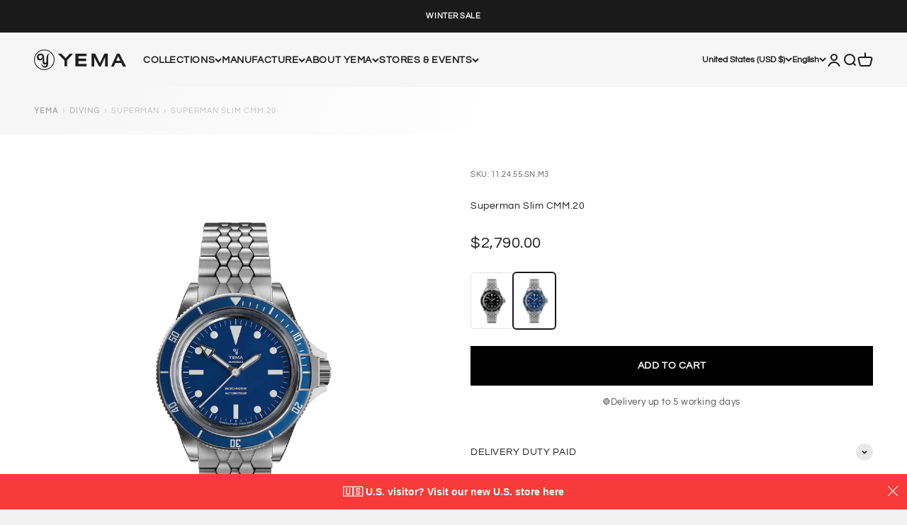

--- FILE ---
content_type: text/html; charset=utf-8
request_url: https://yema.com/products/yema-superman-slim-cmm-20-11-24-55-sn-m3
body_size: 76543
content:
<!doctype html>

<html lang="en" dir="ltr">
  <head>
	<script src="//yema.com/cdn/shop/files/pandectes-rules.js?v=15655096065340183452"></script>
	<script>(function(w,d,t,r,u){var f,n,i;w[u]=w[u]||[],f=function(){var o={ti:"211065075", enableAutoSpaTracking: true};o.q=w[u],w[u]=new UET(o),w[u].push("pageLoad")},n=d.createElement(t),n.src=r,n.async=1,n.onload=n.onreadystatechange=function(){var s=this.readyState;s&&s!=="loaded"&&s!=="complete"||(f(),n.onload=n.onreadystatechange=null)},i=d.getElementsByTagName(t)[0],i.parentNode.insertBefore(n,i)})(window,document,"script","//bat.bing.com/bat.js","uetq");</script>
  
	


    <meta charset="utf-8">
    <meta name="viewport" content="width=device-width, initial-scale=1.0, height=device-height, minimum-scale=1.0, maximum-scale=1.0">
    <meta name="theme-color" content="#f6f6f6">
    <meta name="p:domain_verify" content="4a0cd2842e9e90dc77be69665297c19f"/><!-- Google Tag Manager -->
        <script>(function(w,d,s,l,i){w[l]=w[l]||[];w[l].push({'gtm.start':
        new Date().getTime(),event:'gtm.js'});var f=d.getElementsByTagName(s)[0],
        j=d.createElement(s),dl=l!='dataLayer'?'&l='+l:'';j.async=true;j.src=
        'https://www.googletagmanager.com/gtm.js?id='+i+dl;f.parentNode.insertBefore(j,f);
        })(window,document,'script','dataLayer','GTM-MQTK7CF');</script>
        <!-- End Google Tag Manager -->
    <script>   
    if (window.location.pathname === "/collections/all") {   
    window.location.href = "/"; 
    }
    </script><link rel="shortcut icon" href="//yema.com/cdn/shop/files/favicon_yema.jpg?v=1613177961&width=96">
      <link rel="apple-touch-icon" href="//yema.com/cdn/shop/files/favicon_yema.jpg?v=1613177961&width=180"><link rel="preconnect" href="https://cdn.shopify.com">
    <link rel="preconnect" href="https://fonts.shopifycdn.com" crossorigin>
    <link rel="dns-prefetch" href="https://productreviews.shopifycdn.com"><link rel="preload" href="//yema.com/cdn/fonts/montserrat/montserrat_n5.07ef3781d9c78c8b93c98419da7ad4fbeebb6635.woff2" as="font" type="font/woff2" crossorigin><link rel="preload" href="//yema.com/cdn/fonts/questrial/questrial_n4.66abac5d8209a647b4bf8089b0451928ef144c07.woff2" as="font" type="font/woff2" crossorigin><meta name="twitter:image:alt" content=""><style>/* Typography (heading) */
  @font-face {
  font-family: Montserrat;
  font-weight: 500;
  font-style: normal;
  font-display: fallback;
  src: url("//yema.com/cdn/fonts/montserrat/montserrat_n5.07ef3781d9c78c8b93c98419da7ad4fbeebb6635.woff2") format("woff2"),
       url("//yema.com/cdn/fonts/montserrat/montserrat_n5.adf9b4bd8b0e4f55a0b203cdd84512667e0d5e4d.woff") format("woff");
}

@font-face {
  font-family: Montserrat;
  font-weight: 500;
  font-style: italic;
  font-display: fallback;
  src: url("//yema.com/cdn/fonts/montserrat/montserrat_i5.d3a783eb0cc26f2fda1e99d1dfec3ebaea1dc164.woff2") format("woff2"),
       url("//yema.com/cdn/fonts/montserrat/montserrat_i5.76d414ea3d56bb79ef992a9c62dce2e9063bc062.woff") format("woff");
}

/* Typography (body) */
  @font-face {
  font-family: Questrial;
  font-weight: 400;
  font-style: normal;
  font-display: fallback;
  src: url("//yema.com/cdn/fonts/questrial/questrial_n4.66abac5d8209a647b4bf8089b0451928ef144c07.woff2") format("woff2"),
       url("//yema.com/cdn/fonts/questrial/questrial_n4.e86c53e77682db9bf4b0ee2dd71f214dc16adda4.woff") format("woff");
}

:root {
    /**
     * ---------------------------------------------------------------------
     * SPACING VARIABLES
     *
     * We are using a spacing inspired from frameworks like Tailwind CSS.
     * ---------------------------------------------------------------------
     */
    --spacing-0-5: 0.125rem; /* 2px */
    --spacing-1: 0.25rem; /* 4px */
    --spacing-1-5: 0.375rem; /* 6px */
    --spacing-2: 0.5rem; /* 8px */
    --spacing-2-5: 0.625rem; /* 10px */
    --spacing-3: 0.75rem; /* 12px */
    --spacing-3-5: 0.875rem; /* 14px */
    --spacing-4: 1rem; /* 16px */
    --spacing-4-5: 1.125rem; /* 18px */
    --spacing-5: 1.25rem; /* 20px */
    --spacing-5-5: 1.375rem; /* 22px */
    --spacing-6: 1.5rem; /* 24px */
    --spacing-6-5: 1.625rem; /* 26px */
    --spacing-7: 1.75rem; /* 28px */
    --spacing-7-5: 1.875rem; /* 30px */
    --spacing-8: 2rem; /* 32px */
    --spacing-8-5: 2.125rem; /* 34px */
    --spacing-9: 2.25rem; /* 36px */
    --spacing-9-5: 2.375rem; /* 38px */
    --spacing-10: 2.5rem; /* 40px */
    --spacing-11: 2.75rem; /* 44px */
    --spacing-12: 3rem; /* 48px */
    --spacing-14: 3.5rem; /* 56px */
    --spacing-16: 4rem; /* 64px */
    --spacing-18: 4.5rem; /* 72px */
    --spacing-20: 5rem; /* 80px */
    --spacing-24: 6rem; /* 96px */
    --spacing-28: 7rem; /* 112px */
    --spacing-32: 8rem; /* 128px */
    --spacing-36: 9rem; /* 144px */
    --spacing-40: 10rem; /* 160px */
    --spacing-44: 11rem; /* 176px */
    --spacing-48: 12rem; /* 192px */
    --spacing-52: 13rem; /* 208px */
    --spacing-56: 14rem; /* 224px */
    --spacing-60: 15rem; /* 240px */
    --spacing-64: 16rem; /* 256px */
    --spacing-72: 18rem; /* 288px */
    --spacing-80: 20rem; /* 320px */
    --spacing-96: 24rem; /* 384px */

    /* Container */
    --container-max-width: 1460px;
    --container-narrow-max-width: 1210px;
    --container-gutter: var(--spacing-5);
    --section-outer-spacing-block: var(--spacing-14);
    --section-inner-max-spacing-block: var(--spacing-12);
    --section-inner-spacing-inline: var(--container-gutter);
    --section-stack-spacing-block: var(--spacing-10);

    /* Grid gutter */
    --grid-gutter: var(--spacing-5);

    /* Product list settings */
    --product-list-row-gap: var(--spacing-8);
    --product-list-column-gap: var(--grid-gutter);

    /* Form settings */
    --input-gap: var(--spacing-2);
    --input-height: 2.625rem;
    --input-padding-inline: var(--spacing-4);

    /* Other sizes */
    --sticky-area-height: calc(var(--sticky-announcement-bar-enabled, 0) * var(--announcement-bar-height, 0px) + var(--sticky-header-enabled, 0) * var(--header-height, 0px));

    /* RTL support */
    --transform-logical-flip: 1;
    --transform-origin-start: left;
    --transform-origin-end: right;

    /**
     * ---------------------------------------------------------------------
     * TYPOGRAPHY
     * ---------------------------------------------------------------------
     */

    /* Font properties */
    --heading-font-family: Montserrat, sans-serif;
    --heading-font-weight: 500;
    --heading-font-style: normal;
    --heading-text-transform: normal;
    --heading-letter-spacing: 0.01em;
    --text-font-family: Questrial, sans-serif;
    --text-font-weight: 400;
    --text-font-style: normal;
    --text-letter-spacing: 0.04em;

    /* Font sizes */
    --text-h0: 2.5rem;
    --text-h1: 1.75rem;
    --text-h2: 1.5rem;
    --text-h3: 1.375rem;
    --text-h4: 1.125rem;
    --text-h5: 1.125rem;
    --text-h6: 1rem;
    --text-xs: 0.625rem;
    --text-sm: 0.6875rem;
    --text-base: 0.75rem;
    --text-lg: 1.0rem;

    /**
     * ---------------------------------------------------------------------
     * COLORS
     * ---------------------------------------------------------------------
     */

    /* Color settings */--accent: 26 26 26;
    --text-primary: 0 0 0;
    --background-primary: 242 242 242;
    --dialog-background: 255 255 255;
    --border-color: var(--text-color, var(--text-primary)) / 0.12;

    /* Button colors */
    --button-background-primary: 26 26 26;
    --button-text-primary: 255 255 255;
    --button-background-secondary: 38 38 38;
    --button-text-secondary: 26 26 26;

    /* Status colors */
    --success-background: 224 244 232;
    --success-text: 0 163 65;
    --warning-background: 255 246 233;
    --warning-text: 255 183 74;
    --error-background: 254 231 231;
    --error-text: 248 58 58;

    /* Product colors */
    --on-sale-text: 248 58 58;
    --on-sale-badge-background: 248 58 58;
    --on-sale-badge-text: 255 255 255;
    --sold-out-badge-background: 248 58 58;
    --sold-out-badge-text: 255 255 255;
    --primary-badge-background: 248 58 58;
    --primary-badge-text: 255 255 255;
    --star-color: 255 183 74;
    --product-card-background: 255 255 255;
    --product-card-text: 0 0 0;

    /* Header colors */
    --header-background: 246 246 246;
    --header-text: 26 26 26;

    /* Footer colors */
    --footer-background: 239 239 239;
    --footer-text: 26 26 26;

    /* Rounded variables (used for border radius) */
    --rounded-xs: 0.25rem;
    --rounded-sm: 0.4375rem;
    --rounded: 0.875rem;
    --rounded-lg: 1.75rem;
    --rounded-full: 9999px;

    --rounded-button: 0.0rem;
    --rounded-input: 0.25rem;

    /* Box shadow */
    --shadow-sm: 0 2px 8px rgb(var(--text-primary) / 0.1);
    --shadow: 0 5px 15px rgb(var(--text-primary) / 0.1);
    --shadow-md: 0 5px 30px rgb(var(--text-primary) / 0.1);
    --shadow-block: 0px 18px 50px rgb(var(--text-primary) / 0.1);

    /**
     * ---------------------------------------------------------------------
     * OTHER
     * ---------------------------------------------------------------------
     */

    --stagger-products-reveal-opacity: 0;
    --cursor-close-svg-url: url(//yema.com/cdn/shop/t/19/assets/cursor-close.svg?v=147174565022153725511721716386);
    --cursor-zoom-in-svg-url: url(//yema.com/cdn/shop/t/19/assets/cursor-zoom-in.svg?v=154953035094101115921721716386);
    --cursor-zoom-out-svg-url: url(//yema.com/cdn/shop/t/19/assets/cursor-zoom-out.svg?v=16155520337305705181721716386);
    --checkmark-svg-url: url(//yema.com/cdn/shop/t/19/assets/checkmark.svg?v=77552481021870063511721716386);
  }

  [dir="rtl"]:root {
    /* RTL support */
    --transform-logical-flip: -1;
    --transform-origin-start: right;
    --transform-origin-end: left;
  }

  @media screen and (min-width: 700px) {
    :root {
      /* Typography (font size) */
      --text-h0: 3.25rem;
      --text-h1: 2.25rem;
      --text-h2: 1.75rem;
      --text-h3: 1.625rem;
      --text-h4: 1.25rem;
      --text-h5: 1.25rem;
      --text-h6: 1.125rem;

      --text-xs: 0.6875rem;
      --text-sm: 0.75rem;
      --text-base: 0.875rem;
      --text-lg: 1.125rem;

      /* Spacing */
      --container-gutter: 2rem;
      --section-outer-spacing-block: var(--spacing-20);
      --section-inner-max-spacing-block: var(--spacing-14);
      --section-inner-spacing-inline: var(--spacing-14);
      --section-stack-spacing-block: var(--spacing-12);

      /* Grid gutter */
      --grid-gutter: var(--spacing-6);

      /* Product list settings */
      --product-list-row-gap: var(--spacing-12);

      /* Form settings */
      --input-gap: 1rem;
      --input-height: 3.125rem;
      --input-padding-inline: var(--spacing-5);
    }
  }

  @media screen and (min-width: 1000px) {
    :root {
      /* Spacing settings */
      --container-gutter: var(--spacing-12);
      --section-outer-spacing-block: var(--spacing-20);
      --section-inner-max-spacing-block: var(--spacing-18);
      --section-inner-spacing-inline: var(--spacing-18);
      --section-stack-spacing-block: var(--spacing-12);
    }
  }

  @media screen and (min-width: 1150px) {
    :root {
      /* Spacing settings */
      --container-gutter: var(--spacing-12);
      --section-outer-spacing-block: var(--spacing-24);
      --section-inner-max-spacing-block: var(--spacing-18);
      --section-inner-spacing-inline: var(--spacing-18);
      --section-stack-spacing-block: var(--spacing-12);
    }
  }

  @media screen and (min-width: 1400px) {
    :root {
      /* Typography (font size) */
      --text-h0: 4rem;
      --text-h1: 3rem;
      --text-h2: 2.5rem;
      --text-h3: 1.75rem;
      --text-h4: 1.5rem;
      --text-h5: 1.25rem;
      --text-h6: 1.25rem;

      --section-outer-spacing-block: var(--spacing-28);
      --section-inner-max-spacing-block: var(--spacing-20);
      --section-inner-spacing-inline: var(--spacing-20);
    }
  }

  @media screen and (min-width: 1600px) {
    :root {
      --section-outer-spacing-block: var(--spacing-32);
      --section-inner-max-spacing-block: var(--spacing-24);
      --section-inner-spacing-inline: var(--spacing-24);
    }
  }

  /**
   * ---------------------------------------------------------------------
   * LIQUID DEPENDANT CSS
   *
   * Our main CSS is Liquid free, but some very specific features depend on
   * theme settings, so we have them here
   * ---------------------------------------------------------------------
   */</style><script>
  // This allows to expose several variables to the global scope, to be used in scripts
  window.themeVariables = {
    settings: {
      showPageTransition: true,
      staggerProductsApparition: true,
      reduceDrawerAnimation: true,
      reduceMenuAnimation: true,
      headingApparition: "split_fade",
      pageType: "product",
      moneyFormat: "${{amount}}",
      moneyWithCurrencyFormat: "${{amount}} USD",
      currencyCodeEnabled: false,
      cartType: "page",
      showDiscount: true,
      discountMode: "saving",
      pageBackground: "#f2f2f2",
      textColor: "#000000"
    },

    strings: {
      accessibilityClose: "Close",
      accessibilityNext: "Next",
      accessibilityPrevious: "Previous",
      closeGallery: "Close gallery",
      zoomGallery: "Zoom",
      errorGallery: "Image cannot be loaded",
      searchNoResults: "No results could be found.",
      addOrderNote: "Add order note",
      editOrderNote: "Edit order note",
      shippingEstimatorNoResults: "Sorry, we do not ship to your address.",
      shippingEstimatorOneResult: "There is one shipping rate for your address:",
      shippingEstimatorMultipleResults: "There are several shipping rates for your address:",
      shippingEstimatorError: "One or more error occurred while retrieving shipping rates:"
    },

    breakpoints: {
      'sm': 'screen and (min-width: 700px)',
      'md': 'screen and (min-width: 1000px)',
      'lg': 'screen and (min-width: 1150px)',
      'xl': 'screen and (min-width: 1400px)',

      'sm-max': 'screen and (max-width: 699px)',
      'md-max': 'screen and (max-width: 999px)',
      'lg-max': 'screen and (max-width: 1149px)',
      'xl-max': 'screen and (max-width: 1399px)'
    }
  };

  // For detecting native share
  document.documentElement.classList.add(`native-share--${navigator.share ? 'enabled' : 'disabled'}`);// We save the product ID in local storage to be eventually used for recently viewed section
    try {
      const recentlyViewedProducts = new Set(JSON.parse(localStorage.getItem('theme:recently-viewed-products') || '[]'));

      recentlyViewedProducts.delete(8749439254859); // Delete first to re-move the product
      recentlyViewedProducts.add(8749439254859);

      localStorage.setItem('theme:recently-viewed-products', JSON.stringify(Array.from(recentlyViewedProducts.values()).reverse()));
    } catch (e) {
      // Safari in private mode does not allow setting item, we silently fail
    }</script><script>
      if (!(HTMLScriptElement.supports && HTMLScriptElement.supports('importmap'))) {
        const importMapPolyfill = document.createElement('script');
        importMapPolyfill.async = true;
        importMapPolyfill.src = "//yema.com/cdn/shop/t/19/assets/es-module-shims.min.js?v=140375185335194536761723011062";

        document.head.appendChild(importMapPolyfill);
      }
    </script>

    <script type="importmap">{
        "imports": {
          "vendor": "//yema.com/cdn/shop/t/19/assets/vendor.min.js?v=166563502121812900551758615733",
          "theme": "//yema.com/cdn/shop/t/19/assets/theme.js?v=2646759985691175431759478230",
          "photoswipe": "//yema.com/cdn/shop/t/19/assets/photoswipe.min.js?v=13374349288281597431723011064"
        }
      }
    </script>

    <script type="module" src="//yema.com/cdn/shop/t/19/assets/vendor.min.js?v=166563502121812900551758615733"></script>
    <script type="module" src="//yema.com/cdn/shop/t/19/assets/theme.js?v=2646759985691175431759478230"></script><script src="https://ajax.googleapis.com/ajax/libs/jquery/3.5.1/jquery.min.js"></script><script  async   data-environment="playground"   src="https://osm.klarnaservices.com/lib.js"   data-client-id="17631ca8-900d-5dbc-8f81-a64f83b1ea03"></script>
<script>  window.Klarna.OnsiteMessaging.refresh();</script>

    <script>window.performance && window.performance.mark && window.performance.mark('shopify.content_for_header.start');</script><meta name="facebook-domain-verification" content="gd26rwv5ihpa4e9qazo8petjujo8y7">
<meta name="google-site-verification" content="NPwdppXbx6JsPwHgdHzhG5Jvm7E_OysKVVrj8Y4MR1Q">
<meta id="shopify-digital-wallet" name="shopify-digital-wallet" content="/10575577146/digital_wallets/dialog">
<meta name="shopify-checkout-api-token" content="2258ccbfca392bbb3c8ad1107be48e5d">
<meta id="in-context-paypal-metadata" data-shop-id="10575577146" data-venmo-supported="false" data-environment="production" data-locale="en_US" data-paypal-v4="true" data-currency="USD">
<link rel="alternate" hreflang="x-default" href="https://yema.com/products/yema-superman-slim-cmm-20-11-24-55-sn-m3">
<link rel="alternate" hreflang="en" href="https://yema.com/products/yema-superman-slim-cmm-20-11-24-55-sn-m3">
<link rel="alternate" hreflang="it" href="https://yema.com/it/products/yema-superman-slim-cmm-20-11-24-55-sn-m3">
<link rel="alternate" hreflang="es" href="https://yema.com/es/products/yema-superman-slim-cmm-20-11-24-55-sn-m3">
<link rel="alternate" hreflang="fr" href="https://yema.com/fr/products/yema-superman-slim-cmm-20-11-24-55-sn-m3">
<link rel="alternate" hreflang="de" href="https://yema.com/de/products/yema-superman-slim-cmm-20-11-24-55-sn-m3">
<link rel="alternate" type="application/json+oembed" href="https://yema.com/products/yema-superman-slim-cmm-20-11-24-55-sn-m3.oembed">
<script async="async" src="/checkouts/internal/preloads.js?locale=en-US"></script>
<link rel="preconnect" href="https://shop.app" crossorigin="anonymous">
<script async="async" src="https://shop.app/checkouts/internal/preloads.js?locale=en-US&shop_id=10575577146" crossorigin="anonymous"></script>
<script id="apple-pay-shop-capabilities" type="application/json">{"shopId":10575577146,"countryCode":"FR","currencyCode":"USD","merchantCapabilities":["supports3DS"],"merchantId":"gid:\/\/shopify\/Shop\/10575577146","merchantName":"Yema Watches","requiredBillingContactFields":["postalAddress","email","phone"],"requiredShippingContactFields":["postalAddress","email","phone"],"shippingType":"shipping","supportedNetworks":["visa","masterCard","amex","maestro"],"total":{"type":"pending","label":"Yema Watches","amount":"1.00"},"shopifyPaymentsEnabled":true,"supportsSubscriptions":true}</script>
<script id="shopify-features" type="application/json">{"accessToken":"2258ccbfca392bbb3c8ad1107be48e5d","betas":["rich-media-storefront-analytics"],"domain":"yema.com","predictiveSearch":true,"shopId":10575577146,"locale":"en"}</script>
<script>var Shopify = Shopify || {};
Shopify.shop = "en-yema.myshopify.com";
Shopify.locale = "en";
Shopify.currency = {"active":"USD","rate":"1.0"};
Shopify.country = "US";
Shopify.theme = {"name":"YEMA LOADSTUDIOS-6.11.0 [MAIN]","id":170438328651,"schema_name":"Impact","schema_version":"6.11.0","theme_store_id":null,"role":"main"};
Shopify.theme.handle = "null";
Shopify.theme.style = {"id":null,"handle":null};
Shopify.cdnHost = "yema.com/cdn";
Shopify.routes = Shopify.routes || {};
Shopify.routes.root = "/";</script>
<script type="module">!function(o){(o.Shopify=o.Shopify||{}).modules=!0}(window);</script>
<script>!function(o){function n(){var o=[];function n(){o.push(Array.prototype.slice.apply(arguments))}return n.q=o,n}var t=o.Shopify=o.Shopify||{};t.loadFeatures=n(),t.autoloadFeatures=n()}(window);</script>
<script>
  window.ShopifyPay = window.ShopifyPay || {};
  window.ShopifyPay.apiHost = "shop.app\/pay";
  window.ShopifyPay.redirectState = "pending";
</script>
<script id="shop-js-analytics" type="application/json">{"pageType":"product"}</script>
<script defer="defer" async type="module" src="//yema.com/cdn/shopifycloud/shop-js/modules/v2/client.init-shop-cart-sync_BdyHc3Nr.en.esm.js"></script>
<script defer="defer" async type="module" src="//yema.com/cdn/shopifycloud/shop-js/modules/v2/chunk.common_Daul8nwZ.esm.js"></script>
<script type="module">
  await import("//yema.com/cdn/shopifycloud/shop-js/modules/v2/client.init-shop-cart-sync_BdyHc3Nr.en.esm.js");
await import("//yema.com/cdn/shopifycloud/shop-js/modules/v2/chunk.common_Daul8nwZ.esm.js");

  window.Shopify.SignInWithShop?.initShopCartSync?.({"fedCMEnabled":true,"windoidEnabled":true});

</script>
<script>
  window.Shopify = window.Shopify || {};
  if (!window.Shopify.featureAssets) window.Shopify.featureAssets = {};
  window.Shopify.featureAssets['shop-js'] = {"shop-cart-sync":["modules/v2/client.shop-cart-sync_QYOiDySF.en.esm.js","modules/v2/chunk.common_Daul8nwZ.esm.js"],"init-fed-cm":["modules/v2/client.init-fed-cm_DchLp9rc.en.esm.js","modules/v2/chunk.common_Daul8nwZ.esm.js"],"shop-button":["modules/v2/client.shop-button_OV7bAJc5.en.esm.js","modules/v2/chunk.common_Daul8nwZ.esm.js"],"init-windoid":["modules/v2/client.init-windoid_DwxFKQ8e.en.esm.js","modules/v2/chunk.common_Daul8nwZ.esm.js"],"shop-cash-offers":["modules/v2/client.shop-cash-offers_DWtL6Bq3.en.esm.js","modules/v2/chunk.common_Daul8nwZ.esm.js","modules/v2/chunk.modal_CQq8HTM6.esm.js"],"shop-toast-manager":["modules/v2/client.shop-toast-manager_CX9r1SjA.en.esm.js","modules/v2/chunk.common_Daul8nwZ.esm.js"],"init-shop-email-lookup-coordinator":["modules/v2/client.init-shop-email-lookup-coordinator_UhKnw74l.en.esm.js","modules/v2/chunk.common_Daul8nwZ.esm.js"],"pay-button":["modules/v2/client.pay-button_DzxNnLDY.en.esm.js","modules/v2/chunk.common_Daul8nwZ.esm.js"],"avatar":["modules/v2/client.avatar_BTnouDA3.en.esm.js"],"init-shop-cart-sync":["modules/v2/client.init-shop-cart-sync_BdyHc3Nr.en.esm.js","modules/v2/chunk.common_Daul8nwZ.esm.js"],"shop-login-button":["modules/v2/client.shop-login-button_D8B466_1.en.esm.js","modules/v2/chunk.common_Daul8nwZ.esm.js","modules/v2/chunk.modal_CQq8HTM6.esm.js"],"init-customer-accounts-sign-up":["modules/v2/client.init-customer-accounts-sign-up_C8fpPm4i.en.esm.js","modules/v2/client.shop-login-button_D8B466_1.en.esm.js","modules/v2/chunk.common_Daul8nwZ.esm.js","modules/v2/chunk.modal_CQq8HTM6.esm.js"],"init-shop-for-new-customer-accounts":["modules/v2/client.init-shop-for-new-customer-accounts_CVTO0Ztu.en.esm.js","modules/v2/client.shop-login-button_D8B466_1.en.esm.js","modules/v2/chunk.common_Daul8nwZ.esm.js","modules/v2/chunk.modal_CQq8HTM6.esm.js"],"init-customer-accounts":["modules/v2/client.init-customer-accounts_dRgKMfrE.en.esm.js","modules/v2/client.shop-login-button_D8B466_1.en.esm.js","modules/v2/chunk.common_Daul8nwZ.esm.js","modules/v2/chunk.modal_CQq8HTM6.esm.js"],"shop-follow-button":["modules/v2/client.shop-follow-button_CkZpjEct.en.esm.js","modules/v2/chunk.common_Daul8nwZ.esm.js","modules/v2/chunk.modal_CQq8HTM6.esm.js"],"lead-capture":["modules/v2/client.lead-capture_BntHBhfp.en.esm.js","modules/v2/chunk.common_Daul8nwZ.esm.js","modules/v2/chunk.modal_CQq8HTM6.esm.js"],"checkout-modal":["modules/v2/client.checkout-modal_CfxcYbTm.en.esm.js","modules/v2/chunk.common_Daul8nwZ.esm.js","modules/v2/chunk.modal_CQq8HTM6.esm.js"],"shop-login":["modules/v2/client.shop-login_Da4GZ2H6.en.esm.js","modules/v2/chunk.common_Daul8nwZ.esm.js","modules/v2/chunk.modal_CQq8HTM6.esm.js"],"payment-terms":["modules/v2/client.payment-terms_MV4M3zvL.en.esm.js","modules/v2/chunk.common_Daul8nwZ.esm.js","modules/v2/chunk.modal_CQq8HTM6.esm.js"]};
</script>
<script>(function() {
  var isLoaded = false;
  function asyncLoad() {
    if (isLoaded) return;
    isLoaded = true;
    var urls = ["https:\/\/woolyfeed-tags.nyc3.cdn.digitaloceanspaces.com\/en-yema.myshopify.com\/3772139847.js?shop=en-yema.myshopify.com","https:\/\/s3.eu-west-1.amazonaws.com\/production-klarna-il-shopify-osm\/9e7e15cb5d9456ab2566bdf8dcf608ea60f2bb9d\/en-yema.myshopify.com-1723197960955.js?shop=en-yema.myshopify.com","https:\/\/cdn.shopify.com\/s\/files\/1\/0105\/7557\/7146\/t\/19\/assets\/yoast-active-script.js?v=1721716365\u0026shop=en-yema.myshopify.com","\/\/cdn-redirector.glopal.com\/common\/js\/webinterpret-loader.js?shop=en-yema.myshopify.com","https:\/\/ecommplugins-scripts.trustpilot.com\/v2.1\/js\/header.min.js?settings=eyJrZXkiOiJKU3AxbTNJcnlhb1VKbndKIiwicyI6Im5vbmUifQ==\u0026v=2.5\u0026shop=en-yema.myshopify.com","https:\/\/ecommplugins-scripts.trustpilot.com\/v2.1\/js\/success.min.js?settings=eyJrZXkiOiJKU3AxbTNJcnlhb1VKbndKIiwicyI6Im5vbmUiLCJ0IjpbIm9yZGVycy9mdWxmaWxsZWQiXSwidiI6IiIsImEiOiIifQ==\u0026shop=en-yema.myshopify.com","https:\/\/ecommplugins-trustboxsettings.trustpilot.com\/en-yema.myshopify.com.js?settings=1764245725379\u0026shop=en-yema.myshopify.com"];
    for (var i = 0; i < urls.length; i++) {
      var s = document.createElement('script');
      s.type = 'text/javascript';
      s.async = true;
      s.src = urls[i];
      var x = document.getElementsByTagName('script')[0];
      x.parentNode.insertBefore(s, x);
    }
  };
  if(window.attachEvent) {
    window.attachEvent('onload', asyncLoad);
  } else {
    window.addEventListener('load', asyncLoad, false);
  }
})();</script>
<script id="__st">var __st={"a":10575577146,"offset":3600,"reqid":"71d188c5-e4bc-4098-91e8-c43f1f4a50f9-1768972072","pageurl":"yema.com\/products\/yema-superman-slim-cmm-20-11-24-55-sn-m3?pr_prod_strat=pinned\u0026pr_rec_id=a3e489fea\u0026pr_rec_pid=8749439254859\u0026pr_ref_pid=14956229591426\u0026pr_seq=uniform","u":"5378ec104813","p":"product","rtyp":"product","rid":8749439254859};</script>
<script>window.ShopifyPaypalV4VisibilityTracking = true;</script>
<script id="form-persister">!function(){'use strict';const t='contact',e='new_comment',n=[[t,t],['blogs',e],['comments',e],[t,'customer']],o='password',r='form_key',c=['recaptcha-v3-token','g-recaptcha-response','h-captcha-response',o],s=()=>{try{return window.sessionStorage}catch{return}},i='__shopify_v',u=t=>t.elements[r],a=function(){const t=[...n].map((([t,e])=>`form[action*='/${t}']:not([data-nocaptcha='true']) input[name='form_type'][value='${e}']`)).join(',');var e;return e=t,()=>e?[...document.querySelectorAll(e)].map((t=>t.form)):[]}();function m(t){const e=u(t);a().includes(t)&&(!e||!e.value)&&function(t){try{if(!s())return;!function(t){const e=s();if(!e)return;const n=u(t);if(!n)return;const o=n.value;o&&e.removeItem(o)}(t);const e=Array.from(Array(32),(()=>Math.random().toString(36)[2])).join('');!function(t,e){u(t)||t.append(Object.assign(document.createElement('input'),{type:'hidden',name:r})),t.elements[r].value=e}(t,e),function(t,e){const n=s();if(!n)return;const r=[...t.querySelectorAll(`input[type='${o}']`)].map((({name:t})=>t)),u=[...c,...r],a={};for(const[o,c]of new FormData(t).entries())u.includes(o)||(a[o]=c);n.setItem(e,JSON.stringify({[i]:1,action:t.action,data:a}))}(t,e)}catch(e){console.error('failed to persist form',e)}}(t)}const f=t=>{if('true'===t.dataset.persistBound)return;const e=function(t,e){const n=function(t){return'function'==typeof t.submit?t.submit:HTMLFormElement.prototype.submit}(t).bind(t);return function(){let t;return()=>{t||(t=!0,(()=>{try{e(),n()}catch(t){(t=>{console.error('form submit failed',t)})(t)}})(),setTimeout((()=>t=!1),250))}}()}(t,(()=>{m(t)}));!function(t,e){if('function'==typeof t.submit&&'function'==typeof e)try{t.submit=e}catch{}}(t,e),t.addEventListener('submit',(t=>{t.preventDefault(),e()})),t.dataset.persistBound='true'};!function(){function t(t){const e=(t=>{const e=t.target;return e instanceof HTMLFormElement?e:e&&e.form})(t);e&&m(e)}document.addEventListener('submit',t),document.addEventListener('DOMContentLoaded',(()=>{const e=a();for(const t of e)f(t);var n;n=document.body,new window.MutationObserver((t=>{for(const e of t)if('childList'===e.type&&e.addedNodes.length)for(const t of e.addedNodes)1===t.nodeType&&'FORM'===t.tagName&&a().includes(t)&&f(t)})).observe(n,{childList:!0,subtree:!0,attributes:!1}),document.removeEventListener('submit',t)}))}()}();</script>
<script integrity="sha256-4kQ18oKyAcykRKYeNunJcIwy7WH5gtpwJnB7kiuLZ1E=" data-source-attribution="shopify.loadfeatures" defer="defer" src="//yema.com/cdn/shopifycloud/storefront/assets/storefront/load_feature-a0a9edcb.js" crossorigin="anonymous"></script>
<script crossorigin="anonymous" defer="defer" src="//yema.com/cdn/shopifycloud/storefront/assets/shopify_pay/storefront-65b4c6d7.js?v=20250812"></script>
<script data-source-attribution="shopify.dynamic_checkout.dynamic.init">var Shopify=Shopify||{};Shopify.PaymentButton=Shopify.PaymentButton||{isStorefrontPortableWallets:!0,init:function(){window.Shopify.PaymentButton.init=function(){};var t=document.createElement("script");t.src="https://yema.com/cdn/shopifycloud/portable-wallets/latest/portable-wallets.en.js",t.type="module",document.head.appendChild(t)}};
</script>
<script data-source-attribution="shopify.dynamic_checkout.buyer_consent">
  function portableWalletsHideBuyerConsent(e){var t=document.getElementById("shopify-buyer-consent"),n=document.getElementById("shopify-subscription-policy-button");t&&n&&(t.classList.add("hidden"),t.setAttribute("aria-hidden","true"),n.removeEventListener("click",e))}function portableWalletsShowBuyerConsent(e){var t=document.getElementById("shopify-buyer-consent"),n=document.getElementById("shopify-subscription-policy-button");t&&n&&(t.classList.remove("hidden"),t.removeAttribute("aria-hidden"),n.addEventListener("click",e))}window.Shopify?.PaymentButton&&(window.Shopify.PaymentButton.hideBuyerConsent=portableWalletsHideBuyerConsent,window.Shopify.PaymentButton.showBuyerConsent=portableWalletsShowBuyerConsent);
</script>
<script data-source-attribution="shopify.dynamic_checkout.cart.bootstrap">document.addEventListener("DOMContentLoaded",(function(){function t(){return document.querySelector("shopify-accelerated-checkout-cart, shopify-accelerated-checkout")}if(t())Shopify.PaymentButton.init();else{new MutationObserver((function(e,n){t()&&(Shopify.PaymentButton.init(),n.disconnect())})).observe(document.body,{childList:!0,subtree:!0})}}));
</script>
<link id="shopify-accelerated-checkout-styles" rel="stylesheet" media="screen" href="https://yema.com/cdn/shopifycloud/portable-wallets/latest/accelerated-checkout-backwards-compat.css" crossorigin="anonymous">
<style id="shopify-accelerated-checkout-cart">
        #shopify-buyer-consent {
  margin-top: 1em;
  display: inline-block;
  width: 100%;
}

#shopify-buyer-consent.hidden {
  display: none;
}

#shopify-subscription-policy-button {
  background: none;
  border: none;
  padding: 0;
  text-decoration: underline;
  font-size: inherit;
  cursor: pointer;
}

#shopify-subscription-policy-button::before {
  box-shadow: none;
}

      </style>
<link rel="stylesheet" media="screen" href="//yema.com/cdn/shop/t/19/compiled_assets/styles.css?v=54982">
<script>window.performance && window.performance.mark && window.performance.mark('shopify.content_for_header.end');</script>
<link href="//yema.com/cdn/shop/t/19/assets/theme.css?v=155776171446762835501768391004" rel="stylesheet" type="text/css" media="all" /><!-- TrustBox script -->
    <script type="text/javascript" src="//widget.trustpilot.com/bootstrap/v5/tp.widget.bootstrap.min.js" async></script>
    <!-- End TrustBox script -->

  <!-- BEGIN app block: shopify://apps/pandectes-gdpr/blocks/banner/58c0baa2-6cc1-480c-9ea6-38d6d559556a -->
  
    
      <!-- TCF is active, scripts are loaded above -->
      
        <script>
          if (!window.PandectesRulesSettings) {
            window.PandectesRulesSettings = {"store":{"id":10575577146,"adminMode":false,"headless":false,"storefrontRootDomain":"","checkoutRootDomain":"","storefrontAccessToken":""},"banner":{"revokableTrigger":false,"cookiesBlockedByDefault":"7","hybridStrict":false,"isActive":true},"geolocation":{"auOnly":false,"brOnly":false,"caOnly":false,"chOnly":true,"euOnly":true,"jpOnly":false,"nzOnly":false,"quOnly":false,"thOnly":false,"zaOnly":false,"canadaOnly":true,"canadaLaw25":true,"canadaPipeda":true,"globalVisibility":false},"blocker":{"isActive":false,"googleConsentMode":{"isActive":true,"id":"","analyticsId":"G-T63DBP2HSQ","onlyGtm":false,"adwordsId":"AW-823881646","adStorageCategory":4,"analyticsStorageCategory":2,"functionalityStorageCategory":1,"personalizationStorageCategory":1,"securityStorageCategory":0,"customEvent":true,"redactData":true,"urlPassthrough":true,"dataLayerProperty":"dataLayer","waitForUpdate":0,"useNativeChannel":true,"debugMode":false},"facebookPixel":{"isActive":false,"id":"","ldu":false},"microsoft":{"isActive":true,"uetTags":"211065075"},"clarity":{"isActive":false,"id":""},"rakuten":{"isActive":false,"cmp":false,"ccpa":false},"gpcIsActive":false,"klaviyoIsActive":false,"defaultBlocked":7,"patterns":{"whiteList":[],"blackList":{"1":[],"2":[],"4":[],"8":[]},"iframesWhiteList":[],"iframesBlackList":{"1":[],"2":[],"4":[],"8":[]},"beaconsWhiteList":[],"beaconsBlackList":{"1":[],"2":[],"4":[],"8":[]}}}};
            const rulesScript = document.createElement('script');
            window.PandectesRulesSettings.auto = true;
            rulesScript.src = "https://cdn.shopify.com/extensions/019bdc07-7fb4-70c4-ad72-a3837152bf63/gdpr-238/assets/pandectes-rules.js";
            const firstChild = document.head.firstChild;
            document.head.insertBefore(rulesScript, firstChild);
          }
        </script>
      
      <script>
        
          window.PandectesSettings = {"store":{"id":10575577146,"plan":"plus","theme":"YEMA LS-6.0.1 [MAIN]","primaryLocale":"en","adminMode":false,"headless":false,"storefrontRootDomain":"","checkoutRootDomain":"","storefrontAccessToken":""},"tsPublished":1759928012,"declaration":{"showPurpose":true,"showProvider":true,"declIntroText":"We use cookies to optimize website functionality, analyze the performance, and provide personalized experience to you. Some cookies are essential to make the website operate and function correctly. Those cookies cannot be disabled. In this window you can manage your preference of cookies.","showDateGenerated":true},"language":{"unpublished":[],"languageMode":"Multilingual","fallbackLanguage":"en","languageDetection":"locale","languagesSupported":["fr","it","es","de"]},"texts":{"managed":{"headerText":{"de":"Wir respektieren deine Privatsphäre","en":"We respect your privacy","es":"Respetamos tu privacidad","fr":"Nous respectons votre vie privée","it":"Rispettiamo la tua privacy"},"consentText":{"de":"Diese Website verwendet Cookies, um Ihnen das beste Erlebnis zu bieten.","en":"I consent to the use of cookies and similar technologies on this website for its operation and features, to gather usage insights, and to deliver relevant advertisements. You have the option to adjust settings to enable or disable specific cookie categories. For further information about cookies, please refer to our","es":"Acepto el uso de cookies y tecnologías similares en este sitio web para su funcionamiento y características, para recopilar información de uso y para ofrecer anuncios relevantes. Usted tiene la opción de ajustar la configuración para activar o desactivar categorías específicas de cookies. Para más información sobre las cookies, por favor consulte nuestra","fr":"Je consens à l'utilisation de cookies et de technologies similaires sur ce site web pour son fonctionnement et ses fonctionnalités, afin de recueillir des informations sur son utilisation et de diffuser des publicités pertinentes. Vous avez la possibilité de modifier les paramètres pour activer ou désactiver des catégories spécifiques de cookies. Pour plus d'informations sur les cookies, veuillez consulter notre","it":"Consento all'uso di cookie e tecnologie simili su questo sito web per il suo funzionamento e le sue caratteristiche, per raccogliere informazioni sull'utilizzo e per fornire pubblicità pertinenti. Hai la possibilità di regolare le impostazioni per abilitare o disabilitare categorie specifiche di cookie. Per ulteriori informazioni sui cookie, consulta la nostra"},"linkText":{"de":"Mehr erfahren","en":"Privacy Policy","es":"Aprende más","fr":"Politique de confidentialité","it":"Scopri di più"},"imprintText":{"de":"Impressum","en":"Imprint","es":"Imprimir","fr":"Imprimer","it":"Impronta"},"googleLinkText":{"de":"Googles Datenschutzbestimmungen","en":"Google's Privacy Terms","es":"Términos de privacidad de Google","fr":"Conditions de confidentialité de Google","it":"Termini sulla privacy di Google"},"allowButtonText":{"de":"Annehmen","en":"Accept","es":"Acepto","fr":"Accepter","it":"Accettare"},"denyButtonText":{"de":"Ablehnen","en":"Decline","es":"Rechazar","fr":"Refuser","it":"Declino"},"dismissButtonText":{"de":"Okay","en":"Ok","es":"OK","fr":"Ok","it":"Ok"},"leaveSiteButtonText":{"de":"Diese Seite verlassen","en":"Leave this site","es":"Salir de este sitio","fr":"Quitter ce site","it":"Lascia questo sito"},"preferencesButtonText":{"de":"Einstellungen","en":"Preferences","es":"Preferencias","fr":"Préférences","it":"Preferenze"},"cookiePolicyText":{"de":"Cookie-Richtlinie","en":"Cookie policy","es":"Política de cookies","fr":"Politique de cookies","it":"Gestione dei Cookie"},"preferencesPopupTitleText":{"de":"Einwilligungseinstellungen verwalten","en":"Manage consent preferences","es":"Gestionar las preferencias de consentimiento","fr":"Gérer les préférences de consentement","it":"Gestire le preferenze di consenso"},"preferencesPopupIntroText":{"de":"Wir verwenden Cookies, um die Funktionalität der Website zu optimieren, die Leistung zu analysieren und Ihnen ein personalisiertes Erlebnis zu bieten. Einige Cookies sind für den ordnungsgemäßen Betrieb der Website unerlässlich. Diese Cookies können nicht deaktiviert werden. In diesem Fenster können Sie Ihre Präferenzen für Cookies verwalten.","en":"We use cookies to optimize website functionality, analyze the performance, and provide personalized experience to you. Some cookies are essential to make the website operate and function correctly. Those cookies cannot be disabled. In this window you can manage your preference of cookies.","es":"Usamos cookies para optimizar la funcionalidad del sitio web, analizar el rendimiento y brindarle una experiencia personalizada. Algunas cookies son esenciales para que el sitio web funcione y funcione correctamente. Esas cookies no se pueden desactivar. En esta ventana puede administrar su preferencia de cookies.","fr":"Nous utilisons des cookies pour optimiser les fonctionnalités du site Web, analyser les performances et vous offrir une expérience personnalisée. Certains cookies sont indispensables au bon fonctionnement et au bon fonctionnement du site. Ces cookies ne peuvent pas être désactivés. Dans cette fenêtre, vous pouvez gérer votre préférence de cookies.","it":"Utilizziamo i cookie per ottimizzare la funzionalità del sito Web, analizzare le prestazioni e fornire un'esperienza personalizzata all'utente. Alcuni cookie sono essenziali per il funzionamento e il corretto funzionamento del sito web. Questi cookie non possono essere disabilitati. In questa finestra puoi gestire le tue preferenze sui cookie."},"preferencesPopupSaveButtonText":{"de":"Auswahl speichern","en":"Save preferences","es":"Guardar preferencias","fr":"Enregistrer les préférences","it":"Salva preferenze"},"preferencesPopupCloseButtonText":{"de":"Schließen","en":"Close","es":"Cerrar","fr":"Fermer","it":"Chiudere"},"preferencesPopupAcceptAllButtonText":{"de":"Alles Akzeptieren","en":"Accept all","es":"Aceptar todo","fr":"Tout accepter","it":"Accettare tutti"},"preferencesPopupRejectAllButtonText":{"de":"Alles ablehnen","en":"Reject all","es":"Rechazar todo","fr":"Tout rejeter","it":"Rifiuta tutto"},"cookiesDetailsText":{"de":"Cookie-Details","en":"Cookies details","es":"Detalles de las cookies","fr":"Détails des cookies","it":"Dettagli sui cookie"},"preferencesPopupAlwaysAllowedText":{"de":"Immer erlaubt","en":"Always allowed","es":"Siempre permitido","fr":"Toujours activé","it":"sempre permesso"},"accessSectionParagraphText":{"de":"Sie haben das Recht, jederzeit auf Ihre Daten zuzugreifen.","en":"You have the right to request access to your data at any time.","es":"Tiene derecho a poder acceder a sus datos en cualquier momento.","fr":"Vous avez le droit de pouvoir accéder à vos données à tout moment.","it":"Hai il diritto di poter accedere ai tuoi dati in qualsiasi momento."},"accessSectionTitleText":{"de":"Datenübertragbarkeit","en":"Data portability","es":"Portabilidad de datos","fr":"Portabilité des données","it":"Portabilità dei dati"},"accessSectionAccountInfoActionText":{"de":"persönliche Daten","en":"Personal data","es":"Información personal","fr":"Données personnelles","it":"Dati personali"},"accessSectionDownloadReportActionText":{"de":"Alle Daten anfordern","en":"Request export","es":"Descargar todo","fr":"Tout télécharger","it":"Scarica tutto"},"accessSectionGDPRRequestsActionText":{"de":"Anfragen betroffener Personen","en":"Data subject requests","es":"Solicitudes de sujetos de datos","fr":"Demandes des personnes concernées","it":"Richieste dell'interessato"},"accessSectionOrdersRecordsActionText":{"de":"Aufträge","en":"Orders","es":"Pedidos","fr":"Ordres","it":"Ordini"},"rectificationSectionParagraphText":{"de":"Sie haben das Recht, die Aktualisierung Ihrer Daten zu verlangen, wann immer Sie dies für angemessen halten.","en":"You have the right to request your data to be updated whenever you think it is appropriate.","es":"Tienes derecho a solicitar la actualización de tus datos siempre que lo creas oportuno.","fr":"Vous avez le droit de demander la mise à jour de vos données chaque fois que vous le jugez approprié.","it":"Hai il diritto di richiedere l'aggiornamento dei tuoi dati ogni volta che lo ritieni opportuno."},"rectificationSectionTitleText":{"de":"Datenberichtigung","en":"Data Rectification","es":"Rectificación de datos","fr":"Rectification des données","it":"Rettifica dei dati"},"rectificationCommentPlaceholder":{"de":"Beschreiben Sie, was Sie aktualisieren möchten","en":"Describe what you want to be updated","es":"Describe lo que quieres que se actualice","fr":"Décrivez ce que vous souhaitez mettre à jour","it":"Descrivi cosa vuoi che venga aggiornato"},"rectificationCommentValidationError":{"de":"Kommentar ist erforderlich","en":"Comment is required","es":"Se requiere comentario","fr":"Un commentaire est requis","it":"Il commento è obbligatorio"},"rectificationSectionEditAccountActionText":{"de":"Aktualisierung anfordern","en":"Request an update","es":"Solicita una actualización","fr":"Demander une mise à jour","it":"Richiedi un aggiornamento"},"erasureSectionTitleText":{"de":"Recht auf Löschung","en":"Right to be forgotten","es":"Derecho al olvido","fr":"Droit à l'oubli","it":"Diritto all'oblio"},"erasureSectionParagraphText":{"de":"Sie haben das Recht, die Löschung aller Ihrer Daten zu verlangen. Danach können Sie nicht mehr auf Ihr Konto zugreifen.","en":"You have the right to ask all your data to be erased. After that, you will no longer be able to access your account.","es":"Tiene derecho a solicitar la eliminación de todos sus datos. Después de eso, ya no podrá acceder a su cuenta.","fr":"Vous avez le droit de demander que toutes vos données soient effacées. Après cela, vous ne pourrez plus accéder à votre compte.","it":"Hai il diritto di chiedere la cancellazione di tutti i tuoi dati. Dopodiché, non sarai più in grado di accedere al tuo account."},"erasureSectionRequestDeletionActionText":{"de":"Löschung personenbezogener Daten anfordern","en":"Request personal data deletion","es":"Solicitar la eliminación de datos personales","fr":"Demander la suppression des données personnelles","it":"Richiedi la cancellazione dei dati personali"},"consentDate":{"de":"Zustimmungsdatum","en":"Consent date","es":"fecha de consentimiento","fr":"Date de consentement","it":"Data del consenso"},"consentId":{"de":"Einwilligungs-ID","en":"Consent ID","es":"ID de consentimiento","fr":"ID de consentement","it":"ID di consenso"},"consentSectionChangeConsentActionText":{"de":"Einwilligungspräferenz ändern","en":"Change consent preference","es":"Cambiar la preferencia de consentimiento","fr":"Modifier la préférence de consentement","it":"Modifica la preferenza per il consenso"},"consentSectionConsentedText":{"de":"Sie haben der Cookie-Richtlinie dieser Website zugestimmt am","en":"You consented to the cookies policy of this website on","es":"Usted dio su consentimiento a la política de cookies de este sitio web en","fr":"Vous avez consenti à la politique de cookies de ce site Web sur","it":"Hai acconsentito alla politica sui cookie di questo sito web su"},"consentSectionNoConsentText":{"de":"Sie haben der Cookie-Richtlinie dieser Website nicht zugestimmt.","en":"You have not consented to the cookies policy of this website.","es":"No ha dado su consentimiento a la política de cookies de este sitio web.","fr":"Vous n'avez pas consenti à la politique de cookies de ce site Web.","it":"Non hai acconsentito alla politica sui cookie di questo sito."},"consentSectionTitleText":{"de":"Ihre Cookie-Einwilligung","en":"Your cookie consent","es":"Su consentimiento de cookies","fr":"Votre consentement aux cookies","it":"Il tuo consenso ai cookie"},"consentStatus":{"de":"Einwilligungspräferenz","en":"Consent preference","es":"Preferencia de consentimiento","fr":"Préférence de consentement","it":"Preferenza di consenso"},"confirmationFailureMessage":{"de":"Ihre Anfrage wurde nicht bestätigt. Bitte versuchen Sie es erneut und wenn das Problem weiterhin besteht, wenden Sie sich an den Ladenbesitzer, um Hilfe zu erhalten","en":"Your request was not verified. Please try again and if problem persists, contact store owner for assistance","es":"Su solicitud no fue verificada. Vuelva a intentarlo y, si el problema persiste, comuníquese con el propietario de la tienda para obtener ayuda.","fr":"Votre demande n'a pas été vérifiée. Veuillez réessayer et si le problème persiste, contactez le propriétaire du magasin pour obtenir de l'aide","it":"La tua richiesta non è stata verificata. Riprova e se il problema persiste, contatta il proprietario del negozio per assistenza"},"confirmationFailureTitle":{"de":"Ein Problem ist aufgetreten","en":"A problem occurred","es":"Ocurrió un problema","fr":"Un problème est survenu","it":"Si è verificato un problema"},"confirmationSuccessMessage":{"de":"Wir werden uns in Kürze zu Ihrem Anliegen bei Ihnen melden.","en":"We will soon get back to you as to your request.","es":"Pronto nos comunicaremos con usted en cuanto a su solicitud.","fr":"Nous reviendrons rapidement vers vous quant à votre demande.","it":"Ti risponderemo presto in merito alla tua richiesta."},"confirmationSuccessTitle":{"de":"Ihre Anfrage wurde bestätigt","en":"Your request is verified","es":"Tu solicitud está verificada","fr":"Votre demande est vérifiée","it":"La tua richiesta è verificata"},"guestsSupportEmailFailureMessage":{"de":"Ihre Anfrage wurde nicht übermittelt. Bitte versuchen Sie es erneut und wenn das Problem weiterhin besteht, wenden Sie sich an den Shop-Inhaber, um Hilfe zu erhalten.","en":"Your request was not submitted. Please try again and if problem persists, contact store owner for assistance.","es":"Su solicitud no fue enviada. Vuelva a intentarlo y, si el problema persiste, comuníquese con el propietario de la tienda para obtener ayuda.","fr":"Votre demande n'a pas été soumise. Veuillez réessayer et si le problème persiste, contactez le propriétaire du magasin pour obtenir de l'aide.","it":"La tua richiesta non è stata inviata. Riprova e se il problema persiste, contatta il proprietario del negozio per assistenza."},"guestsSupportEmailFailureTitle":{"de":"Ein Problem ist aufgetreten","en":"A problem occurred","es":"Ocurrió un problema","fr":"Un problème est survenu","it":"Si è verificato un problema"},"guestsSupportEmailPlaceholder":{"de":"E-Mail-Addresse","en":"E-mail address","es":"Dirección de correo electrónico","fr":"Adresse e-mail","it":"Indirizzo email"},"guestsSupportEmailSuccessMessage":{"de":"Wenn Sie als Kunde dieses Shops registriert sind, erhalten Sie in Kürze eine E-Mail mit Anweisungen zum weiteren Vorgehen.","en":"If you are registered as a customer of this store, you will soon receive an email with instructions on how to proceed.","es":"Si está registrado como cliente de esta tienda, pronto recibirá un correo electrónico con instrucciones sobre cómo proceder.","fr":"Si vous êtes inscrit en tant que client de ce magasin, vous recevrez bientôt un e-mail avec des instructions sur la marche à suivre.","it":"Se sei registrato come cliente di questo negozio, riceverai presto un'e-mail con le istruzioni su come procedere."},"guestsSupportEmailSuccessTitle":{"de":"Vielen Dank für die Anfrage","en":"Thank you for your request","es":"gracias por tu solicitud","fr":"Merci pour votre requête","it":"Grazie per la vostra richiesta"},"guestsSupportEmailValidationError":{"de":"Email ist ungültig","en":"Email is not valid","es":"El correo no es válido","fr":"L'email n'est pas valide","it":"L'email non è valida"},"guestsSupportInfoText":{"de":"Bitte loggen Sie sich mit Ihrem Kundenkonto ein, um fortzufahren.","en":"Please login with your customer account to further proceed.","es":"Inicie sesión con su cuenta de cliente para continuar.","fr":"Veuillez vous connecter avec votre compte client pour continuer.","it":"Effettua il login con il tuo account cliente per procedere ulteriormente."},"submitButton":{"de":"einreichen","en":"Submit","es":"Enviar","fr":"Soumettre","it":"Invia"},"submittingButton":{"de":"Senden...","en":"Submitting...","es":"Sumisión...","fr":"Soumission...","it":"Invio in corso..."},"cancelButton":{"de":"Abbrechen","en":"Cancel","es":"Cancelar","fr":"Annuler","it":"Annulla"},"declIntroText":{"de":"Wir verwenden Cookies, um die Funktionalität der Website zu optimieren, die Leistung zu analysieren und Ihnen ein personalisiertes Erlebnis zu bieten. Einige Cookies sind für den ordnungsgemäßen Betrieb der Website unerlässlich. Diese Cookies können nicht deaktiviert werden. In diesem Fenster können Sie Ihre Präferenzen für Cookies verwalten.","en":"We use cookies to optimize website functionality, analyze the performance, and provide personalized experience to you. Some cookies are essential to make the website operate and function correctly. Those cookies cannot be disabled. In this window you can manage your preference of cookies.","es":"Usamos cookies para optimizar la funcionalidad del sitio web, analizar el rendimiento y brindarle una experiencia personalizada. Algunas cookies son esenciales para que el sitio web funcione y funcione correctamente. Esas cookies no se pueden deshabilitar. En esta ventana puede gestionar su preferencia de cookies.","fr":"Nous utilisons des cookies pour optimiser les fonctionnalités du site Web, analyser les performances et vous offrir une expérience personnalisée. Certains cookies sont indispensables au bon fonctionnement et au bon fonctionnement du site Web. Ces cookies ne peuvent pas être désactivés. Dans cette fenêtre, vous pouvez gérer vos préférences en matière de cookies.","it":"Utilizziamo i cookie per ottimizzare la funzionalità del sito Web, analizzare le prestazioni e fornire un&#39;esperienza personalizzata all&#39;utente. Alcuni cookie sono essenziali per far funzionare e funzionare correttamente il sito web. Questi cookie non possono essere disabilitati. In questa finestra puoi gestire le tue preferenze sui cookie."},"declName":{"de":"Name","en":"Name","es":"Nombre","fr":"Nom","it":"Nome"},"declPurpose":{"de":"Zweck","en":"Purpose","es":"Objetivo","fr":"But","it":"Scopo"},"declType":{"de":"Typ","en":"Type","es":"Escribe","fr":"Type","it":"Tipo"},"declRetention":{"de":"Speicherdauer","en":"Retention","es":"Retencion","fr":"Rétention","it":"Ritenzione"},"declProvider":{"de":"Anbieter","en":"Provider","es":"Proveedor","fr":"Fournisseur","it":"Fornitore"},"declFirstParty":{"de":"Erstanbieter","en":"First-party","es":"Origen","fr":"Première partie","it":"Prima parte"},"declThirdParty":{"de":"Drittanbieter","en":"Third-party","es":"Tercero","fr":"Tierce partie","it":"Terzo"},"declSeconds":{"de":"Sekunden","en":"seconds","es":"segundos","fr":"secondes","it":"secondi"},"declMinutes":{"de":"Minuten","en":"minutes","es":"minutos","fr":"minutes","it":"minuti"},"declHours":{"de":"Std.","en":"hours","es":"horas","fr":"heures","it":"ore"},"declDays":{"de":"Tage","en":"days","es":"días","fr":"jours","it":"giorni"},"declWeeks":{"de":"Woche(n)","en":"week(s)","es":"semana(s)","fr":"semaine(s)","it":"settimana(e)"},"declMonths":{"de":"Monate","en":"months","es":"meses","fr":"mois","it":"mesi"},"declYears":{"de":"Jahre","en":"years","es":"años","fr":"années","it":"anni"},"declSession":{"de":"Sitzung","en":"Session","es":"Sesión","fr":"Session","it":"Sessione"},"declDomain":{"de":"Domain","en":"Domain","es":"Dominio","fr":"Domaine","it":"Dominio"},"declPath":{"de":"Weg","en":"Path","es":"Sendero","fr":"Chemin","it":"Il percorso"}},"categories":{"strictlyNecessaryCookiesTitleText":{"de":"Unbedingt erforderlich","en":"Strictly necessary cookies","es":"Cookies estrictamente necesarias","fr":"Cookies strictement nécessaires","it":"Cookie strettamente necessari"},"strictlyNecessaryCookiesDescriptionText":{"de":"Diese Cookies sind unerlässlich, damit Sie sich auf der Website bewegen und ihre Funktionen nutzen können, z. B. den Zugriff auf sichere Bereiche der Website. Ohne diese Cookies kann die Website nicht richtig funktionieren.","en":"These cookies are essential in order to enable you to move around the website and use its features, such as accessing secure areas of the website. The website cannot function properly without these cookies.","es":"Estas cookies son esenciales para permitirle moverse por el sitio web y utilizar sus funciones, como acceder a áreas seguras del sitio web. El sitio web no puede funcionar correctamente sin estas cookies.","fr":"Ces cookies sont essentiels pour vous permettre de vous déplacer sur le site Web et d'utiliser ses fonctionnalités, telles que l'accès aux zones sécurisées du site Web. Le site Web ne peut pas fonctionner correctement sans ces cookies.","it":"Questi cookie sono essenziali per consentirti di spostarti all'interno del sito Web e utilizzare le sue funzionalità, come l'accesso alle aree sicure del sito Web. Il sito web non può funzionare correttamente senza questi cookie."},"functionalityCookiesTitleText":{"de":"Funktionale Cookies","en":"Functional cookies","es":"Cookies funcionales","fr":"Cookies fonctionnels","it":"Cookie funzionali"},"functionalityCookiesDescriptionText":{"de":"Diese Cookies ermöglichen es der Website, verbesserte Funktionalität und Personalisierung bereitzustellen. Sie können von uns oder von Drittanbietern gesetzt werden, deren Dienste wir auf unseren Seiten hinzugefügt haben. Wenn Sie diese Cookies nicht zulassen, funktionieren einige oder alle dieser Dienste möglicherweise nicht richtig.","en":"These cookies enable the site to provide enhanced functionality and personalisation. They may be set by us or by third party providers whose services we have added to our pages. If you do not allow these cookies then some or all of these services may not function properly.","es":"Estas cookies permiten que el sitio proporcione una funcionalidad y personalización mejoradas. Pueden ser establecidos por nosotros o por proveedores externos cuyos servicios hemos agregado a nuestras páginas. Si no permite estas cookies, es posible que algunos o todos estos servicios no funcionen correctamente.","fr":"Ces cookies permettent au site de fournir des fonctionnalités et une personnalisation améliorées. Ils peuvent être définis par nous ou par des fournisseurs tiers dont nous avons ajouté les services à nos pages. Si vous n'autorisez pas ces cookies, certains ou tous ces services peuvent ne pas fonctionner correctement.","it":"Questi cookie consentono al sito di fornire funzionalità e personalizzazione avanzate. Possono essere impostati da noi o da fornitori di terze parti i cui servizi abbiamo aggiunto alle nostre pagine. Se non consenti questi cookie, alcuni o tutti questi servizi potrebbero non funzionare correttamente."},"performanceCookiesTitleText":{"de":"Performance-Cookies","en":"Performance cookies","es":"Cookies de rendimiento","fr":"Cookies de performances","it":"Cookie di prestazione"},"performanceCookiesDescriptionText":{"de":"Diese Cookies ermöglichen es uns, die Leistung unserer Website zu überwachen und zu verbessern. Sie ermöglichen es uns beispielsweise, Besuche zu zählen, Verkehrsquellen zu identifizieren und zu sehen, welche Teile der Website am beliebtesten sind.","en":"These cookies enable us to monitor and improve the performance of our website. For example, they allow us to count visits, identify traffic sources and see which parts of the site are most popular.","es":"Estas cookies nos permiten monitorear y mejorar el rendimiento de nuestro sitio web. Por ejemplo, nos permiten contar las visitas, identificar las fuentes de tráfico y ver qué partes del sitio son más populares.","fr":"Ces cookies nous permettent de surveiller et d'améliorer les performances de notre site Web. Par exemple, ils nous permettent de compter les visites, d'identifier les sources de trafic et de voir quelles parties du site sont les plus populaires.","it":"Questi cookie ci consentono di monitorare e migliorare le prestazioni del nostro sito web. Ad esempio, ci consentono di contare le visite, identificare le sorgenti di traffico e vedere quali parti del sito sono più popolari."},"targetingCookiesTitleText":{"de":"Targeting-Cookies","en":"Targeting cookies","es":"Orientación de cookies","fr":"Ciblage des cookies","it":"Cookie mirati"},"targetingCookiesDescriptionText":{"de":"Diese Cookies können von unseren Werbepartnern über unsere Website gesetzt werden. Sie können von diesen Unternehmen verwendet werden, um ein Profil Ihrer Interessen zu erstellen und Ihnen relevante Werbung auf anderen Websites anzuzeigen. Sie speichern keine direkten personenbezogenen Daten, sondern basieren auf der eindeutigen Identifizierung Ihres Browsers und Ihres Internetgeräts. Wenn Sie diese Cookies nicht zulassen, erleben Sie weniger zielgerichtete Werbung.","en":"These cookies may be set through our site by our advertising partners. They may be used by those companies to build a profile of your interests and show you relevant adverts on other sites.    They do not store directly personal information, but are based on uniquely identifying your browser and internet device. If you do not allow these cookies, you will experience less targeted advertising.","es":"Nuestros socios publicitarios pueden establecer estas cookies a través de nuestro sitio. Estas empresas pueden utilizarlos para crear un perfil de sus intereses y mostrarle anuncios relevantes en otros sitios. No almacenan directamente información personal, sino que se basan en la identificación única de su navegador y dispositivo de Internet. Si no permite estas cookies, experimentará publicidad menos dirigida.","fr":"Ces cookies peuvent être installés via notre site par nos partenaires publicitaires. Ils peuvent être utilisés par ces sociétés pour établir un profil de vos intérêts et vous montrer des publicités pertinentes sur d'autres sites. Ils ne stockent pas directement d'informations personnelles, mais sont basés sur l'identification unique de votre navigateur et de votre appareil Internet. Si vous n'autorisez pas ces cookies, vous bénéficierez d'une publicité moins ciblée.","it":"Questi cookie possono essere impostati attraverso il nostro sito dai nostri partner pubblicitari. Possono essere utilizzati da tali società per creare un profilo dei tuoi interessi e mostrarti annunci pertinenti su altri siti. Non memorizzano direttamente informazioni personali, ma si basano sull'identificazione univoca del browser e del dispositivo Internet. Se non consenti questi cookie, sperimenterai pubblicità meno mirata."},"unclassifiedCookiesTitleText":{"de":"Unklassifizierte Cookies","en":"Unclassified cookies","es":"Cookies sin clasificar","fr":"Cookies non classés","it":"Cookie non classificati"},"unclassifiedCookiesDescriptionText":{"de":"Unklassifizierte Cookies sind Cookies, die wir gerade zusammen mit den Anbietern einzelner Cookies klassifizieren.","en":"Unclassified cookies are cookies that we are in the process of classifying, together with the providers of individual cookies.","es":"Las cookies no clasificadas son cookies que estamos en proceso de clasificar, junto con los proveedores de cookies individuales.","fr":"Les cookies non classés sont des cookies que nous sommes en train de classer avec les fournisseurs de cookies individuels.","it":"I cookie non classificati sono cookie che stiamo classificando insieme ai fornitori di cookie individuali."}},"auto":{}},"library":{"previewMode":false,"fadeInTimeout":0,"defaultBlocked":7,"showLink":true,"showImprintLink":false,"showGoogleLink":false,"enabled":true,"cookie":{"expiryDays":365,"secure":true,"domain":""},"dismissOnScroll":false,"dismissOnWindowClick":false,"dismissOnTimeout":false,"palette":{"popup":{"background":"#FFFFFF","backgroundForCalculations":{"a":1,"b":255,"g":255,"r":255},"text":"#000000"},"button":{"background":"#000000","backgroundForCalculations":{"a":1,"b":0,"g":0,"r":0},"text":"#FFFFFF","textForCalculation":{"a":1,"b":255,"g":255,"r":255},"border":"transparent"}},"content":{"href":"https://yema.com/pages/privacy-policy","imprintHref":"/","close":"&#10005;","target":"_blank","logo":""},"window":"<div role=\"dialog\" aria-labelledby=\"cookieconsent:head\" aria-describedby=\"cookieconsent:desc\" id=\"pandectes-banner\" class=\"cc-window-wrapper cc-bottom-center-wrapper\"><div class=\"pd-cookie-banner-window cc-window {{classes}}\"><!--googleoff: all-->{{children}}<!--googleon: all--></div></div>","compliance":{"custom":"<div class=\"cc-compliance cc-highlight\">{{preferences}}{{allow}}{{deny}}</div>"},"type":"custom","layouts":{"basic":"{{header}}{{messagelink}}{{compliance}}"},"position":"bottom-center","theme":"block","revokable":false,"animateRevokable":false,"revokableReset":false,"revokableLogoUrl":"","revokablePlacement":"bottom-left","revokableMarginHorizontal":15,"revokableMarginVertical":15,"static":false,"autoAttach":true,"hasTransition":true,"blacklistPage":[""],"elements":{"close":"<button aria-label=\"Close\" type=\"button\" class=\"cc-close\">{{close}}</button>","dismiss":"<button type=\"button\" class=\"cc-btn cc-btn-decision cc-dismiss\">{{dismiss}}</button>","allow":"<button type=\"button\" class=\"cc-btn cc-btn-decision cc-allow\">{{allow}}</button>","deny":"<button type=\"button\" class=\"cc-btn cc-btn-decision cc-deny\">{{deny}}</button>","preferences":"<button type=\"button\" class=\"cc-btn cc-settings\" onclick=\"Pandectes.fn.openPreferences()\">{{preferences}}</button>"}},"geolocation":{"auOnly":false,"brOnly":false,"caOnly":false,"chOnly":true,"euOnly":true,"jpOnly":false,"nzOnly":false,"quOnly":false,"thOnly":false,"zaOnly":false,"canadaOnly":true,"canadaLaw25":true,"canadaPipeda":true,"globalVisibility":false},"dsr":{"guestsSupport":false,"accessSectionDownloadReportAuto":false},"banner":{"resetTs":1711698798,"extraCss":"        .cc-banner-logo {max-width: 59em!important;}    @media(min-width: 768px) {.cc-window.cc-floating{max-width: 59em!important;width: 59em!important;}}    .cc-message, .pd-cookie-banner-window .cc-header, .cc-logo {text-align: left}    .cc-window-wrapper{z-index: 2147483647;}    .cc-window{z-index: 2147483647;font-family: inherit;}    .pd-cookie-banner-window .cc-header{font-family: inherit;}    .pd-cp-ui{font-family: inherit; background-color: #FFFFFF;color:#000000;}    button.pd-cp-btn, a.pd-cp-btn{background-color:#000000;color:#FFFFFF!important;}    input + .pd-cp-preferences-slider{background-color: rgba(0, 0, 0, 0.3)}    .pd-cp-scrolling-section::-webkit-scrollbar{background-color: rgba(0, 0, 0, 0.3)}    input:checked + .pd-cp-preferences-slider{background-color: rgba(0, 0, 0, 1)}    .pd-cp-scrolling-section::-webkit-scrollbar-thumb {background-color: rgba(0, 0, 0, 1)}    .pd-cp-ui-close{color:#000000;}    .pd-cp-preferences-slider:before{background-color: #FFFFFF}    .pd-cp-title:before {border-color: #000000!important}    .pd-cp-preferences-slider{background-color:#000000}    .pd-cp-toggle{color:#000000!important}    @media(max-width:699px) {.pd-cp-ui-close-top svg {fill: #000000}}    .pd-cp-toggle:hover,.pd-cp-toggle:visited,.pd-cp-toggle:active{color:#000000!important}    .pd-cookie-banner-window {box-shadow: 0 0 18px rgb(0 0 0 / 20%);}  /* -------------------------------------------------------------------------- *//* A. Make the main content area use Flexbox for positioning *//* (Replace .cc-inner with the actual container for the whole text/button area) *//* -------------------------------------------------------------------------- */.cc-inner {    display: flex !important;    flex-wrap: wrap; /* Allows items to wrap on small screens */    align-items: center; /* Vertically center items */}/* -------------------------------------------------------------------------- *//* B. Push the Decline button (.cc-deny) to the start of the button area *//* and remove it from the button flow *//* -------------------------------------------------------------------------- */.cc-btn.cc-btn-decision.cc-deny {    /* Style the button as a text link first (from previous answer) */    background-color: transparent !important;    border: none !important;    box-shadow: none !important;    color: #333333 !important;         /* MODIFIED: REMOVE THE UNDERLINE */    text-decoration: none !important;         font-weight: normal !important;    padding: 0 10px !important;     margin: 0 10px !important;     min-width: unset !important;     cursor: pointer !important;         /* Reposition the link */    order: -1; /* This moves the Decline link to the very start of the flex items */}","customJavascript":{},"showPoweredBy":false,"logoHeight":40,"revokableTrigger":false,"hybridStrict":false,"cookiesBlockedByDefault":"7","isActive":true,"implicitSavePreferences":true,"cookieIcon":false,"blockBots":false,"showCookiesDetails":true,"hasTransition":true,"blockingPage":false,"showOnlyLandingPage":false,"leaveSiteUrl":"https://www.google.com","linkRespectStoreLang":true},"cookies":{"0":[{"name":"secure_customer_sig","type":"http","domain":"yema.com","path":"/","provider":"Shopify","firstParty":true,"retention":"1 year(s)","session":false,"expires":1,"unit":"declYears","purpose":{"de":"Wird im Zusammenhang mit dem Kundenlogin verwendet.","en":"Used in connection with customer login.","es":"Se utiliza en relación con el inicio de sesión del cliente.","fr":"Utilisé en relation avec la connexion client.","it":"Utilizzato in connessione con l'accesso del cliente."}},{"name":"localization","type":"http","domain":"yema.com","path":"/","provider":"Shopify","firstParty":true,"retention":"1 year(s)","session":false,"expires":1,"unit":"declYears","purpose":{"de":"Lokalisierung von Shopify-Shops","en":"Shopify store localization","es":"Localización de tiendas Shopify","fr":"Localisation de boutique Shopify","it":"Localizzazione negozio Shopify"}},{"name":"cart_currency","type":"http","domain":"yema.com","path":"/","provider":"Shopify","firstParty":true,"retention":"2 ","session":false,"expires":2,"unit":"declSession","purpose":{"de":"Das Cookie ist für die sichere Checkout- und Zahlungsfunktion auf der Website erforderlich. Diese Funktion wird von shopify.com bereitgestellt.","en":"The cookie is necessary for the secure checkout and payment function on the website. This function is provided by shopify.com.","es":"La cookie es necesaria para la función de pago y pago seguro en el sitio web. Shopify.com proporciona esta función.","fr":"Le cookie est nécessaire pour la fonction de paiement et de paiement sécurisé sur le site Web. Cette fonction est fournie par shopify.com.","it":"Il cookie è necessario per il checkout sicuro e la funzione di pagamento sul sito web. Questa funzione è fornita da shopify.com."}},{"name":"_cmp_a","type":"http","domain":".yema.com","path":"/","provider":"Shopify","firstParty":true,"retention":"1 day(s)","session":false,"expires":1,"unit":"declDays","purpose":{"de":"Wird zum Verwalten der Datenschutzeinstellungen des Kunden verwendet.","en":"Used for managing customer privacy settings.","es":"Se utiliza para administrar la configuración de privacidad del cliente.","fr":"Utilisé pour gérer les paramètres de confidentialité des clients.","it":"Utilizzato per gestire le impostazioni sulla privacy dei clienti."}},{"name":"shopify_pay_redirect","type":"http","domain":"yema.com","path":"/","provider":"Shopify","firstParty":true,"retention":"1 hour(s)","session":false,"expires":1,"unit":"declHours","purpose":{"de":"Das Cookie ist für die sichere Checkout- und Zahlungsfunktion auf der Website erforderlich. Diese Funktion wird von shopify.com bereitgestellt.","en":"The cookie is necessary for the secure checkout and payment function on the website. This function is provided by shopify.com.","es":"La cookie es necesaria para la función de pago y pago seguro en el sitio web. Shopify.com proporciona esta función.","fr":"Le cookie est nécessaire pour la fonction de paiement et de paiement sécurisé sur le site Web. Cette fonction est fournie par shopify.com.","it":"Il cookie è necessario per il checkout sicuro e la funzione di pagamento sul sito web. Questa funzione è fornita da shopify.com."}},{"name":"_tracking_consent","type":"http","domain":".yema.com","path":"/","provider":"Shopify","firstParty":true,"retention":"1 year(s)","session":false,"expires":1,"unit":"declYears","purpose":{"de":"Tracking-Einstellungen.","en":"Tracking preferences.","es":"Preferencias de seguimiento.","fr":"Préférences de suivi.","it":"Preferenze di monitoraggio."}},{"name":"keep_alive","type":"http","domain":"yema.com","path":"/","provider":"Shopify","firstParty":true,"retention":"30 minute(s)","session":false,"expires":30,"unit":"declMinutes","purpose":{"de":"Wird im Zusammenhang mit der Käuferlokalisierung verwendet.","en":"Used in connection with buyer localization.","es":"Se utiliza en relación con la localización del comprador.","fr":"Utilisé en relation avec la localisation de l'acheteur.","it":"Utilizzato in connessione con la localizzazione dell'acquirente."}},{"name":"wpm-domain-test","type":"http","domain":"com","path":"/","provider":"Shopify","firstParty":false,"retention":"Session","session":true,"expires":1,"unit":"declSeconds","purpose":{"de":"Wird verwendet, um den Web Pixel Manager von Shopify mit der Domäne zu testen und sicherzustellen, dass alles richtig funktioniert.","en":"Used to test the storage of parameters about products added to the cart or payment currency","es":"Se utiliza para probar el Web Pixel Manager de Shopify con el dominio para asegurarse de que todo funcione correctamente.","fr":"Utilisé pour tester Web Pixel Manager de Shopify avec le domaine pour s&#39;assurer que tout fonctionne correctement.","it":"Utilizzato per testare il Web Pixel Manager di Shopify con il dominio per assicurarsi che tutto funzioni correttamente."}},{"name":"_secure_session_id","type":"http","domain":"yema.com","path":"/","provider":"Shopify","firstParty":true,"retention":"1 month(s)","session":false,"expires":1,"unit":"declMonths","purpose":{"en":"Used in connection with navigation through a storefront."}}],"1":[{"name":"locale_bar_accepted","type":"http","domain":"yema.com","path":"/","provider":"GrizzlyAppsSRL","firstParty":true,"retention":"Session","session":true,"expires":-55,"unit":"declYears","purpose":{"de":"Dieses Cookie wird von der Geolocation-App bereitgestellt und zum Laden der Leiste verwendet.","en":"This cookie is provided by the app (BEST Currency Converter) and is used to secure the currency chosen by the customer.","es":"Esta cookie la proporciona la aplicación Geolocalización y se utiliza para cargar la barra.","fr":"Ce cookie est fourni par l&#39;application Géolocalisation et permet de charger la barre.","it":"Questo cookie è fornito dall&#39;app Geolocalizzazione e viene utilizzato per caricare la barra."}},{"name":"wpm-domain-test","type":"http","domain":"yema.com","path":"/","provider":"Shopify","firstParty":true,"retention":"Session","session":true,"expires":1,"unit":"declSeconds","purpose":{"de":"Wird verwendet, um den Web Pixel Manager von Shopify mit der Domäne zu testen und sicherzustellen, dass alles richtig funktioniert.","en":"Used to test the storage of parameters about products added to the cart or payment currency","es":"Se utiliza para probar el Web Pixel Manager de Shopify con el dominio para asegurarse de que todo funcione correctamente.","fr":"Utilisé pour tester Web Pixel Manager de Shopify avec le domaine pour s&#39;assurer que tout fonctionne correctement.","it":"Utilizzato per testare il Web Pixel Manager di Shopify con il dominio per assicurarsi che tutto funzioni correttamente."}}],"2":[{"name":"_shopify_y","type":"http","domain":".yema.com","path":"/","provider":"Shopify","firstParty":true,"retention":"1 year(s)","session":false,"expires":1,"unit":"declYears","purpose":{"de":"Shopify-Analysen.","en":"Shopify analytics.","es":"Análisis de Shopify.","fr":"Analyses Shopify.","it":"Analisi di Shopify."}},{"name":"_shopify_s","type":"http","domain":".yema.com","path":"/","provider":"Shopify","firstParty":true,"retention":"30 minute(s)","session":false,"expires":30,"unit":"declMinutes","purpose":{"de":"Shopify-Analysen.","en":"Shopify analytics.","es":"Análisis de Shopify.","fr":"Analyses Shopify.","it":"Analisi di Shopify."}},{"name":"_shopify_sa_t","type":"http","domain":".yema.com","path":"/","provider":"Shopify","firstParty":true,"retention":"30 minute(s)","session":false,"expires":30,"unit":"declMinutes","purpose":{"de":"Shopify-Analysen in Bezug auf Marketing und Empfehlungen.","en":"Shopify analytics relating to marketing & referrals.","es":"Análisis de Shopify relacionados con marketing y referencias.","fr":"Analyses Shopify relatives au marketing et aux références.","it":"Analisi di Shopify relative a marketing e referral."}},{"name":"_shopify_sa_p","type":"http","domain":".yema.com","path":"/","provider":"Shopify","firstParty":true,"retention":"30 minute(s)","session":false,"expires":30,"unit":"declMinutes","purpose":{"de":"Shopify-Analysen in Bezug auf Marketing und Empfehlungen.","en":"Shopify analytics relating to marketing & referrals.","es":"Análisis de Shopify relacionados con marketing y referencias.","fr":"Analyses Shopify relatives au marketing et aux références.","it":"Analisi di Shopify relative a marketing e referral."}},{"name":"_gid","type":"http","domain":".yema.com","path":"/","provider":"Google","firstParty":true,"retention":"1 day(s)","session":false,"expires":1,"unit":"declDays","purpose":{"de":"Cookie wird von Google Analytics platziert, um Seitenaufrufe zu zählen und zu verfolgen.","en":"Cookie is placed by Google Analytics to count and track pageviews.","es":"Google Analytics coloca una cookie para contar y realizar un seguimiento de las páginas vistas.","fr":"Le cookie est placé par Google Analytics pour compter et suivre les pages vues.","it":"Il cookie viene inserito da Google Analytics per contare e tenere traccia delle visualizzazioni di pagina."}},{"name":"_gat","type":"http","domain":".yema.com","path":"/","provider":"Google","firstParty":true,"retention":"1 minute(s)","session":false,"expires":1,"unit":"declMinutes","purpose":{"de":"Cookie wird von Google Analytics platziert, um Anfragen von Bots zu filtern.","en":"Cookie is placed by Google Analytics to filter requests from bots.","es":"Google Analytics coloca una cookie para filtrar las solicitudes de los bots.","fr":"Le cookie est placé par Google Analytics pour filtrer les requêtes des bots.","it":"Il cookie viene inserito da Google Analytics per filtrare le richieste dai bot."}},{"name":"_orig_referrer","type":"http","domain":".yema.com","path":"/","provider":"Shopify","firstParty":true,"retention":"2 ","session":false,"expires":2,"unit":"declSession","purpose":{"de":"Verfolgt Zielseiten.","en":"Tracks landing pages.","es":"Realiza un seguimiento de las páginas de destino.","fr":"Suit les pages de destination.","it":"Tiene traccia delle pagine di destinazione."}},{"name":"_landing_page","type":"http","domain":".yema.com","path":"/","provider":"Shopify","firstParty":true,"retention":"2 ","session":false,"expires":2,"unit":"declSession","purpose":{"de":"Verfolgt Zielseiten.","en":"Tracks landing pages.","es":"Realiza un seguimiento de las páginas de destino.","fr":"Suit les pages de destination.","it":"Tiene traccia delle pagine di destinazione."}},{"name":"_ga","type":"http","domain":".yema.com","path":"/","provider":"Google","firstParty":true,"retention":"1 year(s)","session":false,"expires":1,"unit":"declYears","purpose":{"de":"Cookie wird von Google Analytics mit unbekannter Funktionalität gesetzt","en":"Cookie is set by Google Analytics with unknown functionality","es":"La cookie está configurada por Google Analytics con funcionalidad desconocida","fr":"Le cookie est défini par Google Analytics avec une fonctionnalité inconnue","it":"Il cookie è impostato da Google Analytics con funzionalità sconosciuta"}},{"name":"__cf_bm","type":"http","domain":".boldapps.net","path":"/","provider":"CloudFlare","firstParty":false,"retention":"30 minute(s)","session":false,"expires":30,"unit":"declMinutes","purpose":{"de":"Wird verwendet, um eingehenden Datenverkehr zu verwalten, der den mit Bots verbundenen Kriterien entspricht.","en":"Used to manage incoming traffic that matches criteria associated with bots.","es":"Se utiliza para administrar el tráfico entrante que coincide con los criterios asociados con los bots.","fr":"Utilisé pour gérer le trafic entrant qui correspond aux critères associés aux bots.","it":"Utilizzato per gestire il traffico in entrata che corrisponde ai criteri associati ai bot."}},{"name":"_shopify_s","type":"http","domain":"com","path":"/","provider":"Shopify","firstParty":false,"retention":"Session","session":true,"expires":1,"unit":"declSeconds","purpose":{"de":"Shopify-Analysen.","en":"Shopify analytics.","es":"Análisis de Shopify.","fr":"Analyses Shopify.","it":"Analisi di Shopify."}},{"name":"_ga_NE73TNKVJJ","type":"http","domain":".yema.com","path":"/","provider":"Google","firstParty":true,"retention":"1 year(s)","session":false,"expires":1,"unit":"declYears","purpose":{"en":""}}],"4":[{"name":"_fbp","type":"http","domain":".yema.com","path":"/","provider":"Facebook","firstParty":true,"retention":"3 month(s)","session":false,"expires":3,"unit":"declMonths","purpose":{"de":"Cookie wird von Facebook platziert, um Besuche auf Websites zu verfolgen.","en":"Cookie is placed by Facebook to track visits across websites.","es":"Facebook coloca una cookie para rastrear las visitas a través de los sitios web.","fr":"Le cookie est placé par Facebook pour suivre les visites sur les sites Web.","it":"Il cookie viene inserito da Facebook per tracciare le visite attraverso i siti web."}}],"8":[{"name":"_ssw_cart_data","type":"http","domain":"yema.com","path":"/collections","provider":"Unknown","firstParty":true,"retention":"1 day(s)","session":false,"expires":1,"unit":"declDays","purpose":{"en":""}},{"name":"intercom-session-zit4uwn2","type":"http","domain":".yema.com","path":"/","provider":"Unknown","firstParty":true,"retention":"1 ","session":false,"expires":1,"unit":"declSession","purpose":{"en":""}},{"name":"intercom-id-zit4uwn2","type":"http","domain":".yema.com","path":"/","provider":"Unknown","firstParty":true,"retention":"9 month(s)","session":false,"expires":9,"unit":"declMonths","purpose":{"en":""}},{"name":"intercom-device-id-zit4uwn2","type":"http","domain":".yema.com","path":"/","provider":"Unknown","firstParty":true,"retention":"9 month(s)","session":false,"expires":9,"unit":"declMonths","purpose":{"en":""}},{"name":"hesid","type":"http","domain":"yema.com","path":"/","provider":"Unknown","firstParty":true,"retention":"Session","session":true,"expires":-55,"unit":"declYears","purpose":{"en":""}},{"name":"hash_key","type":"http","domain":"yema.com","path":"/","provider":"Unknown","firstParty":true,"retention":"1 month(s)","session":false,"expires":1,"unit":"declMonths","purpose":{"en":""}}]},"blocker":{"isActive":false,"googleConsentMode":{"id":"","onlyGtm":false,"analyticsId":"G-T63DBP2HSQ","adwordsId":"AW-823881646","isActive":true,"adStorageCategory":4,"analyticsStorageCategory":2,"personalizationStorageCategory":1,"functionalityStorageCategory":1,"customEvent":true,"securityStorageCategory":0,"redactData":true,"urlPassthrough":true,"dataLayerProperty":"dataLayer","waitForUpdate":0,"useNativeChannel":true,"debugMode":false},"facebookPixel":{"id":"","isActive":false,"ldu":false},"microsoft":{"isActive":true,"uetTags":"211065075"},"rakuten":{"isActive":false,"cmp":false,"ccpa":false},"klaviyoIsActive":false,"gpcIsActive":false,"clarity":{"isActive":false,"id":""},"defaultBlocked":7,"patterns":{"whiteList":[],"blackList":{"1":[],"2":[],"4":[],"8":[]},"iframesWhiteList":[],"iframesBlackList":{"1":[],"2":[],"4":[],"8":[]},"beaconsWhiteList":[],"beaconsBlackList":{"1":[],"2":[],"4":[],"8":[]}}}};
        
        window.addEventListener('DOMContentLoaded', function(){
          const script = document.createElement('script');
          
            script.src = "https://cdn.shopify.com/extensions/019bdc07-7fb4-70c4-ad72-a3837152bf63/gdpr-238/assets/pandectes-core.js";
          
          script.defer = true;
          document.body.appendChild(script);
        })
      </script>
    
  


<!-- END app block --><!-- BEGIN app block: shopify://apps/klaviyo-email-marketing-sms/blocks/klaviyo-onsite-embed/2632fe16-c075-4321-a88b-50b567f42507 -->












  <script async src="https://static.klaviyo.com/onsite/js/Rw9WCi/klaviyo.js?company_id=Rw9WCi"></script>
  <script>!function(){if(!window.klaviyo){window._klOnsite=window._klOnsite||[];try{window.klaviyo=new Proxy({},{get:function(n,i){return"push"===i?function(){var n;(n=window._klOnsite).push.apply(n,arguments)}:function(){for(var n=arguments.length,o=new Array(n),w=0;w<n;w++)o[w]=arguments[w];var t="function"==typeof o[o.length-1]?o.pop():void 0,e=new Promise((function(n){window._klOnsite.push([i].concat(o,[function(i){t&&t(i),n(i)}]))}));return e}}})}catch(n){window.klaviyo=window.klaviyo||[],window.klaviyo.push=function(){var n;(n=window._klOnsite).push.apply(n,arguments)}}}}();</script>

  
    <script id="viewed_product">
      if (item == null) {
        var _learnq = _learnq || [];

        var MetafieldReviews = null
        var MetafieldYotpoRating = null
        var MetafieldYotpoCount = null
        var MetafieldLooxRating = null
        var MetafieldLooxCount = null
        var okendoProduct = null
        var okendoProductReviewCount = null
        var okendoProductReviewAverageValue = null
        try {
          // The following fields are used for Customer Hub recently viewed in order to add reviews.
          // This information is not part of __kla_viewed. Instead, it is part of __kla_viewed_reviewed_items
          MetafieldReviews = {};
          MetafieldYotpoRating = null
          MetafieldYotpoCount = null
          MetafieldLooxRating = null
          MetafieldLooxCount = null

          okendoProduct = null
          // If the okendo metafield is not legacy, it will error, which then requires the new json formatted data
          if (okendoProduct && 'error' in okendoProduct) {
            okendoProduct = null
          }
          okendoProductReviewCount = okendoProduct ? okendoProduct.reviewCount : null
          okendoProductReviewAverageValue = okendoProduct ? okendoProduct.reviewAverageValue : null
        } catch (error) {
          console.error('Error in Klaviyo onsite reviews tracking:', error);
        }

        var item = {
          Name: "Superman Slim CMM.20",
          ProductID: 8749439254859,
          Categories: ["ALL WATCHES","Photoslurp","SUPERMAN","YEMA Collection of Timepieces with Manufacture Calibers"],
          ImageURL: "https://yema.com/cdn/shop/files/SupermanSlimCmm.20BlueFrontFacingW1500_grande.webp?v=1749122441",
          URL: "https://yema.com/products/yema-superman-slim-cmm-20-11-24-55-sn-m3",
          Brand: "Yema Watches",
          Price: "$2,790.00",
          Value: "2,790.00",
          CompareAtPrice: "$0.00"
        };
        _learnq.push(['track', 'Viewed Product', item]);
        _learnq.push(['trackViewedItem', {
          Title: item.Name,
          ItemId: item.ProductID,
          Categories: item.Categories,
          ImageUrl: item.ImageURL,
          Url: item.URL,
          Metadata: {
            Brand: item.Brand,
            Price: item.Price,
            Value: item.Value,
            CompareAtPrice: item.CompareAtPrice
          },
          metafields:{
            reviews: MetafieldReviews,
            yotpo:{
              rating: MetafieldYotpoRating,
              count: MetafieldYotpoCount,
            },
            loox:{
              rating: MetafieldLooxRating,
              count: MetafieldLooxCount,
            },
            okendo: {
              rating: okendoProductReviewAverageValue,
              count: okendoProductReviewCount,
            }
          }
        }]);
      }
    </script>
  




  <script>
    window.klaviyoReviewsProductDesignMode = false
  </script>







<!-- END app block --><!-- BEGIN app block: shopify://apps/simprosys-google-shopping-feed/blocks/core_settings_block/1f0b859e-9fa6-4007-97e8-4513aff5ff3b --><!-- BEGIN: GSF App Core Tags & Scripts by Simprosys Google Shopping Feed -->









<!-- END: GSF App Core Tags & Scripts by Simprosys Google Shopping Feed -->
<!-- END app block --><!-- BEGIN app block: shopify://apps/yoast-seo/blocks/metatags/7c777011-bc88-4743-a24e-64336e1e5b46 -->
<!-- This site is optimized with Yoast SEO for Shopify -->
<title>Superman Slim CMM.20</title>
<meta name="description" content="Sleeker version of the iconic Superman model with elegant finishes and equipped with a French Manufacture micro-rotor caliber." />
<link rel="canonical" href="https://yema.com/products/yema-superman-slim-cmm-20-11-24-55-sn-m3" />
<meta name="robots" content="index, follow, max-image-preview:large, max-snippet:-1, max-video-preview:-1" />
<meta property="og:site_name" content="Yema Watches" />
<meta property="og:url" content="https://yema.com/products/yema-superman-slim-cmm-20-11-24-55-sn-m3" />
<meta property="og:locale" content="en_US" />
<meta property="og:type" content="product" />
<meta property="og:title" content="Superman Slim CMM.20" />
<meta property="og:description" content="Sleeker version of the iconic Superman model with elegant finishes and equipped with a French Manufacture micro-rotor caliber." />
<meta property="og:image" content="https://yema.com/cdn/shop/files/SupermanSlimCmm.20BlueFrontFacingW1500.webp?v=1749122441" />
<meta property="og:image:height" content="2000" />
<meta property="og:image:width" content="1500" />
<meta property="og:availability" content="instock" />
<meta property="product:availability" content="instock" />
<meta property="product:condition" content="new" />
<meta property="product:price:amount" content="2790.0" />
<meta property="product:price:currency" content="USD" />
<meta property="product:retailer_item_id" content="11.24.55.SN.M3" />
<meta name="twitter:card" content="summary_large_image" />
<script type="application/ld+json" id="yoast-schema-graph">
{
  "@context": "https://schema.org",
  "@graph": [
    {
      "@type": "WebSite",
      "@id": "https://yema.com/#/schema/website/1",
      "url": "https://yema.com",
      "name": "Yema Watches",
      "potentialAction": {
        "@type": "SearchAction",
        "target": "https://yema.com/search?q={search_term_string}",
        "query-input": "required name=search_term_string"
      },
      "inLanguage": ["en","it","es","fr","de"]
    },
    {
      "@type": "ItemPage",
      "@id": "https:\/\/yema.com\/products\/yema-superman-slim-cmm-20-11-24-55-sn-m3",
      "name": "Superman Slim CMM.20",
      "description": "Sleeker version of the iconic Superman model with elegant finishes and equipped with a French Manufacture micro-rotor caliber.",
      "datePublished": "2024-02-12T09:10:44+01:00",
      "breadcrumb": {
        "@id": "https:\/\/yema.com\/products\/yema-superman-slim-cmm-20-11-24-55-sn-m3\/#\/schema\/breadcrumb"
      },
      "primaryImageOfPage": {
        "@id": "https://yema.com/#/schema/ImageObject/64802255798658"
      },
      "image": [{
        "@id": "https://yema.com/#/schema/ImageObject/64802255798658"
      }],
      "isPartOf": {
        "@id": "https://yema.com/#/schema/website/1"
      },
      "url": "https:\/\/yema.com\/products\/yema-superman-slim-cmm-20-11-24-55-sn-m3"
    },
    {
      "@type": "ImageObject",
      "@id": "https://yema.com/#/schema/ImageObject/64802255798658",
      "width": 1500,
      "height": 2000,
      "url": "https:\/\/yema.com\/cdn\/shop\/files\/SupermanSlimCmm.20BlueFrontFacingW1500.webp?v=1749122441",
      "contentUrl": "https:\/\/yema.com\/cdn\/shop\/files\/SupermanSlimCmm.20BlueFrontFacingW1500.webp?v=1749122441"
    },
    {
      "@type": "ProductGroup",
      "@id": "https:\/\/yema.com\/products\/yema-superman-slim-cmm-20-11-24-55-sn-m3\/#\/schema\/Product",
      "brand": [{
        "@id": "https://yema.com/#/schema/organization/1"
      }],
      "mainEntityOfPage": {
        "@id": "https:\/\/yema.com\/products\/yema-superman-slim-cmm-20-11-24-55-sn-m3"
      },
      "name": "Superman Slim CMM.20",
      "description": "Sleeker version of the iconic Superman model with elegant finishes and equipped with a French Manufacture micro-rotor caliber.",
      "image": [{
        "@id": "https://yema.com/#/schema/ImageObject/64802255798658"
      }],
      "productGroupID": "8749439254859",
      "hasVariant": [
        {
          "@type": "Product",
          "@id": "https://yema.com/#/schema/Product/47406850343243",
          "name": "Superman Slim CMM.20",
          "sku": "11.24.55.SN.M3",
          "gtin": "3453930308338",
          "image": [{
            "@id": "https://yema.com/#/schema/ImageObject/64802255798658"
          }],
          "offers": {
            "@type": "Offer",
            "@id": "https://yema.com/#/schema/Offer/47406850343243",
            "availability": "https://schema.org/InStock",
            "category": "Apparel & Accessories > Jewelry > Watches",
            "priceSpecification": {
              "@type": "UnitPriceSpecification",
              "valueAddedTaxIncluded": true,
              "price": 2790.0,
              "priceCurrency": "USD"
            },
            "url": "https:\/\/yema.com\/products\/yema-superman-slim-cmm-20-11-24-55-sn-m3",
            "checkoutPageURLTemplate": "https:\/\/yema.com\/cart\/add?id=47406850343243\u0026quantity=1"
          }
        }
      ],
      "url": "https:\/\/yema.com\/products\/yema-superman-slim-cmm-20-11-24-55-sn-m3"
    },
    {
      "@type": "BreadcrumbList",
      "@id": "https:\/\/yema.com\/products\/yema-superman-slim-cmm-20-11-24-55-sn-m3\/#\/schema\/breadcrumb",
      "itemListElement": [
        {
          "@type": "ListItem",
          "name": "Yema Watches",
          "item": "https:\/\/yema.com",
          "position": 1
        },
        {
          "@type": "ListItem",
          "name": "Superman Slim CMM.20",
          "position": 2
        }
      ]
    }

  ]}
</script>
<!--/ Yoast SEO -->
<!-- END app block --><!-- BEGIN app block: shopify://apps/scalapay-on-site-messaging/blocks/widget-embed-block/3be66716-9837-4466-bbb5-839858e44339 -->
<style></style>
<script>

    document.addEventListener('DOMContentLoaded', function () {


        // enable scalapay service
        window.scalapayConfig = window.scalapayConfig || [];

        let isCountryEnabled = function (country, countries) {

            if (!country) return true;

            return countries.split(',').map(x => x.trim().toUpperCase()).filter(Boolean).includes(`${country}`.toUpperCase());
        }

        let createWidgets = function (config, widgets, extraProps) {

            for (const widget of widgets.split('\n').map(x => x.trim()).filter(Boolean)) {
                const parts = widget.split("|").map(x => x.trim());

                if (parts.length < 3) {
                    console.warn(`Scalapay - Invalid widget configuration: ${widget}`);
                    continue;
                }

                config["type"] = parts[0];
                config["amount-selectors"] = JSON.stringify(parts.slice(2));
                config["dark-mode"] = extraProps[`${config["type"]}-dark-mode`] ?? 'never';
                config["alignment"] = extraProps[`${config["type"]}-alignment`] ?? 'left';

                window.scalapayConfig.push([parts[1], JSON.parse(JSON.stringify(config))]);
            }
        }

        const country = document.cookie
            .split("; ")
            .find((row) => row.startsWith("localization="))
            ?.split("=")[1]; // ?? widget_locale

        if (!isCountryEnabled(country, "IT")) {
            console.info(`Scalapay widget is not enabled in ${country} country.`)
        } else {
            createWidgets(
                {
                    "style": 'all: initial; display: block;

font-weight: 200; font-size: 1em;',
                    "min-amount": '5',
                    "max-amount": '5000',
                    "locale": "en",
                    "currency-position": 'after',
                    "currency-display": 'symbol',
                    "merchant-token": '',
                    "amount-separator": '',
                    "hide-installments": 'false',
                    "hide-learn-more": 'false',
                },
                "",
                {
                  "product-dark-mode": 'never',
                  "cart-dark-mode": 'never',
                  "product-alignment": 'left',
                  "cart-alignment": 'left',
                }
            )
        }


    });


</script>




<!-- END app block --><script src="https://cdn.shopify.com/extensions/0199e26d-70c8-7985-b160-38f44cfc2f28/younited-pay-badge-34/assets/younited-widget.js" type="text/javascript" defer="defer"></script>
<link href="https://cdn.shopify.com/extensions/0199e26d-70c8-7985-b160-38f44cfc2f28/younited-pay-badge-34/assets/younited-widget.css" rel="stylesheet" type="text/css" media="all">
<script src="https://cdn.shopify.com/extensions/54836483-104c-4f15-b99b-a048d9ea027e/infinite-google-ads-232/assets/Pixels-app-block.js" type="text/javascript" defer="defer"></script>
<script src="https://cdn.shopify.com/extensions/86c0df0a-bd1d-4406-855a-75a34c16b913/scalapay-on-site-messaging-36/assets/scalapay.js" type="text/javascript" defer="defer"></script>
<link href="https://monorail-edge.shopifysvc.com" rel="dns-prefetch">
<script>(function(){if ("sendBeacon" in navigator && "performance" in window) {try {var session_token_from_headers = performance.getEntriesByType('navigation')[0].serverTiming.find(x => x.name == '_s').description;} catch {var session_token_from_headers = undefined;}var session_cookie_matches = document.cookie.match(/_shopify_s=([^;]*)/);var session_token_from_cookie = session_cookie_matches && session_cookie_matches.length === 2 ? session_cookie_matches[1] : "";var session_token = session_token_from_headers || session_token_from_cookie || "";function handle_abandonment_event(e) {var entries = performance.getEntries().filter(function(entry) {return /monorail-edge.shopifysvc.com/.test(entry.name);});if (!window.abandonment_tracked && entries.length === 0) {window.abandonment_tracked = true;var currentMs = Date.now();var navigation_start = performance.timing.navigationStart;var payload = {shop_id: 10575577146,url: window.location.href,navigation_start,duration: currentMs - navigation_start,session_token,page_type: "product"};window.navigator.sendBeacon("https://monorail-edge.shopifysvc.com/v1/produce", JSON.stringify({schema_id: "online_store_buyer_site_abandonment/1.1",payload: payload,metadata: {event_created_at_ms: currentMs,event_sent_at_ms: currentMs}}));}}window.addEventListener('pagehide', handle_abandonment_event);}}());</script>
<script id="web-pixels-manager-setup">(function e(e,d,r,n,o){if(void 0===o&&(o={}),!Boolean(null===(a=null===(i=window.Shopify)||void 0===i?void 0:i.analytics)||void 0===a?void 0:a.replayQueue)){var i,a;window.Shopify=window.Shopify||{};var t=window.Shopify;t.analytics=t.analytics||{};var s=t.analytics;s.replayQueue=[],s.publish=function(e,d,r){return s.replayQueue.push([e,d,r]),!0};try{self.performance.mark("wpm:start")}catch(e){}var l=function(){var e={modern:/Edge?\/(1{2}[4-9]|1[2-9]\d|[2-9]\d{2}|\d{4,})\.\d+(\.\d+|)|Firefox\/(1{2}[4-9]|1[2-9]\d|[2-9]\d{2}|\d{4,})\.\d+(\.\d+|)|Chrom(ium|e)\/(9{2}|\d{3,})\.\d+(\.\d+|)|(Maci|X1{2}).+ Version\/(15\.\d+|(1[6-9]|[2-9]\d|\d{3,})\.\d+)([,.]\d+|)( \(\w+\)|)( Mobile\/\w+|) Safari\/|Chrome.+OPR\/(9{2}|\d{3,})\.\d+\.\d+|(CPU[ +]OS|iPhone[ +]OS|CPU[ +]iPhone|CPU IPhone OS|CPU iPad OS)[ +]+(15[._]\d+|(1[6-9]|[2-9]\d|\d{3,})[._]\d+)([._]\d+|)|Android:?[ /-](13[3-9]|1[4-9]\d|[2-9]\d{2}|\d{4,})(\.\d+|)(\.\d+|)|Android.+Firefox\/(13[5-9]|1[4-9]\d|[2-9]\d{2}|\d{4,})\.\d+(\.\d+|)|Android.+Chrom(ium|e)\/(13[3-9]|1[4-9]\d|[2-9]\d{2}|\d{4,})\.\d+(\.\d+|)|SamsungBrowser\/([2-9]\d|\d{3,})\.\d+/,legacy:/Edge?\/(1[6-9]|[2-9]\d|\d{3,})\.\d+(\.\d+|)|Firefox\/(5[4-9]|[6-9]\d|\d{3,})\.\d+(\.\d+|)|Chrom(ium|e)\/(5[1-9]|[6-9]\d|\d{3,})\.\d+(\.\d+|)([\d.]+$|.*Safari\/(?![\d.]+ Edge\/[\d.]+$))|(Maci|X1{2}).+ Version\/(10\.\d+|(1[1-9]|[2-9]\d|\d{3,})\.\d+)([,.]\d+|)( \(\w+\)|)( Mobile\/\w+|) Safari\/|Chrome.+OPR\/(3[89]|[4-9]\d|\d{3,})\.\d+\.\d+|(CPU[ +]OS|iPhone[ +]OS|CPU[ +]iPhone|CPU IPhone OS|CPU iPad OS)[ +]+(10[._]\d+|(1[1-9]|[2-9]\d|\d{3,})[._]\d+)([._]\d+|)|Android:?[ /-](13[3-9]|1[4-9]\d|[2-9]\d{2}|\d{4,})(\.\d+|)(\.\d+|)|Mobile Safari.+OPR\/([89]\d|\d{3,})\.\d+\.\d+|Android.+Firefox\/(13[5-9]|1[4-9]\d|[2-9]\d{2}|\d{4,})\.\d+(\.\d+|)|Android.+Chrom(ium|e)\/(13[3-9]|1[4-9]\d|[2-9]\d{2}|\d{4,})\.\d+(\.\d+|)|Android.+(UC? ?Browser|UCWEB|U3)[ /]?(15\.([5-9]|\d{2,})|(1[6-9]|[2-9]\d|\d{3,})\.\d+)\.\d+|SamsungBrowser\/(5\.\d+|([6-9]|\d{2,})\.\d+)|Android.+MQ{2}Browser\/(14(\.(9|\d{2,})|)|(1[5-9]|[2-9]\d|\d{3,})(\.\d+|))(\.\d+|)|K[Aa][Ii]OS\/(3\.\d+|([4-9]|\d{2,})\.\d+)(\.\d+|)/},d=e.modern,r=e.legacy,n=navigator.userAgent;return n.match(d)?"modern":n.match(r)?"legacy":"unknown"}(),u="modern"===l?"modern":"legacy",c=(null!=n?n:{modern:"",legacy:""})[u],f=function(e){return[e.baseUrl,"/wpm","/b",e.hashVersion,"modern"===e.buildTarget?"m":"l",".js"].join("")}({baseUrl:d,hashVersion:r,buildTarget:u}),m=function(e){var d=e.version,r=e.bundleTarget,n=e.surface,o=e.pageUrl,i=e.monorailEndpoint;return{emit:function(e){var a=e.status,t=e.errorMsg,s=(new Date).getTime(),l=JSON.stringify({metadata:{event_sent_at_ms:s},events:[{schema_id:"web_pixels_manager_load/3.1",payload:{version:d,bundle_target:r,page_url:o,status:a,surface:n,error_msg:t},metadata:{event_created_at_ms:s}}]});if(!i)return console&&console.warn&&console.warn("[Web Pixels Manager] No Monorail endpoint provided, skipping logging."),!1;try{return self.navigator.sendBeacon.bind(self.navigator)(i,l)}catch(e){}var u=new XMLHttpRequest;try{return u.open("POST",i,!0),u.setRequestHeader("Content-Type","text/plain"),u.send(l),!0}catch(e){return console&&console.warn&&console.warn("[Web Pixels Manager] Got an unhandled error while logging to Monorail."),!1}}}}({version:r,bundleTarget:l,surface:e.surface,pageUrl:self.location.href,monorailEndpoint:e.monorailEndpoint});try{o.browserTarget=l,function(e){var d=e.src,r=e.async,n=void 0===r||r,o=e.onload,i=e.onerror,a=e.sri,t=e.scriptDataAttributes,s=void 0===t?{}:t,l=document.createElement("script"),u=document.querySelector("head"),c=document.querySelector("body");if(l.async=n,l.src=d,a&&(l.integrity=a,l.crossOrigin="anonymous"),s)for(var f in s)if(Object.prototype.hasOwnProperty.call(s,f))try{l.dataset[f]=s[f]}catch(e){}if(o&&l.addEventListener("load",o),i&&l.addEventListener("error",i),u)u.appendChild(l);else{if(!c)throw new Error("Did not find a head or body element to append the script");c.appendChild(l)}}({src:f,async:!0,onload:function(){if(!function(){var e,d;return Boolean(null===(d=null===(e=window.Shopify)||void 0===e?void 0:e.analytics)||void 0===d?void 0:d.initialized)}()){var d=window.webPixelsManager.init(e)||void 0;if(d){var r=window.Shopify.analytics;r.replayQueue.forEach((function(e){var r=e[0],n=e[1],o=e[2];d.publishCustomEvent(r,n,o)})),r.replayQueue=[],r.publish=d.publishCustomEvent,r.visitor=d.visitor,r.initialized=!0}}},onerror:function(){return m.emit({status:"failed",errorMsg:"".concat(f," has failed to load")})},sri:function(e){var d=/^sha384-[A-Za-z0-9+/=]+$/;return"string"==typeof e&&d.test(e)}(c)?c:"",scriptDataAttributes:o}),m.emit({status:"loading"})}catch(e){m.emit({status:"failed",errorMsg:(null==e?void 0:e.message)||"Unknown error"})}}})({shopId: 10575577146,storefrontBaseUrl: "https://yema.com",extensionsBaseUrl: "https://extensions.shopifycdn.com/cdn/shopifycloud/web-pixels-manager",monorailEndpoint: "https://monorail-edge.shopifysvc.com/unstable/produce_batch",surface: "storefront-renderer",enabledBetaFlags: ["2dca8a86"],webPixelsConfigList: [{"id":"2403795330","configuration":"{\"analytics_endpoint\": \"https:\/\/easyreports.devcloudsoftware.com\/api\/analytics\/events\/\", \"tracking_enabled\": \"true\", \"events_to_track\": \"page_viewed,product_viewed,collection_viewed,search_submitted,product_added_to_cart,checkout_started,checkout_completed,payment_info_submitted\"}","eventPayloadVersion":"v1","runtimeContext":"STRICT","scriptVersion":"7a3499571552ae94224818a6e0ab1181","type":"APP","apiClientId":1465685,"privacyPurposes":["ANALYTICS"],"dataSharingAdjustments":{"protectedCustomerApprovalScopes":["read_customer_address","read_customer_email","read_customer_name","read_customer_personal_data","read_customer_phone"]}},{"id":"2074214786","configuration":"{\"accountID\":\"Rw9WCi\",\"webPixelConfig\":\"eyJlbmFibGVBZGRlZFRvQ2FydEV2ZW50cyI6IHRydWV9\"}","eventPayloadVersion":"v1","runtimeContext":"STRICT","scriptVersion":"524f6c1ee37bacdca7657a665bdca589","type":"APP","apiClientId":123074,"privacyPurposes":["ANALYTICS","MARKETING"],"dataSharingAdjustments":{"protectedCustomerApprovalScopes":["read_customer_address","read_customer_email","read_customer_name","read_customer_personal_data","read_customer_phone"]}},{"id":"1962213762","configuration":"{\"ti\":\"211065075\",\"endpoint\":\"https:\/\/bat.bing.com\/action\/0\"}","eventPayloadVersion":"v1","runtimeContext":"STRICT","scriptVersion":"5ee93563fe31b11d2d65e2f09a5229dc","type":"APP","apiClientId":2997493,"privacyPurposes":["ANALYTICS","MARKETING","SALE_OF_DATA"],"dataSharingAdjustments":{"protectedCustomerApprovalScopes":["read_customer_personal_data"]}},{"id":"1929118082","configuration":"{\"account_ID\":\"48805\",\"google_analytics_tracking_tag\":\"1\",\"measurement_id\":\"2\",\"api_secret\":\"3\",\"shop_settings\":\"{\\\"custom_pixel_script\\\":\\\"https:\\\\\\\/\\\\\\\/storage.googleapis.com\\\\\\\/gsf-scripts\\\\\\\/custom-pixels\\\\\\\/en-yema.js\\\"}\"}","eventPayloadVersion":"v1","runtimeContext":"LAX","scriptVersion":"c6b888297782ed4a1cba19cda43d6625","type":"APP","apiClientId":1558137,"privacyPurposes":[],"dataSharingAdjustments":{"protectedCustomerApprovalScopes":["read_customer_address","read_customer_email","read_customer_name","read_customer_personal_data","read_customer_phone"]}},{"id":"1922269570","configuration":"{\"tagID\":\"2612439520891\"}","eventPayloadVersion":"v1","runtimeContext":"STRICT","scriptVersion":"18031546ee651571ed29edbe71a3550b","type":"APP","apiClientId":3009811,"privacyPurposes":["ANALYTICS","MARKETING","SALE_OF_DATA"],"dataSharingAdjustments":{"protectedCustomerApprovalScopes":["read_customer_address","read_customer_email","read_customer_name","read_customer_personal_data","read_customer_phone"]}},{"id":"886800715","configuration":"{\"config\":\"{\\\"google_tag_ids\\\":[\\\"G-T63DBP2HSQ\\\",\\\"AW-823881646\\\"],\\\"target_country\\\":\\\"FR\\\",\\\"gtag_events\\\":[{\\\"type\\\":\\\"begin_checkout\\\",\\\"action_label\\\":[\\\"G-T63DBP2HSQ\\\",\\\"AW-823881646\\\/x-_WCJ3X9MYDEK7f7YgD\\\"]},{\\\"type\\\":\\\"search\\\",\\\"action_label\\\":\\\"G-T63DBP2HSQ\\\"},{\\\"type\\\":\\\"view_item\\\",\\\"action_label\\\":\\\"G-T63DBP2HSQ\\\"},{\\\"type\\\":\\\"purchase\\\",\\\"action_label\\\":[\\\"G-T63DBP2HSQ\\\",\\\"AW-823881646\\\/PZogCJqvt4cBEK7f7YgD\\\"]},{\\\"type\\\":\\\"page_view\\\",\\\"action_label\\\":\\\"G-T63DBP2HSQ\\\"},{\\\"type\\\":\\\"add_payment_info\\\",\\\"action_label\\\":\\\"G-T63DBP2HSQ\\\"},{\\\"type\\\":\\\"add_to_cart\\\",\\\"action_label\\\":[\\\"G-T63DBP2HSQ\\\",\\\"AW-823881646\\\/ue_PCMmm8sYDEK7f7YgD\\\"]}],\\\"enable_monitoring_mode\\\":false}\"}","eventPayloadVersion":"v1","runtimeContext":"OPEN","scriptVersion":"b2a88bafab3e21179ed38636efcd8a93","type":"APP","apiClientId":1780363,"privacyPurposes":[],"dataSharingAdjustments":{"protectedCustomerApprovalScopes":["read_customer_address","read_customer_email","read_customer_name","read_customer_personal_data","read_customer_phone"]}},{"id":"487850315","configuration":"{\"accountID\":\"2093\"}","eventPayloadVersion":"v1","runtimeContext":"STRICT","scriptVersion":"85221c2e9b30b4dcbaf72daf7e4296cb","type":"APP","apiClientId":51607764993,"privacyPurposes":["ANALYTICS","MARKETING","SALE_OF_DATA"],"dataSharingAdjustments":{"protectedCustomerApprovalScopes":[]}},{"id":"387449163","configuration":"{\"pixel_id\":\"172555376706974\",\"pixel_type\":\"facebook_pixel\",\"metaapp_system_user_token\":\"-\"}","eventPayloadVersion":"v1","runtimeContext":"OPEN","scriptVersion":"ca16bc87fe92b6042fbaa3acc2fbdaa6","type":"APP","apiClientId":2329312,"privacyPurposes":["ANALYTICS","MARKETING","SALE_OF_DATA"],"dataSharingAdjustments":{"protectedCustomerApprovalScopes":["read_customer_address","read_customer_email","read_customer_name","read_customer_personal_data","read_customer_phone"]}},{"id":"299499851","configuration":"{\"myshopifyDomain\":\"en-yema.myshopify.com\"}","eventPayloadVersion":"v1","runtimeContext":"STRICT","scriptVersion":"23b97d18e2aa74363140dc29c9284e87","type":"APP","apiClientId":2775569,"privacyPurposes":["ANALYTICS","MARKETING","SALE_OF_DATA"],"dataSharingAdjustments":{"protectedCustomerApprovalScopes":["read_customer_address","read_customer_email","read_customer_name","read_customer_phone","read_customer_personal_data"]}},{"id":"88637771","eventPayloadVersion":"1","runtimeContext":"LAX","scriptVersion":"1","type":"CUSTOM","privacyPurposes":["SALE_OF_DATA"],"name":"Infinite Ads Tracking"},{"id":"93258059","eventPayloadVersion":"1","runtimeContext":"LAX","scriptVersion":"1","type":"CUSTOM","privacyPurposes":["ANALYTICS","MARKETING","SALE_OF_DATA"],"name":"Simprosys"},{"id":"shopify-app-pixel","configuration":"{}","eventPayloadVersion":"v1","runtimeContext":"STRICT","scriptVersion":"0450","apiClientId":"shopify-pixel","type":"APP","privacyPurposes":["ANALYTICS","MARKETING"]},{"id":"shopify-custom-pixel","eventPayloadVersion":"v1","runtimeContext":"LAX","scriptVersion":"0450","apiClientId":"shopify-pixel","type":"CUSTOM","privacyPurposes":["ANALYTICS","MARKETING"]}],isMerchantRequest: false,initData: {"shop":{"name":"Yema Watches","paymentSettings":{"currencyCode":"EUR"},"myshopifyDomain":"en-yema.myshopify.com","countryCode":"FR","storefrontUrl":"https:\/\/yema.com"},"customer":null,"cart":null,"checkout":null,"productVariants":[{"price":{"amount":2790.0,"currencyCode":"USD"},"product":{"title":"Superman Slim CMM.20","vendor":"Yema Watches","id":"8749439254859","untranslatedTitle":"Superman Slim CMM.20","url":"\/products\/yema-superman-slim-cmm-20-11-24-55-sn-m3","type":"Automatic"},"id":"47406850343243","image":{"src":"\/\/yema.com\/cdn\/shop\/files\/SupermanSlimCmm.20BlueFrontFacingW1500.webp?v=1749122441"},"sku":"11.24.55.SN.M3","title":"39mm","untranslatedTitle":"39mm"}],"purchasingCompany":null},},"https://yema.com/cdn","fcfee988w5aeb613cpc8e4bc33m6693e112",{"modern":"","legacy":""},{"shopId":"10575577146","storefrontBaseUrl":"https:\/\/yema.com","extensionBaseUrl":"https:\/\/extensions.shopifycdn.com\/cdn\/shopifycloud\/web-pixels-manager","surface":"storefront-renderer","enabledBetaFlags":"[\"2dca8a86\"]","isMerchantRequest":"false","hashVersion":"fcfee988w5aeb613cpc8e4bc33m6693e112","publish":"custom","events":"[[\"page_viewed\",{}],[\"product_viewed\",{\"productVariant\":{\"price\":{\"amount\":2790.0,\"currencyCode\":\"USD\"},\"product\":{\"title\":\"Superman Slim CMM.20\",\"vendor\":\"Yema Watches\",\"id\":\"8749439254859\",\"untranslatedTitle\":\"Superman Slim CMM.20\",\"url\":\"\/products\/yema-superman-slim-cmm-20-11-24-55-sn-m3\",\"type\":\"Automatic\"},\"id\":\"47406850343243\",\"image\":{\"src\":\"\/\/yema.com\/cdn\/shop\/files\/SupermanSlimCmm.20BlueFrontFacingW1500.webp?v=1749122441\"},\"sku\":\"11.24.55.SN.M3\",\"title\":\"39mm\",\"untranslatedTitle\":\"39mm\"}}]]"});</script><script>
  window.ShopifyAnalytics = window.ShopifyAnalytics || {};
  window.ShopifyAnalytics.meta = window.ShopifyAnalytics.meta || {};
  window.ShopifyAnalytics.meta.currency = 'USD';
  var meta = {"product":{"id":8749439254859,"gid":"gid:\/\/shopify\/Product\/8749439254859","vendor":"Yema Watches","type":"Automatic","handle":"yema-superman-slim-cmm-20-11-24-55-sn-m3","variants":[{"id":47406850343243,"price":279000,"name":"Superman Slim CMM.20 - 39mm","public_title":"39mm","sku":"11.24.55.SN.M3"}],"remote":false},"page":{"pageType":"product","resourceType":"product","resourceId":8749439254859,"requestId":"71d188c5-e4bc-4098-91e8-c43f1f4a50f9-1768972072"}};
  for (var attr in meta) {
    window.ShopifyAnalytics.meta[attr] = meta[attr];
  }
</script>
<script class="analytics">
  (function () {
    var customDocumentWrite = function(content) {
      var jquery = null;

      if (window.jQuery) {
        jquery = window.jQuery;
      } else if (window.Checkout && window.Checkout.$) {
        jquery = window.Checkout.$;
      }

      if (jquery) {
        jquery('body').append(content);
      }
    };

    var hasLoggedConversion = function(token) {
      if (token) {
        return document.cookie.indexOf('loggedConversion=' + token) !== -1;
      }
      return false;
    }

    var setCookieIfConversion = function(token) {
      if (token) {
        var twoMonthsFromNow = new Date(Date.now());
        twoMonthsFromNow.setMonth(twoMonthsFromNow.getMonth() + 2);

        document.cookie = 'loggedConversion=' + token + '; expires=' + twoMonthsFromNow;
      }
    }

    var trekkie = window.ShopifyAnalytics.lib = window.trekkie = window.trekkie || [];
    if (trekkie.integrations) {
      return;
    }
    trekkie.methods = [
      'identify',
      'page',
      'ready',
      'track',
      'trackForm',
      'trackLink'
    ];
    trekkie.factory = function(method) {
      return function() {
        var args = Array.prototype.slice.call(arguments);
        args.unshift(method);
        trekkie.push(args);
        return trekkie;
      };
    };
    for (var i = 0; i < trekkie.methods.length; i++) {
      var key = trekkie.methods[i];
      trekkie[key] = trekkie.factory(key);
    }
    trekkie.load = function(config) {
      trekkie.config = config || {};
      trekkie.config.initialDocumentCookie = document.cookie;
      var first = document.getElementsByTagName('script')[0];
      var script = document.createElement('script');
      script.type = 'text/javascript';
      script.onerror = function(e) {
        var scriptFallback = document.createElement('script');
        scriptFallback.type = 'text/javascript';
        scriptFallback.onerror = function(error) {
                var Monorail = {
      produce: function produce(monorailDomain, schemaId, payload) {
        var currentMs = new Date().getTime();
        var event = {
          schema_id: schemaId,
          payload: payload,
          metadata: {
            event_created_at_ms: currentMs,
            event_sent_at_ms: currentMs
          }
        };
        return Monorail.sendRequest("https://" + monorailDomain + "/v1/produce", JSON.stringify(event));
      },
      sendRequest: function sendRequest(endpointUrl, payload) {
        // Try the sendBeacon API
        if (window && window.navigator && typeof window.navigator.sendBeacon === 'function' && typeof window.Blob === 'function' && !Monorail.isIos12()) {
          var blobData = new window.Blob([payload], {
            type: 'text/plain'
          });

          if (window.navigator.sendBeacon(endpointUrl, blobData)) {
            return true;
          } // sendBeacon was not successful

        } // XHR beacon

        var xhr = new XMLHttpRequest();

        try {
          xhr.open('POST', endpointUrl);
          xhr.setRequestHeader('Content-Type', 'text/plain');
          xhr.send(payload);
        } catch (e) {
          console.log(e);
        }

        return false;
      },
      isIos12: function isIos12() {
        return window.navigator.userAgent.lastIndexOf('iPhone; CPU iPhone OS 12_') !== -1 || window.navigator.userAgent.lastIndexOf('iPad; CPU OS 12_') !== -1;
      }
    };
    Monorail.produce('monorail-edge.shopifysvc.com',
      'trekkie_storefront_load_errors/1.1',
      {shop_id: 10575577146,
      theme_id: 170438328651,
      app_name: "storefront",
      context_url: window.location.href,
      source_url: "//yema.com/cdn/s/trekkie.storefront.cd680fe47e6c39ca5d5df5f0a32d569bc48c0f27.min.js"});

        };
        scriptFallback.async = true;
        scriptFallback.src = '//yema.com/cdn/s/trekkie.storefront.cd680fe47e6c39ca5d5df5f0a32d569bc48c0f27.min.js';
        first.parentNode.insertBefore(scriptFallback, first);
      };
      script.async = true;
      script.src = '//yema.com/cdn/s/trekkie.storefront.cd680fe47e6c39ca5d5df5f0a32d569bc48c0f27.min.js';
      first.parentNode.insertBefore(script, first);
    };
    trekkie.load(
      {"Trekkie":{"appName":"storefront","development":false,"defaultAttributes":{"shopId":10575577146,"isMerchantRequest":null,"themeId":170438328651,"themeCityHash":"12202421047871630224","contentLanguage":"en","currency":"USD","eventMetadataId":"ce27914e-6354-4c24-9336-13ebdabc0313"},"isServerSideCookieWritingEnabled":true,"monorailRegion":"shop_domain","enabledBetaFlags":["65f19447"]},"Session Attribution":{},"S2S":{"facebookCapiEnabled":true,"source":"trekkie-storefront-renderer","apiClientId":580111}}
    );

    var loaded = false;
    trekkie.ready(function() {
      if (loaded) return;
      loaded = true;

      window.ShopifyAnalytics.lib = window.trekkie;

      var originalDocumentWrite = document.write;
      document.write = customDocumentWrite;
      try { window.ShopifyAnalytics.merchantGoogleAnalytics.call(this); } catch(error) {};
      document.write = originalDocumentWrite;

      window.ShopifyAnalytics.lib.page(null,{"pageType":"product","resourceType":"product","resourceId":8749439254859,"requestId":"71d188c5-e4bc-4098-91e8-c43f1f4a50f9-1768972072","shopifyEmitted":true});

      var match = window.location.pathname.match(/checkouts\/(.+)\/(thank_you|post_purchase)/)
      var token = match? match[1]: undefined;
      if (!hasLoggedConversion(token)) {
        setCookieIfConversion(token);
        window.ShopifyAnalytics.lib.track("Viewed Product",{"currency":"USD","variantId":47406850343243,"productId":8749439254859,"productGid":"gid:\/\/shopify\/Product\/8749439254859","name":"Superman Slim CMM.20 - 39mm","price":"2790.00","sku":"11.24.55.SN.M3","brand":"Yema Watches","variant":"39mm","category":"Automatic","nonInteraction":true,"remote":false},undefined,undefined,{"shopifyEmitted":true});
      window.ShopifyAnalytics.lib.track("monorail:\/\/trekkie_storefront_viewed_product\/1.1",{"currency":"USD","variantId":47406850343243,"productId":8749439254859,"productGid":"gid:\/\/shopify\/Product\/8749439254859","name":"Superman Slim CMM.20 - 39mm","price":"2790.00","sku":"11.24.55.SN.M3","brand":"Yema Watches","variant":"39mm","category":"Automatic","nonInteraction":true,"remote":false,"referer":"https:\/\/yema.com\/products\/yema-superman-slim-cmm-20-11-24-55-sn-m3?pr_prod_strat=pinned\u0026pr_rec_id=a3e489fea\u0026pr_rec_pid=8749439254859\u0026pr_ref_pid=14956229591426\u0026pr_seq=uniform"});
      }
    });


        var eventsListenerScript = document.createElement('script');
        eventsListenerScript.async = true;
        eventsListenerScript.src = "//yema.com/cdn/shopifycloud/storefront/assets/shop_events_listener-3da45d37.js";
        document.getElementsByTagName('head')[0].appendChild(eventsListenerScript);

})();</script>
<script
  defer
  src="https://yema.com/cdn/shopifycloud/perf-kit/shopify-perf-kit-3.0.4.min.js"
  data-application="storefront-renderer"
  data-shop-id="10575577146"
  data-render-region="gcp-us-east1"
  data-page-type="product"
  data-theme-instance-id="170438328651"
  data-theme-name="Impact"
  data-theme-version="6.11.0"
  data-monorail-region="shop_domain"
  data-resource-timing-sampling-rate="10"
  data-shs="true"
  data-shs-beacon="true"
  data-shs-export-with-fetch="true"
  data-shs-logs-sample-rate="1"
  data-shs-beacon-endpoint="https://yema.com/api/collect"
></script>
</head>

  <body class="zoom-image--enabled"><!-- DRAWER -->
<template id="drawer-default-template">
  <style>
    [hidden] {
      display: none !important;
    }
  </style>

  <button part="outside-close-button" is="close-button" aria-label="Close"><svg role="presentation" stroke-width="2" focusable="false" width="24" height="24" class="icon icon-close" viewBox="0 0 24 24">
        <path d="M17.658 6.343 6.344 17.657M17.658 17.657 6.344 6.343" stroke="currentColor"></path>
      </svg></button>

  <div part="overlay"></div>

  <div part="content">
    <header part="header">
      <slot name="header"></slot>

      <button part="close-button" is="close-button" aria-label="Close"><svg role="presentation" stroke-width="2" focusable="false" width="24" height="24" class="icon icon-close" viewBox="0 0 24 24">
        <path d="M17.658 6.343 6.344 17.657M17.658 17.657 6.344 6.343" stroke="currentColor"></path>
      </svg></button>
    </header>

    <div part="body">
      <slot></slot>
    </div>

    <footer part="footer">
      <slot name="footer"></slot>
    </footer>
  </div>
</template>

<!-- POPOVER -->
<template id="popover-default-template">
  <button part="outside-close-button" is="close-button" aria-label="Close"><svg role="presentation" stroke-width="2" focusable="false" width="24" height="24" class="icon icon-close" viewBox="0 0 24 24">
        <path d="M17.658 6.343 6.344 17.657M17.658 17.657 6.344 6.343" stroke="currentColor"></path>
      </svg></button>

  <div part="overlay"></div>

  <div part="content">
    <header part="title">
      <slot name="title"></slot>
    </header>

    <div part="body">
      <slot></slot>
    </div>
  </div>
</template><a href="#main" class="skip-to-content sr-only">Skip to content</a><!-- BEGIN sections: header-group -->
<aside id="shopify-section-sections--23155490914635__announcement-bar" class="shopify-section shopify-section-group-header-group shopify-section--announcement-bar"><style>
    :root {
      --sticky-announcement-bar-enabled:0;
    }</style><height-observer variable="announcement-bar">
    <div class="announcement-bar bg-custom text-custom"style="--background: 26 26 26; --text-color: 255 255 255;"><div class="container">
          <div class="announcement-bar__wrapper justify-center"><announcement-bar swipeable  id="announcement-bar" class="announcement-bar__static-list"><p class="bold text-xs " ><a href="/pages/sales">WINTER SALE</a></p></announcement-bar></div>
        </div></div>
  </height-observer>

  <script>
    document.documentElement.style.setProperty('--announcement-bar-height', Math.round(document.getElementById('shopify-section-sections--23155490914635__announcement-bar').clientHeight) + 'px');
  </script><style> #shopify-section-sections--23155490914635__announcement-bar button.tap-area {color: #b2b2b2;} </style></aside><header id="shopify-section-sections--23155490914635__header" class="shopify-section shopify-section-group-header-group shopify-section--header"><style>
  :root {
    --sticky-header-enabled:1;
  }

  #shopify-section-sections--23155490914635__header {
    --header-grid-template: "main-nav logo secondary-nav" / minmax(0, 1fr) auto minmax(0, 1fr);
    --header-padding-block: var(--spacing-3);
    --header-background-opacity: 1.0;
    --header-background-blur-radius: 0px;
    --header-transparent-text-color: 255 255 255;--header-logo-width: 90px;
      --header-logo-height: 20px;position: sticky;
    top: 0;
    z-index: 10;
  }.shopify-section--announcement-bar ~ #shopify-section-sections--23155490914635__header {
      top: calc(var(--sticky-announcement-bar-enabled, 0) * var(--announcement-bar-height, 0px));
    }@media screen and (min-width: 700px) {
    #shopify-section-sections--23155490914635__header {--header-logo-width: 130px;
        --header-logo-height: 29px;--header-padding-block: var(--spacing-6);
    }
  }@media screen and (min-width: 1150px) {#shopify-section-sections--23155490914635__header {
        --header-grid-template: "logo main-nav secondary-nav" / auto minmax(0, 1fr) minmax(0, max-content);
      }
    }</style>

<height-observer variable="header">
  <store-header class="header" hide-on-scroll="100" sticky>
    <div class="header__wrapper"><div class="header__main-nav">
        <div class="header__icon-list">
          <button type="button" class="tap-area lg:hidden" aria-controls="header-sidebar-menu">
            <span class="sr-only">Menu</span><svg role="presentation" stroke-width="2" focusable="false" width="22" height="22" class="icon icon-hamburger" viewBox="0 0 22 22">
        <path d="M1 5h20M1 11h20M1 17h20" stroke="currentColor" stroke-linecap="round"></path>
      </svg></button>
          


          <a href="/account" class="tap-area sm:hidden">
            <span class="sr-only">Translation missing: en.header.general.open_account</span><svg role="presentation" stroke-width="2" focusable="false" width="22" height="22" class="icon icon-account" viewBox="0 0 22 22">
        <circle cx="11" cy="7" r="4" fill="none" stroke="currentColor"></circle>
        <path d="M3.5 19c1.421-2.974 4.247-5 7.5-5s6.079 2.026 7.5 5" fill="none" stroke="currentColor" stroke-linecap="round"></path>
      </svg></a><nav class="header__link-list  wrap" role="navigation">
              <ul class="contents" role="list">

                  <li><details is="mega-menu-disclosure" trigger="click" >
                            <summary class="text-with-icon gap-2.5 bold link-faded-reverse" data-url="/collections/all">COLLECTIONS<svg role="presentation" focusable="false" width="10" height="7" class="icon icon-chevron-bottom" viewBox="0 0 10 7">
        <path d="m1 1 4 4 4-4" fill="none" stroke="currentColor" stroke-width="2"></path>
      </svg></summary><style>
    @media screen and (min-width: 1150px) {
      #mega-menu-mega_menu_GbLdq7 {
        --mega-menu-nav-column-max-width: 160px;
        --mega-menu-justify-content: center;
        --mega-menu-nav-gap: var(--spacing-8);

        
          --column-list-max-width: 75%;
        
      }
    }

    @media screen and (min-width: 1400px) {
      #mega-menu-mega_menu_GbLdq7 {
        --mega-menu-nav-column-max-width: 180px;
        --mega-menu-nav-gap: var(--spacing-12);

        
          --column-list-max-width: 75%;
        
      }
    }

    @media screen and (min-width: 1600px) {
      #mega-menu-mega_menu_GbLdq7 {
        --mega-menu-nav-gap: var(--spacing-16);
      }
    }

    @media screen and (min-width: 1800px) {
      #mega-menu-mega_menu_GbLdq7 {
        --mega-menu-nav-gap: var(--spacing-20);
      }
    }

    .mega-menu__nav {
    max-width: max-content;
    gap: 1rem;
    flex-wrap: wrap;
    flex: auto;
    display: flex;
    flex-direction: row;
    padding: 0.3rem 1.2rem;
    background: #f2f1f1;
    border-radius: 15px;
    color: #666666;
    justify-content: center;
    }
  </style><div id="mega-menu-mega_menu_GbLdq7" class="mega-menu "><ul class="mega-menu__nav" role="list"><li class="v-stack gap-4 justify-items-start">
          <a href="/collections/watches" class="h5" >
            <span class="reversed-link hover:show">ALL WATCHES</span>
          </a></li><li class="v-stack gap-4 justify-items-start">
          <a href="/collections/diver-watches" class="h5" >
            <span class="reversed-link hover:show">DIVING</span>
          </a></li><li class="v-stack gap-4 justify-items-start">
          <a href="/collections/motorsports-watches" class="h5" >
            <span class="reversed-link hover:show">MOTORSPORTS</span>
          </a></li><li class="v-stack gap-4 justify-items-start">
          <a href="/collections/military-watches" class="h5" >
            <span class="reversed-link hover:show">MILITARY</span>
          </a></li><li class="v-stack gap-4 justify-items-start">
          <a href="/collections/urban-sport-watches" class="h5" >
            <span class="reversed-link hover:show">URBAN SPORTS</span>
          </a></li><li class="v-stack gap-4 justify-items-start">
          <a href="/collections/aviation-watches" class="h5" >
            <span class="reversed-link hover:show">AVIATION</span>
          </a></li><li class="v-stack gap-4 justify-items-start">
          <a href="/collections/yema-essentials" class="h5" >
            <span class="reversed-link hover:show">ACCESSORIES</span>
          </a></li></ul>





<style>
  #navigation-promo-mega_menu_GbLdq7-7- {
    --navigation-promo-grid: 
  
    auto / repeat(6, minmax(var(--mega-menu-promo-grid-image-min-width), var(--mega-menu-promo-grid-image-max-width)))

  
;
    --mega-menu-promo-grid-image-max-width: 300px;
    --mega-menu-promo-grid-image-min-width: 172px;
    --promo-heading-font-size: var(--text-h5);
    --content-over-media-row-gap: var(--spacing-3);
    --content-over-media-column-gap: var(--spacing-4);--navigation-promo-gap: var(--spacing-2);
      --panel-wrapper-justify-content: flex-start;}

  #navigation-promo-mega_menu_GbLdq7-7- .navigation-promo__carousel-controls {inset-block-end: var(--content-over-media-column-gap);}

  @media screen and (min-width:700px) {
    #navigation-promo-mega_menu_GbLdq7-7- {--promo-heading-font-size: var(--text-h6);--mega-menu-promo-grid-image-min-width: 192px;
      --content-over-media-row-gap: var(--spacing-4);
      --content-over-media-column-gap: var(--spacing-5);
    }
  }@media screen and (min-width: 1150px) {
      #navigation-promo-mega_menu_GbLdq7-7- {
        --promo-heading-font-size: var(--text-h4);
        --promo-heading-line-height: 1.3;
        --navigation-promo-gap: var(--spacing-4);
        --mega-menu-promo-grid-image-min-width: 220px;

        

        
      }

      
        #navigation-promo-mega_menu_GbLdq7-7- {
          --content-over-media-row-gap: var(--spacing-6);
          --content-over-media-column-gap: var(--spacing-8);
        }
      
    }

    @media screen and (min-width: 1400px) {
      #navigation-promo-mega_menu_GbLdq7-7- {
        --mega-menu-promo-grid-image-max-width: 360px;

        
          --promo-heading-font-size: var(--text-h6);
          --promo-heading-line-height: 1.4;
        
      }

      
        #navigation-promo-mega_menu_GbLdq7-7- {
          --content-over-media-row-gap: var(--spacing-4);
          --content-over-media-column-gap: var(--spacing-5);
        }
      
    }</style><div class="navigation-promo__wrapper  " id="navigation-promo-mega_menu_GbLdq7-7-"><div class="navigation-promo navigation-promo--grid scroll-area bleed">
      <a href="/collections/superman"
         class="content-over-media rounded-sm group "
         style="--text-color: 255 255 255; grid-area: ;"><img src="//yema.com/cdn/shop/files/Diving_Collection_2.webp?v=1748518727" alt="" srcset="//yema.com/cdn/shop/files/Diving_Collection_2.webp?v=1748518727&amp;width=200 200w, //yema.com/cdn/shop/files/Diving_Collection_2.webp?v=1748518727&amp;width=300 300w, //yema.com/cdn/shop/files/Diving_Collection_2.webp?v=1748518727&amp;width=400 400w, //yema.com/cdn/shop/files/Diving_Collection_2.webp?v=1748518727&amp;width=500 500w, //yema.com/cdn/shop/files/Diving_Collection_2.webp?v=1748518727&amp;width=600 600w, //yema.com/cdn/shop/files/Diving_Collection_2.webp?v=1748518727&amp;width=800 800w, //yema.com/cdn/shop/files/Diving_Collection_2.webp?v=1748518727&amp;width=1000 1000w" width="1600" height="1000" loading="lazy" sizes="(max-width: 699px) 172px, (max-width: 1149px) 192px,minmax(220px, 440px)
" class="zoom-image"><div class="place-self-end-start text-custom">
            <p class="bold" style="font-size: var(--promo-heading-font-size); line-height: var(--promo-heading-line-height, 1.4)">SUPERMAN</p>
          </div></a><a href="/collections/navygraf"
         class="content-over-media rounded-sm group "
         style="--text-color: 255 255 255; grid-area: ;"><img src="//yema.com/cdn/shop/files/Navygraf_Collection_2.webp?v=1748518727" alt="" srcset="//yema.com/cdn/shop/files/Navygraf_Collection_2.webp?v=1748518727&amp;width=200 200w, //yema.com/cdn/shop/files/Navygraf_Collection_2.webp?v=1748518727&amp;width=300 300w, //yema.com/cdn/shop/files/Navygraf_Collection_2.webp?v=1748518727&amp;width=400 400w, //yema.com/cdn/shop/files/Navygraf_Collection_2.webp?v=1748518727&amp;width=500 500w, //yema.com/cdn/shop/files/Navygraf_Collection_2.webp?v=1748518727&amp;width=600 600w, //yema.com/cdn/shop/files/Navygraf_Collection_2.webp?v=1748518727&amp;width=800 800w, //yema.com/cdn/shop/files/Navygraf_Collection_2.webp?v=1748518727&amp;width=1000 1000w" width="1600" height="1000" loading="lazy" sizes="(max-width: 699px) 172px, (max-width: 1149px) 192px,minmax(220px, 440px)
" class="zoom-image"><div class="place-self-end-start text-custom">
            <p class="bold" style="font-size: var(--promo-heading-font-size); line-height: var(--promo-heading-line-height, 1.4)">NAVYGRAF</p>
          </div></a><a href="/collections/wristmaster"
         class="content-over-media rounded-sm group "
         style="--text-color: 255 255 255; grid-area: ;"><img src="//yema.com/cdn/shop/files/Wristmaster_Collection_2_1.webp?v=1752057264" alt="" srcset="//yema.com/cdn/shop/files/Wristmaster_Collection_2_1.webp?v=1752057264&amp;width=200 200w, //yema.com/cdn/shop/files/Wristmaster_Collection_2_1.webp?v=1752057264&amp;width=300 300w, //yema.com/cdn/shop/files/Wristmaster_Collection_2_1.webp?v=1752057264&amp;width=400 400w, //yema.com/cdn/shop/files/Wristmaster_Collection_2_1.webp?v=1752057264&amp;width=500 500w, //yema.com/cdn/shop/files/Wristmaster_Collection_2_1.webp?v=1752057264&amp;width=600 600w, //yema.com/cdn/shop/files/Wristmaster_Collection_2_1.webp?v=1752057264&amp;width=800 800w, //yema.com/cdn/shop/files/Wristmaster_Collection_2_1.webp?v=1752057264&amp;width=1000 1000w" width="1600" height="1000" loading="lazy" sizes="(max-width: 699px) 172px, (max-width: 1149px) 192px,minmax(220px, 440px)
" class="zoom-image"><div class="place-self-end-start text-custom">
            <p class="bold" style="font-size: var(--promo-heading-font-size); line-height: var(--promo-heading-line-height, 1.4)">WRISTMASTER</p>
          </div></a><a href="/collections/flygraf"
         class="content-over-media rounded-sm group "
         style="--text-color: 255 255 255; grid-area: ;"><img src="//yema.com/cdn/shop/files/Flygraf_Collection_1.1_2.webp?v=1753785397" alt="" srcset="//yema.com/cdn/shop/files/Flygraf_Collection_1.1_2.webp?v=1753785397&amp;width=200 200w, //yema.com/cdn/shop/files/Flygraf_Collection_1.1_2.webp?v=1753785397&amp;width=300 300w, //yema.com/cdn/shop/files/Flygraf_Collection_1.1_2.webp?v=1753785397&amp;width=400 400w, //yema.com/cdn/shop/files/Flygraf_Collection_1.1_2.webp?v=1753785397&amp;width=500 500w, //yema.com/cdn/shop/files/Flygraf_Collection_1.1_2.webp?v=1753785397&amp;width=600 600w, //yema.com/cdn/shop/files/Flygraf_Collection_1.1_2.webp?v=1753785397&amp;width=800 800w, //yema.com/cdn/shop/files/Flygraf_Collection_1.1_2.webp?v=1753785397&amp;width=1000 1000w" width="1600" height="1000" loading="lazy" sizes="(max-width: 699px) 172px, (max-width: 1149px) 192px,minmax(220px, 440px)
" class="zoom-image"><div class="place-self-end-start text-custom">
            <p class="bold" style="font-size: var(--promo-heading-font-size); line-height: var(--promo-heading-line-height, 1.4)">FLYGRAF</p>
          </div></a><a href="/collections/rallygraf"
         class="content-over-media rounded-sm group "
         style="--text-color: 255 255 255; grid-area: ;"><img src="//yema.com/cdn/shop/files/Motorsport_Collection_2.webp?v=1748518726" alt="" srcset="//yema.com/cdn/shop/files/Motorsport_Collection_2.webp?v=1748518726&amp;width=200 200w, //yema.com/cdn/shop/files/Motorsport_Collection_2.webp?v=1748518726&amp;width=300 300w, //yema.com/cdn/shop/files/Motorsport_Collection_2.webp?v=1748518726&amp;width=400 400w, //yema.com/cdn/shop/files/Motorsport_Collection_2.webp?v=1748518726&amp;width=500 500w, //yema.com/cdn/shop/files/Motorsport_Collection_2.webp?v=1748518726&amp;width=600 600w, //yema.com/cdn/shop/files/Motorsport_Collection_2.webp?v=1748518726&amp;width=800 800w, //yema.com/cdn/shop/files/Motorsport_Collection_2.webp?v=1748518726&amp;width=1000 1000w" width="1600" height="1000" loading="lazy" sizes="(max-width: 699px) 172px, (max-width: 1149px) 192px,minmax(220px, 440px)
" class="zoom-image"><div class="place-self-end-start text-custom">
            <p class="bold" style="font-size: var(--promo-heading-font-size); line-height: var(--promo-heading-line-height, 1.4)">RALLYGRAF</p>
          </div></a><a href="/products/yema-granvelle-cmm-20-70-25-29-05-sn-l8"
         class="content-over-media rounded-sm group "
         style="--text-color: 255 255 255; grid-area: ;"><img src="//yema.com/cdn/shop/files/Granvelle_Collection.webp?v=1767767171" alt="" srcset="//yema.com/cdn/shop/files/Granvelle_Collection.webp?v=1767767171&amp;width=200 200w, //yema.com/cdn/shop/files/Granvelle_Collection.webp?v=1767767171&amp;width=300 300w, //yema.com/cdn/shop/files/Granvelle_Collection.webp?v=1767767171&amp;width=400 400w, //yema.com/cdn/shop/files/Granvelle_Collection.webp?v=1767767171&amp;width=500 500w, //yema.com/cdn/shop/files/Granvelle_Collection.webp?v=1767767171&amp;width=600 600w, //yema.com/cdn/shop/files/Granvelle_Collection.webp?v=1767767171&amp;width=800 800w, //yema.com/cdn/shop/files/Granvelle_Collection.webp?v=1767767171&amp;width=1000 1000w" width="1600" height="1000" loading="lazy" sizes="(max-width: 699px) 172px, (max-width: 1149px) 192px,minmax(220px, 440px)
" class="zoom-image"><div class="place-self-end-start text-custom">
            <p class="bold" style="font-size: var(--promo-heading-font-size); line-height: var(--promo-heading-line-height, 1.4)">GRANVELLE</p>
          </div></a>
    </div></div></div></details></li>

                  <li><details is="mega-menu-disclosure" trigger="click" >
                            <summary class="text-with-icon gap-2.5 bold link-faded-reverse" >MANUFACTURE<svg role="presentation" focusable="false" width="10" height="7" class="icon icon-chevron-bottom" viewBox="0 0 10 7">
        <path d="m1 1 4 4 4-4" fill="none" stroke="currentColor" stroke-width="2"></path>
      </svg></summary><div id="mega-menu-1bdd760e-dfac-4708-97a2-591866279bb9" class="mega-menu justify-center">





<style>
  #navigation-promo-1bdd760e-dfac-4708-97a2-591866279bb9-0- {
    --navigation-promo-grid: 
  
    auto / repeat(4, minmax(var(--mega-menu-promo-grid-image-min-width), var(--mega-menu-promo-grid-image-max-width)))

  
;
    --mega-menu-promo-grid-image-max-width: 300px;
    --mega-menu-promo-grid-image-min-width: 172px;
    --promo-heading-font-size: var(--text-h5);
    --content-over-media-row-gap: var(--spacing-3);
    --content-over-media-column-gap: var(--spacing-4);--navigation-promo-gap: var(--spacing-2);
      --panel-wrapper-justify-content: flex-start;}

  #navigation-promo-1bdd760e-dfac-4708-97a2-591866279bb9-0- .navigation-promo__carousel-controls {inset-block-end: var(--content-over-media-column-gap);}

  @media screen and (min-width:700px) {
    #navigation-promo-1bdd760e-dfac-4708-97a2-591866279bb9-0- {--promo-heading-font-size: var(--text-h6);--mega-menu-promo-grid-image-min-width: 192px;
      --content-over-media-row-gap: var(--spacing-4);
      --content-over-media-column-gap: var(--spacing-5);
    }
  }@media screen and (min-width: 1150px) {
      #navigation-promo-1bdd760e-dfac-4708-97a2-591866279bb9-0- {
        --promo-heading-font-size: var(--text-h4);
        --promo-heading-line-height: 1.3;
        --navigation-promo-gap: var(--spacing-4);
        --mega-menu-promo-grid-image-min-width: 220px;

        

        
      }

      
        #navigation-promo-1bdd760e-dfac-4708-97a2-591866279bb9-0- {
          --content-over-media-row-gap: var(--spacing-6);
          --content-over-media-column-gap: var(--spacing-8);
        }
      
    }

    @media screen and (min-width: 1400px) {
      #navigation-promo-1bdd760e-dfac-4708-97a2-591866279bb9-0- {
        --mega-menu-promo-grid-image-max-width: 360px;

        
      }

      
    }</style><div class="navigation-promo__wrapper  " id="navigation-promo-1bdd760e-dfac-4708-97a2-591866279bb9-0-"><div class="navigation-promo navigation-promo--grid scroll-area bleed">
      <a href="/pages/calibre-manufacture-morteau-cmm10"
         class="content-over-media rounded-sm group "
         style="--text-color: 255 255 255; grid-area: ;"><img src="//yema.com/cdn/shop/files/cmm10_megamenu.webp?v=1758001164" alt="" srcset="//yema.com/cdn/shop/files/cmm10_megamenu.webp?v=1758001164&amp;width=200 200w, //yema.com/cdn/shop/files/cmm10_megamenu.webp?v=1758001164&amp;width=300 300w, //yema.com/cdn/shop/files/cmm10_megamenu.webp?v=1758001164&amp;width=400 400w, //yema.com/cdn/shop/files/cmm10_megamenu.webp?v=1758001164&amp;width=500 500w, //yema.com/cdn/shop/files/cmm10_megamenu.webp?v=1758001164&amp;width=600 600w, //yema.com/cdn/shop/files/cmm10_megamenu.webp?v=1758001164&amp;width=800 800w, //yema.com/cdn/shop/files/cmm10_megamenu.webp?v=1758001164&amp;width=1000 1000w" width="1600" height="1000" loading="lazy" sizes="(max-width: 699px) 172px, (max-width: 1149px) 192px,minmax(220px, 440px)
" class="zoom-image"><div class="place-self-end-start text-custom">
            <p class="bold" style="font-size: var(--promo-heading-font-size); line-height: var(--promo-heading-line-height, 1.4)">CMM.10</p>
          </div></a><a href="/pages/calibre-manufacture-morteau-cmm20"
         class="content-over-media rounded-sm group "
         style="--text-color: 255 255 255; grid-area: ;"><img src="//yema.com/cdn/shop/files/cmm20_Without_edition_text_megamenu.webp?v=1758001164" alt="" srcset="//yema.com/cdn/shop/files/cmm20_Without_edition_text_megamenu.webp?v=1758001164&amp;width=200 200w, //yema.com/cdn/shop/files/cmm20_Without_edition_text_megamenu.webp?v=1758001164&amp;width=300 300w, //yema.com/cdn/shop/files/cmm20_Without_edition_text_megamenu.webp?v=1758001164&amp;width=400 400w, //yema.com/cdn/shop/files/cmm20_Without_edition_text_megamenu.webp?v=1758001164&amp;width=500 500w, //yema.com/cdn/shop/files/cmm20_Without_edition_text_megamenu.webp?v=1758001164&amp;width=600 600w, //yema.com/cdn/shop/files/cmm20_Without_edition_text_megamenu.webp?v=1758001164&amp;width=800 800w, //yema.com/cdn/shop/files/cmm20_Without_edition_text_megamenu.webp?v=1758001164&amp;width=1000 1000w" width="1600" height="1000" loading="lazy" sizes="(max-width: 699px) 172px, (max-width: 1149px) 192px,minmax(220px, 440px)
" class="zoom-image"><div class="place-self-end-start text-custom">
            <p class="bold" style="font-size: var(--promo-heading-font-size); line-height: var(--promo-heading-line-height, 1.4)">CMM.20</p>
          </div></a><a href="/pages/calibre-manufacture-morteau-cmm30"
         class="content-over-media rounded-sm group "
         style="--text-color: 255 255 255; grid-area: ;"><img src="//yema.com/cdn/shop/files/cmm30_megamenu.webp?v=1758001164" alt="" srcset="//yema.com/cdn/shop/files/cmm30_megamenu.webp?v=1758001164&amp;width=200 200w, //yema.com/cdn/shop/files/cmm30_megamenu.webp?v=1758001164&amp;width=300 300w, //yema.com/cdn/shop/files/cmm30_megamenu.webp?v=1758001164&amp;width=400 400w, //yema.com/cdn/shop/files/cmm30_megamenu.webp?v=1758001164&amp;width=500 500w, //yema.com/cdn/shop/files/cmm30_megamenu.webp?v=1758001164&amp;width=600 600w, //yema.com/cdn/shop/files/cmm30_megamenu.webp?v=1758001164&amp;width=800 800w, //yema.com/cdn/shop/files/cmm30_megamenu.webp?v=1758001164&amp;width=1000 1000w" width="1600" height="1000" loading="lazy" sizes="(max-width: 699px) 172px, (max-width: 1149px) 192px,minmax(220px, 440px)
" class="zoom-image"><div class="place-self-end-start text-custom">
            <p class="bold" style="font-size: var(--promo-heading-font-size); line-height: var(--promo-heading-line-height, 1.4)">CMM.30</p>
          </div></a><a href="/pages/manufacture-visit"
         class="content-over-media rounded-sm group "
         style="--text-color: 255 255 255; grid-area: ;"><img src="//yema.com/cdn/shop/files/Manufacture_Visit_Banner_W1600.webp?v=1758873836" alt="" srcset="//yema.com/cdn/shop/files/Manufacture_Visit_Banner_W1600.webp?v=1758873836&amp;width=200 200w, //yema.com/cdn/shop/files/Manufacture_Visit_Banner_W1600.webp?v=1758873836&amp;width=300 300w, //yema.com/cdn/shop/files/Manufacture_Visit_Banner_W1600.webp?v=1758873836&amp;width=400 400w, //yema.com/cdn/shop/files/Manufacture_Visit_Banner_W1600.webp?v=1758873836&amp;width=500 500w, //yema.com/cdn/shop/files/Manufacture_Visit_Banner_W1600.webp?v=1758873836&amp;width=600 600w, //yema.com/cdn/shop/files/Manufacture_Visit_Banner_W1600.webp?v=1758873836&amp;width=800 800w, //yema.com/cdn/shop/files/Manufacture_Visit_Banner_W1600.webp?v=1758873836&amp;width=1000 1000w" width="1600" height="1000" loading="lazy" sizes="(max-width: 699px) 172px, (max-width: 1149px) 192px,minmax(220px, 440px)
" class="zoom-image"><div class="place-self-end-start text-custom">
            <p class="bold" style="font-size: var(--promo-heading-font-size); line-height: var(--promo-heading-line-height, 1.4)">MANUFACTURE VISITS</p>
          </div></a>
    </div></div></div></details></li>

                  <li><details is="mega-menu-disclosure" trigger="click" >
                            <summary class="text-with-icon gap-2.5 bold link-faded-reverse" >ABOUT YEMA<svg role="presentation" focusable="false" width="10" height="7" class="icon icon-chevron-bottom" viewBox="0 0 10 7">
        <path d="m1 1 4 4 4-4" fill="none" stroke="currentColor" stroke-width="2"></path>
      </svg></summary><div id="mega-menu-e95faa40-fea7-4279-82a3-8276a4fda2ce" class="mega-menu justify-center">





<style>
  #navigation-promo-e95faa40-fea7-4279-82a3-8276a4fda2ce-0- {
    --navigation-promo-grid: 
  
    auto / repeat(5, minmax(var(--mega-menu-promo-grid-image-min-width), var(--mega-menu-promo-grid-image-max-width)))

  
;
    --mega-menu-promo-grid-image-max-width: 300px;
    --mega-menu-promo-grid-image-min-width: 172px;
    --promo-heading-font-size: var(--text-h5);
    --content-over-media-row-gap: var(--spacing-3);
    --content-over-media-column-gap: var(--spacing-4);--navigation-promo-gap: var(--spacing-2);
      --panel-wrapper-justify-content: flex-start;}

  #navigation-promo-e95faa40-fea7-4279-82a3-8276a4fda2ce-0- .navigation-promo__carousel-controls {inset-block-end: var(--content-over-media-column-gap);}

  @media screen and (min-width:700px) {
    #navigation-promo-e95faa40-fea7-4279-82a3-8276a4fda2ce-0- {--promo-heading-font-size: var(--text-h6);--mega-menu-promo-grid-image-min-width: 192px;
      --content-over-media-row-gap: var(--spacing-4);
      --content-over-media-column-gap: var(--spacing-5);
    }
  }@media screen and (min-width: 1150px) {
      #navigation-promo-e95faa40-fea7-4279-82a3-8276a4fda2ce-0- {
        --promo-heading-font-size: var(--text-h4);
        --promo-heading-line-height: 1.3;
        --navigation-promo-gap: var(--spacing-4);
        --mega-menu-promo-grid-image-min-width: 220px;

        

        
      }

      
        #navigation-promo-e95faa40-fea7-4279-82a3-8276a4fda2ce-0- {
          --content-over-media-row-gap: var(--spacing-6);
          --content-over-media-column-gap: var(--spacing-8);
        }
      
    }

    @media screen and (min-width: 1400px) {
      #navigation-promo-e95faa40-fea7-4279-82a3-8276a4fda2ce-0- {
        --mega-menu-promo-grid-image-max-width: 360px;

        
          --promo-heading-font-size: var(--text-h5);
          --promo-heading-line-height: 1.4;
        
      }

      
        #navigation-promo-e95faa40-fea7-4279-82a3-8276a4fda2ce-0- {
          --content-over-media-row-gap: var(--spacing-5);
          --content-over-media-column-gap: var(--spacing-6);
        }
      
    }</style><div class="navigation-promo__wrapper  " id="navigation-promo-e95faa40-fea7-4279-82a3-8276a4fda2ce-0-"><div class="navigation-promo navigation-promo--grid scroll-area bleed">
      <a href="/pages/our-story"
         class="content-over-media rounded-sm group "
         style="--text-color: 255 255 255; grid-area: ;"><img src="//yema.com/cdn/shop/files/Christopher_et_Pascal_Bole_desktop.jpg?v=1715161065" alt="" srcset="//yema.com/cdn/shop/files/Christopher_et_Pascal_Bole_desktop.jpg?v=1715161065&amp;width=200 200w, //yema.com/cdn/shop/files/Christopher_et_Pascal_Bole_desktop.jpg?v=1715161065&amp;width=300 300w, //yema.com/cdn/shop/files/Christopher_et_Pascal_Bole_desktop.jpg?v=1715161065&amp;width=400 400w, //yema.com/cdn/shop/files/Christopher_et_Pascal_Bole_desktop.jpg?v=1715161065&amp;width=500 500w, //yema.com/cdn/shop/files/Christopher_et_Pascal_Bole_desktop.jpg?v=1715161065&amp;width=600 600w, //yema.com/cdn/shop/files/Christopher_et_Pascal_Bole_desktop.jpg?v=1715161065&amp;width=800 800w, //yema.com/cdn/shop/files/Christopher_et_Pascal_Bole_desktop.jpg?v=1715161065&amp;width=1000 1000w" width="1804" height="1090" loading="lazy" sizes="(max-width: 699px) 172px, (max-width: 1149px) 192px,minmax(220px, 440px)
" class="zoom-image"><div class="place-self-end-start text-custom">
            <p class="bold" style="font-size: var(--promo-heading-font-size); line-height: var(--promo-heading-line-height, 1.4)">YEMA HISTORY</p>
          </div></a><a href="/pages/yema-time-of-heroes"
         class="content-over-media rounded-sm group "
         style="--text-color: 255 255 255; grid-area: ;"><img src="//yema.com/cdn/shop/files/TIMEOFHEROES_COVER_W1600.webp?v=1714981278" alt="" srcset="//yema.com/cdn/shop/files/TIMEOFHEROES_COVER_W1600.webp?v=1714981278&amp;width=200 200w, //yema.com/cdn/shop/files/TIMEOFHEROES_COVER_W1600.webp?v=1714981278&amp;width=300 300w, //yema.com/cdn/shop/files/TIMEOFHEROES_COVER_W1600.webp?v=1714981278&amp;width=400 400w, //yema.com/cdn/shop/files/TIMEOFHEROES_COVER_W1600.webp?v=1714981278&amp;width=500 500w, //yema.com/cdn/shop/files/TIMEOFHEROES_COVER_W1600.webp?v=1714981278&amp;width=600 600w, //yema.com/cdn/shop/files/TIMEOFHEROES_COVER_W1600.webp?v=1714981278&amp;width=800 800w, //yema.com/cdn/shop/files/TIMEOFHEROES_COVER_W1600.webp?v=1714981278&amp;width=1000 1000w" width="1600" height="1000" loading="lazy" sizes="(max-width: 699px) 172px, (max-width: 1149px) 192px,minmax(220px, 440px)
" class="zoom-image"><div class="place-self-end-start text-custom">
            <p class="bold" style="font-size: var(--promo-heading-font-size); line-height: var(--promo-heading-line-height, 1.4)">#TIMEOFHEROES</p>
          </div></a><a href="/pages/yema-privilege-loyalty-rewards"
         class="content-over-media rounded-sm group "
         style="--text-color: 255 255 255; grid-area: ;"><img src="//yema.com/cdn/shop/files/YEMA_PRIVILEGE_LOGO_W1600.webp?v=1714042445" alt="" srcset="//yema.com/cdn/shop/files/YEMA_PRIVILEGE_LOGO_W1600.webp?v=1714042445&amp;width=200 200w, //yema.com/cdn/shop/files/YEMA_PRIVILEGE_LOGO_W1600.webp?v=1714042445&amp;width=300 300w, //yema.com/cdn/shop/files/YEMA_PRIVILEGE_LOGO_W1600.webp?v=1714042445&amp;width=400 400w, //yema.com/cdn/shop/files/YEMA_PRIVILEGE_LOGO_W1600.webp?v=1714042445&amp;width=500 500w, //yema.com/cdn/shop/files/YEMA_PRIVILEGE_LOGO_W1600.webp?v=1714042445&amp;width=600 600w, //yema.com/cdn/shop/files/YEMA_PRIVILEGE_LOGO_W1600.webp?v=1714042445&amp;width=800 800w, //yema.com/cdn/shop/files/YEMA_PRIVILEGE_LOGO_W1600.webp?v=1714042445&amp;width=1000 1000w" width="1600" height="1000" loading="lazy" sizes="(max-width: 699px) 172px, (max-width: 1149px) 192px,minmax(220px, 440px)
" class="zoom-image"><div class="place-self-end-start text-custom">
            <p class="bold" style="font-size: var(--promo-heading-font-size); line-height: var(--promo-heading-line-height, 1.4)">LOYALTY PROGRAM</p>
          </div></a><a href="/pages/customer-support"
         class="content-over-media rounded-sm group "
         style="--text-color: 255 255 255; grid-area: ;"><img src="//yema.com/cdn/shop/files/DIANE_YP_W1600.webp?v=1714041272" alt="" srcset="//yema.com/cdn/shop/files/DIANE_YP_W1600.webp?v=1714041272&amp;width=200 200w, //yema.com/cdn/shop/files/DIANE_YP_W1600.webp?v=1714041272&amp;width=300 300w, //yema.com/cdn/shop/files/DIANE_YP_W1600.webp?v=1714041272&amp;width=400 400w, //yema.com/cdn/shop/files/DIANE_YP_W1600.webp?v=1714041272&amp;width=500 500w, //yema.com/cdn/shop/files/DIANE_YP_W1600.webp?v=1714041272&amp;width=600 600w, //yema.com/cdn/shop/files/DIANE_YP_W1600.webp?v=1714041272&amp;width=800 800w, //yema.com/cdn/shop/files/DIANE_YP_W1600.webp?v=1714041272&amp;width=1000 1000w" width="1600" height="1000" loading="lazy" sizes="(max-width: 699px) 172px, (max-width: 1149px) 192px,minmax(220px, 440px)
" class="zoom-image"><div class="place-self-end-start text-custom">
            <p class="bold" style="font-size: var(--promo-heading-font-size); line-height: var(--promo-heading-line-height, 1.4)">SUPPORT</p>
          </div></a><a href="/pages/yema-watches-owners"
         class="content-over-media rounded-sm group "
         style="--text-color: 255 255 255; grid-area: ;"><img src="//yema.com/cdn/shop/files/YWO_Header_Cover.webp?v=1733315688" alt="" srcset="//yema.com/cdn/shop/files/YWO_Header_Cover.webp?v=1733315688&amp;width=200 200w, //yema.com/cdn/shop/files/YWO_Header_Cover.webp?v=1733315688&amp;width=300 300w, //yema.com/cdn/shop/files/YWO_Header_Cover.webp?v=1733315688&amp;width=400 400w, //yema.com/cdn/shop/files/YWO_Header_Cover.webp?v=1733315688&amp;width=500 500w, //yema.com/cdn/shop/files/YWO_Header_Cover.webp?v=1733315688&amp;width=600 600w, //yema.com/cdn/shop/files/YWO_Header_Cover.webp?v=1733315688&amp;width=800 800w, //yema.com/cdn/shop/files/YWO_Header_Cover.webp?v=1733315688&amp;width=1000 1000w" width="1600" height="1000" loading="lazy" sizes="(max-width: 699px) 172px, (max-width: 1149px) 192px,minmax(220px, 440px)
" class="zoom-image"><div class="place-self-end-start text-custom">
            <p class="bold" style="font-size: var(--promo-heading-font-size); line-height: var(--promo-heading-line-height, 1.4)">YEMA WATCHES OWNERS</p>
          </div></a>
    </div></div></div></details></li>

                  <li><details is="mega-menu-disclosure" trigger="click" >
                            <summary class="text-with-icon gap-2.5 bold link-faded-reverse" >STORES & EVENTS<svg role="presentation" focusable="false" width="10" height="7" class="icon icon-chevron-bottom" viewBox="0 0 10 7">
        <path d="m1 1 4 4 4-4" fill="none" stroke="currentColor" stroke-width="2"></path>
      </svg></summary><div id="mega-menu-mega_menu_zyY8Bz" class="mega-menu justify-center">





<style>
  #navigation-promo-mega_menu_zyY8Bz-0- {
    --navigation-promo-grid: 
  
    auto / repeat(4, minmax(var(--mega-menu-promo-grid-image-min-width), var(--mega-menu-promo-grid-image-max-width)))

  
;
    --mega-menu-promo-grid-image-max-width: 300px;
    --mega-menu-promo-grid-image-min-width: 172px;
    --promo-heading-font-size: var(--text-h5);
    --content-over-media-row-gap: var(--spacing-3);
    --content-over-media-column-gap: var(--spacing-4);--navigation-promo-gap: var(--spacing-2);
      --panel-wrapper-justify-content: flex-start;}

  #navigation-promo-mega_menu_zyY8Bz-0- .navigation-promo__carousel-controls {inset-block-end: var(--content-over-media-column-gap);}

  @media screen and (min-width:700px) {
    #navigation-promo-mega_menu_zyY8Bz-0- {--promo-heading-font-size: var(--text-h6);--mega-menu-promo-grid-image-min-width: 192px;
      --content-over-media-row-gap: var(--spacing-4);
      --content-over-media-column-gap: var(--spacing-5);
    }
  }@media screen and (min-width: 1150px) {
      #navigation-promo-mega_menu_zyY8Bz-0- {
        --promo-heading-font-size: var(--text-h4);
        --promo-heading-line-height: 1.3;
        --navigation-promo-gap: var(--spacing-4);
        --mega-menu-promo-grid-image-min-width: 220px;

        

        
      }

      
        #navigation-promo-mega_menu_zyY8Bz-0- {
          --content-over-media-row-gap: var(--spacing-6);
          --content-over-media-column-gap: var(--spacing-8);
        }
      
    }

    @media screen and (min-width: 1400px) {
      #navigation-promo-mega_menu_zyY8Bz-0- {
        --mega-menu-promo-grid-image-max-width: 360px;

        
      }

      
    }</style><div class="navigation-promo__wrapper  " id="navigation-promo-mega_menu_zyY8Bz-0-"><div class="navigation-promo navigation-promo--grid scroll-area bleed">
      <a href="/pages/lounge-paris"
         class="content-over-media rounded-sm group "
         style="--text-color: 255 255 255; grid-area: ;"><img src="//yema.com/cdn/shop/files/Yema_Lounge_Banner_W1600.webp?v=1758873935" alt="" srcset="//yema.com/cdn/shop/files/Yema_Lounge_Banner_W1600.webp?v=1758873935&amp;width=200 200w, //yema.com/cdn/shop/files/Yema_Lounge_Banner_W1600.webp?v=1758873935&amp;width=300 300w, //yema.com/cdn/shop/files/Yema_Lounge_Banner_W1600.webp?v=1758873935&amp;width=400 400w, //yema.com/cdn/shop/files/Yema_Lounge_Banner_W1600.webp?v=1758873935&amp;width=500 500w, //yema.com/cdn/shop/files/Yema_Lounge_Banner_W1600.webp?v=1758873935&amp;width=600 600w, //yema.com/cdn/shop/files/Yema_Lounge_Banner_W1600.webp?v=1758873935&amp;width=800 800w, //yema.com/cdn/shop/files/Yema_Lounge_Banner_W1600.webp?v=1758873935&amp;width=1000 1000w" width="1600" height="1000" loading="lazy" sizes="(max-width: 699px) 172px, (max-width: 1149px) 192px,minmax(220px, 440px)
" class="zoom-image"><div class="place-self-end-start text-custom">
            <p class="bold" style="font-size: var(--promo-heading-font-size); line-height: var(--promo-heading-line-height, 1.4)">YEMA LOUNGE</p>
          </div></a><a href="/pages/manufacture-visit"
         class="content-over-media rounded-sm group "
         style="--text-color: 255 255 255; grid-area: ;"><img src="//yema.com/cdn/shop/files/Manufacture_Visit_Banner_W1600.webp?v=1758873836" alt="" srcset="//yema.com/cdn/shop/files/Manufacture_Visit_Banner_W1600.webp?v=1758873836&amp;width=200 200w, //yema.com/cdn/shop/files/Manufacture_Visit_Banner_W1600.webp?v=1758873836&amp;width=300 300w, //yema.com/cdn/shop/files/Manufacture_Visit_Banner_W1600.webp?v=1758873836&amp;width=400 400w, //yema.com/cdn/shop/files/Manufacture_Visit_Banner_W1600.webp?v=1758873836&amp;width=500 500w, //yema.com/cdn/shop/files/Manufacture_Visit_Banner_W1600.webp?v=1758873836&amp;width=600 600w, //yema.com/cdn/shop/files/Manufacture_Visit_Banner_W1600.webp?v=1758873836&amp;width=800 800w, //yema.com/cdn/shop/files/Manufacture_Visit_Banner_W1600.webp?v=1758873836&amp;width=1000 1000w" width="1600" height="1000" loading="lazy" sizes="(max-width: 699px) 172px, (max-width: 1149px) 192px,minmax(220px, 440px)
" class="zoom-image"><div class="place-self-end-start text-custom">
            <p class="bold" style="font-size: var(--promo-heading-font-size); line-height: var(--promo-heading-line-height, 1.4)">MANUFACTURE VISIT</p>
          </div></a><a href="/pages/store-locator"
         class="content-over-media rounded-sm group "
         style="--text-color: 255 255 255; grid-area: ;"><img src="//yema.com/cdn/shop/files/Store_Locator_W1600.webp?v=1713254556" alt="" srcset="//yema.com/cdn/shop/files/Store_Locator_W1600.webp?v=1713254556&amp;width=200 200w, //yema.com/cdn/shop/files/Store_Locator_W1600.webp?v=1713254556&amp;width=300 300w, //yema.com/cdn/shop/files/Store_Locator_W1600.webp?v=1713254556&amp;width=400 400w, //yema.com/cdn/shop/files/Store_Locator_W1600.webp?v=1713254556&amp;width=500 500w, //yema.com/cdn/shop/files/Store_Locator_W1600.webp?v=1713254556&amp;width=600 600w, //yema.com/cdn/shop/files/Store_Locator_W1600.webp?v=1713254556&amp;width=800 800w, //yema.com/cdn/shop/files/Store_Locator_W1600.webp?v=1713254556&amp;width=1000 1000w" width="1600" height="1000" loading="lazy" sizes="(max-width: 699px) 172px, (max-width: 1149px) 192px,minmax(220px, 440px)
" class="zoom-image"><div class="place-self-end-start text-custom">
            <p class="bold" style="font-size: var(--promo-heading-font-size); line-height: var(--promo-heading-line-height, 1.4)">STORE LOCATOR</p>
          </div></a><a href="/pages/watch-fairs"
         class="content-over-media rounded-sm group "
         style="--text-color: 255 255 255; grid-area: ;"><img src="//yema.com/cdn/shop/files/Shows_Events.webp?v=1758874057" alt="" srcset="//yema.com/cdn/shop/files/Shows_Events.webp?v=1758874057&amp;width=200 200w, //yema.com/cdn/shop/files/Shows_Events.webp?v=1758874057&amp;width=300 300w, //yema.com/cdn/shop/files/Shows_Events.webp?v=1758874057&amp;width=400 400w, //yema.com/cdn/shop/files/Shows_Events.webp?v=1758874057&amp;width=500 500w, //yema.com/cdn/shop/files/Shows_Events.webp?v=1758874057&amp;width=600 600w, //yema.com/cdn/shop/files/Shows_Events.webp?v=1758874057&amp;width=800 800w, //yema.com/cdn/shop/files/Shows_Events.webp?v=1758874057&amp;width=1000 1000w" width="1600" height="1000" loading="lazy" sizes="(max-width: 699px) 172px, (max-width: 1149px) 192px,minmax(220px, 440px)
" class="zoom-image"><div class="place-self-end-start text-custom">
            <p class="bold" style="font-size: var(--promo-heading-font-size); line-height: var(--promo-heading-line-height, 1.4)">SHOWS &amp; EVENTS</p>
          </div></a>
    </div></div></div></details></li></ul>
            </nav></div>
      </div>
        <a href="/" class="header__logo"><span class="sr-only">Yema Watches</span><img src="//yema.com/cdn/shop/files/YEMA_logo_web_black_300ppi_td.png?v=1694416133&amp;width=992" alt="Yema Watches" srcset="//yema.com/cdn/shop/files/YEMA_logo_web_black_300ppi_td.png?v=1694416133&amp;width=260 260w, //yema.com/cdn/shop/files/YEMA_logo_web_black_300ppi_td.png?v=1694416133&amp;width=390 390w" width="992" height="222" sizes="130px" class="header__logo-image"><img src="//yema.com/cdn/shop/files/YEMA_logo_web_300ppi_td.png?v=1694416134&amp;width=992" alt="" srcset="//yema.com/cdn/shop/files/YEMA_logo_web_300ppi_td.png?v=1694416134&amp;width=260 260w, //yema.com/cdn/shop/files/YEMA_logo_web_300ppi_td.png?v=1694416134&amp;width=390 390w" width="992" height="222" sizes="130px" class="header__logo-image header__logo-image--transparent"></a>
      
<div class="header__secondary-nav"><ul class="header__icon-list"><li class="hidden md:block shrink-0"><div class="relative">
      <button type="button" class="text-with-icon gap-2.5 group" aria-label="Translation missing: en.general.localization.change_country_accessibility_text" aria-controls="popover-localization-form-country-end-sections--23155490914635__header" aria-expanded="false">
        <div class="h-stack gap-2"><span class="bold text-sm">United States (USD $)</span>
        </div><svg role="presentation" focusable="false" width="10" height="7" class="icon icon-chevron-bottom" viewBox="0 0 10 7">
        <path d="m1 1 4 4 4-4" fill="none" stroke="currentColor" stroke-width="2"></path>
      </svg></button>

      <x-popover id="popover-localization-form-country-end-sections--23155490914635__header" initial-focus="[aria-selected='true']" anchor-horizontal="end" anchor-vertical="end" class="popover">
        <p class="h5" slot="title">Country</p><form method="post" action="/localization" id="localization-form-country-end-sections--23155490914635__header" accept-charset="UTF-8" class="shopify-localization-form" enctype="multipart/form-data"><input type="hidden" name="form_type" value="localization" /><input type="hidden" name="utf8" value="✓" /><input type="hidden" name="_method" value="put" /><input type="hidden" name="return_to" value="/products/yema-superman-slim-cmm-20-11-24-55-sn-m3?pr_prod_strat=pinned&pr_rec_id=a3e489fea&pr_rec_pid=8749439254859&pr_ref_pid=14956229591426&pr_seq=uniform" /><x-listbox class="popover-listbox popover-listbox--sm" role="listbox"><button type="submit" class="popover-listbox__option" name="country_code" role="option" value="AL" >
                <span class="country-flags country-flags--AL"></span>
                <span>Albania (EUR €)</span>
              </button><button type="submit" class="popover-listbox__option" name="country_code" role="option" value="AD" >
                <span class="country-flags country-flags--AD"></span>
                <span>Andorra (EUR €)</span>
              </button><button type="submit" class="popover-listbox__option" name="country_code" role="option" value="AR" >
                <span class="country-flags country-flags--AR"></span>
                <span>Argentina (USD $)</span>
              </button><button type="submit" class="popover-listbox__option" name="country_code" role="option" value="AM" >
                <span class="country-flags country-flags--AM"></span>
                <span>Armenia (USD $)</span>
              </button><button type="submit" class="popover-listbox__option" name="country_code" role="option" value="AU" >
                <span class="country-flags country-flags--AU"></span>
                <span>Australia (USD $)</span>
              </button><button type="submit" class="popover-listbox__option" name="country_code" role="option" value="AT" >
                <span class="country-flags country-flags--AT"></span>
                <span>Austria (EUR €)</span>
              </button><button type="submit" class="popover-listbox__option" name="country_code" role="option" value="BH" >
                <span class="country-flags country-flags--BH"></span>
                <span>Bahrain (USD $)</span>
              </button><button type="submit" class="popover-listbox__option" name="country_code" role="option" value="BE" >
                <span class="country-flags country-flags--BE"></span>
                <span>Belgium (EUR €)</span>
              </button><button type="submit" class="popover-listbox__option" name="country_code" role="option" value="BJ" >
                <span class="country-flags country-flags--BJ"></span>
                <span>Benin (USD $)</span>
              </button><button type="submit" class="popover-listbox__option" name="country_code" role="option" value="BR" >
                <span class="country-flags country-flags--BR"></span>
                <span>Brazil (USD $)</span>
              </button><button type="submit" class="popover-listbox__option" name="country_code" role="option" value="BG" >
                <span class="country-flags country-flags--BG"></span>
                <span>Bulgaria (EUR €)</span>
              </button><button type="submit" class="popover-listbox__option" name="country_code" role="option" value="CA" >
                <span class="country-flags country-flags--CA"></span>
                <span>Canada (USD $)</span>
              </button><button type="submit" class="popover-listbox__option" name="country_code" role="option" value="CL" >
                <span class="country-flags country-flags--CL"></span>
                <span>Chile (USD $)</span>
              </button><button type="submit" class="popover-listbox__option" name="country_code" role="option" value="CR" >
                <span class="country-flags country-flags--CR"></span>
                <span>Costa Rica (USD $)</span>
              </button><button type="submit" class="popover-listbox__option" name="country_code" role="option" value="HR" >
                <span class="country-flags country-flags--HR"></span>
                <span>Croatia (EUR €)</span>
              </button><button type="submit" class="popover-listbox__option" name="country_code" role="option" value="CY" >
                <span class="country-flags country-flags--CY"></span>
                <span>Cyprus (EUR €)</span>
              </button><button type="submit" class="popover-listbox__option" name="country_code" role="option" value="CZ" >
                <span class="country-flags country-flags--CZ"></span>
                <span>Czechia (EUR €)</span>
              </button><button type="submit" class="popover-listbox__option" name="country_code" role="option" value="DK" >
                <span class="country-flags country-flags--DK"></span>
                <span>Denmark (EUR €)</span>
              </button><button type="submit" class="popover-listbox__option" name="country_code" role="option" value="EE" >
                <span class="country-flags country-flags--EE"></span>
                <span>Estonia (EUR €)</span>
              </button><button type="submit" class="popover-listbox__option" name="country_code" role="option" value="FI" >
                <span class="country-flags country-flags--FI"></span>
                <span>Finland (EUR €)</span>
              </button><button type="submit" class="popover-listbox__option" name="country_code" role="option" value="FR" >
                <span class="country-flags country-flags--FR"></span>
                <span>France (EUR €)</span>
              </button><button type="submit" class="popover-listbox__option" name="country_code" role="option" value="GF" >
                <span class="country-flags country-flags--GF"></span>
                <span>French Guiana (EUR €)</span>
              </button><button type="submit" class="popover-listbox__option" name="country_code" role="option" value="PF" >
                <span class="country-flags country-flags--PF"></span>
                <span>French Polynesia (EUR €)</span>
              </button><button type="submit" class="popover-listbox__option" name="country_code" role="option" value="GE" >
                <span class="country-flags country-flags--GE"></span>
                <span>Georgia (USD $)</span>
              </button><button type="submit" class="popover-listbox__option" name="country_code" role="option" value="DE" >
                <span class="country-flags country-flags--DE"></span>
                <span>Germany (EUR €)</span>
              </button><button type="submit" class="popover-listbox__option" name="country_code" role="option" value="GR" >
                <span class="country-flags country-flags--GR"></span>
                <span>Greece (EUR €)</span>
              </button><button type="submit" class="popover-listbox__option" name="country_code" role="option" value="GP" >
                <span class="country-flags country-flags--GP"></span>
                <span>Guadeloupe (EUR €)</span>
              </button><button type="submit" class="popover-listbox__option" name="country_code" role="option" value="GT" >
                <span class="country-flags country-flags--GT"></span>
                <span>Guatemala (USD $)</span>
              </button><button type="submit" class="popover-listbox__option" name="country_code" role="option" value="GG" >
                <span class="country-flags country-flags--GG"></span>
                <span>Guernsey (EUR €)</span>
              </button><button type="submit" class="popover-listbox__option" name="country_code" role="option" value="HK" >
                <span class="country-flags country-flags--HK"></span>
                <span>Hong Kong SAR (USD $)</span>
              </button><button type="submit" class="popover-listbox__option" name="country_code" role="option" value="HU" >
                <span class="country-flags country-flags--HU"></span>
                <span>Hungary (EUR €)</span>
              </button><button type="submit" class="popover-listbox__option" name="country_code" role="option" value="IS" >
                <span class="country-flags country-flags--IS"></span>
                <span>Iceland (EUR €)</span>
              </button><button type="submit" class="popover-listbox__option" name="country_code" role="option" value="IN" >
                <span class="country-flags country-flags--IN"></span>
                <span>India (USD $)</span>
              </button><button type="submit" class="popover-listbox__option" name="country_code" role="option" value="ID" >
                <span class="country-flags country-flags--ID"></span>
                <span>Indonesia (USD $)</span>
              </button><button type="submit" class="popover-listbox__option" name="country_code" role="option" value="IE" >
                <span class="country-flags country-flags--IE"></span>
                <span>Ireland (EUR €)</span>
              </button><button type="submit" class="popover-listbox__option" name="country_code" role="option" value="IL" >
                <span class="country-flags country-flags--IL"></span>
                <span>Israel (USD $)</span>
              </button><button type="submit" class="popover-listbox__option" name="country_code" role="option" value="IT" >
                <span class="country-flags country-flags--IT"></span>
                <span>Italy (EUR €)</span>
              </button><button type="submit" class="popover-listbox__option" name="country_code" role="option" value="JP" >
                <span class="country-flags country-flags--JP"></span>
                <span>Japan (USD $)</span>
              </button><button type="submit" class="popover-listbox__option" name="country_code" role="option" value="JE" >
                <span class="country-flags country-flags--JE"></span>
                <span>Jersey (USD $)</span>
              </button><button type="submit" class="popover-listbox__option" name="country_code" role="option" value="KZ" >
                <span class="country-flags country-flags--KZ"></span>
                <span>Kazakhstan (USD $)</span>
              </button><button type="submit" class="popover-listbox__option" name="country_code" role="option" value="KW" >
                <span class="country-flags country-flags--KW"></span>
                <span>Kuwait (USD $)</span>
              </button><button type="submit" class="popover-listbox__option" name="country_code" role="option" value="LV" >
                <span class="country-flags country-flags--LV"></span>
                <span>Latvia (EUR €)</span>
              </button><button type="submit" class="popover-listbox__option" name="country_code" role="option" value="LT" >
                <span class="country-flags country-flags--LT"></span>
                <span>Lithuania (EUR €)</span>
              </button><button type="submit" class="popover-listbox__option" name="country_code" role="option" value="LU" >
                <span class="country-flags country-flags--LU"></span>
                <span>Luxembourg (EUR €)</span>
              </button><button type="submit" class="popover-listbox__option" name="country_code" role="option" value="MO" >
                <span class="country-flags country-flags--MO"></span>
                <span>Macao SAR (USD $)</span>
              </button><button type="submit" class="popover-listbox__option" name="country_code" role="option" value="MY" >
                <span class="country-flags country-flags--MY"></span>
                <span>Malaysia (USD $)</span>
              </button><button type="submit" class="popover-listbox__option" name="country_code" role="option" value="MT" >
                <span class="country-flags country-flags--MT"></span>
                <span>Malta (EUR €)</span>
              </button><button type="submit" class="popover-listbox__option" name="country_code" role="option" value="MQ" >
                <span class="country-flags country-flags--MQ"></span>
                <span>Martinique (EUR €)</span>
              </button><button type="submit" class="popover-listbox__option" name="country_code" role="option" value="MU" >
                <span class="country-flags country-flags--MU"></span>
                <span>Mauritius (USD $)</span>
              </button><button type="submit" class="popover-listbox__option" name="country_code" role="option" value="YT" >
                <span class="country-flags country-flags--YT"></span>
                <span>Mayotte (EUR €)</span>
              </button><button type="submit" class="popover-listbox__option" name="country_code" role="option" value="MX" >
                <span class="country-flags country-flags--MX"></span>
                <span>Mexico (USD $)</span>
              </button><button type="submit" class="popover-listbox__option" name="country_code" role="option" value="MC" >
                <span class="country-flags country-flags--MC"></span>
                <span>Monaco (EUR €)</span>
              </button><button type="submit" class="popover-listbox__option" name="country_code" role="option" value="ME" >
                <span class="country-flags country-flags--ME"></span>
                <span>Montenegro (EUR €)</span>
              </button><button type="submit" class="popover-listbox__option" name="country_code" role="option" value="NL" >
                <span class="country-flags country-flags--NL"></span>
                <span>Netherlands (EUR €)</span>
              </button><button type="submit" class="popover-listbox__option" name="country_code" role="option" value="NC" >
                <span class="country-flags country-flags--NC"></span>
                <span>New Caledonia (EUR €)</span>
              </button><button type="submit" class="popover-listbox__option" name="country_code" role="option" value="NZ" >
                <span class="country-flags country-flags--NZ"></span>
                <span>New Zealand (USD $)</span>
              </button><button type="submit" class="popover-listbox__option" name="country_code" role="option" value="MK" >
                <span class="country-flags country-flags--MK"></span>
                <span>North Macedonia (EUR €)</span>
              </button><button type="submit" class="popover-listbox__option" name="country_code" role="option" value="NO" >
                <span class="country-flags country-flags--NO"></span>
                <span>Norway (USD $)</span>
              </button><button type="submit" class="popover-listbox__option" name="country_code" role="option" value="OM" >
                <span class="country-flags country-flags--OM"></span>
                <span>Oman (USD $)</span>
              </button><button type="submit" class="popover-listbox__option" name="country_code" role="option" value="PE" >
                <span class="country-flags country-flags--PE"></span>
                <span>Peru (USD $)</span>
              </button><button type="submit" class="popover-listbox__option" name="country_code" role="option" value="PH" >
                <span class="country-flags country-flags--PH"></span>
                <span>Philippines (USD $)</span>
              </button><button type="submit" class="popover-listbox__option" name="country_code" role="option" value="PL" >
                <span class="country-flags country-flags--PL"></span>
                <span>Poland (EUR €)</span>
              </button><button type="submit" class="popover-listbox__option" name="country_code" role="option" value="PT" >
                <span class="country-flags country-flags--PT"></span>
                <span>Portugal (EUR €)</span>
              </button><button type="submit" class="popover-listbox__option" name="country_code" role="option" value="QA" >
                <span class="country-flags country-flags--QA"></span>
                <span>Qatar (USD $)</span>
              </button><button type="submit" class="popover-listbox__option" name="country_code" role="option" value="RE" >
                <span class="country-flags country-flags--RE"></span>
                <span>Réunion (EUR €)</span>
              </button><button type="submit" class="popover-listbox__option" name="country_code" role="option" value="RO" >
                <span class="country-flags country-flags--RO"></span>
                <span>Romania (EUR €)</span>
              </button><button type="submit" class="popover-listbox__option" name="country_code" role="option" value="SA" >
                <span class="country-flags country-flags--SA"></span>
                <span>Saudi Arabia (USD $)</span>
              </button><button type="submit" class="popover-listbox__option" name="country_code" role="option" value="SC" >
                <span class="country-flags country-flags--SC"></span>
                <span>Seychelles (USD $)</span>
              </button><button type="submit" class="popover-listbox__option" name="country_code" role="option" value="SG" >
                <span class="country-flags country-flags--SG"></span>
                <span>Singapore (USD $)</span>
              </button><button type="submit" class="popover-listbox__option" name="country_code" role="option" value="SK" >
                <span class="country-flags country-flags--SK"></span>
                <span>Slovakia (EUR €)</span>
              </button><button type="submit" class="popover-listbox__option" name="country_code" role="option" value="SI" >
                <span class="country-flags country-flags--SI"></span>
                <span>Slovenia (EUR €)</span>
              </button><button type="submit" class="popover-listbox__option" name="country_code" role="option" value="ZA" >
                <span class="country-flags country-flags--ZA"></span>
                <span>South Africa (USD $)</span>
              </button><button type="submit" class="popover-listbox__option" name="country_code" role="option" value="KR" >
                <span class="country-flags country-flags--KR"></span>
                <span>South Korea (USD $)</span>
              </button><button type="submit" class="popover-listbox__option" name="country_code" role="option" value="ES" >
                <span class="country-flags country-flags--ES"></span>
                <span>Spain (EUR €)</span>
              </button><button type="submit" class="popover-listbox__option" name="country_code" role="option" value="BL" >
                <span class="country-flags country-flags--BL"></span>
                <span>St. Barthélemy (EUR €)</span>
              </button><button type="submit" class="popover-listbox__option" name="country_code" role="option" value="MF" >
                <span class="country-flags country-flags--MF"></span>
                <span>St. Martin (EUR €)</span>
              </button><button type="submit" class="popover-listbox__option" name="country_code" role="option" value="SE" >
                <span class="country-flags country-flags--SE"></span>
                <span>Sweden (EUR €)</span>
              </button><button type="submit" class="popover-listbox__option" name="country_code" role="option" value="CH" >
                <span class="country-flags country-flags--CH"></span>
                <span>Switzerland (CHF CHF)</span>
              </button><button type="submit" class="popover-listbox__option" name="country_code" role="option" value="TW" >
                <span class="country-flags country-flags--TW"></span>
                <span>Taiwan (USD $)</span>
              </button><button type="submit" class="popover-listbox__option" name="country_code" role="option" value="TH" >
                <span class="country-flags country-flags--TH"></span>
                <span>Thailand (USD $)</span>
              </button><button type="submit" class="popover-listbox__option" name="country_code" role="option" value="AE" >
                <span class="country-flags country-flags--AE"></span>
                <span>United Arab Emirates (USD $)</span>
              </button><button type="submit" class="popover-listbox__option" name="country_code" role="option" value="GB" >
                <span class="country-flags country-flags--GB"></span>
                <span>United Kingdom (GBP £)</span>
              </button><button type="submit" class="popover-listbox__option" name="country_code" role="option" value="US" aria-selected="true">
                <span class="country-flags country-flags--US"></span>
                <span>United States (USD $)</span>
              </button><button type="submit" class="popover-listbox__option" name="country_code" role="option" value="UZ" >
                <span class="country-flags country-flags--UZ"></span>
                <span>Uzbekistan (USD $)</span>
              </button><button type="submit" class="popover-listbox__option" name="country_code" role="option" value="VN" >
                <span class="country-flags country-flags--VN"></span>
                <span>Vietnam (USD $)</span>
              </button></x-listbox></form></x-popover>
    </div></li><li class="hidden md:block shrink-0"><div class="relative">
      <button type="button" class="text-with-icon gap-2.5 group" aria-label="Translation missing: en.general.localization.change_language_accessibility_text" aria-controls="popover-localization-form-locale-end-sections--23155490914635__header" aria-expanded="false">
        <span class="bold text-sm">English</span><svg role="presentation" focusable="false" width="10" height="7" class="icon icon-chevron-bottom" viewBox="0 0 10 7">
        <path d="m1 1 4 4 4-4" fill="none" stroke="currentColor" stroke-width="2"></path>
      </svg></button>

      <x-popover id="popover-localization-form-locale-end-sections--23155490914635__header" initial-focus="[aria-selected='true']" anchor-horizontal="end" anchor-vertical="end" class="popover">
        <p class="h5" slot="title">Language</p><form method="post" action="/localization" id="localization-form-locale-end-sections--23155490914635__header" accept-charset="UTF-8" class="shopify-localization-form" enctype="multipart/form-data"><input type="hidden" name="form_type" value="localization" /><input type="hidden" name="utf8" value="✓" /><input type="hidden" name="_method" value="put" /><input type="hidden" name="return_to" value="/products/yema-superman-slim-cmm-20-11-24-55-sn-m3?pr_prod_strat=pinned&pr_rec_id=a3e489fea&pr_rec_pid=8749439254859&pr_ref_pid=14956229591426&pr_seq=uniform" /><x-listbox class="popover-listbox popover-listbox--sm" role="listbox"><button type="submit" class="popover-listbox__option" name="locale_code" role="option" value="en" aria-selected="true">English</button><button type="submit" class="popover-listbox__option" name="locale_code" role="option" value="it" >Italiano</button><button type="submit" class="popover-listbox__option" name="locale_code" role="option" value="es" >Español</button><button type="submit" class="popover-listbox__option" name="locale_code" role="option" value="fr" >Français</button><button type="submit" class="popover-listbox__option" name="locale_code" role="option" value="de" >Deutsch</button></x-listbox></form></x-popover>
    </div></li><li>
              <a href="/account/login" class="hidden tap-area sm:block">
                <span class="sr-only">Login</span><svg role="presentation" stroke-width="2" focusable="false" width="22" height="22" class="icon icon-account" viewBox="0 0 22 22">
        <circle cx="11" cy="7" r="4" fill="none" stroke="currentColor"></circle>
        <path d="M3.5 19c1.421-2.974 4.247-5 7.5-5s6.079 2.026 7.5 5" fill="none" stroke="currentColor" stroke-linecap="round"></path>
      </svg></a>
            </li><li>
            <a href="/search" class="relative tap-area sm:block" aria-controls="search-drawer">
              <span class="sr-only">Search</span><svg role="presentation" stroke-width="2" focusable="false" width="22" height="22" class="icon icon-search" viewBox="0 0 22 22">
        <circle cx="11" cy="10" r="7" fill="none" stroke="currentColor"></circle>
        <path d="m16 15 3 3" stroke="currentColor" stroke-linecap="round" stroke-linejoin="round"></path>
      </svg></a>
          </li>

          <li>
            <a href="/cart" data-no-instant class="relative block tap-area" >
              <span class="sr-only">Cart</span><svg role="presentation" stroke-width="2" focusable="false" width="22" height="22" class="icon icon-cart" viewBox="0 0 22 22">
            <path d="M11 7H3.577A2 2 0 0 0 1.64 9.497l2.051 8A2 2 0 0 0 5.63 19H16.37a2 2 0 0 0 1.937-1.503l2.052-8A2 2 0 0 0 18.422 7H11Zm0 0V1" fill="none" stroke="currentColor" stroke-linecap="round" stroke-linejoin="round"></path>
          </svg><div class="header__cart-count">
                <cart-count class="count-bubble opacity-0">
                  <span class="sr-only">0 items</span>
                  <span aria-hidden="true">0</span>
                </cart-count>
              </div>
            </a>
          </li>
        </ul>
      </div>
    </div>
  </store-header>
</height-observer><navigation-drawer mobile-opening="bottom" open-from="left" id="header-sidebar-menu" class="navigation-drawer drawer lg:hidden" >
    <button is="close-button" aria-label="Close"class="sm-max:hidden"><svg role="presentation" stroke-width="2" focusable="false" width="19" height="19" class="icon icon-close" viewBox="0 0 24 24">
        <path d="M17.658 6.343 6.344 17.657M17.658 17.657 6.344 6.343" stroke="currentColor"></path>
      </svg></button><div class="panel-list__wrapper">
  <div class="panel">
    <div class="panel__wrapper" >
      <div class="panel__scroller v-stack gap-8"><ul class="v-stack gap-4">
<li class="h3 sm:h4"><button class="text-with-icon w-full group justify-between" aria-expanded="false" data-panel="1-0">
                  <span>COLLECTIONS</span>
                  <span class="circle-chevron group-hover:colors group-expanded:colors"><svg role="presentation" focusable="false" width="5" height="8" class="icon icon-chevron-right-small reverse-icon" viewBox="0 0 5 8">
        <path d="m.75 7 3-3-3-3" fill="none" stroke="currentColor" stroke-width="1.5"></path>
      </svg></span>
                </button></li>
<li class="h3 sm:h4"><button class="text-with-icon w-full group justify-between" aria-expanded="false" data-panel="1-1">
                  <span>MANUFACTURE</span>
                  <span class="circle-chevron group-hover:colors group-expanded:colors"><svg role="presentation" focusable="false" width="5" height="8" class="icon icon-chevron-right-small reverse-icon" viewBox="0 0 5 8">
        <path d="m.75 7 3-3-3-3" fill="none" stroke="currentColor" stroke-width="1.5"></path>
      </svg></span>
                </button></li>
<li class="h3 sm:h4"><button class="text-with-icon w-full group justify-between" aria-expanded="false" data-panel="1-2">
                  <span>ABOUT YEMA</span>
                  <span class="circle-chevron group-hover:colors group-expanded:colors"><svg role="presentation" focusable="false" width="5" height="8" class="icon icon-chevron-right-small reverse-icon" viewBox="0 0 5 8">
        <path d="m.75 7 3-3-3-3" fill="none" stroke="currentColor" stroke-width="1.5"></path>
      </svg></span>
                </button></li>
<li class="h3 sm:h4"><button class="text-with-icon w-full group justify-between" aria-expanded="false" data-panel="1-3">
                  <span>STORES & EVENTS</span>
                  <span class="circle-chevron group-hover:colors group-expanded:colors"><svg role="presentation" focusable="false" width="5" height="8" class="icon icon-chevron-right-small reverse-icon" viewBox="0 0 5 8">
        <path d="m.75 7 3-3-3-3" fill="none" stroke="currentColor" stroke-width="1.5"></path>
      </svg></span>
                </button></li></ul></div><div class="panel-footer v-stack gap-5"><ul class="social-media " role="list"><li>
      <a href="https://www.facebook.com/Yemawatches" class="tap-area" target="_blank" rel="noopener" aria-label="Follow on Facebook"><svg role="presentation" focusable="false" width="27" height="27" class="icon icon-facebook" viewBox="0 0 24 24">
        <path fill-rule="evenodd" clip-rule="evenodd" d="M10.183 21.85v-8.868H7.2V9.526h2.983V6.982a4.17 4.17 0 0 1 4.44-4.572 22.33 22.33 0 0 1 2.667.144v3.084h-1.83a1.44 1.44 0 0 0-1.713 1.68v2.208h3.423l-.447 3.456h-2.97v8.868h-3.57Z" fill="currentColor"/>
      </svg></a>
    </li><li>
      <a href="https://www.instagram.com/yema_watches/" class="tap-area" target="_blank" rel="noopener" aria-label="Follow on Instagram"><svg role="presentation" focusable="false" width="27" height="27" class="icon icon-instagram" viewBox="0 0 24 24">
        <path fill-rule="evenodd" clip-rule="evenodd" d="M12 2.4c-2.607 0-2.934.011-3.958.058-1.022.046-1.72.209-2.33.446a4.705 4.705 0 0 0-1.7 1.107 4.706 4.706 0 0 0-1.108 1.7c-.237.611-.4 1.31-.446 2.331C2.41 9.066 2.4 9.392 2.4 12c0 2.607.011 2.934.058 3.958.046 1.022.209 1.72.446 2.33a4.706 4.706 0 0 0 1.107 1.7c.534.535 1.07.863 1.7 1.108.611.237 1.309.4 2.33.446 1.025.047 1.352.058 3.959.058s2.934-.011 3.958-.058c1.022-.046 1.72-.209 2.33-.446a4.706 4.706 0 0 0 1.7-1.107 4.706 4.706 0 0 0 1.108-1.7c.237-.611.4-1.31.446-2.33.047-1.025.058-1.352.058-3.959s-.011-2.934-.058-3.958c-.047-1.022-.209-1.72-.446-2.33a4.706 4.706 0 0 0-1.107-1.7 4.705 4.705 0 0 0-1.7-1.108c-.611-.237-1.31-.4-2.331-.446C14.934 2.41 14.608 2.4 12 2.4Zm0 1.73c2.563 0 2.867.01 3.88.056.935.042 1.443.199 1.782.33.448.174.768.382 1.104.718.336.336.544.656.718 1.104.131.338.287.847.33 1.783.046 1.012.056 1.316.056 3.879 0 2.563-.01 2.867-.056 3.88-.043.935-.199 1.444-.33 1.782a2.974 2.974 0 0 1-.719 1.104 2.974 2.974 0 0 1-1.103.718c-.339.131-.847.288-1.783.33-1.012.046-1.316.056-3.88.056-2.563 0-2.866-.01-3.878-.056-.936-.042-1.445-.199-1.783-.33a2.974 2.974 0 0 1-1.104-.718 2.974 2.974 0 0 1-.718-1.104c-.131-.338-.288-.847-.33-1.783-.047-1.012-.056-1.316-.056-3.879 0-2.563.01-2.867.056-3.88.042-.935.199-1.443.33-1.782.174-.448.382-.768.718-1.104a2.974 2.974 0 0 1 1.104-.718c.338-.131.847-.288 1.783-.33C9.133 4.14 9.437 4.13 12 4.13Zm0 11.07a3.2 3.2 0 1 1 0-6.4 3.2 3.2 0 0 1 0 6.4Zm0-8.13a4.93 4.93 0 1 0 0 9.86 4.93 4.93 0 0 0 0-9.86Zm6.276-.194a1.152 1.152 0 1 1-2.304 0 1.152 1.152 0 0 1 2.304 0Z" fill="currentColor"/>
      </svg></a>
    </li><li>
      <a href="https://www.youtube.com/@Yema_Watches" class="tap-area" target="_blank" rel="noopener" aria-label="Follow on YouTube"><svg role="presentation" focusable="false" width="27" height="27" class="icon icon-youtube" viewBox="0 0 24 24">
        <path fill-rule="evenodd" clip-rule="evenodd" d="M20.44 5.243c.929.244 1.66.963 1.909 1.876.451 1.654.451 5.106.451 5.106s0 3.452-.451 5.106a2.681 2.681 0 0 1-1.91 1.876c-1.684.443-8.439.443-8.439.443s-6.754 0-8.439-.443a2.682 2.682 0 0 1-1.91-1.876c-.45-1.654-.45-5.106-.45-5.106s0-3.452.45-5.106a2.681 2.681 0 0 1 1.91-1.876c1.685-.443 8.44-.443 8.44-.443s6.754 0 8.438.443Zm-5.004 6.982L9.792 15.36V9.091l5.646 3.134Z" fill="currentColor"/>
      </svg></a>
    </li><li>
      <a href="https://www.tiktok.com/@yema_watches" class="tap-area" target="_blank" rel="noopener" aria-label="Follow on TikTok"><svg role="presentation" focusable="false" width="27" height="27" class="icon icon-tiktok" viewBox="0 0 24 24">
        <path d="M20.027 10.168a5.125 5.125 0 0 1-4.76-2.294v7.893a5.833 5.833 0 1 1-5.834-5.834c.122 0 .241.011.361.019v2.874c-.12-.014-.237-.036-.36-.036a2.977 2.977 0 0 0 0 5.954c1.644 0 3.096-1.295 3.096-2.94L12.56 2.4h2.75a5.122 5.122 0 0 0 4.72 4.573v3.195" fill="currentColor"/>
      </svg></a>
    </li><li>
      <a href="https://www.linkedin.com/company/yema-watches" class="tap-area" target="_blank" rel="noopener" aria-label="Follow on LinkedIn"><svg role="presentation" focusable="false" width="27" height="27" class="icon icon-linkedin" viewBox="0 0 24 24">
        <path fill-rule="evenodd" clip-rule="evenodd" d="M7.349 5.478a1.875 1.875 0 1 0-3.749 0 1.875 1.875 0 1 0 3.749 0ZM7.092 19.2H3.857V8.78h3.235V19.2ZM12.22 8.78H9.121V19.2h3.228v-5.154c0-1.36.257-2.676 1.94-2.676 1.658 0 1.68 1.554 1.68 2.763V19.2H19.2v-5.715c0-2.806-.605-4.963-3.877-4.963-1.573 0-2.629.863-3.06 1.683h-.044V8.78Z" fill="currentColor"/>
      </svg></a>
    </li><li>
      <a href="https://page.line.me/245ojdtq" class="tap-area" target="_blank" rel="noopener" aria-label="Follow on LINE"><svg role="presentation" focusable="false" width="27" height="27" class="icon icon-line" viewBox="0 0 24 24">
        <path fill-rule="evenodd" clip-rule="evenodd" d="M12 2c6.066 0 11 4.005 11 8.927 0 1.97-.764 3.744-2.358 5.492-2.307 2.656-7.468 5.892-8.642 6.386-1.142.481-1.01-.271-.957-.569l.004-.024.157-.941c.037-.281.075-.717-.035-.995-.124-.306-.611-.465-.97-.542C4.914 19.034 1 15.339 1 10.927 1 6.005 5.935 2 12 2ZM7.91 13.769a.21.21 0 0 0 .21-.21v-.78a.21.21 0 0 0-.21-.21H5.808V8.758a.21.21 0 0 0-.21-.21h-.78a.21.21 0 0 0-.21.21V13.559c0 .116.094.21.21.21h3.09Zm11.43 0a.21.21 0 0 0 .21-.21v-.78a.21.21 0 0 0-.21-.21h-2.1v-.81h2.1a.21.21 0 0 0 .21-.21v-.78a.21.21 0 0 0-.21-.21h-2.1v-.81h2.1a.21.21 0 0 0 .21-.21v-.781a.21.21 0 0 0-.21-.21h-3.09a.21.21 0 0 0-.21.21V13.559c0 .116.094.21.21.21h3.091ZM8.99 8.548h.78a.21.21 0 0 1 .21.21v4.8a.21.21 0 0 1-.21.21h-.78a.21.21 0 0 1-.21-.21v-4.8a.21.21 0 0 1 .21-.21Zm6.09 0h-.78a.21.21 0 0 0-.21.21v2.851l-2.196-2.966a.208.208 0 0 0-.017-.022l-.002-.001a.257.257 0 0 0-.012-.013l-.001-.001-.003-.003a.376.376 0 0 0-.011-.01l-.006-.004a.24.24 0 0 0-.011-.007l-.004-.003-.003-.001-.002-.001a.13.13 0 0 0-.01-.005l-.006-.004-.002-.001-.01-.004-.007-.003a.194.194 0 0 0-.01-.003h-.003l-.007-.003a.267.267 0 0 0-.013-.002l-.009-.002-.011-.001h-.794a.21.21 0 0 0-.21.209v4.8c0 .117.094.21.21.21h.78a.21.21 0 0 0 .21-.21v-2.85l2.199 2.97c.015.022.034.04.054.053l.003.002a.22.22 0 0 0 .013.008l.006.003a.16.16 0 0 0 .01.005l.01.005.005.001h.002c.005.003.01.004.014.005l.004.001a.211.211 0 0 0 .055.008h.775a.21.21 0 0 0 .21-.21V8.758a.21.21 0 0 0-.21-.21Z" fill="currentColor"/>
      </svg></a>
    </li></ul><div class="panel-footer__localization-wrapper h-stack gap-6 border-t md:hidden"><div class="relative">
      <button type="button" class="text-with-icon gap-2.5 group" aria-label="Translation missing: en.general.localization.change_country_accessibility_text" aria-controls="popover-localization-form-country--sections--23155490914635__header" aria-expanded="false">
        <div class="h-stack gap-2"><span class="bold text-sm">United States (USD $)</span>
        </div><svg role="presentation" focusable="false" width="10" height="7" class="icon icon-chevron-bottom" viewBox="0 0 10 7">
        <path d="m1 1 4 4 4-4" fill="none" stroke="currentColor" stroke-width="2"></path>
      </svg></button>

      <x-popover id="popover-localization-form-country--sections--23155490914635__header" initial-focus="[aria-selected='true']" anchor-horizontal="end" anchor-vertical="start" class="popover">
        <p class="h5" slot="title">Country</p><form method="post" action="/localization" id="localization-form-country--sections--23155490914635__header" accept-charset="UTF-8" class="shopify-localization-form" enctype="multipart/form-data"><input type="hidden" name="form_type" value="localization" /><input type="hidden" name="utf8" value="✓" /><input type="hidden" name="_method" value="put" /><input type="hidden" name="return_to" value="/products/yema-superman-slim-cmm-20-11-24-55-sn-m3?pr_prod_strat=pinned&pr_rec_id=a3e489fea&pr_rec_pid=8749439254859&pr_ref_pid=14956229591426&pr_seq=uniform" /><x-listbox class="popover-listbox popover-listbox--sm" role="listbox"><button type="submit" class="popover-listbox__option" name="country_code" role="option" value="AL" >
                <span class="country-flags country-flags--AL"></span>
                <span>Albania (EUR €)</span>
              </button><button type="submit" class="popover-listbox__option" name="country_code" role="option" value="AD" >
                <span class="country-flags country-flags--AD"></span>
                <span>Andorra (EUR €)</span>
              </button><button type="submit" class="popover-listbox__option" name="country_code" role="option" value="AR" >
                <span class="country-flags country-flags--AR"></span>
                <span>Argentina (USD $)</span>
              </button><button type="submit" class="popover-listbox__option" name="country_code" role="option" value="AM" >
                <span class="country-flags country-flags--AM"></span>
                <span>Armenia (USD $)</span>
              </button><button type="submit" class="popover-listbox__option" name="country_code" role="option" value="AU" >
                <span class="country-flags country-flags--AU"></span>
                <span>Australia (USD $)</span>
              </button><button type="submit" class="popover-listbox__option" name="country_code" role="option" value="AT" >
                <span class="country-flags country-flags--AT"></span>
                <span>Austria (EUR €)</span>
              </button><button type="submit" class="popover-listbox__option" name="country_code" role="option" value="BH" >
                <span class="country-flags country-flags--BH"></span>
                <span>Bahrain (USD $)</span>
              </button><button type="submit" class="popover-listbox__option" name="country_code" role="option" value="BE" >
                <span class="country-flags country-flags--BE"></span>
                <span>Belgium (EUR €)</span>
              </button><button type="submit" class="popover-listbox__option" name="country_code" role="option" value="BJ" >
                <span class="country-flags country-flags--BJ"></span>
                <span>Benin (USD $)</span>
              </button><button type="submit" class="popover-listbox__option" name="country_code" role="option" value="BR" >
                <span class="country-flags country-flags--BR"></span>
                <span>Brazil (USD $)</span>
              </button><button type="submit" class="popover-listbox__option" name="country_code" role="option" value="BG" >
                <span class="country-flags country-flags--BG"></span>
                <span>Bulgaria (EUR €)</span>
              </button><button type="submit" class="popover-listbox__option" name="country_code" role="option" value="CA" >
                <span class="country-flags country-flags--CA"></span>
                <span>Canada (USD $)</span>
              </button><button type="submit" class="popover-listbox__option" name="country_code" role="option" value="CL" >
                <span class="country-flags country-flags--CL"></span>
                <span>Chile (USD $)</span>
              </button><button type="submit" class="popover-listbox__option" name="country_code" role="option" value="CR" >
                <span class="country-flags country-flags--CR"></span>
                <span>Costa Rica (USD $)</span>
              </button><button type="submit" class="popover-listbox__option" name="country_code" role="option" value="HR" >
                <span class="country-flags country-flags--HR"></span>
                <span>Croatia (EUR €)</span>
              </button><button type="submit" class="popover-listbox__option" name="country_code" role="option" value="CY" >
                <span class="country-flags country-flags--CY"></span>
                <span>Cyprus (EUR €)</span>
              </button><button type="submit" class="popover-listbox__option" name="country_code" role="option" value="CZ" >
                <span class="country-flags country-flags--CZ"></span>
                <span>Czechia (EUR €)</span>
              </button><button type="submit" class="popover-listbox__option" name="country_code" role="option" value="DK" >
                <span class="country-flags country-flags--DK"></span>
                <span>Denmark (EUR €)</span>
              </button><button type="submit" class="popover-listbox__option" name="country_code" role="option" value="EE" >
                <span class="country-flags country-flags--EE"></span>
                <span>Estonia (EUR €)</span>
              </button><button type="submit" class="popover-listbox__option" name="country_code" role="option" value="FI" >
                <span class="country-flags country-flags--FI"></span>
                <span>Finland (EUR €)</span>
              </button><button type="submit" class="popover-listbox__option" name="country_code" role="option" value="FR" >
                <span class="country-flags country-flags--FR"></span>
                <span>France (EUR €)</span>
              </button><button type="submit" class="popover-listbox__option" name="country_code" role="option" value="GF" >
                <span class="country-flags country-flags--GF"></span>
                <span>French Guiana (EUR €)</span>
              </button><button type="submit" class="popover-listbox__option" name="country_code" role="option" value="PF" >
                <span class="country-flags country-flags--PF"></span>
                <span>French Polynesia (EUR €)</span>
              </button><button type="submit" class="popover-listbox__option" name="country_code" role="option" value="GE" >
                <span class="country-flags country-flags--GE"></span>
                <span>Georgia (USD $)</span>
              </button><button type="submit" class="popover-listbox__option" name="country_code" role="option" value="DE" >
                <span class="country-flags country-flags--DE"></span>
                <span>Germany (EUR €)</span>
              </button><button type="submit" class="popover-listbox__option" name="country_code" role="option" value="GR" >
                <span class="country-flags country-flags--GR"></span>
                <span>Greece (EUR €)</span>
              </button><button type="submit" class="popover-listbox__option" name="country_code" role="option" value="GP" >
                <span class="country-flags country-flags--GP"></span>
                <span>Guadeloupe (EUR €)</span>
              </button><button type="submit" class="popover-listbox__option" name="country_code" role="option" value="GT" >
                <span class="country-flags country-flags--GT"></span>
                <span>Guatemala (USD $)</span>
              </button><button type="submit" class="popover-listbox__option" name="country_code" role="option" value="GG" >
                <span class="country-flags country-flags--GG"></span>
                <span>Guernsey (EUR €)</span>
              </button><button type="submit" class="popover-listbox__option" name="country_code" role="option" value="HK" >
                <span class="country-flags country-flags--HK"></span>
                <span>Hong Kong SAR (USD $)</span>
              </button><button type="submit" class="popover-listbox__option" name="country_code" role="option" value="HU" >
                <span class="country-flags country-flags--HU"></span>
                <span>Hungary (EUR €)</span>
              </button><button type="submit" class="popover-listbox__option" name="country_code" role="option" value="IS" >
                <span class="country-flags country-flags--IS"></span>
                <span>Iceland (EUR €)</span>
              </button><button type="submit" class="popover-listbox__option" name="country_code" role="option" value="IN" >
                <span class="country-flags country-flags--IN"></span>
                <span>India (USD $)</span>
              </button><button type="submit" class="popover-listbox__option" name="country_code" role="option" value="ID" >
                <span class="country-flags country-flags--ID"></span>
                <span>Indonesia (USD $)</span>
              </button><button type="submit" class="popover-listbox__option" name="country_code" role="option" value="IE" >
                <span class="country-flags country-flags--IE"></span>
                <span>Ireland (EUR €)</span>
              </button><button type="submit" class="popover-listbox__option" name="country_code" role="option" value="IL" >
                <span class="country-flags country-flags--IL"></span>
                <span>Israel (USD $)</span>
              </button><button type="submit" class="popover-listbox__option" name="country_code" role="option" value="IT" >
                <span class="country-flags country-flags--IT"></span>
                <span>Italy (EUR €)</span>
              </button><button type="submit" class="popover-listbox__option" name="country_code" role="option" value="JP" >
                <span class="country-flags country-flags--JP"></span>
                <span>Japan (USD $)</span>
              </button><button type="submit" class="popover-listbox__option" name="country_code" role="option" value="JE" >
                <span class="country-flags country-flags--JE"></span>
                <span>Jersey (USD $)</span>
              </button><button type="submit" class="popover-listbox__option" name="country_code" role="option" value="KZ" >
                <span class="country-flags country-flags--KZ"></span>
                <span>Kazakhstan (USD $)</span>
              </button><button type="submit" class="popover-listbox__option" name="country_code" role="option" value="KW" >
                <span class="country-flags country-flags--KW"></span>
                <span>Kuwait (USD $)</span>
              </button><button type="submit" class="popover-listbox__option" name="country_code" role="option" value="LV" >
                <span class="country-flags country-flags--LV"></span>
                <span>Latvia (EUR €)</span>
              </button><button type="submit" class="popover-listbox__option" name="country_code" role="option" value="LT" >
                <span class="country-flags country-flags--LT"></span>
                <span>Lithuania (EUR €)</span>
              </button><button type="submit" class="popover-listbox__option" name="country_code" role="option" value="LU" >
                <span class="country-flags country-flags--LU"></span>
                <span>Luxembourg (EUR €)</span>
              </button><button type="submit" class="popover-listbox__option" name="country_code" role="option" value="MO" >
                <span class="country-flags country-flags--MO"></span>
                <span>Macao SAR (USD $)</span>
              </button><button type="submit" class="popover-listbox__option" name="country_code" role="option" value="MY" >
                <span class="country-flags country-flags--MY"></span>
                <span>Malaysia (USD $)</span>
              </button><button type="submit" class="popover-listbox__option" name="country_code" role="option" value="MT" >
                <span class="country-flags country-flags--MT"></span>
                <span>Malta (EUR €)</span>
              </button><button type="submit" class="popover-listbox__option" name="country_code" role="option" value="MQ" >
                <span class="country-flags country-flags--MQ"></span>
                <span>Martinique (EUR €)</span>
              </button><button type="submit" class="popover-listbox__option" name="country_code" role="option" value="MU" >
                <span class="country-flags country-flags--MU"></span>
                <span>Mauritius (USD $)</span>
              </button><button type="submit" class="popover-listbox__option" name="country_code" role="option" value="YT" >
                <span class="country-flags country-flags--YT"></span>
                <span>Mayotte (EUR €)</span>
              </button><button type="submit" class="popover-listbox__option" name="country_code" role="option" value="MX" >
                <span class="country-flags country-flags--MX"></span>
                <span>Mexico (USD $)</span>
              </button><button type="submit" class="popover-listbox__option" name="country_code" role="option" value="MC" >
                <span class="country-flags country-flags--MC"></span>
                <span>Monaco (EUR €)</span>
              </button><button type="submit" class="popover-listbox__option" name="country_code" role="option" value="ME" >
                <span class="country-flags country-flags--ME"></span>
                <span>Montenegro (EUR €)</span>
              </button><button type="submit" class="popover-listbox__option" name="country_code" role="option" value="NL" >
                <span class="country-flags country-flags--NL"></span>
                <span>Netherlands (EUR €)</span>
              </button><button type="submit" class="popover-listbox__option" name="country_code" role="option" value="NC" >
                <span class="country-flags country-flags--NC"></span>
                <span>New Caledonia (EUR €)</span>
              </button><button type="submit" class="popover-listbox__option" name="country_code" role="option" value="NZ" >
                <span class="country-flags country-flags--NZ"></span>
                <span>New Zealand (USD $)</span>
              </button><button type="submit" class="popover-listbox__option" name="country_code" role="option" value="MK" >
                <span class="country-flags country-flags--MK"></span>
                <span>North Macedonia (EUR €)</span>
              </button><button type="submit" class="popover-listbox__option" name="country_code" role="option" value="NO" >
                <span class="country-flags country-flags--NO"></span>
                <span>Norway (USD $)</span>
              </button><button type="submit" class="popover-listbox__option" name="country_code" role="option" value="OM" >
                <span class="country-flags country-flags--OM"></span>
                <span>Oman (USD $)</span>
              </button><button type="submit" class="popover-listbox__option" name="country_code" role="option" value="PE" >
                <span class="country-flags country-flags--PE"></span>
                <span>Peru (USD $)</span>
              </button><button type="submit" class="popover-listbox__option" name="country_code" role="option" value="PH" >
                <span class="country-flags country-flags--PH"></span>
                <span>Philippines (USD $)</span>
              </button><button type="submit" class="popover-listbox__option" name="country_code" role="option" value="PL" >
                <span class="country-flags country-flags--PL"></span>
                <span>Poland (EUR €)</span>
              </button><button type="submit" class="popover-listbox__option" name="country_code" role="option" value="PT" >
                <span class="country-flags country-flags--PT"></span>
                <span>Portugal (EUR €)</span>
              </button><button type="submit" class="popover-listbox__option" name="country_code" role="option" value="QA" >
                <span class="country-flags country-flags--QA"></span>
                <span>Qatar (USD $)</span>
              </button><button type="submit" class="popover-listbox__option" name="country_code" role="option" value="RE" >
                <span class="country-flags country-flags--RE"></span>
                <span>Réunion (EUR €)</span>
              </button><button type="submit" class="popover-listbox__option" name="country_code" role="option" value="RO" >
                <span class="country-flags country-flags--RO"></span>
                <span>Romania (EUR €)</span>
              </button><button type="submit" class="popover-listbox__option" name="country_code" role="option" value="SA" >
                <span class="country-flags country-flags--SA"></span>
                <span>Saudi Arabia (USD $)</span>
              </button><button type="submit" class="popover-listbox__option" name="country_code" role="option" value="SC" >
                <span class="country-flags country-flags--SC"></span>
                <span>Seychelles (USD $)</span>
              </button><button type="submit" class="popover-listbox__option" name="country_code" role="option" value="SG" >
                <span class="country-flags country-flags--SG"></span>
                <span>Singapore (USD $)</span>
              </button><button type="submit" class="popover-listbox__option" name="country_code" role="option" value="SK" >
                <span class="country-flags country-flags--SK"></span>
                <span>Slovakia (EUR €)</span>
              </button><button type="submit" class="popover-listbox__option" name="country_code" role="option" value="SI" >
                <span class="country-flags country-flags--SI"></span>
                <span>Slovenia (EUR €)</span>
              </button><button type="submit" class="popover-listbox__option" name="country_code" role="option" value="ZA" >
                <span class="country-flags country-flags--ZA"></span>
                <span>South Africa (USD $)</span>
              </button><button type="submit" class="popover-listbox__option" name="country_code" role="option" value="KR" >
                <span class="country-flags country-flags--KR"></span>
                <span>South Korea (USD $)</span>
              </button><button type="submit" class="popover-listbox__option" name="country_code" role="option" value="ES" >
                <span class="country-flags country-flags--ES"></span>
                <span>Spain (EUR €)</span>
              </button><button type="submit" class="popover-listbox__option" name="country_code" role="option" value="BL" >
                <span class="country-flags country-flags--BL"></span>
                <span>St. Barthélemy (EUR €)</span>
              </button><button type="submit" class="popover-listbox__option" name="country_code" role="option" value="MF" >
                <span class="country-flags country-flags--MF"></span>
                <span>St. Martin (EUR €)</span>
              </button><button type="submit" class="popover-listbox__option" name="country_code" role="option" value="SE" >
                <span class="country-flags country-flags--SE"></span>
                <span>Sweden (EUR €)</span>
              </button><button type="submit" class="popover-listbox__option" name="country_code" role="option" value="CH" >
                <span class="country-flags country-flags--CH"></span>
                <span>Switzerland (CHF CHF)</span>
              </button><button type="submit" class="popover-listbox__option" name="country_code" role="option" value="TW" >
                <span class="country-flags country-flags--TW"></span>
                <span>Taiwan (USD $)</span>
              </button><button type="submit" class="popover-listbox__option" name="country_code" role="option" value="TH" >
                <span class="country-flags country-flags--TH"></span>
                <span>Thailand (USD $)</span>
              </button><button type="submit" class="popover-listbox__option" name="country_code" role="option" value="AE" >
                <span class="country-flags country-flags--AE"></span>
                <span>United Arab Emirates (USD $)</span>
              </button><button type="submit" class="popover-listbox__option" name="country_code" role="option" value="GB" >
                <span class="country-flags country-flags--GB"></span>
                <span>United Kingdom (GBP £)</span>
              </button><button type="submit" class="popover-listbox__option" name="country_code" role="option" value="US" aria-selected="true">
                <span class="country-flags country-flags--US"></span>
                <span>United States (USD $)</span>
              </button><button type="submit" class="popover-listbox__option" name="country_code" role="option" value="UZ" >
                <span class="country-flags country-flags--UZ"></span>
                <span>Uzbekistan (USD $)</span>
              </button><button type="submit" class="popover-listbox__option" name="country_code" role="option" value="VN" >
                <span class="country-flags country-flags--VN"></span>
                <span>Vietnam (USD $)</span>
              </button></x-listbox></form></x-popover>
    </div><div class="relative">
      <button type="button" class="text-with-icon gap-2.5 group" aria-label="Translation missing: en.general.localization.change_language_accessibility_text" aria-controls="popover-localization-form-locale--sections--23155490914635__header" aria-expanded="false">
        <span class="bold text-sm">English</span><svg role="presentation" focusable="false" width="10" height="7" class="icon icon-chevron-bottom" viewBox="0 0 10 7">
        <path d="m1 1 4 4 4-4" fill="none" stroke="currentColor" stroke-width="2"></path>
      </svg></button>

      <x-popover id="popover-localization-form-locale--sections--23155490914635__header" initial-focus="[aria-selected='true']" anchor-horizontal="end" anchor-vertical="start" class="popover">
        <p class="h5" slot="title">Language</p><form method="post" action="/localization" id="localization-form-locale--sections--23155490914635__header" accept-charset="UTF-8" class="shopify-localization-form" enctype="multipart/form-data"><input type="hidden" name="form_type" value="localization" /><input type="hidden" name="utf8" value="✓" /><input type="hidden" name="_method" value="put" /><input type="hidden" name="return_to" value="/products/yema-superman-slim-cmm-20-11-24-55-sn-m3?pr_prod_strat=pinned&pr_rec_id=a3e489fea&pr_rec_pid=8749439254859&pr_ref_pid=14956229591426&pr_seq=uniform" /><x-listbox class="popover-listbox popover-listbox--sm" role="listbox"><button type="submit" class="popover-listbox__option" name="locale_code" role="option" value="en" aria-selected="true">English</button><button type="submit" class="popover-listbox__option" name="locale_code" role="option" value="it" >Italiano</button><button type="submit" class="popover-listbox__option" name="locale_code" role="option" value="es" >Español</button><button type="submit" class="popover-listbox__option" name="locale_code" role="option" value="fr" >Français</button><button type="submit" class="popover-listbox__option" name="locale_code" role="option" value="de" >Deutsch</button></x-listbox></form></x-popover>
    </div><a href="/account" class="panel-footer__account-link bold text-sm">Account</a></div></div></div>
  </div><div class="panel gap-8">
      <div class="panel__wrapper" style="--panel-wrapper-justify-content: flex-start" hidden>
                  <ul class="v-stack gap-4">
                    <li class="lg:hidden">
                      <button class="text-with-icon h6 text-subdued" data-panel="0"><svg role="presentation" focusable="false" width="7" height="10" class="icon icon-chevron-left reverse-icon" viewBox="0 0 7 10">
        <path d="M6 1 2 5l4 4" fill="none" stroke="currentColor" stroke-width="2"></path>
      </svg>COLLECTIONS
                      </button>
                    </li><li class="h3 sm:h4"><a class="group block w-full" href="/collections/watches"><span><span class="reversed-link">ALL WATCHES</span></span>
                            </a></li><li class="h3 sm:h4"><a class="group block w-full" href="/collections/diver-watches"><span><span class="reversed-link">DIVING</span></span>
                            </a></li><li class="h3 sm:h4"><a class="group block w-full" href="/collections/motorsports-watches"><span><span class="reversed-link">MOTORSPORTS</span></span>
                            </a></li><li class="h3 sm:h4"><a class="group block w-full" href="/collections/military-watches"><span><span class="reversed-link">MILITARY</span></span>
                            </a></li><li class="h3 sm:h4"><a class="group block w-full" href="/collections/urban-sport-watches"><span><span class="reversed-link">URBAN SPORTS</span></span>
                            </a></li><li class="h3 sm:h4"><a class="group block w-full" href="/collections/aviation-watches"><span><span class="reversed-link">AVIATION</span></span>
                            </a></li><li class="h3 sm:h4"><a class="group block w-full" href="/collections/yema-essentials"><span><span class="reversed-link">ACCESSORIES</span></span>
                            </a></li></ul>



<style>
  #navigation-promo-mega_menu_GbLdq7-drawer-7- {
    --navigation-promo-grid: 
  
    auto / repeat(6, minmax(var(--mega-menu-promo-grid-image-min-width), var(--mega-menu-promo-grid-image-max-width)))

  
;
    --mega-menu-promo-grid-image-max-width: 300px;
    --mega-menu-promo-grid-image-min-width: 172px;
    --promo-heading-font-size: var(--text-h5);
    --content-over-media-row-gap: var(--spacing-3);
    --content-over-media-column-gap: var(--spacing-4);--navigation-promo-gap: var(--spacing-2);
      --panel-wrapper-justify-content: flex-start;}

  #navigation-promo-mega_menu_GbLdq7-drawer-7- .navigation-promo__carousel-controls {inset-block-end: var(--content-over-media-column-gap);}

  @media screen and (min-width:700px) {
    #navigation-promo-mega_menu_GbLdq7-drawer-7- {--promo-heading-font-size: var(--text-h6);--mega-menu-promo-grid-image-min-width: 192px;
      --content-over-media-row-gap: var(--spacing-4);
      --content-over-media-column-gap: var(--spacing-5);
    }
  }@media screen and (min-width: 1150px) {
      #navigation-promo-mega_menu_GbLdq7-drawer-7- {
        --promo-heading-font-size: var(--text-h5);
        --content-over-media-row-gap: var(--spacing-5);
        --content-over-media-column-gap: var(--spacing-7);
        --mega-menu-promo-grid-image-min-width: 220px;

      
      }
    }</style><div class="navigation-promo__wrapper  " id="navigation-promo-mega_menu_GbLdq7-drawer-7-"><div class="navigation-promo navigation-promo--grid scroll-area bleed">
      <a href="/collections/superman"
         class="content-over-media rounded-sm group "
         style="--text-color: 255 255 255; grid-area: ;"><img src="//yema.com/cdn/shop/files/Diving_Collection_2.webp?v=1748518727" alt="" srcset="//yema.com/cdn/shop/files/Diving_Collection_2.webp?v=1748518727&amp;width=200 200w, //yema.com/cdn/shop/files/Diving_Collection_2.webp?v=1748518727&amp;width=300 300w, //yema.com/cdn/shop/files/Diving_Collection_2.webp?v=1748518727&amp;width=400 400w, //yema.com/cdn/shop/files/Diving_Collection_2.webp?v=1748518727&amp;width=500 500w, //yema.com/cdn/shop/files/Diving_Collection_2.webp?v=1748518727&amp;width=600 600w, //yema.com/cdn/shop/files/Diving_Collection_2.webp?v=1748518727&amp;width=800 800w, //yema.com/cdn/shop/files/Diving_Collection_2.webp?v=1748518727&amp;width=1000 1000w" width="1600" height="1000" loading="lazy" sizes="(max-width: 699px) 172px, (max-width: 1149px) 192px,220px
" class="zoom-image"><div class="place-self-end-start text-custom">
            <p class="bold" style="font-size: var(--promo-heading-font-size); line-height: var(--promo-heading-line-height, 1.4)">SUPERMAN</p>
          </div></a><a href="/collections/navygraf"
         class="content-over-media rounded-sm group "
         style="--text-color: 255 255 255; grid-area: ;"><img src="//yema.com/cdn/shop/files/Navygraf_Collection_2.webp?v=1748518727" alt="" srcset="//yema.com/cdn/shop/files/Navygraf_Collection_2.webp?v=1748518727&amp;width=200 200w, //yema.com/cdn/shop/files/Navygraf_Collection_2.webp?v=1748518727&amp;width=300 300w, //yema.com/cdn/shop/files/Navygraf_Collection_2.webp?v=1748518727&amp;width=400 400w, //yema.com/cdn/shop/files/Navygraf_Collection_2.webp?v=1748518727&amp;width=500 500w, //yema.com/cdn/shop/files/Navygraf_Collection_2.webp?v=1748518727&amp;width=600 600w, //yema.com/cdn/shop/files/Navygraf_Collection_2.webp?v=1748518727&amp;width=800 800w, //yema.com/cdn/shop/files/Navygraf_Collection_2.webp?v=1748518727&amp;width=1000 1000w" width="1600" height="1000" loading="lazy" sizes="(max-width: 699px) 172px, (max-width: 1149px) 192px,220px
" class="zoom-image"><div class="place-self-end-start text-custom">
            <p class="bold" style="font-size: var(--promo-heading-font-size); line-height: var(--promo-heading-line-height, 1.4)">NAVYGRAF</p>
          </div></a><a href="/collections/wristmaster"
         class="content-over-media rounded-sm group "
         style="--text-color: 255 255 255; grid-area: ;"><img src="//yema.com/cdn/shop/files/Wristmaster_Collection_2_1.webp?v=1752057264" alt="" srcset="//yema.com/cdn/shop/files/Wristmaster_Collection_2_1.webp?v=1752057264&amp;width=200 200w, //yema.com/cdn/shop/files/Wristmaster_Collection_2_1.webp?v=1752057264&amp;width=300 300w, //yema.com/cdn/shop/files/Wristmaster_Collection_2_1.webp?v=1752057264&amp;width=400 400w, //yema.com/cdn/shop/files/Wristmaster_Collection_2_1.webp?v=1752057264&amp;width=500 500w, //yema.com/cdn/shop/files/Wristmaster_Collection_2_1.webp?v=1752057264&amp;width=600 600w, //yema.com/cdn/shop/files/Wristmaster_Collection_2_1.webp?v=1752057264&amp;width=800 800w, //yema.com/cdn/shop/files/Wristmaster_Collection_2_1.webp?v=1752057264&amp;width=1000 1000w" width="1600" height="1000" loading="lazy" sizes="(max-width: 699px) 172px, (max-width: 1149px) 192px,220px
" class="zoom-image"><div class="place-self-end-start text-custom">
            <p class="bold" style="font-size: var(--promo-heading-font-size); line-height: var(--promo-heading-line-height, 1.4)">WRISTMASTER</p>
          </div></a><a href="/collections/flygraf"
         class="content-over-media rounded-sm group "
         style="--text-color: 255 255 255; grid-area: ;"><img src="//yema.com/cdn/shop/files/Flygraf_Collection_1.1_2.webp?v=1753785397" alt="" srcset="//yema.com/cdn/shop/files/Flygraf_Collection_1.1_2.webp?v=1753785397&amp;width=200 200w, //yema.com/cdn/shop/files/Flygraf_Collection_1.1_2.webp?v=1753785397&amp;width=300 300w, //yema.com/cdn/shop/files/Flygraf_Collection_1.1_2.webp?v=1753785397&amp;width=400 400w, //yema.com/cdn/shop/files/Flygraf_Collection_1.1_2.webp?v=1753785397&amp;width=500 500w, //yema.com/cdn/shop/files/Flygraf_Collection_1.1_2.webp?v=1753785397&amp;width=600 600w, //yema.com/cdn/shop/files/Flygraf_Collection_1.1_2.webp?v=1753785397&amp;width=800 800w, //yema.com/cdn/shop/files/Flygraf_Collection_1.1_2.webp?v=1753785397&amp;width=1000 1000w" width="1600" height="1000" loading="lazy" sizes="(max-width: 699px) 172px, (max-width: 1149px) 192px,220px
" class="zoom-image"><div class="place-self-end-start text-custom">
            <p class="bold" style="font-size: var(--promo-heading-font-size); line-height: var(--promo-heading-line-height, 1.4)">FLYGRAF</p>
          </div></a><a href="/collections/rallygraf"
         class="content-over-media rounded-sm group "
         style="--text-color: 255 255 255; grid-area: ;"><img src="//yema.com/cdn/shop/files/Motorsport_Collection_2.webp?v=1748518726" alt="" srcset="//yema.com/cdn/shop/files/Motorsport_Collection_2.webp?v=1748518726&amp;width=200 200w, //yema.com/cdn/shop/files/Motorsport_Collection_2.webp?v=1748518726&amp;width=300 300w, //yema.com/cdn/shop/files/Motorsport_Collection_2.webp?v=1748518726&amp;width=400 400w, //yema.com/cdn/shop/files/Motorsport_Collection_2.webp?v=1748518726&amp;width=500 500w, //yema.com/cdn/shop/files/Motorsport_Collection_2.webp?v=1748518726&amp;width=600 600w, //yema.com/cdn/shop/files/Motorsport_Collection_2.webp?v=1748518726&amp;width=800 800w, //yema.com/cdn/shop/files/Motorsport_Collection_2.webp?v=1748518726&amp;width=1000 1000w" width="1600" height="1000" loading="lazy" sizes="(max-width: 699px) 172px, (max-width: 1149px) 192px,220px
" class="zoom-image"><div class="place-self-end-start text-custom">
            <p class="bold" style="font-size: var(--promo-heading-font-size); line-height: var(--promo-heading-line-height, 1.4)">RALLYGRAF</p>
          </div></a><a href="/products/yema-granvelle-cmm-20-70-25-29-05-sn-l8"
         class="content-over-media rounded-sm group "
         style="--text-color: 255 255 255; grid-area: ;"><img src="//yema.com/cdn/shop/files/Granvelle_Collection.webp?v=1767767171" alt="" srcset="//yema.com/cdn/shop/files/Granvelle_Collection.webp?v=1767767171&amp;width=200 200w, //yema.com/cdn/shop/files/Granvelle_Collection.webp?v=1767767171&amp;width=300 300w, //yema.com/cdn/shop/files/Granvelle_Collection.webp?v=1767767171&amp;width=400 400w, //yema.com/cdn/shop/files/Granvelle_Collection.webp?v=1767767171&amp;width=500 500w, //yema.com/cdn/shop/files/Granvelle_Collection.webp?v=1767767171&amp;width=600 600w, //yema.com/cdn/shop/files/Granvelle_Collection.webp?v=1767767171&amp;width=800 800w, //yema.com/cdn/shop/files/Granvelle_Collection.webp?v=1767767171&amp;width=1000 1000w" width="1600" height="1000" loading="lazy" sizes="(max-width: 699px) 172px, (max-width: 1149px) 192px,220px
" class="zoom-image"><div class="place-self-end-start text-custom">
            <p class="bold" style="font-size: var(--promo-heading-font-size); line-height: var(--promo-heading-line-height, 1.4)">GRANVELLE</p>
          </div></a>
    </div></div></div><div class="panel__wrapper" style="--panel-wrapper-justify-content: flex-start" hidden>
                  <ul class="v-stack gap-4">
                    <li class="lg:hidden">
                      <button class="text-with-icon h6 text-subdued" data-panel="0"><svg role="presentation" focusable="false" width="7" height="10" class="icon icon-chevron-left reverse-icon" viewBox="0 0 7 10">
        <path d="M6 1 2 5l4 4" fill="none" stroke="currentColor" stroke-width="2"></path>
      </svg>MANUFACTURE
                      </button>
                    </li></ul>



<style>
  #navigation-promo-1bdd760e-dfac-4708-97a2-591866279bb9-drawer-0- {
    --navigation-promo-grid: 
  
    auto / repeat(4, minmax(var(--mega-menu-promo-grid-image-min-width), var(--mega-menu-promo-grid-image-max-width)))

  
;
    --mega-menu-promo-grid-image-max-width: 300px;
    --mega-menu-promo-grid-image-min-width: 172px;
    --promo-heading-font-size: var(--text-h5);
    --content-over-media-row-gap: var(--spacing-3);
    --content-over-media-column-gap: var(--spacing-4);--navigation-promo-gap: var(--spacing-2);
      --panel-wrapper-justify-content: flex-start;}

  #navigation-promo-1bdd760e-dfac-4708-97a2-591866279bb9-drawer-0- .navigation-promo__carousel-controls {inset-block-end: var(--content-over-media-column-gap);}

  @media screen and (min-width:700px) {
    #navigation-promo-1bdd760e-dfac-4708-97a2-591866279bb9-drawer-0- {--promo-heading-font-size: var(--text-h6);--mega-menu-promo-grid-image-min-width: 192px;
      --content-over-media-row-gap: var(--spacing-4);
      --content-over-media-column-gap: var(--spacing-5);
    }
  }@media screen and (min-width: 1150px) {
      #navigation-promo-1bdd760e-dfac-4708-97a2-591866279bb9-drawer-0- {
        --promo-heading-font-size: var(--text-h5);
        --content-over-media-row-gap: var(--spacing-5);
        --content-over-media-column-gap: var(--spacing-7);
        --mega-menu-promo-grid-image-min-width: 220px;

      
      }
    }</style><div class="navigation-promo__wrapper  " id="navigation-promo-1bdd760e-dfac-4708-97a2-591866279bb9-drawer-0-"><div class="navigation-promo navigation-promo--grid scroll-area bleed">
      <a href="/pages/calibre-manufacture-morteau-cmm10"
         class="content-over-media rounded-sm group "
         style="--text-color: 255 255 255; grid-area: ;"><img src="//yema.com/cdn/shop/files/cmm10_megamenu.webp?v=1758001164" alt="" srcset="//yema.com/cdn/shop/files/cmm10_megamenu.webp?v=1758001164&amp;width=200 200w, //yema.com/cdn/shop/files/cmm10_megamenu.webp?v=1758001164&amp;width=300 300w, //yema.com/cdn/shop/files/cmm10_megamenu.webp?v=1758001164&amp;width=400 400w, //yema.com/cdn/shop/files/cmm10_megamenu.webp?v=1758001164&amp;width=500 500w, //yema.com/cdn/shop/files/cmm10_megamenu.webp?v=1758001164&amp;width=600 600w, //yema.com/cdn/shop/files/cmm10_megamenu.webp?v=1758001164&amp;width=800 800w, //yema.com/cdn/shop/files/cmm10_megamenu.webp?v=1758001164&amp;width=1000 1000w" width="1600" height="1000" loading="lazy" sizes="(max-width: 699px) 172px, (max-width: 1149px) 192px,220px
" class="zoom-image"><div class="place-self-end-start text-custom">
            <p class="bold" style="font-size: var(--promo-heading-font-size); line-height: var(--promo-heading-line-height, 1.4)">CMM.10</p>
          </div></a><a href="/pages/calibre-manufacture-morteau-cmm20"
         class="content-over-media rounded-sm group "
         style="--text-color: 255 255 255; grid-area: ;"><img src="//yema.com/cdn/shop/files/cmm20_Without_edition_text_megamenu.webp?v=1758001164" alt="" srcset="//yema.com/cdn/shop/files/cmm20_Without_edition_text_megamenu.webp?v=1758001164&amp;width=200 200w, //yema.com/cdn/shop/files/cmm20_Without_edition_text_megamenu.webp?v=1758001164&amp;width=300 300w, //yema.com/cdn/shop/files/cmm20_Without_edition_text_megamenu.webp?v=1758001164&amp;width=400 400w, //yema.com/cdn/shop/files/cmm20_Without_edition_text_megamenu.webp?v=1758001164&amp;width=500 500w, //yema.com/cdn/shop/files/cmm20_Without_edition_text_megamenu.webp?v=1758001164&amp;width=600 600w, //yema.com/cdn/shop/files/cmm20_Without_edition_text_megamenu.webp?v=1758001164&amp;width=800 800w, //yema.com/cdn/shop/files/cmm20_Without_edition_text_megamenu.webp?v=1758001164&amp;width=1000 1000w" width="1600" height="1000" loading="lazy" sizes="(max-width: 699px) 172px, (max-width: 1149px) 192px,220px
" class="zoom-image"><div class="place-self-end-start text-custom">
            <p class="bold" style="font-size: var(--promo-heading-font-size); line-height: var(--promo-heading-line-height, 1.4)">CMM.20</p>
          </div></a><a href="/pages/calibre-manufacture-morteau-cmm30"
         class="content-over-media rounded-sm group "
         style="--text-color: 255 255 255; grid-area: ;"><img src="//yema.com/cdn/shop/files/cmm30_megamenu.webp?v=1758001164" alt="" srcset="//yema.com/cdn/shop/files/cmm30_megamenu.webp?v=1758001164&amp;width=200 200w, //yema.com/cdn/shop/files/cmm30_megamenu.webp?v=1758001164&amp;width=300 300w, //yema.com/cdn/shop/files/cmm30_megamenu.webp?v=1758001164&amp;width=400 400w, //yema.com/cdn/shop/files/cmm30_megamenu.webp?v=1758001164&amp;width=500 500w, //yema.com/cdn/shop/files/cmm30_megamenu.webp?v=1758001164&amp;width=600 600w, //yema.com/cdn/shop/files/cmm30_megamenu.webp?v=1758001164&amp;width=800 800w, //yema.com/cdn/shop/files/cmm30_megamenu.webp?v=1758001164&amp;width=1000 1000w" width="1600" height="1000" loading="lazy" sizes="(max-width: 699px) 172px, (max-width: 1149px) 192px,220px
" class="zoom-image"><div class="place-self-end-start text-custom">
            <p class="bold" style="font-size: var(--promo-heading-font-size); line-height: var(--promo-heading-line-height, 1.4)">CMM.30</p>
          </div></a><a href="/pages/manufacture-visit"
         class="content-over-media rounded-sm group "
         style="--text-color: 255 255 255; grid-area: ;"><img src="//yema.com/cdn/shop/files/Manufacture_Visit_Banner_W1600.webp?v=1758873836" alt="" srcset="//yema.com/cdn/shop/files/Manufacture_Visit_Banner_W1600.webp?v=1758873836&amp;width=200 200w, //yema.com/cdn/shop/files/Manufacture_Visit_Banner_W1600.webp?v=1758873836&amp;width=300 300w, //yema.com/cdn/shop/files/Manufacture_Visit_Banner_W1600.webp?v=1758873836&amp;width=400 400w, //yema.com/cdn/shop/files/Manufacture_Visit_Banner_W1600.webp?v=1758873836&amp;width=500 500w, //yema.com/cdn/shop/files/Manufacture_Visit_Banner_W1600.webp?v=1758873836&amp;width=600 600w, //yema.com/cdn/shop/files/Manufacture_Visit_Banner_W1600.webp?v=1758873836&amp;width=800 800w, //yema.com/cdn/shop/files/Manufacture_Visit_Banner_W1600.webp?v=1758873836&amp;width=1000 1000w" width="1600" height="1000" loading="lazy" sizes="(max-width: 699px) 172px, (max-width: 1149px) 192px,220px
" class="zoom-image"><div class="place-self-end-start text-custom">
            <p class="bold" style="font-size: var(--promo-heading-font-size); line-height: var(--promo-heading-line-height, 1.4)">MANUFACTURE VISITS</p>
          </div></a>
    </div></div></div><div class="panel__wrapper" style="--panel-wrapper-justify-content: flex-start" hidden>
                  <ul class="v-stack gap-4">
                    <li class="lg:hidden">
                      <button class="text-with-icon h6 text-subdued" data-panel="0"><svg role="presentation" focusable="false" width="7" height="10" class="icon icon-chevron-left reverse-icon" viewBox="0 0 7 10">
        <path d="M6 1 2 5l4 4" fill="none" stroke="currentColor" stroke-width="2"></path>
      </svg>ABOUT YEMA
                      </button>
                    </li></ul>



<style>
  #navigation-promo-e95faa40-fea7-4279-82a3-8276a4fda2ce-drawer-0- {
    --navigation-promo-grid: 
  
    auto / repeat(5, minmax(var(--mega-menu-promo-grid-image-min-width), var(--mega-menu-promo-grid-image-max-width)))

  
;
    --mega-menu-promo-grid-image-max-width: 300px;
    --mega-menu-promo-grid-image-min-width: 172px;
    --promo-heading-font-size: var(--text-h5);
    --content-over-media-row-gap: var(--spacing-3);
    --content-over-media-column-gap: var(--spacing-4);--navigation-promo-gap: var(--spacing-2);
      --panel-wrapper-justify-content: flex-start;}

  #navigation-promo-e95faa40-fea7-4279-82a3-8276a4fda2ce-drawer-0- .navigation-promo__carousel-controls {inset-block-end: var(--content-over-media-column-gap);}

  @media screen and (min-width:700px) {
    #navigation-promo-e95faa40-fea7-4279-82a3-8276a4fda2ce-drawer-0- {--promo-heading-font-size: var(--text-h6);--mega-menu-promo-grid-image-min-width: 192px;
      --content-over-media-row-gap: var(--spacing-4);
      --content-over-media-column-gap: var(--spacing-5);
    }
  }@media screen and (min-width: 1150px) {
      #navigation-promo-e95faa40-fea7-4279-82a3-8276a4fda2ce-drawer-0- {
        --promo-heading-font-size: var(--text-h5);
        --content-over-media-row-gap: var(--spacing-5);
        --content-over-media-column-gap: var(--spacing-7);
        --mega-menu-promo-grid-image-min-width: 220px;

      
      }
    }</style><div class="navigation-promo__wrapper  " id="navigation-promo-e95faa40-fea7-4279-82a3-8276a4fda2ce-drawer-0-"><div class="navigation-promo navigation-promo--grid scroll-area bleed">
      <a href="/pages/our-story"
         class="content-over-media rounded-sm group "
         style="--text-color: 255 255 255; grid-area: ;"><img src="//yema.com/cdn/shop/files/Christopher_et_Pascal_Bole_desktop.jpg?v=1715161065" alt="" srcset="//yema.com/cdn/shop/files/Christopher_et_Pascal_Bole_desktop.jpg?v=1715161065&amp;width=200 200w, //yema.com/cdn/shop/files/Christopher_et_Pascal_Bole_desktop.jpg?v=1715161065&amp;width=300 300w, //yema.com/cdn/shop/files/Christopher_et_Pascal_Bole_desktop.jpg?v=1715161065&amp;width=400 400w, //yema.com/cdn/shop/files/Christopher_et_Pascal_Bole_desktop.jpg?v=1715161065&amp;width=500 500w, //yema.com/cdn/shop/files/Christopher_et_Pascal_Bole_desktop.jpg?v=1715161065&amp;width=600 600w, //yema.com/cdn/shop/files/Christopher_et_Pascal_Bole_desktop.jpg?v=1715161065&amp;width=800 800w, //yema.com/cdn/shop/files/Christopher_et_Pascal_Bole_desktop.jpg?v=1715161065&amp;width=1000 1000w" width="1804" height="1090" loading="lazy" sizes="(max-width: 699px) 172px, (max-width: 1149px) 192px,220px
" class="zoom-image"><div class="place-self-end-start text-custom">
            <p class="bold" style="font-size: var(--promo-heading-font-size); line-height: var(--promo-heading-line-height, 1.4)">YEMA HISTORY</p>
          </div></a><a href="/pages/yema-time-of-heroes"
         class="content-over-media rounded-sm group "
         style="--text-color: 255 255 255; grid-area: ;"><img src="//yema.com/cdn/shop/files/TIMEOFHEROES_COVER_W1600.webp?v=1714981278" alt="" srcset="//yema.com/cdn/shop/files/TIMEOFHEROES_COVER_W1600.webp?v=1714981278&amp;width=200 200w, //yema.com/cdn/shop/files/TIMEOFHEROES_COVER_W1600.webp?v=1714981278&amp;width=300 300w, //yema.com/cdn/shop/files/TIMEOFHEROES_COVER_W1600.webp?v=1714981278&amp;width=400 400w, //yema.com/cdn/shop/files/TIMEOFHEROES_COVER_W1600.webp?v=1714981278&amp;width=500 500w, //yema.com/cdn/shop/files/TIMEOFHEROES_COVER_W1600.webp?v=1714981278&amp;width=600 600w, //yema.com/cdn/shop/files/TIMEOFHEROES_COVER_W1600.webp?v=1714981278&amp;width=800 800w, //yema.com/cdn/shop/files/TIMEOFHEROES_COVER_W1600.webp?v=1714981278&amp;width=1000 1000w" width="1600" height="1000" loading="lazy" sizes="(max-width: 699px) 172px, (max-width: 1149px) 192px,220px
" class="zoom-image"><div class="place-self-end-start text-custom">
            <p class="bold" style="font-size: var(--promo-heading-font-size); line-height: var(--promo-heading-line-height, 1.4)">#TIMEOFHEROES</p>
          </div></a><a href="/pages/yema-privilege-loyalty-rewards"
         class="content-over-media rounded-sm group "
         style="--text-color: 255 255 255; grid-area: ;"><img src="//yema.com/cdn/shop/files/YEMA_PRIVILEGE_LOGO_W1600.webp?v=1714042445" alt="" srcset="//yema.com/cdn/shop/files/YEMA_PRIVILEGE_LOGO_W1600.webp?v=1714042445&amp;width=200 200w, //yema.com/cdn/shop/files/YEMA_PRIVILEGE_LOGO_W1600.webp?v=1714042445&amp;width=300 300w, //yema.com/cdn/shop/files/YEMA_PRIVILEGE_LOGO_W1600.webp?v=1714042445&amp;width=400 400w, //yema.com/cdn/shop/files/YEMA_PRIVILEGE_LOGO_W1600.webp?v=1714042445&amp;width=500 500w, //yema.com/cdn/shop/files/YEMA_PRIVILEGE_LOGO_W1600.webp?v=1714042445&amp;width=600 600w, //yema.com/cdn/shop/files/YEMA_PRIVILEGE_LOGO_W1600.webp?v=1714042445&amp;width=800 800w, //yema.com/cdn/shop/files/YEMA_PRIVILEGE_LOGO_W1600.webp?v=1714042445&amp;width=1000 1000w" width="1600" height="1000" loading="lazy" sizes="(max-width: 699px) 172px, (max-width: 1149px) 192px,220px
" class="zoom-image"><div class="place-self-end-start text-custom">
            <p class="bold" style="font-size: var(--promo-heading-font-size); line-height: var(--promo-heading-line-height, 1.4)">LOYALTY PROGRAM</p>
          </div></a><a href="/pages/customer-support"
         class="content-over-media rounded-sm group "
         style="--text-color: 255 255 255; grid-area: ;"><img src="//yema.com/cdn/shop/files/DIANE_YP_W1600.webp?v=1714041272" alt="" srcset="//yema.com/cdn/shop/files/DIANE_YP_W1600.webp?v=1714041272&amp;width=200 200w, //yema.com/cdn/shop/files/DIANE_YP_W1600.webp?v=1714041272&amp;width=300 300w, //yema.com/cdn/shop/files/DIANE_YP_W1600.webp?v=1714041272&amp;width=400 400w, //yema.com/cdn/shop/files/DIANE_YP_W1600.webp?v=1714041272&amp;width=500 500w, //yema.com/cdn/shop/files/DIANE_YP_W1600.webp?v=1714041272&amp;width=600 600w, //yema.com/cdn/shop/files/DIANE_YP_W1600.webp?v=1714041272&amp;width=800 800w, //yema.com/cdn/shop/files/DIANE_YP_W1600.webp?v=1714041272&amp;width=1000 1000w" width="1600" height="1000" loading="lazy" sizes="(max-width: 699px) 172px, (max-width: 1149px) 192px,220px
" class="zoom-image"><div class="place-self-end-start text-custom">
            <p class="bold" style="font-size: var(--promo-heading-font-size); line-height: var(--promo-heading-line-height, 1.4)">SUPPORT</p>
          </div></a><a href="/pages/yema-watches-owners"
         class="content-over-media rounded-sm group "
         style="--text-color: 255 255 255; grid-area: ;"><img src="//yema.com/cdn/shop/files/YWO_Header_Cover.webp?v=1733315688" alt="" srcset="//yema.com/cdn/shop/files/YWO_Header_Cover.webp?v=1733315688&amp;width=200 200w, //yema.com/cdn/shop/files/YWO_Header_Cover.webp?v=1733315688&amp;width=300 300w, //yema.com/cdn/shop/files/YWO_Header_Cover.webp?v=1733315688&amp;width=400 400w, //yema.com/cdn/shop/files/YWO_Header_Cover.webp?v=1733315688&amp;width=500 500w, //yema.com/cdn/shop/files/YWO_Header_Cover.webp?v=1733315688&amp;width=600 600w, //yema.com/cdn/shop/files/YWO_Header_Cover.webp?v=1733315688&amp;width=800 800w, //yema.com/cdn/shop/files/YWO_Header_Cover.webp?v=1733315688&amp;width=1000 1000w" width="1600" height="1000" loading="lazy" sizes="(max-width: 699px) 172px, (max-width: 1149px) 192px,220px
" class="zoom-image"><div class="place-self-end-start text-custom">
            <p class="bold" style="font-size: var(--promo-heading-font-size); line-height: var(--promo-heading-line-height, 1.4)">YEMA WATCHES OWNERS</p>
          </div></a>
    </div></div></div><div class="panel__wrapper" style="--panel-wrapper-justify-content: flex-start" hidden>
                  <ul class="v-stack gap-4">
                    <li class="lg:hidden">
                      <button class="text-with-icon h6 text-subdued" data-panel="0"><svg role="presentation" focusable="false" width="7" height="10" class="icon icon-chevron-left reverse-icon" viewBox="0 0 7 10">
        <path d="M6 1 2 5l4 4" fill="none" stroke="currentColor" stroke-width="2"></path>
      </svg>STORES & EVENTS
                      </button>
                    </li></ul>



<style>
  #navigation-promo-mega_menu_zyY8Bz-drawer-0- {
    --navigation-promo-grid: 
  
    auto / repeat(4, minmax(var(--mega-menu-promo-grid-image-min-width), var(--mega-menu-promo-grid-image-max-width)))

  
;
    --mega-menu-promo-grid-image-max-width: 300px;
    --mega-menu-promo-grid-image-min-width: 172px;
    --promo-heading-font-size: var(--text-h5);
    --content-over-media-row-gap: var(--spacing-3);
    --content-over-media-column-gap: var(--spacing-4);--navigation-promo-gap: var(--spacing-2);
      --panel-wrapper-justify-content: flex-start;}

  #navigation-promo-mega_menu_zyY8Bz-drawer-0- .navigation-promo__carousel-controls {inset-block-end: var(--content-over-media-column-gap);}

  @media screen and (min-width:700px) {
    #navigation-promo-mega_menu_zyY8Bz-drawer-0- {--promo-heading-font-size: var(--text-h6);--mega-menu-promo-grid-image-min-width: 192px;
      --content-over-media-row-gap: var(--spacing-4);
      --content-over-media-column-gap: var(--spacing-5);
    }
  }@media screen and (min-width: 1150px) {
      #navigation-promo-mega_menu_zyY8Bz-drawer-0- {
        --promo-heading-font-size: var(--text-h5);
        --content-over-media-row-gap: var(--spacing-5);
        --content-over-media-column-gap: var(--spacing-7);
        --mega-menu-promo-grid-image-min-width: 220px;

      
      }
    }</style><div class="navigation-promo__wrapper  " id="navigation-promo-mega_menu_zyY8Bz-drawer-0-"><div class="navigation-promo navigation-promo--grid scroll-area bleed">
      <a href="/pages/lounge-paris"
         class="content-over-media rounded-sm group "
         style="--text-color: 255 255 255; grid-area: ;"><img src="//yema.com/cdn/shop/files/Yema_Lounge_Banner_W1600.webp?v=1758873935" alt="" srcset="//yema.com/cdn/shop/files/Yema_Lounge_Banner_W1600.webp?v=1758873935&amp;width=200 200w, //yema.com/cdn/shop/files/Yema_Lounge_Banner_W1600.webp?v=1758873935&amp;width=300 300w, //yema.com/cdn/shop/files/Yema_Lounge_Banner_W1600.webp?v=1758873935&amp;width=400 400w, //yema.com/cdn/shop/files/Yema_Lounge_Banner_W1600.webp?v=1758873935&amp;width=500 500w, //yema.com/cdn/shop/files/Yema_Lounge_Banner_W1600.webp?v=1758873935&amp;width=600 600w, //yema.com/cdn/shop/files/Yema_Lounge_Banner_W1600.webp?v=1758873935&amp;width=800 800w, //yema.com/cdn/shop/files/Yema_Lounge_Banner_W1600.webp?v=1758873935&amp;width=1000 1000w" width="1600" height="1000" loading="lazy" sizes="(max-width: 699px) 172px, (max-width: 1149px) 192px,220px
" class="zoom-image"><div class="place-self-end-start text-custom">
            <p class="bold" style="font-size: var(--promo-heading-font-size); line-height: var(--promo-heading-line-height, 1.4)">YEMA LOUNGE</p>
          </div></a><a href="/pages/manufacture-visit"
         class="content-over-media rounded-sm group "
         style="--text-color: 255 255 255; grid-area: ;"><img src="//yema.com/cdn/shop/files/Manufacture_Visit_Banner_W1600.webp?v=1758873836" alt="" srcset="//yema.com/cdn/shop/files/Manufacture_Visit_Banner_W1600.webp?v=1758873836&amp;width=200 200w, //yema.com/cdn/shop/files/Manufacture_Visit_Banner_W1600.webp?v=1758873836&amp;width=300 300w, //yema.com/cdn/shop/files/Manufacture_Visit_Banner_W1600.webp?v=1758873836&amp;width=400 400w, //yema.com/cdn/shop/files/Manufacture_Visit_Banner_W1600.webp?v=1758873836&amp;width=500 500w, //yema.com/cdn/shop/files/Manufacture_Visit_Banner_W1600.webp?v=1758873836&amp;width=600 600w, //yema.com/cdn/shop/files/Manufacture_Visit_Banner_W1600.webp?v=1758873836&amp;width=800 800w, //yema.com/cdn/shop/files/Manufacture_Visit_Banner_W1600.webp?v=1758873836&amp;width=1000 1000w" width="1600" height="1000" loading="lazy" sizes="(max-width: 699px) 172px, (max-width: 1149px) 192px,220px
" class="zoom-image"><div class="place-self-end-start text-custom">
            <p class="bold" style="font-size: var(--promo-heading-font-size); line-height: var(--promo-heading-line-height, 1.4)">MANUFACTURE VISIT</p>
          </div></a><a href="/pages/store-locator"
         class="content-over-media rounded-sm group "
         style="--text-color: 255 255 255; grid-area: ;"><img src="//yema.com/cdn/shop/files/Store_Locator_W1600.webp?v=1713254556" alt="" srcset="//yema.com/cdn/shop/files/Store_Locator_W1600.webp?v=1713254556&amp;width=200 200w, //yema.com/cdn/shop/files/Store_Locator_W1600.webp?v=1713254556&amp;width=300 300w, //yema.com/cdn/shop/files/Store_Locator_W1600.webp?v=1713254556&amp;width=400 400w, //yema.com/cdn/shop/files/Store_Locator_W1600.webp?v=1713254556&amp;width=500 500w, //yema.com/cdn/shop/files/Store_Locator_W1600.webp?v=1713254556&amp;width=600 600w, //yema.com/cdn/shop/files/Store_Locator_W1600.webp?v=1713254556&amp;width=800 800w, //yema.com/cdn/shop/files/Store_Locator_W1600.webp?v=1713254556&amp;width=1000 1000w" width="1600" height="1000" loading="lazy" sizes="(max-width: 699px) 172px, (max-width: 1149px) 192px,220px
" class="zoom-image"><div class="place-self-end-start text-custom">
            <p class="bold" style="font-size: var(--promo-heading-font-size); line-height: var(--promo-heading-line-height, 1.4)">STORE LOCATOR</p>
          </div></a><a href="/pages/watch-fairs"
         class="content-over-media rounded-sm group "
         style="--text-color: 255 255 255; grid-area: ;"><img src="//yema.com/cdn/shop/files/Shows_Events.webp?v=1758874057" alt="" srcset="//yema.com/cdn/shop/files/Shows_Events.webp?v=1758874057&amp;width=200 200w, //yema.com/cdn/shop/files/Shows_Events.webp?v=1758874057&amp;width=300 300w, //yema.com/cdn/shop/files/Shows_Events.webp?v=1758874057&amp;width=400 400w, //yema.com/cdn/shop/files/Shows_Events.webp?v=1758874057&amp;width=500 500w, //yema.com/cdn/shop/files/Shows_Events.webp?v=1758874057&amp;width=600 600w, //yema.com/cdn/shop/files/Shows_Events.webp?v=1758874057&amp;width=800 800w, //yema.com/cdn/shop/files/Shows_Events.webp?v=1758874057&amp;width=1000 1000w" width="1600" height="1000" loading="lazy" sizes="(max-width: 699px) 172px, (max-width: 1149px) 192px,220px
" class="zoom-image"><div class="place-self-end-start text-custom">
            <p class="bold" style="font-size: var(--promo-heading-font-size); line-height: var(--promo-heading-line-height, 1.4)">SHOWS &amp; EVENTS</p>
          </div></a>
    </div></div></div>
    </div></div></navigation-drawer><script>
  document.documentElement.style.setProperty('--header-height', Math.round(document.getElementById('shopify-section-sections--23155490914635__header').clientHeight) + 'px');
</script>

<style> #shopify-section-sections--23155490914635__header .h5 {font-size: 1.2em;} #shopify-section-sections--23155490914635__header .mega-menu__nav > li {font-size: 0.9em;} #shopify-section-sections--23155490914635__header li.v-stack.gap-4.justify-items-start {justify-content: space-around;} </style></header>
<!-- END sections: header-group --><!-- BEGIN sections: overlay-group -->
<div id="shopify-section-sections--23155490849099__search-drawer" class="shopify-section shopify-section-group-overlay-group"><search-drawer  class="search-drawer  drawer drawer--lg" id="search-drawer">
  <form action="/search" method="get" class="v-stack gap-5 sm:gap-8" role="search">
    <div class="search-input">
      <input type="search" name="q" placeholder="Search for..." autocomplete="off" autocorrect="off" autocapitalize="off" spellcheck="false" aria-label="Search">
      <button type="reset" class="text-subdued">Clear</button>
      <button type="button" is="close-button">
        <span class="sr-only">Close</span><svg role="presentation" stroke-width="2" focusable="false" width="24" height="24" class="icon icon-close" viewBox="0 0 24 24">
        <path d="M17.658 6.343 6.344 17.657M17.658 17.657 6.344 6.343" stroke="currentColor"></path>
      </svg></button>
    </div>

    <predictive-search class="predictive-search" section-id="sections--23155490849099__search-drawer"><div slot="results"></div>

      <div slot="loading">
        <div class="v-stack gap-5 sm:gap-6 ">
          <div class="h-stack gap-4 sm:gap-5"><span class="skeleton skeleton--tab"></span><span class="skeleton skeleton--tab"></span><span class="skeleton skeleton--tab"></span></div>

          <div class="v-stack gap-4 sm:gap-6"><div class="h-stack align-center gap-5 sm:gap-6">
                <span class="skeleton skeleton--thumbnail"></span>

                <div class="v-stack gap-3 w-full">
                  <span class="skeleton skeleton--text" style="--skeleton-text-width: 20%"></span>
                  <span class="skeleton skeleton--text" style="--skeleton-text-width: 80%"></span>
                  <span class="skeleton skeleton--text" style="--skeleton-text-width: 40%"></span>
                </div>
              </div><div class="h-stack align-center gap-5 sm:gap-6">
                <span class="skeleton skeleton--thumbnail"></span>

                <div class="v-stack gap-3 w-full">
                  <span class="skeleton skeleton--text" style="--skeleton-text-width: 20%"></span>
                  <span class="skeleton skeleton--text" style="--skeleton-text-width: 80%"></span>
                  <span class="skeleton skeleton--text" style="--skeleton-text-width: 40%"></span>
                </div>
              </div><div class="h-stack align-center gap-5 sm:gap-6">
                <span class="skeleton skeleton--thumbnail"></span>

                <div class="v-stack gap-3 w-full">
                  <span class="skeleton skeleton--text" style="--skeleton-text-width: 20%"></span>
                  <span class="skeleton skeleton--text" style="--skeleton-text-width: 80%"></span>
                  <span class="skeleton skeleton--text" style="--skeleton-text-width: 40%"></span>
                </div>
              </div><div class="h-stack align-center gap-5 sm:gap-6">
                <span class="skeleton skeleton--thumbnail"></span>

                <div class="v-stack gap-3 w-full">
                  <span class="skeleton skeleton--text" style="--skeleton-text-width: 20%"></span>
                  <span class="skeleton skeleton--text" style="--skeleton-text-width: 80%"></span>
                  <span class="skeleton skeleton--text" style="--skeleton-text-width: 40%"></span>
                </div>
              </div></div>
        </div></div>
    </predictive-search>
  </form>
</search-drawer>

</div>
<!-- END sections: overlay-group --><main role="main" id="main" class="anchor">
      <section id="shopify-section-template--23155494584651__9ac7aed6-7f9f-4dd2-b3e3-701298928372" class="shopify-section shopify-section--custom-liquid"><style>
  #shopify-section-template--23155494584651__9ac7aed6-7f9f-4dd2-b3e3-701298928372 {
    --section-background-hash: 000840708921402446380098071000053;
  }

  #shopify-section-template--23155494584651__9ac7aed6-7f9f-4dd2-b3e3-701298928372 + * {
    --previous-section-background-hash: 000840708921402446380098071000053;
  }</style><style>
    #shopify-section-template--23155494584651__9ac7aed6-7f9f-4dd2-b3e3-701298928372 {
      --section-spacing-block: 0px;
      
    }
  </style>

  <div class="section   section-full bg-gradient text-custom"style="--gradient: linear-gradient(112deg, rgba(246, 246, 246, 1) 7%, rgba(255, 255, 255, 1) 56.115%, rgba(255, 255, 255, 1) 63%); --background: 255 255 255; --text-color: 248 58 58;">
    <style>
.breadcrumb{
    height: 6em;
  
}

nav.breadcrumb {
  text-transform: uppercase;
  color: #c1c1c1;
  font-size: 0.8em;
  display: flex;
  align-items: center;
  letter-spacing: 1px;
  flex-wrap: wrap;
}  

@media screen and (max-width: 600px)  {
  nav.breadcrumb{
    font-size: 0.7em;
  }
  
}

  
</style>









 
  










<nav class="breadcrumb" role="navigation" aria-label="breadcrumbs">

  <a class="nav-breadcrumbs-paths" href="/" title="Home" style="font-weight: 800; color: #a8a8a8; ">YEMA </a>


  
                
                
  
      <span aria-hidden="true">&thinsp; &rsaquo; &thinsp; </span>
      <a class="nav-breadcrumbs-paths" style="font-weight: 800; color: #bfbfbf; " href="/collections/diver-watch"> Diving </a>      
  
    
  
    
      
      <span aria-hidden="true"> &thinsp; &rsaquo; &thinsp; </span>
      <a class="nav-breadcrumbs-paths"   href="/collections/Superman"> Superman </a> 

     
 

    <span aria-hidden="true">&thinsp; &rsaquo; &thinsp; </span>
    <span class="nav-breadcrumbs-paths" > Superman Slim CMM.20 </span>

  

</nav>

 
  </div>
</section><section id="shopify-section-template--23155494584651__main" class="shopify-section shopify-section--main-product"><style>
  #shopify-section-template--23155494584651__main {
    --section-background-hash: 054922020920008346060000003430673;
  }

  #shopify-section-template--23155494584651__main + * {
    --previous-section-background-hash: 054922020920008346060000003430673;
  }</style><!-- META custom conversion script -->
<script>
  document.addEventListener('DOMContentLoaded', function() {
    const productId = '8749439254859';
    const key = 'product_view_' + productId;
    let views = parseInt(localStorage.getItem(key)) || 0;
    views += 1;
    localStorage.setItem(key, views);

    if (views === 3) {
      if (typeof fbq === 'function') {
        fbq('trackCustom', 'ViewedProduct3Times', {
          content_ids: [productId],
          content_type: 'product',
          value: 2790.00,
          currency: 'EUR'
        });
      }
    }
  });
</script>
<!-- End META custom conversion script -->


<style>
  #shopify-section-template--23155494584651__main {
    --product-grid: auto / minmax(0, 1fr);
    --product-gallery-media-list-grid: auto / auto-flow 100%;
    --product-gallery-media-list-gap: var(--spacing-0-5);
  }

  @media screen and (max-width: 999px) {
    #shopify-section-template--23155494584651__main {
      --section-spacing-block-start: 0px;
    }
  }

  @media screen and (min-width: 1000px) {
    #shopify-section-template--23155494584651__main {--product-grid: auto / minmax(0, 1.0fr) minmax(0, 1.0fr);
      --product-gallery-media-list-grid: auto / auto-flow 100%;
      --product-gallery-media-list-gap: calc(var(--grid-gutter) / 2);
    }}

  @media screen and (min-width: 1400px) {
    #shopify-section-template--23155494584651__main {
      --product-gallery-media-list-gap: var(--grid-gutter);
    }
  }
</style><style>
  .younitedpay_product_info {
    display: none;
  }
  .hidden {
    display: block !important;
  }
  @media screen and (max-width: 700px) {
    .hidden {
      display: none !important;
    }
  }
</style>










  






  <style>
    div#alma-badge {
      display: none !important;
    }
  </style>




<div class="section section--tight  section-full bg-custom text-custom"style="--background: 255 255 255; --text-color: 26 26 26; --input-text-color: 26 26 26;">
  <product-rerender id="product-info-8749439254859-template--23155494584651__main" observe-form="product-form-8749439254859-template--23155494584651__main" allow-partial-rerender>
    <div class="product"><product-gallery form="product-form-8749439254859-template--23155494584651__main" filtered-indexes="[]"allow-zoom="2.5" class="product-gallery product-gallery--mobile-dots product-gallery--desktop-carousel product-gallery--desktop-thumbnails-left product-gallery--mobile-expanded"><div class="product-gallery__ar-wrapper">
    <div class="product-gallery__media-list-wrapper"><custom-cursor class="product-gallery__cursor" >
          <div class="circle-button circle-button--fill circle-button--lg"><svg role="presentation" focusable="false" width="7" height="10" class="icon icon-chevron-right" viewBox="0 0 7 10">
        <path d="m1 9 4-4-4-4" fill="none" stroke="currentColor" stroke-width="2"></path>
      </svg></div>
        </custom-cursor><media-carousel desktop-mode="carousel_thumbnails_left" adaptive-height initial-index="0"  id="product-gallery-8749439254859-template--23155494584651__main" class="product-gallery__media-list full-bleed scroll-area md:unbleed"><div class="product-gallery__media  snap-center" data-media-type="image" data-media-id="64802255798658" ><img src="//yema.com/cdn/shop/files/SupermanSlimCmm.20BlueFrontFacingW1500.webp?v=1749122441&amp;width=1500" alt="Superman Slim CMM.20" srcset="//yema.com/cdn/shop/files/SupermanSlimCmm.20BlueFrontFacingW1500.webp?v=1749122441&amp;width=200 200w, //yema.com/cdn/shop/files/SupermanSlimCmm.20BlueFrontFacingW1500.webp?v=1749122441&amp;width=300 300w, //yema.com/cdn/shop/files/SupermanSlimCmm.20BlueFrontFacingW1500.webp?v=1749122441&amp;width=400 400w, //yema.com/cdn/shop/files/SupermanSlimCmm.20BlueFrontFacingW1500.webp?v=1749122441&amp;width=500 500w, //yema.com/cdn/shop/files/SupermanSlimCmm.20BlueFrontFacingW1500.webp?v=1749122441&amp;width=600 600w, //yema.com/cdn/shop/files/SupermanSlimCmm.20BlueFrontFacingW1500.webp?v=1749122441&amp;width=700 700w, //yema.com/cdn/shop/files/SupermanSlimCmm.20BlueFrontFacingW1500.webp?v=1749122441&amp;width=800 800w, //yema.com/cdn/shop/files/SupermanSlimCmm.20BlueFrontFacingW1500.webp?v=1749122441&amp;width=1000 1000w, //yema.com/cdn/shop/files/SupermanSlimCmm.20BlueFrontFacingW1500.webp?v=1749122441&amp;width=1200 1200w, //yema.com/cdn/shop/files/SupermanSlimCmm.20BlueFrontFacingW1500.webp?v=1749122441&amp;width=1400 1400w" width="1500" height="2000" loading="eager" fetchpriority="high" sizes="(max-width: 740px) calc(100vw - 40px), (max-width: 999px) calc(100vw - 64px), min(730px, 40vw)" class="rounded"></div><div class="product-gallery__media  snap-center" data-media-type="image" data-media-id="64331481907586" ><img src="//yema.com/cdn/shop/files/SupermanSlimCMM.20CaseBackShopifyW800.webp?v=1749122441&amp;width=800" alt="Superman Slim CMM.20" srcset="//yema.com/cdn/shop/files/SupermanSlimCMM.20CaseBackShopifyW800.webp?v=1749122441&amp;width=200 200w, //yema.com/cdn/shop/files/SupermanSlimCMM.20CaseBackShopifyW800.webp?v=1749122441&amp;width=300 300w, //yema.com/cdn/shop/files/SupermanSlimCMM.20CaseBackShopifyW800.webp?v=1749122441&amp;width=400 400w, //yema.com/cdn/shop/files/SupermanSlimCMM.20CaseBackShopifyW800.webp?v=1749122441&amp;width=500 500w, //yema.com/cdn/shop/files/SupermanSlimCMM.20CaseBackShopifyW800.webp?v=1749122441&amp;width=600 600w, //yema.com/cdn/shop/files/SupermanSlimCMM.20CaseBackShopifyW800.webp?v=1749122441&amp;width=700 700w, //yema.com/cdn/shop/files/SupermanSlimCMM.20CaseBackShopifyW800.webp?v=1749122441&amp;width=800 800w" width="800" height="1067" loading="lazy" fetchpriority="auto" sizes="(max-width: 740px) calc(100vw - 40px), (max-width: 999px) calc(100vw - 64px), min(730px, 40vw)" class="rounded"></div><div class="product-gallery__media  snap-center" data-media-type="image" data-media-id="45034759782731" ><img src="//yema.com/cdn/shop/files/Superman-Micro-rotor-_01_Blue__0.webp?v=1749122441&amp;width=1500" alt="YEMA Superman Slim CMM.20" srcset="//yema.com/cdn/shop/files/Superman-Micro-rotor-_01_Blue__0.webp?v=1749122441&amp;width=200 200w, //yema.com/cdn/shop/files/Superman-Micro-rotor-_01_Blue__0.webp?v=1749122441&amp;width=300 300w, //yema.com/cdn/shop/files/Superman-Micro-rotor-_01_Blue__0.webp?v=1749122441&amp;width=400 400w, //yema.com/cdn/shop/files/Superman-Micro-rotor-_01_Blue__0.webp?v=1749122441&amp;width=500 500w, //yema.com/cdn/shop/files/Superman-Micro-rotor-_01_Blue__0.webp?v=1749122441&amp;width=600 600w, //yema.com/cdn/shop/files/Superman-Micro-rotor-_01_Blue__0.webp?v=1749122441&amp;width=700 700w, //yema.com/cdn/shop/files/Superman-Micro-rotor-_01_Blue__0.webp?v=1749122441&amp;width=800 800w, //yema.com/cdn/shop/files/Superman-Micro-rotor-_01_Blue__0.webp?v=1749122441&amp;width=1000 1000w, //yema.com/cdn/shop/files/Superman-Micro-rotor-_01_Blue__0.webp?v=1749122441&amp;width=1200 1200w, //yema.com/cdn/shop/files/Superman-Micro-rotor-_01_Blue__0.webp?v=1749122441&amp;width=1400 1400w" width="1500" height="2000" loading="lazy" fetchpriority="auto" sizes="(max-width: 740px) calc(100vw - 40px), (max-width: 999px) calc(100vw - 64px), min(730px, 40vw)" class="rounded"></div><div class="product-gallery__media  snap-center" data-media-type="image" data-media-id="64802255831426" ><img src="//yema.com/cdn/shop/files/SupermanSlimCmm.20BlueShopify04W1500.webp?v=1749122429&amp;width=1500" alt="Superman Slim CMM.20" srcset="//yema.com/cdn/shop/files/SupermanSlimCmm.20BlueShopify04W1500.webp?v=1749122429&amp;width=200 200w, //yema.com/cdn/shop/files/SupermanSlimCmm.20BlueShopify04W1500.webp?v=1749122429&amp;width=300 300w, //yema.com/cdn/shop/files/SupermanSlimCmm.20BlueShopify04W1500.webp?v=1749122429&amp;width=400 400w, //yema.com/cdn/shop/files/SupermanSlimCmm.20BlueShopify04W1500.webp?v=1749122429&amp;width=500 500w, //yema.com/cdn/shop/files/SupermanSlimCmm.20BlueShopify04W1500.webp?v=1749122429&amp;width=600 600w, //yema.com/cdn/shop/files/SupermanSlimCmm.20BlueShopify04W1500.webp?v=1749122429&amp;width=700 700w, //yema.com/cdn/shop/files/SupermanSlimCmm.20BlueShopify04W1500.webp?v=1749122429&amp;width=800 800w, //yema.com/cdn/shop/files/SupermanSlimCmm.20BlueShopify04W1500.webp?v=1749122429&amp;width=1000 1000w, //yema.com/cdn/shop/files/SupermanSlimCmm.20BlueShopify04W1500.webp?v=1749122429&amp;width=1200 1200w, //yema.com/cdn/shop/files/SupermanSlimCmm.20BlueShopify04W1500.webp?v=1749122429&amp;width=1400 1400w" width="1500" height="2000" loading="lazy" fetchpriority="auto" sizes="(max-width: 740px) calc(100vw - 40px), (max-width: 999px) calc(100vw - 64px), min(730px, 40vw)" class="rounded"></div><div class="product-gallery__media  snap-center" data-media-type="image" data-media-id="64802255864194" ><img src="//yema.com/cdn/shop/files/SupermanSlimCmm.20BlackShopify05W1500_b1182aaa-b1a4-44da-baf5-d076f4c89568.webp?v=1749122429&amp;width=1500" alt="Superman Slim CMM.20" srcset="//yema.com/cdn/shop/files/SupermanSlimCmm.20BlackShopify05W1500_b1182aaa-b1a4-44da-baf5-d076f4c89568.webp?v=1749122429&amp;width=200 200w, //yema.com/cdn/shop/files/SupermanSlimCmm.20BlackShopify05W1500_b1182aaa-b1a4-44da-baf5-d076f4c89568.webp?v=1749122429&amp;width=300 300w, //yema.com/cdn/shop/files/SupermanSlimCmm.20BlackShopify05W1500_b1182aaa-b1a4-44da-baf5-d076f4c89568.webp?v=1749122429&amp;width=400 400w, //yema.com/cdn/shop/files/SupermanSlimCmm.20BlackShopify05W1500_b1182aaa-b1a4-44da-baf5-d076f4c89568.webp?v=1749122429&amp;width=500 500w, //yema.com/cdn/shop/files/SupermanSlimCmm.20BlackShopify05W1500_b1182aaa-b1a4-44da-baf5-d076f4c89568.webp?v=1749122429&amp;width=600 600w, //yema.com/cdn/shop/files/SupermanSlimCmm.20BlackShopify05W1500_b1182aaa-b1a4-44da-baf5-d076f4c89568.webp?v=1749122429&amp;width=700 700w, //yema.com/cdn/shop/files/SupermanSlimCmm.20BlackShopify05W1500_b1182aaa-b1a4-44da-baf5-d076f4c89568.webp?v=1749122429&amp;width=800 800w, //yema.com/cdn/shop/files/SupermanSlimCmm.20BlackShopify05W1500_b1182aaa-b1a4-44da-baf5-d076f4c89568.webp?v=1749122429&amp;width=1000 1000w, //yema.com/cdn/shop/files/SupermanSlimCmm.20BlackShopify05W1500_b1182aaa-b1a4-44da-baf5-d076f4c89568.webp?v=1749122429&amp;width=1200 1200w, //yema.com/cdn/shop/files/SupermanSlimCmm.20BlackShopify05W1500_b1182aaa-b1a4-44da-baf5-d076f4c89568.webp?v=1749122429&amp;width=1400 1400w" width="1500" height="2000" loading="lazy" fetchpriority="auto" sizes="(max-width: 740px) calc(100vw - 40px), (max-width: 999px) calc(100vw - 64px), min(730px, 40vw)" class="rounded"></div></media-carousel><div class="product-gallery__zoom ">
          <button type="button" is="product-zoom-button" class="circle-button circle-button--fill ring">
            <span class="sr-only">Zoom</span><svg role="presentation" fill="none" stroke-width="2" focusable="false" width="15" height="15" class="icon icon-image-zoom" viewBox="0 0 15 15">
        <circle cx="7.067" cy="7.067" r="6.067" stroke="currentColor"></circle>
        <path d="M11.4 11.4 14 14" stroke="currentColor" stroke-linecap="round" stroke-linejoin="round"></path>
        <path d="M7 4v6M4 7h6" stroke="currentColor"></path>
      </svg></button>
        </div><page-dots class="page-dots page-dots--blurred md:hidden" aria-controls="product-gallery-8749439254859-template--23155494584651__main"><button type="button" class="tap-area"  aria-current="true">
          <span class="sr-only">Go to item 1</span>
        </button><button type="button" class="tap-area"  aria-current="false">
          <span class="sr-only">Go to item 2</span>
        </button><button type="button" class="tap-area"  aria-current="false">
          <span class="sr-only">Go to item 3</span>
        </button><button type="button" class="tap-area"  aria-current="false">
          <span class="sr-only">Go to item 4</span>
        </button><button type="button" class="tap-area"  aria-current="false">
          <span class="sr-only">Go to item 5</span>
        </button></page-dots></div></div><scroll-shadow class="product-gallery__thumbnail-list-wrapper">
        <page-dots align-selected class="product-gallery__thumbnail-list scroll-area bleed md:unbleed" aria-controls="product-gallery-8749439254859-template--23155494584651__main"><button type="button" class="product-gallery__thumbnail"  aria-current="true" aria-label="Go to item 1"><img src="//yema.com/cdn/shop/files/SupermanSlimCmm.20BlueFrontFacingW1500.webp?v=1749122441&amp;width=1500" alt="Superman Slim CMM.20" srcset="//yema.com/cdn/shop/files/SupermanSlimCmm.20BlueFrontFacingW1500.webp?v=1749122441&amp;width=56 56w, //yema.com/cdn/shop/files/SupermanSlimCmm.20BlueFrontFacingW1500.webp?v=1749122441&amp;width=64 64w, //yema.com/cdn/shop/files/SupermanSlimCmm.20BlueFrontFacingW1500.webp?v=1749122441&amp;width=112 112w, //yema.com/cdn/shop/files/SupermanSlimCmm.20BlueFrontFacingW1500.webp?v=1749122441&amp;width=128 128w, //yema.com/cdn/shop/files/SupermanSlimCmm.20BlueFrontFacingW1500.webp?v=1749122441&amp;width=168 168w, //yema.com/cdn/shop/files/SupermanSlimCmm.20BlueFrontFacingW1500.webp?v=1749122441&amp;width=192 192w" width="1500" height="2000" loading="lazy" sizes="(max-width: 699px) 56px, 64px" class="object-contain rounded-sm">
            </button><button type="button" class="product-gallery__thumbnail"  aria-current="false" aria-label="Go to item 2"><img src="//yema.com/cdn/shop/files/SupermanSlimCMM.20CaseBackShopifyW800.webp?v=1749122441&amp;width=800" alt="Superman Slim CMM.20" srcset="//yema.com/cdn/shop/files/SupermanSlimCMM.20CaseBackShopifyW800.webp?v=1749122441&amp;width=56 56w, //yema.com/cdn/shop/files/SupermanSlimCMM.20CaseBackShopifyW800.webp?v=1749122441&amp;width=64 64w, //yema.com/cdn/shop/files/SupermanSlimCMM.20CaseBackShopifyW800.webp?v=1749122441&amp;width=112 112w, //yema.com/cdn/shop/files/SupermanSlimCMM.20CaseBackShopifyW800.webp?v=1749122441&amp;width=128 128w, //yema.com/cdn/shop/files/SupermanSlimCMM.20CaseBackShopifyW800.webp?v=1749122441&amp;width=168 168w, //yema.com/cdn/shop/files/SupermanSlimCMM.20CaseBackShopifyW800.webp?v=1749122441&amp;width=192 192w" width="800" height="1067" loading="lazy" sizes="(max-width: 699px) 56px, 64px" class="object-contain rounded-sm">
            </button><button type="button" class="product-gallery__thumbnail"  aria-current="false" aria-label="Go to item 3"><img src="//yema.com/cdn/shop/files/Superman-Micro-rotor-_01_Blue__0.webp?v=1749122441&amp;width=1500" alt="YEMA Superman Slim CMM.20" srcset="//yema.com/cdn/shop/files/Superman-Micro-rotor-_01_Blue__0.webp?v=1749122441&amp;width=56 56w, //yema.com/cdn/shop/files/Superman-Micro-rotor-_01_Blue__0.webp?v=1749122441&amp;width=64 64w, //yema.com/cdn/shop/files/Superman-Micro-rotor-_01_Blue__0.webp?v=1749122441&amp;width=112 112w, //yema.com/cdn/shop/files/Superman-Micro-rotor-_01_Blue__0.webp?v=1749122441&amp;width=128 128w, //yema.com/cdn/shop/files/Superman-Micro-rotor-_01_Blue__0.webp?v=1749122441&amp;width=168 168w, //yema.com/cdn/shop/files/Superman-Micro-rotor-_01_Blue__0.webp?v=1749122441&amp;width=192 192w" width="1500" height="2000" loading="lazy" sizes="(max-width: 699px) 56px, 64px" class="object-contain rounded-sm">
            </button><button type="button" class="product-gallery__thumbnail"  aria-current="false" aria-label="Go to item 4"><img src="//yema.com/cdn/shop/files/SupermanSlimCmm.20BlueShopify04W1500.webp?v=1749122429&amp;width=1500" alt="Superman Slim CMM.20" srcset="//yema.com/cdn/shop/files/SupermanSlimCmm.20BlueShopify04W1500.webp?v=1749122429&amp;width=56 56w, //yema.com/cdn/shop/files/SupermanSlimCmm.20BlueShopify04W1500.webp?v=1749122429&amp;width=64 64w, //yema.com/cdn/shop/files/SupermanSlimCmm.20BlueShopify04W1500.webp?v=1749122429&amp;width=112 112w, //yema.com/cdn/shop/files/SupermanSlimCmm.20BlueShopify04W1500.webp?v=1749122429&amp;width=128 128w, //yema.com/cdn/shop/files/SupermanSlimCmm.20BlueShopify04W1500.webp?v=1749122429&amp;width=168 168w, //yema.com/cdn/shop/files/SupermanSlimCmm.20BlueShopify04W1500.webp?v=1749122429&amp;width=192 192w" width="1500" height="2000" loading="lazy" sizes="(max-width: 699px) 56px, 64px" class="object-contain rounded-sm">
            </button><button type="button" class="product-gallery__thumbnail"  aria-current="false" aria-label="Go to item 5"><img src="//yema.com/cdn/shop/files/SupermanSlimCmm.20BlackShopify05W1500_b1182aaa-b1a4-44da-baf5-d076f4c89568.webp?v=1749122429&amp;width=1500" alt="Superman Slim CMM.20" srcset="//yema.com/cdn/shop/files/SupermanSlimCmm.20BlackShopify05W1500_b1182aaa-b1a4-44da-baf5-d076f4c89568.webp?v=1749122429&amp;width=56 56w, //yema.com/cdn/shop/files/SupermanSlimCmm.20BlackShopify05W1500_b1182aaa-b1a4-44da-baf5-d076f4c89568.webp?v=1749122429&amp;width=64 64w, //yema.com/cdn/shop/files/SupermanSlimCmm.20BlackShopify05W1500_b1182aaa-b1a4-44da-baf5-d076f4c89568.webp?v=1749122429&amp;width=112 112w, //yema.com/cdn/shop/files/SupermanSlimCmm.20BlackShopify05W1500_b1182aaa-b1a4-44da-baf5-d076f4c89568.webp?v=1749122429&amp;width=128 128w, //yema.com/cdn/shop/files/SupermanSlimCmm.20BlackShopify05W1500_b1182aaa-b1a4-44da-baf5-d076f4c89568.webp?v=1749122429&amp;width=168 168w, //yema.com/cdn/shop/files/SupermanSlimCmm.20BlackShopify05W1500_b1182aaa-b1a4-44da-baf5-d076f4c89568.webp?v=1749122429&amp;width=192 192w" width="1500" height="2000" loading="lazy" sizes="(max-width: 699px) 56px, 64px" class="object-contain rounded-sm">
            </button></page-dots>
      </scroll-shadow></product-gallery><safe-sticky class="product-info"><div class="product-info__block-item" data-block-id="9cb31e33-5c65-483e-8e2e-d92055b654e2" data-block-type="sku" >
            <variant-sku class="product-info__sku text-xs text-subdued">SKU: 11.24.55.SN.M3</variant-sku></div><div class="product-info__block-item" data-block-id="66fea0d3-1851-4a20-919f-2bdf582e1020" data-block-type="liquid" ></div><div class="product-info__block-item" data-block-id="title" data-block-type="title" ><h1 class="product-info__title h4">Superman Slim CMM.20</h1></div><div class="product-info__block-item" data-block-id="price" data-block-type="price" ><div class="product-info__price">
              <div class="rating-with-text"><price-list class="price-list price-list--lg "><sale-price class="text-lg">
      <span class="sr-only">Sale price</span>$2,790.00</sale-price></price-list>
</div>
               
                
<script
src="https://www.paypal.com/sdk/js?client-id=AfOABSJE-3JxbfJTE6y4KxqMgwzrv0s7tFP5m0hE1pzy-F-t0PU2kmfuovYW4yNFrkHhVLDTluIF8Xsg&components=messages,buttons"
data-namespace="PayPalSDK">
</script>

<div
    data-pp-message
    data-pp-style-layout="text"
    data-pp-style-logo-type="inline"
    data-pp-style-text-color="black"
    data-pp-style-text-size="12"
    data-pp-amount=2,790.00
    data-pp-placement=product>
</div>


              
</div></div><div class="product-info__block-item" data-block-id="badges" data-block-type="badges" >
</div><div class="product-info__block-item" data-block-id="ARDh6MFZlSkhDQldRR__younited_pay_badge_widget_HMGPja-1" data-block-type="@app" ><div id="shopify-block-ARDh6MFZlSkhDQldRR__younited_pay_badge_widget_HMGPja" class="shopify-block shopify-app-block"><div class="younitedpay_product_info "
  
  
>
    
    
</div>
<script type="text/javascript">var younitedPayURL="https://plugin.younited-pay.com/offers";</script>


</div></div><div class="product-info__block-item" data-block-id="7164c332-cda4-4176-a190-695199e6bbbf" data-block-type="liquid" ></div><div class="product-info__block-item" data-block-id="payment_terms" data-block-type="payment-terms" ><payment-terms class="product-info__payment-terms"><form method="post" action="/cart/add" id="product-form-8749439254859-template--23155494584651__main-product-installment-form" accept-charset="UTF-8" class="shopify-product-form" enctype="multipart/form-data"><input type="hidden" name="form_type" value="product" /><input type="hidden" name="utf8" value="✓" /><input type="hidden" name="id" value="47406850343243"><input type="hidden" name="product-id" value="8749439254859" /><input type="hidden" name="section-id" value="template--23155494584651__main" /></form></payment-terms></div><div class="product-info__block-item" data-block-id="d0fa8a54-6b2f-4a5a-91a9-8807ee29f029" data-block-type="product-variations" ><div class="product-info__product-picker">
              <div class="variant-picker">
                <fieldset class="variant-picker__option"><div class="variant-picker__option-values wrap gap-2"><a class="thumbnail-swatch    border" href="/products/yema-superman-slim-cmm-20-11-24-66-sn-m3" 
>
        <span class="sr-only"></span><img src="//yema.com/cdn/shop/files/SupermanSlimCmm.20BlackFrontFacingW1500_5e85b3c6-9d5a-4cc7-9e45-3f10d3e2d897.webp?v=1749122433&amp;width=1500" alt="Superman Slim CMM.20" srcset="//yema.com/cdn/shop/files/SupermanSlimCmm.20BlackFrontFacingW1500_5e85b3c6-9d5a-4cc7-9e45-3f10d3e2d897.webp?v=1749122433&amp;width=60 60w, //yema.com/cdn/shop/files/SupermanSlimCmm.20BlackFrontFacingW1500_5e85b3c6-9d5a-4cc7-9e45-3f10d3e2d897.webp?v=1749122433&amp;width=120 120w" width="1500" height="2000" sizes="60px" class="object-cover"></a><a class="thumbnail-swatch   is-selected border" href="/products/yema-superman-slim-cmm-20-11-24-55-sn-m3" 
>
        <span class="sr-only"></span><img src="//yema.com/cdn/shop/files/SupermanSlimCmm.20BlueFrontFacingW1500.webp?v=1749122441&amp;width=1500" alt="Superman Slim CMM.20" srcset="//yema.com/cdn/shop/files/SupermanSlimCmm.20BlueFrontFacingW1500.webp?v=1749122441&amp;width=60 60w, //yema.com/cdn/shop/files/SupermanSlimCmm.20BlueFrontFacingW1500.webp?v=1749122441&amp;width=120 120w" width="1500" height="2000" sizes="60px" class="object-cover"></a></div>
                </fieldset>
              </div>
            </div></div><div class="product-info__block-item" data-block-id="58678580-c7f7-4edc-9bce-24238a6c3242" data-block-type="liquid" ><div class="product-info__liquid">
              <style>
  
  div.resizing {
    display: flex;
    align-items: center;
    justify-content: center;
    text-align: -webkit-center;
  }

  #resizing-btn {
    font-weight: 700;
    align: center;
    
  }

  #resizing-hide {
    display:none;
    font-size: 0.7em;
    padding: 1em;
    
  }

  .resizing-input{
    display: none;
    flex-wrap: wrap;
    /*justify-content: center;*/
    /*align-content: center;*/
    text-align: -webkit-center;
    margin-top: 1em;
  }
  
  input#resizing {
    background: #f0f0f0;
    padding: 7px;
    display: flex;
    width: -webkit-fill-available;
    text-align: -webkit-center;
    font-size: 0.8em;
    
}
  .resizing-subtitle{
    font-size: 0.7em;
    margin-bottom: 0.5em;
    
  }
.resizing-buttons{
  display: flex;
  flex-direction: row;
}

label#block-label {
    
}  

.bracelet-input{
    width: 1px;
    height: 1px;
    clip: rect(0,0,0,0);
    white-space: nowrap;
    border-width: 0;
    margin: -1px;
    padding: 0;
    position: absolute;
    overflow: hidden;
}

p.label-subtitle{
  font-size: 0.7em;
}  

@media screen and (max-width: 1180px) {
  .resizing-buttons{
    flex-direction: column;
  }
  #block-label{
    margin-bottom: -13px;
  }
} 
  
  
</style>




<div id="resizing-section">
  

 
</div>


<script src="https://ajax.googleapis.com/ajax/libs/jquery/3.5.1/jquery.min.js"></script>
<script type="text/javascript">
  jQuery(document).ready(function($) {

    // Get the initial URL
    $("#resizing-section").load( " #resizing-section");
    var initial_url = window.location.href;    
    
    // Check for URL changes on click
    $('.sr-only').click(function(){
      checkUrl = setTimeout(function(){
        var new_url = window.location.href;
        //if URL changes change content
        if ( new_url != initial_url){
          $("#resizing-section").load( " #resizing-section");          
          //Reset initial URL to current URL
          initial_url = window.location.href;
        }
        
      });
    });
       
  });
</script>

            </div></div><div class="product-info__block-item" data-block-id="8f087e55-be67-4f82-bd71-342f35355139" data-block-type="liquid" ><div class="product-info__liquid">
              <style>
  
  div.engraving {
    display: flex;
    align-items: center;
    justify-content: center;
    text-align: -webkit-center;
  }

  #engraving-btn {
    font-weight: 700;
    align: center;
    
  }

  #engraving-hide {
    display:none;
    font-size: 0.7em;
    
  }

  .engraving-input{
    display: none;
    flex-wrap: wrap;
    justify-content: center;
    align-content: center;
  }
  
  input#engraving {
    background: #f0f0f0;
    padding: 7px;
    display: flex;
    width: -webkit-fill-available;
    text-align: -webkit-center;
    font-size: 0.8em;
    
}
  .engraving-subtitle{
    font-size: 0.7em;
    margin-bottom: 0.5em;
    display: flex;
    flex-direction: column;
    align-items: center;
    
  }

.engraving-img {
  width: 60%;
  
}



  
  
</style>

<script src="https://ajax.googleapis.com/ajax/libs/jquery/3.5.1/jquery.min.js"></script>
<script type="text/javascript">
  jQuery(document).ready(function($){
    var engrave_open = false;
    
    $('#engraving-btn').click(function(){
      $('.engraving-input').css('display', 'flex');
      $('#engraving-hide').css('display','flex');
      $('#engraving-btn').val('Custom engraving');
      engrave_open = true;
    });

    $('#engraving-hide').click(function(){
      $('.engraving-input').css('display', 'none');
      $('#engraving-hide').css('display','none');
      
    })

  });  
</script>








            </div></div><div class="product-info__block-item" data-block-id="df3421d7-8e16-4809-8f88-18715f182498" data-block-type="liquid" ><div class="product-info__liquid">
              <style>
 
._form-content {
    display: flex;
    flex-direction: inherit;
}
.out-of-stock-wrapper{
  text-align: center;
}  

.oos-bold{
  font-size: 1.3em;
  font-weight: 700;
}


  
</style>
            </div></div><div class="product-info__block-item" data-block-id="buy_buttons" data-block-type="buy-buttons" ><div class="product-info__buy-buttons"><form method="post" action="/cart/add" id="product-form-8749439254859-template--23155494584651__main" accept-charset="UTF-8" class="shopify-product-form" enctype="multipart/form-data" is="product-form"><input type="hidden" name="form_type" value="product" /><input type="hidden" name="utf8" value="✓" /><input type="hidden"  name="id" value="47406850343243"><div class="v-stack gap-4"><buy-buttons class="buy-buttons " template="yema-superman-slimcmm-20" form="product-form-8749439254859-template--23155494584651__main">



<button type="submit" class="button button--xl"
  style="--button-background: 0 0 0 / var(--button-background-opacity, 1);--button-outline-color: 0 0 0;--button-text-color: 255 255 255;"
  
  
  
  
  
  
  is="custom-button"
 >
    <div class="button-wrapper" id="atc-refresh">ADD TO CART
    </div>
  </button></buy-buttons>
  </div><input type="hidden" name="product-id" value="8749439254859" /><input type="hidden" name="section-id" value="template--23155494584651__main" /></form>



<script>
jQuery(function($){
  //SKIP IF CROSS-SELL QUICK BUY
  var $buy = $('.buy-buttons').first();
  if ($buy.closest('quick-buy-drawer[data-cross-sell="true"]').length) {
    return; 
  }
  //RELOAD SCRIPT
  $(".buy-buttons").load(" .buy-buttons");
  var initial_url = window.location.href;
  $('.sr-only').on('click', function(){
    setTimeout(function(){
      var new_url = window.location.href;
      if (new_url != initial_url){
        $(".buy-buttons").load(" .buy-buttons");
        initial_url = new_url;
      }
    });
  });
});
</script><style>
.preorder-short-msg {
    display: flex;
    justify-self: center;
    justify-content: center;
    padding-top: 1em;
    padding-bottom: 1em;
    gap: 0.4em;
    align-items: center;
}
  span.red-dot {
    font-size: 0.7em;
}
  .preorder-message-short{
    font-family: 'Questrial';
    font-size: 0.9em;
    color: #515151;
  }
</style>





  
    
    
        <div class='preorder-short-msg'>
          <span class="red-dot">&#128994;</span>
          <span class="preorder-message-short"> Delivery up to 5 working days</span>
        </div>
        
    
  
  
            </div></div><div class="product-info__block-group accordion-group" data-group-type="accordion-group"><div class="product-info__block-item" data-block-id="collapsible_text_eDEnyh" data-block-type="collapsible-text" >







  
  
    

  
    <style>
    details.product-info__accordion.accordion.group {
      border: none !important;
      }      
    </style>

  
  

<details  class="product-info__accordion accordion  group" aria-expanded="false" is="accordion-disclosure"  >
  <summary><div class="accordion__toggle bold"><span >DELIVERY DUTY PAID</span><span class="circle-chevron group-hover:colors group-expanded:colors group-expanded:rotate"><svg role="presentation" focusable="false" width="8" height="6" class="icon icon-chevron-bottom-small" viewBox="0 0 8 6">
        <path d="m1 1.5 3 3 3-3" fill="none" stroke="currentColor" stroke-width="1.5"></path>
      </svg></span>
    </div>
  </summary>

  <div class="accordion__content">With our Delivery Duty Paid (DDP) free value-added shipping service, there are no hidden fees, duties, or taxes—what you see at checkout is all you pay. Enjoy a seamless, worry-free experience.</div>
</details>
  












  
    <style>
    details.product-info__accordion.accordion.group {
      border: none !important;
      }      
    </style>

  
  

<details  class="product-info__accordion accordion  group" aria-expanded="false" is="accordion-disclosure"  >
  <summary><div class="accordion__toggle bold"><span >FRENCH WATCHMAKING MANUFACTURE</span><span class="circle-chevron group-hover:colors group-expanded:colors group-expanded:rotate"><svg role="presentation" focusable="false" width="8" height="6" class="icon icon-chevron-bottom-small" viewBox="0 0 8 6">
        <path d="m1 1.5 3 3 3-3" fill="none" stroke="currentColor" stroke-width="1.5"></path>
      </svg></span>
    </div>
  </summary>

  <div class="accordion__content"><div class="prose"><p>Premium mechanical in-house caliber designed and manufactured in our workshops in Morteau (France). All other components are sourced from Switzerland within a 70km radius of Morteau. Assemblies, calibrations and checks carried out by our watchmakers in our Morteau workshops.</p></div></div>
</details></div><div class="product-info__block-item" data-block-id="collapsible_text_mVtCLp" data-block-type="collapsible-text" >
  
    <style>
    details.product-info__accordion.accordion.group {
      border: none !important;
      }      
    </style>

  
  

<details  class="product-info__accordion accordion  group" aria-expanded="false" is="accordion-disclosure"  >
  <summary><div class="accordion__toggle bold"><span >FREE DELIVERY WORLDWIDE</span><span class="circle-chevron group-hover:colors group-expanded:colors group-expanded:rotate"><svg role="presentation" focusable="false" width="8" height="6" class="icon icon-chevron-bottom-small" viewBox="0 0 8 6">
        <path d="m1 1.5 3 3 3-3" fill="none" stroke="currentColor" stroke-width="1.5"></path>
      </svg></span>
    </div>
  </summary>

  <div class="accordion__content"><div class="prose"><p>International shipping is offered free-of-charge for purchases as from 100€. All our shipments are handled by our partner UPS. You will receive an email with the parcel tracking number the day your watch leaves our workshops in France. Upon receipt of UPS's email, note that you have the option to adjust the parcel's delivery address and/or defer the date of receipt of your package, if necessary.</p></div></div>
</details></div><div class="product-info__block-item" data-block-id="collapsible_text_8QWWPy" data-block-type="collapsible-text" >
  
    <style>
    details.product-info__accordion.accordion.group {
      border: none !important;
      }      
    </style>

  
  

<details  class="product-info__accordion accordion  group" aria-expanded="false" is="accordion-disclosure"  >
  <summary><div class="accordion__toggle bold"><span >5 YEAR INTERNATIONAL WARRANTY</span><span class="circle-chevron group-hover:colors group-expanded:colors group-expanded:rotate"><svg role="presentation" focusable="false" width="8" height="6" class="icon icon-chevron-bottom-small" viewBox="0 0 8 6">
        <path d="m1 1.5 3 3 3-3" fill="none" stroke="currentColor" stroke-width="1.5"></path>
      </svg></span>
    </div>
  </summary>

  <div class="accordion__content"><div class="prose"><p>Your timepiece enjoys a 5 year international warranty from the date of shipment. It does not cover any damage on any part of the watch resulting from abnormal use, lack of care, negligence, accidents  and incorrect usage.</p></div></div>
</details></div><div class="product-info__block-item" data-block-id="collapsible_text_DHcm97" data-block-type="collapsible-text" >
  
    <style>
    details.product-info__accordion.accordion.group {
      border: none !important;
      }      
    </style>

  
  

<details  class="product-info__accordion accordion  group" aria-expanded="false" is="accordion-disclosure"  >
  <summary><div class="accordion__toggle bold"><span >14 DAYS RETURN</span><span class="circle-chevron group-hover:colors group-expanded:colors group-expanded:rotate"><svg role="presentation" focusable="false" width="8" height="6" class="icon icon-chevron-bottom-small" viewBox="0 0 8 6">
        <path d="m1 1.5 3 3 3-3" fill="none" stroke="currentColor" stroke-width="1.5"></path>
      </svg></span>
    </div>
  </summary>

  <div class="accordion__content"><div class="prose"><p>If you change your mind you have the possibility to request a refund within 14 days of receipt of your purchase. To proceed, please contact us through our 24/7 online chat on Yema.com by providing the email address used when ordering.</p></div></div>
</details></div><div class="product-info__block-item" data-block-id="collapsible_text_JB8W3W" data-block-type="collapsible-text" >
  
    <style>
    details.product-info__accordion.accordion.group {
      border: none !important;
      }      
    </style>

  
  

<details  class="product-info__accordion accordion  group" aria-expanded="false" is="accordion-disclosure"  >
  <summary><div class="accordion__toggle bold"><span >24/7 CUSTOMER SERVICE</span><span class="circle-chevron group-hover:colors group-expanded:colors group-expanded:rotate"><svg role="presentation" focusable="false" width="8" height="6" class="icon icon-chevron-bottom-small" viewBox="0 0 8 6">
        <path d="m1 1.5 3 3 3-3" fill="none" stroke="currentColor" stroke-width="1.5"></path>
      </svg></span>
    </div>
  </summary>

  <div class="accordion__content"><div class="prose"><p>For any pre-sales or after-sales questions, our multi-lingual customer representatives are available 24/7 through online chat on Yema.com.</p></div></div>
</details></div></div></safe-sticky></div>
  </product-rerender>
</div><product-rerender id="product-form-8749439254859-template--23155494584651__main-sticky-bar" observe-form="product-form-8749439254859-template--23155494584651__main"><product-quick-add form="product-form-8749439254859-template--23155494584651__main" class="product-quick-add"><buy-buttons template="yema-superman-slimcmm-20" form="product-form-8749439254859-template--23155494584651__main" class="sm:hidden">



<button type="submit" class="button button--lg button--secondary w-full"
  style="--button-background: 159 100 57 / var(--button-background-opacity, 1);--button-outline-color: 159 100 57;"
  
  
  
  form="product-form-8749439254859-template--23155494584651__main"
  
  
  is="custom-button"
 >
    <div class="button-wrapper" id="atc-refresh">ADD TO CART
    </div>
  </button></buy-buttons><div class="product-quick-add__variant  hidden sm:grid">
           

          <div class="v-stack gap-0.5"><a href="/products/yema-superman-slim-cmm-20-11-24-55-sn-m3" class="bold truncate-text">Superman Slim CMM.20</a><price-list class="price-list  "><sale-price class="text-subdued">
      <span class="sr-only">Sale price</span>$2,790.00</sale-price></price-list></div>

          <buy-buttons template="yema-superman-slimcmm-20" form="product-form-8749439254859-template--23155494584651__main" force-secondary-button>



<button type="submit" class="button button--secondary"
  style="--button-background: 159 100 57 / var(--button-background-opacity, 1);--button-outline-color: 159 100 57;--button-text-color: 255 255 255;"
  
  
  
  form="product-form-8749439254859-template--23155494584651__main"
  
  
  is="custom-button"
 >
    <div class="button-wrapper" id="atc-refresh">ADD TO CART
    </div>
  </button></buy-buttons>
        </div>
      </product-quick-add></product-rerender>


<div id='preorder-message-wrapper'>
  
  </div>



<script src="https://ajax.googleapis.com/ajax/libs/jquery/3.5.1/jquery.min.js"></script>
<script type="text/javascript">
  jQuery(document).ready(function($) {
    // Get the initial URL
    $("#preorder-message-wrapper").load( " #preorder-message-wrapper");
    var initial_url = window.location.href;    
    
    // Check for URL changes on click
    $('.sr-only').click(function(){
      checkUrl = setTimeout(function(){
        var new_url = window.location.href;
        //if URL changes change content
        if ( new_url != initial_url){
          $("#preorder-message-wrapper").load( " #preorder-message-wrapper");
          console.log('CONTENT CHANGE');
          //Reset initial URL to current URL
          initial_url = window.location.href;
        }
        
      });
    });
       
  });
</script>

<script>
let lastScrollY = window.scrollY;
const section = document.querySelector('.product-quick-add');

window.addEventListener('scroll', () => {
  const currentScrollY = window.scrollY;

  if (currentScrollY > lastScrollY) {
    // scrolling down
    section.classList.add('scroll-down');
    section.classList.remove('scroll-up');
  } else {
    // scrolling up
    section.classList.add('scroll-up');
    section.classList.remove('scroll-down');
  }

  lastScrollY = currentScrollY;
});

</script><template id="quick-buy-content"><product-rerender id="quick-buy-modal-content" observe-form="quick-buy-form-8749439254859-template--23155494584651__main">
    <div class="quick-buy-drawer__variant text-start h-stack gap-6" slot="header"><variant-media widths="80,160" form="quick-buy-form-8749439254859-template--23155494584651__main"><img src="//yema.com/cdn/shop/files/SupermanSlimCmm.20BlueFrontFacingW1500.webp?v=1749122441&amp;width=1500" alt="Superman Slim CMM.20" srcset="//yema.com/cdn/shop/files/SupermanSlimCmm.20BlueFrontFacingW1500.webp?v=1749122441&amp;width=80 80w, //yema.com/cdn/shop/files/SupermanSlimCmm.20BlueFrontFacingW1500.webp?v=1749122441&amp;width=160 160w" width="1500" height="2000" loading="lazy" sizes="80px" class="quick-buy-drawer__media rounded-xs"></variant-media><div class="v-stack gap-0.5">
        <a href="/products/yema-superman-slim-cmm-20-11-24-55-sn-m3" class="bold justify-self-start">Superman Slim CMM.20</a><price-list class="price-list  "><sale-price class="text-subdued">
      <span class="sr-only">Sale price</span>$2,790.00</sale-price></price-list></div>
    </div>

    <div class="quick-buy-drawer__info"><div id="shopify-block-ARDh6MFZlSkhDQldRR__younited_pay_badge_widget_HMGPja-1" class="shopify-block shopify-app-block"><div class="younitedpay_product_info "
  
  
>
    
    
</div>
<script type="text/javascript">var younitedPayURL="https://plugin.younited-pay.com/offers";</script>


</div><form method="post" action="/cart/add" id="quick-buy-form-8749439254859-template--23155494584651__main" accept-charset="UTF-8" class="shopify-product-form" enctype="multipart/form-data" is="product-form"><input type="hidden" name="form_type" value="product" /><input type="hidden" name="utf8" value="✓" /><input type="hidden"  name="id" value="47406850343243"><div class="v-stack gap-4"><buy-buttons class="buy-buttons " template="yema-superman-slimcmm-20" form="quick-buy-form-8749439254859-template--23155494584651__main">



<button type="submit" class="button button--lg"
  
  
  
  
  
  
  
  is="custom-button"
 >
    <div class="button-wrapper" id="atc-refresh">ADD TO CART
    </div>
  </button></buy-buttons>
  </div><input type="hidden" name="product-id" value="8749439254859" /><input type="hidden" name="section-id" value="template--23155494584651__main" /></form>



<script>
jQuery(function($){
  //SKIP IF CROSS-SELL QUICK BUY
  var $buy = $('.buy-buttons').first();
  if ($buy.closest('quick-buy-drawer[data-cross-sell="true"]').length) {
    return; 
  }
  //RELOAD SCRIPT
  $(".buy-buttons").load(" .buy-buttons");
  var initial_url = window.location.href;
  $('.sr-only').on('click', function(){
    setTimeout(function(){
      var new_url = window.location.href;
      if (new_url != initial_url){
        $(".buy-buttons").load(" .buy-buttons");
        initial_url = new_url;
      }
    });
  });
});
</script></div>
  </product-rerender>
</template><style> #shopify-section-template--23155494584651__main .text-lg {font-size: 1.6em;} #shopify-section-template--23155494584651__main .product-info__price .rating-with-text {justify-content: flex-start; display: flex; align-items: center; justify-content: space-between;} #shopify-section-template--23155494584651__main .ssw-fave-btn-default .ssw-fave-btn-content {border: 0px;} #shopify-section-template--23155494584651__main .container {background-color: transparent; border-style: none;} #shopify-section-template--23155494584651__main .variant-picker__option-info {display: NONE;} #shopify-section-template--23155494584651__main .accordion__toggle.bold {font-weight: 200; font-size: 1em;} #shopify-section-template--23155494584651__main h6 {text-align: center;} </style></section><section id="shopify-section-template--23155494584651__custom_liquid_zgqxkg" class="shopify-section shopify-section--custom-liquid"><style>
  #shopify-section-template--23155494584651__custom_liquid_zgqxkg {
    --section-background-hash: 0;
  }

  #shopify-section-template--23155494584651__custom_liquid_zgqxkg + * {
    --previous-section-background-hash: 0;
  }</style><style>
    #shopify-section-template--23155494584651__custom_liquid_zgqxkg {
      
      --section-spacing-inline: 0px;
    }
  </style>

  <div class="section   section-blends section-full">
    <style>
video {
width: 100%;
height: auto;
display: block;
margin: 0 auto;
}

.deskvideo{
display: block;
}

.mobvideo{
display: none;
}

@media screen and (max-width: 768px) {

.deskvideo{
display: none;
}

.mobvideo{
display: block;
}

}
</style>

<video class="deskvideo" muted autoplay playsinline loop>
<source src="https://cdn.shopify.com/videos/c/o/v/2ebaa65263984672a9ecfb85c5a63af5.mp4"
type="video/mp4">
</video>

<video class="mobvideo" muted autoplay playsinline loop>
<source src="https://cdn.shopify.com/videos/c/o/v/f4bba3eff0bc4bff8d6031d6dca71ded.mp4"
type="video/mp4">
</video>
  </div>
</section><section id="shopify-section-template--23155494584651__a84bf426-5b41-4021-a726-456ed02841e4" class="shopify-section shopify-section--rich-text"><style>
  #shopify-section-template--23155494584651__a84bf426-5b41-4021-a726-456ed02841e4 {
    --section-background-hash: 000007434023001760000006802005007;
  }

  #shopify-section-template--23155494584651__a84bf426-5b41-4021-a726-456ed02841e4 + * {
    --previous-section-background-hash: 000007434023001760000006802005007;
  }@media screen and (min-width: 700px) {
      #shopify-section-template--23155494584651__a84bf426-5b41-4021-a726-456ed02841e4 {
        --section-background-hash: 0;
      }

      #shopify-section-template--23155494584651__a84bf426-5b41-4021-a726-456ed02841e4 + * {
        --previous-section-background-hash: 0;
      }
    }</style><style>
    #shopify-section-template--23155494584651__a84bf426-5b41-4021-a726-456ed02841e4 {
      --rich-text-max-width: 650px
    }

  
      
       @media screen and (max-width: 1000px){
      .richtext-content {
        text-align: initial;
      }
    }
  
  </style>

  <div class="section   section-boxed bg-gradient text-custom"style="--gradient: linear-gradient(179deg, rgba(93, 93, 93, 1), rgba(0, 0, 0, 1) 100%); --background: 0 0 0; --text-color: 255 255 255;"><div class="rich-text justify-center ">
      <div class="rich-text__wrapper">
        <div class="prose justify-items-center text-center"><div  style="margin-block-start: 0"><img src="//yema.com/cdn/shop/files/YEMA_official_Square_logo_white.png?v=1702378931&amp;width=938" alt="" srcset="//yema.com/cdn/shop/files/YEMA_official_Square_logo_white.png?v=1702378931&amp;width=200 200w, //yema.com/cdn/shop/files/YEMA_official_Square_logo_white.png?v=1702378931&amp;width=300 300w, //yema.com/cdn/shop/files/YEMA_official_Square_logo_white.png?v=1702378931&amp;width=400 400w, //yema.com/cdn/shop/files/YEMA_official_Square_logo_white.png?v=1702378931&amp;width=500 500w, //yema.com/cdn/shop/files/YEMA_official_Square_logo_white.png?v=1702378931&amp;width=600 600w, //yema.com/cdn/shop/files/YEMA_official_Square_logo_white.png?v=1702378931&amp;width=800 800w" width="938" height="938" loading="lazy" sizes="(max-width: 699px) min(100px, 100vw), min(150px, 100vw)" style="margin-inline: auto; --image-max-width: 150px; --image-mobile-max-width: 100px"></div><p class="h2 hyphenate" >SUPERMAN SLIM CMM.20</p><div ><p>Equipped with our Manufacture micro-rotor caliber CMM.20 and available in two colours, this sleeker version of the iconic Superman model features a completely redesigned and thinner 39mm case with elegant finishes. The new 20mm Scales Slim bracelet naturally integrates within the curved lugs of the case and gradually tapers towards the buckle. This slim and versatile interpretation of the Superman fits all wrists and makes a sophisticated statement when worn with formal attire.</p></div></div>
      </div>
    </div>
  </div><style> #shopify-section-template--23155494584651__a84bf426-5b41-4021-a726-456ed02841e4 .prose.justify-items-center.text-center {align-content: center;} </style></section><section id="shopify-section-template--23155494584651__slideshow_eVHYhG" class="shopify-section shopify-section--slideshow"><style>#shopify-section-template--23155494584651__slideshow_eVHYhG {
    --slideshow-background: #f2f2f2;
    --slideshow-controls-background: ;
    --slideshow-controls-color: 255 255 255;}#block-image_JafENB {--slideshow-slide-background: #f2f2f2;
      --slideshow-slide-controls-background: ;
      --slideshow-slide-controls-color: 255 255 255;
    }#block-image_n8zAP9 {--slideshow-slide-background: #f2f2f2;
      --slideshow-slide-controls-background: ;
      --slideshow-slide-controls-color: 255 255 255;
    }#block-image_BLT7ac {--slideshow-slide-background: #f2f2f2;
      --slideshow-slide-controls-background: ;
      --slideshow-slide-controls-color: 255 255 255;
    }</style><x-slideshow class="slideshow  slideshow--multiple-slides" ><slideshow-carousel id="slideshow-template--23155494584651__slideshow_eVHYhG" class="slideshow__carousel"  selector=".slideshow__slide" transition="fade_with_text" autoplay="4" role="region"><custom-cursor class="slideshow__cursor circle-button circle-button--lg circle-button--fill" aria-hidden="true"><svg role="presentation" focusable="false" width="7" height="10" class="icon icon-chevron-right" viewBox="0 0 7 10">
        <path d="m1 9 4-4-4-4" fill="none" stroke="currentColor" stroke-width="2"></path>
      </svg><svg class="slideshow__cursor-ring" viewBox="-28 -28 56 56" width="56" height="56" fill="none" stroke="currentColor" stroke-width="2">
          <circle r="27" stroke-dasharray="158.33626974092556" stroke-dashoffset="158.33626974092556px"></circle>
        </svg>
      </custom-cursor><div id="block-image_JafENB" class="slideshow__slide is-selected" data-slide-type="image" role="group" ><div class="content-over-media content-over-media--lg " style="--content-over-media-content-max-width: 720px; --content-over-media-overlay: 0 0 0 / 0.0"><picture><source
                    media="(max-width: 699px)"
                    srcset="//yema.com/cdn/shop/files/YEMA_Superman_Micro_Rotor_Lifestyle_16.webp?v=1716889201&width=400 400w, //yema.com/cdn/shop/files/YEMA_Superman_Micro_Rotor_Lifestyle_16.webp?v=1716889201&width=600 600w, //yema.com/cdn/shop/files/YEMA_Superman_Micro_Rotor_Lifestyle_16.webp?v=1716889201&width=800 800w, //yema.com/cdn/shop/files/YEMA_Superman_Micro_Rotor_Lifestyle_16.webp?v=1716889201&width=1000 1000w, //yema.com/cdn/shop/files/YEMA_Superman_Micro_Rotor_Lifestyle_16.webp?v=1716889201&width=1200 1200w"
                    width="1200"
                    height="1600"
                  ><img src="//yema.com/cdn/shop/files/TOP_SUPERMAN_MICRO_ROTOR20240118-003.webp?v=1707308725&amp;width=1900" alt="" srcset="//yema.com/cdn/shop/files/TOP_SUPERMAN_MICRO_ROTOR20240118-003.webp?v=1707308725&amp;width=200 200w, //yema.com/cdn/shop/files/TOP_SUPERMAN_MICRO_ROTOR20240118-003.webp?v=1707308725&amp;width=300 300w, //yema.com/cdn/shop/files/TOP_SUPERMAN_MICRO_ROTOR20240118-003.webp?v=1707308725&amp;width=400 400w, //yema.com/cdn/shop/files/TOP_SUPERMAN_MICRO_ROTOR20240118-003.webp?v=1707308725&amp;width=500 500w, //yema.com/cdn/shop/files/TOP_SUPERMAN_MICRO_ROTOR20240118-003.webp?v=1707308725&amp;width=600 600w, //yema.com/cdn/shop/files/TOP_SUPERMAN_MICRO_ROTOR20240118-003.webp?v=1707308725&amp;width=700 700w, //yema.com/cdn/shop/files/TOP_SUPERMAN_MICRO_ROTOR20240118-003.webp?v=1707308725&amp;width=800 800w, //yema.com/cdn/shop/files/TOP_SUPERMAN_MICRO_ROTOR20240118-003.webp?v=1707308725&amp;width=900 900w, //yema.com/cdn/shop/files/TOP_SUPERMAN_MICRO_ROTOR20240118-003.webp?v=1707308725&amp;width=1000 1000w, //yema.com/cdn/shop/files/TOP_SUPERMAN_MICRO_ROTOR20240118-003.webp?v=1707308725&amp;width=1200 1200w, //yema.com/cdn/shop/files/TOP_SUPERMAN_MICRO_ROTOR20240118-003.webp?v=1707308725&amp;width=1400 1400w, //yema.com/cdn/shop/files/TOP_SUPERMAN_MICRO_ROTOR20240118-003.webp?v=1707308725&amp;width=1600 1600w, //yema.com/cdn/shop/files/TOP_SUPERMAN_MICRO_ROTOR20240118-003.webp?v=1707308725&amp;width=1800 1800w" width="1900" height="1268" loading="eager" fetchpriority="high" sizes="100vw"></picture><div class="place-self-center text-center sm:place-self-center sm:text-center  text-custom"style="--text-color: 255 255 255;">
            <div class="prose"></div>
          </div>
        </div></div><div id="block-image_n8zAP9" class="slideshow__slide " data-slide-type="image" role="group" ><div class="content-over-media content-over-media--lg " style="--content-over-media-content-max-width: 780px; --content-over-media-overlay: 0 0 0 / 0.0"><picture><source
                    media="(max-width: 699px)"
                    srcset="//yema.com/cdn/shop/files/Superman_Micro_Rotor_Lifestyle_Back_Mobile.webp?v=1722930025&width=400 400w, //yema.com/cdn/shop/files/Superman_Micro_Rotor_Lifestyle_Back_Mobile.webp?v=1722930025&width=600 600w, //yema.com/cdn/shop/files/Superman_Micro_Rotor_Lifestyle_Back_Mobile.webp?v=1722930025&width=800 800w, //yema.com/cdn/shop/files/Superman_Micro_Rotor_Lifestyle_Back_Mobile.webp?v=1722930025&width=1000 1000w, //yema.com/cdn/shop/files/Superman_Micro_Rotor_Lifestyle_Back_Mobile.webp?v=1722930025&width=1200 1200w"
                    width="1200"
                    height="1600"
                  ><img src="//yema.com/cdn/shop/files/Superman_Micro_Rotor_Lifestyle_Back.webp?v=1722930025&amp;width=1900" alt="" srcset="//yema.com/cdn/shop/files/Superman_Micro_Rotor_Lifestyle_Back.webp?v=1722930025&amp;width=200 200w, //yema.com/cdn/shop/files/Superman_Micro_Rotor_Lifestyle_Back.webp?v=1722930025&amp;width=300 300w, //yema.com/cdn/shop/files/Superman_Micro_Rotor_Lifestyle_Back.webp?v=1722930025&amp;width=400 400w, //yema.com/cdn/shop/files/Superman_Micro_Rotor_Lifestyle_Back.webp?v=1722930025&amp;width=500 500w, //yema.com/cdn/shop/files/Superman_Micro_Rotor_Lifestyle_Back.webp?v=1722930025&amp;width=600 600w, //yema.com/cdn/shop/files/Superman_Micro_Rotor_Lifestyle_Back.webp?v=1722930025&amp;width=700 700w, //yema.com/cdn/shop/files/Superman_Micro_Rotor_Lifestyle_Back.webp?v=1722930025&amp;width=800 800w, //yema.com/cdn/shop/files/Superman_Micro_Rotor_Lifestyle_Back.webp?v=1722930025&amp;width=900 900w, //yema.com/cdn/shop/files/Superman_Micro_Rotor_Lifestyle_Back.webp?v=1722930025&amp;width=1000 1000w, //yema.com/cdn/shop/files/Superman_Micro_Rotor_Lifestyle_Back.webp?v=1722930025&amp;width=1200 1200w, //yema.com/cdn/shop/files/Superman_Micro_Rotor_Lifestyle_Back.webp?v=1722930025&amp;width=1400 1400w, //yema.com/cdn/shop/files/Superman_Micro_Rotor_Lifestyle_Back.webp?v=1722930025&amp;width=1600 1600w, //yema.com/cdn/shop/files/Superman_Micro_Rotor_Lifestyle_Back.webp?v=1722930025&amp;width=1800 1800w" width="1900" height="1266" loading="lazy" fetchpriority="low" sizes="100vw"></picture><div class="place-self-center text-center sm:place-self-center sm:text-center  text-custom"style="--text-color: 255 255 255;">
            <div class="prose"></div>
          </div>
        </div></div><div id="block-image_BLT7ac" class="slideshow__slide " data-slide-type="image" role="group" ><div class="content-over-media content-over-media--lg " style="--content-over-media-content-max-width: 780px; --content-over-media-overlay: 0 0 0 / 0.0"><picture><source
                    media="(max-width: 699px)"
                    srcset="//yema.com/cdn/shop/files/YEMA_Superman_Micro_Rotor_Side_Mob_Blue.webp?v=1716890299&width=400 400w, //yema.com/cdn/shop/files/YEMA_Superman_Micro_Rotor_Side_Mob_Blue.webp?v=1716890299&width=600 600w, //yema.com/cdn/shop/files/YEMA_Superman_Micro_Rotor_Side_Mob_Blue.webp?v=1716890299&width=800 800w, //yema.com/cdn/shop/files/YEMA_Superman_Micro_Rotor_Side_Mob_Blue.webp?v=1716890299&width=1000 1000w, //yema.com/cdn/shop/files/YEMA_Superman_Micro_Rotor_Side_Mob_Blue.webp?v=1716890299&width=1200 1200w"
                    width="1200"
                    height="1600"
                  ><img src="//yema.com/cdn/shop/files/SIDE_Superman-Micro-rotor-_02_Blue.webp?v=1707372434&amp;width=1900" alt="" srcset="//yema.com/cdn/shop/files/SIDE_Superman-Micro-rotor-_02_Blue.webp?v=1707372434&amp;width=200 200w, //yema.com/cdn/shop/files/SIDE_Superman-Micro-rotor-_02_Blue.webp?v=1707372434&amp;width=300 300w, //yema.com/cdn/shop/files/SIDE_Superman-Micro-rotor-_02_Blue.webp?v=1707372434&amp;width=400 400w, //yema.com/cdn/shop/files/SIDE_Superman-Micro-rotor-_02_Blue.webp?v=1707372434&amp;width=500 500w, //yema.com/cdn/shop/files/SIDE_Superman-Micro-rotor-_02_Blue.webp?v=1707372434&amp;width=600 600w, //yema.com/cdn/shop/files/SIDE_Superman-Micro-rotor-_02_Blue.webp?v=1707372434&amp;width=700 700w, //yema.com/cdn/shop/files/SIDE_Superman-Micro-rotor-_02_Blue.webp?v=1707372434&amp;width=800 800w, //yema.com/cdn/shop/files/SIDE_Superman-Micro-rotor-_02_Blue.webp?v=1707372434&amp;width=900 900w, //yema.com/cdn/shop/files/SIDE_Superman-Micro-rotor-_02_Blue.webp?v=1707372434&amp;width=1000 1000w, //yema.com/cdn/shop/files/SIDE_Superman-Micro-rotor-_02_Blue.webp?v=1707372434&amp;width=1200 1200w, //yema.com/cdn/shop/files/SIDE_Superman-Micro-rotor-_02_Blue.webp?v=1707372434&amp;width=1400 1400w, //yema.com/cdn/shop/files/SIDE_Superman-Micro-rotor-_02_Blue.webp?v=1707372434&amp;width=1600 1600w, //yema.com/cdn/shop/files/SIDE_Superman-Micro-rotor-_02_Blue.webp?v=1707372434&amp;width=1800 1800w" width="1900" height="946" loading="lazy" fetchpriority="low" sizes="100vw"></picture><div class="place-self-center text-center sm:place-self-center sm:text-center  text-custom"style="--text-color: 255 255 255;">
            <div class="prose"></div>
          </div>
        </div></div><div class="slideshow__controls"><page-dots class="stretching-dots" aria-controls="slideshow-template--23155494584651__slideshow_eVHYhG"><button type="button" class="tap-area" aria-current="true">
                  <span class="sr-only">Go to item 1</span>
                </button><button type="button" class="tap-area" aria-current="false">
                  <span class="sr-only">Go to item 2</span>
                </button><button type="button" class="tap-area" aria-current="false">
                  <span class="sr-only">Go to item 3</span>
                </button></page-dots></div></slideshow-carousel>
</x-slideshow>


</section><section id="shopify-section-template--23155494584651__slideshow_iGQDxq" class="shopify-section shopify-section--slideshow"><style>#shopify-section-template--23155494584651__slideshow_iGQDxq {
    --slideshow-background: #000000;
    --slideshow-controls-background: ;
    --slideshow-controls-color: 255 255 255;margin-block-start: calc(-1 * var(--header-height) * var(--section-is-first));}#block-image_nEfch6 {--slideshow-slide-background: #000000;
      --slideshow-slide-controls-background: ;
      --slideshow-slide-controls-color: 255 255 255;
    }</style><x-slideshow class="slideshow  " allow-transparent-header><slideshow-carousel id="slideshow-template--23155494584651__slideshow_iGQDxq" class="slideshow__carousel"  selector=".slideshow__slide" transition="fade_with_text"  role="region"><div id="block-image_nEfch6" class="slideshow__slide is-selected" data-slide-type="image" role="group" ><div class="content-over-media content-over-media--auto " style="--content-over-media-content-max-width: 780px; --content-over-media-overlay: 0 0 0 / 0.0"><picture><source
                    media="(max-width: 699px)"
                    srcset="//yema.com/cdn/shop/files/Calibre_CMM_20_W1200.webp?v=1722513996&width=400 400w, //yema.com/cdn/shop/files/Calibre_CMM_20_W1200.webp?v=1722513996&width=600 600w, //yema.com/cdn/shop/files/Calibre_CMM_20_W1200.webp?v=1722513996&width=800 800w, //yema.com/cdn/shop/files/Calibre_CMM_20_W1200.webp?v=1722513996&width=1000 1000w, //yema.com/cdn/shop/files/Calibre_CMM_20_W1200.webp?v=1722513996&width=1200 1200w"
                    width="1200"
                    height="1700"
                  ><img src="//yema.com/cdn/shop/files/Calibre_CMM_20_W2800.webp?v=1722513996&amp;width=2800" alt="" srcset="//yema.com/cdn/shop/files/Calibre_CMM_20_W2800.webp?v=1722513996&amp;width=200 200w, //yema.com/cdn/shop/files/Calibre_CMM_20_W2800.webp?v=1722513996&amp;width=300 300w, //yema.com/cdn/shop/files/Calibre_CMM_20_W2800.webp?v=1722513996&amp;width=400 400w, //yema.com/cdn/shop/files/Calibre_CMM_20_W2800.webp?v=1722513996&amp;width=500 500w, //yema.com/cdn/shop/files/Calibre_CMM_20_W2800.webp?v=1722513996&amp;width=600 600w, //yema.com/cdn/shop/files/Calibre_CMM_20_W2800.webp?v=1722513996&amp;width=700 700w, //yema.com/cdn/shop/files/Calibre_CMM_20_W2800.webp?v=1722513996&amp;width=800 800w, //yema.com/cdn/shop/files/Calibre_CMM_20_W2800.webp?v=1722513996&amp;width=900 900w, //yema.com/cdn/shop/files/Calibre_CMM_20_W2800.webp?v=1722513996&amp;width=1000 1000w, //yema.com/cdn/shop/files/Calibre_CMM_20_W2800.webp?v=1722513996&amp;width=1200 1200w, //yema.com/cdn/shop/files/Calibre_CMM_20_W2800.webp?v=1722513996&amp;width=1400 1400w, //yema.com/cdn/shop/files/Calibre_CMM_20_W2800.webp?v=1722513996&amp;width=1600 1600w, //yema.com/cdn/shop/files/Calibre_CMM_20_W2800.webp?v=1722513996&amp;width=1800 1800w, //yema.com/cdn/shop/files/Calibre_CMM_20_W2800.webp?v=1722513996&amp;width=2000 2000w, //yema.com/cdn/shop/files/Calibre_CMM_20_W2800.webp?v=1722513996&amp;width=2200 2200w, //yema.com/cdn/shop/files/Calibre_CMM_20_W2800.webp?v=1722513996&amp;width=2400 2400w, //yema.com/cdn/shop/files/Calibre_CMM_20_W2800.webp?v=1722513996&amp;width=2600 2600w, //yema.com/cdn/shop/files/Calibre_CMM_20_W2800.webp?v=1722513996&amp;width=2800 2800w" width="2800" height="1500" loading="eager" fetchpriority="high" sizes="100vw"></picture><div class="place-self-end-center text-center sm:place-self-end-center sm:text-center  text-custom"style="--text-color: 255 255 255;">
            <div class="prose"><p class="subheading" data-sequence="subheading">CMM.20</p><p class="h6" data-sequence="heading"><split-lines>CALIBRE MANUFACTURE MORTEAU 20</split-lines></p>



<a class="button button--xl"
  style="--button-background: 255 255 255 / var(--button-background-opacity, 1);--button-outline-color: 255 255 255;--button-text-color: 0 0 0;"
  
  
  
  
  href="/pages/calibre-manufacture-morteau-cmm20"
  target="_blank"
  
 >LEARN MORE</a></div>
          </div>
        </div></div></slideshow-carousel>
</x-slideshow>


</section><section id="shopify-section-template--23155494584651__multi_column_TBqmCt" class="shopify-section shopify-section--multi-column"><style>
  #shopify-section-template--23155494584651__multi_column_TBqmCt {
    --section-background-hash: 077077406004094060320625600209552;
  }

  #shopify-section-template--23155494584651__multi_column_TBqmCt + * {
    --previous-section-background-hash: 077077406004094060320625600209552;
  }</style><style>
    #shopify-section-template--23155494584651__multi_column_TBqmCt {
      --multi-column-grid: none;
      --multi-column-list-gap: var(--spacing-12);
    }

    @media screen and (min-width: 1000px ){
      .multi-col-scrollbar {
        display: none;
      }      
    }
  </style>

  <div class="section   section-full bg-custom text-custom"style="--background: 0 0 0; --text-color: 255 255 255;">
    <div class="section-stack"><div class="floating-controls-container">
        

        <div class="multi-column scroll-area bleed md:unbleed is-scrollable" selector=".multi-column__item" id="scroll-area-template--23155494584651__multi_column_TBqmCt"><div class="multi-column__item justify-center snap-start" style="--multi-column-item-column-count: span 3; background-color:#1a1a1a; border-radius:1em; padding: 2em; " >
                <a href="" class="block-image-link"><img src="//yema.com/cdn/shop/files/CMM30_icon_4.webp?v=1704967707&amp;width=1600" alt="" srcset="//yema.com/cdn/shop/files/CMM30_icon_4.webp?v=1704967707&amp;width=300 300w, //yema.com/cdn/shop/files/CMM30_icon_4.webp?v=1704967707&amp;width=400 400w, //yema.com/cdn/shop/files/CMM30_icon_4.webp?v=1704967707&amp;width=500 500w, //yema.com/cdn/shop/files/CMM30_icon_4.webp?v=1704967707&amp;width=600 600w, //yema.com/cdn/shop/files/CMM30_icon_4.webp?v=1704967707&amp;width=800 800w, //yema.com/cdn/shop/files/CMM30_icon_4.webp?v=1704967707&amp;width=1000 1000w, //yema.com/cdn/shop/files/CMM30_icon_4.webp?v=1704967707&amp;width=1200 1200w, //yema.com/cdn/shop/files/CMM30_icon_4.webp?v=1704967707&amp;width=1400 1400w, //yema.com/cdn/shop/files/CMM30_icon_4.webp?v=1704967707&amp;width=1600 1600w" width="1600" height="810" loading="lazy" sizes="(max-width: 699px) calc(73vw - 40px), (max-width: 999px) calc(38vw - 64px), calc(min(1460px, 100vw) / 4)" class="rounded"></a><div class="v-stack gap-4 text-center"><p class="h5">-3/+7 SECONDS ACCURACY</p><div class="prose"><p>Near chronometric performance and high resistance to magnetic fields and shocks.</p></div></div></div><div class="multi-column__item justify-center snap-start" style="--multi-column-item-column-count: span 3; background-color:#1a1a1a; border-radius:1em; padding: 2em; " >
                <a href="" class="block-image-link"><img src="//yema.com/cdn/shop/files/cmm30_icon_2.webp?v=1704967707&amp;width=1600" alt="" srcset="//yema.com/cdn/shop/files/cmm30_icon_2.webp?v=1704967707&amp;width=300 300w, //yema.com/cdn/shop/files/cmm30_icon_2.webp?v=1704967707&amp;width=400 400w, //yema.com/cdn/shop/files/cmm30_icon_2.webp?v=1704967707&amp;width=500 500w, //yema.com/cdn/shop/files/cmm30_icon_2.webp?v=1704967707&amp;width=600 600w, //yema.com/cdn/shop/files/cmm30_icon_2.webp?v=1704967707&amp;width=800 800w, //yema.com/cdn/shop/files/cmm30_icon_2.webp?v=1704967707&amp;width=1000 1000w, //yema.com/cdn/shop/files/cmm30_icon_2.webp?v=1704967707&amp;width=1200 1200w, //yema.com/cdn/shop/files/cmm30_icon_2.webp?v=1704967707&amp;width=1400 1400w, //yema.com/cdn/shop/files/cmm30_icon_2.webp?v=1704967707&amp;width=1600 1600w" width="1600" height="810" loading="lazy" sizes="(max-width: 699px) calc(73vw - 40px), (max-width: 999px) calc(38vw - 64px), calc(min(1460px, 100vw) / 4)" class="rounded"></a><div class="v-stack gap-4 text-center"><p class="h5">70 HOURS POWER RESERVE</p><div class="prose"><p>Enhanced power reserve thanks to innovating Tungsten micro-rotor and a large barrel.</p></div></div></div><div class="multi-column__item justify-center snap-start" style="--multi-column-item-column-count: span 3; background-color:#1a1a1a; border-radius:1em; padding: 2em; " >
                <a href="" class="block-image-link"><img src="//yema.com/cdn/shop/files/Ultra_Thin-01.webp?v=1734603878&amp;width=501" alt="" srcset="//yema.com/cdn/shop/files/Ultra_Thin-01.webp?v=1734603878&amp;width=300 300w, //yema.com/cdn/shop/files/Ultra_Thin-01.webp?v=1734603878&amp;width=400 400w, //yema.com/cdn/shop/files/Ultra_Thin-01.webp?v=1734603878&amp;width=500 500w" width="501" height="255" loading="lazy" sizes="(max-width: 699px) calc(73vw - 40px), (max-width: 999px) calc(38vw - 64px), calc(min(1460px, 100vw) / 4)" class="rounded"></a><div class="v-stack gap-4 text-center"><p class="h5">ULTRA-THIN CALIBER</p><div class="prose"><p>Smart architecture resulting in a contained thickness, perfect to equip sleeker cases.</p></div></div></div><div class="multi-column__item justify-center snap-start" style="--multi-column-item-column-count: span 3; background-color:#1a1a1a; border-radius:1em; padding: 2em; " >
                <a href="" class="block-image-link"><img src="//yema.com/cdn/shop/files/French_flag_icon_bordered.webp?v=1704967707&amp;width=1600" alt="" srcset="//yema.com/cdn/shop/files/French_flag_icon_bordered.webp?v=1704967707&amp;width=300 300w, //yema.com/cdn/shop/files/French_flag_icon_bordered.webp?v=1704967707&amp;width=400 400w, //yema.com/cdn/shop/files/French_flag_icon_bordered.webp?v=1704967707&amp;width=500 500w, //yema.com/cdn/shop/files/French_flag_icon_bordered.webp?v=1704967707&amp;width=600 600w, //yema.com/cdn/shop/files/French_flag_icon_bordered.webp?v=1704967707&amp;width=800 800w, //yema.com/cdn/shop/files/French_flag_icon_bordered.webp?v=1704967707&amp;width=1000 1000w, //yema.com/cdn/shop/files/French_flag_icon_bordered.webp?v=1704967707&amp;width=1200 1200w, //yema.com/cdn/shop/files/French_flag_icon_bordered.webp?v=1704967707&amp;width=1400 1400w, //yema.com/cdn/shop/files/French_flag_icon_bordered.webp?v=1704967707&amp;width=1600 1600w" width="1600" height="810" loading="lazy" sizes="(max-width: 699px) calc(73vw - 40px), (max-width: 999px) calc(38vw - 64px), calc(min(1460px, 100vw) / 4)" class="rounded"></a><div class="v-stack gap-4 text-center"><p class="h5">FRENCH MANUFACTURE</p><div class="prose"><p>Designed, manufactured, assembled and calibrated by YEMA's watchmakers within our Morteau workshops in France.</p></div></div></div></div>
      
        
      </div>

  


      
      
    </div>
  </div></section><section id="shopify-section-template--23155494584651__eec804d8-ec91-485e-bc2f-65ce469f6f26" class="shopify-section shopify-section--media-with-text"><style>
  #shopify-section-template--23155494584651__eec804d8-ec91-485e-bc2f-65ce469f6f26 {
    --section-background-hash: 0;
  }

  #shopify-section-template--23155494584651__eec804d8-ec91-485e-bc2f-65ce469f6f26 + * {
    --previous-section-background-hash: 0;
  }</style><style>
  #shopify-section-template--23155494584651__eec804d8-ec91-485e-bc2f-65ce469f6f26 {
    --media-with-text-gap: var(--grid-gutter);
    --media-with-text-item-grid-template: "media" "content" / auto;
  }

  @media screen and (min-width: 1000px) {
    #shopify-section-template--23155494584651__eec804d8-ec91-485e-bc2f-65ce469f6f26 {
      --media-with-text-gap: var(--spacing-6);
    }
  }#block-template--23155494584651__eec804d8-ec91-485e-bc2f-65ce469f6f26-template--19481837764919__eec804d8-ec91-485e-bc2f-65ce469f6f26-16865548394eeccc19-0 {
      --media-with-text-item-icon-width: 48px;
    }

    @media screen and (min-width: 1000px) {
      #block-template--23155494584651__eec804d8-ec91-485e-bc2f-65ce469f6f26-template--19481837764919__eec804d8-ec91-485e-bc2f-65ce469f6f26-16865548394eeccc19-0 {--media-with-text-item-grid-template: "media content" / minmax(0, 1.0fr) minmax(0, 1.0fr);}
    }#block-template--23155494584651__eec804d8-ec91-485e-bc2f-65ce469f6f26-04aefdd0-fc7d-4a7f-b9ec-b2303ede7f22 {
      --media-with-text-item-icon-width: 48px;
    }

    @media screen and (min-width: 1000px) {
      #block-template--23155494584651__eec804d8-ec91-485e-bc2f-65ce469f6f26-04aefdd0-fc7d-4a7f-b9ec-b2303ede7f22 {--media-with-text-item-grid-template: "content media" / minmax(0, 1.0fr) minmax(0, 1.0fr);}
    }#block-template--23155494584651__eec804d8-ec91-485e-bc2f-65ce469f6f26-video_ABgn4Y {
      --media-with-text-item-icon-width: 48px;
    }

    @media screen and (min-width: 1000px) {
      #block-template--23155494584651__eec804d8-ec91-485e-bc2f-65ce469f6f26-video_ABgn4Y {--media-with-text-item-grid-template: "content media" / minmax(0, 0.6fr) minmax(0, 1.4fr);}
    }</style><div class="section   section-blends section-full">
  <media-with-text class="media-with-text "><div id="block-template--23155494584651__eec804d8-ec91-485e-bc2f-65ce469f6f26-template--19481837764919__eec804d8-ec91-485e-bc2f-65ce469f6f26-16865548394eeccc19-0" class="media-with-text__item" >
        <div class="media-with-text__media rounded" reveal-on-scroll="true">
<img src="//yema.com/cdn/shop/files/YEMA_Superman_Micro_Rotor_Case.webp?v=1716891982&amp;width=1500" alt="" srcset="//yema.com/cdn/shop/files/YEMA_Superman_Micro_Rotor_Case.webp?v=1716891982&amp;width=300 300w, //yema.com/cdn/shop/files/YEMA_Superman_Micro_Rotor_Case.webp?v=1716891982&amp;width=400 400w, //yema.com/cdn/shop/files/YEMA_Superman_Micro_Rotor_Case.webp?v=1716891982&amp;width=500 500w, //yema.com/cdn/shop/files/YEMA_Superman_Micro_Rotor_Case.webp?v=1716891982&amp;width=600 600w, //yema.com/cdn/shop/files/YEMA_Superman_Micro_Rotor_Case.webp?v=1716891982&amp;width=700 700w, //yema.com/cdn/shop/files/YEMA_Superman_Micro_Rotor_Case.webp?v=1716891982&amp;width=800 800w, //yema.com/cdn/shop/files/YEMA_Superman_Micro_Rotor_Case.webp?v=1716891982&amp;width=1000 1000w, //yema.com/cdn/shop/files/YEMA_Superman_Micro_Rotor_Case.webp?v=1716891982&amp;width=1200 1200w, //yema.com/cdn/shop/files/YEMA_Superman_Micro_Rotor_Case.webp?v=1716891982&amp;width=1400 1400w" width="1500" height="1500" loading="lazy" sizes="(max-width: 999px) 100vw, min(730px, 50vw)"></div><div class="media-with-text__content rounded  text-custom"style="--text-color: 26 26 26;">
          <div class="prose break-all place-self-center-start text-start" reveal-on-scroll="true"><p class="h2">COMPLETELY REDESIGNED STEEL CASE</p><p>This new 39mm 316L stainless steel case stands out with its 20mm curved lugs and brushed finishes in stark contrast with the polished bevels.<br/><br/>Originally conceived as a professional dive watch, the steel case has been slimmed down by 1mm to accommodate our CMM.20 micro-rotor caliber, while preserving a 30 BAR water resistance thanks to the sapphire exhibition case-back and the screw-down crown.<br/><br/>The Superman Slim offers an elegant and refined design while preserving all the advantages and functions of modern mechanical dive watches.</p></div>
        </div>
      </div><div id="block-template--23155494584651__eec804d8-ec91-485e-bc2f-65ce469f6f26-04aefdd0-fc7d-4a7f-b9ec-b2303ede7f22" class="media-with-text__item" >
        <div class="media-with-text__media rounded" reveal-on-scroll="true">
<img src="//yema.com/cdn/shop/files/YEMA_Superman_Micro_Rotor_Dial_Blue_d05a2647-a5f9-4925-aaf9-b00718529203.webp?v=1716888598&amp;width=1500" alt="" srcset="//yema.com/cdn/shop/files/YEMA_Superman_Micro_Rotor_Dial_Blue_d05a2647-a5f9-4925-aaf9-b00718529203.webp?v=1716888598&amp;width=300 300w, //yema.com/cdn/shop/files/YEMA_Superman_Micro_Rotor_Dial_Blue_d05a2647-a5f9-4925-aaf9-b00718529203.webp?v=1716888598&amp;width=400 400w, //yema.com/cdn/shop/files/YEMA_Superman_Micro_Rotor_Dial_Blue_d05a2647-a5f9-4925-aaf9-b00718529203.webp?v=1716888598&amp;width=500 500w, //yema.com/cdn/shop/files/YEMA_Superman_Micro_Rotor_Dial_Blue_d05a2647-a5f9-4925-aaf9-b00718529203.webp?v=1716888598&amp;width=600 600w, //yema.com/cdn/shop/files/YEMA_Superman_Micro_Rotor_Dial_Blue_d05a2647-a5f9-4925-aaf9-b00718529203.webp?v=1716888598&amp;width=700 700w, //yema.com/cdn/shop/files/YEMA_Superman_Micro_Rotor_Dial_Blue_d05a2647-a5f9-4925-aaf9-b00718529203.webp?v=1716888598&amp;width=800 800w, //yema.com/cdn/shop/files/YEMA_Superman_Micro_Rotor_Dial_Blue_d05a2647-a5f9-4925-aaf9-b00718529203.webp?v=1716888598&amp;width=1000 1000w, //yema.com/cdn/shop/files/YEMA_Superman_Micro_Rotor_Dial_Blue_d05a2647-a5f9-4925-aaf9-b00718529203.webp?v=1716888598&amp;width=1200 1200w, //yema.com/cdn/shop/files/YEMA_Superman_Micro_Rotor_Dial_Blue_d05a2647-a5f9-4925-aaf9-b00718529203.webp?v=1716888598&amp;width=1400 1400w" width="1500" height="1500" loading="lazy" sizes="(max-width: 999px) 100vw, min(730px, 50vw)"></div><div class="media-with-text__content rounded  text-custom"style="--text-color: 26 26 26;">
          <div class="prose break-all place-self-center-start text-start" reveal-on-scroll="true"><p class="h2">NEW ENAMEL LACQUERED DIALS MANUFACTURE FRANÇAISE</p><p>The highly refined enamel lacquered dial proudly displays the mention "MANUFACTURE FRANÇAISE" at 6 o'clock to reflect YEMA's new positioning following the internalization of the manufacturing of components for our CMM calibers and the local production of casings.<br/><br/>The classic Superman hands in polished steel have been slightly refined while the iconic “shovel” sweep seconds has been replaced by the original seconds hand of the legendary Superman 53.00.16. All hands are treated with Grade A Super-LumiNova.<br/><br/></p></div>
        </div>
      </div><div id="block-template--23155494584651__eec804d8-ec91-485e-bc2f-65ce469f6f26-video_ABgn4Y" class="media-with-text__item" >
        <div class="media-with-text__media rounded" reveal-on-scroll="true"><video-media autoplay style="--aspect-ratio: 1.775"><video playsinline="playsinline" playslinline="true" muted="muted" loop="loop" preload="metadata" poster="//yema.com/cdn/shop/files/preview_images/eac91fa420304a18819445f993a365bb.thumbnail.0000000000_small.jpg?v=1707503487"><source src="//yema.com/cdn/shop/videos/c/vp/eac91fa420304a18819445f993a365bb/eac91fa420304a18819445f993a365bb.HD-1080p-7.2Mbps-24356722.mp4?v=0" type="video/mp4"><img src="//yema.com/cdn/shop/files/preview_images/eac91fa420304a18819445f993a365bb.thumbnail.0000000000_small.jpg?v=1707503487"></video></video-media></div><div class="media-with-text__content rounded bg-custom text-custom"style="--background: 225 222 222; --text-color: 26 26 26;">
          <div class="prose break-all place-self-center-start text-start" reveal-on-scroll="true"><p>The new enamel lacquered dial offers a dazzling shine, and at some angles, it reflects a milky texture. The deep dial color accentuates the play of light and magnifies the reflections of the two convex sides of the double-domed sapphire crystal.</p></div>
        </div>
      </div></media-with-text>
</div>


</section><section id="shopify-section-template--23155494584651__media_grid_LKAnQ8" class="shopify-section shopify-section--media-grid"><style>
  #shopify-section-template--23155494584651__media_grid_LKAnQ8 {
    --section-background-hash: 0;
  }

  #shopify-section-template--23155494584651__media_grid_LKAnQ8 + * {
    --previous-section-background-hash: 0;
  }</style><style>
  #shopify-section-template--23155494584651__media_grid_LKAnQ8 {
    --media-grid-row-height: 150px;
  }

  @media screen and (min-width: 700px) {
    #shopify-section-template--23155494584651__media_grid_LKAnQ8 {
      --media-grid-row-height: 290px;
    }
  }#media-grid-image_7CJaGy {
      --content-over-media-overlay: 0 0 0 /0.0;}#media-grid-image_niEWLD {
      --content-over-media-overlay: 0 0 0 /0.0;}#media-grid-image_3cfAzb {
      --content-over-media-overlay: 0 0 0 /0.0;}#media-grid-image_BDWBDc {
      --content-over-media-overlay: 0 0 0 /0.0;}#media-grid-image_MyNVtX {
      --content-over-media-overlay: 0 0 0 /0.0;}</style><div class="section   section-blends section-full">
  <media-grid class="media-grid"><a  class="media-grid__item shadow group" reveal-js style="--media-grid-column-span: 2; --media-grid-row-span: 2" >
        <div id="media-grid-image_7CJaGy" class="content-over-media rounded bg-custom text-custom"style="--background: 0 0 0; --text-color: 255 255 255;"><img src="//yema.com/cdn/shop/files/Superman_Slim_CMM20_Black_Lifestyle_02_2025_W1200.webp?v=1740740918&amp;width=1200" alt="" srcset="//yema.com/cdn/shop/files/Superman_Slim_CMM20_Black_Lifestyle_02_2025_W1200.webp?v=1740740918&amp;width=200 200w, //yema.com/cdn/shop/files/Superman_Slim_CMM20_Black_Lifestyle_02_2025_W1200.webp?v=1740740918&amp;width=300 300w, //yema.com/cdn/shop/files/Superman_Slim_CMM20_Black_Lifestyle_02_2025_W1200.webp?v=1740740918&amp;width=400 400w, //yema.com/cdn/shop/files/Superman_Slim_CMM20_Black_Lifestyle_02_2025_W1200.webp?v=1740740918&amp;width=500 500w, //yema.com/cdn/shop/files/Superman_Slim_CMM20_Black_Lifestyle_02_2025_W1200.webp?v=1740740918&amp;width=600 600w, //yema.com/cdn/shop/files/Superman_Slim_CMM20_Black_Lifestyle_02_2025_W1200.webp?v=1740740918&amp;width=700 700w, //yema.com/cdn/shop/files/Superman_Slim_CMM20_Black_Lifestyle_02_2025_W1200.webp?v=1740740918&amp;width=800 800w, //yema.com/cdn/shop/files/Superman_Slim_CMM20_Black_Lifestyle_02_2025_W1200.webp?v=1740740918&amp;width=1000 1000w, //yema.com/cdn/shop/files/Superman_Slim_CMM20_Black_Lifestyle_02_2025_W1200.webp?v=1740740918&amp;width=1200 1200w" width="1200" height="1200" loading="lazy" sizes="(max-width: 699px) 100vw, min(780px, 50vw)" class="content-over-media__media zoom-image"></div>
      </a><a  class="media-grid__item shadow group" reveal-js style="--media-grid-column-span: 2; --media-grid-row-span: 2" >
        <div id="media-grid-image_niEWLD" class="content-over-media rounded bg-custom text-custom"style="--background: 0 0 0; --text-color: 255 255 255;"><img src="//yema.com/cdn/shop/files/Superman_Slim_Lifestyle_2025_01_W1200.webp?v=1738817534&amp;width=1200" alt="" srcset="//yema.com/cdn/shop/files/Superman_Slim_Lifestyle_2025_01_W1200.webp?v=1738817534&amp;width=200 200w, //yema.com/cdn/shop/files/Superman_Slim_Lifestyle_2025_01_W1200.webp?v=1738817534&amp;width=300 300w, //yema.com/cdn/shop/files/Superman_Slim_Lifestyle_2025_01_W1200.webp?v=1738817534&amp;width=400 400w, //yema.com/cdn/shop/files/Superman_Slim_Lifestyle_2025_01_W1200.webp?v=1738817534&amp;width=500 500w, //yema.com/cdn/shop/files/Superman_Slim_Lifestyle_2025_01_W1200.webp?v=1738817534&amp;width=600 600w, //yema.com/cdn/shop/files/Superman_Slim_Lifestyle_2025_01_W1200.webp?v=1738817534&amp;width=700 700w, //yema.com/cdn/shop/files/Superman_Slim_Lifestyle_2025_01_W1200.webp?v=1738817534&amp;width=800 800w, //yema.com/cdn/shop/files/Superman_Slim_Lifestyle_2025_01_W1200.webp?v=1738817534&amp;width=1000 1000w, //yema.com/cdn/shop/files/Superman_Slim_Lifestyle_2025_01_W1200.webp?v=1738817534&amp;width=1200 1200w" width="1200" height="1200" loading="lazy" sizes="(max-width: 699px) 100vw, min(780px, 50vw)" class="content-over-media__media zoom-image"></div>
      </a><a  class="media-grid__item shadow group" reveal-js style="--media-grid-column-span: 4; --media-grid-row-span: 2" >
        <div id="media-grid-image_3cfAzb" class="content-over-media rounded bg-custom text-custom"style="--background: 0 0 0; --text-color: 255 255 255;"><img src="//yema.com/cdn/shop/files/Superman_Slim_Lifestyle_2025_02_W1600.webp?v=1738817674&amp;width=1500" alt="" srcset="//yema.com/cdn/shop/files/Superman_Slim_Lifestyle_2025_02_W1600.webp?v=1738817674&amp;width=200 200w, //yema.com/cdn/shop/files/Superman_Slim_Lifestyle_2025_02_W1600.webp?v=1738817674&amp;width=300 300w, //yema.com/cdn/shop/files/Superman_Slim_Lifestyle_2025_02_W1600.webp?v=1738817674&amp;width=400 400w, //yema.com/cdn/shop/files/Superman_Slim_Lifestyle_2025_02_W1600.webp?v=1738817674&amp;width=500 500w, //yema.com/cdn/shop/files/Superman_Slim_Lifestyle_2025_02_W1600.webp?v=1738817674&amp;width=600 600w, //yema.com/cdn/shop/files/Superman_Slim_Lifestyle_2025_02_W1600.webp?v=1738817674&amp;width=700 700w, //yema.com/cdn/shop/files/Superman_Slim_Lifestyle_2025_02_W1600.webp?v=1738817674&amp;width=800 800w, //yema.com/cdn/shop/files/Superman_Slim_Lifestyle_2025_02_W1600.webp?v=1738817674&amp;width=1000 1000w, //yema.com/cdn/shop/files/Superman_Slim_Lifestyle_2025_02_W1600.webp?v=1738817674&amp;width=1200 1200w, //yema.com/cdn/shop/files/Superman_Slim_Lifestyle_2025_02_W1600.webp?v=1738817674&amp;width=1400 1400w" width="1500" height="898" loading="lazy" sizes="(max-width: 699px) 100vw, min(1560px, 100vw)" class="content-over-media__media zoom-image"></div>
      </a><a  class="media-grid__item shadow group" reveal-js style="--media-grid-column-span: 2; --media-grid-row-span: 2" >
        <div id="media-grid-image_BDWBDc" class="content-over-media rounded bg-custom text-custom"style="--background: 0 0 0; --text-color: 255 255 255;"><img src="//yema.com/cdn/shop/files/Superman_Slim_CMM20_Black_Lifestyle_03_2025_W1200.webp?v=1740741034&amp;width=1200" alt="" srcset="//yema.com/cdn/shop/files/Superman_Slim_CMM20_Black_Lifestyle_03_2025_W1200.webp?v=1740741034&amp;width=200 200w, //yema.com/cdn/shop/files/Superman_Slim_CMM20_Black_Lifestyle_03_2025_W1200.webp?v=1740741034&amp;width=300 300w, //yema.com/cdn/shop/files/Superman_Slim_CMM20_Black_Lifestyle_03_2025_W1200.webp?v=1740741034&amp;width=400 400w, //yema.com/cdn/shop/files/Superman_Slim_CMM20_Black_Lifestyle_03_2025_W1200.webp?v=1740741034&amp;width=500 500w, //yema.com/cdn/shop/files/Superman_Slim_CMM20_Black_Lifestyle_03_2025_W1200.webp?v=1740741034&amp;width=600 600w, //yema.com/cdn/shop/files/Superman_Slim_CMM20_Black_Lifestyle_03_2025_W1200.webp?v=1740741034&amp;width=700 700w, //yema.com/cdn/shop/files/Superman_Slim_CMM20_Black_Lifestyle_03_2025_W1200.webp?v=1740741034&amp;width=800 800w, //yema.com/cdn/shop/files/Superman_Slim_CMM20_Black_Lifestyle_03_2025_W1200.webp?v=1740741034&amp;width=1000 1000w, //yema.com/cdn/shop/files/Superman_Slim_CMM20_Black_Lifestyle_03_2025_W1200.webp?v=1740741034&amp;width=1200 1200w" width="1200" height="1200" loading="lazy" sizes="(max-width: 699px) 100vw, min(780px, 50vw)" class="content-over-media__media zoom-image"></div>
      </a><a  class="media-grid__item shadow group" reveal-js style="--media-grid-column-span: 2; --media-grid-row-span: 2" >
        <div id="media-grid-image_MyNVtX" class="content-over-media rounded bg-custom text-custom"style="--background: 0 0 0; --text-color: 255 255 255;"><img src="//yema.com/cdn/shop/files/Superman_Slim_Lifestyle_2025_03_W1200.webp?v=1738817870&amp;width=1200" alt="" srcset="//yema.com/cdn/shop/files/Superman_Slim_Lifestyle_2025_03_W1200.webp?v=1738817870&amp;width=200 200w, //yema.com/cdn/shop/files/Superman_Slim_Lifestyle_2025_03_W1200.webp?v=1738817870&amp;width=300 300w, //yema.com/cdn/shop/files/Superman_Slim_Lifestyle_2025_03_W1200.webp?v=1738817870&amp;width=400 400w, //yema.com/cdn/shop/files/Superman_Slim_Lifestyle_2025_03_W1200.webp?v=1738817870&amp;width=500 500w, //yema.com/cdn/shop/files/Superman_Slim_Lifestyle_2025_03_W1200.webp?v=1738817870&amp;width=600 600w, //yema.com/cdn/shop/files/Superman_Slim_Lifestyle_2025_03_W1200.webp?v=1738817870&amp;width=700 700w, //yema.com/cdn/shop/files/Superman_Slim_Lifestyle_2025_03_W1200.webp?v=1738817870&amp;width=800 800w, //yema.com/cdn/shop/files/Superman_Slim_Lifestyle_2025_03_W1200.webp?v=1738817870&amp;width=1000 1000w, //yema.com/cdn/shop/files/Superman_Slim_Lifestyle_2025_03_W1200.webp?v=1738817870&amp;width=1200 1200w" width="1200" height="1200" loading="lazy" sizes="(max-width: 699px) 100vw, min(780px, 50vw)" class="content-over-media__media zoom-image"></div>
      </a></media-grid>
</div>

</section><div id="shopify-section-template--23155494584651__c8c42b80-3533-444c-88d3-633a3f3c5e37" class="shopify-section"><style>
  #shopify-section-template--23155494584651__c8c42b80-3533-444c-88d3-633a3f3c5e37 {
    --section-background-hash: 0;
  }

  #shopify-section-template--23155494584651__c8c42b80-3533-444c-88d3-633a3f3c5e37 + * {
    --previous-section-background-hash: 0;
  }</style><style>



.dynamic_lumeshot_container {

  position: relative;
  display: flex;
  flex-direction: row;
  justify-content: center;
  align-items: center;
  background-color: black;
  color: white;
  height: auto;
  border-radius: 28px;
  
}

.lumeshot_buttons{

  position: relative;
  z-index: 3;
  display: flex;
  flex-direction: row;
  margin: 1em 0em;
  
}

.no-lume {

  position: absolute;
  z-index: 1;
  width: 50%;
  height: 100%;
  object-fit: cover;
  
}    
  
.lumeshot {
  position: absolute;
  z-index: 2;
  opacity: 0;
  width: 50%;
  height: 100%;
  object-fit: cover;
  
}

button#night {
    margin-right: 10px;
}



.h2{

  margin-bottom: 15px;
  
}

.lumeshot-headings{
  width: 40%;
  padding: 80px;
  
}
  
.lumeshot-images{
  width: 60%;
  display: flex;
  align-items: center;
  justify-content: space-evenly;
  height: 900px;

}
.button-lume{

  padding: 0.5em 1em;
  border-radius: 15px;
  font-size: large;
  border: solid 1px white;

}

.button-lume.active {

  padding: 0.5em 1em;
  border-radius: 15px;
  font-size: large;
  border: solid 1px white;
  background-color: #7e7e7e;
}  
  
  
.button-lume:hover{
  background-color: #7e7e7e;

}

.lumeshot-section {
    padding: 9em 34em;
}
  
  
@media screen and (max-width: 700px){
  .dynamic_lumeshot_container {
    display: flex;
    flex-direction: column;    
  }
  .lumeshot-images {
    height: 365px;
  }
  .lumeshot{
    width: 100%;
    height: 88%;
    object-fit: contain;
  }
  .no-lume {
    width: 100%;
    height: 88%;
   object-fit: contain;
  }
  .lumeshot-headings {
    padding: 40px 32px;
    width: auto;
  }
 .lumeshot-section {
    padding: 0em;
 }
  
  
}

@media screen and (min-width: 700px) and (max-width: 1000px){
  .dynamic_lumeshot_container {
    display: flex;
    flex-direction: column;
    height: 1050px;    
  }
  .lumeshot-images {
   
  }
  .lumeshot{
    width: 100%;
    height: 88%;
    object-fit: contain;
  }
  .no-lume {
    width: 100%;
    height: 88%;
   object-fit: contain;
  }
  .lumeshot-headings {
    padding: 40px 32px;
    width: auto;
  }
 .lumeshot-section {
    padding: 0em;
 }
  
  
}
@media screen and (min-width: 1100px) and (max-width: 1500px){
  .dynamic_lumeshot_container {
    max-height: 700px;   
  }
  
}
  
</style><script  src="https://cdnjs.cloudflare.com/ajax/libs/gsap/3.11.4/gsap.min.js"></script>
<script  src="https://cdnjs.cloudflare.com/ajax/libs/gsap/3.11.4/ScrollTrigger.min.js"></script>




<div class="section   section-blends section-full">
  <lumeshot-container class="dynamic_lumeshot_container">
    <div class="lumeshot-images">
      <img class="no-lume" src="//yema.com/cdn/shop/files/YEMA_Superman_Micro_Rotor_Lumshot_2.webp?v=1716890671" alt=""/>
      <img class="lumeshot" src="//yema.com/cdn/shop/files/YEMA_Superman_Micro_Rotor_Lumshot_Blue.webp?v=1716554676" alt=""/>      
    </div>
    <div class="lumeshot-headings">
      <h2 class="h2"> SAPPHIRE BEZEL & GRADE A SUPER-LUMINOVA </h2>
      <div class="lumeshot_buttons">
        <button class="button-lume" id="night"><img src="https://cdn.shopify.com/s/files/1/0105/7557/7146/files/sun-white.webp?v=1732084588" alt="Sun Icon" style="width: 24px; height: 24px;" /></button>
        <button class="button-lume" id="day"><img src="https://cdn.shopify.com/s/files/1/0105/7557/7146/files/moon-white.webp?v=1732084588" alt="Moon Icon" style="width: 24px; height: 24px;" /></button>                 
      </div>
      <p class="prose" style="margin-top: 1em;"> The rotating bezel stands out both for its complex design and its quality of finish. It is entirely made of sapphire and is in perfect harmony with the enamel lacquered dial and the brushed finish of the case. This redesigned bezel features a unidirectional rotation, a 0-60 simplified scale, and a luminescent marker at 12 o'clock treated in Grade A Super-LumiNova, which constitute essential features for professional divers. </p>    
    </div>      
  </lumeshot-container>         
</div><script>
  const buttons = document.querySelectorAll('.lumeshot_buttons .button-lume');
  const animation = gsap.timeline({ paused: true })
    .to(".lumeshot", { opacity: 1, duration: 2, ease: "power1.out" });

  buttons.forEach(button => {
    button.addEventListener("click", function () {
      
      buttons.forEach(btn => btn.classList.remove('active'));
     
      this.classList.add('active');

      
      if (this.id === "night") {
        animation.play();
      } else if (this.id === "day") {
        animation.reverse();
      }
    });
  });

  
  document.getElementById('day').classList.add('active');
</script>









</div><section id="shopify-section-template--23155494584651__media_with_text_XEaXNf" class="shopify-section shopify-section--media-with-text"><style>
  #shopify-section-template--23155494584651__media_with_text_XEaXNf {
    --section-background-hash: 0;
  }

  #shopify-section-template--23155494584651__media_with_text_XEaXNf + * {
    --previous-section-background-hash: 0;
  }</style><style>
  #shopify-section-template--23155494584651__media_with_text_XEaXNf {
    --media-with-text-gap: var(--grid-gutter);
    --media-with-text-item-grid-template: "media" "content" / auto;
  }

  @media screen and (min-width: 1000px) {
    #shopify-section-template--23155494584651__media_with_text_XEaXNf {
      --media-with-text-gap: var(--spacing-6);
    }
  }#block-template--23155494584651__media_with_text_XEaXNf-video_Gi6VxQ {
      --media-with-text-item-icon-width: 24px;
    }

    @media screen and (min-width: 1000px) {
      #block-template--23155494584651__media_with_text_XEaXNf-video_Gi6VxQ {--media-with-text-item-grid-template: "content media" / minmax(0, 0.8fr) minmax(0, 1.2fr);}
    }</style><div class="section   section-blends section-full">
  <media-with-text class="media-with-text "><div id="block-template--23155494584651__media_with_text_XEaXNf-video_Gi6VxQ" class="media-with-text__item" >
        <div class="media-with-text__media rounded" reveal-on-scroll="true"><video-media autoplay style="--aspect-ratio: 1.0"><video playsinline="playsinline" playslinline="true" muted="muted" loop="loop" preload="metadata" poster="//yema.com/cdn/shop/files/preview_images/0d6e7271657042d18a35f93eb9ac5c25.thumbnail.0000000000_small.jpg?v=1722930197"><source src="//yema.com/cdn/shop/videos/c/vp/0d6e7271657042d18a35f93eb9ac5c25/0d6e7271657042d18a35f93eb9ac5c25.HD-1080p-2.5Mbps-32817075.mp4?v=0" type="video/mp4"><img src="//yema.com/cdn/shop/files/preview_images/0d6e7271657042d18a35f93eb9ac5c25.thumbnail.0000000000_small.jpg?v=1722930197"></video></video-media></div><div class="media-with-text__content rounded bg-custom text-custom"style="--background: 225 222 222; --text-color: 26 26 26;">
          <div class="prose break-all place-self-center text-center" reveal-on-scroll="true"><p class="h2">PROFESSIONAL DIVE WATCH WITH ELEGANT AESTHETICS</p><p>The new Superman Slim, with its timeless design and high quality finishes, has been conceived as a versatile watch—sporty, robust, and comfortable, suitable for wearing on any occasion in casual attire, all with a certain form of elegance.</p></div>
        </div>
      </div></media-with-text>
</div>


</section><section id="shopify-section-template--23155494584651__image_with_text_overlay_DBF9t9" class="shopify-section shopify-section--image-with-text-overlay"><style>
  #shopify-section-template--23155494584651__image_with_text_overlay_DBF9t9 {
    --section-background-hash: 0;
  }

  #shopify-section-template--23155494584651__image_with_text_overlay_DBF9t9 + * {
    --previous-section-background-hash: 0;
  }</style><style>
  #shopify-section-template--23155494584651__image_with_text_overlay_DBF9t9 {--content-over-media-overlay: 0 0 0 / 0.0;}
</style>

<div class="section   section-blends section-full text-custom"style="--text-color: 255 255 255;" ><image-banner reveal-on-scroll="true"  class="content-over-media content-over-media--lg shadow-block rounded-lg  text-custom"style="--text-color: 255 255 255;"><picture><source
            media="(max-width: 699px)"
            srcset="//yema.com/cdn/shop/files/YEMA_Superman_Micro_Rotor_Dome_Mobile.webp?v=1716891475&width=400 400w, //yema.com/cdn/shop/files/YEMA_Superman_Micro_Rotor_Dome_Mobile.webp?v=1716891475&width=600 600w, //yema.com/cdn/shop/files/YEMA_Superman_Micro_Rotor_Dome_Mobile.webp?v=1716891475&width=800 800w, //yema.com/cdn/shop/files/YEMA_Superman_Micro_Rotor_Dome_Mobile.webp?v=1716891475&width=1000 1000w, //yema.com/cdn/shop/files/YEMA_Superman_Micro_Rotor_Dome_Mobile.webp?v=1716891475&width=1200 1200w"
            width="1300"
            height="1500"
          ><img src="//yema.com/cdn/shop/files/YEMA_Superman_Micro_Rotor_Dome.webp?v=1716891518&amp;width=3200" alt="" srcset="//yema.com/cdn/shop/files/YEMA_Superman_Micro_Rotor_Dome.webp?v=1716891518&amp;width=200 200w, //yema.com/cdn/shop/files/YEMA_Superman_Micro_Rotor_Dome.webp?v=1716891518&amp;width=300 300w, //yema.com/cdn/shop/files/YEMA_Superman_Micro_Rotor_Dome.webp?v=1716891518&amp;width=400 400w, //yema.com/cdn/shop/files/YEMA_Superman_Micro_Rotor_Dome.webp?v=1716891518&amp;width=500 500w, //yema.com/cdn/shop/files/YEMA_Superman_Micro_Rotor_Dome.webp?v=1716891518&amp;width=600 600w, //yema.com/cdn/shop/files/YEMA_Superman_Micro_Rotor_Dome.webp?v=1716891518&amp;width=700 700w, //yema.com/cdn/shop/files/YEMA_Superman_Micro_Rotor_Dome.webp?v=1716891518&amp;width=800 800w, //yema.com/cdn/shop/files/YEMA_Superman_Micro_Rotor_Dome.webp?v=1716891518&amp;width=900 900w, //yema.com/cdn/shop/files/YEMA_Superman_Micro_Rotor_Dome.webp?v=1716891518&amp;width=1000 1000w, //yema.com/cdn/shop/files/YEMA_Superman_Micro_Rotor_Dome.webp?v=1716891518&amp;width=1200 1200w, //yema.com/cdn/shop/files/YEMA_Superman_Micro_Rotor_Dome.webp?v=1716891518&amp;width=1400 1400w, //yema.com/cdn/shop/files/YEMA_Superman_Micro_Rotor_Dome.webp?v=1716891518&amp;width=1600 1600w, //yema.com/cdn/shop/files/YEMA_Superman_Micro_Rotor_Dome.webp?v=1716891518&amp;width=1800 1800w, //yema.com/cdn/shop/files/YEMA_Superman_Micro_Rotor_Dome.webp?v=1716891518&amp;width=2000 2000w, //yema.com/cdn/shop/files/YEMA_Superman_Micro_Rotor_Dome.webp?v=1716891518&amp;width=2200 2200w, //yema.com/cdn/shop/files/YEMA_Superman_Micro_Rotor_Dome.webp?v=1716891518&amp;width=2400 2400w, //yema.com/cdn/shop/files/YEMA_Superman_Micro_Rotor_Dome.webp?v=1716891518&amp;width=2600 2600w, //yema.com/cdn/shop/files/YEMA_Superman_Micro_Rotor_Dome.webp?v=1716891518&amp;width=2800 2800w, //yema.com/cdn/shop/files/YEMA_Superman_Micro_Rotor_Dome.webp?v=1716891518&amp;width=3000 3000w, //yema.com/cdn/shop/files/YEMA_Superman_Micro_Rotor_Dome.webp?v=1716891518&amp;width=3200 3200w" width="3200" height="1348" loading="lazy" sizes="(max-width: 740px) calc(100vw - 40px), (max-width: 999px) calc(100vw - 64px), min(1460px, 100vw - 96px)" fetchpriority="low"></picture><div class="place-self-end-start text-start sm:place-self-end-center sm:text-center">
        <div class="prose"><p class="h2" reveal-on-scroll="true" ><split-lines>MORE RESISTANT DOUBLE-DOME SAPPHIRE CRYSTAL</split-lines></p><div ><p>The Superman Slim features a 2.00 mm shock-resistant and scratch-resistant double-dome sapphire crystal. Its curved shape gives it a very unique, resolutely vintage look, while offering better readability thanks to its two convex sides as well as increased water resistance up to 30 BAR.</p></div></div>
      </div></image-banner></div>

</section><section id="shopify-section-template--23155494584651__bd3f8615-476c-4ecb-8872-7a8fdde12840" class="shopify-section shopify-section--hot-spots"><style>
  #shopify-section-template--23155494584651__bd3f8615-476c-4ecb-8872-7a8fdde12840 {
    --section-background-hash: 707243972;
  }

  #shopify-section-template--23155494584651__bd3f8615-476c-4ecb-8872-7a8fdde12840 + * {
    --previous-section-background-hash: 707243972;
  }</style><style>
  #shopify-section-template--23155494584651__bd3f8615-476c-4ecb-8872-7a8fdde12840 {--section-spacing-block: 0;--content-over-media-content-max-width: 330px;
    --content-over-media-overlay: 0 0 0 / 0.0;

    --hot-spot-background: 255 255 255;
    --hot-spot-text-color: 0 0 0;
    --hot-spot-content-opacity: 0.9;
    --hot-spot-content-blur-radius: 3px;
    --hot-spot-content-background: 110 110 110;
    --hot-spot-content-text-color: 0 0 0;
  }

  #shopify-section-template--23155494584651__bd3f8615-476c-4ecb-8872-7a8fdde12840 .content-over-media {
    overflow: visible; /* allows dot to show outside */
  }@media screen and (min-width: 1000px) {
      #shopify-section-template--23155494584651__bd3f8615-476c-4ecb-8872-7a8fdde12840 {
        --section-spacing-block: 0;
      }
    }</style>

<div class="section   section-blends section-full">
  <div class="section-stack"><div class="section-header md:hidden">
        <div class="prose"><h2 class="h2">30 BAR SAPPHIRE EXHIBITION CASE-BACK</h2><p>Luxury watches can inspire for a variety of reasons. It’s not only the design and the style of the timepiece but also the technical aspects of a fine timepiece that can really blow watch enthusiasts away. The sapphire exhibition case-back is an elegant feature for those who enjoy taking a look at the inner workings of their mechanical timepieces, in this case it allows wearers to catch a glimpse into the inner intricacies of the Manufacture micro-rotor caliber CMM.20, a rare caliber worthy of showcasing.<br/><br/>Each case-back is engraved with a unique serial number also displayed in the 5-year warranty card.</p></div>
      </div><div class="content-over-media full-bleed bg-gradient text-custom"style="--gradient: radial-gradient(rgba(65, 65, 65, 1), rgba(0, 0, 0, 1) 100%); --text-color: 255 255 255;"><picture><source
              media="(max-width: 699px)"
              srcset="//yema.com/cdn/shop/files/YEMA_Superman_Micro_Rotor_Caseback_Mobile.webp?v=1716890174&width=400 400w, //yema.com/cdn/shop/files/YEMA_Superman_Micro_Rotor_Caseback_Mobile.webp?v=1716890174&width=600 600w, //yema.com/cdn/shop/files/YEMA_Superman_Micro_Rotor_Caseback_Mobile.webp?v=1716890174&width=800 800w, //yema.com/cdn/shop/files/YEMA_Superman_Micro_Rotor_Caseback_Mobile.webp?v=1716890174&width=1000 1000w, //yema.com/cdn/shop/files/YEMA_Superman_Micro_Rotor_Caseback_Mobile.webp?v=1716890174&width=1200 1200w"
              width="1500"
              height="1900"
            ><img src="//yema.com/cdn/shop/files/FON_DE_BOITE_Superman-Micro-rotor-_9.webp?v=1707368965&amp;width=1900" alt="" srcset="//yema.com/cdn/shop/files/FON_DE_BOITE_Superman-Micro-rotor-_9.webp?v=1707368965&amp;width=300 300w, //yema.com/cdn/shop/files/FON_DE_BOITE_Superman-Micro-rotor-_9.webp?v=1707368965&amp;width=400 400w, //yema.com/cdn/shop/files/FON_DE_BOITE_Superman-Micro-rotor-_9.webp?v=1707368965&amp;width=500 500w, //yema.com/cdn/shop/files/FON_DE_BOITE_Superman-Micro-rotor-_9.webp?v=1707368965&amp;width=600 600w, //yema.com/cdn/shop/files/FON_DE_BOITE_Superman-Micro-rotor-_9.webp?v=1707368965&amp;width=800 800w, //yema.com/cdn/shop/files/FON_DE_BOITE_Superman-Micro-rotor-_9.webp?v=1707368965&amp;width=1000 1000w, //yema.com/cdn/shop/files/FON_DE_BOITE_Superman-Micro-rotor-_9.webp?v=1707368965&amp;width=1200 1200w, //yema.com/cdn/shop/files/FON_DE_BOITE_Superman-Micro-rotor-_9.webp?v=1707368965&amp;width=1400 1400w, //yema.com/cdn/shop/files/FON_DE_BOITE_Superman-Micro-rotor-_9.webp?v=1707368965&amp;width=1600 1600w, //yema.com/cdn/shop/files/FON_DE_BOITE_Superman-Micro-rotor-_9.webp?v=1707368965&amp;width=1800 1800w" width="1900" height="1389" loading="lazy" sizes="100vw"></picture><div class="place-self-center-start text-start hidden md:block">
          <div class="prose"><h2 class="h2">30 BAR SAPPHIRE EXHIBITION CASE-BACK</h2><p>Luxury watches can inspire for a variety of reasons. It’s not only the design and the style of the timepiece but also the technical aspects of a fine timepiece that can really blow watch enthusiasts away. The sapphire exhibition case-back is an elegant feature for those who enjoy taking a look at the inner workings of their mechanical timepieces, in this case it allows wearers to catch a glimpse into the inner intricacies of the Manufacture micro-rotor caliber CMM.20, a rare caliber worthy of showcasing.<br/><br/>Each case-back is engraved with a unique serial number also displayed in the 5-year warranty card.</p></div>
        </div></div>
  </div>
</div>

<style> #shopify-section-template--23155494584651__bd3f8615-476c-4ecb-8872-7a8fdde12840 h2 {font-size: 2.8em;} </style></section><section id="shopify-section-template--23155494584651__media_with_text_phtiTW" class="shopify-section shopify-section--media-with-text"><style>
  #shopify-section-template--23155494584651__media_with_text_phtiTW {
    --section-background-hash: 0;
  }

  #shopify-section-template--23155494584651__media_with_text_phtiTW + * {
    --previous-section-background-hash: 0;
  }</style><style>
  #shopify-section-template--23155494584651__media_with_text_phtiTW {
    --media-with-text-gap: var(--grid-gutter);
    --media-with-text-item-grid-template: "media" "content" / auto;
  }

  @media screen and (min-width: 1000px) {
    #shopify-section-template--23155494584651__media_with_text_phtiTW {
      --media-with-text-gap: var(--spacing-6);
    }
  }#block-template--23155494584651__media_with_text_phtiTW-image_kArh8z {
      --media-with-text-item-icon-width: 48px;
    }

    @media screen and (min-width: 1000px) {
      #block-template--23155494584651__media_with_text_phtiTW-image_kArh8z {--media-with-text-item-grid-template: "media content" / minmax(0, 1.0fr) minmax(0, 1.0fr);}
    }#block-template--23155494584651__media_with_text_phtiTW-image_A8VUtJ {
      --media-with-text-item-icon-width: 48px;
    }

    @media screen and (min-width: 1000px) {
      #block-template--23155494584651__media_with_text_phtiTW-image_A8VUtJ {--media-with-text-item-grid-template: "content media" / minmax(0, 1.0fr) minmax(0, 1.0fr);}
    }</style><div class="section   section-blends section-full">
  <media-with-text class="media-with-text "><div id="block-template--23155494584651__media_with_text_phtiTW-image_kArh8z" class="media-with-text__item" >
        <div class="media-with-text__media rounded" reveal-on-scroll="true">
<img src="//yema.com/cdn/shop/files/YEMA_Superman_Micro_Rotor_scales_slim_bracelet.webp?v=1716891403&amp;width=1200" alt="" srcset="//yema.com/cdn/shop/files/YEMA_Superman_Micro_Rotor_scales_slim_bracelet.webp?v=1716891403&amp;width=300 300w, //yema.com/cdn/shop/files/YEMA_Superman_Micro_Rotor_scales_slim_bracelet.webp?v=1716891403&amp;width=400 400w, //yema.com/cdn/shop/files/YEMA_Superman_Micro_Rotor_scales_slim_bracelet.webp?v=1716891403&amp;width=500 500w, //yema.com/cdn/shop/files/YEMA_Superman_Micro_Rotor_scales_slim_bracelet.webp?v=1716891403&amp;width=600 600w, //yema.com/cdn/shop/files/YEMA_Superman_Micro_Rotor_scales_slim_bracelet.webp?v=1716891403&amp;width=700 700w, //yema.com/cdn/shop/files/YEMA_Superman_Micro_Rotor_scales_slim_bracelet.webp?v=1716891403&amp;width=800 800w, //yema.com/cdn/shop/files/YEMA_Superman_Micro_Rotor_scales_slim_bracelet.webp?v=1716891403&amp;width=1000 1000w, //yema.com/cdn/shop/files/YEMA_Superman_Micro_Rotor_scales_slim_bracelet.webp?v=1716891403&amp;width=1200 1200w" width="1200" height="1600" loading="lazy" sizes="(max-width: 999px) 100vw, min(730px, 50vw)"></div><div class="media-with-text__content rounded bg-custom text-custom"style="--background: 240 240 240; --text-color: 0 0 0;">
          <div class="prose break-all place-self-center-start text-start" reveal-on-scroll="true"><p class="h2">NEW SCALES SLIM BRACELET</p><p>The iconic 1960s YEMA Scales bracelet has been slimmed down by 0.40mm so as to harmoniously integrate with the Superman Slim thin case.</p><p>This new Scales Slim bracelet gradually tapers from 4mm at the buckle and naturally adapts to each wrist's shape. It features a fully brushed finish, providing an elegant visual continuity with the brushed steel case.</p><p>The double-security folding clasp includes a dive extension for easy and quick adjustment of the bracelet over a diving suit.</p>



<a class="button button--xl"
  
  
  
  
  
  href="https://en.yema.com/products/bracelet-acier-yema-superman-scales-slim-syscale-3-20"
  target="_blank"
  
 >Discover</a></div>
        </div>
      </div><div id="block-template--23155494584651__media_with_text_phtiTW-image_A8VUtJ" class="media-with-text__item" >
        <div class="media-with-text__media rounded" reveal-on-scroll="true">
<img src="//yema.com/cdn/shop/files/YEMA_Superman_Micro_Rotor_Lifestyle_7.webp?v=1716553180&amp;width=1500" alt="" srcset="//yema.com/cdn/shop/files/YEMA_Superman_Micro_Rotor_Lifestyle_7.webp?v=1716553180&amp;width=300 300w, //yema.com/cdn/shop/files/YEMA_Superman_Micro_Rotor_Lifestyle_7.webp?v=1716553180&amp;width=400 400w, //yema.com/cdn/shop/files/YEMA_Superman_Micro_Rotor_Lifestyle_7.webp?v=1716553180&amp;width=500 500w, //yema.com/cdn/shop/files/YEMA_Superman_Micro_Rotor_Lifestyle_7.webp?v=1716553180&amp;width=600 600w, //yema.com/cdn/shop/files/YEMA_Superman_Micro_Rotor_Lifestyle_7.webp?v=1716553180&amp;width=700 700w, //yema.com/cdn/shop/files/YEMA_Superman_Micro_Rotor_Lifestyle_7.webp?v=1716553180&amp;width=800 800w, //yema.com/cdn/shop/files/YEMA_Superman_Micro_Rotor_Lifestyle_7.webp?v=1716553180&amp;width=1000 1000w, //yema.com/cdn/shop/files/YEMA_Superman_Micro_Rotor_Lifestyle_7.webp?v=1716553180&amp;width=1200 1200w, //yema.com/cdn/shop/files/YEMA_Superman_Micro_Rotor_Lifestyle_7.webp?v=1716553180&amp;width=1400 1400w" width="1500" height="1500" loading="lazy" sizes="(max-width: 999px) 100vw, min(730px, 50vw)"></div><div class="media-with-text__content rounded bg-custom text-custom"style="--background: 240 240 240; --text-color: 0 0 0;">
          <div class="prose break-all place-self-center-start text-start" reveal-on-scroll="true"><p class="h2">HISTORICAL FRENCH DIVE WATCH</p><p>Over the years, the YEMA Superman has become one of the most recognized French dive watches. Thanks to its balanced proportions and neo-vintage look, it's the perfect timepiece to wear as a “daily” companion in all circumstances.</p></div>
        </div>
      </div></media-with-text>
</div>


</section><section id="shopify-section-template--23155494584651__media_grid_qbp6We" class="shopify-section shopify-section--media-grid"><style>
  #shopify-section-template--23155494584651__media_grid_qbp6We {
    --section-background-hash: 0;
  }

  #shopify-section-template--23155494584651__media_grid_qbp6We + * {
    --previous-section-background-hash: 0;
  }</style><style>
  #shopify-section-template--23155494584651__media_grid_qbp6We {
    --media-grid-row-height: 150px;
  }

  @media screen and (min-width: 700px) {
    #shopify-section-template--23155494584651__media_grid_qbp6We {
      --media-grid-row-height: 290px;
    }
  }#media-grid-image_p3WFmB {
      --content-over-media-overlay: 0 0 0 /0.0;}#media-grid-image_HhV764 {
      --content-over-media-overlay: 0 0 0 /0.0;}#media-grid-image_eMRi4E {
      --content-over-media-overlay: 0 0 0 /0.0;}</style><div class="section   section-blends section-full">
  <media-grid class="media-grid"><a  class="media-grid__item shadow group" reveal-js style="--media-grid-column-span: 2; --media-grid-row-span: 2" >
        <div id="media-grid-image_p3WFmB" class="content-over-media rounded bg-custom text-custom"style="--background: 0 0 0; --text-color: 255 255 255;"><img src="//yema.com/cdn/shop/files/YEMA_Superman_Micro_Rotor_Lifestyle_8.webp?v=1716890005&amp;width=1500" alt="" srcset="//yema.com/cdn/shop/files/YEMA_Superman_Micro_Rotor_Lifestyle_8.webp?v=1716890005&amp;width=200 200w, //yema.com/cdn/shop/files/YEMA_Superman_Micro_Rotor_Lifestyle_8.webp?v=1716890005&amp;width=300 300w, //yema.com/cdn/shop/files/YEMA_Superman_Micro_Rotor_Lifestyle_8.webp?v=1716890005&amp;width=400 400w, //yema.com/cdn/shop/files/YEMA_Superman_Micro_Rotor_Lifestyle_8.webp?v=1716890005&amp;width=500 500w, //yema.com/cdn/shop/files/YEMA_Superman_Micro_Rotor_Lifestyle_8.webp?v=1716890005&amp;width=600 600w, //yema.com/cdn/shop/files/YEMA_Superman_Micro_Rotor_Lifestyle_8.webp?v=1716890005&amp;width=700 700w, //yema.com/cdn/shop/files/YEMA_Superman_Micro_Rotor_Lifestyle_8.webp?v=1716890005&amp;width=800 800w, //yema.com/cdn/shop/files/YEMA_Superman_Micro_Rotor_Lifestyle_8.webp?v=1716890005&amp;width=1000 1000w, //yema.com/cdn/shop/files/YEMA_Superman_Micro_Rotor_Lifestyle_8.webp?v=1716890005&amp;width=1200 1200w, //yema.com/cdn/shop/files/YEMA_Superman_Micro_Rotor_Lifestyle_8.webp?v=1716890005&amp;width=1400 1400w" width="1500" height="1500" loading="lazy" sizes="(max-width: 699px) 100vw, min(780px, 50vw)" class="content-over-media__media zoom-image"></div>
      </a><a  class="media-grid__item shadow group" reveal-js style="--media-grid-column-span: 2; --media-grid-row-span: 2" >
        <div id="media-grid-image_HhV764" class="content-over-media rounded bg-custom text-custom"style="--background: 0 0 0; --text-color: 255 255 255;"><img src="//yema.com/cdn/shop/files/YEMA_Superman_Micro_Rotor_Lifestyle_9.webp?v=1716889820&amp;width=1500" alt="" srcset="//yema.com/cdn/shop/files/YEMA_Superman_Micro_Rotor_Lifestyle_9.webp?v=1716889820&amp;width=200 200w, //yema.com/cdn/shop/files/YEMA_Superman_Micro_Rotor_Lifestyle_9.webp?v=1716889820&amp;width=300 300w, //yema.com/cdn/shop/files/YEMA_Superman_Micro_Rotor_Lifestyle_9.webp?v=1716889820&amp;width=400 400w, //yema.com/cdn/shop/files/YEMA_Superman_Micro_Rotor_Lifestyle_9.webp?v=1716889820&amp;width=500 500w, //yema.com/cdn/shop/files/YEMA_Superman_Micro_Rotor_Lifestyle_9.webp?v=1716889820&amp;width=600 600w, //yema.com/cdn/shop/files/YEMA_Superman_Micro_Rotor_Lifestyle_9.webp?v=1716889820&amp;width=700 700w, //yema.com/cdn/shop/files/YEMA_Superman_Micro_Rotor_Lifestyle_9.webp?v=1716889820&amp;width=800 800w, //yema.com/cdn/shop/files/YEMA_Superman_Micro_Rotor_Lifestyle_9.webp?v=1716889820&amp;width=1000 1000w, //yema.com/cdn/shop/files/YEMA_Superman_Micro_Rotor_Lifestyle_9.webp?v=1716889820&amp;width=1200 1200w, //yema.com/cdn/shop/files/YEMA_Superman_Micro_Rotor_Lifestyle_9.webp?v=1716889820&amp;width=1400 1400w" width="1500" height="1500" loading="lazy" sizes="(max-width: 699px) 100vw, min(780px, 50vw)" class="content-over-media__media zoom-image"></div>
      </a><a  class="media-grid__item shadow group" reveal-js style="--media-grid-column-span: 4; --media-grid-row-span: 2" >
        <div id="media-grid-image_eMRi4E" class="content-over-media rounded bg-custom text-custom"style="--background: 0 0 0; --text-color: 255 255 255;"><img src="//yema.com/cdn/shop/files/Superman_Slim_CMM20_Black_Lifestyle_04_2025_W1600.webp?v=1740742290&amp;width=1600" alt="" srcset="//yema.com/cdn/shop/files/Superman_Slim_CMM20_Black_Lifestyle_04_2025_W1600.webp?v=1740742290&amp;width=200 200w, //yema.com/cdn/shop/files/Superman_Slim_CMM20_Black_Lifestyle_04_2025_W1600.webp?v=1740742290&amp;width=300 300w, //yema.com/cdn/shop/files/Superman_Slim_CMM20_Black_Lifestyle_04_2025_W1600.webp?v=1740742290&amp;width=400 400w, //yema.com/cdn/shop/files/Superman_Slim_CMM20_Black_Lifestyle_04_2025_W1600.webp?v=1740742290&amp;width=500 500w, //yema.com/cdn/shop/files/Superman_Slim_CMM20_Black_Lifestyle_04_2025_W1600.webp?v=1740742290&amp;width=600 600w, //yema.com/cdn/shop/files/Superman_Slim_CMM20_Black_Lifestyle_04_2025_W1600.webp?v=1740742290&amp;width=700 700w, //yema.com/cdn/shop/files/Superman_Slim_CMM20_Black_Lifestyle_04_2025_W1600.webp?v=1740742290&amp;width=800 800w, //yema.com/cdn/shop/files/Superman_Slim_CMM20_Black_Lifestyle_04_2025_W1600.webp?v=1740742290&amp;width=1000 1000w, //yema.com/cdn/shop/files/Superman_Slim_CMM20_Black_Lifestyle_04_2025_W1600.webp?v=1740742290&amp;width=1200 1200w, //yema.com/cdn/shop/files/Superman_Slim_CMM20_Black_Lifestyle_04_2025_W1600.webp?v=1740742290&amp;width=1400 1400w, //yema.com/cdn/shop/files/Superman_Slim_CMM20_Black_Lifestyle_04_2025_W1600.webp?v=1740742290&amp;width=1600 1600w" width="1600" height="1000" loading="lazy" sizes="(max-width: 699px) 100vw, min(1560px, 100vw)" class="content-over-media__media zoom-image"></div>
      </a></media-grid>
</div>

</section><div id="shopify-section-template--23155494584651__63b84da8-b62a-446e-bbea-5fa9caf9b437" class="shopify-section"><style>
  #shopify-section-template--23155494584651__63b84da8-b62a-446e-bbea-5fa9caf9b437 {
    --section-background-hash: 0;
  }

  #shopify-section-template--23155494584651__63b84da8-b62a-446e-bbea-5fa9caf9b437 + * {
    --previous-section-background-hash: 0;
  }</style> 
<div class="section   section-blends section-full">
<yema-tab-gallery class="yema-tab-gallery">
  <div class="tab-image-gallery">
    <div class="tab-titles-container">
      <tab-heading class="h3">SPECIFICATIONS</tab-heading>
      <div class="tab-titles">
        
          
        
          
            <div class="tab-title" data-tab="1">39mm</div>
          
        
      </div>
    </div>
    <div class="tab-images">
      
        
        
      
        
          <div class="tab-image active">
            
              
              
              
                <img id="tab-images" src="//yema.com/cdn/shop/files/YEMA_Superman_Micro_Rotor_Technical_Drawings_d439ca8d-5324-441a-88ca-ae7cac147ce8.webp?v=1707485748">
              
            
              
              
              
            
          </div>
        
        
      
    </div>
  </div>
</yema-tab-gallery>  
</div>



<script>
  document.addEventListener('DOMContentLoaded', function() {
    var tabTitles = document.querySelectorAll('.tab-title');
    var tabImages = document.querySelectorAll('.tab-image');

    tabTitles.forEach(function(title, index) {
      title.addEventListener('click', function() {
        var selectedTab = this.getAttribute('data-tab');

        tabTitles.forEach(function(title) {
          title.classList.remove('active');
        });
        tabImages.forEach(function(image) {
          image.classList.remove('active');
        });

        this.classList.add('active');
        tabImages[selectedTab - 1].classList.add('active');
      });
    });
  });
</script>








<style> #shopify-section-template--23155494584651__63b84da8-b62a-446e-bbea-5fa9caf9b437 tab-heading.h3 {text-wrap: nowrap;} </style></div><section id="shopify-section-template--23155494584651__multi_column_YjePhz" class="shopify-section shopify-section--multi-column"><style>
  #shopify-section-template--23155494584651__multi_column_YjePhz {
    --section-background-hash: 054922020920008346060000003430673;
  }

  #shopify-section-template--23155494584651__multi_column_YjePhz + * {
    --previous-section-background-hash: 054922020920008346060000003430673;
  }@media screen and (min-width: 700px) {
      #shopify-section-template--23155494584651__multi_column_YjePhz {
        --section-background-hash: 0;
      }

      #shopify-section-template--23155494584651__multi_column_YjePhz + * {
        --previous-section-background-hash: 0;
      }
    }</style><style>
    #shopify-section-template--23155494584651__multi_column_YjePhz {
      --multi-column-grid: auto / auto-flow 73vw;
      --multi-column-list-gap: var(--spacing-12);
    }

    @media screen and (min-width: 1000px ){
      .multi-col-scrollbar {
        display: none;
      }      
    }
  </style>

  <div class="section   section-boxed bg-custom"style="--background: 255 255 255;">
    <div class="section-stack"><div class="scrollable-with-controls">
          <div class="multi-col-scrollbar"><div class="scrollbar peer-not-scrollable:hidden">
  <scroll-progress observes="scroll-area-template--23155494584651__multi_column_YjePhz" class="scrollbar__progress" style="--scroll-progress: 0.5714285714285714"></scroll-progress><div aria-controls="scroll-area-template--23155494584651__multi_column_YjePhz" class="scrollbar__buttons">
      <button is="prev-button" class="circle-button ring group" aria-controls="scroll-area-template--23155494584651__multi_column_YjePhz" disabled>
        <span class="sr-only">Previous</span>
        <span class="animated-arrow animated-arrow--reverse"></span>
      </button>

      <button is="next-button" class="circle-button ring group" aria-controls="scroll-area-template--23155494584651__multi_column_YjePhz">
        <span class="sr-only">Next</span>
        <span class="animated-arrow"></span>
      </button>
    </div></div></div>
        
        

        <div class="multi-column scroll-area bleed md:unbleed is-scrollable" selector=".multi-column__item" id="scroll-area-template--23155494584651__multi_column_YjePhz"><div class="multi-column__item justify-start snap-start" style="--multi-column-item-column-count: span 3; background-color:; " >
                <a href="" class="block-image-link"></a><div class="v-stack gap-4 text-start"><p class="h6">CALIBER</p><div class="prose"><p><strong>Micro-Rotor Caliber Manufacture Morteau 20</strong><br/>Self winding with ball bearings rotor<br/>70h Power reserve<br/>28 800 A/h<br/>Hours, minutes, seconds <br/>Maximum rate of -3 /+7 seconds per day</p></div></div></div><div class="multi-column__item justify-start snap-start" style="--multi-column-item-column-count: span 3; background-color:; " >
                <a href="" class="block-image-link"></a><div class="v-stack gap-4 text-start"><p class="h6">CASE &amp; CRYSTAL</p><div class="prose"><p><strong>Material:</strong> Vertical brushed 316L stainless steel with polished bevel<br/><strong>Diameter:</strong> 39mm<br/><strong>Thickness: </strong>9.95mm<br/><strong>Lugs: </strong>20mm<br/><br/>2.00 mm double domed sapphire crystal<br/></p></div></div></div><div class="multi-column__item justify-start snap-start" style="--multi-column-item-column-count: span 3; background-color:; " >
                <a href="" class="block-image-link"></a><div class="v-stack gap-4 text-start"><p class="h6">DIAL &amp; HANDS</p><div class="prose"><p>Lacquered  enamel<br/>Printed markers and polished stainless steel hour and minute hands treated in Super-LumiNova C1 Grade A<br/>White sweep seconds hand treated in Super-LumiNova C1 Grade A</p></div></div></div><div class="multi-column__item justify-start snap-start" style="--multi-column-item-column-count: span 3; background-color:; " >
                <a href="" class="block-image-link"></a><div class="v-stack gap-4 text-start"><p class="h6">BRACELET</p><div class="prose"><p>316L stainless steel bracelet with brushed finish<br/>Double security folding clasp with diving extension</p></div></div></div><div class="multi-column__item justify-start snap-start" style="--multi-column-item-column-count: span 3; background-color:; " >
                <a href="" class="block-image-link"></a><div class="v-stack gap-4 text-start"><p class="h6">BEZEL</p><div class="prose"><p>Unidirectional diving bezel with sapphire insert with 0 to 60 graduation<br/>Marker at 12 o'clock (luminescent) in Super-LumiNova C1 Grade A<br/>Mechanical bezel-lock patented since 1967</p></div></div></div><div class="multi-column__item justify-start snap-start" style="--multi-column-item-column-count: span 3; background-color:; " >
                <a href="" class="block-image-link"></a><div class="v-stack gap-4 text-start"><p class="h6">CROWN</p><div class="prose"><p>Screw-down crown with embossed YEMA logo</p></div></div></div><div class="multi-column__item justify-start snap-start" style="--multi-column-item-column-count: span 3; background-color:; " >
                <a href="" class="block-image-link"></a><div class="v-stack gap-4 text-start"><p class="h6">WATER RESISTANCE</p><div class="prose"><p>30 BAR / 990 feet / 300 m </p></div></div></div></div>
      
        
      </div>

  


      
      
    </div>
  </div></section><section id="shopify-section-template--23155494584651__e0ddbaab-d546-4f1f-860f-a39d93aff6f1" class="shopify-section shopify-section--multi-column"><style>
  #shopify-section-template--23155494584651__e0ddbaab-d546-4f1f-860f-a39d93aff6f1 {
    --section-background-hash: 054922020920008346060000003430673;
  }

  #shopify-section-template--23155494584651__e0ddbaab-d546-4f1f-860f-a39d93aff6f1 + * {
    --previous-section-background-hash: 054922020920008346060000003430673;
  }@media screen and (min-width: 700px) {
      #shopify-section-template--23155494584651__e0ddbaab-d546-4f1f-860f-a39d93aff6f1 {
        --section-background-hash: 0;
      }

      #shopify-section-template--23155494584651__e0ddbaab-d546-4f1f-860f-a39d93aff6f1 + * {
        --previous-section-background-hash: 0;
      }
    }</style><style>
    #shopify-section-template--23155494584651__e0ddbaab-d546-4f1f-860f-a39d93aff6f1 {
      --multi-column-grid: auto / auto-flow 73vw;
      --multi-column-list-gap: var(--spacing-12);
    }

    @media screen and (min-width: 1000px ){
      .multi-col-scrollbar {
        display: none;
      }      
    }
  </style>

  <div class="section   section-boxed bg-custom"style="--background: 255 255 255;">
    <div class="section-stack">
  <section-header class="section-header justify-start justify-items-start text-start"><div class="prose"><h2 class="h2" reveal-on-scroll="true"><split-lines>TALENTED FRENCH WATCHMAKERS TEAM</split-lines></h2><p>Four talented French watchmakers, cumulating over 120 years experience at the most prestigious watch brands, have taken up the challenge of creating YEMA’s first Manufacture Calibers.</p></div></section-header><div class="scrollable-with-controls">
          <div class="multi-col-scrollbar"><div class="scrollbar peer-not-scrollable:hidden">
  <scroll-progress observes="scroll-area-template--23155494584651__e0ddbaab-d546-4f1f-860f-a39d93aff6f1" class="scrollbar__progress" style="--scroll-progress: 1.0"></scroll-progress><div aria-controls="scroll-area-template--23155494584651__e0ddbaab-d546-4f1f-860f-a39d93aff6f1" class="scrollbar__buttons">
      <button is="prev-button" class="circle-button ring group" aria-controls="scroll-area-template--23155494584651__e0ddbaab-d546-4f1f-860f-a39d93aff6f1" disabled>
        <span class="sr-only">Previous</span>
        <span class="animated-arrow animated-arrow--reverse"></span>
      </button>

      <button is="next-button" class="circle-button ring group" aria-controls="scroll-area-template--23155494584651__e0ddbaab-d546-4f1f-860f-a39d93aff6f1">
        <span class="sr-only">Next</span>
        <span class="animated-arrow"></span>
      </button>
    </div></div></div>
        
        

        <div class="multi-column scroll-area bleed md:unbleed is-scrollable" selector=".multi-column__item" id="scroll-area-template--23155494584651__e0ddbaab-d546-4f1f-860f-a39d93aff6f1"><div class="multi-column__item justify-start snap-start" style="--multi-column-item-column-count: span 3; background-color:#f5f5f5; border-radius:1em; padding: 2em; " >
                <a href="" class="block-image-link"><img src="//yema.com/cdn/shop/files/olivier_mory_1400w_rounded.webp?v=1704788638&amp;width=1400" alt="" srcset="//yema.com/cdn/shop/files/olivier_mory_1400w_rounded.webp?v=1704788638&amp;width=300 300w, //yema.com/cdn/shop/files/olivier_mory_1400w_rounded.webp?v=1704788638&amp;width=400 400w, //yema.com/cdn/shop/files/olivier_mory_1400w_rounded.webp?v=1704788638&amp;width=500 500w, //yema.com/cdn/shop/files/olivier_mory_1400w_rounded.webp?v=1704788638&amp;width=600 600w, //yema.com/cdn/shop/files/olivier_mory_1400w_rounded.webp?v=1704788638&amp;width=800 800w, //yema.com/cdn/shop/files/olivier_mory_1400w_rounded.webp?v=1704788638&amp;width=1000 1000w, //yema.com/cdn/shop/files/olivier_mory_1400w_rounded.webp?v=1704788638&amp;width=1200 1200w, //yema.com/cdn/shop/files/olivier_mory_1400w_rounded.webp?v=1704788638&amp;width=1400 1400w" width="1400" height="900" loading="lazy" sizes="(max-width: 699px) calc(73vw - 40px), (max-width: 999px) calc(38vw - 64px), calc(min(1460px, 100vw) / 4)" class="rounded"></a><div class="v-stack gap-4 text-start"><p class="h6">OLIVIER MORY</p><div class="prose"><p><strong>WATCHMAKER DEVELOPER</strong><br/><br/>20+ years experience at Audemars Piguet, Sellita, Piaget, Cartier, Panerai, Skill, YEMA</p></div></div></div><div class="multi-column__item justify-start snap-start" style="--multi-column-item-column-count: span 3; background-color:#f5f5f5; border-radius:1em; padding: 2em; " >
                <a href="" class="block-image-link"><img src="//yema.com/cdn/shop/files/patau_1400w_rounded.webp?v=1704788639&amp;width=1400" alt="" srcset="//yema.com/cdn/shop/files/patau_1400w_rounded.webp?v=1704788639&amp;width=300 300w, //yema.com/cdn/shop/files/patau_1400w_rounded.webp?v=1704788639&amp;width=400 400w, //yema.com/cdn/shop/files/patau_1400w_rounded.webp?v=1704788639&amp;width=500 500w, //yema.com/cdn/shop/files/patau_1400w_rounded.webp?v=1704788639&amp;width=600 600w, //yema.com/cdn/shop/files/patau_1400w_rounded.webp?v=1704788639&amp;width=800 800w, //yema.com/cdn/shop/files/patau_1400w_rounded.webp?v=1704788639&amp;width=1000 1000w, //yema.com/cdn/shop/files/patau_1400w_rounded.webp?v=1704788639&amp;width=1200 1200w, //yema.com/cdn/shop/files/patau_1400w_rounded.webp?v=1704788639&amp;width=1400 1400w" width="1400" height="900" loading="lazy" sizes="(max-width: 699px) calc(73vw - 40px), (max-width: 999px) calc(38vw - 64px), calc(min(1460px, 100vw) / 4)" class="rounded"></a><div class="v-stack gap-4 text-start"><p class="h6">PATRICK AUGERAU</p><div class="prose"><p><strong>SENIOR WATCHMAKING ENGINEER</strong><br/><br/>45+ years experience at Omega, Audemars Piguet, YEMA</p></div></div></div><div class="multi-column__item justify-start snap-start" style="--multi-column-item-column-count: span 3; background-color:#f5f5f5; border-radius:1em; padding: 2em; " >
                <a href="" class="block-image-link"><img src="//yema.com/cdn/shop/files/Jean_paul_1400w_rounded.webp?v=1704788638&amp;width=1400" alt="" srcset="//yema.com/cdn/shop/files/Jean_paul_1400w_rounded.webp?v=1704788638&amp;width=300 300w, //yema.com/cdn/shop/files/Jean_paul_1400w_rounded.webp?v=1704788638&amp;width=400 400w, //yema.com/cdn/shop/files/Jean_paul_1400w_rounded.webp?v=1704788638&amp;width=500 500w, //yema.com/cdn/shop/files/Jean_paul_1400w_rounded.webp?v=1704788638&amp;width=600 600w, //yema.com/cdn/shop/files/Jean_paul_1400w_rounded.webp?v=1704788638&amp;width=800 800w, //yema.com/cdn/shop/files/Jean_paul_1400w_rounded.webp?v=1704788638&amp;width=1000 1000w, //yema.com/cdn/shop/files/Jean_paul_1400w_rounded.webp?v=1704788638&amp;width=1200 1200w, //yema.com/cdn/shop/files/Jean_paul_1400w_rounded.webp?v=1704788638&amp;width=1400 1400w" width="1400" height="900" loading="lazy" sizes="(max-width: 699px) calc(73vw - 40px), (max-width: 999px) calc(38vw - 64px), calc(min(1460px, 100vw) / 4)" class="rounded"></a><div class="v-stack gap-4 text-start"><p class="h6">JEAN-PAUL BOILLOT</p><div class="prose"><p><strong>MASTER WATCHMAKER</strong><br/><br/>40+ years experience at YEMA</p></div></div></div><div class="multi-column__item justify-start snap-start" style="--multi-column-item-column-count: span 3; background-color:#f5f5f5; border-radius:1em; padding: 2em; " >
                <a href="" class="block-image-link"><img src="//yema.com/cdn/shop/files/nb_1400w_rounded.webp?v=1704788638&amp;width=1400" alt="" srcset="//yema.com/cdn/shop/files/nb_1400w_rounded.webp?v=1704788638&amp;width=300 300w, //yema.com/cdn/shop/files/nb_1400w_rounded.webp?v=1704788638&amp;width=400 400w, //yema.com/cdn/shop/files/nb_1400w_rounded.webp?v=1704788638&amp;width=500 500w, //yema.com/cdn/shop/files/nb_1400w_rounded.webp?v=1704788638&amp;width=600 600w, //yema.com/cdn/shop/files/nb_1400w_rounded.webp?v=1704788638&amp;width=800 800w, //yema.com/cdn/shop/files/nb_1400w_rounded.webp?v=1704788638&amp;width=1000 1000w, //yema.com/cdn/shop/files/nb_1400w_rounded.webp?v=1704788638&amp;width=1200 1200w, //yema.com/cdn/shop/files/nb_1400w_rounded.webp?v=1704788638&amp;width=1400 1400w" width="1400" height="900" loading="lazy" sizes="(max-width: 699px) calc(73vw - 40px), (max-width: 999px) calc(38vw - 64px), calc(min(1460px, 100vw) / 4)" class="rounded"></a><div class="v-stack gap-4 text-start"><p class="h6">NICOLAS BAILLY</p><div class="prose"><p><strong>TECHNICAL WATCHMAKER</strong><br/><br/>15+ years experience at Cartier, Pro Horlogerie, YEMA</p></div></div></div></div>
      
        
      </div>

  


      
      
    </div>
  </div></section><section id="shopify-section-template--23155494584651__9cb94001-90ae-4f40-b666-2f6836135a66" class="shopify-section shopify-section--media-with-text"><style>
  #shopify-section-template--23155494584651__9cb94001-90ae-4f40-b666-2f6836135a66 {
    --section-background-hash: 0;
  }

  #shopify-section-template--23155494584651__9cb94001-90ae-4f40-b666-2f6836135a66 + * {
    --previous-section-background-hash: 0;
  }</style><style>
  #shopify-section-template--23155494584651__9cb94001-90ae-4f40-b666-2f6836135a66 {
    --media-with-text-gap: var(--grid-gutter);
    --media-with-text-item-grid-template: "media" "content" / auto;
  }

  @media screen and (min-width: 1000px) {
    #shopify-section-template--23155494584651__9cb94001-90ae-4f40-b666-2f6836135a66 {
      --media-with-text-gap: var(--spacing-6);
    }
  }#block-template--23155494584651__9cb94001-90ae-4f40-b666-2f6836135a66-video_KBwH8R {
      --media-with-text-item-icon-width: 120px;
    }

    @media screen and (min-width: 1000px) {
      #block-template--23155494584651__9cb94001-90ae-4f40-b666-2f6836135a66-video_KBwH8R {--media-with-text-item-grid-template: "media content" / minmax(0, 1.2fr) minmax(0, 0.8fr);}
    }</style><div class="section   section-blends section-full">
  <media-with-text class="media-with-text "><div id="block-template--23155494584651__9cb94001-90ae-4f40-b666-2f6836135a66-video_KBwH8R" class="media-with-text__item" >
        <div class="media-with-text__media rounded" reveal-on-scroll="true"><video-media autoplay style="--aspect-ratio: 0.75"><video playsinline="playsinline" playslinline="true" muted="muted" loop="loop" preload="metadata" poster="//yema.com/cdn/shop/files/preview_images/b4f00bfac3e64f90af9c11e2696f1c5b.thumbnail.0000000000_small.jpg?v=1732540607"><source src="//yema.com/cdn/shop/videos/c/vp/b4f00bfac3e64f90af9c11e2696f1c5b/b4f00bfac3e64f90af9c11e2696f1c5b.HD-1080p-7.2Mbps-38704979.mp4?v=0" type="video/mp4"><img src="//yema.com/cdn/shop/files/preview_images/b4f00bfac3e64f90af9c11e2696f1c5b.thumbnail.0000000000_small.jpg?v=1732540607"></video></video-media></div><div class="media-with-text__content rounded bg-custom text-custom"style="--background: 0 0 0; --text-color: 255 255 255;">
          <div class="prose break-all place-self-center text-center" reveal-on-scroll="true"><img src="//yema.com/cdn/shop/files/French_Flag_x240_No_padding.webp?v=1732083296&amp;width=240" alt="" srcset="//yema.com/cdn/shop/files/French_Flag_x240_No_padding.webp?v=1732083296&amp;width=120 120w, //yema.com/cdn/shop/files/French_Flag_x240_No_padding.webp?v=1732083296&amp;width=240 240w" width="240" height="28" loading="lazy" sizes="120px" class="media-with-text__icon"><p class="h2">LOCAL PRODUCTION</p><p>Over the past few years, YEMA has made significant investments aimed at insourcing a good part of its production and constantly improving the quality of its manufacturing processes by implementing latest equipment as well as expanding and modernising its workshops and production lines. In addition, YEMA now works with new local partners in France and Switzerland within a range of 72km of its workshops, to secure a more responsible and higher quality production.</p></div>
        </div>
      </div></media-with-text>
</div>


</section><section id="shopify-section-template--23155494584651__6a77fb78-c030-4189-bbbe-bda287889f99" class="shopify-section shopify-section--feature-chart"><style>
  #shopify-section-template--23155494584651__6a77fb78-c030-4189-bbbe-bda287889f99 {
    --section-background-hash: 0;
  }

  #shopify-section-template--23155494584651__6a77fb78-c030-4189-bbbe-bda287889f99 + * {
    --previous-section-background-hash: 0;
  }</style><style>
  #shopify-section-template--23155494584651__6a77fb78-c030-4189-bbbe-bda287889f99 {
    --feature-chart-values-columns-count: 2;
  }

  @media screen and (min-width: 700px) {#shopify-section-template--23155494584651__6a77fb78-c030-4189-bbbe-bda287889f99 .section-stack {
        flex-wrap: wrap;
        justify-content: start;
      }

      #shopify-section-template--23155494584651__6a77fb78-c030-4189-bbbe-bda287889f99 .section-stack__intro {
        flex: 1 0 350px; /* Allow to grow and shrink with a range from 350px to 750px */
        max-width: 750px;
        width: auto;
      }

      #shopify-section-template--23155494584651__6a77fb78-c030-4189-bbbe-bda287889f99 .section-stack__main {
        flex: 1 1 900px;
        min-width: 450px;
        width: auto;
      }}
</style><div class="section   section-blends section-full">
  <div class="section-stack section-stack--horizontal "><div class="section-stack__intro">
        <div class="prose "><h2 class="h2">MOVEMENT COMPONENTS</h2><p><strong>All movement components are manufactured in France and Switzerland within a range of 72km from Morteau</strong> by recognized craftsman in fine watchmaking. The caliber bridges and mainplates are manufactured in YEMA’s workshops in Morteau where final assembly of all components takes place.</p></div>
      </div><div class="section-stack__main"><feature-chart max-rows="5" class="feature-chart bg-custom text-custom"style="--background: 230 230 230; --text-color: 0 0 0;"><div class="feature-chart__table feature-chart__table--multi-columns  divide-y scroll-area"><div class="feature-chart__table-row" ><div class="feature-chart__heading bold" >Heading 1</div><div class="feature-chart__value prose text-subdued" ><p><strong>COMPONENTS</strong></p></div><div class="feature-chart__value prose text-subdued" ><p><strong>ORIGIN</strong></p></div></div><div class="feature-chart__table-row" ><div class="feature-chart__heading bold" >Heading 2</div><div class="feature-chart__value prose text-subdued" ><p>Movement Design</p></div><div class="feature-chart__value prose text-subdued" ><p>Switzerland</p></div></div><div class="feature-chart__table-row" ><div class="feature-chart__heading bold" >Heading 3</div><div class="feature-chart__value prose text-subdued" ><p>Movement Components</p></div><div class="feature-chart__value prose text-subdued" ><p>France + Switzerland</p></div></div><div class="feature-chart__table-row" ><div class="feature-chart__heading bold" >Heading 4</div><div class="feature-chart__value prose text-subdued" ><p>Assemblies</p></div><div class="feature-chart__value prose text-subdued" ><p>France</p></div></div></div></feature-chart>
    </div>
  </div>
</div>


<style> #shopify-section-template--23155494584651__6a77fb78-c030-4189-bbbe-bda287889f99 .feature-chart__heading.bold {display: none;} </style></section><section id="shopify-section-template--23155494584651__a21afa90-dbe9-4cd0-8df6-009441ab2064" class="shopify-section shopify-section--media-with-text"><style>
  #shopify-section-template--23155494584651__a21afa90-dbe9-4cd0-8df6-009441ab2064 {
    --section-background-hash: 0;
  }

  #shopify-section-template--23155494584651__a21afa90-dbe9-4cd0-8df6-009441ab2064 + * {
    --previous-section-background-hash: 0;
  }</style><style>
  #shopify-section-template--23155494584651__a21afa90-dbe9-4cd0-8df6-009441ab2064 {
    --media-with-text-gap: var(--grid-gutter);
    --media-with-text-item-grid-template: "media" "content" / auto;
  }

  @media screen and (min-width: 1000px) {
    #shopify-section-template--23155494584651__a21afa90-dbe9-4cd0-8df6-009441ab2064 {
      --media-with-text-gap: var(--spacing-6);
    }
  }#block-template--23155494584651__a21afa90-dbe9-4cd0-8df6-009441ab2064-ba427b61-6c4d-4b98-93f3-5474f8a45186 {
      --media-with-text-item-icon-width: 80px;
    }

    @media screen and (min-width: 1000px) {
      #block-template--23155494584651__a21afa90-dbe9-4cd0-8df6-009441ab2064-ba427b61-6c4d-4b98-93f3-5474f8a45186 {--media-with-text-item-grid-template: "content media" / minmax(0, 0.8fr) minmax(0, 1.2fr);}
    }</style><div class="section   section-blends section-full">
  <media-with-text class="media-with-text "><div id="block-template--23155494584651__a21afa90-dbe9-4cd0-8df6-009441ab2064-ba427b61-6c4d-4b98-93f3-5474f8a45186" class="media-with-text__item" >
        <div class="media-with-text__media rounded" reveal-on-scroll="true">
<img src="//yema.com/cdn/shop/files/Local_production_2_EN_1600w_1000h.webp?v=1702882263&amp;width=1600" alt="" srcset="//yema.com/cdn/shop/files/Local_production_2_EN_1600w_1000h.webp?v=1702882263&amp;width=300 300w, //yema.com/cdn/shop/files/Local_production_2_EN_1600w_1000h.webp?v=1702882263&amp;width=400 400w, //yema.com/cdn/shop/files/Local_production_2_EN_1600w_1000h.webp?v=1702882263&amp;width=500 500w, //yema.com/cdn/shop/files/Local_production_2_EN_1600w_1000h.webp?v=1702882263&amp;width=600 600w, //yema.com/cdn/shop/files/Local_production_2_EN_1600w_1000h.webp?v=1702882263&amp;width=700 700w, //yema.com/cdn/shop/files/Local_production_2_EN_1600w_1000h.webp?v=1702882263&amp;width=800 800w, //yema.com/cdn/shop/files/Local_production_2_EN_1600w_1000h.webp?v=1702882263&amp;width=1000 1000w, //yema.com/cdn/shop/files/Local_production_2_EN_1600w_1000h.webp?v=1702882263&amp;width=1200 1200w, //yema.com/cdn/shop/files/Local_production_2_EN_1600w_1000h.webp?v=1702882263&amp;width=1400 1400w, //yema.com/cdn/shop/files/Local_production_2_EN_1600w_1000h.webp?v=1702882263&amp;width=1600 1600w" width="1600" height="1000" loading="lazy" sizes="(max-width: 999px) 100vw, min(876px, 60vw)"></div><div class="media-with-text__content rounded bg-custom text-custom"style="--background: 0 0 0; --text-color: 255 255 255;">
          <div class="prose break-all place-self-center-start text-start" reveal-on-scroll="true"><p class="h2">A DYNAMIC REGIONAL WATCHMAKING ECOSYSTEM</p><p>YEMA workshops are based in Morteau, the cradle of French watchmaking, a few steps from the Swiss watchmaking region. This cross-border watchmaking community concentrated along the Jura mountains has gradually transformed into a true regional watchmaking ecosystem recognized as Intangible Cultural Heritage by the UNESCO in 2020.</p></div>
        </div>
      </div></media-with-text>
</div>


</section><section id="shopify-section-template--23155494584651__12a4a4b2-c0de-402b-b3c7-f57fdc52d437" class="shopify-section shopify-section--multi-column"><style>
  #shopify-section-template--23155494584651__12a4a4b2-c0de-402b-b3c7-f57fdc52d437 {
    --section-background-hash: 077077406004094060320625600209552;
  }

  #shopify-section-template--23155494584651__12a4a4b2-c0de-402b-b3c7-f57fdc52d437 + * {
    --previous-section-background-hash: 077077406004094060320625600209552;
  }</style><style>
    #shopify-section-template--23155494584651__12a4a4b2-c0de-402b-b3c7-f57fdc52d437 {
      --multi-column-grid: none;
      --multi-column-list-gap: var(--spacing-12);
    }

    @media screen and (min-width: 1000px ){
      .multi-col-scrollbar {
        display: none;
      }      
    }
  </style>

  <div class="section   section-full bg-custom text-custom"style="--background: 0 0 0; --text-color: 255 255 255;">
    <div class="section-stack"><div class="floating-controls-container">
        

        <div class="multi-column scroll-area bleed md:unbleed is-scrollable" selector=".multi-column__item" id="scroll-area-template--23155494584651__12a4a4b2-c0de-402b-b3c7-f57fdc52d437"><div class="multi-column__item justify-start snap-start" style="--multi-column-item-column-count: span 3; background-color:; " >
                <a href="" class="block-image-link"><img src="//yema.com/cdn/shop/files/timeofheroes.webp?v=1704430915&amp;width=400" alt="" srcset="//yema.com/cdn/shop/files/timeofheroes.webp?v=1704430915&amp;width=300 300w, //yema.com/cdn/shop/files/timeofheroes.webp?v=1704430915&amp;width=400 400w" width="400" height="126" loading="lazy" sizes="(max-width: 699px) calc(73vw - 40px), (max-width: 999px) calc(38vw - 64px), calc(min(1460px, 100vw) / 4)" class="rounded"></a></div><div class="multi-column__item hidden md:block" style="--multi-column-item-column-count: span 1" ></div><div class="multi-column__item justify-start snap-start" style="--multi-column-item-column-count: span 8; background-color:; " >
                <a href="/pages/yema-time-of-heroes" class="block-image-link"></a><div class="v-stack gap-4 text-start"><div class="prose"><p>YEMA's signature <strong>#TimeofHeroes </strong>dates from 1970. It reflects the history and values of the brand and what it stands for. It tells the adventures of remarkable sportsmen, military and explorers who have achieved the extraordinary under the most extreme conditions with a YEMA watch on their wrists.</p><div><a href="/pages/yema-time-of-heroes" class="link">Discover  our Ambassadors</a></div></div></div></div></div>
      
        
      </div>

  


      
      
    </div>
  </div></section><section id="shopify-section-template--23155494584651__3b8b20c0-0036-473a-b0a9-2d1250a255f1" class="shopify-section shopify-section--slideshow"><style>#shopify-section-template--23155494584651__3b8b20c0-0036-473a-b0a9-2d1250a255f1 {
    --slideshow-background: #f2f2f2;
    --slideshow-controls-background: ;
    --slideshow-controls-color: 255 255 255;margin-block-start: calc(-1 * var(--header-height) * var(--section-is-first));}#block-template--19363940696375__3b8b20c0-0036-473a-b0a9-2d1250a255f1-1686144949727eabce-0 {--slideshow-slide-background: #f2f2f2;
      --slideshow-slide-controls-background: ;
      --slideshow-slide-controls-color: 255 255 255;
    }</style><x-slideshow class="slideshow  " allow-transparent-header><slideshow-carousel id="slideshow-template--23155494584651__3b8b20c0-0036-473a-b0a9-2d1250a255f1" class="slideshow__carousel"  selector=".slideshow__slide" transition="fade" autoplay="6" role="region"><div id="block-template--19363940696375__3b8b20c0-0036-473a-b0a9-2d1250a255f1-1686144949727eabce-0" class="slideshow__slide is-selected" data-slide-type="image" role="group" ><div class="content-over-media content-over-media--lg " style="--content-over-media-content-max-width: 700px; --content-over-media-overlay: 26 26 26 / 0.0"><picture><source
                    media="(max-width: 699px)"
                    srcset="//yema.com/cdn/shop/files/TOH-_JASON_Mobile.webp?v=1716890446&width=400 400w, //yema.com/cdn/shop/files/TOH-_JASON_Mobile.webp?v=1716890446&width=600 600w, //yema.com/cdn/shop/files/TOH-_JASON_Mobile.webp?v=1716890446&width=800 800w, //yema.com/cdn/shop/files/TOH-_JASON_Mobile.webp?v=1716890446&width=1000 1000w, //yema.com/cdn/shop/files/TOH-_JASON_Mobile.webp?v=1716890446&width=1200 1200w"
                    width="1200"
                    height="1600"
                  ><img src="//yema.com/cdn/shop/files/TOH-_JASON.webp?v=1716890542&amp;width=2800" alt="" srcset="//yema.com/cdn/shop/files/TOH-_JASON.webp?v=1716890542&amp;width=200 200w, //yema.com/cdn/shop/files/TOH-_JASON.webp?v=1716890542&amp;width=300 300w, //yema.com/cdn/shop/files/TOH-_JASON.webp?v=1716890542&amp;width=400 400w, //yema.com/cdn/shop/files/TOH-_JASON.webp?v=1716890542&amp;width=500 500w, //yema.com/cdn/shop/files/TOH-_JASON.webp?v=1716890542&amp;width=600 600w, //yema.com/cdn/shop/files/TOH-_JASON.webp?v=1716890542&amp;width=700 700w, //yema.com/cdn/shop/files/TOH-_JASON.webp?v=1716890542&amp;width=800 800w, //yema.com/cdn/shop/files/TOH-_JASON.webp?v=1716890542&amp;width=900 900w, //yema.com/cdn/shop/files/TOH-_JASON.webp?v=1716890542&amp;width=1000 1000w, //yema.com/cdn/shop/files/TOH-_JASON.webp?v=1716890542&amp;width=1200 1200w, //yema.com/cdn/shop/files/TOH-_JASON.webp?v=1716890542&amp;width=1400 1400w, //yema.com/cdn/shop/files/TOH-_JASON.webp?v=1716890542&amp;width=1600 1600w, //yema.com/cdn/shop/files/TOH-_JASON.webp?v=1716890542&amp;width=1800 1800w, //yema.com/cdn/shop/files/TOH-_JASON.webp?v=1716890542&amp;width=2000 2000w, //yema.com/cdn/shop/files/TOH-_JASON.webp?v=1716890542&amp;width=2200 2200w, //yema.com/cdn/shop/files/TOH-_JASON.webp?v=1716890542&amp;width=2400 2400w, //yema.com/cdn/shop/files/TOH-_JASON.webp?v=1716890542&amp;width=2600 2600w, //yema.com/cdn/shop/files/TOH-_JASON.webp?v=1716890542&amp;width=2800 2800w" width="2800" height="1473" loading="eager" fetchpriority="high" sizes="100vw"></picture><div class="place-self-end-start text-start sm:place-self-end-start sm:text-start  text-custom"style="--text-color: 255 255 255;">
            <div class="prose"></div>
          </div>
        </div></div></slideshow-carousel>
</x-slideshow>


</section><section id="shopify-section-template--23155494584651__24c9012e-6509-44cb-9e00-3c41e9e96874" class="shopify-section shopify-section--images-and-text-scrolling"><style>
  #shopify-section-template--23155494584651__24c9012e-6509-44cb-9e00-3c41e9e96874 {
    --section-background-hash: 0;
  }

  #shopify-section-template--23155494584651__24c9012e-6509-44cb-9e00-3c41e9e96874 + * {
    --previous-section-background-hash: 0;
  }</style><style>
  #shopify-section-template--23155494584651__24c9012e-6509-44cb-9e00-3c41e9e96874 {
    --images-scrolling-block-count: 3;
    --images-scrolling-image-ratio: 1.6;
  }

  @media screen and (max-width: 740px) {
    #shopify-section-template--23155494584651__24c9012e-6509-44cb-9e00-3c41e9e96874 {
      --images-scrolling-grid: auto / auto-flow 73vw;
    }
  }

  @media screen and (min-width: 741px) {
    #shopify-section-template--23155494584651__24c9012e-6509-44cb-9e00-3c41e9e96874 {
      --images-scrolling-grid-template-columns: [content] minmax(0, 0.8fr) [media] minmax(0, 1fr);
    }
  }
</style>

<div class="section  section--narrow section-blends section-full"><images-with-text-scrolling class="images-scrolling-mobile scroll-area bleed sm:unbleed"><div class="images-scrolling-mobile__item snap-start" ><img src="//yema.com/cdn/shop/files/Superman_Slim_Lifestyle_2025_005_W1200.webp?v=1756730425&amp;width=1600" alt="" srcset="//yema.com/cdn/shop/files/Superman_Slim_Lifestyle_2025_005_W1200.webp?v=1756730425&amp;width=200 200w, //yema.com/cdn/shop/files/Superman_Slim_Lifestyle_2025_005_W1200.webp?v=1756730425&amp;width=300 300w, //yema.com/cdn/shop/files/Superman_Slim_Lifestyle_2025_005_W1200.webp?v=1756730425&amp;width=400 400w, //yema.com/cdn/shop/files/Superman_Slim_Lifestyle_2025_005_W1200.webp?v=1756730425&amp;width=600 600w, //yema.com/cdn/shop/files/Superman_Slim_Lifestyle_2025_005_W1200.webp?v=1756730425&amp;width=800 800w, //yema.com/cdn/shop/files/Superman_Slim_Lifestyle_2025_005_W1200.webp?v=1756730425&amp;width=1000 1000w, //yema.com/cdn/shop/files/Superman_Slim_Lifestyle_2025_005_W1200.webp?v=1756730425&amp;width=1200 1200w, //yema.com/cdn/shop/files/Superman_Slim_Lifestyle_2025_005_W1200.webp?v=1756730425&amp;width=1400 1400w, //yema.com/cdn/shop/files/Superman_Slim_Lifestyle_2025_005_W1200.webp?v=1756730425&amp;width=1600 1600w" width="1600" height="1000" loading="lazy" sizes="(max-width: 740px) 100vw, 650px" class="rounded-sm"><div class="images-scrolling__content"><div class="prose" style="--images-scrolling-item-icon-width: 48px"><p class="h1" reveal-on-scroll="true"><split-lines>YEMA WOODEN CASE</split-lines></p><p>Each watch is delivered in an elegant wooden case with a personalised International Warranty card.</p></div>
        </div>
      </div><div class="images-scrolling-mobile__item snap-start" ><img src="//yema.com/cdn/shop/files/yema_privilege_section_1600w.webp?v=1704430601&amp;width=1600" alt="" srcset="//yema.com/cdn/shop/files/yema_privilege_section_1600w.webp?v=1704430601&amp;width=200 200w, //yema.com/cdn/shop/files/yema_privilege_section_1600w.webp?v=1704430601&amp;width=300 300w, //yema.com/cdn/shop/files/yema_privilege_section_1600w.webp?v=1704430601&amp;width=400 400w, //yema.com/cdn/shop/files/yema_privilege_section_1600w.webp?v=1704430601&amp;width=600 600w, //yema.com/cdn/shop/files/yema_privilege_section_1600w.webp?v=1704430601&amp;width=800 800w, //yema.com/cdn/shop/files/yema_privilege_section_1600w.webp?v=1704430601&amp;width=1000 1000w, //yema.com/cdn/shop/files/yema_privilege_section_1600w.webp?v=1704430601&amp;width=1200 1200w, //yema.com/cdn/shop/files/yema_privilege_section_1600w.webp?v=1704430601&amp;width=1400 1400w, //yema.com/cdn/shop/files/yema_privilege_section_1600w.webp?v=1704430601&amp;width=1600 1600w" width="1600" height="1000" loading="lazy" sizes="(max-width: 740px) 100vw, 650px" class="rounded-sm"><div class="images-scrolling__content"><div class="prose" style="--images-scrolling-item-icon-width: 48px"><p class="h1" reveal-on-scroll="true"><split-lines>WELCOME TO A WORLD OF PRIVILEGES</split-lines></p><p>With your first purchase you become a member of <strong>YEMA's loyalty program</strong> YEMA Privilege. Enjoy exclusive offers and discounts that increase in value as you move up the tiers, free shipping, 24/7 Customer Service and 5 Years International Warranty.<br/><br/><a href="/pages/yema-privilege-loyalty-rewards" target="_blank" title="YEMA PRIVILEGE"><strong>DISCOVER</strong></a></p></div>
        </div>
      </div><div class="images-scrolling-mobile__item snap-start" ><img src="//yema.com/cdn/shop/files/Warranty_Card_5_years-01.webp?v=1717588007&amp;width=1600" alt="" srcset="//yema.com/cdn/shop/files/Warranty_Card_5_years-01.webp?v=1717588007&amp;width=200 200w, //yema.com/cdn/shop/files/Warranty_Card_5_years-01.webp?v=1717588007&amp;width=300 300w, //yema.com/cdn/shop/files/Warranty_Card_5_years-01.webp?v=1717588007&amp;width=400 400w, //yema.com/cdn/shop/files/Warranty_Card_5_years-01.webp?v=1717588007&amp;width=600 600w, //yema.com/cdn/shop/files/Warranty_Card_5_years-01.webp?v=1717588007&amp;width=800 800w, //yema.com/cdn/shop/files/Warranty_Card_5_years-01.webp?v=1717588007&amp;width=1000 1000w, //yema.com/cdn/shop/files/Warranty_Card_5_years-01.webp?v=1717588007&amp;width=1200 1200w, //yema.com/cdn/shop/files/Warranty_Card_5_years-01.webp?v=1717588007&amp;width=1400 1400w, //yema.com/cdn/shop/files/Warranty_Card_5_years-01.webp?v=1717588007&amp;width=1600 1600w" width="1600" height="1000" loading="lazy" sizes="(max-width: 740px) 100vw, 650px" class="rounded-sm"><div class="images-scrolling__content"><div class="prose" style="--images-scrolling-item-icon-width: 48px"><p class="h1" reveal-on-scroll="true"><split-lines>5 YEARS INTERNATIONAL WARRANTY</split-lines></p><p>In our commitment to quality, all timepieces equipped with a mechanical YEMA Manufacture movement enjoy an extended International Warranty period of 5 (five) years.</p></div>
        </div>
      </div></images-with-text-scrolling><images-with-text-scrolling scrolling-experience="reveal" class="images-scrolling-desktop">
    <div class="images-scrolling-desktop__content-list"><div class="images-scrolling__content "><div class="prose" style="--images-scrolling-item-icon-width: 48px"><p class="h1" reveal-on-scroll="true"><split-lines>YEMA WOODEN CASE</split-lines></p><p>Each watch is delivered in an elegant wooden case with a personalised International Warranty card.</p></div>
        </div><div class="images-scrolling__content opacity-0"><div class="prose" style="--images-scrolling-item-icon-width: 48px"><p class="h1" reveal-on-scroll="true"><split-lines>WELCOME TO A WORLD OF PRIVILEGES</split-lines></p><p>With your first purchase you become a member of <strong>YEMA's loyalty program</strong> YEMA Privilege. Enjoy exclusive offers and discounts that increase in value as you move up the tiers, free shipping, 24/7 Customer Service and 5 Years International Warranty.<br/><br/><a href="/pages/yema-privilege-loyalty-rewards" target="_blank" title="YEMA PRIVILEGE"><strong>DISCOVER</strong></a></p></div>
        </div><div class="images-scrolling__content opacity-0"><div class="prose" style="--images-scrolling-item-icon-width: 48px"><p class="h1" reveal-on-scroll="true"><split-lines>5 YEARS INTERNATIONAL WARRANTY</split-lines></p><p>In our commitment to quality, all timepieces equipped with a mechanical YEMA Manufacture movement enjoy an extended International Warranty period of 5 (five) years.</p></div>
        </div></div>

    <div class="images-scrolling-desktop__media-wrapper"><img src="//yema.com/cdn/shop/files/Superman_Slim_Lifestyle_2025_005_W1200.webp?v=1756730425&amp;width=1600" alt="" srcset="//yema.com/cdn/shop/files/Superman_Slim_Lifestyle_2025_005_W1200.webp?v=1756730425&amp;width=200 200w, //yema.com/cdn/shop/files/Superman_Slim_Lifestyle_2025_005_W1200.webp?v=1756730425&amp;width=300 300w, //yema.com/cdn/shop/files/Superman_Slim_Lifestyle_2025_005_W1200.webp?v=1756730425&amp;width=400 400w, //yema.com/cdn/shop/files/Superman_Slim_Lifestyle_2025_005_W1200.webp?v=1756730425&amp;width=600 600w, //yema.com/cdn/shop/files/Superman_Slim_Lifestyle_2025_005_W1200.webp?v=1756730425&amp;width=800 800w, //yema.com/cdn/shop/files/Superman_Slim_Lifestyle_2025_005_W1200.webp?v=1756730425&amp;width=1000 1000w, //yema.com/cdn/shop/files/Superman_Slim_Lifestyle_2025_005_W1200.webp?v=1756730425&amp;width=1200 1200w, //yema.com/cdn/shop/files/Superman_Slim_Lifestyle_2025_005_W1200.webp?v=1756730425&amp;width=1400 1400w, //yema.com/cdn/shop/files/Superman_Slim_Lifestyle_2025_005_W1200.webp?v=1756730425&amp;width=1600 1600w" width="1600" height="1000" loading="lazy" sizes="(max-width: 740px) 100vw, 650px" class="rounded-sm"><img src="//yema.com/cdn/shop/files/yema_privilege_section_1600w.webp?v=1704430601&amp;width=1600" alt="" srcset="//yema.com/cdn/shop/files/yema_privilege_section_1600w.webp?v=1704430601&amp;width=200 200w, //yema.com/cdn/shop/files/yema_privilege_section_1600w.webp?v=1704430601&amp;width=300 300w, //yema.com/cdn/shop/files/yema_privilege_section_1600w.webp?v=1704430601&amp;width=400 400w, //yema.com/cdn/shop/files/yema_privilege_section_1600w.webp?v=1704430601&amp;width=600 600w, //yema.com/cdn/shop/files/yema_privilege_section_1600w.webp?v=1704430601&amp;width=800 800w, //yema.com/cdn/shop/files/yema_privilege_section_1600w.webp?v=1704430601&amp;width=1000 1000w, //yema.com/cdn/shop/files/yema_privilege_section_1600w.webp?v=1704430601&amp;width=1200 1200w, //yema.com/cdn/shop/files/yema_privilege_section_1600w.webp?v=1704430601&amp;width=1400 1400w, //yema.com/cdn/shop/files/yema_privilege_section_1600w.webp?v=1704430601&amp;width=1600 1600w" width="1600" height="1000" loading="lazy" sizes="(max-width: 740px) 100vw, 650px" class="rounded-sm"><img src="//yema.com/cdn/shop/files/Warranty_Card_5_years-01.webp?v=1717588007&amp;width=1600" alt="" srcset="//yema.com/cdn/shop/files/Warranty_Card_5_years-01.webp?v=1717588007&amp;width=200 200w, //yema.com/cdn/shop/files/Warranty_Card_5_years-01.webp?v=1717588007&amp;width=300 300w, //yema.com/cdn/shop/files/Warranty_Card_5_years-01.webp?v=1717588007&amp;width=400 400w, //yema.com/cdn/shop/files/Warranty_Card_5_years-01.webp?v=1717588007&amp;width=600 600w, //yema.com/cdn/shop/files/Warranty_Card_5_years-01.webp?v=1717588007&amp;width=800 800w, //yema.com/cdn/shop/files/Warranty_Card_5_years-01.webp?v=1717588007&amp;width=1000 1000w, //yema.com/cdn/shop/files/Warranty_Card_5_years-01.webp?v=1717588007&amp;width=1200 1200w, //yema.com/cdn/shop/files/Warranty_Card_5_years-01.webp?v=1717588007&amp;width=1400 1400w, //yema.com/cdn/shop/files/Warranty_Card_5_years-01.webp?v=1717588007&amp;width=1600 1600w" width="1600" height="1000" loading="lazy" sizes="(max-width: 740px) 100vw, 650px" class="rounded-sm"></div>
  </images-with-text-scrolling>
</div>

<style> #shopify-section-template--23155494584651__24c9012e-6509-44cb-9e00-3c41e9e96874 .h1 {font-size: 2.4em;} </style></section><section id="shopify-section-template--23155494584651__related-products" class="shopify-section shopify-section--product-recommendations"><style>
  #shopify-section-template--23155494584651__related-products {
    --section-background-hash: 0;
  }

  #shopify-section-template--23155494584651__related-products + * {
    --previous-section-background-hash: 0;
  }</style><style>
  #shopify-section-template--23155494584651__related-products .product-list {
    --product-list-gap: var(--product-list-row-gap) var(--product-list-column-gap);
    --product-list-items-per-row: 2;
    --product-list-carousel-item-width: 74vw;
    --product-list-grid: auto / auto-flow var(--product-list-carousel-item-width);
  }

  @media screen and (min-width: 700px) {
    #shopify-section-template--23155494584651__related-products .product-list {
      --product-list-gap: var(--product-list-row-gap) var(--product-list-column-gap);
      --product-list-items-per-row: 2;
      --product-list-carousel-item-width: 36vw;
    }
  }

  @media screen and (min-width: 1000px) {
    #shopify-section-template--23155494584651__related-products .product-list {
      --product-list-items-per-row: 4;
      --product-list-carousel-item-width: calc(var(--container-inner-width) / 4 - (var(--product-list-column-gap) / 4 * 3));
    }
  }
</style><div class="section   section-blends section-full">
  <div class="section-stack">
  <section-header class="section-header "><div class="prose"><h2 class="h2" reveal-on-scroll="true"><split-lines>You may also like</split-lines></h2></div></section-header><div class="floating-controls-container"><scroll-carousel selector="product-card" id="scroll-area-template--23155494584651__related-products" class="scroll-area bleed ">
          <reveal-items selector=".product-list > *">
            <product-list class="product-list"><product-card handle="yema-superman-bronze-cmm-10-black-limited-edition-11-13-36-zn-u6"  class="product-card product-card--show-secondary-media bg-custom text-custom"style="--background: 255 255 255; --text-color: 0 0 0;">
<div class="product-card__figure">
      <a href="/products/yema-superman-bronze-cmm-10-black-limited-edition-11-13-36-zn-u6" data-instant><img src="//yema.com/cdn/shop/files/SupermanBronzeBlackFrontFacingW1500.webp?v=1749122607&amp;width=1500" alt="Superman Bronze CMM.10 Black Limited Edition" srcset="//yema.com/cdn/shop/files/SupermanBronzeBlackFrontFacingW1500.webp?v=1749122607&amp;width=200 200w, //yema.com/cdn/shop/files/SupermanBronzeBlackFrontFacingW1500.webp?v=1749122607&amp;width=300 300w, //yema.com/cdn/shop/files/SupermanBronzeBlackFrontFacingW1500.webp?v=1749122607&amp;width=400 400w, //yema.com/cdn/shop/files/SupermanBronzeBlackFrontFacingW1500.webp?v=1749122607&amp;width=500 500w, //yema.com/cdn/shop/files/SupermanBronzeBlackFrontFacingW1500.webp?v=1749122607&amp;width=600 600w, //yema.com/cdn/shop/files/SupermanBronzeBlackFrontFacingW1500.webp?v=1749122607&amp;width=700 700w, //yema.com/cdn/shop/files/SupermanBronzeBlackFrontFacingW1500.webp?v=1749122607&amp;width=800 800w, //yema.com/cdn/shop/files/SupermanBronzeBlackFrontFacingW1500.webp?v=1749122607&amp;width=1000 1000w, //yema.com/cdn/shop/files/SupermanBronzeBlackFrontFacingW1500.webp?v=1749122607&amp;width=1200 1200w, //yema.com/cdn/shop/files/SupermanBronzeBlackFrontFacingW1500.webp?v=1749122607&amp;width=1400 1400w" width="1500" height="2000" loading="lazy" sizes="(max-width: 699px) 74vw, (max-width: 999px) 38vw, calc((100vw - 96px) / 4 - (24px / 4 * 3))" class="product-card__image product-card__image--primary object-fill-safe aspect-tall"><img src="//yema.com/cdn/shop/files/SupermanSteelCMM.10BlackCaseBackShopifyW800.webp?v=1749122607&amp;width=800" alt="Superman Bronze CMM.10 Black Limited Edition" srcset="//yema.com/cdn/shop/files/SupermanSteelCMM.10BlackCaseBackShopifyW800.webp?v=1749122607&amp;width=200 200w, //yema.com/cdn/shop/files/SupermanSteelCMM.10BlackCaseBackShopifyW800.webp?v=1749122607&amp;width=300 300w, //yema.com/cdn/shop/files/SupermanSteelCMM.10BlackCaseBackShopifyW800.webp?v=1749122607&amp;width=400 400w, //yema.com/cdn/shop/files/SupermanSteelCMM.10BlackCaseBackShopifyW800.webp?v=1749122607&amp;width=500 500w, //yema.com/cdn/shop/files/SupermanSteelCMM.10BlackCaseBackShopifyW800.webp?v=1749122607&amp;width=600 600w, //yema.com/cdn/shop/files/SupermanSteelCMM.10BlackCaseBackShopifyW800.webp?v=1749122607&amp;width=700 700w, //yema.com/cdn/shop/files/SupermanSteelCMM.10BlackCaseBackShopifyW800.webp?v=1749122607&amp;width=800 800w" width="800" height="1067" loading="lazy" class="product-card__image product-card__image--secondary object-fill" fetchpriority="low" sizes="(max-width: 699px) 74vw, (max-width: 999px) 38vw, calc((100vw - 96px) / 4 - (24px / 4 * 3))"></a></div><div class="product-card__info product-card__info--center">
     <style>
   .caliber-info {
    font-size: 0.8em;
     
  }

 </style>



  
  
    
  

<div class="v-stack gap-0.5 w-full justify-items-center"><span class="product-card__title"><a href="/products/yema-superman-bronze-cmm-10-black-limited-edition-11-13-36-zn-u6" class="bold" data-instant>Superman Bronze CMM.10 Black Limited Edition</a></span><price-list class="price-list  justify-center"><sale-price class="text-subdued">
        <span class="sr-only">Sale price</span>$1,999.00</sale-price></price-list></div></div>
</product-card><product-card handle="yema-superman-bronze-cmm-10-blue-limited-edition-11-13-36-zn-u6"  class="product-card product-card--show-secondary-media bg-custom text-custom"style="--background: 255 255 255; --text-color: 0 0 0;">
<div class="product-card__figure">
      <a href="/products/yema-superman-bronze-cmm-10-blue-limited-edition-11-13-36-zn-u6" data-instant><img src="//yema.com/cdn/shop/files/SupermanBronzeBlueFrontFacingW1500.webp?v=1749122602&amp;width=1500" alt="Superman Bronze CMM.10 Blue Limited Edition" srcset="//yema.com/cdn/shop/files/SupermanBronzeBlueFrontFacingW1500.webp?v=1749122602&amp;width=200 200w, //yema.com/cdn/shop/files/SupermanBronzeBlueFrontFacingW1500.webp?v=1749122602&amp;width=300 300w, //yema.com/cdn/shop/files/SupermanBronzeBlueFrontFacingW1500.webp?v=1749122602&amp;width=400 400w, //yema.com/cdn/shop/files/SupermanBronzeBlueFrontFacingW1500.webp?v=1749122602&amp;width=500 500w, //yema.com/cdn/shop/files/SupermanBronzeBlueFrontFacingW1500.webp?v=1749122602&amp;width=600 600w, //yema.com/cdn/shop/files/SupermanBronzeBlueFrontFacingW1500.webp?v=1749122602&amp;width=700 700w, //yema.com/cdn/shop/files/SupermanBronzeBlueFrontFacingW1500.webp?v=1749122602&amp;width=800 800w, //yema.com/cdn/shop/files/SupermanBronzeBlueFrontFacingW1500.webp?v=1749122602&amp;width=1000 1000w, //yema.com/cdn/shop/files/SupermanBronzeBlueFrontFacingW1500.webp?v=1749122602&amp;width=1200 1200w, //yema.com/cdn/shop/files/SupermanBronzeBlueFrontFacingW1500.webp?v=1749122602&amp;width=1400 1400w" width="1500" height="2000" loading="lazy" sizes="(max-width: 699px) 74vw, (max-width: 999px) 38vw, calc((100vw - 96px) / 4 - (24px / 4 * 3))" class="product-card__image product-card__image--primary object-fill-safe aspect-tall"><img src="//yema.com/cdn/shop/files/SupermanSteelCMM.10BlueCaseBackShopifyW800.webp?v=1749122602&amp;width=800" alt="Superman Bronze CMM.10 Blue Limited Edition" srcset="//yema.com/cdn/shop/files/SupermanSteelCMM.10BlueCaseBackShopifyW800.webp?v=1749122602&amp;width=200 200w, //yema.com/cdn/shop/files/SupermanSteelCMM.10BlueCaseBackShopifyW800.webp?v=1749122602&amp;width=300 300w, //yema.com/cdn/shop/files/SupermanSteelCMM.10BlueCaseBackShopifyW800.webp?v=1749122602&amp;width=400 400w, //yema.com/cdn/shop/files/SupermanSteelCMM.10BlueCaseBackShopifyW800.webp?v=1749122602&amp;width=500 500w, //yema.com/cdn/shop/files/SupermanSteelCMM.10BlueCaseBackShopifyW800.webp?v=1749122602&amp;width=600 600w, //yema.com/cdn/shop/files/SupermanSteelCMM.10BlueCaseBackShopifyW800.webp?v=1749122602&amp;width=700 700w, //yema.com/cdn/shop/files/SupermanSteelCMM.10BlueCaseBackShopifyW800.webp?v=1749122602&amp;width=800 800w" width="800" height="1067" loading="lazy" class="product-card__image product-card__image--secondary object-fill" fetchpriority="low" sizes="(max-width: 699px) 74vw, (max-width: 999px) 38vw, calc((100vw - 96px) / 4 - (24px / 4 * 3))"></a></div><div class="product-card__info product-card__info--center">
     <style>
   .caliber-info {
    font-size: 0.8em;
     
  }

 </style>



  
  
    
  

<div class="v-stack gap-0.5 w-full justify-items-center"><span class="product-card__title"><a href="/products/yema-superman-bronze-cmm-10-blue-limited-edition-11-13-36-zn-u6" class="bold" data-instant>Superman Bronze CMM.10 Blue Limited Edition</a></span><price-list class="price-list  justify-center"><sale-price class="text-subdued">
        <span class="sr-only">Sale price</span>$1,999.00</sale-price></price-list></div></div>
</product-card><product-card handle="yema-superman-steel-cmm-10-11-13-36-zn-u6"  class="product-card product-card--show-secondary-media bg-custom text-custom"style="--background: 255 255 255; --text-color: 0 0 0;">
<div class="product-card__figure">
      <a href="/products/yema-superman-steel-cmm-10-11-13-36-zn-u6" data-instant><img src="//yema.com/cdn/shop/files/SupermanSteelCMM.10FrontFacingW1500.webp?v=1749122532&amp;width=1500" alt="YEMA Superman Steel CMM.10" srcset="//yema.com/cdn/shop/files/SupermanSteelCMM.10FrontFacingW1500.webp?v=1749122532&amp;width=200 200w, //yema.com/cdn/shop/files/SupermanSteelCMM.10FrontFacingW1500.webp?v=1749122532&amp;width=300 300w, //yema.com/cdn/shop/files/SupermanSteelCMM.10FrontFacingW1500.webp?v=1749122532&amp;width=400 400w, //yema.com/cdn/shop/files/SupermanSteelCMM.10FrontFacingW1500.webp?v=1749122532&amp;width=500 500w, //yema.com/cdn/shop/files/SupermanSteelCMM.10FrontFacingW1500.webp?v=1749122532&amp;width=600 600w, //yema.com/cdn/shop/files/SupermanSteelCMM.10FrontFacingW1500.webp?v=1749122532&amp;width=700 700w, //yema.com/cdn/shop/files/SupermanSteelCMM.10FrontFacingW1500.webp?v=1749122532&amp;width=800 800w, //yema.com/cdn/shop/files/SupermanSteelCMM.10FrontFacingW1500.webp?v=1749122532&amp;width=1000 1000w, //yema.com/cdn/shop/files/SupermanSteelCMM.10FrontFacingW1500.webp?v=1749122532&amp;width=1200 1200w, //yema.com/cdn/shop/files/SupermanSteelCMM.10FrontFacingW1500.webp?v=1749122532&amp;width=1400 1400w" width="1500" height="2000" loading="lazy" sizes="(max-width: 699px) 74vw, (max-width: 999px) 38vw, calc((100vw - 96px) / 4 - (24px / 4 * 3))" class="product-card__image product-card__image--primary object-fill-safe aspect-tall"><img src="//yema.com/cdn/shop/files/SupermanSteelCMM.10CaseBackShopifyW800.webp?v=1749122532&amp;width=800" alt="YEMA Superman Steel CMM.10" srcset="//yema.com/cdn/shop/files/SupermanSteelCMM.10CaseBackShopifyW800.webp?v=1749122532&amp;width=200 200w, //yema.com/cdn/shop/files/SupermanSteelCMM.10CaseBackShopifyW800.webp?v=1749122532&amp;width=300 300w, //yema.com/cdn/shop/files/SupermanSteelCMM.10CaseBackShopifyW800.webp?v=1749122532&amp;width=400 400w, //yema.com/cdn/shop/files/SupermanSteelCMM.10CaseBackShopifyW800.webp?v=1749122532&amp;width=500 500w, //yema.com/cdn/shop/files/SupermanSteelCMM.10CaseBackShopifyW800.webp?v=1749122532&amp;width=600 600w, //yema.com/cdn/shop/files/SupermanSteelCMM.10CaseBackShopifyW800.webp?v=1749122532&amp;width=700 700w, //yema.com/cdn/shop/files/SupermanSteelCMM.10CaseBackShopifyW800.webp?v=1749122532&amp;width=800 800w" width="800" height="1067" loading="lazy" class="product-card__image product-card__image--secondary object-fill" fetchpriority="low" sizes="(max-width: 699px) 74vw, (max-width: 999px) 38vw, calc((100vw - 96px) / 4 - (24px / 4 * 3))"></a></div><div class="product-card__info product-card__info--center">
     <style>
   .caliber-info {
    font-size: 0.8em;
     
  }

 </style>



  
  
    
  

<div class="v-stack gap-0.5 w-full justify-items-center"><span class="product-card__title"><a href="/products/yema-superman-steel-cmm-10-11-13-36-zn-u6" class="bold" data-instant>YEMA Superman Steel CMM.10</a></span><price-list class="price-list  justify-center"><sale-price class="text-subdued">
        <span class="sr-only">Sale price</span>From $1,890.00
</sale-price></price-list></div></div>
</product-card></product-list>
          </reveal-items>
        </scroll-carousel><button is="prev-button" class="circle-button circle-button--lg circle-button--fill border group" aria-controls="scroll-area-template--23155494584651__related-products" disabled>
              <span class="sr-only">Previous</span>
              <span class="animated-arrow animated-arrow--reverse"></span>
            </button>

            <button is="next-button" class="circle-button circle-button--lg circle-button--fill border group" aria-controls="scroll-area-template--23155494584651__related-products">
              <span class="sr-only">Next</span>
              <span class="animated-arrow"></span>
            </button></div>
  </div>
</div>

</section>
<!-- BEGIN sections: footer-group -->
<section id="shopify-section-sections--23155490881867__custom_liquid_J7yMpT" class="shopify-section shopify-section-group-footer-group shopify-section--custom-liquid"><style>
  #shopify-section-sections--23155490881867__custom_liquid_J7yMpT {
    --section-background-hash: 0;
  }

  #shopify-section-sections--23155490881867__custom_liquid_J7yMpT + * {
    --previous-section-background-hash: 0;
  }</style><style>
    #shopify-section-sections--23155490881867__custom_liquid_J7yMpT {
      --section-spacing-block: 0px;
      
    }
  </style>

  <div class="section   section-blends section-full">
    
<!-- TrustBox widget - Mini -->
<div class="trustpilot-widget" data-locale="en-GB" data-template-id="53aa8807dec7e10d38f59f32" data-businessunit-id="5decc4cf1a85d50001d66dd1" data-style-height="150px" data-style-width="100%">
  <a href="https://uk.trustpilot.com/review/www.yema.com" target="_blank" rel="noopener">Trustpilot</a>
</div>
<!-- End TrustBox widget -->
  </div>
<style> #shopify-section-sections--23155490881867__custom_liquid_J7yMpT div {padding: 1em 0em;} </style></section><footer id="shopify-section-sections--23155490881867__footer" class="shopify-section shopify-section-group-footer-group shopify-section--footer"><style>
  @media screen and (min-width: 1000px) {
    #shopify-section-sections--23155490881867__footer {--footer-block-list-gap: var(--spacing-10);--footer-block-list-justify-content: space-between;
    }
  }
</style><div class="footer">
  <div class="container">
    <div class="footer__wrapper"><div class="footer__block-list empty:hidden"><div class="footer__block footer__block--newsletter" ><div class="v-stack gap-6">


<div class="klaviyo-form-TbqGZF"></div>
<div class="prose text-subdued">
  <p>By clicking Sign Up you agree to YEMA&#39;s Privacy Policy and Terms of Service.</p>
</div>                     
                  </div>
                </div><div class="footer__block footer__block--menu" ><p class="bold">ABOUT YEMA</p><ul class="v-stack gap-3" role="list"><li>
                          <a href="/pages/our-story" class="inline-block link-faded break-all">OUR HISTORY</a>
                        </li><li>
                          <a href="/pages/in-house-calibers-manufacture-grade" class="inline-block link-faded break-all">MANUFACTURE CALIBERS</a>
                        </li><li>
                          <a href="/pages/yema-time-of-heroes" class="inline-block link-faded break-all">OUR AMBASSADORS</a>
                        </li><li>
                          <a href="https://en.yema.com/pages/store-locator" class="inline-block link-faded break-all">STORE LOCATOR</a>
                        </li><li>
                          <a href="/pages/yema-privilege-loyalty-rewards" class="inline-block link-faded break-all">LOYALTY PROGRAM</a>
                        </li><li>
                          <a href="/pages/watch-fairs" class="inline-block link-faded break-all">FAIRS & EVENTS</a>
                        </li></ul>
                  </div><div class="footer__block footer__block--menu" ><p class="bold">COLLECTIONS</p><ul class="v-stack gap-3" role="list"><li>
                          <a href="/collections/watches" class="inline-block link-faded break-all">ALL WATCHES</a>
                        </li><li>
                          <a href="/collections/superman" class="inline-block link-faded break-all">SUPERMAN</a>
                        </li><li>
                          <a href="/collections/navygraf" class="inline-block link-faded break-all">NAVYGRAF </a>
                        </li><li>
                          <a href="/collections/wristmaster" class="inline-block link-faded break-all">WRISTMASTER</a>
                        </li><li>
                          <a href="/collections/flygraf" class="inline-block link-faded break-all">FLYGRAF</a>
                        </li><li>
                          <a href="/collections/rallygraf" class="inline-block link-faded break-all">RALLYGRAF</a>
                        </li><li>
                          <a href="/collections/yachtingraf" class="inline-block link-faded break-all">YACHTINGRAF</a>
                        </li><li>
                          <a href="/collections/yema-essentials" class="inline-block link-faded break-all">STRAPS & ACCESSORIES</a>
                        </li></ul>
                  </div><div class="footer__block footer__block--menu" ><p class="bold">SERVICES</p><ul class="v-stack gap-3" role="list"><li>
                          <a href="/pages/customer-support" class="inline-block link-faded break-all">CUSTOMER SUPPORT</a>
                        </li><li>
                          <a href="/pages/refund-policy" class="inline-block link-faded break-all">REFUND POLICY</a>
                        </li><li>
                          <a href="/pages/privacy-policy" class="inline-block link-faded break-all">PRIVACY POLICY</a>
                        </li><li>
                          <a href="/pages/terms-of-service" class="inline-block link-faded break-all">TERMS OF SERVICE</a>
                        </li></ul>
                  </div></div><div class="footer__aside empty:hidden"><div class="footer__aside-top"><ul class="social-media " role="list"><li>
      <a href="https://www.facebook.com/Yemawatches" class="tap-area" target="_blank" rel="noopener" aria-label="Follow on Facebook"><svg role="presentation" focusable="false" width="27" height="27" class="icon icon-facebook" viewBox="0 0 24 24">
        <path fill-rule="evenodd" clip-rule="evenodd" d="M10.183 21.85v-8.868H7.2V9.526h2.983V6.982a4.17 4.17 0 0 1 4.44-4.572 22.33 22.33 0 0 1 2.667.144v3.084h-1.83a1.44 1.44 0 0 0-1.713 1.68v2.208h3.423l-.447 3.456h-2.97v8.868h-3.57Z" fill="currentColor"/>
      </svg></a>
    </li><li>
      <a href="https://www.instagram.com/yema_watches/" class="tap-area" target="_blank" rel="noopener" aria-label="Follow on Instagram"><svg role="presentation" focusable="false" width="27" height="27" class="icon icon-instagram" viewBox="0 0 24 24">
        <path fill-rule="evenodd" clip-rule="evenodd" d="M12 2.4c-2.607 0-2.934.011-3.958.058-1.022.046-1.72.209-2.33.446a4.705 4.705 0 0 0-1.7 1.107 4.706 4.706 0 0 0-1.108 1.7c-.237.611-.4 1.31-.446 2.331C2.41 9.066 2.4 9.392 2.4 12c0 2.607.011 2.934.058 3.958.046 1.022.209 1.72.446 2.33a4.706 4.706 0 0 0 1.107 1.7c.534.535 1.07.863 1.7 1.108.611.237 1.309.4 2.33.446 1.025.047 1.352.058 3.959.058s2.934-.011 3.958-.058c1.022-.046 1.72-.209 2.33-.446a4.706 4.706 0 0 0 1.7-1.107 4.706 4.706 0 0 0 1.108-1.7c.237-.611.4-1.31.446-2.33.047-1.025.058-1.352.058-3.959s-.011-2.934-.058-3.958c-.047-1.022-.209-1.72-.446-2.33a4.706 4.706 0 0 0-1.107-1.7 4.705 4.705 0 0 0-1.7-1.108c-.611-.237-1.31-.4-2.331-.446C14.934 2.41 14.608 2.4 12 2.4Zm0 1.73c2.563 0 2.867.01 3.88.056.935.042 1.443.199 1.782.33.448.174.768.382 1.104.718.336.336.544.656.718 1.104.131.338.287.847.33 1.783.046 1.012.056 1.316.056 3.879 0 2.563-.01 2.867-.056 3.88-.043.935-.199 1.444-.33 1.782a2.974 2.974 0 0 1-.719 1.104 2.974 2.974 0 0 1-1.103.718c-.339.131-.847.288-1.783.33-1.012.046-1.316.056-3.88.056-2.563 0-2.866-.01-3.878-.056-.936-.042-1.445-.199-1.783-.33a2.974 2.974 0 0 1-1.104-.718 2.974 2.974 0 0 1-.718-1.104c-.131-.338-.288-.847-.33-1.783-.047-1.012-.056-1.316-.056-3.879 0-2.563.01-2.867.056-3.88.042-.935.199-1.443.33-1.782.174-.448.382-.768.718-1.104a2.974 2.974 0 0 1 1.104-.718c.338-.131.847-.288 1.783-.33C9.133 4.14 9.437 4.13 12 4.13Zm0 11.07a3.2 3.2 0 1 1 0-6.4 3.2 3.2 0 0 1 0 6.4Zm0-8.13a4.93 4.93 0 1 0 0 9.86 4.93 4.93 0 0 0 0-9.86Zm6.276-.194a1.152 1.152 0 1 1-2.304 0 1.152 1.152 0 0 1 2.304 0Z" fill="currentColor"/>
      </svg></a>
    </li><li>
      <a href="https://www.youtube.com/@Yema_Watches" class="tap-area" target="_blank" rel="noopener" aria-label="Follow on YouTube"><svg role="presentation" focusable="false" width="27" height="27" class="icon icon-youtube" viewBox="0 0 24 24">
        <path fill-rule="evenodd" clip-rule="evenodd" d="M20.44 5.243c.929.244 1.66.963 1.909 1.876.451 1.654.451 5.106.451 5.106s0 3.452-.451 5.106a2.681 2.681 0 0 1-1.91 1.876c-1.684.443-8.439.443-8.439.443s-6.754 0-8.439-.443a2.682 2.682 0 0 1-1.91-1.876c-.45-1.654-.45-5.106-.45-5.106s0-3.452.45-5.106a2.681 2.681 0 0 1 1.91-1.876c1.685-.443 8.44-.443 8.44-.443s6.754 0 8.438.443Zm-5.004 6.982L9.792 15.36V9.091l5.646 3.134Z" fill="currentColor"/>
      </svg></a>
    </li><li>
      <a href="https://www.tiktok.com/@yema_watches" class="tap-area" target="_blank" rel="noopener" aria-label="Follow on TikTok"><svg role="presentation" focusable="false" width="27" height="27" class="icon icon-tiktok" viewBox="0 0 24 24">
        <path d="M20.027 10.168a5.125 5.125 0 0 1-4.76-2.294v7.893a5.833 5.833 0 1 1-5.834-5.834c.122 0 .241.011.361.019v2.874c-.12-.014-.237-.036-.36-.036a2.977 2.977 0 0 0 0 5.954c1.644 0 3.096-1.295 3.096-2.94L12.56 2.4h2.75a5.122 5.122 0 0 0 4.72 4.573v3.195" fill="currentColor"/>
      </svg></a>
    </li><li>
      <a href="https://www.linkedin.com/company/yema-watches" class="tap-area" target="_blank" rel="noopener" aria-label="Follow on LinkedIn"><svg role="presentation" focusable="false" width="27" height="27" class="icon icon-linkedin" viewBox="0 0 24 24">
        <path fill-rule="evenodd" clip-rule="evenodd" d="M7.349 5.478a1.875 1.875 0 1 0-3.749 0 1.875 1.875 0 1 0 3.749 0ZM7.092 19.2H3.857V8.78h3.235V19.2ZM12.22 8.78H9.121V19.2h3.228v-5.154c0-1.36.257-2.676 1.94-2.676 1.658 0 1.68 1.554 1.68 2.763V19.2H19.2v-5.715c0-2.806-.605-4.963-3.877-4.963-1.573 0-2.629.863-3.06 1.683h-.044V8.78Z" fill="currentColor"/>
      </svg></a>
    </li><li>
      <a href="https://page.line.me/245ojdtq" class="tap-area" target="_blank" rel="noopener" aria-label="Follow on LINE"><svg role="presentation" focusable="false" width="27" height="27" class="icon icon-line" viewBox="0 0 24 24">
        <path fill-rule="evenodd" clip-rule="evenodd" d="M12 2c6.066 0 11 4.005 11 8.927 0 1.97-.764 3.744-2.358 5.492-2.307 2.656-7.468 5.892-8.642 6.386-1.142.481-1.01-.271-.957-.569l.004-.024.157-.941c.037-.281.075-.717-.035-.995-.124-.306-.611-.465-.97-.542C4.914 19.034 1 15.339 1 10.927 1 6.005 5.935 2 12 2ZM7.91 13.769a.21.21 0 0 0 .21-.21v-.78a.21.21 0 0 0-.21-.21H5.808V8.758a.21.21 0 0 0-.21-.21h-.78a.21.21 0 0 0-.21.21V13.559c0 .116.094.21.21.21h3.09Zm11.43 0a.21.21 0 0 0 .21-.21v-.78a.21.21 0 0 0-.21-.21h-2.1v-.81h2.1a.21.21 0 0 0 .21-.21v-.78a.21.21 0 0 0-.21-.21h-2.1v-.81h2.1a.21.21 0 0 0 .21-.21v-.781a.21.21 0 0 0-.21-.21h-3.09a.21.21 0 0 0-.21.21V13.559c0 .116.094.21.21.21h3.091ZM8.99 8.548h.78a.21.21 0 0 1 .21.21v4.8a.21.21 0 0 1-.21.21h-.78a.21.21 0 0 1-.21-.21v-4.8a.21.21 0 0 1 .21-.21Zm6.09 0h-.78a.21.21 0 0 0-.21.21v2.851l-2.196-2.966a.208.208 0 0 0-.017-.022l-.002-.001a.257.257 0 0 0-.012-.013l-.001-.001-.003-.003a.376.376 0 0 0-.011-.01l-.006-.004a.24.24 0 0 0-.011-.007l-.004-.003-.003-.001-.002-.001a.13.13 0 0 0-.01-.005l-.006-.004-.002-.001-.01-.004-.007-.003a.194.194 0 0 0-.01-.003h-.003l-.007-.003a.267.267 0 0 0-.013-.002l-.009-.002-.011-.001h-.794a.21.21 0 0 0-.21.209v4.8c0 .117.094.21.21.21h.78a.21.21 0 0 0 .21-.21v-2.85l2.199 2.97c.015.022.034.04.054.053l.003.002a.22.22 0 0 0 .013.008l.006.003a.16.16 0 0 0 .01.005l.01.005.005.001h.002c.005.003.01.004.014.005l.004.001a.211.211 0 0 0 .055.008h.775a.21.21 0 0 0 .21-.21V8.758a.21.21 0 0 0-.21-.21Z" fill="currentColor"/>
      </svg></a>
    </li></ul><div class="h-stack gap-6"><link rel="stylesheet" href="//yema.com/cdn/shop/t/19/assets/country-flags.css?v=12296085255856385371721716387" media="print" onload="this.media='all'; this.onload = null"><div class="relative">
      <button type="button" class="text-with-icon gap-2.5 group" aria-label="Translation missing: en.general.localization.change_country_accessibility_text" aria-controls="popover-localization-form-country--sections--23155490881867__footer" aria-expanded="false">
        <div class="h-stack gap-2"><span class="country-flags country-flags--US"></span><span class="bold text-sm">USD $</span>
        </div><svg role="presentation" focusable="false" width="10" height="7" class="icon icon-chevron-bottom" viewBox="0 0 10 7">
        <path d="m1 1 4 4 4-4" fill="none" stroke="currentColor" stroke-width="2"></path>
      </svg></button>

      <x-popover id="popover-localization-form-country--sections--23155490881867__footer" initial-focus="[aria-selected='true']" anchor-horizontal="end" anchor-vertical="start" class="popover">
        <p class="h5" slot="title">Country</p><form method="post" action="/localization" id="localization-form-country--sections--23155490881867__footer" accept-charset="UTF-8" class="shopify-localization-form" enctype="multipart/form-data"><input type="hidden" name="form_type" value="localization" /><input type="hidden" name="utf8" value="✓" /><input type="hidden" name="_method" value="put" /><input type="hidden" name="return_to" value="/products/yema-superman-slim-cmm-20-11-24-55-sn-m3?pr_prod_strat=pinned&pr_rec_id=a3e489fea&pr_rec_pid=8749439254859&pr_ref_pid=14956229591426&pr_seq=uniform" /><x-listbox class="popover-listbox popover-listbox--sm" role="listbox"><button type="submit" class="popover-listbox__option" name="country_code" role="option" value="AL" >
                <span class="country-flags country-flags--AL"></span>
                <span>Albania (EUR €)</span>
              </button><button type="submit" class="popover-listbox__option" name="country_code" role="option" value="AD" >
                <span class="country-flags country-flags--AD"></span>
                <span>Andorra (EUR €)</span>
              </button><button type="submit" class="popover-listbox__option" name="country_code" role="option" value="AR" >
                <span class="country-flags country-flags--AR"></span>
                <span>Argentina (USD $)</span>
              </button><button type="submit" class="popover-listbox__option" name="country_code" role="option" value="AM" >
                <span class="country-flags country-flags--AM"></span>
                <span>Armenia (USD $)</span>
              </button><button type="submit" class="popover-listbox__option" name="country_code" role="option" value="AU" >
                <span class="country-flags country-flags--AU"></span>
                <span>Australia (USD $)</span>
              </button><button type="submit" class="popover-listbox__option" name="country_code" role="option" value="AT" >
                <span class="country-flags country-flags--AT"></span>
                <span>Austria (EUR €)</span>
              </button><button type="submit" class="popover-listbox__option" name="country_code" role="option" value="BH" >
                <span class="country-flags country-flags--BH"></span>
                <span>Bahrain (USD $)</span>
              </button><button type="submit" class="popover-listbox__option" name="country_code" role="option" value="BE" >
                <span class="country-flags country-flags--BE"></span>
                <span>Belgium (EUR €)</span>
              </button><button type="submit" class="popover-listbox__option" name="country_code" role="option" value="BJ" >
                <span class="country-flags country-flags--BJ"></span>
                <span>Benin (USD $)</span>
              </button><button type="submit" class="popover-listbox__option" name="country_code" role="option" value="BR" >
                <span class="country-flags country-flags--BR"></span>
                <span>Brazil (USD $)</span>
              </button><button type="submit" class="popover-listbox__option" name="country_code" role="option" value="BG" >
                <span class="country-flags country-flags--BG"></span>
                <span>Bulgaria (EUR €)</span>
              </button><button type="submit" class="popover-listbox__option" name="country_code" role="option" value="CA" >
                <span class="country-flags country-flags--CA"></span>
                <span>Canada (USD $)</span>
              </button><button type="submit" class="popover-listbox__option" name="country_code" role="option" value="CL" >
                <span class="country-flags country-flags--CL"></span>
                <span>Chile (USD $)</span>
              </button><button type="submit" class="popover-listbox__option" name="country_code" role="option" value="CR" >
                <span class="country-flags country-flags--CR"></span>
                <span>Costa Rica (USD $)</span>
              </button><button type="submit" class="popover-listbox__option" name="country_code" role="option" value="HR" >
                <span class="country-flags country-flags--HR"></span>
                <span>Croatia (EUR €)</span>
              </button><button type="submit" class="popover-listbox__option" name="country_code" role="option" value="CY" >
                <span class="country-flags country-flags--CY"></span>
                <span>Cyprus (EUR €)</span>
              </button><button type="submit" class="popover-listbox__option" name="country_code" role="option" value="CZ" >
                <span class="country-flags country-flags--CZ"></span>
                <span>Czechia (EUR €)</span>
              </button><button type="submit" class="popover-listbox__option" name="country_code" role="option" value="DK" >
                <span class="country-flags country-flags--DK"></span>
                <span>Denmark (EUR €)</span>
              </button><button type="submit" class="popover-listbox__option" name="country_code" role="option" value="EE" >
                <span class="country-flags country-flags--EE"></span>
                <span>Estonia (EUR €)</span>
              </button><button type="submit" class="popover-listbox__option" name="country_code" role="option" value="FI" >
                <span class="country-flags country-flags--FI"></span>
                <span>Finland (EUR €)</span>
              </button><button type="submit" class="popover-listbox__option" name="country_code" role="option" value="FR" >
                <span class="country-flags country-flags--FR"></span>
                <span>France (EUR €)</span>
              </button><button type="submit" class="popover-listbox__option" name="country_code" role="option" value="GF" >
                <span class="country-flags country-flags--GF"></span>
                <span>French Guiana (EUR €)</span>
              </button><button type="submit" class="popover-listbox__option" name="country_code" role="option" value="PF" >
                <span class="country-flags country-flags--PF"></span>
                <span>French Polynesia (EUR €)</span>
              </button><button type="submit" class="popover-listbox__option" name="country_code" role="option" value="GE" >
                <span class="country-flags country-flags--GE"></span>
                <span>Georgia (USD $)</span>
              </button><button type="submit" class="popover-listbox__option" name="country_code" role="option" value="DE" >
                <span class="country-flags country-flags--DE"></span>
                <span>Germany (EUR €)</span>
              </button><button type="submit" class="popover-listbox__option" name="country_code" role="option" value="GR" >
                <span class="country-flags country-flags--GR"></span>
                <span>Greece (EUR €)</span>
              </button><button type="submit" class="popover-listbox__option" name="country_code" role="option" value="GP" >
                <span class="country-flags country-flags--GP"></span>
                <span>Guadeloupe (EUR €)</span>
              </button><button type="submit" class="popover-listbox__option" name="country_code" role="option" value="GT" >
                <span class="country-flags country-flags--GT"></span>
                <span>Guatemala (USD $)</span>
              </button><button type="submit" class="popover-listbox__option" name="country_code" role="option" value="GG" >
                <span class="country-flags country-flags--GG"></span>
                <span>Guernsey (EUR €)</span>
              </button><button type="submit" class="popover-listbox__option" name="country_code" role="option" value="HK" >
                <span class="country-flags country-flags--HK"></span>
                <span>Hong Kong SAR (USD $)</span>
              </button><button type="submit" class="popover-listbox__option" name="country_code" role="option" value="HU" >
                <span class="country-flags country-flags--HU"></span>
                <span>Hungary (EUR €)</span>
              </button><button type="submit" class="popover-listbox__option" name="country_code" role="option" value="IS" >
                <span class="country-flags country-flags--IS"></span>
                <span>Iceland (EUR €)</span>
              </button><button type="submit" class="popover-listbox__option" name="country_code" role="option" value="IN" >
                <span class="country-flags country-flags--IN"></span>
                <span>India (USD $)</span>
              </button><button type="submit" class="popover-listbox__option" name="country_code" role="option" value="ID" >
                <span class="country-flags country-flags--ID"></span>
                <span>Indonesia (USD $)</span>
              </button><button type="submit" class="popover-listbox__option" name="country_code" role="option" value="IE" >
                <span class="country-flags country-flags--IE"></span>
                <span>Ireland (EUR €)</span>
              </button><button type="submit" class="popover-listbox__option" name="country_code" role="option" value="IL" >
                <span class="country-flags country-flags--IL"></span>
                <span>Israel (USD $)</span>
              </button><button type="submit" class="popover-listbox__option" name="country_code" role="option" value="IT" >
                <span class="country-flags country-flags--IT"></span>
                <span>Italy (EUR €)</span>
              </button><button type="submit" class="popover-listbox__option" name="country_code" role="option" value="JP" >
                <span class="country-flags country-flags--JP"></span>
                <span>Japan (USD $)</span>
              </button><button type="submit" class="popover-listbox__option" name="country_code" role="option" value="JE" >
                <span class="country-flags country-flags--JE"></span>
                <span>Jersey (USD $)</span>
              </button><button type="submit" class="popover-listbox__option" name="country_code" role="option" value="KZ" >
                <span class="country-flags country-flags--KZ"></span>
                <span>Kazakhstan (USD $)</span>
              </button><button type="submit" class="popover-listbox__option" name="country_code" role="option" value="KW" >
                <span class="country-flags country-flags--KW"></span>
                <span>Kuwait (USD $)</span>
              </button><button type="submit" class="popover-listbox__option" name="country_code" role="option" value="LV" >
                <span class="country-flags country-flags--LV"></span>
                <span>Latvia (EUR €)</span>
              </button><button type="submit" class="popover-listbox__option" name="country_code" role="option" value="LT" >
                <span class="country-flags country-flags--LT"></span>
                <span>Lithuania (EUR €)</span>
              </button><button type="submit" class="popover-listbox__option" name="country_code" role="option" value="LU" >
                <span class="country-flags country-flags--LU"></span>
                <span>Luxembourg (EUR €)</span>
              </button><button type="submit" class="popover-listbox__option" name="country_code" role="option" value="MO" >
                <span class="country-flags country-flags--MO"></span>
                <span>Macao SAR (USD $)</span>
              </button><button type="submit" class="popover-listbox__option" name="country_code" role="option" value="MY" >
                <span class="country-flags country-flags--MY"></span>
                <span>Malaysia (USD $)</span>
              </button><button type="submit" class="popover-listbox__option" name="country_code" role="option" value="MT" >
                <span class="country-flags country-flags--MT"></span>
                <span>Malta (EUR €)</span>
              </button><button type="submit" class="popover-listbox__option" name="country_code" role="option" value="MQ" >
                <span class="country-flags country-flags--MQ"></span>
                <span>Martinique (EUR €)</span>
              </button><button type="submit" class="popover-listbox__option" name="country_code" role="option" value="MU" >
                <span class="country-flags country-flags--MU"></span>
                <span>Mauritius (USD $)</span>
              </button><button type="submit" class="popover-listbox__option" name="country_code" role="option" value="YT" >
                <span class="country-flags country-flags--YT"></span>
                <span>Mayotte (EUR €)</span>
              </button><button type="submit" class="popover-listbox__option" name="country_code" role="option" value="MX" >
                <span class="country-flags country-flags--MX"></span>
                <span>Mexico (USD $)</span>
              </button><button type="submit" class="popover-listbox__option" name="country_code" role="option" value="MC" >
                <span class="country-flags country-flags--MC"></span>
                <span>Monaco (EUR €)</span>
              </button><button type="submit" class="popover-listbox__option" name="country_code" role="option" value="ME" >
                <span class="country-flags country-flags--ME"></span>
                <span>Montenegro (EUR €)</span>
              </button><button type="submit" class="popover-listbox__option" name="country_code" role="option" value="NL" >
                <span class="country-flags country-flags--NL"></span>
                <span>Netherlands (EUR €)</span>
              </button><button type="submit" class="popover-listbox__option" name="country_code" role="option" value="NC" >
                <span class="country-flags country-flags--NC"></span>
                <span>New Caledonia (EUR €)</span>
              </button><button type="submit" class="popover-listbox__option" name="country_code" role="option" value="NZ" >
                <span class="country-flags country-flags--NZ"></span>
                <span>New Zealand (USD $)</span>
              </button><button type="submit" class="popover-listbox__option" name="country_code" role="option" value="MK" >
                <span class="country-flags country-flags--MK"></span>
                <span>North Macedonia (EUR €)</span>
              </button><button type="submit" class="popover-listbox__option" name="country_code" role="option" value="NO" >
                <span class="country-flags country-flags--NO"></span>
                <span>Norway (USD $)</span>
              </button><button type="submit" class="popover-listbox__option" name="country_code" role="option" value="OM" >
                <span class="country-flags country-flags--OM"></span>
                <span>Oman (USD $)</span>
              </button><button type="submit" class="popover-listbox__option" name="country_code" role="option" value="PE" >
                <span class="country-flags country-flags--PE"></span>
                <span>Peru (USD $)</span>
              </button><button type="submit" class="popover-listbox__option" name="country_code" role="option" value="PH" >
                <span class="country-flags country-flags--PH"></span>
                <span>Philippines (USD $)</span>
              </button><button type="submit" class="popover-listbox__option" name="country_code" role="option" value="PL" >
                <span class="country-flags country-flags--PL"></span>
                <span>Poland (EUR €)</span>
              </button><button type="submit" class="popover-listbox__option" name="country_code" role="option" value="PT" >
                <span class="country-flags country-flags--PT"></span>
                <span>Portugal (EUR €)</span>
              </button><button type="submit" class="popover-listbox__option" name="country_code" role="option" value="QA" >
                <span class="country-flags country-flags--QA"></span>
                <span>Qatar (USD $)</span>
              </button><button type="submit" class="popover-listbox__option" name="country_code" role="option" value="RE" >
                <span class="country-flags country-flags--RE"></span>
                <span>Réunion (EUR €)</span>
              </button><button type="submit" class="popover-listbox__option" name="country_code" role="option" value="RO" >
                <span class="country-flags country-flags--RO"></span>
                <span>Romania (EUR €)</span>
              </button><button type="submit" class="popover-listbox__option" name="country_code" role="option" value="SA" >
                <span class="country-flags country-flags--SA"></span>
                <span>Saudi Arabia (USD $)</span>
              </button><button type="submit" class="popover-listbox__option" name="country_code" role="option" value="SC" >
                <span class="country-flags country-flags--SC"></span>
                <span>Seychelles (USD $)</span>
              </button><button type="submit" class="popover-listbox__option" name="country_code" role="option" value="SG" >
                <span class="country-flags country-flags--SG"></span>
                <span>Singapore (USD $)</span>
              </button><button type="submit" class="popover-listbox__option" name="country_code" role="option" value="SK" >
                <span class="country-flags country-flags--SK"></span>
                <span>Slovakia (EUR €)</span>
              </button><button type="submit" class="popover-listbox__option" name="country_code" role="option" value="SI" >
                <span class="country-flags country-flags--SI"></span>
                <span>Slovenia (EUR €)</span>
              </button><button type="submit" class="popover-listbox__option" name="country_code" role="option" value="ZA" >
                <span class="country-flags country-flags--ZA"></span>
                <span>South Africa (USD $)</span>
              </button><button type="submit" class="popover-listbox__option" name="country_code" role="option" value="KR" >
                <span class="country-flags country-flags--KR"></span>
                <span>South Korea (USD $)</span>
              </button><button type="submit" class="popover-listbox__option" name="country_code" role="option" value="ES" >
                <span class="country-flags country-flags--ES"></span>
                <span>Spain (EUR €)</span>
              </button><button type="submit" class="popover-listbox__option" name="country_code" role="option" value="BL" >
                <span class="country-flags country-flags--BL"></span>
                <span>St. Barthélemy (EUR €)</span>
              </button><button type="submit" class="popover-listbox__option" name="country_code" role="option" value="MF" >
                <span class="country-flags country-flags--MF"></span>
                <span>St. Martin (EUR €)</span>
              </button><button type="submit" class="popover-listbox__option" name="country_code" role="option" value="SE" >
                <span class="country-flags country-flags--SE"></span>
                <span>Sweden (EUR €)</span>
              </button><button type="submit" class="popover-listbox__option" name="country_code" role="option" value="CH" >
                <span class="country-flags country-flags--CH"></span>
                <span>Switzerland (CHF CHF)</span>
              </button><button type="submit" class="popover-listbox__option" name="country_code" role="option" value="TW" >
                <span class="country-flags country-flags--TW"></span>
                <span>Taiwan (USD $)</span>
              </button><button type="submit" class="popover-listbox__option" name="country_code" role="option" value="TH" >
                <span class="country-flags country-flags--TH"></span>
                <span>Thailand (USD $)</span>
              </button><button type="submit" class="popover-listbox__option" name="country_code" role="option" value="AE" >
                <span class="country-flags country-flags--AE"></span>
                <span>United Arab Emirates (USD $)</span>
              </button><button type="submit" class="popover-listbox__option" name="country_code" role="option" value="GB" >
                <span class="country-flags country-flags--GB"></span>
                <span>United Kingdom (GBP £)</span>
              </button><button type="submit" class="popover-listbox__option" name="country_code" role="option" value="US" aria-selected="true">
                <span class="country-flags country-flags--US"></span>
                <span>United States (USD $)</span>
              </button><button type="submit" class="popover-listbox__option" name="country_code" role="option" value="UZ" >
                <span class="country-flags country-flags--UZ"></span>
                <span>Uzbekistan (USD $)</span>
              </button><button type="submit" class="popover-listbox__option" name="country_code" role="option" value="VN" >
                <span class="country-flags country-flags--VN"></span>
                <span>Vietnam (USD $)</span>
              </button></x-listbox></form></x-popover>
    </div><div class="relative">
      <button type="button" class="text-with-icon gap-2.5 group" aria-label="Translation missing: en.general.localization.change_language_accessibility_text" aria-controls="popover-localization-form-locale--sections--23155490881867__footer" aria-expanded="false">
        <span class="bold text-sm">English</span><svg role="presentation" focusable="false" width="10" height="7" class="icon icon-chevron-bottom" viewBox="0 0 10 7">
        <path d="m1 1 4 4 4-4" fill="none" stroke="currentColor" stroke-width="2"></path>
      </svg></button>

      <x-popover id="popover-localization-form-locale--sections--23155490881867__footer" initial-focus="[aria-selected='true']" anchor-horizontal="end" anchor-vertical="start" class="popover">
        <p class="h5" slot="title">Language</p><form method="post" action="/localization" id="localization-form-locale--sections--23155490881867__footer" accept-charset="UTF-8" class="shopify-localization-form" enctype="multipart/form-data"><input type="hidden" name="form_type" value="localization" /><input type="hidden" name="utf8" value="✓" /><input type="hidden" name="_method" value="put" /><input type="hidden" name="return_to" value="/products/yema-superman-slim-cmm-20-11-24-55-sn-m3?pr_prod_strat=pinned&pr_rec_id=a3e489fea&pr_rec_pid=8749439254859&pr_ref_pid=14956229591426&pr_seq=uniform" /><x-listbox class="popover-listbox popover-listbox--sm" role="listbox"><button type="submit" class="popover-listbox__option" name="locale_code" role="option" value="en" aria-selected="true">English</button><button type="submit" class="popover-listbox__option" name="locale_code" role="option" value="it" >Italiano</button><button type="submit" class="popover-listbox__option" name="locale_code" role="option" value="es" >Español</button><button type="submit" class="popover-listbox__option" name="locale_code" role="option" value="fr" >Français</button><button type="submit" class="popover-listbox__option" name="locale_code" role="option" value="de" >Deutsch</button></x-listbox></form></x-popover>
    </div></div></div><div class="footer__aside-bottom"><ul class="footer__payment-icons h-stack wrap gap-2"><li class="contents"><svg xmlns="http://www.w3.org/2000/svg" role="img" aria-labelledby="pi-american_express" viewBox="0 0 38 24" width="38" height="24"><title id="pi-american_express">American Express</title><path fill="#000" d="M35 0H3C1.3 0 0 1.3 0 3v18c0 1.7 1.4 3 3 3h32c1.7 0 3-1.3 3-3V3c0-1.7-1.4-3-3-3Z" opacity=".07"/><path fill="#006FCF" d="M35 1c1.1 0 2 .9 2 2v18c0 1.1-.9 2-2 2H3c-1.1 0-2-.9-2-2V3c0-1.1.9-2 2-2h32Z"/><path fill="#FFF" d="M22.012 19.936v-8.421L37 11.528v2.326l-1.732 1.852L37 17.573v2.375h-2.766l-1.47-1.622-1.46 1.628-9.292-.02Z"/><path fill="#006FCF" d="M23.013 19.012v-6.57h5.572v1.513h-3.768v1.028h3.678v1.488h-3.678v1.01h3.768v1.531h-5.572Z"/><path fill="#006FCF" d="m28.557 19.012 3.083-3.289-3.083-3.282h2.386l1.884 2.083 1.89-2.082H37v.051l-3.017 3.23L37 18.92v.093h-2.307l-1.917-2.103-1.898 2.104h-2.321Z"/><path fill="#FFF" d="M22.71 4.04h3.614l1.269 2.881V4.04h4.46l.77 2.159.771-2.159H37v8.421H19l3.71-8.421Z"/><path fill="#006FCF" d="m23.395 4.955-2.916 6.566h2l.55-1.315h2.98l.55 1.315h2.05l-2.904-6.566h-2.31Zm.25 3.777.875-2.09.873 2.09h-1.748Z"/><path fill="#006FCF" d="M28.581 11.52V4.953l2.811.01L32.84 9l1.456-4.046H37v6.565l-1.74.016v-4.51l-1.644 4.494h-1.59L30.35 7.01v4.51h-1.768Z"/></svg>
</li><li class="contents"><svg version="1.1" xmlns="http://www.w3.org/2000/svg" role="img" x="0" y="0" width="38" height="24" viewBox="0 0 165.521 105.965" xml:space="preserve" aria-labelledby="pi-apple_pay"><title id="pi-apple_pay">Apple Pay</title><path fill="#000" d="M150.698 0H14.823c-.566 0-1.133 0-1.698.003-.477.004-.953.009-1.43.022-1.039.028-2.087.09-3.113.274a10.51 10.51 0 0 0-2.958.975 9.932 9.932 0 0 0-4.35 4.35 10.463 10.463 0 0 0-.975 2.96C.113 9.611.052 10.658.024 11.696a70.22 70.22 0 0 0-.022 1.43C0 13.69 0 14.256 0 14.823v76.318c0 .567 0 1.132.002 1.699.003.476.009.953.022 1.43.028 1.036.09 2.084.275 3.11a10.46 10.46 0 0 0 .974 2.96 9.897 9.897 0 0 0 1.83 2.52 9.874 9.874 0 0 0 2.52 1.83c.947.483 1.917.79 2.96.977 1.025.183 2.073.245 3.112.273.477.011.953.017 1.43.02.565.004 1.132.004 1.698.004h135.875c.565 0 1.132 0 1.697-.004.476-.002.952-.009 1.431-.02 1.037-.028 2.085-.09 3.113-.273a10.478 10.478 0 0 0 2.958-.977 9.955 9.955 0 0 0 4.35-4.35c.483-.947.789-1.917.974-2.96.186-1.026.246-2.074.274-3.11.013-.477.02-.954.022-1.43.004-.567.004-1.132.004-1.699V14.824c0-.567 0-1.133-.004-1.699a63.067 63.067 0 0 0-.022-1.429c-.028-1.038-.088-2.085-.274-3.112a10.4 10.4 0 0 0-.974-2.96 9.94 9.94 0 0 0-4.35-4.35A10.52 10.52 0 0 0 156.939.3c-1.028-.185-2.076-.246-3.113-.274a71.417 71.417 0 0 0-1.431-.022C151.83 0 151.263 0 150.698 0z" /><path fill="#FFF" d="M150.698 3.532l1.672.003c.452.003.905.008 1.36.02.793.022 1.719.065 2.583.22.75.135 1.38.34 1.984.648a6.392 6.392 0 0 1 2.804 2.807c.306.6.51 1.226.645 1.983.154.854.197 1.783.218 2.58.013.45.019.9.02 1.36.005.557.005 1.113.005 1.671v76.318c0 .558 0 1.114-.004 1.682-.002.45-.008.9-.02 1.35-.022.796-.065 1.725-.221 2.589a6.855 6.855 0 0 1-.645 1.975 6.397 6.397 0 0 1-2.808 2.807c-.6.306-1.228.511-1.971.645-.881.157-1.847.2-2.574.22-.457.01-.912.017-1.379.019-.555.004-1.113.004-1.669.004H14.801c-.55 0-1.1 0-1.66-.004a74.993 74.993 0 0 1-1.35-.018c-.744-.02-1.71-.064-2.584-.22a6.938 6.938 0 0 1-1.986-.65 6.337 6.337 0 0 1-1.622-1.18 6.355 6.355 0 0 1-1.178-1.623 6.935 6.935 0 0 1-.646-1.985c-.156-.863-.2-1.788-.22-2.578a66.088 66.088 0 0 1-.02-1.355l-.003-1.327V14.474l.002-1.325a66.7 66.7 0 0 1 .02-1.357c.022-.792.065-1.717.222-2.587a6.924 6.924 0 0 1 .646-1.981c.304-.598.7-1.144 1.18-1.623a6.386 6.386 0 0 1 1.624-1.18 6.96 6.96 0 0 1 1.98-.646c.865-.155 1.792-.198 2.586-.22.452-.012.905-.017 1.354-.02l1.677-.003h135.875" /><g><g><path fill="#000" d="M43.508 35.77c1.404-1.755 2.356-4.112 2.105-6.52-2.054.102-4.56 1.355-6.012 3.112-1.303 1.504-2.456 3.959-2.156 6.266 2.306.2 4.61-1.152 6.063-2.858" /><path fill="#000" d="M45.587 39.079c-3.35-.2-6.196 1.9-7.795 1.9-1.6 0-4.049-1.8-6.698-1.751-3.447.05-6.645 2-8.395 5.1-3.598 6.2-.95 15.4 2.55 20.45 1.699 2.5 3.747 5.25 6.445 5.151 2.55-.1 3.549-1.65 6.647-1.65 3.097 0 3.997 1.65 6.696 1.6 2.798-.05 4.548-2.5 6.247-5 1.95-2.85 2.747-5.6 2.797-5.75-.05-.05-5.396-2.101-5.446-8.251-.05-5.15 4.198-7.6 4.398-7.751-2.399-3.548-6.147-3.948-7.447-4.048" /></g><g><path fill="#000" d="M78.973 32.11c7.278 0 12.347 5.017 12.347 12.321 0 7.33-5.173 12.373-12.529 12.373h-8.058V69.62h-5.822V32.11h14.062zm-8.24 19.807h6.68c5.07 0 7.954-2.729 7.954-7.46 0-4.73-2.885-7.434-7.928-7.434h-6.706v14.894z" /><path fill="#000" d="M92.764 61.847c0-4.809 3.665-7.564 10.423-7.98l7.252-.442v-2.08c0-3.04-2.001-4.704-5.562-4.704-2.938 0-5.07 1.507-5.51 3.82h-5.252c.157-4.86 4.731-8.395 10.918-8.395 6.654 0 10.995 3.483 10.995 8.89v18.663h-5.38v-4.497h-.13c-1.534 2.937-4.914 4.782-8.579 4.782-5.406 0-9.175-3.222-9.175-8.057zm17.675-2.417v-2.106l-6.472.416c-3.64.234-5.536 1.585-5.536 3.95 0 2.288 1.975 3.77 5.068 3.77 3.95 0 6.94-2.522 6.94-6.03z" /><path fill="#000" d="M120.975 79.652v-4.496c.364.051 1.247.103 1.715.103 2.573 0 4.029-1.09 4.913-3.899l.52-1.663-9.852-27.293h6.082l6.863 22.146h.13l6.862-22.146h5.927l-10.216 28.67c-2.34 6.577-5.017 8.735-10.683 8.735-.442 0-1.872-.052-2.261-.157z" /></g></g></svg>
</li><li class="contents"><svg width="38" height="24" role="img" viewBox="0 0 38 24" fill="none" xmlns="http://www.w3.org/2000/svg" aria-labelledby="pi-cartes_bancaires"><title id="pi-cartes_bancaires">Cartes Bancaires</title><rect x="1" y="1" width="36" height="22" rx="2" fill="url(#pi-cartes_bancaires-paint0_linear)"/><rect x=".5" y=".5" width="37" height="23" rx="2.5" stroke="#000" stroke-opacity=".07"/><path fill-rule="evenodd" clip-rule="evenodd" d="M28 9.934c0 1.067-.8 1.932-1.79 1.934v.002h-6.52V8h6.52c.99.002 1.79.867 1.79 1.934zm0 4.104c0 1.067-.8 1.932-1.79 1.934v.003h-6.52v-3.87h6.52c.99.002 1.79.867 1.79 1.933zm-13.224-1.934h4.788v.378c0 1.943-1.46 3.518-3.26 3.518H13.26C11.46 16 10 14.425 10 12.482v-.938c0-1.943 1.46-3.518 3.26-3.518h3.044c1.8 0 3.26 1.575 3.26 3.518v.326h-4.788v.234z" fill="#fff"/><defs><linearGradient id="pi-cartes_bancaires-paint0_linear" x1="37" y1="1" x2="17.422" y2="33.036" gradientUnits="userSpaceOnUse"><stop stop-color="#083969"/><stop offset=".492" stop-color="#007B9D"/><stop offset="1" stop-color="#00A84A"/></linearGradient></defs></svg></li><li class="contents"><svg viewBox="0 0 38 24" xmlns="http://www.w3.org/2000/svg" role="img" width="38" height="24" aria-labelledby="pi-master"><title id="pi-master">Mastercard</title><path opacity=".07" d="M35 0H3C1.3 0 0 1.3 0 3v18c0 1.7 1.4 3 3 3h32c1.7 0 3-1.3 3-3V3c0-1.7-1.4-3-3-3z"/><path fill="#fff" d="M35 1c1.1 0 2 .9 2 2v18c0 1.1-.9 2-2 2H3c-1.1 0-2-.9-2-2V3c0-1.1.9-2 2-2h32"/><circle fill="#EB001B" cx="15" cy="12" r="7"/><circle fill="#F79E1B" cx="23" cy="12" r="7"/><path fill="#FF5F00" d="M22 12c0-2.4-1.2-4.5-3-5.7-1.8 1.3-3 3.4-3 5.7s1.2 4.5 3 5.7c1.8-1.2 3-3.3 3-5.7z"/></svg></li><li class="contents"><svg viewBox="0 0 38 24" xmlns="http://www.w3.org/2000/svg" width="38" height="24" role="img" aria-labelledby="pi-paypal"><title id="pi-paypal">PayPal</title><path opacity=".07" d="M35 0H3C1.3 0 0 1.3 0 3v18c0 1.7 1.4 3 3 3h32c1.7 0 3-1.3 3-3V3c0-1.7-1.4-3-3-3z"/><path fill="#fff" d="M35 1c1.1 0 2 .9 2 2v18c0 1.1-.9 2-2 2H3c-1.1 0-2-.9-2-2V3c0-1.1.9-2 2-2h32"/><path fill="#003087" d="M23.9 8.3c.2-1 0-1.7-.6-2.3-.6-.7-1.7-1-3.1-1h-4.1c-.3 0-.5.2-.6.5L14 15.6c0 .2.1.4.3.4H17l.4-3.4 1.8-2.2 4.7-2.1z"/><path fill="#3086C8" d="M23.9 8.3l-.2.2c-.5 2.8-2.2 3.8-4.6 3.8H18c-.3 0-.5.2-.6.5l-.6 3.9-.2 1c0 .2.1.4.3.4H19c.3 0 .5-.2.5-.4v-.1l.4-2.4v-.1c0-.2.3-.4.5-.4h.3c2.1 0 3.7-.8 4.1-3.2.2-1 .1-1.8-.4-2.4-.1-.5-.3-.7-.5-.8z"/><path fill="#012169" d="M23.3 8.1c-.1-.1-.2-.1-.3-.1-.1 0-.2 0-.3-.1-.3-.1-.7-.1-1.1-.1h-3c-.1 0-.2 0-.2.1-.2.1-.3.2-.3.4l-.7 4.4v.1c0-.3.3-.5.6-.5h1.3c2.5 0 4.1-1 4.6-3.8v-.2c-.1-.1-.3-.2-.5-.2h-.1z"/></svg></li><li class="contents"><svg xmlns="http://www.w3.org/2000/svg" role="img" viewBox="0 0 38 24" width="38" height="24" aria-labelledby="pi-shopify_pay"><title id="pi-shopify_pay">Shop Pay</title><path opacity=".07" d="M35 0H3C1.3 0 0 1.3 0 3v18c0 1.7 1.4 3 3 3h32c1.7 0 3-1.3 3-3V3c0-1.7-1.4-3-3-3z" fill="#000"/><path d="M35.889 0C37.05 0 38 .982 38 2.182v19.636c0 1.2-.95 2.182-2.111 2.182H2.11C.95 24 0 23.018 0 21.818V2.182C0 .982.95 0 2.111 0H35.89z" fill="#5A31F4"/><path d="M9.35 11.368c-1.017-.223-1.47-.31-1.47-.705 0-.372.306-.558.92-.558.54 0 .934.238 1.225.704a.079.079 0 00.104.03l1.146-.584a.082.082 0 00.032-.114c-.475-.831-1.353-1.286-2.51-1.286-1.52 0-2.464.755-2.464 1.956 0 1.275 1.15 1.597 2.17 1.82 1.02.222 1.474.31 1.474.705 0 .396-.332.582-.993.582-.612 0-1.065-.282-1.34-.83a.08.08 0 00-.107-.035l-1.143.57a.083.083 0 00-.036.111c.454.92 1.384 1.437 2.627 1.437 1.583 0 2.539-.742 2.539-1.98s-1.155-1.598-2.173-1.82v-.003zM15.49 8.855c-.65 0-1.224.232-1.636.646a.04.04 0 01-.069-.03v-2.64a.08.08 0 00-.08-.081H12.27a.08.08 0 00-.08.082v8.194a.08.08 0 00.08.082h1.433a.08.08 0 00.081-.082v-3.594c0-.695.528-1.227 1.239-1.227.71 0 1.226.521 1.226 1.227v3.594a.08.08 0 00.081.082h1.433a.08.08 0 00.081-.082v-3.594c0-1.51-.981-2.577-2.355-2.577zM20.753 8.62c-.778 0-1.507.24-2.03.588a.082.082 0 00-.027.109l.632 1.088a.08.08 0 00.11.03 2.5 2.5 0 011.318-.366c1.25 0 2.17.891 2.17 2.068 0 1.003-.736 1.745-1.669 1.745-.76 0-1.288-.446-1.288-1.077 0-.361.152-.657.548-.866a.08.08 0 00.032-.113l-.596-1.018a.08.08 0 00-.098-.035c-.799.299-1.359 1.018-1.359 1.984 0 1.46 1.152 2.55 2.76 2.55 1.877 0 3.227-1.313 3.227-3.195 0-2.018-1.57-3.492-3.73-3.492zM28.675 8.843c-.724 0-1.373.27-1.845.746-.026.027-.069.007-.069-.029v-.572a.08.08 0 00-.08-.082h-1.397a.08.08 0 00-.08.082v8.182a.08.08 0 00.08.081h1.433a.08.08 0 00.081-.081v-2.683c0-.036.043-.054.069-.03a2.6 2.6 0 001.808.7c1.682 0 2.993-1.373 2.993-3.157s-1.313-3.157-2.993-3.157zm-.271 4.929c-.956 0-1.681-.768-1.681-1.783s.723-1.783 1.681-1.783c.958 0 1.68.755 1.68 1.783 0 1.027-.713 1.783-1.681 1.783h.001z" fill="#fff"/></svg>
</li><li class="contents"><svg viewBox="0 0 38 24" xmlns="http://www.w3.org/2000/svg" role="img" width="38" height="24" aria-labelledby="pi-visa"><title id="pi-visa">Visa</title><path opacity=".07" d="M35 0H3C1.3 0 0 1.3 0 3v18c0 1.7 1.4 3 3 3h32c1.7 0 3-1.3 3-3V3c0-1.7-1.4-3-3-3z"/><path fill="#fff" d="M35 1c1.1 0 2 .9 2 2v18c0 1.1-.9 2-2 2H3c-1.1 0-2-.9-2-2V3c0-1.1.9-2 2-2h32"/><path d="M28.3 10.1H28c-.4 1-.7 1.5-1 3h1.9c-.3-1.5-.3-2.2-.6-3zm2.9 5.9h-1.7c-.1 0-.1 0-.2-.1l-.2-.9-.1-.2h-2.4c-.1 0-.2 0-.2.2l-.3.9c0 .1-.1.1-.1.1h-2.1l.2-.5L27 8.7c0-.5.3-.7.8-.7h1.5c.1 0 .2 0 .2.2l1.4 6.5c.1.4.2.7.2 1.1.1.1.1.1.1.2zm-13.4-.3l.4-1.8c.1 0 .2.1.2.1.7.3 1.4.5 2.1.4.2 0 .5-.1.7-.2.5-.2.5-.7.1-1.1-.2-.2-.5-.3-.8-.5-.4-.2-.8-.4-1.1-.7-1.2-1-.8-2.4-.1-3.1.6-.4.9-.8 1.7-.8 1.2 0 2.5 0 3.1.2h.1c-.1.6-.2 1.1-.4 1.7-.5-.2-1-.4-1.5-.4-.3 0-.6 0-.9.1-.2 0-.3.1-.4.2-.2.2-.2.5 0 .7l.5.4c.4.2.8.4 1.1.6.5.3 1 .8 1.1 1.4.2.9-.1 1.7-.9 2.3-.5.4-.7.6-1.4.6-1.4 0-2.5.1-3.4-.2-.1.2-.1.2-.2.1zm-3.5.3c.1-.7.1-.7.2-1 .5-2.2 1-4.5 1.4-6.7.1-.2.1-.3.3-.3H18c-.2 1.2-.4 2.1-.7 3.2-.3 1.5-.6 3-1 4.5 0 .2-.1.2-.3.2M5 8.2c0-.1.2-.2.3-.2h3.4c.5 0 .9.3 1 .8l.9 4.4c0 .1 0 .1.1.2 0-.1.1-.1.1-.1l2.1-5.1c-.1-.1 0-.2.1-.2h2.1c0 .1 0 .1-.1.2l-3.1 7.3c-.1.2-.1.3-.2.4-.1.1-.3 0-.5 0H9.7c-.1 0-.2 0-.2-.2L7.9 9.5c-.2-.2-.5-.5-.9-.6-.6-.3-1.7-.5-1.9-.5L5 8.2z" fill="#142688"/></svg></li></ul><div class="footer__copyright v-stack gap-1">
            <p class="text-sm text-subdued">© 2026, Yema Watches. </p></div>
        </div>
      </div>
    </div>
  </div>
</div>

</footer>
<!-- END sections: footer-group --></main>

   
    
    
<script>    
    
    var APP_ID = "zit4uwn2";
    
    
      window.intercomSettings = {
        app_id: APP_ID
      };
    
    
    </script>
    <script>(function(){var w=window;var ic=w.Intercom;if(typeof ic==="function"){ic('reattach_activator');ic('update',intercomSettings);}else{var d=document;var i=function(){i.c(arguments)};i.q=[];i.c=function(args){i.q.push(args)};w.Intercom=i;function l(){var s=d.createElement('script');s.type='text/javascript';s.async=true;s.src='https://widget.intercom.io/widget/' + APP_ID;var x=d.getElementsByTagName('script')[0];x.parentNode.insertBefore(s,x);}if(w.attachEvent){w.attachEvent('onload',l);}else{w.addEventListener('load',l,false);}}})()</script>
    <script src="//yema.com/cdn/shop/t/19/assets/load-yp-access.js?v=178442979082964705091747729231"></script>
    <script>
      var customerId = "";           
      getCustomerDataAndUpdateIntercom(customerId);
    </script>
  

    
    <script>
  window.addEventListener('sswhelperload', () => { 
    if(typeof sswRun === 'function') {
      sswRun(function(){
        const RewardDesc = setInterval(function(){
          if(ssw('#ssw-reward-page-rewards-wrapper').length){
            ssw('#ssw-reward-page-rewards-wrapper').prepend("<div class='ssw-reward-rule-heading'><h4 class='ssw-reward-rule-heading-text'>YEMA Privilege | Rewards</h4><p class='ssw-reward-rule-heading-desc'>Click on redeem or apply to apply the selected discount at checkout automatically.</p></div>");
            clearInterval(RewardDesc);
          }
        }, 100);
      });
    }
  })
</script>

<script>
  window.addEventListener('sswhelperload', () => { 
    if(typeof sswRun === 'function') {
      sswRun(function(){
        const RewardDesc = setInterval(function(){
          if(ssw('.ssw-reward-page-viptiers-item__bottom').length){
            ssw('.ssw-reward-page-viptiers-item__bottom').append("<div class='ssw-reward-rule-heading2'><p class='ssw-reward-rule-heading-desc2'>*Not applicable to manufacture calibers and  non cumulative with other offers.</p></div>");
            clearInterval(RewardDesc);
          }
        }, 100);
      });
    }
  })
</script>


<style>
  .ssw-reward-rule-heading {
    padding: 2em 1em;
   }

  .ssw-reward-rule-heading-text {
    text-transform: initial;
    color: #9d6439;
    font-size: 28px;
        margin: 0;
  }

  .ssw-reward-rule-heading-desc {
    text-transform: initial;
    margin-bottom: 20px;
    font-weight: 500;
    color: #818181;;
  }
.ssw-reward-rule-heading-desc2 {
    text-transform: initial;
    font-size: 0.8em;
    font-weight: 500;
    text-align: left;
    color: #818181;

}
</style>



    <script>
      var klaviyo = klaviyo || [];
      klaviyo.push(['identify', {
        
        'shopify_locale': 'en-US',
        'shopify_language': 'en',
        'shopify_country': 'US',
        'shopify_currency_code': 'USD',
      }]);
    </script>  
  <style> p.as-from-text {margin-top: 5px !important;} scroll-shadow.product-gallery__thumbnail-list-wrapper {display: none;} div#mega-menu-mega_menu_GbLdq7 {flex-direction: column;} .accordion__toggle.bold {padding: 10px 0px;} div#atc-refresh {color: white;} </style>
<div id="shopify-block-AVU0zK1p3ZlJNdWpsN__15796953133730294439" class="shopify-block shopify-app-block">
    <!-- BEGIN app snippet: socialshopwave-helper-v2 --><script>
  if (!window.gw) {
    window.gw = {};
  }

  if(!window.gw.customizations) {
    window.gw.customizations = [];

    window.gw.registerWidgetCustomization = (selectWidget, customizeWidget) => {
      window.gw.customizations.push([
        selectWidget,
        customizeWidget
      ])
    }
  }

  if (window.gw.browserTimeDiffMs === undefined) {
    window.gw.browserTimeDiffMs = 0;
  }

  if (window.gw.useLegacyAdapter === undefined) {
    window.gw.useLegacyAdapter = false;
  }
</script>


  <style></style>


<div class="gw-widget-placeholder-LC-wrapper" style="display: block">
    <div class="gw-widget-placeholder-LC"></div>
</div>
<div class="gw-widget-placeholder-RC-wrapper" style="display: block">
    <div class="gw-widget-placeholder-RC"></div>
</div>
<div class="gw-widget-placeholder-BR-wrapper" style="display: block">
    <div class="gw-widget-placeholder-BR"></div>
</div>
<div class="gw-widget-placeholder-BL-wrapper" style="display: block">
    <div class="gw-widget-placeholder-BL"></div>
</div>








  
  

  
    

    
      <script type="text/json" id="common.critical.Points.en">
        {"points_name_singular":"point","points_name_plural":"points"}
      </script>
    
  
    

    
      <script type="text/json" id="reviews.critical.AverageReviewsWidget.en">
        {"write_a_review":"Write a review","ask_a_question":"Ask a question"}
      </script>
    
  
    

    
      <script type="text/json" id="reviews.critical.ReviewsStarRatingWidget.en">
        {"write_a_review":"Write a review","ask_a_question":"Ask a question","no_reviews":"No reviews","review":"review"}
      </script>
    
  
    

    
  
    

    
      <script type="text/json" id="reviews.critical.ReviewsDrawerWidget.en">
        {"drawer_title":"Our Reviews","drawer_button_title":"Reviews","write_a_review":"Write a review","sort_by":"Sort by:"}
      </script>
    
  
    

    
      <script type="text/json" id="reviews.critical.ReviewsPageWidget.en">
        {"shop_reviews":"Shop Reviews","product_reviews":"Product Reviews","search":"Search...","customer_reviews_title":"Customer Reviews","reviews":"Reviews","sort_by":"Sort by:","write_a_review":"Write a review"}
      </script>
    
  
    

    
      <script type="text/json" id="reviews.critical.ReviewsProductPageWidget.en">
        {"ask_a_question":"Ask a question","sort_by":"Sort by:","write_a_review":"Write a review","filter_by":"Filter","questions_main_title":"Questions","reviews":"Reviews","customer_reviews_title":"Customer Reviews","questions":"Questions"}
      </script>
    
  
    

    
      <script type="text/json" id="reviews.critical.ReviewsSliderWidget.en">
        {"slider_title":"Our customers love us","from_reviews":"from {{count}} reviews"}
      </script>
    
  
    

    
      <script type="text/json" id="rewards.critical.RewardsPopUpWidget.en">
        {"sign_in":"Sign in","join_now_label":"Join now","launcher_label":"Rewards","join_program":"Join the Loyalty Program to enjoy exclusive rewards!","have_an_account":"Already have an account?","customer_balance":"Your balance:","points_expiration":"Expiration: {{date}}","welcome_to_program":"Welcome to"}
      </script>
    
  
    

    
      <script type="text/json" id="rewards.critical.RewardsJoinNowModalWidget.en">
        {"description":"Sign up for exciting bonuses!","join_now_label":"Join now","title":"You are welcome to join our loyalty program!"}
      </script>
    
  
    

    
      <script type="text/json" id="rewards.critical.RewardsVerifyAccountModalWidget.en">
        {"description":"Thanks for joining us! We just sent a verification link to <br /> your email. Click on it and get reward!🎁","title":"Verify your account!"}
      </script>
    
  
    

    
      <script type="text/json" id="rewards.critical.RewardsEarnPointsProductPageWidget.en">
        {"earn_points_on_purchase":"Earn {{points}} {{points_name}} on this purchase.","learn_more":"Learn more","earn_store_credits_on_purchase":"Earn {{store_credits}} store credit on this purchase."}
      </script>
    
  
    

    
      <script type="text/json" id="wishlist.critical.WishlistPageWidget.en">
        {"header_title":"My Wishlists","link_copied_label":"Link copied","sort_low_to_high_price":"Price Low-High","sort_z_to_a_product_title":"Name Z-A","delete_wishlist_button_accessibility_label":"Delete wishlist","sort_hight_to_low_price":"Price High-Low","sort_recently_added":"Recently added","sort_a_to_z_product_title":"Name A-Z","save_wishlist_button_text":"Save my wishlist","social_share_label":"Share:","add_wishlist_button_text":"Add a new list","edit_wishlist_button_accessibility_label":"Edit wishlist","save_wishlist_button_accessibility_label":"Save wishlist","empty_state_title":"Nothing added to wishlist.","add_to_cart_button_label":"Add to cart","show_in_cart_button_label":"Show in cart","sold_out_label":"Out of stock","browse_products":"Browse products","sort_by":"Sort by:","filter_by":"Filter by:","filter_all":"All","filter_available":"Available"}
      </script>
    
  
    

    
      <script type="text/json" id="wishlist.critical.SharedWishlistPageWidget.en">
        {"show_in_cart_button_label":"Show in cart","sold_out_label":"Out of stock","edit_wishlist_button_accessibility_label":"Edit wishlist","title":"Shared wishlists","save_wishlist_button_accessibility_label":"Save wishlist","delete_wishlist_button_accessibility_label":"Delete wishlist","empty_state_title":"Nothing added to wishlist.","browse_products":"Browse products","add_to_cart_button_label":"Add to cart"}
      </script>
    
  
    

    
      <script type="text/json" id="wishlist.critical.WishlistDrawerWidget.en">
        {"drawer_button_label":"Wishlist"}
      </script>
    
  
    

    
      <script type="text/json" id="wishlist.critical.SaveWishlistModalWidget.en">
        {"save_wishlist_button_text":"Save my wishlist","subscribe_for_newsletter":"Receive price drop and restock updates"}
      </script>
    
  
    

    
      <script type="text/json" id="wishlist.critical.AddToWishlistProductCardWidget.en">
        {"remove_from_wishlist_button_accessibility_label":"Remove from wishlist","add_to_wishlist_button_accessibility_label":"Add to wishlist"}
      </script>
    
  
    

    
      <script type="text/json" id="wishlist.critical.AddToWishlistButtonWidget.en">
        {"add_to_wishlist_button_accessibility_label":"Add to wishlist","remove_from_wishlist_button_accessibility_label":"Remove from wishlist"}
      </script>
    
  
    

    
      <script type="text/json" id="wishlist.critical.AddToWishlistProductPageWidget.en">
        {"add_to_wishlist_button_text":"Add to wishlist","remove_from_wishlist_button_text":"Remove from wishlist","added_to_wishlist_button_text":"Added to wishlist"}
      </script>
    
  
    

    
      <script type="text/json" id="wishlist.critical.GoToWishlistPageHeaderWidget.en">
        {"open_wishlist_page_button_accessibility_label":"Go to wishlist page"}
      </script>
    
  
    

    
      <script type="text/json" id="instagram.critical.InstagramGalleryWidget.en">
        {"view_on_instagram":"View on Instagram","shop_it":"SHOP IT","prev":"Prev","next":"Next","description":"Description","load_more":"Load more"}
      </script>
    
  
    

    
      <script type="text/json" id="tiktok.critical.TikTokGalleryWidget.en">
        {"view_on_tiktok":"View on TikTok","shop_it":"SHOP IT","description":"Description","load_more":"Load more"}
      </script>
    
  
    

    
      <script type="text/json" id="giftRegistry.critical.AddToRegistryProductPageWidget.en">
        {"add_to_registry":"Add to registry","added_to_registry":"Added to registry"}
      </script>
    
  







  
  

  
    
      
          
              <script id="gift_registry_critical:gift_registry_settings" type="text/json">
                  {"isRegistrantAddressRequired":true,"shareChannelTypes":[{"channelName":"copyShareLink","isEnabled":true},{"channelName":"email","isEnabled":true},{"channelName":"pinterest","isEnabled":true},{"channelName":"facebook","isEnabled":true},{"channelName":"twitter","isEnabled":true},{"channelName":"whatsapp","isEnabled":true}]}
              </script> 
          
              <script id="growave_critical:account_UI" type="text/json">
                  {"canUseAccountUI":true}
              </script> 
          
              <script id="growave_critical:checkout_UI" type="text/json">
                  {"canUseCheckoutUI":true}
              </script> 
          
              <script id="growave_critical:customer_account_version" type="text/json">
                  {"customerAccountVersion":"CLASSIC"}
              </script> 
          
              <script id="growave_critical:watermark" type="text/json">
                  {"canShowWatermark":false}
              </script> 
          
              <script id="reviews_critical:questions_settings" type="text/json">
                  {"isQuestionCaptchaEnabled":false,"isSomeoneAskQuestionTriggerEnabled":true,"isNotificationsAboutQuestionEnabled":true,"customerDisplayNamePolicy":"fullName"}
              </script> 
          
              <script id="reviews_critical:reviews_branding" type="text/json">
                  {"reviewsThemeSettings":{"primaryColor":"#1D2939","secondaryColor":"#ffffff"},"reviewsIconSettings":{"starColor":"#FCCA3C","iconType":"default"},"reviewsDrawerSettings":{"drawerPosition":"LC","launcherBackgroundColor":"secondaryColor","launcherFontColor":"#1a1a1a","launcherIconBackgroundColor":"#1a1a1a","device":"hide"},"reviewsWidgetsSettings":{"buttonsColor":"primaryColor","reviewsWidgetLayout":"LL","fontColor":"#ffffff"},"productAvgRatingWidgetSettings":{"widgetVisibility":"show","widgetDisplayStyle":"showTextStarsAndQuestion","showStarsDistributionOnHover":true}}
              </script> 
          
              <script id="reviews_critical:reviews_settings" type="text/json">
                  {"canUseTranslation":true,"isProductReviewsWidgetEnabled":true,"isReviewTitleEnabled":false,"isReviewTitleRequired":true,"isReviewsVotingEnabled":true,"isReviewsPinningEnabled":true,"isReviewsTranslationEnabled":false,"defaultSortingOption":"mostRelevant","isReviewsMediaEnabled":true,"isUniteReviewsOriginProductEnabled":false,"isReviewEditingEnabled":false,"customerDisplayNamePolicy":"fullName","isVideoReviewsEnabled":false,"isVerifiedBuyerLabelEnabled":true,"isVerifiedBuyerByMerchantLabelEnabled":true,"isImportedLabelEnabled":true,"isIncentivizedLabelEnabled":false}
              </script> 
          
              <script id="rewards_critical:rewards_branding" type="text/json">
                  {"general":{"theme":{"primaryColor":"#9C633A","secondaryColor":"#00baea"},"buttons":{"themeColor":"primaryColor","fontColor":"#ffffff"},"content":{"iconsThemeColor":"primaryColor","linksThemeColor":"primaryColor"},"widget":{"type":"popUpWidget"}},"popUpWidget":{"launcher":{"appearance":{"themeColor":"primaryColor","fontColor":"#ffffff","style":"iconWithText"},"icon":{"type":"default","color":"#ffffff","customUrl":null},"visibility":{"device":"hide"},"position":{"placement":"BR","desktop":{"side":45,"bottom":10},"mobile":{"side":20,"bottom":10}}},"popUpContent":{"view":"home","banner":{"programName":"Yema Watches","themeColor":"primaryColor","fontColor":"#ffffff","image":null}}}}
              </script> 
          
              <script id="rewards_critical:rewards_customers_eligibility" type="text/json">
                  {"type":"include","tags":[],"isEnabled":false,"showWidgetsToGuests":false}
              </script> 
          
              <script id="rewards_critical:rewards_pos_settings" type="text/json">
                  {"isEnabled":true,"codeType":"barcode_2d"}
              </script> 
          
              <script id="rewards_critical:rewards_programs_status" type="text/json">
                  {"pointsProgramEnabled":true,"referralProgramEnabled":false,"tiersProgramEnabled":true,"b2bProgramEnabled":false}
              </script> 
          
              <script id="rewards_critical:rewards_settings" type="text/json">
                  {"generalSettings":{"isPointsExpirationEnabled":false,"isApplyDiscountViaButton":true,"isCustomersCanSelfRefund":false,"isRewardsConsentRequired":false,"pointsDecimalPlaces":2,"rewardPageHandle":"reward","isStoreCreditEnabled":true},"referralShareChannels":[{"channelType":"facebookShare","isEnabled":true},{"channelType":"twitterShare","isEnabled":false},{"channelType":"whatsAppShare","isEnabled":true},{"channelType":"facebookMessengerShare","isEnabled":true},{"channelType":"pinterestShare","isEnabled":false},{"channelType":"emailShare","isEnabled":true,"title":"Your friend sent you a reward from {{shop_name}}","message":"Join me in discovering the best of {{shop_name}}. Enjoy your {{reward_type}} by following this link: {{link}}"}]}
              </script> 
          
              <script id="rewards_critical:reward_page_availability" type="text/json">
                  {"canUseRewardPage":true}
              </script> 
          
              <script id="wishlist_critical:wishlist_branding" type="text/json">
                  {"wishlistThemeSettings":{"primaryColor":"#1d2939","secondaryColor":"#00baee"},"wishlistIconSettings":{"heartColor":"#ef3251","backgroundColor":"#ffffff","iconType":"default","customIcons":{"isEnabled":false,"filledImage":null,"outlinedImage":null}},"wishlistButtonSettings":{"borderRadius":2,"color":"primaryColor","fontColor":"#1a1a1a","style":"outlined","isCounterEnabled":true},"wishlistDrawerAndPageSettings":{"device":"hide","drawerPosition":"R","launcherBackgroundColor":"#ffffff","launcherFontColor":"#1a1a1a","launcherIconBackgroundColor":"primaryColor","buttonsColor":"primaryColor","buttonsStyle":"outlined","buttonsFontColor":"#1a1a1a","buttonsBorderRadius":2,"linkColor":"secondaryColor"}}
              </script> 
          
              <script id="wishlist_critical:wishlist_settings" type="text/json">
                  {"isDuplicateWishlistEnabled":false,"isWishlistDrawerEnabled":false,"isDisabledForGuests":false,"isSaveWishlistEnabled":false,"isShareSeparateWishlistsEnabled":false,"isWishlistSocialShareEnabled":false,"wishlistSocialShareChannels":[{"channelName":"copyShareLink","isEnabled":true},{"channelName":"email","isEnabled":true},{"channelName":"facebook","isEnabled":true},{"channelName":"pinterest","isEnabled":true},{"channelName":"twitter","isEnabled":true},{"channelName":"whatsapp","isEnabled":true}],"isCreateDraftOrderFromListEnabled":false,"isListsApprovalByCompanyMembersEnabled":false,"isEditListsByCompanyMembersEnabled":true,"isEditProductQuantityEnabled":false,"isWishlistApprovalRequestNotificationEnabled":false,"isWishlistApprovalCompletedNotificationEnabled":false}
              </script> 
          
      
    
  












<!-- TODO use theme settings from the variables -->


<script id="gw-additional-info" type="application/json">
  {
    "FEATURES": {
      "moneyFormat": "${{amount}}",
      "moneyWithCurrencyFormat": "${{amount}} USD",
      "shopCurrency": "EUR",
      "currencySymbol": "$",
      "availableApps": ["social-login","reviews","rewards","instagram"],
      "storefrontApiAccessToken":  "a9c7600ce5c640b11c3572460104204d" ,
      "countryIsoCode": "US",
      "languageIsoCode": "EN",
      "currencyIsoCode": "USD",
      "gwI18nLocale": "en",
      "shopName": "Yema Watches",
      "isShadowRootDisabledGlobally": false
    },
    "GW_CUSTOMER_INFO":  null ,
    "GW_PRODUCT_INFO": {
      "productId":  8749439254859 ,
      "variantId":  47406850343243 ,
      "defaultVariantId":  47406850343243 
    },
    "GW_SHOP_BRAND_INFO": {
      "logoUrl":  null 
    }
  }
</script>

<script>
  if (window.GW_GROWAVE_LOADED) {
    throw new Error("Growave embeds conflict")
  }
  if (document && document.cookie && document.cookie.includes("GW_DISABLED=true")) {
    console.warn("Growave is disabled by cookie")
  } else {
    window.GW_GROWAVE_LOADED = true;
    
    
    let GW_BUNDLE_URL="https://static.growave.io/growave-build/main.93bde8d4.js";
    const GW_DEV_GROWAVE_BUNDLE_URL = localStorage.getItem("GW_DEV_GROWAVE_BUNDLE_URL");
    if (GW_DEV_GROWAVE_BUNDLE_URL) {
      GW_BUNDLE_URL = GW_DEV_GROWAVE_BUNDLE_URL;
    }
    if (!GW_BUNDLE_URL) {
      throw new Error("Url for bundle not found!")
    }
    window.gwWebpackGlobal = window.gwWebpackGlobal || {};
    const mainScript = document.createElement("script");
    mainScript.defer = true;
    mainScript.type="text/javascript";
    mainScript.src=GW_BUNDLE_URL;
    document.body.appendChild(mainScript);
  }
</script>
<!-- END app snippet -->



</div><div id="shopify-block-AQjI2UWhtdDY3QjFQT__2962722633521649363" class="shopify-block shopify-app-block"><script>
  var cartItems = null;
</script>


  <script>
    var infiniteGoogleAdsMetafield = [[],{"id":2093,"name":"en-yema.myshopify.com","email":"shop@en-yema.myshopify.com","email_verified_at":null,"currency":"EUR","country":"FR","domain":"yema.com","language":"en","store_name":"Yema Watches","store_email":"amal@yema.com","store_phone":"+33 3 81 67 67 67","country_name":"France","plan_display_name":"Shopify Plus","getStarted":1,"created_at":"2024-06-13T10:57:10.000000Z","updated_at":"2024-07-11T09:58:56.000000Z","shopify_grandfathered":0,"shopify_namespace":null,"shopify_freemium":0,"plan_id":null,"note":null,"GDPRComplice":"no","deleted_at":null,"metaField_id":null,"password_updated_at":"2024-07-11","theme_support_level":1,"settings":{"id":909,"user_id":2093,"googleAccessToken":"ya29.[base64]","googleRefreshToken":"1\/\/09RLPPEcJONk9CgYIARAAGAkSNwF-L9IrElL2EZdMIvTEAZI4TqReADvHKnM8DWct70KXvQ0ZJXSq2ZrPxOK5pDo17jVd5U3i8lU","googleAccountId":"115832975561500295596","googleAccountName":"Kevin YEMA","googleAccountEmail":"kevin@yema.com","googleAccountAvatar":"https:\/\/lh3.googleusercontent.com\/a\/ACg8ocK8TT8mxwYYdHpGn7zXf8nUra5Wb3JvtNqiQ-2xrk1K2lGEVw=s96-c","scopes":"11","expiresIn":null,"created_at":"2024-06-13T11:04:31.000000Z","updated_at":"2024-06-13T11:17:03.000000Z"}}];
    if(infiniteGoogleAdsMetafield){
      if (!sessionStorage.getItem('infiniteGooglePixel') ) {
      sessionStorage.setItem('infiniteGooglePixel', JSON.stringify(infiniteGoogleAdsMetafield));
      }
    }
  </script>





</div><div id="shopify-block-AcFdsU3o1VWgvMXA0Y__15037621279992766403" class="shopify-block shopify-app-block alma-old-badge">
<link rel="stylesheet" type="text/css" href="https://cdn.jsdelivr.net/npm/@alma/widgets@3.x.x/dist/widgets.min.css" />

<script type="text/javascript">
    ;(function () {
        function getVariantIdFromUrl() {
            const urlParams = new Proxy(new URLSearchParams(window.location.search), {
                get: (searchParams, prop) => searchParams.get(prop),
            });
            return urlParams.variant;
        }

        function loadScript(url, callback) {
            var script = document.createElement("script")
            script.type = "text/javascript";
            script.onload = function() {
                callback();
            };
            script.src = url;
            document.getElementsByTagName("head")[0].appendChild( script );
        }

        function isEuro() {
            return Shopify.currency.active == "EUR";
        }

        function getThemeQuerySelector(queryType) {
            var querySelectorMap = {
                "default": {
                    'cart': '#main-cart-footer .totals',
                    'product': '.product .price',
                    'quantity': '.product .quantity__input',
                    'isCartDynamic': false,
                },
                "411": {
                    'cart': '.terms-conditions',
                    'cartStyle': 'display: flex; justify-content: flex-end',
                    'product': '.product-page--pricing',
                },
                // Symmetry
                "568": {
                    'cart': '.checkout-subtotal-container__dynamic',
                    'product': '.product-form .price-container',
                    'cartStyle': 'display: flex; justify-content: flex-end',
                },
                // Retina
                "601": {
                    'cart': '.subtotal_amount',
                    'product': '.product_section .modal_price',
                },
                // Showcase
                "677": {
                    'cart': '#cartform .subtotal-row',
                    'product': '.product-area .price-area',
                    'cartStyle': 'display: flex; justify-content: center',
                },
                "730": {
                    'cart': 'div.one-half:nth-child(2) > p:nth-child(1)',
                    'product': '.price-container',
                    'cartStyle': 'display: flex; justify-content: right',
                },
                // Debut
                "796": {
                    'cart': '.cart-subtotal',
                    'cartStyle': 'display: flex; justify-content: flex-end',
                    'product': '.product__price',
                    'quantity': '#Quantity-product-template',
                },
                // Flow
                "801": {
                    'cart': '.cart .grid__item p',
                    'product': '#ProductPrice',
                    'quantity': '#AddToCartForm #Quantity',
                    'cartStyle': 'display: flex; justify-content: flex-end',
                },
                // OK Venue
                "836": {
                    'cart': '.ajaxcart__footer-terms',
                    'product': '.money',
                    'dynamicCartPrice': '.money',
                    'isCartDynamic': true,
                },
                // Motion
                "847": {
                    'cart': '#CartDrawerForm .cart__item-sub',
                    'product': '.product-single__meta .product-block--price',
                    'dynamicCartPrice': '#CartDrawerForm .cart__item-sub .pplr_subtotal_price',
                    'isCartDynamic': true,
                },
                // Prestige
                "855": {
                    'cart': '.Cart__Taxes',
                    'product': '.ProductMeta__PriceList',
                    'quantity': '.ProductForm__QuantitySelector .QuantitySelector__CurrentQuantity',
                },
                // Impulse
                "857": {
                    'cart': '#CartContainer .drawer__footer .grid--full',
                    'product': '.product-single__meta .product__price',
                    'dynamicCartPrice': '#CartContainer .drawer__footer .transcy-money',
                    'isCartDynamic': true,
                },
                // Broadcast
                "868": {
                    'cart': '.form-cart .cart__total',
                    'product': '.product__wrapper .product__price__wrap',
                    'dynamicCartPrice': '.form-cart .cart__total__money',
                    'isCartDynamic': true,
                },
                // Mojave
                "1497": {
                    'cart': '.checkout-subtotal-container__dynamic',
                    'product': '.product-form .price-container',
                    'cartStyle': 'display: flex; justify-content: flex-end',
                    'productStyle': '',
                },
                // Refresh
                "1567": {
                    'cart': '#CartDrawer .cart-drawer__footer',
                    'product': '.product .price',
                    'quantity': '.product .quantity__input',
                    'dynamicCartPrice': '#CartDrawer .totals__subtotal-value',
                    'isCartDynamic': true,
                },
                // Minion
                "1571": {
                    'cart': '.cart__footer__content',
                    'product': '.product__tax',
                    'quantity': '.quantity__input',
                    'cartStyle': 'display: flex; justify-content: flex-end',
                },
            };
            // Default selectors works with all free themes
            var currentThemeStoreId = "default";
            var shopifyThemeStoreId = null;
            if ( Shopify.theme.theme_store_id ) {
                shopifyThemeStoreId = Shopify.theme.theme_store_id.toString();
            }
            if ( shopifyThemeStoreId in querySelectorMap ) {
                currentThemeStoreId = shopifyThemeStoreId;
            }

            return querySelectorMap[currentThemeStoreId][queryType];
        }

        function getProductNode() {
            
              var selector = '.product-info__price';
            

            return document.querySelector(selector);
        }

        function getCartNode() {
            
              var selector = getThemeQuerySelector('cart');
            

            return document.querySelector(selector);
        }

        function getDynamicCartPriceNode() {
            
              var selector = getThemeQuerySelector('dynamicCartPrice');
            

            return document.querySelector(selector);
        }

        function getQuantityNode() {
            
              var selector = getThemeQuerySelector('quantity');
            

            return document.querySelector(selector);
        }

        function getVariantPrice() {
            
                return null;
            
        }

        function getCurrentQuantity() {
            var node = getQuantityNode();
            if (!node) {
                console.log("Can't get quantity node");
                return 1;
            }

            var quantity = parseInt(node.value);

            if (isNaN(quantity)) {
                return 1;
            }

            return quantity;
        }

        function listenPrice(callback) {
            var lastPath = window.location.href;
            var lastVariant = getVariantIdFromUrl();

            const observer = new MutationObserver(function() {
                var newPath = window.location.href;
                var newVariant = getVariantIdFromUrl();

                if (lastPath != newPath && lastVariant != newVariant) {
                    lastPath = newPath;
                    lastVariant = newVariant;
                    setTimeout(callback, 500);
                }
            });

            observer.observe(document, { subtree: true, childList: true });
        }

        function listenQuantity(callback) {
            var node = getQuantityNode();
            if (!node) {
                console.log("Can't get quantity node");
                return;
            }

            node.addEventListener('change', callback);
        }

        function deleteBadge(badgeId) {
            var currentBadge = document.querySelector('#'+badgeId);
            if (currentBadge) {
                currentBadge.remove();
            }
        }

        /**
         * Callback to retrieve priceNode (in order to show the badge after it).
         *
         * @callback getPriceNode
         * @return {Element}
         */

        /**
         * Reload the badge.
         *
         * @param {getPriceNode} getPriceNode callback
         * @param {int} badgePrice - Force badge price.
         * @param {int} quantity - Price multiplier.
         * @param {boolean} badgeId - Customize the badge id.
        */
        function showBadge(getPriceNode, badgePrice=null, quantity=1, badgeId="alma-badge") {
            deleteBadge(badgeId);

            if (!getPriceNode) {
                return;
            }

            if (badgePrice && badgePrice == 0) {
                return;
            }

            var badge = document.createElement("div");
            badge.setAttribute("id", badgeId);

            
                
                    var productStyle = getThemeQuerySelector("productStyle");
                    if (productStyle) {
                        badge.setAttribute("style", productStyle);
                    }
                
            

            

            var price = getPriceNode();
            if (!price) {
                console.log("Can't get price node");
                return;
            }
            price.parentNode.insertBefore(badge, price.nextSibling);

            var merchantId = '11hDc068ASpJm4zFAEK2cM0OMaaL4XC0Ax';
            if (!merchantId) {
              badge.innerHTML = '<h2>Can\'t display Alma Badge: Merchant ID not set.<br />Go to "Online Store > Themes > Customize > Theme setting > App embeds > Alma Badge" to set it.</h2>'
              return;
            }

            if (!badgePrice) {
                badgePrice = 279000;
            }

            badgePrice = badgePrice * quantity;

            var testMode = false;
            var widgets = Alma.Widgets.initialize(
               merchantId,
               testMode ? Alma.ApiMode.TEST : Alma.ApiMode.LIVE,
            );
            widgets.add(Alma.Widgets.PaymentPlans, {
                container: '#'+badgeId,
                purchaseAmount: badgePrice,
                transitionDelay: 5500,
                hideIfNotEligible: false,
                locale: 'en',
                
            })
        }

        function getDynamicCartPrice() {
            var node = getDynamicCartPriceNode();
            if (!node) {
                return 0;
            }

            var priceStr = node.textContent;
            var tabPrice = priceStr.match(/\d+/g);

            if (!tabPrice) {
                return 0;
            }

            var price = parseInt(tabPrice[0]);

            // Handle NaN case
            if (!price) {
                return 0;
            }

            price *= 100;

            if (tabPrice.length > 1) {
                cent = parseInt(tabPrice[1]);
                ln = tabPrice[1].length;
                if (ln == 1)
                    cent *= 10;
                if (ln > 2)
                    cent = Math.round(cent/Math.pow(10, ln-2));

                price += cent;
            }
            return price;
        }
        /**
         * Show badge on dynamic cart.
        */
        function showDynamicCartBadge(callback) {
            var lastPrice = getDynamicCartPrice();
            const observer = new MutationObserver(function() {
                var price = getDynamicCartPrice();
                if (price != lastPrice) {
                    lastPrice = price;
                    setTimeout(function() {
                        callback(price);
                    }, 500);
                }
            });

            observer.observe(document, { subtree: true, childList: true });
        }

        loadScript("https://cdn.jsdelivr.net/npm/@alma/widgets@3.x.x/dist/widgets.umd.js", function() {
          if (window.ALMA_NEW_WIDGET_ACTIVATED) {
              console.log("Alma new widget is activated, please deactivate the app-embed badge");
            return;
          }
          if (!isEuro()) {
            return;
          }

          
            var getPriceNode = getProductNode;
          

          showBadge(getPriceNode, getVariantPrice(), getCurrentQuantity());

          

          
            listenQuantity(function() {
              showBadge(getPriceNode, getVariantPrice(), getCurrentQuantity())
            });
          

          // If cart is dynamic, it should be displayed on all pages
          if (getDynamicCartPriceNode()) {
            showBadge(getCartNode, 0, 1, "alma-badge-dynamic-cart");
            showDynamicCartBadge(function(new_price) {
              showBadge(getCartNode, new_price, 1, "alma-badge-dynamic-cart");
            });
          }
        });
    })()
</script>





</div></body>
</html>

--- FILE ---
content_type: text/html; charset=utf-8
request_url: https://yema.com/products/yema-superman-slim-cmm-20-11-24-55-sn-m3
body_size: 76729
content:
<!doctype html>

<html lang="en" dir="ltr">
  <head>
	<script src="//yema.com/cdn/shop/files/pandectes-rules.js?v=15655096065340183452"></script>
	<script>(function(w,d,t,r,u){var f,n,i;w[u]=w[u]||[],f=function(){var o={ti:"211065075", enableAutoSpaTracking: true};o.q=w[u],w[u]=new UET(o),w[u].push("pageLoad")},n=d.createElement(t),n.src=r,n.async=1,n.onload=n.onreadystatechange=function(){var s=this.readyState;s&&s!=="loaded"&&s!=="complete"||(f(),n.onload=n.onreadystatechange=null)},i=d.getElementsByTagName(t)[0],i.parentNode.insertBefore(n,i)})(window,document,"script","//bat.bing.com/bat.js","uetq");</script>
  
	


    <meta charset="utf-8">
    <meta name="viewport" content="width=device-width, initial-scale=1.0, height=device-height, minimum-scale=1.0, maximum-scale=1.0">
    <meta name="theme-color" content="#f6f6f6">
    <meta name="p:domain_verify" content="4a0cd2842e9e90dc77be69665297c19f"/><!-- Google Tag Manager -->
        <script>(function(w,d,s,l,i){w[l]=w[l]||[];w[l].push({'gtm.start':
        new Date().getTime(),event:'gtm.js'});var f=d.getElementsByTagName(s)[0],
        j=d.createElement(s),dl=l!='dataLayer'?'&l='+l:'';j.async=true;j.src=
        'https://www.googletagmanager.com/gtm.js?id='+i+dl;f.parentNode.insertBefore(j,f);
        })(window,document,'script','dataLayer','GTM-MQTK7CF');</script>
        <!-- End Google Tag Manager -->
    <script>   
    if (window.location.pathname === "/collections/all") {   
    window.location.href = "/"; 
    }
    </script><link rel="shortcut icon" href="//yema.com/cdn/shop/files/favicon_yema.jpg?v=1613177961&width=96">
      <link rel="apple-touch-icon" href="//yema.com/cdn/shop/files/favicon_yema.jpg?v=1613177961&width=180"><link rel="preconnect" href="https://cdn.shopify.com">
    <link rel="preconnect" href="https://fonts.shopifycdn.com" crossorigin>
    <link rel="dns-prefetch" href="https://productreviews.shopifycdn.com"><link rel="preload" href="//yema.com/cdn/fonts/montserrat/montserrat_n5.07ef3781d9c78c8b93c98419da7ad4fbeebb6635.woff2" as="font" type="font/woff2" crossorigin><link rel="preload" href="//yema.com/cdn/fonts/questrial/questrial_n4.66abac5d8209a647b4bf8089b0451928ef144c07.woff2" as="font" type="font/woff2" crossorigin><meta name="twitter:image:alt" content=""><style>/* Typography (heading) */
  @font-face {
  font-family: Montserrat;
  font-weight: 500;
  font-style: normal;
  font-display: fallback;
  src: url("//yema.com/cdn/fonts/montserrat/montserrat_n5.07ef3781d9c78c8b93c98419da7ad4fbeebb6635.woff2") format("woff2"),
       url("//yema.com/cdn/fonts/montserrat/montserrat_n5.adf9b4bd8b0e4f55a0b203cdd84512667e0d5e4d.woff") format("woff");
}

@font-face {
  font-family: Montserrat;
  font-weight: 500;
  font-style: italic;
  font-display: fallback;
  src: url("//yema.com/cdn/fonts/montserrat/montserrat_i5.d3a783eb0cc26f2fda1e99d1dfec3ebaea1dc164.woff2") format("woff2"),
       url("//yema.com/cdn/fonts/montserrat/montserrat_i5.76d414ea3d56bb79ef992a9c62dce2e9063bc062.woff") format("woff");
}

/* Typography (body) */
  @font-face {
  font-family: Questrial;
  font-weight: 400;
  font-style: normal;
  font-display: fallback;
  src: url("//yema.com/cdn/fonts/questrial/questrial_n4.66abac5d8209a647b4bf8089b0451928ef144c07.woff2") format("woff2"),
       url("//yema.com/cdn/fonts/questrial/questrial_n4.e86c53e77682db9bf4b0ee2dd71f214dc16adda4.woff") format("woff");
}

:root {
    /**
     * ---------------------------------------------------------------------
     * SPACING VARIABLES
     *
     * We are using a spacing inspired from frameworks like Tailwind CSS.
     * ---------------------------------------------------------------------
     */
    --spacing-0-5: 0.125rem; /* 2px */
    --spacing-1: 0.25rem; /* 4px */
    --spacing-1-5: 0.375rem; /* 6px */
    --spacing-2: 0.5rem; /* 8px */
    --spacing-2-5: 0.625rem; /* 10px */
    --spacing-3: 0.75rem; /* 12px */
    --spacing-3-5: 0.875rem; /* 14px */
    --spacing-4: 1rem; /* 16px */
    --spacing-4-5: 1.125rem; /* 18px */
    --spacing-5: 1.25rem; /* 20px */
    --spacing-5-5: 1.375rem; /* 22px */
    --spacing-6: 1.5rem; /* 24px */
    --spacing-6-5: 1.625rem; /* 26px */
    --spacing-7: 1.75rem; /* 28px */
    --spacing-7-5: 1.875rem; /* 30px */
    --spacing-8: 2rem; /* 32px */
    --spacing-8-5: 2.125rem; /* 34px */
    --spacing-9: 2.25rem; /* 36px */
    --spacing-9-5: 2.375rem; /* 38px */
    --spacing-10: 2.5rem; /* 40px */
    --spacing-11: 2.75rem; /* 44px */
    --spacing-12: 3rem; /* 48px */
    --spacing-14: 3.5rem; /* 56px */
    --spacing-16: 4rem; /* 64px */
    --spacing-18: 4.5rem; /* 72px */
    --spacing-20: 5rem; /* 80px */
    --spacing-24: 6rem; /* 96px */
    --spacing-28: 7rem; /* 112px */
    --spacing-32: 8rem; /* 128px */
    --spacing-36: 9rem; /* 144px */
    --spacing-40: 10rem; /* 160px */
    --spacing-44: 11rem; /* 176px */
    --spacing-48: 12rem; /* 192px */
    --spacing-52: 13rem; /* 208px */
    --spacing-56: 14rem; /* 224px */
    --spacing-60: 15rem; /* 240px */
    --spacing-64: 16rem; /* 256px */
    --spacing-72: 18rem; /* 288px */
    --spacing-80: 20rem; /* 320px */
    --spacing-96: 24rem; /* 384px */

    /* Container */
    --container-max-width: 1460px;
    --container-narrow-max-width: 1210px;
    --container-gutter: var(--spacing-5);
    --section-outer-spacing-block: var(--spacing-14);
    --section-inner-max-spacing-block: var(--spacing-12);
    --section-inner-spacing-inline: var(--container-gutter);
    --section-stack-spacing-block: var(--spacing-10);

    /* Grid gutter */
    --grid-gutter: var(--spacing-5);

    /* Product list settings */
    --product-list-row-gap: var(--spacing-8);
    --product-list-column-gap: var(--grid-gutter);

    /* Form settings */
    --input-gap: var(--spacing-2);
    --input-height: 2.625rem;
    --input-padding-inline: var(--spacing-4);

    /* Other sizes */
    --sticky-area-height: calc(var(--sticky-announcement-bar-enabled, 0) * var(--announcement-bar-height, 0px) + var(--sticky-header-enabled, 0) * var(--header-height, 0px));

    /* RTL support */
    --transform-logical-flip: 1;
    --transform-origin-start: left;
    --transform-origin-end: right;

    /**
     * ---------------------------------------------------------------------
     * TYPOGRAPHY
     * ---------------------------------------------------------------------
     */

    /* Font properties */
    --heading-font-family: Montserrat, sans-serif;
    --heading-font-weight: 500;
    --heading-font-style: normal;
    --heading-text-transform: normal;
    --heading-letter-spacing: 0.01em;
    --text-font-family: Questrial, sans-serif;
    --text-font-weight: 400;
    --text-font-style: normal;
    --text-letter-spacing: 0.04em;

    /* Font sizes */
    --text-h0: 2.5rem;
    --text-h1: 1.75rem;
    --text-h2: 1.5rem;
    --text-h3: 1.375rem;
    --text-h4: 1.125rem;
    --text-h5: 1.125rem;
    --text-h6: 1rem;
    --text-xs: 0.625rem;
    --text-sm: 0.6875rem;
    --text-base: 0.75rem;
    --text-lg: 1.0rem;

    /**
     * ---------------------------------------------------------------------
     * COLORS
     * ---------------------------------------------------------------------
     */

    /* Color settings */--accent: 26 26 26;
    --text-primary: 0 0 0;
    --background-primary: 242 242 242;
    --dialog-background: 255 255 255;
    --border-color: var(--text-color, var(--text-primary)) / 0.12;

    /* Button colors */
    --button-background-primary: 26 26 26;
    --button-text-primary: 255 255 255;
    --button-background-secondary: 38 38 38;
    --button-text-secondary: 26 26 26;

    /* Status colors */
    --success-background: 224 244 232;
    --success-text: 0 163 65;
    --warning-background: 255 246 233;
    --warning-text: 255 183 74;
    --error-background: 254 231 231;
    --error-text: 248 58 58;

    /* Product colors */
    --on-sale-text: 248 58 58;
    --on-sale-badge-background: 248 58 58;
    --on-sale-badge-text: 255 255 255;
    --sold-out-badge-background: 248 58 58;
    --sold-out-badge-text: 255 255 255;
    --primary-badge-background: 248 58 58;
    --primary-badge-text: 255 255 255;
    --star-color: 255 183 74;
    --product-card-background: 255 255 255;
    --product-card-text: 0 0 0;

    /* Header colors */
    --header-background: 246 246 246;
    --header-text: 26 26 26;

    /* Footer colors */
    --footer-background: 239 239 239;
    --footer-text: 26 26 26;

    /* Rounded variables (used for border radius) */
    --rounded-xs: 0.25rem;
    --rounded-sm: 0.4375rem;
    --rounded: 0.875rem;
    --rounded-lg: 1.75rem;
    --rounded-full: 9999px;

    --rounded-button: 0.0rem;
    --rounded-input: 0.25rem;

    /* Box shadow */
    --shadow-sm: 0 2px 8px rgb(var(--text-primary) / 0.1);
    --shadow: 0 5px 15px rgb(var(--text-primary) / 0.1);
    --shadow-md: 0 5px 30px rgb(var(--text-primary) / 0.1);
    --shadow-block: 0px 18px 50px rgb(var(--text-primary) / 0.1);

    /**
     * ---------------------------------------------------------------------
     * OTHER
     * ---------------------------------------------------------------------
     */

    --stagger-products-reveal-opacity: 0;
    --cursor-close-svg-url: url(//yema.com/cdn/shop/t/19/assets/cursor-close.svg?v=147174565022153725511721716386);
    --cursor-zoom-in-svg-url: url(//yema.com/cdn/shop/t/19/assets/cursor-zoom-in.svg?v=154953035094101115921721716386);
    --cursor-zoom-out-svg-url: url(//yema.com/cdn/shop/t/19/assets/cursor-zoom-out.svg?v=16155520337305705181721716386);
    --checkmark-svg-url: url(//yema.com/cdn/shop/t/19/assets/checkmark.svg?v=77552481021870063511721716386);
  }

  [dir="rtl"]:root {
    /* RTL support */
    --transform-logical-flip: -1;
    --transform-origin-start: right;
    --transform-origin-end: left;
  }

  @media screen and (min-width: 700px) {
    :root {
      /* Typography (font size) */
      --text-h0: 3.25rem;
      --text-h1: 2.25rem;
      --text-h2: 1.75rem;
      --text-h3: 1.625rem;
      --text-h4: 1.25rem;
      --text-h5: 1.25rem;
      --text-h6: 1.125rem;

      --text-xs: 0.6875rem;
      --text-sm: 0.75rem;
      --text-base: 0.875rem;
      --text-lg: 1.125rem;

      /* Spacing */
      --container-gutter: 2rem;
      --section-outer-spacing-block: var(--spacing-20);
      --section-inner-max-spacing-block: var(--spacing-14);
      --section-inner-spacing-inline: var(--spacing-14);
      --section-stack-spacing-block: var(--spacing-12);

      /* Grid gutter */
      --grid-gutter: var(--spacing-6);

      /* Product list settings */
      --product-list-row-gap: var(--spacing-12);

      /* Form settings */
      --input-gap: 1rem;
      --input-height: 3.125rem;
      --input-padding-inline: var(--spacing-5);
    }
  }

  @media screen and (min-width: 1000px) {
    :root {
      /* Spacing settings */
      --container-gutter: var(--spacing-12);
      --section-outer-spacing-block: var(--spacing-20);
      --section-inner-max-spacing-block: var(--spacing-18);
      --section-inner-spacing-inline: var(--spacing-18);
      --section-stack-spacing-block: var(--spacing-12);
    }
  }

  @media screen and (min-width: 1150px) {
    :root {
      /* Spacing settings */
      --container-gutter: var(--spacing-12);
      --section-outer-spacing-block: var(--spacing-24);
      --section-inner-max-spacing-block: var(--spacing-18);
      --section-inner-spacing-inline: var(--spacing-18);
      --section-stack-spacing-block: var(--spacing-12);
    }
  }

  @media screen and (min-width: 1400px) {
    :root {
      /* Typography (font size) */
      --text-h0: 4rem;
      --text-h1: 3rem;
      --text-h2: 2.5rem;
      --text-h3: 1.75rem;
      --text-h4: 1.5rem;
      --text-h5: 1.25rem;
      --text-h6: 1.25rem;

      --section-outer-spacing-block: var(--spacing-28);
      --section-inner-max-spacing-block: var(--spacing-20);
      --section-inner-spacing-inline: var(--spacing-20);
    }
  }

  @media screen and (min-width: 1600px) {
    :root {
      --section-outer-spacing-block: var(--spacing-32);
      --section-inner-max-spacing-block: var(--spacing-24);
      --section-inner-spacing-inline: var(--spacing-24);
    }
  }

  /**
   * ---------------------------------------------------------------------
   * LIQUID DEPENDANT CSS
   *
   * Our main CSS is Liquid free, but some very specific features depend on
   * theme settings, so we have them here
   * ---------------------------------------------------------------------
   */</style><script>
  // This allows to expose several variables to the global scope, to be used in scripts
  window.themeVariables = {
    settings: {
      showPageTransition: true,
      staggerProductsApparition: true,
      reduceDrawerAnimation: true,
      reduceMenuAnimation: true,
      headingApparition: "split_fade",
      pageType: "product",
      moneyFormat: "${{amount}}",
      moneyWithCurrencyFormat: "${{amount}} USD",
      currencyCodeEnabled: false,
      cartType: "page",
      showDiscount: true,
      discountMode: "saving",
      pageBackground: "#f2f2f2",
      textColor: "#000000"
    },

    strings: {
      accessibilityClose: "Close",
      accessibilityNext: "Next",
      accessibilityPrevious: "Previous",
      closeGallery: "Close gallery",
      zoomGallery: "Zoom",
      errorGallery: "Image cannot be loaded",
      searchNoResults: "No results could be found.",
      addOrderNote: "Add order note",
      editOrderNote: "Edit order note",
      shippingEstimatorNoResults: "Sorry, we do not ship to your address.",
      shippingEstimatorOneResult: "There is one shipping rate for your address:",
      shippingEstimatorMultipleResults: "There are several shipping rates for your address:",
      shippingEstimatorError: "One or more error occurred while retrieving shipping rates:"
    },

    breakpoints: {
      'sm': 'screen and (min-width: 700px)',
      'md': 'screen and (min-width: 1000px)',
      'lg': 'screen and (min-width: 1150px)',
      'xl': 'screen and (min-width: 1400px)',

      'sm-max': 'screen and (max-width: 699px)',
      'md-max': 'screen and (max-width: 999px)',
      'lg-max': 'screen and (max-width: 1149px)',
      'xl-max': 'screen and (max-width: 1399px)'
    }
  };

  // For detecting native share
  document.documentElement.classList.add(`native-share--${navigator.share ? 'enabled' : 'disabled'}`);// We save the product ID in local storage to be eventually used for recently viewed section
    try {
      const recentlyViewedProducts = new Set(JSON.parse(localStorage.getItem('theme:recently-viewed-products') || '[]'));

      recentlyViewedProducts.delete(8749439254859); // Delete first to re-move the product
      recentlyViewedProducts.add(8749439254859);

      localStorage.setItem('theme:recently-viewed-products', JSON.stringify(Array.from(recentlyViewedProducts.values()).reverse()));
    } catch (e) {
      // Safari in private mode does not allow setting item, we silently fail
    }</script><script>
      if (!(HTMLScriptElement.supports && HTMLScriptElement.supports('importmap'))) {
        const importMapPolyfill = document.createElement('script');
        importMapPolyfill.async = true;
        importMapPolyfill.src = "//yema.com/cdn/shop/t/19/assets/es-module-shims.min.js?v=140375185335194536761723011062";

        document.head.appendChild(importMapPolyfill);
      }
    </script>

    <script type="importmap">{
        "imports": {
          "vendor": "//yema.com/cdn/shop/t/19/assets/vendor.min.js?v=166563502121812900551758615733",
          "theme": "//yema.com/cdn/shop/t/19/assets/theme.js?v=2646759985691175431759478230",
          "photoswipe": "//yema.com/cdn/shop/t/19/assets/photoswipe.min.js?v=13374349288281597431723011064"
        }
      }
    </script>

    <script type="module" src="//yema.com/cdn/shop/t/19/assets/vendor.min.js?v=166563502121812900551758615733"></script>
    <script type="module" src="//yema.com/cdn/shop/t/19/assets/theme.js?v=2646759985691175431759478230"></script><script src="https://ajax.googleapis.com/ajax/libs/jquery/3.5.1/jquery.min.js"></script><script  async   data-environment="playground"   src="https://osm.klarnaservices.com/lib.js"   data-client-id="17631ca8-900d-5dbc-8f81-a64f83b1ea03"></script>
<script>  window.Klarna.OnsiteMessaging.refresh();</script>

    <script>window.performance && window.performance.mark && window.performance.mark('shopify.content_for_header.start');</script><meta name="facebook-domain-verification" content="gd26rwv5ihpa4e9qazo8petjujo8y7">
<meta name="google-site-verification" content="NPwdppXbx6JsPwHgdHzhG5Jvm7E_OysKVVrj8Y4MR1Q">
<meta id="shopify-digital-wallet" name="shopify-digital-wallet" content="/10575577146/digital_wallets/dialog">
<meta name="shopify-checkout-api-token" content="2258ccbfca392bbb3c8ad1107be48e5d">
<meta id="in-context-paypal-metadata" data-shop-id="10575577146" data-venmo-supported="false" data-environment="production" data-locale="en_US" data-paypal-v4="true" data-currency="USD">
<link rel="alternate" hreflang="x-default" href="https://yema.com/products/yema-superman-slim-cmm-20-11-24-55-sn-m3">
<link rel="alternate" hreflang="en" href="https://yema.com/products/yema-superman-slim-cmm-20-11-24-55-sn-m3">
<link rel="alternate" hreflang="it" href="https://yema.com/it/products/yema-superman-slim-cmm-20-11-24-55-sn-m3">
<link rel="alternate" hreflang="es" href="https://yema.com/es/products/yema-superman-slim-cmm-20-11-24-55-sn-m3">
<link rel="alternate" hreflang="fr" href="https://yema.com/fr/products/yema-superman-slim-cmm-20-11-24-55-sn-m3">
<link rel="alternate" hreflang="de" href="https://yema.com/de/products/yema-superman-slim-cmm-20-11-24-55-sn-m3">
<link rel="alternate" type="application/json+oembed" href="https://yema.com/products/yema-superman-slim-cmm-20-11-24-55-sn-m3.oembed">
<script async="async" src="/checkouts/internal/preloads.js?locale=en-US"></script>
<link rel="preconnect" href="https://shop.app" crossorigin="anonymous">
<script async="async" src="https://shop.app/checkouts/internal/preloads.js?locale=en-US&shop_id=10575577146" crossorigin="anonymous"></script>
<script id="apple-pay-shop-capabilities" type="application/json">{"shopId":10575577146,"countryCode":"FR","currencyCode":"USD","merchantCapabilities":["supports3DS"],"merchantId":"gid:\/\/shopify\/Shop\/10575577146","merchantName":"Yema Watches","requiredBillingContactFields":["postalAddress","email","phone"],"requiredShippingContactFields":["postalAddress","email","phone"],"shippingType":"shipping","supportedNetworks":["visa","masterCard","amex","maestro"],"total":{"type":"pending","label":"Yema Watches","amount":"1.00"},"shopifyPaymentsEnabled":true,"supportsSubscriptions":true}</script>
<script id="shopify-features" type="application/json">{"accessToken":"2258ccbfca392bbb3c8ad1107be48e5d","betas":["rich-media-storefront-analytics"],"domain":"yema.com","predictiveSearch":true,"shopId":10575577146,"locale":"en"}</script>
<script>var Shopify = Shopify || {};
Shopify.shop = "en-yema.myshopify.com";
Shopify.locale = "en";
Shopify.currency = {"active":"USD","rate":"1.0"};
Shopify.country = "US";
Shopify.theme = {"name":"YEMA LOADSTUDIOS-6.11.0 [MAIN]","id":170438328651,"schema_name":"Impact","schema_version":"6.11.0","theme_store_id":null,"role":"main"};
Shopify.theme.handle = "null";
Shopify.theme.style = {"id":null,"handle":null};
Shopify.cdnHost = "yema.com/cdn";
Shopify.routes = Shopify.routes || {};
Shopify.routes.root = "/";</script>
<script type="module">!function(o){(o.Shopify=o.Shopify||{}).modules=!0}(window);</script>
<script>!function(o){function n(){var o=[];function n(){o.push(Array.prototype.slice.apply(arguments))}return n.q=o,n}var t=o.Shopify=o.Shopify||{};t.loadFeatures=n(),t.autoloadFeatures=n()}(window);</script>
<script>
  window.ShopifyPay = window.ShopifyPay || {};
  window.ShopifyPay.apiHost = "shop.app\/pay";
  window.ShopifyPay.redirectState = "pending";
</script>
<script id="shop-js-analytics" type="application/json">{"pageType":"product"}</script>
<script defer="defer" async type="module" src="//yema.com/cdn/shopifycloud/shop-js/modules/v2/client.init-shop-cart-sync_BdyHc3Nr.en.esm.js"></script>
<script defer="defer" async type="module" src="//yema.com/cdn/shopifycloud/shop-js/modules/v2/chunk.common_Daul8nwZ.esm.js"></script>
<script type="module">
  await import("//yema.com/cdn/shopifycloud/shop-js/modules/v2/client.init-shop-cart-sync_BdyHc3Nr.en.esm.js");
await import("//yema.com/cdn/shopifycloud/shop-js/modules/v2/chunk.common_Daul8nwZ.esm.js");

  window.Shopify.SignInWithShop?.initShopCartSync?.({"fedCMEnabled":true,"windoidEnabled":true});

</script>
<script>
  window.Shopify = window.Shopify || {};
  if (!window.Shopify.featureAssets) window.Shopify.featureAssets = {};
  window.Shopify.featureAssets['shop-js'] = {"shop-cart-sync":["modules/v2/client.shop-cart-sync_QYOiDySF.en.esm.js","modules/v2/chunk.common_Daul8nwZ.esm.js"],"init-fed-cm":["modules/v2/client.init-fed-cm_DchLp9rc.en.esm.js","modules/v2/chunk.common_Daul8nwZ.esm.js"],"shop-button":["modules/v2/client.shop-button_OV7bAJc5.en.esm.js","modules/v2/chunk.common_Daul8nwZ.esm.js"],"init-windoid":["modules/v2/client.init-windoid_DwxFKQ8e.en.esm.js","modules/v2/chunk.common_Daul8nwZ.esm.js"],"shop-cash-offers":["modules/v2/client.shop-cash-offers_DWtL6Bq3.en.esm.js","modules/v2/chunk.common_Daul8nwZ.esm.js","modules/v2/chunk.modal_CQq8HTM6.esm.js"],"shop-toast-manager":["modules/v2/client.shop-toast-manager_CX9r1SjA.en.esm.js","modules/v2/chunk.common_Daul8nwZ.esm.js"],"init-shop-email-lookup-coordinator":["modules/v2/client.init-shop-email-lookup-coordinator_UhKnw74l.en.esm.js","modules/v2/chunk.common_Daul8nwZ.esm.js"],"pay-button":["modules/v2/client.pay-button_DzxNnLDY.en.esm.js","modules/v2/chunk.common_Daul8nwZ.esm.js"],"avatar":["modules/v2/client.avatar_BTnouDA3.en.esm.js"],"init-shop-cart-sync":["modules/v2/client.init-shop-cart-sync_BdyHc3Nr.en.esm.js","modules/v2/chunk.common_Daul8nwZ.esm.js"],"shop-login-button":["modules/v2/client.shop-login-button_D8B466_1.en.esm.js","modules/v2/chunk.common_Daul8nwZ.esm.js","modules/v2/chunk.modal_CQq8HTM6.esm.js"],"init-customer-accounts-sign-up":["modules/v2/client.init-customer-accounts-sign-up_C8fpPm4i.en.esm.js","modules/v2/client.shop-login-button_D8B466_1.en.esm.js","modules/v2/chunk.common_Daul8nwZ.esm.js","modules/v2/chunk.modal_CQq8HTM6.esm.js"],"init-shop-for-new-customer-accounts":["modules/v2/client.init-shop-for-new-customer-accounts_CVTO0Ztu.en.esm.js","modules/v2/client.shop-login-button_D8B466_1.en.esm.js","modules/v2/chunk.common_Daul8nwZ.esm.js","modules/v2/chunk.modal_CQq8HTM6.esm.js"],"init-customer-accounts":["modules/v2/client.init-customer-accounts_dRgKMfrE.en.esm.js","modules/v2/client.shop-login-button_D8B466_1.en.esm.js","modules/v2/chunk.common_Daul8nwZ.esm.js","modules/v2/chunk.modal_CQq8HTM6.esm.js"],"shop-follow-button":["modules/v2/client.shop-follow-button_CkZpjEct.en.esm.js","modules/v2/chunk.common_Daul8nwZ.esm.js","modules/v2/chunk.modal_CQq8HTM6.esm.js"],"lead-capture":["modules/v2/client.lead-capture_BntHBhfp.en.esm.js","modules/v2/chunk.common_Daul8nwZ.esm.js","modules/v2/chunk.modal_CQq8HTM6.esm.js"],"checkout-modal":["modules/v2/client.checkout-modal_CfxcYbTm.en.esm.js","modules/v2/chunk.common_Daul8nwZ.esm.js","modules/v2/chunk.modal_CQq8HTM6.esm.js"],"shop-login":["modules/v2/client.shop-login_Da4GZ2H6.en.esm.js","modules/v2/chunk.common_Daul8nwZ.esm.js","modules/v2/chunk.modal_CQq8HTM6.esm.js"],"payment-terms":["modules/v2/client.payment-terms_MV4M3zvL.en.esm.js","modules/v2/chunk.common_Daul8nwZ.esm.js","modules/v2/chunk.modal_CQq8HTM6.esm.js"]};
</script>
<script>(function() {
  var isLoaded = false;
  function asyncLoad() {
    if (isLoaded) return;
    isLoaded = true;
    var urls = ["https:\/\/woolyfeed-tags.nyc3.cdn.digitaloceanspaces.com\/en-yema.myshopify.com\/3772139847.js?shop=en-yema.myshopify.com","https:\/\/s3.eu-west-1.amazonaws.com\/production-klarna-il-shopify-osm\/9e7e15cb5d9456ab2566bdf8dcf608ea60f2bb9d\/en-yema.myshopify.com-1723197960955.js?shop=en-yema.myshopify.com","https:\/\/cdn.shopify.com\/s\/files\/1\/0105\/7557\/7146\/t\/19\/assets\/yoast-active-script.js?v=1721716365\u0026shop=en-yema.myshopify.com","\/\/cdn-redirector.glopal.com\/common\/js\/webinterpret-loader.js?shop=en-yema.myshopify.com","https:\/\/ecommplugins-scripts.trustpilot.com\/v2.1\/js\/header.min.js?settings=eyJrZXkiOiJKU3AxbTNJcnlhb1VKbndKIiwicyI6Im5vbmUifQ==\u0026v=2.5\u0026shop=en-yema.myshopify.com","https:\/\/ecommplugins-scripts.trustpilot.com\/v2.1\/js\/success.min.js?settings=eyJrZXkiOiJKU3AxbTNJcnlhb1VKbndKIiwicyI6Im5vbmUiLCJ0IjpbIm9yZGVycy9mdWxmaWxsZWQiXSwidiI6IiIsImEiOiIifQ==\u0026shop=en-yema.myshopify.com","https:\/\/ecommplugins-trustboxsettings.trustpilot.com\/en-yema.myshopify.com.js?settings=1764245725379\u0026shop=en-yema.myshopify.com"];
    for (var i = 0; i < urls.length; i++) {
      var s = document.createElement('script');
      s.type = 'text/javascript';
      s.async = true;
      s.src = urls[i];
      var x = document.getElementsByTagName('script')[0];
      x.parentNode.insertBefore(s, x);
    }
  };
  if(window.attachEvent) {
    window.attachEvent('onload', asyncLoad);
  } else {
    window.addEventListener('load', asyncLoad, false);
  }
})();</script>
<script id="__st">var __st={"a":10575577146,"offset":3600,"reqid":"71d188c5-e4bc-4098-91e8-c43f1f4a50f9-1768972072","pageurl":"yema.com\/products\/yema-superman-slim-cmm-20-11-24-55-sn-m3?pr_prod_strat=pinned\u0026pr_rec_id=a3e489fea\u0026pr_rec_pid=8749439254859\u0026pr_ref_pid=14956229591426\u0026pr_seq=uniform","u":"5378ec104813","p":"product","rtyp":"product","rid":8749439254859};</script>
<script>window.ShopifyPaypalV4VisibilityTracking = true;</script>
<script id="form-persister">!function(){'use strict';const t='contact',e='new_comment',n=[[t,t],['blogs',e],['comments',e],[t,'customer']],o='password',r='form_key',c=['recaptcha-v3-token','g-recaptcha-response','h-captcha-response',o],s=()=>{try{return window.sessionStorage}catch{return}},i='__shopify_v',u=t=>t.elements[r],a=function(){const t=[...n].map((([t,e])=>`form[action*='/${t}']:not([data-nocaptcha='true']) input[name='form_type'][value='${e}']`)).join(',');var e;return e=t,()=>e?[...document.querySelectorAll(e)].map((t=>t.form)):[]}();function m(t){const e=u(t);a().includes(t)&&(!e||!e.value)&&function(t){try{if(!s())return;!function(t){const e=s();if(!e)return;const n=u(t);if(!n)return;const o=n.value;o&&e.removeItem(o)}(t);const e=Array.from(Array(32),(()=>Math.random().toString(36)[2])).join('');!function(t,e){u(t)||t.append(Object.assign(document.createElement('input'),{type:'hidden',name:r})),t.elements[r].value=e}(t,e),function(t,e){const n=s();if(!n)return;const r=[...t.querySelectorAll(`input[type='${o}']`)].map((({name:t})=>t)),u=[...c,...r],a={};for(const[o,c]of new FormData(t).entries())u.includes(o)||(a[o]=c);n.setItem(e,JSON.stringify({[i]:1,action:t.action,data:a}))}(t,e)}catch(e){console.error('failed to persist form',e)}}(t)}const f=t=>{if('true'===t.dataset.persistBound)return;const e=function(t,e){const n=function(t){return'function'==typeof t.submit?t.submit:HTMLFormElement.prototype.submit}(t).bind(t);return function(){let t;return()=>{t||(t=!0,(()=>{try{e(),n()}catch(t){(t=>{console.error('form submit failed',t)})(t)}})(),setTimeout((()=>t=!1),250))}}()}(t,(()=>{m(t)}));!function(t,e){if('function'==typeof t.submit&&'function'==typeof e)try{t.submit=e}catch{}}(t,e),t.addEventListener('submit',(t=>{t.preventDefault(),e()})),t.dataset.persistBound='true'};!function(){function t(t){const e=(t=>{const e=t.target;return e instanceof HTMLFormElement?e:e&&e.form})(t);e&&m(e)}document.addEventListener('submit',t),document.addEventListener('DOMContentLoaded',(()=>{const e=a();for(const t of e)f(t);var n;n=document.body,new window.MutationObserver((t=>{for(const e of t)if('childList'===e.type&&e.addedNodes.length)for(const t of e.addedNodes)1===t.nodeType&&'FORM'===t.tagName&&a().includes(t)&&f(t)})).observe(n,{childList:!0,subtree:!0,attributes:!1}),document.removeEventListener('submit',t)}))}()}();</script>
<script integrity="sha256-4kQ18oKyAcykRKYeNunJcIwy7WH5gtpwJnB7kiuLZ1E=" data-source-attribution="shopify.loadfeatures" defer="defer" src="//yema.com/cdn/shopifycloud/storefront/assets/storefront/load_feature-a0a9edcb.js" crossorigin="anonymous"></script>
<script crossorigin="anonymous" defer="defer" src="//yema.com/cdn/shopifycloud/storefront/assets/shopify_pay/storefront-65b4c6d7.js?v=20250812"></script>
<script data-source-attribution="shopify.dynamic_checkout.dynamic.init">var Shopify=Shopify||{};Shopify.PaymentButton=Shopify.PaymentButton||{isStorefrontPortableWallets:!0,init:function(){window.Shopify.PaymentButton.init=function(){};var t=document.createElement("script");t.src="https://yema.com/cdn/shopifycloud/portable-wallets/latest/portable-wallets.en.js",t.type="module",document.head.appendChild(t)}};
</script>
<script data-source-attribution="shopify.dynamic_checkout.buyer_consent">
  function portableWalletsHideBuyerConsent(e){var t=document.getElementById("shopify-buyer-consent"),n=document.getElementById("shopify-subscription-policy-button");t&&n&&(t.classList.add("hidden"),t.setAttribute("aria-hidden","true"),n.removeEventListener("click",e))}function portableWalletsShowBuyerConsent(e){var t=document.getElementById("shopify-buyer-consent"),n=document.getElementById("shopify-subscription-policy-button");t&&n&&(t.classList.remove("hidden"),t.removeAttribute("aria-hidden"),n.addEventListener("click",e))}window.Shopify?.PaymentButton&&(window.Shopify.PaymentButton.hideBuyerConsent=portableWalletsHideBuyerConsent,window.Shopify.PaymentButton.showBuyerConsent=portableWalletsShowBuyerConsent);
</script>
<script data-source-attribution="shopify.dynamic_checkout.cart.bootstrap">document.addEventListener("DOMContentLoaded",(function(){function t(){return document.querySelector("shopify-accelerated-checkout-cart, shopify-accelerated-checkout")}if(t())Shopify.PaymentButton.init();else{new MutationObserver((function(e,n){t()&&(Shopify.PaymentButton.init(),n.disconnect())})).observe(document.body,{childList:!0,subtree:!0})}}));
</script>
<link id="shopify-accelerated-checkout-styles" rel="stylesheet" media="screen" href="https://yema.com/cdn/shopifycloud/portable-wallets/latest/accelerated-checkout-backwards-compat.css" crossorigin="anonymous">
<style id="shopify-accelerated-checkout-cart">
        #shopify-buyer-consent {
  margin-top: 1em;
  display: inline-block;
  width: 100%;
}

#shopify-buyer-consent.hidden {
  display: none;
}

#shopify-subscription-policy-button {
  background: none;
  border: none;
  padding: 0;
  text-decoration: underline;
  font-size: inherit;
  cursor: pointer;
}

#shopify-subscription-policy-button::before {
  box-shadow: none;
}

      </style>
<link rel="stylesheet" media="screen" href="//yema.com/cdn/shop/t/19/compiled_assets/styles.css?v=54982">
<script>window.performance && window.performance.mark && window.performance.mark('shopify.content_for_header.end');</script>
<link href="//yema.com/cdn/shop/t/19/assets/theme.css?v=155776171446762835501768391004" rel="stylesheet" type="text/css" media="all" /><!-- TrustBox script -->
    <script type="text/javascript" src="//widget.trustpilot.com/bootstrap/v5/tp.widget.bootstrap.min.js" async></script>
    <!-- End TrustBox script -->

  <!-- BEGIN app block: shopify://apps/pandectes-gdpr/blocks/banner/58c0baa2-6cc1-480c-9ea6-38d6d559556a -->
  
    
      <!-- TCF is active, scripts are loaded above -->
      
        <script>
          if (!window.PandectesRulesSettings) {
            window.PandectesRulesSettings = {"store":{"id":10575577146,"adminMode":false,"headless":false,"storefrontRootDomain":"","checkoutRootDomain":"","storefrontAccessToken":""},"banner":{"revokableTrigger":false,"cookiesBlockedByDefault":"7","hybridStrict":false,"isActive":true},"geolocation":{"auOnly":false,"brOnly":false,"caOnly":false,"chOnly":true,"euOnly":true,"jpOnly":false,"nzOnly":false,"quOnly":false,"thOnly":false,"zaOnly":false,"canadaOnly":true,"canadaLaw25":true,"canadaPipeda":true,"globalVisibility":false},"blocker":{"isActive":false,"googleConsentMode":{"isActive":true,"id":"","analyticsId":"G-T63DBP2HSQ","onlyGtm":false,"adwordsId":"AW-823881646","adStorageCategory":4,"analyticsStorageCategory":2,"functionalityStorageCategory":1,"personalizationStorageCategory":1,"securityStorageCategory":0,"customEvent":true,"redactData":true,"urlPassthrough":true,"dataLayerProperty":"dataLayer","waitForUpdate":0,"useNativeChannel":true,"debugMode":false},"facebookPixel":{"isActive":false,"id":"","ldu":false},"microsoft":{"isActive":true,"uetTags":"211065075"},"clarity":{"isActive":false,"id":""},"rakuten":{"isActive":false,"cmp":false,"ccpa":false},"gpcIsActive":false,"klaviyoIsActive":false,"defaultBlocked":7,"patterns":{"whiteList":[],"blackList":{"1":[],"2":[],"4":[],"8":[]},"iframesWhiteList":[],"iframesBlackList":{"1":[],"2":[],"4":[],"8":[]},"beaconsWhiteList":[],"beaconsBlackList":{"1":[],"2":[],"4":[],"8":[]}}}};
            const rulesScript = document.createElement('script');
            window.PandectesRulesSettings.auto = true;
            rulesScript.src = "https://cdn.shopify.com/extensions/019bdc07-7fb4-70c4-ad72-a3837152bf63/gdpr-238/assets/pandectes-rules.js";
            const firstChild = document.head.firstChild;
            document.head.insertBefore(rulesScript, firstChild);
          }
        </script>
      
      <script>
        
          window.PandectesSettings = {"store":{"id":10575577146,"plan":"plus","theme":"YEMA LS-6.0.1 [MAIN]","primaryLocale":"en","adminMode":false,"headless":false,"storefrontRootDomain":"","checkoutRootDomain":"","storefrontAccessToken":""},"tsPublished":1759928012,"declaration":{"showPurpose":true,"showProvider":true,"declIntroText":"We use cookies to optimize website functionality, analyze the performance, and provide personalized experience to you. Some cookies are essential to make the website operate and function correctly. Those cookies cannot be disabled. In this window you can manage your preference of cookies.","showDateGenerated":true},"language":{"unpublished":[],"languageMode":"Multilingual","fallbackLanguage":"en","languageDetection":"locale","languagesSupported":["fr","it","es","de"]},"texts":{"managed":{"headerText":{"de":"Wir respektieren deine Privatsphäre","en":"We respect your privacy","es":"Respetamos tu privacidad","fr":"Nous respectons votre vie privée","it":"Rispettiamo la tua privacy"},"consentText":{"de":"Diese Website verwendet Cookies, um Ihnen das beste Erlebnis zu bieten.","en":"I consent to the use of cookies and similar technologies on this website for its operation and features, to gather usage insights, and to deliver relevant advertisements. You have the option to adjust settings to enable or disable specific cookie categories. For further information about cookies, please refer to our","es":"Acepto el uso de cookies y tecnologías similares en este sitio web para su funcionamiento y características, para recopilar información de uso y para ofrecer anuncios relevantes. Usted tiene la opción de ajustar la configuración para activar o desactivar categorías específicas de cookies. Para más información sobre las cookies, por favor consulte nuestra","fr":"Je consens à l'utilisation de cookies et de technologies similaires sur ce site web pour son fonctionnement et ses fonctionnalités, afin de recueillir des informations sur son utilisation et de diffuser des publicités pertinentes. Vous avez la possibilité de modifier les paramètres pour activer ou désactiver des catégories spécifiques de cookies. Pour plus d'informations sur les cookies, veuillez consulter notre","it":"Consento all'uso di cookie e tecnologie simili su questo sito web per il suo funzionamento e le sue caratteristiche, per raccogliere informazioni sull'utilizzo e per fornire pubblicità pertinenti. Hai la possibilità di regolare le impostazioni per abilitare o disabilitare categorie specifiche di cookie. Per ulteriori informazioni sui cookie, consulta la nostra"},"linkText":{"de":"Mehr erfahren","en":"Privacy Policy","es":"Aprende más","fr":"Politique de confidentialité","it":"Scopri di più"},"imprintText":{"de":"Impressum","en":"Imprint","es":"Imprimir","fr":"Imprimer","it":"Impronta"},"googleLinkText":{"de":"Googles Datenschutzbestimmungen","en":"Google's Privacy Terms","es":"Términos de privacidad de Google","fr":"Conditions de confidentialité de Google","it":"Termini sulla privacy di Google"},"allowButtonText":{"de":"Annehmen","en":"Accept","es":"Acepto","fr":"Accepter","it":"Accettare"},"denyButtonText":{"de":"Ablehnen","en":"Decline","es":"Rechazar","fr":"Refuser","it":"Declino"},"dismissButtonText":{"de":"Okay","en":"Ok","es":"OK","fr":"Ok","it":"Ok"},"leaveSiteButtonText":{"de":"Diese Seite verlassen","en":"Leave this site","es":"Salir de este sitio","fr":"Quitter ce site","it":"Lascia questo sito"},"preferencesButtonText":{"de":"Einstellungen","en":"Preferences","es":"Preferencias","fr":"Préférences","it":"Preferenze"},"cookiePolicyText":{"de":"Cookie-Richtlinie","en":"Cookie policy","es":"Política de cookies","fr":"Politique de cookies","it":"Gestione dei Cookie"},"preferencesPopupTitleText":{"de":"Einwilligungseinstellungen verwalten","en":"Manage consent preferences","es":"Gestionar las preferencias de consentimiento","fr":"Gérer les préférences de consentement","it":"Gestire le preferenze di consenso"},"preferencesPopupIntroText":{"de":"Wir verwenden Cookies, um die Funktionalität der Website zu optimieren, die Leistung zu analysieren und Ihnen ein personalisiertes Erlebnis zu bieten. Einige Cookies sind für den ordnungsgemäßen Betrieb der Website unerlässlich. Diese Cookies können nicht deaktiviert werden. In diesem Fenster können Sie Ihre Präferenzen für Cookies verwalten.","en":"We use cookies to optimize website functionality, analyze the performance, and provide personalized experience to you. Some cookies are essential to make the website operate and function correctly. Those cookies cannot be disabled. In this window you can manage your preference of cookies.","es":"Usamos cookies para optimizar la funcionalidad del sitio web, analizar el rendimiento y brindarle una experiencia personalizada. Algunas cookies son esenciales para que el sitio web funcione y funcione correctamente. Esas cookies no se pueden desactivar. En esta ventana puede administrar su preferencia de cookies.","fr":"Nous utilisons des cookies pour optimiser les fonctionnalités du site Web, analyser les performances et vous offrir une expérience personnalisée. Certains cookies sont indispensables au bon fonctionnement et au bon fonctionnement du site. Ces cookies ne peuvent pas être désactivés. Dans cette fenêtre, vous pouvez gérer votre préférence de cookies.","it":"Utilizziamo i cookie per ottimizzare la funzionalità del sito Web, analizzare le prestazioni e fornire un'esperienza personalizzata all'utente. Alcuni cookie sono essenziali per il funzionamento e il corretto funzionamento del sito web. Questi cookie non possono essere disabilitati. In questa finestra puoi gestire le tue preferenze sui cookie."},"preferencesPopupSaveButtonText":{"de":"Auswahl speichern","en":"Save preferences","es":"Guardar preferencias","fr":"Enregistrer les préférences","it":"Salva preferenze"},"preferencesPopupCloseButtonText":{"de":"Schließen","en":"Close","es":"Cerrar","fr":"Fermer","it":"Chiudere"},"preferencesPopupAcceptAllButtonText":{"de":"Alles Akzeptieren","en":"Accept all","es":"Aceptar todo","fr":"Tout accepter","it":"Accettare tutti"},"preferencesPopupRejectAllButtonText":{"de":"Alles ablehnen","en":"Reject all","es":"Rechazar todo","fr":"Tout rejeter","it":"Rifiuta tutto"},"cookiesDetailsText":{"de":"Cookie-Details","en":"Cookies details","es":"Detalles de las cookies","fr":"Détails des cookies","it":"Dettagli sui cookie"},"preferencesPopupAlwaysAllowedText":{"de":"Immer erlaubt","en":"Always allowed","es":"Siempre permitido","fr":"Toujours activé","it":"sempre permesso"},"accessSectionParagraphText":{"de":"Sie haben das Recht, jederzeit auf Ihre Daten zuzugreifen.","en":"You have the right to request access to your data at any time.","es":"Tiene derecho a poder acceder a sus datos en cualquier momento.","fr":"Vous avez le droit de pouvoir accéder à vos données à tout moment.","it":"Hai il diritto di poter accedere ai tuoi dati in qualsiasi momento."},"accessSectionTitleText":{"de":"Datenübertragbarkeit","en":"Data portability","es":"Portabilidad de datos","fr":"Portabilité des données","it":"Portabilità dei dati"},"accessSectionAccountInfoActionText":{"de":"persönliche Daten","en":"Personal data","es":"Información personal","fr":"Données personnelles","it":"Dati personali"},"accessSectionDownloadReportActionText":{"de":"Alle Daten anfordern","en":"Request export","es":"Descargar todo","fr":"Tout télécharger","it":"Scarica tutto"},"accessSectionGDPRRequestsActionText":{"de":"Anfragen betroffener Personen","en":"Data subject requests","es":"Solicitudes de sujetos de datos","fr":"Demandes des personnes concernées","it":"Richieste dell'interessato"},"accessSectionOrdersRecordsActionText":{"de":"Aufträge","en":"Orders","es":"Pedidos","fr":"Ordres","it":"Ordini"},"rectificationSectionParagraphText":{"de":"Sie haben das Recht, die Aktualisierung Ihrer Daten zu verlangen, wann immer Sie dies für angemessen halten.","en":"You have the right to request your data to be updated whenever you think it is appropriate.","es":"Tienes derecho a solicitar la actualización de tus datos siempre que lo creas oportuno.","fr":"Vous avez le droit de demander la mise à jour de vos données chaque fois que vous le jugez approprié.","it":"Hai il diritto di richiedere l'aggiornamento dei tuoi dati ogni volta che lo ritieni opportuno."},"rectificationSectionTitleText":{"de":"Datenberichtigung","en":"Data Rectification","es":"Rectificación de datos","fr":"Rectification des données","it":"Rettifica dei dati"},"rectificationCommentPlaceholder":{"de":"Beschreiben Sie, was Sie aktualisieren möchten","en":"Describe what you want to be updated","es":"Describe lo que quieres que se actualice","fr":"Décrivez ce que vous souhaitez mettre à jour","it":"Descrivi cosa vuoi che venga aggiornato"},"rectificationCommentValidationError":{"de":"Kommentar ist erforderlich","en":"Comment is required","es":"Se requiere comentario","fr":"Un commentaire est requis","it":"Il commento è obbligatorio"},"rectificationSectionEditAccountActionText":{"de":"Aktualisierung anfordern","en":"Request an update","es":"Solicita una actualización","fr":"Demander une mise à jour","it":"Richiedi un aggiornamento"},"erasureSectionTitleText":{"de":"Recht auf Löschung","en":"Right to be forgotten","es":"Derecho al olvido","fr":"Droit à l'oubli","it":"Diritto all'oblio"},"erasureSectionParagraphText":{"de":"Sie haben das Recht, die Löschung aller Ihrer Daten zu verlangen. Danach können Sie nicht mehr auf Ihr Konto zugreifen.","en":"You have the right to ask all your data to be erased. After that, you will no longer be able to access your account.","es":"Tiene derecho a solicitar la eliminación de todos sus datos. Después de eso, ya no podrá acceder a su cuenta.","fr":"Vous avez le droit de demander que toutes vos données soient effacées. Après cela, vous ne pourrez plus accéder à votre compte.","it":"Hai il diritto di chiedere la cancellazione di tutti i tuoi dati. Dopodiché, non sarai più in grado di accedere al tuo account."},"erasureSectionRequestDeletionActionText":{"de":"Löschung personenbezogener Daten anfordern","en":"Request personal data deletion","es":"Solicitar la eliminación de datos personales","fr":"Demander la suppression des données personnelles","it":"Richiedi la cancellazione dei dati personali"},"consentDate":{"de":"Zustimmungsdatum","en":"Consent date","es":"fecha de consentimiento","fr":"Date de consentement","it":"Data del consenso"},"consentId":{"de":"Einwilligungs-ID","en":"Consent ID","es":"ID de consentimiento","fr":"ID de consentement","it":"ID di consenso"},"consentSectionChangeConsentActionText":{"de":"Einwilligungspräferenz ändern","en":"Change consent preference","es":"Cambiar la preferencia de consentimiento","fr":"Modifier la préférence de consentement","it":"Modifica la preferenza per il consenso"},"consentSectionConsentedText":{"de":"Sie haben der Cookie-Richtlinie dieser Website zugestimmt am","en":"You consented to the cookies policy of this website on","es":"Usted dio su consentimiento a la política de cookies de este sitio web en","fr":"Vous avez consenti à la politique de cookies de ce site Web sur","it":"Hai acconsentito alla politica sui cookie di questo sito web su"},"consentSectionNoConsentText":{"de":"Sie haben der Cookie-Richtlinie dieser Website nicht zugestimmt.","en":"You have not consented to the cookies policy of this website.","es":"No ha dado su consentimiento a la política de cookies de este sitio web.","fr":"Vous n'avez pas consenti à la politique de cookies de ce site Web.","it":"Non hai acconsentito alla politica sui cookie di questo sito."},"consentSectionTitleText":{"de":"Ihre Cookie-Einwilligung","en":"Your cookie consent","es":"Su consentimiento de cookies","fr":"Votre consentement aux cookies","it":"Il tuo consenso ai cookie"},"consentStatus":{"de":"Einwilligungspräferenz","en":"Consent preference","es":"Preferencia de consentimiento","fr":"Préférence de consentement","it":"Preferenza di consenso"},"confirmationFailureMessage":{"de":"Ihre Anfrage wurde nicht bestätigt. Bitte versuchen Sie es erneut und wenn das Problem weiterhin besteht, wenden Sie sich an den Ladenbesitzer, um Hilfe zu erhalten","en":"Your request was not verified. Please try again and if problem persists, contact store owner for assistance","es":"Su solicitud no fue verificada. Vuelva a intentarlo y, si el problema persiste, comuníquese con el propietario de la tienda para obtener ayuda.","fr":"Votre demande n'a pas été vérifiée. Veuillez réessayer et si le problème persiste, contactez le propriétaire du magasin pour obtenir de l'aide","it":"La tua richiesta non è stata verificata. Riprova e se il problema persiste, contatta il proprietario del negozio per assistenza"},"confirmationFailureTitle":{"de":"Ein Problem ist aufgetreten","en":"A problem occurred","es":"Ocurrió un problema","fr":"Un problème est survenu","it":"Si è verificato un problema"},"confirmationSuccessMessage":{"de":"Wir werden uns in Kürze zu Ihrem Anliegen bei Ihnen melden.","en":"We will soon get back to you as to your request.","es":"Pronto nos comunicaremos con usted en cuanto a su solicitud.","fr":"Nous reviendrons rapidement vers vous quant à votre demande.","it":"Ti risponderemo presto in merito alla tua richiesta."},"confirmationSuccessTitle":{"de":"Ihre Anfrage wurde bestätigt","en":"Your request is verified","es":"Tu solicitud está verificada","fr":"Votre demande est vérifiée","it":"La tua richiesta è verificata"},"guestsSupportEmailFailureMessage":{"de":"Ihre Anfrage wurde nicht übermittelt. Bitte versuchen Sie es erneut und wenn das Problem weiterhin besteht, wenden Sie sich an den Shop-Inhaber, um Hilfe zu erhalten.","en":"Your request was not submitted. Please try again and if problem persists, contact store owner for assistance.","es":"Su solicitud no fue enviada. Vuelva a intentarlo y, si el problema persiste, comuníquese con el propietario de la tienda para obtener ayuda.","fr":"Votre demande n'a pas été soumise. Veuillez réessayer et si le problème persiste, contactez le propriétaire du magasin pour obtenir de l'aide.","it":"La tua richiesta non è stata inviata. Riprova e se il problema persiste, contatta il proprietario del negozio per assistenza."},"guestsSupportEmailFailureTitle":{"de":"Ein Problem ist aufgetreten","en":"A problem occurred","es":"Ocurrió un problema","fr":"Un problème est survenu","it":"Si è verificato un problema"},"guestsSupportEmailPlaceholder":{"de":"E-Mail-Addresse","en":"E-mail address","es":"Dirección de correo electrónico","fr":"Adresse e-mail","it":"Indirizzo email"},"guestsSupportEmailSuccessMessage":{"de":"Wenn Sie als Kunde dieses Shops registriert sind, erhalten Sie in Kürze eine E-Mail mit Anweisungen zum weiteren Vorgehen.","en":"If you are registered as a customer of this store, you will soon receive an email with instructions on how to proceed.","es":"Si está registrado como cliente de esta tienda, pronto recibirá un correo electrónico con instrucciones sobre cómo proceder.","fr":"Si vous êtes inscrit en tant que client de ce magasin, vous recevrez bientôt un e-mail avec des instructions sur la marche à suivre.","it":"Se sei registrato come cliente di questo negozio, riceverai presto un'e-mail con le istruzioni su come procedere."},"guestsSupportEmailSuccessTitle":{"de":"Vielen Dank für die Anfrage","en":"Thank you for your request","es":"gracias por tu solicitud","fr":"Merci pour votre requête","it":"Grazie per la vostra richiesta"},"guestsSupportEmailValidationError":{"de":"Email ist ungültig","en":"Email is not valid","es":"El correo no es válido","fr":"L'email n'est pas valide","it":"L'email non è valida"},"guestsSupportInfoText":{"de":"Bitte loggen Sie sich mit Ihrem Kundenkonto ein, um fortzufahren.","en":"Please login with your customer account to further proceed.","es":"Inicie sesión con su cuenta de cliente para continuar.","fr":"Veuillez vous connecter avec votre compte client pour continuer.","it":"Effettua il login con il tuo account cliente per procedere ulteriormente."},"submitButton":{"de":"einreichen","en":"Submit","es":"Enviar","fr":"Soumettre","it":"Invia"},"submittingButton":{"de":"Senden...","en":"Submitting...","es":"Sumisión...","fr":"Soumission...","it":"Invio in corso..."},"cancelButton":{"de":"Abbrechen","en":"Cancel","es":"Cancelar","fr":"Annuler","it":"Annulla"},"declIntroText":{"de":"Wir verwenden Cookies, um die Funktionalität der Website zu optimieren, die Leistung zu analysieren und Ihnen ein personalisiertes Erlebnis zu bieten. Einige Cookies sind für den ordnungsgemäßen Betrieb der Website unerlässlich. Diese Cookies können nicht deaktiviert werden. In diesem Fenster können Sie Ihre Präferenzen für Cookies verwalten.","en":"We use cookies to optimize website functionality, analyze the performance, and provide personalized experience to you. Some cookies are essential to make the website operate and function correctly. Those cookies cannot be disabled. In this window you can manage your preference of cookies.","es":"Usamos cookies para optimizar la funcionalidad del sitio web, analizar el rendimiento y brindarle una experiencia personalizada. Algunas cookies son esenciales para que el sitio web funcione y funcione correctamente. Esas cookies no se pueden deshabilitar. En esta ventana puede gestionar su preferencia de cookies.","fr":"Nous utilisons des cookies pour optimiser les fonctionnalités du site Web, analyser les performances et vous offrir une expérience personnalisée. Certains cookies sont indispensables au bon fonctionnement et au bon fonctionnement du site Web. Ces cookies ne peuvent pas être désactivés. Dans cette fenêtre, vous pouvez gérer vos préférences en matière de cookies.","it":"Utilizziamo i cookie per ottimizzare la funzionalità del sito Web, analizzare le prestazioni e fornire un&#39;esperienza personalizzata all&#39;utente. Alcuni cookie sono essenziali per far funzionare e funzionare correttamente il sito web. Questi cookie non possono essere disabilitati. In questa finestra puoi gestire le tue preferenze sui cookie."},"declName":{"de":"Name","en":"Name","es":"Nombre","fr":"Nom","it":"Nome"},"declPurpose":{"de":"Zweck","en":"Purpose","es":"Objetivo","fr":"But","it":"Scopo"},"declType":{"de":"Typ","en":"Type","es":"Escribe","fr":"Type","it":"Tipo"},"declRetention":{"de":"Speicherdauer","en":"Retention","es":"Retencion","fr":"Rétention","it":"Ritenzione"},"declProvider":{"de":"Anbieter","en":"Provider","es":"Proveedor","fr":"Fournisseur","it":"Fornitore"},"declFirstParty":{"de":"Erstanbieter","en":"First-party","es":"Origen","fr":"Première partie","it":"Prima parte"},"declThirdParty":{"de":"Drittanbieter","en":"Third-party","es":"Tercero","fr":"Tierce partie","it":"Terzo"},"declSeconds":{"de":"Sekunden","en":"seconds","es":"segundos","fr":"secondes","it":"secondi"},"declMinutes":{"de":"Minuten","en":"minutes","es":"minutos","fr":"minutes","it":"minuti"},"declHours":{"de":"Std.","en":"hours","es":"horas","fr":"heures","it":"ore"},"declDays":{"de":"Tage","en":"days","es":"días","fr":"jours","it":"giorni"},"declWeeks":{"de":"Woche(n)","en":"week(s)","es":"semana(s)","fr":"semaine(s)","it":"settimana(e)"},"declMonths":{"de":"Monate","en":"months","es":"meses","fr":"mois","it":"mesi"},"declYears":{"de":"Jahre","en":"years","es":"años","fr":"années","it":"anni"},"declSession":{"de":"Sitzung","en":"Session","es":"Sesión","fr":"Session","it":"Sessione"},"declDomain":{"de":"Domain","en":"Domain","es":"Dominio","fr":"Domaine","it":"Dominio"},"declPath":{"de":"Weg","en":"Path","es":"Sendero","fr":"Chemin","it":"Il percorso"}},"categories":{"strictlyNecessaryCookiesTitleText":{"de":"Unbedingt erforderlich","en":"Strictly necessary cookies","es":"Cookies estrictamente necesarias","fr":"Cookies strictement nécessaires","it":"Cookie strettamente necessari"},"strictlyNecessaryCookiesDescriptionText":{"de":"Diese Cookies sind unerlässlich, damit Sie sich auf der Website bewegen und ihre Funktionen nutzen können, z. B. den Zugriff auf sichere Bereiche der Website. Ohne diese Cookies kann die Website nicht richtig funktionieren.","en":"These cookies are essential in order to enable you to move around the website and use its features, such as accessing secure areas of the website. The website cannot function properly without these cookies.","es":"Estas cookies son esenciales para permitirle moverse por el sitio web y utilizar sus funciones, como acceder a áreas seguras del sitio web. El sitio web no puede funcionar correctamente sin estas cookies.","fr":"Ces cookies sont essentiels pour vous permettre de vous déplacer sur le site Web et d'utiliser ses fonctionnalités, telles que l'accès aux zones sécurisées du site Web. Le site Web ne peut pas fonctionner correctement sans ces cookies.","it":"Questi cookie sono essenziali per consentirti di spostarti all'interno del sito Web e utilizzare le sue funzionalità, come l'accesso alle aree sicure del sito Web. Il sito web non può funzionare correttamente senza questi cookie."},"functionalityCookiesTitleText":{"de":"Funktionale Cookies","en":"Functional cookies","es":"Cookies funcionales","fr":"Cookies fonctionnels","it":"Cookie funzionali"},"functionalityCookiesDescriptionText":{"de":"Diese Cookies ermöglichen es der Website, verbesserte Funktionalität und Personalisierung bereitzustellen. Sie können von uns oder von Drittanbietern gesetzt werden, deren Dienste wir auf unseren Seiten hinzugefügt haben. Wenn Sie diese Cookies nicht zulassen, funktionieren einige oder alle dieser Dienste möglicherweise nicht richtig.","en":"These cookies enable the site to provide enhanced functionality and personalisation. They may be set by us or by third party providers whose services we have added to our pages. If you do not allow these cookies then some or all of these services may not function properly.","es":"Estas cookies permiten que el sitio proporcione una funcionalidad y personalización mejoradas. Pueden ser establecidos por nosotros o por proveedores externos cuyos servicios hemos agregado a nuestras páginas. Si no permite estas cookies, es posible que algunos o todos estos servicios no funcionen correctamente.","fr":"Ces cookies permettent au site de fournir des fonctionnalités et une personnalisation améliorées. Ils peuvent être définis par nous ou par des fournisseurs tiers dont nous avons ajouté les services à nos pages. Si vous n'autorisez pas ces cookies, certains ou tous ces services peuvent ne pas fonctionner correctement.","it":"Questi cookie consentono al sito di fornire funzionalità e personalizzazione avanzate. Possono essere impostati da noi o da fornitori di terze parti i cui servizi abbiamo aggiunto alle nostre pagine. Se non consenti questi cookie, alcuni o tutti questi servizi potrebbero non funzionare correttamente."},"performanceCookiesTitleText":{"de":"Performance-Cookies","en":"Performance cookies","es":"Cookies de rendimiento","fr":"Cookies de performances","it":"Cookie di prestazione"},"performanceCookiesDescriptionText":{"de":"Diese Cookies ermöglichen es uns, die Leistung unserer Website zu überwachen und zu verbessern. Sie ermöglichen es uns beispielsweise, Besuche zu zählen, Verkehrsquellen zu identifizieren und zu sehen, welche Teile der Website am beliebtesten sind.","en":"These cookies enable us to monitor and improve the performance of our website. For example, they allow us to count visits, identify traffic sources and see which parts of the site are most popular.","es":"Estas cookies nos permiten monitorear y mejorar el rendimiento de nuestro sitio web. Por ejemplo, nos permiten contar las visitas, identificar las fuentes de tráfico y ver qué partes del sitio son más populares.","fr":"Ces cookies nous permettent de surveiller et d'améliorer les performances de notre site Web. Par exemple, ils nous permettent de compter les visites, d'identifier les sources de trafic et de voir quelles parties du site sont les plus populaires.","it":"Questi cookie ci consentono di monitorare e migliorare le prestazioni del nostro sito web. Ad esempio, ci consentono di contare le visite, identificare le sorgenti di traffico e vedere quali parti del sito sono più popolari."},"targetingCookiesTitleText":{"de":"Targeting-Cookies","en":"Targeting cookies","es":"Orientación de cookies","fr":"Ciblage des cookies","it":"Cookie mirati"},"targetingCookiesDescriptionText":{"de":"Diese Cookies können von unseren Werbepartnern über unsere Website gesetzt werden. Sie können von diesen Unternehmen verwendet werden, um ein Profil Ihrer Interessen zu erstellen und Ihnen relevante Werbung auf anderen Websites anzuzeigen. Sie speichern keine direkten personenbezogenen Daten, sondern basieren auf der eindeutigen Identifizierung Ihres Browsers und Ihres Internetgeräts. Wenn Sie diese Cookies nicht zulassen, erleben Sie weniger zielgerichtete Werbung.","en":"These cookies may be set through our site by our advertising partners. They may be used by those companies to build a profile of your interests and show you relevant adverts on other sites.    They do not store directly personal information, but are based on uniquely identifying your browser and internet device. If you do not allow these cookies, you will experience less targeted advertising.","es":"Nuestros socios publicitarios pueden establecer estas cookies a través de nuestro sitio. Estas empresas pueden utilizarlos para crear un perfil de sus intereses y mostrarle anuncios relevantes en otros sitios. No almacenan directamente información personal, sino que se basan en la identificación única de su navegador y dispositivo de Internet. Si no permite estas cookies, experimentará publicidad menos dirigida.","fr":"Ces cookies peuvent être installés via notre site par nos partenaires publicitaires. Ils peuvent être utilisés par ces sociétés pour établir un profil de vos intérêts et vous montrer des publicités pertinentes sur d'autres sites. Ils ne stockent pas directement d'informations personnelles, mais sont basés sur l'identification unique de votre navigateur et de votre appareil Internet. Si vous n'autorisez pas ces cookies, vous bénéficierez d'une publicité moins ciblée.","it":"Questi cookie possono essere impostati attraverso il nostro sito dai nostri partner pubblicitari. Possono essere utilizzati da tali società per creare un profilo dei tuoi interessi e mostrarti annunci pertinenti su altri siti. Non memorizzano direttamente informazioni personali, ma si basano sull'identificazione univoca del browser e del dispositivo Internet. Se non consenti questi cookie, sperimenterai pubblicità meno mirata."},"unclassifiedCookiesTitleText":{"de":"Unklassifizierte Cookies","en":"Unclassified cookies","es":"Cookies sin clasificar","fr":"Cookies non classés","it":"Cookie non classificati"},"unclassifiedCookiesDescriptionText":{"de":"Unklassifizierte Cookies sind Cookies, die wir gerade zusammen mit den Anbietern einzelner Cookies klassifizieren.","en":"Unclassified cookies are cookies that we are in the process of classifying, together with the providers of individual cookies.","es":"Las cookies no clasificadas son cookies que estamos en proceso de clasificar, junto con los proveedores de cookies individuales.","fr":"Les cookies non classés sont des cookies que nous sommes en train de classer avec les fournisseurs de cookies individuels.","it":"I cookie non classificati sono cookie che stiamo classificando insieme ai fornitori di cookie individuali."}},"auto":{}},"library":{"previewMode":false,"fadeInTimeout":0,"defaultBlocked":7,"showLink":true,"showImprintLink":false,"showGoogleLink":false,"enabled":true,"cookie":{"expiryDays":365,"secure":true,"domain":""},"dismissOnScroll":false,"dismissOnWindowClick":false,"dismissOnTimeout":false,"palette":{"popup":{"background":"#FFFFFF","backgroundForCalculations":{"a":1,"b":255,"g":255,"r":255},"text":"#000000"},"button":{"background":"#000000","backgroundForCalculations":{"a":1,"b":0,"g":0,"r":0},"text":"#FFFFFF","textForCalculation":{"a":1,"b":255,"g":255,"r":255},"border":"transparent"}},"content":{"href":"https://yema.com/pages/privacy-policy","imprintHref":"/","close":"&#10005;","target":"_blank","logo":""},"window":"<div role=\"dialog\" aria-labelledby=\"cookieconsent:head\" aria-describedby=\"cookieconsent:desc\" id=\"pandectes-banner\" class=\"cc-window-wrapper cc-bottom-center-wrapper\"><div class=\"pd-cookie-banner-window cc-window {{classes}}\"><!--googleoff: all-->{{children}}<!--googleon: all--></div></div>","compliance":{"custom":"<div class=\"cc-compliance cc-highlight\">{{preferences}}{{allow}}{{deny}}</div>"},"type":"custom","layouts":{"basic":"{{header}}{{messagelink}}{{compliance}}"},"position":"bottom-center","theme":"block","revokable":false,"animateRevokable":false,"revokableReset":false,"revokableLogoUrl":"","revokablePlacement":"bottom-left","revokableMarginHorizontal":15,"revokableMarginVertical":15,"static":false,"autoAttach":true,"hasTransition":true,"blacklistPage":[""],"elements":{"close":"<button aria-label=\"Close\" type=\"button\" class=\"cc-close\">{{close}}</button>","dismiss":"<button type=\"button\" class=\"cc-btn cc-btn-decision cc-dismiss\">{{dismiss}}</button>","allow":"<button type=\"button\" class=\"cc-btn cc-btn-decision cc-allow\">{{allow}}</button>","deny":"<button type=\"button\" class=\"cc-btn cc-btn-decision cc-deny\">{{deny}}</button>","preferences":"<button type=\"button\" class=\"cc-btn cc-settings\" onclick=\"Pandectes.fn.openPreferences()\">{{preferences}}</button>"}},"geolocation":{"auOnly":false,"brOnly":false,"caOnly":false,"chOnly":true,"euOnly":true,"jpOnly":false,"nzOnly":false,"quOnly":false,"thOnly":false,"zaOnly":false,"canadaOnly":true,"canadaLaw25":true,"canadaPipeda":true,"globalVisibility":false},"dsr":{"guestsSupport":false,"accessSectionDownloadReportAuto":false},"banner":{"resetTs":1711698798,"extraCss":"        .cc-banner-logo {max-width: 59em!important;}    @media(min-width: 768px) {.cc-window.cc-floating{max-width: 59em!important;width: 59em!important;}}    .cc-message, .pd-cookie-banner-window .cc-header, .cc-logo {text-align: left}    .cc-window-wrapper{z-index: 2147483647;}    .cc-window{z-index: 2147483647;font-family: inherit;}    .pd-cookie-banner-window .cc-header{font-family: inherit;}    .pd-cp-ui{font-family: inherit; background-color: #FFFFFF;color:#000000;}    button.pd-cp-btn, a.pd-cp-btn{background-color:#000000;color:#FFFFFF!important;}    input + .pd-cp-preferences-slider{background-color: rgba(0, 0, 0, 0.3)}    .pd-cp-scrolling-section::-webkit-scrollbar{background-color: rgba(0, 0, 0, 0.3)}    input:checked + .pd-cp-preferences-slider{background-color: rgba(0, 0, 0, 1)}    .pd-cp-scrolling-section::-webkit-scrollbar-thumb {background-color: rgba(0, 0, 0, 1)}    .pd-cp-ui-close{color:#000000;}    .pd-cp-preferences-slider:before{background-color: #FFFFFF}    .pd-cp-title:before {border-color: #000000!important}    .pd-cp-preferences-slider{background-color:#000000}    .pd-cp-toggle{color:#000000!important}    @media(max-width:699px) {.pd-cp-ui-close-top svg {fill: #000000}}    .pd-cp-toggle:hover,.pd-cp-toggle:visited,.pd-cp-toggle:active{color:#000000!important}    .pd-cookie-banner-window {box-shadow: 0 0 18px rgb(0 0 0 / 20%);}  /* -------------------------------------------------------------------------- *//* A. Make the main content area use Flexbox for positioning *//* (Replace .cc-inner with the actual container for the whole text/button area) *//* -------------------------------------------------------------------------- */.cc-inner {    display: flex !important;    flex-wrap: wrap; /* Allows items to wrap on small screens */    align-items: center; /* Vertically center items */}/* -------------------------------------------------------------------------- *//* B. Push the Decline button (.cc-deny) to the start of the button area *//* and remove it from the button flow *//* -------------------------------------------------------------------------- */.cc-btn.cc-btn-decision.cc-deny {    /* Style the button as a text link first (from previous answer) */    background-color: transparent !important;    border: none !important;    box-shadow: none !important;    color: #333333 !important;         /* MODIFIED: REMOVE THE UNDERLINE */    text-decoration: none !important;         font-weight: normal !important;    padding: 0 10px !important;     margin: 0 10px !important;     min-width: unset !important;     cursor: pointer !important;         /* Reposition the link */    order: -1; /* This moves the Decline link to the very start of the flex items */}","customJavascript":{},"showPoweredBy":false,"logoHeight":40,"revokableTrigger":false,"hybridStrict":false,"cookiesBlockedByDefault":"7","isActive":true,"implicitSavePreferences":true,"cookieIcon":false,"blockBots":false,"showCookiesDetails":true,"hasTransition":true,"blockingPage":false,"showOnlyLandingPage":false,"leaveSiteUrl":"https://www.google.com","linkRespectStoreLang":true},"cookies":{"0":[{"name":"secure_customer_sig","type":"http","domain":"yema.com","path":"/","provider":"Shopify","firstParty":true,"retention":"1 year(s)","session":false,"expires":1,"unit":"declYears","purpose":{"de":"Wird im Zusammenhang mit dem Kundenlogin verwendet.","en":"Used in connection with customer login.","es":"Se utiliza en relación con el inicio de sesión del cliente.","fr":"Utilisé en relation avec la connexion client.","it":"Utilizzato in connessione con l'accesso del cliente."}},{"name":"localization","type":"http","domain":"yema.com","path":"/","provider":"Shopify","firstParty":true,"retention":"1 year(s)","session":false,"expires":1,"unit":"declYears","purpose":{"de":"Lokalisierung von Shopify-Shops","en":"Shopify store localization","es":"Localización de tiendas Shopify","fr":"Localisation de boutique Shopify","it":"Localizzazione negozio Shopify"}},{"name":"cart_currency","type":"http","domain":"yema.com","path":"/","provider":"Shopify","firstParty":true,"retention":"2 ","session":false,"expires":2,"unit":"declSession","purpose":{"de":"Das Cookie ist für die sichere Checkout- und Zahlungsfunktion auf der Website erforderlich. Diese Funktion wird von shopify.com bereitgestellt.","en":"The cookie is necessary for the secure checkout and payment function on the website. This function is provided by shopify.com.","es":"La cookie es necesaria para la función de pago y pago seguro en el sitio web. Shopify.com proporciona esta función.","fr":"Le cookie est nécessaire pour la fonction de paiement et de paiement sécurisé sur le site Web. Cette fonction est fournie par shopify.com.","it":"Il cookie è necessario per il checkout sicuro e la funzione di pagamento sul sito web. Questa funzione è fornita da shopify.com."}},{"name":"_cmp_a","type":"http","domain":".yema.com","path":"/","provider":"Shopify","firstParty":true,"retention":"1 day(s)","session":false,"expires":1,"unit":"declDays","purpose":{"de":"Wird zum Verwalten der Datenschutzeinstellungen des Kunden verwendet.","en":"Used for managing customer privacy settings.","es":"Se utiliza para administrar la configuración de privacidad del cliente.","fr":"Utilisé pour gérer les paramètres de confidentialité des clients.","it":"Utilizzato per gestire le impostazioni sulla privacy dei clienti."}},{"name":"shopify_pay_redirect","type":"http","domain":"yema.com","path":"/","provider":"Shopify","firstParty":true,"retention":"1 hour(s)","session":false,"expires":1,"unit":"declHours","purpose":{"de":"Das Cookie ist für die sichere Checkout- und Zahlungsfunktion auf der Website erforderlich. Diese Funktion wird von shopify.com bereitgestellt.","en":"The cookie is necessary for the secure checkout and payment function on the website. This function is provided by shopify.com.","es":"La cookie es necesaria para la función de pago y pago seguro en el sitio web. Shopify.com proporciona esta función.","fr":"Le cookie est nécessaire pour la fonction de paiement et de paiement sécurisé sur le site Web. Cette fonction est fournie par shopify.com.","it":"Il cookie è necessario per il checkout sicuro e la funzione di pagamento sul sito web. Questa funzione è fornita da shopify.com."}},{"name":"_tracking_consent","type":"http","domain":".yema.com","path":"/","provider":"Shopify","firstParty":true,"retention":"1 year(s)","session":false,"expires":1,"unit":"declYears","purpose":{"de":"Tracking-Einstellungen.","en":"Tracking preferences.","es":"Preferencias de seguimiento.","fr":"Préférences de suivi.","it":"Preferenze di monitoraggio."}},{"name":"keep_alive","type":"http","domain":"yema.com","path":"/","provider":"Shopify","firstParty":true,"retention":"30 minute(s)","session":false,"expires":30,"unit":"declMinutes","purpose":{"de":"Wird im Zusammenhang mit der Käuferlokalisierung verwendet.","en":"Used in connection with buyer localization.","es":"Se utiliza en relación con la localización del comprador.","fr":"Utilisé en relation avec la localisation de l'acheteur.","it":"Utilizzato in connessione con la localizzazione dell'acquirente."}},{"name":"wpm-domain-test","type":"http","domain":"com","path":"/","provider":"Shopify","firstParty":false,"retention":"Session","session":true,"expires":1,"unit":"declSeconds","purpose":{"de":"Wird verwendet, um den Web Pixel Manager von Shopify mit der Domäne zu testen und sicherzustellen, dass alles richtig funktioniert.","en":"Used to test the storage of parameters about products added to the cart or payment currency","es":"Se utiliza para probar el Web Pixel Manager de Shopify con el dominio para asegurarse de que todo funcione correctamente.","fr":"Utilisé pour tester Web Pixel Manager de Shopify avec le domaine pour s&#39;assurer que tout fonctionne correctement.","it":"Utilizzato per testare il Web Pixel Manager di Shopify con il dominio per assicurarsi che tutto funzioni correttamente."}},{"name":"_secure_session_id","type":"http","domain":"yema.com","path":"/","provider":"Shopify","firstParty":true,"retention":"1 month(s)","session":false,"expires":1,"unit":"declMonths","purpose":{"en":"Used in connection with navigation through a storefront."}}],"1":[{"name":"locale_bar_accepted","type":"http","domain":"yema.com","path":"/","provider":"GrizzlyAppsSRL","firstParty":true,"retention":"Session","session":true,"expires":-55,"unit":"declYears","purpose":{"de":"Dieses Cookie wird von der Geolocation-App bereitgestellt und zum Laden der Leiste verwendet.","en":"This cookie is provided by the app (BEST Currency Converter) and is used to secure the currency chosen by the customer.","es":"Esta cookie la proporciona la aplicación Geolocalización y se utiliza para cargar la barra.","fr":"Ce cookie est fourni par l&#39;application Géolocalisation et permet de charger la barre.","it":"Questo cookie è fornito dall&#39;app Geolocalizzazione e viene utilizzato per caricare la barra."}},{"name":"wpm-domain-test","type":"http","domain":"yema.com","path":"/","provider":"Shopify","firstParty":true,"retention":"Session","session":true,"expires":1,"unit":"declSeconds","purpose":{"de":"Wird verwendet, um den Web Pixel Manager von Shopify mit der Domäne zu testen und sicherzustellen, dass alles richtig funktioniert.","en":"Used to test the storage of parameters about products added to the cart or payment currency","es":"Se utiliza para probar el Web Pixel Manager de Shopify con el dominio para asegurarse de que todo funcione correctamente.","fr":"Utilisé pour tester Web Pixel Manager de Shopify avec le domaine pour s&#39;assurer que tout fonctionne correctement.","it":"Utilizzato per testare il Web Pixel Manager di Shopify con il dominio per assicurarsi che tutto funzioni correttamente."}}],"2":[{"name":"_shopify_y","type":"http","domain":".yema.com","path":"/","provider":"Shopify","firstParty":true,"retention":"1 year(s)","session":false,"expires":1,"unit":"declYears","purpose":{"de":"Shopify-Analysen.","en":"Shopify analytics.","es":"Análisis de Shopify.","fr":"Analyses Shopify.","it":"Analisi di Shopify."}},{"name":"_shopify_s","type":"http","domain":".yema.com","path":"/","provider":"Shopify","firstParty":true,"retention":"30 minute(s)","session":false,"expires":30,"unit":"declMinutes","purpose":{"de":"Shopify-Analysen.","en":"Shopify analytics.","es":"Análisis de Shopify.","fr":"Analyses Shopify.","it":"Analisi di Shopify."}},{"name":"_shopify_sa_t","type":"http","domain":".yema.com","path":"/","provider":"Shopify","firstParty":true,"retention":"30 minute(s)","session":false,"expires":30,"unit":"declMinutes","purpose":{"de":"Shopify-Analysen in Bezug auf Marketing und Empfehlungen.","en":"Shopify analytics relating to marketing & referrals.","es":"Análisis de Shopify relacionados con marketing y referencias.","fr":"Analyses Shopify relatives au marketing et aux références.","it":"Analisi di Shopify relative a marketing e referral."}},{"name":"_shopify_sa_p","type":"http","domain":".yema.com","path":"/","provider":"Shopify","firstParty":true,"retention":"30 minute(s)","session":false,"expires":30,"unit":"declMinutes","purpose":{"de":"Shopify-Analysen in Bezug auf Marketing und Empfehlungen.","en":"Shopify analytics relating to marketing & referrals.","es":"Análisis de Shopify relacionados con marketing y referencias.","fr":"Analyses Shopify relatives au marketing et aux références.","it":"Analisi di Shopify relative a marketing e referral."}},{"name":"_gid","type":"http","domain":".yema.com","path":"/","provider":"Google","firstParty":true,"retention":"1 day(s)","session":false,"expires":1,"unit":"declDays","purpose":{"de":"Cookie wird von Google Analytics platziert, um Seitenaufrufe zu zählen und zu verfolgen.","en":"Cookie is placed by Google Analytics to count and track pageviews.","es":"Google Analytics coloca una cookie para contar y realizar un seguimiento de las páginas vistas.","fr":"Le cookie est placé par Google Analytics pour compter et suivre les pages vues.","it":"Il cookie viene inserito da Google Analytics per contare e tenere traccia delle visualizzazioni di pagina."}},{"name":"_gat","type":"http","domain":".yema.com","path":"/","provider":"Google","firstParty":true,"retention":"1 minute(s)","session":false,"expires":1,"unit":"declMinutes","purpose":{"de":"Cookie wird von Google Analytics platziert, um Anfragen von Bots zu filtern.","en":"Cookie is placed by Google Analytics to filter requests from bots.","es":"Google Analytics coloca una cookie para filtrar las solicitudes de los bots.","fr":"Le cookie est placé par Google Analytics pour filtrer les requêtes des bots.","it":"Il cookie viene inserito da Google Analytics per filtrare le richieste dai bot."}},{"name":"_orig_referrer","type":"http","domain":".yema.com","path":"/","provider":"Shopify","firstParty":true,"retention":"2 ","session":false,"expires":2,"unit":"declSession","purpose":{"de":"Verfolgt Zielseiten.","en":"Tracks landing pages.","es":"Realiza un seguimiento de las páginas de destino.","fr":"Suit les pages de destination.","it":"Tiene traccia delle pagine di destinazione."}},{"name":"_landing_page","type":"http","domain":".yema.com","path":"/","provider":"Shopify","firstParty":true,"retention":"2 ","session":false,"expires":2,"unit":"declSession","purpose":{"de":"Verfolgt Zielseiten.","en":"Tracks landing pages.","es":"Realiza un seguimiento de las páginas de destino.","fr":"Suit les pages de destination.","it":"Tiene traccia delle pagine di destinazione."}},{"name":"_ga","type":"http","domain":".yema.com","path":"/","provider":"Google","firstParty":true,"retention":"1 year(s)","session":false,"expires":1,"unit":"declYears","purpose":{"de":"Cookie wird von Google Analytics mit unbekannter Funktionalität gesetzt","en":"Cookie is set by Google Analytics with unknown functionality","es":"La cookie está configurada por Google Analytics con funcionalidad desconocida","fr":"Le cookie est défini par Google Analytics avec une fonctionnalité inconnue","it":"Il cookie è impostato da Google Analytics con funzionalità sconosciuta"}},{"name":"__cf_bm","type":"http","domain":".boldapps.net","path":"/","provider":"CloudFlare","firstParty":false,"retention":"30 minute(s)","session":false,"expires":30,"unit":"declMinutes","purpose":{"de":"Wird verwendet, um eingehenden Datenverkehr zu verwalten, der den mit Bots verbundenen Kriterien entspricht.","en":"Used to manage incoming traffic that matches criteria associated with bots.","es":"Se utiliza para administrar el tráfico entrante que coincide con los criterios asociados con los bots.","fr":"Utilisé pour gérer le trafic entrant qui correspond aux critères associés aux bots.","it":"Utilizzato per gestire il traffico in entrata che corrisponde ai criteri associati ai bot."}},{"name":"_shopify_s","type":"http","domain":"com","path":"/","provider":"Shopify","firstParty":false,"retention":"Session","session":true,"expires":1,"unit":"declSeconds","purpose":{"de":"Shopify-Analysen.","en":"Shopify analytics.","es":"Análisis de Shopify.","fr":"Analyses Shopify.","it":"Analisi di Shopify."}},{"name":"_ga_NE73TNKVJJ","type":"http","domain":".yema.com","path":"/","provider":"Google","firstParty":true,"retention":"1 year(s)","session":false,"expires":1,"unit":"declYears","purpose":{"en":""}}],"4":[{"name":"_fbp","type":"http","domain":".yema.com","path":"/","provider":"Facebook","firstParty":true,"retention":"3 month(s)","session":false,"expires":3,"unit":"declMonths","purpose":{"de":"Cookie wird von Facebook platziert, um Besuche auf Websites zu verfolgen.","en":"Cookie is placed by Facebook to track visits across websites.","es":"Facebook coloca una cookie para rastrear las visitas a través de los sitios web.","fr":"Le cookie est placé par Facebook pour suivre les visites sur les sites Web.","it":"Il cookie viene inserito da Facebook per tracciare le visite attraverso i siti web."}}],"8":[{"name":"_ssw_cart_data","type":"http","domain":"yema.com","path":"/collections","provider":"Unknown","firstParty":true,"retention":"1 day(s)","session":false,"expires":1,"unit":"declDays","purpose":{"en":""}},{"name":"intercom-session-zit4uwn2","type":"http","domain":".yema.com","path":"/","provider":"Unknown","firstParty":true,"retention":"1 ","session":false,"expires":1,"unit":"declSession","purpose":{"en":""}},{"name":"intercom-id-zit4uwn2","type":"http","domain":".yema.com","path":"/","provider":"Unknown","firstParty":true,"retention":"9 month(s)","session":false,"expires":9,"unit":"declMonths","purpose":{"en":""}},{"name":"intercom-device-id-zit4uwn2","type":"http","domain":".yema.com","path":"/","provider":"Unknown","firstParty":true,"retention":"9 month(s)","session":false,"expires":9,"unit":"declMonths","purpose":{"en":""}},{"name":"hesid","type":"http","domain":"yema.com","path":"/","provider":"Unknown","firstParty":true,"retention":"Session","session":true,"expires":-55,"unit":"declYears","purpose":{"en":""}},{"name":"hash_key","type":"http","domain":"yema.com","path":"/","provider":"Unknown","firstParty":true,"retention":"1 month(s)","session":false,"expires":1,"unit":"declMonths","purpose":{"en":""}}]},"blocker":{"isActive":false,"googleConsentMode":{"id":"","onlyGtm":false,"analyticsId":"G-T63DBP2HSQ","adwordsId":"AW-823881646","isActive":true,"adStorageCategory":4,"analyticsStorageCategory":2,"personalizationStorageCategory":1,"functionalityStorageCategory":1,"customEvent":true,"securityStorageCategory":0,"redactData":true,"urlPassthrough":true,"dataLayerProperty":"dataLayer","waitForUpdate":0,"useNativeChannel":true,"debugMode":false},"facebookPixel":{"id":"","isActive":false,"ldu":false},"microsoft":{"isActive":true,"uetTags":"211065075"},"rakuten":{"isActive":false,"cmp":false,"ccpa":false},"klaviyoIsActive":false,"gpcIsActive":false,"clarity":{"isActive":false,"id":""},"defaultBlocked":7,"patterns":{"whiteList":[],"blackList":{"1":[],"2":[],"4":[],"8":[]},"iframesWhiteList":[],"iframesBlackList":{"1":[],"2":[],"4":[],"8":[]},"beaconsWhiteList":[],"beaconsBlackList":{"1":[],"2":[],"4":[],"8":[]}}}};
        
        window.addEventListener('DOMContentLoaded', function(){
          const script = document.createElement('script');
          
            script.src = "https://cdn.shopify.com/extensions/019bdc07-7fb4-70c4-ad72-a3837152bf63/gdpr-238/assets/pandectes-core.js";
          
          script.defer = true;
          document.body.appendChild(script);
        })
      </script>
    
  


<!-- END app block --><!-- BEGIN app block: shopify://apps/klaviyo-email-marketing-sms/blocks/klaviyo-onsite-embed/2632fe16-c075-4321-a88b-50b567f42507 -->












  <script async src="https://static.klaviyo.com/onsite/js/Rw9WCi/klaviyo.js?company_id=Rw9WCi"></script>
  <script>!function(){if(!window.klaviyo){window._klOnsite=window._klOnsite||[];try{window.klaviyo=new Proxy({},{get:function(n,i){return"push"===i?function(){var n;(n=window._klOnsite).push.apply(n,arguments)}:function(){for(var n=arguments.length,o=new Array(n),w=0;w<n;w++)o[w]=arguments[w];var t="function"==typeof o[o.length-1]?o.pop():void 0,e=new Promise((function(n){window._klOnsite.push([i].concat(o,[function(i){t&&t(i),n(i)}]))}));return e}}})}catch(n){window.klaviyo=window.klaviyo||[],window.klaviyo.push=function(){var n;(n=window._klOnsite).push.apply(n,arguments)}}}}();</script>

  
    <script id="viewed_product">
      if (item == null) {
        var _learnq = _learnq || [];

        var MetafieldReviews = null
        var MetafieldYotpoRating = null
        var MetafieldYotpoCount = null
        var MetafieldLooxRating = null
        var MetafieldLooxCount = null
        var okendoProduct = null
        var okendoProductReviewCount = null
        var okendoProductReviewAverageValue = null
        try {
          // The following fields are used for Customer Hub recently viewed in order to add reviews.
          // This information is not part of __kla_viewed. Instead, it is part of __kla_viewed_reviewed_items
          MetafieldReviews = {};
          MetafieldYotpoRating = null
          MetafieldYotpoCount = null
          MetafieldLooxRating = null
          MetafieldLooxCount = null

          okendoProduct = null
          // If the okendo metafield is not legacy, it will error, which then requires the new json formatted data
          if (okendoProduct && 'error' in okendoProduct) {
            okendoProduct = null
          }
          okendoProductReviewCount = okendoProduct ? okendoProduct.reviewCount : null
          okendoProductReviewAverageValue = okendoProduct ? okendoProduct.reviewAverageValue : null
        } catch (error) {
          console.error('Error in Klaviyo onsite reviews tracking:', error);
        }

        var item = {
          Name: "Superman Slim CMM.20",
          ProductID: 8749439254859,
          Categories: ["ALL WATCHES","Photoslurp","SUPERMAN","YEMA Collection of Timepieces with Manufacture Calibers"],
          ImageURL: "https://yema.com/cdn/shop/files/SupermanSlimCmm.20BlueFrontFacingW1500_grande.webp?v=1749122441",
          URL: "https://yema.com/products/yema-superman-slim-cmm-20-11-24-55-sn-m3",
          Brand: "Yema Watches",
          Price: "$2,790.00",
          Value: "2,790.00",
          CompareAtPrice: "$0.00"
        };
        _learnq.push(['track', 'Viewed Product', item]);
        _learnq.push(['trackViewedItem', {
          Title: item.Name,
          ItemId: item.ProductID,
          Categories: item.Categories,
          ImageUrl: item.ImageURL,
          Url: item.URL,
          Metadata: {
            Brand: item.Brand,
            Price: item.Price,
            Value: item.Value,
            CompareAtPrice: item.CompareAtPrice
          },
          metafields:{
            reviews: MetafieldReviews,
            yotpo:{
              rating: MetafieldYotpoRating,
              count: MetafieldYotpoCount,
            },
            loox:{
              rating: MetafieldLooxRating,
              count: MetafieldLooxCount,
            },
            okendo: {
              rating: okendoProductReviewAverageValue,
              count: okendoProductReviewCount,
            }
          }
        }]);
      }
    </script>
  




  <script>
    window.klaviyoReviewsProductDesignMode = false
  </script>







<!-- END app block --><!-- BEGIN app block: shopify://apps/simprosys-google-shopping-feed/blocks/core_settings_block/1f0b859e-9fa6-4007-97e8-4513aff5ff3b --><!-- BEGIN: GSF App Core Tags & Scripts by Simprosys Google Shopping Feed -->









<!-- END: GSF App Core Tags & Scripts by Simprosys Google Shopping Feed -->
<!-- END app block --><!-- BEGIN app block: shopify://apps/yoast-seo/blocks/metatags/7c777011-bc88-4743-a24e-64336e1e5b46 -->
<!-- This site is optimized with Yoast SEO for Shopify -->
<title>Superman Slim CMM.20</title>
<meta name="description" content="Sleeker version of the iconic Superman model with elegant finishes and equipped with a French Manufacture micro-rotor caliber." />
<link rel="canonical" href="https://yema.com/products/yema-superman-slim-cmm-20-11-24-55-sn-m3" />
<meta name="robots" content="index, follow, max-image-preview:large, max-snippet:-1, max-video-preview:-1" />
<meta property="og:site_name" content="Yema Watches" />
<meta property="og:url" content="https://yema.com/products/yema-superman-slim-cmm-20-11-24-55-sn-m3" />
<meta property="og:locale" content="en_US" />
<meta property="og:type" content="product" />
<meta property="og:title" content="Superman Slim CMM.20" />
<meta property="og:description" content="Sleeker version of the iconic Superman model with elegant finishes and equipped with a French Manufacture micro-rotor caliber." />
<meta property="og:image" content="https://yema.com/cdn/shop/files/SupermanSlimCmm.20BlueFrontFacingW1500.webp?v=1749122441" />
<meta property="og:image:height" content="2000" />
<meta property="og:image:width" content="1500" />
<meta property="og:availability" content="instock" />
<meta property="product:availability" content="instock" />
<meta property="product:condition" content="new" />
<meta property="product:price:amount" content="2790.0" />
<meta property="product:price:currency" content="USD" />
<meta property="product:retailer_item_id" content="11.24.55.SN.M3" />
<meta name="twitter:card" content="summary_large_image" />
<script type="application/ld+json" id="yoast-schema-graph">
{
  "@context": "https://schema.org",
  "@graph": [
    {
      "@type": "WebSite",
      "@id": "https://yema.com/#/schema/website/1",
      "url": "https://yema.com",
      "name": "Yema Watches",
      "potentialAction": {
        "@type": "SearchAction",
        "target": "https://yema.com/search?q={search_term_string}",
        "query-input": "required name=search_term_string"
      },
      "inLanguage": ["en","it","es","fr","de"]
    },
    {
      "@type": "ItemPage",
      "@id": "https:\/\/yema.com\/products\/yema-superman-slim-cmm-20-11-24-55-sn-m3",
      "name": "Superman Slim CMM.20",
      "description": "Sleeker version of the iconic Superman model with elegant finishes and equipped with a French Manufacture micro-rotor caliber.",
      "datePublished": "2024-02-12T09:10:44+01:00",
      "breadcrumb": {
        "@id": "https:\/\/yema.com\/products\/yema-superman-slim-cmm-20-11-24-55-sn-m3\/#\/schema\/breadcrumb"
      },
      "primaryImageOfPage": {
        "@id": "https://yema.com/#/schema/ImageObject/64802255798658"
      },
      "image": [{
        "@id": "https://yema.com/#/schema/ImageObject/64802255798658"
      }],
      "isPartOf": {
        "@id": "https://yema.com/#/schema/website/1"
      },
      "url": "https:\/\/yema.com\/products\/yema-superman-slim-cmm-20-11-24-55-sn-m3"
    },
    {
      "@type": "ImageObject",
      "@id": "https://yema.com/#/schema/ImageObject/64802255798658",
      "width": 1500,
      "height": 2000,
      "url": "https:\/\/yema.com\/cdn\/shop\/files\/SupermanSlimCmm.20BlueFrontFacingW1500.webp?v=1749122441",
      "contentUrl": "https:\/\/yema.com\/cdn\/shop\/files\/SupermanSlimCmm.20BlueFrontFacingW1500.webp?v=1749122441"
    },
    {
      "@type": "ProductGroup",
      "@id": "https:\/\/yema.com\/products\/yema-superman-slim-cmm-20-11-24-55-sn-m3\/#\/schema\/Product",
      "brand": [{
        "@id": "https://yema.com/#/schema/organization/1"
      }],
      "mainEntityOfPage": {
        "@id": "https:\/\/yema.com\/products\/yema-superman-slim-cmm-20-11-24-55-sn-m3"
      },
      "name": "Superman Slim CMM.20",
      "description": "Sleeker version of the iconic Superman model with elegant finishes and equipped with a French Manufacture micro-rotor caliber.",
      "image": [{
        "@id": "https://yema.com/#/schema/ImageObject/64802255798658"
      }],
      "productGroupID": "8749439254859",
      "hasVariant": [
        {
          "@type": "Product",
          "@id": "https://yema.com/#/schema/Product/47406850343243",
          "name": "Superman Slim CMM.20",
          "sku": "11.24.55.SN.M3",
          "gtin": "3453930308338",
          "image": [{
            "@id": "https://yema.com/#/schema/ImageObject/64802255798658"
          }],
          "offers": {
            "@type": "Offer",
            "@id": "https://yema.com/#/schema/Offer/47406850343243",
            "availability": "https://schema.org/InStock",
            "category": "Apparel & Accessories > Jewelry > Watches",
            "priceSpecification": {
              "@type": "UnitPriceSpecification",
              "valueAddedTaxIncluded": true,
              "price": 2790.0,
              "priceCurrency": "USD"
            },
            "url": "https:\/\/yema.com\/products\/yema-superman-slim-cmm-20-11-24-55-sn-m3",
            "checkoutPageURLTemplate": "https:\/\/yema.com\/cart\/add?id=47406850343243\u0026quantity=1"
          }
        }
      ],
      "url": "https:\/\/yema.com\/products\/yema-superman-slim-cmm-20-11-24-55-sn-m3"
    },
    {
      "@type": "BreadcrumbList",
      "@id": "https:\/\/yema.com\/products\/yema-superman-slim-cmm-20-11-24-55-sn-m3\/#\/schema\/breadcrumb",
      "itemListElement": [
        {
          "@type": "ListItem",
          "name": "Yema Watches",
          "item": "https:\/\/yema.com",
          "position": 1
        },
        {
          "@type": "ListItem",
          "name": "Superman Slim CMM.20",
          "position": 2
        }
      ]
    }

  ]}
</script>
<!--/ Yoast SEO -->
<!-- END app block --><!-- BEGIN app block: shopify://apps/scalapay-on-site-messaging/blocks/widget-embed-block/3be66716-9837-4466-bbb5-839858e44339 -->
<style></style>
<script>

    document.addEventListener('DOMContentLoaded', function () {


        // enable scalapay service
        window.scalapayConfig = window.scalapayConfig || [];

        let isCountryEnabled = function (country, countries) {

            if (!country) return true;

            return countries.split(',').map(x => x.trim().toUpperCase()).filter(Boolean).includes(`${country}`.toUpperCase());
        }

        let createWidgets = function (config, widgets, extraProps) {

            for (const widget of widgets.split('\n').map(x => x.trim()).filter(Boolean)) {
                const parts = widget.split("|").map(x => x.trim());

                if (parts.length < 3) {
                    console.warn(`Scalapay - Invalid widget configuration: ${widget}`);
                    continue;
                }

                config["type"] = parts[0];
                config["amount-selectors"] = JSON.stringify(parts.slice(2));
                config["dark-mode"] = extraProps[`${config["type"]}-dark-mode`] ?? 'never';
                config["alignment"] = extraProps[`${config["type"]}-alignment`] ?? 'left';

                window.scalapayConfig.push([parts[1], JSON.parse(JSON.stringify(config))]);
            }
        }

        const country = document.cookie
            .split("; ")
            .find((row) => row.startsWith("localization="))
            ?.split("=")[1]; // ?? widget_locale

        if (!isCountryEnabled(country, "IT")) {
            console.info(`Scalapay widget is not enabled in ${country} country.`)
        } else {
            createWidgets(
                {
                    "style": 'all: initial; display: block;

font-weight: 200; font-size: 1em;',
                    "min-amount": '5',
                    "max-amount": '5000',
                    "locale": "en",
                    "currency-position": 'after',
                    "currency-display": 'symbol',
                    "merchant-token": '',
                    "amount-separator": '',
                    "hide-installments": 'false',
                    "hide-learn-more": 'false',
                },
                "",
                {
                  "product-dark-mode": 'never',
                  "cart-dark-mode": 'never',
                  "product-alignment": 'left',
                  "cart-alignment": 'left',
                }
            )
        }


    });


</script>




<!-- END app block --><script src="https://cdn.shopify.com/extensions/0199e26d-70c8-7985-b160-38f44cfc2f28/younited-pay-badge-34/assets/younited-widget.js" type="text/javascript" defer="defer"></script>
<link href="https://cdn.shopify.com/extensions/0199e26d-70c8-7985-b160-38f44cfc2f28/younited-pay-badge-34/assets/younited-widget.css" rel="stylesheet" type="text/css" media="all">
<script src="https://cdn.shopify.com/extensions/54836483-104c-4f15-b99b-a048d9ea027e/infinite-google-ads-232/assets/Pixels-app-block.js" type="text/javascript" defer="defer"></script>
<script src="https://cdn.shopify.com/extensions/86c0df0a-bd1d-4406-855a-75a34c16b913/scalapay-on-site-messaging-36/assets/scalapay.js" type="text/javascript" defer="defer"></script>
<link href="https://monorail-edge.shopifysvc.com" rel="dns-prefetch">
<script>(function(){if ("sendBeacon" in navigator && "performance" in window) {try {var session_token_from_headers = performance.getEntriesByType('navigation')[0].serverTiming.find(x => x.name == '_s').description;} catch {var session_token_from_headers = undefined;}var session_cookie_matches = document.cookie.match(/_shopify_s=([^;]*)/);var session_token_from_cookie = session_cookie_matches && session_cookie_matches.length === 2 ? session_cookie_matches[1] : "";var session_token = session_token_from_headers || session_token_from_cookie || "";function handle_abandonment_event(e) {var entries = performance.getEntries().filter(function(entry) {return /monorail-edge.shopifysvc.com/.test(entry.name);});if (!window.abandonment_tracked && entries.length === 0) {window.abandonment_tracked = true;var currentMs = Date.now();var navigation_start = performance.timing.navigationStart;var payload = {shop_id: 10575577146,url: window.location.href,navigation_start,duration: currentMs - navigation_start,session_token,page_type: "product"};window.navigator.sendBeacon("https://monorail-edge.shopifysvc.com/v1/produce", JSON.stringify({schema_id: "online_store_buyer_site_abandonment/1.1",payload: payload,metadata: {event_created_at_ms: currentMs,event_sent_at_ms: currentMs}}));}}window.addEventListener('pagehide', handle_abandonment_event);}}());</script>
<script id="web-pixels-manager-setup">(function e(e,d,r,n,o){if(void 0===o&&(o={}),!Boolean(null===(a=null===(i=window.Shopify)||void 0===i?void 0:i.analytics)||void 0===a?void 0:a.replayQueue)){var i,a;window.Shopify=window.Shopify||{};var t=window.Shopify;t.analytics=t.analytics||{};var s=t.analytics;s.replayQueue=[],s.publish=function(e,d,r){return s.replayQueue.push([e,d,r]),!0};try{self.performance.mark("wpm:start")}catch(e){}var l=function(){var e={modern:/Edge?\/(1{2}[4-9]|1[2-9]\d|[2-9]\d{2}|\d{4,})\.\d+(\.\d+|)|Firefox\/(1{2}[4-9]|1[2-9]\d|[2-9]\d{2}|\d{4,})\.\d+(\.\d+|)|Chrom(ium|e)\/(9{2}|\d{3,})\.\d+(\.\d+|)|(Maci|X1{2}).+ Version\/(15\.\d+|(1[6-9]|[2-9]\d|\d{3,})\.\d+)([,.]\d+|)( \(\w+\)|)( Mobile\/\w+|) Safari\/|Chrome.+OPR\/(9{2}|\d{3,})\.\d+\.\d+|(CPU[ +]OS|iPhone[ +]OS|CPU[ +]iPhone|CPU IPhone OS|CPU iPad OS)[ +]+(15[._]\d+|(1[6-9]|[2-9]\d|\d{3,})[._]\d+)([._]\d+|)|Android:?[ /-](13[3-9]|1[4-9]\d|[2-9]\d{2}|\d{4,})(\.\d+|)(\.\d+|)|Android.+Firefox\/(13[5-9]|1[4-9]\d|[2-9]\d{2}|\d{4,})\.\d+(\.\d+|)|Android.+Chrom(ium|e)\/(13[3-9]|1[4-9]\d|[2-9]\d{2}|\d{4,})\.\d+(\.\d+|)|SamsungBrowser\/([2-9]\d|\d{3,})\.\d+/,legacy:/Edge?\/(1[6-9]|[2-9]\d|\d{3,})\.\d+(\.\d+|)|Firefox\/(5[4-9]|[6-9]\d|\d{3,})\.\d+(\.\d+|)|Chrom(ium|e)\/(5[1-9]|[6-9]\d|\d{3,})\.\d+(\.\d+|)([\d.]+$|.*Safari\/(?![\d.]+ Edge\/[\d.]+$))|(Maci|X1{2}).+ Version\/(10\.\d+|(1[1-9]|[2-9]\d|\d{3,})\.\d+)([,.]\d+|)( \(\w+\)|)( Mobile\/\w+|) Safari\/|Chrome.+OPR\/(3[89]|[4-9]\d|\d{3,})\.\d+\.\d+|(CPU[ +]OS|iPhone[ +]OS|CPU[ +]iPhone|CPU IPhone OS|CPU iPad OS)[ +]+(10[._]\d+|(1[1-9]|[2-9]\d|\d{3,})[._]\d+)([._]\d+|)|Android:?[ /-](13[3-9]|1[4-9]\d|[2-9]\d{2}|\d{4,})(\.\d+|)(\.\d+|)|Mobile Safari.+OPR\/([89]\d|\d{3,})\.\d+\.\d+|Android.+Firefox\/(13[5-9]|1[4-9]\d|[2-9]\d{2}|\d{4,})\.\d+(\.\d+|)|Android.+Chrom(ium|e)\/(13[3-9]|1[4-9]\d|[2-9]\d{2}|\d{4,})\.\d+(\.\d+|)|Android.+(UC? ?Browser|UCWEB|U3)[ /]?(15\.([5-9]|\d{2,})|(1[6-9]|[2-9]\d|\d{3,})\.\d+)\.\d+|SamsungBrowser\/(5\.\d+|([6-9]|\d{2,})\.\d+)|Android.+MQ{2}Browser\/(14(\.(9|\d{2,})|)|(1[5-9]|[2-9]\d|\d{3,})(\.\d+|))(\.\d+|)|K[Aa][Ii]OS\/(3\.\d+|([4-9]|\d{2,})\.\d+)(\.\d+|)/},d=e.modern,r=e.legacy,n=navigator.userAgent;return n.match(d)?"modern":n.match(r)?"legacy":"unknown"}(),u="modern"===l?"modern":"legacy",c=(null!=n?n:{modern:"",legacy:""})[u],f=function(e){return[e.baseUrl,"/wpm","/b",e.hashVersion,"modern"===e.buildTarget?"m":"l",".js"].join("")}({baseUrl:d,hashVersion:r,buildTarget:u}),m=function(e){var d=e.version,r=e.bundleTarget,n=e.surface,o=e.pageUrl,i=e.monorailEndpoint;return{emit:function(e){var a=e.status,t=e.errorMsg,s=(new Date).getTime(),l=JSON.stringify({metadata:{event_sent_at_ms:s},events:[{schema_id:"web_pixels_manager_load/3.1",payload:{version:d,bundle_target:r,page_url:o,status:a,surface:n,error_msg:t},metadata:{event_created_at_ms:s}}]});if(!i)return console&&console.warn&&console.warn("[Web Pixels Manager] No Monorail endpoint provided, skipping logging."),!1;try{return self.navigator.sendBeacon.bind(self.navigator)(i,l)}catch(e){}var u=new XMLHttpRequest;try{return u.open("POST",i,!0),u.setRequestHeader("Content-Type","text/plain"),u.send(l),!0}catch(e){return console&&console.warn&&console.warn("[Web Pixels Manager] Got an unhandled error while logging to Monorail."),!1}}}}({version:r,bundleTarget:l,surface:e.surface,pageUrl:self.location.href,monorailEndpoint:e.monorailEndpoint});try{o.browserTarget=l,function(e){var d=e.src,r=e.async,n=void 0===r||r,o=e.onload,i=e.onerror,a=e.sri,t=e.scriptDataAttributes,s=void 0===t?{}:t,l=document.createElement("script"),u=document.querySelector("head"),c=document.querySelector("body");if(l.async=n,l.src=d,a&&(l.integrity=a,l.crossOrigin="anonymous"),s)for(var f in s)if(Object.prototype.hasOwnProperty.call(s,f))try{l.dataset[f]=s[f]}catch(e){}if(o&&l.addEventListener("load",o),i&&l.addEventListener("error",i),u)u.appendChild(l);else{if(!c)throw new Error("Did not find a head or body element to append the script");c.appendChild(l)}}({src:f,async:!0,onload:function(){if(!function(){var e,d;return Boolean(null===(d=null===(e=window.Shopify)||void 0===e?void 0:e.analytics)||void 0===d?void 0:d.initialized)}()){var d=window.webPixelsManager.init(e)||void 0;if(d){var r=window.Shopify.analytics;r.replayQueue.forEach((function(e){var r=e[0],n=e[1],o=e[2];d.publishCustomEvent(r,n,o)})),r.replayQueue=[],r.publish=d.publishCustomEvent,r.visitor=d.visitor,r.initialized=!0}}},onerror:function(){return m.emit({status:"failed",errorMsg:"".concat(f," has failed to load")})},sri:function(e){var d=/^sha384-[A-Za-z0-9+/=]+$/;return"string"==typeof e&&d.test(e)}(c)?c:"",scriptDataAttributes:o}),m.emit({status:"loading"})}catch(e){m.emit({status:"failed",errorMsg:(null==e?void 0:e.message)||"Unknown error"})}}})({shopId: 10575577146,storefrontBaseUrl: "https://yema.com",extensionsBaseUrl: "https://extensions.shopifycdn.com/cdn/shopifycloud/web-pixels-manager",monorailEndpoint: "https://monorail-edge.shopifysvc.com/unstable/produce_batch",surface: "storefront-renderer",enabledBetaFlags: ["2dca8a86"],webPixelsConfigList: [{"id":"2403795330","configuration":"{\"analytics_endpoint\": \"https:\/\/easyreports.devcloudsoftware.com\/api\/analytics\/events\/\", \"tracking_enabled\": \"true\", \"events_to_track\": \"page_viewed,product_viewed,collection_viewed,search_submitted,product_added_to_cart,checkout_started,checkout_completed,payment_info_submitted\"}","eventPayloadVersion":"v1","runtimeContext":"STRICT","scriptVersion":"7a3499571552ae94224818a6e0ab1181","type":"APP","apiClientId":1465685,"privacyPurposes":["ANALYTICS"],"dataSharingAdjustments":{"protectedCustomerApprovalScopes":["read_customer_address","read_customer_email","read_customer_name","read_customer_personal_data","read_customer_phone"]}},{"id":"2074214786","configuration":"{\"accountID\":\"Rw9WCi\",\"webPixelConfig\":\"eyJlbmFibGVBZGRlZFRvQ2FydEV2ZW50cyI6IHRydWV9\"}","eventPayloadVersion":"v1","runtimeContext":"STRICT","scriptVersion":"524f6c1ee37bacdca7657a665bdca589","type":"APP","apiClientId":123074,"privacyPurposes":["ANALYTICS","MARKETING"],"dataSharingAdjustments":{"protectedCustomerApprovalScopes":["read_customer_address","read_customer_email","read_customer_name","read_customer_personal_data","read_customer_phone"]}},{"id":"1962213762","configuration":"{\"ti\":\"211065075\",\"endpoint\":\"https:\/\/bat.bing.com\/action\/0\"}","eventPayloadVersion":"v1","runtimeContext":"STRICT","scriptVersion":"5ee93563fe31b11d2d65e2f09a5229dc","type":"APP","apiClientId":2997493,"privacyPurposes":["ANALYTICS","MARKETING","SALE_OF_DATA"],"dataSharingAdjustments":{"protectedCustomerApprovalScopes":["read_customer_personal_data"]}},{"id":"1929118082","configuration":"{\"account_ID\":\"48805\",\"google_analytics_tracking_tag\":\"1\",\"measurement_id\":\"2\",\"api_secret\":\"3\",\"shop_settings\":\"{\\\"custom_pixel_script\\\":\\\"https:\\\\\\\/\\\\\\\/storage.googleapis.com\\\\\\\/gsf-scripts\\\\\\\/custom-pixels\\\\\\\/en-yema.js\\\"}\"}","eventPayloadVersion":"v1","runtimeContext":"LAX","scriptVersion":"c6b888297782ed4a1cba19cda43d6625","type":"APP","apiClientId":1558137,"privacyPurposes":[],"dataSharingAdjustments":{"protectedCustomerApprovalScopes":["read_customer_address","read_customer_email","read_customer_name","read_customer_personal_data","read_customer_phone"]}},{"id":"1922269570","configuration":"{\"tagID\":\"2612439520891\"}","eventPayloadVersion":"v1","runtimeContext":"STRICT","scriptVersion":"18031546ee651571ed29edbe71a3550b","type":"APP","apiClientId":3009811,"privacyPurposes":["ANALYTICS","MARKETING","SALE_OF_DATA"],"dataSharingAdjustments":{"protectedCustomerApprovalScopes":["read_customer_address","read_customer_email","read_customer_name","read_customer_personal_data","read_customer_phone"]}},{"id":"886800715","configuration":"{\"config\":\"{\\\"google_tag_ids\\\":[\\\"G-T63DBP2HSQ\\\",\\\"AW-823881646\\\"],\\\"target_country\\\":\\\"FR\\\",\\\"gtag_events\\\":[{\\\"type\\\":\\\"begin_checkout\\\",\\\"action_label\\\":[\\\"G-T63DBP2HSQ\\\",\\\"AW-823881646\\\/x-_WCJ3X9MYDEK7f7YgD\\\"]},{\\\"type\\\":\\\"search\\\",\\\"action_label\\\":\\\"G-T63DBP2HSQ\\\"},{\\\"type\\\":\\\"view_item\\\",\\\"action_label\\\":\\\"G-T63DBP2HSQ\\\"},{\\\"type\\\":\\\"purchase\\\",\\\"action_label\\\":[\\\"G-T63DBP2HSQ\\\",\\\"AW-823881646\\\/PZogCJqvt4cBEK7f7YgD\\\"]},{\\\"type\\\":\\\"page_view\\\",\\\"action_label\\\":\\\"G-T63DBP2HSQ\\\"},{\\\"type\\\":\\\"add_payment_info\\\",\\\"action_label\\\":\\\"G-T63DBP2HSQ\\\"},{\\\"type\\\":\\\"add_to_cart\\\",\\\"action_label\\\":[\\\"G-T63DBP2HSQ\\\",\\\"AW-823881646\\\/ue_PCMmm8sYDEK7f7YgD\\\"]}],\\\"enable_monitoring_mode\\\":false}\"}","eventPayloadVersion":"v1","runtimeContext":"OPEN","scriptVersion":"b2a88bafab3e21179ed38636efcd8a93","type":"APP","apiClientId":1780363,"privacyPurposes":[],"dataSharingAdjustments":{"protectedCustomerApprovalScopes":["read_customer_address","read_customer_email","read_customer_name","read_customer_personal_data","read_customer_phone"]}},{"id":"487850315","configuration":"{\"accountID\":\"2093\"}","eventPayloadVersion":"v1","runtimeContext":"STRICT","scriptVersion":"85221c2e9b30b4dcbaf72daf7e4296cb","type":"APP","apiClientId":51607764993,"privacyPurposes":["ANALYTICS","MARKETING","SALE_OF_DATA"],"dataSharingAdjustments":{"protectedCustomerApprovalScopes":[]}},{"id":"387449163","configuration":"{\"pixel_id\":\"172555376706974\",\"pixel_type\":\"facebook_pixel\",\"metaapp_system_user_token\":\"-\"}","eventPayloadVersion":"v1","runtimeContext":"OPEN","scriptVersion":"ca16bc87fe92b6042fbaa3acc2fbdaa6","type":"APP","apiClientId":2329312,"privacyPurposes":["ANALYTICS","MARKETING","SALE_OF_DATA"],"dataSharingAdjustments":{"protectedCustomerApprovalScopes":["read_customer_address","read_customer_email","read_customer_name","read_customer_personal_data","read_customer_phone"]}},{"id":"299499851","configuration":"{\"myshopifyDomain\":\"en-yema.myshopify.com\"}","eventPayloadVersion":"v1","runtimeContext":"STRICT","scriptVersion":"23b97d18e2aa74363140dc29c9284e87","type":"APP","apiClientId":2775569,"privacyPurposes":["ANALYTICS","MARKETING","SALE_OF_DATA"],"dataSharingAdjustments":{"protectedCustomerApprovalScopes":["read_customer_address","read_customer_email","read_customer_name","read_customer_phone","read_customer_personal_data"]}},{"id":"88637771","eventPayloadVersion":"1","runtimeContext":"LAX","scriptVersion":"1","type":"CUSTOM","privacyPurposes":["SALE_OF_DATA"],"name":"Infinite Ads Tracking"},{"id":"93258059","eventPayloadVersion":"1","runtimeContext":"LAX","scriptVersion":"1","type":"CUSTOM","privacyPurposes":["ANALYTICS","MARKETING","SALE_OF_DATA"],"name":"Simprosys"},{"id":"shopify-app-pixel","configuration":"{}","eventPayloadVersion":"v1","runtimeContext":"STRICT","scriptVersion":"0450","apiClientId":"shopify-pixel","type":"APP","privacyPurposes":["ANALYTICS","MARKETING"]},{"id":"shopify-custom-pixel","eventPayloadVersion":"v1","runtimeContext":"LAX","scriptVersion":"0450","apiClientId":"shopify-pixel","type":"CUSTOM","privacyPurposes":["ANALYTICS","MARKETING"]}],isMerchantRequest: false,initData: {"shop":{"name":"Yema Watches","paymentSettings":{"currencyCode":"EUR"},"myshopifyDomain":"en-yema.myshopify.com","countryCode":"FR","storefrontUrl":"https:\/\/yema.com"},"customer":null,"cart":null,"checkout":null,"productVariants":[{"price":{"amount":2790.0,"currencyCode":"USD"},"product":{"title":"Superman Slim CMM.20","vendor":"Yema Watches","id":"8749439254859","untranslatedTitle":"Superman Slim CMM.20","url":"\/products\/yema-superman-slim-cmm-20-11-24-55-sn-m3","type":"Automatic"},"id":"47406850343243","image":{"src":"\/\/yema.com\/cdn\/shop\/files\/SupermanSlimCmm.20BlueFrontFacingW1500.webp?v=1749122441"},"sku":"11.24.55.SN.M3","title":"39mm","untranslatedTitle":"39mm"}],"purchasingCompany":null},},"https://yema.com/cdn","fcfee988w5aeb613cpc8e4bc33m6693e112",{"modern":"","legacy":""},{"shopId":"10575577146","storefrontBaseUrl":"https:\/\/yema.com","extensionBaseUrl":"https:\/\/extensions.shopifycdn.com\/cdn\/shopifycloud\/web-pixels-manager","surface":"storefront-renderer","enabledBetaFlags":"[\"2dca8a86\"]","isMerchantRequest":"false","hashVersion":"fcfee988w5aeb613cpc8e4bc33m6693e112","publish":"custom","events":"[[\"page_viewed\",{}],[\"product_viewed\",{\"productVariant\":{\"price\":{\"amount\":2790.0,\"currencyCode\":\"USD\"},\"product\":{\"title\":\"Superman Slim CMM.20\",\"vendor\":\"Yema Watches\",\"id\":\"8749439254859\",\"untranslatedTitle\":\"Superman Slim CMM.20\",\"url\":\"\/products\/yema-superman-slim-cmm-20-11-24-55-sn-m3\",\"type\":\"Automatic\"},\"id\":\"47406850343243\",\"image\":{\"src\":\"\/\/yema.com\/cdn\/shop\/files\/SupermanSlimCmm.20BlueFrontFacingW1500.webp?v=1749122441\"},\"sku\":\"11.24.55.SN.M3\",\"title\":\"39mm\",\"untranslatedTitle\":\"39mm\"}}]]"});</script><script>
  window.ShopifyAnalytics = window.ShopifyAnalytics || {};
  window.ShopifyAnalytics.meta = window.ShopifyAnalytics.meta || {};
  window.ShopifyAnalytics.meta.currency = 'USD';
  var meta = {"product":{"id":8749439254859,"gid":"gid:\/\/shopify\/Product\/8749439254859","vendor":"Yema Watches","type":"Automatic","handle":"yema-superman-slim-cmm-20-11-24-55-sn-m3","variants":[{"id":47406850343243,"price":279000,"name":"Superman Slim CMM.20 - 39mm","public_title":"39mm","sku":"11.24.55.SN.M3"}],"remote":false},"page":{"pageType":"product","resourceType":"product","resourceId":8749439254859,"requestId":"71d188c5-e4bc-4098-91e8-c43f1f4a50f9-1768972072"}};
  for (var attr in meta) {
    window.ShopifyAnalytics.meta[attr] = meta[attr];
  }
</script>
<script class="analytics">
  (function () {
    var customDocumentWrite = function(content) {
      var jquery = null;

      if (window.jQuery) {
        jquery = window.jQuery;
      } else if (window.Checkout && window.Checkout.$) {
        jquery = window.Checkout.$;
      }

      if (jquery) {
        jquery('body').append(content);
      }
    };

    var hasLoggedConversion = function(token) {
      if (token) {
        return document.cookie.indexOf('loggedConversion=' + token) !== -1;
      }
      return false;
    }

    var setCookieIfConversion = function(token) {
      if (token) {
        var twoMonthsFromNow = new Date(Date.now());
        twoMonthsFromNow.setMonth(twoMonthsFromNow.getMonth() + 2);

        document.cookie = 'loggedConversion=' + token + '; expires=' + twoMonthsFromNow;
      }
    }

    var trekkie = window.ShopifyAnalytics.lib = window.trekkie = window.trekkie || [];
    if (trekkie.integrations) {
      return;
    }
    trekkie.methods = [
      'identify',
      'page',
      'ready',
      'track',
      'trackForm',
      'trackLink'
    ];
    trekkie.factory = function(method) {
      return function() {
        var args = Array.prototype.slice.call(arguments);
        args.unshift(method);
        trekkie.push(args);
        return trekkie;
      };
    };
    for (var i = 0; i < trekkie.methods.length; i++) {
      var key = trekkie.methods[i];
      trekkie[key] = trekkie.factory(key);
    }
    trekkie.load = function(config) {
      trekkie.config = config || {};
      trekkie.config.initialDocumentCookie = document.cookie;
      var first = document.getElementsByTagName('script')[0];
      var script = document.createElement('script');
      script.type = 'text/javascript';
      script.onerror = function(e) {
        var scriptFallback = document.createElement('script');
        scriptFallback.type = 'text/javascript';
        scriptFallback.onerror = function(error) {
                var Monorail = {
      produce: function produce(monorailDomain, schemaId, payload) {
        var currentMs = new Date().getTime();
        var event = {
          schema_id: schemaId,
          payload: payload,
          metadata: {
            event_created_at_ms: currentMs,
            event_sent_at_ms: currentMs
          }
        };
        return Monorail.sendRequest("https://" + monorailDomain + "/v1/produce", JSON.stringify(event));
      },
      sendRequest: function sendRequest(endpointUrl, payload) {
        // Try the sendBeacon API
        if (window && window.navigator && typeof window.navigator.sendBeacon === 'function' && typeof window.Blob === 'function' && !Monorail.isIos12()) {
          var blobData = new window.Blob([payload], {
            type: 'text/plain'
          });

          if (window.navigator.sendBeacon(endpointUrl, blobData)) {
            return true;
          } // sendBeacon was not successful

        } // XHR beacon

        var xhr = new XMLHttpRequest();

        try {
          xhr.open('POST', endpointUrl);
          xhr.setRequestHeader('Content-Type', 'text/plain');
          xhr.send(payload);
        } catch (e) {
          console.log(e);
        }

        return false;
      },
      isIos12: function isIos12() {
        return window.navigator.userAgent.lastIndexOf('iPhone; CPU iPhone OS 12_') !== -1 || window.navigator.userAgent.lastIndexOf('iPad; CPU OS 12_') !== -1;
      }
    };
    Monorail.produce('monorail-edge.shopifysvc.com',
      'trekkie_storefront_load_errors/1.1',
      {shop_id: 10575577146,
      theme_id: 170438328651,
      app_name: "storefront",
      context_url: window.location.href,
      source_url: "//yema.com/cdn/s/trekkie.storefront.cd680fe47e6c39ca5d5df5f0a32d569bc48c0f27.min.js"});

        };
        scriptFallback.async = true;
        scriptFallback.src = '//yema.com/cdn/s/trekkie.storefront.cd680fe47e6c39ca5d5df5f0a32d569bc48c0f27.min.js';
        first.parentNode.insertBefore(scriptFallback, first);
      };
      script.async = true;
      script.src = '//yema.com/cdn/s/trekkie.storefront.cd680fe47e6c39ca5d5df5f0a32d569bc48c0f27.min.js';
      first.parentNode.insertBefore(script, first);
    };
    trekkie.load(
      {"Trekkie":{"appName":"storefront","development":false,"defaultAttributes":{"shopId":10575577146,"isMerchantRequest":null,"themeId":170438328651,"themeCityHash":"12202421047871630224","contentLanguage":"en","currency":"USD","eventMetadataId":"ce27914e-6354-4c24-9336-13ebdabc0313"},"isServerSideCookieWritingEnabled":true,"monorailRegion":"shop_domain","enabledBetaFlags":["65f19447"]},"Session Attribution":{},"S2S":{"facebookCapiEnabled":true,"source":"trekkie-storefront-renderer","apiClientId":580111}}
    );

    var loaded = false;
    trekkie.ready(function() {
      if (loaded) return;
      loaded = true;

      window.ShopifyAnalytics.lib = window.trekkie;

      var originalDocumentWrite = document.write;
      document.write = customDocumentWrite;
      try { window.ShopifyAnalytics.merchantGoogleAnalytics.call(this); } catch(error) {};
      document.write = originalDocumentWrite;

      window.ShopifyAnalytics.lib.page(null,{"pageType":"product","resourceType":"product","resourceId":8749439254859,"requestId":"71d188c5-e4bc-4098-91e8-c43f1f4a50f9-1768972072","shopifyEmitted":true});

      var match = window.location.pathname.match(/checkouts\/(.+)\/(thank_you|post_purchase)/)
      var token = match? match[1]: undefined;
      if (!hasLoggedConversion(token)) {
        setCookieIfConversion(token);
        window.ShopifyAnalytics.lib.track("Viewed Product",{"currency":"USD","variantId":47406850343243,"productId":8749439254859,"productGid":"gid:\/\/shopify\/Product\/8749439254859","name":"Superman Slim CMM.20 - 39mm","price":"2790.00","sku":"11.24.55.SN.M3","brand":"Yema Watches","variant":"39mm","category":"Automatic","nonInteraction":true,"remote":false},undefined,undefined,{"shopifyEmitted":true});
      window.ShopifyAnalytics.lib.track("monorail:\/\/trekkie_storefront_viewed_product\/1.1",{"currency":"USD","variantId":47406850343243,"productId":8749439254859,"productGid":"gid:\/\/shopify\/Product\/8749439254859","name":"Superman Slim CMM.20 - 39mm","price":"2790.00","sku":"11.24.55.SN.M3","brand":"Yema Watches","variant":"39mm","category":"Automatic","nonInteraction":true,"remote":false,"referer":"https:\/\/yema.com\/products\/yema-superman-slim-cmm-20-11-24-55-sn-m3?pr_prod_strat=pinned\u0026pr_rec_id=a3e489fea\u0026pr_rec_pid=8749439254859\u0026pr_ref_pid=14956229591426\u0026pr_seq=uniform"});
      }
    });


        var eventsListenerScript = document.createElement('script');
        eventsListenerScript.async = true;
        eventsListenerScript.src = "//yema.com/cdn/shopifycloud/storefront/assets/shop_events_listener-3da45d37.js";
        document.getElementsByTagName('head')[0].appendChild(eventsListenerScript);

})();</script>
<script
  defer
  src="https://yema.com/cdn/shopifycloud/perf-kit/shopify-perf-kit-3.0.4.min.js"
  data-application="storefront-renderer"
  data-shop-id="10575577146"
  data-render-region="gcp-us-east1"
  data-page-type="product"
  data-theme-instance-id="170438328651"
  data-theme-name="Impact"
  data-theme-version="6.11.0"
  data-monorail-region="shop_domain"
  data-resource-timing-sampling-rate="10"
  data-shs="true"
  data-shs-beacon="true"
  data-shs-export-with-fetch="true"
  data-shs-logs-sample-rate="1"
  data-shs-beacon-endpoint="https://yema.com/api/collect"
></script>
</head>

  <body class="zoom-image--enabled"><!-- DRAWER -->
<template id="drawer-default-template">
  <style>
    [hidden] {
      display: none !important;
    }
  </style>

  <button part="outside-close-button" is="close-button" aria-label="Close"><svg role="presentation" stroke-width="2" focusable="false" width="24" height="24" class="icon icon-close" viewBox="0 0 24 24">
        <path d="M17.658 6.343 6.344 17.657M17.658 17.657 6.344 6.343" stroke="currentColor"></path>
      </svg></button>

  <div part="overlay"></div>

  <div part="content">
    <header part="header">
      <slot name="header"></slot>

      <button part="close-button" is="close-button" aria-label="Close"><svg role="presentation" stroke-width="2" focusable="false" width="24" height="24" class="icon icon-close" viewBox="0 0 24 24">
        <path d="M17.658 6.343 6.344 17.657M17.658 17.657 6.344 6.343" stroke="currentColor"></path>
      </svg></button>
    </header>

    <div part="body">
      <slot></slot>
    </div>

    <footer part="footer">
      <slot name="footer"></slot>
    </footer>
  </div>
</template>

<!-- POPOVER -->
<template id="popover-default-template">
  <button part="outside-close-button" is="close-button" aria-label="Close"><svg role="presentation" stroke-width="2" focusable="false" width="24" height="24" class="icon icon-close" viewBox="0 0 24 24">
        <path d="M17.658 6.343 6.344 17.657M17.658 17.657 6.344 6.343" stroke="currentColor"></path>
      </svg></button>

  <div part="overlay"></div>

  <div part="content">
    <header part="title">
      <slot name="title"></slot>
    </header>

    <div part="body">
      <slot></slot>
    </div>
  </div>
</template><a href="#main" class="skip-to-content sr-only">Skip to content</a><!-- BEGIN sections: header-group -->
<aside id="shopify-section-sections--23155490914635__announcement-bar" class="shopify-section shopify-section-group-header-group shopify-section--announcement-bar"><style>
    :root {
      --sticky-announcement-bar-enabled:0;
    }</style><height-observer variable="announcement-bar">
    <div class="announcement-bar bg-custom text-custom"style="--background: 26 26 26; --text-color: 255 255 255;"><div class="container">
          <div class="announcement-bar__wrapper justify-center"><announcement-bar swipeable  id="announcement-bar" class="announcement-bar__static-list"><p class="bold text-xs " ><a href="/pages/sales">WINTER SALE</a></p></announcement-bar></div>
        </div></div>
  </height-observer>

  <script>
    document.documentElement.style.setProperty('--announcement-bar-height', Math.round(document.getElementById('shopify-section-sections--23155490914635__announcement-bar').clientHeight) + 'px');
  </script><style> #shopify-section-sections--23155490914635__announcement-bar button.tap-area {color: #b2b2b2;} </style></aside><header id="shopify-section-sections--23155490914635__header" class="shopify-section shopify-section-group-header-group shopify-section--header"><style>
  :root {
    --sticky-header-enabled:1;
  }

  #shopify-section-sections--23155490914635__header {
    --header-grid-template: "main-nav logo secondary-nav" / minmax(0, 1fr) auto minmax(0, 1fr);
    --header-padding-block: var(--spacing-3);
    --header-background-opacity: 1.0;
    --header-background-blur-radius: 0px;
    --header-transparent-text-color: 255 255 255;--header-logo-width: 90px;
      --header-logo-height: 20px;position: sticky;
    top: 0;
    z-index: 10;
  }.shopify-section--announcement-bar ~ #shopify-section-sections--23155490914635__header {
      top: calc(var(--sticky-announcement-bar-enabled, 0) * var(--announcement-bar-height, 0px));
    }@media screen and (min-width: 700px) {
    #shopify-section-sections--23155490914635__header {--header-logo-width: 130px;
        --header-logo-height: 29px;--header-padding-block: var(--spacing-6);
    }
  }@media screen and (min-width: 1150px) {#shopify-section-sections--23155490914635__header {
        --header-grid-template: "logo main-nav secondary-nav" / auto minmax(0, 1fr) minmax(0, max-content);
      }
    }</style>

<height-observer variable="header">
  <store-header class="header" hide-on-scroll="100" sticky>
    <div class="header__wrapper"><div class="header__main-nav">
        <div class="header__icon-list">
          <button type="button" class="tap-area lg:hidden" aria-controls="header-sidebar-menu">
            <span class="sr-only">Menu</span><svg role="presentation" stroke-width="2" focusable="false" width="22" height="22" class="icon icon-hamburger" viewBox="0 0 22 22">
        <path d="M1 5h20M1 11h20M1 17h20" stroke="currentColor" stroke-linecap="round"></path>
      </svg></button>
          


          <a href="/account" class="tap-area sm:hidden">
            <span class="sr-only">Translation missing: en.header.general.open_account</span><svg role="presentation" stroke-width="2" focusable="false" width="22" height="22" class="icon icon-account" viewBox="0 0 22 22">
        <circle cx="11" cy="7" r="4" fill="none" stroke="currentColor"></circle>
        <path d="M3.5 19c1.421-2.974 4.247-5 7.5-5s6.079 2.026 7.5 5" fill="none" stroke="currentColor" stroke-linecap="round"></path>
      </svg></a><nav class="header__link-list  wrap" role="navigation">
              <ul class="contents" role="list">

                  <li><details is="mega-menu-disclosure" trigger="click" >
                            <summary class="text-with-icon gap-2.5 bold link-faded-reverse" data-url="/collections/all">COLLECTIONS<svg role="presentation" focusable="false" width="10" height="7" class="icon icon-chevron-bottom" viewBox="0 0 10 7">
        <path d="m1 1 4 4 4-4" fill="none" stroke="currentColor" stroke-width="2"></path>
      </svg></summary><style>
    @media screen and (min-width: 1150px) {
      #mega-menu-mega_menu_GbLdq7 {
        --mega-menu-nav-column-max-width: 160px;
        --mega-menu-justify-content: center;
        --mega-menu-nav-gap: var(--spacing-8);

        
          --column-list-max-width: 75%;
        
      }
    }

    @media screen and (min-width: 1400px) {
      #mega-menu-mega_menu_GbLdq7 {
        --mega-menu-nav-column-max-width: 180px;
        --mega-menu-nav-gap: var(--spacing-12);

        
          --column-list-max-width: 75%;
        
      }
    }

    @media screen and (min-width: 1600px) {
      #mega-menu-mega_menu_GbLdq7 {
        --mega-menu-nav-gap: var(--spacing-16);
      }
    }

    @media screen and (min-width: 1800px) {
      #mega-menu-mega_menu_GbLdq7 {
        --mega-menu-nav-gap: var(--spacing-20);
      }
    }

    .mega-menu__nav {
    max-width: max-content;
    gap: 1rem;
    flex-wrap: wrap;
    flex: auto;
    display: flex;
    flex-direction: row;
    padding: 0.3rem 1.2rem;
    background: #f2f1f1;
    border-radius: 15px;
    color: #666666;
    justify-content: center;
    }
  </style><div id="mega-menu-mega_menu_GbLdq7" class="mega-menu "><ul class="mega-menu__nav" role="list"><li class="v-stack gap-4 justify-items-start">
          <a href="/collections/watches" class="h5" >
            <span class="reversed-link hover:show">ALL WATCHES</span>
          </a></li><li class="v-stack gap-4 justify-items-start">
          <a href="/collections/diver-watches" class="h5" >
            <span class="reversed-link hover:show">DIVING</span>
          </a></li><li class="v-stack gap-4 justify-items-start">
          <a href="/collections/motorsports-watches" class="h5" >
            <span class="reversed-link hover:show">MOTORSPORTS</span>
          </a></li><li class="v-stack gap-4 justify-items-start">
          <a href="/collections/military-watches" class="h5" >
            <span class="reversed-link hover:show">MILITARY</span>
          </a></li><li class="v-stack gap-4 justify-items-start">
          <a href="/collections/urban-sport-watches" class="h5" >
            <span class="reversed-link hover:show">URBAN SPORTS</span>
          </a></li><li class="v-stack gap-4 justify-items-start">
          <a href="/collections/aviation-watches" class="h5" >
            <span class="reversed-link hover:show">AVIATION</span>
          </a></li><li class="v-stack gap-4 justify-items-start">
          <a href="/collections/yema-essentials" class="h5" >
            <span class="reversed-link hover:show">ACCESSORIES</span>
          </a></li></ul>





<style>
  #navigation-promo-mega_menu_GbLdq7-7- {
    --navigation-promo-grid: 
  
    auto / repeat(6, minmax(var(--mega-menu-promo-grid-image-min-width), var(--mega-menu-promo-grid-image-max-width)))

  
;
    --mega-menu-promo-grid-image-max-width: 300px;
    --mega-menu-promo-grid-image-min-width: 172px;
    --promo-heading-font-size: var(--text-h5);
    --content-over-media-row-gap: var(--spacing-3);
    --content-over-media-column-gap: var(--spacing-4);--navigation-promo-gap: var(--spacing-2);
      --panel-wrapper-justify-content: flex-start;}

  #navigation-promo-mega_menu_GbLdq7-7- .navigation-promo__carousel-controls {inset-block-end: var(--content-over-media-column-gap);}

  @media screen and (min-width:700px) {
    #navigation-promo-mega_menu_GbLdq7-7- {--promo-heading-font-size: var(--text-h6);--mega-menu-promo-grid-image-min-width: 192px;
      --content-over-media-row-gap: var(--spacing-4);
      --content-over-media-column-gap: var(--spacing-5);
    }
  }@media screen and (min-width: 1150px) {
      #navigation-promo-mega_menu_GbLdq7-7- {
        --promo-heading-font-size: var(--text-h4);
        --promo-heading-line-height: 1.3;
        --navigation-promo-gap: var(--spacing-4);
        --mega-menu-promo-grid-image-min-width: 220px;

        

        
      }

      
        #navigation-promo-mega_menu_GbLdq7-7- {
          --content-over-media-row-gap: var(--spacing-6);
          --content-over-media-column-gap: var(--spacing-8);
        }
      
    }

    @media screen and (min-width: 1400px) {
      #navigation-promo-mega_menu_GbLdq7-7- {
        --mega-menu-promo-grid-image-max-width: 360px;

        
          --promo-heading-font-size: var(--text-h6);
          --promo-heading-line-height: 1.4;
        
      }

      
        #navigation-promo-mega_menu_GbLdq7-7- {
          --content-over-media-row-gap: var(--spacing-4);
          --content-over-media-column-gap: var(--spacing-5);
        }
      
    }</style><div class="navigation-promo__wrapper  " id="navigation-promo-mega_menu_GbLdq7-7-"><div class="navigation-promo navigation-promo--grid scroll-area bleed">
      <a href="/collections/superman"
         class="content-over-media rounded-sm group "
         style="--text-color: 255 255 255; grid-area: ;"><img src="//yema.com/cdn/shop/files/Diving_Collection_2.webp?v=1748518727" alt="" srcset="//yema.com/cdn/shop/files/Diving_Collection_2.webp?v=1748518727&amp;width=200 200w, //yema.com/cdn/shop/files/Diving_Collection_2.webp?v=1748518727&amp;width=300 300w, //yema.com/cdn/shop/files/Diving_Collection_2.webp?v=1748518727&amp;width=400 400w, //yema.com/cdn/shop/files/Diving_Collection_2.webp?v=1748518727&amp;width=500 500w, //yema.com/cdn/shop/files/Diving_Collection_2.webp?v=1748518727&amp;width=600 600w, //yema.com/cdn/shop/files/Diving_Collection_2.webp?v=1748518727&amp;width=800 800w, //yema.com/cdn/shop/files/Diving_Collection_2.webp?v=1748518727&amp;width=1000 1000w" width="1600" height="1000" loading="lazy" sizes="(max-width: 699px) 172px, (max-width: 1149px) 192px,minmax(220px, 440px)
" class="zoom-image"><div class="place-self-end-start text-custom">
            <p class="bold" style="font-size: var(--promo-heading-font-size); line-height: var(--promo-heading-line-height, 1.4)">SUPERMAN</p>
          </div></a><a href="/collections/navygraf"
         class="content-over-media rounded-sm group "
         style="--text-color: 255 255 255; grid-area: ;"><img src="//yema.com/cdn/shop/files/Navygraf_Collection_2.webp?v=1748518727" alt="" srcset="//yema.com/cdn/shop/files/Navygraf_Collection_2.webp?v=1748518727&amp;width=200 200w, //yema.com/cdn/shop/files/Navygraf_Collection_2.webp?v=1748518727&amp;width=300 300w, //yema.com/cdn/shop/files/Navygraf_Collection_2.webp?v=1748518727&amp;width=400 400w, //yema.com/cdn/shop/files/Navygraf_Collection_2.webp?v=1748518727&amp;width=500 500w, //yema.com/cdn/shop/files/Navygraf_Collection_2.webp?v=1748518727&amp;width=600 600w, //yema.com/cdn/shop/files/Navygraf_Collection_2.webp?v=1748518727&amp;width=800 800w, //yema.com/cdn/shop/files/Navygraf_Collection_2.webp?v=1748518727&amp;width=1000 1000w" width="1600" height="1000" loading="lazy" sizes="(max-width: 699px) 172px, (max-width: 1149px) 192px,minmax(220px, 440px)
" class="zoom-image"><div class="place-self-end-start text-custom">
            <p class="bold" style="font-size: var(--promo-heading-font-size); line-height: var(--promo-heading-line-height, 1.4)">NAVYGRAF</p>
          </div></a><a href="/collections/wristmaster"
         class="content-over-media rounded-sm group "
         style="--text-color: 255 255 255; grid-area: ;"><img src="//yema.com/cdn/shop/files/Wristmaster_Collection_2_1.webp?v=1752057264" alt="" srcset="//yema.com/cdn/shop/files/Wristmaster_Collection_2_1.webp?v=1752057264&amp;width=200 200w, //yema.com/cdn/shop/files/Wristmaster_Collection_2_1.webp?v=1752057264&amp;width=300 300w, //yema.com/cdn/shop/files/Wristmaster_Collection_2_1.webp?v=1752057264&amp;width=400 400w, //yema.com/cdn/shop/files/Wristmaster_Collection_2_1.webp?v=1752057264&amp;width=500 500w, //yema.com/cdn/shop/files/Wristmaster_Collection_2_1.webp?v=1752057264&amp;width=600 600w, //yema.com/cdn/shop/files/Wristmaster_Collection_2_1.webp?v=1752057264&amp;width=800 800w, //yema.com/cdn/shop/files/Wristmaster_Collection_2_1.webp?v=1752057264&amp;width=1000 1000w" width="1600" height="1000" loading="lazy" sizes="(max-width: 699px) 172px, (max-width: 1149px) 192px,minmax(220px, 440px)
" class="zoom-image"><div class="place-self-end-start text-custom">
            <p class="bold" style="font-size: var(--promo-heading-font-size); line-height: var(--promo-heading-line-height, 1.4)">WRISTMASTER</p>
          </div></a><a href="/collections/flygraf"
         class="content-over-media rounded-sm group "
         style="--text-color: 255 255 255; grid-area: ;"><img src="//yema.com/cdn/shop/files/Flygraf_Collection_1.1_2.webp?v=1753785397" alt="" srcset="//yema.com/cdn/shop/files/Flygraf_Collection_1.1_2.webp?v=1753785397&amp;width=200 200w, //yema.com/cdn/shop/files/Flygraf_Collection_1.1_2.webp?v=1753785397&amp;width=300 300w, //yema.com/cdn/shop/files/Flygraf_Collection_1.1_2.webp?v=1753785397&amp;width=400 400w, //yema.com/cdn/shop/files/Flygraf_Collection_1.1_2.webp?v=1753785397&amp;width=500 500w, //yema.com/cdn/shop/files/Flygraf_Collection_1.1_2.webp?v=1753785397&amp;width=600 600w, //yema.com/cdn/shop/files/Flygraf_Collection_1.1_2.webp?v=1753785397&amp;width=800 800w, //yema.com/cdn/shop/files/Flygraf_Collection_1.1_2.webp?v=1753785397&amp;width=1000 1000w" width="1600" height="1000" loading="lazy" sizes="(max-width: 699px) 172px, (max-width: 1149px) 192px,minmax(220px, 440px)
" class="zoom-image"><div class="place-self-end-start text-custom">
            <p class="bold" style="font-size: var(--promo-heading-font-size); line-height: var(--promo-heading-line-height, 1.4)">FLYGRAF</p>
          </div></a><a href="/collections/rallygraf"
         class="content-over-media rounded-sm group "
         style="--text-color: 255 255 255; grid-area: ;"><img src="//yema.com/cdn/shop/files/Motorsport_Collection_2.webp?v=1748518726" alt="" srcset="//yema.com/cdn/shop/files/Motorsport_Collection_2.webp?v=1748518726&amp;width=200 200w, //yema.com/cdn/shop/files/Motorsport_Collection_2.webp?v=1748518726&amp;width=300 300w, //yema.com/cdn/shop/files/Motorsport_Collection_2.webp?v=1748518726&amp;width=400 400w, //yema.com/cdn/shop/files/Motorsport_Collection_2.webp?v=1748518726&amp;width=500 500w, //yema.com/cdn/shop/files/Motorsport_Collection_2.webp?v=1748518726&amp;width=600 600w, //yema.com/cdn/shop/files/Motorsport_Collection_2.webp?v=1748518726&amp;width=800 800w, //yema.com/cdn/shop/files/Motorsport_Collection_2.webp?v=1748518726&amp;width=1000 1000w" width="1600" height="1000" loading="lazy" sizes="(max-width: 699px) 172px, (max-width: 1149px) 192px,minmax(220px, 440px)
" class="zoom-image"><div class="place-self-end-start text-custom">
            <p class="bold" style="font-size: var(--promo-heading-font-size); line-height: var(--promo-heading-line-height, 1.4)">RALLYGRAF</p>
          </div></a><a href="/products/yema-granvelle-cmm-20-70-25-29-05-sn-l8"
         class="content-over-media rounded-sm group "
         style="--text-color: 255 255 255; grid-area: ;"><img src="//yema.com/cdn/shop/files/Granvelle_Collection.webp?v=1767767171" alt="" srcset="//yema.com/cdn/shop/files/Granvelle_Collection.webp?v=1767767171&amp;width=200 200w, //yema.com/cdn/shop/files/Granvelle_Collection.webp?v=1767767171&amp;width=300 300w, //yema.com/cdn/shop/files/Granvelle_Collection.webp?v=1767767171&amp;width=400 400w, //yema.com/cdn/shop/files/Granvelle_Collection.webp?v=1767767171&amp;width=500 500w, //yema.com/cdn/shop/files/Granvelle_Collection.webp?v=1767767171&amp;width=600 600w, //yema.com/cdn/shop/files/Granvelle_Collection.webp?v=1767767171&amp;width=800 800w, //yema.com/cdn/shop/files/Granvelle_Collection.webp?v=1767767171&amp;width=1000 1000w" width="1600" height="1000" loading="lazy" sizes="(max-width: 699px) 172px, (max-width: 1149px) 192px,minmax(220px, 440px)
" class="zoom-image"><div class="place-self-end-start text-custom">
            <p class="bold" style="font-size: var(--promo-heading-font-size); line-height: var(--promo-heading-line-height, 1.4)">GRANVELLE</p>
          </div></a>
    </div></div></div></details></li>

                  <li><details is="mega-menu-disclosure" trigger="click" >
                            <summary class="text-with-icon gap-2.5 bold link-faded-reverse" >MANUFACTURE<svg role="presentation" focusable="false" width="10" height="7" class="icon icon-chevron-bottom" viewBox="0 0 10 7">
        <path d="m1 1 4 4 4-4" fill="none" stroke="currentColor" stroke-width="2"></path>
      </svg></summary><div id="mega-menu-1bdd760e-dfac-4708-97a2-591866279bb9" class="mega-menu justify-center">





<style>
  #navigation-promo-1bdd760e-dfac-4708-97a2-591866279bb9-0- {
    --navigation-promo-grid: 
  
    auto / repeat(4, minmax(var(--mega-menu-promo-grid-image-min-width), var(--mega-menu-promo-grid-image-max-width)))

  
;
    --mega-menu-promo-grid-image-max-width: 300px;
    --mega-menu-promo-grid-image-min-width: 172px;
    --promo-heading-font-size: var(--text-h5);
    --content-over-media-row-gap: var(--spacing-3);
    --content-over-media-column-gap: var(--spacing-4);--navigation-promo-gap: var(--spacing-2);
      --panel-wrapper-justify-content: flex-start;}

  #navigation-promo-1bdd760e-dfac-4708-97a2-591866279bb9-0- .navigation-promo__carousel-controls {inset-block-end: var(--content-over-media-column-gap);}

  @media screen and (min-width:700px) {
    #navigation-promo-1bdd760e-dfac-4708-97a2-591866279bb9-0- {--promo-heading-font-size: var(--text-h6);--mega-menu-promo-grid-image-min-width: 192px;
      --content-over-media-row-gap: var(--spacing-4);
      --content-over-media-column-gap: var(--spacing-5);
    }
  }@media screen and (min-width: 1150px) {
      #navigation-promo-1bdd760e-dfac-4708-97a2-591866279bb9-0- {
        --promo-heading-font-size: var(--text-h4);
        --promo-heading-line-height: 1.3;
        --navigation-promo-gap: var(--spacing-4);
        --mega-menu-promo-grid-image-min-width: 220px;

        

        
      }

      
        #navigation-promo-1bdd760e-dfac-4708-97a2-591866279bb9-0- {
          --content-over-media-row-gap: var(--spacing-6);
          --content-over-media-column-gap: var(--spacing-8);
        }
      
    }

    @media screen and (min-width: 1400px) {
      #navigation-promo-1bdd760e-dfac-4708-97a2-591866279bb9-0- {
        --mega-menu-promo-grid-image-max-width: 360px;

        
      }

      
    }</style><div class="navigation-promo__wrapper  " id="navigation-promo-1bdd760e-dfac-4708-97a2-591866279bb9-0-"><div class="navigation-promo navigation-promo--grid scroll-area bleed">
      <a href="/pages/calibre-manufacture-morteau-cmm10"
         class="content-over-media rounded-sm group "
         style="--text-color: 255 255 255; grid-area: ;"><img src="//yema.com/cdn/shop/files/cmm10_megamenu.webp?v=1758001164" alt="" srcset="//yema.com/cdn/shop/files/cmm10_megamenu.webp?v=1758001164&amp;width=200 200w, //yema.com/cdn/shop/files/cmm10_megamenu.webp?v=1758001164&amp;width=300 300w, //yema.com/cdn/shop/files/cmm10_megamenu.webp?v=1758001164&amp;width=400 400w, //yema.com/cdn/shop/files/cmm10_megamenu.webp?v=1758001164&amp;width=500 500w, //yema.com/cdn/shop/files/cmm10_megamenu.webp?v=1758001164&amp;width=600 600w, //yema.com/cdn/shop/files/cmm10_megamenu.webp?v=1758001164&amp;width=800 800w, //yema.com/cdn/shop/files/cmm10_megamenu.webp?v=1758001164&amp;width=1000 1000w" width="1600" height="1000" loading="lazy" sizes="(max-width: 699px) 172px, (max-width: 1149px) 192px,minmax(220px, 440px)
" class="zoom-image"><div class="place-self-end-start text-custom">
            <p class="bold" style="font-size: var(--promo-heading-font-size); line-height: var(--promo-heading-line-height, 1.4)">CMM.10</p>
          </div></a><a href="/pages/calibre-manufacture-morteau-cmm20"
         class="content-over-media rounded-sm group "
         style="--text-color: 255 255 255; grid-area: ;"><img src="//yema.com/cdn/shop/files/cmm20_Without_edition_text_megamenu.webp?v=1758001164" alt="" srcset="//yema.com/cdn/shop/files/cmm20_Without_edition_text_megamenu.webp?v=1758001164&amp;width=200 200w, //yema.com/cdn/shop/files/cmm20_Without_edition_text_megamenu.webp?v=1758001164&amp;width=300 300w, //yema.com/cdn/shop/files/cmm20_Without_edition_text_megamenu.webp?v=1758001164&amp;width=400 400w, //yema.com/cdn/shop/files/cmm20_Without_edition_text_megamenu.webp?v=1758001164&amp;width=500 500w, //yema.com/cdn/shop/files/cmm20_Without_edition_text_megamenu.webp?v=1758001164&amp;width=600 600w, //yema.com/cdn/shop/files/cmm20_Without_edition_text_megamenu.webp?v=1758001164&amp;width=800 800w, //yema.com/cdn/shop/files/cmm20_Without_edition_text_megamenu.webp?v=1758001164&amp;width=1000 1000w" width="1600" height="1000" loading="lazy" sizes="(max-width: 699px) 172px, (max-width: 1149px) 192px,minmax(220px, 440px)
" class="zoom-image"><div class="place-self-end-start text-custom">
            <p class="bold" style="font-size: var(--promo-heading-font-size); line-height: var(--promo-heading-line-height, 1.4)">CMM.20</p>
          </div></a><a href="/pages/calibre-manufacture-morteau-cmm30"
         class="content-over-media rounded-sm group "
         style="--text-color: 255 255 255; grid-area: ;"><img src="//yema.com/cdn/shop/files/cmm30_megamenu.webp?v=1758001164" alt="" srcset="//yema.com/cdn/shop/files/cmm30_megamenu.webp?v=1758001164&amp;width=200 200w, //yema.com/cdn/shop/files/cmm30_megamenu.webp?v=1758001164&amp;width=300 300w, //yema.com/cdn/shop/files/cmm30_megamenu.webp?v=1758001164&amp;width=400 400w, //yema.com/cdn/shop/files/cmm30_megamenu.webp?v=1758001164&amp;width=500 500w, //yema.com/cdn/shop/files/cmm30_megamenu.webp?v=1758001164&amp;width=600 600w, //yema.com/cdn/shop/files/cmm30_megamenu.webp?v=1758001164&amp;width=800 800w, //yema.com/cdn/shop/files/cmm30_megamenu.webp?v=1758001164&amp;width=1000 1000w" width="1600" height="1000" loading="lazy" sizes="(max-width: 699px) 172px, (max-width: 1149px) 192px,minmax(220px, 440px)
" class="zoom-image"><div class="place-self-end-start text-custom">
            <p class="bold" style="font-size: var(--promo-heading-font-size); line-height: var(--promo-heading-line-height, 1.4)">CMM.30</p>
          </div></a><a href="/pages/manufacture-visit"
         class="content-over-media rounded-sm group "
         style="--text-color: 255 255 255; grid-area: ;"><img src="//yema.com/cdn/shop/files/Manufacture_Visit_Banner_W1600.webp?v=1758873836" alt="" srcset="//yema.com/cdn/shop/files/Manufacture_Visit_Banner_W1600.webp?v=1758873836&amp;width=200 200w, //yema.com/cdn/shop/files/Manufacture_Visit_Banner_W1600.webp?v=1758873836&amp;width=300 300w, //yema.com/cdn/shop/files/Manufacture_Visit_Banner_W1600.webp?v=1758873836&amp;width=400 400w, //yema.com/cdn/shop/files/Manufacture_Visit_Banner_W1600.webp?v=1758873836&amp;width=500 500w, //yema.com/cdn/shop/files/Manufacture_Visit_Banner_W1600.webp?v=1758873836&amp;width=600 600w, //yema.com/cdn/shop/files/Manufacture_Visit_Banner_W1600.webp?v=1758873836&amp;width=800 800w, //yema.com/cdn/shop/files/Manufacture_Visit_Banner_W1600.webp?v=1758873836&amp;width=1000 1000w" width="1600" height="1000" loading="lazy" sizes="(max-width: 699px) 172px, (max-width: 1149px) 192px,minmax(220px, 440px)
" class="zoom-image"><div class="place-self-end-start text-custom">
            <p class="bold" style="font-size: var(--promo-heading-font-size); line-height: var(--promo-heading-line-height, 1.4)">MANUFACTURE VISITS</p>
          </div></a>
    </div></div></div></details></li>

                  <li><details is="mega-menu-disclosure" trigger="click" >
                            <summary class="text-with-icon gap-2.5 bold link-faded-reverse" >ABOUT YEMA<svg role="presentation" focusable="false" width="10" height="7" class="icon icon-chevron-bottom" viewBox="0 0 10 7">
        <path d="m1 1 4 4 4-4" fill="none" stroke="currentColor" stroke-width="2"></path>
      </svg></summary><div id="mega-menu-e95faa40-fea7-4279-82a3-8276a4fda2ce" class="mega-menu justify-center">





<style>
  #navigation-promo-e95faa40-fea7-4279-82a3-8276a4fda2ce-0- {
    --navigation-promo-grid: 
  
    auto / repeat(5, minmax(var(--mega-menu-promo-grid-image-min-width), var(--mega-menu-promo-grid-image-max-width)))

  
;
    --mega-menu-promo-grid-image-max-width: 300px;
    --mega-menu-promo-grid-image-min-width: 172px;
    --promo-heading-font-size: var(--text-h5);
    --content-over-media-row-gap: var(--spacing-3);
    --content-over-media-column-gap: var(--spacing-4);--navigation-promo-gap: var(--spacing-2);
      --panel-wrapper-justify-content: flex-start;}

  #navigation-promo-e95faa40-fea7-4279-82a3-8276a4fda2ce-0- .navigation-promo__carousel-controls {inset-block-end: var(--content-over-media-column-gap);}

  @media screen and (min-width:700px) {
    #navigation-promo-e95faa40-fea7-4279-82a3-8276a4fda2ce-0- {--promo-heading-font-size: var(--text-h6);--mega-menu-promo-grid-image-min-width: 192px;
      --content-over-media-row-gap: var(--spacing-4);
      --content-over-media-column-gap: var(--spacing-5);
    }
  }@media screen and (min-width: 1150px) {
      #navigation-promo-e95faa40-fea7-4279-82a3-8276a4fda2ce-0- {
        --promo-heading-font-size: var(--text-h4);
        --promo-heading-line-height: 1.3;
        --navigation-promo-gap: var(--spacing-4);
        --mega-menu-promo-grid-image-min-width: 220px;

        

        
      }

      
        #navigation-promo-e95faa40-fea7-4279-82a3-8276a4fda2ce-0- {
          --content-over-media-row-gap: var(--spacing-6);
          --content-over-media-column-gap: var(--spacing-8);
        }
      
    }

    @media screen and (min-width: 1400px) {
      #navigation-promo-e95faa40-fea7-4279-82a3-8276a4fda2ce-0- {
        --mega-menu-promo-grid-image-max-width: 360px;

        
          --promo-heading-font-size: var(--text-h5);
          --promo-heading-line-height: 1.4;
        
      }

      
        #navigation-promo-e95faa40-fea7-4279-82a3-8276a4fda2ce-0- {
          --content-over-media-row-gap: var(--spacing-5);
          --content-over-media-column-gap: var(--spacing-6);
        }
      
    }</style><div class="navigation-promo__wrapper  " id="navigation-promo-e95faa40-fea7-4279-82a3-8276a4fda2ce-0-"><div class="navigation-promo navigation-promo--grid scroll-area bleed">
      <a href="/pages/our-story"
         class="content-over-media rounded-sm group "
         style="--text-color: 255 255 255; grid-area: ;"><img src="//yema.com/cdn/shop/files/Christopher_et_Pascal_Bole_desktop.jpg?v=1715161065" alt="" srcset="//yema.com/cdn/shop/files/Christopher_et_Pascal_Bole_desktop.jpg?v=1715161065&amp;width=200 200w, //yema.com/cdn/shop/files/Christopher_et_Pascal_Bole_desktop.jpg?v=1715161065&amp;width=300 300w, //yema.com/cdn/shop/files/Christopher_et_Pascal_Bole_desktop.jpg?v=1715161065&amp;width=400 400w, //yema.com/cdn/shop/files/Christopher_et_Pascal_Bole_desktop.jpg?v=1715161065&amp;width=500 500w, //yema.com/cdn/shop/files/Christopher_et_Pascal_Bole_desktop.jpg?v=1715161065&amp;width=600 600w, //yema.com/cdn/shop/files/Christopher_et_Pascal_Bole_desktop.jpg?v=1715161065&amp;width=800 800w, //yema.com/cdn/shop/files/Christopher_et_Pascal_Bole_desktop.jpg?v=1715161065&amp;width=1000 1000w" width="1804" height="1090" loading="lazy" sizes="(max-width: 699px) 172px, (max-width: 1149px) 192px,minmax(220px, 440px)
" class="zoom-image"><div class="place-self-end-start text-custom">
            <p class="bold" style="font-size: var(--promo-heading-font-size); line-height: var(--promo-heading-line-height, 1.4)">YEMA HISTORY</p>
          </div></a><a href="/pages/yema-time-of-heroes"
         class="content-over-media rounded-sm group "
         style="--text-color: 255 255 255; grid-area: ;"><img src="//yema.com/cdn/shop/files/TIMEOFHEROES_COVER_W1600.webp?v=1714981278" alt="" srcset="//yema.com/cdn/shop/files/TIMEOFHEROES_COVER_W1600.webp?v=1714981278&amp;width=200 200w, //yema.com/cdn/shop/files/TIMEOFHEROES_COVER_W1600.webp?v=1714981278&amp;width=300 300w, //yema.com/cdn/shop/files/TIMEOFHEROES_COVER_W1600.webp?v=1714981278&amp;width=400 400w, //yema.com/cdn/shop/files/TIMEOFHEROES_COVER_W1600.webp?v=1714981278&amp;width=500 500w, //yema.com/cdn/shop/files/TIMEOFHEROES_COVER_W1600.webp?v=1714981278&amp;width=600 600w, //yema.com/cdn/shop/files/TIMEOFHEROES_COVER_W1600.webp?v=1714981278&amp;width=800 800w, //yema.com/cdn/shop/files/TIMEOFHEROES_COVER_W1600.webp?v=1714981278&amp;width=1000 1000w" width="1600" height="1000" loading="lazy" sizes="(max-width: 699px) 172px, (max-width: 1149px) 192px,minmax(220px, 440px)
" class="zoom-image"><div class="place-self-end-start text-custom">
            <p class="bold" style="font-size: var(--promo-heading-font-size); line-height: var(--promo-heading-line-height, 1.4)">#TIMEOFHEROES</p>
          </div></a><a href="/pages/yema-privilege-loyalty-rewards"
         class="content-over-media rounded-sm group "
         style="--text-color: 255 255 255; grid-area: ;"><img src="//yema.com/cdn/shop/files/YEMA_PRIVILEGE_LOGO_W1600.webp?v=1714042445" alt="" srcset="//yema.com/cdn/shop/files/YEMA_PRIVILEGE_LOGO_W1600.webp?v=1714042445&amp;width=200 200w, //yema.com/cdn/shop/files/YEMA_PRIVILEGE_LOGO_W1600.webp?v=1714042445&amp;width=300 300w, //yema.com/cdn/shop/files/YEMA_PRIVILEGE_LOGO_W1600.webp?v=1714042445&amp;width=400 400w, //yema.com/cdn/shop/files/YEMA_PRIVILEGE_LOGO_W1600.webp?v=1714042445&amp;width=500 500w, //yema.com/cdn/shop/files/YEMA_PRIVILEGE_LOGO_W1600.webp?v=1714042445&amp;width=600 600w, //yema.com/cdn/shop/files/YEMA_PRIVILEGE_LOGO_W1600.webp?v=1714042445&amp;width=800 800w, //yema.com/cdn/shop/files/YEMA_PRIVILEGE_LOGO_W1600.webp?v=1714042445&amp;width=1000 1000w" width="1600" height="1000" loading="lazy" sizes="(max-width: 699px) 172px, (max-width: 1149px) 192px,minmax(220px, 440px)
" class="zoom-image"><div class="place-self-end-start text-custom">
            <p class="bold" style="font-size: var(--promo-heading-font-size); line-height: var(--promo-heading-line-height, 1.4)">LOYALTY PROGRAM</p>
          </div></a><a href="/pages/customer-support"
         class="content-over-media rounded-sm group "
         style="--text-color: 255 255 255; grid-area: ;"><img src="//yema.com/cdn/shop/files/DIANE_YP_W1600.webp?v=1714041272" alt="" srcset="//yema.com/cdn/shop/files/DIANE_YP_W1600.webp?v=1714041272&amp;width=200 200w, //yema.com/cdn/shop/files/DIANE_YP_W1600.webp?v=1714041272&amp;width=300 300w, //yema.com/cdn/shop/files/DIANE_YP_W1600.webp?v=1714041272&amp;width=400 400w, //yema.com/cdn/shop/files/DIANE_YP_W1600.webp?v=1714041272&amp;width=500 500w, //yema.com/cdn/shop/files/DIANE_YP_W1600.webp?v=1714041272&amp;width=600 600w, //yema.com/cdn/shop/files/DIANE_YP_W1600.webp?v=1714041272&amp;width=800 800w, //yema.com/cdn/shop/files/DIANE_YP_W1600.webp?v=1714041272&amp;width=1000 1000w" width="1600" height="1000" loading="lazy" sizes="(max-width: 699px) 172px, (max-width: 1149px) 192px,minmax(220px, 440px)
" class="zoom-image"><div class="place-self-end-start text-custom">
            <p class="bold" style="font-size: var(--promo-heading-font-size); line-height: var(--promo-heading-line-height, 1.4)">SUPPORT</p>
          </div></a><a href="/pages/yema-watches-owners"
         class="content-over-media rounded-sm group "
         style="--text-color: 255 255 255; grid-area: ;"><img src="//yema.com/cdn/shop/files/YWO_Header_Cover.webp?v=1733315688" alt="" srcset="//yema.com/cdn/shop/files/YWO_Header_Cover.webp?v=1733315688&amp;width=200 200w, //yema.com/cdn/shop/files/YWO_Header_Cover.webp?v=1733315688&amp;width=300 300w, //yema.com/cdn/shop/files/YWO_Header_Cover.webp?v=1733315688&amp;width=400 400w, //yema.com/cdn/shop/files/YWO_Header_Cover.webp?v=1733315688&amp;width=500 500w, //yema.com/cdn/shop/files/YWO_Header_Cover.webp?v=1733315688&amp;width=600 600w, //yema.com/cdn/shop/files/YWO_Header_Cover.webp?v=1733315688&amp;width=800 800w, //yema.com/cdn/shop/files/YWO_Header_Cover.webp?v=1733315688&amp;width=1000 1000w" width="1600" height="1000" loading="lazy" sizes="(max-width: 699px) 172px, (max-width: 1149px) 192px,minmax(220px, 440px)
" class="zoom-image"><div class="place-self-end-start text-custom">
            <p class="bold" style="font-size: var(--promo-heading-font-size); line-height: var(--promo-heading-line-height, 1.4)">YEMA WATCHES OWNERS</p>
          </div></a>
    </div></div></div></details></li>

                  <li><details is="mega-menu-disclosure" trigger="click" >
                            <summary class="text-with-icon gap-2.5 bold link-faded-reverse" >STORES & EVENTS<svg role="presentation" focusable="false" width="10" height="7" class="icon icon-chevron-bottom" viewBox="0 0 10 7">
        <path d="m1 1 4 4 4-4" fill="none" stroke="currentColor" stroke-width="2"></path>
      </svg></summary><div id="mega-menu-mega_menu_zyY8Bz" class="mega-menu justify-center">





<style>
  #navigation-promo-mega_menu_zyY8Bz-0- {
    --navigation-promo-grid: 
  
    auto / repeat(4, minmax(var(--mega-menu-promo-grid-image-min-width), var(--mega-menu-promo-grid-image-max-width)))

  
;
    --mega-menu-promo-grid-image-max-width: 300px;
    --mega-menu-promo-grid-image-min-width: 172px;
    --promo-heading-font-size: var(--text-h5);
    --content-over-media-row-gap: var(--spacing-3);
    --content-over-media-column-gap: var(--spacing-4);--navigation-promo-gap: var(--spacing-2);
      --panel-wrapper-justify-content: flex-start;}

  #navigation-promo-mega_menu_zyY8Bz-0- .navigation-promo__carousel-controls {inset-block-end: var(--content-over-media-column-gap);}

  @media screen and (min-width:700px) {
    #navigation-promo-mega_menu_zyY8Bz-0- {--promo-heading-font-size: var(--text-h6);--mega-menu-promo-grid-image-min-width: 192px;
      --content-over-media-row-gap: var(--spacing-4);
      --content-over-media-column-gap: var(--spacing-5);
    }
  }@media screen and (min-width: 1150px) {
      #navigation-promo-mega_menu_zyY8Bz-0- {
        --promo-heading-font-size: var(--text-h4);
        --promo-heading-line-height: 1.3;
        --navigation-promo-gap: var(--spacing-4);
        --mega-menu-promo-grid-image-min-width: 220px;

        

        
      }

      
        #navigation-promo-mega_menu_zyY8Bz-0- {
          --content-over-media-row-gap: var(--spacing-6);
          --content-over-media-column-gap: var(--spacing-8);
        }
      
    }

    @media screen and (min-width: 1400px) {
      #navigation-promo-mega_menu_zyY8Bz-0- {
        --mega-menu-promo-grid-image-max-width: 360px;

        
      }

      
    }</style><div class="navigation-promo__wrapper  " id="navigation-promo-mega_menu_zyY8Bz-0-"><div class="navigation-promo navigation-promo--grid scroll-area bleed">
      <a href="/pages/lounge-paris"
         class="content-over-media rounded-sm group "
         style="--text-color: 255 255 255; grid-area: ;"><img src="//yema.com/cdn/shop/files/Yema_Lounge_Banner_W1600.webp?v=1758873935" alt="" srcset="//yema.com/cdn/shop/files/Yema_Lounge_Banner_W1600.webp?v=1758873935&amp;width=200 200w, //yema.com/cdn/shop/files/Yema_Lounge_Banner_W1600.webp?v=1758873935&amp;width=300 300w, //yema.com/cdn/shop/files/Yema_Lounge_Banner_W1600.webp?v=1758873935&amp;width=400 400w, //yema.com/cdn/shop/files/Yema_Lounge_Banner_W1600.webp?v=1758873935&amp;width=500 500w, //yema.com/cdn/shop/files/Yema_Lounge_Banner_W1600.webp?v=1758873935&amp;width=600 600w, //yema.com/cdn/shop/files/Yema_Lounge_Banner_W1600.webp?v=1758873935&amp;width=800 800w, //yema.com/cdn/shop/files/Yema_Lounge_Banner_W1600.webp?v=1758873935&amp;width=1000 1000w" width="1600" height="1000" loading="lazy" sizes="(max-width: 699px) 172px, (max-width: 1149px) 192px,minmax(220px, 440px)
" class="zoom-image"><div class="place-self-end-start text-custom">
            <p class="bold" style="font-size: var(--promo-heading-font-size); line-height: var(--promo-heading-line-height, 1.4)">YEMA LOUNGE</p>
          </div></a><a href="/pages/manufacture-visit"
         class="content-over-media rounded-sm group "
         style="--text-color: 255 255 255; grid-area: ;"><img src="//yema.com/cdn/shop/files/Manufacture_Visit_Banner_W1600.webp?v=1758873836" alt="" srcset="//yema.com/cdn/shop/files/Manufacture_Visit_Banner_W1600.webp?v=1758873836&amp;width=200 200w, //yema.com/cdn/shop/files/Manufacture_Visit_Banner_W1600.webp?v=1758873836&amp;width=300 300w, //yema.com/cdn/shop/files/Manufacture_Visit_Banner_W1600.webp?v=1758873836&amp;width=400 400w, //yema.com/cdn/shop/files/Manufacture_Visit_Banner_W1600.webp?v=1758873836&amp;width=500 500w, //yema.com/cdn/shop/files/Manufacture_Visit_Banner_W1600.webp?v=1758873836&amp;width=600 600w, //yema.com/cdn/shop/files/Manufacture_Visit_Banner_W1600.webp?v=1758873836&amp;width=800 800w, //yema.com/cdn/shop/files/Manufacture_Visit_Banner_W1600.webp?v=1758873836&amp;width=1000 1000w" width="1600" height="1000" loading="lazy" sizes="(max-width: 699px) 172px, (max-width: 1149px) 192px,minmax(220px, 440px)
" class="zoom-image"><div class="place-self-end-start text-custom">
            <p class="bold" style="font-size: var(--promo-heading-font-size); line-height: var(--promo-heading-line-height, 1.4)">MANUFACTURE VISIT</p>
          </div></a><a href="/pages/store-locator"
         class="content-over-media rounded-sm group "
         style="--text-color: 255 255 255; grid-area: ;"><img src="//yema.com/cdn/shop/files/Store_Locator_W1600.webp?v=1713254556" alt="" srcset="//yema.com/cdn/shop/files/Store_Locator_W1600.webp?v=1713254556&amp;width=200 200w, //yema.com/cdn/shop/files/Store_Locator_W1600.webp?v=1713254556&amp;width=300 300w, //yema.com/cdn/shop/files/Store_Locator_W1600.webp?v=1713254556&amp;width=400 400w, //yema.com/cdn/shop/files/Store_Locator_W1600.webp?v=1713254556&amp;width=500 500w, //yema.com/cdn/shop/files/Store_Locator_W1600.webp?v=1713254556&amp;width=600 600w, //yema.com/cdn/shop/files/Store_Locator_W1600.webp?v=1713254556&amp;width=800 800w, //yema.com/cdn/shop/files/Store_Locator_W1600.webp?v=1713254556&amp;width=1000 1000w" width="1600" height="1000" loading="lazy" sizes="(max-width: 699px) 172px, (max-width: 1149px) 192px,minmax(220px, 440px)
" class="zoom-image"><div class="place-self-end-start text-custom">
            <p class="bold" style="font-size: var(--promo-heading-font-size); line-height: var(--promo-heading-line-height, 1.4)">STORE LOCATOR</p>
          </div></a><a href="/pages/watch-fairs"
         class="content-over-media rounded-sm group "
         style="--text-color: 255 255 255; grid-area: ;"><img src="//yema.com/cdn/shop/files/Shows_Events.webp?v=1758874057" alt="" srcset="//yema.com/cdn/shop/files/Shows_Events.webp?v=1758874057&amp;width=200 200w, //yema.com/cdn/shop/files/Shows_Events.webp?v=1758874057&amp;width=300 300w, //yema.com/cdn/shop/files/Shows_Events.webp?v=1758874057&amp;width=400 400w, //yema.com/cdn/shop/files/Shows_Events.webp?v=1758874057&amp;width=500 500w, //yema.com/cdn/shop/files/Shows_Events.webp?v=1758874057&amp;width=600 600w, //yema.com/cdn/shop/files/Shows_Events.webp?v=1758874057&amp;width=800 800w, //yema.com/cdn/shop/files/Shows_Events.webp?v=1758874057&amp;width=1000 1000w" width="1600" height="1000" loading="lazy" sizes="(max-width: 699px) 172px, (max-width: 1149px) 192px,minmax(220px, 440px)
" class="zoom-image"><div class="place-self-end-start text-custom">
            <p class="bold" style="font-size: var(--promo-heading-font-size); line-height: var(--promo-heading-line-height, 1.4)">SHOWS &amp; EVENTS</p>
          </div></a>
    </div></div></div></details></li></ul>
            </nav></div>
      </div>
        <a href="/" class="header__logo"><span class="sr-only">Yema Watches</span><img src="//yema.com/cdn/shop/files/YEMA_logo_web_black_300ppi_td.png?v=1694416133&amp;width=992" alt="Yema Watches" srcset="//yema.com/cdn/shop/files/YEMA_logo_web_black_300ppi_td.png?v=1694416133&amp;width=260 260w, //yema.com/cdn/shop/files/YEMA_logo_web_black_300ppi_td.png?v=1694416133&amp;width=390 390w" width="992" height="222" sizes="130px" class="header__logo-image"><img src="//yema.com/cdn/shop/files/YEMA_logo_web_300ppi_td.png?v=1694416134&amp;width=992" alt="" srcset="//yema.com/cdn/shop/files/YEMA_logo_web_300ppi_td.png?v=1694416134&amp;width=260 260w, //yema.com/cdn/shop/files/YEMA_logo_web_300ppi_td.png?v=1694416134&amp;width=390 390w" width="992" height="222" sizes="130px" class="header__logo-image header__logo-image--transparent"></a>
      
<div class="header__secondary-nav"><ul class="header__icon-list"><li class="hidden md:block shrink-0"><div class="relative">
      <button type="button" class="text-with-icon gap-2.5 group" aria-label="Translation missing: en.general.localization.change_country_accessibility_text" aria-controls="popover-localization-form-country-end-sections--23155490914635__header" aria-expanded="false">
        <div class="h-stack gap-2"><span class="bold text-sm">United States (USD $)</span>
        </div><svg role="presentation" focusable="false" width="10" height="7" class="icon icon-chevron-bottom" viewBox="0 0 10 7">
        <path d="m1 1 4 4 4-4" fill="none" stroke="currentColor" stroke-width="2"></path>
      </svg></button>

      <x-popover id="popover-localization-form-country-end-sections--23155490914635__header" initial-focus="[aria-selected='true']" anchor-horizontal="end" anchor-vertical="end" class="popover">
        <p class="h5" slot="title">Country</p><form method="post" action="/localization" id="localization-form-country-end-sections--23155490914635__header" accept-charset="UTF-8" class="shopify-localization-form" enctype="multipart/form-data"><input type="hidden" name="form_type" value="localization" /><input type="hidden" name="utf8" value="✓" /><input type="hidden" name="_method" value="put" /><input type="hidden" name="return_to" value="/products/yema-superman-slim-cmm-20-11-24-55-sn-m3?pr_prod_strat=pinned&pr_rec_id=a3e489fea&pr_rec_pid=8749439254859&pr_ref_pid=14956229591426&pr_seq=uniform" /><x-listbox class="popover-listbox popover-listbox--sm" role="listbox"><button type="submit" class="popover-listbox__option" name="country_code" role="option" value="AL" >
                <span class="country-flags country-flags--AL"></span>
                <span>Albania (EUR €)</span>
              </button><button type="submit" class="popover-listbox__option" name="country_code" role="option" value="AD" >
                <span class="country-flags country-flags--AD"></span>
                <span>Andorra (EUR €)</span>
              </button><button type="submit" class="popover-listbox__option" name="country_code" role="option" value="AR" >
                <span class="country-flags country-flags--AR"></span>
                <span>Argentina (USD $)</span>
              </button><button type="submit" class="popover-listbox__option" name="country_code" role="option" value="AM" >
                <span class="country-flags country-flags--AM"></span>
                <span>Armenia (USD $)</span>
              </button><button type="submit" class="popover-listbox__option" name="country_code" role="option" value="AU" >
                <span class="country-flags country-flags--AU"></span>
                <span>Australia (USD $)</span>
              </button><button type="submit" class="popover-listbox__option" name="country_code" role="option" value="AT" >
                <span class="country-flags country-flags--AT"></span>
                <span>Austria (EUR €)</span>
              </button><button type="submit" class="popover-listbox__option" name="country_code" role="option" value="BH" >
                <span class="country-flags country-flags--BH"></span>
                <span>Bahrain (USD $)</span>
              </button><button type="submit" class="popover-listbox__option" name="country_code" role="option" value="BE" >
                <span class="country-flags country-flags--BE"></span>
                <span>Belgium (EUR €)</span>
              </button><button type="submit" class="popover-listbox__option" name="country_code" role="option" value="BJ" >
                <span class="country-flags country-flags--BJ"></span>
                <span>Benin (USD $)</span>
              </button><button type="submit" class="popover-listbox__option" name="country_code" role="option" value="BR" >
                <span class="country-flags country-flags--BR"></span>
                <span>Brazil (USD $)</span>
              </button><button type="submit" class="popover-listbox__option" name="country_code" role="option" value="BG" >
                <span class="country-flags country-flags--BG"></span>
                <span>Bulgaria (EUR €)</span>
              </button><button type="submit" class="popover-listbox__option" name="country_code" role="option" value="CA" >
                <span class="country-flags country-flags--CA"></span>
                <span>Canada (USD $)</span>
              </button><button type="submit" class="popover-listbox__option" name="country_code" role="option" value="CL" >
                <span class="country-flags country-flags--CL"></span>
                <span>Chile (USD $)</span>
              </button><button type="submit" class="popover-listbox__option" name="country_code" role="option" value="CR" >
                <span class="country-flags country-flags--CR"></span>
                <span>Costa Rica (USD $)</span>
              </button><button type="submit" class="popover-listbox__option" name="country_code" role="option" value="HR" >
                <span class="country-flags country-flags--HR"></span>
                <span>Croatia (EUR €)</span>
              </button><button type="submit" class="popover-listbox__option" name="country_code" role="option" value="CY" >
                <span class="country-flags country-flags--CY"></span>
                <span>Cyprus (EUR €)</span>
              </button><button type="submit" class="popover-listbox__option" name="country_code" role="option" value="CZ" >
                <span class="country-flags country-flags--CZ"></span>
                <span>Czechia (EUR €)</span>
              </button><button type="submit" class="popover-listbox__option" name="country_code" role="option" value="DK" >
                <span class="country-flags country-flags--DK"></span>
                <span>Denmark (EUR €)</span>
              </button><button type="submit" class="popover-listbox__option" name="country_code" role="option" value="EE" >
                <span class="country-flags country-flags--EE"></span>
                <span>Estonia (EUR €)</span>
              </button><button type="submit" class="popover-listbox__option" name="country_code" role="option" value="FI" >
                <span class="country-flags country-flags--FI"></span>
                <span>Finland (EUR €)</span>
              </button><button type="submit" class="popover-listbox__option" name="country_code" role="option" value="FR" >
                <span class="country-flags country-flags--FR"></span>
                <span>France (EUR €)</span>
              </button><button type="submit" class="popover-listbox__option" name="country_code" role="option" value="GF" >
                <span class="country-flags country-flags--GF"></span>
                <span>French Guiana (EUR €)</span>
              </button><button type="submit" class="popover-listbox__option" name="country_code" role="option" value="PF" >
                <span class="country-flags country-flags--PF"></span>
                <span>French Polynesia (EUR €)</span>
              </button><button type="submit" class="popover-listbox__option" name="country_code" role="option" value="GE" >
                <span class="country-flags country-flags--GE"></span>
                <span>Georgia (USD $)</span>
              </button><button type="submit" class="popover-listbox__option" name="country_code" role="option" value="DE" >
                <span class="country-flags country-flags--DE"></span>
                <span>Germany (EUR €)</span>
              </button><button type="submit" class="popover-listbox__option" name="country_code" role="option" value="GR" >
                <span class="country-flags country-flags--GR"></span>
                <span>Greece (EUR €)</span>
              </button><button type="submit" class="popover-listbox__option" name="country_code" role="option" value="GP" >
                <span class="country-flags country-flags--GP"></span>
                <span>Guadeloupe (EUR €)</span>
              </button><button type="submit" class="popover-listbox__option" name="country_code" role="option" value="GT" >
                <span class="country-flags country-flags--GT"></span>
                <span>Guatemala (USD $)</span>
              </button><button type="submit" class="popover-listbox__option" name="country_code" role="option" value="GG" >
                <span class="country-flags country-flags--GG"></span>
                <span>Guernsey (EUR €)</span>
              </button><button type="submit" class="popover-listbox__option" name="country_code" role="option" value="HK" >
                <span class="country-flags country-flags--HK"></span>
                <span>Hong Kong SAR (USD $)</span>
              </button><button type="submit" class="popover-listbox__option" name="country_code" role="option" value="HU" >
                <span class="country-flags country-flags--HU"></span>
                <span>Hungary (EUR €)</span>
              </button><button type="submit" class="popover-listbox__option" name="country_code" role="option" value="IS" >
                <span class="country-flags country-flags--IS"></span>
                <span>Iceland (EUR €)</span>
              </button><button type="submit" class="popover-listbox__option" name="country_code" role="option" value="IN" >
                <span class="country-flags country-flags--IN"></span>
                <span>India (USD $)</span>
              </button><button type="submit" class="popover-listbox__option" name="country_code" role="option" value="ID" >
                <span class="country-flags country-flags--ID"></span>
                <span>Indonesia (USD $)</span>
              </button><button type="submit" class="popover-listbox__option" name="country_code" role="option" value="IE" >
                <span class="country-flags country-flags--IE"></span>
                <span>Ireland (EUR €)</span>
              </button><button type="submit" class="popover-listbox__option" name="country_code" role="option" value="IL" >
                <span class="country-flags country-flags--IL"></span>
                <span>Israel (USD $)</span>
              </button><button type="submit" class="popover-listbox__option" name="country_code" role="option" value="IT" >
                <span class="country-flags country-flags--IT"></span>
                <span>Italy (EUR €)</span>
              </button><button type="submit" class="popover-listbox__option" name="country_code" role="option" value="JP" >
                <span class="country-flags country-flags--JP"></span>
                <span>Japan (USD $)</span>
              </button><button type="submit" class="popover-listbox__option" name="country_code" role="option" value="JE" >
                <span class="country-flags country-flags--JE"></span>
                <span>Jersey (USD $)</span>
              </button><button type="submit" class="popover-listbox__option" name="country_code" role="option" value="KZ" >
                <span class="country-flags country-flags--KZ"></span>
                <span>Kazakhstan (USD $)</span>
              </button><button type="submit" class="popover-listbox__option" name="country_code" role="option" value="KW" >
                <span class="country-flags country-flags--KW"></span>
                <span>Kuwait (USD $)</span>
              </button><button type="submit" class="popover-listbox__option" name="country_code" role="option" value="LV" >
                <span class="country-flags country-flags--LV"></span>
                <span>Latvia (EUR €)</span>
              </button><button type="submit" class="popover-listbox__option" name="country_code" role="option" value="LT" >
                <span class="country-flags country-flags--LT"></span>
                <span>Lithuania (EUR €)</span>
              </button><button type="submit" class="popover-listbox__option" name="country_code" role="option" value="LU" >
                <span class="country-flags country-flags--LU"></span>
                <span>Luxembourg (EUR €)</span>
              </button><button type="submit" class="popover-listbox__option" name="country_code" role="option" value="MO" >
                <span class="country-flags country-flags--MO"></span>
                <span>Macao SAR (USD $)</span>
              </button><button type="submit" class="popover-listbox__option" name="country_code" role="option" value="MY" >
                <span class="country-flags country-flags--MY"></span>
                <span>Malaysia (USD $)</span>
              </button><button type="submit" class="popover-listbox__option" name="country_code" role="option" value="MT" >
                <span class="country-flags country-flags--MT"></span>
                <span>Malta (EUR €)</span>
              </button><button type="submit" class="popover-listbox__option" name="country_code" role="option" value="MQ" >
                <span class="country-flags country-flags--MQ"></span>
                <span>Martinique (EUR €)</span>
              </button><button type="submit" class="popover-listbox__option" name="country_code" role="option" value="MU" >
                <span class="country-flags country-flags--MU"></span>
                <span>Mauritius (USD $)</span>
              </button><button type="submit" class="popover-listbox__option" name="country_code" role="option" value="YT" >
                <span class="country-flags country-flags--YT"></span>
                <span>Mayotte (EUR €)</span>
              </button><button type="submit" class="popover-listbox__option" name="country_code" role="option" value="MX" >
                <span class="country-flags country-flags--MX"></span>
                <span>Mexico (USD $)</span>
              </button><button type="submit" class="popover-listbox__option" name="country_code" role="option" value="MC" >
                <span class="country-flags country-flags--MC"></span>
                <span>Monaco (EUR €)</span>
              </button><button type="submit" class="popover-listbox__option" name="country_code" role="option" value="ME" >
                <span class="country-flags country-flags--ME"></span>
                <span>Montenegro (EUR €)</span>
              </button><button type="submit" class="popover-listbox__option" name="country_code" role="option" value="NL" >
                <span class="country-flags country-flags--NL"></span>
                <span>Netherlands (EUR €)</span>
              </button><button type="submit" class="popover-listbox__option" name="country_code" role="option" value="NC" >
                <span class="country-flags country-flags--NC"></span>
                <span>New Caledonia (EUR €)</span>
              </button><button type="submit" class="popover-listbox__option" name="country_code" role="option" value="NZ" >
                <span class="country-flags country-flags--NZ"></span>
                <span>New Zealand (USD $)</span>
              </button><button type="submit" class="popover-listbox__option" name="country_code" role="option" value="MK" >
                <span class="country-flags country-flags--MK"></span>
                <span>North Macedonia (EUR €)</span>
              </button><button type="submit" class="popover-listbox__option" name="country_code" role="option" value="NO" >
                <span class="country-flags country-flags--NO"></span>
                <span>Norway (USD $)</span>
              </button><button type="submit" class="popover-listbox__option" name="country_code" role="option" value="OM" >
                <span class="country-flags country-flags--OM"></span>
                <span>Oman (USD $)</span>
              </button><button type="submit" class="popover-listbox__option" name="country_code" role="option" value="PE" >
                <span class="country-flags country-flags--PE"></span>
                <span>Peru (USD $)</span>
              </button><button type="submit" class="popover-listbox__option" name="country_code" role="option" value="PH" >
                <span class="country-flags country-flags--PH"></span>
                <span>Philippines (USD $)</span>
              </button><button type="submit" class="popover-listbox__option" name="country_code" role="option" value="PL" >
                <span class="country-flags country-flags--PL"></span>
                <span>Poland (EUR €)</span>
              </button><button type="submit" class="popover-listbox__option" name="country_code" role="option" value="PT" >
                <span class="country-flags country-flags--PT"></span>
                <span>Portugal (EUR €)</span>
              </button><button type="submit" class="popover-listbox__option" name="country_code" role="option" value="QA" >
                <span class="country-flags country-flags--QA"></span>
                <span>Qatar (USD $)</span>
              </button><button type="submit" class="popover-listbox__option" name="country_code" role="option" value="RE" >
                <span class="country-flags country-flags--RE"></span>
                <span>Réunion (EUR €)</span>
              </button><button type="submit" class="popover-listbox__option" name="country_code" role="option" value="RO" >
                <span class="country-flags country-flags--RO"></span>
                <span>Romania (EUR €)</span>
              </button><button type="submit" class="popover-listbox__option" name="country_code" role="option" value="SA" >
                <span class="country-flags country-flags--SA"></span>
                <span>Saudi Arabia (USD $)</span>
              </button><button type="submit" class="popover-listbox__option" name="country_code" role="option" value="SC" >
                <span class="country-flags country-flags--SC"></span>
                <span>Seychelles (USD $)</span>
              </button><button type="submit" class="popover-listbox__option" name="country_code" role="option" value="SG" >
                <span class="country-flags country-flags--SG"></span>
                <span>Singapore (USD $)</span>
              </button><button type="submit" class="popover-listbox__option" name="country_code" role="option" value="SK" >
                <span class="country-flags country-flags--SK"></span>
                <span>Slovakia (EUR €)</span>
              </button><button type="submit" class="popover-listbox__option" name="country_code" role="option" value="SI" >
                <span class="country-flags country-flags--SI"></span>
                <span>Slovenia (EUR €)</span>
              </button><button type="submit" class="popover-listbox__option" name="country_code" role="option" value="ZA" >
                <span class="country-flags country-flags--ZA"></span>
                <span>South Africa (USD $)</span>
              </button><button type="submit" class="popover-listbox__option" name="country_code" role="option" value="KR" >
                <span class="country-flags country-flags--KR"></span>
                <span>South Korea (USD $)</span>
              </button><button type="submit" class="popover-listbox__option" name="country_code" role="option" value="ES" >
                <span class="country-flags country-flags--ES"></span>
                <span>Spain (EUR €)</span>
              </button><button type="submit" class="popover-listbox__option" name="country_code" role="option" value="BL" >
                <span class="country-flags country-flags--BL"></span>
                <span>St. Barthélemy (EUR €)</span>
              </button><button type="submit" class="popover-listbox__option" name="country_code" role="option" value="MF" >
                <span class="country-flags country-flags--MF"></span>
                <span>St. Martin (EUR €)</span>
              </button><button type="submit" class="popover-listbox__option" name="country_code" role="option" value="SE" >
                <span class="country-flags country-flags--SE"></span>
                <span>Sweden (EUR €)</span>
              </button><button type="submit" class="popover-listbox__option" name="country_code" role="option" value="CH" >
                <span class="country-flags country-flags--CH"></span>
                <span>Switzerland (CHF CHF)</span>
              </button><button type="submit" class="popover-listbox__option" name="country_code" role="option" value="TW" >
                <span class="country-flags country-flags--TW"></span>
                <span>Taiwan (USD $)</span>
              </button><button type="submit" class="popover-listbox__option" name="country_code" role="option" value="TH" >
                <span class="country-flags country-flags--TH"></span>
                <span>Thailand (USD $)</span>
              </button><button type="submit" class="popover-listbox__option" name="country_code" role="option" value="AE" >
                <span class="country-flags country-flags--AE"></span>
                <span>United Arab Emirates (USD $)</span>
              </button><button type="submit" class="popover-listbox__option" name="country_code" role="option" value="GB" >
                <span class="country-flags country-flags--GB"></span>
                <span>United Kingdom (GBP £)</span>
              </button><button type="submit" class="popover-listbox__option" name="country_code" role="option" value="US" aria-selected="true">
                <span class="country-flags country-flags--US"></span>
                <span>United States (USD $)</span>
              </button><button type="submit" class="popover-listbox__option" name="country_code" role="option" value="UZ" >
                <span class="country-flags country-flags--UZ"></span>
                <span>Uzbekistan (USD $)</span>
              </button><button type="submit" class="popover-listbox__option" name="country_code" role="option" value="VN" >
                <span class="country-flags country-flags--VN"></span>
                <span>Vietnam (USD $)</span>
              </button></x-listbox></form></x-popover>
    </div></li><li class="hidden md:block shrink-0"><div class="relative">
      <button type="button" class="text-with-icon gap-2.5 group" aria-label="Translation missing: en.general.localization.change_language_accessibility_text" aria-controls="popover-localization-form-locale-end-sections--23155490914635__header" aria-expanded="false">
        <span class="bold text-sm">English</span><svg role="presentation" focusable="false" width="10" height="7" class="icon icon-chevron-bottom" viewBox="0 0 10 7">
        <path d="m1 1 4 4 4-4" fill="none" stroke="currentColor" stroke-width="2"></path>
      </svg></button>

      <x-popover id="popover-localization-form-locale-end-sections--23155490914635__header" initial-focus="[aria-selected='true']" anchor-horizontal="end" anchor-vertical="end" class="popover">
        <p class="h5" slot="title">Language</p><form method="post" action="/localization" id="localization-form-locale-end-sections--23155490914635__header" accept-charset="UTF-8" class="shopify-localization-form" enctype="multipart/form-data"><input type="hidden" name="form_type" value="localization" /><input type="hidden" name="utf8" value="✓" /><input type="hidden" name="_method" value="put" /><input type="hidden" name="return_to" value="/products/yema-superman-slim-cmm-20-11-24-55-sn-m3?pr_prod_strat=pinned&pr_rec_id=a3e489fea&pr_rec_pid=8749439254859&pr_ref_pid=14956229591426&pr_seq=uniform" /><x-listbox class="popover-listbox popover-listbox--sm" role="listbox"><button type="submit" class="popover-listbox__option" name="locale_code" role="option" value="en" aria-selected="true">English</button><button type="submit" class="popover-listbox__option" name="locale_code" role="option" value="it" >Italiano</button><button type="submit" class="popover-listbox__option" name="locale_code" role="option" value="es" >Español</button><button type="submit" class="popover-listbox__option" name="locale_code" role="option" value="fr" >Français</button><button type="submit" class="popover-listbox__option" name="locale_code" role="option" value="de" >Deutsch</button></x-listbox></form></x-popover>
    </div></li><li>
              <a href="/account/login" class="hidden tap-area sm:block">
                <span class="sr-only">Login</span><svg role="presentation" stroke-width="2" focusable="false" width="22" height="22" class="icon icon-account" viewBox="0 0 22 22">
        <circle cx="11" cy="7" r="4" fill="none" stroke="currentColor"></circle>
        <path d="M3.5 19c1.421-2.974 4.247-5 7.5-5s6.079 2.026 7.5 5" fill="none" stroke="currentColor" stroke-linecap="round"></path>
      </svg></a>
            </li><li>
            <a href="/search" class="relative tap-area sm:block" aria-controls="search-drawer">
              <span class="sr-only">Search</span><svg role="presentation" stroke-width="2" focusable="false" width="22" height="22" class="icon icon-search" viewBox="0 0 22 22">
        <circle cx="11" cy="10" r="7" fill="none" stroke="currentColor"></circle>
        <path d="m16 15 3 3" stroke="currentColor" stroke-linecap="round" stroke-linejoin="round"></path>
      </svg></a>
          </li>

          <li>
            <a href="/cart" data-no-instant class="relative block tap-area" >
              <span class="sr-only">Cart</span><svg role="presentation" stroke-width="2" focusable="false" width="22" height="22" class="icon icon-cart" viewBox="0 0 22 22">
            <path d="M11 7H3.577A2 2 0 0 0 1.64 9.497l2.051 8A2 2 0 0 0 5.63 19H16.37a2 2 0 0 0 1.937-1.503l2.052-8A2 2 0 0 0 18.422 7H11Zm0 0V1" fill="none" stroke="currentColor" stroke-linecap="round" stroke-linejoin="round"></path>
          </svg><div class="header__cart-count">
                <cart-count class="count-bubble opacity-0">
                  <span class="sr-only">0 items</span>
                  <span aria-hidden="true">0</span>
                </cart-count>
              </div>
            </a>
          </li>
        </ul>
      </div>
    </div>
  </store-header>
</height-observer><navigation-drawer mobile-opening="bottom" open-from="left" id="header-sidebar-menu" class="navigation-drawer drawer lg:hidden" >
    <button is="close-button" aria-label="Close"class="sm-max:hidden"><svg role="presentation" stroke-width="2" focusable="false" width="19" height="19" class="icon icon-close" viewBox="0 0 24 24">
        <path d="M17.658 6.343 6.344 17.657M17.658 17.657 6.344 6.343" stroke="currentColor"></path>
      </svg></button><div class="panel-list__wrapper">
  <div class="panel">
    <div class="panel__wrapper" >
      <div class="panel__scroller v-stack gap-8"><ul class="v-stack gap-4">
<li class="h3 sm:h4"><button class="text-with-icon w-full group justify-between" aria-expanded="false" data-panel="1-0">
                  <span>COLLECTIONS</span>
                  <span class="circle-chevron group-hover:colors group-expanded:colors"><svg role="presentation" focusable="false" width="5" height="8" class="icon icon-chevron-right-small reverse-icon" viewBox="0 0 5 8">
        <path d="m.75 7 3-3-3-3" fill="none" stroke="currentColor" stroke-width="1.5"></path>
      </svg></span>
                </button></li>
<li class="h3 sm:h4"><button class="text-with-icon w-full group justify-between" aria-expanded="false" data-panel="1-1">
                  <span>MANUFACTURE</span>
                  <span class="circle-chevron group-hover:colors group-expanded:colors"><svg role="presentation" focusable="false" width="5" height="8" class="icon icon-chevron-right-small reverse-icon" viewBox="0 0 5 8">
        <path d="m.75 7 3-3-3-3" fill="none" stroke="currentColor" stroke-width="1.5"></path>
      </svg></span>
                </button></li>
<li class="h3 sm:h4"><button class="text-with-icon w-full group justify-between" aria-expanded="false" data-panel="1-2">
                  <span>ABOUT YEMA</span>
                  <span class="circle-chevron group-hover:colors group-expanded:colors"><svg role="presentation" focusable="false" width="5" height="8" class="icon icon-chevron-right-small reverse-icon" viewBox="0 0 5 8">
        <path d="m.75 7 3-3-3-3" fill="none" stroke="currentColor" stroke-width="1.5"></path>
      </svg></span>
                </button></li>
<li class="h3 sm:h4"><button class="text-with-icon w-full group justify-between" aria-expanded="false" data-panel="1-3">
                  <span>STORES & EVENTS</span>
                  <span class="circle-chevron group-hover:colors group-expanded:colors"><svg role="presentation" focusable="false" width="5" height="8" class="icon icon-chevron-right-small reverse-icon" viewBox="0 0 5 8">
        <path d="m.75 7 3-3-3-3" fill="none" stroke="currentColor" stroke-width="1.5"></path>
      </svg></span>
                </button></li></ul></div><div class="panel-footer v-stack gap-5"><ul class="social-media " role="list"><li>
      <a href="https://www.facebook.com/Yemawatches" class="tap-area" target="_blank" rel="noopener" aria-label="Follow on Facebook"><svg role="presentation" focusable="false" width="27" height="27" class="icon icon-facebook" viewBox="0 0 24 24">
        <path fill-rule="evenodd" clip-rule="evenodd" d="M10.183 21.85v-8.868H7.2V9.526h2.983V6.982a4.17 4.17 0 0 1 4.44-4.572 22.33 22.33 0 0 1 2.667.144v3.084h-1.83a1.44 1.44 0 0 0-1.713 1.68v2.208h3.423l-.447 3.456h-2.97v8.868h-3.57Z" fill="currentColor"/>
      </svg></a>
    </li><li>
      <a href="https://www.instagram.com/yema_watches/" class="tap-area" target="_blank" rel="noopener" aria-label="Follow on Instagram"><svg role="presentation" focusable="false" width="27" height="27" class="icon icon-instagram" viewBox="0 0 24 24">
        <path fill-rule="evenodd" clip-rule="evenodd" d="M12 2.4c-2.607 0-2.934.011-3.958.058-1.022.046-1.72.209-2.33.446a4.705 4.705 0 0 0-1.7 1.107 4.706 4.706 0 0 0-1.108 1.7c-.237.611-.4 1.31-.446 2.331C2.41 9.066 2.4 9.392 2.4 12c0 2.607.011 2.934.058 3.958.046 1.022.209 1.72.446 2.33a4.706 4.706 0 0 0 1.107 1.7c.534.535 1.07.863 1.7 1.108.611.237 1.309.4 2.33.446 1.025.047 1.352.058 3.959.058s2.934-.011 3.958-.058c1.022-.046 1.72-.209 2.33-.446a4.706 4.706 0 0 0 1.7-1.107 4.706 4.706 0 0 0 1.108-1.7c.237-.611.4-1.31.446-2.33.047-1.025.058-1.352.058-3.959s-.011-2.934-.058-3.958c-.047-1.022-.209-1.72-.446-2.33a4.706 4.706 0 0 0-1.107-1.7 4.705 4.705 0 0 0-1.7-1.108c-.611-.237-1.31-.4-2.331-.446C14.934 2.41 14.608 2.4 12 2.4Zm0 1.73c2.563 0 2.867.01 3.88.056.935.042 1.443.199 1.782.33.448.174.768.382 1.104.718.336.336.544.656.718 1.104.131.338.287.847.33 1.783.046 1.012.056 1.316.056 3.879 0 2.563-.01 2.867-.056 3.88-.043.935-.199 1.444-.33 1.782a2.974 2.974 0 0 1-.719 1.104 2.974 2.974 0 0 1-1.103.718c-.339.131-.847.288-1.783.33-1.012.046-1.316.056-3.88.056-2.563 0-2.866-.01-3.878-.056-.936-.042-1.445-.199-1.783-.33a2.974 2.974 0 0 1-1.104-.718 2.974 2.974 0 0 1-.718-1.104c-.131-.338-.288-.847-.33-1.783-.047-1.012-.056-1.316-.056-3.879 0-2.563.01-2.867.056-3.88.042-.935.199-1.443.33-1.782.174-.448.382-.768.718-1.104a2.974 2.974 0 0 1 1.104-.718c.338-.131.847-.288 1.783-.33C9.133 4.14 9.437 4.13 12 4.13Zm0 11.07a3.2 3.2 0 1 1 0-6.4 3.2 3.2 0 0 1 0 6.4Zm0-8.13a4.93 4.93 0 1 0 0 9.86 4.93 4.93 0 0 0 0-9.86Zm6.276-.194a1.152 1.152 0 1 1-2.304 0 1.152 1.152 0 0 1 2.304 0Z" fill="currentColor"/>
      </svg></a>
    </li><li>
      <a href="https://www.youtube.com/@Yema_Watches" class="tap-area" target="_blank" rel="noopener" aria-label="Follow on YouTube"><svg role="presentation" focusable="false" width="27" height="27" class="icon icon-youtube" viewBox="0 0 24 24">
        <path fill-rule="evenodd" clip-rule="evenodd" d="M20.44 5.243c.929.244 1.66.963 1.909 1.876.451 1.654.451 5.106.451 5.106s0 3.452-.451 5.106a2.681 2.681 0 0 1-1.91 1.876c-1.684.443-8.439.443-8.439.443s-6.754 0-8.439-.443a2.682 2.682 0 0 1-1.91-1.876c-.45-1.654-.45-5.106-.45-5.106s0-3.452.45-5.106a2.681 2.681 0 0 1 1.91-1.876c1.685-.443 8.44-.443 8.44-.443s6.754 0 8.438.443Zm-5.004 6.982L9.792 15.36V9.091l5.646 3.134Z" fill="currentColor"/>
      </svg></a>
    </li><li>
      <a href="https://www.tiktok.com/@yema_watches" class="tap-area" target="_blank" rel="noopener" aria-label="Follow on TikTok"><svg role="presentation" focusable="false" width="27" height="27" class="icon icon-tiktok" viewBox="0 0 24 24">
        <path d="M20.027 10.168a5.125 5.125 0 0 1-4.76-2.294v7.893a5.833 5.833 0 1 1-5.834-5.834c.122 0 .241.011.361.019v2.874c-.12-.014-.237-.036-.36-.036a2.977 2.977 0 0 0 0 5.954c1.644 0 3.096-1.295 3.096-2.94L12.56 2.4h2.75a5.122 5.122 0 0 0 4.72 4.573v3.195" fill="currentColor"/>
      </svg></a>
    </li><li>
      <a href="https://www.linkedin.com/company/yema-watches" class="tap-area" target="_blank" rel="noopener" aria-label="Follow on LinkedIn"><svg role="presentation" focusable="false" width="27" height="27" class="icon icon-linkedin" viewBox="0 0 24 24">
        <path fill-rule="evenodd" clip-rule="evenodd" d="M7.349 5.478a1.875 1.875 0 1 0-3.749 0 1.875 1.875 0 1 0 3.749 0ZM7.092 19.2H3.857V8.78h3.235V19.2ZM12.22 8.78H9.121V19.2h3.228v-5.154c0-1.36.257-2.676 1.94-2.676 1.658 0 1.68 1.554 1.68 2.763V19.2H19.2v-5.715c0-2.806-.605-4.963-3.877-4.963-1.573 0-2.629.863-3.06 1.683h-.044V8.78Z" fill="currentColor"/>
      </svg></a>
    </li><li>
      <a href="https://page.line.me/245ojdtq" class="tap-area" target="_blank" rel="noopener" aria-label="Follow on LINE"><svg role="presentation" focusable="false" width="27" height="27" class="icon icon-line" viewBox="0 0 24 24">
        <path fill-rule="evenodd" clip-rule="evenodd" d="M12 2c6.066 0 11 4.005 11 8.927 0 1.97-.764 3.744-2.358 5.492-2.307 2.656-7.468 5.892-8.642 6.386-1.142.481-1.01-.271-.957-.569l.004-.024.157-.941c.037-.281.075-.717-.035-.995-.124-.306-.611-.465-.97-.542C4.914 19.034 1 15.339 1 10.927 1 6.005 5.935 2 12 2ZM7.91 13.769a.21.21 0 0 0 .21-.21v-.78a.21.21 0 0 0-.21-.21H5.808V8.758a.21.21 0 0 0-.21-.21h-.78a.21.21 0 0 0-.21.21V13.559c0 .116.094.21.21.21h3.09Zm11.43 0a.21.21 0 0 0 .21-.21v-.78a.21.21 0 0 0-.21-.21h-2.1v-.81h2.1a.21.21 0 0 0 .21-.21v-.78a.21.21 0 0 0-.21-.21h-2.1v-.81h2.1a.21.21 0 0 0 .21-.21v-.781a.21.21 0 0 0-.21-.21h-3.09a.21.21 0 0 0-.21.21V13.559c0 .116.094.21.21.21h3.091ZM8.99 8.548h.78a.21.21 0 0 1 .21.21v4.8a.21.21 0 0 1-.21.21h-.78a.21.21 0 0 1-.21-.21v-4.8a.21.21 0 0 1 .21-.21Zm6.09 0h-.78a.21.21 0 0 0-.21.21v2.851l-2.196-2.966a.208.208 0 0 0-.017-.022l-.002-.001a.257.257 0 0 0-.012-.013l-.001-.001-.003-.003a.376.376 0 0 0-.011-.01l-.006-.004a.24.24 0 0 0-.011-.007l-.004-.003-.003-.001-.002-.001a.13.13 0 0 0-.01-.005l-.006-.004-.002-.001-.01-.004-.007-.003a.194.194 0 0 0-.01-.003h-.003l-.007-.003a.267.267 0 0 0-.013-.002l-.009-.002-.011-.001h-.794a.21.21 0 0 0-.21.209v4.8c0 .117.094.21.21.21h.78a.21.21 0 0 0 .21-.21v-2.85l2.199 2.97c.015.022.034.04.054.053l.003.002a.22.22 0 0 0 .013.008l.006.003a.16.16 0 0 0 .01.005l.01.005.005.001h.002c.005.003.01.004.014.005l.004.001a.211.211 0 0 0 .055.008h.775a.21.21 0 0 0 .21-.21V8.758a.21.21 0 0 0-.21-.21Z" fill="currentColor"/>
      </svg></a>
    </li></ul><div class="panel-footer__localization-wrapper h-stack gap-6 border-t md:hidden"><div class="relative">
      <button type="button" class="text-with-icon gap-2.5 group" aria-label="Translation missing: en.general.localization.change_country_accessibility_text" aria-controls="popover-localization-form-country--sections--23155490914635__header" aria-expanded="false">
        <div class="h-stack gap-2"><span class="bold text-sm">United States (USD $)</span>
        </div><svg role="presentation" focusable="false" width="10" height="7" class="icon icon-chevron-bottom" viewBox="0 0 10 7">
        <path d="m1 1 4 4 4-4" fill="none" stroke="currentColor" stroke-width="2"></path>
      </svg></button>

      <x-popover id="popover-localization-form-country--sections--23155490914635__header" initial-focus="[aria-selected='true']" anchor-horizontal="end" anchor-vertical="start" class="popover">
        <p class="h5" slot="title">Country</p><form method="post" action="/localization" id="localization-form-country--sections--23155490914635__header" accept-charset="UTF-8" class="shopify-localization-form" enctype="multipart/form-data"><input type="hidden" name="form_type" value="localization" /><input type="hidden" name="utf8" value="✓" /><input type="hidden" name="_method" value="put" /><input type="hidden" name="return_to" value="/products/yema-superman-slim-cmm-20-11-24-55-sn-m3?pr_prod_strat=pinned&pr_rec_id=a3e489fea&pr_rec_pid=8749439254859&pr_ref_pid=14956229591426&pr_seq=uniform" /><x-listbox class="popover-listbox popover-listbox--sm" role="listbox"><button type="submit" class="popover-listbox__option" name="country_code" role="option" value="AL" >
                <span class="country-flags country-flags--AL"></span>
                <span>Albania (EUR €)</span>
              </button><button type="submit" class="popover-listbox__option" name="country_code" role="option" value="AD" >
                <span class="country-flags country-flags--AD"></span>
                <span>Andorra (EUR €)</span>
              </button><button type="submit" class="popover-listbox__option" name="country_code" role="option" value="AR" >
                <span class="country-flags country-flags--AR"></span>
                <span>Argentina (USD $)</span>
              </button><button type="submit" class="popover-listbox__option" name="country_code" role="option" value="AM" >
                <span class="country-flags country-flags--AM"></span>
                <span>Armenia (USD $)</span>
              </button><button type="submit" class="popover-listbox__option" name="country_code" role="option" value="AU" >
                <span class="country-flags country-flags--AU"></span>
                <span>Australia (USD $)</span>
              </button><button type="submit" class="popover-listbox__option" name="country_code" role="option" value="AT" >
                <span class="country-flags country-flags--AT"></span>
                <span>Austria (EUR €)</span>
              </button><button type="submit" class="popover-listbox__option" name="country_code" role="option" value="BH" >
                <span class="country-flags country-flags--BH"></span>
                <span>Bahrain (USD $)</span>
              </button><button type="submit" class="popover-listbox__option" name="country_code" role="option" value="BE" >
                <span class="country-flags country-flags--BE"></span>
                <span>Belgium (EUR €)</span>
              </button><button type="submit" class="popover-listbox__option" name="country_code" role="option" value="BJ" >
                <span class="country-flags country-flags--BJ"></span>
                <span>Benin (USD $)</span>
              </button><button type="submit" class="popover-listbox__option" name="country_code" role="option" value="BR" >
                <span class="country-flags country-flags--BR"></span>
                <span>Brazil (USD $)</span>
              </button><button type="submit" class="popover-listbox__option" name="country_code" role="option" value="BG" >
                <span class="country-flags country-flags--BG"></span>
                <span>Bulgaria (EUR €)</span>
              </button><button type="submit" class="popover-listbox__option" name="country_code" role="option" value="CA" >
                <span class="country-flags country-flags--CA"></span>
                <span>Canada (USD $)</span>
              </button><button type="submit" class="popover-listbox__option" name="country_code" role="option" value="CL" >
                <span class="country-flags country-flags--CL"></span>
                <span>Chile (USD $)</span>
              </button><button type="submit" class="popover-listbox__option" name="country_code" role="option" value="CR" >
                <span class="country-flags country-flags--CR"></span>
                <span>Costa Rica (USD $)</span>
              </button><button type="submit" class="popover-listbox__option" name="country_code" role="option" value="HR" >
                <span class="country-flags country-flags--HR"></span>
                <span>Croatia (EUR €)</span>
              </button><button type="submit" class="popover-listbox__option" name="country_code" role="option" value="CY" >
                <span class="country-flags country-flags--CY"></span>
                <span>Cyprus (EUR €)</span>
              </button><button type="submit" class="popover-listbox__option" name="country_code" role="option" value="CZ" >
                <span class="country-flags country-flags--CZ"></span>
                <span>Czechia (EUR €)</span>
              </button><button type="submit" class="popover-listbox__option" name="country_code" role="option" value="DK" >
                <span class="country-flags country-flags--DK"></span>
                <span>Denmark (EUR €)</span>
              </button><button type="submit" class="popover-listbox__option" name="country_code" role="option" value="EE" >
                <span class="country-flags country-flags--EE"></span>
                <span>Estonia (EUR €)</span>
              </button><button type="submit" class="popover-listbox__option" name="country_code" role="option" value="FI" >
                <span class="country-flags country-flags--FI"></span>
                <span>Finland (EUR €)</span>
              </button><button type="submit" class="popover-listbox__option" name="country_code" role="option" value="FR" >
                <span class="country-flags country-flags--FR"></span>
                <span>France (EUR €)</span>
              </button><button type="submit" class="popover-listbox__option" name="country_code" role="option" value="GF" >
                <span class="country-flags country-flags--GF"></span>
                <span>French Guiana (EUR €)</span>
              </button><button type="submit" class="popover-listbox__option" name="country_code" role="option" value="PF" >
                <span class="country-flags country-flags--PF"></span>
                <span>French Polynesia (EUR €)</span>
              </button><button type="submit" class="popover-listbox__option" name="country_code" role="option" value="GE" >
                <span class="country-flags country-flags--GE"></span>
                <span>Georgia (USD $)</span>
              </button><button type="submit" class="popover-listbox__option" name="country_code" role="option" value="DE" >
                <span class="country-flags country-flags--DE"></span>
                <span>Germany (EUR €)</span>
              </button><button type="submit" class="popover-listbox__option" name="country_code" role="option" value="GR" >
                <span class="country-flags country-flags--GR"></span>
                <span>Greece (EUR €)</span>
              </button><button type="submit" class="popover-listbox__option" name="country_code" role="option" value="GP" >
                <span class="country-flags country-flags--GP"></span>
                <span>Guadeloupe (EUR €)</span>
              </button><button type="submit" class="popover-listbox__option" name="country_code" role="option" value="GT" >
                <span class="country-flags country-flags--GT"></span>
                <span>Guatemala (USD $)</span>
              </button><button type="submit" class="popover-listbox__option" name="country_code" role="option" value="GG" >
                <span class="country-flags country-flags--GG"></span>
                <span>Guernsey (EUR €)</span>
              </button><button type="submit" class="popover-listbox__option" name="country_code" role="option" value="HK" >
                <span class="country-flags country-flags--HK"></span>
                <span>Hong Kong SAR (USD $)</span>
              </button><button type="submit" class="popover-listbox__option" name="country_code" role="option" value="HU" >
                <span class="country-flags country-flags--HU"></span>
                <span>Hungary (EUR €)</span>
              </button><button type="submit" class="popover-listbox__option" name="country_code" role="option" value="IS" >
                <span class="country-flags country-flags--IS"></span>
                <span>Iceland (EUR €)</span>
              </button><button type="submit" class="popover-listbox__option" name="country_code" role="option" value="IN" >
                <span class="country-flags country-flags--IN"></span>
                <span>India (USD $)</span>
              </button><button type="submit" class="popover-listbox__option" name="country_code" role="option" value="ID" >
                <span class="country-flags country-flags--ID"></span>
                <span>Indonesia (USD $)</span>
              </button><button type="submit" class="popover-listbox__option" name="country_code" role="option" value="IE" >
                <span class="country-flags country-flags--IE"></span>
                <span>Ireland (EUR €)</span>
              </button><button type="submit" class="popover-listbox__option" name="country_code" role="option" value="IL" >
                <span class="country-flags country-flags--IL"></span>
                <span>Israel (USD $)</span>
              </button><button type="submit" class="popover-listbox__option" name="country_code" role="option" value="IT" >
                <span class="country-flags country-flags--IT"></span>
                <span>Italy (EUR €)</span>
              </button><button type="submit" class="popover-listbox__option" name="country_code" role="option" value="JP" >
                <span class="country-flags country-flags--JP"></span>
                <span>Japan (USD $)</span>
              </button><button type="submit" class="popover-listbox__option" name="country_code" role="option" value="JE" >
                <span class="country-flags country-flags--JE"></span>
                <span>Jersey (USD $)</span>
              </button><button type="submit" class="popover-listbox__option" name="country_code" role="option" value="KZ" >
                <span class="country-flags country-flags--KZ"></span>
                <span>Kazakhstan (USD $)</span>
              </button><button type="submit" class="popover-listbox__option" name="country_code" role="option" value="KW" >
                <span class="country-flags country-flags--KW"></span>
                <span>Kuwait (USD $)</span>
              </button><button type="submit" class="popover-listbox__option" name="country_code" role="option" value="LV" >
                <span class="country-flags country-flags--LV"></span>
                <span>Latvia (EUR €)</span>
              </button><button type="submit" class="popover-listbox__option" name="country_code" role="option" value="LT" >
                <span class="country-flags country-flags--LT"></span>
                <span>Lithuania (EUR €)</span>
              </button><button type="submit" class="popover-listbox__option" name="country_code" role="option" value="LU" >
                <span class="country-flags country-flags--LU"></span>
                <span>Luxembourg (EUR €)</span>
              </button><button type="submit" class="popover-listbox__option" name="country_code" role="option" value="MO" >
                <span class="country-flags country-flags--MO"></span>
                <span>Macao SAR (USD $)</span>
              </button><button type="submit" class="popover-listbox__option" name="country_code" role="option" value="MY" >
                <span class="country-flags country-flags--MY"></span>
                <span>Malaysia (USD $)</span>
              </button><button type="submit" class="popover-listbox__option" name="country_code" role="option" value="MT" >
                <span class="country-flags country-flags--MT"></span>
                <span>Malta (EUR €)</span>
              </button><button type="submit" class="popover-listbox__option" name="country_code" role="option" value="MQ" >
                <span class="country-flags country-flags--MQ"></span>
                <span>Martinique (EUR €)</span>
              </button><button type="submit" class="popover-listbox__option" name="country_code" role="option" value="MU" >
                <span class="country-flags country-flags--MU"></span>
                <span>Mauritius (USD $)</span>
              </button><button type="submit" class="popover-listbox__option" name="country_code" role="option" value="YT" >
                <span class="country-flags country-flags--YT"></span>
                <span>Mayotte (EUR €)</span>
              </button><button type="submit" class="popover-listbox__option" name="country_code" role="option" value="MX" >
                <span class="country-flags country-flags--MX"></span>
                <span>Mexico (USD $)</span>
              </button><button type="submit" class="popover-listbox__option" name="country_code" role="option" value="MC" >
                <span class="country-flags country-flags--MC"></span>
                <span>Monaco (EUR €)</span>
              </button><button type="submit" class="popover-listbox__option" name="country_code" role="option" value="ME" >
                <span class="country-flags country-flags--ME"></span>
                <span>Montenegro (EUR €)</span>
              </button><button type="submit" class="popover-listbox__option" name="country_code" role="option" value="NL" >
                <span class="country-flags country-flags--NL"></span>
                <span>Netherlands (EUR €)</span>
              </button><button type="submit" class="popover-listbox__option" name="country_code" role="option" value="NC" >
                <span class="country-flags country-flags--NC"></span>
                <span>New Caledonia (EUR €)</span>
              </button><button type="submit" class="popover-listbox__option" name="country_code" role="option" value="NZ" >
                <span class="country-flags country-flags--NZ"></span>
                <span>New Zealand (USD $)</span>
              </button><button type="submit" class="popover-listbox__option" name="country_code" role="option" value="MK" >
                <span class="country-flags country-flags--MK"></span>
                <span>North Macedonia (EUR €)</span>
              </button><button type="submit" class="popover-listbox__option" name="country_code" role="option" value="NO" >
                <span class="country-flags country-flags--NO"></span>
                <span>Norway (USD $)</span>
              </button><button type="submit" class="popover-listbox__option" name="country_code" role="option" value="OM" >
                <span class="country-flags country-flags--OM"></span>
                <span>Oman (USD $)</span>
              </button><button type="submit" class="popover-listbox__option" name="country_code" role="option" value="PE" >
                <span class="country-flags country-flags--PE"></span>
                <span>Peru (USD $)</span>
              </button><button type="submit" class="popover-listbox__option" name="country_code" role="option" value="PH" >
                <span class="country-flags country-flags--PH"></span>
                <span>Philippines (USD $)</span>
              </button><button type="submit" class="popover-listbox__option" name="country_code" role="option" value="PL" >
                <span class="country-flags country-flags--PL"></span>
                <span>Poland (EUR €)</span>
              </button><button type="submit" class="popover-listbox__option" name="country_code" role="option" value="PT" >
                <span class="country-flags country-flags--PT"></span>
                <span>Portugal (EUR €)</span>
              </button><button type="submit" class="popover-listbox__option" name="country_code" role="option" value="QA" >
                <span class="country-flags country-flags--QA"></span>
                <span>Qatar (USD $)</span>
              </button><button type="submit" class="popover-listbox__option" name="country_code" role="option" value="RE" >
                <span class="country-flags country-flags--RE"></span>
                <span>Réunion (EUR €)</span>
              </button><button type="submit" class="popover-listbox__option" name="country_code" role="option" value="RO" >
                <span class="country-flags country-flags--RO"></span>
                <span>Romania (EUR €)</span>
              </button><button type="submit" class="popover-listbox__option" name="country_code" role="option" value="SA" >
                <span class="country-flags country-flags--SA"></span>
                <span>Saudi Arabia (USD $)</span>
              </button><button type="submit" class="popover-listbox__option" name="country_code" role="option" value="SC" >
                <span class="country-flags country-flags--SC"></span>
                <span>Seychelles (USD $)</span>
              </button><button type="submit" class="popover-listbox__option" name="country_code" role="option" value="SG" >
                <span class="country-flags country-flags--SG"></span>
                <span>Singapore (USD $)</span>
              </button><button type="submit" class="popover-listbox__option" name="country_code" role="option" value="SK" >
                <span class="country-flags country-flags--SK"></span>
                <span>Slovakia (EUR €)</span>
              </button><button type="submit" class="popover-listbox__option" name="country_code" role="option" value="SI" >
                <span class="country-flags country-flags--SI"></span>
                <span>Slovenia (EUR €)</span>
              </button><button type="submit" class="popover-listbox__option" name="country_code" role="option" value="ZA" >
                <span class="country-flags country-flags--ZA"></span>
                <span>South Africa (USD $)</span>
              </button><button type="submit" class="popover-listbox__option" name="country_code" role="option" value="KR" >
                <span class="country-flags country-flags--KR"></span>
                <span>South Korea (USD $)</span>
              </button><button type="submit" class="popover-listbox__option" name="country_code" role="option" value="ES" >
                <span class="country-flags country-flags--ES"></span>
                <span>Spain (EUR €)</span>
              </button><button type="submit" class="popover-listbox__option" name="country_code" role="option" value="BL" >
                <span class="country-flags country-flags--BL"></span>
                <span>St. Barthélemy (EUR €)</span>
              </button><button type="submit" class="popover-listbox__option" name="country_code" role="option" value="MF" >
                <span class="country-flags country-flags--MF"></span>
                <span>St. Martin (EUR €)</span>
              </button><button type="submit" class="popover-listbox__option" name="country_code" role="option" value="SE" >
                <span class="country-flags country-flags--SE"></span>
                <span>Sweden (EUR €)</span>
              </button><button type="submit" class="popover-listbox__option" name="country_code" role="option" value="CH" >
                <span class="country-flags country-flags--CH"></span>
                <span>Switzerland (CHF CHF)</span>
              </button><button type="submit" class="popover-listbox__option" name="country_code" role="option" value="TW" >
                <span class="country-flags country-flags--TW"></span>
                <span>Taiwan (USD $)</span>
              </button><button type="submit" class="popover-listbox__option" name="country_code" role="option" value="TH" >
                <span class="country-flags country-flags--TH"></span>
                <span>Thailand (USD $)</span>
              </button><button type="submit" class="popover-listbox__option" name="country_code" role="option" value="AE" >
                <span class="country-flags country-flags--AE"></span>
                <span>United Arab Emirates (USD $)</span>
              </button><button type="submit" class="popover-listbox__option" name="country_code" role="option" value="GB" >
                <span class="country-flags country-flags--GB"></span>
                <span>United Kingdom (GBP £)</span>
              </button><button type="submit" class="popover-listbox__option" name="country_code" role="option" value="US" aria-selected="true">
                <span class="country-flags country-flags--US"></span>
                <span>United States (USD $)</span>
              </button><button type="submit" class="popover-listbox__option" name="country_code" role="option" value="UZ" >
                <span class="country-flags country-flags--UZ"></span>
                <span>Uzbekistan (USD $)</span>
              </button><button type="submit" class="popover-listbox__option" name="country_code" role="option" value="VN" >
                <span class="country-flags country-flags--VN"></span>
                <span>Vietnam (USD $)</span>
              </button></x-listbox></form></x-popover>
    </div><div class="relative">
      <button type="button" class="text-with-icon gap-2.5 group" aria-label="Translation missing: en.general.localization.change_language_accessibility_text" aria-controls="popover-localization-form-locale--sections--23155490914635__header" aria-expanded="false">
        <span class="bold text-sm">English</span><svg role="presentation" focusable="false" width="10" height="7" class="icon icon-chevron-bottom" viewBox="0 0 10 7">
        <path d="m1 1 4 4 4-4" fill="none" stroke="currentColor" stroke-width="2"></path>
      </svg></button>

      <x-popover id="popover-localization-form-locale--sections--23155490914635__header" initial-focus="[aria-selected='true']" anchor-horizontal="end" anchor-vertical="start" class="popover">
        <p class="h5" slot="title">Language</p><form method="post" action="/localization" id="localization-form-locale--sections--23155490914635__header" accept-charset="UTF-8" class="shopify-localization-form" enctype="multipart/form-data"><input type="hidden" name="form_type" value="localization" /><input type="hidden" name="utf8" value="✓" /><input type="hidden" name="_method" value="put" /><input type="hidden" name="return_to" value="/products/yema-superman-slim-cmm-20-11-24-55-sn-m3?pr_prod_strat=pinned&pr_rec_id=a3e489fea&pr_rec_pid=8749439254859&pr_ref_pid=14956229591426&pr_seq=uniform" /><x-listbox class="popover-listbox popover-listbox--sm" role="listbox"><button type="submit" class="popover-listbox__option" name="locale_code" role="option" value="en" aria-selected="true">English</button><button type="submit" class="popover-listbox__option" name="locale_code" role="option" value="it" >Italiano</button><button type="submit" class="popover-listbox__option" name="locale_code" role="option" value="es" >Español</button><button type="submit" class="popover-listbox__option" name="locale_code" role="option" value="fr" >Français</button><button type="submit" class="popover-listbox__option" name="locale_code" role="option" value="de" >Deutsch</button></x-listbox></form></x-popover>
    </div><a href="/account" class="panel-footer__account-link bold text-sm">Account</a></div></div></div>
  </div><div class="panel gap-8">
      <div class="panel__wrapper" style="--panel-wrapper-justify-content: flex-start" hidden>
                  <ul class="v-stack gap-4">
                    <li class="lg:hidden">
                      <button class="text-with-icon h6 text-subdued" data-panel="0"><svg role="presentation" focusable="false" width="7" height="10" class="icon icon-chevron-left reverse-icon" viewBox="0 0 7 10">
        <path d="M6 1 2 5l4 4" fill="none" stroke="currentColor" stroke-width="2"></path>
      </svg>COLLECTIONS
                      </button>
                    </li><li class="h3 sm:h4"><a class="group block w-full" href="/collections/watches"><span><span class="reversed-link">ALL WATCHES</span></span>
                            </a></li><li class="h3 sm:h4"><a class="group block w-full" href="/collections/diver-watches"><span><span class="reversed-link">DIVING</span></span>
                            </a></li><li class="h3 sm:h4"><a class="group block w-full" href="/collections/motorsports-watches"><span><span class="reversed-link">MOTORSPORTS</span></span>
                            </a></li><li class="h3 sm:h4"><a class="group block w-full" href="/collections/military-watches"><span><span class="reversed-link">MILITARY</span></span>
                            </a></li><li class="h3 sm:h4"><a class="group block w-full" href="/collections/urban-sport-watches"><span><span class="reversed-link">URBAN SPORTS</span></span>
                            </a></li><li class="h3 sm:h4"><a class="group block w-full" href="/collections/aviation-watches"><span><span class="reversed-link">AVIATION</span></span>
                            </a></li><li class="h3 sm:h4"><a class="group block w-full" href="/collections/yema-essentials"><span><span class="reversed-link">ACCESSORIES</span></span>
                            </a></li></ul>



<style>
  #navigation-promo-mega_menu_GbLdq7-drawer-7- {
    --navigation-promo-grid: 
  
    auto / repeat(6, minmax(var(--mega-menu-promo-grid-image-min-width), var(--mega-menu-promo-grid-image-max-width)))

  
;
    --mega-menu-promo-grid-image-max-width: 300px;
    --mega-menu-promo-grid-image-min-width: 172px;
    --promo-heading-font-size: var(--text-h5);
    --content-over-media-row-gap: var(--spacing-3);
    --content-over-media-column-gap: var(--spacing-4);--navigation-promo-gap: var(--spacing-2);
      --panel-wrapper-justify-content: flex-start;}

  #navigation-promo-mega_menu_GbLdq7-drawer-7- .navigation-promo__carousel-controls {inset-block-end: var(--content-over-media-column-gap);}

  @media screen and (min-width:700px) {
    #navigation-promo-mega_menu_GbLdq7-drawer-7- {--promo-heading-font-size: var(--text-h6);--mega-menu-promo-grid-image-min-width: 192px;
      --content-over-media-row-gap: var(--spacing-4);
      --content-over-media-column-gap: var(--spacing-5);
    }
  }@media screen and (min-width: 1150px) {
      #navigation-promo-mega_menu_GbLdq7-drawer-7- {
        --promo-heading-font-size: var(--text-h5);
        --content-over-media-row-gap: var(--spacing-5);
        --content-over-media-column-gap: var(--spacing-7);
        --mega-menu-promo-grid-image-min-width: 220px;

      
      }
    }</style><div class="navigation-promo__wrapper  " id="navigation-promo-mega_menu_GbLdq7-drawer-7-"><div class="navigation-promo navigation-promo--grid scroll-area bleed">
      <a href="/collections/superman"
         class="content-over-media rounded-sm group "
         style="--text-color: 255 255 255; grid-area: ;"><img src="//yema.com/cdn/shop/files/Diving_Collection_2.webp?v=1748518727" alt="" srcset="//yema.com/cdn/shop/files/Diving_Collection_2.webp?v=1748518727&amp;width=200 200w, //yema.com/cdn/shop/files/Diving_Collection_2.webp?v=1748518727&amp;width=300 300w, //yema.com/cdn/shop/files/Diving_Collection_2.webp?v=1748518727&amp;width=400 400w, //yema.com/cdn/shop/files/Diving_Collection_2.webp?v=1748518727&amp;width=500 500w, //yema.com/cdn/shop/files/Diving_Collection_2.webp?v=1748518727&amp;width=600 600w, //yema.com/cdn/shop/files/Diving_Collection_2.webp?v=1748518727&amp;width=800 800w, //yema.com/cdn/shop/files/Diving_Collection_2.webp?v=1748518727&amp;width=1000 1000w" width="1600" height="1000" loading="lazy" sizes="(max-width: 699px) 172px, (max-width: 1149px) 192px,220px
" class="zoom-image"><div class="place-self-end-start text-custom">
            <p class="bold" style="font-size: var(--promo-heading-font-size); line-height: var(--promo-heading-line-height, 1.4)">SUPERMAN</p>
          </div></a><a href="/collections/navygraf"
         class="content-over-media rounded-sm group "
         style="--text-color: 255 255 255; grid-area: ;"><img src="//yema.com/cdn/shop/files/Navygraf_Collection_2.webp?v=1748518727" alt="" srcset="//yema.com/cdn/shop/files/Navygraf_Collection_2.webp?v=1748518727&amp;width=200 200w, //yema.com/cdn/shop/files/Navygraf_Collection_2.webp?v=1748518727&amp;width=300 300w, //yema.com/cdn/shop/files/Navygraf_Collection_2.webp?v=1748518727&amp;width=400 400w, //yema.com/cdn/shop/files/Navygraf_Collection_2.webp?v=1748518727&amp;width=500 500w, //yema.com/cdn/shop/files/Navygraf_Collection_2.webp?v=1748518727&amp;width=600 600w, //yema.com/cdn/shop/files/Navygraf_Collection_2.webp?v=1748518727&amp;width=800 800w, //yema.com/cdn/shop/files/Navygraf_Collection_2.webp?v=1748518727&amp;width=1000 1000w" width="1600" height="1000" loading="lazy" sizes="(max-width: 699px) 172px, (max-width: 1149px) 192px,220px
" class="zoom-image"><div class="place-self-end-start text-custom">
            <p class="bold" style="font-size: var(--promo-heading-font-size); line-height: var(--promo-heading-line-height, 1.4)">NAVYGRAF</p>
          </div></a><a href="/collections/wristmaster"
         class="content-over-media rounded-sm group "
         style="--text-color: 255 255 255; grid-area: ;"><img src="//yema.com/cdn/shop/files/Wristmaster_Collection_2_1.webp?v=1752057264" alt="" srcset="//yema.com/cdn/shop/files/Wristmaster_Collection_2_1.webp?v=1752057264&amp;width=200 200w, //yema.com/cdn/shop/files/Wristmaster_Collection_2_1.webp?v=1752057264&amp;width=300 300w, //yema.com/cdn/shop/files/Wristmaster_Collection_2_1.webp?v=1752057264&amp;width=400 400w, //yema.com/cdn/shop/files/Wristmaster_Collection_2_1.webp?v=1752057264&amp;width=500 500w, //yema.com/cdn/shop/files/Wristmaster_Collection_2_1.webp?v=1752057264&amp;width=600 600w, //yema.com/cdn/shop/files/Wristmaster_Collection_2_1.webp?v=1752057264&amp;width=800 800w, //yema.com/cdn/shop/files/Wristmaster_Collection_2_1.webp?v=1752057264&amp;width=1000 1000w" width="1600" height="1000" loading="lazy" sizes="(max-width: 699px) 172px, (max-width: 1149px) 192px,220px
" class="zoom-image"><div class="place-self-end-start text-custom">
            <p class="bold" style="font-size: var(--promo-heading-font-size); line-height: var(--promo-heading-line-height, 1.4)">WRISTMASTER</p>
          </div></a><a href="/collections/flygraf"
         class="content-over-media rounded-sm group "
         style="--text-color: 255 255 255; grid-area: ;"><img src="//yema.com/cdn/shop/files/Flygraf_Collection_1.1_2.webp?v=1753785397" alt="" srcset="//yema.com/cdn/shop/files/Flygraf_Collection_1.1_2.webp?v=1753785397&amp;width=200 200w, //yema.com/cdn/shop/files/Flygraf_Collection_1.1_2.webp?v=1753785397&amp;width=300 300w, //yema.com/cdn/shop/files/Flygraf_Collection_1.1_2.webp?v=1753785397&amp;width=400 400w, //yema.com/cdn/shop/files/Flygraf_Collection_1.1_2.webp?v=1753785397&amp;width=500 500w, //yema.com/cdn/shop/files/Flygraf_Collection_1.1_2.webp?v=1753785397&amp;width=600 600w, //yema.com/cdn/shop/files/Flygraf_Collection_1.1_2.webp?v=1753785397&amp;width=800 800w, //yema.com/cdn/shop/files/Flygraf_Collection_1.1_2.webp?v=1753785397&amp;width=1000 1000w" width="1600" height="1000" loading="lazy" sizes="(max-width: 699px) 172px, (max-width: 1149px) 192px,220px
" class="zoom-image"><div class="place-self-end-start text-custom">
            <p class="bold" style="font-size: var(--promo-heading-font-size); line-height: var(--promo-heading-line-height, 1.4)">FLYGRAF</p>
          </div></a><a href="/collections/rallygraf"
         class="content-over-media rounded-sm group "
         style="--text-color: 255 255 255; grid-area: ;"><img src="//yema.com/cdn/shop/files/Motorsport_Collection_2.webp?v=1748518726" alt="" srcset="//yema.com/cdn/shop/files/Motorsport_Collection_2.webp?v=1748518726&amp;width=200 200w, //yema.com/cdn/shop/files/Motorsport_Collection_2.webp?v=1748518726&amp;width=300 300w, //yema.com/cdn/shop/files/Motorsport_Collection_2.webp?v=1748518726&amp;width=400 400w, //yema.com/cdn/shop/files/Motorsport_Collection_2.webp?v=1748518726&amp;width=500 500w, //yema.com/cdn/shop/files/Motorsport_Collection_2.webp?v=1748518726&amp;width=600 600w, //yema.com/cdn/shop/files/Motorsport_Collection_2.webp?v=1748518726&amp;width=800 800w, //yema.com/cdn/shop/files/Motorsport_Collection_2.webp?v=1748518726&amp;width=1000 1000w" width="1600" height="1000" loading="lazy" sizes="(max-width: 699px) 172px, (max-width: 1149px) 192px,220px
" class="zoom-image"><div class="place-self-end-start text-custom">
            <p class="bold" style="font-size: var(--promo-heading-font-size); line-height: var(--promo-heading-line-height, 1.4)">RALLYGRAF</p>
          </div></a><a href="/products/yema-granvelle-cmm-20-70-25-29-05-sn-l8"
         class="content-over-media rounded-sm group "
         style="--text-color: 255 255 255; grid-area: ;"><img src="//yema.com/cdn/shop/files/Granvelle_Collection.webp?v=1767767171" alt="" srcset="//yema.com/cdn/shop/files/Granvelle_Collection.webp?v=1767767171&amp;width=200 200w, //yema.com/cdn/shop/files/Granvelle_Collection.webp?v=1767767171&amp;width=300 300w, //yema.com/cdn/shop/files/Granvelle_Collection.webp?v=1767767171&amp;width=400 400w, //yema.com/cdn/shop/files/Granvelle_Collection.webp?v=1767767171&amp;width=500 500w, //yema.com/cdn/shop/files/Granvelle_Collection.webp?v=1767767171&amp;width=600 600w, //yema.com/cdn/shop/files/Granvelle_Collection.webp?v=1767767171&amp;width=800 800w, //yema.com/cdn/shop/files/Granvelle_Collection.webp?v=1767767171&amp;width=1000 1000w" width="1600" height="1000" loading="lazy" sizes="(max-width: 699px) 172px, (max-width: 1149px) 192px,220px
" class="zoom-image"><div class="place-self-end-start text-custom">
            <p class="bold" style="font-size: var(--promo-heading-font-size); line-height: var(--promo-heading-line-height, 1.4)">GRANVELLE</p>
          </div></a>
    </div></div></div><div class="panel__wrapper" style="--panel-wrapper-justify-content: flex-start" hidden>
                  <ul class="v-stack gap-4">
                    <li class="lg:hidden">
                      <button class="text-with-icon h6 text-subdued" data-panel="0"><svg role="presentation" focusable="false" width="7" height="10" class="icon icon-chevron-left reverse-icon" viewBox="0 0 7 10">
        <path d="M6 1 2 5l4 4" fill="none" stroke="currentColor" stroke-width="2"></path>
      </svg>MANUFACTURE
                      </button>
                    </li></ul>



<style>
  #navigation-promo-1bdd760e-dfac-4708-97a2-591866279bb9-drawer-0- {
    --navigation-promo-grid: 
  
    auto / repeat(4, minmax(var(--mega-menu-promo-grid-image-min-width), var(--mega-menu-promo-grid-image-max-width)))

  
;
    --mega-menu-promo-grid-image-max-width: 300px;
    --mega-menu-promo-grid-image-min-width: 172px;
    --promo-heading-font-size: var(--text-h5);
    --content-over-media-row-gap: var(--spacing-3);
    --content-over-media-column-gap: var(--spacing-4);--navigation-promo-gap: var(--spacing-2);
      --panel-wrapper-justify-content: flex-start;}

  #navigation-promo-1bdd760e-dfac-4708-97a2-591866279bb9-drawer-0- .navigation-promo__carousel-controls {inset-block-end: var(--content-over-media-column-gap);}

  @media screen and (min-width:700px) {
    #navigation-promo-1bdd760e-dfac-4708-97a2-591866279bb9-drawer-0- {--promo-heading-font-size: var(--text-h6);--mega-menu-promo-grid-image-min-width: 192px;
      --content-over-media-row-gap: var(--spacing-4);
      --content-over-media-column-gap: var(--spacing-5);
    }
  }@media screen and (min-width: 1150px) {
      #navigation-promo-1bdd760e-dfac-4708-97a2-591866279bb9-drawer-0- {
        --promo-heading-font-size: var(--text-h5);
        --content-over-media-row-gap: var(--spacing-5);
        --content-over-media-column-gap: var(--spacing-7);
        --mega-menu-promo-grid-image-min-width: 220px;

      
      }
    }</style><div class="navigation-promo__wrapper  " id="navigation-promo-1bdd760e-dfac-4708-97a2-591866279bb9-drawer-0-"><div class="navigation-promo navigation-promo--grid scroll-area bleed">
      <a href="/pages/calibre-manufacture-morteau-cmm10"
         class="content-over-media rounded-sm group "
         style="--text-color: 255 255 255; grid-area: ;"><img src="//yema.com/cdn/shop/files/cmm10_megamenu.webp?v=1758001164" alt="" srcset="//yema.com/cdn/shop/files/cmm10_megamenu.webp?v=1758001164&amp;width=200 200w, //yema.com/cdn/shop/files/cmm10_megamenu.webp?v=1758001164&amp;width=300 300w, //yema.com/cdn/shop/files/cmm10_megamenu.webp?v=1758001164&amp;width=400 400w, //yema.com/cdn/shop/files/cmm10_megamenu.webp?v=1758001164&amp;width=500 500w, //yema.com/cdn/shop/files/cmm10_megamenu.webp?v=1758001164&amp;width=600 600w, //yema.com/cdn/shop/files/cmm10_megamenu.webp?v=1758001164&amp;width=800 800w, //yema.com/cdn/shop/files/cmm10_megamenu.webp?v=1758001164&amp;width=1000 1000w" width="1600" height="1000" loading="lazy" sizes="(max-width: 699px) 172px, (max-width: 1149px) 192px,220px
" class="zoom-image"><div class="place-self-end-start text-custom">
            <p class="bold" style="font-size: var(--promo-heading-font-size); line-height: var(--promo-heading-line-height, 1.4)">CMM.10</p>
          </div></a><a href="/pages/calibre-manufacture-morteau-cmm20"
         class="content-over-media rounded-sm group "
         style="--text-color: 255 255 255; grid-area: ;"><img src="//yema.com/cdn/shop/files/cmm20_Without_edition_text_megamenu.webp?v=1758001164" alt="" srcset="//yema.com/cdn/shop/files/cmm20_Without_edition_text_megamenu.webp?v=1758001164&amp;width=200 200w, //yema.com/cdn/shop/files/cmm20_Without_edition_text_megamenu.webp?v=1758001164&amp;width=300 300w, //yema.com/cdn/shop/files/cmm20_Without_edition_text_megamenu.webp?v=1758001164&amp;width=400 400w, //yema.com/cdn/shop/files/cmm20_Without_edition_text_megamenu.webp?v=1758001164&amp;width=500 500w, //yema.com/cdn/shop/files/cmm20_Without_edition_text_megamenu.webp?v=1758001164&amp;width=600 600w, //yema.com/cdn/shop/files/cmm20_Without_edition_text_megamenu.webp?v=1758001164&amp;width=800 800w, //yema.com/cdn/shop/files/cmm20_Without_edition_text_megamenu.webp?v=1758001164&amp;width=1000 1000w" width="1600" height="1000" loading="lazy" sizes="(max-width: 699px) 172px, (max-width: 1149px) 192px,220px
" class="zoom-image"><div class="place-self-end-start text-custom">
            <p class="bold" style="font-size: var(--promo-heading-font-size); line-height: var(--promo-heading-line-height, 1.4)">CMM.20</p>
          </div></a><a href="/pages/calibre-manufacture-morteau-cmm30"
         class="content-over-media rounded-sm group "
         style="--text-color: 255 255 255; grid-area: ;"><img src="//yema.com/cdn/shop/files/cmm30_megamenu.webp?v=1758001164" alt="" srcset="//yema.com/cdn/shop/files/cmm30_megamenu.webp?v=1758001164&amp;width=200 200w, //yema.com/cdn/shop/files/cmm30_megamenu.webp?v=1758001164&amp;width=300 300w, //yema.com/cdn/shop/files/cmm30_megamenu.webp?v=1758001164&amp;width=400 400w, //yema.com/cdn/shop/files/cmm30_megamenu.webp?v=1758001164&amp;width=500 500w, //yema.com/cdn/shop/files/cmm30_megamenu.webp?v=1758001164&amp;width=600 600w, //yema.com/cdn/shop/files/cmm30_megamenu.webp?v=1758001164&amp;width=800 800w, //yema.com/cdn/shop/files/cmm30_megamenu.webp?v=1758001164&amp;width=1000 1000w" width="1600" height="1000" loading="lazy" sizes="(max-width: 699px) 172px, (max-width: 1149px) 192px,220px
" class="zoom-image"><div class="place-self-end-start text-custom">
            <p class="bold" style="font-size: var(--promo-heading-font-size); line-height: var(--promo-heading-line-height, 1.4)">CMM.30</p>
          </div></a><a href="/pages/manufacture-visit"
         class="content-over-media rounded-sm group "
         style="--text-color: 255 255 255; grid-area: ;"><img src="//yema.com/cdn/shop/files/Manufacture_Visit_Banner_W1600.webp?v=1758873836" alt="" srcset="//yema.com/cdn/shop/files/Manufacture_Visit_Banner_W1600.webp?v=1758873836&amp;width=200 200w, //yema.com/cdn/shop/files/Manufacture_Visit_Banner_W1600.webp?v=1758873836&amp;width=300 300w, //yema.com/cdn/shop/files/Manufacture_Visit_Banner_W1600.webp?v=1758873836&amp;width=400 400w, //yema.com/cdn/shop/files/Manufacture_Visit_Banner_W1600.webp?v=1758873836&amp;width=500 500w, //yema.com/cdn/shop/files/Manufacture_Visit_Banner_W1600.webp?v=1758873836&amp;width=600 600w, //yema.com/cdn/shop/files/Manufacture_Visit_Banner_W1600.webp?v=1758873836&amp;width=800 800w, //yema.com/cdn/shop/files/Manufacture_Visit_Banner_W1600.webp?v=1758873836&amp;width=1000 1000w" width="1600" height="1000" loading="lazy" sizes="(max-width: 699px) 172px, (max-width: 1149px) 192px,220px
" class="zoom-image"><div class="place-self-end-start text-custom">
            <p class="bold" style="font-size: var(--promo-heading-font-size); line-height: var(--promo-heading-line-height, 1.4)">MANUFACTURE VISITS</p>
          </div></a>
    </div></div></div><div class="panel__wrapper" style="--panel-wrapper-justify-content: flex-start" hidden>
                  <ul class="v-stack gap-4">
                    <li class="lg:hidden">
                      <button class="text-with-icon h6 text-subdued" data-panel="0"><svg role="presentation" focusable="false" width="7" height="10" class="icon icon-chevron-left reverse-icon" viewBox="0 0 7 10">
        <path d="M6 1 2 5l4 4" fill="none" stroke="currentColor" stroke-width="2"></path>
      </svg>ABOUT YEMA
                      </button>
                    </li></ul>



<style>
  #navigation-promo-e95faa40-fea7-4279-82a3-8276a4fda2ce-drawer-0- {
    --navigation-promo-grid: 
  
    auto / repeat(5, minmax(var(--mega-menu-promo-grid-image-min-width), var(--mega-menu-promo-grid-image-max-width)))

  
;
    --mega-menu-promo-grid-image-max-width: 300px;
    --mega-menu-promo-grid-image-min-width: 172px;
    --promo-heading-font-size: var(--text-h5);
    --content-over-media-row-gap: var(--spacing-3);
    --content-over-media-column-gap: var(--spacing-4);--navigation-promo-gap: var(--spacing-2);
      --panel-wrapper-justify-content: flex-start;}

  #navigation-promo-e95faa40-fea7-4279-82a3-8276a4fda2ce-drawer-0- .navigation-promo__carousel-controls {inset-block-end: var(--content-over-media-column-gap);}

  @media screen and (min-width:700px) {
    #navigation-promo-e95faa40-fea7-4279-82a3-8276a4fda2ce-drawer-0- {--promo-heading-font-size: var(--text-h6);--mega-menu-promo-grid-image-min-width: 192px;
      --content-over-media-row-gap: var(--spacing-4);
      --content-over-media-column-gap: var(--spacing-5);
    }
  }@media screen and (min-width: 1150px) {
      #navigation-promo-e95faa40-fea7-4279-82a3-8276a4fda2ce-drawer-0- {
        --promo-heading-font-size: var(--text-h5);
        --content-over-media-row-gap: var(--spacing-5);
        --content-over-media-column-gap: var(--spacing-7);
        --mega-menu-promo-grid-image-min-width: 220px;

      
      }
    }</style><div class="navigation-promo__wrapper  " id="navigation-promo-e95faa40-fea7-4279-82a3-8276a4fda2ce-drawer-0-"><div class="navigation-promo navigation-promo--grid scroll-area bleed">
      <a href="/pages/our-story"
         class="content-over-media rounded-sm group "
         style="--text-color: 255 255 255; grid-area: ;"><img src="//yema.com/cdn/shop/files/Christopher_et_Pascal_Bole_desktop.jpg?v=1715161065" alt="" srcset="//yema.com/cdn/shop/files/Christopher_et_Pascal_Bole_desktop.jpg?v=1715161065&amp;width=200 200w, //yema.com/cdn/shop/files/Christopher_et_Pascal_Bole_desktop.jpg?v=1715161065&amp;width=300 300w, //yema.com/cdn/shop/files/Christopher_et_Pascal_Bole_desktop.jpg?v=1715161065&amp;width=400 400w, //yema.com/cdn/shop/files/Christopher_et_Pascal_Bole_desktop.jpg?v=1715161065&amp;width=500 500w, //yema.com/cdn/shop/files/Christopher_et_Pascal_Bole_desktop.jpg?v=1715161065&amp;width=600 600w, //yema.com/cdn/shop/files/Christopher_et_Pascal_Bole_desktop.jpg?v=1715161065&amp;width=800 800w, //yema.com/cdn/shop/files/Christopher_et_Pascal_Bole_desktop.jpg?v=1715161065&amp;width=1000 1000w" width="1804" height="1090" loading="lazy" sizes="(max-width: 699px) 172px, (max-width: 1149px) 192px,220px
" class="zoom-image"><div class="place-self-end-start text-custom">
            <p class="bold" style="font-size: var(--promo-heading-font-size); line-height: var(--promo-heading-line-height, 1.4)">YEMA HISTORY</p>
          </div></a><a href="/pages/yema-time-of-heroes"
         class="content-over-media rounded-sm group "
         style="--text-color: 255 255 255; grid-area: ;"><img src="//yema.com/cdn/shop/files/TIMEOFHEROES_COVER_W1600.webp?v=1714981278" alt="" srcset="//yema.com/cdn/shop/files/TIMEOFHEROES_COVER_W1600.webp?v=1714981278&amp;width=200 200w, //yema.com/cdn/shop/files/TIMEOFHEROES_COVER_W1600.webp?v=1714981278&amp;width=300 300w, //yema.com/cdn/shop/files/TIMEOFHEROES_COVER_W1600.webp?v=1714981278&amp;width=400 400w, //yema.com/cdn/shop/files/TIMEOFHEROES_COVER_W1600.webp?v=1714981278&amp;width=500 500w, //yema.com/cdn/shop/files/TIMEOFHEROES_COVER_W1600.webp?v=1714981278&amp;width=600 600w, //yema.com/cdn/shop/files/TIMEOFHEROES_COVER_W1600.webp?v=1714981278&amp;width=800 800w, //yema.com/cdn/shop/files/TIMEOFHEROES_COVER_W1600.webp?v=1714981278&amp;width=1000 1000w" width="1600" height="1000" loading="lazy" sizes="(max-width: 699px) 172px, (max-width: 1149px) 192px,220px
" class="zoom-image"><div class="place-self-end-start text-custom">
            <p class="bold" style="font-size: var(--promo-heading-font-size); line-height: var(--promo-heading-line-height, 1.4)">#TIMEOFHEROES</p>
          </div></a><a href="/pages/yema-privilege-loyalty-rewards"
         class="content-over-media rounded-sm group "
         style="--text-color: 255 255 255; grid-area: ;"><img src="//yema.com/cdn/shop/files/YEMA_PRIVILEGE_LOGO_W1600.webp?v=1714042445" alt="" srcset="//yema.com/cdn/shop/files/YEMA_PRIVILEGE_LOGO_W1600.webp?v=1714042445&amp;width=200 200w, //yema.com/cdn/shop/files/YEMA_PRIVILEGE_LOGO_W1600.webp?v=1714042445&amp;width=300 300w, //yema.com/cdn/shop/files/YEMA_PRIVILEGE_LOGO_W1600.webp?v=1714042445&amp;width=400 400w, //yema.com/cdn/shop/files/YEMA_PRIVILEGE_LOGO_W1600.webp?v=1714042445&amp;width=500 500w, //yema.com/cdn/shop/files/YEMA_PRIVILEGE_LOGO_W1600.webp?v=1714042445&amp;width=600 600w, //yema.com/cdn/shop/files/YEMA_PRIVILEGE_LOGO_W1600.webp?v=1714042445&amp;width=800 800w, //yema.com/cdn/shop/files/YEMA_PRIVILEGE_LOGO_W1600.webp?v=1714042445&amp;width=1000 1000w" width="1600" height="1000" loading="lazy" sizes="(max-width: 699px) 172px, (max-width: 1149px) 192px,220px
" class="zoom-image"><div class="place-self-end-start text-custom">
            <p class="bold" style="font-size: var(--promo-heading-font-size); line-height: var(--promo-heading-line-height, 1.4)">LOYALTY PROGRAM</p>
          </div></a><a href="/pages/customer-support"
         class="content-over-media rounded-sm group "
         style="--text-color: 255 255 255; grid-area: ;"><img src="//yema.com/cdn/shop/files/DIANE_YP_W1600.webp?v=1714041272" alt="" srcset="//yema.com/cdn/shop/files/DIANE_YP_W1600.webp?v=1714041272&amp;width=200 200w, //yema.com/cdn/shop/files/DIANE_YP_W1600.webp?v=1714041272&amp;width=300 300w, //yema.com/cdn/shop/files/DIANE_YP_W1600.webp?v=1714041272&amp;width=400 400w, //yema.com/cdn/shop/files/DIANE_YP_W1600.webp?v=1714041272&amp;width=500 500w, //yema.com/cdn/shop/files/DIANE_YP_W1600.webp?v=1714041272&amp;width=600 600w, //yema.com/cdn/shop/files/DIANE_YP_W1600.webp?v=1714041272&amp;width=800 800w, //yema.com/cdn/shop/files/DIANE_YP_W1600.webp?v=1714041272&amp;width=1000 1000w" width="1600" height="1000" loading="lazy" sizes="(max-width: 699px) 172px, (max-width: 1149px) 192px,220px
" class="zoom-image"><div class="place-self-end-start text-custom">
            <p class="bold" style="font-size: var(--promo-heading-font-size); line-height: var(--promo-heading-line-height, 1.4)">SUPPORT</p>
          </div></a><a href="/pages/yema-watches-owners"
         class="content-over-media rounded-sm group "
         style="--text-color: 255 255 255; grid-area: ;"><img src="//yema.com/cdn/shop/files/YWO_Header_Cover.webp?v=1733315688" alt="" srcset="//yema.com/cdn/shop/files/YWO_Header_Cover.webp?v=1733315688&amp;width=200 200w, //yema.com/cdn/shop/files/YWO_Header_Cover.webp?v=1733315688&amp;width=300 300w, //yema.com/cdn/shop/files/YWO_Header_Cover.webp?v=1733315688&amp;width=400 400w, //yema.com/cdn/shop/files/YWO_Header_Cover.webp?v=1733315688&amp;width=500 500w, //yema.com/cdn/shop/files/YWO_Header_Cover.webp?v=1733315688&amp;width=600 600w, //yema.com/cdn/shop/files/YWO_Header_Cover.webp?v=1733315688&amp;width=800 800w, //yema.com/cdn/shop/files/YWO_Header_Cover.webp?v=1733315688&amp;width=1000 1000w" width="1600" height="1000" loading="lazy" sizes="(max-width: 699px) 172px, (max-width: 1149px) 192px,220px
" class="zoom-image"><div class="place-self-end-start text-custom">
            <p class="bold" style="font-size: var(--promo-heading-font-size); line-height: var(--promo-heading-line-height, 1.4)">YEMA WATCHES OWNERS</p>
          </div></a>
    </div></div></div><div class="panel__wrapper" style="--panel-wrapper-justify-content: flex-start" hidden>
                  <ul class="v-stack gap-4">
                    <li class="lg:hidden">
                      <button class="text-with-icon h6 text-subdued" data-panel="0"><svg role="presentation" focusable="false" width="7" height="10" class="icon icon-chevron-left reverse-icon" viewBox="0 0 7 10">
        <path d="M6 1 2 5l4 4" fill="none" stroke="currentColor" stroke-width="2"></path>
      </svg>STORES & EVENTS
                      </button>
                    </li></ul>



<style>
  #navigation-promo-mega_menu_zyY8Bz-drawer-0- {
    --navigation-promo-grid: 
  
    auto / repeat(4, minmax(var(--mega-menu-promo-grid-image-min-width), var(--mega-menu-promo-grid-image-max-width)))

  
;
    --mega-menu-promo-grid-image-max-width: 300px;
    --mega-menu-promo-grid-image-min-width: 172px;
    --promo-heading-font-size: var(--text-h5);
    --content-over-media-row-gap: var(--spacing-3);
    --content-over-media-column-gap: var(--spacing-4);--navigation-promo-gap: var(--spacing-2);
      --panel-wrapper-justify-content: flex-start;}

  #navigation-promo-mega_menu_zyY8Bz-drawer-0- .navigation-promo__carousel-controls {inset-block-end: var(--content-over-media-column-gap);}

  @media screen and (min-width:700px) {
    #navigation-promo-mega_menu_zyY8Bz-drawer-0- {--promo-heading-font-size: var(--text-h6);--mega-menu-promo-grid-image-min-width: 192px;
      --content-over-media-row-gap: var(--spacing-4);
      --content-over-media-column-gap: var(--spacing-5);
    }
  }@media screen and (min-width: 1150px) {
      #navigation-promo-mega_menu_zyY8Bz-drawer-0- {
        --promo-heading-font-size: var(--text-h5);
        --content-over-media-row-gap: var(--spacing-5);
        --content-over-media-column-gap: var(--spacing-7);
        --mega-menu-promo-grid-image-min-width: 220px;

      
      }
    }</style><div class="navigation-promo__wrapper  " id="navigation-promo-mega_menu_zyY8Bz-drawer-0-"><div class="navigation-promo navigation-promo--grid scroll-area bleed">
      <a href="/pages/lounge-paris"
         class="content-over-media rounded-sm group "
         style="--text-color: 255 255 255; grid-area: ;"><img src="//yema.com/cdn/shop/files/Yema_Lounge_Banner_W1600.webp?v=1758873935" alt="" srcset="//yema.com/cdn/shop/files/Yema_Lounge_Banner_W1600.webp?v=1758873935&amp;width=200 200w, //yema.com/cdn/shop/files/Yema_Lounge_Banner_W1600.webp?v=1758873935&amp;width=300 300w, //yema.com/cdn/shop/files/Yema_Lounge_Banner_W1600.webp?v=1758873935&amp;width=400 400w, //yema.com/cdn/shop/files/Yema_Lounge_Banner_W1600.webp?v=1758873935&amp;width=500 500w, //yema.com/cdn/shop/files/Yema_Lounge_Banner_W1600.webp?v=1758873935&amp;width=600 600w, //yema.com/cdn/shop/files/Yema_Lounge_Banner_W1600.webp?v=1758873935&amp;width=800 800w, //yema.com/cdn/shop/files/Yema_Lounge_Banner_W1600.webp?v=1758873935&amp;width=1000 1000w" width="1600" height="1000" loading="lazy" sizes="(max-width: 699px) 172px, (max-width: 1149px) 192px,220px
" class="zoom-image"><div class="place-self-end-start text-custom">
            <p class="bold" style="font-size: var(--promo-heading-font-size); line-height: var(--promo-heading-line-height, 1.4)">YEMA LOUNGE</p>
          </div></a><a href="/pages/manufacture-visit"
         class="content-over-media rounded-sm group "
         style="--text-color: 255 255 255; grid-area: ;"><img src="//yema.com/cdn/shop/files/Manufacture_Visit_Banner_W1600.webp?v=1758873836" alt="" srcset="//yema.com/cdn/shop/files/Manufacture_Visit_Banner_W1600.webp?v=1758873836&amp;width=200 200w, //yema.com/cdn/shop/files/Manufacture_Visit_Banner_W1600.webp?v=1758873836&amp;width=300 300w, //yema.com/cdn/shop/files/Manufacture_Visit_Banner_W1600.webp?v=1758873836&amp;width=400 400w, //yema.com/cdn/shop/files/Manufacture_Visit_Banner_W1600.webp?v=1758873836&amp;width=500 500w, //yema.com/cdn/shop/files/Manufacture_Visit_Banner_W1600.webp?v=1758873836&amp;width=600 600w, //yema.com/cdn/shop/files/Manufacture_Visit_Banner_W1600.webp?v=1758873836&amp;width=800 800w, //yema.com/cdn/shop/files/Manufacture_Visit_Banner_W1600.webp?v=1758873836&amp;width=1000 1000w" width="1600" height="1000" loading="lazy" sizes="(max-width: 699px) 172px, (max-width: 1149px) 192px,220px
" class="zoom-image"><div class="place-self-end-start text-custom">
            <p class="bold" style="font-size: var(--promo-heading-font-size); line-height: var(--promo-heading-line-height, 1.4)">MANUFACTURE VISIT</p>
          </div></a><a href="/pages/store-locator"
         class="content-over-media rounded-sm group "
         style="--text-color: 255 255 255; grid-area: ;"><img src="//yema.com/cdn/shop/files/Store_Locator_W1600.webp?v=1713254556" alt="" srcset="//yema.com/cdn/shop/files/Store_Locator_W1600.webp?v=1713254556&amp;width=200 200w, //yema.com/cdn/shop/files/Store_Locator_W1600.webp?v=1713254556&amp;width=300 300w, //yema.com/cdn/shop/files/Store_Locator_W1600.webp?v=1713254556&amp;width=400 400w, //yema.com/cdn/shop/files/Store_Locator_W1600.webp?v=1713254556&amp;width=500 500w, //yema.com/cdn/shop/files/Store_Locator_W1600.webp?v=1713254556&amp;width=600 600w, //yema.com/cdn/shop/files/Store_Locator_W1600.webp?v=1713254556&amp;width=800 800w, //yema.com/cdn/shop/files/Store_Locator_W1600.webp?v=1713254556&amp;width=1000 1000w" width="1600" height="1000" loading="lazy" sizes="(max-width: 699px) 172px, (max-width: 1149px) 192px,220px
" class="zoom-image"><div class="place-self-end-start text-custom">
            <p class="bold" style="font-size: var(--promo-heading-font-size); line-height: var(--promo-heading-line-height, 1.4)">STORE LOCATOR</p>
          </div></a><a href="/pages/watch-fairs"
         class="content-over-media rounded-sm group "
         style="--text-color: 255 255 255; grid-area: ;"><img src="//yema.com/cdn/shop/files/Shows_Events.webp?v=1758874057" alt="" srcset="//yema.com/cdn/shop/files/Shows_Events.webp?v=1758874057&amp;width=200 200w, //yema.com/cdn/shop/files/Shows_Events.webp?v=1758874057&amp;width=300 300w, //yema.com/cdn/shop/files/Shows_Events.webp?v=1758874057&amp;width=400 400w, //yema.com/cdn/shop/files/Shows_Events.webp?v=1758874057&amp;width=500 500w, //yema.com/cdn/shop/files/Shows_Events.webp?v=1758874057&amp;width=600 600w, //yema.com/cdn/shop/files/Shows_Events.webp?v=1758874057&amp;width=800 800w, //yema.com/cdn/shop/files/Shows_Events.webp?v=1758874057&amp;width=1000 1000w" width="1600" height="1000" loading="lazy" sizes="(max-width: 699px) 172px, (max-width: 1149px) 192px,220px
" class="zoom-image"><div class="place-self-end-start text-custom">
            <p class="bold" style="font-size: var(--promo-heading-font-size); line-height: var(--promo-heading-line-height, 1.4)">SHOWS &amp; EVENTS</p>
          </div></a>
    </div></div></div>
    </div></div></navigation-drawer><script>
  document.documentElement.style.setProperty('--header-height', Math.round(document.getElementById('shopify-section-sections--23155490914635__header').clientHeight) + 'px');
</script>

<style> #shopify-section-sections--23155490914635__header .h5 {font-size: 1.2em;} #shopify-section-sections--23155490914635__header .mega-menu__nav > li {font-size: 0.9em;} #shopify-section-sections--23155490914635__header li.v-stack.gap-4.justify-items-start {justify-content: space-around;} </style></header>
<!-- END sections: header-group --><!-- BEGIN sections: overlay-group -->
<div id="shopify-section-sections--23155490849099__search-drawer" class="shopify-section shopify-section-group-overlay-group"><search-drawer  class="search-drawer  drawer drawer--lg" id="search-drawer">
  <form action="/search" method="get" class="v-stack gap-5 sm:gap-8" role="search">
    <div class="search-input">
      <input type="search" name="q" placeholder="Search for..." autocomplete="off" autocorrect="off" autocapitalize="off" spellcheck="false" aria-label="Search">
      <button type="reset" class="text-subdued">Clear</button>
      <button type="button" is="close-button">
        <span class="sr-only">Close</span><svg role="presentation" stroke-width="2" focusable="false" width="24" height="24" class="icon icon-close" viewBox="0 0 24 24">
        <path d="M17.658 6.343 6.344 17.657M17.658 17.657 6.344 6.343" stroke="currentColor"></path>
      </svg></button>
    </div>

    <predictive-search class="predictive-search" section-id="sections--23155490849099__search-drawer"><div slot="results"></div>

      <div slot="loading">
        <div class="v-stack gap-5 sm:gap-6 ">
          <div class="h-stack gap-4 sm:gap-5"><span class="skeleton skeleton--tab"></span><span class="skeleton skeleton--tab"></span><span class="skeleton skeleton--tab"></span></div>

          <div class="v-stack gap-4 sm:gap-6"><div class="h-stack align-center gap-5 sm:gap-6">
                <span class="skeleton skeleton--thumbnail"></span>

                <div class="v-stack gap-3 w-full">
                  <span class="skeleton skeleton--text" style="--skeleton-text-width: 20%"></span>
                  <span class="skeleton skeleton--text" style="--skeleton-text-width: 80%"></span>
                  <span class="skeleton skeleton--text" style="--skeleton-text-width: 40%"></span>
                </div>
              </div><div class="h-stack align-center gap-5 sm:gap-6">
                <span class="skeleton skeleton--thumbnail"></span>

                <div class="v-stack gap-3 w-full">
                  <span class="skeleton skeleton--text" style="--skeleton-text-width: 20%"></span>
                  <span class="skeleton skeleton--text" style="--skeleton-text-width: 80%"></span>
                  <span class="skeleton skeleton--text" style="--skeleton-text-width: 40%"></span>
                </div>
              </div><div class="h-stack align-center gap-5 sm:gap-6">
                <span class="skeleton skeleton--thumbnail"></span>

                <div class="v-stack gap-3 w-full">
                  <span class="skeleton skeleton--text" style="--skeleton-text-width: 20%"></span>
                  <span class="skeleton skeleton--text" style="--skeleton-text-width: 80%"></span>
                  <span class="skeleton skeleton--text" style="--skeleton-text-width: 40%"></span>
                </div>
              </div><div class="h-stack align-center gap-5 sm:gap-6">
                <span class="skeleton skeleton--thumbnail"></span>

                <div class="v-stack gap-3 w-full">
                  <span class="skeleton skeleton--text" style="--skeleton-text-width: 20%"></span>
                  <span class="skeleton skeleton--text" style="--skeleton-text-width: 80%"></span>
                  <span class="skeleton skeleton--text" style="--skeleton-text-width: 40%"></span>
                </div>
              </div></div>
        </div></div>
    </predictive-search>
  </form>
</search-drawer>

</div>
<!-- END sections: overlay-group --><main role="main" id="main" class="anchor">
      <section id="shopify-section-template--23155494584651__9ac7aed6-7f9f-4dd2-b3e3-701298928372" class="shopify-section shopify-section--custom-liquid"><style>
  #shopify-section-template--23155494584651__9ac7aed6-7f9f-4dd2-b3e3-701298928372 {
    --section-background-hash: 000840708921402446380098071000053;
  }

  #shopify-section-template--23155494584651__9ac7aed6-7f9f-4dd2-b3e3-701298928372 + * {
    --previous-section-background-hash: 000840708921402446380098071000053;
  }</style><style>
    #shopify-section-template--23155494584651__9ac7aed6-7f9f-4dd2-b3e3-701298928372 {
      --section-spacing-block: 0px;
      
    }
  </style>

  <div class="section   section-full bg-gradient text-custom"style="--gradient: linear-gradient(112deg, rgba(246, 246, 246, 1) 7%, rgba(255, 255, 255, 1) 56.115%, rgba(255, 255, 255, 1) 63%); --background: 255 255 255; --text-color: 248 58 58;">
    <style>
.breadcrumb{
    height: 6em;
  
}

nav.breadcrumb {
  text-transform: uppercase;
  color: #c1c1c1;
  font-size: 0.8em;
  display: flex;
  align-items: center;
  letter-spacing: 1px;
  flex-wrap: wrap;
}  

@media screen and (max-width: 600px)  {
  nav.breadcrumb{
    font-size: 0.7em;
  }
  
}

  
</style>









 
  










<nav class="breadcrumb" role="navigation" aria-label="breadcrumbs">

  <a class="nav-breadcrumbs-paths" href="/" title="Home" style="font-weight: 800; color: #a8a8a8; ">YEMA </a>


  
                
                
  
      <span aria-hidden="true">&thinsp; &rsaquo; &thinsp; </span>
      <a class="nav-breadcrumbs-paths" style="font-weight: 800; color: #bfbfbf; " href="/collections/diver-watch"> Diving </a>      
  
    
  
    
      
      <span aria-hidden="true"> &thinsp; &rsaquo; &thinsp; </span>
      <a class="nav-breadcrumbs-paths"   href="/collections/Superman"> Superman </a> 

     
 

    <span aria-hidden="true">&thinsp; &rsaquo; &thinsp; </span>
    <span class="nav-breadcrumbs-paths" > Superman Slim CMM.20 </span>

  

</nav>

 
  </div>
</section><section id="shopify-section-template--23155494584651__main" class="shopify-section shopify-section--main-product"><style>
  #shopify-section-template--23155494584651__main {
    --section-background-hash: 054922020920008346060000003430673;
  }

  #shopify-section-template--23155494584651__main + * {
    --previous-section-background-hash: 054922020920008346060000003430673;
  }</style><!-- META custom conversion script -->
<script>
  document.addEventListener('DOMContentLoaded', function() {
    const productId = '8749439254859';
    const key = 'product_view_' + productId;
    let views = parseInt(localStorage.getItem(key)) || 0;
    views += 1;
    localStorage.setItem(key, views);

    if (views === 3) {
      if (typeof fbq === 'function') {
        fbq('trackCustom', 'ViewedProduct3Times', {
          content_ids: [productId],
          content_type: 'product',
          value: 2790.00,
          currency: 'EUR'
        });
      }
    }
  });
</script>
<!-- End META custom conversion script -->


<style>
  #shopify-section-template--23155494584651__main {
    --product-grid: auto / minmax(0, 1fr);
    --product-gallery-media-list-grid: auto / auto-flow 100%;
    --product-gallery-media-list-gap: var(--spacing-0-5);
  }

  @media screen and (max-width: 999px) {
    #shopify-section-template--23155494584651__main {
      --section-spacing-block-start: 0px;
    }
  }

  @media screen and (min-width: 1000px) {
    #shopify-section-template--23155494584651__main {--product-grid: auto / minmax(0, 1.0fr) minmax(0, 1.0fr);
      --product-gallery-media-list-grid: auto / auto-flow 100%;
      --product-gallery-media-list-gap: calc(var(--grid-gutter) / 2);
    }}

  @media screen and (min-width: 1400px) {
    #shopify-section-template--23155494584651__main {
      --product-gallery-media-list-gap: var(--grid-gutter);
    }
  }
</style><style>
  .younitedpay_product_info {
    display: none;
  }
  .hidden {
    display: block !important;
  }
  @media screen and (max-width: 700px) {
    .hidden {
      display: none !important;
    }
  }
</style>










  






  <style>
    div#alma-badge {
      display: none !important;
    }
  </style>




<div class="section section--tight  section-full bg-custom text-custom"style="--background: 255 255 255; --text-color: 26 26 26; --input-text-color: 26 26 26;">
  <product-rerender id="product-info-8749439254859-template--23155494584651__main" observe-form="product-form-8749439254859-template--23155494584651__main" allow-partial-rerender>
    <div class="product"><product-gallery form="product-form-8749439254859-template--23155494584651__main" filtered-indexes="[]"allow-zoom="2.5" class="product-gallery product-gallery--mobile-dots product-gallery--desktop-carousel product-gallery--desktop-thumbnails-left product-gallery--mobile-expanded"><div class="product-gallery__ar-wrapper">
    <div class="product-gallery__media-list-wrapper"><custom-cursor class="product-gallery__cursor" >
          <div class="circle-button circle-button--fill circle-button--lg"><svg role="presentation" focusable="false" width="7" height="10" class="icon icon-chevron-right" viewBox="0 0 7 10">
        <path d="m1 9 4-4-4-4" fill="none" stroke="currentColor" stroke-width="2"></path>
      </svg></div>
        </custom-cursor><media-carousel desktop-mode="carousel_thumbnails_left" adaptive-height initial-index="0"  id="product-gallery-8749439254859-template--23155494584651__main" class="product-gallery__media-list full-bleed scroll-area md:unbleed"><div class="product-gallery__media  snap-center" data-media-type="image" data-media-id="64802255798658" ><img src="//yema.com/cdn/shop/files/SupermanSlimCmm.20BlueFrontFacingW1500.webp?v=1749122441&amp;width=1500" alt="Superman Slim CMM.20" srcset="//yema.com/cdn/shop/files/SupermanSlimCmm.20BlueFrontFacingW1500.webp?v=1749122441&amp;width=200 200w, //yema.com/cdn/shop/files/SupermanSlimCmm.20BlueFrontFacingW1500.webp?v=1749122441&amp;width=300 300w, //yema.com/cdn/shop/files/SupermanSlimCmm.20BlueFrontFacingW1500.webp?v=1749122441&amp;width=400 400w, //yema.com/cdn/shop/files/SupermanSlimCmm.20BlueFrontFacingW1500.webp?v=1749122441&amp;width=500 500w, //yema.com/cdn/shop/files/SupermanSlimCmm.20BlueFrontFacingW1500.webp?v=1749122441&amp;width=600 600w, //yema.com/cdn/shop/files/SupermanSlimCmm.20BlueFrontFacingW1500.webp?v=1749122441&amp;width=700 700w, //yema.com/cdn/shop/files/SupermanSlimCmm.20BlueFrontFacingW1500.webp?v=1749122441&amp;width=800 800w, //yema.com/cdn/shop/files/SupermanSlimCmm.20BlueFrontFacingW1500.webp?v=1749122441&amp;width=1000 1000w, //yema.com/cdn/shop/files/SupermanSlimCmm.20BlueFrontFacingW1500.webp?v=1749122441&amp;width=1200 1200w, //yema.com/cdn/shop/files/SupermanSlimCmm.20BlueFrontFacingW1500.webp?v=1749122441&amp;width=1400 1400w" width="1500" height="2000" loading="eager" fetchpriority="high" sizes="(max-width: 740px) calc(100vw - 40px), (max-width: 999px) calc(100vw - 64px), min(730px, 40vw)" class="rounded"></div><div class="product-gallery__media  snap-center" data-media-type="image" data-media-id="64331481907586" ><img src="//yema.com/cdn/shop/files/SupermanSlimCMM.20CaseBackShopifyW800.webp?v=1749122441&amp;width=800" alt="Superman Slim CMM.20" srcset="//yema.com/cdn/shop/files/SupermanSlimCMM.20CaseBackShopifyW800.webp?v=1749122441&amp;width=200 200w, //yema.com/cdn/shop/files/SupermanSlimCMM.20CaseBackShopifyW800.webp?v=1749122441&amp;width=300 300w, //yema.com/cdn/shop/files/SupermanSlimCMM.20CaseBackShopifyW800.webp?v=1749122441&amp;width=400 400w, //yema.com/cdn/shop/files/SupermanSlimCMM.20CaseBackShopifyW800.webp?v=1749122441&amp;width=500 500w, //yema.com/cdn/shop/files/SupermanSlimCMM.20CaseBackShopifyW800.webp?v=1749122441&amp;width=600 600w, //yema.com/cdn/shop/files/SupermanSlimCMM.20CaseBackShopifyW800.webp?v=1749122441&amp;width=700 700w, //yema.com/cdn/shop/files/SupermanSlimCMM.20CaseBackShopifyW800.webp?v=1749122441&amp;width=800 800w" width="800" height="1067" loading="lazy" fetchpriority="auto" sizes="(max-width: 740px) calc(100vw - 40px), (max-width: 999px) calc(100vw - 64px), min(730px, 40vw)" class="rounded"></div><div class="product-gallery__media  snap-center" data-media-type="image" data-media-id="45034759782731" ><img src="//yema.com/cdn/shop/files/Superman-Micro-rotor-_01_Blue__0.webp?v=1749122441&amp;width=1500" alt="YEMA Superman Slim CMM.20" srcset="//yema.com/cdn/shop/files/Superman-Micro-rotor-_01_Blue__0.webp?v=1749122441&amp;width=200 200w, //yema.com/cdn/shop/files/Superman-Micro-rotor-_01_Blue__0.webp?v=1749122441&amp;width=300 300w, //yema.com/cdn/shop/files/Superman-Micro-rotor-_01_Blue__0.webp?v=1749122441&amp;width=400 400w, //yema.com/cdn/shop/files/Superman-Micro-rotor-_01_Blue__0.webp?v=1749122441&amp;width=500 500w, //yema.com/cdn/shop/files/Superman-Micro-rotor-_01_Blue__0.webp?v=1749122441&amp;width=600 600w, //yema.com/cdn/shop/files/Superman-Micro-rotor-_01_Blue__0.webp?v=1749122441&amp;width=700 700w, //yema.com/cdn/shop/files/Superman-Micro-rotor-_01_Blue__0.webp?v=1749122441&amp;width=800 800w, //yema.com/cdn/shop/files/Superman-Micro-rotor-_01_Blue__0.webp?v=1749122441&amp;width=1000 1000w, //yema.com/cdn/shop/files/Superman-Micro-rotor-_01_Blue__0.webp?v=1749122441&amp;width=1200 1200w, //yema.com/cdn/shop/files/Superman-Micro-rotor-_01_Blue__0.webp?v=1749122441&amp;width=1400 1400w" width="1500" height="2000" loading="lazy" fetchpriority="auto" sizes="(max-width: 740px) calc(100vw - 40px), (max-width: 999px) calc(100vw - 64px), min(730px, 40vw)" class="rounded"></div><div class="product-gallery__media  snap-center" data-media-type="image" data-media-id="64802255831426" ><img src="//yema.com/cdn/shop/files/SupermanSlimCmm.20BlueShopify04W1500.webp?v=1749122429&amp;width=1500" alt="Superman Slim CMM.20" srcset="//yema.com/cdn/shop/files/SupermanSlimCmm.20BlueShopify04W1500.webp?v=1749122429&amp;width=200 200w, //yema.com/cdn/shop/files/SupermanSlimCmm.20BlueShopify04W1500.webp?v=1749122429&amp;width=300 300w, //yema.com/cdn/shop/files/SupermanSlimCmm.20BlueShopify04W1500.webp?v=1749122429&amp;width=400 400w, //yema.com/cdn/shop/files/SupermanSlimCmm.20BlueShopify04W1500.webp?v=1749122429&amp;width=500 500w, //yema.com/cdn/shop/files/SupermanSlimCmm.20BlueShopify04W1500.webp?v=1749122429&amp;width=600 600w, //yema.com/cdn/shop/files/SupermanSlimCmm.20BlueShopify04W1500.webp?v=1749122429&amp;width=700 700w, //yema.com/cdn/shop/files/SupermanSlimCmm.20BlueShopify04W1500.webp?v=1749122429&amp;width=800 800w, //yema.com/cdn/shop/files/SupermanSlimCmm.20BlueShopify04W1500.webp?v=1749122429&amp;width=1000 1000w, //yema.com/cdn/shop/files/SupermanSlimCmm.20BlueShopify04W1500.webp?v=1749122429&amp;width=1200 1200w, //yema.com/cdn/shop/files/SupermanSlimCmm.20BlueShopify04W1500.webp?v=1749122429&amp;width=1400 1400w" width="1500" height="2000" loading="lazy" fetchpriority="auto" sizes="(max-width: 740px) calc(100vw - 40px), (max-width: 999px) calc(100vw - 64px), min(730px, 40vw)" class="rounded"></div><div class="product-gallery__media  snap-center" data-media-type="image" data-media-id="64802255864194" ><img src="//yema.com/cdn/shop/files/SupermanSlimCmm.20BlackShopify05W1500_b1182aaa-b1a4-44da-baf5-d076f4c89568.webp?v=1749122429&amp;width=1500" alt="Superman Slim CMM.20" srcset="//yema.com/cdn/shop/files/SupermanSlimCmm.20BlackShopify05W1500_b1182aaa-b1a4-44da-baf5-d076f4c89568.webp?v=1749122429&amp;width=200 200w, //yema.com/cdn/shop/files/SupermanSlimCmm.20BlackShopify05W1500_b1182aaa-b1a4-44da-baf5-d076f4c89568.webp?v=1749122429&amp;width=300 300w, //yema.com/cdn/shop/files/SupermanSlimCmm.20BlackShopify05W1500_b1182aaa-b1a4-44da-baf5-d076f4c89568.webp?v=1749122429&amp;width=400 400w, //yema.com/cdn/shop/files/SupermanSlimCmm.20BlackShopify05W1500_b1182aaa-b1a4-44da-baf5-d076f4c89568.webp?v=1749122429&amp;width=500 500w, //yema.com/cdn/shop/files/SupermanSlimCmm.20BlackShopify05W1500_b1182aaa-b1a4-44da-baf5-d076f4c89568.webp?v=1749122429&amp;width=600 600w, //yema.com/cdn/shop/files/SupermanSlimCmm.20BlackShopify05W1500_b1182aaa-b1a4-44da-baf5-d076f4c89568.webp?v=1749122429&amp;width=700 700w, //yema.com/cdn/shop/files/SupermanSlimCmm.20BlackShopify05W1500_b1182aaa-b1a4-44da-baf5-d076f4c89568.webp?v=1749122429&amp;width=800 800w, //yema.com/cdn/shop/files/SupermanSlimCmm.20BlackShopify05W1500_b1182aaa-b1a4-44da-baf5-d076f4c89568.webp?v=1749122429&amp;width=1000 1000w, //yema.com/cdn/shop/files/SupermanSlimCmm.20BlackShopify05W1500_b1182aaa-b1a4-44da-baf5-d076f4c89568.webp?v=1749122429&amp;width=1200 1200w, //yema.com/cdn/shop/files/SupermanSlimCmm.20BlackShopify05W1500_b1182aaa-b1a4-44da-baf5-d076f4c89568.webp?v=1749122429&amp;width=1400 1400w" width="1500" height="2000" loading="lazy" fetchpriority="auto" sizes="(max-width: 740px) calc(100vw - 40px), (max-width: 999px) calc(100vw - 64px), min(730px, 40vw)" class="rounded"></div></media-carousel><div class="product-gallery__zoom ">
          <button type="button" is="product-zoom-button" class="circle-button circle-button--fill ring">
            <span class="sr-only">Zoom</span><svg role="presentation" fill="none" stroke-width="2" focusable="false" width="15" height="15" class="icon icon-image-zoom" viewBox="0 0 15 15">
        <circle cx="7.067" cy="7.067" r="6.067" stroke="currentColor"></circle>
        <path d="M11.4 11.4 14 14" stroke="currentColor" stroke-linecap="round" stroke-linejoin="round"></path>
        <path d="M7 4v6M4 7h6" stroke="currentColor"></path>
      </svg></button>
        </div><page-dots class="page-dots page-dots--blurred md:hidden" aria-controls="product-gallery-8749439254859-template--23155494584651__main"><button type="button" class="tap-area"  aria-current="true">
          <span class="sr-only">Go to item 1</span>
        </button><button type="button" class="tap-area"  aria-current="false">
          <span class="sr-only">Go to item 2</span>
        </button><button type="button" class="tap-area"  aria-current="false">
          <span class="sr-only">Go to item 3</span>
        </button><button type="button" class="tap-area"  aria-current="false">
          <span class="sr-only">Go to item 4</span>
        </button><button type="button" class="tap-area"  aria-current="false">
          <span class="sr-only">Go to item 5</span>
        </button></page-dots></div></div><scroll-shadow class="product-gallery__thumbnail-list-wrapper">
        <page-dots align-selected class="product-gallery__thumbnail-list scroll-area bleed md:unbleed" aria-controls="product-gallery-8749439254859-template--23155494584651__main"><button type="button" class="product-gallery__thumbnail"  aria-current="true" aria-label="Go to item 1"><img src="//yema.com/cdn/shop/files/SupermanSlimCmm.20BlueFrontFacingW1500.webp?v=1749122441&amp;width=1500" alt="Superman Slim CMM.20" srcset="//yema.com/cdn/shop/files/SupermanSlimCmm.20BlueFrontFacingW1500.webp?v=1749122441&amp;width=56 56w, //yema.com/cdn/shop/files/SupermanSlimCmm.20BlueFrontFacingW1500.webp?v=1749122441&amp;width=64 64w, //yema.com/cdn/shop/files/SupermanSlimCmm.20BlueFrontFacingW1500.webp?v=1749122441&amp;width=112 112w, //yema.com/cdn/shop/files/SupermanSlimCmm.20BlueFrontFacingW1500.webp?v=1749122441&amp;width=128 128w, //yema.com/cdn/shop/files/SupermanSlimCmm.20BlueFrontFacingW1500.webp?v=1749122441&amp;width=168 168w, //yema.com/cdn/shop/files/SupermanSlimCmm.20BlueFrontFacingW1500.webp?v=1749122441&amp;width=192 192w" width="1500" height="2000" loading="lazy" sizes="(max-width: 699px) 56px, 64px" class="object-contain rounded-sm">
            </button><button type="button" class="product-gallery__thumbnail"  aria-current="false" aria-label="Go to item 2"><img src="//yema.com/cdn/shop/files/SupermanSlimCMM.20CaseBackShopifyW800.webp?v=1749122441&amp;width=800" alt="Superman Slim CMM.20" srcset="//yema.com/cdn/shop/files/SupermanSlimCMM.20CaseBackShopifyW800.webp?v=1749122441&amp;width=56 56w, //yema.com/cdn/shop/files/SupermanSlimCMM.20CaseBackShopifyW800.webp?v=1749122441&amp;width=64 64w, //yema.com/cdn/shop/files/SupermanSlimCMM.20CaseBackShopifyW800.webp?v=1749122441&amp;width=112 112w, //yema.com/cdn/shop/files/SupermanSlimCMM.20CaseBackShopifyW800.webp?v=1749122441&amp;width=128 128w, //yema.com/cdn/shop/files/SupermanSlimCMM.20CaseBackShopifyW800.webp?v=1749122441&amp;width=168 168w, //yema.com/cdn/shop/files/SupermanSlimCMM.20CaseBackShopifyW800.webp?v=1749122441&amp;width=192 192w" width="800" height="1067" loading="lazy" sizes="(max-width: 699px) 56px, 64px" class="object-contain rounded-sm">
            </button><button type="button" class="product-gallery__thumbnail"  aria-current="false" aria-label="Go to item 3"><img src="//yema.com/cdn/shop/files/Superman-Micro-rotor-_01_Blue__0.webp?v=1749122441&amp;width=1500" alt="YEMA Superman Slim CMM.20" srcset="//yema.com/cdn/shop/files/Superman-Micro-rotor-_01_Blue__0.webp?v=1749122441&amp;width=56 56w, //yema.com/cdn/shop/files/Superman-Micro-rotor-_01_Blue__0.webp?v=1749122441&amp;width=64 64w, //yema.com/cdn/shop/files/Superman-Micro-rotor-_01_Blue__0.webp?v=1749122441&amp;width=112 112w, //yema.com/cdn/shop/files/Superman-Micro-rotor-_01_Blue__0.webp?v=1749122441&amp;width=128 128w, //yema.com/cdn/shop/files/Superman-Micro-rotor-_01_Blue__0.webp?v=1749122441&amp;width=168 168w, //yema.com/cdn/shop/files/Superman-Micro-rotor-_01_Blue__0.webp?v=1749122441&amp;width=192 192w" width="1500" height="2000" loading="lazy" sizes="(max-width: 699px) 56px, 64px" class="object-contain rounded-sm">
            </button><button type="button" class="product-gallery__thumbnail"  aria-current="false" aria-label="Go to item 4"><img src="//yema.com/cdn/shop/files/SupermanSlimCmm.20BlueShopify04W1500.webp?v=1749122429&amp;width=1500" alt="Superman Slim CMM.20" srcset="//yema.com/cdn/shop/files/SupermanSlimCmm.20BlueShopify04W1500.webp?v=1749122429&amp;width=56 56w, //yema.com/cdn/shop/files/SupermanSlimCmm.20BlueShopify04W1500.webp?v=1749122429&amp;width=64 64w, //yema.com/cdn/shop/files/SupermanSlimCmm.20BlueShopify04W1500.webp?v=1749122429&amp;width=112 112w, //yema.com/cdn/shop/files/SupermanSlimCmm.20BlueShopify04W1500.webp?v=1749122429&amp;width=128 128w, //yema.com/cdn/shop/files/SupermanSlimCmm.20BlueShopify04W1500.webp?v=1749122429&amp;width=168 168w, //yema.com/cdn/shop/files/SupermanSlimCmm.20BlueShopify04W1500.webp?v=1749122429&amp;width=192 192w" width="1500" height="2000" loading="lazy" sizes="(max-width: 699px) 56px, 64px" class="object-contain rounded-sm">
            </button><button type="button" class="product-gallery__thumbnail"  aria-current="false" aria-label="Go to item 5"><img src="//yema.com/cdn/shop/files/SupermanSlimCmm.20BlackShopify05W1500_b1182aaa-b1a4-44da-baf5-d076f4c89568.webp?v=1749122429&amp;width=1500" alt="Superman Slim CMM.20" srcset="//yema.com/cdn/shop/files/SupermanSlimCmm.20BlackShopify05W1500_b1182aaa-b1a4-44da-baf5-d076f4c89568.webp?v=1749122429&amp;width=56 56w, //yema.com/cdn/shop/files/SupermanSlimCmm.20BlackShopify05W1500_b1182aaa-b1a4-44da-baf5-d076f4c89568.webp?v=1749122429&amp;width=64 64w, //yema.com/cdn/shop/files/SupermanSlimCmm.20BlackShopify05W1500_b1182aaa-b1a4-44da-baf5-d076f4c89568.webp?v=1749122429&amp;width=112 112w, //yema.com/cdn/shop/files/SupermanSlimCmm.20BlackShopify05W1500_b1182aaa-b1a4-44da-baf5-d076f4c89568.webp?v=1749122429&amp;width=128 128w, //yema.com/cdn/shop/files/SupermanSlimCmm.20BlackShopify05W1500_b1182aaa-b1a4-44da-baf5-d076f4c89568.webp?v=1749122429&amp;width=168 168w, //yema.com/cdn/shop/files/SupermanSlimCmm.20BlackShopify05W1500_b1182aaa-b1a4-44da-baf5-d076f4c89568.webp?v=1749122429&amp;width=192 192w" width="1500" height="2000" loading="lazy" sizes="(max-width: 699px) 56px, 64px" class="object-contain rounded-sm">
            </button></page-dots>
      </scroll-shadow></product-gallery><safe-sticky class="product-info"><div class="product-info__block-item" data-block-id="9cb31e33-5c65-483e-8e2e-d92055b654e2" data-block-type="sku" >
            <variant-sku class="product-info__sku text-xs text-subdued">SKU: 11.24.55.SN.M3</variant-sku></div><div class="product-info__block-item" data-block-id="66fea0d3-1851-4a20-919f-2bdf582e1020" data-block-type="liquid" ></div><div class="product-info__block-item" data-block-id="title" data-block-type="title" ><h1 class="product-info__title h4">Superman Slim CMM.20</h1></div><div class="product-info__block-item" data-block-id="price" data-block-type="price" ><div class="product-info__price">
              <div class="rating-with-text"><price-list class="price-list price-list--lg "><sale-price class="text-lg">
      <span class="sr-only">Sale price</span>$2,790.00</sale-price></price-list>
</div>
               
                
<script
src="https://www.paypal.com/sdk/js?client-id=AfOABSJE-3JxbfJTE6y4KxqMgwzrv0s7tFP5m0hE1pzy-F-t0PU2kmfuovYW4yNFrkHhVLDTluIF8Xsg&components=messages,buttons"
data-namespace="PayPalSDK">
</script>

<div
    data-pp-message
    data-pp-style-layout="text"
    data-pp-style-logo-type="inline"
    data-pp-style-text-color="black"
    data-pp-style-text-size="12"
    data-pp-amount=2,790.00
    data-pp-placement=product>
</div>


              
</div></div><div class="product-info__block-item" data-block-id="badges" data-block-type="badges" >
</div><div class="product-info__block-item" data-block-id="ARDh6MFZlSkhDQldRR__younited_pay_badge_widget_HMGPja-1" data-block-type="@app" ><div id="shopify-block-ARDh6MFZlSkhDQldRR__younited_pay_badge_widget_HMGPja" class="shopify-block shopify-app-block"><div class="younitedpay_product_info "
  
  
>
    
    
</div>
<script type="text/javascript">var younitedPayURL="https://plugin.younited-pay.com/offers";</script>


</div></div><div class="product-info__block-item" data-block-id="7164c332-cda4-4176-a190-695199e6bbbf" data-block-type="liquid" ></div><div class="product-info__block-item" data-block-id="payment_terms" data-block-type="payment-terms" ><payment-terms class="product-info__payment-terms"><form method="post" action="/cart/add" id="product-form-8749439254859-template--23155494584651__main-product-installment-form" accept-charset="UTF-8" class="shopify-product-form" enctype="multipart/form-data"><input type="hidden" name="form_type" value="product" /><input type="hidden" name="utf8" value="✓" /><input type="hidden" name="id" value="47406850343243"><input type="hidden" name="product-id" value="8749439254859" /><input type="hidden" name="section-id" value="template--23155494584651__main" /></form></payment-terms></div><div class="product-info__block-item" data-block-id="d0fa8a54-6b2f-4a5a-91a9-8807ee29f029" data-block-type="product-variations" ><div class="product-info__product-picker">
              <div class="variant-picker">
                <fieldset class="variant-picker__option"><div class="variant-picker__option-values wrap gap-2"><a class="thumbnail-swatch    border" href="/products/yema-superman-slim-cmm-20-11-24-66-sn-m3" 
>
        <span class="sr-only"></span><img src="//yema.com/cdn/shop/files/SupermanSlimCmm.20BlackFrontFacingW1500_5e85b3c6-9d5a-4cc7-9e45-3f10d3e2d897.webp?v=1749122433&amp;width=1500" alt="Superman Slim CMM.20" srcset="//yema.com/cdn/shop/files/SupermanSlimCmm.20BlackFrontFacingW1500_5e85b3c6-9d5a-4cc7-9e45-3f10d3e2d897.webp?v=1749122433&amp;width=60 60w, //yema.com/cdn/shop/files/SupermanSlimCmm.20BlackFrontFacingW1500_5e85b3c6-9d5a-4cc7-9e45-3f10d3e2d897.webp?v=1749122433&amp;width=120 120w" width="1500" height="2000" sizes="60px" class="object-cover"></a><a class="thumbnail-swatch   is-selected border" href="/products/yema-superman-slim-cmm-20-11-24-55-sn-m3" 
>
        <span class="sr-only"></span><img src="//yema.com/cdn/shop/files/SupermanSlimCmm.20BlueFrontFacingW1500.webp?v=1749122441&amp;width=1500" alt="Superman Slim CMM.20" srcset="//yema.com/cdn/shop/files/SupermanSlimCmm.20BlueFrontFacingW1500.webp?v=1749122441&amp;width=60 60w, //yema.com/cdn/shop/files/SupermanSlimCmm.20BlueFrontFacingW1500.webp?v=1749122441&amp;width=120 120w" width="1500" height="2000" sizes="60px" class="object-cover"></a></div>
                </fieldset>
              </div>
            </div></div><div class="product-info__block-item" data-block-id="58678580-c7f7-4edc-9bce-24238a6c3242" data-block-type="liquid" ><div class="product-info__liquid">
              <style>
  
  div.resizing {
    display: flex;
    align-items: center;
    justify-content: center;
    text-align: -webkit-center;
  }

  #resizing-btn {
    font-weight: 700;
    align: center;
    
  }

  #resizing-hide {
    display:none;
    font-size: 0.7em;
    padding: 1em;
    
  }

  .resizing-input{
    display: none;
    flex-wrap: wrap;
    /*justify-content: center;*/
    /*align-content: center;*/
    text-align: -webkit-center;
    margin-top: 1em;
  }
  
  input#resizing {
    background: #f0f0f0;
    padding: 7px;
    display: flex;
    width: -webkit-fill-available;
    text-align: -webkit-center;
    font-size: 0.8em;
    
}
  .resizing-subtitle{
    font-size: 0.7em;
    margin-bottom: 0.5em;
    
  }
.resizing-buttons{
  display: flex;
  flex-direction: row;
}

label#block-label {
    
}  

.bracelet-input{
    width: 1px;
    height: 1px;
    clip: rect(0,0,0,0);
    white-space: nowrap;
    border-width: 0;
    margin: -1px;
    padding: 0;
    position: absolute;
    overflow: hidden;
}

p.label-subtitle{
  font-size: 0.7em;
}  

@media screen and (max-width: 1180px) {
  .resizing-buttons{
    flex-direction: column;
  }
  #block-label{
    margin-bottom: -13px;
  }
} 
  
  
</style>




<div id="resizing-section">
  

 
</div>


<script src="https://ajax.googleapis.com/ajax/libs/jquery/3.5.1/jquery.min.js"></script>
<script type="text/javascript">
  jQuery(document).ready(function($) {

    // Get the initial URL
    $("#resizing-section").load( " #resizing-section");
    var initial_url = window.location.href;    
    
    // Check for URL changes on click
    $('.sr-only').click(function(){
      checkUrl = setTimeout(function(){
        var new_url = window.location.href;
        //if URL changes change content
        if ( new_url != initial_url){
          $("#resizing-section").load( " #resizing-section");          
          //Reset initial URL to current URL
          initial_url = window.location.href;
        }
        
      });
    });
       
  });
</script>

            </div></div><div class="product-info__block-item" data-block-id="8f087e55-be67-4f82-bd71-342f35355139" data-block-type="liquid" ><div class="product-info__liquid">
              <style>
  
  div.engraving {
    display: flex;
    align-items: center;
    justify-content: center;
    text-align: -webkit-center;
  }

  #engraving-btn {
    font-weight: 700;
    align: center;
    
  }

  #engraving-hide {
    display:none;
    font-size: 0.7em;
    
  }

  .engraving-input{
    display: none;
    flex-wrap: wrap;
    justify-content: center;
    align-content: center;
  }
  
  input#engraving {
    background: #f0f0f0;
    padding: 7px;
    display: flex;
    width: -webkit-fill-available;
    text-align: -webkit-center;
    font-size: 0.8em;
    
}
  .engraving-subtitle{
    font-size: 0.7em;
    margin-bottom: 0.5em;
    display: flex;
    flex-direction: column;
    align-items: center;
    
  }

.engraving-img {
  width: 60%;
  
}



  
  
</style>

<script src="https://ajax.googleapis.com/ajax/libs/jquery/3.5.1/jquery.min.js"></script>
<script type="text/javascript">
  jQuery(document).ready(function($){
    var engrave_open = false;
    
    $('#engraving-btn').click(function(){
      $('.engraving-input').css('display', 'flex');
      $('#engraving-hide').css('display','flex');
      $('#engraving-btn').val('Custom engraving');
      engrave_open = true;
    });

    $('#engraving-hide').click(function(){
      $('.engraving-input').css('display', 'none');
      $('#engraving-hide').css('display','none');
      
    })

  });  
</script>








            </div></div><div class="product-info__block-item" data-block-id="df3421d7-8e16-4809-8f88-18715f182498" data-block-type="liquid" ><div class="product-info__liquid">
              <style>
 
._form-content {
    display: flex;
    flex-direction: inherit;
}
.out-of-stock-wrapper{
  text-align: center;
}  

.oos-bold{
  font-size: 1.3em;
  font-weight: 700;
}


  
</style>
            </div></div><div class="product-info__block-item" data-block-id="buy_buttons" data-block-type="buy-buttons" ><div class="product-info__buy-buttons"><form method="post" action="/cart/add" id="product-form-8749439254859-template--23155494584651__main" accept-charset="UTF-8" class="shopify-product-form" enctype="multipart/form-data" is="product-form"><input type="hidden" name="form_type" value="product" /><input type="hidden" name="utf8" value="✓" /><input type="hidden"  name="id" value="47406850343243"><div class="v-stack gap-4"><buy-buttons class="buy-buttons " template="yema-superman-slimcmm-20" form="product-form-8749439254859-template--23155494584651__main">



<button type="submit" class="button button--xl"
  style="--button-background: 0 0 0 / var(--button-background-opacity, 1);--button-outline-color: 0 0 0;--button-text-color: 255 255 255;"
  
  
  
  
  
  
  is="custom-button"
 >
    <div class="button-wrapper" id="atc-refresh">ADD TO CART
    </div>
  </button></buy-buttons>
  </div><input type="hidden" name="product-id" value="8749439254859" /><input type="hidden" name="section-id" value="template--23155494584651__main" /></form>



<script>
jQuery(function($){
  //SKIP IF CROSS-SELL QUICK BUY
  var $buy = $('.buy-buttons').first();
  if ($buy.closest('quick-buy-drawer[data-cross-sell="true"]').length) {
    return; 
  }
  //RELOAD SCRIPT
  $(".buy-buttons").load(" .buy-buttons");
  var initial_url = window.location.href;
  $('.sr-only').on('click', function(){
    setTimeout(function(){
      var new_url = window.location.href;
      if (new_url != initial_url){
        $(".buy-buttons").load(" .buy-buttons");
        initial_url = new_url;
      }
    });
  });
});
</script><style>
.preorder-short-msg {
    display: flex;
    justify-self: center;
    justify-content: center;
    padding-top: 1em;
    padding-bottom: 1em;
    gap: 0.4em;
    align-items: center;
}
  span.red-dot {
    font-size: 0.7em;
}
  .preorder-message-short{
    font-family: 'Questrial';
    font-size: 0.9em;
    color: #515151;
  }
</style>





  
    
    
        <div class='preorder-short-msg'>
          <span class="red-dot">&#128994;</span>
          <span class="preorder-message-short"> Delivery up to 5 working days</span>
        </div>
        
    
  
  
            </div></div><div class="product-info__block-group accordion-group" data-group-type="accordion-group"><div class="product-info__block-item" data-block-id="collapsible_text_eDEnyh" data-block-type="collapsible-text" >







  
  
    

  
    <style>
    details.product-info__accordion.accordion.group {
      border: none !important;
      }      
    </style>

  
  

<details  class="product-info__accordion accordion  group" aria-expanded="false" is="accordion-disclosure"  >
  <summary><div class="accordion__toggle bold"><span >DELIVERY DUTY PAID</span><span class="circle-chevron group-hover:colors group-expanded:colors group-expanded:rotate"><svg role="presentation" focusable="false" width="8" height="6" class="icon icon-chevron-bottom-small" viewBox="0 0 8 6">
        <path d="m1 1.5 3 3 3-3" fill="none" stroke="currentColor" stroke-width="1.5"></path>
      </svg></span>
    </div>
  </summary>

  <div class="accordion__content">With our Delivery Duty Paid (DDP) free value-added shipping service, there are no hidden fees, duties, or taxes—what you see at checkout is all you pay. Enjoy a seamless, worry-free experience.</div>
</details>
  












  
    <style>
    details.product-info__accordion.accordion.group {
      border: none !important;
      }      
    </style>

  
  

<details  class="product-info__accordion accordion  group" aria-expanded="false" is="accordion-disclosure"  >
  <summary><div class="accordion__toggle bold"><span >FRENCH WATCHMAKING MANUFACTURE</span><span class="circle-chevron group-hover:colors group-expanded:colors group-expanded:rotate"><svg role="presentation" focusable="false" width="8" height="6" class="icon icon-chevron-bottom-small" viewBox="0 0 8 6">
        <path d="m1 1.5 3 3 3-3" fill="none" stroke="currentColor" stroke-width="1.5"></path>
      </svg></span>
    </div>
  </summary>

  <div class="accordion__content"><div class="prose"><p>Premium mechanical in-house caliber designed and manufactured in our workshops in Morteau (France). All other components are sourced from Switzerland within a 70km radius of Morteau. Assemblies, calibrations and checks carried out by our watchmakers in our Morteau workshops.</p></div></div>
</details></div><div class="product-info__block-item" data-block-id="collapsible_text_mVtCLp" data-block-type="collapsible-text" >
  
    <style>
    details.product-info__accordion.accordion.group {
      border: none !important;
      }      
    </style>

  
  

<details  class="product-info__accordion accordion  group" aria-expanded="false" is="accordion-disclosure"  >
  <summary><div class="accordion__toggle bold"><span >FREE DELIVERY WORLDWIDE</span><span class="circle-chevron group-hover:colors group-expanded:colors group-expanded:rotate"><svg role="presentation" focusable="false" width="8" height="6" class="icon icon-chevron-bottom-small" viewBox="0 0 8 6">
        <path d="m1 1.5 3 3 3-3" fill="none" stroke="currentColor" stroke-width="1.5"></path>
      </svg></span>
    </div>
  </summary>

  <div class="accordion__content"><div class="prose"><p>International shipping is offered free-of-charge for purchases as from 100€. All our shipments are handled by our partner UPS. You will receive an email with the parcel tracking number the day your watch leaves our workshops in France. Upon receipt of UPS's email, note that you have the option to adjust the parcel's delivery address and/or defer the date of receipt of your package, if necessary.</p></div></div>
</details></div><div class="product-info__block-item" data-block-id="collapsible_text_8QWWPy" data-block-type="collapsible-text" >
  
    <style>
    details.product-info__accordion.accordion.group {
      border: none !important;
      }      
    </style>

  
  

<details  class="product-info__accordion accordion  group" aria-expanded="false" is="accordion-disclosure"  >
  <summary><div class="accordion__toggle bold"><span >5 YEAR INTERNATIONAL WARRANTY</span><span class="circle-chevron group-hover:colors group-expanded:colors group-expanded:rotate"><svg role="presentation" focusable="false" width="8" height="6" class="icon icon-chevron-bottom-small" viewBox="0 0 8 6">
        <path d="m1 1.5 3 3 3-3" fill="none" stroke="currentColor" stroke-width="1.5"></path>
      </svg></span>
    </div>
  </summary>

  <div class="accordion__content"><div class="prose"><p>Your timepiece enjoys a 5 year international warranty from the date of shipment. It does not cover any damage on any part of the watch resulting from abnormal use, lack of care, negligence, accidents  and incorrect usage.</p></div></div>
</details></div><div class="product-info__block-item" data-block-id="collapsible_text_DHcm97" data-block-type="collapsible-text" >
  
    <style>
    details.product-info__accordion.accordion.group {
      border: none !important;
      }      
    </style>

  
  

<details  class="product-info__accordion accordion  group" aria-expanded="false" is="accordion-disclosure"  >
  <summary><div class="accordion__toggle bold"><span >14 DAYS RETURN</span><span class="circle-chevron group-hover:colors group-expanded:colors group-expanded:rotate"><svg role="presentation" focusable="false" width="8" height="6" class="icon icon-chevron-bottom-small" viewBox="0 0 8 6">
        <path d="m1 1.5 3 3 3-3" fill="none" stroke="currentColor" stroke-width="1.5"></path>
      </svg></span>
    </div>
  </summary>

  <div class="accordion__content"><div class="prose"><p>If you change your mind you have the possibility to request a refund within 14 days of receipt of your purchase. To proceed, please contact us through our 24/7 online chat on Yema.com by providing the email address used when ordering.</p></div></div>
</details></div><div class="product-info__block-item" data-block-id="collapsible_text_JB8W3W" data-block-type="collapsible-text" >
  
    <style>
    details.product-info__accordion.accordion.group {
      border: none !important;
      }      
    </style>

  
  

<details  class="product-info__accordion accordion  group" aria-expanded="false" is="accordion-disclosure"  >
  <summary><div class="accordion__toggle bold"><span >24/7 CUSTOMER SERVICE</span><span class="circle-chevron group-hover:colors group-expanded:colors group-expanded:rotate"><svg role="presentation" focusable="false" width="8" height="6" class="icon icon-chevron-bottom-small" viewBox="0 0 8 6">
        <path d="m1 1.5 3 3 3-3" fill="none" stroke="currentColor" stroke-width="1.5"></path>
      </svg></span>
    </div>
  </summary>

  <div class="accordion__content"><div class="prose"><p>For any pre-sales or after-sales questions, our multi-lingual customer representatives are available 24/7 through online chat on Yema.com.</p></div></div>
</details></div></div></safe-sticky></div>
  </product-rerender>
</div><product-rerender id="product-form-8749439254859-template--23155494584651__main-sticky-bar" observe-form="product-form-8749439254859-template--23155494584651__main"><product-quick-add form="product-form-8749439254859-template--23155494584651__main" class="product-quick-add"><buy-buttons template="yema-superman-slimcmm-20" form="product-form-8749439254859-template--23155494584651__main" class="sm:hidden">



<button type="submit" class="button button--lg button--secondary w-full"
  style="--button-background: 159 100 57 / var(--button-background-opacity, 1);--button-outline-color: 159 100 57;"
  
  
  
  form="product-form-8749439254859-template--23155494584651__main"
  
  
  is="custom-button"
 >
    <div class="button-wrapper" id="atc-refresh">ADD TO CART
    </div>
  </button></buy-buttons><div class="product-quick-add__variant  hidden sm:grid">
           

          <div class="v-stack gap-0.5"><a href="/products/yema-superman-slim-cmm-20-11-24-55-sn-m3" class="bold truncate-text">Superman Slim CMM.20</a><price-list class="price-list  "><sale-price class="text-subdued">
      <span class="sr-only">Sale price</span>$2,790.00</sale-price></price-list></div>

          <buy-buttons template="yema-superman-slimcmm-20" form="product-form-8749439254859-template--23155494584651__main" force-secondary-button>



<button type="submit" class="button button--secondary"
  style="--button-background: 159 100 57 / var(--button-background-opacity, 1);--button-outline-color: 159 100 57;--button-text-color: 255 255 255;"
  
  
  
  form="product-form-8749439254859-template--23155494584651__main"
  
  
  is="custom-button"
 >
    <div class="button-wrapper" id="atc-refresh">ADD TO CART
    </div>
  </button></buy-buttons>
        </div>
      </product-quick-add></product-rerender>


<div id='preorder-message-wrapper'>
  
  </div>



<script src="https://ajax.googleapis.com/ajax/libs/jquery/3.5.1/jquery.min.js"></script>
<script type="text/javascript">
  jQuery(document).ready(function($) {
    // Get the initial URL
    $("#preorder-message-wrapper").load( " #preorder-message-wrapper");
    var initial_url = window.location.href;    
    
    // Check for URL changes on click
    $('.sr-only').click(function(){
      checkUrl = setTimeout(function(){
        var new_url = window.location.href;
        //if URL changes change content
        if ( new_url != initial_url){
          $("#preorder-message-wrapper").load( " #preorder-message-wrapper");
          console.log('CONTENT CHANGE');
          //Reset initial URL to current URL
          initial_url = window.location.href;
        }
        
      });
    });
       
  });
</script>

<script>
let lastScrollY = window.scrollY;
const section = document.querySelector('.product-quick-add');

window.addEventListener('scroll', () => {
  const currentScrollY = window.scrollY;

  if (currentScrollY > lastScrollY) {
    // scrolling down
    section.classList.add('scroll-down');
    section.classList.remove('scroll-up');
  } else {
    // scrolling up
    section.classList.add('scroll-up');
    section.classList.remove('scroll-down');
  }

  lastScrollY = currentScrollY;
});

</script><template id="quick-buy-content"><product-rerender id="quick-buy-modal-content" observe-form="quick-buy-form-8749439254859-template--23155494584651__main">
    <div class="quick-buy-drawer__variant text-start h-stack gap-6" slot="header"><variant-media widths="80,160" form="quick-buy-form-8749439254859-template--23155494584651__main"><img src="//yema.com/cdn/shop/files/SupermanSlimCmm.20BlueFrontFacingW1500.webp?v=1749122441&amp;width=1500" alt="Superman Slim CMM.20" srcset="//yema.com/cdn/shop/files/SupermanSlimCmm.20BlueFrontFacingW1500.webp?v=1749122441&amp;width=80 80w, //yema.com/cdn/shop/files/SupermanSlimCmm.20BlueFrontFacingW1500.webp?v=1749122441&amp;width=160 160w" width="1500" height="2000" loading="lazy" sizes="80px" class="quick-buy-drawer__media rounded-xs"></variant-media><div class="v-stack gap-0.5">
        <a href="/products/yema-superman-slim-cmm-20-11-24-55-sn-m3" class="bold justify-self-start">Superman Slim CMM.20</a><price-list class="price-list  "><sale-price class="text-subdued">
      <span class="sr-only">Sale price</span>$2,790.00</sale-price></price-list></div>
    </div>

    <div class="quick-buy-drawer__info"><div id="shopify-block-ARDh6MFZlSkhDQldRR__younited_pay_badge_widget_HMGPja-1" class="shopify-block shopify-app-block"><div class="younitedpay_product_info "
  
  
>
    
    
</div>
<script type="text/javascript">var younitedPayURL="https://plugin.younited-pay.com/offers";</script>


</div><form method="post" action="/cart/add" id="quick-buy-form-8749439254859-template--23155494584651__main" accept-charset="UTF-8" class="shopify-product-form" enctype="multipart/form-data" is="product-form"><input type="hidden" name="form_type" value="product" /><input type="hidden" name="utf8" value="✓" /><input type="hidden"  name="id" value="47406850343243"><div class="v-stack gap-4"><buy-buttons class="buy-buttons " template="yema-superman-slimcmm-20" form="quick-buy-form-8749439254859-template--23155494584651__main">



<button type="submit" class="button button--lg"
  
  
  
  
  
  
  
  is="custom-button"
 >
    <div class="button-wrapper" id="atc-refresh">ADD TO CART
    </div>
  </button></buy-buttons>
  </div><input type="hidden" name="product-id" value="8749439254859" /><input type="hidden" name="section-id" value="template--23155494584651__main" /></form>



<script>
jQuery(function($){
  //SKIP IF CROSS-SELL QUICK BUY
  var $buy = $('.buy-buttons').first();
  if ($buy.closest('quick-buy-drawer[data-cross-sell="true"]').length) {
    return; 
  }
  //RELOAD SCRIPT
  $(".buy-buttons").load(" .buy-buttons");
  var initial_url = window.location.href;
  $('.sr-only').on('click', function(){
    setTimeout(function(){
      var new_url = window.location.href;
      if (new_url != initial_url){
        $(".buy-buttons").load(" .buy-buttons");
        initial_url = new_url;
      }
    });
  });
});
</script></div>
  </product-rerender>
</template><style> #shopify-section-template--23155494584651__main .text-lg {font-size: 1.6em;} #shopify-section-template--23155494584651__main .product-info__price .rating-with-text {justify-content: flex-start; display: flex; align-items: center; justify-content: space-between;} #shopify-section-template--23155494584651__main .ssw-fave-btn-default .ssw-fave-btn-content {border: 0px;} #shopify-section-template--23155494584651__main .container {background-color: transparent; border-style: none;} #shopify-section-template--23155494584651__main .variant-picker__option-info {display: NONE;} #shopify-section-template--23155494584651__main .accordion__toggle.bold {font-weight: 200; font-size: 1em;} #shopify-section-template--23155494584651__main h6 {text-align: center;} </style></section><section id="shopify-section-template--23155494584651__custom_liquid_zgqxkg" class="shopify-section shopify-section--custom-liquid"><style>
  #shopify-section-template--23155494584651__custom_liquid_zgqxkg {
    --section-background-hash: 0;
  }

  #shopify-section-template--23155494584651__custom_liquid_zgqxkg + * {
    --previous-section-background-hash: 0;
  }</style><style>
    #shopify-section-template--23155494584651__custom_liquid_zgqxkg {
      
      --section-spacing-inline: 0px;
    }
  </style>

  <div class="section   section-blends section-full">
    <style>
video {
width: 100%;
height: auto;
display: block;
margin: 0 auto;
}

.deskvideo{
display: block;
}

.mobvideo{
display: none;
}

@media screen and (max-width: 768px) {

.deskvideo{
display: none;
}

.mobvideo{
display: block;
}

}
</style>

<video class="deskvideo" muted autoplay playsinline loop>
<source src="https://cdn.shopify.com/videos/c/o/v/2ebaa65263984672a9ecfb85c5a63af5.mp4"
type="video/mp4">
</video>

<video class="mobvideo" muted autoplay playsinline loop>
<source src="https://cdn.shopify.com/videos/c/o/v/f4bba3eff0bc4bff8d6031d6dca71ded.mp4"
type="video/mp4">
</video>
  </div>
</section><section id="shopify-section-template--23155494584651__a84bf426-5b41-4021-a726-456ed02841e4" class="shopify-section shopify-section--rich-text"><style>
  #shopify-section-template--23155494584651__a84bf426-5b41-4021-a726-456ed02841e4 {
    --section-background-hash: 000007434023001760000006802005007;
  }

  #shopify-section-template--23155494584651__a84bf426-5b41-4021-a726-456ed02841e4 + * {
    --previous-section-background-hash: 000007434023001760000006802005007;
  }@media screen and (min-width: 700px) {
      #shopify-section-template--23155494584651__a84bf426-5b41-4021-a726-456ed02841e4 {
        --section-background-hash: 0;
      }

      #shopify-section-template--23155494584651__a84bf426-5b41-4021-a726-456ed02841e4 + * {
        --previous-section-background-hash: 0;
      }
    }</style><style>
    #shopify-section-template--23155494584651__a84bf426-5b41-4021-a726-456ed02841e4 {
      --rich-text-max-width: 650px
    }

  
      
       @media screen and (max-width: 1000px){
      .richtext-content {
        text-align: initial;
      }
    }
  
  </style>

  <div class="section   section-boxed bg-gradient text-custom"style="--gradient: linear-gradient(179deg, rgba(93, 93, 93, 1), rgba(0, 0, 0, 1) 100%); --background: 0 0 0; --text-color: 255 255 255;"><div class="rich-text justify-center ">
      <div class="rich-text__wrapper">
        <div class="prose justify-items-center text-center"><div  style="margin-block-start: 0"><img src="//yema.com/cdn/shop/files/YEMA_official_Square_logo_white.png?v=1702378931&amp;width=938" alt="" srcset="//yema.com/cdn/shop/files/YEMA_official_Square_logo_white.png?v=1702378931&amp;width=200 200w, //yema.com/cdn/shop/files/YEMA_official_Square_logo_white.png?v=1702378931&amp;width=300 300w, //yema.com/cdn/shop/files/YEMA_official_Square_logo_white.png?v=1702378931&amp;width=400 400w, //yema.com/cdn/shop/files/YEMA_official_Square_logo_white.png?v=1702378931&amp;width=500 500w, //yema.com/cdn/shop/files/YEMA_official_Square_logo_white.png?v=1702378931&amp;width=600 600w, //yema.com/cdn/shop/files/YEMA_official_Square_logo_white.png?v=1702378931&amp;width=800 800w" width="938" height="938" loading="lazy" sizes="(max-width: 699px) min(100px, 100vw), min(150px, 100vw)" style="margin-inline: auto; --image-max-width: 150px; --image-mobile-max-width: 100px"></div><p class="h2 hyphenate" >SUPERMAN SLIM CMM.20</p><div ><p>Equipped with our Manufacture micro-rotor caliber CMM.20 and available in two colours, this sleeker version of the iconic Superman model features a completely redesigned and thinner 39mm case with elegant finishes. The new 20mm Scales Slim bracelet naturally integrates within the curved lugs of the case and gradually tapers towards the buckle. This slim and versatile interpretation of the Superman fits all wrists and makes a sophisticated statement when worn with formal attire.</p></div></div>
      </div>
    </div>
  </div><style> #shopify-section-template--23155494584651__a84bf426-5b41-4021-a726-456ed02841e4 .prose.justify-items-center.text-center {align-content: center;} </style></section><section id="shopify-section-template--23155494584651__slideshow_eVHYhG" class="shopify-section shopify-section--slideshow"><style>#shopify-section-template--23155494584651__slideshow_eVHYhG {
    --slideshow-background: #f2f2f2;
    --slideshow-controls-background: ;
    --slideshow-controls-color: 255 255 255;}#block-image_JafENB {--slideshow-slide-background: #f2f2f2;
      --slideshow-slide-controls-background: ;
      --slideshow-slide-controls-color: 255 255 255;
    }#block-image_n8zAP9 {--slideshow-slide-background: #f2f2f2;
      --slideshow-slide-controls-background: ;
      --slideshow-slide-controls-color: 255 255 255;
    }#block-image_BLT7ac {--slideshow-slide-background: #f2f2f2;
      --slideshow-slide-controls-background: ;
      --slideshow-slide-controls-color: 255 255 255;
    }</style><x-slideshow class="slideshow  slideshow--multiple-slides" ><slideshow-carousel id="slideshow-template--23155494584651__slideshow_eVHYhG" class="slideshow__carousel"  selector=".slideshow__slide" transition="fade_with_text" autoplay="4" role="region"><custom-cursor class="slideshow__cursor circle-button circle-button--lg circle-button--fill" aria-hidden="true"><svg role="presentation" focusable="false" width="7" height="10" class="icon icon-chevron-right" viewBox="0 0 7 10">
        <path d="m1 9 4-4-4-4" fill="none" stroke="currentColor" stroke-width="2"></path>
      </svg><svg class="slideshow__cursor-ring" viewBox="-28 -28 56 56" width="56" height="56" fill="none" stroke="currentColor" stroke-width="2">
          <circle r="27" stroke-dasharray="158.33626974092556" stroke-dashoffset="158.33626974092556px"></circle>
        </svg>
      </custom-cursor><div id="block-image_JafENB" class="slideshow__slide is-selected" data-slide-type="image" role="group" ><div class="content-over-media content-over-media--lg " style="--content-over-media-content-max-width: 720px; --content-over-media-overlay: 0 0 0 / 0.0"><picture><source
                    media="(max-width: 699px)"
                    srcset="//yema.com/cdn/shop/files/YEMA_Superman_Micro_Rotor_Lifestyle_16.webp?v=1716889201&width=400 400w, //yema.com/cdn/shop/files/YEMA_Superman_Micro_Rotor_Lifestyle_16.webp?v=1716889201&width=600 600w, //yema.com/cdn/shop/files/YEMA_Superman_Micro_Rotor_Lifestyle_16.webp?v=1716889201&width=800 800w, //yema.com/cdn/shop/files/YEMA_Superman_Micro_Rotor_Lifestyle_16.webp?v=1716889201&width=1000 1000w, //yema.com/cdn/shop/files/YEMA_Superman_Micro_Rotor_Lifestyle_16.webp?v=1716889201&width=1200 1200w"
                    width="1200"
                    height="1600"
                  ><img src="//yema.com/cdn/shop/files/TOP_SUPERMAN_MICRO_ROTOR20240118-003.webp?v=1707308725&amp;width=1900" alt="" srcset="//yema.com/cdn/shop/files/TOP_SUPERMAN_MICRO_ROTOR20240118-003.webp?v=1707308725&amp;width=200 200w, //yema.com/cdn/shop/files/TOP_SUPERMAN_MICRO_ROTOR20240118-003.webp?v=1707308725&amp;width=300 300w, //yema.com/cdn/shop/files/TOP_SUPERMAN_MICRO_ROTOR20240118-003.webp?v=1707308725&amp;width=400 400w, //yema.com/cdn/shop/files/TOP_SUPERMAN_MICRO_ROTOR20240118-003.webp?v=1707308725&amp;width=500 500w, //yema.com/cdn/shop/files/TOP_SUPERMAN_MICRO_ROTOR20240118-003.webp?v=1707308725&amp;width=600 600w, //yema.com/cdn/shop/files/TOP_SUPERMAN_MICRO_ROTOR20240118-003.webp?v=1707308725&amp;width=700 700w, //yema.com/cdn/shop/files/TOP_SUPERMAN_MICRO_ROTOR20240118-003.webp?v=1707308725&amp;width=800 800w, //yema.com/cdn/shop/files/TOP_SUPERMAN_MICRO_ROTOR20240118-003.webp?v=1707308725&amp;width=900 900w, //yema.com/cdn/shop/files/TOP_SUPERMAN_MICRO_ROTOR20240118-003.webp?v=1707308725&amp;width=1000 1000w, //yema.com/cdn/shop/files/TOP_SUPERMAN_MICRO_ROTOR20240118-003.webp?v=1707308725&amp;width=1200 1200w, //yema.com/cdn/shop/files/TOP_SUPERMAN_MICRO_ROTOR20240118-003.webp?v=1707308725&amp;width=1400 1400w, //yema.com/cdn/shop/files/TOP_SUPERMAN_MICRO_ROTOR20240118-003.webp?v=1707308725&amp;width=1600 1600w, //yema.com/cdn/shop/files/TOP_SUPERMAN_MICRO_ROTOR20240118-003.webp?v=1707308725&amp;width=1800 1800w" width="1900" height="1268" loading="eager" fetchpriority="high" sizes="100vw"></picture><div class="place-self-center text-center sm:place-self-center sm:text-center  text-custom"style="--text-color: 255 255 255;">
            <div class="prose"></div>
          </div>
        </div></div><div id="block-image_n8zAP9" class="slideshow__slide " data-slide-type="image" role="group" ><div class="content-over-media content-over-media--lg " style="--content-over-media-content-max-width: 780px; --content-over-media-overlay: 0 0 0 / 0.0"><picture><source
                    media="(max-width: 699px)"
                    srcset="//yema.com/cdn/shop/files/Superman_Micro_Rotor_Lifestyle_Back_Mobile.webp?v=1722930025&width=400 400w, //yema.com/cdn/shop/files/Superman_Micro_Rotor_Lifestyle_Back_Mobile.webp?v=1722930025&width=600 600w, //yema.com/cdn/shop/files/Superman_Micro_Rotor_Lifestyle_Back_Mobile.webp?v=1722930025&width=800 800w, //yema.com/cdn/shop/files/Superman_Micro_Rotor_Lifestyle_Back_Mobile.webp?v=1722930025&width=1000 1000w, //yema.com/cdn/shop/files/Superman_Micro_Rotor_Lifestyle_Back_Mobile.webp?v=1722930025&width=1200 1200w"
                    width="1200"
                    height="1600"
                  ><img src="//yema.com/cdn/shop/files/Superman_Micro_Rotor_Lifestyle_Back.webp?v=1722930025&amp;width=1900" alt="" srcset="//yema.com/cdn/shop/files/Superman_Micro_Rotor_Lifestyle_Back.webp?v=1722930025&amp;width=200 200w, //yema.com/cdn/shop/files/Superman_Micro_Rotor_Lifestyle_Back.webp?v=1722930025&amp;width=300 300w, //yema.com/cdn/shop/files/Superman_Micro_Rotor_Lifestyle_Back.webp?v=1722930025&amp;width=400 400w, //yema.com/cdn/shop/files/Superman_Micro_Rotor_Lifestyle_Back.webp?v=1722930025&amp;width=500 500w, //yema.com/cdn/shop/files/Superman_Micro_Rotor_Lifestyle_Back.webp?v=1722930025&amp;width=600 600w, //yema.com/cdn/shop/files/Superman_Micro_Rotor_Lifestyle_Back.webp?v=1722930025&amp;width=700 700w, //yema.com/cdn/shop/files/Superman_Micro_Rotor_Lifestyle_Back.webp?v=1722930025&amp;width=800 800w, //yema.com/cdn/shop/files/Superman_Micro_Rotor_Lifestyle_Back.webp?v=1722930025&amp;width=900 900w, //yema.com/cdn/shop/files/Superman_Micro_Rotor_Lifestyle_Back.webp?v=1722930025&amp;width=1000 1000w, //yema.com/cdn/shop/files/Superman_Micro_Rotor_Lifestyle_Back.webp?v=1722930025&amp;width=1200 1200w, //yema.com/cdn/shop/files/Superman_Micro_Rotor_Lifestyle_Back.webp?v=1722930025&amp;width=1400 1400w, //yema.com/cdn/shop/files/Superman_Micro_Rotor_Lifestyle_Back.webp?v=1722930025&amp;width=1600 1600w, //yema.com/cdn/shop/files/Superman_Micro_Rotor_Lifestyle_Back.webp?v=1722930025&amp;width=1800 1800w" width="1900" height="1266" loading="lazy" fetchpriority="low" sizes="100vw"></picture><div class="place-self-center text-center sm:place-self-center sm:text-center  text-custom"style="--text-color: 255 255 255;">
            <div class="prose"></div>
          </div>
        </div></div><div id="block-image_BLT7ac" class="slideshow__slide " data-slide-type="image" role="group" ><div class="content-over-media content-over-media--lg " style="--content-over-media-content-max-width: 780px; --content-over-media-overlay: 0 0 0 / 0.0"><picture><source
                    media="(max-width: 699px)"
                    srcset="//yema.com/cdn/shop/files/YEMA_Superman_Micro_Rotor_Side_Mob_Blue.webp?v=1716890299&width=400 400w, //yema.com/cdn/shop/files/YEMA_Superman_Micro_Rotor_Side_Mob_Blue.webp?v=1716890299&width=600 600w, //yema.com/cdn/shop/files/YEMA_Superman_Micro_Rotor_Side_Mob_Blue.webp?v=1716890299&width=800 800w, //yema.com/cdn/shop/files/YEMA_Superman_Micro_Rotor_Side_Mob_Blue.webp?v=1716890299&width=1000 1000w, //yema.com/cdn/shop/files/YEMA_Superman_Micro_Rotor_Side_Mob_Blue.webp?v=1716890299&width=1200 1200w"
                    width="1200"
                    height="1600"
                  ><img src="//yema.com/cdn/shop/files/SIDE_Superman-Micro-rotor-_02_Blue.webp?v=1707372434&amp;width=1900" alt="" srcset="//yema.com/cdn/shop/files/SIDE_Superman-Micro-rotor-_02_Blue.webp?v=1707372434&amp;width=200 200w, //yema.com/cdn/shop/files/SIDE_Superman-Micro-rotor-_02_Blue.webp?v=1707372434&amp;width=300 300w, //yema.com/cdn/shop/files/SIDE_Superman-Micro-rotor-_02_Blue.webp?v=1707372434&amp;width=400 400w, //yema.com/cdn/shop/files/SIDE_Superman-Micro-rotor-_02_Blue.webp?v=1707372434&amp;width=500 500w, //yema.com/cdn/shop/files/SIDE_Superman-Micro-rotor-_02_Blue.webp?v=1707372434&amp;width=600 600w, //yema.com/cdn/shop/files/SIDE_Superman-Micro-rotor-_02_Blue.webp?v=1707372434&amp;width=700 700w, //yema.com/cdn/shop/files/SIDE_Superman-Micro-rotor-_02_Blue.webp?v=1707372434&amp;width=800 800w, //yema.com/cdn/shop/files/SIDE_Superman-Micro-rotor-_02_Blue.webp?v=1707372434&amp;width=900 900w, //yema.com/cdn/shop/files/SIDE_Superman-Micro-rotor-_02_Blue.webp?v=1707372434&amp;width=1000 1000w, //yema.com/cdn/shop/files/SIDE_Superman-Micro-rotor-_02_Blue.webp?v=1707372434&amp;width=1200 1200w, //yema.com/cdn/shop/files/SIDE_Superman-Micro-rotor-_02_Blue.webp?v=1707372434&amp;width=1400 1400w, //yema.com/cdn/shop/files/SIDE_Superman-Micro-rotor-_02_Blue.webp?v=1707372434&amp;width=1600 1600w, //yema.com/cdn/shop/files/SIDE_Superman-Micro-rotor-_02_Blue.webp?v=1707372434&amp;width=1800 1800w" width="1900" height="946" loading="lazy" fetchpriority="low" sizes="100vw"></picture><div class="place-self-center text-center sm:place-self-center sm:text-center  text-custom"style="--text-color: 255 255 255;">
            <div class="prose"></div>
          </div>
        </div></div><div class="slideshow__controls"><page-dots class="stretching-dots" aria-controls="slideshow-template--23155494584651__slideshow_eVHYhG"><button type="button" class="tap-area" aria-current="true">
                  <span class="sr-only">Go to item 1</span>
                </button><button type="button" class="tap-area" aria-current="false">
                  <span class="sr-only">Go to item 2</span>
                </button><button type="button" class="tap-area" aria-current="false">
                  <span class="sr-only">Go to item 3</span>
                </button></page-dots></div></slideshow-carousel>
</x-slideshow>


</section><section id="shopify-section-template--23155494584651__slideshow_iGQDxq" class="shopify-section shopify-section--slideshow"><style>#shopify-section-template--23155494584651__slideshow_iGQDxq {
    --slideshow-background: #000000;
    --slideshow-controls-background: ;
    --slideshow-controls-color: 255 255 255;margin-block-start: calc(-1 * var(--header-height) * var(--section-is-first));}#block-image_nEfch6 {--slideshow-slide-background: #000000;
      --slideshow-slide-controls-background: ;
      --slideshow-slide-controls-color: 255 255 255;
    }</style><x-slideshow class="slideshow  " allow-transparent-header><slideshow-carousel id="slideshow-template--23155494584651__slideshow_iGQDxq" class="slideshow__carousel"  selector=".slideshow__slide" transition="fade_with_text"  role="region"><div id="block-image_nEfch6" class="slideshow__slide is-selected" data-slide-type="image" role="group" ><div class="content-over-media content-over-media--auto " style="--content-over-media-content-max-width: 780px; --content-over-media-overlay: 0 0 0 / 0.0"><picture><source
                    media="(max-width: 699px)"
                    srcset="//yema.com/cdn/shop/files/Calibre_CMM_20_W1200.webp?v=1722513996&width=400 400w, //yema.com/cdn/shop/files/Calibre_CMM_20_W1200.webp?v=1722513996&width=600 600w, //yema.com/cdn/shop/files/Calibre_CMM_20_W1200.webp?v=1722513996&width=800 800w, //yema.com/cdn/shop/files/Calibre_CMM_20_W1200.webp?v=1722513996&width=1000 1000w, //yema.com/cdn/shop/files/Calibre_CMM_20_W1200.webp?v=1722513996&width=1200 1200w"
                    width="1200"
                    height="1700"
                  ><img src="//yema.com/cdn/shop/files/Calibre_CMM_20_W2800.webp?v=1722513996&amp;width=2800" alt="" srcset="//yema.com/cdn/shop/files/Calibre_CMM_20_W2800.webp?v=1722513996&amp;width=200 200w, //yema.com/cdn/shop/files/Calibre_CMM_20_W2800.webp?v=1722513996&amp;width=300 300w, //yema.com/cdn/shop/files/Calibre_CMM_20_W2800.webp?v=1722513996&amp;width=400 400w, //yema.com/cdn/shop/files/Calibre_CMM_20_W2800.webp?v=1722513996&amp;width=500 500w, //yema.com/cdn/shop/files/Calibre_CMM_20_W2800.webp?v=1722513996&amp;width=600 600w, //yema.com/cdn/shop/files/Calibre_CMM_20_W2800.webp?v=1722513996&amp;width=700 700w, //yema.com/cdn/shop/files/Calibre_CMM_20_W2800.webp?v=1722513996&amp;width=800 800w, //yema.com/cdn/shop/files/Calibre_CMM_20_W2800.webp?v=1722513996&amp;width=900 900w, //yema.com/cdn/shop/files/Calibre_CMM_20_W2800.webp?v=1722513996&amp;width=1000 1000w, //yema.com/cdn/shop/files/Calibre_CMM_20_W2800.webp?v=1722513996&amp;width=1200 1200w, //yema.com/cdn/shop/files/Calibre_CMM_20_W2800.webp?v=1722513996&amp;width=1400 1400w, //yema.com/cdn/shop/files/Calibre_CMM_20_W2800.webp?v=1722513996&amp;width=1600 1600w, //yema.com/cdn/shop/files/Calibre_CMM_20_W2800.webp?v=1722513996&amp;width=1800 1800w, //yema.com/cdn/shop/files/Calibre_CMM_20_W2800.webp?v=1722513996&amp;width=2000 2000w, //yema.com/cdn/shop/files/Calibre_CMM_20_W2800.webp?v=1722513996&amp;width=2200 2200w, //yema.com/cdn/shop/files/Calibre_CMM_20_W2800.webp?v=1722513996&amp;width=2400 2400w, //yema.com/cdn/shop/files/Calibre_CMM_20_W2800.webp?v=1722513996&amp;width=2600 2600w, //yema.com/cdn/shop/files/Calibre_CMM_20_W2800.webp?v=1722513996&amp;width=2800 2800w" width="2800" height="1500" loading="eager" fetchpriority="high" sizes="100vw"></picture><div class="place-self-end-center text-center sm:place-self-end-center sm:text-center  text-custom"style="--text-color: 255 255 255;">
            <div class="prose"><p class="subheading" data-sequence="subheading">CMM.20</p><p class="h6" data-sequence="heading"><split-lines>CALIBRE MANUFACTURE MORTEAU 20</split-lines></p>



<a class="button button--xl"
  style="--button-background: 255 255 255 / var(--button-background-opacity, 1);--button-outline-color: 255 255 255;--button-text-color: 0 0 0;"
  
  
  
  
  href="/pages/calibre-manufacture-morteau-cmm20"
  target="_blank"
  
 >LEARN MORE</a></div>
          </div>
        </div></div></slideshow-carousel>
</x-slideshow>


</section><section id="shopify-section-template--23155494584651__multi_column_TBqmCt" class="shopify-section shopify-section--multi-column"><style>
  #shopify-section-template--23155494584651__multi_column_TBqmCt {
    --section-background-hash: 077077406004094060320625600209552;
  }

  #shopify-section-template--23155494584651__multi_column_TBqmCt + * {
    --previous-section-background-hash: 077077406004094060320625600209552;
  }</style><style>
    #shopify-section-template--23155494584651__multi_column_TBqmCt {
      --multi-column-grid: none;
      --multi-column-list-gap: var(--spacing-12);
    }

    @media screen and (min-width: 1000px ){
      .multi-col-scrollbar {
        display: none;
      }      
    }
  </style>

  <div class="section   section-full bg-custom text-custom"style="--background: 0 0 0; --text-color: 255 255 255;">
    <div class="section-stack"><div class="floating-controls-container">
        

        <div class="multi-column scroll-area bleed md:unbleed is-scrollable" selector=".multi-column__item" id="scroll-area-template--23155494584651__multi_column_TBqmCt"><div class="multi-column__item justify-center snap-start" style="--multi-column-item-column-count: span 3; background-color:#1a1a1a; border-radius:1em; padding: 2em; " >
                <a href="" class="block-image-link"><img src="//yema.com/cdn/shop/files/CMM30_icon_4.webp?v=1704967707&amp;width=1600" alt="" srcset="//yema.com/cdn/shop/files/CMM30_icon_4.webp?v=1704967707&amp;width=300 300w, //yema.com/cdn/shop/files/CMM30_icon_4.webp?v=1704967707&amp;width=400 400w, //yema.com/cdn/shop/files/CMM30_icon_4.webp?v=1704967707&amp;width=500 500w, //yema.com/cdn/shop/files/CMM30_icon_4.webp?v=1704967707&amp;width=600 600w, //yema.com/cdn/shop/files/CMM30_icon_4.webp?v=1704967707&amp;width=800 800w, //yema.com/cdn/shop/files/CMM30_icon_4.webp?v=1704967707&amp;width=1000 1000w, //yema.com/cdn/shop/files/CMM30_icon_4.webp?v=1704967707&amp;width=1200 1200w, //yema.com/cdn/shop/files/CMM30_icon_4.webp?v=1704967707&amp;width=1400 1400w, //yema.com/cdn/shop/files/CMM30_icon_4.webp?v=1704967707&amp;width=1600 1600w" width="1600" height="810" loading="lazy" sizes="(max-width: 699px) calc(73vw - 40px), (max-width: 999px) calc(38vw - 64px), calc(min(1460px, 100vw) / 4)" class="rounded"></a><div class="v-stack gap-4 text-center"><p class="h5">-3/+7 SECONDS ACCURACY</p><div class="prose"><p>Near chronometric performance and high resistance to magnetic fields and shocks.</p></div></div></div><div class="multi-column__item justify-center snap-start" style="--multi-column-item-column-count: span 3; background-color:#1a1a1a; border-radius:1em; padding: 2em; " >
                <a href="" class="block-image-link"><img src="//yema.com/cdn/shop/files/cmm30_icon_2.webp?v=1704967707&amp;width=1600" alt="" srcset="//yema.com/cdn/shop/files/cmm30_icon_2.webp?v=1704967707&amp;width=300 300w, //yema.com/cdn/shop/files/cmm30_icon_2.webp?v=1704967707&amp;width=400 400w, //yema.com/cdn/shop/files/cmm30_icon_2.webp?v=1704967707&amp;width=500 500w, //yema.com/cdn/shop/files/cmm30_icon_2.webp?v=1704967707&amp;width=600 600w, //yema.com/cdn/shop/files/cmm30_icon_2.webp?v=1704967707&amp;width=800 800w, //yema.com/cdn/shop/files/cmm30_icon_2.webp?v=1704967707&amp;width=1000 1000w, //yema.com/cdn/shop/files/cmm30_icon_2.webp?v=1704967707&amp;width=1200 1200w, //yema.com/cdn/shop/files/cmm30_icon_2.webp?v=1704967707&amp;width=1400 1400w, //yema.com/cdn/shop/files/cmm30_icon_2.webp?v=1704967707&amp;width=1600 1600w" width="1600" height="810" loading="lazy" sizes="(max-width: 699px) calc(73vw - 40px), (max-width: 999px) calc(38vw - 64px), calc(min(1460px, 100vw) / 4)" class="rounded"></a><div class="v-stack gap-4 text-center"><p class="h5">70 HOURS POWER RESERVE</p><div class="prose"><p>Enhanced power reserve thanks to innovating Tungsten micro-rotor and a large barrel.</p></div></div></div><div class="multi-column__item justify-center snap-start" style="--multi-column-item-column-count: span 3; background-color:#1a1a1a; border-radius:1em; padding: 2em; " >
                <a href="" class="block-image-link"><img src="//yema.com/cdn/shop/files/Ultra_Thin-01.webp?v=1734603878&amp;width=501" alt="" srcset="//yema.com/cdn/shop/files/Ultra_Thin-01.webp?v=1734603878&amp;width=300 300w, //yema.com/cdn/shop/files/Ultra_Thin-01.webp?v=1734603878&amp;width=400 400w, //yema.com/cdn/shop/files/Ultra_Thin-01.webp?v=1734603878&amp;width=500 500w" width="501" height="255" loading="lazy" sizes="(max-width: 699px) calc(73vw - 40px), (max-width: 999px) calc(38vw - 64px), calc(min(1460px, 100vw) / 4)" class="rounded"></a><div class="v-stack gap-4 text-center"><p class="h5">ULTRA-THIN CALIBER</p><div class="prose"><p>Smart architecture resulting in a contained thickness, perfect to equip sleeker cases.</p></div></div></div><div class="multi-column__item justify-center snap-start" style="--multi-column-item-column-count: span 3; background-color:#1a1a1a; border-radius:1em; padding: 2em; " >
                <a href="" class="block-image-link"><img src="//yema.com/cdn/shop/files/French_flag_icon_bordered.webp?v=1704967707&amp;width=1600" alt="" srcset="//yema.com/cdn/shop/files/French_flag_icon_bordered.webp?v=1704967707&amp;width=300 300w, //yema.com/cdn/shop/files/French_flag_icon_bordered.webp?v=1704967707&amp;width=400 400w, //yema.com/cdn/shop/files/French_flag_icon_bordered.webp?v=1704967707&amp;width=500 500w, //yema.com/cdn/shop/files/French_flag_icon_bordered.webp?v=1704967707&amp;width=600 600w, //yema.com/cdn/shop/files/French_flag_icon_bordered.webp?v=1704967707&amp;width=800 800w, //yema.com/cdn/shop/files/French_flag_icon_bordered.webp?v=1704967707&amp;width=1000 1000w, //yema.com/cdn/shop/files/French_flag_icon_bordered.webp?v=1704967707&amp;width=1200 1200w, //yema.com/cdn/shop/files/French_flag_icon_bordered.webp?v=1704967707&amp;width=1400 1400w, //yema.com/cdn/shop/files/French_flag_icon_bordered.webp?v=1704967707&amp;width=1600 1600w" width="1600" height="810" loading="lazy" sizes="(max-width: 699px) calc(73vw - 40px), (max-width: 999px) calc(38vw - 64px), calc(min(1460px, 100vw) / 4)" class="rounded"></a><div class="v-stack gap-4 text-center"><p class="h5">FRENCH MANUFACTURE</p><div class="prose"><p>Designed, manufactured, assembled and calibrated by YEMA's watchmakers within our Morteau workshops in France.</p></div></div></div></div>
      
        
      </div>

  


      
      
    </div>
  </div></section><section id="shopify-section-template--23155494584651__eec804d8-ec91-485e-bc2f-65ce469f6f26" class="shopify-section shopify-section--media-with-text"><style>
  #shopify-section-template--23155494584651__eec804d8-ec91-485e-bc2f-65ce469f6f26 {
    --section-background-hash: 0;
  }

  #shopify-section-template--23155494584651__eec804d8-ec91-485e-bc2f-65ce469f6f26 + * {
    --previous-section-background-hash: 0;
  }</style><style>
  #shopify-section-template--23155494584651__eec804d8-ec91-485e-bc2f-65ce469f6f26 {
    --media-with-text-gap: var(--grid-gutter);
    --media-with-text-item-grid-template: "media" "content" / auto;
  }

  @media screen and (min-width: 1000px) {
    #shopify-section-template--23155494584651__eec804d8-ec91-485e-bc2f-65ce469f6f26 {
      --media-with-text-gap: var(--spacing-6);
    }
  }#block-template--23155494584651__eec804d8-ec91-485e-bc2f-65ce469f6f26-template--19481837764919__eec804d8-ec91-485e-bc2f-65ce469f6f26-16865548394eeccc19-0 {
      --media-with-text-item-icon-width: 48px;
    }

    @media screen and (min-width: 1000px) {
      #block-template--23155494584651__eec804d8-ec91-485e-bc2f-65ce469f6f26-template--19481837764919__eec804d8-ec91-485e-bc2f-65ce469f6f26-16865548394eeccc19-0 {--media-with-text-item-grid-template: "media content" / minmax(0, 1.0fr) minmax(0, 1.0fr);}
    }#block-template--23155494584651__eec804d8-ec91-485e-bc2f-65ce469f6f26-04aefdd0-fc7d-4a7f-b9ec-b2303ede7f22 {
      --media-with-text-item-icon-width: 48px;
    }

    @media screen and (min-width: 1000px) {
      #block-template--23155494584651__eec804d8-ec91-485e-bc2f-65ce469f6f26-04aefdd0-fc7d-4a7f-b9ec-b2303ede7f22 {--media-with-text-item-grid-template: "content media" / minmax(0, 1.0fr) minmax(0, 1.0fr);}
    }#block-template--23155494584651__eec804d8-ec91-485e-bc2f-65ce469f6f26-video_ABgn4Y {
      --media-with-text-item-icon-width: 48px;
    }

    @media screen and (min-width: 1000px) {
      #block-template--23155494584651__eec804d8-ec91-485e-bc2f-65ce469f6f26-video_ABgn4Y {--media-with-text-item-grid-template: "content media" / minmax(0, 0.6fr) minmax(0, 1.4fr);}
    }</style><div class="section   section-blends section-full">
  <media-with-text class="media-with-text "><div id="block-template--23155494584651__eec804d8-ec91-485e-bc2f-65ce469f6f26-template--19481837764919__eec804d8-ec91-485e-bc2f-65ce469f6f26-16865548394eeccc19-0" class="media-with-text__item" >
        <div class="media-with-text__media rounded" reveal-on-scroll="true">
<img src="//yema.com/cdn/shop/files/YEMA_Superman_Micro_Rotor_Case.webp?v=1716891982&amp;width=1500" alt="" srcset="//yema.com/cdn/shop/files/YEMA_Superman_Micro_Rotor_Case.webp?v=1716891982&amp;width=300 300w, //yema.com/cdn/shop/files/YEMA_Superman_Micro_Rotor_Case.webp?v=1716891982&amp;width=400 400w, //yema.com/cdn/shop/files/YEMA_Superman_Micro_Rotor_Case.webp?v=1716891982&amp;width=500 500w, //yema.com/cdn/shop/files/YEMA_Superman_Micro_Rotor_Case.webp?v=1716891982&amp;width=600 600w, //yema.com/cdn/shop/files/YEMA_Superman_Micro_Rotor_Case.webp?v=1716891982&amp;width=700 700w, //yema.com/cdn/shop/files/YEMA_Superman_Micro_Rotor_Case.webp?v=1716891982&amp;width=800 800w, //yema.com/cdn/shop/files/YEMA_Superman_Micro_Rotor_Case.webp?v=1716891982&amp;width=1000 1000w, //yema.com/cdn/shop/files/YEMA_Superman_Micro_Rotor_Case.webp?v=1716891982&amp;width=1200 1200w, //yema.com/cdn/shop/files/YEMA_Superman_Micro_Rotor_Case.webp?v=1716891982&amp;width=1400 1400w" width="1500" height="1500" loading="lazy" sizes="(max-width: 999px) 100vw, min(730px, 50vw)"></div><div class="media-with-text__content rounded  text-custom"style="--text-color: 26 26 26;">
          <div class="prose break-all place-self-center-start text-start" reveal-on-scroll="true"><p class="h2">COMPLETELY REDESIGNED STEEL CASE</p><p>This new 39mm 316L stainless steel case stands out with its 20mm curved lugs and brushed finishes in stark contrast with the polished bevels.<br/><br/>Originally conceived as a professional dive watch, the steel case has been slimmed down by 1mm to accommodate our CMM.20 micro-rotor caliber, while preserving a 30 BAR water resistance thanks to the sapphire exhibition case-back and the screw-down crown.<br/><br/>The Superman Slim offers an elegant and refined design while preserving all the advantages and functions of modern mechanical dive watches.</p></div>
        </div>
      </div><div id="block-template--23155494584651__eec804d8-ec91-485e-bc2f-65ce469f6f26-04aefdd0-fc7d-4a7f-b9ec-b2303ede7f22" class="media-with-text__item" >
        <div class="media-with-text__media rounded" reveal-on-scroll="true">
<img src="//yema.com/cdn/shop/files/YEMA_Superman_Micro_Rotor_Dial_Blue_d05a2647-a5f9-4925-aaf9-b00718529203.webp?v=1716888598&amp;width=1500" alt="" srcset="//yema.com/cdn/shop/files/YEMA_Superman_Micro_Rotor_Dial_Blue_d05a2647-a5f9-4925-aaf9-b00718529203.webp?v=1716888598&amp;width=300 300w, //yema.com/cdn/shop/files/YEMA_Superman_Micro_Rotor_Dial_Blue_d05a2647-a5f9-4925-aaf9-b00718529203.webp?v=1716888598&amp;width=400 400w, //yema.com/cdn/shop/files/YEMA_Superman_Micro_Rotor_Dial_Blue_d05a2647-a5f9-4925-aaf9-b00718529203.webp?v=1716888598&amp;width=500 500w, //yema.com/cdn/shop/files/YEMA_Superman_Micro_Rotor_Dial_Blue_d05a2647-a5f9-4925-aaf9-b00718529203.webp?v=1716888598&amp;width=600 600w, //yema.com/cdn/shop/files/YEMA_Superman_Micro_Rotor_Dial_Blue_d05a2647-a5f9-4925-aaf9-b00718529203.webp?v=1716888598&amp;width=700 700w, //yema.com/cdn/shop/files/YEMA_Superman_Micro_Rotor_Dial_Blue_d05a2647-a5f9-4925-aaf9-b00718529203.webp?v=1716888598&amp;width=800 800w, //yema.com/cdn/shop/files/YEMA_Superman_Micro_Rotor_Dial_Blue_d05a2647-a5f9-4925-aaf9-b00718529203.webp?v=1716888598&amp;width=1000 1000w, //yema.com/cdn/shop/files/YEMA_Superman_Micro_Rotor_Dial_Blue_d05a2647-a5f9-4925-aaf9-b00718529203.webp?v=1716888598&amp;width=1200 1200w, //yema.com/cdn/shop/files/YEMA_Superman_Micro_Rotor_Dial_Blue_d05a2647-a5f9-4925-aaf9-b00718529203.webp?v=1716888598&amp;width=1400 1400w" width="1500" height="1500" loading="lazy" sizes="(max-width: 999px) 100vw, min(730px, 50vw)"></div><div class="media-with-text__content rounded  text-custom"style="--text-color: 26 26 26;">
          <div class="prose break-all place-self-center-start text-start" reveal-on-scroll="true"><p class="h2">NEW ENAMEL LACQUERED DIALS MANUFACTURE FRANÇAISE</p><p>The highly refined enamel lacquered dial proudly displays the mention "MANUFACTURE FRANÇAISE" at 6 o'clock to reflect YEMA's new positioning following the internalization of the manufacturing of components for our CMM calibers and the local production of casings.<br/><br/>The classic Superman hands in polished steel have been slightly refined while the iconic “shovel” sweep seconds has been replaced by the original seconds hand of the legendary Superman 53.00.16. All hands are treated with Grade A Super-LumiNova.<br/><br/></p></div>
        </div>
      </div><div id="block-template--23155494584651__eec804d8-ec91-485e-bc2f-65ce469f6f26-video_ABgn4Y" class="media-with-text__item" >
        <div class="media-with-text__media rounded" reveal-on-scroll="true"><video-media autoplay style="--aspect-ratio: 1.775"><video playsinline="playsinline" playslinline="true" muted="muted" loop="loop" preload="metadata" poster="//yema.com/cdn/shop/files/preview_images/eac91fa420304a18819445f993a365bb.thumbnail.0000000000_small.jpg?v=1707503487"><source src="//yema.com/cdn/shop/videos/c/vp/eac91fa420304a18819445f993a365bb/eac91fa420304a18819445f993a365bb.HD-1080p-7.2Mbps-24356722.mp4?v=0" type="video/mp4"><img src="//yema.com/cdn/shop/files/preview_images/eac91fa420304a18819445f993a365bb.thumbnail.0000000000_small.jpg?v=1707503487"></video></video-media></div><div class="media-with-text__content rounded bg-custom text-custom"style="--background: 225 222 222; --text-color: 26 26 26;">
          <div class="prose break-all place-self-center-start text-start" reveal-on-scroll="true"><p>The new enamel lacquered dial offers a dazzling shine, and at some angles, it reflects a milky texture. The deep dial color accentuates the play of light and magnifies the reflections of the two convex sides of the double-domed sapphire crystal.</p></div>
        </div>
      </div></media-with-text>
</div>


</section><section id="shopify-section-template--23155494584651__media_grid_LKAnQ8" class="shopify-section shopify-section--media-grid"><style>
  #shopify-section-template--23155494584651__media_grid_LKAnQ8 {
    --section-background-hash: 0;
  }

  #shopify-section-template--23155494584651__media_grid_LKAnQ8 + * {
    --previous-section-background-hash: 0;
  }</style><style>
  #shopify-section-template--23155494584651__media_grid_LKAnQ8 {
    --media-grid-row-height: 150px;
  }

  @media screen and (min-width: 700px) {
    #shopify-section-template--23155494584651__media_grid_LKAnQ8 {
      --media-grid-row-height: 290px;
    }
  }#media-grid-image_7CJaGy {
      --content-over-media-overlay: 0 0 0 /0.0;}#media-grid-image_niEWLD {
      --content-over-media-overlay: 0 0 0 /0.0;}#media-grid-image_3cfAzb {
      --content-over-media-overlay: 0 0 0 /0.0;}#media-grid-image_BDWBDc {
      --content-over-media-overlay: 0 0 0 /0.0;}#media-grid-image_MyNVtX {
      --content-over-media-overlay: 0 0 0 /0.0;}</style><div class="section   section-blends section-full">
  <media-grid class="media-grid"><a  class="media-grid__item shadow group" reveal-js style="--media-grid-column-span: 2; --media-grid-row-span: 2" >
        <div id="media-grid-image_7CJaGy" class="content-over-media rounded bg-custom text-custom"style="--background: 0 0 0; --text-color: 255 255 255;"><img src="//yema.com/cdn/shop/files/Superman_Slim_CMM20_Black_Lifestyle_02_2025_W1200.webp?v=1740740918&amp;width=1200" alt="" srcset="//yema.com/cdn/shop/files/Superman_Slim_CMM20_Black_Lifestyle_02_2025_W1200.webp?v=1740740918&amp;width=200 200w, //yema.com/cdn/shop/files/Superman_Slim_CMM20_Black_Lifestyle_02_2025_W1200.webp?v=1740740918&amp;width=300 300w, //yema.com/cdn/shop/files/Superman_Slim_CMM20_Black_Lifestyle_02_2025_W1200.webp?v=1740740918&amp;width=400 400w, //yema.com/cdn/shop/files/Superman_Slim_CMM20_Black_Lifestyle_02_2025_W1200.webp?v=1740740918&amp;width=500 500w, //yema.com/cdn/shop/files/Superman_Slim_CMM20_Black_Lifestyle_02_2025_W1200.webp?v=1740740918&amp;width=600 600w, //yema.com/cdn/shop/files/Superman_Slim_CMM20_Black_Lifestyle_02_2025_W1200.webp?v=1740740918&amp;width=700 700w, //yema.com/cdn/shop/files/Superman_Slim_CMM20_Black_Lifestyle_02_2025_W1200.webp?v=1740740918&amp;width=800 800w, //yema.com/cdn/shop/files/Superman_Slim_CMM20_Black_Lifestyle_02_2025_W1200.webp?v=1740740918&amp;width=1000 1000w, //yema.com/cdn/shop/files/Superman_Slim_CMM20_Black_Lifestyle_02_2025_W1200.webp?v=1740740918&amp;width=1200 1200w" width="1200" height="1200" loading="lazy" sizes="(max-width: 699px) 100vw, min(780px, 50vw)" class="content-over-media__media zoom-image"></div>
      </a><a  class="media-grid__item shadow group" reveal-js style="--media-grid-column-span: 2; --media-grid-row-span: 2" >
        <div id="media-grid-image_niEWLD" class="content-over-media rounded bg-custom text-custom"style="--background: 0 0 0; --text-color: 255 255 255;"><img src="//yema.com/cdn/shop/files/Superman_Slim_Lifestyle_2025_01_W1200.webp?v=1738817534&amp;width=1200" alt="" srcset="//yema.com/cdn/shop/files/Superman_Slim_Lifestyle_2025_01_W1200.webp?v=1738817534&amp;width=200 200w, //yema.com/cdn/shop/files/Superman_Slim_Lifestyle_2025_01_W1200.webp?v=1738817534&amp;width=300 300w, //yema.com/cdn/shop/files/Superman_Slim_Lifestyle_2025_01_W1200.webp?v=1738817534&amp;width=400 400w, //yema.com/cdn/shop/files/Superman_Slim_Lifestyle_2025_01_W1200.webp?v=1738817534&amp;width=500 500w, //yema.com/cdn/shop/files/Superman_Slim_Lifestyle_2025_01_W1200.webp?v=1738817534&amp;width=600 600w, //yema.com/cdn/shop/files/Superman_Slim_Lifestyle_2025_01_W1200.webp?v=1738817534&amp;width=700 700w, //yema.com/cdn/shop/files/Superman_Slim_Lifestyle_2025_01_W1200.webp?v=1738817534&amp;width=800 800w, //yema.com/cdn/shop/files/Superman_Slim_Lifestyle_2025_01_W1200.webp?v=1738817534&amp;width=1000 1000w, //yema.com/cdn/shop/files/Superman_Slim_Lifestyle_2025_01_W1200.webp?v=1738817534&amp;width=1200 1200w" width="1200" height="1200" loading="lazy" sizes="(max-width: 699px) 100vw, min(780px, 50vw)" class="content-over-media__media zoom-image"></div>
      </a><a  class="media-grid__item shadow group" reveal-js style="--media-grid-column-span: 4; --media-grid-row-span: 2" >
        <div id="media-grid-image_3cfAzb" class="content-over-media rounded bg-custom text-custom"style="--background: 0 0 0; --text-color: 255 255 255;"><img src="//yema.com/cdn/shop/files/Superman_Slim_Lifestyle_2025_02_W1600.webp?v=1738817674&amp;width=1500" alt="" srcset="//yema.com/cdn/shop/files/Superman_Slim_Lifestyle_2025_02_W1600.webp?v=1738817674&amp;width=200 200w, //yema.com/cdn/shop/files/Superman_Slim_Lifestyle_2025_02_W1600.webp?v=1738817674&amp;width=300 300w, //yema.com/cdn/shop/files/Superman_Slim_Lifestyle_2025_02_W1600.webp?v=1738817674&amp;width=400 400w, //yema.com/cdn/shop/files/Superman_Slim_Lifestyle_2025_02_W1600.webp?v=1738817674&amp;width=500 500w, //yema.com/cdn/shop/files/Superman_Slim_Lifestyle_2025_02_W1600.webp?v=1738817674&amp;width=600 600w, //yema.com/cdn/shop/files/Superman_Slim_Lifestyle_2025_02_W1600.webp?v=1738817674&amp;width=700 700w, //yema.com/cdn/shop/files/Superman_Slim_Lifestyle_2025_02_W1600.webp?v=1738817674&amp;width=800 800w, //yema.com/cdn/shop/files/Superman_Slim_Lifestyle_2025_02_W1600.webp?v=1738817674&amp;width=1000 1000w, //yema.com/cdn/shop/files/Superman_Slim_Lifestyle_2025_02_W1600.webp?v=1738817674&amp;width=1200 1200w, //yema.com/cdn/shop/files/Superman_Slim_Lifestyle_2025_02_W1600.webp?v=1738817674&amp;width=1400 1400w" width="1500" height="898" loading="lazy" sizes="(max-width: 699px) 100vw, min(1560px, 100vw)" class="content-over-media__media zoom-image"></div>
      </a><a  class="media-grid__item shadow group" reveal-js style="--media-grid-column-span: 2; --media-grid-row-span: 2" >
        <div id="media-grid-image_BDWBDc" class="content-over-media rounded bg-custom text-custom"style="--background: 0 0 0; --text-color: 255 255 255;"><img src="//yema.com/cdn/shop/files/Superman_Slim_CMM20_Black_Lifestyle_03_2025_W1200.webp?v=1740741034&amp;width=1200" alt="" srcset="//yema.com/cdn/shop/files/Superman_Slim_CMM20_Black_Lifestyle_03_2025_W1200.webp?v=1740741034&amp;width=200 200w, //yema.com/cdn/shop/files/Superman_Slim_CMM20_Black_Lifestyle_03_2025_W1200.webp?v=1740741034&amp;width=300 300w, //yema.com/cdn/shop/files/Superman_Slim_CMM20_Black_Lifestyle_03_2025_W1200.webp?v=1740741034&amp;width=400 400w, //yema.com/cdn/shop/files/Superman_Slim_CMM20_Black_Lifestyle_03_2025_W1200.webp?v=1740741034&amp;width=500 500w, //yema.com/cdn/shop/files/Superman_Slim_CMM20_Black_Lifestyle_03_2025_W1200.webp?v=1740741034&amp;width=600 600w, //yema.com/cdn/shop/files/Superman_Slim_CMM20_Black_Lifestyle_03_2025_W1200.webp?v=1740741034&amp;width=700 700w, //yema.com/cdn/shop/files/Superman_Slim_CMM20_Black_Lifestyle_03_2025_W1200.webp?v=1740741034&amp;width=800 800w, //yema.com/cdn/shop/files/Superman_Slim_CMM20_Black_Lifestyle_03_2025_W1200.webp?v=1740741034&amp;width=1000 1000w, //yema.com/cdn/shop/files/Superman_Slim_CMM20_Black_Lifestyle_03_2025_W1200.webp?v=1740741034&amp;width=1200 1200w" width="1200" height="1200" loading="lazy" sizes="(max-width: 699px) 100vw, min(780px, 50vw)" class="content-over-media__media zoom-image"></div>
      </a><a  class="media-grid__item shadow group" reveal-js style="--media-grid-column-span: 2; --media-grid-row-span: 2" >
        <div id="media-grid-image_MyNVtX" class="content-over-media rounded bg-custom text-custom"style="--background: 0 0 0; --text-color: 255 255 255;"><img src="//yema.com/cdn/shop/files/Superman_Slim_Lifestyle_2025_03_W1200.webp?v=1738817870&amp;width=1200" alt="" srcset="//yema.com/cdn/shop/files/Superman_Slim_Lifestyle_2025_03_W1200.webp?v=1738817870&amp;width=200 200w, //yema.com/cdn/shop/files/Superman_Slim_Lifestyle_2025_03_W1200.webp?v=1738817870&amp;width=300 300w, //yema.com/cdn/shop/files/Superman_Slim_Lifestyle_2025_03_W1200.webp?v=1738817870&amp;width=400 400w, //yema.com/cdn/shop/files/Superman_Slim_Lifestyle_2025_03_W1200.webp?v=1738817870&amp;width=500 500w, //yema.com/cdn/shop/files/Superman_Slim_Lifestyle_2025_03_W1200.webp?v=1738817870&amp;width=600 600w, //yema.com/cdn/shop/files/Superman_Slim_Lifestyle_2025_03_W1200.webp?v=1738817870&amp;width=700 700w, //yema.com/cdn/shop/files/Superman_Slim_Lifestyle_2025_03_W1200.webp?v=1738817870&amp;width=800 800w, //yema.com/cdn/shop/files/Superman_Slim_Lifestyle_2025_03_W1200.webp?v=1738817870&amp;width=1000 1000w, //yema.com/cdn/shop/files/Superman_Slim_Lifestyle_2025_03_W1200.webp?v=1738817870&amp;width=1200 1200w" width="1200" height="1200" loading="lazy" sizes="(max-width: 699px) 100vw, min(780px, 50vw)" class="content-over-media__media zoom-image"></div>
      </a></media-grid>
</div>

</section><div id="shopify-section-template--23155494584651__c8c42b80-3533-444c-88d3-633a3f3c5e37" class="shopify-section"><style>
  #shopify-section-template--23155494584651__c8c42b80-3533-444c-88d3-633a3f3c5e37 {
    --section-background-hash: 0;
  }

  #shopify-section-template--23155494584651__c8c42b80-3533-444c-88d3-633a3f3c5e37 + * {
    --previous-section-background-hash: 0;
  }</style><style>



.dynamic_lumeshot_container {

  position: relative;
  display: flex;
  flex-direction: row;
  justify-content: center;
  align-items: center;
  background-color: black;
  color: white;
  height: auto;
  border-radius: 28px;
  
}

.lumeshot_buttons{

  position: relative;
  z-index: 3;
  display: flex;
  flex-direction: row;
  margin: 1em 0em;
  
}

.no-lume {

  position: absolute;
  z-index: 1;
  width: 50%;
  height: 100%;
  object-fit: cover;
  
}    
  
.lumeshot {
  position: absolute;
  z-index: 2;
  opacity: 0;
  width: 50%;
  height: 100%;
  object-fit: cover;
  
}

button#night {
    margin-right: 10px;
}



.h2{

  margin-bottom: 15px;
  
}

.lumeshot-headings{
  width: 40%;
  padding: 80px;
  
}
  
.lumeshot-images{
  width: 60%;
  display: flex;
  align-items: center;
  justify-content: space-evenly;
  height: 900px;

}
.button-lume{

  padding: 0.5em 1em;
  border-radius: 15px;
  font-size: large;
  border: solid 1px white;

}

.button-lume.active {

  padding: 0.5em 1em;
  border-radius: 15px;
  font-size: large;
  border: solid 1px white;
  background-color: #7e7e7e;
}  
  
  
.button-lume:hover{
  background-color: #7e7e7e;

}

.lumeshot-section {
    padding: 9em 34em;
}
  
  
@media screen and (max-width: 700px){
  .dynamic_lumeshot_container {
    display: flex;
    flex-direction: column;    
  }
  .lumeshot-images {
    height: 365px;
  }
  .lumeshot{
    width: 100%;
    height: 88%;
    object-fit: contain;
  }
  .no-lume {
    width: 100%;
    height: 88%;
   object-fit: contain;
  }
  .lumeshot-headings {
    padding: 40px 32px;
    width: auto;
  }
 .lumeshot-section {
    padding: 0em;
 }
  
  
}

@media screen and (min-width: 700px) and (max-width: 1000px){
  .dynamic_lumeshot_container {
    display: flex;
    flex-direction: column;
    height: 1050px;    
  }
  .lumeshot-images {
   
  }
  .lumeshot{
    width: 100%;
    height: 88%;
    object-fit: contain;
  }
  .no-lume {
    width: 100%;
    height: 88%;
   object-fit: contain;
  }
  .lumeshot-headings {
    padding: 40px 32px;
    width: auto;
  }
 .lumeshot-section {
    padding: 0em;
 }
  
  
}
@media screen and (min-width: 1100px) and (max-width: 1500px){
  .dynamic_lumeshot_container {
    max-height: 700px;   
  }
  
}
  
</style><script  src="https://cdnjs.cloudflare.com/ajax/libs/gsap/3.11.4/gsap.min.js"></script>
<script  src="https://cdnjs.cloudflare.com/ajax/libs/gsap/3.11.4/ScrollTrigger.min.js"></script>




<div class="section   section-blends section-full">
  <lumeshot-container class="dynamic_lumeshot_container">
    <div class="lumeshot-images">
      <img class="no-lume" src="//yema.com/cdn/shop/files/YEMA_Superman_Micro_Rotor_Lumshot_2.webp?v=1716890671" alt=""/>
      <img class="lumeshot" src="//yema.com/cdn/shop/files/YEMA_Superman_Micro_Rotor_Lumshot_Blue.webp?v=1716554676" alt=""/>      
    </div>
    <div class="lumeshot-headings">
      <h2 class="h2"> SAPPHIRE BEZEL & GRADE A SUPER-LUMINOVA </h2>
      <div class="lumeshot_buttons">
        <button class="button-lume" id="night"><img src="https://cdn.shopify.com/s/files/1/0105/7557/7146/files/sun-white.webp?v=1732084588" alt="Sun Icon" style="width: 24px; height: 24px;" /></button>
        <button class="button-lume" id="day"><img src="https://cdn.shopify.com/s/files/1/0105/7557/7146/files/moon-white.webp?v=1732084588" alt="Moon Icon" style="width: 24px; height: 24px;" /></button>                 
      </div>
      <p class="prose" style="margin-top: 1em;"> The rotating bezel stands out both for its complex design and its quality of finish. It is entirely made of sapphire and is in perfect harmony with the enamel lacquered dial and the brushed finish of the case. This redesigned bezel features a unidirectional rotation, a 0-60 simplified scale, and a luminescent marker at 12 o'clock treated in Grade A Super-LumiNova, which constitute essential features for professional divers. </p>    
    </div>      
  </lumeshot-container>         
</div><script>
  const buttons = document.querySelectorAll('.lumeshot_buttons .button-lume');
  const animation = gsap.timeline({ paused: true })
    .to(".lumeshot", { opacity: 1, duration: 2, ease: "power1.out" });

  buttons.forEach(button => {
    button.addEventListener("click", function () {
      
      buttons.forEach(btn => btn.classList.remove('active'));
     
      this.classList.add('active');

      
      if (this.id === "night") {
        animation.play();
      } else if (this.id === "day") {
        animation.reverse();
      }
    });
  });

  
  document.getElementById('day').classList.add('active');
</script>









</div><section id="shopify-section-template--23155494584651__media_with_text_XEaXNf" class="shopify-section shopify-section--media-with-text"><style>
  #shopify-section-template--23155494584651__media_with_text_XEaXNf {
    --section-background-hash: 0;
  }

  #shopify-section-template--23155494584651__media_with_text_XEaXNf + * {
    --previous-section-background-hash: 0;
  }</style><style>
  #shopify-section-template--23155494584651__media_with_text_XEaXNf {
    --media-with-text-gap: var(--grid-gutter);
    --media-with-text-item-grid-template: "media" "content" / auto;
  }

  @media screen and (min-width: 1000px) {
    #shopify-section-template--23155494584651__media_with_text_XEaXNf {
      --media-with-text-gap: var(--spacing-6);
    }
  }#block-template--23155494584651__media_with_text_XEaXNf-video_Gi6VxQ {
      --media-with-text-item-icon-width: 24px;
    }

    @media screen and (min-width: 1000px) {
      #block-template--23155494584651__media_with_text_XEaXNf-video_Gi6VxQ {--media-with-text-item-grid-template: "content media" / minmax(0, 0.8fr) minmax(0, 1.2fr);}
    }</style><div class="section   section-blends section-full">
  <media-with-text class="media-with-text "><div id="block-template--23155494584651__media_with_text_XEaXNf-video_Gi6VxQ" class="media-with-text__item" >
        <div class="media-with-text__media rounded" reveal-on-scroll="true"><video-media autoplay style="--aspect-ratio: 1.0"><video playsinline="playsinline" playslinline="true" muted="muted" loop="loop" preload="metadata" poster="//yema.com/cdn/shop/files/preview_images/0d6e7271657042d18a35f93eb9ac5c25.thumbnail.0000000000_small.jpg?v=1722930197"><source src="//yema.com/cdn/shop/videos/c/vp/0d6e7271657042d18a35f93eb9ac5c25/0d6e7271657042d18a35f93eb9ac5c25.HD-1080p-2.5Mbps-32817075.mp4?v=0" type="video/mp4"><img src="//yema.com/cdn/shop/files/preview_images/0d6e7271657042d18a35f93eb9ac5c25.thumbnail.0000000000_small.jpg?v=1722930197"></video></video-media></div><div class="media-with-text__content rounded bg-custom text-custom"style="--background: 225 222 222; --text-color: 26 26 26;">
          <div class="prose break-all place-self-center text-center" reveal-on-scroll="true"><p class="h2">PROFESSIONAL DIVE WATCH WITH ELEGANT AESTHETICS</p><p>The new Superman Slim, with its timeless design and high quality finishes, has been conceived as a versatile watch—sporty, robust, and comfortable, suitable for wearing on any occasion in casual attire, all with a certain form of elegance.</p></div>
        </div>
      </div></media-with-text>
</div>


</section><section id="shopify-section-template--23155494584651__image_with_text_overlay_DBF9t9" class="shopify-section shopify-section--image-with-text-overlay"><style>
  #shopify-section-template--23155494584651__image_with_text_overlay_DBF9t9 {
    --section-background-hash: 0;
  }

  #shopify-section-template--23155494584651__image_with_text_overlay_DBF9t9 + * {
    --previous-section-background-hash: 0;
  }</style><style>
  #shopify-section-template--23155494584651__image_with_text_overlay_DBF9t9 {--content-over-media-overlay: 0 0 0 / 0.0;}
</style>

<div class="section   section-blends section-full text-custom"style="--text-color: 255 255 255;" ><image-banner reveal-on-scroll="true"  class="content-over-media content-over-media--lg shadow-block rounded-lg  text-custom"style="--text-color: 255 255 255;"><picture><source
            media="(max-width: 699px)"
            srcset="//yema.com/cdn/shop/files/YEMA_Superman_Micro_Rotor_Dome_Mobile.webp?v=1716891475&width=400 400w, //yema.com/cdn/shop/files/YEMA_Superman_Micro_Rotor_Dome_Mobile.webp?v=1716891475&width=600 600w, //yema.com/cdn/shop/files/YEMA_Superman_Micro_Rotor_Dome_Mobile.webp?v=1716891475&width=800 800w, //yema.com/cdn/shop/files/YEMA_Superman_Micro_Rotor_Dome_Mobile.webp?v=1716891475&width=1000 1000w, //yema.com/cdn/shop/files/YEMA_Superman_Micro_Rotor_Dome_Mobile.webp?v=1716891475&width=1200 1200w"
            width="1300"
            height="1500"
          ><img src="//yema.com/cdn/shop/files/YEMA_Superman_Micro_Rotor_Dome.webp?v=1716891518&amp;width=3200" alt="" srcset="//yema.com/cdn/shop/files/YEMA_Superman_Micro_Rotor_Dome.webp?v=1716891518&amp;width=200 200w, //yema.com/cdn/shop/files/YEMA_Superman_Micro_Rotor_Dome.webp?v=1716891518&amp;width=300 300w, //yema.com/cdn/shop/files/YEMA_Superman_Micro_Rotor_Dome.webp?v=1716891518&amp;width=400 400w, //yema.com/cdn/shop/files/YEMA_Superman_Micro_Rotor_Dome.webp?v=1716891518&amp;width=500 500w, //yema.com/cdn/shop/files/YEMA_Superman_Micro_Rotor_Dome.webp?v=1716891518&amp;width=600 600w, //yema.com/cdn/shop/files/YEMA_Superman_Micro_Rotor_Dome.webp?v=1716891518&amp;width=700 700w, //yema.com/cdn/shop/files/YEMA_Superman_Micro_Rotor_Dome.webp?v=1716891518&amp;width=800 800w, //yema.com/cdn/shop/files/YEMA_Superman_Micro_Rotor_Dome.webp?v=1716891518&amp;width=900 900w, //yema.com/cdn/shop/files/YEMA_Superman_Micro_Rotor_Dome.webp?v=1716891518&amp;width=1000 1000w, //yema.com/cdn/shop/files/YEMA_Superman_Micro_Rotor_Dome.webp?v=1716891518&amp;width=1200 1200w, //yema.com/cdn/shop/files/YEMA_Superman_Micro_Rotor_Dome.webp?v=1716891518&amp;width=1400 1400w, //yema.com/cdn/shop/files/YEMA_Superman_Micro_Rotor_Dome.webp?v=1716891518&amp;width=1600 1600w, //yema.com/cdn/shop/files/YEMA_Superman_Micro_Rotor_Dome.webp?v=1716891518&amp;width=1800 1800w, //yema.com/cdn/shop/files/YEMA_Superman_Micro_Rotor_Dome.webp?v=1716891518&amp;width=2000 2000w, //yema.com/cdn/shop/files/YEMA_Superman_Micro_Rotor_Dome.webp?v=1716891518&amp;width=2200 2200w, //yema.com/cdn/shop/files/YEMA_Superman_Micro_Rotor_Dome.webp?v=1716891518&amp;width=2400 2400w, //yema.com/cdn/shop/files/YEMA_Superman_Micro_Rotor_Dome.webp?v=1716891518&amp;width=2600 2600w, //yema.com/cdn/shop/files/YEMA_Superman_Micro_Rotor_Dome.webp?v=1716891518&amp;width=2800 2800w, //yema.com/cdn/shop/files/YEMA_Superman_Micro_Rotor_Dome.webp?v=1716891518&amp;width=3000 3000w, //yema.com/cdn/shop/files/YEMA_Superman_Micro_Rotor_Dome.webp?v=1716891518&amp;width=3200 3200w" width="3200" height="1348" loading="lazy" sizes="(max-width: 740px) calc(100vw - 40px), (max-width: 999px) calc(100vw - 64px), min(1460px, 100vw - 96px)" fetchpriority="low"></picture><div class="place-self-end-start text-start sm:place-self-end-center sm:text-center">
        <div class="prose"><p class="h2" reveal-on-scroll="true" ><split-lines>MORE RESISTANT DOUBLE-DOME SAPPHIRE CRYSTAL</split-lines></p><div ><p>The Superman Slim features a 2.00 mm shock-resistant and scratch-resistant double-dome sapphire crystal. Its curved shape gives it a very unique, resolutely vintage look, while offering better readability thanks to its two convex sides as well as increased water resistance up to 30 BAR.</p></div></div>
      </div></image-banner></div>

</section><section id="shopify-section-template--23155494584651__bd3f8615-476c-4ecb-8872-7a8fdde12840" class="shopify-section shopify-section--hot-spots"><style>
  #shopify-section-template--23155494584651__bd3f8615-476c-4ecb-8872-7a8fdde12840 {
    --section-background-hash: 707243972;
  }

  #shopify-section-template--23155494584651__bd3f8615-476c-4ecb-8872-7a8fdde12840 + * {
    --previous-section-background-hash: 707243972;
  }</style><style>
  #shopify-section-template--23155494584651__bd3f8615-476c-4ecb-8872-7a8fdde12840 {--section-spacing-block: 0;--content-over-media-content-max-width: 330px;
    --content-over-media-overlay: 0 0 0 / 0.0;

    --hot-spot-background: 255 255 255;
    --hot-spot-text-color: 0 0 0;
    --hot-spot-content-opacity: 0.9;
    --hot-spot-content-blur-radius: 3px;
    --hot-spot-content-background: 110 110 110;
    --hot-spot-content-text-color: 0 0 0;
  }

  #shopify-section-template--23155494584651__bd3f8615-476c-4ecb-8872-7a8fdde12840 .content-over-media {
    overflow: visible; /* allows dot to show outside */
  }@media screen and (min-width: 1000px) {
      #shopify-section-template--23155494584651__bd3f8615-476c-4ecb-8872-7a8fdde12840 {
        --section-spacing-block: 0;
      }
    }</style>

<div class="section   section-blends section-full">
  <div class="section-stack"><div class="section-header md:hidden">
        <div class="prose"><h2 class="h2">30 BAR SAPPHIRE EXHIBITION CASE-BACK</h2><p>Luxury watches can inspire for a variety of reasons. It’s not only the design and the style of the timepiece but also the technical aspects of a fine timepiece that can really blow watch enthusiasts away. The sapphire exhibition case-back is an elegant feature for those who enjoy taking a look at the inner workings of their mechanical timepieces, in this case it allows wearers to catch a glimpse into the inner intricacies of the Manufacture micro-rotor caliber CMM.20, a rare caliber worthy of showcasing.<br/><br/>Each case-back is engraved with a unique serial number also displayed in the 5-year warranty card.</p></div>
      </div><div class="content-over-media full-bleed bg-gradient text-custom"style="--gradient: radial-gradient(rgba(65, 65, 65, 1), rgba(0, 0, 0, 1) 100%); --text-color: 255 255 255;"><picture><source
              media="(max-width: 699px)"
              srcset="//yema.com/cdn/shop/files/YEMA_Superman_Micro_Rotor_Caseback_Mobile.webp?v=1716890174&width=400 400w, //yema.com/cdn/shop/files/YEMA_Superman_Micro_Rotor_Caseback_Mobile.webp?v=1716890174&width=600 600w, //yema.com/cdn/shop/files/YEMA_Superman_Micro_Rotor_Caseback_Mobile.webp?v=1716890174&width=800 800w, //yema.com/cdn/shop/files/YEMA_Superman_Micro_Rotor_Caseback_Mobile.webp?v=1716890174&width=1000 1000w, //yema.com/cdn/shop/files/YEMA_Superman_Micro_Rotor_Caseback_Mobile.webp?v=1716890174&width=1200 1200w"
              width="1500"
              height="1900"
            ><img src="//yema.com/cdn/shop/files/FON_DE_BOITE_Superman-Micro-rotor-_9.webp?v=1707368965&amp;width=1900" alt="" srcset="//yema.com/cdn/shop/files/FON_DE_BOITE_Superman-Micro-rotor-_9.webp?v=1707368965&amp;width=300 300w, //yema.com/cdn/shop/files/FON_DE_BOITE_Superman-Micro-rotor-_9.webp?v=1707368965&amp;width=400 400w, //yema.com/cdn/shop/files/FON_DE_BOITE_Superman-Micro-rotor-_9.webp?v=1707368965&amp;width=500 500w, //yema.com/cdn/shop/files/FON_DE_BOITE_Superman-Micro-rotor-_9.webp?v=1707368965&amp;width=600 600w, //yema.com/cdn/shop/files/FON_DE_BOITE_Superman-Micro-rotor-_9.webp?v=1707368965&amp;width=800 800w, //yema.com/cdn/shop/files/FON_DE_BOITE_Superman-Micro-rotor-_9.webp?v=1707368965&amp;width=1000 1000w, //yema.com/cdn/shop/files/FON_DE_BOITE_Superman-Micro-rotor-_9.webp?v=1707368965&amp;width=1200 1200w, //yema.com/cdn/shop/files/FON_DE_BOITE_Superman-Micro-rotor-_9.webp?v=1707368965&amp;width=1400 1400w, //yema.com/cdn/shop/files/FON_DE_BOITE_Superman-Micro-rotor-_9.webp?v=1707368965&amp;width=1600 1600w, //yema.com/cdn/shop/files/FON_DE_BOITE_Superman-Micro-rotor-_9.webp?v=1707368965&amp;width=1800 1800w" width="1900" height="1389" loading="lazy" sizes="100vw"></picture><div class="place-self-center-start text-start hidden md:block">
          <div class="prose"><h2 class="h2">30 BAR SAPPHIRE EXHIBITION CASE-BACK</h2><p>Luxury watches can inspire for a variety of reasons. It’s not only the design and the style of the timepiece but also the technical aspects of a fine timepiece that can really blow watch enthusiasts away. The sapphire exhibition case-back is an elegant feature for those who enjoy taking a look at the inner workings of their mechanical timepieces, in this case it allows wearers to catch a glimpse into the inner intricacies of the Manufacture micro-rotor caliber CMM.20, a rare caliber worthy of showcasing.<br/><br/>Each case-back is engraved with a unique serial number also displayed in the 5-year warranty card.</p></div>
        </div></div>
  </div>
</div>

<style> #shopify-section-template--23155494584651__bd3f8615-476c-4ecb-8872-7a8fdde12840 h2 {font-size: 2.8em;} </style></section><section id="shopify-section-template--23155494584651__media_with_text_phtiTW" class="shopify-section shopify-section--media-with-text"><style>
  #shopify-section-template--23155494584651__media_with_text_phtiTW {
    --section-background-hash: 0;
  }

  #shopify-section-template--23155494584651__media_with_text_phtiTW + * {
    --previous-section-background-hash: 0;
  }</style><style>
  #shopify-section-template--23155494584651__media_with_text_phtiTW {
    --media-with-text-gap: var(--grid-gutter);
    --media-with-text-item-grid-template: "media" "content" / auto;
  }

  @media screen and (min-width: 1000px) {
    #shopify-section-template--23155494584651__media_with_text_phtiTW {
      --media-with-text-gap: var(--spacing-6);
    }
  }#block-template--23155494584651__media_with_text_phtiTW-image_kArh8z {
      --media-with-text-item-icon-width: 48px;
    }

    @media screen and (min-width: 1000px) {
      #block-template--23155494584651__media_with_text_phtiTW-image_kArh8z {--media-with-text-item-grid-template: "media content" / minmax(0, 1.0fr) minmax(0, 1.0fr);}
    }#block-template--23155494584651__media_with_text_phtiTW-image_A8VUtJ {
      --media-with-text-item-icon-width: 48px;
    }

    @media screen and (min-width: 1000px) {
      #block-template--23155494584651__media_with_text_phtiTW-image_A8VUtJ {--media-with-text-item-grid-template: "content media" / minmax(0, 1.0fr) minmax(0, 1.0fr);}
    }</style><div class="section   section-blends section-full">
  <media-with-text class="media-with-text "><div id="block-template--23155494584651__media_with_text_phtiTW-image_kArh8z" class="media-with-text__item" >
        <div class="media-with-text__media rounded" reveal-on-scroll="true">
<img src="//yema.com/cdn/shop/files/YEMA_Superman_Micro_Rotor_scales_slim_bracelet.webp?v=1716891403&amp;width=1200" alt="" srcset="//yema.com/cdn/shop/files/YEMA_Superman_Micro_Rotor_scales_slim_bracelet.webp?v=1716891403&amp;width=300 300w, //yema.com/cdn/shop/files/YEMA_Superman_Micro_Rotor_scales_slim_bracelet.webp?v=1716891403&amp;width=400 400w, //yema.com/cdn/shop/files/YEMA_Superman_Micro_Rotor_scales_slim_bracelet.webp?v=1716891403&amp;width=500 500w, //yema.com/cdn/shop/files/YEMA_Superman_Micro_Rotor_scales_slim_bracelet.webp?v=1716891403&amp;width=600 600w, //yema.com/cdn/shop/files/YEMA_Superman_Micro_Rotor_scales_slim_bracelet.webp?v=1716891403&amp;width=700 700w, //yema.com/cdn/shop/files/YEMA_Superman_Micro_Rotor_scales_slim_bracelet.webp?v=1716891403&amp;width=800 800w, //yema.com/cdn/shop/files/YEMA_Superman_Micro_Rotor_scales_slim_bracelet.webp?v=1716891403&amp;width=1000 1000w, //yema.com/cdn/shop/files/YEMA_Superman_Micro_Rotor_scales_slim_bracelet.webp?v=1716891403&amp;width=1200 1200w" width="1200" height="1600" loading="lazy" sizes="(max-width: 999px) 100vw, min(730px, 50vw)"></div><div class="media-with-text__content rounded bg-custom text-custom"style="--background: 240 240 240; --text-color: 0 0 0;">
          <div class="prose break-all place-self-center-start text-start" reveal-on-scroll="true"><p class="h2">NEW SCALES SLIM BRACELET</p><p>The iconic 1960s YEMA Scales bracelet has been slimmed down by 0.40mm so as to harmoniously integrate with the Superman Slim thin case.</p><p>This new Scales Slim bracelet gradually tapers from 4mm at the buckle and naturally adapts to each wrist's shape. It features a fully brushed finish, providing an elegant visual continuity with the brushed steel case.</p><p>The double-security folding clasp includes a dive extension for easy and quick adjustment of the bracelet over a diving suit.</p>



<a class="button button--xl"
  
  
  
  
  
  href="https://en.yema.com/products/bracelet-acier-yema-superman-scales-slim-syscale-3-20"
  target="_blank"
  
 >Discover</a></div>
        </div>
      </div><div id="block-template--23155494584651__media_with_text_phtiTW-image_A8VUtJ" class="media-with-text__item" >
        <div class="media-with-text__media rounded" reveal-on-scroll="true">
<img src="//yema.com/cdn/shop/files/YEMA_Superman_Micro_Rotor_Lifestyle_7.webp?v=1716553180&amp;width=1500" alt="" srcset="//yema.com/cdn/shop/files/YEMA_Superman_Micro_Rotor_Lifestyle_7.webp?v=1716553180&amp;width=300 300w, //yema.com/cdn/shop/files/YEMA_Superman_Micro_Rotor_Lifestyle_7.webp?v=1716553180&amp;width=400 400w, //yema.com/cdn/shop/files/YEMA_Superman_Micro_Rotor_Lifestyle_7.webp?v=1716553180&amp;width=500 500w, //yema.com/cdn/shop/files/YEMA_Superman_Micro_Rotor_Lifestyle_7.webp?v=1716553180&amp;width=600 600w, //yema.com/cdn/shop/files/YEMA_Superman_Micro_Rotor_Lifestyle_7.webp?v=1716553180&amp;width=700 700w, //yema.com/cdn/shop/files/YEMA_Superman_Micro_Rotor_Lifestyle_7.webp?v=1716553180&amp;width=800 800w, //yema.com/cdn/shop/files/YEMA_Superman_Micro_Rotor_Lifestyle_7.webp?v=1716553180&amp;width=1000 1000w, //yema.com/cdn/shop/files/YEMA_Superman_Micro_Rotor_Lifestyle_7.webp?v=1716553180&amp;width=1200 1200w, //yema.com/cdn/shop/files/YEMA_Superman_Micro_Rotor_Lifestyle_7.webp?v=1716553180&amp;width=1400 1400w" width="1500" height="1500" loading="lazy" sizes="(max-width: 999px) 100vw, min(730px, 50vw)"></div><div class="media-with-text__content rounded bg-custom text-custom"style="--background: 240 240 240; --text-color: 0 0 0;">
          <div class="prose break-all place-self-center-start text-start" reveal-on-scroll="true"><p class="h2">HISTORICAL FRENCH DIVE WATCH</p><p>Over the years, the YEMA Superman has become one of the most recognized French dive watches. Thanks to its balanced proportions and neo-vintage look, it's the perfect timepiece to wear as a “daily” companion in all circumstances.</p></div>
        </div>
      </div></media-with-text>
</div>


</section><section id="shopify-section-template--23155494584651__media_grid_qbp6We" class="shopify-section shopify-section--media-grid"><style>
  #shopify-section-template--23155494584651__media_grid_qbp6We {
    --section-background-hash: 0;
  }

  #shopify-section-template--23155494584651__media_grid_qbp6We + * {
    --previous-section-background-hash: 0;
  }</style><style>
  #shopify-section-template--23155494584651__media_grid_qbp6We {
    --media-grid-row-height: 150px;
  }

  @media screen and (min-width: 700px) {
    #shopify-section-template--23155494584651__media_grid_qbp6We {
      --media-grid-row-height: 290px;
    }
  }#media-grid-image_p3WFmB {
      --content-over-media-overlay: 0 0 0 /0.0;}#media-grid-image_HhV764 {
      --content-over-media-overlay: 0 0 0 /0.0;}#media-grid-image_eMRi4E {
      --content-over-media-overlay: 0 0 0 /0.0;}</style><div class="section   section-blends section-full">
  <media-grid class="media-grid"><a  class="media-grid__item shadow group" reveal-js style="--media-grid-column-span: 2; --media-grid-row-span: 2" >
        <div id="media-grid-image_p3WFmB" class="content-over-media rounded bg-custom text-custom"style="--background: 0 0 0; --text-color: 255 255 255;"><img src="//yema.com/cdn/shop/files/YEMA_Superman_Micro_Rotor_Lifestyle_8.webp?v=1716890005&amp;width=1500" alt="" srcset="//yema.com/cdn/shop/files/YEMA_Superman_Micro_Rotor_Lifestyle_8.webp?v=1716890005&amp;width=200 200w, //yema.com/cdn/shop/files/YEMA_Superman_Micro_Rotor_Lifestyle_8.webp?v=1716890005&amp;width=300 300w, //yema.com/cdn/shop/files/YEMA_Superman_Micro_Rotor_Lifestyle_8.webp?v=1716890005&amp;width=400 400w, //yema.com/cdn/shop/files/YEMA_Superman_Micro_Rotor_Lifestyle_8.webp?v=1716890005&amp;width=500 500w, //yema.com/cdn/shop/files/YEMA_Superman_Micro_Rotor_Lifestyle_8.webp?v=1716890005&amp;width=600 600w, //yema.com/cdn/shop/files/YEMA_Superman_Micro_Rotor_Lifestyle_8.webp?v=1716890005&amp;width=700 700w, //yema.com/cdn/shop/files/YEMA_Superman_Micro_Rotor_Lifestyle_8.webp?v=1716890005&amp;width=800 800w, //yema.com/cdn/shop/files/YEMA_Superman_Micro_Rotor_Lifestyle_8.webp?v=1716890005&amp;width=1000 1000w, //yema.com/cdn/shop/files/YEMA_Superman_Micro_Rotor_Lifestyle_8.webp?v=1716890005&amp;width=1200 1200w, //yema.com/cdn/shop/files/YEMA_Superman_Micro_Rotor_Lifestyle_8.webp?v=1716890005&amp;width=1400 1400w" width="1500" height="1500" loading="lazy" sizes="(max-width: 699px) 100vw, min(780px, 50vw)" class="content-over-media__media zoom-image"></div>
      </a><a  class="media-grid__item shadow group" reveal-js style="--media-grid-column-span: 2; --media-grid-row-span: 2" >
        <div id="media-grid-image_HhV764" class="content-over-media rounded bg-custom text-custom"style="--background: 0 0 0; --text-color: 255 255 255;"><img src="//yema.com/cdn/shop/files/YEMA_Superman_Micro_Rotor_Lifestyle_9.webp?v=1716889820&amp;width=1500" alt="" srcset="//yema.com/cdn/shop/files/YEMA_Superman_Micro_Rotor_Lifestyle_9.webp?v=1716889820&amp;width=200 200w, //yema.com/cdn/shop/files/YEMA_Superman_Micro_Rotor_Lifestyle_9.webp?v=1716889820&amp;width=300 300w, //yema.com/cdn/shop/files/YEMA_Superman_Micro_Rotor_Lifestyle_9.webp?v=1716889820&amp;width=400 400w, //yema.com/cdn/shop/files/YEMA_Superman_Micro_Rotor_Lifestyle_9.webp?v=1716889820&amp;width=500 500w, //yema.com/cdn/shop/files/YEMA_Superman_Micro_Rotor_Lifestyle_9.webp?v=1716889820&amp;width=600 600w, //yema.com/cdn/shop/files/YEMA_Superman_Micro_Rotor_Lifestyle_9.webp?v=1716889820&amp;width=700 700w, //yema.com/cdn/shop/files/YEMA_Superman_Micro_Rotor_Lifestyle_9.webp?v=1716889820&amp;width=800 800w, //yema.com/cdn/shop/files/YEMA_Superman_Micro_Rotor_Lifestyle_9.webp?v=1716889820&amp;width=1000 1000w, //yema.com/cdn/shop/files/YEMA_Superman_Micro_Rotor_Lifestyle_9.webp?v=1716889820&amp;width=1200 1200w, //yema.com/cdn/shop/files/YEMA_Superman_Micro_Rotor_Lifestyle_9.webp?v=1716889820&amp;width=1400 1400w" width="1500" height="1500" loading="lazy" sizes="(max-width: 699px) 100vw, min(780px, 50vw)" class="content-over-media__media zoom-image"></div>
      </a><a  class="media-grid__item shadow group" reveal-js style="--media-grid-column-span: 4; --media-grid-row-span: 2" >
        <div id="media-grid-image_eMRi4E" class="content-over-media rounded bg-custom text-custom"style="--background: 0 0 0; --text-color: 255 255 255;"><img src="//yema.com/cdn/shop/files/Superman_Slim_CMM20_Black_Lifestyle_04_2025_W1600.webp?v=1740742290&amp;width=1600" alt="" srcset="//yema.com/cdn/shop/files/Superman_Slim_CMM20_Black_Lifestyle_04_2025_W1600.webp?v=1740742290&amp;width=200 200w, //yema.com/cdn/shop/files/Superman_Slim_CMM20_Black_Lifestyle_04_2025_W1600.webp?v=1740742290&amp;width=300 300w, //yema.com/cdn/shop/files/Superman_Slim_CMM20_Black_Lifestyle_04_2025_W1600.webp?v=1740742290&amp;width=400 400w, //yema.com/cdn/shop/files/Superman_Slim_CMM20_Black_Lifestyle_04_2025_W1600.webp?v=1740742290&amp;width=500 500w, //yema.com/cdn/shop/files/Superman_Slim_CMM20_Black_Lifestyle_04_2025_W1600.webp?v=1740742290&amp;width=600 600w, //yema.com/cdn/shop/files/Superman_Slim_CMM20_Black_Lifestyle_04_2025_W1600.webp?v=1740742290&amp;width=700 700w, //yema.com/cdn/shop/files/Superman_Slim_CMM20_Black_Lifestyle_04_2025_W1600.webp?v=1740742290&amp;width=800 800w, //yema.com/cdn/shop/files/Superman_Slim_CMM20_Black_Lifestyle_04_2025_W1600.webp?v=1740742290&amp;width=1000 1000w, //yema.com/cdn/shop/files/Superman_Slim_CMM20_Black_Lifestyle_04_2025_W1600.webp?v=1740742290&amp;width=1200 1200w, //yema.com/cdn/shop/files/Superman_Slim_CMM20_Black_Lifestyle_04_2025_W1600.webp?v=1740742290&amp;width=1400 1400w, //yema.com/cdn/shop/files/Superman_Slim_CMM20_Black_Lifestyle_04_2025_W1600.webp?v=1740742290&amp;width=1600 1600w" width="1600" height="1000" loading="lazy" sizes="(max-width: 699px) 100vw, min(1560px, 100vw)" class="content-over-media__media zoom-image"></div>
      </a></media-grid>
</div>

</section><div id="shopify-section-template--23155494584651__63b84da8-b62a-446e-bbea-5fa9caf9b437" class="shopify-section"><style>
  #shopify-section-template--23155494584651__63b84da8-b62a-446e-bbea-5fa9caf9b437 {
    --section-background-hash: 0;
  }

  #shopify-section-template--23155494584651__63b84da8-b62a-446e-bbea-5fa9caf9b437 + * {
    --previous-section-background-hash: 0;
  }</style> 
<div class="section   section-blends section-full">
<yema-tab-gallery class="yema-tab-gallery">
  <div class="tab-image-gallery">
    <div class="tab-titles-container">
      <tab-heading class="h3">SPECIFICATIONS</tab-heading>
      <div class="tab-titles">
        
          
        
          
            <div class="tab-title" data-tab="1">39mm</div>
          
        
      </div>
    </div>
    <div class="tab-images">
      
        
        
      
        
          <div class="tab-image active">
            
              
              
              
                <img id="tab-images" src="//yema.com/cdn/shop/files/YEMA_Superman_Micro_Rotor_Technical_Drawings_d439ca8d-5324-441a-88ca-ae7cac147ce8.webp?v=1707485748">
              
            
              
              
              
            
          </div>
        
        
      
    </div>
  </div>
</yema-tab-gallery>  
</div>



<script>
  document.addEventListener('DOMContentLoaded', function() {
    var tabTitles = document.querySelectorAll('.tab-title');
    var tabImages = document.querySelectorAll('.tab-image');

    tabTitles.forEach(function(title, index) {
      title.addEventListener('click', function() {
        var selectedTab = this.getAttribute('data-tab');

        tabTitles.forEach(function(title) {
          title.classList.remove('active');
        });
        tabImages.forEach(function(image) {
          image.classList.remove('active');
        });

        this.classList.add('active');
        tabImages[selectedTab - 1].classList.add('active');
      });
    });
  });
</script>








<style> #shopify-section-template--23155494584651__63b84da8-b62a-446e-bbea-5fa9caf9b437 tab-heading.h3 {text-wrap: nowrap;} </style></div><section id="shopify-section-template--23155494584651__multi_column_YjePhz" class="shopify-section shopify-section--multi-column"><style>
  #shopify-section-template--23155494584651__multi_column_YjePhz {
    --section-background-hash: 054922020920008346060000003430673;
  }

  #shopify-section-template--23155494584651__multi_column_YjePhz + * {
    --previous-section-background-hash: 054922020920008346060000003430673;
  }@media screen and (min-width: 700px) {
      #shopify-section-template--23155494584651__multi_column_YjePhz {
        --section-background-hash: 0;
      }

      #shopify-section-template--23155494584651__multi_column_YjePhz + * {
        --previous-section-background-hash: 0;
      }
    }</style><style>
    #shopify-section-template--23155494584651__multi_column_YjePhz {
      --multi-column-grid: auto / auto-flow 73vw;
      --multi-column-list-gap: var(--spacing-12);
    }

    @media screen and (min-width: 1000px ){
      .multi-col-scrollbar {
        display: none;
      }      
    }
  </style>

  <div class="section   section-boxed bg-custom"style="--background: 255 255 255;">
    <div class="section-stack"><div class="scrollable-with-controls">
          <div class="multi-col-scrollbar"><div class="scrollbar peer-not-scrollable:hidden">
  <scroll-progress observes="scroll-area-template--23155494584651__multi_column_YjePhz" class="scrollbar__progress" style="--scroll-progress: 0.5714285714285714"></scroll-progress><div aria-controls="scroll-area-template--23155494584651__multi_column_YjePhz" class="scrollbar__buttons">
      <button is="prev-button" class="circle-button ring group" aria-controls="scroll-area-template--23155494584651__multi_column_YjePhz" disabled>
        <span class="sr-only">Previous</span>
        <span class="animated-arrow animated-arrow--reverse"></span>
      </button>

      <button is="next-button" class="circle-button ring group" aria-controls="scroll-area-template--23155494584651__multi_column_YjePhz">
        <span class="sr-only">Next</span>
        <span class="animated-arrow"></span>
      </button>
    </div></div></div>
        
        

        <div class="multi-column scroll-area bleed md:unbleed is-scrollable" selector=".multi-column__item" id="scroll-area-template--23155494584651__multi_column_YjePhz"><div class="multi-column__item justify-start snap-start" style="--multi-column-item-column-count: span 3; background-color:; " >
                <a href="" class="block-image-link"></a><div class="v-stack gap-4 text-start"><p class="h6">CALIBER</p><div class="prose"><p><strong>Micro-Rotor Caliber Manufacture Morteau 20</strong><br/>Self winding with ball bearings rotor<br/>70h Power reserve<br/>28 800 A/h<br/>Hours, minutes, seconds <br/>Maximum rate of -3 /+7 seconds per day</p></div></div></div><div class="multi-column__item justify-start snap-start" style="--multi-column-item-column-count: span 3; background-color:; " >
                <a href="" class="block-image-link"></a><div class="v-stack gap-4 text-start"><p class="h6">CASE &amp; CRYSTAL</p><div class="prose"><p><strong>Material:</strong> Vertical brushed 316L stainless steel with polished bevel<br/><strong>Diameter:</strong> 39mm<br/><strong>Thickness: </strong>9.95mm<br/><strong>Lugs: </strong>20mm<br/><br/>2.00 mm double domed sapphire crystal<br/></p></div></div></div><div class="multi-column__item justify-start snap-start" style="--multi-column-item-column-count: span 3; background-color:; " >
                <a href="" class="block-image-link"></a><div class="v-stack gap-4 text-start"><p class="h6">DIAL &amp; HANDS</p><div class="prose"><p>Lacquered  enamel<br/>Printed markers and polished stainless steel hour and minute hands treated in Super-LumiNova C1 Grade A<br/>White sweep seconds hand treated in Super-LumiNova C1 Grade A</p></div></div></div><div class="multi-column__item justify-start snap-start" style="--multi-column-item-column-count: span 3; background-color:; " >
                <a href="" class="block-image-link"></a><div class="v-stack gap-4 text-start"><p class="h6">BRACELET</p><div class="prose"><p>316L stainless steel bracelet with brushed finish<br/>Double security folding clasp with diving extension</p></div></div></div><div class="multi-column__item justify-start snap-start" style="--multi-column-item-column-count: span 3; background-color:; " >
                <a href="" class="block-image-link"></a><div class="v-stack gap-4 text-start"><p class="h6">BEZEL</p><div class="prose"><p>Unidirectional diving bezel with sapphire insert with 0 to 60 graduation<br/>Marker at 12 o'clock (luminescent) in Super-LumiNova C1 Grade A<br/>Mechanical bezel-lock patented since 1967</p></div></div></div><div class="multi-column__item justify-start snap-start" style="--multi-column-item-column-count: span 3; background-color:; " >
                <a href="" class="block-image-link"></a><div class="v-stack gap-4 text-start"><p class="h6">CROWN</p><div class="prose"><p>Screw-down crown with embossed YEMA logo</p></div></div></div><div class="multi-column__item justify-start snap-start" style="--multi-column-item-column-count: span 3; background-color:; " >
                <a href="" class="block-image-link"></a><div class="v-stack gap-4 text-start"><p class="h6">WATER RESISTANCE</p><div class="prose"><p>30 BAR / 990 feet / 300 m </p></div></div></div></div>
      
        
      </div>

  


      
      
    </div>
  </div></section><section id="shopify-section-template--23155494584651__e0ddbaab-d546-4f1f-860f-a39d93aff6f1" class="shopify-section shopify-section--multi-column"><style>
  #shopify-section-template--23155494584651__e0ddbaab-d546-4f1f-860f-a39d93aff6f1 {
    --section-background-hash: 054922020920008346060000003430673;
  }

  #shopify-section-template--23155494584651__e0ddbaab-d546-4f1f-860f-a39d93aff6f1 + * {
    --previous-section-background-hash: 054922020920008346060000003430673;
  }@media screen and (min-width: 700px) {
      #shopify-section-template--23155494584651__e0ddbaab-d546-4f1f-860f-a39d93aff6f1 {
        --section-background-hash: 0;
      }

      #shopify-section-template--23155494584651__e0ddbaab-d546-4f1f-860f-a39d93aff6f1 + * {
        --previous-section-background-hash: 0;
      }
    }</style><style>
    #shopify-section-template--23155494584651__e0ddbaab-d546-4f1f-860f-a39d93aff6f1 {
      --multi-column-grid: auto / auto-flow 73vw;
      --multi-column-list-gap: var(--spacing-12);
    }

    @media screen and (min-width: 1000px ){
      .multi-col-scrollbar {
        display: none;
      }      
    }
  </style>

  <div class="section   section-boxed bg-custom"style="--background: 255 255 255;">
    <div class="section-stack">
  <section-header class="section-header justify-start justify-items-start text-start"><div class="prose"><h2 class="h2" reveal-on-scroll="true"><split-lines>TALENTED FRENCH WATCHMAKERS TEAM</split-lines></h2><p>Four talented French watchmakers, cumulating over 120 years experience at the most prestigious watch brands, have taken up the challenge of creating YEMA’s first Manufacture Calibers.</p></div></section-header><div class="scrollable-with-controls">
          <div class="multi-col-scrollbar"><div class="scrollbar peer-not-scrollable:hidden">
  <scroll-progress observes="scroll-area-template--23155494584651__e0ddbaab-d546-4f1f-860f-a39d93aff6f1" class="scrollbar__progress" style="--scroll-progress: 1.0"></scroll-progress><div aria-controls="scroll-area-template--23155494584651__e0ddbaab-d546-4f1f-860f-a39d93aff6f1" class="scrollbar__buttons">
      <button is="prev-button" class="circle-button ring group" aria-controls="scroll-area-template--23155494584651__e0ddbaab-d546-4f1f-860f-a39d93aff6f1" disabled>
        <span class="sr-only">Previous</span>
        <span class="animated-arrow animated-arrow--reverse"></span>
      </button>

      <button is="next-button" class="circle-button ring group" aria-controls="scroll-area-template--23155494584651__e0ddbaab-d546-4f1f-860f-a39d93aff6f1">
        <span class="sr-only">Next</span>
        <span class="animated-arrow"></span>
      </button>
    </div></div></div>
        
        

        <div class="multi-column scroll-area bleed md:unbleed is-scrollable" selector=".multi-column__item" id="scroll-area-template--23155494584651__e0ddbaab-d546-4f1f-860f-a39d93aff6f1"><div class="multi-column__item justify-start snap-start" style="--multi-column-item-column-count: span 3; background-color:#f5f5f5; border-radius:1em; padding: 2em; " >
                <a href="" class="block-image-link"><img src="//yema.com/cdn/shop/files/olivier_mory_1400w_rounded.webp?v=1704788638&amp;width=1400" alt="" srcset="//yema.com/cdn/shop/files/olivier_mory_1400w_rounded.webp?v=1704788638&amp;width=300 300w, //yema.com/cdn/shop/files/olivier_mory_1400w_rounded.webp?v=1704788638&amp;width=400 400w, //yema.com/cdn/shop/files/olivier_mory_1400w_rounded.webp?v=1704788638&amp;width=500 500w, //yema.com/cdn/shop/files/olivier_mory_1400w_rounded.webp?v=1704788638&amp;width=600 600w, //yema.com/cdn/shop/files/olivier_mory_1400w_rounded.webp?v=1704788638&amp;width=800 800w, //yema.com/cdn/shop/files/olivier_mory_1400w_rounded.webp?v=1704788638&amp;width=1000 1000w, //yema.com/cdn/shop/files/olivier_mory_1400w_rounded.webp?v=1704788638&amp;width=1200 1200w, //yema.com/cdn/shop/files/olivier_mory_1400w_rounded.webp?v=1704788638&amp;width=1400 1400w" width="1400" height="900" loading="lazy" sizes="(max-width: 699px) calc(73vw - 40px), (max-width: 999px) calc(38vw - 64px), calc(min(1460px, 100vw) / 4)" class="rounded"></a><div class="v-stack gap-4 text-start"><p class="h6">OLIVIER MORY</p><div class="prose"><p><strong>WATCHMAKER DEVELOPER</strong><br/><br/>20+ years experience at Audemars Piguet, Sellita, Piaget, Cartier, Panerai, Skill, YEMA</p></div></div></div><div class="multi-column__item justify-start snap-start" style="--multi-column-item-column-count: span 3; background-color:#f5f5f5; border-radius:1em; padding: 2em; " >
                <a href="" class="block-image-link"><img src="//yema.com/cdn/shop/files/patau_1400w_rounded.webp?v=1704788639&amp;width=1400" alt="" srcset="//yema.com/cdn/shop/files/patau_1400w_rounded.webp?v=1704788639&amp;width=300 300w, //yema.com/cdn/shop/files/patau_1400w_rounded.webp?v=1704788639&amp;width=400 400w, //yema.com/cdn/shop/files/patau_1400w_rounded.webp?v=1704788639&amp;width=500 500w, //yema.com/cdn/shop/files/patau_1400w_rounded.webp?v=1704788639&amp;width=600 600w, //yema.com/cdn/shop/files/patau_1400w_rounded.webp?v=1704788639&amp;width=800 800w, //yema.com/cdn/shop/files/patau_1400w_rounded.webp?v=1704788639&amp;width=1000 1000w, //yema.com/cdn/shop/files/patau_1400w_rounded.webp?v=1704788639&amp;width=1200 1200w, //yema.com/cdn/shop/files/patau_1400w_rounded.webp?v=1704788639&amp;width=1400 1400w" width="1400" height="900" loading="lazy" sizes="(max-width: 699px) calc(73vw - 40px), (max-width: 999px) calc(38vw - 64px), calc(min(1460px, 100vw) / 4)" class="rounded"></a><div class="v-stack gap-4 text-start"><p class="h6">PATRICK AUGERAU</p><div class="prose"><p><strong>SENIOR WATCHMAKING ENGINEER</strong><br/><br/>45+ years experience at Omega, Audemars Piguet, YEMA</p></div></div></div><div class="multi-column__item justify-start snap-start" style="--multi-column-item-column-count: span 3; background-color:#f5f5f5; border-radius:1em; padding: 2em; " >
                <a href="" class="block-image-link"><img src="//yema.com/cdn/shop/files/Jean_paul_1400w_rounded.webp?v=1704788638&amp;width=1400" alt="" srcset="//yema.com/cdn/shop/files/Jean_paul_1400w_rounded.webp?v=1704788638&amp;width=300 300w, //yema.com/cdn/shop/files/Jean_paul_1400w_rounded.webp?v=1704788638&amp;width=400 400w, //yema.com/cdn/shop/files/Jean_paul_1400w_rounded.webp?v=1704788638&amp;width=500 500w, //yema.com/cdn/shop/files/Jean_paul_1400w_rounded.webp?v=1704788638&amp;width=600 600w, //yema.com/cdn/shop/files/Jean_paul_1400w_rounded.webp?v=1704788638&amp;width=800 800w, //yema.com/cdn/shop/files/Jean_paul_1400w_rounded.webp?v=1704788638&amp;width=1000 1000w, //yema.com/cdn/shop/files/Jean_paul_1400w_rounded.webp?v=1704788638&amp;width=1200 1200w, //yema.com/cdn/shop/files/Jean_paul_1400w_rounded.webp?v=1704788638&amp;width=1400 1400w" width="1400" height="900" loading="lazy" sizes="(max-width: 699px) calc(73vw - 40px), (max-width: 999px) calc(38vw - 64px), calc(min(1460px, 100vw) / 4)" class="rounded"></a><div class="v-stack gap-4 text-start"><p class="h6">JEAN-PAUL BOILLOT</p><div class="prose"><p><strong>MASTER WATCHMAKER</strong><br/><br/>40+ years experience at YEMA</p></div></div></div><div class="multi-column__item justify-start snap-start" style="--multi-column-item-column-count: span 3; background-color:#f5f5f5; border-radius:1em; padding: 2em; " >
                <a href="" class="block-image-link"><img src="//yema.com/cdn/shop/files/nb_1400w_rounded.webp?v=1704788638&amp;width=1400" alt="" srcset="//yema.com/cdn/shop/files/nb_1400w_rounded.webp?v=1704788638&amp;width=300 300w, //yema.com/cdn/shop/files/nb_1400w_rounded.webp?v=1704788638&amp;width=400 400w, //yema.com/cdn/shop/files/nb_1400w_rounded.webp?v=1704788638&amp;width=500 500w, //yema.com/cdn/shop/files/nb_1400w_rounded.webp?v=1704788638&amp;width=600 600w, //yema.com/cdn/shop/files/nb_1400w_rounded.webp?v=1704788638&amp;width=800 800w, //yema.com/cdn/shop/files/nb_1400w_rounded.webp?v=1704788638&amp;width=1000 1000w, //yema.com/cdn/shop/files/nb_1400w_rounded.webp?v=1704788638&amp;width=1200 1200w, //yema.com/cdn/shop/files/nb_1400w_rounded.webp?v=1704788638&amp;width=1400 1400w" width="1400" height="900" loading="lazy" sizes="(max-width: 699px) calc(73vw - 40px), (max-width: 999px) calc(38vw - 64px), calc(min(1460px, 100vw) / 4)" class="rounded"></a><div class="v-stack gap-4 text-start"><p class="h6">NICOLAS BAILLY</p><div class="prose"><p><strong>TECHNICAL WATCHMAKER</strong><br/><br/>15+ years experience at Cartier, Pro Horlogerie, YEMA</p></div></div></div></div>
      
        
      </div>

  


      
      
    </div>
  </div></section><section id="shopify-section-template--23155494584651__9cb94001-90ae-4f40-b666-2f6836135a66" class="shopify-section shopify-section--media-with-text"><style>
  #shopify-section-template--23155494584651__9cb94001-90ae-4f40-b666-2f6836135a66 {
    --section-background-hash: 0;
  }

  #shopify-section-template--23155494584651__9cb94001-90ae-4f40-b666-2f6836135a66 + * {
    --previous-section-background-hash: 0;
  }</style><style>
  #shopify-section-template--23155494584651__9cb94001-90ae-4f40-b666-2f6836135a66 {
    --media-with-text-gap: var(--grid-gutter);
    --media-with-text-item-grid-template: "media" "content" / auto;
  }

  @media screen and (min-width: 1000px) {
    #shopify-section-template--23155494584651__9cb94001-90ae-4f40-b666-2f6836135a66 {
      --media-with-text-gap: var(--spacing-6);
    }
  }#block-template--23155494584651__9cb94001-90ae-4f40-b666-2f6836135a66-video_KBwH8R {
      --media-with-text-item-icon-width: 120px;
    }

    @media screen and (min-width: 1000px) {
      #block-template--23155494584651__9cb94001-90ae-4f40-b666-2f6836135a66-video_KBwH8R {--media-with-text-item-grid-template: "media content" / minmax(0, 1.2fr) minmax(0, 0.8fr);}
    }</style><div class="section   section-blends section-full">
  <media-with-text class="media-with-text "><div id="block-template--23155494584651__9cb94001-90ae-4f40-b666-2f6836135a66-video_KBwH8R" class="media-with-text__item" >
        <div class="media-with-text__media rounded" reveal-on-scroll="true"><video-media autoplay style="--aspect-ratio: 0.75"><video playsinline="playsinline" playslinline="true" muted="muted" loop="loop" preload="metadata" poster="//yema.com/cdn/shop/files/preview_images/b4f00bfac3e64f90af9c11e2696f1c5b.thumbnail.0000000000_small.jpg?v=1732540607"><source src="//yema.com/cdn/shop/videos/c/vp/b4f00bfac3e64f90af9c11e2696f1c5b/b4f00bfac3e64f90af9c11e2696f1c5b.HD-1080p-7.2Mbps-38704979.mp4?v=0" type="video/mp4"><img src="//yema.com/cdn/shop/files/preview_images/b4f00bfac3e64f90af9c11e2696f1c5b.thumbnail.0000000000_small.jpg?v=1732540607"></video></video-media></div><div class="media-with-text__content rounded bg-custom text-custom"style="--background: 0 0 0; --text-color: 255 255 255;">
          <div class="prose break-all place-self-center text-center" reveal-on-scroll="true"><img src="//yema.com/cdn/shop/files/French_Flag_x240_No_padding.webp?v=1732083296&amp;width=240" alt="" srcset="//yema.com/cdn/shop/files/French_Flag_x240_No_padding.webp?v=1732083296&amp;width=120 120w, //yema.com/cdn/shop/files/French_Flag_x240_No_padding.webp?v=1732083296&amp;width=240 240w" width="240" height="28" loading="lazy" sizes="120px" class="media-with-text__icon"><p class="h2">LOCAL PRODUCTION</p><p>Over the past few years, YEMA has made significant investments aimed at insourcing a good part of its production and constantly improving the quality of its manufacturing processes by implementing latest equipment as well as expanding and modernising its workshops and production lines. In addition, YEMA now works with new local partners in France and Switzerland within a range of 72km of its workshops, to secure a more responsible and higher quality production.</p></div>
        </div>
      </div></media-with-text>
</div>


</section><section id="shopify-section-template--23155494584651__6a77fb78-c030-4189-bbbe-bda287889f99" class="shopify-section shopify-section--feature-chart"><style>
  #shopify-section-template--23155494584651__6a77fb78-c030-4189-bbbe-bda287889f99 {
    --section-background-hash: 0;
  }

  #shopify-section-template--23155494584651__6a77fb78-c030-4189-bbbe-bda287889f99 + * {
    --previous-section-background-hash: 0;
  }</style><style>
  #shopify-section-template--23155494584651__6a77fb78-c030-4189-bbbe-bda287889f99 {
    --feature-chart-values-columns-count: 2;
  }

  @media screen and (min-width: 700px) {#shopify-section-template--23155494584651__6a77fb78-c030-4189-bbbe-bda287889f99 .section-stack {
        flex-wrap: wrap;
        justify-content: start;
      }

      #shopify-section-template--23155494584651__6a77fb78-c030-4189-bbbe-bda287889f99 .section-stack__intro {
        flex: 1 0 350px; /* Allow to grow and shrink with a range from 350px to 750px */
        max-width: 750px;
        width: auto;
      }

      #shopify-section-template--23155494584651__6a77fb78-c030-4189-bbbe-bda287889f99 .section-stack__main {
        flex: 1 1 900px;
        min-width: 450px;
        width: auto;
      }}
</style><div class="section   section-blends section-full">
  <div class="section-stack section-stack--horizontal "><div class="section-stack__intro">
        <div class="prose "><h2 class="h2">MOVEMENT COMPONENTS</h2><p><strong>All movement components are manufactured in France and Switzerland within a range of 72km from Morteau</strong> by recognized craftsman in fine watchmaking. The caliber bridges and mainplates are manufactured in YEMA’s workshops in Morteau where final assembly of all components takes place.</p></div>
      </div><div class="section-stack__main"><feature-chart max-rows="5" class="feature-chart bg-custom text-custom"style="--background: 230 230 230; --text-color: 0 0 0;"><div class="feature-chart__table feature-chart__table--multi-columns  divide-y scroll-area"><div class="feature-chart__table-row" ><div class="feature-chart__heading bold" >Heading 1</div><div class="feature-chart__value prose text-subdued" ><p><strong>COMPONENTS</strong></p></div><div class="feature-chart__value prose text-subdued" ><p><strong>ORIGIN</strong></p></div></div><div class="feature-chart__table-row" ><div class="feature-chart__heading bold" >Heading 2</div><div class="feature-chart__value prose text-subdued" ><p>Movement Design</p></div><div class="feature-chart__value prose text-subdued" ><p>Switzerland</p></div></div><div class="feature-chart__table-row" ><div class="feature-chart__heading bold" >Heading 3</div><div class="feature-chart__value prose text-subdued" ><p>Movement Components</p></div><div class="feature-chart__value prose text-subdued" ><p>France + Switzerland</p></div></div><div class="feature-chart__table-row" ><div class="feature-chart__heading bold" >Heading 4</div><div class="feature-chart__value prose text-subdued" ><p>Assemblies</p></div><div class="feature-chart__value prose text-subdued" ><p>France</p></div></div></div></feature-chart>
    </div>
  </div>
</div>


<style> #shopify-section-template--23155494584651__6a77fb78-c030-4189-bbbe-bda287889f99 .feature-chart__heading.bold {display: none;} </style></section><section id="shopify-section-template--23155494584651__a21afa90-dbe9-4cd0-8df6-009441ab2064" class="shopify-section shopify-section--media-with-text"><style>
  #shopify-section-template--23155494584651__a21afa90-dbe9-4cd0-8df6-009441ab2064 {
    --section-background-hash: 0;
  }

  #shopify-section-template--23155494584651__a21afa90-dbe9-4cd0-8df6-009441ab2064 + * {
    --previous-section-background-hash: 0;
  }</style><style>
  #shopify-section-template--23155494584651__a21afa90-dbe9-4cd0-8df6-009441ab2064 {
    --media-with-text-gap: var(--grid-gutter);
    --media-with-text-item-grid-template: "media" "content" / auto;
  }

  @media screen and (min-width: 1000px) {
    #shopify-section-template--23155494584651__a21afa90-dbe9-4cd0-8df6-009441ab2064 {
      --media-with-text-gap: var(--spacing-6);
    }
  }#block-template--23155494584651__a21afa90-dbe9-4cd0-8df6-009441ab2064-ba427b61-6c4d-4b98-93f3-5474f8a45186 {
      --media-with-text-item-icon-width: 80px;
    }

    @media screen and (min-width: 1000px) {
      #block-template--23155494584651__a21afa90-dbe9-4cd0-8df6-009441ab2064-ba427b61-6c4d-4b98-93f3-5474f8a45186 {--media-with-text-item-grid-template: "content media" / minmax(0, 0.8fr) minmax(0, 1.2fr);}
    }</style><div class="section   section-blends section-full">
  <media-with-text class="media-with-text "><div id="block-template--23155494584651__a21afa90-dbe9-4cd0-8df6-009441ab2064-ba427b61-6c4d-4b98-93f3-5474f8a45186" class="media-with-text__item" >
        <div class="media-with-text__media rounded" reveal-on-scroll="true">
<img src="//yema.com/cdn/shop/files/Local_production_2_EN_1600w_1000h.webp?v=1702882263&amp;width=1600" alt="" srcset="//yema.com/cdn/shop/files/Local_production_2_EN_1600w_1000h.webp?v=1702882263&amp;width=300 300w, //yema.com/cdn/shop/files/Local_production_2_EN_1600w_1000h.webp?v=1702882263&amp;width=400 400w, //yema.com/cdn/shop/files/Local_production_2_EN_1600w_1000h.webp?v=1702882263&amp;width=500 500w, //yema.com/cdn/shop/files/Local_production_2_EN_1600w_1000h.webp?v=1702882263&amp;width=600 600w, //yema.com/cdn/shop/files/Local_production_2_EN_1600w_1000h.webp?v=1702882263&amp;width=700 700w, //yema.com/cdn/shop/files/Local_production_2_EN_1600w_1000h.webp?v=1702882263&amp;width=800 800w, //yema.com/cdn/shop/files/Local_production_2_EN_1600w_1000h.webp?v=1702882263&amp;width=1000 1000w, //yema.com/cdn/shop/files/Local_production_2_EN_1600w_1000h.webp?v=1702882263&amp;width=1200 1200w, //yema.com/cdn/shop/files/Local_production_2_EN_1600w_1000h.webp?v=1702882263&amp;width=1400 1400w, //yema.com/cdn/shop/files/Local_production_2_EN_1600w_1000h.webp?v=1702882263&amp;width=1600 1600w" width="1600" height="1000" loading="lazy" sizes="(max-width: 999px) 100vw, min(876px, 60vw)"></div><div class="media-with-text__content rounded bg-custom text-custom"style="--background: 0 0 0; --text-color: 255 255 255;">
          <div class="prose break-all place-self-center-start text-start" reveal-on-scroll="true"><p class="h2">A DYNAMIC REGIONAL WATCHMAKING ECOSYSTEM</p><p>YEMA workshops are based in Morteau, the cradle of French watchmaking, a few steps from the Swiss watchmaking region. This cross-border watchmaking community concentrated along the Jura mountains has gradually transformed into a true regional watchmaking ecosystem recognized as Intangible Cultural Heritage by the UNESCO in 2020.</p></div>
        </div>
      </div></media-with-text>
</div>


</section><section id="shopify-section-template--23155494584651__12a4a4b2-c0de-402b-b3c7-f57fdc52d437" class="shopify-section shopify-section--multi-column"><style>
  #shopify-section-template--23155494584651__12a4a4b2-c0de-402b-b3c7-f57fdc52d437 {
    --section-background-hash: 077077406004094060320625600209552;
  }

  #shopify-section-template--23155494584651__12a4a4b2-c0de-402b-b3c7-f57fdc52d437 + * {
    --previous-section-background-hash: 077077406004094060320625600209552;
  }</style><style>
    #shopify-section-template--23155494584651__12a4a4b2-c0de-402b-b3c7-f57fdc52d437 {
      --multi-column-grid: none;
      --multi-column-list-gap: var(--spacing-12);
    }

    @media screen and (min-width: 1000px ){
      .multi-col-scrollbar {
        display: none;
      }      
    }
  </style>

  <div class="section   section-full bg-custom text-custom"style="--background: 0 0 0; --text-color: 255 255 255;">
    <div class="section-stack"><div class="floating-controls-container">
        

        <div class="multi-column scroll-area bleed md:unbleed is-scrollable" selector=".multi-column__item" id="scroll-area-template--23155494584651__12a4a4b2-c0de-402b-b3c7-f57fdc52d437"><div class="multi-column__item justify-start snap-start" style="--multi-column-item-column-count: span 3; background-color:; " >
                <a href="" class="block-image-link"><img src="//yema.com/cdn/shop/files/timeofheroes.webp?v=1704430915&amp;width=400" alt="" srcset="//yema.com/cdn/shop/files/timeofheroes.webp?v=1704430915&amp;width=300 300w, //yema.com/cdn/shop/files/timeofheroes.webp?v=1704430915&amp;width=400 400w" width="400" height="126" loading="lazy" sizes="(max-width: 699px) calc(73vw - 40px), (max-width: 999px) calc(38vw - 64px), calc(min(1460px, 100vw) / 4)" class="rounded"></a></div><div class="multi-column__item hidden md:block" style="--multi-column-item-column-count: span 1" ></div><div class="multi-column__item justify-start snap-start" style="--multi-column-item-column-count: span 8; background-color:; " >
                <a href="/pages/yema-time-of-heroes" class="block-image-link"></a><div class="v-stack gap-4 text-start"><div class="prose"><p>YEMA's signature <strong>#TimeofHeroes </strong>dates from 1970. It reflects the history and values of the brand and what it stands for. It tells the adventures of remarkable sportsmen, military and explorers who have achieved the extraordinary under the most extreme conditions with a YEMA watch on their wrists.</p><div><a href="/pages/yema-time-of-heroes" class="link">Discover  our Ambassadors</a></div></div></div></div></div>
      
        
      </div>

  


      
      
    </div>
  </div></section><section id="shopify-section-template--23155494584651__3b8b20c0-0036-473a-b0a9-2d1250a255f1" class="shopify-section shopify-section--slideshow"><style>#shopify-section-template--23155494584651__3b8b20c0-0036-473a-b0a9-2d1250a255f1 {
    --slideshow-background: #f2f2f2;
    --slideshow-controls-background: ;
    --slideshow-controls-color: 255 255 255;margin-block-start: calc(-1 * var(--header-height) * var(--section-is-first));}#block-template--19363940696375__3b8b20c0-0036-473a-b0a9-2d1250a255f1-1686144949727eabce-0 {--slideshow-slide-background: #f2f2f2;
      --slideshow-slide-controls-background: ;
      --slideshow-slide-controls-color: 255 255 255;
    }</style><x-slideshow class="slideshow  " allow-transparent-header><slideshow-carousel id="slideshow-template--23155494584651__3b8b20c0-0036-473a-b0a9-2d1250a255f1" class="slideshow__carousel"  selector=".slideshow__slide" transition="fade" autoplay="6" role="region"><div id="block-template--19363940696375__3b8b20c0-0036-473a-b0a9-2d1250a255f1-1686144949727eabce-0" class="slideshow__slide is-selected" data-slide-type="image" role="group" ><div class="content-over-media content-over-media--lg " style="--content-over-media-content-max-width: 700px; --content-over-media-overlay: 26 26 26 / 0.0"><picture><source
                    media="(max-width: 699px)"
                    srcset="//yema.com/cdn/shop/files/TOH-_JASON_Mobile.webp?v=1716890446&width=400 400w, //yema.com/cdn/shop/files/TOH-_JASON_Mobile.webp?v=1716890446&width=600 600w, //yema.com/cdn/shop/files/TOH-_JASON_Mobile.webp?v=1716890446&width=800 800w, //yema.com/cdn/shop/files/TOH-_JASON_Mobile.webp?v=1716890446&width=1000 1000w, //yema.com/cdn/shop/files/TOH-_JASON_Mobile.webp?v=1716890446&width=1200 1200w"
                    width="1200"
                    height="1600"
                  ><img src="//yema.com/cdn/shop/files/TOH-_JASON.webp?v=1716890542&amp;width=2800" alt="" srcset="//yema.com/cdn/shop/files/TOH-_JASON.webp?v=1716890542&amp;width=200 200w, //yema.com/cdn/shop/files/TOH-_JASON.webp?v=1716890542&amp;width=300 300w, //yema.com/cdn/shop/files/TOH-_JASON.webp?v=1716890542&amp;width=400 400w, //yema.com/cdn/shop/files/TOH-_JASON.webp?v=1716890542&amp;width=500 500w, //yema.com/cdn/shop/files/TOH-_JASON.webp?v=1716890542&amp;width=600 600w, //yema.com/cdn/shop/files/TOH-_JASON.webp?v=1716890542&amp;width=700 700w, //yema.com/cdn/shop/files/TOH-_JASON.webp?v=1716890542&amp;width=800 800w, //yema.com/cdn/shop/files/TOH-_JASON.webp?v=1716890542&amp;width=900 900w, //yema.com/cdn/shop/files/TOH-_JASON.webp?v=1716890542&amp;width=1000 1000w, //yema.com/cdn/shop/files/TOH-_JASON.webp?v=1716890542&amp;width=1200 1200w, //yema.com/cdn/shop/files/TOH-_JASON.webp?v=1716890542&amp;width=1400 1400w, //yema.com/cdn/shop/files/TOH-_JASON.webp?v=1716890542&amp;width=1600 1600w, //yema.com/cdn/shop/files/TOH-_JASON.webp?v=1716890542&amp;width=1800 1800w, //yema.com/cdn/shop/files/TOH-_JASON.webp?v=1716890542&amp;width=2000 2000w, //yema.com/cdn/shop/files/TOH-_JASON.webp?v=1716890542&amp;width=2200 2200w, //yema.com/cdn/shop/files/TOH-_JASON.webp?v=1716890542&amp;width=2400 2400w, //yema.com/cdn/shop/files/TOH-_JASON.webp?v=1716890542&amp;width=2600 2600w, //yema.com/cdn/shop/files/TOH-_JASON.webp?v=1716890542&amp;width=2800 2800w" width="2800" height="1473" loading="eager" fetchpriority="high" sizes="100vw"></picture><div class="place-self-end-start text-start sm:place-self-end-start sm:text-start  text-custom"style="--text-color: 255 255 255;">
            <div class="prose"></div>
          </div>
        </div></div></slideshow-carousel>
</x-slideshow>


</section><section id="shopify-section-template--23155494584651__24c9012e-6509-44cb-9e00-3c41e9e96874" class="shopify-section shopify-section--images-and-text-scrolling"><style>
  #shopify-section-template--23155494584651__24c9012e-6509-44cb-9e00-3c41e9e96874 {
    --section-background-hash: 0;
  }

  #shopify-section-template--23155494584651__24c9012e-6509-44cb-9e00-3c41e9e96874 + * {
    --previous-section-background-hash: 0;
  }</style><style>
  #shopify-section-template--23155494584651__24c9012e-6509-44cb-9e00-3c41e9e96874 {
    --images-scrolling-block-count: 3;
    --images-scrolling-image-ratio: 1.6;
  }

  @media screen and (max-width: 740px) {
    #shopify-section-template--23155494584651__24c9012e-6509-44cb-9e00-3c41e9e96874 {
      --images-scrolling-grid: auto / auto-flow 73vw;
    }
  }

  @media screen and (min-width: 741px) {
    #shopify-section-template--23155494584651__24c9012e-6509-44cb-9e00-3c41e9e96874 {
      --images-scrolling-grid-template-columns: [content] minmax(0, 0.8fr) [media] minmax(0, 1fr);
    }
  }
</style>

<div class="section  section--narrow section-blends section-full"><images-with-text-scrolling class="images-scrolling-mobile scroll-area bleed sm:unbleed"><div class="images-scrolling-mobile__item snap-start" ><img src="//yema.com/cdn/shop/files/Superman_Slim_Lifestyle_2025_005_W1200.webp?v=1756730425&amp;width=1600" alt="" srcset="//yema.com/cdn/shop/files/Superman_Slim_Lifestyle_2025_005_W1200.webp?v=1756730425&amp;width=200 200w, //yema.com/cdn/shop/files/Superman_Slim_Lifestyle_2025_005_W1200.webp?v=1756730425&amp;width=300 300w, //yema.com/cdn/shop/files/Superman_Slim_Lifestyle_2025_005_W1200.webp?v=1756730425&amp;width=400 400w, //yema.com/cdn/shop/files/Superman_Slim_Lifestyle_2025_005_W1200.webp?v=1756730425&amp;width=600 600w, //yema.com/cdn/shop/files/Superman_Slim_Lifestyle_2025_005_W1200.webp?v=1756730425&amp;width=800 800w, //yema.com/cdn/shop/files/Superman_Slim_Lifestyle_2025_005_W1200.webp?v=1756730425&amp;width=1000 1000w, //yema.com/cdn/shop/files/Superman_Slim_Lifestyle_2025_005_W1200.webp?v=1756730425&amp;width=1200 1200w, //yema.com/cdn/shop/files/Superman_Slim_Lifestyle_2025_005_W1200.webp?v=1756730425&amp;width=1400 1400w, //yema.com/cdn/shop/files/Superman_Slim_Lifestyle_2025_005_W1200.webp?v=1756730425&amp;width=1600 1600w" width="1600" height="1000" loading="lazy" sizes="(max-width: 740px) 100vw, 650px" class="rounded-sm"><div class="images-scrolling__content"><div class="prose" style="--images-scrolling-item-icon-width: 48px"><p class="h1" reveal-on-scroll="true"><split-lines>YEMA WOODEN CASE</split-lines></p><p>Each watch is delivered in an elegant wooden case with a personalised International Warranty card.</p></div>
        </div>
      </div><div class="images-scrolling-mobile__item snap-start" ><img src="//yema.com/cdn/shop/files/yema_privilege_section_1600w.webp?v=1704430601&amp;width=1600" alt="" srcset="//yema.com/cdn/shop/files/yema_privilege_section_1600w.webp?v=1704430601&amp;width=200 200w, //yema.com/cdn/shop/files/yema_privilege_section_1600w.webp?v=1704430601&amp;width=300 300w, //yema.com/cdn/shop/files/yema_privilege_section_1600w.webp?v=1704430601&amp;width=400 400w, //yema.com/cdn/shop/files/yema_privilege_section_1600w.webp?v=1704430601&amp;width=600 600w, //yema.com/cdn/shop/files/yema_privilege_section_1600w.webp?v=1704430601&amp;width=800 800w, //yema.com/cdn/shop/files/yema_privilege_section_1600w.webp?v=1704430601&amp;width=1000 1000w, //yema.com/cdn/shop/files/yema_privilege_section_1600w.webp?v=1704430601&amp;width=1200 1200w, //yema.com/cdn/shop/files/yema_privilege_section_1600w.webp?v=1704430601&amp;width=1400 1400w, //yema.com/cdn/shop/files/yema_privilege_section_1600w.webp?v=1704430601&amp;width=1600 1600w" width="1600" height="1000" loading="lazy" sizes="(max-width: 740px) 100vw, 650px" class="rounded-sm"><div class="images-scrolling__content"><div class="prose" style="--images-scrolling-item-icon-width: 48px"><p class="h1" reveal-on-scroll="true"><split-lines>WELCOME TO A WORLD OF PRIVILEGES</split-lines></p><p>With your first purchase you become a member of <strong>YEMA's loyalty program</strong> YEMA Privilege. Enjoy exclusive offers and discounts that increase in value as you move up the tiers, free shipping, 24/7 Customer Service and 5 Years International Warranty.<br/><br/><a href="/pages/yema-privilege-loyalty-rewards" target="_blank" title="YEMA PRIVILEGE"><strong>DISCOVER</strong></a></p></div>
        </div>
      </div><div class="images-scrolling-mobile__item snap-start" ><img src="//yema.com/cdn/shop/files/Warranty_Card_5_years-01.webp?v=1717588007&amp;width=1600" alt="" srcset="//yema.com/cdn/shop/files/Warranty_Card_5_years-01.webp?v=1717588007&amp;width=200 200w, //yema.com/cdn/shop/files/Warranty_Card_5_years-01.webp?v=1717588007&amp;width=300 300w, //yema.com/cdn/shop/files/Warranty_Card_5_years-01.webp?v=1717588007&amp;width=400 400w, //yema.com/cdn/shop/files/Warranty_Card_5_years-01.webp?v=1717588007&amp;width=600 600w, //yema.com/cdn/shop/files/Warranty_Card_5_years-01.webp?v=1717588007&amp;width=800 800w, //yema.com/cdn/shop/files/Warranty_Card_5_years-01.webp?v=1717588007&amp;width=1000 1000w, //yema.com/cdn/shop/files/Warranty_Card_5_years-01.webp?v=1717588007&amp;width=1200 1200w, //yema.com/cdn/shop/files/Warranty_Card_5_years-01.webp?v=1717588007&amp;width=1400 1400w, //yema.com/cdn/shop/files/Warranty_Card_5_years-01.webp?v=1717588007&amp;width=1600 1600w" width="1600" height="1000" loading="lazy" sizes="(max-width: 740px) 100vw, 650px" class="rounded-sm"><div class="images-scrolling__content"><div class="prose" style="--images-scrolling-item-icon-width: 48px"><p class="h1" reveal-on-scroll="true"><split-lines>5 YEARS INTERNATIONAL WARRANTY</split-lines></p><p>In our commitment to quality, all timepieces equipped with a mechanical YEMA Manufacture movement enjoy an extended International Warranty period of 5 (five) years.</p></div>
        </div>
      </div></images-with-text-scrolling><images-with-text-scrolling scrolling-experience="reveal" class="images-scrolling-desktop">
    <div class="images-scrolling-desktop__content-list"><div class="images-scrolling__content "><div class="prose" style="--images-scrolling-item-icon-width: 48px"><p class="h1" reveal-on-scroll="true"><split-lines>YEMA WOODEN CASE</split-lines></p><p>Each watch is delivered in an elegant wooden case with a personalised International Warranty card.</p></div>
        </div><div class="images-scrolling__content opacity-0"><div class="prose" style="--images-scrolling-item-icon-width: 48px"><p class="h1" reveal-on-scroll="true"><split-lines>WELCOME TO A WORLD OF PRIVILEGES</split-lines></p><p>With your first purchase you become a member of <strong>YEMA's loyalty program</strong> YEMA Privilege. Enjoy exclusive offers and discounts that increase in value as you move up the tiers, free shipping, 24/7 Customer Service and 5 Years International Warranty.<br/><br/><a href="/pages/yema-privilege-loyalty-rewards" target="_blank" title="YEMA PRIVILEGE"><strong>DISCOVER</strong></a></p></div>
        </div><div class="images-scrolling__content opacity-0"><div class="prose" style="--images-scrolling-item-icon-width: 48px"><p class="h1" reveal-on-scroll="true"><split-lines>5 YEARS INTERNATIONAL WARRANTY</split-lines></p><p>In our commitment to quality, all timepieces equipped with a mechanical YEMA Manufacture movement enjoy an extended International Warranty period of 5 (five) years.</p></div>
        </div></div>

    <div class="images-scrolling-desktop__media-wrapper"><img src="//yema.com/cdn/shop/files/Superman_Slim_Lifestyle_2025_005_W1200.webp?v=1756730425&amp;width=1600" alt="" srcset="//yema.com/cdn/shop/files/Superman_Slim_Lifestyle_2025_005_W1200.webp?v=1756730425&amp;width=200 200w, //yema.com/cdn/shop/files/Superman_Slim_Lifestyle_2025_005_W1200.webp?v=1756730425&amp;width=300 300w, //yema.com/cdn/shop/files/Superman_Slim_Lifestyle_2025_005_W1200.webp?v=1756730425&amp;width=400 400w, //yema.com/cdn/shop/files/Superman_Slim_Lifestyle_2025_005_W1200.webp?v=1756730425&amp;width=600 600w, //yema.com/cdn/shop/files/Superman_Slim_Lifestyle_2025_005_W1200.webp?v=1756730425&amp;width=800 800w, //yema.com/cdn/shop/files/Superman_Slim_Lifestyle_2025_005_W1200.webp?v=1756730425&amp;width=1000 1000w, //yema.com/cdn/shop/files/Superman_Slim_Lifestyle_2025_005_W1200.webp?v=1756730425&amp;width=1200 1200w, //yema.com/cdn/shop/files/Superman_Slim_Lifestyle_2025_005_W1200.webp?v=1756730425&amp;width=1400 1400w, //yema.com/cdn/shop/files/Superman_Slim_Lifestyle_2025_005_W1200.webp?v=1756730425&amp;width=1600 1600w" width="1600" height="1000" loading="lazy" sizes="(max-width: 740px) 100vw, 650px" class="rounded-sm"><img src="//yema.com/cdn/shop/files/yema_privilege_section_1600w.webp?v=1704430601&amp;width=1600" alt="" srcset="//yema.com/cdn/shop/files/yema_privilege_section_1600w.webp?v=1704430601&amp;width=200 200w, //yema.com/cdn/shop/files/yema_privilege_section_1600w.webp?v=1704430601&amp;width=300 300w, //yema.com/cdn/shop/files/yema_privilege_section_1600w.webp?v=1704430601&amp;width=400 400w, //yema.com/cdn/shop/files/yema_privilege_section_1600w.webp?v=1704430601&amp;width=600 600w, //yema.com/cdn/shop/files/yema_privilege_section_1600w.webp?v=1704430601&amp;width=800 800w, //yema.com/cdn/shop/files/yema_privilege_section_1600w.webp?v=1704430601&amp;width=1000 1000w, //yema.com/cdn/shop/files/yema_privilege_section_1600w.webp?v=1704430601&amp;width=1200 1200w, //yema.com/cdn/shop/files/yema_privilege_section_1600w.webp?v=1704430601&amp;width=1400 1400w, //yema.com/cdn/shop/files/yema_privilege_section_1600w.webp?v=1704430601&amp;width=1600 1600w" width="1600" height="1000" loading="lazy" sizes="(max-width: 740px) 100vw, 650px" class="rounded-sm"><img src="//yema.com/cdn/shop/files/Warranty_Card_5_years-01.webp?v=1717588007&amp;width=1600" alt="" srcset="//yema.com/cdn/shop/files/Warranty_Card_5_years-01.webp?v=1717588007&amp;width=200 200w, //yema.com/cdn/shop/files/Warranty_Card_5_years-01.webp?v=1717588007&amp;width=300 300w, //yema.com/cdn/shop/files/Warranty_Card_5_years-01.webp?v=1717588007&amp;width=400 400w, //yema.com/cdn/shop/files/Warranty_Card_5_years-01.webp?v=1717588007&amp;width=600 600w, //yema.com/cdn/shop/files/Warranty_Card_5_years-01.webp?v=1717588007&amp;width=800 800w, //yema.com/cdn/shop/files/Warranty_Card_5_years-01.webp?v=1717588007&amp;width=1000 1000w, //yema.com/cdn/shop/files/Warranty_Card_5_years-01.webp?v=1717588007&amp;width=1200 1200w, //yema.com/cdn/shop/files/Warranty_Card_5_years-01.webp?v=1717588007&amp;width=1400 1400w, //yema.com/cdn/shop/files/Warranty_Card_5_years-01.webp?v=1717588007&amp;width=1600 1600w" width="1600" height="1000" loading="lazy" sizes="(max-width: 740px) 100vw, 650px" class="rounded-sm"></div>
  </images-with-text-scrolling>
</div>

<style> #shopify-section-template--23155494584651__24c9012e-6509-44cb-9e00-3c41e9e96874 .h1 {font-size: 2.4em;} </style></section><section id="shopify-section-template--23155494584651__related-products" class="shopify-section shopify-section--product-recommendations"><style>
  #shopify-section-template--23155494584651__related-products {
    --section-background-hash: 0;
  }

  #shopify-section-template--23155494584651__related-products + * {
    --previous-section-background-hash: 0;
  }</style><style>
  #shopify-section-template--23155494584651__related-products .product-list {
    --product-list-gap: var(--product-list-row-gap) var(--product-list-column-gap);
    --product-list-items-per-row: 2;
    --product-list-carousel-item-width: 74vw;
    --product-list-grid: auto / auto-flow var(--product-list-carousel-item-width);
  }

  @media screen and (min-width: 700px) {
    #shopify-section-template--23155494584651__related-products .product-list {
      --product-list-gap: var(--product-list-row-gap) var(--product-list-column-gap);
      --product-list-items-per-row: 2;
      --product-list-carousel-item-width: 36vw;
    }
  }

  @media screen and (min-width: 1000px) {
    #shopify-section-template--23155494584651__related-products .product-list {
      --product-list-items-per-row: 4;
      --product-list-carousel-item-width: calc(var(--container-inner-width) / 4 - (var(--product-list-column-gap) / 4 * 3));
    }
  }
</style><div class="section   section-blends section-full">
  <div class="section-stack">
  <section-header class="section-header "><div class="prose"><h2 class="h2" reveal-on-scroll="true"><split-lines>You may also like</split-lines></h2></div></section-header><div class="floating-controls-container"><scroll-carousel selector="product-card" id="scroll-area-template--23155494584651__related-products" class="scroll-area bleed ">
          <reveal-items selector=".product-list > *">
            <product-list class="product-list"><product-card handle="yema-superman-bronze-cmm-10-black-limited-edition-11-13-36-zn-u6"  class="product-card product-card--show-secondary-media bg-custom text-custom"style="--background: 255 255 255; --text-color: 0 0 0;">
<div class="product-card__figure">
      <a href="/products/yema-superman-bronze-cmm-10-black-limited-edition-11-13-36-zn-u6" data-instant><img src="//yema.com/cdn/shop/files/SupermanBronzeBlackFrontFacingW1500.webp?v=1749122607&amp;width=1500" alt="Superman Bronze CMM.10 Black Limited Edition" srcset="//yema.com/cdn/shop/files/SupermanBronzeBlackFrontFacingW1500.webp?v=1749122607&amp;width=200 200w, //yema.com/cdn/shop/files/SupermanBronzeBlackFrontFacingW1500.webp?v=1749122607&amp;width=300 300w, //yema.com/cdn/shop/files/SupermanBronzeBlackFrontFacingW1500.webp?v=1749122607&amp;width=400 400w, //yema.com/cdn/shop/files/SupermanBronzeBlackFrontFacingW1500.webp?v=1749122607&amp;width=500 500w, //yema.com/cdn/shop/files/SupermanBronzeBlackFrontFacingW1500.webp?v=1749122607&amp;width=600 600w, //yema.com/cdn/shop/files/SupermanBronzeBlackFrontFacingW1500.webp?v=1749122607&amp;width=700 700w, //yema.com/cdn/shop/files/SupermanBronzeBlackFrontFacingW1500.webp?v=1749122607&amp;width=800 800w, //yema.com/cdn/shop/files/SupermanBronzeBlackFrontFacingW1500.webp?v=1749122607&amp;width=1000 1000w, //yema.com/cdn/shop/files/SupermanBronzeBlackFrontFacingW1500.webp?v=1749122607&amp;width=1200 1200w, //yema.com/cdn/shop/files/SupermanBronzeBlackFrontFacingW1500.webp?v=1749122607&amp;width=1400 1400w" width="1500" height="2000" loading="lazy" sizes="(max-width: 699px) 74vw, (max-width: 999px) 38vw, calc((100vw - 96px) / 4 - (24px / 4 * 3))" class="product-card__image product-card__image--primary object-fill-safe aspect-tall"><img src="//yema.com/cdn/shop/files/SupermanSteelCMM.10BlackCaseBackShopifyW800.webp?v=1749122607&amp;width=800" alt="Superman Bronze CMM.10 Black Limited Edition" srcset="//yema.com/cdn/shop/files/SupermanSteelCMM.10BlackCaseBackShopifyW800.webp?v=1749122607&amp;width=200 200w, //yema.com/cdn/shop/files/SupermanSteelCMM.10BlackCaseBackShopifyW800.webp?v=1749122607&amp;width=300 300w, //yema.com/cdn/shop/files/SupermanSteelCMM.10BlackCaseBackShopifyW800.webp?v=1749122607&amp;width=400 400w, //yema.com/cdn/shop/files/SupermanSteelCMM.10BlackCaseBackShopifyW800.webp?v=1749122607&amp;width=500 500w, //yema.com/cdn/shop/files/SupermanSteelCMM.10BlackCaseBackShopifyW800.webp?v=1749122607&amp;width=600 600w, //yema.com/cdn/shop/files/SupermanSteelCMM.10BlackCaseBackShopifyW800.webp?v=1749122607&amp;width=700 700w, //yema.com/cdn/shop/files/SupermanSteelCMM.10BlackCaseBackShopifyW800.webp?v=1749122607&amp;width=800 800w" width="800" height="1067" loading="lazy" class="product-card__image product-card__image--secondary object-fill" fetchpriority="low" sizes="(max-width: 699px) 74vw, (max-width: 999px) 38vw, calc((100vw - 96px) / 4 - (24px / 4 * 3))"></a></div><div class="product-card__info product-card__info--center">
     <style>
   .caliber-info {
    font-size: 0.8em;
     
  }

 </style>



  
  
    
  

<div class="v-stack gap-0.5 w-full justify-items-center"><span class="product-card__title"><a href="/products/yema-superman-bronze-cmm-10-black-limited-edition-11-13-36-zn-u6" class="bold" data-instant>Superman Bronze CMM.10 Black Limited Edition</a></span><price-list class="price-list  justify-center"><sale-price class="text-subdued">
        <span class="sr-only">Sale price</span>$1,999.00</sale-price></price-list></div></div>
</product-card><product-card handle="yema-superman-bronze-cmm-10-blue-limited-edition-11-13-36-zn-u6"  class="product-card product-card--show-secondary-media bg-custom text-custom"style="--background: 255 255 255; --text-color: 0 0 0;">
<div class="product-card__figure">
      <a href="/products/yema-superman-bronze-cmm-10-blue-limited-edition-11-13-36-zn-u6" data-instant><img src="//yema.com/cdn/shop/files/SupermanBronzeBlueFrontFacingW1500.webp?v=1749122602&amp;width=1500" alt="Superman Bronze CMM.10 Blue Limited Edition" srcset="//yema.com/cdn/shop/files/SupermanBronzeBlueFrontFacingW1500.webp?v=1749122602&amp;width=200 200w, //yema.com/cdn/shop/files/SupermanBronzeBlueFrontFacingW1500.webp?v=1749122602&amp;width=300 300w, //yema.com/cdn/shop/files/SupermanBronzeBlueFrontFacingW1500.webp?v=1749122602&amp;width=400 400w, //yema.com/cdn/shop/files/SupermanBronzeBlueFrontFacingW1500.webp?v=1749122602&amp;width=500 500w, //yema.com/cdn/shop/files/SupermanBronzeBlueFrontFacingW1500.webp?v=1749122602&amp;width=600 600w, //yema.com/cdn/shop/files/SupermanBronzeBlueFrontFacingW1500.webp?v=1749122602&amp;width=700 700w, //yema.com/cdn/shop/files/SupermanBronzeBlueFrontFacingW1500.webp?v=1749122602&amp;width=800 800w, //yema.com/cdn/shop/files/SupermanBronzeBlueFrontFacingW1500.webp?v=1749122602&amp;width=1000 1000w, //yema.com/cdn/shop/files/SupermanBronzeBlueFrontFacingW1500.webp?v=1749122602&amp;width=1200 1200w, //yema.com/cdn/shop/files/SupermanBronzeBlueFrontFacingW1500.webp?v=1749122602&amp;width=1400 1400w" width="1500" height="2000" loading="lazy" sizes="(max-width: 699px) 74vw, (max-width: 999px) 38vw, calc((100vw - 96px) / 4 - (24px / 4 * 3))" class="product-card__image product-card__image--primary object-fill-safe aspect-tall"><img src="//yema.com/cdn/shop/files/SupermanSteelCMM.10BlueCaseBackShopifyW800.webp?v=1749122602&amp;width=800" alt="Superman Bronze CMM.10 Blue Limited Edition" srcset="//yema.com/cdn/shop/files/SupermanSteelCMM.10BlueCaseBackShopifyW800.webp?v=1749122602&amp;width=200 200w, //yema.com/cdn/shop/files/SupermanSteelCMM.10BlueCaseBackShopifyW800.webp?v=1749122602&amp;width=300 300w, //yema.com/cdn/shop/files/SupermanSteelCMM.10BlueCaseBackShopifyW800.webp?v=1749122602&amp;width=400 400w, //yema.com/cdn/shop/files/SupermanSteelCMM.10BlueCaseBackShopifyW800.webp?v=1749122602&amp;width=500 500w, //yema.com/cdn/shop/files/SupermanSteelCMM.10BlueCaseBackShopifyW800.webp?v=1749122602&amp;width=600 600w, //yema.com/cdn/shop/files/SupermanSteelCMM.10BlueCaseBackShopifyW800.webp?v=1749122602&amp;width=700 700w, //yema.com/cdn/shop/files/SupermanSteelCMM.10BlueCaseBackShopifyW800.webp?v=1749122602&amp;width=800 800w" width="800" height="1067" loading="lazy" class="product-card__image product-card__image--secondary object-fill" fetchpriority="low" sizes="(max-width: 699px) 74vw, (max-width: 999px) 38vw, calc((100vw - 96px) / 4 - (24px / 4 * 3))"></a></div><div class="product-card__info product-card__info--center">
     <style>
   .caliber-info {
    font-size: 0.8em;
     
  }

 </style>



  
  
    
  

<div class="v-stack gap-0.5 w-full justify-items-center"><span class="product-card__title"><a href="/products/yema-superman-bronze-cmm-10-blue-limited-edition-11-13-36-zn-u6" class="bold" data-instant>Superman Bronze CMM.10 Blue Limited Edition</a></span><price-list class="price-list  justify-center"><sale-price class="text-subdued">
        <span class="sr-only">Sale price</span>$1,999.00</sale-price></price-list></div></div>
</product-card><product-card handle="yema-superman-steel-cmm-10-11-13-36-zn-u6"  class="product-card product-card--show-secondary-media bg-custom text-custom"style="--background: 255 255 255; --text-color: 0 0 0;">
<div class="product-card__figure">
      <a href="/products/yema-superman-steel-cmm-10-11-13-36-zn-u6" data-instant><img src="//yema.com/cdn/shop/files/SupermanSteelCMM.10FrontFacingW1500.webp?v=1749122532&amp;width=1500" alt="YEMA Superman Steel CMM.10" srcset="//yema.com/cdn/shop/files/SupermanSteelCMM.10FrontFacingW1500.webp?v=1749122532&amp;width=200 200w, //yema.com/cdn/shop/files/SupermanSteelCMM.10FrontFacingW1500.webp?v=1749122532&amp;width=300 300w, //yema.com/cdn/shop/files/SupermanSteelCMM.10FrontFacingW1500.webp?v=1749122532&amp;width=400 400w, //yema.com/cdn/shop/files/SupermanSteelCMM.10FrontFacingW1500.webp?v=1749122532&amp;width=500 500w, //yema.com/cdn/shop/files/SupermanSteelCMM.10FrontFacingW1500.webp?v=1749122532&amp;width=600 600w, //yema.com/cdn/shop/files/SupermanSteelCMM.10FrontFacingW1500.webp?v=1749122532&amp;width=700 700w, //yema.com/cdn/shop/files/SupermanSteelCMM.10FrontFacingW1500.webp?v=1749122532&amp;width=800 800w, //yema.com/cdn/shop/files/SupermanSteelCMM.10FrontFacingW1500.webp?v=1749122532&amp;width=1000 1000w, //yema.com/cdn/shop/files/SupermanSteelCMM.10FrontFacingW1500.webp?v=1749122532&amp;width=1200 1200w, //yema.com/cdn/shop/files/SupermanSteelCMM.10FrontFacingW1500.webp?v=1749122532&amp;width=1400 1400w" width="1500" height="2000" loading="lazy" sizes="(max-width: 699px) 74vw, (max-width: 999px) 38vw, calc((100vw - 96px) / 4 - (24px / 4 * 3))" class="product-card__image product-card__image--primary object-fill-safe aspect-tall"><img src="//yema.com/cdn/shop/files/SupermanSteelCMM.10CaseBackShopifyW800.webp?v=1749122532&amp;width=800" alt="YEMA Superman Steel CMM.10" srcset="//yema.com/cdn/shop/files/SupermanSteelCMM.10CaseBackShopifyW800.webp?v=1749122532&amp;width=200 200w, //yema.com/cdn/shop/files/SupermanSteelCMM.10CaseBackShopifyW800.webp?v=1749122532&amp;width=300 300w, //yema.com/cdn/shop/files/SupermanSteelCMM.10CaseBackShopifyW800.webp?v=1749122532&amp;width=400 400w, //yema.com/cdn/shop/files/SupermanSteelCMM.10CaseBackShopifyW800.webp?v=1749122532&amp;width=500 500w, //yema.com/cdn/shop/files/SupermanSteelCMM.10CaseBackShopifyW800.webp?v=1749122532&amp;width=600 600w, //yema.com/cdn/shop/files/SupermanSteelCMM.10CaseBackShopifyW800.webp?v=1749122532&amp;width=700 700w, //yema.com/cdn/shop/files/SupermanSteelCMM.10CaseBackShopifyW800.webp?v=1749122532&amp;width=800 800w" width="800" height="1067" loading="lazy" class="product-card__image product-card__image--secondary object-fill" fetchpriority="low" sizes="(max-width: 699px) 74vw, (max-width: 999px) 38vw, calc((100vw - 96px) / 4 - (24px / 4 * 3))"></a></div><div class="product-card__info product-card__info--center">
     <style>
   .caliber-info {
    font-size: 0.8em;
     
  }

 </style>



  
  
    
  

<div class="v-stack gap-0.5 w-full justify-items-center"><span class="product-card__title"><a href="/products/yema-superman-steel-cmm-10-11-13-36-zn-u6" class="bold" data-instant>YEMA Superman Steel CMM.10</a></span><price-list class="price-list  justify-center"><sale-price class="text-subdued">
        <span class="sr-only">Sale price</span>From $1,890.00
</sale-price></price-list></div></div>
</product-card></product-list>
          </reveal-items>
        </scroll-carousel><button is="prev-button" class="circle-button circle-button--lg circle-button--fill border group" aria-controls="scroll-area-template--23155494584651__related-products" disabled>
              <span class="sr-only">Previous</span>
              <span class="animated-arrow animated-arrow--reverse"></span>
            </button>

            <button is="next-button" class="circle-button circle-button--lg circle-button--fill border group" aria-controls="scroll-area-template--23155494584651__related-products">
              <span class="sr-only">Next</span>
              <span class="animated-arrow"></span>
            </button></div>
  </div>
</div>

</section>
<!-- BEGIN sections: footer-group -->
<section id="shopify-section-sections--23155490881867__custom_liquid_J7yMpT" class="shopify-section shopify-section-group-footer-group shopify-section--custom-liquid"><style>
  #shopify-section-sections--23155490881867__custom_liquid_J7yMpT {
    --section-background-hash: 0;
  }

  #shopify-section-sections--23155490881867__custom_liquid_J7yMpT + * {
    --previous-section-background-hash: 0;
  }</style><style>
    #shopify-section-sections--23155490881867__custom_liquid_J7yMpT {
      --section-spacing-block: 0px;
      
    }
  </style>

  <div class="section   section-blends section-full">
    
<!-- TrustBox widget - Mini -->
<div class="trustpilot-widget" data-locale="en-GB" data-template-id="53aa8807dec7e10d38f59f32" data-businessunit-id="5decc4cf1a85d50001d66dd1" data-style-height="150px" data-style-width="100%">
  <a href="https://uk.trustpilot.com/review/www.yema.com" target="_blank" rel="noopener">Trustpilot</a>
</div>
<!-- End TrustBox widget -->
  </div>
<style> #shopify-section-sections--23155490881867__custom_liquid_J7yMpT div {padding: 1em 0em;} </style></section><footer id="shopify-section-sections--23155490881867__footer" class="shopify-section shopify-section-group-footer-group shopify-section--footer"><style>
  @media screen and (min-width: 1000px) {
    #shopify-section-sections--23155490881867__footer {--footer-block-list-gap: var(--spacing-10);--footer-block-list-justify-content: space-between;
    }
  }
</style><div class="footer">
  <div class="container">
    <div class="footer__wrapper"><div class="footer__block-list empty:hidden"><div class="footer__block footer__block--newsletter" ><div class="v-stack gap-6">


<div class="klaviyo-form-TbqGZF"></div>
<div class="prose text-subdued">
  <p>By clicking Sign Up you agree to YEMA&#39;s Privacy Policy and Terms of Service.</p>
</div>                     
                  </div>
                </div><div class="footer__block footer__block--menu" ><p class="bold">ABOUT YEMA</p><ul class="v-stack gap-3" role="list"><li>
                          <a href="/pages/our-story" class="inline-block link-faded break-all">OUR HISTORY</a>
                        </li><li>
                          <a href="/pages/in-house-calibers-manufacture-grade" class="inline-block link-faded break-all">MANUFACTURE CALIBERS</a>
                        </li><li>
                          <a href="/pages/yema-time-of-heroes" class="inline-block link-faded break-all">OUR AMBASSADORS</a>
                        </li><li>
                          <a href="https://en.yema.com/pages/store-locator" class="inline-block link-faded break-all">STORE LOCATOR</a>
                        </li><li>
                          <a href="/pages/yema-privilege-loyalty-rewards" class="inline-block link-faded break-all">LOYALTY PROGRAM</a>
                        </li><li>
                          <a href="/pages/watch-fairs" class="inline-block link-faded break-all">FAIRS & EVENTS</a>
                        </li></ul>
                  </div><div class="footer__block footer__block--menu" ><p class="bold">COLLECTIONS</p><ul class="v-stack gap-3" role="list"><li>
                          <a href="/collections/watches" class="inline-block link-faded break-all">ALL WATCHES</a>
                        </li><li>
                          <a href="/collections/superman" class="inline-block link-faded break-all">SUPERMAN</a>
                        </li><li>
                          <a href="/collections/navygraf" class="inline-block link-faded break-all">NAVYGRAF </a>
                        </li><li>
                          <a href="/collections/wristmaster" class="inline-block link-faded break-all">WRISTMASTER</a>
                        </li><li>
                          <a href="/collections/flygraf" class="inline-block link-faded break-all">FLYGRAF</a>
                        </li><li>
                          <a href="/collections/rallygraf" class="inline-block link-faded break-all">RALLYGRAF</a>
                        </li><li>
                          <a href="/collections/yachtingraf" class="inline-block link-faded break-all">YACHTINGRAF</a>
                        </li><li>
                          <a href="/collections/yema-essentials" class="inline-block link-faded break-all">STRAPS & ACCESSORIES</a>
                        </li></ul>
                  </div><div class="footer__block footer__block--menu" ><p class="bold">SERVICES</p><ul class="v-stack gap-3" role="list"><li>
                          <a href="/pages/customer-support" class="inline-block link-faded break-all">CUSTOMER SUPPORT</a>
                        </li><li>
                          <a href="/pages/refund-policy" class="inline-block link-faded break-all">REFUND POLICY</a>
                        </li><li>
                          <a href="/pages/privacy-policy" class="inline-block link-faded break-all">PRIVACY POLICY</a>
                        </li><li>
                          <a href="/pages/terms-of-service" class="inline-block link-faded break-all">TERMS OF SERVICE</a>
                        </li></ul>
                  </div></div><div class="footer__aside empty:hidden"><div class="footer__aside-top"><ul class="social-media " role="list"><li>
      <a href="https://www.facebook.com/Yemawatches" class="tap-area" target="_blank" rel="noopener" aria-label="Follow on Facebook"><svg role="presentation" focusable="false" width="27" height="27" class="icon icon-facebook" viewBox="0 0 24 24">
        <path fill-rule="evenodd" clip-rule="evenodd" d="M10.183 21.85v-8.868H7.2V9.526h2.983V6.982a4.17 4.17 0 0 1 4.44-4.572 22.33 22.33 0 0 1 2.667.144v3.084h-1.83a1.44 1.44 0 0 0-1.713 1.68v2.208h3.423l-.447 3.456h-2.97v8.868h-3.57Z" fill="currentColor"/>
      </svg></a>
    </li><li>
      <a href="https://www.instagram.com/yema_watches/" class="tap-area" target="_blank" rel="noopener" aria-label="Follow on Instagram"><svg role="presentation" focusable="false" width="27" height="27" class="icon icon-instagram" viewBox="0 0 24 24">
        <path fill-rule="evenodd" clip-rule="evenodd" d="M12 2.4c-2.607 0-2.934.011-3.958.058-1.022.046-1.72.209-2.33.446a4.705 4.705 0 0 0-1.7 1.107 4.706 4.706 0 0 0-1.108 1.7c-.237.611-.4 1.31-.446 2.331C2.41 9.066 2.4 9.392 2.4 12c0 2.607.011 2.934.058 3.958.046 1.022.209 1.72.446 2.33a4.706 4.706 0 0 0 1.107 1.7c.534.535 1.07.863 1.7 1.108.611.237 1.309.4 2.33.446 1.025.047 1.352.058 3.959.058s2.934-.011 3.958-.058c1.022-.046 1.72-.209 2.33-.446a4.706 4.706 0 0 0 1.7-1.107 4.706 4.706 0 0 0 1.108-1.7c.237-.611.4-1.31.446-2.33.047-1.025.058-1.352.058-3.959s-.011-2.934-.058-3.958c-.047-1.022-.209-1.72-.446-2.33a4.706 4.706 0 0 0-1.107-1.7 4.705 4.705 0 0 0-1.7-1.108c-.611-.237-1.31-.4-2.331-.446C14.934 2.41 14.608 2.4 12 2.4Zm0 1.73c2.563 0 2.867.01 3.88.056.935.042 1.443.199 1.782.33.448.174.768.382 1.104.718.336.336.544.656.718 1.104.131.338.287.847.33 1.783.046 1.012.056 1.316.056 3.879 0 2.563-.01 2.867-.056 3.88-.043.935-.199 1.444-.33 1.782a2.974 2.974 0 0 1-.719 1.104 2.974 2.974 0 0 1-1.103.718c-.339.131-.847.288-1.783.33-1.012.046-1.316.056-3.88.056-2.563 0-2.866-.01-3.878-.056-.936-.042-1.445-.199-1.783-.33a2.974 2.974 0 0 1-1.104-.718 2.974 2.974 0 0 1-.718-1.104c-.131-.338-.288-.847-.33-1.783-.047-1.012-.056-1.316-.056-3.879 0-2.563.01-2.867.056-3.88.042-.935.199-1.443.33-1.782.174-.448.382-.768.718-1.104a2.974 2.974 0 0 1 1.104-.718c.338-.131.847-.288 1.783-.33C9.133 4.14 9.437 4.13 12 4.13Zm0 11.07a3.2 3.2 0 1 1 0-6.4 3.2 3.2 0 0 1 0 6.4Zm0-8.13a4.93 4.93 0 1 0 0 9.86 4.93 4.93 0 0 0 0-9.86Zm6.276-.194a1.152 1.152 0 1 1-2.304 0 1.152 1.152 0 0 1 2.304 0Z" fill="currentColor"/>
      </svg></a>
    </li><li>
      <a href="https://www.youtube.com/@Yema_Watches" class="tap-area" target="_blank" rel="noopener" aria-label="Follow on YouTube"><svg role="presentation" focusable="false" width="27" height="27" class="icon icon-youtube" viewBox="0 0 24 24">
        <path fill-rule="evenodd" clip-rule="evenodd" d="M20.44 5.243c.929.244 1.66.963 1.909 1.876.451 1.654.451 5.106.451 5.106s0 3.452-.451 5.106a2.681 2.681 0 0 1-1.91 1.876c-1.684.443-8.439.443-8.439.443s-6.754 0-8.439-.443a2.682 2.682 0 0 1-1.91-1.876c-.45-1.654-.45-5.106-.45-5.106s0-3.452.45-5.106a2.681 2.681 0 0 1 1.91-1.876c1.685-.443 8.44-.443 8.44-.443s6.754 0 8.438.443Zm-5.004 6.982L9.792 15.36V9.091l5.646 3.134Z" fill="currentColor"/>
      </svg></a>
    </li><li>
      <a href="https://www.tiktok.com/@yema_watches" class="tap-area" target="_blank" rel="noopener" aria-label="Follow on TikTok"><svg role="presentation" focusable="false" width="27" height="27" class="icon icon-tiktok" viewBox="0 0 24 24">
        <path d="M20.027 10.168a5.125 5.125 0 0 1-4.76-2.294v7.893a5.833 5.833 0 1 1-5.834-5.834c.122 0 .241.011.361.019v2.874c-.12-.014-.237-.036-.36-.036a2.977 2.977 0 0 0 0 5.954c1.644 0 3.096-1.295 3.096-2.94L12.56 2.4h2.75a5.122 5.122 0 0 0 4.72 4.573v3.195" fill="currentColor"/>
      </svg></a>
    </li><li>
      <a href="https://www.linkedin.com/company/yema-watches" class="tap-area" target="_blank" rel="noopener" aria-label="Follow on LinkedIn"><svg role="presentation" focusable="false" width="27" height="27" class="icon icon-linkedin" viewBox="0 0 24 24">
        <path fill-rule="evenodd" clip-rule="evenodd" d="M7.349 5.478a1.875 1.875 0 1 0-3.749 0 1.875 1.875 0 1 0 3.749 0ZM7.092 19.2H3.857V8.78h3.235V19.2ZM12.22 8.78H9.121V19.2h3.228v-5.154c0-1.36.257-2.676 1.94-2.676 1.658 0 1.68 1.554 1.68 2.763V19.2H19.2v-5.715c0-2.806-.605-4.963-3.877-4.963-1.573 0-2.629.863-3.06 1.683h-.044V8.78Z" fill="currentColor"/>
      </svg></a>
    </li><li>
      <a href="https://page.line.me/245ojdtq" class="tap-area" target="_blank" rel="noopener" aria-label="Follow on LINE"><svg role="presentation" focusable="false" width="27" height="27" class="icon icon-line" viewBox="0 0 24 24">
        <path fill-rule="evenodd" clip-rule="evenodd" d="M12 2c6.066 0 11 4.005 11 8.927 0 1.97-.764 3.744-2.358 5.492-2.307 2.656-7.468 5.892-8.642 6.386-1.142.481-1.01-.271-.957-.569l.004-.024.157-.941c.037-.281.075-.717-.035-.995-.124-.306-.611-.465-.97-.542C4.914 19.034 1 15.339 1 10.927 1 6.005 5.935 2 12 2ZM7.91 13.769a.21.21 0 0 0 .21-.21v-.78a.21.21 0 0 0-.21-.21H5.808V8.758a.21.21 0 0 0-.21-.21h-.78a.21.21 0 0 0-.21.21V13.559c0 .116.094.21.21.21h3.09Zm11.43 0a.21.21 0 0 0 .21-.21v-.78a.21.21 0 0 0-.21-.21h-2.1v-.81h2.1a.21.21 0 0 0 .21-.21v-.78a.21.21 0 0 0-.21-.21h-2.1v-.81h2.1a.21.21 0 0 0 .21-.21v-.781a.21.21 0 0 0-.21-.21h-3.09a.21.21 0 0 0-.21.21V13.559c0 .116.094.21.21.21h3.091ZM8.99 8.548h.78a.21.21 0 0 1 .21.21v4.8a.21.21 0 0 1-.21.21h-.78a.21.21 0 0 1-.21-.21v-4.8a.21.21 0 0 1 .21-.21Zm6.09 0h-.78a.21.21 0 0 0-.21.21v2.851l-2.196-2.966a.208.208 0 0 0-.017-.022l-.002-.001a.257.257 0 0 0-.012-.013l-.001-.001-.003-.003a.376.376 0 0 0-.011-.01l-.006-.004a.24.24 0 0 0-.011-.007l-.004-.003-.003-.001-.002-.001a.13.13 0 0 0-.01-.005l-.006-.004-.002-.001-.01-.004-.007-.003a.194.194 0 0 0-.01-.003h-.003l-.007-.003a.267.267 0 0 0-.013-.002l-.009-.002-.011-.001h-.794a.21.21 0 0 0-.21.209v4.8c0 .117.094.21.21.21h.78a.21.21 0 0 0 .21-.21v-2.85l2.199 2.97c.015.022.034.04.054.053l.003.002a.22.22 0 0 0 .013.008l.006.003a.16.16 0 0 0 .01.005l.01.005.005.001h.002c.005.003.01.004.014.005l.004.001a.211.211 0 0 0 .055.008h.775a.21.21 0 0 0 .21-.21V8.758a.21.21 0 0 0-.21-.21Z" fill="currentColor"/>
      </svg></a>
    </li></ul><div class="h-stack gap-6"><link rel="stylesheet" href="//yema.com/cdn/shop/t/19/assets/country-flags.css?v=12296085255856385371721716387" media="print" onload="this.media='all'; this.onload = null"><div class="relative">
      <button type="button" class="text-with-icon gap-2.5 group" aria-label="Translation missing: en.general.localization.change_country_accessibility_text" aria-controls="popover-localization-form-country--sections--23155490881867__footer" aria-expanded="false">
        <div class="h-stack gap-2"><span class="country-flags country-flags--US"></span><span class="bold text-sm">USD $</span>
        </div><svg role="presentation" focusable="false" width="10" height="7" class="icon icon-chevron-bottom" viewBox="0 0 10 7">
        <path d="m1 1 4 4 4-4" fill="none" stroke="currentColor" stroke-width="2"></path>
      </svg></button>

      <x-popover id="popover-localization-form-country--sections--23155490881867__footer" initial-focus="[aria-selected='true']" anchor-horizontal="end" anchor-vertical="start" class="popover">
        <p class="h5" slot="title">Country</p><form method="post" action="/localization" id="localization-form-country--sections--23155490881867__footer" accept-charset="UTF-8" class="shopify-localization-form" enctype="multipart/form-data"><input type="hidden" name="form_type" value="localization" /><input type="hidden" name="utf8" value="✓" /><input type="hidden" name="_method" value="put" /><input type="hidden" name="return_to" value="/products/yema-superman-slim-cmm-20-11-24-55-sn-m3?pr_prod_strat=pinned&pr_rec_id=a3e489fea&pr_rec_pid=8749439254859&pr_ref_pid=14956229591426&pr_seq=uniform" /><x-listbox class="popover-listbox popover-listbox--sm" role="listbox"><button type="submit" class="popover-listbox__option" name="country_code" role="option" value="AL" >
                <span class="country-flags country-flags--AL"></span>
                <span>Albania (EUR €)</span>
              </button><button type="submit" class="popover-listbox__option" name="country_code" role="option" value="AD" >
                <span class="country-flags country-flags--AD"></span>
                <span>Andorra (EUR €)</span>
              </button><button type="submit" class="popover-listbox__option" name="country_code" role="option" value="AR" >
                <span class="country-flags country-flags--AR"></span>
                <span>Argentina (USD $)</span>
              </button><button type="submit" class="popover-listbox__option" name="country_code" role="option" value="AM" >
                <span class="country-flags country-flags--AM"></span>
                <span>Armenia (USD $)</span>
              </button><button type="submit" class="popover-listbox__option" name="country_code" role="option" value="AU" >
                <span class="country-flags country-flags--AU"></span>
                <span>Australia (USD $)</span>
              </button><button type="submit" class="popover-listbox__option" name="country_code" role="option" value="AT" >
                <span class="country-flags country-flags--AT"></span>
                <span>Austria (EUR €)</span>
              </button><button type="submit" class="popover-listbox__option" name="country_code" role="option" value="BH" >
                <span class="country-flags country-flags--BH"></span>
                <span>Bahrain (USD $)</span>
              </button><button type="submit" class="popover-listbox__option" name="country_code" role="option" value="BE" >
                <span class="country-flags country-flags--BE"></span>
                <span>Belgium (EUR €)</span>
              </button><button type="submit" class="popover-listbox__option" name="country_code" role="option" value="BJ" >
                <span class="country-flags country-flags--BJ"></span>
                <span>Benin (USD $)</span>
              </button><button type="submit" class="popover-listbox__option" name="country_code" role="option" value="BR" >
                <span class="country-flags country-flags--BR"></span>
                <span>Brazil (USD $)</span>
              </button><button type="submit" class="popover-listbox__option" name="country_code" role="option" value="BG" >
                <span class="country-flags country-flags--BG"></span>
                <span>Bulgaria (EUR €)</span>
              </button><button type="submit" class="popover-listbox__option" name="country_code" role="option" value="CA" >
                <span class="country-flags country-flags--CA"></span>
                <span>Canada (USD $)</span>
              </button><button type="submit" class="popover-listbox__option" name="country_code" role="option" value="CL" >
                <span class="country-flags country-flags--CL"></span>
                <span>Chile (USD $)</span>
              </button><button type="submit" class="popover-listbox__option" name="country_code" role="option" value="CR" >
                <span class="country-flags country-flags--CR"></span>
                <span>Costa Rica (USD $)</span>
              </button><button type="submit" class="popover-listbox__option" name="country_code" role="option" value="HR" >
                <span class="country-flags country-flags--HR"></span>
                <span>Croatia (EUR €)</span>
              </button><button type="submit" class="popover-listbox__option" name="country_code" role="option" value="CY" >
                <span class="country-flags country-flags--CY"></span>
                <span>Cyprus (EUR €)</span>
              </button><button type="submit" class="popover-listbox__option" name="country_code" role="option" value="CZ" >
                <span class="country-flags country-flags--CZ"></span>
                <span>Czechia (EUR €)</span>
              </button><button type="submit" class="popover-listbox__option" name="country_code" role="option" value="DK" >
                <span class="country-flags country-flags--DK"></span>
                <span>Denmark (EUR €)</span>
              </button><button type="submit" class="popover-listbox__option" name="country_code" role="option" value="EE" >
                <span class="country-flags country-flags--EE"></span>
                <span>Estonia (EUR €)</span>
              </button><button type="submit" class="popover-listbox__option" name="country_code" role="option" value="FI" >
                <span class="country-flags country-flags--FI"></span>
                <span>Finland (EUR €)</span>
              </button><button type="submit" class="popover-listbox__option" name="country_code" role="option" value="FR" >
                <span class="country-flags country-flags--FR"></span>
                <span>France (EUR €)</span>
              </button><button type="submit" class="popover-listbox__option" name="country_code" role="option" value="GF" >
                <span class="country-flags country-flags--GF"></span>
                <span>French Guiana (EUR €)</span>
              </button><button type="submit" class="popover-listbox__option" name="country_code" role="option" value="PF" >
                <span class="country-flags country-flags--PF"></span>
                <span>French Polynesia (EUR €)</span>
              </button><button type="submit" class="popover-listbox__option" name="country_code" role="option" value="GE" >
                <span class="country-flags country-flags--GE"></span>
                <span>Georgia (USD $)</span>
              </button><button type="submit" class="popover-listbox__option" name="country_code" role="option" value="DE" >
                <span class="country-flags country-flags--DE"></span>
                <span>Germany (EUR €)</span>
              </button><button type="submit" class="popover-listbox__option" name="country_code" role="option" value="GR" >
                <span class="country-flags country-flags--GR"></span>
                <span>Greece (EUR €)</span>
              </button><button type="submit" class="popover-listbox__option" name="country_code" role="option" value="GP" >
                <span class="country-flags country-flags--GP"></span>
                <span>Guadeloupe (EUR €)</span>
              </button><button type="submit" class="popover-listbox__option" name="country_code" role="option" value="GT" >
                <span class="country-flags country-flags--GT"></span>
                <span>Guatemala (USD $)</span>
              </button><button type="submit" class="popover-listbox__option" name="country_code" role="option" value="GG" >
                <span class="country-flags country-flags--GG"></span>
                <span>Guernsey (EUR €)</span>
              </button><button type="submit" class="popover-listbox__option" name="country_code" role="option" value="HK" >
                <span class="country-flags country-flags--HK"></span>
                <span>Hong Kong SAR (USD $)</span>
              </button><button type="submit" class="popover-listbox__option" name="country_code" role="option" value="HU" >
                <span class="country-flags country-flags--HU"></span>
                <span>Hungary (EUR €)</span>
              </button><button type="submit" class="popover-listbox__option" name="country_code" role="option" value="IS" >
                <span class="country-flags country-flags--IS"></span>
                <span>Iceland (EUR €)</span>
              </button><button type="submit" class="popover-listbox__option" name="country_code" role="option" value="IN" >
                <span class="country-flags country-flags--IN"></span>
                <span>India (USD $)</span>
              </button><button type="submit" class="popover-listbox__option" name="country_code" role="option" value="ID" >
                <span class="country-flags country-flags--ID"></span>
                <span>Indonesia (USD $)</span>
              </button><button type="submit" class="popover-listbox__option" name="country_code" role="option" value="IE" >
                <span class="country-flags country-flags--IE"></span>
                <span>Ireland (EUR €)</span>
              </button><button type="submit" class="popover-listbox__option" name="country_code" role="option" value="IL" >
                <span class="country-flags country-flags--IL"></span>
                <span>Israel (USD $)</span>
              </button><button type="submit" class="popover-listbox__option" name="country_code" role="option" value="IT" >
                <span class="country-flags country-flags--IT"></span>
                <span>Italy (EUR €)</span>
              </button><button type="submit" class="popover-listbox__option" name="country_code" role="option" value="JP" >
                <span class="country-flags country-flags--JP"></span>
                <span>Japan (USD $)</span>
              </button><button type="submit" class="popover-listbox__option" name="country_code" role="option" value="JE" >
                <span class="country-flags country-flags--JE"></span>
                <span>Jersey (USD $)</span>
              </button><button type="submit" class="popover-listbox__option" name="country_code" role="option" value="KZ" >
                <span class="country-flags country-flags--KZ"></span>
                <span>Kazakhstan (USD $)</span>
              </button><button type="submit" class="popover-listbox__option" name="country_code" role="option" value="KW" >
                <span class="country-flags country-flags--KW"></span>
                <span>Kuwait (USD $)</span>
              </button><button type="submit" class="popover-listbox__option" name="country_code" role="option" value="LV" >
                <span class="country-flags country-flags--LV"></span>
                <span>Latvia (EUR €)</span>
              </button><button type="submit" class="popover-listbox__option" name="country_code" role="option" value="LT" >
                <span class="country-flags country-flags--LT"></span>
                <span>Lithuania (EUR €)</span>
              </button><button type="submit" class="popover-listbox__option" name="country_code" role="option" value="LU" >
                <span class="country-flags country-flags--LU"></span>
                <span>Luxembourg (EUR €)</span>
              </button><button type="submit" class="popover-listbox__option" name="country_code" role="option" value="MO" >
                <span class="country-flags country-flags--MO"></span>
                <span>Macao SAR (USD $)</span>
              </button><button type="submit" class="popover-listbox__option" name="country_code" role="option" value="MY" >
                <span class="country-flags country-flags--MY"></span>
                <span>Malaysia (USD $)</span>
              </button><button type="submit" class="popover-listbox__option" name="country_code" role="option" value="MT" >
                <span class="country-flags country-flags--MT"></span>
                <span>Malta (EUR €)</span>
              </button><button type="submit" class="popover-listbox__option" name="country_code" role="option" value="MQ" >
                <span class="country-flags country-flags--MQ"></span>
                <span>Martinique (EUR €)</span>
              </button><button type="submit" class="popover-listbox__option" name="country_code" role="option" value="MU" >
                <span class="country-flags country-flags--MU"></span>
                <span>Mauritius (USD $)</span>
              </button><button type="submit" class="popover-listbox__option" name="country_code" role="option" value="YT" >
                <span class="country-flags country-flags--YT"></span>
                <span>Mayotte (EUR €)</span>
              </button><button type="submit" class="popover-listbox__option" name="country_code" role="option" value="MX" >
                <span class="country-flags country-flags--MX"></span>
                <span>Mexico (USD $)</span>
              </button><button type="submit" class="popover-listbox__option" name="country_code" role="option" value="MC" >
                <span class="country-flags country-flags--MC"></span>
                <span>Monaco (EUR €)</span>
              </button><button type="submit" class="popover-listbox__option" name="country_code" role="option" value="ME" >
                <span class="country-flags country-flags--ME"></span>
                <span>Montenegro (EUR €)</span>
              </button><button type="submit" class="popover-listbox__option" name="country_code" role="option" value="NL" >
                <span class="country-flags country-flags--NL"></span>
                <span>Netherlands (EUR €)</span>
              </button><button type="submit" class="popover-listbox__option" name="country_code" role="option" value="NC" >
                <span class="country-flags country-flags--NC"></span>
                <span>New Caledonia (EUR €)</span>
              </button><button type="submit" class="popover-listbox__option" name="country_code" role="option" value="NZ" >
                <span class="country-flags country-flags--NZ"></span>
                <span>New Zealand (USD $)</span>
              </button><button type="submit" class="popover-listbox__option" name="country_code" role="option" value="MK" >
                <span class="country-flags country-flags--MK"></span>
                <span>North Macedonia (EUR €)</span>
              </button><button type="submit" class="popover-listbox__option" name="country_code" role="option" value="NO" >
                <span class="country-flags country-flags--NO"></span>
                <span>Norway (USD $)</span>
              </button><button type="submit" class="popover-listbox__option" name="country_code" role="option" value="OM" >
                <span class="country-flags country-flags--OM"></span>
                <span>Oman (USD $)</span>
              </button><button type="submit" class="popover-listbox__option" name="country_code" role="option" value="PE" >
                <span class="country-flags country-flags--PE"></span>
                <span>Peru (USD $)</span>
              </button><button type="submit" class="popover-listbox__option" name="country_code" role="option" value="PH" >
                <span class="country-flags country-flags--PH"></span>
                <span>Philippines (USD $)</span>
              </button><button type="submit" class="popover-listbox__option" name="country_code" role="option" value="PL" >
                <span class="country-flags country-flags--PL"></span>
                <span>Poland (EUR €)</span>
              </button><button type="submit" class="popover-listbox__option" name="country_code" role="option" value="PT" >
                <span class="country-flags country-flags--PT"></span>
                <span>Portugal (EUR €)</span>
              </button><button type="submit" class="popover-listbox__option" name="country_code" role="option" value="QA" >
                <span class="country-flags country-flags--QA"></span>
                <span>Qatar (USD $)</span>
              </button><button type="submit" class="popover-listbox__option" name="country_code" role="option" value="RE" >
                <span class="country-flags country-flags--RE"></span>
                <span>Réunion (EUR €)</span>
              </button><button type="submit" class="popover-listbox__option" name="country_code" role="option" value="RO" >
                <span class="country-flags country-flags--RO"></span>
                <span>Romania (EUR €)</span>
              </button><button type="submit" class="popover-listbox__option" name="country_code" role="option" value="SA" >
                <span class="country-flags country-flags--SA"></span>
                <span>Saudi Arabia (USD $)</span>
              </button><button type="submit" class="popover-listbox__option" name="country_code" role="option" value="SC" >
                <span class="country-flags country-flags--SC"></span>
                <span>Seychelles (USD $)</span>
              </button><button type="submit" class="popover-listbox__option" name="country_code" role="option" value="SG" >
                <span class="country-flags country-flags--SG"></span>
                <span>Singapore (USD $)</span>
              </button><button type="submit" class="popover-listbox__option" name="country_code" role="option" value="SK" >
                <span class="country-flags country-flags--SK"></span>
                <span>Slovakia (EUR €)</span>
              </button><button type="submit" class="popover-listbox__option" name="country_code" role="option" value="SI" >
                <span class="country-flags country-flags--SI"></span>
                <span>Slovenia (EUR €)</span>
              </button><button type="submit" class="popover-listbox__option" name="country_code" role="option" value="ZA" >
                <span class="country-flags country-flags--ZA"></span>
                <span>South Africa (USD $)</span>
              </button><button type="submit" class="popover-listbox__option" name="country_code" role="option" value="KR" >
                <span class="country-flags country-flags--KR"></span>
                <span>South Korea (USD $)</span>
              </button><button type="submit" class="popover-listbox__option" name="country_code" role="option" value="ES" >
                <span class="country-flags country-flags--ES"></span>
                <span>Spain (EUR €)</span>
              </button><button type="submit" class="popover-listbox__option" name="country_code" role="option" value="BL" >
                <span class="country-flags country-flags--BL"></span>
                <span>St. Barthélemy (EUR €)</span>
              </button><button type="submit" class="popover-listbox__option" name="country_code" role="option" value="MF" >
                <span class="country-flags country-flags--MF"></span>
                <span>St. Martin (EUR €)</span>
              </button><button type="submit" class="popover-listbox__option" name="country_code" role="option" value="SE" >
                <span class="country-flags country-flags--SE"></span>
                <span>Sweden (EUR €)</span>
              </button><button type="submit" class="popover-listbox__option" name="country_code" role="option" value="CH" >
                <span class="country-flags country-flags--CH"></span>
                <span>Switzerland (CHF CHF)</span>
              </button><button type="submit" class="popover-listbox__option" name="country_code" role="option" value="TW" >
                <span class="country-flags country-flags--TW"></span>
                <span>Taiwan (USD $)</span>
              </button><button type="submit" class="popover-listbox__option" name="country_code" role="option" value="TH" >
                <span class="country-flags country-flags--TH"></span>
                <span>Thailand (USD $)</span>
              </button><button type="submit" class="popover-listbox__option" name="country_code" role="option" value="AE" >
                <span class="country-flags country-flags--AE"></span>
                <span>United Arab Emirates (USD $)</span>
              </button><button type="submit" class="popover-listbox__option" name="country_code" role="option" value="GB" >
                <span class="country-flags country-flags--GB"></span>
                <span>United Kingdom (GBP £)</span>
              </button><button type="submit" class="popover-listbox__option" name="country_code" role="option" value="US" aria-selected="true">
                <span class="country-flags country-flags--US"></span>
                <span>United States (USD $)</span>
              </button><button type="submit" class="popover-listbox__option" name="country_code" role="option" value="UZ" >
                <span class="country-flags country-flags--UZ"></span>
                <span>Uzbekistan (USD $)</span>
              </button><button type="submit" class="popover-listbox__option" name="country_code" role="option" value="VN" >
                <span class="country-flags country-flags--VN"></span>
                <span>Vietnam (USD $)</span>
              </button></x-listbox></form></x-popover>
    </div><div class="relative">
      <button type="button" class="text-with-icon gap-2.5 group" aria-label="Translation missing: en.general.localization.change_language_accessibility_text" aria-controls="popover-localization-form-locale--sections--23155490881867__footer" aria-expanded="false">
        <span class="bold text-sm">English</span><svg role="presentation" focusable="false" width="10" height="7" class="icon icon-chevron-bottom" viewBox="0 0 10 7">
        <path d="m1 1 4 4 4-4" fill="none" stroke="currentColor" stroke-width="2"></path>
      </svg></button>

      <x-popover id="popover-localization-form-locale--sections--23155490881867__footer" initial-focus="[aria-selected='true']" anchor-horizontal="end" anchor-vertical="start" class="popover">
        <p class="h5" slot="title">Language</p><form method="post" action="/localization" id="localization-form-locale--sections--23155490881867__footer" accept-charset="UTF-8" class="shopify-localization-form" enctype="multipart/form-data"><input type="hidden" name="form_type" value="localization" /><input type="hidden" name="utf8" value="✓" /><input type="hidden" name="_method" value="put" /><input type="hidden" name="return_to" value="/products/yema-superman-slim-cmm-20-11-24-55-sn-m3?pr_prod_strat=pinned&pr_rec_id=a3e489fea&pr_rec_pid=8749439254859&pr_ref_pid=14956229591426&pr_seq=uniform" /><x-listbox class="popover-listbox popover-listbox--sm" role="listbox"><button type="submit" class="popover-listbox__option" name="locale_code" role="option" value="en" aria-selected="true">English</button><button type="submit" class="popover-listbox__option" name="locale_code" role="option" value="it" >Italiano</button><button type="submit" class="popover-listbox__option" name="locale_code" role="option" value="es" >Español</button><button type="submit" class="popover-listbox__option" name="locale_code" role="option" value="fr" >Français</button><button type="submit" class="popover-listbox__option" name="locale_code" role="option" value="de" >Deutsch</button></x-listbox></form></x-popover>
    </div></div></div><div class="footer__aside-bottom"><ul class="footer__payment-icons h-stack wrap gap-2"><li class="contents"><svg xmlns="http://www.w3.org/2000/svg" role="img" aria-labelledby="pi-american_express" viewBox="0 0 38 24" width="38" height="24"><title id="pi-american_express">American Express</title><path fill="#000" d="M35 0H3C1.3 0 0 1.3 0 3v18c0 1.7 1.4 3 3 3h32c1.7 0 3-1.3 3-3V3c0-1.7-1.4-3-3-3Z" opacity=".07"/><path fill="#006FCF" d="M35 1c1.1 0 2 .9 2 2v18c0 1.1-.9 2-2 2H3c-1.1 0-2-.9-2-2V3c0-1.1.9-2 2-2h32Z"/><path fill="#FFF" d="M22.012 19.936v-8.421L37 11.528v2.326l-1.732 1.852L37 17.573v2.375h-2.766l-1.47-1.622-1.46 1.628-9.292-.02Z"/><path fill="#006FCF" d="M23.013 19.012v-6.57h5.572v1.513h-3.768v1.028h3.678v1.488h-3.678v1.01h3.768v1.531h-5.572Z"/><path fill="#006FCF" d="m28.557 19.012 3.083-3.289-3.083-3.282h2.386l1.884 2.083 1.89-2.082H37v.051l-3.017 3.23L37 18.92v.093h-2.307l-1.917-2.103-1.898 2.104h-2.321Z"/><path fill="#FFF" d="M22.71 4.04h3.614l1.269 2.881V4.04h4.46l.77 2.159.771-2.159H37v8.421H19l3.71-8.421Z"/><path fill="#006FCF" d="m23.395 4.955-2.916 6.566h2l.55-1.315h2.98l.55 1.315h2.05l-2.904-6.566h-2.31Zm.25 3.777.875-2.09.873 2.09h-1.748Z"/><path fill="#006FCF" d="M28.581 11.52V4.953l2.811.01L32.84 9l1.456-4.046H37v6.565l-1.74.016v-4.51l-1.644 4.494h-1.59L30.35 7.01v4.51h-1.768Z"/></svg>
</li><li class="contents"><svg version="1.1" xmlns="http://www.w3.org/2000/svg" role="img" x="0" y="0" width="38" height="24" viewBox="0 0 165.521 105.965" xml:space="preserve" aria-labelledby="pi-apple_pay"><title id="pi-apple_pay">Apple Pay</title><path fill="#000" d="M150.698 0H14.823c-.566 0-1.133 0-1.698.003-.477.004-.953.009-1.43.022-1.039.028-2.087.09-3.113.274a10.51 10.51 0 0 0-2.958.975 9.932 9.932 0 0 0-4.35 4.35 10.463 10.463 0 0 0-.975 2.96C.113 9.611.052 10.658.024 11.696a70.22 70.22 0 0 0-.022 1.43C0 13.69 0 14.256 0 14.823v76.318c0 .567 0 1.132.002 1.699.003.476.009.953.022 1.43.028 1.036.09 2.084.275 3.11a10.46 10.46 0 0 0 .974 2.96 9.897 9.897 0 0 0 1.83 2.52 9.874 9.874 0 0 0 2.52 1.83c.947.483 1.917.79 2.96.977 1.025.183 2.073.245 3.112.273.477.011.953.017 1.43.02.565.004 1.132.004 1.698.004h135.875c.565 0 1.132 0 1.697-.004.476-.002.952-.009 1.431-.02 1.037-.028 2.085-.09 3.113-.273a10.478 10.478 0 0 0 2.958-.977 9.955 9.955 0 0 0 4.35-4.35c.483-.947.789-1.917.974-2.96.186-1.026.246-2.074.274-3.11.013-.477.02-.954.022-1.43.004-.567.004-1.132.004-1.699V14.824c0-.567 0-1.133-.004-1.699a63.067 63.067 0 0 0-.022-1.429c-.028-1.038-.088-2.085-.274-3.112a10.4 10.4 0 0 0-.974-2.96 9.94 9.94 0 0 0-4.35-4.35A10.52 10.52 0 0 0 156.939.3c-1.028-.185-2.076-.246-3.113-.274a71.417 71.417 0 0 0-1.431-.022C151.83 0 151.263 0 150.698 0z" /><path fill="#FFF" d="M150.698 3.532l1.672.003c.452.003.905.008 1.36.02.793.022 1.719.065 2.583.22.75.135 1.38.34 1.984.648a6.392 6.392 0 0 1 2.804 2.807c.306.6.51 1.226.645 1.983.154.854.197 1.783.218 2.58.013.45.019.9.02 1.36.005.557.005 1.113.005 1.671v76.318c0 .558 0 1.114-.004 1.682-.002.45-.008.9-.02 1.35-.022.796-.065 1.725-.221 2.589a6.855 6.855 0 0 1-.645 1.975 6.397 6.397 0 0 1-2.808 2.807c-.6.306-1.228.511-1.971.645-.881.157-1.847.2-2.574.22-.457.01-.912.017-1.379.019-.555.004-1.113.004-1.669.004H14.801c-.55 0-1.1 0-1.66-.004a74.993 74.993 0 0 1-1.35-.018c-.744-.02-1.71-.064-2.584-.22a6.938 6.938 0 0 1-1.986-.65 6.337 6.337 0 0 1-1.622-1.18 6.355 6.355 0 0 1-1.178-1.623 6.935 6.935 0 0 1-.646-1.985c-.156-.863-.2-1.788-.22-2.578a66.088 66.088 0 0 1-.02-1.355l-.003-1.327V14.474l.002-1.325a66.7 66.7 0 0 1 .02-1.357c.022-.792.065-1.717.222-2.587a6.924 6.924 0 0 1 .646-1.981c.304-.598.7-1.144 1.18-1.623a6.386 6.386 0 0 1 1.624-1.18 6.96 6.96 0 0 1 1.98-.646c.865-.155 1.792-.198 2.586-.22.452-.012.905-.017 1.354-.02l1.677-.003h135.875" /><g><g><path fill="#000" d="M43.508 35.77c1.404-1.755 2.356-4.112 2.105-6.52-2.054.102-4.56 1.355-6.012 3.112-1.303 1.504-2.456 3.959-2.156 6.266 2.306.2 4.61-1.152 6.063-2.858" /><path fill="#000" d="M45.587 39.079c-3.35-.2-6.196 1.9-7.795 1.9-1.6 0-4.049-1.8-6.698-1.751-3.447.05-6.645 2-8.395 5.1-3.598 6.2-.95 15.4 2.55 20.45 1.699 2.5 3.747 5.25 6.445 5.151 2.55-.1 3.549-1.65 6.647-1.65 3.097 0 3.997 1.65 6.696 1.6 2.798-.05 4.548-2.5 6.247-5 1.95-2.85 2.747-5.6 2.797-5.75-.05-.05-5.396-2.101-5.446-8.251-.05-5.15 4.198-7.6 4.398-7.751-2.399-3.548-6.147-3.948-7.447-4.048" /></g><g><path fill="#000" d="M78.973 32.11c7.278 0 12.347 5.017 12.347 12.321 0 7.33-5.173 12.373-12.529 12.373h-8.058V69.62h-5.822V32.11h14.062zm-8.24 19.807h6.68c5.07 0 7.954-2.729 7.954-7.46 0-4.73-2.885-7.434-7.928-7.434h-6.706v14.894z" /><path fill="#000" d="M92.764 61.847c0-4.809 3.665-7.564 10.423-7.98l7.252-.442v-2.08c0-3.04-2.001-4.704-5.562-4.704-2.938 0-5.07 1.507-5.51 3.82h-5.252c.157-4.86 4.731-8.395 10.918-8.395 6.654 0 10.995 3.483 10.995 8.89v18.663h-5.38v-4.497h-.13c-1.534 2.937-4.914 4.782-8.579 4.782-5.406 0-9.175-3.222-9.175-8.057zm17.675-2.417v-2.106l-6.472.416c-3.64.234-5.536 1.585-5.536 3.95 0 2.288 1.975 3.77 5.068 3.77 3.95 0 6.94-2.522 6.94-6.03z" /><path fill="#000" d="M120.975 79.652v-4.496c.364.051 1.247.103 1.715.103 2.573 0 4.029-1.09 4.913-3.899l.52-1.663-9.852-27.293h6.082l6.863 22.146h.13l6.862-22.146h5.927l-10.216 28.67c-2.34 6.577-5.017 8.735-10.683 8.735-.442 0-1.872-.052-2.261-.157z" /></g></g></svg>
</li><li class="contents"><svg width="38" height="24" role="img" viewBox="0 0 38 24" fill="none" xmlns="http://www.w3.org/2000/svg" aria-labelledby="pi-cartes_bancaires"><title id="pi-cartes_bancaires">Cartes Bancaires</title><rect x="1" y="1" width="36" height="22" rx="2" fill="url(#pi-cartes_bancaires-paint0_linear)"/><rect x=".5" y=".5" width="37" height="23" rx="2.5" stroke="#000" stroke-opacity=".07"/><path fill-rule="evenodd" clip-rule="evenodd" d="M28 9.934c0 1.067-.8 1.932-1.79 1.934v.002h-6.52V8h6.52c.99.002 1.79.867 1.79 1.934zm0 4.104c0 1.067-.8 1.932-1.79 1.934v.003h-6.52v-3.87h6.52c.99.002 1.79.867 1.79 1.933zm-13.224-1.934h4.788v.378c0 1.943-1.46 3.518-3.26 3.518H13.26C11.46 16 10 14.425 10 12.482v-.938c0-1.943 1.46-3.518 3.26-3.518h3.044c1.8 0 3.26 1.575 3.26 3.518v.326h-4.788v.234z" fill="#fff"/><defs><linearGradient id="pi-cartes_bancaires-paint0_linear" x1="37" y1="1" x2="17.422" y2="33.036" gradientUnits="userSpaceOnUse"><stop stop-color="#083969"/><stop offset=".492" stop-color="#007B9D"/><stop offset="1" stop-color="#00A84A"/></linearGradient></defs></svg></li><li class="contents"><svg viewBox="0 0 38 24" xmlns="http://www.w3.org/2000/svg" role="img" width="38" height="24" aria-labelledby="pi-master"><title id="pi-master">Mastercard</title><path opacity=".07" d="M35 0H3C1.3 0 0 1.3 0 3v18c0 1.7 1.4 3 3 3h32c1.7 0 3-1.3 3-3V3c0-1.7-1.4-3-3-3z"/><path fill="#fff" d="M35 1c1.1 0 2 .9 2 2v18c0 1.1-.9 2-2 2H3c-1.1 0-2-.9-2-2V3c0-1.1.9-2 2-2h32"/><circle fill="#EB001B" cx="15" cy="12" r="7"/><circle fill="#F79E1B" cx="23" cy="12" r="7"/><path fill="#FF5F00" d="M22 12c0-2.4-1.2-4.5-3-5.7-1.8 1.3-3 3.4-3 5.7s1.2 4.5 3 5.7c1.8-1.2 3-3.3 3-5.7z"/></svg></li><li class="contents"><svg viewBox="0 0 38 24" xmlns="http://www.w3.org/2000/svg" width="38" height="24" role="img" aria-labelledby="pi-paypal"><title id="pi-paypal">PayPal</title><path opacity=".07" d="M35 0H3C1.3 0 0 1.3 0 3v18c0 1.7 1.4 3 3 3h32c1.7 0 3-1.3 3-3V3c0-1.7-1.4-3-3-3z"/><path fill="#fff" d="M35 1c1.1 0 2 .9 2 2v18c0 1.1-.9 2-2 2H3c-1.1 0-2-.9-2-2V3c0-1.1.9-2 2-2h32"/><path fill="#003087" d="M23.9 8.3c.2-1 0-1.7-.6-2.3-.6-.7-1.7-1-3.1-1h-4.1c-.3 0-.5.2-.6.5L14 15.6c0 .2.1.4.3.4H17l.4-3.4 1.8-2.2 4.7-2.1z"/><path fill="#3086C8" d="M23.9 8.3l-.2.2c-.5 2.8-2.2 3.8-4.6 3.8H18c-.3 0-.5.2-.6.5l-.6 3.9-.2 1c0 .2.1.4.3.4H19c.3 0 .5-.2.5-.4v-.1l.4-2.4v-.1c0-.2.3-.4.5-.4h.3c2.1 0 3.7-.8 4.1-3.2.2-1 .1-1.8-.4-2.4-.1-.5-.3-.7-.5-.8z"/><path fill="#012169" d="M23.3 8.1c-.1-.1-.2-.1-.3-.1-.1 0-.2 0-.3-.1-.3-.1-.7-.1-1.1-.1h-3c-.1 0-.2 0-.2.1-.2.1-.3.2-.3.4l-.7 4.4v.1c0-.3.3-.5.6-.5h1.3c2.5 0 4.1-1 4.6-3.8v-.2c-.1-.1-.3-.2-.5-.2h-.1z"/></svg></li><li class="contents"><svg xmlns="http://www.w3.org/2000/svg" role="img" viewBox="0 0 38 24" width="38" height="24" aria-labelledby="pi-shopify_pay"><title id="pi-shopify_pay">Shop Pay</title><path opacity=".07" d="M35 0H3C1.3 0 0 1.3 0 3v18c0 1.7 1.4 3 3 3h32c1.7 0 3-1.3 3-3V3c0-1.7-1.4-3-3-3z" fill="#000"/><path d="M35.889 0C37.05 0 38 .982 38 2.182v19.636c0 1.2-.95 2.182-2.111 2.182H2.11C.95 24 0 23.018 0 21.818V2.182C0 .982.95 0 2.111 0H35.89z" fill="#5A31F4"/><path d="M9.35 11.368c-1.017-.223-1.47-.31-1.47-.705 0-.372.306-.558.92-.558.54 0 .934.238 1.225.704a.079.079 0 00.104.03l1.146-.584a.082.082 0 00.032-.114c-.475-.831-1.353-1.286-2.51-1.286-1.52 0-2.464.755-2.464 1.956 0 1.275 1.15 1.597 2.17 1.82 1.02.222 1.474.31 1.474.705 0 .396-.332.582-.993.582-.612 0-1.065-.282-1.34-.83a.08.08 0 00-.107-.035l-1.143.57a.083.083 0 00-.036.111c.454.92 1.384 1.437 2.627 1.437 1.583 0 2.539-.742 2.539-1.98s-1.155-1.598-2.173-1.82v-.003zM15.49 8.855c-.65 0-1.224.232-1.636.646a.04.04 0 01-.069-.03v-2.64a.08.08 0 00-.08-.081H12.27a.08.08 0 00-.08.082v8.194a.08.08 0 00.08.082h1.433a.08.08 0 00.081-.082v-3.594c0-.695.528-1.227 1.239-1.227.71 0 1.226.521 1.226 1.227v3.594a.08.08 0 00.081.082h1.433a.08.08 0 00.081-.082v-3.594c0-1.51-.981-2.577-2.355-2.577zM20.753 8.62c-.778 0-1.507.24-2.03.588a.082.082 0 00-.027.109l.632 1.088a.08.08 0 00.11.03 2.5 2.5 0 011.318-.366c1.25 0 2.17.891 2.17 2.068 0 1.003-.736 1.745-1.669 1.745-.76 0-1.288-.446-1.288-1.077 0-.361.152-.657.548-.866a.08.08 0 00.032-.113l-.596-1.018a.08.08 0 00-.098-.035c-.799.299-1.359 1.018-1.359 1.984 0 1.46 1.152 2.55 2.76 2.55 1.877 0 3.227-1.313 3.227-3.195 0-2.018-1.57-3.492-3.73-3.492zM28.675 8.843c-.724 0-1.373.27-1.845.746-.026.027-.069.007-.069-.029v-.572a.08.08 0 00-.08-.082h-1.397a.08.08 0 00-.08.082v8.182a.08.08 0 00.08.081h1.433a.08.08 0 00.081-.081v-2.683c0-.036.043-.054.069-.03a2.6 2.6 0 001.808.7c1.682 0 2.993-1.373 2.993-3.157s-1.313-3.157-2.993-3.157zm-.271 4.929c-.956 0-1.681-.768-1.681-1.783s.723-1.783 1.681-1.783c.958 0 1.68.755 1.68 1.783 0 1.027-.713 1.783-1.681 1.783h.001z" fill="#fff"/></svg>
</li><li class="contents"><svg viewBox="0 0 38 24" xmlns="http://www.w3.org/2000/svg" role="img" width="38" height="24" aria-labelledby="pi-visa"><title id="pi-visa">Visa</title><path opacity=".07" d="M35 0H3C1.3 0 0 1.3 0 3v18c0 1.7 1.4 3 3 3h32c1.7 0 3-1.3 3-3V3c0-1.7-1.4-3-3-3z"/><path fill="#fff" d="M35 1c1.1 0 2 .9 2 2v18c0 1.1-.9 2-2 2H3c-1.1 0-2-.9-2-2V3c0-1.1.9-2 2-2h32"/><path d="M28.3 10.1H28c-.4 1-.7 1.5-1 3h1.9c-.3-1.5-.3-2.2-.6-3zm2.9 5.9h-1.7c-.1 0-.1 0-.2-.1l-.2-.9-.1-.2h-2.4c-.1 0-.2 0-.2.2l-.3.9c0 .1-.1.1-.1.1h-2.1l.2-.5L27 8.7c0-.5.3-.7.8-.7h1.5c.1 0 .2 0 .2.2l1.4 6.5c.1.4.2.7.2 1.1.1.1.1.1.1.2zm-13.4-.3l.4-1.8c.1 0 .2.1.2.1.7.3 1.4.5 2.1.4.2 0 .5-.1.7-.2.5-.2.5-.7.1-1.1-.2-.2-.5-.3-.8-.5-.4-.2-.8-.4-1.1-.7-1.2-1-.8-2.4-.1-3.1.6-.4.9-.8 1.7-.8 1.2 0 2.5 0 3.1.2h.1c-.1.6-.2 1.1-.4 1.7-.5-.2-1-.4-1.5-.4-.3 0-.6 0-.9.1-.2 0-.3.1-.4.2-.2.2-.2.5 0 .7l.5.4c.4.2.8.4 1.1.6.5.3 1 .8 1.1 1.4.2.9-.1 1.7-.9 2.3-.5.4-.7.6-1.4.6-1.4 0-2.5.1-3.4-.2-.1.2-.1.2-.2.1zm-3.5.3c.1-.7.1-.7.2-1 .5-2.2 1-4.5 1.4-6.7.1-.2.1-.3.3-.3H18c-.2 1.2-.4 2.1-.7 3.2-.3 1.5-.6 3-1 4.5 0 .2-.1.2-.3.2M5 8.2c0-.1.2-.2.3-.2h3.4c.5 0 .9.3 1 .8l.9 4.4c0 .1 0 .1.1.2 0-.1.1-.1.1-.1l2.1-5.1c-.1-.1 0-.2.1-.2h2.1c0 .1 0 .1-.1.2l-3.1 7.3c-.1.2-.1.3-.2.4-.1.1-.3 0-.5 0H9.7c-.1 0-.2 0-.2-.2L7.9 9.5c-.2-.2-.5-.5-.9-.6-.6-.3-1.7-.5-1.9-.5L5 8.2z" fill="#142688"/></svg></li></ul><div class="footer__copyright v-stack gap-1">
            <p class="text-sm text-subdued">© 2026, Yema Watches. </p></div>
        </div>
      </div>
    </div>
  </div>
</div>

</footer>
<!-- END sections: footer-group --></main>

   
    
    
<script>    
    
    var APP_ID = "zit4uwn2";
    
    
      window.intercomSettings = {
        app_id: APP_ID
      };
    
    
    </script>
    <script>(function(){var w=window;var ic=w.Intercom;if(typeof ic==="function"){ic('reattach_activator');ic('update',intercomSettings);}else{var d=document;var i=function(){i.c(arguments)};i.q=[];i.c=function(args){i.q.push(args)};w.Intercom=i;function l(){var s=d.createElement('script');s.type='text/javascript';s.async=true;s.src='https://widget.intercom.io/widget/' + APP_ID;var x=d.getElementsByTagName('script')[0];x.parentNode.insertBefore(s,x);}if(w.attachEvent){w.attachEvent('onload',l);}else{w.addEventListener('load',l,false);}}})()</script>
    <script src="//yema.com/cdn/shop/t/19/assets/load-yp-access.js?v=178442979082964705091747729231"></script>
    <script>
      var customerId = "";           
      getCustomerDataAndUpdateIntercom(customerId);
    </script>
  

    
    <script>
  window.addEventListener('sswhelperload', () => { 
    if(typeof sswRun === 'function') {
      sswRun(function(){
        const RewardDesc = setInterval(function(){
          if(ssw('#ssw-reward-page-rewards-wrapper').length){
            ssw('#ssw-reward-page-rewards-wrapper').prepend("<div class='ssw-reward-rule-heading'><h4 class='ssw-reward-rule-heading-text'>YEMA Privilege | Rewards</h4><p class='ssw-reward-rule-heading-desc'>Click on redeem or apply to apply the selected discount at checkout automatically.</p></div>");
            clearInterval(RewardDesc);
          }
        }, 100);
      });
    }
  })
</script>

<script>
  window.addEventListener('sswhelperload', () => { 
    if(typeof sswRun === 'function') {
      sswRun(function(){
        const RewardDesc = setInterval(function(){
          if(ssw('.ssw-reward-page-viptiers-item__bottom').length){
            ssw('.ssw-reward-page-viptiers-item__bottom').append("<div class='ssw-reward-rule-heading2'><p class='ssw-reward-rule-heading-desc2'>*Not applicable to manufacture calibers and  non cumulative with other offers.</p></div>");
            clearInterval(RewardDesc);
          }
        }, 100);
      });
    }
  })
</script>


<style>
  .ssw-reward-rule-heading {
    padding: 2em 1em;
   }

  .ssw-reward-rule-heading-text {
    text-transform: initial;
    color: #9d6439;
    font-size: 28px;
        margin: 0;
  }

  .ssw-reward-rule-heading-desc {
    text-transform: initial;
    margin-bottom: 20px;
    font-weight: 500;
    color: #818181;;
  }
.ssw-reward-rule-heading-desc2 {
    text-transform: initial;
    font-size: 0.8em;
    font-weight: 500;
    text-align: left;
    color: #818181;

}
</style>



    <script>
      var klaviyo = klaviyo || [];
      klaviyo.push(['identify', {
        
        'shopify_locale': 'en-US',
        'shopify_language': 'en',
        'shopify_country': 'US',
        'shopify_currency_code': 'USD',
      }]);
    </script>  
  <style> p.as-from-text {margin-top: 5px !important;} scroll-shadow.product-gallery__thumbnail-list-wrapper {display: none;} div#mega-menu-mega_menu_GbLdq7 {flex-direction: column;} .accordion__toggle.bold {padding: 10px 0px;} div#atc-refresh {color: white;} </style>
<div id="shopify-block-AVU0zK1p3ZlJNdWpsN__15796953133730294439" class="shopify-block shopify-app-block">
    <!-- BEGIN app snippet: socialshopwave-helper-v2 --><script>
  if (!window.gw) {
    window.gw = {};
  }

  if(!window.gw.customizations) {
    window.gw.customizations = [];

    window.gw.registerWidgetCustomization = (selectWidget, customizeWidget) => {
      window.gw.customizations.push([
        selectWidget,
        customizeWidget
      ])
    }
  }

  if (window.gw.browserTimeDiffMs === undefined) {
    window.gw.browserTimeDiffMs = 0;
  }

  if (window.gw.useLegacyAdapter === undefined) {
    window.gw.useLegacyAdapter = false;
  }
</script>


  <style></style>


<div class="gw-widget-placeholder-LC-wrapper" style="display: block">
    <div class="gw-widget-placeholder-LC"></div>
</div>
<div class="gw-widget-placeholder-RC-wrapper" style="display: block">
    <div class="gw-widget-placeholder-RC"></div>
</div>
<div class="gw-widget-placeholder-BR-wrapper" style="display: block">
    <div class="gw-widget-placeholder-BR"></div>
</div>
<div class="gw-widget-placeholder-BL-wrapper" style="display: block">
    <div class="gw-widget-placeholder-BL"></div>
</div>








  
  

  
    

    
      <script type="text/json" id="common.critical.Points.en">
        {"points_name_singular":"point","points_name_plural":"points"}
      </script>
    
  
    

    
      <script type="text/json" id="reviews.critical.AverageReviewsWidget.en">
        {"write_a_review":"Write a review","ask_a_question":"Ask a question"}
      </script>
    
  
    

    
      <script type="text/json" id="reviews.critical.ReviewsStarRatingWidget.en">
        {"write_a_review":"Write a review","ask_a_question":"Ask a question","no_reviews":"No reviews","review":"review"}
      </script>
    
  
    

    
  
    

    
      <script type="text/json" id="reviews.critical.ReviewsDrawerWidget.en">
        {"drawer_title":"Our Reviews","drawer_button_title":"Reviews","write_a_review":"Write a review","sort_by":"Sort by:"}
      </script>
    
  
    

    
      <script type="text/json" id="reviews.critical.ReviewsPageWidget.en">
        {"shop_reviews":"Shop Reviews","product_reviews":"Product Reviews","search":"Search...","customer_reviews_title":"Customer Reviews","reviews":"Reviews","sort_by":"Sort by:","write_a_review":"Write a review"}
      </script>
    
  
    

    
      <script type="text/json" id="reviews.critical.ReviewsProductPageWidget.en">
        {"ask_a_question":"Ask a question","sort_by":"Sort by:","write_a_review":"Write a review","filter_by":"Filter","questions_main_title":"Questions","reviews":"Reviews","customer_reviews_title":"Customer Reviews","questions":"Questions"}
      </script>
    
  
    

    
      <script type="text/json" id="reviews.critical.ReviewsSliderWidget.en">
        {"slider_title":"Our customers love us","from_reviews":"from {{count}} reviews"}
      </script>
    
  
    

    
      <script type="text/json" id="rewards.critical.RewardsPopUpWidget.en">
        {"sign_in":"Sign in","join_now_label":"Join now","launcher_label":"Rewards","join_program":"Join the Loyalty Program to enjoy exclusive rewards!","have_an_account":"Already have an account?","customer_balance":"Your balance:","points_expiration":"Expiration: {{date}}","welcome_to_program":"Welcome to"}
      </script>
    
  
    

    
      <script type="text/json" id="rewards.critical.RewardsJoinNowModalWidget.en">
        {"description":"Sign up for exciting bonuses!","join_now_label":"Join now","title":"You are welcome to join our loyalty program!"}
      </script>
    
  
    

    
      <script type="text/json" id="rewards.critical.RewardsVerifyAccountModalWidget.en">
        {"description":"Thanks for joining us! We just sent a verification link to <br /> your email. Click on it and get reward!🎁","title":"Verify your account!"}
      </script>
    
  
    

    
      <script type="text/json" id="rewards.critical.RewardsEarnPointsProductPageWidget.en">
        {"earn_points_on_purchase":"Earn {{points}} {{points_name}} on this purchase.","learn_more":"Learn more","earn_store_credits_on_purchase":"Earn {{store_credits}} store credit on this purchase."}
      </script>
    
  
    

    
      <script type="text/json" id="wishlist.critical.WishlistPageWidget.en">
        {"header_title":"My Wishlists","link_copied_label":"Link copied","sort_low_to_high_price":"Price Low-High","sort_z_to_a_product_title":"Name Z-A","delete_wishlist_button_accessibility_label":"Delete wishlist","sort_hight_to_low_price":"Price High-Low","sort_recently_added":"Recently added","sort_a_to_z_product_title":"Name A-Z","save_wishlist_button_text":"Save my wishlist","social_share_label":"Share:","add_wishlist_button_text":"Add a new list","edit_wishlist_button_accessibility_label":"Edit wishlist","save_wishlist_button_accessibility_label":"Save wishlist","empty_state_title":"Nothing added to wishlist.","add_to_cart_button_label":"Add to cart","show_in_cart_button_label":"Show in cart","sold_out_label":"Out of stock","browse_products":"Browse products","sort_by":"Sort by:","filter_by":"Filter by:","filter_all":"All","filter_available":"Available"}
      </script>
    
  
    

    
      <script type="text/json" id="wishlist.critical.SharedWishlistPageWidget.en">
        {"show_in_cart_button_label":"Show in cart","sold_out_label":"Out of stock","edit_wishlist_button_accessibility_label":"Edit wishlist","title":"Shared wishlists","save_wishlist_button_accessibility_label":"Save wishlist","delete_wishlist_button_accessibility_label":"Delete wishlist","empty_state_title":"Nothing added to wishlist.","browse_products":"Browse products","add_to_cart_button_label":"Add to cart"}
      </script>
    
  
    

    
      <script type="text/json" id="wishlist.critical.WishlistDrawerWidget.en">
        {"drawer_button_label":"Wishlist"}
      </script>
    
  
    

    
      <script type="text/json" id="wishlist.critical.SaveWishlistModalWidget.en">
        {"save_wishlist_button_text":"Save my wishlist","subscribe_for_newsletter":"Receive price drop and restock updates"}
      </script>
    
  
    

    
      <script type="text/json" id="wishlist.critical.AddToWishlistProductCardWidget.en">
        {"remove_from_wishlist_button_accessibility_label":"Remove from wishlist","add_to_wishlist_button_accessibility_label":"Add to wishlist"}
      </script>
    
  
    

    
      <script type="text/json" id="wishlist.critical.AddToWishlistButtonWidget.en">
        {"add_to_wishlist_button_accessibility_label":"Add to wishlist","remove_from_wishlist_button_accessibility_label":"Remove from wishlist"}
      </script>
    
  
    

    
      <script type="text/json" id="wishlist.critical.AddToWishlistProductPageWidget.en">
        {"add_to_wishlist_button_text":"Add to wishlist","remove_from_wishlist_button_text":"Remove from wishlist","added_to_wishlist_button_text":"Added to wishlist"}
      </script>
    
  
    

    
      <script type="text/json" id="wishlist.critical.GoToWishlistPageHeaderWidget.en">
        {"open_wishlist_page_button_accessibility_label":"Go to wishlist page"}
      </script>
    
  
    

    
      <script type="text/json" id="instagram.critical.InstagramGalleryWidget.en">
        {"view_on_instagram":"View on Instagram","shop_it":"SHOP IT","prev":"Prev","next":"Next","description":"Description","load_more":"Load more"}
      </script>
    
  
    

    
      <script type="text/json" id="tiktok.critical.TikTokGalleryWidget.en">
        {"view_on_tiktok":"View on TikTok","shop_it":"SHOP IT","description":"Description","load_more":"Load more"}
      </script>
    
  
    

    
      <script type="text/json" id="giftRegistry.critical.AddToRegistryProductPageWidget.en">
        {"add_to_registry":"Add to registry","added_to_registry":"Added to registry"}
      </script>
    
  







  
  

  
    
      
          
              <script id="gift_registry_critical:gift_registry_settings" type="text/json">
                  {"isRegistrantAddressRequired":true,"shareChannelTypes":[{"channelName":"copyShareLink","isEnabled":true},{"channelName":"email","isEnabled":true},{"channelName":"pinterest","isEnabled":true},{"channelName":"facebook","isEnabled":true},{"channelName":"twitter","isEnabled":true},{"channelName":"whatsapp","isEnabled":true}]}
              </script> 
          
              <script id="growave_critical:account_UI" type="text/json">
                  {"canUseAccountUI":true}
              </script> 
          
              <script id="growave_critical:checkout_UI" type="text/json">
                  {"canUseCheckoutUI":true}
              </script> 
          
              <script id="growave_critical:customer_account_version" type="text/json">
                  {"customerAccountVersion":"CLASSIC"}
              </script> 
          
              <script id="growave_critical:watermark" type="text/json">
                  {"canShowWatermark":false}
              </script> 
          
              <script id="reviews_critical:questions_settings" type="text/json">
                  {"isQuestionCaptchaEnabled":false,"isSomeoneAskQuestionTriggerEnabled":true,"isNotificationsAboutQuestionEnabled":true,"customerDisplayNamePolicy":"fullName"}
              </script> 
          
              <script id="reviews_critical:reviews_branding" type="text/json">
                  {"reviewsThemeSettings":{"primaryColor":"#1D2939","secondaryColor":"#ffffff"},"reviewsIconSettings":{"starColor":"#FCCA3C","iconType":"default"},"reviewsDrawerSettings":{"drawerPosition":"LC","launcherBackgroundColor":"secondaryColor","launcherFontColor":"#1a1a1a","launcherIconBackgroundColor":"#1a1a1a","device":"hide"},"reviewsWidgetsSettings":{"buttonsColor":"primaryColor","reviewsWidgetLayout":"LL","fontColor":"#ffffff"},"productAvgRatingWidgetSettings":{"widgetVisibility":"show","widgetDisplayStyle":"showTextStarsAndQuestion","showStarsDistributionOnHover":true}}
              </script> 
          
              <script id="reviews_critical:reviews_settings" type="text/json">
                  {"canUseTranslation":true,"isProductReviewsWidgetEnabled":true,"isReviewTitleEnabled":false,"isReviewTitleRequired":true,"isReviewsVotingEnabled":true,"isReviewsPinningEnabled":true,"isReviewsTranslationEnabled":false,"defaultSortingOption":"mostRelevant","isReviewsMediaEnabled":true,"isUniteReviewsOriginProductEnabled":false,"isReviewEditingEnabled":false,"customerDisplayNamePolicy":"fullName","isVideoReviewsEnabled":false,"isVerifiedBuyerLabelEnabled":true,"isVerifiedBuyerByMerchantLabelEnabled":true,"isImportedLabelEnabled":true,"isIncentivizedLabelEnabled":false}
              </script> 
          
              <script id="rewards_critical:rewards_branding" type="text/json">
                  {"general":{"theme":{"primaryColor":"#9C633A","secondaryColor":"#00baea"},"buttons":{"themeColor":"primaryColor","fontColor":"#ffffff"},"content":{"iconsThemeColor":"primaryColor","linksThemeColor":"primaryColor"},"widget":{"type":"popUpWidget"}},"popUpWidget":{"launcher":{"appearance":{"themeColor":"primaryColor","fontColor":"#ffffff","style":"iconWithText"},"icon":{"type":"default","color":"#ffffff","customUrl":null},"visibility":{"device":"hide"},"position":{"placement":"BR","desktop":{"side":45,"bottom":10},"mobile":{"side":20,"bottom":10}}},"popUpContent":{"view":"home","banner":{"programName":"Yema Watches","themeColor":"primaryColor","fontColor":"#ffffff","image":null}}}}
              </script> 
          
              <script id="rewards_critical:rewards_customers_eligibility" type="text/json">
                  {"type":"include","tags":[],"isEnabled":false,"showWidgetsToGuests":false}
              </script> 
          
              <script id="rewards_critical:rewards_pos_settings" type="text/json">
                  {"isEnabled":true,"codeType":"barcode_2d"}
              </script> 
          
              <script id="rewards_critical:rewards_programs_status" type="text/json">
                  {"pointsProgramEnabled":true,"referralProgramEnabled":false,"tiersProgramEnabled":true,"b2bProgramEnabled":false}
              </script> 
          
              <script id="rewards_critical:rewards_settings" type="text/json">
                  {"generalSettings":{"isPointsExpirationEnabled":false,"isApplyDiscountViaButton":true,"isCustomersCanSelfRefund":false,"isRewardsConsentRequired":false,"pointsDecimalPlaces":2,"rewardPageHandle":"reward","isStoreCreditEnabled":true},"referralShareChannels":[{"channelType":"facebookShare","isEnabled":true},{"channelType":"twitterShare","isEnabled":false},{"channelType":"whatsAppShare","isEnabled":true},{"channelType":"facebookMessengerShare","isEnabled":true},{"channelType":"pinterestShare","isEnabled":false},{"channelType":"emailShare","isEnabled":true,"title":"Your friend sent you a reward from {{shop_name}}","message":"Join me in discovering the best of {{shop_name}}. Enjoy your {{reward_type}} by following this link: {{link}}"}]}
              </script> 
          
              <script id="rewards_critical:reward_page_availability" type="text/json">
                  {"canUseRewardPage":true}
              </script> 
          
              <script id="wishlist_critical:wishlist_branding" type="text/json">
                  {"wishlistThemeSettings":{"primaryColor":"#1d2939","secondaryColor":"#00baee"},"wishlistIconSettings":{"heartColor":"#ef3251","backgroundColor":"#ffffff","iconType":"default","customIcons":{"isEnabled":false,"filledImage":null,"outlinedImage":null}},"wishlistButtonSettings":{"borderRadius":2,"color":"primaryColor","fontColor":"#1a1a1a","style":"outlined","isCounterEnabled":true},"wishlistDrawerAndPageSettings":{"device":"hide","drawerPosition":"R","launcherBackgroundColor":"#ffffff","launcherFontColor":"#1a1a1a","launcherIconBackgroundColor":"primaryColor","buttonsColor":"primaryColor","buttonsStyle":"outlined","buttonsFontColor":"#1a1a1a","buttonsBorderRadius":2,"linkColor":"secondaryColor"}}
              </script> 
          
              <script id="wishlist_critical:wishlist_settings" type="text/json">
                  {"isDuplicateWishlistEnabled":false,"isWishlistDrawerEnabled":false,"isDisabledForGuests":false,"isSaveWishlistEnabled":false,"isShareSeparateWishlistsEnabled":false,"isWishlistSocialShareEnabled":false,"wishlistSocialShareChannels":[{"channelName":"copyShareLink","isEnabled":true},{"channelName":"email","isEnabled":true},{"channelName":"facebook","isEnabled":true},{"channelName":"pinterest","isEnabled":true},{"channelName":"twitter","isEnabled":true},{"channelName":"whatsapp","isEnabled":true}],"isCreateDraftOrderFromListEnabled":false,"isListsApprovalByCompanyMembersEnabled":false,"isEditListsByCompanyMembersEnabled":true,"isEditProductQuantityEnabled":false,"isWishlistApprovalRequestNotificationEnabled":false,"isWishlistApprovalCompletedNotificationEnabled":false}
              </script> 
          
      
    
  












<!-- TODO use theme settings from the variables -->


<script id="gw-additional-info" type="application/json">
  {
    "FEATURES": {
      "moneyFormat": "${{amount}}",
      "moneyWithCurrencyFormat": "${{amount}} USD",
      "shopCurrency": "EUR",
      "currencySymbol": "$",
      "availableApps": ["social-login","reviews","rewards","instagram"],
      "storefrontApiAccessToken":  "a9c7600ce5c640b11c3572460104204d" ,
      "countryIsoCode": "US",
      "languageIsoCode": "EN",
      "currencyIsoCode": "USD",
      "gwI18nLocale": "en",
      "shopName": "Yema Watches",
      "isShadowRootDisabledGlobally": false
    },
    "GW_CUSTOMER_INFO":  null ,
    "GW_PRODUCT_INFO": {
      "productId":  8749439254859 ,
      "variantId":  47406850343243 ,
      "defaultVariantId":  47406850343243 
    },
    "GW_SHOP_BRAND_INFO": {
      "logoUrl":  null 
    }
  }
</script>

<script>
  if (window.GW_GROWAVE_LOADED) {
    throw new Error("Growave embeds conflict")
  }
  if (document && document.cookie && document.cookie.includes("GW_DISABLED=true")) {
    console.warn("Growave is disabled by cookie")
  } else {
    window.GW_GROWAVE_LOADED = true;
    
    
    let GW_BUNDLE_URL="https://static.growave.io/growave-build/main.93bde8d4.js";
    const GW_DEV_GROWAVE_BUNDLE_URL = localStorage.getItem("GW_DEV_GROWAVE_BUNDLE_URL");
    if (GW_DEV_GROWAVE_BUNDLE_URL) {
      GW_BUNDLE_URL = GW_DEV_GROWAVE_BUNDLE_URL;
    }
    if (!GW_BUNDLE_URL) {
      throw new Error("Url for bundle not found!")
    }
    window.gwWebpackGlobal = window.gwWebpackGlobal || {};
    const mainScript = document.createElement("script");
    mainScript.defer = true;
    mainScript.type="text/javascript";
    mainScript.src=GW_BUNDLE_URL;
    document.body.appendChild(mainScript);
  }
</script>
<!-- END app snippet -->



</div><div id="shopify-block-AQjI2UWhtdDY3QjFQT__2962722633521649363" class="shopify-block shopify-app-block"><script>
  var cartItems = null;
</script>


  <script>
    var infiniteGoogleAdsMetafield = [[],{"id":2093,"name":"en-yema.myshopify.com","email":"shop@en-yema.myshopify.com","email_verified_at":null,"currency":"EUR","country":"FR","domain":"yema.com","language":"en","store_name":"Yema Watches","store_email":"amal@yema.com","store_phone":"+33 3 81 67 67 67","country_name":"France","plan_display_name":"Shopify Plus","getStarted":1,"created_at":"2024-06-13T10:57:10.000000Z","updated_at":"2024-07-11T09:58:56.000000Z","shopify_grandfathered":0,"shopify_namespace":null,"shopify_freemium":0,"plan_id":null,"note":null,"GDPRComplice":"no","deleted_at":null,"metaField_id":null,"password_updated_at":"2024-07-11","theme_support_level":1,"settings":{"id":909,"user_id":2093,"googleAccessToken":"ya29.[base64]","googleRefreshToken":"1\/\/09RLPPEcJONk9CgYIARAAGAkSNwF-L9IrElL2EZdMIvTEAZI4TqReADvHKnM8DWct70KXvQ0ZJXSq2ZrPxOK5pDo17jVd5U3i8lU","googleAccountId":"115832975561500295596","googleAccountName":"Kevin YEMA","googleAccountEmail":"kevin@yema.com","googleAccountAvatar":"https:\/\/lh3.googleusercontent.com\/a\/ACg8ocK8TT8mxwYYdHpGn7zXf8nUra5Wb3JvtNqiQ-2xrk1K2lGEVw=s96-c","scopes":"11","expiresIn":null,"created_at":"2024-06-13T11:04:31.000000Z","updated_at":"2024-06-13T11:17:03.000000Z"}}];
    if(infiniteGoogleAdsMetafield){
      if (!sessionStorage.getItem('infiniteGooglePixel') ) {
      sessionStorage.setItem('infiniteGooglePixel', JSON.stringify(infiniteGoogleAdsMetafield));
      }
    }
  </script>





</div><div id="shopify-block-AcFdsU3o1VWgvMXA0Y__15037621279992766403" class="shopify-block shopify-app-block alma-old-badge">
<link rel="stylesheet" type="text/css" href="https://cdn.jsdelivr.net/npm/@alma/widgets@3.x.x/dist/widgets.min.css" />

<script type="text/javascript">
    ;(function () {
        function getVariantIdFromUrl() {
            const urlParams = new Proxy(new URLSearchParams(window.location.search), {
                get: (searchParams, prop) => searchParams.get(prop),
            });
            return urlParams.variant;
        }

        function loadScript(url, callback) {
            var script = document.createElement("script")
            script.type = "text/javascript";
            script.onload = function() {
                callback();
            };
            script.src = url;
            document.getElementsByTagName("head")[0].appendChild( script );
        }

        function isEuro() {
            return Shopify.currency.active == "EUR";
        }

        function getThemeQuerySelector(queryType) {
            var querySelectorMap = {
                "default": {
                    'cart': '#main-cart-footer .totals',
                    'product': '.product .price',
                    'quantity': '.product .quantity__input',
                    'isCartDynamic': false,
                },
                "411": {
                    'cart': '.terms-conditions',
                    'cartStyle': 'display: flex; justify-content: flex-end',
                    'product': '.product-page--pricing',
                },
                // Symmetry
                "568": {
                    'cart': '.checkout-subtotal-container__dynamic',
                    'product': '.product-form .price-container',
                    'cartStyle': 'display: flex; justify-content: flex-end',
                },
                // Retina
                "601": {
                    'cart': '.subtotal_amount',
                    'product': '.product_section .modal_price',
                },
                // Showcase
                "677": {
                    'cart': '#cartform .subtotal-row',
                    'product': '.product-area .price-area',
                    'cartStyle': 'display: flex; justify-content: center',
                },
                "730": {
                    'cart': 'div.one-half:nth-child(2) > p:nth-child(1)',
                    'product': '.price-container',
                    'cartStyle': 'display: flex; justify-content: right',
                },
                // Debut
                "796": {
                    'cart': '.cart-subtotal',
                    'cartStyle': 'display: flex; justify-content: flex-end',
                    'product': '.product__price',
                    'quantity': '#Quantity-product-template',
                },
                // Flow
                "801": {
                    'cart': '.cart .grid__item p',
                    'product': '#ProductPrice',
                    'quantity': '#AddToCartForm #Quantity',
                    'cartStyle': 'display: flex; justify-content: flex-end',
                },
                // OK Venue
                "836": {
                    'cart': '.ajaxcart__footer-terms',
                    'product': '.money',
                    'dynamicCartPrice': '.money',
                    'isCartDynamic': true,
                },
                // Motion
                "847": {
                    'cart': '#CartDrawerForm .cart__item-sub',
                    'product': '.product-single__meta .product-block--price',
                    'dynamicCartPrice': '#CartDrawerForm .cart__item-sub .pplr_subtotal_price',
                    'isCartDynamic': true,
                },
                // Prestige
                "855": {
                    'cart': '.Cart__Taxes',
                    'product': '.ProductMeta__PriceList',
                    'quantity': '.ProductForm__QuantitySelector .QuantitySelector__CurrentQuantity',
                },
                // Impulse
                "857": {
                    'cart': '#CartContainer .drawer__footer .grid--full',
                    'product': '.product-single__meta .product__price',
                    'dynamicCartPrice': '#CartContainer .drawer__footer .transcy-money',
                    'isCartDynamic': true,
                },
                // Broadcast
                "868": {
                    'cart': '.form-cart .cart__total',
                    'product': '.product__wrapper .product__price__wrap',
                    'dynamicCartPrice': '.form-cart .cart__total__money',
                    'isCartDynamic': true,
                },
                // Mojave
                "1497": {
                    'cart': '.checkout-subtotal-container__dynamic',
                    'product': '.product-form .price-container',
                    'cartStyle': 'display: flex; justify-content: flex-end',
                    'productStyle': '',
                },
                // Refresh
                "1567": {
                    'cart': '#CartDrawer .cart-drawer__footer',
                    'product': '.product .price',
                    'quantity': '.product .quantity__input',
                    'dynamicCartPrice': '#CartDrawer .totals__subtotal-value',
                    'isCartDynamic': true,
                },
                // Minion
                "1571": {
                    'cart': '.cart__footer__content',
                    'product': '.product__tax',
                    'quantity': '.quantity__input',
                    'cartStyle': 'display: flex; justify-content: flex-end',
                },
            };
            // Default selectors works with all free themes
            var currentThemeStoreId = "default";
            var shopifyThemeStoreId = null;
            if ( Shopify.theme.theme_store_id ) {
                shopifyThemeStoreId = Shopify.theme.theme_store_id.toString();
            }
            if ( shopifyThemeStoreId in querySelectorMap ) {
                currentThemeStoreId = shopifyThemeStoreId;
            }

            return querySelectorMap[currentThemeStoreId][queryType];
        }

        function getProductNode() {
            
              var selector = '.product-info__price';
            

            return document.querySelector(selector);
        }

        function getCartNode() {
            
              var selector = getThemeQuerySelector('cart');
            

            return document.querySelector(selector);
        }

        function getDynamicCartPriceNode() {
            
              var selector = getThemeQuerySelector('dynamicCartPrice');
            

            return document.querySelector(selector);
        }

        function getQuantityNode() {
            
              var selector = getThemeQuerySelector('quantity');
            

            return document.querySelector(selector);
        }

        function getVariantPrice() {
            
                return null;
            
        }

        function getCurrentQuantity() {
            var node = getQuantityNode();
            if (!node) {
                console.log("Can't get quantity node");
                return 1;
            }

            var quantity = parseInt(node.value);

            if (isNaN(quantity)) {
                return 1;
            }

            return quantity;
        }

        function listenPrice(callback) {
            var lastPath = window.location.href;
            var lastVariant = getVariantIdFromUrl();

            const observer = new MutationObserver(function() {
                var newPath = window.location.href;
                var newVariant = getVariantIdFromUrl();

                if (lastPath != newPath && lastVariant != newVariant) {
                    lastPath = newPath;
                    lastVariant = newVariant;
                    setTimeout(callback, 500);
                }
            });

            observer.observe(document, { subtree: true, childList: true });
        }

        function listenQuantity(callback) {
            var node = getQuantityNode();
            if (!node) {
                console.log("Can't get quantity node");
                return;
            }

            node.addEventListener('change', callback);
        }

        function deleteBadge(badgeId) {
            var currentBadge = document.querySelector('#'+badgeId);
            if (currentBadge) {
                currentBadge.remove();
            }
        }

        /**
         * Callback to retrieve priceNode (in order to show the badge after it).
         *
         * @callback getPriceNode
         * @return {Element}
         */

        /**
         * Reload the badge.
         *
         * @param {getPriceNode} getPriceNode callback
         * @param {int} badgePrice - Force badge price.
         * @param {int} quantity - Price multiplier.
         * @param {boolean} badgeId - Customize the badge id.
        */
        function showBadge(getPriceNode, badgePrice=null, quantity=1, badgeId="alma-badge") {
            deleteBadge(badgeId);

            if (!getPriceNode) {
                return;
            }

            if (badgePrice && badgePrice == 0) {
                return;
            }

            var badge = document.createElement("div");
            badge.setAttribute("id", badgeId);

            
                
                    var productStyle = getThemeQuerySelector("productStyle");
                    if (productStyle) {
                        badge.setAttribute("style", productStyle);
                    }
                
            

            

            var price = getPriceNode();
            if (!price) {
                console.log("Can't get price node");
                return;
            }
            price.parentNode.insertBefore(badge, price.nextSibling);

            var merchantId = '11hDc068ASpJm4zFAEK2cM0OMaaL4XC0Ax';
            if (!merchantId) {
              badge.innerHTML = '<h2>Can\'t display Alma Badge: Merchant ID not set.<br />Go to "Online Store > Themes > Customize > Theme setting > App embeds > Alma Badge" to set it.</h2>'
              return;
            }

            if (!badgePrice) {
                badgePrice = 279000;
            }

            badgePrice = badgePrice * quantity;

            var testMode = false;
            var widgets = Alma.Widgets.initialize(
               merchantId,
               testMode ? Alma.ApiMode.TEST : Alma.ApiMode.LIVE,
            );
            widgets.add(Alma.Widgets.PaymentPlans, {
                container: '#'+badgeId,
                purchaseAmount: badgePrice,
                transitionDelay: 5500,
                hideIfNotEligible: false,
                locale: 'en',
                
            })
        }

        function getDynamicCartPrice() {
            var node = getDynamicCartPriceNode();
            if (!node) {
                return 0;
            }

            var priceStr = node.textContent;
            var tabPrice = priceStr.match(/\d+/g);

            if (!tabPrice) {
                return 0;
            }

            var price = parseInt(tabPrice[0]);

            // Handle NaN case
            if (!price) {
                return 0;
            }

            price *= 100;

            if (tabPrice.length > 1) {
                cent = parseInt(tabPrice[1]);
                ln = tabPrice[1].length;
                if (ln == 1)
                    cent *= 10;
                if (ln > 2)
                    cent = Math.round(cent/Math.pow(10, ln-2));

                price += cent;
            }
            return price;
        }
        /**
         * Show badge on dynamic cart.
        */
        function showDynamicCartBadge(callback) {
            var lastPrice = getDynamicCartPrice();
            const observer = new MutationObserver(function() {
                var price = getDynamicCartPrice();
                if (price != lastPrice) {
                    lastPrice = price;
                    setTimeout(function() {
                        callback(price);
                    }, 500);
                }
            });

            observer.observe(document, { subtree: true, childList: true });
        }

        loadScript("https://cdn.jsdelivr.net/npm/@alma/widgets@3.x.x/dist/widgets.umd.js", function() {
          if (window.ALMA_NEW_WIDGET_ACTIVATED) {
              console.log("Alma new widget is activated, please deactivate the app-embed badge");
            return;
          }
          if (!isEuro()) {
            return;
          }

          
            var getPriceNode = getProductNode;
          

          showBadge(getPriceNode, getVariantPrice(), getCurrentQuantity());

          

          
            listenQuantity(function() {
              showBadge(getPriceNode, getVariantPrice(), getCurrentQuantity())
            });
          

          // If cart is dynamic, it should be displayed on all pages
          if (getDynamicCartPriceNode()) {
            showBadge(getCartNode, 0, 1, "alma-badge-dynamic-cart");
            showDynamicCartBadge(function(new_price) {
              showBadge(getCartNode, new_price, 1, "alma-badge-dynamic-cart");
            });
          }
        });
    })()
</script>





</div></body>
</html>

--- FILE ---
content_type: text/html; charset=utf-8
request_url: https://yema.com/products/yema-superman-slim-cmm-20-11-24-55-sn-m3
body_size: 75989
content:
<!doctype html>

<html lang="en" dir="ltr">
  <head>
	<script src="//yema.com/cdn/shop/files/pandectes-rules.js?v=15655096065340183452"></script>
	<script>(function(w,d,t,r,u){var f,n,i;w[u]=w[u]||[],f=function(){var o={ti:"211065075", enableAutoSpaTracking: true};o.q=w[u],w[u]=new UET(o),w[u].push("pageLoad")},n=d.createElement(t),n.src=r,n.async=1,n.onload=n.onreadystatechange=function(){var s=this.readyState;s&&s!=="loaded"&&s!=="complete"||(f(),n.onload=n.onreadystatechange=null)},i=d.getElementsByTagName(t)[0],i.parentNode.insertBefore(n,i)})(window,document,"script","//bat.bing.com/bat.js","uetq");</script>
  
	


    <meta charset="utf-8">
    <meta name="viewport" content="width=device-width, initial-scale=1.0, height=device-height, minimum-scale=1.0, maximum-scale=1.0">
    <meta name="theme-color" content="#f6f6f6">
    <meta name="p:domain_verify" content="4a0cd2842e9e90dc77be69665297c19f"/><!-- Google Tag Manager -->
        <script>(function(w,d,s,l,i){w[l]=w[l]||[];w[l].push({'gtm.start':
        new Date().getTime(),event:'gtm.js'});var f=d.getElementsByTagName(s)[0],
        j=d.createElement(s),dl=l!='dataLayer'?'&l='+l:'';j.async=true;j.src=
        'https://www.googletagmanager.com/gtm.js?id='+i+dl;f.parentNode.insertBefore(j,f);
        })(window,document,'script','dataLayer','GTM-MQTK7CF');</script>
        <!-- End Google Tag Manager -->
    <script>   
    if (window.location.pathname === "/collections/all") {   
    window.location.href = "/"; 
    }
    </script><link rel="shortcut icon" href="//yema.com/cdn/shop/files/favicon_yema.jpg?v=1613177961&width=96">
      <link rel="apple-touch-icon" href="//yema.com/cdn/shop/files/favicon_yema.jpg?v=1613177961&width=180"><link rel="preconnect" href="https://cdn.shopify.com">
    <link rel="preconnect" href="https://fonts.shopifycdn.com" crossorigin>
    <link rel="dns-prefetch" href="https://productreviews.shopifycdn.com"><link rel="preload" href="//yema.com/cdn/fonts/montserrat/montserrat_n5.07ef3781d9c78c8b93c98419da7ad4fbeebb6635.woff2" as="font" type="font/woff2" crossorigin><link rel="preload" href="//yema.com/cdn/fonts/questrial/questrial_n4.66abac5d8209a647b4bf8089b0451928ef144c07.woff2" as="font" type="font/woff2" crossorigin><meta name="twitter:image:alt" content=""><style>/* Typography (heading) */
  @font-face {
  font-family: Montserrat;
  font-weight: 500;
  font-style: normal;
  font-display: fallback;
  src: url("//yema.com/cdn/fonts/montserrat/montserrat_n5.07ef3781d9c78c8b93c98419da7ad4fbeebb6635.woff2") format("woff2"),
       url("//yema.com/cdn/fonts/montserrat/montserrat_n5.adf9b4bd8b0e4f55a0b203cdd84512667e0d5e4d.woff") format("woff");
}

@font-face {
  font-family: Montserrat;
  font-weight: 500;
  font-style: italic;
  font-display: fallback;
  src: url("//yema.com/cdn/fonts/montserrat/montserrat_i5.d3a783eb0cc26f2fda1e99d1dfec3ebaea1dc164.woff2") format("woff2"),
       url("//yema.com/cdn/fonts/montserrat/montserrat_i5.76d414ea3d56bb79ef992a9c62dce2e9063bc062.woff") format("woff");
}

/* Typography (body) */
  @font-face {
  font-family: Questrial;
  font-weight: 400;
  font-style: normal;
  font-display: fallback;
  src: url("//yema.com/cdn/fonts/questrial/questrial_n4.66abac5d8209a647b4bf8089b0451928ef144c07.woff2") format("woff2"),
       url("//yema.com/cdn/fonts/questrial/questrial_n4.e86c53e77682db9bf4b0ee2dd71f214dc16adda4.woff") format("woff");
}

:root {
    /**
     * ---------------------------------------------------------------------
     * SPACING VARIABLES
     *
     * We are using a spacing inspired from frameworks like Tailwind CSS.
     * ---------------------------------------------------------------------
     */
    --spacing-0-5: 0.125rem; /* 2px */
    --spacing-1: 0.25rem; /* 4px */
    --spacing-1-5: 0.375rem; /* 6px */
    --spacing-2: 0.5rem; /* 8px */
    --spacing-2-5: 0.625rem; /* 10px */
    --spacing-3: 0.75rem; /* 12px */
    --spacing-3-5: 0.875rem; /* 14px */
    --spacing-4: 1rem; /* 16px */
    --spacing-4-5: 1.125rem; /* 18px */
    --spacing-5: 1.25rem; /* 20px */
    --spacing-5-5: 1.375rem; /* 22px */
    --spacing-6: 1.5rem; /* 24px */
    --spacing-6-5: 1.625rem; /* 26px */
    --spacing-7: 1.75rem; /* 28px */
    --spacing-7-5: 1.875rem; /* 30px */
    --spacing-8: 2rem; /* 32px */
    --spacing-8-5: 2.125rem; /* 34px */
    --spacing-9: 2.25rem; /* 36px */
    --spacing-9-5: 2.375rem; /* 38px */
    --spacing-10: 2.5rem; /* 40px */
    --spacing-11: 2.75rem; /* 44px */
    --spacing-12: 3rem; /* 48px */
    --spacing-14: 3.5rem; /* 56px */
    --spacing-16: 4rem; /* 64px */
    --spacing-18: 4.5rem; /* 72px */
    --spacing-20: 5rem; /* 80px */
    --spacing-24: 6rem; /* 96px */
    --spacing-28: 7rem; /* 112px */
    --spacing-32: 8rem; /* 128px */
    --spacing-36: 9rem; /* 144px */
    --spacing-40: 10rem; /* 160px */
    --spacing-44: 11rem; /* 176px */
    --spacing-48: 12rem; /* 192px */
    --spacing-52: 13rem; /* 208px */
    --spacing-56: 14rem; /* 224px */
    --spacing-60: 15rem; /* 240px */
    --spacing-64: 16rem; /* 256px */
    --spacing-72: 18rem; /* 288px */
    --spacing-80: 20rem; /* 320px */
    --spacing-96: 24rem; /* 384px */

    /* Container */
    --container-max-width: 1460px;
    --container-narrow-max-width: 1210px;
    --container-gutter: var(--spacing-5);
    --section-outer-spacing-block: var(--spacing-14);
    --section-inner-max-spacing-block: var(--spacing-12);
    --section-inner-spacing-inline: var(--container-gutter);
    --section-stack-spacing-block: var(--spacing-10);

    /* Grid gutter */
    --grid-gutter: var(--spacing-5);

    /* Product list settings */
    --product-list-row-gap: var(--spacing-8);
    --product-list-column-gap: var(--grid-gutter);

    /* Form settings */
    --input-gap: var(--spacing-2);
    --input-height: 2.625rem;
    --input-padding-inline: var(--spacing-4);

    /* Other sizes */
    --sticky-area-height: calc(var(--sticky-announcement-bar-enabled, 0) * var(--announcement-bar-height, 0px) + var(--sticky-header-enabled, 0) * var(--header-height, 0px));

    /* RTL support */
    --transform-logical-flip: 1;
    --transform-origin-start: left;
    --transform-origin-end: right;

    /**
     * ---------------------------------------------------------------------
     * TYPOGRAPHY
     * ---------------------------------------------------------------------
     */

    /* Font properties */
    --heading-font-family: Montserrat, sans-serif;
    --heading-font-weight: 500;
    --heading-font-style: normal;
    --heading-text-transform: normal;
    --heading-letter-spacing: 0.01em;
    --text-font-family: Questrial, sans-serif;
    --text-font-weight: 400;
    --text-font-style: normal;
    --text-letter-spacing: 0.04em;

    /* Font sizes */
    --text-h0: 2.5rem;
    --text-h1: 1.75rem;
    --text-h2: 1.5rem;
    --text-h3: 1.375rem;
    --text-h4: 1.125rem;
    --text-h5: 1.125rem;
    --text-h6: 1rem;
    --text-xs: 0.625rem;
    --text-sm: 0.6875rem;
    --text-base: 0.75rem;
    --text-lg: 1.0rem;

    /**
     * ---------------------------------------------------------------------
     * COLORS
     * ---------------------------------------------------------------------
     */

    /* Color settings */--accent: 26 26 26;
    --text-primary: 0 0 0;
    --background-primary: 242 242 242;
    --dialog-background: 255 255 255;
    --border-color: var(--text-color, var(--text-primary)) / 0.12;

    /* Button colors */
    --button-background-primary: 26 26 26;
    --button-text-primary: 255 255 255;
    --button-background-secondary: 38 38 38;
    --button-text-secondary: 26 26 26;

    /* Status colors */
    --success-background: 224 244 232;
    --success-text: 0 163 65;
    --warning-background: 255 246 233;
    --warning-text: 255 183 74;
    --error-background: 254 231 231;
    --error-text: 248 58 58;

    /* Product colors */
    --on-sale-text: 248 58 58;
    --on-sale-badge-background: 248 58 58;
    --on-sale-badge-text: 255 255 255;
    --sold-out-badge-background: 248 58 58;
    --sold-out-badge-text: 255 255 255;
    --primary-badge-background: 248 58 58;
    --primary-badge-text: 255 255 255;
    --star-color: 255 183 74;
    --product-card-background: 255 255 255;
    --product-card-text: 0 0 0;

    /* Header colors */
    --header-background: 246 246 246;
    --header-text: 26 26 26;

    /* Footer colors */
    --footer-background: 239 239 239;
    --footer-text: 26 26 26;

    /* Rounded variables (used for border radius) */
    --rounded-xs: 0.25rem;
    --rounded-sm: 0.4375rem;
    --rounded: 0.875rem;
    --rounded-lg: 1.75rem;
    --rounded-full: 9999px;

    --rounded-button: 0.0rem;
    --rounded-input: 0.25rem;

    /* Box shadow */
    --shadow-sm: 0 2px 8px rgb(var(--text-primary) / 0.1);
    --shadow: 0 5px 15px rgb(var(--text-primary) / 0.1);
    --shadow-md: 0 5px 30px rgb(var(--text-primary) / 0.1);
    --shadow-block: 0px 18px 50px rgb(var(--text-primary) / 0.1);

    /**
     * ---------------------------------------------------------------------
     * OTHER
     * ---------------------------------------------------------------------
     */

    --stagger-products-reveal-opacity: 0;
    --cursor-close-svg-url: url(//yema.com/cdn/shop/t/19/assets/cursor-close.svg?v=147174565022153725511721716386);
    --cursor-zoom-in-svg-url: url(//yema.com/cdn/shop/t/19/assets/cursor-zoom-in.svg?v=154953035094101115921721716386);
    --cursor-zoom-out-svg-url: url(//yema.com/cdn/shop/t/19/assets/cursor-zoom-out.svg?v=16155520337305705181721716386);
    --checkmark-svg-url: url(//yema.com/cdn/shop/t/19/assets/checkmark.svg?v=77552481021870063511721716386);
  }

  [dir="rtl"]:root {
    /* RTL support */
    --transform-logical-flip: -1;
    --transform-origin-start: right;
    --transform-origin-end: left;
  }

  @media screen and (min-width: 700px) {
    :root {
      /* Typography (font size) */
      --text-h0: 3.25rem;
      --text-h1: 2.25rem;
      --text-h2: 1.75rem;
      --text-h3: 1.625rem;
      --text-h4: 1.25rem;
      --text-h5: 1.25rem;
      --text-h6: 1.125rem;

      --text-xs: 0.6875rem;
      --text-sm: 0.75rem;
      --text-base: 0.875rem;
      --text-lg: 1.125rem;

      /* Spacing */
      --container-gutter: 2rem;
      --section-outer-spacing-block: var(--spacing-20);
      --section-inner-max-spacing-block: var(--spacing-14);
      --section-inner-spacing-inline: var(--spacing-14);
      --section-stack-spacing-block: var(--spacing-12);

      /* Grid gutter */
      --grid-gutter: var(--spacing-6);

      /* Product list settings */
      --product-list-row-gap: var(--spacing-12);

      /* Form settings */
      --input-gap: 1rem;
      --input-height: 3.125rem;
      --input-padding-inline: var(--spacing-5);
    }
  }

  @media screen and (min-width: 1000px) {
    :root {
      /* Spacing settings */
      --container-gutter: var(--spacing-12);
      --section-outer-spacing-block: var(--spacing-20);
      --section-inner-max-spacing-block: var(--spacing-18);
      --section-inner-spacing-inline: var(--spacing-18);
      --section-stack-spacing-block: var(--spacing-12);
    }
  }

  @media screen and (min-width: 1150px) {
    :root {
      /* Spacing settings */
      --container-gutter: var(--spacing-12);
      --section-outer-spacing-block: var(--spacing-24);
      --section-inner-max-spacing-block: var(--spacing-18);
      --section-inner-spacing-inline: var(--spacing-18);
      --section-stack-spacing-block: var(--spacing-12);
    }
  }

  @media screen and (min-width: 1400px) {
    :root {
      /* Typography (font size) */
      --text-h0: 4rem;
      --text-h1: 3rem;
      --text-h2: 2.5rem;
      --text-h3: 1.75rem;
      --text-h4: 1.5rem;
      --text-h5: 1.25rem;
      --text-h6: 1.25rem;

      --section-outer-spacing-block: var(--spacing-28);
      --section-inner-max-spacing-block: var(--spacing-20);
      --section-inner-spacing-inline: var(--spacing-20);
    }
  }

  @media screen and (min-width: 1600px) {
    :root {
      --section-outer-spacing-block: var(--spacing-32);
      --section-inner-max-spacing-block: var(--spacing-24);
      --section-inner-spacing-inline: var(--spacing-24);
    }
  }

  /**
   * ---------------------------------------------------------------------
   * LIQUID DEPENDANT CSS
   *
   * Our main CSS is Liquid free, but some very specific features depend on
   * theme settings, so we have them here
   * ---------------------------------------------------------------------
   */</style><script>
  // This allows to expose several variables to the global scope, to be used in scripts
  window.themeVariables = {
    settings: {
      showPageTransition: true,
      staggerProductsApparition: true,
      reduceDrawerAnimation: true,
      reduceMenuAnimation: true,
      headingApparition: "split_fade",
      pageType: "product",
      moneyFormat: "${{amount}}",
      moneyWithCurrencyFormat: "${{amount}} USD",
      currencyCodeEnabled: false,
      cartType: "page",
      showDiscount: true,
      discountMode: "saving",
      pageBackground: "#f2f2f2",
      textColor: "#000000"
    },

    strings: {
      accessibilityClose: "Close",
      accessibilityNext: "Next",
      accessibilityPrevious: "Previous",
      closeGallery: "Close gallery",
      zoomGallery: "Zoom",
      errorGallery: "Image cannot be loaded",
      searchNoResults: "No results could be found.",
      addOrderNote: "Add order note",
      editOrderNote: "Edit order note",
      shippingEstimatorNoResults: "Sorry, we do not ship to your address.",
      shippingEstimatorOneResult: "There is one shipping rate for your address:",
      shippingEstimatorMultipleResults: "There are several shipping rates for your address:",
      shippingEstimatorError: "One or more error occurred while retrieving shipping rates:"
    },

    breakpoints: {
      'sm': 'screen and (min-width: 700px)',
      'md': 'screen and (min-width: 1000px)',
      'lg': 'screen and (min-width: 1150px)',
      'xl': 'screen and (min-width: 1400px)',

      'sm-max': 'screen and (max-width: 699px)',
      'md-max': 'screen and (max-width: 999px)',
      'lg-max': 'screen and (max-width: 1149px)',
      'xl-max': 'screen and (max-width: 1399px)'
    }
  };

  // For detecting native share
  document.documentElement.classList.add(`native-share--${navigator.share ? 'enabled' : 'disabled'}`);// We save the product ID in local storage to be eventually used for recently viewed section
    try {
      const recentlyViewedProducts = new Set(JSON.parse(localStorage.getItem('theme:recently-viewed-products') || '[]'));

      recentlyViewedProducts.delete(8749439254859); // Delete first to re-move the product
      recentlyViewedProducts.add(8749439254859);

      localStorage.setItem('theme:recently-viewed-products', JSON.stringify(Array.from(recentlyViewedProducts.values()).reverse()));
    } catch (e) {
      // Safari in private mode does not allow setting item, we silently fail
    }</script><script>
      if (!(HTMLScriptElement.supports && HTMLScriptElement.supports('importmap'))) {
        const importMapPolyfill = document.createElement('script');
        importMapPolyfill.async = true;
        importMapPolyfill.src = "//yema.com/cdn/shop/t/19/assets/es-module-shims.min.js?v=140375185335194536761723011062";

        document.head.appendChild(importMapPolyfill);
      }
    </script>

    <script type="importmap">{
        "imports": {
          "vendor": "//yema.com/cdn/shop/t/19/assets/vendor.min.js?v=166563502121812900551758615733",
          "theme": "//yema.com/cdn/shop/t/19/assets/theme.js?v=2646759985691175431759478230",
          "photoswipe": "//yema.com/cdn/shop/t/19/assets/photoswipe.min.js?v=13374349288281597431723011064"
        }
      }
    </script>

    <script type="module" src="//yema.com/cdn/shop/t/19/assets/vendor.min.js?v=166563502121812900551758615733"></script>
    <script type="module" src="//yema.com/cdn/shop/t/19/assets/theme.js?v=2646759985691175431759478230"></script><script src="https://ajax.googleapis.com/ajax/libs/jquery/3.5.1/jquery.min.js"></script><script  async   data-environment="playground"   src="https://osm.klarnaservices.com/lib.js"   data-client-id="17631ca8-900d-5dbc-8f81-a64f83b1ea03"></script>
<script>  window.Klarna.OnsiteMessaging.refresh();</script>

    <script>window.performance && window.performance.mark && window.performance.mark('shopify.content_for_header.start');</script><meta name="facebook-domain-verification" content="gd26rwv5ihpa4e9qazo8petjujo8y7">
<meta name="google-site-verification" content="NPwdppXbx6JsPwHgdHzhG5Jvm7E_OysKVVrj8Y4MR1Q">
<meta id="shopify-digital-wallet" name="shopify-digital-wallet" content="/10575577146/digital_wallets/dialog">
<meta name="shopify-checkout-api-token" content="2258ccbfca392bbb3c8ad1107be48e5d">
<meta id="in-context-paypal-metadata" data-shop-id="10575577146" data-venmo-supported="false" data-environment="production" data-locale="en_US" data-paypal-v4="true" data-currency="USD">
<link rel="alternate" hreflang="x-default" href="https://yema.com/products/yema-superman-slim-cmm-20-11-24-55-sn-m3">
<link rel="alternate" hreflang="en" href="https://yema.com/products/yema-superman-slim-cmm-20-11-24-55-sn-m3">
<link rel="alternate" hreflang="it" href="https://yema.com/it/products/yema-superman-slim-cmm-20-11-24-55-sn-m3">
<link rel="alternate" hreflang="es" href="https://yema.com/es/products/yema-superman-slim-cmm-20-11-24-55-sn-m3">
<link rel="alternate" hreflang="fr" href="https://yema.com/fr/products/yema-superman-slim-cmm-20-11-24-55-sn-m3">
<link rel="alternate" hreflang="de" href="https://yema.com/de/products/yema-superman-slim-cmm-20-11-24-55-sn-m3">
<link rel="alternate" type="application/json+oembed" href="https://yema.com/products/yema-superman-slim-cmm-20-11-24-55-sn-m3.oembed">
<script async="async" src="/checkouts/internal/preloads.js?locale=en-US"></script>
<link rel="preconnect" href="https://shop.app" crossorigin="anonymous">
<script async="async" src="https://shop.app/checkouts/internal/preloads.js?locale=en-US&shop_id=10575577146" crossorigin="anonymous"></script>
<script id="apple-pay-shop-capabilities" type="application/json">{"shopId":10575577146,"countryCode":"FR","currencyCode":"USD","merchantCapabilities":["supports3DS"],"merchantId":"gid:\/\/shopify\/Shop\/10575577146","merchantName":"Yema Watches","requiredBillingContactFields":["postalAddress","email","phone"],"requiredShippingContactFields":["postalAddress","email","phone"],"shippingType":"shipping","supportedNetworks":["visa","masterCard","amex","maestro"],"total":{"type":"pending","label":"Yema Watches","amount":"1.00"},"shopifyPaymentsEnabled":true,"supportsSubscriptions":true}</script>
<script id="shopify-features" type="application/json">{"accessToken":"2258ccbfca392bbb3c8ad1107be48e5d","betas":["rich-media-storefront-analytics"],"domain":"yema.com","predictiveSearch":true,"shopId":10575577146,"locale":"en"}</script>
<script>var Shopify = Shopify || {};
Shopify.shop = "en-yema.myshopify.com";
Shopify.locale = "en";
Shopify.currency = {"active":"USD","rate":"1.0"};
Shopify.country = "US";
Shopify.theme = {"name":"YEMA LOADSTUDIOS-6.11.0 [MAIN]","id":170438328651,"schema_name":"Impact","schema_version":"6.11.0","theme_store_id":null,"role":"main"};
Shopify.theme.handle = "null";
Shopify.theme.style = {"id":null,"handle":null};
Shopify.cdnHost = "yema.com/cdn";
Shopify.routes = Shopify.routes || {};
Shopify.routes.root = "/";</script>
<script type="module">!function(o){(o.Shopify=o.Shopify||{}).modules=!0}(window);</script>
<script>!function(o){function n(){var o=[];function n(){o.push(Array.prototype.slice.apply(arguments))}return n.q=o,n}var t=o.Shopify=o.Shopify||{};t.loadFeatures=n(),t.autoloadFeatures=n()}(window);</script>
<script>
  window.ShopifyPay = window.ShopifyPay || {};
  window.ShopifyPay.apiHost = "shop.app\/pay";
  window.ShopifyPay.redirectState = "pending";
</script>
<script id="shop-js-analytics" type="application/json">{"pageType":"product"}</script>
<script defer="defer" async type="module" src="//yema.com/cdn/shopifycloud/shop-js/modules/v2/client.init-shop-cart-sync_BdyHc3Nr.en.esm.js"></script>
<script defer="defer" async type="module" src="//yema.com/cdn/shopifycloud/shop-js/modules/v2/chunk.common_Daul8nwZ.esm.js"></script>
<script type="module">
  await import("//yema.com/cdn/shopifycloud/shop-js/modules/v2/client.init-shop-cart-sync_BdyHc3Nr.en.esm.js");
await import("//yema.com/cdn/shopifycloud/shop-js/modules/v2/chunk.common_Daul8nwZ.esm.js");

  window.Shopify.SignInWithShop?.initShopCartSync?.({"fedCMEnabled":true,"windoidEnabled":true});

</script>
<script>
  window.Shopify = window.Shopify || {};
  if (!window.Shopify.featureAssets) window.Shopify.featureAssets = {};
  window.Shopify.featureAssets['shop-js'] = {"shop-cart-sync":["modules/v2/client.shop-cart-sync_QYOiDySF.en.esm.js","modules/v2/chunk.common_Daul8nwZ.esm.js"],"init-fed-cm":["modules/v2/client.init-fed-cm_DchLp9rc.en.esm.js","modules/v2/chunk.common_Daul8nwZ.esm.js"],"shop-button":["modules/v2/client.shop-button_OV7bAJc5.en.esm.js","modules/v2/chunk.common_Daul8nwZ.esm.js"],"init-windoid":["modules/v2/client.init-windoid_DwxFKQ8e.en.esm.js","modules/v2/chunk.common_Daul8nwZ.esm.js"],"shop-cash-offers":["modules/v2/client.shop-cash-offers_DWtL6Bq3.en.esm.js","modules/v2/chunk.common_Daul8nwZ.esm.js","modules/v2/chunk.modal_CQq8HTM6.esm.js"],"shop-toast-manager":["modules/v2/client.shop-toast-manager_CX9r1SjA.en.esm.js","modules/v2/chunk.common_Daul8nwZ.esm.js"],"init-shop-email-lookup-coordinator":["modules/v2/client.init-shop-email-lookup-coordinator_UhKnw74l.en.esm.js","modules/v2/chunk.common_Daul8nwZ.esm.js"],"pay-button":["modules/v2/client.pay-button_DzxNnLDY.en.esm.js","modules/v2/chunk.common_Daul8nwZ.esm.js"],"avatar":["modules/v2/client.avatar_BTnouDA3.en.esm.js"],"init-shop-cart-sync":["modules/v2/client.init-shop-cart-sync_BdyHc3Nr.en.esm.js","modules/v2/chunk.common_Daul8nwZ.esm.js"],"shop-login-button":["modules/v2/client.shop-login-button_D8B466_1.en.esm.js","modules/v2/chunk.common_Daul8nwZ.esm.js","modules/v2/chunk.modal_CQq8HTM6.esm.js"],"init-customer-accounts-sign-up":["modules/v2/client.init-customer-accounts-sign-up_C8fpPm4i.en.esm.js","modules/v2/client.shop-login-button_D8B466_1.en.esm.js","modules/v2/chunk.common_Daul8nwZ.esm.js","modules/v2/chunk.modal_CQq8HTM6.esm.js"],"init-shop-for-new-customer-accounts":["modules/v2/client.init-shop-for-new-customer-accounts_CVTO0Ztu.en.esm.js","modules/v2/client.shop-login-button_D8B466_1.en.esm.js","modules/v2/chunk.common_Daul8nwZ.esm.js","modules/v2/chunk.modal_CQq8HTM6.esm.js"],"init-customer-accounts":["modules/v2/client.init-customer-accounts_dRgKMfrE.en.esm.js","modules/v2/client.shop-login-button_D8B466_1.en.esm.js","modules/v2/chunk.common_Daul8nwZ.esm.js","modules/v2/chunk.modal_CQq8HTM6.esm.js"],"shop-follow-button":["modules/v2/client.shop-follow-button_CkZpjEct.en.esm.js","modules/v2/chunk.common_Daul8nwZ.esm.js","modules/v2/chunk.modal_CQq8HTM6.esm.js"],"lead-capture":["modules/v2/client.lead-capture_BntHBhfp.en.esm.js","modules/v2/chunk.common_Daul8nwZ.esm.js","modules/v2/chunk.modal_CQq8HTM6.esm.js"],"checkout-modal":["modules/v2/client.checkout-modal_CfxcYbTm.en.esm.js","modules/v2/chunk.common_Daul8nwZ.esm.js","modules/v2/chunk.modal_CQq8HTM6.esm.js"],"shop-login":["modules/v2/client.shop-login_Da4GZ2H6.en.esm.js","modules/v2/chunk.common_Daul8nwZ.esm.js","modules/v2/chunk.modal_CQq8HTM6.esm.js"],"payment-terms":["modules/v2/client.payment-terms_MV4M3zvL.en.esm.js","modules/v2/chunk.common_Daul8nwZ.esm.js","modules/v2/chunk.modal_CQq8HTM6.esm.js"]};
</script>
<script>(function() {
  var isLoaded = false;
  function asyncLoad() {
    if (isLoaded) return;
    isLoaded = true;
    var urls = ["https:\/\/woolyfeed-tags.nyc3.cdn.digitaloceanspaces.com\/en-yema.myshopify.com\/3772139847.js?shop=en-yema.myshopify.com","https:\/\/s3.eu-west-1.amazonaws.com\/production-klarna-il-shopify-osm\/9e7e15cb5d9456ab2566bdf8dcf608ea60f2bb9d\/en-yema.myshopify.com-1723197960955.js?shop=en-yema.myshopify.com","https:\/\/cdn.shopify.com\/s\/files\/1\/0105\/7557\/7146\/t\/19\/assets\/yoast-active-script.js?v=1721716365\u0026shop=en-yema.myshopify.com","\/\/cdn-redirector.glopal.com\/common\/js\/webinterpret-loader.js?shop=en-yema.myshopify.com","https:\/\/ecommplugins-scripts.trustpilot.com\/v2.1\/js\/header.min.js?settings=eyJrZXkiOiJKU3AxbTNJcnlhb1VKbndKIiwicyI6Im5vbmUifQ==\u0026v=2.5\u0026shop=en-yema.myshopify.com","https:\/\/ecommplugins-scripts.trustpilot.com\/v2.1\/js\/success.min.js?settings=eyJrZXkiOiJKU3AxbTNJcnlhb1VKbndKIiwicyI6Im5vbmUiLCJ0IjpbIm9yZGVycy9mdWxmaWxsZWQiXSwidiI6IiIsImEiOiIifQ==\u0026shop=en-yema.myshopify.com","https:\/\/ecommplugins-trustboxsettings.trustpilot.com\/en-yema.myshopify.com.js?settings=1764245725379\u0026shop=en-yema.myshopify.com"];
    for (var i = 0; i < urls.length; i++) {
      var s = document.createElement('script');
      s.type = 'text/javascript';
      s.async = true;
      s.src = urls[i];
      var x = document.getElementsByTagName('script')[0];
      x.parentNode.insertBefore(s, x);
    }
  };
  if(window.attachEvent) {
    window.attachEvent('onload', asyncLoad);
  } else {
    window.addEventListener('load', asyncLoad, false);
  }
})();</script>
<script id="__st">var __st={"a":10575577146,"offset":3600,"reqid":"71d188c5-e4bc-4098-91e8-c43f1f4a50f9-1768972072","pageurl":"yema.com\/products\/yema-superman-slim-cmm-20-11-24-55-sn-m3?pr_prod_strat=pinned\u0026pr_rec_id=a3e489fea\u0026pr_rec_pid=8749439254859\u0026pr_ref_pid=14956229591426\u0026pr_seq=uniform","u":"5378ec104813","p":"product","rtyp":"product","rid":8749439254859};</script>
<script>window.ShopifyPaypalV4VisibilityTracking = true;</script>
<script id="form-persister">!function(){'use strict';const t='contact',e='new_comment',n=[[t,t],['blogs',e],['comments',e],[t,'customer']],o='password',r='form_key',c=['recaptcha-v3-token','g-recaptcha-response','h-captcha-response',o],s=()=>{try{return window.sessionStorage}catch{return}},i='__shopify_v',u=t=>t.elements[r],a=function(){const t=[...n].map((([t,e])=>`form[action*='/${t}']:not([data-nocaptcha='true']) input[name='form_type'][value='${e}']`)).join(',');var e;return e=t,()=>e?[...document.querySelectorAll(e)].map((t=>t.form)):[]}();function m(t){const e=u(t);a().includes(t)&&(!e||!e.value)&&function(t){try{if(!s())return;!function(t){const e=s();if(!e)return;const n=u(t);if(!n)return;const o=n.value;o&&e.removeItem(o)}(t);const e=Array.from(Array(32),(()=>Math.random().toString(36)[2])).join('');!function(t,e){u(t)||t.append(Object.assign(document.createElement('input'),{type:'hidden',name:r})),t.elements[r].value=e}(t,e),function(t,e){const n=s();if(!n)return;const r=[...t.querySelectorAll(`input[type='${o}']`)].map((({name:t})=>t)),u=[...c,...r],a={};for(const[o,c]of new FormData(t).entries())u.includes(o)||(a[o]=c);n.setItem(e,JSON.stringify({[i]:1,action:t.action,data:a}))}(t,e)}catch(e){console.error('failed to persist form',e)}}(t)}const f=t=>{if('true'===t.dataset.persistBound)return;const e=function(t,e){const n=function(t){return'function'==typeof t.submit?t.submit:HTMLFormElement.prototype.submit}(t).bind(t);return function(){let t;return()=>{t||(t=!0,(()=>{try{e(),n()}catch(t){(t=>{console.error('form submit failed',t)})(t)}})(),setTimeout((()=>t=!1),250))}}()}(t,(()=>{m(t)}));!function(t,e){if('function'==typeof t.submit&&'function'==typeof e)try{t.submit=e}catch{}}(t,e),t.addEventListener('submit',(t=>{t.preventDefault(),e()})),t.dataset.persistBound='true'};!function(){function t(t){const e=(t=>{const e=t.target;return e instanceof HTMLFormElement?e:e&&e.form})(t);e&&m(e)}document.addEventListener('submit',t),document.addEventListener('DOMContentLoaded',(()=>{const e=a();for(const t of e)f(t);var n;n=document.body,new window.MutationObserver((t=>{for(const e of t)if('childList'===e.type&&e.addedNodes.length)for(const t of e.addedNodes)1===t.nodeType&&'FORM'===t.tagName&&a().includes(t)&&f(t)})).observe(n,{childList:!0,subtree:!0,attributes:!1}),document.removeEventListener('submit',t)}))}()}();</script>
<script integrity="sha256-4kQ18oKyAcykRKYeNunJcIwy7WH5gtpwJnB7kiuLZ1E=" data-source-attribution="shopify.loadfeatures" defer="defer" src="//yema.com/cdn/shopifycloud/storefront/assets/storefront/load_feature-a0a9edcb.js" crossorigin="anonymous"></script>
<script crossorigin="anonymous" defer="defer" src="//yema.com/cdn/shopifycloud/storefront/assets/shopify_pay/storefront-65b4c6d7.js?v=20250812"></script>
<script data-source-attribution="shopify.dynamic_checkout.dynamic.init">var Shopify=Shopify||{};Shopify.PaymentButton=Shopify.PaymentButton||{isStorefrontPortableWallets:!0,init:function(){window.Shopify.PaymentButton.init=function(){};var t=document.createElement("script");t.src="https://yema.com/cdn/shopifycloud/portable-wallets/latest/portable-wallets.en.js",t.type="module",document.head.appendChild(t)}};
</script>
<script data-source-attribution="shopify.dynamic_checkout.buyer_consent">
  function portableWalletsHideBuyerConsent(e){var t=document.getElementById("shopify-buyer-consent"),n=document.getElementById("shopify-subscription-policy-button");t&&n&&(t.classList.add("hidden"),t.setAttribute("aria-hidden","true"),n.removeEventListener("click",e))}function portableWalletsShowBuyerConsent(e){var t=document.getElementById("shopify-buyer-consent"),n=document.getElementById("shopify-subscription-policy-button");t&&n&&(t.classList.remove("hidden"),t.removeAttribute("aria-hidden"),n.addEventListener("click",e))}window.Shopify?.PaymentButton&&(window.Shopify.PaymentButton.hideBuyerConsent=portableWalletsHideBuyerConsent,window.Shopify.PaymentButton.showBuyerConsent=portableWalletsShowBuyerConsent);
</script>
<script data-source-attribution="shopify.dynamic_checkout.cart.bootstrap">document.addEventListener("DOMContentLoaded",(function(){function t(){return document.querySelector("shopify-accelerated-checkout-cart, shopify-accelerated-checkout")}if(t())Shopify.PaymentButton.init();else{new MutationObserver((function(e,n){t()&&(Shopify.PaymentButton.init(),n.disconnect())})).observe(document.body,{childList:!0,subtree:!0})}}));
</script>
<link id="shopify-accelerated-checkout-styles" rel="stylesheet" media="screen" href="https://yema.com/cdn/shopifycloud/portable-wallets/latest/accelerated-checkout-backwards-compat.css" crossorigin="anonymous">
<style id="shopify-accelerated-checkout-cart">
        #shopify-buyer-consent {
  margin-top: 1em;
  display: inline-block;
  width: 100%;
}

#shopify-buyer-consent.hidden {
  display: none;
}

#shopify-subscription-policy-button {
  background: none;
  border: none;
  padding: 0;
  text-decoration: underline;
  font-size: inherit;
  cursor: pointer;
}

#shopify-subscription-policy-button::before {
  box-shadow: none;
}

      </style>
<link rel="stylesheet" media="screen" href="//yema.com/cdn/shop/t/19/compiled_assets/styles.css?v=54982">
<script>window.performance && window.performance.mark && window.performance.mark('shopify.content_for_header.end');</script>
<link href="//yema.com/cdn/shop/t/19/assets/theme.css?v=155776171446762835501768391004" rel="stylesheet" type="text/css" media="all" /><!-- TrustBox script -->
    <script type="text/javascript" src="//widget.trustpilot.com/bootstrap/v5/tp.widget.bootstrap.min.js" async></script>
    <!-- End TrustBox script -->

  <!-- BEGIN app block: shopify://apps/pandectes-gdpr/blocks/banner/58c0baa2-6cc1-480c-9ea6-38d6d559556a -->
  
    
      <!-- TCF is active, scripts are loaded above -->
      
        <script>
          if (!window.PandectesRulesSettings) {
            window.PandectesRulesSettings = {"store":{"id":10575577146,"adminMode":false,"headless":false,"storefrontRootDomain":"","checkoutRootDomain":"","storefrontAccessToken":""},"banner":{"revokableTrigger":false,"cookiesBlockedByDefault":"7","hybridStrict":false,"isActive":true},"geolocation":{"auOnly":false,"brOnly":false,"caOnly":false,"chOnly":true,"euOnly":true,"jpOnly":false,"nzOnly":false,"quOnly":false,"thOnly":false,"zaOnly":false,"canadaOnly":true,"canadaLaw25":true,"canadaPipeda":true,"globalVisibility":false},"blocker":{"isActive":false,"googleConsentMode":{"isActive":true,"id":"","analyticsId":"G-T63DBP2HSQ","onlyGtm":false,"adwordsId":"AW-823881646","adStorageCategory":4,"analyticsStorageCategory":2,"functionalityStorageCategory":1,"personalizationStorageCategory":1,"securityStorageCategory":0,"customEvent":true,"redactData":true,"urlPassthrough":true,"dataLayerProperty":"dataLayer","waitForUpdate":0,"useNativeChannel":true,"debugMode":false},"facebookPixel":{"isActive":false,"id":"","ldu":false},"microsoft":{"isActive":true,"uetTags":"211065075"},"clarity":{"isActive":false,"id":""},"rakuten":{"isActive":false,"cmp":false,"ccpa":false},"gpcIsActive":false,"klaviyoIsActive":false,"defaultBlocked":7,"patterns":{"whiteList":[],"blackList":{"1":[],"2":[],"4":[],"8":[]},"iframesWhiteList":[],"iframesBlackList":{"1":[],"2":[],"4":[],"8":[]},"beaconsWhiteList":[],"beaconsBlackList":{"1":[],"2":[],"4":[],"8":[]}}}};
            const rulesScript = document.createElement('script');
            window.PandectesRulesSettings.auto = true;
            rulesScript.src = "https://cdn.shopify.com/extensions/019bdc07-7fb4-70c4-ad72-a3837152bf63/gdpr-238/assets/pandectes-rules.js";
            const firstChild = document.head.firstChild;
            document.head.insertBefore(rulesScript, firstChild);
          }
        </script>
      
      <script>
        
          window.PandectesSettings = {"store":{"id":10575577146,"plan":"plus","theme":"YEMA LS-6.0.1 [MAIN]","primaryLocale":"en","adminMode":false,"headless":false,"storefrontRootDomain":"","checkoutRootDomain":"","storefrontAccessToken":""},"tsPublished":1759928012,"declaration":{"showPurpose":true,"showProvider":true,"declIntroText":"We use cookies to optimize website functionality, analyze the performance, and provide personalized experience to you. Some cookies are essential to make the website operate and function correctly. Those cookies cannot be disabled. In this window you can manage your preference of cookies.","showDateGenerated":true},"language":{"unpublished":[],"languageMode":"Multilingual","fallbackLanguage":"en","languageDetection":"locale","languagesSupported":["fr","it","es","de"]},"texts":{"managed":{"headerText":{"de":"Wir respektieren deine Privatsphäre","en":"We respect your privacy","es":"Respetamos tu privacidad","fr":"Nous respectons votre vie privée","it":"Rispettiamo la tua privacy"},"consentText":{"de":"Diese Website verwendet Cookies, um Ihnen das beste Erlebnis zu bieten.","en":"I consent to the use of cookies and similar technologies on this website for its operation and features, to gather usage insights, and to deliver relevant advertisements. You have the option to adjust settings to enable or disable specific cookie categories. For further information about cookies, please refer to our","es":"Acepto el uso de cookies y tecnologías similares en este sitio web para su funcionamiento y características, para recopilar información de uso y para ofrecer anuncios relevantes. Usted tiene la opción de ajustar la configuración para activar o desactivar categorías específicas de cookies. Para más información sobre las cookies, por favor consulte nuestra","fr":"Je consens à l'utilisation de cookies et de technologies similaires sur ce site web pour son fonctionnement et ses fonctionnalités, afin de recueillir des informations sur son utilisation et de diffuser des publicités pertinentes. Vous avez la possibilité de modifier les paramètres pour activer ou désactiver des catégories spécifiques de cookies. Pour plus d'informations sur les cookies, veuillez consulter notre","it":"Consento all'uso di cookie e tecnologie simili su questo sito web per il suo funzionamento e le sue caratteristiche, per raccogliere informazioni sull'utilizzo e per fornire pubblicità pertinenti. Hai la possibilità di regolare le impostazioni per abilitare o disabilitare categorie specifiche di cookie. Per ulteriori informazioni sui cookie, consulta la nostra"},"linkText":{"de":"Mehr erfahren","en":"Privacy Policy","es":"Aprende más","fr":"Politique de confidentialité","it":"Scopri di più"},"imprintText":{"de":"Impressum","en":"Imprint","es":"Imprimir","fr":"Imprimer","it":"Impronta"},"googleLinkText":{"de":"Googles Datenschutzbestimmungen","en":"Google's Privacy Terms","es":"Términos de privacidad de Google","fr":"Conditions de confidentialité de Google","it":"Termini sulla privacy di Google"},"allowButtonText":{"de":"Annehmen","en":"Accept","es":"Acepto","fr":"Accepter","it":"Accettare"},"denyButtonText":{"de":"Ablehnen","en":"Decline","es":"Rechazar","fr":"Refuser","it":"Declino"},"dismissButtonText":{"de":"Okay","en":"Ok","es":"OK","fr":"Ok","it":"Ok"},"leaveSiteButtonText":{"de":"Diese Seite verlassen","en":"Leave this site","es":"Salir de este sitio","fr":"Quitter ce site","it":"Lascia questo sito"},"preferencesButtonText":{"de":"Einstellungen","en":"Preferences","es":"Preferencias","fr":"Préférences","it":"Preferenze"},"cookiePolicyText":{"de":"Cookie-Richtlinie","en":"Cookie policy","es":"Política de cookies","fr":"Politique de cookies","it":"Gestione dei Cookie"},"preferencesPopupTitleText":{"de":"Einwilligungseinstellungen verwalten","en":"Manage consent preferences","es":"Gestionar las preferencias de consentimiento","fr":"Gérer les préférences de consentement","it":"Gestire le preferenze di consenso"},"preferencesPopupIntroText":{"de":"Wir verwenden Cookies, um die Funktionalität der Website zu optimieren, die Leistung zu analysieren und Ihnen ein personalisiertes Erlebnis zu bieten. Einige Cookies sind für den ordnungsgemäßen Betrieb der Website unerlässlich. Diese Cookies können nicht deaktiviert werden. In diesem Fenster können Sie Ihre Präferenzen für Cookies verwalten.","en":"We use cookies to optimize website functionality, analyze the performance, and provide personalized experience to you. Some cookies are essential to make the website operate and function correctly. Those cookies cannot be disabled. In this window you can manage your preference of cookies.","es":"Usamos cookies para optimizar la funcionalidad del sitio web, analizar el rendimiento y brindarle una experiencia personalizada. Algunas cookies son esenciales para que el sitio web funcione y funcione correctamente. Esas cookies no se pueden desactivar. En esta ventana puede administrar su preferencia de cookies.","fr":"Nous utilisons des cookies pour optimiser les fonctionnalités du site Web, analyser les performances et vous offrir une expérience personnalisée. Certains cookies sont indispensables au bon fonctionnement et au bon fonctionnement du site. Ces cookies ne peuvent pas être désactivés. Dans cette fenêtre, vous pouvez gérer votre préférence de cookies.","it":"Utilizziamo i cookie per ottimizzare la funzionalità del sito Web, analizzare le prestazioni e fornire un'esperienza personalizzata all'utente. Alcuni cookie sono essenziali per il funzionamento e il corretto funzionamento del sito web. Questi cookie non possono essere disabilitati. In questa finestra puoi gestire le tue preferenze sui cookie."},"preferencesPopupSaveButtonText":{"de":"Auswahl speichern","en":"Save preferences","es":"Guardar preferencias","fr":"Enregistrer les préférences","it":"Salva preferenze"},"preferencesPopupCloseButtonText":{"de":"Schließen","en":"Close","es":"Cerrar","fr":"Fermer","it":"Chiudere"},"preferencesPopupAcceptAllButtonText":{"de":"Alles Akzeptieren","en":"Accept all","es":"Aceptar todo","fr":"Tout accepter","it":"Accettare tutti"},"preferencesPopupRejectAllButtonText":{"de":"Alles ablehnen","en":"Reject all","es":"Rechazar todo","fr":"Tout rejeter","it":"Rifiuta tutto"},"cookiesDetailsText":{"de":"Cookie-Details","en":"Cookies details","es":"Detalles de las cookies","fr":"Détails des cookies","it":"Dettagli sui cookie"},"preferencesPopupAlwaysAllowedText":{"de":"Immer erlaubt","en":"Always allowed","es":"Siempre permitido","fr":"Toujours activé","it":"sempre permesso"},"accessSectionParagraphText":{"de":"Sie haben das Recht, jederzeit auf Ihre Daten zuzugreifen.","en":"You have the right to request access to your data at any time.","es":"Tiene derecho a poder acceder a sus datos en cualquier momento.","fr":"Vous avez le droit de pouvoir accéder à vos données à tout moment.","it":"Hai il diritto di poter accedere ai tuoi dati in qualsiasi momento."},"accessSectionTitleText":{"de":"Datenübertragbarkeit","en":"Data portability","es":"Portabilidad de datos","fr":"Portabilité des données","it":"Portabilità dei dati"},"accessSectionAccountInfoActionText":{"de":"persönliche Daten","en":"Personal data","es":"Información personal","fr":"Données personnelles","it":"Dati personali"},"accessSectionDownloadReportActionText":{"de":"Alle Daten anfordern","en":"Request export","es":"Descargar todo","fr":"Tout télécharger","it":"Scarica tutto"},"accessSectionGDPRRequestsActionText":{"de":"Anfragen betroffener Personen","en":"Data subject requests","es":"Solicitudes de sujetos de datos","fr":"Demandes des personnes concernées","it":"Richieste dell'interessato"},"accessSectionOrdersRecordsActionText":{"de":"Aufträge","en":"Orders","es":"Pedidos","fr":"Ordres","it":"Ordini"},"rectificationSectionParagraphText":{"de":"Sie haben das Recht, die Aktualisierung Ihrer Daten zu verlangen, wann immer Sie dies für angemessen halten.","en":"You have the right to request your data to be updated whenever you think it is appropriate.","es":"Tienes derecho a solicitar la actualización de tus datos siempre que lo creas oportuno.","fr":"Vous avez le droit de demander la mise à jour de vos données chaque fois que vous le jugez approprié.","it":"Hai il diritto di richiedere l'aggiornamento dei tuoi dati ogni volta che lo ritieni opportuno."},"rectificationSectionTitleText":{"de":"Datenberichtigung","en":"Data Rectification","es":"Rectificación de datos","fr":"Rectification des données","it":"Rettifica dei dati"},"rectificationCommentPlaceholder":{"de":"Beschreiben Sie, was Sie aktualisieren möchten","en":"Describe what you want to be updated","es":"Describe lo que quieres que se actualice","fr":"Décrivez ce que vous souhaitez mettre à jour","it":"Descrivi cosa vuoi che venga aggiornato"},"rectificationCommentValidationError":{"de":"Kommentar ist erforderlich","en":"Comment is required","es":"Se requiere comentario","fr":"Un commentaire est requis","it":"Il commento è obbligatorio"},"rectificationSectionEditAccountActionText":{"de":"Aktualisierung anfordern","en":"Request an update","es":"Solicita una actualización","fr":"Demander une mise à jour","it":"Richiedi un aggiornamento"},"erasureSectionTitleText":{"de":"Recht auf Löschung","en":"Right to be forgotten","es":"Derecho al olvido","fr":"Droit à l'oubli","it":"Diritto all'oblio"},"erasureSectionParagraphText":{"de":"Sie haben das Recht, die Löschung aller Ihrer Daten zu verlangen. Danach können Sie nicht mehr auf Ihr Konto zugreifen.","en":"You have the right to ask all your data to be erased. After that, you will no longer be able to access your account.","es":"Tiene derecho a solicitar la eliminación de todos sus datos. Después de eso, ya no podrá acceder a su cuenta.","fr":"Vous avez le droit de demander que toutes vos données soient effacées. Après cela, vous ne pourrez plus accéder à votre compte.","it":"Hai il diritto di chiedere la cancellazione di tutti i tuoi dati. Dopodiché, non sarai più in grado di accedere al tuo account."},"erasureSectionRequestDeletionActionText":{"de":"Löschung personenbezogener Daten anfordern","en":"Request personal data deletion","es":"Solicitar la eliminación de datos personales","fr":"Demander la suppression des données personnelles","it":"Richiedi la cancellazione dei dati personali"},"consentDate":{"de":"Zustimmungsdatum","en":"Consent date","es":"fecha de consentimiento","fr":"Date de consentement","it":"Data del consenso"},"consentId":{"de":"Einwilligungs-ID","en":"Consent ID","es":"ID de consentimiento","fr":"ID de consentement","it":"ID di consenso"},"consentSectionChangeConsentActionText":{"de":"Einwilligungspräferenz ändern","en":"Change consent preference","es":"Cambiar la preferencia de consentimiento","fr":"Modifier la préférence de consentement","it":"Modifica la preferenza per il consenso"},"consentSectionConsentedText":{"de":"Sie haben der Cookie-Richtlinie dieser Website zugestimmt am","en":"You consented to the cookies policy of this website on","es":"Usted dio su consentimiento a la política de cookies de este sitio web en","fr":"Vous avez consenti à la politique de cookies de ce site Web sur","it":"Hai acconsentito alla politica sui cookie di questo sito web su"},"consentSectionNoConsentText":{"de":"Sie haben der Cookie-Richtlinie dieser Website nicht zugestimmt.","en":"You have not consented to the cookies policy of this website.","es":"No ha dado su consentimiento a la política de cookies de este sitio web.","fr":"Vous n'avez pas consenti à la politique de cookies de ce site Web.","it":"Non hai acconsentito alla politica sui cookie di questo sito."},"consentSectionTitleText":{"de":"Ihre Cookie-Einwilligung","en":"Your cookie consent","es":"Su consentimiento de cookies","fr":"Votre consentement aux cookies","it":"Il tuo consenso ai cookie"},"consentStatus":{"de":"Einwilligungspräferenz","en":"Consent preference","es":"Preferencia de consentimiento","fr":"Préférence de consentement","it":"Preferenza di consenso"},"confirmationFailureMessage":{"de":"Ihre Anfrage wurde nicht bestätigt. Bitte versuchen Sie es erneut und wenn das Problem weiterhin besteht, wenden Sie sich an den Ladenbesitzer, um Hilfe zu erhalten","en":"Your request was not verified. Please try again and if problem persists, contact store owner for assistance","es":"Su solicitud no fue verificada. Vuelva a intentarlo y, si el problema persiste, comuníquese con el propietario de la tienda para obtener ayuda.","fr":"Votre demande n'a pas été vérifiée. Veuillez réessayer et si le problème persiste, contactez le propriétaire du magasin pour obtenir de l'aide","it":"La tua richiesta non è stata verificata. Riprova e se il problema persiste, contatta il proprietario del negozio per assistenza"},"confirmationFailureTitle":{"de":"Ein Problem ist aufgetreten","en":"A problem occurred","es":"Ocurrió un problema","fr":"Un problème est survenu","it":"Si è verificato un problema"},"confirmationSuccessMessage":{"de":"Wir werden uns in Kürze zu Ihrem Anliegen bei Ihnen melden.","en":"We will soon get back to you as to your request.","es":"Pronto nos comunicaremos con usted en cuanto a su solicitud.","fr":"Nous reviendrons rapidement vers vous quant à votre demande.","it":"Ti risponderemo presto in merito alla tua richiesta."},"confirmationSuccessTitle":{"de":"Ihre Anfrage wurde bestätigt","en":"Your request is verified","es":"Tu solicitud está verificada","fr":"Votre demande est vérifiée","it":"La tua richiesta è verificata"},"guestsSupportEmailFailureMessage":{"de":"Ihre Anfrage wurde nicht übermittelt. Bitte versuchen Sie es erneut und wenn das Problem weiterhin besteht, wenden Sie sich an den Shop-Inhaber, um Hilfe zu erhalten.","en":"Your request was not submitted. Please try again and if problem persists, contact store owner for assistance.","es":"Su solicitud no fue enviada. Vuelva a intentarlo y, si el problema persiste, comuníquese con el propietario de la tienda para obtener ayuda.","fr":"Votre demande n'a pas été soumise. Veuillez réessayer et si le problème persiste, contactez le propriétaire du magasin pour obtenir de l'aide.","it":"La tua richiesta non è stata inviata. Riprova e se il problema persiste, contatta il proprietario del negozio per assistenza."},"guestsSupportEmailFailureTitle":{"de":"Ein Problem ist aufgetreten","en":"A problem occurred","es":"Ocurrió un problema","fr":"Un problème est survenu","it":"Si è verificato un problema"},"guestsSupportEmailPlaceholder":{"de":"E-Mail-Addresse","en":"E-mail address","es":"Dirección de correo electrónico","fr":"Adresse e-mail","it":"Indirizzo email"},"guestsSupportEmailSuccessMessage":{"de":"Wenn Sie als Kunde dieses Shops registriert sind, erhalten Sie in Kürze eine E-Mail mit Anweisungen zum weiteren Vorgehen.","en":"If you are registered as a customer of this store, you will soon receive an email with instructions on how to proceed.","es":"Si está registrado como cliente de esta tienda, pronto recibirá un correo electrónico con instrucciones sobre cómo proceder.","fr":"Si vous êtes inscrit en tant que client de ce magasin, vous recevrez bientôt un e-mail avec des instructions sur la marche à suivre.","it":"Se sei registrato come cliente di questo negozio, riceverai presto un'e-mail con le istruzioni su come procedere."},"guestsSupportEmailSuccessTitle":{"de":"Vielen Dank für die Anfrage","en":"Thank you for your request","es":"gracias por tu solicitud","fr":"Merci pour votre requête","it":"Grazie per la vostra richiesta"},"guestsSupportEmailValidationError":{"de":"Email ist ungültig","en":"Email is not valid","es":"El correo no es válido","fr":"L'email n'est pas valide","it":"L'email non è valida"},"guestsSupportInfoText":{"de":"Bitte loggen Sie sich mit Ihrem Kundenkonto ein, um fortzufahren.","en":"Please login with your customer account to further proceed.","es":"Inicie sesión con su cuenta de cliente para continuar.","fr":"Veuillez vous connecter avec votre compte client pour continuer.","it":"Effettua il login con il tuo account cliente per procedere ulteriormente."},"submitButton":{"de":"einreichen","en":"Submit","es":"Enviar","fr":"Soumettre","it":"Invia"},"submittingButton":{"de":"Senden...","en":"Submitting...","es":"Sumisión...","fr":"Soumission...","it":"Invio in corso..."},"cancelButton":{"de":"Abbrechen","en":"Cancel","es":"Cancelar","fr":"Annuler","it":"Annulla"},"declIntroText":{"de":"Wir verwenden Cookies, um die Funktionalität der Website zu optimieren, die Leistung zu analysieren und Ihnen ein personalisiertes Erlebnis zu bieten. Einige Cookies sind für den ordnungsgemäßen Betrieb der Website unerlässlich. Diese Cookies können nicht deaktiviert werden. In diesem Fenster können Sie Ihre Präferenzen für Cookies verwalten.","en":"We use cookies to optimize website functionality, analyze the performance, and provide personalized experience to you. Some cookies are essential to make the website operate and function correctly. Those cookies cannot be disabled. In this window you can manage your preference of cookies.","es":"Usamos cookies para optimizar la funcionalidad del sitio web, analizar el rendimiento y brindarle una experiencia personalizada. Algunas cookies son esenciales para que el sitio web funcione y funcione correctamente. Esas cookies no se pueden deshabilitar. En esta ventana puede gestionar su preferencia de cookies.","fr":"Nous utilisons des cookies pour optimiser les fonctionnalités du site Web, analyser les performances et vous offrir une expérience personnalisée. Certains cookies sont indispensables au bon fonctionnement et au bon fonctionnement du site Web. Ces cookies ne peuvent pas être désactivés. Dans cette fenêtre, vous pouvez gérer vos préférences en matière de cookies.","it":"Utilizziamo i cookie per ottimizzare la funzionalità del sito Web, analizzare le prestazioni e fornire un&#39;esperienza personalizzata all&#39;utente. Alcuni cookie sono essenziali per far funzionare e funzionare correttamente il sito web. Questi cookie non possono essere disabilitati. In questa finestra puoi gestire le tue preferenze sui cookie."},"declName":{"de":"Name","en":"Name","es":"Nombre","fr":"Nom","it":"Nome"},"declPurpose":{"de":"Zweck","en":"Purpose","es":"Objetivo","fr":"But","it":"Scopo"},"declType":{"de":"Typ","en":"Type","es":"Escribe","fr":"Type","it":"Tipo"},"declRetention":{"de":"Speicherdauer","en":"Retention","es":"Retencion","fr":"Rétention","it":"Ritenzione"},"declProvider":{"de":"Anbieter","en":"Provider","es":"Proveedor","fr":"Fournisseur","it":"Fornitore"},"declFirstParty":{"de":"Erstanbieter","en":"First-party","es":"Origen","fr":"Première partie","it":"Prima parte"},"declThirdParty":{"de":"Drittanbieter","en":"Third-party","es":"Tercero","fr":"Tierce partie","it":"Terzo"},"declSeconds":{"de":"Sekunden","en":"seconds","es":"segundos","fr":"secondes","it":"secondi"},"declMinutes":{"de":"Minuten","en":"minutes","es":"minutos","fr":"minutes","it":"minuti"},"declHours":{"de":"Std.","en":"hours","es":"horas","fr":"heures","it":"ore"},"declDays":{"de":"Tage","en":"days","es":"días","fr":"jours","it":"giorni"},"declWeeks":{"de":"Woche(n)","en":"week(s)","es":"semana(s)","fr":"semaine(s)","it":"settimana(e)"},"declMonths":{"de":"Monate","en":"months","es":"meses","fr":"mois","it":"mesi"},"declYears":{"de":"Jahre","en":"years","es":"años","fr":"années","it":"anni"},"declSession":{"de":"Sitzung","en":"Session","es":"Sesión","fr":"Session","it":"Sessione"},"declDomain":{"de":"Domain","en":"Domain","es":"Dominio","fr":"Domaine","it":"Dominio"},"declPath":{"de":"Weg","en":"Path","es":"Sendero","fr":"Chemin","it":"Il percorso"}},"categories":{"strictlyNecessaryCookiesTitleText":{"de":"Unbedingt erforderlich","en":"Strictly necessary cookies","es":"Cookies estrictamente necesarias","fr":"Cookies strictement nécessaires","it":"Cookie strettamente necessari"},"strictlyNecessaryCookiesDescriptionText":{"de":"Diese Cookies sind unerlässlich, damit Sie sich auf der Website bewegen und ihre Funktionen nutzen können, z. B. den Zugriff auf sichere Bereiche der Website. Ohne diese Cookies kann die Website nicht richtig funktionieren.","en":"These cookies are essential in order to enable you to move around the website and use its features, such as accessing secure areas of the website. The website cannot function properly without these cookies.","es":"Estas cookies son esenciales para permitirle moverse por el sitio web y utilizar sus funciones, como acceder a áreas seguras del sitio web. El sitio web no puede funcionar correctamente sin estas cookies.","fr":"Ces cookies sont essentiels pour vous permettre de vous déplacer sur le site Web et d'utiliser ses fonctionnalités, telles que l'accès aux zones sécurisées du site Web. Le site Web ne peut pas fonctionner correctement sans ces cookies.","it":"Questi cookie sono essenziali per consentirti di spostarti all'interno del sito Web e utilizzare le sue funzionalità, come l'accesso alle aree sicure del sito Web. Il sito web non può funzionare correttamente senza questi cookie."},"functionalityCookiesTitleText":{"de":"Funktionale Cookies","en":"Functional cookies","es":"Cookies funcionales","fr":"Cookies fonctionnels","it":"Cookie funzionali"},"functionalityCookiesDescriptionText":{"de":"Diese Cookies ermöglichen es der Website, verbesserte Funktionalität und Personalisierung bereitzustellen. Sie können von uns oder von Drittanbietern gesetzt werden, deren Dienste wir auf unseren Seiten hinzugefügt haben. Wenn Sie diese Cookies nicht zulassen, funktionieren einige oder alle dieser Dienste möglicherweise nicht richtig.","en":"These cookies enable the site to provide enhanced functionality and personalisation. They may be set by us or by third party providers whose services we have added to our pages. If you do not allow these cookies then some or all of these services may not function properly.","es":"Estas cookies permiten que el sitio proporcione una funcionalidad y personalización mejoradas. Pueden ser establecidos por nosotros o por proveedores externos cuyos servicios hemos agregado a nuestras páginas. Si no permite estas cookies, es posible que algunos o todos estos servicios no funcionen correctamente.","fr":"Ces cookies permettent au site de fournir des fonctionnalités et une personnalisation améliorées. Ils peuvent être définis par nous ou par des fournisseurs tiers dont nous avons ajouté les services à nos pages. Si vous n'autorisez pas ces cookies, certains ou tous ces services peuvent ne pas fonctionner correctement.","it":"Questi cookie consentono al sito di fornire funzionalità e personalizzazione avanzate. Possono essere impostati da noi o da fornitori di terze parti i cui servizi abbiamo aggiunto alle nostre pagine. Se non consenti questi cookie, alcuni o tutti questi servizi potrebbero non funzionare correttamente."},"performanceCookiesTitleText":{"de":"Performance-Cookies","en":"Performance cookies","es":"Cookies de rendimiento","fr":"Cookies de performances","it":"Cookie di prestazione"},"performanceCookiesDescriptionText":{"de":"Diese Cookies ermöglichen es uns, die Leistung unserer Website zu überwachen und zu verbessern. Sie ermöglichen es uns beispielsweise, Besuche zu zählen, Verkehrsquellen zu identifizieren und zu sehen, welche Teile der Website am beliebtesten sind.","en":"These cookies enable us to monitor and improve the performance of our website. For example, they allow us to count visits, identify traffic sources and see which parts of the site are most popular.","es":"Estas cookies nos permiten monitorear y mejorar el rendimiento de nuestro sitio web. Por ejemplo, nos permiten contar las visitas, identificar las fuentes de tráfico y ver qué partes del sitio son más populares.","fr":"Ces cookies nous permettent de surveiller et d'améliorer les performances de notre site Web. Par exemple, ils nous permettent de compter les visites, d'identifier les sources de trafic et de voir quelles parties du site sont les plus populaires.","it":"Questi cookie ci consentono di monitorare e migliorare le prestazioni del nostro sito web. Ad esempio, ci consentono di contare le visite, identificare le sorgenti di traffico e vedere quali parti del sito sono più popolari."},"targetingCookiesTitleText":{"de":"Targeting-Cookies","en":"Targeting cookies","es":"Orientación de cookies","fr":"Ciblage des cookies","it":"Cookie mirati"},"targetingCookiesDescriptionText":{"de":"Diese Cookies können von unseren Werbepartnern über unsere Website gesetzt werden. Sie können von diesen Unternehmen verwendet werden, um ein Profil Ihrer Interessen zu erstellen und Ihnen relevante Werbung auf anderen Websites anzuzeigen. Sie speichern keine direkten personenbezogenen Daten, sondern basieren auf der eindeutigen Identifizierung Ihres Browsers und Ihres Internetgeräts. Wenn Sie diese Cookies nicht zulassen, erleben Sie weniger zielgerichtete Werbung.","en":"These cookies may be set through our site by our advertising partners. They may be used by those companies to build a profile of your interests and show you relevant adverts on other sites.    They do not store directly personal information, but are based on uniquely identifying your browser and internet device. If you do not allow these cookies, you will experience less targeted advertising.","es":"Nuestros socios publicitarios pueden establecer estas cookies a través de nuestro sitio. Estas empresas pueden utilizarlos para crear un perfil de sus intereses y mostrarle anuncios relevantes en otros sitios. No almacenan directamente información personal, sino que se basan en la identificación única de su navegador y dispositivo de Internet. Si no permite estas cookies, experimentará publicidad menos dirigida.","fr":"Ces cookies peuvent être installés via notre site par nos partenaires publicitaires. Ils peuvent être utilisés par ces sociétés pour établir un profil de vos intérêts et vous montrer des publicités pertinentes sur d'autres sites. Ils ne stockent pas directement d'informations personnelles, mais sont basés sur l'identification unique de votre navigateur et de votre appareil Internet. Si vous n'autorisez pas ces cookies, vous bénéficierez d'une publicité moins ciblée.","it":"Questi cookie possono essere impostati attraverso il nostro sito dai nostri partner pubblicitari. Possono essere utilizzati da tali società per creare un profilo dei tuoi interessi e mostrarti annunci pertinenti su altri siti. Non memorizzano direttamente informazioni personali, ma si basano sull'identificazione univoca del browser e del dispositivo Internet. Se non consenti questi cookie, sperimenterai pubblicità meno mirata."},"unclassifiedCookiesTitleText":{"de":"Unklassifizierte Cookies","en":"Unclassified cookies","es":"Cookies sin clasificar","fr":"Cookies non classés","it":"Cookie non classificati"},"unclassifiedCookiesDescriptionText":{"de":"Unklassifizierte Cookies sind Cookies, die wir gerade zusammen mit den Anbietern einzelner Cookies klassifizieren.","en":"Unclassified cookies are cookies that we are in the process of classifying, together with the providers of individual cookies.","es":"Las cookies no clasificadas son cookies que estamos en proceso de clasificar, junto con los proveedores de cookies individuales.","fr":"Les cookies non classés sont des cookies que nous sommes en train de classer avec les fournisseurs de cookies individuels.","it":"I cookie non classificati sono cookie che stiamo classificando insieme ai fornitori di cookie individuali."}},"auto":{}},"library":{"previewMode":false,"fadeInTimeout":0,"defaultBlocked":7,"showLink":true,"showImprintLink":false,"showGoogleLink":false,"enabled":true,"cookie":{"expiryDays":365,"secure":true,"domain":""},"dismissOnScroll":false,"dismissOnWindowClick":false,"dismissOnTimeout":false,"palette":{"popup":{"background":"#FFFFFF","backgroundForCalculations":{"a":1,"b":255,"g":255,"r":255},"text":"#000000"},"button":{"background":"#000000","backgroundForCalculations":{"a":1,"b":0,"g":0,"r":0},"text":"#FFFFFF","textForCalculation":{"a":1,"b":255,"g":255,"r":255},"border":"transparent"}},"content":{"href":"https://yema.com/pages/privacy-policy","imprintHref":"/","close":"&#10005;","target":"_blank","logo":""},"window":"<div role=\"dialog\" aria-labelledby=\"cookieconsent:head\" aria-describedby=\"cookieconsent:desc\" id=\"pandectes-banner\" class=\"cc-window-wrapper cc-bottom-center-wrapper\"><div class=\"pd-cookie-banner-window cc-window {{classes}}\"><!--googleoff: all-->{{children}}<!--googleon: all--></div></div>","compliance":{"custom":"<div class=\"cc-compliance cc-highlight\">{{preferences}}{{allow}}{{deny}}</div>"},"type":"custom","layouts":{"basic":"{{header}}{{messagelink}}{{compliance}}"},"position":"bottom-center","theme":"block","revokable":false,"animateRevokable":false,"revokableReset":false,"revokableLogoUrl":"","revokablePlacement":"bottom-left","revokableMarginHorizontal":15,"revokableMarginVertical":15,"static":false,"autoAttach":true,"hasTransition":true,"blacklistPage":[""],"elements":{"close":"<button aria-label=\"Close\" type=\"button\" class=\"cc-close\">{{close}}</button>","dismiss":"<button type=\"button\" class=\"cc-btn cc-btn-decision cc-dismiss\">{{dismiss}}</button>","allow":"<button type=\"button\" class=\"cc-btn cc-btn-decision cc-allow\">{{allow}}</button>","deny":"<button type=\"button\" class=\"cc-btn cc-btn-decision cc-deny\">{{deny}}</button>","preferences":"<button type=\"button\" class=\"cc-btn cc-settings\" onclick=\"Pandectes.fn.openPreferences()\">{{preferences}}</button>"}},"geolocation":{"auOnly":false,"brOnly":false,"caOnly":false,"chOnly":true,"euOnly":true,"jpOnly":false,"nzOnly":false,"quOnly":false,"thOnly":false,"zaOnly":false,"canadaOnly":true,"canadaLaw25":true,"canadaPipeda":true,"globalVisibility":false},"dsr":{"guestsSupport":false,"accessSectionDownloadReportAuto":false},"banner":{"resetTs":1711698798,"extraCss":"        .cc-banner-logo {max-width: 59em!important;}    @media(min-width: 768px) {.cc-window.cc-floating{max-width: 59em!important;width: 59em!important;}}    .cc-message, .pd-cookie-banner-window .cc-header, .cc-logo {text-align: left}    .cc-window-wrapper{z-index: 2147483647;}    .cc-window{z-index: 2147483647;font-family: inherit;}    .pd-cookie-banner-window .cc-header{font-family: inherit;}    .pd-cp-ui{font-family: inherit; background-color: #FFFFFF;color:#000000;}    button.pd-cp-btn, a.pd-cp-btn{background-color:#000000;color:#FFFFFF!important;}    input + .pd-cp-preferences-slider{background-color: rgba(0, 0, 0, 0.3)}    .pd-cp-scrolling-section::-webkit-scrollbar{background-color: rgba(0, 0, 0, 0.3)}    input:checked + .pd-cp-preferences-slider{background-color: rgba(0, 0, 0, 1)}    .pd-cp-scrolling-section::-webkit-scrollbar-thumb {background-color: rgba(0, 0, 0, 1)}    .pd-cp-ui-close{color:#000000;}    .pd-cp-preferences-slider:before{background-color: #FFFFFF}    .pd-cp-title:before {border-color: #000000!important}    .pd-cp-preferences-slider{background-color:#000000}    .pd-cp-toggle{color:#000000!important}    @media(max-width:699px) {.pd-cp-ui-close-top svg {fill: #000000}}    .pd-cp-toggle:hover,.pd-cp-toggle:visited,.pd-cp-toggle:active{color:#000000!important}    .pd-cookie-banner-window {box-shadow: 0 0 18px rgb(0 0 0 / 20%);}  /* -------------------------------------------------------------------------- *//* A. Make the main content area use Flexbox for positioning *//* (Replace .cc-inner with the actual container for the whole text/button area) *//* -------------------------------------------------------------------------- */.cc-inner {    display: flex !important;    flex-wrap: wrap; /* Allows items to wrap on small screens */    align-items: center; /* Vertically center items */}/* -------------------------------------------------------------------------- *//* B. Push the Decline button (.cc-deny) to the start of the button area *//* and remove it from the button flow *//* -------------------------------------------------------------------------- */.cc-btn.cc-btn-decision.cc-deny {    /* Style the button as a text link first (from previous answer) */    background-color: transparent !important;    border: none !important;    box-shadow: none !important;    color: #333333 !important;         /* MODIFIED: REMOVE THE UNDERLINE */    text-decoration: none !important;         font-weight: normal !important;    padding: 0 10px !important;     margin: 0 10px !important;     min-width: unset !important;     cursor: pointer !important;         /* Reposition the link */    order: -1; /* This moves the Decline link to the very start of the flex items */}","customJavascript":{},"showPoweredBy":false,"logoHeight":40,"revokableTrigger":false,"hybridStrict":false,"cookiesBlockedByDefault":"7","isActive":true,"implicitSavePreferences":true,"cookieIcon":false,"blockBots":false,"showCookiesDetails":true,"hasTransition":true,"blockingPage":false,"showOnlyLandingPage":false,"leaveSiteUrl":"https://www.google.com","linkRespectStoreLang":true},"cookies":{"0":[{"name":"secure_customer_sig","type":"http","domain":"yema.com","path":"/","provider":"Shopify","firstParty":true,"retention":"1 year(s)","session":false,"expires":1,"unit":"declYears","purpose":{"de":"Wird im Zusammenhang mit dem Kundenlogin verwendet.","en":"Used in connection with customer login.","es":"Se utiliza en relación con el inicio de sesión del cliente.","fr":"Utilisé en relation avec la connexion client.","it":"Utilizzato in connessione con l'accesso del cliente."}},{"name":"localization","type":"http","domain":"yema.com","path":"/","provider":"Shopify","firstParty":true,"retention":"1 year(s)","session":false,"expires":1,"unit":"declYears","purpose":{"de":"Lokalisierung von Shopify-Shops","en":"Shopify store localization","es":"Localización de tiendas Shopify","fr":"Localisation de boutique Shopify","it":"Localizzazione negozio Shopify"}},{"name":"cart_currency","type":"http","domain":"yema.com","path":"/","provider":"Shopify","firstParty":true,"retention":"2 ","session":false,"expires":2,"unit":"declSession","purpose":{"de":"Das Cookie ist für die sichere Checkout- und Zahlungsfunktion auf der Website erforderlich. Diese Funktion wird von shopify.com bereitgestellt.","en":"The cookie is necessary for the secure checkout and payment function on the website. This function is provided by shopify.com.","es":"La cookie es necesaria para la función de pago y pago seguro en el sitio web. Shopify.com proporciona esta función.","fr":"Le cookie est nécessaire pour la fonction de paiement et de paiement sécurisé sur le site Web. Cette fonction est fournie par shopify.com.","it":"Il cookie è necessario per il checkout sicuro e la funzione di pagamento sul sito web. Questa funzione è fornita da shopify.com."}},{"name":"_cmp_a","type":"http","domain":".yema.com","path":"/","provider":"Shopify","firstParty":true,"retention":"1 day(s)","session":false,"expires":1,"unit":"declDays","purpose":{"de":"Wird zum Verwalten der Datenschutzeinstellungen des Kunden verwendet.","en":"Used for managing customer privacy settings.","es":"Se utiliza para administrar la configuración de privacidad del cliente.","fr":"Utilisé pour gérer les paramètres de confidentialité des clients.","it":"Utilizzato per gestire le impostazioni sulla privacy dei clienti."}},{"name":"shopify_pay_redirect","type":"http","domain":"yema.com","path":"/","provider":"Shopify","firstParty":true,"retention":"1 hour(s)","session":false,"expires":1,"unit":"declHours","purpose":{"de":"Das Cookie ist für die sichere Checkout- und Zahlungsfunktion auf der Website erforderlich. Diese Funktion wird von shopify.com bereitgestellt.","en":"The cookie is necessary for the secure checkout and payment function on the website. This function is provided by shopify.com.","es":"La cookie es necesaria para la función de pago y pago seguro en el sitio web. Shopify.com proporciona esta función.","fr":"Le cookie est nécessaire pour la fonction de paiement et de paiement sécurisé sur le site Web. Cette fonction est fournie par shopify.com.","it":"Il cookie è necessario per il checkout sicuro e la funzione di pagamento sul sito web. Questa funzione è fornita da shopify.com."}},{"name":"_tracking_consent","type":"http","domain":".yema.com","path":"/","provider":"Shopify","firstParty":true,"retention":"1 year(s)","session":false,"expires":1,"unit":"declYears","purpose":{"de":"Tracking-Einstellungen.","en":"Tracking preferences.","es":"Preferencias de seguimiento.","fr":"Préférences de suivi.","it":"Preferenze di monitoraggio."}},{"name":"keep_alive","type":"http","domain":"yema.com","path":"/","provider":"Shopify","firstParty":true,"retention":"30 minute(s)","session":false,"expires":30,"unit":"declMinutes","purpose":{"de":"Wird im Zusammenhang mit der Käuferlokalisierung verwendet.","en":"Used in connection with buyer localization.","es":"Se utiliza en relación con la localización del comprador.","fr":"Utilisé en relation avec la localisation de l'acheteur.","it":"Utilizzato in connessione con la localizzazione dell'acquirente."}},{"name":"wpm-domain-test","type":"http","domain":"com","path":"/","provider":"Shopify","firstParty":false,"retention":"Session","session":true,"expires":1,"unit":"declSeconds","purpose":{"de":"Wird verwendet, um den Web Pixel Manager von Shopify mit der Domäne zu testen und sicherzustellen, dass alles richtig funktioniert.","en":"Used to test the storage of parameters about products added to the cart or payment currency","es":"Se utiliza para probar el Web Pixel Manager de Shopify con el dominio para asegurarse de que todo funcione correctamente.","fr":"Utilisé pour tester Web Pixel Manager de Shopify avec le domaine pour s&#39;assurer que tout fonctionne correctement.","it":"Utilizzato per testare il Web Pixel Manager di Shopify con il dominio per assicurarsi che tutto funzioni correttamente."}},{"name":"_secure_session_id","type":"http","domain":"yema.com","path":"/","provider":"Shopify","firstParty":true,"retention":"1 month(s)","session":false,"expires":1,"unit":"declMonths","purpose":{"en":"Used in connection with navigation through a storefront."}}],"1":[{"name":"locale_bar_accepted","type":"http","domain":"yema.com","path":"/","provider":"GrizzlyAppsSRL","firstParty":true,"retention":"Session","session":true,"expires":-55,"unit":"declYears","purpose":{"de":"Dieses Cookie wird von der Geolocation-App bereitgestellt und zum Laden der Leiste verwendet.","en":"This cookie is provided by the app (BEST Currency Converter) and is used to secure the currency chosen by the customer.","es":"Esta cookie la proporciona la aplicación Geolocalización y se utiliza para cargar la barra.","fr":"Ce cookie est fourni par l&#39;application Géolocalisation et permet de charger la barre.","it":"Questo cookie è fornito dall&#39;app Geolocalizzazione e viene utilizzato per caricare la barra."}},{"name":"wpm-domain-test","type":"http","domain":"yema.com","path":"/","provider":"Shopify","firstParty":true,"retention":"Session","session":true,"expires":1,"unit":"declSeconds","purpose":{"de":"Wird verwendet, um den Web Pixel Manager von Shopify mit der Domäne zu testen und sicherzustellen, dass alles richtig funktioniert.","en":"Used to test the storage of parameters about products added to the cart or payment currency","es":"Se utiliza para probar el Web Pixel Manager de Shopify con el dominio para asegurarse de que todo funcione correctamente.","fr":"Utilisé pour tester Web Pixel Manager de Shopify avec le domaine pour s&#39;assurer que tout fonctionne correctement.","it":"Utilizzato per testare il Web Pixel Manager di Shopify con il dominio per assicurarsi che tutto funzioni correttamente."}}],"2":[{"name":"_shopify_y","type":"http","domain":".yema.com","path":"/","provider":"Shopify","firstParty":true,"retention":"1 year(s)","session":false,"expires":1,"unit":"declYears","purpose":{"de":"Shopify-Analysen.","en":"Shopify analytics.","es":"Análisis de Shopify.","fr":"Analyses Shopify.","it":"Analisi di Shopify."}},{"name":"_shopify_s","type":"http","domain":".yema.com","path":"/","provider":"Shopify","firstParty":true,"retention":"30 minute(s)","session":false,"expires":30,"unit":"declMinutes","purpose":{"de":"Shopify-Analysen.","en":"Shopify analytics.","es":"Análisis de Shopify.","fr":"Analyses Shopify.","it":"Analisi di Shopify."}},{"name":"_shopify_sa_t","type":"http","domain":".yema.com","path":"/","provider":"Shopify","firstParty":true,"retention":"30 minute(s)","session":false,"expires":30,"unit":"declMinutes","purpose":{"de":"Shopify-Analysen in Bezug auf Marketing und Empfehlungen.","en":"Shopify analytics relating to marketing & referrals.","es":"Análisis de Shopify relacionados con marketing y referencias.","fr":"Analyses Shopify relatives au marketing et aux références.","it":"Analisi di Shopify relative a marketing e referral."}},{"name":"_shopify_sa_p","type":"http","domain":".yema.com","path":"/","provider":"Shopify","firstParty":true,"retention":"30 minute(s)","session":false,"expires":30,"unit":"declMinutes","purpose":{"de":"Shopify-Analysen in Bezug auf Marketing und Empfehlungen.","en":"Shopify analytics relating to marketing & referrals.","es":"Análisis de Shopify relacionados con marketing y referencias.","fr":"Analyses Shopify relatives au marketing et aux références.","it":"Analisi di Shopify relative a marketing e referral."}},{"name":"_gid","type":"http","domain":".yema.com","path":"/","provider":"Google","firstParty":true,"retention":"1 day(s)","session":false,"expires":1,"unit":"declDays","purpose":{"de":"Cookie wird von Google Analytics platziert, um Seitenaufrufe zu zählen und zu verfolgen.","en":"Cookie is placed by Google Analytics to count and track pageviews.","es":"Google Analytics coloca una cookie para contar y realizar un seguimiento de las páginas vistas.","fr":"Le cookie est placé par Google Analytics pour compter et suivre les pages vues.","it":"Il cookie viene inserito da Google Analytics per contare e tenere traccia delle visualizzazioni di pagina."}},{"name":"_gat","type":"http","domain":".yema.com","path":"/","provider":"Google","firstParty":true,"retention":"1 minute(s)","session":false,"expires":1,"unit":"declMinutes","purpose":{"de":"Cookie wird von Google Analytics platziert, um Anfragen von Bots zu filtern.","en":"Cookie is placed by Google Analytics to filter requests from bots.","es":"Google Analytics coloca una cookie para filtrar las solicitudes de los bots.","fr":"Le cookie est placé par Google Analytics pour filtrer les requêtes des bots.","it":"Il cookie viene inserito da Google Analytics per filtrare le richieste dai bot."}},{"name":"_orig_referrer","type":"http","domain":".yema.com","path":"/","provider":"Shopify","firstParty":true,"retention":"2 ","session":false,"expires":2,"unit":"declSession","purpose":{"de":"Verfolgt Zielseiten.","en":"Tracks landing pages.","es":"Realiza un seguimiento de las páginas de destino.","fr":"Suit les pages de destination.","it":"Tiene traccia delle pagine di destinazione."}},{"name":"_landing_page","type":"http","domain":".yema.com","path":"/","provider":"Shopify","firstParty":true,"retention":"2 ","session":false,"expires":2,"unit":"declSession","purpose":{"de":"Verfolgt Zielseiten.","en":"Tracks landing pages.","es":"Realiza un seguimiento de las páginas de destino.","fr":"Suit les pages de destination.","it":"Tiene traccia delle pagine di destinazione."}},{"name":"_ga","type":"http","domain":".yema.com","path":"/","provider":"Google","firstParty":true,"retention":"1 year(s)","session":false,"expires":1,"unit":"declYears","purpose":{"de":"Cookie wird von Google Analytics mit unbekannter Funktionalität gesetzt","en":"Cookie is set by Google Analytics with unknown functionality","es":"La cookie está configurada por Google Analytics con funcionalidad desconocida","fr":"Le cookie est défini par Google Analytics avec une fonctionnalité inconnue","it":"Il cookie è impostato da Google Analytics con funzionalità sconosciuta"}},{"name":"__cf_bm","type":"http","domain":".boldapps.net","path":"/","provider":"CloudFlare","firstParty":false,"retention":"30 minute(s)","session":false,"expires":30,"unit":"declMinutes","purpose":{"de":"Wird verwendet, um eingehenden Datenverkehr zu verwalten, der den mit Bots verbundenen Kriterien entspricht.","en":"Used to manage incoming traffic that matches criteria associated with bots.","es":"Se utiliza para administrar el tráfico entrante que coincide con los criterios asociados con los bots.","fr":"Utilisé pour gérer le trafic entrant qui correspond aux critères associés aux bots.","it":"Utilizzato per gestire il traffico in entrata che corrisponde ai criteri associati ai bot."}},{"name":"_shopify_s","type":"http","domain":"com","path":"/","provider":"Shopify","firstParty":false,"retention":"Session","session":true,"expires":1,"unit":"declSeconds","purpose":{"de":"Shopify-Analysen.","en":"Shopify analytics.","es":"Análisis de Shopify.","fr":"Analyses Shopify.","it":"Analisi di Shopify."}},{"name":"_ga_NE73TNKVJJ","type":"http","domain":".yema.com","path":"/","provider":"Google","firstParty":true,"retention":"1 year(s)","session":false,"expires":1,"unit":"declYears","purpose":{"en":""}}],"4":[{"name":"_fbp","type":"http","domain":".yema.com","path":"/","provider":"Facebook","firstParty":true,"retention":"3 month(s)","session":false,"expires":3,"unit":"declMonths","purpose":{"de":"Cookie wird von Facebook platziert, um Besuche auf Websites zu verfolgen.","en":"Cookie is placed by Facebook to track visits across websites.","es":"Facebook coloca una cookie para rastrear las visitas a través de los sitios web.","fr":"Le cookie est placé par Facebook pour suivre les visites sur les sites Web.","it":"Il cookie viene inserito da Facebook per tracciare le visite attraverso i siti web."}}],"8":[{"name":"_ssw_cart_data","type":"http","domain":"yema.com","path":"/collections","provider":"Unknown","firstParty":true,"retention":"1 day(s)","session":false,"expires":1,"unit":"declDays","purpose":{"en":""}},{"name":"intercom-session-zit4uwn2","type":"http","domain":".yema.com","path":"/","provider":"Unknown","firstParty":true,"retention":"1 ","session":false,"expires":1,"unit":"declSession","purpose":{"en":""}},{"name":"intercom-id-zit4uwn2","type":"http","domain":".yema.com","path":"/","provider":"Unknown","firstParty":true,"retention":"9 month(s)","session":false,"expires":9,"unit":"declMonths","purpose":{"en":""}},{"name":"intercom-device-id-zit4uwn2","type":"http","domain":".yema.com","path":"/","provider":"Unknown","firstParty":true,"retention":"9 month(s)","session":false,"expires":9,"unit":"declMonths","purpose":{"en":""}},{"name":"hesid","type":"http","domain":"yema.com","path":"/","provider":"Unknown","firstParty":true,"retention":"Session","session":true,"expires":-55,"unit":"declYears","purpose":{"en":""}},{"name":"hash_key","type":"http","domain":"yema.com","path":"/","provider":"Unknown","firstParty":true,"retention":"1 month(s)","session":false,"expires":1,"unit":"declMonths","purpose":{"en":""}}]},"blocker":{"isActive":false,"googleConsentMode":{"id":"","onlyGtm":false,"analyticsId":"G-T63DBP2HSQ","adwordsId":"AW-823881646","isActive":true,"adStorageCategory":4,"analyticsStorageCategory":2,"personalizationStorageCategory":1,"functionalityStorageCategory":1,"customEvent":true,"securityStorageCategory":0,"redactData":true,"urlPassthrough":true,"dataLayerProperty":"dataLayer","waitForUpdate":0,"useNativeChannel":true,"debugMode":false},"facebookPixel":{"id":"","isActive":false,"ldu":false},"microsoft":{"isActive":true,"uetTags":"211065075"},"rakuten":{"isActive":false,"cmp":false,"ccpa":false},"klaviyoIsActive":false,"gpcIsActive":false,"clarity":{"isActive":false,"id":""},"defaultBlocked":7,"patterns":{"whiteList":[],"blackList":{"1":[],"2":[],"4":[],"8":[]},"iframesWhiteList":[],"iframesBlackList":{"1":[],"2":[],"4":[],"8":[]},"beaconsWhiteList":[],"beaconsBlackList":{"1":[],"2":[],"4":[],"8":[]}}}};
        
        window.addEventListener('DOMContentLoaded', function(){
          const script = document.createElement('script');
          
            script.src = "https://cdn.shopify.com/extensions/019bdc07-7fb4-70c4-ad72-a3837152bf63/gdpr-238/assets/pandectes-core.js";
          
          script.defer = true;
          document.body.appendChild(script);
        })
      </script>
    
  


<!-- END app block --><!-- BEGIN app block: shopify://apps/klaviyo-email-marketing-sms/blocks/klaviyo-onsite-embed/2632fe16-c075-4321-a88b-50b567f42507 -->












  <script async src="https://static.klaviyo.com/onsite/js/Rw9WCi/klaviyo.js?company_id=Rw9WCi"></script>
  <script>!function(){if(!window.klaviyo){window._klOnsite=window._klOnsite||[];try{window.klaviyo=new Proxy({},{get:function(n,i){return"push"===i?function(){var n;(n=window._klOnsite).push.apply(n,arguments)}:function(){for(var n=arguments.length,o=new Array(n),w=0;w<n;w++)o[w]=arguments[w];var t="function"==typeof o[o.length-1]?o.pop():void 0,e=new Promise((function(n){window._klOnsite.push([i].concat(o,[function(i){t&&t(i),n(i)}]))}));return e}}})}catch(n){window.klaviyo=window.klaviyo||[],window.klaviyo.push=function(){var n;(n=window._klOnsite).push.apply(n,arguments)}}}}();</script>

  
    <script id="viewed_product">
      if (item == null) {
        var _learnq = _learnq || [];

        var MetafieldReviews = null
        var MetafieldYotpoRating = null
        var MetafieldYotpoCount = null
        var MetafieldLooxRating = null
        var MetafieldLooxCount = null
        var okendoProduct = null
        var okendoProductReviewCount = null
        var okendoProductReviewAverageValue = null
        try {
          // The following fields are used for Customer Hub recently viewed in order to add reviews.
          // This information is not part of __kla_viewed. Instead, it is part of __kla_viewed_reviewed_items
          MetafieldReviews = {};
          MetafieldYotpoRating = null
          MetafieldYotpoCount = null
          MetafieldLooxRating = null
          MetafieldLooxCount = null

          okendoProduct = null
          // If the okendo metafield is not legacy, it will error, which then requires the new json formatted data
          if (okendoProduct && 'error' in okendoProduct) {
            okendoProduct = null
          }
          okendoProductReviewCount = okendoProduct ? okendoProduct.reviewCount : null
          okendoProductReviewAverageValue = okendoProduct ? okendoProduct.reviewAverageValue : null
        } catch (error) {
          console.error('Error in Klaviyo onsite reviews tracking:', error);
        }

        var item = {
          Name: "Superman Slim CMM.20",
          ProductID: 8749439254859,
          Categories: ["ALL WATCHES","Photoslurp","SUPERMAN","YEMA Collection of Timepieces with Manufacture Calibers"],
          ImageURL: "https://yema.com/cdn/shop/files/SupermanSlimCmm.20BlueFrontFacingW1500_grande.webp?v=1749122441",
          URL: "https://yema.com/products/yema-superman-slim-cmm-20-11-24-55-sn-m3",
          Brand: "Yema Watches",
          Price: "$2,790.00",
          Value: "2,790.00",
          CompareAtPrice: "$0.00"
        };
        _learnq.push(['track', 'Viewed Product', item]);
        _learnq.push(['trackViewedItem', {
          Title: item.Name,
          ItemId: item.ProductID,
          Categories: item.Categories,
          ImageUrl: item.ImageURL,
          Url: item.URL,
          Metadata: {
            Brand: item.Brand,
            Price: item.Price,
            Value: item.Value,
            CompareAtPrice: item.CompareAtPrice
          },
          metafields:{
            reviews: MetafieldReviews,
            yotpo:{
              rating: MetafieldYotpoRating,
              count: MetafieldYotpoCount,
            },
            loox:{
              rating: MetafieldLooxRating,
              count: MetafieldLooxCount,
            },
            okendo: {
              rating: okendoProductReviewAverageValue,
              count: okendoProductReviewCount,
            }
          }
        }]);
      }
    </script>
  




  <script>
    window.klaviyoReviewsProductDesignMode = false
  </script>







<!-- END app block --><!-- BEGIN app block: shopify://apps/simprosys-google-shopping-feed/blocks/core_settings_block/1f0b859e-9fa6-4007-97e8-4513aff5ff3b --><!-- BEGIN: GSF App Core Tags & Scripts by Simprosys Google Shopping Feed -->









<!-- END: GSF App Core Tags & Scripts by Simprosys Google Shopping Feed -->
<!-- END app block --><!-- BEGIN app block: shopify://apps/yoast-seo/blocks/metatags/7c777011-bc88-4743-a24e-64336e1e5b46 -->
<!-- This site is optimized with Yoast SEO for Shopify -->
<title>Superman Slim CMM.20</title>
<meta name="description" content="Sleeker version of the iconic Superman model with elegant finishes and equipped with a French Manufacture micro-rotor caliber." />
<link rel="canonical" href="https://yema.com/products/yema-superman-slim-cmm-20-11-24-55-sn-m3" />
<meta name="robots" content="index, follow, max-image-preview:large, max-snippet:-1, max-video-preview:-1" />
<meta property="og:site_name" content="Yema Watches" />
<meta property="og:url" content="https://yema.com/products/yema-superman-slim-cmm-20-11-24-55-sn-m3" />
<meta property="og:locale" content="en_US" />
<meta property="og:type" content="product" />
<meta property="og:title" content="Superman Slim CMM.20" />
<meta property="og:description" content="Sleeker version of the iconic Superman model with elegant finishes and equipped with a French Manufacture micro-rotor caliber." />
<meta property="og:image" content="https://yema.com/cdn/shop/files/SupermanSlimCmm.20BlueFrontFacingW1500.webp?v=1749122441" />
<meta property="og:image:height" content="2000" />
<meta property="og:image:width" content="1500" />
<meta property="og:availability" content="instock" />
<meta property="product:availability" content="instock" />
<meta property="product:condition" content="new" />
<meta property="product:price:amount" content="2790.0" />
<meta property="product:price:currency" content="USD" />
<meta property="product:retailer_item_id" content="11.24.55.SN.M3" />
<meta name="twitter:card" content="summary_large_image" />
<script type="application/ld+json" id="yoast-schema-graph">
{
  "@context": "https://schema.org",
  "@graph": [
    {
      "@type": "WebSite",
      "@id": "https://yema.com/#/schema/website/1",
      "url": "https://yema.com",
      "name": "Yema Watches",
      "potentialAction": {
        "@type": "SearchAction",
        "target": "https://yema.com/search?q={search_term_string}",
        "query-input": "required name=search_term_string"
      },
      "inLanguage": ["en","it","es","fr","de"]
    },
    {
      "@type": "ItemPage",
      "@id": "https:\/\/yema.com\/products\/yema-superman-slim-cmm-20-11-24-55-sn-m3",
      "name": "Superman Slim CMM.20",
      "description": "Sleeker version of the iconic Superman model with elegant finishes and equipped with a French Manufacture micro-rotor caliber.",
      "datePublished": "2024-02-12T09:10:44+01:00",
      "breadcrumb": {
        "@id": "https:\/\/yema.com\/products\/yema-superman-slim-cmm-20-11-24-55-sn-m3\/#\/schema\/breadcrumb"
      },
      "primaryImageOfPage": {
        "@id": "https://yema.com/#/schema/ImageObject/64802255798658"
      },
      "image": [{
        "@id": "https://yema.com/#/schema/ImageObject/64802255798658"
      }],
      "isPartOf": {
        "@id": "https://yema.com/#/schema/website/1"
      },
      "url": "https:\/\/yema.com\/products\/yema-superman-slim-cmm-20-11-24-55-sn-m3"
    },
    {
      "@type": "ImageObject",
      "@id": "https://yema.com/#/schema/ImageObject/64802255798658",
      "width": 1500,
      "height": 2000,
      "url": "https:\/\/yema.com\/cdn\/shop\/files\/SupermanSlimCmm.20BlueFrontFacingW1500.webp?v=1749122441",
      "contentUrl": "https:\/\/yema.com\/cdn\/shop\/files\/SupermanSlimCmm.20BlueFrontFacingW1500.webp?v=1749122441"
    },
    {
      "@type": "ProductGroup",
      "@id": "https:\/\/yema.com\/products\/yema-superman-slim-cmm-20-11-24-55-sn-m3\/#\/schema\/Product",
      "brand": [{
        "@id": "https://yema.com/#/schema/organization/1"
      }],
      "mainEntityOfPage": {
        "@id": "https:\/\/yema.com\/products\/yema-superman-slim-cmm-20-11-24-55-sn-m3"
      },
      "name": "Superman Slim CMM.20",
      "description": "Sleeker version of the iconic Superman model with elegant finishes and equipped with a French Manufacture micro-rotor caliber.",
      "image": [{
        "@id": "https://yema.com/#/schema/ImageObject/64802255798658"
      }],
      "productGroupID": "8749439254859",
      "hasVariant": [
        {
          "@type": "Product",
          "@id": "https://yema.com/#/schema/Product/47406850343243",
          "name": "Superman Slim CMM.20",
          "sku": "11.24.55.SN.M3",
          "gtin": "3453930308338",
          "image": [{
            "@id": "https://yema.com/#/schema/ImageObject/64802255798658"
          }],
          "offers": {
            "@type": "Offer",
            "@id": "https://yema.com/#/schema/Offer/47406850343243",
            "availability": "https://schema.org/InStock",
            "category": "Apparel & Accessories > Jewelry > Watches",
            "priceSpecification": {
              "@type": "UnitPriceSpecification",
              "valueAddedTaxIncluded": true,
              "price": 2790.0,
              "priceCurrency": "USD"
            },
            "url": "https:\/\/yema.com\/products\/yema-superman-slim-cmm-20-11-24-55-sn-m3",
            "checkoutPageURLTemplate": "https:\/\/yema.com\/cart\/add?id=47406850343243\u0026quantity=1"
          }
        }
      ],
      "url": "https:\/\/yema.com\/products\/yema-superman-slim-cmm-20-11-24-55-sn-m3"
    },
    {
      "@type": "BreadcrumbList",
      "@id": "https:\/\/yema.com\/products\/yema-superman-slim-cmm-20-11-24-55-sn-m3\/#\/schema\/breadcrumb",
      "itemListElement": [
        {
          "@type": "ListItem",
          "name": "Yema Watches",
          "item": "https:\/\/yema.com",
          "position": 1
        },
        {
          "@type": "ListItem",
          "name": "Superman Slim CMM.20",
          "position": 2
        }
      ]
    }

  ]}
</script>
<!--/ Yoast SEO -->
<!-- END app block --><!-- BEGIN app block: shopify://apps/scalapay-on-site-messaging/blocks/widget-embed-block/3be66716-9837-4466-bbb5-839858e44339 -->
<style></style>
<script>

    document.addEventListener('DOMContentLoaded', function () {


        // enable scalapay service
        window.scalapayConfig = window.scalapayConfig || [];

        let isCountryEnabled = function (country, countries) {

            if (!country) return true;

            return countries.split(',').map(x => x.trim().toUpperCase()).filter(Boolean).includes(`${country}`.toUpperCase());
        }

        let createWidgets = function (config, widgets, extraProps) {

            for (const widget of widgets.split('\n').map(x => x.trim()).filter(Boolean)) {
                const parts = widget.split("|").map(x => x.trim());

                if (parts.length < 3) {
                    console.warn(`Scalapay - Invalid widget configuration: ${widget}`);
                    continue;
                }

                config["type"] = parts[0];
                config["amount-selectors"] = JSON.stringify(parts.slice(2));
                config["dark-mode"] = extraProps[`${config["type"]}-dark-mode`] ?? 'never';
                config["alignment"] = extraProps[`${config["type"]}-alignment`] ?? 'left';

                window.scalapayConfig.push([parts[1], JSON.parse(JSON.stringify(config))]);
            }
        }

        const country = document.cookie
            .split("; ")
            .find((row) => row.startsWith("localization="))
            ?.split("=")[1]; // ?? widget_locale

        if (!isCountryEnabled(country, "IT")) {
            console.info(`Scalapay widget is not enabled in ${country} country.`)
        } else {
            createWidgets(
                {
                    "style": 'all: initial; display: block;

font-weight: 200; font-size: 1em;',
                    "min-amount": '5',
                    "max-amount": '5000',
                    "locale": "en",
                    "currency-position": 'after',
                    "currency-display": 'symbol',
                    "merchant-token": '',
                    "amount-separator": '',
                    "hide-installments": 'false',
                    "hide-learn-more": 'false',
                },
                "",
                {
                  "product-dark-mode": 'never',
                  "cart-dark-mode": 'never',
                  "product-alignment": 'left',
                  "cart-alignment": 'left',
                }
            )
        }


    });


</script>




<!-- END app block --><script src="https://cdn.shopify.com/extensions/0199e26d-70c8-7985-b160-38f44cfc2f28/younited-pay-badge-34/assets/younited-widget.js" type="text/javascript" defer="defer"></script>
<link href="https://cdn.shopify.com/extensions/0199e26d-70c8-7985-b160-38f44cfc2f28/younited-pay-badge-34/assets/younited-widget.css" rel="stylesheet" type="text/css" media="all">
<script src="https://cdn.shopify.com/extensions/54836483-104c-4f15-b99b-a048d9ea027e/infinite-google-ads-232/assets/Pixels-app-block.js" type="text/javascript" defer="defer"></script>
<script src="https://cdn.shopify.com/extensions/86c0df0a-bd1d-4406-855a-75a34c16b913/scalapay-on-site-messaging-36/assets/scalapay.js" type="text/javascript" defer="defer"></script>
<link href="https://monorail-edge.shopifysvc.com" rel="dns-prefetch">
<script>(function(){if ("sendBeacon" in navigator && "performance" in window) {try {var session_token_from_headers = performance.getEntriesByType('navigation')[0].serverTiming.find(x => x.name == '_s').description;} catch {var session_token_from_headers = undefined;}var session_cookie_matches = document.cookie.match(/_shopify_s=([^;]*)/);var session_token_from_cookie = session_cookie_matches && session_cookie_matches.length === 2 ? session_cookie_matches[1] : "";var session_token = session_token_from_headers || session_token_from_cookie || "";function handle_abandonment_event(e) {var entries = performance.getEntries().filter(function(entry) {return /monorail-edge.shopifysvc.com/.test(entry.name);});if (!window.abandonment_tracked && entries.length === 0) {window.abandonment_tracked = true;var currentMs = Date.now();var navigation_start = performance.timing.navigationStart;var payload = {shop_id: 10575577146,url: window.location.href,navigation_start,duration: currentMs - navigation_start,session_token,page_type: "product"};window.navigator.sendBeacon("https://monorail-edge.shopifysvc.com/v1/produce", JSON.stringify({schema_id: "online_store_buyer_site_abandonment/1.1",payload: payload,metadata: {event_created_at_ms: currentMs,event_sent_at_ms: currentMs}}));}}window.addEventListener('pagehide', handle_abandonment_event);}}());</script>
<script id="web-pixels-manager-setup">(function e(e,d,r,n,o){if(void 0===o&&(o={}),!Boolean(null===(a=null===(i=window.Shopify)||void 0===i?void 0:i.analytics)||void 0===a?void 0:a.replayQueue)){var i,a;window.Shopify=window.Shopify||{};var t=window.Shopify;t.analytics=t.analytics||{};var s=t.analytics;s.replayQueue=[],s.publish=function(e,d,r){return s.replayQueue.push([e,d,r]),!0};try{self.performance.mark("wpm:start")}catch(e){}var l=function(){var e={modern:/Edge?\/(1{2}[4-9]|1[2-9]\d|[2-9]\d{2}|\d{4,})\.\d+(\.\d+|)|Firefox\/(1{2}[4-9]|1[2-9]\d|[2-9]\d{2}|\d{4,})\.\d+(\.\d+|)|Chrom(ium|e)\/(9{2}|\d{3,})\.\d+(\.\d+|)|(Maci|X1{2}).+ Version\/(15\.\d+|(1[6-9]|[2-9]\d|\d{3,})\.\d+)([,.]\d+|)( \(\w+\)|)( Mobile\/\w+|) Safari\/|Chrome.+OPR\/(9{2}|\d{3,})\.\d+\.\d+|(CPU[ +]OS|iPhone[ +]OS|CPU[ +]iPhone|CPU IPhone OS|CPU iPad OS)[ +]+(15[._]\d+|(1[6-9]|[2-9]\d|\d{3,})[._]\d+)([._]\d+|)|Android:?[ /-](13[3-9]|1[4-9]\d|[2-9]\d{2}|\d{4,})(\.\d+|)(\.\d+|)|Android.+Firefox\/(13[5-9]|1[4-9]\d|[2-9]\d{2}|\d{4,})\.\d+(\.\d+|)|Android.+Chrom(ium|e)\/(13[3-9]|1[4-9]\d|[2-9]\d{2}|\d{4,})\.\d+(\.\d+|)|SamsungBrowser\/([2-9]\d|\d{3,})\.\d+/,legacy:/Edge?\/(1[6-9]|[2-9]\d|\d{3,})\.\d+(\.\d+|)|Firefox\/(5[4-9]|[6-9]\d|\d{3,})\.\d+(\.\d+|)|Chrom(ium|e)\/(5[1-9]|[6-9]\d|\d{3,})\.\d+(\.\d+|)([\d.]+$|.*Safari\/(?![\d.]+ Edge\/[\d.]+$))|(Maci|X1{2}).+ Version\/(10\.\d+|(1[1-9]|[2-9]\d|\d{3,})\.\d+)([,.]\d+|)( \(\w+\)|)( Mobile\/\w+|) Safari\/|Chrome.+OPR\/(3[89]|[4-9]\d|\d{3,})\.\d+\.\d+|(CPU[ +]OS|iPhone[ +]OS|CPU[ +]iPhone|CPU IPhone OS|CPU iPad OS)[ +]+(10[._]\d+|(1[1-9]|[2-9]\d|\d{3,})[._]\d+)([._]\d+|)|Android:?[ /-](13[3-9]|1[4-9]\d|[2-9]\d{2}|\d{4,})(\.\d+|)(\.\d+|)|Mobile Safari.+OPR\/([89]\d|\d{3,})\.\d+\.\d+|Android.+Firefox\/(13[5-9]|1[4-9]\d|[2-9]\d{2}|\d{4,})\.\d+(\.\d+|)|Android.+Chrom(ium|e)\/(13[3-9]|1[4-9]\d|[2-9]\d{2}|\d{4,})\.\d+(\.\d+|)|Android.+(UC? ?Browser|UCWEB|U3)[ /]?(15\.([5-9]|\d{2,})|(1[6-9]|[2-9]\d|\d{3,})\.\d+)\.\d+|SamsungBrowser\/(5\.\d+|([6-9]|\d{2,})\.\d+)|Android.+MQ{2}Browser\/(14(\.(9|\d{2,})|)|(1[5-9]|[2-9]\d|\d{3,})(\.\d+|))(\.\d+|)|K[Aa][Ii]OS\/(3\.\d+|([4-9]|\d{2,})\.\d+)(\.\d+|)/},d=e.modern,r=e.legacy,n=navigator.userAgent;return n.match(d)?"modern":n.match(r)?"legacy":"unknown"}(),u="modern"===l?"modern":"legacy",c=(null!=n?n:{modern:"",legacy:""})[u],f=function(e){return[e.baseUrl,"/wpm","/b",e.hashVersion,"modern"===e.buildTarget?"m":"l",".js"].join("")}({baseUrl:d,hashVersion:r,buildTarget:u}),m=function(e){var d=e.version,r=e.bundleTarget,n=e.surface,o=e.pageUrl,i=e.monorailEndpoint;return{emit:function(e){var a=e.status,t=e.errorMsg,s=(new Date).getTime(),l=JSON.stringify({metadata:{event_sent_at_ms:s},events:[{schema_id:"web_pixels_manager_load/3.1",payload:{version:d,bundle_target:r,page_url:o,status:a,surface:n,error_msg:t},metadata:{event_created_at_ms:s}}]});if(!i)return console&&console.warn&&console.warn("[Web Pixels Manager] No Monorail endpoint provided, skipping logging."),!1;try{return self.navigator.sendBeacon.bind(self.navigator)(i,l)}catch(e){}var u=new XMLHttpRequest;try{return u.open("POST",i,!0),u.setRequestHeader("Content-Type","text/plain"),u.send(l),!0}catch(e){return console&&console.warn&&console.warn("[Web Pixels Manager] Got an unhandled error while logging to Monorail."),!1}}}}({version:r,bundleTarget:l,surface:e.surface,pageUrl:self.location.href,monorailEndpoint:e.monorailEndpoint});try{o.browserTarget=l,function(e){var d=e.src,r=e.async,n=void 0===r||r,o=e.onload,i=e.onerror,a=e.sri,t=e.scriptDataAttributes,s=void 0===t?{}:t,l=document.createElement("script"),u=document.querySelector("head"),c=document.querySelector("body");if(l.async=n,l.src=d,a&&(l.integrity=a,l.crossOrigin="anonymous"),s)for(var f in s)if(Object.prototype.hasOwnProperty.call(s,f))try{l.dataset[f]=s[f]}catch(e){}if(o&&l.addEventListener("load",o),i&&l.addEventListener("error",i),u)u.appendChild(l);else{if(!c)throw new Error("Did not find a head or body element to append the script");c.appendChild(l)}}({src:f,async:!0,onload:function(){if(!function(){var e,d;return Boolean(null===(d=null===(e=window.Shopify)||void 0===e?void 0:e.analytics)||void 0===d?void 0:d.initialized)}()){var d=window.webPixelsManager.init(e)||void 0;if(d){var r=window.Shopify.analytics;r.replayQueue.forEach((function(e){var r=e[0],n=e[1],o=e[2];d.publishCustomEvent(r,n,o)})),r.replayQueue=[],r.publish=d.publishCustomEvent,r.visitor=d.visitor,r.initialized=!0}}},onerror:function(){return m.emit({status:"failed",errorMsg:"".concat(f," has failed to load")})},sri:function(e){var d=/^sha384-[A-Za-z0-9+/=]+$/;return"string"==typeof e&&d.test(e)}(c)?c:"",scriptDataAttributes:o}),m.emit({status:"loading"})}catch(e){m.emit({status:"failed",errorMsg:(null==e?void 0:e.message)||"Unknown error"})}}})({shopId: 10575577146,storefrontBaseUrl: "https://yema.com",extensionsBaseUrl: "https://extensions.shopifycdn.com/cdn/shopifycloud/web-pixels-manager",monorailEndpoint: "https://monorail-edge.shopifysvc.com/unstable/produce_batch",surface: "storefront-renderer",enabledBetaFlags: ["2dca8a86"],webPixelsConfigList: [{"id":"2403795330","configuration":"{\"analytics_endpoint\": \"https:\/\/easyreports.devcloudsoftware.com\/api\/analytics\/events\/\", \"tracking_enabled\": \"true\", \"events_to_track\": \"page_viewed,product_viewed,collection_viewed,search_submitted,product_added_to_cart,checkout_started,checkout_completed,payment_info_submitted\"}","eventPayloadVersion":"v1","runtimeContext":"STRICT","scriptVersion":"7a3499571552ae94224818a6e0ab1181","type":"APP","apiClientId":1465685,"privacyPurposes":["ANALYTICS"],"dataSharingAdjustments":{"protectedCustomerApprovalScopes":["read_customer_address","read_customer_email","read_customer_name","read_customer_personal_data","read_customer_phone"]}},{"id":"2074214786","configuration":"{\"accountID\":\"Rw9WCi\",\"webPixelConfig\":\"eyJlbmFibGVBZGRlZFRvQ2FydEV2ZW50cyI6IHRydWV9\"}","eventPayloadVersion":"v1","runtimeContext":"STRICT","scriptVersion":"524f6c1ee37bacdca7657a665bdca589","type":"APP","apiClientId":123074,"privacyPurposes":["ANALYTICS","MARKETING"],"dataSharingAdjustments":{"protectedCustomerApprovalScopes":["read_customer_address","read_customer_email","read_customer_name","read_customer_personal_data","read_customer_phone"]}},{"id":"1962213762","configuration":"{\"ti\":\"211065075\",\"endpoint\":\"https:\/\/bat.bing.com\/action\/0\"}","eventPayloadVersion":"v1","runtimeContext":"STRICT","scriptVersion":"5ee93563fe31b11d2d65e2f09a5229dc","type":"APP","apiClientId":2997493,"privacyPurposes":["ANALYTICS","MARKETING","SALE_OF_DATA"],"dataSharingAdjustments":{"protectedCustomerApprovalScopes":["read_customer_personal_data"]}},{"id":"1929118082","configuration":"{\"account_ID\":\"48805\",\"google_analytics_tracking_tag\":\"1\",\"measurement_id\":\"2\",\"api_secret\":\"3\",\"shop_settings\":\"{\\\"custom_pixel_script\\\":\\\"https:\\\\\\\/\\\\\\\/storage.googleapis.com\\\\\\\/gsf-scripts\\\\\\\/custom-pixels\\\\\\\/en-yema.js\\\"}\"}","eventPayloadVersion":"v1","runtimeContext":"LAX","scriptVersion":"c6b888297782ed4a1cba19cda43d6625","type":"APP","apiClientId":1558137,"privacyPurposes":[],"dataSharingAdjustments":{"protectedCustomerApprovalScopes":["read_customer_address","read_customer_email","read_customer_name","read_customer_personal_data","read_customer_phone"]}},{"id":"1922269570","configuration":"{\"tagID\":\"2612439520891\"}","eventPayloadVersion":"v1","runtimeContext":"STRICT","scriptVersion":"18031546ee651571ed29edbe71a3550b","type":"APP","apiClientId":3009811,"privacyPurposes":["ANALYTICS","MARKETING","SALE_OF_DATA"],"dataSharingAdjustments":{"protectedCustomerApprovalScopes":["read_customer_address","read_customer_email","read_customer_name","read_customer_personal_data","read_customer_phone"]}},{"id":"886800715","configuration":"{\"config\":\"{\\\"google_tag_ids\\\":[\\\"G-T63DBP2HSQ\\\",\\\"AW-823881646\\\"],\\\"target_country\\\":\\\"FR\\\",\\\"gtag_events\\\":[{\\\"type\\\":\\\"begin_checkout\\\",\\\"action_label\\\":[\\\"G-T63DBP2HSQ\\\",\\\"AW-823881646\\\/x-_WCJ3X9MYDEK7f7YgD\\\"]},{\\\"type\\\":\\\"search\\\",\\\"action_label\\\":\\\"G-T63DBP2HSQ\\\"},{\\\"type\\\":\\\"view_item\\\",\\\"action_label\\\":\\\"G-T63DBP2HSQ\\\"},{\\\"type\\\":\\\"purchase\\\",\\\"action_label\\\":[\\\"G-T63DBP2HSQ\\\",\\\"AW-823881646\\\/PZogCJqvt4cBEK7f7YgD\\\"]},{\\\"type\\\":\\\"page_view\\\",\\\"action_label\\\":\\\"G-T63DBP2HSQ\\\"},{\\\"type\\\":\\\"add_payment_info\\\",\\\"action_label\\\":\\\"G-T63DBP2HSQ\\\"},{\\\"type\\\":\\\"add_to_cart\\\",\\\"action_label\\\":[\\\"G-T63DBP2HSQ\\\",\\\"AW-823881646\\\/ue_PCMmm8sYDEK7f7YgD\\\"]}],\\\"enable_monitoring_mode\\\":false}\"}","eventPayloadVersion":"v1","runtimeContext":"OPEN","scriptVersion":"b2a88bafab3e21179ed38636efcd8a93","type":"APP","apiClientId":1780363,"privacyPurposes":[],"dataSharingAdjustments":{"protectedCustomerApprovalScopes":["read_customer_address","read_customer_email","read_customer_name","read_customer_personal_data","read_customer_phone"]}},{"id":"487850315","configuration":"{\"accountID\":\"2093\"}","eventPayloadVersion":"v1","runtimeContext":"STRICT","scriptVersion":"85221c2e9b30b4dcbaf72daf7e4296cb","type":"APP","apiClientId":51607764993,"privacyPurposes":["ANALYTICS","MARKETING","SALE_OF_DATA"],"dataSharingAdjustments":{"protectedCustomerApprovalScopes":[]}},{"id":"387449163","configuration":"{\"pixel_id\":\"172555376706974\",\"pixel_type\":\"facebook_pixel\",\"metaapp_system_user_token\":\"-\"}","eventPayloadVersion":"v1","runtimeContext":"OPEN","scriptVersion":"ca16bc87fe92b6042fbaa3acc2fbdaa6","type":"APP","apiClientId":2329312,"privacyPurposes":["ANALYTICS","MARKETING","SALE_OF_DATA"],"dataSharingAdjustments":{"protectedCustomerApprovalScopes":["read_customer_address","read_customer_email","read_customer_name","read_customer_personal_data","read_customer_phone"]}},{"id":"299499851","configuration":"{\"myshopifyDomain\":\"en-yema.myshopify.com\"}","eventPayloadVersion":"v1","runtimeContext":"STRICT","scriptVersion":"23b97d18e2aa74363140dc29c9284e87","type":"APP","apiClientId":2775569,"privacyPurposes":["ANALYTICS","MARKETING","SALE_OF_DATA"],"dataSharingAdjustments":{"protectedCustomerApprovalScopes":["read_customer_address","read_customer_email","read_customer_name","read_customer_phone","read_customer_personal_data"]}},{"id":"88637771","eventPayloadVersion":"1","runtimeContext":"LAX","scriptVersion":"1","type":"CUSTOM","privacyPurposes":["SALE_OF_DATA"],"name":"Infinite Ads Tracking"},{"id":"93258059","eventPayloadVersion":"1","runtimeContext":"LAX","scriptVersion":"1","type":"CUSTOM","privacyPurposes":["ANALYTICS","MARKETING","SALE_OF_DATA"],"name":"Simprosys"},{"id":"shopify-app-pixel","configuration":"{}","eventPayloadVersion":"v1","runtimeContext":"STRICT","scriptVersion":"0450","apiClientId":"shopify-pixel","type":"APP","privacyPurposes":["ANALYTICS","MARKETING"]},{"id":"shopify-custom-pixel","eventPayloadVersion":"v1","runtimeContext":"LAX","scriptVersion":"0450","apiClientId":"shopify-pixel","type":"CUSTOM","privacyPurposes":["ANALYTICS","MARKETING"]}],isMerchantRequest: false,initData: {"shop":{"name":"Yema Watches","paymentSettings":{"currencyCode":"EUR"},"myshopifyDomain":"en-yema.myshopify.com","countryCode":"FR","storefrontUrl":"https:\/\/yema.com"},"customer":null,"cart":null,"checkout":null,"productVariants":[{"price":{"amount":2790.0,"currencyCode":"USD"},"product":{"title":"Superman Slim CMM.20","vendor":"Yema Watches","id":"8749439254859","untranslatedTitle":"Superman Slim CMM.20","url":"\/products\/yema-superman-slim-cmm-20-11-24-55-sn-m3","type":"Automatic"},"id":"47406850343243","image":{"src":"\/\/yema.com\/cdn\/shop\/files\/SupermanSlimCmm.20BlueFrontFacingW1500.webp?v=1749122441"},"sku":"11.24.55.SN.M3","title":"39mm","untranslatedTitle":"39mm"}],"purchasingCompany":null},},"https://yema.com/cdn","fcfee988w5aeb613cpc8e4bc33m6693e112",{"modern":"","legacy":""},{"shopId":"10575577146","storefrontBaseUrl":"https:\/\/yema.com","extensionBaseUrl":"https:\/\/extensions.shopifycdn.com\/cdn\/shopifycloud\/web-pixels-manager","surface":"storefront-renderer","enabledBetaFlags":"[\"2dca8a86\"]","isMerchantRequest":"false","hashVersion":"fcfee988w5aeb613cpc8e4bc33m6693e112","publish":"custom","events":"[[\"page_viewed\",{}],[\"product_viewed\",{\"productVariant\":{\"price\":{\"amount\":2790.0,\"currencyCode\":\"USD\"},\"product\":{\"title\":\"Superman Slim CMM.20\",\"vendor\":\"Yema Watches\",\"id\":\"8749439254859\",\"untranslatedTitle\":\"Superman Slim CMM.20\",\"url\":\"\/products\/yema-superman-slim-cmm-20-11-24-55-sn-m3\",\"type\":\"Automatic\"},\"id\":\"47406850343243\",\"image\":{\"src\":\"\/\/yema.com\/cdn\/shop\/files\/SupermanSlimCmm.20BlueFrontFacingW1500.webp?v=1749122441\"},\"sku\":\"11.24.55.SN.M3\",\"title\":\"39mm\",\"untranslatedTitle\":\"39mm\"}}]]"});</script><script>
  window.ShopifyAnalytics = window.ShopifyAnalytics || {};
  window.ShopifyAnalytics.meta = window.ShopifyAnalytics.meta || {};
  window.ShopifyAnalytics.meta.currency = 'USD';
  var meta = {"product":{"id":8749439254859,"gid":"gid:\/\/shopify\/Product\/8749439254859","vendor":"Yema Watches","type":"Automatic","handle":"yema-superman-slim-cmm-20-11-24-55-sn-m3","variants":[{"id":47406850343243,"price":279000,"name":"Superman Slim CMM.20 - 39mm","public_title":"39mm","sku":"11.24.55.SN.M3"}],"remote":false},"page":{"pageType":"product","resourceType":"product","resourceId":8749439254859,"requestId":"71d188c5-e4bc-4098-91e8-c43f1f4a50f9-1768972072"}};
  for (var attr in meta) {
    window.ShopifyAnalytics.meta[attr] = meta[attr];
  }
</script>
<script class="analytics">
  (function () {
    var customDocumentWrite = function(content) {
      var jquery = null;

      if (window.jQuery) {
        jquery = window.jQuery;
      } else if (window.Checkout && window.Checkout.$) {
        jquery = window.Checkout.$;
      }

      if (jquery) {
        jquery('body').append(content);
      }
    };

    var hasLoggedConversion = function(token) {
      if (token) {
        return document.cookie.indexOf('loggedConversion=' + token) !== -1;
      }
      return false;
    }

    var setCookieIfConversion = function(token) {
      if (token) {
        var twoMonthsFromNow = new Date(Date.now());
        twoMonthsFromNow.setMonth(twoMonthsFromNow.getMonth() + 2);

        document.cookie = 'loggedConversion=' + token + '; expires=' + twoMonthsFromNow;
      }
    }

    var trekkie = window.ShopifyAnalytics.lib = window.trekkie = window.trekkie || [];
    if (trekkie.integrations) {
      return;
    }
    trekkie.methods = [
      'identify',
      'page',
      'ready',
      'track',
      'trackForm',
      'trackLink'
    ];
    trekkie.factory = function(method) {
      return function() {
        var args = Array.prototype.slice.call(arguments);
        args.unshift(method);
        trekkie.push(args);
        return trekkie;
      };
    };
    for (var i = 0; i < trekkie.methods.length; i++) {
      var key = trekkie.methods[i];
      trekkie[key] = trekkie.factory(key);
    }
    trekkie.load = function(config) {
      trekkie.config = config || {};
      trekkie.config.initialDocumentCookie = document.cookie;
      var first = document.getElementsByTagName('script')[0];
      var script = document.createElement('script');
      script.type = 'text/javascript';
      script.onerror = function(e) {
        var scriptFallback = document.createElement('script');
        scriptFallback.type = 'text/javascript';
        scriptFallback.onerror = function(error) {
                var Monorail = {
      produce: function produce(monorailDomain, schemaId, payload) {
        var currentMs = new Date().getTime();
        var event = {
          schema_id: schemaId,
          payload: payload,
          metadata: {
            event_created_at_ms: currentMs,
            event_sent_at_ms: currentMs
          }
        };
        return Monorail.sendRequest("https://" + monorailDomain + "/v1/produce", JSON.stringify(event));
      },
      sendRequest: function sendRequest(endpointUrl, payload) {
        // Try the sendBeacon API
        if (window && window.navigator && typeof window.navigator.sendBeacon === 'function' && typeof window.Blob === 'function' && !Monorail.isIos12()) {
          var blobData = new window.Blob([payload], {
            type: 'text/plain'
          });

          if (window.navigator.sendBeacon(endpointUrl, blobData)) {
            return true;
          } // sendBeacon was not successful

        } // XHR beacon

        var xhr = new XMLHttpRequest();

        try {
          xhr.open('POST', endpointUrl);
          xhr.setRequestHeader('Content-Type', 'text/plain');
          xhr.send(payload);
        } catch (e) {
          console.log(e);
        }

        return false;
      },
      isIos12: function isIos12() {
        return window.navigator.userAgent.lastIndexOf('iPhone; CPU iPhone OS 12_') !== -1 || window.navigator.userAgent.lastIndexOf('iPad; CPU OS 12_') !== -1;
      }
    };
    Monorail.produce('monorail-edge.shopifysvc.com',
      'trekkie_storefront_load_errors/1.1',
      {shop_id: 10575577146,
      theme_id: 170438328651,
      app_name: "storefront",
      context_url: window.location.href,
      source_url: "//yema.com/cdn/s/trekkie.storefront.cd680fe47e6c39ca5d5df5f0a32d569bc48c0f27.min.js"});

        };
        scriptFallback.async = true;
        scriptFallback.src = '//yema.com/cdn/s/trekkie.storefront.cd680fe47e6c39ca5d5df5f0a32d569bc48c0f27.min.js';
        first.parentNode.insertBefore(scriptFallback, first);
      };
      script.async = true;
      script.src = '//yema.com/cdn/s/trekkie.storefront.cd680fe47e6c39ca5d5df5f0a32d569bc48c0f27.min.js';
      first.parentNode.insertBefore(script, first);
    };
    trekkie.load(
      {"Trekkie":{"appName":"storefront","development":false,"defaultAttributes":{"shopId":10575577146,"isMerchantRequest":null,"themeId":170438328651,"themeCityHash":"12202421047871630224","contentLanguage":"en","currency":"USD","eventMetadataId":"ce27914e-6354-4c24-9336-13ebdabc0313"},"isServerSideCookieWritingEnabled":true,"monorailRegion":"shop_domain","enabledBetaFlags":["65f19447"]},"Session Attribution":{},"S2S":{"facebookCapiEnabled":true,"source":"trekkie-storefront-renderer","apiClientId":580111}}
    );

    var loaded = false;
    trekkie.ready(function() {
      if (loaded) return;
      loaded = true;

      window.ShopifyAnalytics.lib = window.trekkie;

      var originalDocumentWrite = document.write;
      document.write = customDocumentWrite;
      try { window.ShopifyAnalytics.merchantGoogleAnalytics.call(this); } catch(error) {};
      document.write = originalDocumentWrite;

      window.ShopifyAnalytics.lib.page(null,{"pageType":"product","resourceType":"product","resourceId":8749439254859,"requestId":"71d188c5-e4bc-4098-91e8-c43f1f4a50f9-1768972072","shopifyEmitted":true});

      var match = window.location.pathname.match(/checkouts\/(.+)\/(thank_you|post_purchase)/)
      var token = match? match[1]: undefined;
      if (!hasLoggedConversion(token)) {
        setCookieIfConversion(token);
        window.ShopifyAnalytics.lib.track("Viewed Product",{"currency":"USD","variantId":47406850343243,"productId":8749439254859,"productGid":"gid:\/\/shopify\/Product\/8749439254859","name":"Superman Slim CMM.20 - 39mm","price":"2790.00","sku":"11.24.55.SN.M3","brand":"Yema Watches","variant":"39mm","category":"Automatic","nonInteraction":true,"remote":false},undefined,undefined,{"shopifyEmitted":true});
      window.ShopifyAnalytics.lib.track("monorail:\/\/trekkie_storefront_viewed_product\/1.1",{"currency":"USD","variantId":47406850343243,"productId":8749439254859,"productGid":"gid:\/\/shopify\/Product\/8749439254859","name":"Superman Slim CMM.20 - 39mm","price":"2790.00","sku":"11.24.55.SN.M3","brand":"Yema Watches","variant":"39mm","category":"Automatic","nonInteraction":true,"remote":false,"referer":"https:\/\/yema.com\/products\/yema-superman-slim-cmm-20-11-24-55-sn-m3?pr_prod_strat=pinned\u0026pr_rec_id=a3e489fea\u0026pr_rec_pid=8749439254859\u0026pr_ref_pid=14956229591426\u0026pr_seq=uniform"});
      }
    });


        var eventsListenerScript = document.createElement('script');
        eventsListenerScript.async = true;
        eventsListenerScript.src = "//yema.com/cdn/shopifycloud/storefront/assets/shop_events_listener-3da45d37.js";
        document.getElementsByTagName('head')[0].appendChild(eventsListenerScript);

})();</script>
<script
  defer
  src="https://yema.com/cdn/shopifycloud/perf-kit/shopify-perf-kit-3.0.4.min.js"
  data-application="storefront-renderer"
  data-shop-id="10575577146"
  data-render-region="gcp-us-east1"
  data-page-type="product"
  data-theme-instance-id="170438328651"
  data-theme-name="Impact"
  data-theme-version="6.11.0"
  data-monorail-region="shop_domain"
  data-resource-timing-sampling-rate="10"
  data-shs="true"
  data-shs-beacon="true"
  data-shs-export-with-fetch="true"
  data-shs-logs-sample-rate="1"
  data-shs-beacon-endpoint="https://yema.com/api/collect"
></script>
</head>

  <body class="zoom-image--enabled"><!-- DRAWER -->
<template id="drawer-default-template">
  <style>
    [hidden] {
      display: none !important;
    }
  </style>

  <button part="outside-close-button" is="close-button" aria-label="Close"><svg role="presentation" stroke-width="2" focusable="false" width="24" height="24" class="icon icon-close" viewBox="0 0 24 24">
        <path d="M17.658 6.343 6.344 17.657M17.658 17.657 6.344 6.343" stroke="currentColor"></path>
      </svg></button>

  <div part="overlay"></div>

  <div part="content">
    <header part="header">
      <slot name="header"></slot>

      <button part="close-button" is="close-button" aria-label="Close"><svg role="presentation" stroke-width="2" focusable="false" width="24" height="24" class="icon icon-close" viewBox="0 0 24 24">
        <path d="M17.658 6.343 6.344 17.657M17.658 17.657 6.344 6.343" stroke="currentColor"></path>
      </svg></button>
    </header>

    <div part="body">
      <slot></slot>
    </div>

    <footer part="footer">
      <slot name="footer"></slot>
    </footer>
  </div>
</template>

<!-- POPOVER -->
<template id="popover-default-template">
  <button part="outside-close-button" is="close-button" aria-label="Close"><svg role="presentation" stroke-width="2" focusable="false" width="24" height="24" class="icon icon-close" viewBox="0 0 24 24">
        <path d="M17.658 6.343 6.344 17.657M17.658 17.657 6.344 6.343" stroke="currentColor"></path>
      </svg></button>

  <div part="overlay"></div>

  <div part="content">
    <header part="title">
      <slot name="title"></slot>
    </header>

    <div part="body">
      <slot></slot>
    </div>
  </div>
</template><a href="#main" class="skip-to-content sr-only">Skip to content</a><!-- BEGIN sections: header-group -->
<aside id="shopify-section-sections--23155490914635__announcement-bar" class="shopify-section shopify-section-group-header-group shopify-section--announcement-bar"><style>
    :root {
      --sticky-announcement-bar-enabled:0;
    }</style><height-observer variable="announcement-bar">
    <div class="announcement-bar bg-custom text-custom"style="--background: 26 26 26; --text-color: 255 255 255;"><div class="container">
          <div class="announcement-bar__wrapper justify-center"><announcement-bar swipeable  id="announcement-bar" class="announcement-bar__static-list"><p class="bold text-xs " ><a href="/pages/sales">WINTER SALE</a></p></announcement-bar></div>
        </div></div>
  </height-observer>

  <script>
    document.documentElement.style.setProperty('--announcement-bar-height', Math.round(document.getElementById('shopify-section-sections--23155490914635__announcement-bar').clientHeight) + 'px');
  </script><style> #shopify-section-sections--23155490914635__announcement-bar button.tap-area {color: #b2b2b2;} </style></aside><header id="shopify-section-sections--23155490914635__header" class="shopify-section shopify-section-group-header-group shopify-section--header"><style>
  :root {
    --sticky-header-enabled:1;
  }

  #shopify-section-sections--23155490914635__header {
    --header-grid-template: "main-nav logo secondary-nav" / minmax(0, 1fr) auto minmax(0, 1fr);
    --header-padding-block: var(--spacing-3);
    --header-background-opacity: 1.0;
    --header-background-blur-radius: 0px;
    --header-transparent-text-color: 255 255 255;--header-logo-width: 90px;
      --header-logo-height: 20px;position: sticky;
    top: 0;
    z-index: 10;
  }.shopify-section--announcement-bar ~ #shopify-section-sections--23155490914635__header {
      top: calc(var(--sticky-announcement-bar-enabled, 0) * var(--announcement-bar-height, 0px));
    }@media screen and (min-width: 700px) {
    #shopify-section-sections--23155490914635__header {--header-logo-width: 130px;
        --header-logo-height: 29px;--header-padding-block: var(--spacing-6);
    }
  }@media screen and (min-width: 1150px) {#shopify-section-sections--23155490914635__header {
        --header-grid-template: "logo main-nav secondary-nav" / auto minmax(0, 1fr) minmax(0, max-content);
      }
    }</style>

<height-observer variable="header">
  <store-header class="header" hide-on-scroll="100" sticky>
    <div class="header__wrapper"><div class="header__main-nav">
        <div class="header__icon-list">
          <button type="button" class="tap-area lg:hidden" aria-controls="header-sidebar-menu">
            <span class="sr-only">Menu</span><svg role="presentation" stroke-width="2" focusable="false" width="22" height="22" class="icon icon-hamburger" viewBox="0 0 22 22">
        <path d="M1 5h20M1 11h20M1 17h20" stroke="currentColor" stroke-linecap="round"></path>
      </svg></button>
          


          <a href="/account" class="tap-area sm:hidden">
            <span class="sr-only">Translation missing: en.header.general.open_account</span><svg role="presentation" stroke-width="2" focusable="false" width="22" height="22" class="icon icon-account" viewBox="0 0 22 22">
        <circle cx="11" cy="7" r="4" fill="none" stroke="currentColor"></circle>
        <path d="M3.5 19c1.421-2.974 4.247-5 7.5-5s6.079 2.026 7.5 5" fill="none" stroke="currentColor" stroke-linecap="round"></path>
      </svg></a><nav class="header__link-list  wrap" role="navigation">
              <ul class="contents" role="list">

                  <li><details is="mega-menu-disclosure" trigger="click" >
                            <summary class="text-with-icon gap-2.5 bold link-faded-reverse" data-url="/collections/all">COLLECTIONS<svg role="presentation" focusable="false" width="10" height="7" class="icon icon-chevron-bottom" viewBox="0 0 10 7">
        <path d="m1 1 4 4 4-4" fill="none" stroke="currentColor" stroke-width="2"></path>
      </svg></summary><style>
    @media screen and (min-width: 1150px) {
      #mega-menu-mega_menu_GbLdq7 {
        --mega-menu-nav-column-max-width: 160px;
        --mega-menu-justify-content: center;
        --mega-menu-nav-gap: var(--spacing-8);

        
          --column-list-max-width: 75%;
        
      }
    }

    @media screen and (min-width: 1400px) {
      #mega-menu-mega_menu_GbLdq7 {
        --mega-menu-nav-column-max-width: 180px;
        --mega-menu-nav-gap: var(--spacing-12);

        
          --column-list-max-width: 75%;
        
      }
    }

    @media screen and (min-width: 1600px) {
      #mega-menu-mega_menu_GbLdq7 {
        --mega-menu-nav-gap: var(--spacing-16);
      }
    }

    @media screen and (min-width: 1800px) {
      #mega-menu-mega_menu_GbLdq7 {
        --mega-menu-nav-gap: var(--spacing-20);
      }
    }

    .mega-menu__nav {
    max-width: max-content;
    gap: 1rem;
    flex-wrap: wrap;
    flex: auto;
    display: flex;
    flex-direction: row;
    padding: 0.3rem 1.2rem;
    background: #f2f1f1;
    border-radius: 15px;
    color: #666666;
    justify-content: center;
    }
  </style><div id="mega-menu-mega_menu_GbLdq7" class="mega-menu "><ul class="mega-menu__nav" role="list"><li class="v-stack gap-4 justify-items-start">
          <a href="/collections/watches" class="h5" >
            <span class="reversed-link hover:show">ALL WATCHES</span>
          </a></li><li class="v-stack gap-4 justify-items-start">
          <a href="/collections/diver-watches" class="h5" >
            <span class="reversed-link hover:show">DIVING</span>
          </a></li><li class="v-stack gap-4 justify-items-start">
          <a href="/collections/motorsports-watches" class="h5" >
            <span class="reversed-link hover:show">MOTORSPORTS</span>
          </a></li><li class="v-stack gap-4 justify-items-start">
          <a href="/collections/military-watches" class="h5" >
            <span class="reversed-link hover:show">MILITARY</span>
          </a></li><li class="v-stack gap-4 justify-items-start">
          <a href="/collections/urban-sport-watches" class="h5" >
            <span class="reversed-link hover:show">URBAN SPORTS</span>
          </a></li><li class="v-stack gap-4 justify-items-start">
          <a href="/collections/aviation-watches" class="h5" >
            <span class="reversed-link hover:show">AVIATION</span>
          </a></li><li class="v-stack gap-4 justify-items-start">
          <a href="/collections/yema-essentials" class="h5" >
            <span class="reversed-link hover:show">ACCESSORIES</span>
          </a></li></ul>





<style>
  #navigation-promo-mega_menu_GbLdq7-7- {
    --navigation-promo-grid: 
  
    auto / repeat(6, minmax(var(--mega-menu-promo-grid-image-min-width), var(--mega-menu-promo-grid-image-max-width)))

  
;
    --mega-menu-promo-grid-image-max-width: 300px;
    --mega-menu-promo-grid-image-min-width: 172px;
    --promo-heading-font-size: var(--text-h5);
    --content-over-media-row-gap: var(--spacing-3);
    --content-over-media-column-gap: var(--spacing-4);--navigation-promo-gap: var(--spacing-2);
      --panel-wrapper-justify-content: flex-start;}

  #navigation-promo-mega_menu_GbLdq7-7- .navigation-promo__carousel-controls {inset-block-end: var(--content-over-media-column-gap);}

  @media screen and (min-width:700px) {
    #navigation-promo-mega_menu_GbLdq7-7- {--promo-heading-font-size: var(--text-h6);--mega-menu-promo-grid-image-min-width: 192px;
      --content-over-media-row-gap: var(--spacing-4);
      --content-over-media-column-gap: var(--spacing-5);
    }
  }@media screen and (min-width: 1150px) {
      #navigation-promo-mega_menu_GbLdq7-7- {
        --promo-heading-font-size: var(--text-h4);
        --promo-heading-line-height: 1.3;
        --navigation-promo-gap: var(--spacing-4);
        --mega-menu-promo-grid-image-min-width: 220px;

        

        
      }

      
        #navigation-promo-mega_menu_GbLdq7-7- {
          --content-over-media-row-gap: var(--spacing-6);
          --content-over-media-column-gap: var(--spacing-8);
        }
      
    }

    @media screen and (min-width: 1400px) {
      #navigation-promo-mega_menu_GbLdq7-7- {
        --mega-menu-promo-grid-image-max-width: 360px;

        
          --promo-heading-font-size: var(--text-h6);
          --promo-heading-line-height: 1.4;
        
      }

      
        #navigation-promo-mega_menu_GbLdq7-7- {
          --content-over-media-row-gap: var(--spacing-4);
          --content-over-media-column-gap: var(--spacing-5);
        }
      
    }</style><div class="navigation-promo__wrapper  " id="navigation-promo-mega_menu_GbLdq7-7-"><div class="navigation-promo navigation-promo--grid scroll-area bleed">
      <a href="/collections/superman"
         class="content-over-media rounded-sm group "
         style="--text-color: 255 255 255; grid-area: ;"><img src="//yema.com/cdn/shop/files/Diving_Collection_2.webp?v=1748518727" alt="" srcset="//yema.com/cdn/shop/files/Diving_Collection_2.webp?v=1748518727&amp;width=200 200w, //yema.com/cdn/shop/files/Diving_Collection_2.webp?v=1748518727&amp;width=300 300w, //yema.com/cdn/shop/files/Diving_Collection_2.webp?v=1748518727&amp;width=400 400w, //yema.com/cdn/shop/files/Diving_Collection_2.webp?v=1748518727&amp;width=500 500w, //yema.com/cdn/shop/files/Diving_Collection_2.webp?v=1748518727&amp;width=600 600w, //yema.com/cdn/shop/files/Diving_Collection_2.webp?v=1748518727&amp;width=800 800w, //yema.com/cdn/shop/files/Diving_Collection_2.webp?v=1748518727&amp;width=1000 1000w" width="1600" height="1000" loading="lazy" sizes="(max-width: 699px) 172px, (max-width: 1149px) 192px,minmax(220px, 440px)
" class="zoom-image"><div class="place-self-end-start text-custom">
            <p class="bold" style="font-size: var(--promo-heading-font-size); line-height: var(--promo-heading-line-height, 1.4)">SUPERMAN</p>
          </div></a><a href="/collections/navygraf"
         class="content-over-media rounded-sm group "
         style="--text-color: 255 255 255; grid-area: ;"><img src="//yema.com/cdn/shop/files/Navygraf_Collection_2.webp?v=1748518727" alt="" srcset="//yema.com/cdn/shop/files/Navygraf_Collection_2.webp?v=1748518727&amp;width=200 200w, //yema.com/cdn/shop/files/Navygraf_Collection_2.webp?v=1748518727&amp;width=300 300w, //yema.com/cdn/shop/files/Navygraf_Collection_2.webp?v=1748518727&amp;width=400 400w, //yema.com/cdn/shop/files/Navygraf_Collection_2.webp?v=1748518727&amp;width=500 500w, //yema.com/cdn/shop/files/Navygraf_Collection_2.webp?v=1748518727&amp;width=600 600w, //yema.com/cdn/shop/files/Navygraf_Collection_2.webp?v=1748518727&amp;width=800 800w, //yema.com/cdn/shop/files/Navygraf_Collection_2.webp?v=1748518727&amp;width=1000 1000w" width="1600" height="1000" loading="lazy" sizes="(max-width: 699px) 172px, (max-width: 1149px) 192px,minmax(220px, 440px)
" class="zoom-image"><div class="place-self-end-start text-custom">
            <p class="bold" style="font-size: var(--promo-heading-font-size); line-height: var(--promo-heading-line-height, 1.4)">NAVYGRAF</p>
          </div></a><a href="/collections/wristmaster"
         class="content-over-media rounded-sm group "
         style="--text-color: 255 255 255; grid-area: ;"><img src="//yema.com/cdn/shop/files/Wristmaster_Collection_2_1.webp?v=1752057264" alt="" srcset="//yema.com/cdn/shop/files/Wristmaster_Collection_2_1.webp?v=1752057264&amp;width=200 200w, //yema.com/cdn/shop/files/Wristmaster_Collection_2_1.webp?v=1752057264&amp;width=300 300w, //yema.com/cdn/shop/files/Wristmaster_Collection_2_1.webp?v=1752057264&amp;width=400 400w, //yema.com/cdn/shop/files/Wristmaster_Collection_2_1.webp?v=1752057264&amp;width=500 500w, //yema.com/cdn/shop/files/Wristmaster_Collection_2_1.webp?v=1752057264&amp;width=600 600w, //yema.com/cdn/shop/files/Wristmaster_Collection_2_1.webp?v=1752057264&amp;width=800 800w, //yema.com/cdn/shop/files/Wristmaster_Collection_2_1.webp?v=1752057264&amp;width=1000 1000w" width="1600" height="1000" loading="lazy" sizes="(max-width: 699px) 172px, (max-width: 1149px) 192px,minmax(220px, 440px)
" class="zoom-image"><div class="place-self-end-start text-custom">
            <p class="bold" style="font-size: var(--promo-heading-font-size); line-height: var(--promo-heading-line-height, 1.4)">WRISTMASTER</p>
          </div></a><a href="/collections/flygraf"
         class="content-over-media rounded-sm group "
         style="--text-color: 255 255 255; grid-area: ;"><img src="//yema.com/cdn/shop/files/Flygraf_Collection_1.1_2.webp?v=1753785397" alt="" srcset="//yema.com/cdn/shop/files/Flygraf_Collection_1.1_2.webp?v=1753785397&amp;width=200 200w, //yema.com/cdn/shop/files/Flygraf_Collection_1.1_2.webp?v=1753785397&amp;width=300 300w, //yema.com/cdn/shop/files/Flygraf_Collection_1.1_2.webp?v=1753785397&amp;width=400 400w, //yema.com/cdn/shop/files/Flygraf_Collection_1.1_2.webp?v=1753785397&amp;width=500 500w, //yema.com/cdn/shop/files/Flygraf_Collection_1.1_2.webp?v=1753785397&amp;width=600 600w, //yema.com/cdn/shop/files/Flygraf_Collection_1.1_2.webp?v=1753785397&amp;width=800 800w, //yema.com/cdn/shop/files/Flygraf_Collection_1.1_2.webp?v=1753785397&amp;width=1000 1000w" width="1600" height="1000" loading="lazy" sizes="(max-width: 699px) 172px, (max-width: 1149px) 192px,minmax(220px, 440px)
" class="zoom-image"><div class="place-self-end-start text-custom">
            <p class="bold" style="font-size: var(--promo-heading-font-size); line-height: var(--promo-heading-line-height, 1.4)">FLYGRAF</p>
          </div></a><a href="/collections/rallygraf"
         class="content-over-media rounded-sm group "
         style="--text-color: 255 255 255; grid-area: ;"><img src="//yema.com/cdn/shop/files/Motorsport_Collection_2.webp?v=1748518726" alt="" srcset="//yema.com/cdn/shop/files/Motorsport_Collection_2.webp?v=1748518726&amp;width=200 200w, //yema.com/cdn/shop/files/Motorsport_Collection_2.webp?v=1748518726&amp;width=300 300w, //yema.com/cdn/shop/files/Motorsport_Collection_2.webp?v=1748518726&amp;width=400 400w, //yema.com/cdn/shop/files/Motorsport_Collection_2.webp?v=1748518726&amp;width=500 500w, //yema.com/cdn/shop/files/Motorsport_Collection_2.webp?v=1748518726&amp;width=600 600w, //yema.com/cdn/shop/files/Motorsport_Collection_2.webp?v=1748518726&amp;width=800 800w, //yema.com/cdn/shop/files/Motorsport_Collection_2.webp?v=1748518726&amp;width=1000 1000w" width="1600" height="1000" loading="lazy" sizes="(max-width: 699px) 172px, (max-width: 1149px) 192px,minmax(220px, 440px)
" class="zoom-image"><div class="place-self-end-start text-custom">
            <p class="bold" style="font-size: var(--promo-heading-font-size); line-height: var(--promo-heading-line-height, 1.4)">RALLYGRAF</p>
          </div></a><a href="/products/yema-granvelle-cmm-20-70-25-29-05-sn-l8"
         class="content-over-media rounded-sm group "
         style="--text-color: 255 255 255; grid-area: ;"><img src="//yema.com/cdn/shop/files/Granvelle_Collection.webp?v=1767767171" alt="" srcset="//yema.com/cdn/shop/files/Granvelle_Collection.webp?v=1767767171&amp;width=200 200w, //yema.com/cdn/shop/files/Granvelle_Collection.webp?v=1767767171&amp;width=300 300w, //yema.com/cdn/shop/files/Granvelle_Collection.webp?v=1767767171&amp;width=400 400w, //yema.com/cdn/shop/files/Granvelle_Collection.webp?v=1767767171&amp;width=500 500w, //yema.com/cdn/shop/files/Granvelle_Collection.webp?v=1767767171&amp;width=600 600w, //yema.com/cdn/shop/files/Granvelle_Collection.webp?v=1767767171&amp;width=800 800w, //yema.com/cdn/shop/files/Granvelle_Collection.webp?v=1767767171&amp;width=1000 1000w" width="1600" height="1000" loading="lazy" sizes="(max-width: 699px) 172px, (max-width: 1149px) 192px,minmax(220px, 440px)
" class="zoom-image"><div class="place-self-end-start text-custom">
            <p class="bold" style="font-size: var(--promo-heading-font-size); line-height: var(--promo-heading-line-height, 1.4)">GRANVELLE</p>
          </div></a>
    </div></div></div></details></li>

                  <li><details is="mega-menu-disclosure" trigger="click" >
                            <summary class="text-with-icon gap-2.5 bold link-faded-reverse" >MANUFACTURE<svg role="presentation" focusable="false" width="10" height="7" class="icon icon-chevron-bottom" viewBox="0 0 10 7">
        <path d="m1 1 4 4 4-4" fill="none" stroke="currentColor" stroke-width="2"></path>
      </svg></summary><div id="mega-menu-1bdd760e-dfac-4708-97a2-591866279bb9" class="mega-menu justify-center">





<style>
  #navigation-promo-1bdd760e-dfac-4708-97a2-591866279bb9-0- {
    --navigation-promo-grid: 
  
    auto / repeat(4, minmax(var(--mega-menu-promo-grid-image-min-width), var(--mega-menu-promo-grid-image-max-width)))

  
;
    --mega-menu-promo-grid-image-max-width: 300px;
    --mega-menu-promo-grid-image-min-width: 172px;
    --promo-heading-font-size: var(--text-h5);
    --content-over-media-row-gap: var(--spacing-3);
    --content-over-media-column-gap: var(--spacing-4);--navigation-promo-gap: var(--spacing-2);
      --panel-wrapper-justify-content: flex-start;}

  #navigation-promo-1bdd760e-dfac-4708-97a2-591866279bb9-0- .navigation-promo__carousel-controls {inset-block-end: var(--content-over-media-column-gap);}

  @media screen and (min-width:700px) {
    #navigation-promo-1bdd760e-dfac-4708-97a2-591866279bb9-0- {--promo-heading-font-size: var(--text-h6);--mega-menu-promo-grid-image-min-width: 192px;
      --content-over-media-row-gap: var(--spacing-4);
      --content-over-media-column-gap: var(--spacing-5);
    }
  }@media screen and (min-width: 1150px) {
      #navigation-promo-1bdd760e-dfac-4708-97a2-591866279bb9-0- {
        --promo-heading-font-size: var(--text-h4);
        --promo-heading-line-height: 1.3;
        --navigation-promo-gap: var(--spacing-4);
        --mega-menu-promo-grid-image-min-width: 220px;

        

        
      }

      
        #navigation-promo-1bdd760e-dfac-4708-97a2-591866279bb9-0- {
          --content-over-media-row-gap: var(--spacing-6);
          --content-over-media-column-gap: var(--spacing-8);
        }
      
    }

    @media screen and (min-width: 1400px) {
      #navigation-promo-1bdd760e-dfac-4708-97a2-591866279bb9-0- {
        --mega-menu-promo-grid-image-max-width: 360px;

        
      }

      
    }</style><div class="navigation-promo__wrapper  " id="navigation-promo-1bdd760e-dfac-4708-97a2-591866279bb9-0-"><div class="navigation-promo navigation-promo--grid scroll-area bleed">
      <a href="/pages/calibre-manufacture-morteau-cmm10"
         class="content-over-media rounded-sm group "
         style="--text-color: 255 255 255; grid-area: ;"><img src="//yema.com/cdn/shop/files/cmm10_megamenu.webp?v=1758001164" alt="" srcset="//yema.com/cdn/shop/files/cmm10_megamenu.webp?v=1758001164&amp;width=200 200w, //yema.com/cdn/shop/files/cmm10_megamenu.webp?v=1758001164&amp;width=300 300w, //yema.com/cdn/shop/files/cmm10_megamenu.webp?v=1758001164&amp;width=400 400w, //yema.com/cdn/shop/files/cmm10_megamenu.webp?v=1758001164&amp;width=500 500w, //yema.com/cdn/shop/files/cmm10_megamenu.webp?v=1758001164&amp;width=600 600w, //yema.com/cdn/shop/files/cmm10_megamenu.webp?v=1758001164&amp;width=800 800w, //yema.com/cdn/shop/files/cmm10_megamenu.webp?v=1758001164&amp;width=1000 1000w" width="1600" height="1000" loading="lazy" sizes="(max-width: 699px) 172px, (max-width: 1149px) 192px,minmax(220px, 440px)
" class="zoom-image"><div class="place-self-end-start text-custom">
            <p class="bold" style="font-size: var(--promo-heading-font-size); line-height: var(--promo-heading-line-height, 1.4)">CMM.10</p>
          </div></a><a href="/pages/calibre-manufacture-morteau-cmm20"
         class="content-over-media rounded-sm group "
         style="--text-color: 255 255 255; grid-area: ;"><img src="//yema.com/cdn/shop/files/cmm20_Without_edition_text_megamenu.webp?v=1758001164" alt="" srcset="//yema.com/cdn/shop/files/cmm20_Without_edition_text_megamenu.webp?v=1758001164&amp;width=200 200w, //yema.com/cdn/shop/files/cmm20_Without_edition_text_megamenu.webp?v=1758001164&amp;width=300 300w, //yema.com/cdn/shop/files/cmm20_Without_edition_text_megamenu.webp?v=1758001164&amp;width=400 400w, //yema.com/cdn/shop/files/cmm20_Without_edition_text_megamenu.webp?v=1758001164&amp;width=500 500w, //yema.com/cdn/shop/files/cmm20_Without_edition_text_megamenu.webp?v=1758001164&amp;width=600 600w, //yema.com/cdn/shop/files/cmm20_Without_edition_text_megamenu.webp?v=1758001164&amp;width=800 800w, //yema.com/cdn/shop/files/cmm20_Without_edition_text_megamenu.webp?v=1758001164&amp;width=1000 1000w" width="1600" height="1000" loading="lazy" sizes="(max-width: 699px) 172px, (max-width: 1149px) 192px,minmax(220px, 440px)
" class="zoom-image"><div class="place-self-end-start text-custom">
            <p class="bold" style="font-size: var(--promo-heading-font-size); line-height: var(--promo-heading-line-height, 1.4)">CMM.20</p>
          </div></a><a href="/pages/calibre-manufacture-morteau-cmm30"
         class="content-over-media rounded-sm group "
         style="--text-color: 255 255 255; grid-area: ;"><img src="//yema.com/cdn/shop/files/cmm30_megamenu.webp?v=1758001164" alt="" srcset="//yema.com/cdn/shop/files/cmm30_megamenu.webp?v=1758001164&amp;width=200 200w, //yema.com/cdn/shop/files/cmm30_megamenu.webp?v=1758001164&amp;width=300 300w, //yema.com/cdn/shop/files/cmm30_megamenu.webp?v=1758001164&amp;width=400 400w, //yema.com/cdn/shop/files/cmm30_megamenu.webp?v=1758001164&amp;width=500 500w, //yema.com/cdn/shop/files/cmm30_megamenu.webp?v=1758001164&amp;width=600 600w, //yema.com/cdn/shop/files/cmm30_megamenu.webp?v=1758001164&amp;width=800 800w, //yema.com/cdn/shop/files/cmm30_megamenu.webp?v=1758001164&amp;width=1000 1000w" width="1600" height="1000" loading="lazy" sizes="(max-width: 699px) 172px, (max-width: 1149px) 192px,minmax(220px, 440px)
" class="zoom-image"><div class="place-self-end-start text-custom">
            <p class="bold" style="font-size: var(--promo-heading-font-size); line-height: var(--promo-heading-line-height, 1.4)">CMM.30</p>
          </div></a><a href="/pages/manufacture-visit"
         class="content-over-media rounded-sm group "
         style="--text-color: 255 255 255; grid-area: ;"><img src="//yema.com/cdn/shop/files/Manufacture_Visit_Banner_W1600.webp?v=1758873836" alt="" srcset="//yema.com/cdn/shop/files/Manufacture_Visit_Banner_W1600.webp?v=1758873836&amp;width=200 200w, //yema.com/cdn/shop/files/Manufacture_Visit_Banner_W1600.webp?v=1758873836&amp;width=300 300w, //yema.com/cdn/shop/files/Manufacture_Visit_Banner_W1600.webp?v=1758873836&amp;width=400 400w, //yema.com/cdn/shop/files/Manufacture_Visit_Banner_W1600.webp?v=1758873836&amp;width=500 500w, //yema.com/cdn/shop/files/Manufacture_Visit_Banner_W1600.webp?v=1758873836&amp;width=600 600w, //yema.com/cdn/shop/files/Manufacture_Visit_Banner_W1600.webp?v=1758873836&amp;width=800 800w, //yema.com/cdn/shop/files/Manufacture_Visit_Banner_W1600.webp?v=1758873836&amp;width=1000 1000w" width="1600" height="1000" loading="lazy" sizes="(max-width: 699px) 172px, (max-width: 1149px) 192px,minmax(220px, 440px)
" class="zoom-image"><div class="place-self-end-start text-custom">
            <p class="bold" style="font-size: var(--promo-heading-font-size); line-height: var(--promo-heading-line-height, 1.4)">MANUFACTURE VISITS</p>
          </div></a>
    </div></div></div></details></li>

                  <li><details is="mega-menu-disclosure" trigger="click" >
                            <summary class="text-with-icon gap-2.5 bold link-faded-reverse" >ABOUT YEMA<svg role="presentation" focusable="false" width="10" height="7" class="icon icon-chevron-bottom" viewBox="0 0 10 7">
        <path d="m1 1 4 4 4-4" fill="none" stroke="currentColor" stroke-width="2"></path>
      </svg></summary><div id="mega-menu-e95faa40-fea7-4279-82a3-8276a4fda2ce" class="mega-menu justify-center">





<style>
  #navigation-promo-e95faa40-fea7-4279-82a3-8276a4fda2ce-0- {
    --navigation-promo-grid: 
  
    auto / repeat(5, minmax(var(--mega-menu-promo-grid-image-min-width), var(--mega-menu-promo-grid-image-max-width)))

  
;
    --mega-menu-promo-grid-image-max-width: 300px;
    --mega-menu-promo-grid-image-min-width: 172px;
    --promo-heading-font-size: var(--text-h5);
    --content-over-media-row-gap: var(--spacing-3);
    --content-over-media-column-gap: var(--spacing-4);--navigation-promo-gap: var(--spacing-2);
      --panel-wrapper-justify-content: flex-start;}

  #navigation-promo-e95faa40-fea7-4279-82a3-8276a4fda2ce-0- .navigation-promo__carousel-controls {inset-block-end: var(--content-over-media-column-gap);}

  @media screen and (min-width:700px) {
    #navigation-promo-e95faa40-fea7-4279-82a3-8276a4fda2ce-0- {--promo-heading-font-size: var(--text-h6);--mega-menu-promo-grid-image-min-width: 192px;
      --content-over-media-row-gap: var(--spacing-4);
      --content-over-media-column-gap: var(--spacing-5);
    }
  }@media screen and (min-width: 1150px) {
      #navigation-promo-e95faa40-fea7-4279-82a3-8276a4fda2ce-0- {
        --promo-heading-font-size: var(--text-h4);
        --promo-heading-line-height: 1.3;
        --navigation-promo-gap: var(--spacing-4);
        --mega-menu-promo-grid-image-min-width: 220px;

        

        
      }

      
        #navigation-promo-e95faa40-fea7-4279-82a3-8276a4fda2ce-0- {
          --content-over-media-row-gap: var(--spacing-6);
          --content-over-media-column-gap: var(--spacing-8);
        }
      
    }

    @media screen and (min-width: 1400px) {
      #navigation-promo-e95faa40-fea7-4279-82a3-8276a4fda2ce-0- {
        --mega-menu-promo-grid-image-max-width: 360px;

        
          --promo-heading-font-size: var(--text-h5);
          --promo-heading-line-height: 1.4;
        
      }

      
        #navigation-promo-e95faa40-fea7-4279-82a3-8276a4fda2ce-0- {
          --content-over-media-row-gap: var(--spacing-5);
          --content-over-media-column-gap: var(--spacing-6);
        }
      
    }</style><div class="navigation-promo__wrapper  " id="navigation-promo-e95faa40-fea7-4279-82a3-8276a4fda2ce-0-"><div class="navigation-promo navigation-promo--grid scroll-area bleed">
      <a href="/pages/our-story"
         class="content-over-media rounded-sm group "
         style="--text-color: 255 255 255; grid-area: ;"><img src="//yema.com/cdn/shop/files/Christopher_et_Pascal_Bole_desktop.jpg?v=1715161065" alt="" srcset="//yema.com/cdn/shop/files/Christopher_et_Pascal_Bole_desktop.jpg?v=1715161065&amp;width=200 200w, //yema.com/cdn/shop/files/Christopher_et_Pascal_Bole_desktop.jpg?v=1715161065&amp;width=300 300w, //yema.com/cdn/shop/files/Christopher_et_Pascal_Bole_desktop.jpg?v=1715161065&amp;width=400 400w, //yema.com/cdn/shop/files/Christopher_et_Pascal_Bole_desktop.jpg?v=1715161065&amp;width=500 500w, //yema.com/cdn/shop/files/Christopher_et_Pascal_Bole_desktop.jpg?v=1715161065&amp;width=600 600w, //yema.com/cdn/shop/files/Christopher_et_Pascal_Bole_desktop.jpg?v=1715161065&amp;width=800 800w, //yema.com/cdn/shop/files/Christopher_et_Pascal_Bole_desktop.jpg?v=1715161065&amp;width=1000 1000w" width="1804" height="1090" loading="lazy" sizes="(max-width: 699px) 172px, (max-width: 1149px) 192px,minmax(220px, 440px)
" class="zoom-image"><div class="place-self-end-start text-custom">
            <p class="bold" style="font-size: var(--promo-heading-font-size); line-height: var(--promo-heading-line-height, 1.4)">YEMA HISTORY</p>
          </div></a><a href="/pages/yema-time-of-heroes"
         class="content-over-media rounded-sm group "
         style="--text-color: 255 255 255; grid-area: ;"><img src="//yema.com/cdn/shop/files/TIMEOFHEROES_COVER_W1600.webp?v=1714981278" alt="" srcset="//yema.com/cdn/shop/files/TIMEOFHEROES_COVER_W1600.webp?v=1714981278&amp;width=200 200w, //yema.com/cdn/shop/files/TIMEOFHEROES_COVER_W1600.webp?v=1714981278&amp;width=300 300w, //yema.com/cdn/shop/files/TIMEOFHEROES_COVER_W1600.webp?v=1714981278&amp;width=400 400w, //yema.com/cdn/shop/files/TIMEOFHEROES_COVER_W1600.webp?v=1714981278&amp;width=500 500w, //yema.com/cdn/shop/files/TIMEOFHEROES_COVER_W1600.webp?v=1714981278&amp;width=600 600w, //yema.com/cdn/shop/files/TIMEOFHEROES_COVER_W1600.webp?v=1714981278&amp;width=800 800w, //yema.com/cdn/shop/files/TIMEOFHEROES_COVER_W1600.webp?v=1714981278&amp;width=1000 1000w" width="1600" height="1000" loading="lazy" sizes="(max-width: 699px) 172px, (max-width: 1149px) 192px,minmax(220px, 440px)
" class="zoom-image"><div class="place-self-end-start text-custom">
            <p class="bold" style="font-size: var(--promo-heading-font-size); line-height: var(--promo-heading-line-height, 1.4)">#TIMEOFHEROES</p>
          </div></a><a href="/pages/yema-privilege-loyalty-rewards"
         class="content-over-media rounded-sm group "
         style="--text-color: 255 255 255; grid-area: ;"><img src="//yema.com/cdn/shop/files/YEMA_PRIVILEGE_LOGO_W1600.webp?v=1714042445" alt="" srcset="//yema.com/cdn/shop/files/YEMA_PRIVILEGE_LOGO_W1600.webp?v=1714042445&amp;width=200 200w, //yema.com/cdn/shop/files/YEMA_PRIVILEGE_LOGO_W1600.webp?v=1714042445&amp;width=300 300w, //yema.com/cdn/shop/files/YEMA_PRIVILEGE_LOGO_W1600.webp?v=1714042445&amp;width=400 400w, //yema.com/cdn/shop/files/YEMA_PRIVILEGE_LOGO_W1600.webp?v=1714042445&amp;width=500 500w, //yema.com/cdn/shop/files/YEMA_PRIVILEGE_LOGO_W1600.webp?v=1714042445&amp;width=600 600w, //yema.com/cdn/shop/files/YEMA_PRIVILEGE_LOGO_W1600.webp?v=1714042445&amp;width=800 800w, //yema.com/cdn/shop/files/YEMA_PRIVILEGE_LOGO_W1600.webp?v=1714042445&amp;width=1000 1000w" width="1600" height="1000" loading="lazy" sizes="(max-width: 699px) 172px, (max-width: 1149px) 192px,minmax(220px, 440px)
" class="zoom-image"><div class="place-self-end-start text-custom">
            <p class="bold" style="font-size: var(--promo-heading-font-size); line-height: var(--promo-heading-line-height, 1.4)">LOYALTY PROGRAM</p>
          </div></a><a href="/pages/customer-support"
         class="content-over-media rounded-sm group "
         style="--text-color: 255 255 255; grid-area: ;"><img src="//yema.com/cdn/shop/files/DIANE_YP_W1600.webp?v=1714041272" alt="" srcset="//yema.com/cdn/shop/files/DIANE_YP_W1600.webp?v=1714041272&amp;width=200 200w, //yema.com/cdn/shop/files/DIANE_YP_W1600.webp?v=1714041272&amp;width=300 300w, //yema.com/cdn/shop/files/DIANE_YP_W1600.webp?v=1714041272&amp;width=400 400w, //yema.com/cdn/shop/files/DIANE_YP_W1600.webp?v=1714041272&amp;width=500 500w, //yema.com/cdn/shop/files/DIANE_YP_W1600.webp?v=1714041272&amp;width=600 600w, //yema.com/cdn/shop/files/DIANE_YP_W1600.webp?v=1714041272&amp;width=800 800w, //yema.com/cdn/shop/files/DIANE_YP_W1600.webp?v=1714041272&amp;width=1000 1000w" width="1600" height="1000" loading="lazy" sizes="(max-width: 699px) 172px, (max-width: 1149px) 192px,minmax(220px, 440px)
" class="zoom-image"><div class="place-self-end-start text-custom">
            <p class="bold" style="font-size: var(--promo-heading-font-size); line-height: var(--promo-heading-line-height, 1.4)">SUPPORT</p>
          </div></a><a href="/pages/yema-watches-owners"
         class="content-over-media rounded-sm group "
         style="--text-color: 255 255 255; grid-area: ;"><img src="//yema.com/cdn/shop/files/YWO_Header_Cover.webp?v=1733315688" alt="" srcset="//yema.com/cdn/shop/files/YWO_Header_Cover.webp?v=1733315688&amp;width=200 200w, //yema.com/cdn/shop/files/YWO_Header_Cover.webp?v=1733315688&amp;width=300 300w, //yema.com/cdn/shop/files/YWO_Header_Cover.webp?v=1733315688&amp;width=400 400w, //yema.com/cdn/shop/files/YWO_Header_Cover.webp?v=1733315688&amp;width=500 500w, //yema.com/cdn/shop/files/YWO_Header_Cover.webp?v=1733315688&amp;width=600 600w, //yema.com/cdn/shop/files/YWO_Header_Cover.webp?v=1733315688&amp;width=800 800w, //yema.com/cdn/shop/files/YWO_Header_Cover.webp?v=1733315688&amp;width=1000 1000w" width="1600" height="1000" loading="lazy" sizes="(max-width: 699px) 172px, (max-width: 1149px) 192px,minmax(220px, 440px)
" class="zoom-image"><div class="place-self-end-start text-custom">
            <p class="bold" style="font-size: var(--promo-heading-font-size); line-height: var(--promo-heading-line-height, 1.4)">YEMA WATCHES OWNERS</p>
          </div></a>
    </div></div></div></details></li>

                  <li><details is="mega-menu-disclosure" trigger="click" >
                            <summary class="text-with-icon gap-2.5 bold link-faded-reverse" >STORES & EVENTS<svg role="presentation" focusable="false" width="10" height="7" class="icon icon-chevron-bottom" viewBox="0 0 10 7">
        <path d="m1 1 4 4 4-4" fill="none" stroke="currentColor" stroke-width="2"></path>
      </svg></summary><div id="mega-menu-mega_menu_zyY8Bz" class="mega-menu justify-center">





<style>
  #navigation-promo-mega_menu_zyY8Bz-0- {
    --navigation-promo-grid: 
  
    auto / repeat(4, minmax(var(--mega-menu-promo-grid-image-min-width), var(--mega-menu-promo-grid-image-max-width)))

  
;
    --mega-menu-promo-grid-image-max-width: 300px;
    --mega-menu-promo-grid-image-min-width: 172px;
    --promo-heading-font-size: var(--text-h5);
    --content-over-media-row-gap: var(--spacing-3);
    --content-over-media-column-gap: var(--spacing-4);--navigation-promo-gap: var(--spacing-2);
      --panel-wrapper-justify-content: flex-start;}

  #navigation-promo-mega_menu_zyY8Bz-0- .navigation-promo__carousel-controls {inset-block-end: var(--content-over-media-column-gap);}

  @media screen and (min-width:700px) {
    #navigation-promo-mega_menu_zyY8Bz-0- {--promo-heading-font-size: var(--text-h6);--mega-menu-promo-grid-image-min-width: 192px;
      --content-over-media-row-gap: var(--spacing-4);
      --content-over-media-column-gap: var(--spacing-5);
    }
  }@media screen and (min-width: 1150px) {
      #navigation-promo-mega_menu_zyY8Bz-0- {
        --promo-heading-font-size: var(--text-h4);
        --promo-heading-line-height: 1.3;
        --navigation-promo-gap: var(--spacing-4);
        --mega-menu-promo-grid-image-min-width: 220px;

        

        
      }

      
        #navigation-promo-mega_menu_zyY8Bz-0- {
          --content-over-media-row-gap: var(--spacing-6);
          --content-over-media-column-gap: var(--spacing-8);
        }
      
    }

    @media screen and (min-width: 1400px) {
      #navigation-promo-mega_menu_zyY8Bz-0- {
        --mega-menu-promo-grid-image-max-width: 360px;

        
      }

      
    }</style><div class="navigation-promo__wrapper  " id="navigation-promo-mega_menu_zyY8Bz-0-"><div class="navigation-promo navigation-promo--grid scroll-area bleed">
      <a href="/pages/lounge-paris"
         class="content-over-media rounded-sm group "
         style="--text-color: 255 255 255; grid-area: ;"><img src="//yema.com/cdn/shop/files/Yema_Lounge_Banner_W1600.webp?v=1758873935" alt="" srcset="//yema.com/cdn/shop/files/Yema_Lounge_Banner_W1600.webp?v=1758873935&amp;width=200 200w, //yema.com/cdn/shop/files/Yema_Lounge_Banner_W1600.webp?v=1758873935&amp;width=300 300w, //yema.com/cdn/shop/files/Yema_Lounge_Banner_W1600.webp?v=1758873935&amp;width=400 400w, //yema.com/cdn/shop/files/Yema_Lounge_Banner_W1600.webp?v=1758873935&amp;width=500 500w, //yema.com/cdn/shop/files/Yema_Lounge_Banner_W1600.webp?v=1758873935&amp;width=600 600w, //yema.com/cdn/shop/files/Yema_Lounge_Banner_W1600.webp?v=1758873935&amp;width=800 800w, //yema.com/cdn/shop/files/Yema_Lounge_Banner_W1600.webp?v=1758873935&amp;width=1000 1000w" width="1600" height="1000" loading="lazy" sizes="(max-width: 699px) 172px, (max-width: 1149px) 192px,minmax(220px, 440px)
" class="zoom-image"><div class="place-self-end-start text-custom">
            <p class="bold" style="font-size: var(--promo-heading-font-size); line-height: var(--promo-heading-line-height, 1.4)">YEMA LOUNGE</p>
          </div></a><a href="/pages/manufacture-visit"
         class="content-over-media rounded-sm group "
         style="--text-color: 255 255 255; grid-area: ;"><img src="//yema.com/cdn/shop/files/Manufacture_Visit_Banner_W1600.webp?v=1758873836" alt="" srcset="//yema.com/cdn/shop/files/Manufacture_Visit_Banner_W1600.webp?v=1758873836&amp;width=200 200w, //yema.com/cdn/shop/files/Manufacture_Visit_Banner_W1600.webp?v=1758873836&amp;width=300 300w, //yema.com/cdn/shop/files/Manufacture_Visit_Banner_W1600.webp?v=1758873836&amp;width=400 400w, //yema.com/cdn/shop/files/Manufacture_Visit_Banner_W1600.webp?v=1758873836&amp;width=500 500w, //yema.com/cdn/shop/files/Manufacture_Visit_Banner_W1600.webp?v=1758873836&amp;width=600 600w, //yema.com/cdn/shop/files/Manufacture_Visit_Banner_W1600.webp?v=1758873836&amp;width=800 800w, //yema.com/cdn/shop/files/Manufacture_Visit_Banner_W1600.webp?v=1758873836&amp;width=1000 1000w" width="1600" height="1000" loading="lazy" sizes="(max-width: 699px) 172px, (max-width: 1149px) 192px,minmax(220px, 440px)
" class="zoom-image"><div class="place-self-end-start text-custom">
            <p class="bold" style="font-size: var(--promo-heading-font-size); line-height: var(--promo-heading-line-height, 1.4)">MANUFACTURE VISIT</p>
          </div></a><a href="/pages/store-locator"
         class="content-over-media rounded-sm group "
         style="--text-color: 255 255 255; grid-area: ;"><img src="//yema.com/cdn/shop/files/Store_Locator_W1600.webp?v=1713254556" alt="" srcset="//yema.com/cdn/shop/files/Store_Locator_W1600.webp?v=1713254556&amp;width=200 200w, //yema.com/cdn/shop/files/Store_Locator_W1600.webp?v=1713254556&amp;width=300 300w, //yema.com/cdn/shop/files/Store_Locator_W1600.webp?v=1713254556&amp;width=400 400w, //yema.com/cdn/shop/files/Store_Locator_W1600.webp?v=1713254556&amp;width=500 500w, //yema.com/cdn/shop/files/Store_Locator_W1600.webp?v=1713254556&amp;width=600 600w, //yema.com/cdn/shop/files/Store_Locator_W1600.webp?v=1713254556&amp;width=800 800w, //yema.com/cdn/shop/files/Store_Locator_W1600.webp?v=1713254556&amp;width=1000 1000w" width="1600" height="1000" loading="lazy" sizes="(max-width: 699px) 172px, (max-width: 1149px) 192px,minmax(220px, 440px)
" class="zoom-image"><div class="place-self-end-start text-custom">
            <p class="bold" style="font-size: var(--promo-heading-font-size); line-height: var(--promo-heading-line-height, 1.4)">STORE LOCATOR</p>
          </div></a><a href="/pages/watch-fairs"
         class="content-over-media rounded-sm group "
         style="--text-color: 255 255 255; grid-area: ;"><img src="//yema.com/cdn/shop/files/Shows_Events.webp?v=1758874057" alt="" srcset="//yema.com/cdn/shop/files/Shows_Events.webp?v=1758874057&amp;width=200 200w, //yema.com/cdn/shop/files/Shows_Events.webp?v=1758874057&amp;width=300 300w, //yema.com/cdn/shop/files/Shows_Events.webp?v=1758874057&amp;width=400 400w, //yema.com/cdn/shop/files/Shows_Events.webp?v=1758874057&amp;width=500 500w, //yema.com/cdn/shop/files/Shows_Events.webp?v=1758874057&amp;width=600 600w, //yema.com/cdn/shop/files/Shows_Events.webp?v=1758874057&amp;width=800 800w, //yema.com/cdn/shop/files/Shows_Events.webp?v=1758874057&amp;width=1000 1000w" width="1600" height="1000" loading="lazy" sizes="(max-width: 699px) 172px, (max-width: 1149px) 192px,minmax(220px, 440px)
" class="zoom-image"><div class="place-self-end-start text-custom">
            <p class="bold" style="font-size: var(--promo-heading-font-size); line-height: var(--promo-heading-line-height, 1.4)">SHOWS &amp; EVENTS</p>
          </div></a>
    </div></div></div></details></li></ul>
            </nav></div>
      </div>
        <a href="/" class="header__logo"><span class="sr-only">Yema Watches</span><img src="//yema.com/cdn/shop/files/YEMA_logo_web_black_300ppi_td.png?v=1694416133&amp;width=992" alt="Yema Watches" srcset="//yema.com/cdn/shop/files/YEMA_logo_web_black_300ppi_td.png?v=1694416133&amp;width=260 260w, //yema.com/cdn/shop/files/YEMA_logo_web_black_300ppi_td.png?v=1694416133&amp;width=390 390w" width="992" height="222" sizes="130px" class="header__logo-image"><img src="//yema.com/cdn/shop/files/YEMA_logo_web_300ppi_td.png?v=1694416134&amp;width=992" alt="" srcset="//yema.com/cdn/shop/files/YEMA_logo_web_300ppi_td.png?v=1694416134&amp;width=260 260w, //yema.com/cdn/shop/files/YEMA_logo_web_300ppi_td.png?v=1694416134&amp;width=390 390w" width="992" height="222" sizes="130px" class="header__logo-image header__logo-image--transparent"></a>
      
<div class="header__secondary-nav"><ul class="header__icon-list"><li class="hidden md:block shrink-0"><div class="relative">
      <button type="button" class="text-with-icon gap-2.5 group" aria-label="Translation missing: en.general.localization.change_country_accessibility_text" aria-controls="popover-localization-form-country-end-sections--23155490914635__header" aria-expanded="false">
        <div class="h-stack gap-2"><span class="bold text-sm">United States (USD $)</span>
        </div><svg role="presentation" focusable="false" width="10" height="7" class="icon icon-chevron-bottom" viewBox="0 0 10 7">
        <path d="m1 1 4 4 4-4" fill="none" stroke="currentColor" stroke-width="2"></path>
      </svg></button>

      <x-popover id="popover-localization-form-country-end-sections--23155490914635__header" initial-focus="[aria-selected='true']" anchor-horizontal="end" anchor-vertical="end" class="popover">
        <p class="h5" slot="title">Country</p><form method="post" action="/localization" id="localization-form-country-end-sections--23155490914635__header" accept-charset="UTF-8" class="shopify-localization-form" enctype="multipart/form-data"><input type="hidden" name="form_type" value="localization" /><input type="hidden" name="utf8" value="✓" /><input type="hidden" name="_method" value="put" /><input type="hidden" name="return_to" value="/products/yema-superman-slim-cmm-20-11-24-55-sn-m3?pr_prod_strat=pinned&pr_rec_id=a3e489fea&pr_rec_pid=8749439254859&pr_ref_pid=14956229591426&pr_seq=uniform" /><x-listbox class="popover-listbox popover-listbox--sm" role="listbox"><button type="submit" class="popover-listbox__option" name="country_code" role="option" value="AL" >
                <span class="country-flags country-flags--AL"></span>
                <span>Albania (EUR €)</span>
              </button><button type="submit" class="popover-listbox__option" name="country_code" role="option" value="AD" >
                <span class="country-flags country-flags--AD"></span>
                <span>Andorra (EUR €)</span>
              </button><button type="submit" class="popover-listbox__option" name="country_code" role="option" value="AR" >
                <span class="country-flags country-flags--AR"></span>
                <span>Argentina (USD $)</span>
              </button><button type="submit" class="popover-listbox__option" name="country_code" role="option" value="AM" >
                <span class="country-flags country-flags--AM"></span>
                <span>Armenia (USD $)</span>
              </button><button type="submit" class="popover-listbox__option" name="country_code" role="option" value="AU" >
                <span class="country-flags country-flags--AU"></span>
                <span>Australia (USD $)</span>
              </button><button type="submit" class="popover-listbox__option" name="country_code" role="option" value="AT" >
                <span class="country-flags country-flags--AT"></span>
                <span>Austria (EUR €)</span>
              </button><button type="submit" class="popover-listbox__option" name="country_code" role="option" value="BH" >
                <span class="country-flags country-flags--BH"></span>
                <span>Bahrain (USD $)</span>
              </button><button type="submit" class="popover-listbox__option" name="country_code" role="option" value="BE" >
                <span class="country-flags country-flags--BE"></span>
                <span>Belgium (EUR €)</span>
              </button><button type="submit" class="popover-listbox__option" name="country_code" role="option" value="BJ" >
                <span class="country-flags country-flags--BJ"></span>
                <span>Benin (USD $)</span>
              </button><button type="submit" class="popover-listbox__option" name="country_code" role="option" value="BR" >
                <span class="country-flags country-flags--BR"></span>
                <span>Brazil (USD $)</span>
              </button><button type="submit" class="popover-listbox__option" name="country_code" role="option" value="BG" >
                <span class="country-flags country-flags--BG"></span>
                <span>Bulgaria (EUR €)</span>
              </button><button type="submit" class="popover-listbox__option" name="country_code" role="option" value="CA" >
                <span class="country-flags country-flags--CA"></span>
                <span>Canada (USD $)</span>
              </button><button type="submit" class="popover-listbox__option" name="country_code" role="option" value="CL" >
                <span class="country-flags country-flags--CL"></span>
                <span>Chile (USD $)</span>
              </button><button type="submit" class="popover-listbox__option" name="country_code" role="option" value="CR" >
                <span class="country-flags country-flags--CR"></span>
                <span>Costa Rica (USD $)</span>
              </button><button type="submit" class="popover-listbox__option" name="country_code" role="option" value="HR" >
                <span class="country-flags country-flags--HR"></span>
                <span>Croatia (EUR €)</span>
              </button><button type="submit" class="popover-listbox__option" name="country_code" role="option" value="CY" >
                <span class="country-flags country-flags--CY"></span>
                <span>Cyprus (EUR €)</span>
              </button><button type="submit" class="popover-listbox__option" name="country_code" role="option" value="CZ" >
                <span class="country-flags country-flags--CZ"></span>
                <span>Czechia (EUR €)</span>
              </button><button type="submit" class="popover-listbox__option" name="country_code" role="option" value="DK" >
                <span class="country-flags country-flags--DK"></span>
                <span>Denmark (EUR €)</span>
              </button><button type="submit" class="popover-listbox__option" name="country_code" role="option" value="EE" >
                <span class="country-flags country-flags--EE"></span>
                <span>Estonia (EUR €)</span>
              </button><button type="submit" class="popover-listbox__option" name="country_code" role="option" value="FI" >
                <span class="country-flags country-flags--FI"></span>
                <span>Finland (EUR €)</span>
              </button><button type="submit" class="popover-listbox__option" name="country_code" role="option" value="FR" >
                <span class="country-flags country-flags--FR"></span>
                <span>France (EUR €)</span>
              </button><button type="submit" class="popover-listbox__option" name="country_code" role="option" value="GF" >
                <span class="country-flags country-flags--GF"></span>
                <span>French Guiana (EUR €)</span>
              </button><button type="submit" class="popover-listbox__option" name="country_code" role="option" value="PF" >
                <span class="country-flags country-flags--PF"></span>
                <span>French Polynesia (EUR €)</span>
              </button><button type="submit" class="popover-listbox__option" name="country_code" role="option" value="GE" >
                <span class="country-flags country-flags--GE"></span>
                <span>Georgia (USD $)</span>
              </button><button type="submit" class="popover-listbox__option" name="country_code" role="option" value="DE" >
                <span class="country-flags country-flags--DE"></span>
                <span>Germany (EUR €)</span>
              </button><button type="submit" class="popover-listbox__option" name="country_code" role="option" value="GR" >
                <span class="country-flags country-flags--GR"></span>
                <span>Greece (EUR €)</span>
              </button><button type="submit" class="popover-listbox__option" name="country_code" role="option" value="GP" >
                <span class="country-flags country-flags--GP"></span>
                <span>Guadeloupe (EUR €)</span>
              </button><button type="submit" class="popover-listbox__option" name="country_code" role="option" value="GT" >
                <span class="country-flags country-flags--GT"></span>
                <span>Guatemala (USD $)</span>
              </button><button type="submit" class="popover-listbox__option" name="country_code" role="option" value="GG" >
                <span class="country-flags country-flags--GG"></span>
                <span>Guernsey (EUR €)</span>
              </button><button type="submit" class="popover-listbox__option" name="country_code" role="option" value="HK" >
                <span class="country-flags country-flags--HK"></span>
                <span>Hong Kong SAR (USD $)</span>
              </button><button type="submit" class="popover-listbox__option" name="country_code" role="option" value="HU" >
                <span class="country-flags country-flags--HU"></span>
                <span>Hungary (EUR €)</span>
              </button><button type="submit" class="popover-listbox__option" name="country_code" role="option" value="IS" >
                <span class="country-flags country-flags--IS"></span>
                <span>Iceland (EUR €)</span>
              </button><button type="submit" class="popover-listbox__option" name="country_code" role="option" value="IN" >
                <span class="country-flags country-flags--IN"></span>
                <span>India (USD $)</span>
              </button><button type="submit" class="popover-listbox__option" name="country_code" role="option" value="ID" >
                <span class="country-flags country-flags--ID"></span>
                <span>Indonesia (USD $)</span>
              </button><button type="submit" class="popover-listbox__option" name="country_code" role="option" value="IE" >
                <span class="country-flags country-flags--IE"></span>
                <span>Ireland (EUR €)</span>
              </button><button type="submit" class="popover-listbox__option" name="country_code" role="option" value="IL" >
                <span class="country-flags country-flags--IL"></span>
                <span>Israel (USD $)</span>
              </button><button type="submit" class="popover-listbox__option" name="country_code" role="option" value="IT" >
                <span class="country-flags country-flags--IT"></span>
                <span>Italy (EUR €)</span>
              </button><button type="submit" class="popover-listbox__option" name="country_code" role="option" value="JP" >
                <span class="country-flags country-flags--JP"></span>
                <span>Japan (USD $)</span>
              </button><button type="submit" class="popover-listbox__option" name="country_code" role="option" value="JE" >
                <span class="country-flags country-flags--JE"></span>
                <span>Jersey (USD $)</span>
              </button><button type="submit" class="popover-listbox__option" name="country_code" role="option" value="KZ" >
                <span class="country-flags country-flags--KZ"></span>
                <span>Kazakhstan (USD $)</span>
              </button><button type="submit" class="popover-listbox__option" name="country_code" role="option" value="KW" >
                <span class="country-flags country-flags--KW"></span>
                <span>Kuwait (USD $)</span>
              </button><button type="submit" class="popover-listbox__option" name="country_code" role="option" value="LV" >
                <span class="country-flags country-flags--LV"></span>
                <span>Latvia (EUR €)</span>
              </button><button type="submit" class="popover-listbox__option" name="country_code" role="option" value="LT" >
                <span class="country-flags country-flags--LT"></span>
                <span>Lithuania (EUR €)</span>
              </button><button type="submit" class="popover-listbox__option" name="country_code" role="option" value="LU" >
                <span class="country-flags country-flags--LU"></span>
                <span>Luxembourg (EUR €)</span>
              </button><button type="submit" class="popover-listbox__option" name="country_code" role="option" value="MO" >
                <span class="country-flags country-flags--MO"></span>
                <span>Macao SAR (USD $)</span>
              </button><button type="submit" class="popover-listbox__option" name="country_code" role="option" value="MY" >
                <span class="country-flags country-flags--MY"></span>
                <span>Malaysia (USD $)</span>
              </button><button type="submit" class="popover-listbox__option" name="country_code" role="option" value="MT" >
                <span class="country-flags country-flags--MT"></span>
                <span>Malta (EUR €)</span>
              </button><button type="submit" class="popover-listbox__option" name="country_code" role="option" value="MQ" >
                <span class="country-flags country-flags--MQ"></span>
                <span>Martinique (EUR €)</span>
              </button><button type="submit" class="popover-listbox__option" name="country_code" role="option" value="MU" >
                <span class="country-flags country-flags--MU"></span>
                <span>Mauritius (USD $)</span>
              </button><button type="submit" class="popover-listbox__option" name="country_code" role="option" value="YT" >
                <span class="country-flags country-flags--YT"></span>
                <span>Mayotte (EUR €)</span>
              </button><button type="submit" class="popover-listbox__option" name="country_code" role="option" value="MX" >
                <span class="country-flags country-flags--MX"></span>
                <span>Mexico (USD $)</span>
              </button><button type="submit" class="popover-listbox__option" name="country_code" role="option" value="MC" >
                <span class="country-flags country-flags--MC"></span>
                <span>Monaco (EUR €)</span>
              </button><button type="submit" class="popover-listbox__option" name="country_code" role="option" value="ME" >
                <span class="country-flags country-flags--ME"></span>
                <span>Montenegro (EUR €)</span>
              </button><button type="submit" class="popover-listbox__option" name="country_code" role="option" value="NL" >
                <span class="country-flags country-flags--NL"></span>
                <span>Netherlands (EUR €)</span>
              </button><button type="submit" class="popover-listbox__option" name="country_code" role="option" value="NC" >
                <span class="country-flags country-flags--NC"></span>
                <span>New Caledonia (EUR €)</span>
              </button><button type="submit" class="popover-listbox__option" name="country_code" role="option" value="NZ" >
                <span class="country-flags country-flags--NZ"></span>
                <span>New Zealand (USD $)</span>
              </button><button type="submit" class="popover-listbox__option" name="country_code" role="option" value="MK" >
                <span class="country-flags country-flags--MK"></span>
                <span>North Macedonia (EUR €)</span>
              </button><button type="submit" class="popover-listbox__option" name="country_code" role="option" value="NO" >
                <span class="country-flags country-flags--NO"></span>
                <span>Norway (USD $)</span>
              </button><button type="submit" class="popover-listbox__option" name="country_code" role="option" value="OM" >
                <span class="country-flags country-flags--OM"></span>
                <span>Oman (USD $)</span>
              </button><button type="submit" class="popover-listbox__option" name="country_code" role="option" value="PE" >
                <span class="country-flags country-flags--PE"></span>
                <span>Peru (USD $)</span>
              </button><button type="submit" class="popover-listbox__option" name="country_code" role="option" value="PH" >
                <span class="country-flags country-flags--PH"></span>
                <span>Philippines (USD $)</span>
              </button><button type="submit" class="popover-listbox__option" name="country_code" role="option" value="PL" >
                <span class="country-flags country-flags--PL"></span>
                <span>Poland (EUR €)</span>
              </button><button type="submit" class="popover-listbox__option" name="country_code" role="option" value="PT" >
                <span class="country-flags country-flags--PT"></span>
                <span>Portugal (EUR €)</span>
              </button><button type="submit" class="popover-listbox__option" name="country_code" role="option" value="QA" >
                <span class="country-flags country-flags--QA"></span>
                <span>Qatar (USD $)</span>
              </button><button type="submit" class="popover-listbox__option" name="country_code" role="option" value="RE" >
                <span class="country-flags country-flags--RE"></span>
                <span>Réunion (EUR €)</span>
              </button><button type="submit" class="popover-listbox__option" name="country_code" role="option" value="RO" >
                <span class="country-flags country-flags--RO"></span>
                <span>Romania (EUR €)</span>
              </button><button type="submit" class="popover-listbox__option" name="country_code" role="option" value="SA" >
                <span class="country-flags country-flags--SA"></span>
                <span>Saudi Arabia (USD $)</span>
              </button><button type="submit" class="popover-listbox__option" name="country_code" role="option" value="SC" >
                <span class="country-flags country-flags--SC"></span>
                <span>Seychelles (USD $)</span>
              </button><button type="submit" class="popover-listbox__option" name="country_code" role="option" value="SG" >
                <span class="country-flags country-flags--SG"></span>
                <span>Singapore (USD $)</span>
              </button><button type="submit" class="popover-listbox__option" name="country_code" role="option" value="SK" >
                <span class="country-flags country-flags--SK"></span>
                <span>Slovakia (EUR €)</span>
              </button><button type="submit" class="popover-listbox__option" name="country_code" role="option" value="SI" >
                <span class="country-flags country-flags--SI"></span>
                <span>Slovenia (EUR €)</span>
              </button><button type="submit" class="popover-listbox__option" name="country_code" role="option" value="ZA" >
                <span class="country-flags country-flags--ZA"></span>
                <span>South Africa (USD $)</span>
              </button><button type="submit" class="popover-listbox__option" name="country_code" role="option" value="KR" >
                <span class="country-flags country-flags--KR"></span>
                <span>South Korea (USD $)</span>
              </button><button type="submit" class="popover-listbox__option" name="country_code" role="option" value="ES" >
                <span class="country-flags country-flags--ES"></span>
                <span>Spain (EUR €)</span>
              </button><button type="submit" class="popover-listbox__option" name="country_code" role="option" value="BL" >
                <span class="country-flags country-flags--BL"></span>
                <span>St. Barthélemy (EUR €)</span>
              </button><button type="submit" class="popover-listbox__option" name="country_code" role="option" value="MF" >
                <span class="country-flags country-flags--MF"></span>
                <span>St. Martin (EUR €)</span>
              </button><button type="submit" class="popover-listbox__option" name="country_code" role="option" value="SE" >
                <span class="country-flags country-flags--SE"></span>
                <span>Sweden (EUR €)</span>
              </button><button type="submit" class="popover-listbox__option" name="country_code" role="option" value="CH" >
                <span class="country-flags country-flags--CH"></span>
                <span>Switzerland (CHF CHF)</span>
              </button><button type="submit" class="popover-listbox__option" name="country_code" role="option" value="TW" >
                <span class="country-flags country-flags--TW"></span>
                <span>Taiwan (USD $)</span>
              </button><button type="submit" class="popover-listbox__option" name="country_code" role="option" value="TH" >
                <span class="country-flags country-flags--TH"></span>
                <span>Thailand (USD $)</span>
              </button><button type="submit" class="popover-listbox__option" name="country_code" role="option" value="AE" >
                <span class="country-flags country-flags--AE"></span>
                <span>United Arab Emirates (USD $)</span>
              </button><button type="submit" class="popover-listbox__option" name="country_code" role="option" value="GB" >
                <span class="country-flags country-flags--GB"></span>
                <span>United Kingdom (GBP £)</span>
              </button><button type="submit" class="popover-listbox__option" name="country_code" role="option" value="US" aria-selected="true">
                <span class="country-flags country-flags--US"></span>
                <span>United States (USD $)</span>
              </button><button type="submit" class="popover-listbox__option" name="country_code" role="option" value="UZ" >
                <span class="country-flags country-flags--UZ"></span>
                <span>Uzbekistan (USD $)</span>
              </button><button type="submit" class="popover-listbox__option" name="country_code" role="option" value="VN" >
                <span class="country-flags country-flags--VN"></span>
                <span>Vietnam (USD $)</span>
              </button></x-listbox></form></x-popover>
    </div></li><li class="hidden md:block shrink-0"><div class="relative">
      <button type="button" class="text-with-icon gap-2.5 group" aria-label="Translation missing: en.general.localization.change_language_accessibility_text" aria-controls="popover-localization-form-locale-end-sections--23155490914635__header" aria-expanded="false">
        <span class="bold text-sm">English</span><svg role="presentation" focusable="false" width="10" height="7" class="icon icon-chevron-bottom" viewBox="0 0 10 7">
        <path d="m1 1 4 4 4-4" fill="none" stroke="currentColor" stroke-width="2"></path>
      </svg></button>

      <x-popover id="popover-localization-form-locale-end-sections--23155490914635__header" initial-focus="[aria-selected='true']" anchor-horizontal="end" anchor-vertical="end" class="popover">
        <p class="h5" slot="title">Language</p><form method="post" action="/localization" id="localization-form-locale-end-sections--23155490914635__header" accept-charset="UTF-8" class="shopify-localization-form" enctype="multipart/form-data"><input type="hidden" name="form_type" value="localization" /><input type="hidden" name="utf8" value="✓" /><input type="hidden" name="_method" value="put" /><input type="hidden" name="return_to" value="/products/yema-superman-slim-cmm-20-11-24-55-sn-m3?pr_prod_strat=pinned&pr_rec_id=a3e489fea&pr_rec_pid=8749439254859&pr_ref_pid=14956229591426&pr_seq=uniform" /><x-listbox class="popover-listbox popover-listbox--sm" role="listbox"><button type="submit" class="popover-listbox__option" name="locale_code" role="option" value="en" aria-selected="true">English</button><button type="submit" class="popover-listbox__option" name="locale_code" role="option" value="it" >Italiano</button><button type="submit" class="popover-listbox__option" name="locale_code" role="option" value="es" >Español</button><button type="submit" class="popover-listbox__option" name="locale_code" role="option" value="fr" >Français</button><button type="submit" class="popover-listbox__option" name="locale_code" role="option" value="de" >Deutsch</button></x-listbox></form></x-popover>
    </div></li><li>
              <a href="/account/login" class="hidden tap-area sm:block">
                <span class="sr-only">Login</span><svg role="presentation" stroke-width="2" focusable="false" width="22" height="22" class="icon icon-account" viewBox="0 0 22 22">
        <circle cx="11" cy="7" r="4" fill="none" stroke="currentColor"></circle>
        <path d="M3.5 19c1.421-2.974 4.247-5 7.5-5s6.079 2.026 7.5 5" fill="none" stroke="currentColor" stroke-linecap="round"></path>
      </svg></a>
            </li><li>
            <a href="/search" class="relative tap-area sm:block" aria-controls="search-drawer">
              <span class="sr-only">Search</span><svg role="presentation" stroke-width="2" focusable="false" width="22" height="22" class="icon icon-search" viewBox="0 0 22 22">
        <circle cx="11" cy="10" r="7" fill="none" stroke="currentColor"></circle>
        <path d="m16 15 3 3" stroke="currentColor" stroke-linecap="round" stroke-linejoin="round"></path>
      </svg></a>
          </li>

          <li>
            <a href="/cart" data-no-instant class="relative block tap-area" >
              <span class="sr-only">Cart</span><svg role="presentation" stroke-width="2" focusable="false" width="22" height="22" class="icon icon-cart" viewBox="0 0 22 22">
            <path d="M11 7H3.577A2 2 0 0 0 1.64 9.497l2.051 8A2 2 0 0 0 5.63 19H16.37a2 2 0 0 0 1.937-1.503l2.052-8A2 2 0 0 0 18.422 7H11Zm0 0V1" fill="none" stroke="currentColor" stroke-linecap="round" stroke-linejoin="round"></path>
          </svg><div class="header__cart-count">
                <cart-count class="count-bubble opacity-0">
                  <span class="sr-only">0 items</span>
                  <span aria-hidden="true">0</span>
                </cart-count>
              </div>
            </a>
          </li>
        </ul>
      </div>
    </div>
  </store-header>
</height-observer><navigation-drawer mobile-opening="bottom" open-from="left" id="header-sidebar-menu" class="navigation-drawer drawer lg:hidden" >
    <button is="close-button" aria-label="Close"class="sm-max:hidden"><svg role="presentation" stroke-width="2" focusable="false" width="19" height="19" class="icon icon-close" viewBox="0 0 24 24">
        <path d="M17.658 6.343 6.344 17.657M17.658 17.657 6.344 6.343" stroke="currentColor"></path>
      </svg></button><div class="panel-list__wrapper">
  <div class="panel">
    <div class="panel__wrapper" >
      <div class="panel__scroller v-stack gap-8"><ul class="v-stack gap-4">
<li class="h3 sm:h4"><button class="text-with-icon w-full group justify-between" aria-expanded="false" data-panel="1-0">
                  <span>COLLECTIONS</span>
                  <span class="circle-chevron group-hover:colors group-expanded:colors"><svg role="presentation" focusable="false" width="5" height="8" class="icon icon-chevron-right-small reverse-icon" viewBox="0 0 5 8">
        <path d="m.75 7 3-3-3-3" fill="none" stroke="currentColor" stroke-width="1.5"></path>
      </svg></span>
                </button></li>
<li class="h3 sm:h4"><button class="text-with-icon w-full group justify-between" aria-expanded="false" data-panel="1-1">
                  <span>MANUFACTURE</span>
                  <span class="circle-chevron group-hover:colors group-expanded:colors"><svg role="presentation" focusable="false" width="5" height="8" class="icon icon-chevron-right-small reverse-icon" viewBox="0 0 5 8">
        <path d="m.75 7 3-3-3-3" fill="none" stroke="currentColor" stroke-width="1.5"></path>
      </svg></span>
                </button></li>
<li class="h3 sm:h4"><button class="text-with-icon w-full group justify-between" aria-expanded="false" data-panel="1-2">
                  <span>ABOUT YEMA</span>
                  <span class="circle-chevron group-hover:colors group-expanded:colors"><svg role="presentation" focusable="false" width="5" height="8" class="icon icon-chevron-right-small reverse-icon" viewBox="0 0 5 8">
        <path d="m.75 7 3-3-3-3" fill="none" stroke="currentColor" stroke-width="1.5"></path>
      </svg></span>
                </button></li>
<li class="h3 sm:h4"><button class="text-with-icon w-full group justify-between" aria-expanded="false" data-panel="1-3">
                  <span>STORES & EVENTS</span>
                  <span class="circle-chevron group-hover:colors group-expanded:colors"><svg role="presentation" focusable="false" width="5" height="8" class="icon icon-chevron-right-small reverse-icon" viewBox="0 0 5 8">
        <path d="m.75 7 3-3-3-3" fill="none" stroke="currentColor" stroke-width="1.5"></path>
      </svg></span>
                </button></li></ul></div><div class="panel-footer v-stack gap-5"><ul class="social-media " role="list"><li>
      <a href="https://www.facebook.com/Yemawatches" class="tap-area" target="_blank" rel="noopener" aria-label="Follow on Facebook"><svg role="presentation" focusable="false" width="27" height="27" class="icon icon-facebook" viewBox="0 0 24 24">
        <path fill-rule="evenodd" clip-rule="evenodd" d="M10.183 21.85v-8.868H7.2V9.526h2.983V6.982a4.17 4.17 0 0 1 4.44-4.572 22.33 22.33 0 0 1 2.667.144v3.084h-1.83a1.44 1.44 0 0 0-1.713 1.68v2.208h3.423l-.447 3.456h-2.97v8.868h-3.57Z" fill="currentColor"/>
      </svg></a>
    </li><li>
      <a href="https://www.instagram.com/yema_watches/" class="tap-area" target="_blank" rel="noopener" aria-label="Follow on Instagram"><svg role="presentation" focusable="false" width="27" height="27" class="icon icon-instagram" viewBox="0 0 24 24">
        <path fill-rule="evenodd" clip-rule="evenodd" d="M12 2.4c-2.607 0-2.934.011-3.958.058-1.022.046-1.72.209-2.33.446a4.705 4.705 0 0 0-1.7 1.107 4.706 4.706 0 0 0-1.108 1.7c-.237.611-.4 1.31-.446 2.331C2.41 9.066 2.4 9.392 2.4 12c0 2.607.011 2.934.058 3.958.046 1.022.209 1.72.446 2.33a4.706 4.706 0 0 0 1.107 1.7c.534.535 1.07.863 1.7 1.108.611.237 1.309.4 2.33.446 1.025.047 1.352.058 3.959.058s2.934-.011 3.958-.058c1.022-.046 1.72-.209 2.33-.446a4.706 4.706 0 0 0 1.7-1.107 4.706 4.706 0 0 0 1.108-1.7c.237-.611.4-1.31.446-2.33.047-1.025.058-1.352.058-3.959s-.011-2.934-.058-3.958c-.047-1.022-.209-1.72-.446-2.33a4.706 4.706 0 0 0-1.107-1.7 4.705 4.705 0 0 0-1.7-1.108c-.611-.237-1.31-.4-2.331-.446C14.934 2.41 14.608 2.4 12 2.4Zm0 1.73c2.563 0 2.867.01 3.88.056.935.042 1.443.199 1.782.33.448.174.768.382 1.104.718.336.336.544.656.718 1.104.131.338.287.847.33 1.783.046 1.012.056 1.316.056 3.879 0 2.563-.01 2.867-.056 3.88-.043.935-.199 1.444-.33 1.782a2.974 2.974 0 0 1-.719 1.104 2.974 2.974 0 0 1-1.103.718c-.339.131-.847.288-1.783.33-1.012.046-1.316.056-3.88.056-2.563 0-2.866-.01-3.878-.056-.936-.042-1.445-.199-1.783-.33a2.974 2.974 0 0 1-1.104-.718 2.974 2.974 0 0 1-.718-1.104c-.131-.338-.288-.847-.33-1.783-.047-1.012-.056-1.316-.056-3.879 0-2.563.01-2.867.056-3.88.042-.935.199-1.443.33-1.782.174-.448.382-.768.718-1.104a2.974 2.974 0 0 1 1.104-.718c.338-.131.847-.288 1.783-.33C9.133 4.14 9.437 4.13 12 4.13Zm0 11.07a3.2 3.2 0 1 1 0-6.4 3.2 3.2 0 0 1 0 6.4Zm0-8.13a4.93 4.93 0 1 0 0 9.86 4.93 4.93 0 0 0 0-9.86Zm6.276-.194a1.152 1.152 0 1 1-2.304 0 1.152 1.152 0 0 1 2.304 0Z" fill="currentColor"/>
      </svg></a>
    </li><li>
      <a href="https://www.youtube.com/@Yema_Watches" class="tap-area" target="_blank" rel="noopener" aria-label="Follow on YouTube"><svg role="presentation" focusable="false" width="27" height="27" class="icon icon-youtube" viewBox="0 0 24 24">
        <path fill-rule="evenodd" clip-rule="evenodd" d="M20.44 5.243c.929.244 1.66.963 1.909 1.876.451 1.654.451 5.106.451 5.106s0 3.452-.451 5.106a2.681 2.681 0 0 1-1.91 1.876c-1.684.443-8.439.443-8.439.443s-6.754 0-8.439-.443a2.682 2.682 0 0 1-1.91-1.876c-.45-1.654-.45-5.106-.45-5.106s0-3.452.45-5.106a2.681 2.681 0 0 1 1.91-1.876c1.685-.443 8.44-.443 8.44-.443s6.754 0 8.438.443Zm-5.004 6.982L9.792 15.36V9.091l5.646 3.134Z" fill="currentColor"/>
      </svg></a>
    </li><li>
      <a href="https://www.tiktok.com/@yema_watches" class="tap-area" target="_blank" rel="noopener" aria-label="Follow on TikTok"><svg role="presentation" focusable="false" width="27" height="27" class="icon icon-tiktok" viewBox="0 0 24 24">
        <path d="M20.027 10.168a5.125 5.125 0 0 1-4.76-2.294v7.893a5.833 5.833 0 1 1-5.834-5.834c.122 0 .241.011.361.019v2.874c-.12-.014-.237-.036-.36-.036a2.977 2.977 0 0 0 0 5.954c1.644 0 3.096-1.295 3.096-2.94L12.56 2.4h2.75a5.122 5.122 0 0 0 4.72 4.573v3.195" fill="currentColor"/>
      </svg></a>
    </li><li>
      <a href="https://www.linkedin.com/company/yema-watches" class="tap-area" target="_blank" rel="noopener" aria-label="Follow on LinkedIn"><svg role="presentation" focusable="false" width="27" height="27" class="icon icon-linkedin" viewBox="0 0 24 24">
        <path fill-rule="evenodd" clip-rule="evenodd" d="M7.349 5.478a1.875 1.875 0 1 0-3.749 0 1.875 1.875 0 1 0 3.749 0ZM7.092 19.2H3.857V8.78h3.235V19.2ZM12.22 8.78H9.121V19.2h3.228v-5.154c0-1.36.257-2.676 1.94-2.676 1.658 0 1.68 1.554 1.68 2.763V19.2H19.2v-5.715c0-2.806-.605-4.963-3.877-4.963-1.573 0-2.629.863-3.06 1.683h-.044V8.78Z" fill="currentColor"/>
      </svg></a>
    </li><li>
      <a href="https://page.line.me/245ojdtq" class="tap-area" target="_blank" rel="noopener" aria-label="Follow on LINE"><svg role="presentation" focusable="false" width="27" height="27" class="icon icon-line" viewBox="0 0 24 24">
        <path fill-rule="evenodd" clip-rule="evenodd" d="M12 2c6.066 0 11 4.005 11 8.927 0 1.97-.764 3.744-2.358 5.492-2.307 2.656-7.468 5.892-8.642 6.386-1.142.481-1.01-.271-.957-.569l.004-.024.157-.941c.037-.281.075-.717-.035-.995-.124-.306-.611-.465-.97-.542C4.914 19.034 1 15.339 1 10.927 1 6.005 5.935 2 12 2ZM7.91 13.769a.21.21 0 0 0 .21-.21v-.78a.21.21 0 0 0-.21-.21H5.808V8.758a.21.21 0 0 0-.21-.21h-.78a.21.21 0 0 0-.21.21V13.559c0 .116.094.21.21.21h3.09Zm11.43 0a.21.21 0 0 0 .21-.21v-.78a.21.21 0 0 0-.21-.21h-2.1v-.81h2.1a.21.21 0 0 0 .21-.21v-.78a.21.21 0 0 0-.21-.21h-2.1v-.81h2.1a.21.21 0 0 0 .21-.21v-.781a.21.21 0 0 0-.21-.21h-3.09a.21.21 0 0 0-.21.21V13.559c0 .116.094.21.21.21h3.091ZM8.99 8.548h.78a.21.21 0 0 1 .21.21v4.8a.21.21 0 0 1-.21.21h-.78a.21.21 0 0 1-.21-.21v-4.8a.21.21 0 0 1 .21-.21Zm6.09 0h-.78a.21.21 0 0 0-.21.21v2.851l-2.196-2.966a.208.208 0 0 0-.017-.022l-.002-.001a.257.257 0 0 0-.012-.013l-.001-.001-.003-.003a.376.376 0 0 0-.011-.01l-.006-.004a.24.24 0 0 0-.011-.007l-.004-.003-.003-.001-.002-.001a.13.13 0 0 0-.01-.005l-.006-.004-.002-.001-.01-.004-.007-.003a.194.194 0 0 0-.01-.003h-.003l-.007-.003a.267.267 0 0 0-.013-.002l-.009-.002-.011-.001h-.794a.21.21 0 0 0-.21.209v4.8c0 .117.094.21.21.21h.78a.21.21 0 0 0 .21-.21v-2.85l2.199 2.97c.015.022.034.04.054.053l.003.002a.22.22 0 0 0 .013.008l.006.003a.16.16 0 0 0 .01.005l.01.005.005.001h.002c.005.003.01.004.014.005l.004.001a.211.211 0 0 0 .055.008h.775a.21.21 0 0 0 .21-.21V8.758a.21.21 0 0 0-.21-.21Z" fill="currentColor"/>
      </svg></a>
    </li></ul><div class="panel-footer__localization-wrapper h-stack gap-6 border-t md:hidden"><div class="relative">
      <button type="button" class="text-with-icon gap-2.5 group" aria-label="Translation missing: en.general.localization.change_country_accessibility_text" aria-controls="popover-localization-form-country--sections--23155490914635__header" aria-expanded="false">
        <div class="h-stack gap-2"><span class="bold text-sm">United States (USD $)</span>
        </div><svg role="presentation" focusable="false" width="10" height="7" class="icon icon-chevron-bottom" viewBox="0 0 10 7">
        <path d="m1 1 4 4 4-4" fill="none" stroke="currentColor" stroke-width="2"></path>
      </svg></button>

      <x-popover id="popover-localization-form-country--sections--23155490914635__header" initial-focus="[aria-selected='true']" anchor-horizontal="end" anchor-vertical="start" class="popover">
        <p class="h5" slot="title">Country</p><form method="post" action="/localization" id="localization-form-country--sections--23155490914635__header" accept-charset="UTF-8" class="shopify-localization-form" enctype="multipart/form-data"><input type="hidden" name="form_type" value="localization" /><input type="hidden" name="utf8" value="✓" /><input type="hidden" name="_method" value="put" /><input type="hidden" name="return_to" value="/products/yema-superman-slim-cmm-20-11-24-55-sn-m3?pr_prod_strat=pinned&pr_rec_id=a3e489fea&pr_rec_pid=8749439254859&pr_ref_pid=14956229591426&pr_seq=uniform" /><x-listbox class="popover-listbox popover-listbox--sm" role="listbox"><button type="submit" class="popover-listbox__option" name="country_code" role="option" value="AL" >
                <span class="country-flags country-flags--AL"></span>
                <span>Albania (EUR €)</span>
              </button><button type="submit" class="popover-listbox__option" name="country_code" role="option" value="AD" >
                <span class="country-flags country-flags--AD"></span>
                <span>Andorra (EUR €)</span>
              </button><button type="submit" class="popover-listbox__option" name="country_code" role="option" value="AR" >
                <span class="country-flags country-flags--AR"></span>
                <span>Argentina (USD $)</span>
              </button><button type="submit" class="popover-listbox__option" name="country_code" role="option" value="AM" >
                <span class="country-flags country-flags--AM"></span>
                <span>Armenia (USD $)</span>
              </button><button type="submit" class="popover-listbox__option" name="country_code" role="option" value="AU" >
                <span class="country-flags country-flags--AU"></span>
                <span>Australia (USD $)</span>
              </button><button type="submit" class="popover-listbox__option" name="country_code" role="option" value="AT" >
                <span class="country-flags country-flags--AT"></span>
                <span>Austria (EUR €)</span>
              </button><button type="submit" class="popover-listbox__option" name="country_code" role="option" value="BH" >
                <span class="country-flags country-flags--BH"></span>
                <span>Bahrain (USD $)</span>
              </button><button type="submit" class="popover-listbox__option" name="country_code" role="option" value="BE" >
                <span class="country-flags country-flags--BE"></span>
                <span>Belgium (EUR €)</span>
              </button><button type="submit" class="popover-listbox__option" name="country_code" role="option" value="BJ" >
                <span class="country-flags country-flags--BJ"></span>
                <span>Benin (USD $)</span>
              </button><button type="submit" class="popover-listbox__option" name="country_code" role="option" value="BR" >
                <span class="country-flags country-flags--BR"></span>
                <span>Brazil (USD $)</span>
              </button><button type="submit" class="popover-listbox__option" name="country_code" role="option" value="BG" >
                <span class="country-flags country-flags--BG"></span>
                <span>Bulgaria (EUR €)</span>
              </button><button type="submit" class="popover-listbox__option" name="country_code" role="option" value="CA" >
                <span class="country-flags country-flags--CA"></span>
                <span>Canada (USD $)</span>
              </button><button type="submit" class="popover-listbox__option" name="country_code" role="option" value="CL" >
                <span class="country-flags country-flags--CL"></span>
                <span>Chile (USD $)</span>
              </button><button type="submit" class="popover-listbox__option" name="country_code" role="option" value="CR" >
                <span class="country-flags country-flags--CR"></span>
                <span>Costa Rica (USD $)</span>
              </button><button type="submit" class="popover-listbox__option" name="country_code" role="option" value="HR" >
                <span class="country-flags country-flags--HR"></span>
                <span>Croatia (EUR €)</span>
              </button><button type="submit" class="popover-listbox__option" name="country_code" role="option" value="CY" >
                <span class="country-flags country-flags--CY"></span>
                <span>Cyprus (EUR €)</span>
              </button><button type="submit" class="popover-listbox__option" name="country_code" role="option" value="CZ" >
                <span class="country-flags country-flags--CZ"></span>
                <span>Czechia (EUR €)</span>
              </button><button type="submit" class="popover-listbox__option" name="country_code" role="option" value="DK" >
                <span class="country-flags country-flags--DK"></span>
                <span>Denmark (EUR €)</span>
              </button><button type="submit" class="popover-listbox__option" name="country_code" role="option" value="EE" >
                <span class="country-flags country-flags--EE"></span>
                <span>Estonia (EUR €)</span>
              </button><button type="submit" class="popover-listbox__option" name="country_code" role="option" value="FI" >
                <span class="country-flags country-flags--FI"></span>
                <span>Finland (EUR €)</span>
              </button><button type="submit" class="popover-listbox__option" name="country_code" role="option" value="FR" >
                <span class="country-flags country-flags--FR"></span>
                <span>France (EUR €)</span>
              </button><button type="submit" class="popover-listbox__option" name="country_code" role="option" value="GF" >
                <span class="country-flags country-flags--GF"></span>
                <span>French Guiana (EUR €)</span>
              </button><button type="submit" class="popover-listbox__option" name="country_code" role="option" value="PF" >
                <span class="country-flags country-flags--PF"></span>
                <span>French Polynesia (EUR €)</span>
              </button><button type="submit" class="popover-listbox__option" name="country_code" role="option" value="GE" >
                <span class="country-flags country-flags--GE"></span>
                <span>Georgia (USD $)</span>
              </button><button type="submit" class="popover-listbox__option" name="country_code" role="option" value="DE" >
                <span class="country-flags country-flags--DE"></span>
                <span>Germany (EUR €)</span>
              </button><button type="submit" class="popover-listbox__option" name="country_code" role="option" value="GR" >
                <span class="country-flags country-flags--GR"></span>
                <span>Greece (EUR €)</span>
              </button><button type="submit" class="popover-listbox__option" name="country_code" role="option" value="GP" >
                <span class="country-flags country-flags--GP"></span>
                <span>Guadeloupe (EUR €)</span>
              </button><button type="submit" class="popover-listbox__option" name="country_code" role="option" value="GT" >
                <span class="country-flags country-flags--GT"></span>
                <span>Guatemala (USD $)</span>
              </button><button type="submit" class="popover-listbox__option" name="country_code" role="option" value="GG" >
                <span class="country-flags country-flags--GG"></span>
                <span>Guernsey (EUR €)</span>
              </button><button type="submit" class="popover-listbox__option" name="country_code" role="option" value="HK" >
                <span class="country-flags country-flags--HK"></span>
                <span>Hong Kong SAR (USD $)</span>
              </button><button type="submit" class="popover-listbox__option" name="country_code" role="option" value="HU" >
                <span class="country-flags country-flags--HU"></span>
                <span>Hungary (EUR €)</span>
              </button><button type="submit" class="popover-listbox__option" name="country_code" role="option" value="IS" >
                <span class="country-flags country-flags--IS"></span>
                <span>Iceland (EUR €)</span>
              </button><button type="submit" class="popover-listbox__option" name="country_code" role="option" value="IN" >
                <span class="country-flags country-flags--IN"></span>
                <span>India (USD $)</span>
              </button><button type="submit" class="popover-listbox__option" name="country_code" role="option" value="ID" >
                <span class="country-flags country-flags--ID"></span>
                <span>Indonesia (USD $)</span>
              </button><button type="submit" class="popover-listbox__option" name="country_code" role="option" value="IE" >
                <span class="country-flags country-flags--IE"></span>
                <span>Ireland (EUR €)</span>
              </button><button type="submit" class="popover-listbox__option" name="country_code" role="option" value="IL" >
                <span class="country-flags country-flags--IL"></span>
                <span>Israel (USD $)</span>
              </button><button type="submit" class="popover-listbox__option" name="country_code" role="option" value="IT" >
                <span class="country-flags country-flags--IT"></span>
                <span>Italy (EUR €)</span>
              </button><button type="submit" class="popover-listbox__option" name="country_code" role="option" value="JP" >
                <span class="country-flags country-flags--JP"></span>
                <span>Japan (USD $)</span>
              </button><button type="submit" class="popover-listbox__option" name="country_code" role="option" value="JE" >
                <span class="country-flags country-flags--JE"></span>
                <span>Jersey (USD $)</span>
              </button><button type="submit" class="popover-listbox__option" name="country_code" role="option" value="KZ" >
                <span class="country-flags country-flags--KZ"></span>
                <span>Kazakhstan (USD $)</span>
              </button><button type="submit" class="popover-listbox__option" name="country_code" role="option" value="KW" >
                <span class="country-flags country-flags--KW"></span>
                <span>Kuwait (USD $)</span>
              </button><button type="submit" class="popover-listbox__option" name="country_code" role="option" value="LV" >
                <span class="country-flags country-flags--LV"></span>
                <span>Latvia (EUR €)</span>
              </button><button type="submit" class="popover-listbox__option" name="country_code" role="option" value="LT" >
                <span class="country-flags country-flags--LT"></span>
                <span>Lithuania (EUR €)</span>
              </button><button type="submit" class="popover-listbox__option" name="country_code" role="option" value="LU" >
                <span class="country-flags country-flags--LU"></span>
                <span>Luxembourg (EUR €)</span>
              </button><button type="submit" class="popover-listbox__option" name="country_code" role="option" value="MO" >
                <span class="country-flags country-flags--MO"></span>
                <span>Macao SAR (USD $)</span>
              </button><button type="submit" class="popover-listbox__option" name="country_code" role="option" value="MY" >
                <span class="country-flags country-flags--MY"></span>
                <span>Malaysia (USD $)</span>
              </button><button type="submit" class="popover-listbox__option" name="country_code" role="option" value="MT" >
                <span class="country-flags country-flags--MT"></span>
                <span>Malta (EUR €)</span>
              </button><button type="submit" class="popover-listbox__option" name="country_code" role="option" value="MQ" >
                <span class="country-flags country-flags--MQ"></span>
                <span>Martinique (EUR €)</span>
              </button><button type="submit" class="popover-listbox__option" name="country_code" role="option" value="MU" >
                <span class="country-flags country-flags--MU"></span>
                <span>Mauritius (USD $)</span>
              </button><button type="submit" class="popover-listbox__option" name="country_code" role="option" value="YT" >
                <span class="country-flags country-flags--YT"></span>
                <span>Mayotte (EUR €)</span>
              </button><button type="submit" class="popover-listbox__option" name="country_code" role="option" value="MX" >
                <span class="country-flags country-flags--MX"></span>
                <span>Mexico (USD $)</span>
              </button><button type="submit" class="popover-listbox__option" name="country_code" role="option" value="MC" >
                <span class="country-flags country-flags--MC"></span>
                <span>Monaco (EUR €)</span>
              </button><button type="submit" class="popover-listbox__option" name="country_code" role="option" value="ME" >
                <span class="country-flags country-flags--ME"></span>
                <span>Montenegro (EUR €)</span>
              </button><button type="submit" class="popover-listbox__option" name="country_code" role="option" value="NL" >
                <span class="country-flags country-flags--NL"></span>
                <span>Netherlands (EUR €)</span>
              </button><button type="submit" class="popover-listbox__option" name="country_code" role="option" value="NC" >
                <span class="country-flags country-flags--NC"></span>
                <span>New Caledonia (EUR €)</span>
              </button><button type="submit" class="popover-listbox__option" name="country_code" role="option" value="NZ" >
                <span class="country-flags country-flags--NZ"></span>
                <span>New Zealand (USD $)</span>
              </button><button type="submit" class="popover-listbox__option" name="country_code" role="option" value="MK" >
                <span class="country-flags country-flags--MK"></span>
                <span>North Macedonia (EUR €)</span>
              </button><button type="submit" class="popover-listbox__option" name="country_code" role="option" value="NO" >
                <span class="country-flags country-flags--NO"></span>
                <span>Norway (USD $)</span>
              </button><button type="submit" class="popover-listbox__option" name="country_code" role="option" value="OM" >
                <span class="country-flags country-flags--OM"></span>
                <span>Oman (USD $)</span>
              </button><button type="submit" class="popover-listbox__option" name="country_code" role="option" value="PE" >
                <span class="country-flags country-flags--PE"></span>
                <span>Peru (USD $)</span>
              </button><button type="submit" class="popover-listbox__option" name="country_code" role="option" value="PH" >
                <span class="country-flags country-flags--PH"></span>
                <span>Philippines (USD $)</span>
              </button><button type="submit" class="popover-listbox__option" name="country_code" role="option" value="PL" >
                <span class="country-flags country-flags--PL"></span>
                <span>Poland (EUR €)</span>
              </button><button type="submit" class="popover-listbox__option" name="country_code" role="option" value="PT" >
                <span class="country-flags country-flags--PT"></span>
                <span>Portugal (EUR €)</span>
              </button><button type="submit" class="popover-listbox__option" name="country_code" role="option" value="QA" >
                <span class="country-flags country-flags--QA"></span>
                <span>Qatar (USD $)</span>
              </button><button type="submit" class="popover-listbox__option" name="country_code" role="option" value="RE" >
                <span class="country-flags country-flags--RE"></span>
                <span>Réunion (EUR €)</span>
              </button><button type="submit" class="popover-listbox__option" name="country_code" role="option" value="RO" >
                <span class="country-flags country-flags--RO"></span>
                <span>Romania (EUR €)</span>
              </button><button type="submit" class="popover-listbox__option" name="country_code" role="option" value="SA" >
                <span class="country-flags country-flags--SA"></span>
                <span>Saudi Arabia (USD $)</span>
              </button><button type="submit" class="popover-listbox__option" name="country_code" role="option" value="SC" >
                <span class="country-flags country-flags--SC"></span>
                <span>Seychelles (USD $)</span>
              </button><button type="submit" class="popover-listbox__option" name="country_code" role="option" value="SG" >
                <span class="country-flags country-flags--SG"></span>
                <span>Singapore (USD $)</span>
              </button><button type="submit" class="popover-listbox__option" name="country_code" role="option" value="SK" >
                <span class="country-flags country-flags--SK"></span>
                <span>Slovakia (EUR €)</span>
              </button><button type="submit" class="popover-listbox__option" name="country_code" role="option" value="SI" >
                <span class="country-flags country-flags--SI"></span>
                <span>Slovenia (EUR €)</span>
              </button><button type="submit" class="popover-listbox__option" name="country_code" role="option" value="ZA" >
                <span class="country-flags country-flags--ZA"></span>
                <span>South Africa (USD $)</span>
              </button><button type="submit" class="popover-listbox__option" name="country_code" role="option" value="KR" >
                <span class="country-flags country-flags--KR"></span>
                <span>South Korea (USD $)</span>
              </button><button type="submit" class="popover-listbox__option" name="country_code" role="option" value="ES" >
                <span class="country-flags country-flags--ES"></span>
                <span>Spain (EUR €)</span>
              </button><button type="submit" class="popover-listbox__option" name="country_code" role="option" value="BL" >
                <span class="country-flags country-flags--BL"></span>
                <span>St. Barthélemy (EUR €)</span>
              </button><button type="submit" class="popover-listbox__option" name="country_code" role="option" value="MF" >
                <span class="country-flags country-flags--MF"></span>
                <span>St. Martin (EUR €)</span>
              </button><button type="submit" class="popover-listbox__option" name="country_code" role="option" value="SE" >
                <span class="country-flags country-flags--SE"></span>
                <span>Sweden (EUR €)</span>
              </button><button type="submit" class="popover-listbox__option" name="country_code" role="option" value="CH" >
                <span class="country-flags country-flags--CH"></span>
                <span>Switzerland (CHF CHF)</span>
              </button><button type="submit" class="popover-listbox__option" name="country_code" role="option" value="TW" >
                <span class="country-flags country-flags--TW"></span>
                <span>Taiwan (USD $)</span>
              </button><button type="submit" class="popover-listbox__option" name="country_code" role="option" value="TH" >
                <span class="country-flags country-flags--TH"></span>
                <span>Thailand (USD $)</span>
              </button><button type="submit" class="popover-listbox__option" name="country_code" role="option" value="AE" >
                <span class="country-flags country-flags--AE"></span>
                <span>United Arab Emirates (USD $)</span>
              </button><button type="submit" class="popover-listbox__option" name="country_code" role="option" value="GB" >
                <span class="country-flags country-flags--GB"></span>
                <span>United Kingdom (GBP £)</span>
              </button><button type="submit" class="popover-listbox__option" name="country_code" role="option" value="US" aria-selected="true">
                <span class="country-flags country-flags--US"></span>
                <span>United States (USD $)</span>
              </button><button type="submit" class="popover-listbox__option" name="country_code" role="option" value="UZ" >
                <span class="country-flags country-flags--UZ"></span>
                <span>Uzbekistan (USD $)</span>
              </button><button type="submit" class="popover-listbox__option" name="country_code" role="option" value="VN" >
                <span class="country-flags country-flags--VN"></span>
                <span>Vietnam (USD $)</span>
              </button></x-listbox></form></x-popover>
    </div><div class="relative">
      <button type="button" class="text-with-icon gap-2.5 group" aria-label="Translation missing: en.general.localization.change_language_accessibility_text" aria-controls="popover-localization-form-locale--sections--23155490914635__header" aria-expanded="false">
        <span class="bold text-sm">English</span><svg role="presentation" focusable="false" width="10" height="7" class="icon icon-chevron-bottom" viewBox="0 0 10 7">
        <path d="m1 1 4 4 4-4" fill="none" stroke="currentColor" stroke-width="2"></path>
      </svg></button>

      <x-popover id="popover-localization-form-locale--sections--23155490914635__header" initial-focus="[aria-selected='true']" anchor-horizontal="end" anchor-vertical="start" class="popover">
        <p class="h5" slot="title">Language</p><form method="post" action="/localization" id="localization-form-locale--sections--23155490914635__header" accept-charset="UTF-8" class="shopify-localization-form" enctype="multipart/form-data"><input type="hidden" name="form_type" value="localization" /><input type="hidden" name="utf8" value="✓" /><input type="hidden" name="_method" value="put" /><input type="hidden" name="return_to" value="/products/yema-superman-slim-cmm-20-11-24-55-sn-m3?pr_prod_strat=pinned&pr_rec_id=a3e489fea&pr_rec_pid=8749439254859&pr_ref_pid=14956229591426&pr_seq=uniform" /><x-listbox class="popover-listbox popover-listbox--sm" role="listbox"><button type="submit" class="popover-listbox__option" name="locale_code" role="option" value="en" aria-selected="true">English</button><button type="submit" class="popover-listbox__option" name="locale_code" role="option" value="it" >Italiano</button><button type="submit" class="popover-listbox__option" name="locale_code" role="option" value="es" >Español</button><button type="submit" class="popover-listbox__option" name="locale_code" role="option" value="fr" >Français</button><button type="submit" class="popover-listbox__option" name="locale_code" role="option" value="de" >Deutsch</button></x-listbox></form></x-popover>
    </div><a href="/account" class="panel-footer__account-link bold text-sm">Account</a></div></div></div>
  </div><div class="panel gap-8">
      <div class="panel__wrapper" style="--panel-wrapper-justify-content: flex-start" hidden>
                  <ul class="v-stack gap-4">
                    <li class="lg:hidden">
                      <button class="text-with-icon h6 text-subdued" data-panel="0"><svg role="presentation" focusable="false" width="7" height="10" class="icon icon-chevron-left reverse-icon" viewBox="0 0 7 10">
        <path d="M6 1 2 5l4 4" fill="none" stroke="currentColor" stroke-width="2"></path>
      </svg>COLLECTIONS
                      </button>
                    </li><li class="h3 sm:h4"><a class="group block w-full" href="/collections/watches"><span><span class="reversed-link">ALL WATCHES</span></span>
                            </a></li><li class="h3 sm:h4"><a class="group block w-full" href="/collections/diver-watches"><span><span class="reversed-link">DIVING</span></span>
                            </a></li><li class="h3 sm:h4"><a class="group block w-full" href="/collections/motorsports-watches"><span><span class="reversed-link">MOTORSPORTS</span></span>
                            </a></li><li class="h3 sm:h4"><a class="group block w-full" href="/collections/military-watches"><span><span class="reversed-link">MILITARY</span></span>
                            </a></li><li class="h3 sm:h4"><a class="group block w-full" href="/collections/urban-sport-watches"><span><span class="reversed-link">URBAN SPORTS</span></span>
                            </a></li><li class="h3 sm:h4"><a class="group block w-full" href="/collections/aviation-watches"><span><span class="reversed-link">AVIATION</span></span>
                            </a></li><li class="h3 sm:h4"><a class="group block w-full" href="/collections/yema-essentials"><span><span class="reversed-link">ACCESSORIES</span></span>
                            </a></li></ul>



<style>
  #navigation-promo-mega_menu_GbLdq7-drawer-7- {
    --navigation-promo-grid: 
  
    auto / repeat(6, minmax(var(--mega-menu-promo-grid-image-min-width), var(--mega-menu-promo-grid-image-max-width)))

  
;
    --mega-menu-promo-grid-image-max-width: 300px;
    --mega-menu-promo-grid-image-min-width: 172px;
    --promo-heading-font-size: var(--text-h5);
    --content-over-media-row-gap: var(--spacing-3);
    --content-over-media-column-gap: var(--spacing-4);--navigation-promo-gap: var(--spacing-2);
      --panel-wrapper-justify-content: flex-start;}

  #navigation-promo-mega_menu_GbLdq7-drawer-7- .navigation-promo__carousel-controls {inset-block-end: var(--content-over-media-column-gap);}

  @media screen and (min-width:700px) {
    #navigation-promo-mega_menu_GbLdq7-drawer-7- {--promo-heading-font-size: var(--text-h6);--mega-menu-promo-grid-image-min-width: 192px;
      --content-over-media-row-gap: var(--spacing-4);
      --content-over-media-column-gap: var(--spacing-5);
    }
  }@media screen and (min-width: 1150px) {
      #navigation-promo-mega_menu_GbLdq7-drawer-7- {
        --promo-heading-font-size: var(--text-h5);
        --content-over-media-row-gap: var(--spacing-5);
        --content-over-media-column-gap: var(--spacing-7);
        --mega-menu-promo-grid-image-min-width: 220px;

      
      }
    }</style><div class="navigation-promo__wrapper  " id="navigation-promo-mega_menu_GbLdq7-drawer-7-"><div class="navigation-promo navigation-promo--grid scroll-area bleed">
      <a href="/collections/superman"
         class="content-over-media rounded-sm group "
         style="--text-color: 255 255 255; grid-area: ;"><img src="//yema.com/cdn/shop/files/Diving_Collection_2.webp?v=1748518727" alt="" srcset="//yema.com/cdn/shop/files/Diving_Collection_2.webp?v=1748518727&amp;width=200 200w, //yema.com/cdn/shop/files/Diving_Collection_2.webp?v=1748518727&amp;width=300 300w, //yema.com/cdn/shop/files/Diving_Collection_2.webp?v=1748518727&amp;width=400 400w, //yema.com/cdn/shop/files/Diving_Collection_2.webp?v=1748518727&amp;width=500 500w, //yema.com/cdn/shop/files/Diving_Collection_2.webp?v=1748518727&amp;width=600 600w, //yema.com/cdn/shop/files/Diving_Collection_2.webp?v=1748518727&amp;width=800 800w, //yema.com/cdn/shop/files/Diving_Collection_2.webp?v=1748518727&amp;width=1000 1000w" width="1600" height="1000" loading="lazy" sizes="(max-width: 699px) 172px, (max-width: 1149px) 192px,220px
" class="zoom-image"><div class="place-self-end-start text-custom">
            <p class="bold" style="font-size: var(--promo-heading-font-size); line-height: var(--promo-heading-line-height, 1.4)">SUPERMAN</p>
          </div></a><a href="/collections/navygraf"
         class="content-over-media rounded-sm group "
         style="--text-color: 255 255 255; grid-area: ;"><img src="//yema.com/cdn/shop/files/Navygraf_Collection_2.webp?v=1748518727" alt="" srcset="//yema.com/cdn/shop/files/Navygraf_Collection_2.webp?v=1748518727&amp;width=200 200w, //yema.com/cdn/shop/files/Navygraf_Collection_2.webp?v=1748518727&amp;width=300 300w, //yema.com/cdn/shop/files/Navygraf_Collection_2.webp?v=1748518727&amp;width=400 400w, //yema.com/cdn/shop/files/Navygraf_Collection_2.webp?v=1748518727&amp;width=500 500w, //yema.com/cdn/shop/files/Navygraf_Collection_2.webp?v=1748518727&amp;width=600 600w, //yema.com/cdn/shop/files/Navygraf_Collection_2.webp?v=1748518727&amp;width=800 800w, //yema.com/cdn/shop/files/Navygraf_Collection_2.webp?v=1748518727&amp;width=1000 1000w" width="1600" height="1000" loading="lazy" sizes="(max-width: 699px) 172px, (max-width: 1149px) 192px,220px
" class="zoom-image"><div class="place-self-end-start text-custom">
            <p class="bold" style="font-size: var(--promo-heading-font-size); line-height: var(--promo-heading-line-height, 1.4)">NAVYGRAF</p>
          </div></a><a href="/collections/wristmaster"
         class="content-over-media rounded-sm group "
         style="--text-color: 255 255 255; grid-area: ;"><img src="//yema.com/cdn/shop/files/Wristmaster_Collection_2_1.webp?v=1752057264" alt="" srcset="//yema.com/cdn/shop/files/Wristmaster_Collection_2_1.webp?v=1752057264&amp;width=200 200w, //yema.com/cdn/shop/files/Wristmaster_Collection_2_1.webp?v=1752057264&amp;width=300 300w, //yema.com/cdn/shop/files/Wristmaster_Collection_2_1.webp?v=1752057264&amp;width=400 400w, //yema.com/cdn/shop/files/Wristmaster_Collection_2_1.webp?v=1752057264&amp;width=500 500w, //yema.com/cdn/shop/files/Wristmaster_Collection_2_1.webp?v=1752057264&amp;width=600 600w, //yema.com/cdn/shop/files/Wristmaster_Collection_2_1.webp?v=1752057264&amp;width=800 800w, //yema.com/cdn/shop/files/Wristmaster_Collection_2_1.webp?v=1752057264&amp;width=1000 1000w" width="1600" height="1000" loading="lazy" sizes="(max-width: 699px) 172px, (max-width: 1149px) 192px,220px
" class="zoom-image"><div class="place-self-end-start text-custom">
            <p class="bold" style="font-size: var(--promo-heading-font-size); line-height: var(--promo-heading-line-height, 1.4)">WRISTMASTER</p>
          </div></a><a href="/collections/flygraf"
         class="content-over-media rounded-sm group "
         style="--text-color: 255 255 255; grid-area: ;"><img src="//yema.com/cdn/shop/files/Flygraf_Collection_1.1_2.webp?v=1753785397" alt="" srcset="//yema.com/cdn/shop/files/Flygraf_Collection_1.1_2.webp?v=1753785397&amp;width=200 200w, //yema.com/cdn/shop/files/Flygraf_Collection_1.1_2.webp?v=1753785397&amp;width=300 300w, //yema.com/cdn/shop/files/Flygraf_Collection_1.1_2.webp?v=1753785397&amp;width=400 400w, //yema.com/cdn/shop/files/Flygraf_Collection_1.1_2.webp?v=1753785397&amp;width=500 500w, //yema.com/cdn/shop/files/Flygraf_Collection_1.1_2.webp?v=1753785397&amp;width=600 600w, //yema.com/cdn/shop/files/Flygraf_Collection_1.1_2.webp?v=1753785397&amp;width=800 800w, //yema.com/cdn/shop/files/Flygraf_Collection_1.1_2.webp?v=1753785397&amp;width=1000 1000w" width="1600" height="1000" loading="lazy" sizes="(max-width: 699px) 172px, (max-width: 1149px) 192px,220px
" class="zoom-image"><div class="place-self-end-start text-custom">
            <p class="bold" style="font-size: var(--promo-heading-font-size); line-height: var(--promo-heading-line-height, 1.4)">FLYGRAF</p>
          </div></a><a href="/collections/rallygraf"
         class="content-over-media rounded-sm group "
         style="--text-color: 255 255 255; grid-area: ;"><img src="//yema.com/cdn/shop/files/Motorsport_Collection_2.webp?v=1748518726" alt="" srcset="//yema.com/cdn/shop/files/Motorsport_Collection_2.webp?v=1748518726&amp;width=200 200w, //yema.com/cdn/shop/files/Motorsport_Collection_2.webp?v=1748518726&amp;width=300 300w, //yema.com/cdn/shop/files/Motorsport_Collection_2.webp?v=1748518726&amp;width=400 400w, //yema.com/cdn/shop/files/Motorsport_Collection_2.webp?v=1748518726&amp;width=500 500w, //yema.com/cdn/shop/files/Motorsport_Collection_2.webp?v=1748518726&amp;width=600 600w, //yema.com/cdn/shop/files/Motorsport_Collection_2.webp?v=1748518726&amp;width=800 800w, //yema.com/cdn/shop/files/Motorsport_Collection_2.webp?v=1748518726&amp;width=1000 1000w" width="1600" height="1000" loading="lazy" sizes="(max-width: 699px) 172px, (max-width: 1149px) 192px,220px
" class="zoom-image"><div class="place-self-end-start text-custom">
            <p class="bold" style="font-size: var(--promo-heading-font-size); line-height: var(--promo-heading-line-height, 1.4)">RALLYGRAF</p>
          </div></a><a href="/products/yema-granvelle-cmm-20-70-25-29-05-sn-l8"
         class="content-over-media rounded-sm group "
         style="--text-color: 255 255 255; grid-area: ;"><img src="//yema.com/cdn/shop/files/Granvelle_Collection.webp?v=1767767171" alt="" srcset="//yema.com/cdn/shop/files/Granvelle_Collection.webp?v=1767767171&amp;width=200 200w, //yema.com/cdn/shop/files/Granvelle_Collection.webp?v=1767767171&amp;width=300 300w, //yema.com/cdn/shop/files/Granvelle_Collection.webp?v=1767767171&amp;width=400 400w, //yema.com/cdn/shop/files/Granvelle_Collection.webp?v=1767767171&amp;width=500 500w, //yema.com/cdn/shop/files/Granvelle_Collection.webp?v=1767767171&amp;width=600 600w, //yema.com/cdn/shop/files/Granvelle_Collection.webp?v=1767767171&amp;width=800 800w, //yema.com/cdn/shop/files/Granvelle_Collection.webp?v=1767767171&amp;width=1000 1000w" width="1600" height="1000" loading="lazy" sizes="(max-width: 699px) 172px, (max-width: 1149px) 192px,220px
" class="zoom-image"><div class="place-self-end-start text-custom">
            <p class="bold" style="font-size: var(--promo-heading-font-size); line-height: var(--promo-heading-line-height, 1.4)">GRANVELLE</p>
          </div></a>
    </div></div></div><div class="panel__wrapper" style="--panel-wrapper-justify-content: flex-start" hidden>
                  <ul class="v-stack gap-4">
                    <li class="lg:hidden">
                      <button class="text-with-icon h6 text-subdued" data-panel="0"><svg role="presentation" focusable="false" width="7" height="10" class="icon icon-chevron-left reverse-icon" viewBox="0 0 7 10">
        <path d="M6 1 2 5l4 4" fill="none" stroke="currentColor" stroke-width="2"></path>
      </svg>MANUFACTURE
                      </button>
                    </li></ul>



<style>
  #navigation-promo-1bdd760e-dfac-4708-97a2-591866279bb9-drawer-0- {
    --navigation-promo-grid: 
  
    auto / repeat(4, minmax(var(--mega-menu-promo-grid-image-min-width), var(--mega-menu-promo-grid-image-max-width)))

  
;
    --mega-menu-promo-grid-image-max-width: 300px;
    --mega-menu-promo-grid-image-min-width: 172px;
    --promo-heading-font-size: var(--text-h5);
    --content-over-media-row-gap: var(--spacing-3);
    --content-over-media-column-gap: var(--spacing-4);--navigation-promo-gap: var(--spacing-2);
      --panel-wrapper-justify-content: flex-start;}

  #navigation-promo-1bdd760e-dfac-4708-97a2-591866279bb9-drawer-0- .navigation-promo__carousel-controls {inset-block-end: var(--content-over-media-column-gap);}

  @media screen and (min-width:700px) {
    #navigation-promo-1bdd760e-dfac-4708-97a2-591866279bb9-drawer-0- {--promo-heading-font-size: var(--text-h6);--mega-menu-promo-grid-image-min-width: 192px;
      --content-over-media-row-gap: var(--spacing-4);
      --content-over-media-column-gap: var(--spacing-5);
    }
  }@media screen and (min-width: 1150px) {
      #navigation-promo-1bdd760e-dfac-4708-97a2-591866279bb9-drawer-0- {
        --promo-heading-font-size: var(--text-h5);
        --content-over-media-row-gap: var(--spacing-5);
        --content-over-media-column-gap: var(--spacing-7);
        --mega-menu-promo-grid-image-min-width: 220px;

      
      }
    }</style><div class="navigation-promo__wrapper  " id="navigation-promo-1bdd760e-dfac-4708-97a2-591866279bb9-drawer-0-"><div class="navigation-promo navigation-promo--grid scroll-area bleed">
      <a href="/pages/calibre-manufacture-morteau-cmm10"
         class="content-over-media rounded-sm group "
         style="--text-color: 255 255 255; grid-area: ;"><img src="//yema.com/cdn/shop/files/cmm10_megamenu.webp?v=1758001164" alt="" srcset="//yema.com/cdn/shop/files/cmm10_megamenu.webp?v=1758001164&amp;width=200 200w, //yema.com/cdn/shop/files/cmm10_megamenu.webp?v=1758001164&amp;width=300 300w, //yema.com/cdn/shop/files/cmm10_megamenu.webp?v=1758001164&amp;width=400 400w, //yema.com/cdn/shop/files/cmm10_megamenu.webp?v=1758001164&amp;width=500 500w, //yema.com/cdn/shop/files/cmm10_megamenu.webp?v=1758001164&amp;width=600 600w, //yema.com/cdn/shop/files/cmm10_megamenu.webp?v=1758001164&amp;width=800 800w, //yema.com/cdn/shop/files/cmm10_megamenu.webp?v=1758001164&amp;width=1000 1000w" width="1600" height="1000" loading="lazy" sizes="(max-width: 699px) 172px, (max-width: 1149px) 192px,220px
" class="zoom-image"><div class="place-self-end-start text-custom">
            <p class="bold" style="font-size: var(--promo-heading-font-size); line-height: var(--promo-heading-line-height, 1.4)">CMM.10</p>
          </div></a><a href="/pages/calibre-manufacture-morteau-cmm20"
         class="content-over-media rounded-sm group "
         style="--text-color: 255 255 255; grid-area: ;"><img src="//yema.com/cdn/shop/files/cmm20_Without_edition_text_megamenu.webp?v=1758001164" alt="" srcset="//yema.com/cdn/shop/files/cmm20_Without_edition_text_megamenu.webp?v=1758001164&amp;width=200 200w, //yema.com/cdn/shop/files/cmm20_Without_edition_text_megamenu.webp?v=1758001164&amp;width=300 300w, //yema.com/cdn/shop/files/cmm20_Without_edition_text_megamenu.webp?v=1758001164&amp;width=400 400w, //yema.com/cdn/shop/files/cmm20_Without_edition_text_megamenu.webp?v=1758001164&amp;width=500 500w, //yema.com/cdn/shop/files/cmm20_Without_edition_text_megamenu.webp?v=1758001164&amp;width=600 600w, //yema.com/cdn/shop/files/cmm20_Without_edition_text_megamenu.webp?v=1758001164&amp;width=800 800w, //yema.com/cdn/shop/files/cmm20_Without_edition_text_megamenu.webp?v=1758001164&amp;width=1000 1000w" width="1600" height="1000" loading="lazy" sizes="(max-width: 699px) 172px, (max-width: 1149px) 192px,220px
" class="zoom-image"><div class="place-self-end-start text-custom">
            <p class="bold" style="font-size: var(--promo-heading-font-size); line-height: var(--promo-heading-line-height, 1.4)">CMM.20</p>
          </div></a><a href="/pages/calibre-manufacture-morteau-cmm30"
         class="content-over-media rounded-sm group "
         style="--text-color: 255 255 255; grid-area: ;"><img src="//yema.com/cdn/shop/files/cmm30_megamenu.webp?v=1758001164" alt="" srcset="//yema.com/cdn/shop/files/cmm30_megamenu.webp?v=1758001164&amp;width=200 200w, //yema.com/cdn/shop/files/cmm30_megamenu.webp?v=1758001164&amp;width=300 300w, //yema.com/cdn/shop/files/cmm30_megamenu.webp?v=1758001164&amp;width=400 400w, //yema.com/cdn/shop/files/cmm30_megamenu.webp?v=1758001164&amp;width=500 500w, //yema.com/cdn/shop/files/cmm30_megamenu.webp?v=1758001164&amp;width=600 600w, //yema.com/cdn/shop/files/cmm30_megamenu.webp?v=1758001164&amp;width=800 800w, //yema.com/cdn/shop/files/cmm30_megamenu.webp?v=1758001164&amp;width=1000 1000w" width="1600" height="1000" loading="lazy" sizes="(max-width: 699px) 172px, (max-width: 1149px) 192px,220px
" class="zoom-image"><div class="place-self-end-start text-custom">
            <p class="bold" style="font-size: var(--promo-heading-font-size); line-height: var(--promo-heading-line-height, 1.4)">CMM.30</p>
          </div></a><a href="/pages/manufacture-visit"
         class="content-over-media rounded-sm group "
         style="--text-color: 255 255 255; grid-area: ;"><img src="//yema.com/cdn/shop/files/Manufacture_Visit_Banner_W1600.webp?v=1758873836" alt="" srcset="//yema.com/cdn/shop/files/Manufacture_Visit_Banner_W1600.webp?v=1758873836&amp;width=200 200w, //yema.com/cdn/shop/files/Manufacture_Visit_Banner_W1600.webp?v=1758873836&amp;width=300 300w, //yema.com/cdn/shop/files/Manufacture_Visit_Banner_W1600.webp?v=1758873836&amp;width=400 400w, //yema.com/cdn/shop/files/Manufacture_Visit_Banner_W1600.webp?v=1758873836&amp;width=500 500w, //yema.com/cdn/shop/files/Manufacture_Visit_Banner_W1600.webp?v=1758873836&amp;width=600 600w, //yema.com/cdn/shop/files/Manufacture_Visit_Banner_W1600.webp?v=1758873836&amp;width=800 800w, //yema.com/cdn/shop/files/Manufacture_Visit_Banner_W1600.webp?v=1758873836&amp;width=1000 1000w" width="1600" height="1000" loading="lazy" sizes="(max-width: 699px) 172px, (max-width: 1149px) 192px,220px
" class="zoom-image"><div class="place-self-end-start text-custom">
            <p class="bold" style="font-size: var(--promo-heading-font-size); line-height: var(--promo-heading-line-height, 1.4)">MANUFACTURE VISITS</p>
          </div></a>
    </div></div></div><div class="panel__wrapper" style="--panel-wrapper-justify-content: flex-start" hidden>
                  <ul class="v-stack gap-4">
                    <li class="lg:hidden">
                      <button class="text-with-icon h6 text-subdued" data-panel="0"><svg role="presentation" focusable="false" width="7" height="10" class="icon icon-chevron-left reverse-icon" viewBox="0 0 7 10">
        <path d="M6 1 2 5l4 4" fill="none" stroke="currentColor" stroke-width="2"></path>
      </svg>ABOUT YEMA
                      </button>
                    </li></ul>



<style>
  #navigation-promo-e95faa40-fea7-4279-82a3-8276a4fda2ce-drawer-0- {
    --navigation-promo-grid: 
  
    auto / repeat(5, minmax(var(--mega-menu-promo-grid-image-min-width), var(--mega-menu-promo-grid-image-max-width)))

  
;
    --mega-menu-promo-grid-image-max-width: 300px;
    --mega-menu-promo-grid-image-min-width: 172px;
    --promo-heading-font-size: var(--text-h5);
    --content-over-media-row-gap: var(--spacing-3);
    --content-over-media-column-gap: var(--spacing-4);--navigation-promo-gap: var(--spacing-2);
      --panel-wrapper-justify-content: flex-start;}

  #navigation-promo-e95faa40-fea7-4279-82a3-8276a4fda2ce-drawer-0- .navigation-promo__carousel-controls {inset-block-end: var(--content-over-media-column-gap);}

  @media screen and (min-width:700px) {
    #navigation-promo-e95faa40-fea7-4279-82a3-8276a4fda2ce-drawer-0- {--promo-heading-font-size: var(--text-h6);--mega-menu-promo-grid-image-min-width: 192px;
      --content-over-media-row-gap: var(--spacing-4);
      --content-over-media-column-gap: var(--spacing-5);
    }
  }@media screen and (min-width: 1150px) {
      #navigation-promo-e95faa40-fea7-4279-82a3-8276a4fda2ce-drawer-0- {
        --promo-heading-font-size: var(--text-h5);
        --content-over-media-row-gap: var(--spacing-5);
        --content-over-media-column-gap: var(--spacing-7);
        --mega-menu-promo-grid-image-min-width: 220px;

      
      }
    }</style><div class="navigation-promo__wrapper  " id="navigation-promo-e95faa40-fea7-4279-82a3-8276a4fda2ce-drawer-0-"><div class="navigation-promo navigation-promo--grid scroll-area bleed">
      <a href="/pages/our-story"
         class="content-over-media rounded-sm group "
         style="--text-color: 255 255 255; grid-area: ;"><img src="//yema.com/cdn/shop/files/Christopher_et_Pascal_Bole_desktop.jpg?v=1715161065" alt="" srcset="//yema.com/cdn/shop/files/Christopher_et_Pascal_Bole_desktop.jpg?v=1715161065&amp;width=200 200w, //yema.com/cdn/shop/files/Christopher_et_Pascal_Bole_desktop.jpg?v=1715161065&amp;width=300 300w, //yema.com/cdn/shop/files/Christopher_et_Pascal_Bole_desktop.jpg?v=1715161065&amp;width=400 400w, //yema.com/cdn/shop/files/Christopher_et_Pascal_Bole_desktop.jpg?v=1715161065&amp;width=500 500w, //yema.com/cdn/shop/files/Christopher_et_Pascal_Bole_desktop.jpg?v=1715161065&amp;width=600 600w, //yema.com/cdn/shop/files/Christopher_et_Pascal_Bole_desktop.jpg?v=1715161065&amp;width=800 800w, //yema.com/cdn/shop/files/Christopher_et_Pascal_Bole_desktop.jpg?v=1715161065&amp;width=1000 1000w" width="1804" height="1090" loading="lazy" sizes="(max-width: 699px) 172px, (max-width: 1149px) 192px,220px
" class="zoom-image"><div class="place-self-end-start text-custom">
            <p class="bold" style="font-size: var(--promo-heading-font-size); line-height: var(--promo-heading-line-height, 1.4)">YEMA HISTORY</p>
          </div></a><a href="/pages/yema-time-of-heroes"
         class="content-over-media rounded-sm group "
         style="--text-color: 255 255 255; grid-area: ;"><img src="//yema.com/cdn/shop/files/TIMEOFHEROES_COVER_W1600.webp?v=1714981278" alt="" srcset="//yema.com/cdn/shop/files/TIMEOFHEROES_COVER_W1600.webp?v=1714981278&amp;width=200 200w, //yema.com/cdn/shop/files/TIMEOFHEROES_COVER_W1600.webp?v=1714981278&amp;width=300 300w, //yema.com/cdn/shop/files/TIMEOFHEROES_COVER_W1600.webp?v=1714981278&amp;width=400 400w, //yema.com/cdn/shop/files/TIMEOFHEROES_COVER_W1600.webp?v=1714981278&amp;width=500 500w, //yema.com/cdn/shop/files/TIMEOFHEROES_COVER_W1600.webp?v=1714981278&amp;width=600 600w, //yema.com/cdn/shop/files/TIMEOFHEROES_COVER_W1600.webp?v=1714981278&amp;width=800 800w, //yema.com/cdn/shop/files/TIMEOFHEROES_COVER_W1600.webp?v=1714981278&amp;width=1000 1000w" width="1600" height="1000" loading="lazy" sizes="(max-width: 699px) 172px, (max-width: 1149px) 192px,220px
" class="zoom-image"><div class="place-self-end-start text-custom">
            <p class="bold" style="font-size: var(--promo-heading-font-size); line-height: var(--promo-heading-line-height, 1.4)">#TIMEOFHEROES</p>
          </div></a><a href="/pages/yema-privilege-loyalty-rewards"
         class="content-over-media rounded-sm group "
         style="--text-color: 255 255 255; grid-area: ;"><img src="//yema.com/cdn/shop/files/YEMA_PRIVILEGE_LOGO_W1600.webp?v=1714042445" alt="" srcset="//yema.com/cdn/shop/files/YEMA_PRIVILEGE_LOGO_W1600.webp?v=1714042445&amp;width=200 200w, //yema.com/cdn/shop/files/YEMA_PRIVILEGE_LOGO_W1600.webp?v=1714042445&amp;width=300 300w, //yema.com/cdn/shop/files/YEMA_PRIVILEGE_LOGO_W1600.webp?v=1714042445&amp;width=400 400w, //yema.com/cdn/shop/files/YEMA_PRIVILEGE_LOGO_W1600.webp?v=1714042445&amp;width=500 500w, //yema.com/cdn/shop/files/YEMA_PRIVILEGE_LOGO_W1600.webp?v=1714042445&amp;width=600 600w, //yema.com/cdn/shop/files/YEMA_PRIVILEGE_LOGO_W1600.webp?v=1714042445&amp;width=800 800w, //yema.com/cdn/shop/files/YEMA_PRIVILEGE_LOGO_W1600.webp?v=1714042445&amp;width=1000 1000w" width="1600" height="1000" loading="lazy" sizes="(max-width: 699px) 172px, (max-width: 1149px) 192px,220px
" class="zoom-image"><div class="place-self-end-start text-custom">
            <p class="bold" style="font-size: var(--promo-heading-font-size); line-height: var(--promo-heading-line-height, 1.4)">LOYALTY PROGRAM</p>
          </div></a><a href="/pages/customer-support"
         class="content-over-media rounded-sm group "
         style="--text-color: 255 255 255; grid-area: ;"><img src="//yema.com/cdn/shop/files/DIANE_YP_W1600.webp?v=1714041272" alt="" srcset="//yema.com/cdn/shop/files/DIANE_YP_W1600.webp?v=1714041272&amp;width=200 200w, //yema.com/cdn/shop/files/DIANE_YP_W1600.webp?v=1714041272&amp;width=300 300w, //yema.com/cdn/shop/files/DIANE_YP_W1600.webp?v=1714041272&amp;width=400 400w, //yema.com/cdn/shop/files/DIANE_YP_W1600.webp?v=1714041272&amp;width=500 500w, //yema.com/cdn/shop/files/DIANE_YP_W1600.webp?v=1714041272&amp;width=600 600w, //yema.com/cdn/shop/files/DIANE_YP_W1600.webp?v=1714041272&amp;width=800 800w, //yema.com/cdn/shop/files/DIANE_YP_W1600.webp?v=1714041272&amp;width=1000 1000w" width="1600" height="1000" loading="lazy" sizes="(max-width: 699px) 172px, (max-width: 1149px) 192px,220px
" class="zoom-image"><div class="place-self-end-start text-custom">
            <p class="bold" style="font-size: var(--promo-heading-font-size); line-height: var(--promo-heading-line-height, 1.4)">SUPPORT</p>
          </div></a><a href="/pages/yema-watches-owners"
         class="content-over-media rounded-sm group "
         style="--text-color: 255 255 255; grid-area: ;"><img src="//yema.com/cdn/shop/files/YWO_Header_Cover.webp?v=1733315688" alt="" srcset="//yema.com/cdn/shop/files/YWO_Header_Cover.webp?v=1733315688&amp;width=200 200w, //yema.com/cdn/shop/files/YWO_Header_Cover.webp?v=1733315688&amp;width=300 300w, //yema.com/cdn/shop/files/YWO_Header_Cover.webp?v=1733315688&amp;width=400 400w, //yema.com/cdn/shop/files/YWO_Header_Cover.webp?v=1733315688&amp;width=500 500w, //yema.com/cdn/shop/files/YWO_Header_Cover.webp?v=1733315688&amp;width=600 600w, //yema.com/cdn/shop/files/YWO_Header_Cover.webp?v=1733315688&amp;width=800 800w, //yema.com/cdn/shop/files/YWO_Header_Cover.webp?v=1733315688&amp;width=1000 1000w" width="1600" height="1000" loading="lazy" sizes="(max-width: 699px) 172px, (max-width: 1149px) 192px,220px
" class="zoom-image"><div class="place-self-end-start text-custom">
            <p class="bold" style="font-size: var(--promo-heading-font-size); line-height: var(--promo-heading-line-height, 1.4)">YEMA WATCHES OWNERS</p>
          </div></a>
    </div></div></div><div class="panel__wrapper" style="--panel-wrapper-justify-content: flex-start" hidden>
                  <ul class="v-stack gap-4">
                    <li class="lg:hidden">
                      <button class="text-with-icon h6 text-subdued" data-panel="0"><svg role="presentation" focusable="false" width="7" height="10" class="icon icon-chevron-left reverse-icon" viewBox="0 0 7 10">
        <path d="M6 1 2 5l4 4" fill="none" stroke="currentColor" stroke-width="2"></path>
      </svg>STORES & EVENTS
                      </button>
                    </li></ul>



<style>
  #navigation-promo-mega_menu_zyY8Bz-drawer-0- {
    --navigation-promo-grid: 
  
    auto / repeat(4, minmax(var(--mega-menu-promo-grid-image-min-width), var(--mega-menu-promo-grid-image-max-width)))

  
;
    --mega-menu-promo-grid-image-max-width: 300px;
    --mega-menu-promo-grid-image-min-width: 172px;
    --promo-heading-font-size: var(--text-h5);
    --content-over-media-row-gap: var(--spacing-3);
    --content-over-media-column-gap: var(--spacing-4);--navigation-promo-gap: var(--spacing-2);
      --panel-wrapper-justify-content: flex-start;}

  #navigation-promo-mega_menu_zyY8Bz-drawer-0- .navigation-promo__carousel-controls {inset-block-end: var(--content-over-media-column-gap);}

  @media screen and (min-width:700px) {
    #navigation-promo-mega_menu_zyY8Bz-drawer-0- {--promo-heading-font-size: var(--text-h6);--mega-menu-promo-grid-image-min-width: 192px;
      --content-over-media-row-gap: var(--spacing-4);
      --content-over-media-column-gap: var(--spacing-5);
    }
  }@media screen and (min-width: 1150px) {
      #navigation-promo-mega_menu_zyY8Bz-drawer-0- {
        --promo-heading-font-size: var(--text-h5);
        --content-over-media-row-gap: var(--spacing-5);
        --content-over-media-column-gap: var(--spacing-7);
        --mega-menu-promo-grid-image-min-width: 220px;

      
      }
    }</style><div class="navigation-promo__wrapper  " id="navigation-promo-mega_menu_zyY8Bz-drawer-0-"><div class="navigation-promo navigation-promo--grid scroll-area bleed">
      <a href="/pages/lounge-paris"
         class="content-over-media rounded-sm group "
         style="--text-color: 255 255 255; grid-area: ;"><img src="//yema.com/cdn/shop/files/Yema_Lounge_Banner_W1600.webp?v=1758873935" alt="" srcset="//yema.com/cdn/shop/files/Yema_Lounge_Banner_W1600.webp?v=1758873935&amp;width=200 200w, //yema.com/cdn/shop/files/Yema_Lounge_Banner_W1600.webp?v=1758873935&amp;width=300 300w, //yema.com/cdn/shop/files/Yema_Lounge_Banner_W1600.webp?v=1758873935&amp;width=400 400w, //yema.com/cdn/shop/files/Yema_Lounge_Banner_W1600.webp?v=1758873935&amp;width=500 500w, //yema.com/cdn/shop/files/Yema_Lounge_Banner_W1600.webp?v=1758873935&amp;width=600 600w, //yema.com/cdn/shop/files/Yema_Lounge_Banner_W1600.webp?v=1758873935&amp;width=800 800w, //yema.com/cdn/shop/files/Yema_Lounge_Banner_W1600.webp?v=1758873935&amp;width=1000 1000w" width="1600" height="1000" loading="lazy" sizes="(max-width: 699px) 172px, (max-width: 1149px) 192px,220px
" class="zoom-image"><div class="place-self-end-start text-custom">
            <p class="bold" style="font-size: var(--promo-heading-font-size); line-height: var(--promo-heading-line-height, 1.4)">YEMA LOUNGE</p>
          </div></a><a href="/pages/manufacture-visit"
         class="content-over-media rounded-sm group "
         style="--text-color: 255 255 255; grid-area: ;"><img src="//yema.com/cdn/shop/files/Manufacture_Visit_Banner_W1600.webp?v=1758873836" alt="" srcset="//yema.com/cdn/shop/files/Manufacture_Visit_Banner_W1600.webp?v=1758873836&amp;width=200 200w, //yema.com/cdn/shop/files/Manufacture_Visit_Banner_W1600.webp?v=1758873836&amp;width=300 300w, //yema.com/cdn/shop/files/Manufacture_Visit_Banner_W1600.webp?v=1758873836&amp;width=400 400w, //yema.com/cdn/shop/files/Manufacture_Visit_Banner_W1600.webp?v=1758873836&amp;width=500 500w, //yema.com/cdn/shop/files/Manufacture_Visit_Banner_W1600.webp?v=1758873836&amp;width=600 600w, //yema.com/cdn/shop/files/Manufacture_Visit_Banner_W1600.webp?v=1758873836&amp;width=800 800w, //yema.com/cdn/shop/files/Manufacture_Visit_Banner_W1600.webp?v=1758873836&amp;width=1000 1000w" width="1600" height="1000" loading="lazy" sizes="(max-width: 699px) 172px, (max-width: 1149px) 192px,220px
" class="zoom-image"><div class="place-self-end-start text-custom">
            <p class="bold" style="font-size: var(--promo-heading-font-size); line-height: var(--promo-heading-line-height, 1.4)">MANUFACTURE VISIT</p>
          </div></a><a href="/pages/store-locator"
         class="content-over-media rounded-sm group "
         style="--text-color: 255 255 255; grid-area: ;"><img src="//yema.com/cdn/shop/files/Store_Locator_W1600.webp?v=1713254556" alt="" srcset="//yema.com/cdn/shop/files/Store_Locator_W1600.webp?v=1713254556&amp;width=200 200w, //yema.com/cdn/shop/files/Store_Locator_W1600.webp?v=1713254556&amp;width=300 300w, //yema.com/cdn/shop/files/Store_Locator_W1600.webp?v=1713254556&amp;width=400 400w, //yema.com/cdn/shop/files/Store_Locator_W1600.webp?v=1713254556&amp;width=500 500w, //yema.com/cdn/shop/files/Store_Locator_W1600.webp?v=1713254556&amp;width=600 600w, //yema.com/cdn/shop/files/Store_Locator_W1600.webp?v=1713254556&amp;width=800 800w, //yema.com/cdn/shop/files/Store_Locator_W1600.webp?v=1713254556&amp;width=1000 1000w" width="1600" height="1000" loading="lazy" sizes="(max-width: 699px) 172px, (max-width: 1149px) 192px,220px
" class="zoom-image"><div class="place-self-end-start text-custom">
            <p class="bold" style="font-size: var(--promo-heading-font-size); line-height: var(--promo-heading-line-height, 1.4)">STORE LOCATOR</p>
          </div></a><a href="/pages/watch-fairs"
         class="content-over-media rounded-sm group "
         style="--text-color: 255 255 255; grid-area: ;"><img src="//yema.com/cdn/shop/files/Shows_Events.webp?v=1758874057" alt="" srcset="//yema.com/cdn/shop/files/Shows_Events.webp?v=1758874057&amp;width=200 200w, //yema.com/cdn/shop/files/Shows_Events.webp?v=1758874057&amp;width=300 300w, //yema.com/cdn/shop/files/Shows_Events.webp?v=1758874057&amp;width=400 400w, //yema.com/cdn/shop/files/Shows_Events.webp?v=1758874057&amp;width=500 500w, //yema.com/cdn/shop/files/Shows_Events.webp?v=1758874057&amp;width=600 600w, //yema.com/cdn/shop/files/Shows_Events.webp?v=1758874057&amp;width=800 800w, //yema.com/cdn/shop/files/Shows_Events.webp?v=1758874057&amp;width=1000 1000w" width="1600" height="1000" loading="lazy" sizes="(max-width: 699px) 172px, (max-width: 1149px) 192px,220px
" class="zoom-image"><div class="place-self-end-start text-custom">
            <p class="bold" style="font-size: var(--promo-heading-font-size); line-height: var(--promo-heading-line-height, 1.4)">SHOWS &amp; EVENTS</p>
          </div></a>
    </div></div></div>
    </div></div></navigation-drawer><script>
  document.documentElement.style.setProperty('--header-height', Math.round(document.getElementById('shopify-section-sections--23155490914635__header').clientHeight) + 'px');
</script>

<style> #shopify-section-sections--23155490914635__header .h5 {font-size: 1.2em;} #shopify-section-sections--23155490914635__header .mega-menu__nav > li {font-size: 0.9em;} #shopify-section-sections--23155490914635__header li.v-stack.gap-4.justify-items-start {justify-content: space-around;} </style></header>
<!-- END sections: header-group --><!-- BEGIN sections: overlay-group -->
<div id="shopify-section-sections--23155490849099__search-drawer" class="shopify-section shopify-section-group-overlay-group"><search-drawer  class="search-drawer  drawer drawer--lg" id="search-drawer">
  <form action="/search" method="get" class="v-stack gap-5 sm:gap-8" role="search">
    <div class="search-input">
      <input type="search" name="q" placeholder="Search for..." autocomplete="off" autocorrect="off" autocapitalize="off" spellcheck="false" aria-label="Search">
      <button type="reset" class="text-subdued">Clear</button>
      <button type="button" is="close-button">
        <span class="sr-only">Close</span><svg role="presentation" stroke-width="2" focusable="false" width="24" height="24" class="icon icon-close" viewBox="0 0 24 24">
        <path d="M17.658 6.343 6.344 17.657M17.658 17.657 6.344 6.343" stroke="currentColor"></path>
      </svg></button>
    </div>

    <predictive-search class="predictive-search" section-id="sections--23155490849099__search-drawer"><div slot="results"></div>

      <div slot="loading">
        <div class="v-stack gap-5 sm:gap-6 ">
          <div class="h-stack gap-4 sm:gap-5"><span class="skeleton skeleton--tab"></span><span class="skeleton skeleton--tab"></span><span class="skeleton skeleton--tab"></span></div>

          <div class="v-stack gap-4 sm:gap-6"><div class="h-stack align-center gap-5 sm:gap-6">
                <span class="skeleton skeleton--thumbnail"></span>

                <div class="v-stack gap-3 w-full">
                  <span class="skeleton skeleton--text" style="--skeleton-text-width: 20%"></span>
                  <span class="skeleton skeleton--text" style="--skeleton-text-width: 80%"></span>
                  <span class="skeleton skeleton--text" style="--skeleton-text-width: 40%"></span>
                </div>
              </div><div class="h-stack align-center gap-5 sm:gap-6">
                <span class="skeleton skeleton--thumbnail"></span>

                <div class="v-stack gap-3 w-full">
                  <span class="skeleton skeleton--text" style="--skeleton-text-width: 20%"></span>
                  <span class="skeleton skeleton--text" style="--skeleton-text-width: 80%"></span>
                  <span class="skeleton skeleton--text" style="--skeleton-text-width: 40%"></span>
                </div>
              </div><div class="h-stack align-center gap-5 sm:gap-6">
                <span class="skeleton skeleton--thumbnail"></span>

                <div class="v-stack gap-3 w-full">
                  <span class="skeleton skeleton--text" style="--skeleton-text-width: 20%"></span>
                  <span class="skeleton skeleton--text" style="--skeleton-text-width: 80%"></span>
                  <span class="skeleton skeleton--text" style="--skeleton-text-width: 40%"></span>
                </div>
              </div><div class="h-stack align-center gap-5 sm:gap-6">
                <span class="skeleton skeleton--thumbnail"></span>

                <div class="v-stack gap-3 w-full">
                  <span class="skeleton skeleton--text" style="--skeleton-text-width: 20%"></span>
                  <span class="skeleton skeleton--text" style="--skeleton-text-width: 80%"></span>
                  <span class="skeleton skeleton--text" style="--skeleton-text-width: 40%"></span>
                </div>
              </div></div>
        </div></div>
    </predictive-search>
  </form>
</search-drawer>

</div>
<!-- END sections: overlay-group --><main role="main" id="main" class="anchor">
      <section id="shopify-section-template--23155494584651__9ac7aed6-7f9f-4dd2-b3e3-701298928372" class="shopify-section shopify-section--custom-liquid"><style>
  #shopify-section-template--23155494584651__9ac7aed6-7f9f-4dd2-b3e3-701298928372 {
    --section-background-hash: 000840708921402446380098071000053;
  }

  #shopify-section-template--23155494584651__9ac7aed6-7f9f-4dd2-b3e3-701298928372 + * {
    --previous-section-background-hash: 000840708921402446380098071000053;
  }</style><style>
    #shopify-section-template--23155494584651__9ac7aed6-7f9f-4dd2-b3e3-701298928372 {
      --section-spacing-block: 0px;
      
    }
  </style>

  <div class="section   section-full bg-gradient text-custom"style="--gradient: linear-gradient(112deg, rgba(246, 246, 246, 1) 7%, rgba(255, 255, 255, 1) 56.115%, rgba(255, 255, 255, 1) 63%); --background: 255 255 255; --text-color: 248 58 58;">
    <style>
.breadcrumb{
    height: 6em;
  
}

nav.breadcrumb {
  text-transform: uppercase;
  color: #c1c1c1;
  font-size: 0.8em;
  display: flex;
  align-items: center;
  letter-spacing: 1px;
  flex-wrap: wrap;
}  

@media screen and (max-width: 600px)  {
  nav.breadcrumb{
    font-size: 0.7em;
  }
  
}

  
</style>









 
  










<nav class="breadcrumb" role="navigation" aria-label="breadcrumbs">

  <a class="nav-breadcrumbs-paths" href="/" title="Home" style="font-weight: 800; color: #a8a8a8; ">YEMA </a>


  
                
                
  
      <span aria-hidden="true">&thinsp; &rsaquo; &thinsp; </span>
      <a class="nav-breadcrumbs-paths" style="font-weight: 800; color: #bfbfbf; " href="/collections/diver-watch"> Diving </a>      
  
    
  
    
      
      <span aria-hidden="true"> &thinsp; &rsaquo; &thinsp; </span>
      <a class="nav-breadcrumbs-paths"   href="/collections/Superman"> Superman </a> 

     
 

    <span aria-hidden="true">&thinsp; &rsaquo; &thinsp; </span>
    <span class="nav-breadcrumbs-paths" > Superman Slim CMM.20 </span>

  

</nav>

 
  </div>
</section><section id="shopify-section-template--23155494584651__main" class="shopify-section shopify-section--main-product"><style>
  #shopify-section-template--23155494584651__main {
    --section-background-hash: 054922020920008346060000003430673;
  }

  #shopify-section-template--23155494584651__main + * {
    --previous-section-background-hash: 054922020920008346060000003430673;
  }</style><!-- META custom conversion script -->
<script>
  document.addEventListener('DOMContentLoaded', function() {
    const productId = '8749439254859';
    const key = 'product_view_' + productId;
    let views = parseInt(localStorage.getItem(key)) || 0;
    views += 1;
    localStorage.setItem(key, views);

    if (views === 3) {
      if (typeof fbq === 'function') {
        fbq('trackCustom', 'ViewedProduct3Times', {
          content_ids: [productId],
          content_type: 'product',
          value: 2790.00,
          currency: 'EUR'
        });
      }
    }
  });
</script>
<!-- End META custom conversion script -->


<style>
  #shopify-section-template--23155494584651__main {
    --product-grid: auto / minmax(0, 1fr);
    --product-gallery-media-list-grid: auto / auto-flow 100%;
    --product-gallery-media-list-gap: var(--spacing-0-5);
  }

  @media screen and (max-width: 999px) {
    #shopify-section-template--23155494584651__main {
      --section-spacing-block-start: 0px;
    }
  }

  @media screen and (min-width: 1000px) {
    #shopify-section-template--23155494584651__main {--product-grid: auto / minmax(0, 1.0fr) minmax(0, 1.0fr);
      --product-gallery-media-list-grid: auto / auto-flow 100%;
      --product-gallery-media-list-gap: calc(var(--grid-gutter) / 2);
    }}

  @media screen and (min-width: 1400px) {
    #shopify-section-template--23155494584651__main {
      --product-gallery-media-list-gap: var(--grid-gutter);
    }
  }
</style><style>
  .younitedpay_product_info {
    display: none;
  }
  .hidden {
    display: block !important;
  }
  @media screen and (max-width: 700px) {
    .hidden {
      display: none !important;
    }
  }
</style>










  






  <style>
    div#alma-badge {
      display: none !important;
    }
  </style>




<div class="section section--tight  section-full bg-custom text-custom"style="--background: 255 255 255; --text-color: 26 26 26; --input-text-color: 26 26 26;">
  <product-rerender id="product-info-8749439254859-template--23155494584651__main" observe-form="product-form-8749439254859-template--23155494584651__main" allow-partial-rerender>
    <div class="product"><product-gallery form="product-form-8749439254859-template--23155494584651__main" filtered-indexes="[]"allow-zoom="2.5" class="product-gallery product-gallery--mobile-dots product-gallery--desktop-carousel product-gallery--desktop-thumbnails-left product-gallery--mobile-expanded"><div class="product-gallery__ar-wrapper">
    <div class="product-gallery__media-list-wrapper"><custom-cursor class="product-gallery__cursor" >
          <div class="circle-button circle-button--fill circle-button--lg"><svg role="presentation" focusable="false" width="7" height="10" class="icon icon-chevron-right" viewBox="0 0 7 10">
        <path d="m1 9 4-4-4-4" fill="none" stroke="currentColor" stroke-width="2"></path>
      </svg></div>
        </custom-cursor><media-carousel desktop-mode="carousel_thumbnails_left" adaptive-height initial-index="0"  id="product-gallery-8749439254859-template--23155494584651__main" class="product-gallery__media-list full-bleed scroll-area md:unbleed"><div class="product-gallery__media  snap-center" data-media-type="image" data-media-id="64802255798658" ><img src="//yema.com/cdn/shop/files/SupermanSlimCmm.20BlueFrontFacingW1500.webp?v=1749122441&amp;width=1500" alt="Superman Slim CMM.20" srcset="//yema.com/cdn/shop/files/SupermanSlimCmm.20BlueFrontFacingW1500.webp?v=1749122441&amp;width=200 200w, //yema.com/cdn/shop/files/SupermanSlimCmm.20BlueFrontFacingW1500.webp?v=1749122441&amp;width=300 300w, //yema.com/cdn/shop/files/SupermanSlimCmm.20BlueFrontFacingW1500.webp?v=1749122441&amp;width=400 400w, //yema.com/cdn/shop/files/SupermanSlimCmm.20BlueFrontFacingW1500.webp?v=1749122441&amp;width=500 500w, //yema.com/cdn/shop/files/SupermanSlimCmm.20BlueFrontFacingW1500.webp?v=1749122441&amp;width=600 600w, //yema.com/cdn/shop/files/SupermanSlimCmm.20BlueFrontFacingW1500.webp?v=1749122441&amp;width=700 700w, //yema.com/cdn/shop/files/SupermanSlimCmm.20BlueFrontFacingW1500.webp?v=1749122441&amp;width=800 800w, //yema.com/cdn/shop/files/SupermanSlimCmm.20BlueFrontFacingW1500.webp?v=1749122441&amp;width=1000 1000w, //yema.com/cdn/shop/files/SupermanSlimCmm.20BlueFrontFacingW1500.webp?v=1749122441&amp;width=1200 1200w, //yema.com/cdn/shop/files/SupermanSlimCmm.20BlueFrontFacingW1500.webp?v=1749122441&amp;width=1400 1400w" width="1500" height="2000" loading="eager" fetchpriority="high" sizes="(max-width: 740px) calc(100vw - 40px), (max-width: 999px) calc(100vw - 64px), min(730px, 40vw)" class="rounded"></div><div class="product-gallery__media  snap-center" data-media-type="image" data-media-id="64331481907586" ><img src="//yema.com/cdn/shop/files/SupermanSlimCMM.20CaseBackShopifyW800.webp?v=1749122441&amp;width=800" alt="Superman Slim CMM.20" srcset="//yema.com/cdn/shop/files/SupermanSlimCMM.20CaseBackShopifyW800.webp?v=1749122441&amp;width=200 200w, //yema.com/cdn/shop/files/SupermanSlimCMM.20CaseBackShopifyW800.webp?v=1749122441&amp;width=300 300w, //yema.com/cdn/shop/files/SupermanSlimCMM.20CaseBackShopifyW800.webp?v=1749122441&amp;width=400 400w, //yema.com/cdn/shop/files/SupermanSlimCMM.20CaseBackShopifyW800.webp?v=1749122441&amp;width=500 500w, //yema.com/cdn/shop/files/SupermanSlimCMM.20CaseBackShopifyW800.webp?v=1749122441&amp;width=600 600w, //yema.com/cdn/shop/files/SupermanSlimCMM.20CaseBackShopifyW800.webp?v=1749122441&amp;width=700 700w, //yema.com/cdn/shop/files/SupermanSlimCMM.20CaseBackShopifyW800.webp?v=1749122441&amp;width=800 800w" width="800" height="1067" loading="lazy" fetchpriority="auto" sizes="(max-width: 740px) calc(100vw - 40px), (max-width: 999px) calc(100vw - 64px), min(730px, 40vw)" class="rounded"></div><div class="product-gallery__media  snap-center" data-media-type="image" data-media-id="45034759782731" ><img src="//yema.com/cdn/shop/files/Superman-Micro-rotor-_01_Blue__0.webp?v=1749122441&amp;width=1500" alt="YEMA Superman Slim CMM.20" srcset="//yema.com/cdn/shop/files/Superman-Micro-rotor-_01_Blue__0.webp?v=1749122441&amp;width=200 200w, //yema.com/cdn/shop/files/Superman-Micro-rotor-_01_Blue__0.webp?v=1749122441&amp;width=300 300w, //yema.com/cdn/shop/files/Superman-Micro-rotor-_01_Blue__0.webp?v=1749122441&amp;width=400 400w, //yema.com/cdn/shop/files/Superman-Micro-rotor-_01_Blue__0.webp?v=1749122441&amp;width=500 500w, //yema.com/cdn/shop/files/Superman-Micro-rotor-_01_Blue__0.webp?v=1749122441&amp;width=600 600w, //yema.com/cdn/shop/files/Superman-Micro-rotor-_01_Blue__0.webp?v=1749122441&amp;width=700 700w, //yema.com/cdn/shop/files/Superman-Micro-rotor-_01_Blue__0.webp?v=1749122441&amp;width=800 800w, //yema.com/cdn/shop/files/Superman-Micro-rotor-_01_Blue__0.webp?v=1749122441&amp;width=1000 1000w, //yema.com/cdn/shop/files/Superman-Micro-rotor-_01_Blue__0.webp?v=1749122441&amp;width=1200 1200w, //yema.com/cdn/shop/files/Superman-Micro-rotor-_01_Blue__0.webp?v=1749122441&amp;width=1400 1400w" width="1500" height="2000" loading="lazy" fetchpriority="auto" sizes="(max-width: 740px) calc(100vw - 40px), (max-width: 999px) calc(100vw - 64px), min(730px, 40vw)" class="rounded"></div><div class="product-gallery__media  snap-center" data-media-type="image" data-media-id="64802255831426" ><img src="//yema.com/cdn/shop/files/SupermanSlimCmm.20BlueShopify04W1500.webp?v=1749122429&amp;width=1500" alt="Superman Slim CMM.20" srcset="//yema.com/cdn/shop/files/SupermanSlimCmm.20BlueShopify04W1500.webp?v=1749122429&amp;width=200 200w, //yema.com/cdn/shop/files/SupermanSlimCmm.20BlueShopify04W1500.webp?v=1749122429&amp;width=300 300w, //yema.com/cdn/shop/files/SupermanSlimCmm.20BlueShopify04W1500.webp?v=1749122429&amp;width=400 400w, //yema.com/cdn/shop/files/SupermanSlimCmm.20BlueShopify04W1500.webp?v=1749122429&amp;width=500 500w, //yema.com/cdn/shop/files/SupermanSlimCmm.20BlueShopify04W1500.webp?v=1749122429&amp;width=600 600w, //yema.com/cdn/shop/files/SupermanSlimCmm.20BlueShopify04W1500.webp?v=1749122429&amp;width=700 700w, //yema.com/cdn/shop/files/SupermanSlimCmm.20BlueShopify04W1500.webp?v=1749122429&amp;width=800 800w, //yema.com/cdn/shop/files/SupermanSlimCmm.20BlueShopify04W1500.webp?v=1749122429&amp;width=1000 1000w, //yema.com/cdn/shop/files/SupermanSlimCmm.20BlueShopify04W1500.webp?v=1749122429&amp;width=1200 1200w, //yema.com/cdn/shop/files/SupermanSlimCmm.20BlueShopify04W1500.webp?v=1749122429&amp;width=1400 1400w" width="1500" height="2000" loading="lazy" fetchpriority="auto" sizes="(max-width: 740px) calc(100vw - 40px), (max-width: 999px) calc(100vw - 64px), min(730px, 40vw)" class="rounded"></div><div class="product-gallery__media  snap-center" data-media-type="image" data-media-id="64802255864194" ><img src="//yema.com/cdn/shop/files/SupermanSlimCmm.20BlackShopify05W1500_b1182aaa-b1a4-44da-baf5-d076f4c89568.webp?v=1749122429&amp;width=1500" alt="Superman Slim CMM.20" srcset="//yema.com/cdn/shop/files/SupermanSlimCmm.20BlackShopify05W1500_b1182aaa-b1a4-44da-baf5-d076f4c89568.webp?v=1749122429&amp;width=200 200w, //yema.com/cdn/shop/files/SupermanSlimCmm.20BlackShopify05W1500_b1182aaa-b1a4-44da-baf5-d076f4c89568.webp?v=1749122429&amp;width=300 300w, //yema.com/cdn/shop/files/SupermanSlimCmm.20BlackShopify05W1500_b1182aaa-b1a4-44da-baf5-d076f4c89568.webp?v=1749122429&amp;width=400 400w, //yema.com/cdn/shop/files/SupermanSlimCmm.20BlackShopify05W1500_b1182aaa-b1a4-44da-baf5-d076f4c89568.webp?v=1749122429&amp;width=500 500w, //yema.com/cdn/shop/files/SupermanSlimCmm.20BlackShopify05W1500_b1182aaa-b1a4-44da-baf5-d076f4c89568.webp?v=1749122429&amp;width=600 600w, //yema.com/cdn/shop/files/SupermanSlimCmm.20BlackShopify05W1500_b1182aaa-b1a4-44da-baf5-d076f4c89568.webp?v=1749122429&amp;width=700 700w, //yema.com/cdn/shop/files/SupermanSlimCmm.20BlackShopify05W1500_b1182aaa-b1a4-44da-baf5-d076f4c89568.webp?v=1749122429&amp;width=800 800w, //yema.com/cdn/shop/files/SupermanSlimCmm.20BlackShopify05W1500_b1182aaa-b1a4-44da-baf5-d076f4c89568.webp?v=1749122429&amp;width=1000 1000w, //yema.com/cdn/shop/files/SupermanSlimCmm.20BlackShopify05W1500_b1182aaa-b1a4-44da-baf5-d076f4c89568.webp?v=1749122429&amp;width=1200 1200w, //yema.com/cdn/shop/files/SupermanSlimCmm.20BlackShopify05W1500_b1182aaa-b1a4-44da-baf5-d076f4c89568.webp?v=1749122429&amp;width=1400 1400w" width="1500" height="2000" loading="lazy" fetchpriority="auto" sizes="(max-width: 740px) calc(100vw - 40px), (max-width: 999px) calc(100vw - 64px), min(730px, 40vw)" class="rounded"></div></media-carousel><div class="product-gallery__zoom ">
          <button type="button" is="product-zoom-button" class="circle-button circle-button--fill ring">
            <span class="sr-only">Zoom</span><svg role="presentation" fill="none" stroke-width="2" focusable="false" width="15" height="15" class="icon icon-image-zoom" viewBox="0 0 15 15">
        <circle cx="7.067" cy="7.067" r="6.067" stroke="currentColor"></circle>
        <path d="M11.4 11.4 14 14" stroke="currentColor" stroke-linecap="round" stroke-linejoin="round"></path>
        <path d="M7 4v6M4 7h6" stroke="currentColor"></path>
      </svg></button>
        </div><page-dots class="page-dots page-dots--blurred md:hidden" aria-controls="product-gallery-8749439254859-template--23155494584651__main"><button type="button" class="tap-area"  aria-current="true">
          <span class="sr-only">Go to item 1</span>
        </button><button type="button" class="tap-area"  aria-current="false">
          <span class="sr-only">Go to item 2</span>
        </button><button type="button" class="tap-area"  aria-current="false">
          <span class="sr-only">Go to item 3</span>
        </button><button type="button" class="tap-area"  aria-current="false">
          <span class="sr-only">Go to item 4</span>
        </button><button type="button" class="tap-area"  aria-current="false">
          <span class="sr-only">Go to item 5</span>
        </button></page-dots></div></div><scroll-shadow class="product-gallery__thumbnail-list-wrapper">
        <page-dots align-selected class="product-gallery__thumbnail-list scroll-area bleed md:unbleed" aria-controls="product-gallery-8749439254859-template--23155494584651__main"><button type="button" class="product-gallery__thumbnail"  aria-current="true" aria-label="Go to item 1"><img src="//yema.com/cdn/shop/files/SupermanSlimCmm.20BlueFrontFacingW1500.webp?v=1749122441&amp;width=1500" alt="Superman Slim CMM.20" srcset="//yema.com/cdn/shop/files/SupermanSlimCmm.20BlueFrontFacingW1500.webp?v=1749122441&amp;width=56 56w, //yema.com/cdn/shop/files/SupermanSlimCmm.20BlueFrontFacingW1500.webp?v=1749122441&amp;width=64 64w, //yema.com/cdn/shop/files/SupermanSlimCmm.20BlueFrontFacingW1500.webp?v=1749122441&amp;width=112 112w, //yema.com/cdn/shop/files/SupermanSlimCmm.20BlueFrontFacingW1500.webp?v=1749122441&amp;width=128 128w, //yema.com/cdn/shop/files/SupermanSlimCmm.20BlueFrontFacingW1500.webp?v=1749122441&amp;width=168 168w, //yema.com/cdn/shop/files/SupermanSlimCmm.20BlueFrontFacingW1500.webp?v=1749122441&amp;width=192 192w" width="1500" height="2000" loading="lazy" sizes="(max-width: 699px) 56px, 64px" class="object-contain rounded-sm">
            </button><button type="button" class="product-gallery__thumbnail"  aria-current="false" aria-label="Go to item 2"><img src="//yema.com/cdn/shop/files/SupermanSlimCMM.20CaseBackShopifyW800.webp?v=1749122441&amp;width=800" alt="Superman Slim CMM.20" srcset="//yema.com/cdn/shop/files/SupermanSlimCMM.20CaseBackShopifyW800.webp?v=1749122441&amp;width=56 56w, //yema.com/cdn/shop/files/SupermanSlimCMM.20CaseBackShopifyW800.webp?v=1749122441&amp;width=64 64w, //yema.com/cdn/shop/files/SupermanSlimCMM.20CaseBackShopifyW800.webp?v=1749122441&amp;width=112 112w, //yema.com/cdn/shop/files/SupermanSlimCMM.20CaseBackShopifyW800.webp?v=1749122441&amp;width=128 128w, //yema.com/cdn/shop/files/SupermanSlimCMM.20CaseBackShopifyW800.webp?v=1749122441&amp;width=168 168w, //yema.com/cdn/shop/files/SupermanSlimCMM.20CaseBackShopifyW800.webp?v=1749122441&amp;width=192 192w" width="800" height="1067" loading="lazy" sizes="(max-width: 699px) 56px, 64px" class="object-contain rounded-sm">
            </button><button type="button" class="product-gallery__thumbnail"  aria-current="false" aria-label="Go to item 3"><img src="//yema.com/cdn/shop/files/Superman-Micro-rotor-_01_Blue__0.webp?v=1749122441&amp;width=1500" alt="YEMA Superman Slim CMM.20" srcset="//yema.com/cdn/shop/files/Superman-Micro-rotor-_01_Blue__0.webp?v=1749122441&amp;width=56 56w, //yema.com/cdn/shop/files/Superman-Micro-rotor-_01_Blue__0.webp?v=1749122441&amp;width=64 64w, //yema.com/cdn/shop/files/Superman-Micro-rotor-_01_Blue__0.webp?v=1749122441&amp;width=112 112w, //yema.com/cdn/shop/files/Superman-Micro-rotor-_01_Blue__0.webp?v=1749122441&amp;width=128 128w, //yema.com/cdn/shop/files/Superman-Micro-rotor-_01_Blue__0.webp?v=1749122441&amp;width=168 168w, //yema.com/cdn/shop/files/Superman-Micro-rotor-_01_Blue__0.webp?v=1749122441&amp;width=192 192w" width="1500" height="2000" loading="lazy" sizes="(max-width: 699px) 56px, 64px" class="object-contain rounded-sm">
            </button><button type="button" class="product-gallery__thumbnail"  aria-current="false" aria-label="Go to item 4"><img src="//yema.com/cdn/shop/files/SupermanSlimCmm.20BlueShopify04W1500.webp?v=1749122429&amp;width=1500" alt="Superman Slim CMM.20" srcset="//yema.com/cdn/shop/files/SupermanSlimCmm.20BlueShopify04W1500.webp?v=1749122429&amp;width=56 56w, //yema.com/cdn/shop/files/SupermanSlimCmm.20BlueShopify04W1500.webp?v=1749122429&amp;width=64 64w, //yema.com/cdn/shop/files/SupermanSlimCmm.20BlueShopify04W1500.webp?v=1749122429&amp;width=112 112w, //yema.com/cdn/shop/files/SupermanSlimCmm.20BlueShopify04W1500.webp?v=1749122429&amp;width=128 128w, //yema.com/cdn/shop/files/SupermanSlimCmm.20BlueShopify04W1500.webp?v=1749122429&amp;width=168 168w, //yema.com/cdn/shop/files/SupermanSlimCmm.20BlueShopify04W1500.webp?v=1749122429&amp;width=192 192w" width="1500" height="2000" loading="lazy" sizes="(max-width: 699px) 56px, 64px" class="object-contain rounded-sm">
            </button><button type="button" class="product-gallery__thumbnail"  aria-current="false" aria-label="Go to item 5"><img src="//yema.com/cdn/shop/files/SupermanSlimCmm.20BlackShopify05W1500_b1182aaa-b1a4-44da-baf5-d076f4c89568.webp?v=1749122429&amp;width=1500" alt="Superman Slim CMM.20" srcset="//yema.com/cdn/shop/files/SupermanSlimCmm.20BlackShopify05W1500_b1182aaa-b1a4-44da-baf5-d076f4c89568.webp?v=1749122429&amp;width=56 56w, //yema.com/cdn/shop/files/SupermanSlimCmm.20BlackShopify05W1500_b1182aaa-b1a4-44da-baf5-d076f4c89568.webp?v=1749122429&amp;width=64 64w, //yema.com/cdn/shop/files/SupermanSlimCmm.20BlackShopify05W1500_b1182aaa-b1a4-44da-baf5-d076f4c89568.webp?v=1749122429&amp;width=112 112w, //yema.com/cdn/shop/files/SupermanSlimCmm.20BlackShopify05W1500_b1182aaa-b1a4-44da-baf5-d076f4c89568.webp?v=1749122429&amp;width=128 128w, //yema.com/cdn/shop/files/SupermanSlimCmm.20BlackShopify05W1500_b1182aaa-b1a4-44da-baf5-d076f4c89568.webp?v=1749122429&amp;width=168 168w, //yema.com/cdn/shop/files/SupermanSlimCmm.20BlackShopify05W1500_b1182aaa-b1a4-44da-baf5-d076f4c89568.webp?v=1749122429&amp;width=192 192w" width="1500" height="2000" loading="lazy" sizes="(max-width: 699px) 56px, 64px" class="object-contain rounded-sm">
            </button></page-dots>
      </scroll-shadow></product-gallery><safe-sticky class="product-info"><div class="product-info__block-item" data-block-id="9cb31e33-5c65-483e-8e2e-d92055b654e2" data-block-type="sku" >
            <variant-sku class="product-info__sku text-xs text-subdued">SKU: 11.24.55.SN.M3</variant-sku></div><div class="product-info__block-item" data-block-id="66fea0d3-1851-4a20-919f-2bdf582e1020" data-block-type="liquid" ></div><div class="product-info__block-item" data-block-id="title" data-block-type="title" ><h1 class="product-info__title h4">Superman Slim CMM.20</h1></div><div class="product-info__block-item" data-block-id="price" data-block-type="price" ><div class="product-info__price">
              <div class="rating-with-text"><price-list class="price-list price-list--lg "><sale-price class="text-lg">
      <span class="sr-only">Sale price</span>$2,790.00</sale-price></price-list>
</div>
               
                
<script
src="https://www.paypal.com/sdk/js?client-id=AfOABSJE-3JxbfJTE6y4KxqMgwzrv0s7tFP5m0hE1pzy-F-t0PU2kmfuovYW4yNFrkHhVLDTluIF8Xsg&components=messages,buttons"
data-namespace="PayPalSDK">
</script>

<div
    data-pp-message
    data-pp-style-layout="text"
    data-pp-style-logo-type="inline"
    data-pp-style-text-color="black"
    data-pp-style-text-size="12"
    data-pp-amount=2,790.00
    data-pp-placement=product>
</div>


              
</div></div><div class="product-info__block-item" data-block-id="badges" data-block-type="badges" >
</div><div class="product-info__block-item" data-block-id="ARDh6MFZlSkhDQldRR__younited_pay_badge_widget_HMGPja-1" data-block-type="@app" ><div id="shopify-block-ARDh6MFZlSkhDQldRR__younited_pay_badge_widget_HMGPja" class="shopify-block shopify-app-block"><div class="younitedpay_product_info "
  
  
>
    
    
</div>
<script type="text/javascript">var younitedPayURL="https://plugin.younited-pay.com/offers";</script>


</div></div><div class="product-info__block-item" data-block-id="7164c332-cda4-4176-a190-695199e6bbbf" data-block-type="liquid" ></div><div class="product-info__block-item" data-block-id="payment_terms" data-block-type="payment-terms" ><payment-terms class="product-info__payment-terms"><form method="post" action="/cart/add" id="product-form-8749439254859-template--23155494584651__main-product-installment-form" accept-charset="UTF-8" class="shopify-product-form" enctype="multipart/form-data"><input type="hidden" name="form_type" value="product" /><input type="hidden" name="utf8" value="✓" /><input type="hidden" name="id" value="47406850343243"><input type="hidden" name="product-id" value="8749439254859" /><input type="hidden" name="section-id" value="template--23155494584651__main" /></form></payment-terms></div><div class="product-info__block-item" data-block-id="d0fa8a54-6b2f-4a5a-91a9-8807ee29f029" data-block-type="product-variations" ><div class="product-info__product-picker">
              <div class="variant-picker">
                <fieldset class="variant-picker__option"><div class="variant-picker__option-values wrap gap-2"><a class="thumbnail-swatch    border" href="/products/yema-superman-slim-cmm-20-11-24-66-sn-m3" 
>
        <span class="sr-only"></span><img src="//yema.com/cdn/shop/files/SupermanSlimCmm.20BlackFrontFacingW1500_5e85b3c6-9d5a-4cc7-9e45-3f10d3e2d897.webp?v=1749122433&amp;width=1500" alt="Superman Slim CMM.20" srcset="//yema.com/cdn/shop/files/SupermanSlimCmm.20BlackFrontFacingW1500_5e85b3c6-9d5a-4cc7-9e45-3f10d3e2d897.webp?v=1749122433&amp;width=60 60w, //yema.com/cdn/shop/files/SupermanSlimCmm.20BlackFrontFacingW1500_5e85b3c6-9d5a-4cc7-9e45-3f10d3e2d897.webp?v=1749122433&amp;width=120 120w" width="1500" height="2000" sizes="60px" class="object-cover"></a><a class="thumbnail-swatch   is-selected border" href="/products/yema-superman-slim-cmm-20-11-24-55-sn-m3" 
>
        <span class="sr-only"></span><img src="//yema.com/cdn/shop/files/SupermanSlimCmm.20BlueFrontFacingW1500.webp?v=1749122441&amp;width=1500" alt="Superman Slim CMM.20" srcset="//yema.com/cdn/shop/files/SupermanSlimCmm.20BlueFrontFacingW1500.webp?v=1749122441&amp;width=60 60w, //yema.com/cdn/shop/files/SupermanSlimCmm.20BlueFrontFacingW1500.webp?v=1749122441&amp;width=120 120w" width="1500" height="2000" sizes="60px" class="object-cover"></a></div>
                </fieldset>
              </div>
            </div></div><div class="product-info__block-item" data-block-id="58678580-c7f7-4edc-9bce-24238a6c3242" data-block-type="liquid" ><div class="product-info__liquid">
              <style>
  
  div.resizing {
    display: flex;
    align-items: center;
    justify-content: center;
    text-align: -webkit-center;
  }

  #resizing-btn {
    font-weight: 700;
    align: center;
    
  }

  #resizing-hide {
    display:none;
    font-size: 0.7em;
    padding: 1em;
    
  }

  .resizing-input{
    display: none;
    flex-wrap: wrap;
    /*justify-content: center;*/
    /*align-content: center;*/
    text-align: -webkit-center;
    margin-top: 1em;
  }
  
  input#resizing {
    background: #f0f0f0;
    padding: 7px;
    display: flex;
    width: -webkit-fill-available;
    text-align: -webkit-center;
    font-size: 0.8em;
    
}
  .resizing-subtitle{
    font-size: 0.7em;
    margin-bottom: 0.5em;
    
  }
.resizing-buttons{
  display: flex;
  flex-direction: row;
}

label#block-label {
    
}  

.bracelet-input{
    width: 1px;
    height: 1px;
    clip: rect(0,0,0,0);
    white-space: nowrap;
    border-width: 0;
    margin: -1px;
    padding: 0;
    position: absolute;
    overflow: hidden;
}

p.label-subtitle{
  font-size: 0.7em;
}  

@media screen and (max-width: 1180px) {
  .resizing-buttons{
    flex-direction: column;
  }
  #block-label{
    margin-bottom: -13px;
  }
} 
  
  
</style>




<div id="resizing-section">
  

 
</div>


<script src="https://ajax.googleapis.com/ajax/libs/jquery/3.5.1/jquery.min.js"></script>
<script type="text/javascript">
  jQuery(document).ready(function($) {

    // Get the initial URL
    $("#resizing-section").load( " #resizing-section");
    var initial_url = window.location.href;    
    
    // Check for URL changes on click
    $('.sr-only').click(function(){
      checkUrl = setTimeout(function(){
        var new_url = window.location.href;
        //if URL changes change content
        if ( new_url != initial_url){
          $("#resizing-section").load( " #resizing-section");          
          //Reset initial URL to current URL
          initial_url = window.location.href;
        }
        
      });
    });
       
  });
</script>

            </div></div><div class="product-info__block-item" data-block-id="8f087e55-be67-4f82-bd71-342f35355139" data-block-type="liquid" ><div class="product-info__liquid">
              <style>
  
  div.engraving {
    display: flex;
    align-items: center;
    justify-content: center;
    text-align: -webkit-center;
  }

  #engraving-btn {
    font-weight: 700;
    align: center;
    
  }

  #engraving-hide {
    display:none;
    font-size: 0.7em;
    
  }

  .engraving-input{
    display: none;
    flex-wrap: wrap;
    justify-content: center;
    align-content: center;
  }
  
  input#engraving {
    background: #f0f0f0;
    padding: 7px;
    display: flex;
    width: -webkit-fill-available;
    text-align: -webkit-center;
    font-size: 0.8em;
    
}
  .engraving-subtitle{
    font-size: 0.7em;
    margin-bottom: 0.5em;
    display: flex;
    flex-direction: column;
    align-items: center;
    
  }

.engraving-img {
  width: 60%;
  
}



  
  
</style>

<script src="https://ajax.googleapis.com/ajax/libs/jquery/3.5.1/jquery.min.js"></script>
<script type="text/javascript">
  jQuery(document).ready(function($){
    var engrave_open = false;
    
    $('#engraving-btn').click(function(){
      $('.engraving-input').css('display', 'flex');
      $('#engraving-hide').css('display','flex');
      $('#engraving-btn').val('Custom engraving');
      engrave_open = true;
    });

    $('#engraving-hide').click(function(){
      $('.engraving-input').css('display', 'none');
      $('#engraving-hide').css('display','none');
      
    })

  });  
</script>








            </div></div><div class="product-info__block-item" data-block-id="df3421d7-8e16-4809-8f88-18715f182498" data-block-type="liquid" ><div class="product-info__liquid">
              <style>
 
._form-content {
    display: flex;
    flex-direction: inherit;
}
.out-of-stock-wrapper{
  text-align: center;
}  

.oos-bold{
  font-size: 1.3em;
  font-weight: 700;
}


  
</style>
            </div></div><div class="product-info__block-item" data-block-id="buy_buttons" data-block-type="buy-buttons" ><div class="product-info__buy-buttons"><form method="post" action="/cart/add" id="product-form-8749439254859-template--23155494584651__main" accept-charset="UTF-8" class="shopify-product-form" enctype="multipart/form-data" is="product-form"><input type="hidden" name="form_type" value="product" /><input type="hidden" name="utf8" value="✓" /><input type="hidden"  name="id" value="47406850343243"><div class="v-stack gap-4"><buy-buttons class="buy-buttons " template="yema-superman-slimcmm-20" form="product-form-8749439254859-template--23155494584651__main">



<button type="submit" class="button button--xl"
  style="--button-background: 0 0 0 / var(--button-background-opacity, 1);--button-outline-color: 0 0 0;--button-text-color: 255 255 255;"
  
  
  
  
  
  
  is="custom-button"
 >
    <div class="button-wrapper" id="atc-refresh">ADD TO CART
    </div>
  </button></buy-buttons>
  </div><input type="hidden" name="product-id" value="8749439254859" /><input type="hidden" name="section-id" value="template--23155494584651__main" /></form>



<script>
jQuery(function($){
  //SKIP IF CROSS-SELL QUICK BUY
  var $buy = $('.buy-buttons').first();
  if ($buy.closest('quick-buy-drawer[data-cross-sell="true"]').length) {
    return; 
  }
  //RELOAD SCRIPT
  $(".buy-buttons").load(" .buy-buttons");
  var initial_url = window.location.href;
  $('.sr-only').on('click', function(){
    setTimeout(function(){
      var new_url = window.location.href;
      if (new_url != initial_url){
        $(".buy-buttons").load(" .buy-buttons");
        initial_url = new_url;
      }
    });
  });
});
</script><style>
.preorder-short-msg {
    display: flex;
    justify-self: center;
    justify-content: center;
    padding-top: 1em;
    padding-bottom: 1em;
    gap: 0.4em;
    align-items: center;
}
  span.red-dot {
    font-size: 0.7em;
}
  .preorder-message-short{
    font-family: 'Questrial';
    font-size: 0.9em;
    color: #515151;
  }
</style>





  
    
    
        <div class='preorder-short-msg'>
          <span class="red-dot">&#128994;</span>
          <span class="preorder-message-short"> Delivery up to 5 working days</span>
        </div>
        
    
  
  
            </div></div><div class="product-info__block-group accordion-group" data-group-type="accordion-group"><div class="product-info__block-item" data-block-id="collapsible_text_eDEnyh" data-block-type="collapsible-text" >







  
  
    

  
    <style>
    details.product-info__accordion.accordion.group {
      border: none !important;
      }      
    </style>

  
  

<details  class="product-info__accordion accordion  group" aria-expanded="false" is="accordion-disclosure"  >
  <summary><div class="accordion__toggle bold"><span >DELIVERY DUTY PAID</span><span class="circle-chevron group-hover:colors group-expanded:colors group-expanded:rotate"><svg role="presentation" focusable="false" width="8" height="6" class="icon icon-chevron-bottom-small" viewBox="0 0 8 6">
        <path d="m1 1.5 3 3 3-3" fill="none" stroke="currentColor" stroke-width="1.5"></path>
      </svg></span>
    </div>
  </summary>

  <div class="accordion__content">With our Delivery Duty Paid (DDP) free value-added shipping service, there are no hidden fees, duties, or taxes—what you see at checkout is all you pay. Enjoy a seamless, worry-free experience.</div>
</details>
  












  
    <style>
    details.product-info__accordion.accordion.group {
      border: none !important;
      }      
    </style>

  
  

<details  class="product-info__accordion accordion  group" aria-expanded="false" is="accordion-disclosure"  >
  <summary><div class="accordion__toggle bold"><span >FRENCH WATCHMAKING MANUFACTURE</span><span class="circle-chevron group-hover:colors group-expanded:colors group-expanded:rotate"><svg role="presentation" focusable="false" width="8" height="6" class="icon icon-chevron-bottom-small" viewBox="0 0 8 6">
        <path d="m1 1.5 3 3 3-3" fill="none" stroke="currentColor" stroke-width="1.5"></path>
      </svg></span>
    </div>
  </summary>

  <div class="accordion__content"><div class="prose"><p>Premium mechanical in-house caliber designed and manufactured in our workshops in Morteau (France). All other components are sourced from Switzerland within a 70km radius of Morteau. Assemblies, calibrations and checks carried out by our watchmakers in our Morteau workshops.</p></div></div>
</details></div><div class="product-info__block-item" data-block-id="collapsible_text_mVtCLp" data-block-type="collapsible-text" >
  
    <style>
    details.product-info__accordion.accordion.group {
      border: none !important;
      }      
    </style>

  
  

<details  class="product-info__accordion accordion  group" aria-expanded="false" is="accordion-disclosure"  >
  <summary><div class="accordion__toggle bold"><span >FREE DELIVERY WORLDWIDE</span><span class="circle-chevron group-hover:colors group-expanded:colors group-expanded:rotate"><svg role="presentation" focusable="false" width="8" height="6" class="icon icon-chevron-bottom-small" viewBox="0 0 8 6">
        <path d="m1 1.5 3 3 3-3" fill="none" stroke="currentColor" stroke-width="1.5"></path>
      </svg></span>
    </div>
  </summary>

  <div class="accordion__content"><div class="prose"><p>International shipping is offered free-of-charge for purchases as from 100€. All our shipments are handled by our partner UPS. You will receive an email with the parcel tracking number the day your watch leaves our workshops in France. Upon receipt of UPS's email, note that you have the option to adjust the parcel's delivery address and/or defer the date of receipt of your package, if necessary.</p></div></div>
</details></div><div class="product-info__block-item" data-block-id="collapsible_text_8QWWPy" data-block-type="collapsible-text" >
  
    <style>
    details.product-info__accordion.accordion.group {
      border: none !important;
      }      
    </style>

  
  

<details  class="product-info__accordion accordion  group" aria-expanded="false" is="accordion-disclosure"  >
  <summary><div class="accordion__toggle bold"><span >5 YEAR INTERNATIONAL WARRANTY</span><span class="circle-chevron group-hover:colors group-expanded:colors group-expanded:rotate"><svg role="presentation" focusable="false" width="8" height="6" class="icon icon-chevron-bottom-small" viewBox="0 0 8 6">
        <path d="m1 1.5 3 3 3-3" fill="none" stroke="currentColor" stroke-width="1.5"></path>
      </svg></span>
    </div>
  </summary>

  <div class="accordion__content"><div class="prose"><p>Your timepiece enjoys a 5 year international warranty from the date of shipment. It does not cover any damage on any part of the watch resulting from abnormal use, lack of care, negligence, accidents  and incorrect usage.</p></div></div>
</details></div><div class="product-info__block-item" data-block-id="collapsible_text_DHcm97" data-block-type="collapsible-text" >
  
    <style>
    details.product-info__accordion.accordion.group {
      border: none !important;
      }      
    </style>

  
  

<details  class="product-info__accordion accordion  group" aria-expanded="false" is="accordion-disclosure"  >
  <summary><div class="accordion__toggle bold"><span >14 DAYS RETURN</span><span class="circle-chevron group-hover:colors group-expanded:colors group-expanded:rotate"><svg role="presentation" focusable="false" width="8" height="6" class="icon icon-chevron-bottom-small" viewBox="0 0 8 6">
        <path d="m1 1.5 3 3 3-3" fill="none" stroke="currentColor" stroke-width="1.5"></path>
      </svg></span>
    </div>
  </summary>

  <div class="accordion__content"><div class="prose"><p>If you change your mind you have the possibility to request a refund within 14 days of receipt of your purchase. To proceed, please contact us through our 24/7 online chat on Yema.com by providing the email address used when ordering.</p></div></div>
</details></div><div class="product-info__block-item" data-block-id="collapsible_text_JB8W3W" data-block-type="collapsible-text" >
  
    <style>
    details.product-info__accordion.accordion.group {
      border: none !important;
      }      
    </style>

  
  

<details  class="product-info__accordion accordion  group" aria-expanded="false" is="accordion-disclosure"  >
  <summary><div class="accordion__toggle bold"><span >24/7 CUSTOMER SERVICE</span><span class="circle-chevron group-hover:colors group-expanded:colors group-expanded:rotate"><svg role="presentation" focusable="false" width="8" height="6" class="icon icon-chevron-bottom-small" viewBox="0 0 8 6">
        <path d="m1 1.5 3 3 3-3" fill="none" stroke="currentColor" stroke-width="1.5"></path>
      </svg></span>
    </div>
  </summary>

  <div class="accordion__content"><div class="prose"><p>For any pre-sales or after-sales questions, our multi-lingual customer representatives are available 24/7 through online chat on Yema.com.</p></div></div>
</details></div></div></safe-sticky></div>
  </product-rerender>
</div><product-rerender id="product-form-8749439254859-template--23155494584651__main-sticky-bar" observe-form="product-form-8749439254859-template--23155494584651__main"><product-quick-add form="product-form-8749439254859-template--23155494584651__main" class="product-quick-add"><buy-buttons template="yema-superman-slimcmm-20" form="product-form-8749439254859-template--23155494584651__main" class="sm:hidden">



<button type="submit" class="button button--lg button--secondary w-full"
  style="--button-background: 159 100 57 / var(--button-background-opacity, 1);--button-outline-color: 159 100 57;"
  
  
  
  form="product-form-8749439254859-template--23155494584651__main"
  
  
  is="custom-button"
 >
    <div class="button-wrapper" id="atc-refresh">ADD TO CART
    </div>
  </button></buy-buttons><div class="product-quick-add__variant  hidden sm:grid">
           

          <div class="v-stack gap-0.5"><a href="/products/yema-superman-slim-cmm-20-11-24-55-sn-m3" class="bold truncate-text">Superman Slim CMM.20</a><price-list class="price-list  "><sale-price class="text-subdued">
      <span class="sr-only">Sale price</span>$2,790.00</sale-price></price-list></div>

          <buy-buttons template="yema-superman-slimcmm-20" form="product-form-8749439254859-template--23155494584651__main" force-secondary-button>



<button type="submit" class="button button--secondary"
  style="--button-background: 159 100 57 / var(--button-background-opacity, 1);--button-outline-color: 159 100 57;--button-text-color: 255 255 255;"
  
  
  
  form="product-form-8749439254859-template--23155494584651__main"
  
  
  is="custom-button"
 >
    <div class="button-wrapper" id="atc-refresh">ADD TO CART
    </div>
  </button></buy-buttons>
        </div>
      </product-quick-add></product-rerender>


<div id='preorder-message-wrapper'>
  
  </div>



<script src="https://ajax.googleapis.com/ajax/libs/jquery/3.5.1/jquery.min.js"></script>
<script type="text/javascript">
  jQuery(document).ready(function($) {
    // Get the initial URL
    $("#preorder-message-wrapper").load( " #preorder-message-wrapper");
    var initial_url = window.location.href;    
    
    // Check for URL changes on click
    $('.sr-only').click(function(){
      checkUrl = setTimeout(function(){
        var new_url = window.location.href;
        //if URL changes change content
        if ( new_url != initial_url){
          $("#preorder-message-wrapper").load( " #preorder-message-wrapper");
          console.log('CONTENT CHANGE');
          //Reset initial URL to current URL
          initial_url = window.location.href;
        }
        
      });
    });
       
  });
</script>

<script>
let lastScrollY = window.scrollY;
const section = document.querySelector('.product-quick-add');

window.addEventListener('scroll', () => {
  const currentScrollY = window.scrollY;

  if (currentScrollY > lastScrollY) {
    // scrolling down
    section.classList.add('scroll-down');
    section.classList.remove('scroll-up');
  } else {
    // scrolling up
    section.classList.add('scroll-up');
    section.classList.remove('scroll-down');
  }

  lastScrollY = currentScrollY;
});

</script><template id="quick-buy-content"><product-rerender id="quick-buy-modal-content" observe-form="quick-buy-form-8749439254859-template--23155494584651__main">
    <div class="quick-buy-drawer__variant text-start h-stack gap-6" slot="header"><variant-media widths="80,160" form="quick-buy-form-8749439254859-template--23155494584651__main"><img src="//yema.com/cdn/shop/files/SupermanSlimCmm.20BlueFrontFacingW1500.webp?v=1749122441&amp;width=1500" alt="Superman Slim CMM.20" srcset="//yema.com/cdn/shop/files/SupermanSlimCmm.20BlueFrontFacingW1500.webp?v=1749122441&amp;width=80 80w, //yema.com/cdn/shop/files/SupermanSlimCmm.20BlueFrontFacingW1500.webp?v=1749122441&amp;width=160 160w" width="1500" height="2000" loading="lazy" sizes="80px" class="quick-buy-drawer__media rounded-xs"></variant-media><div class="v-stack gap-0.5">
        <a href="/products/yema-superman-slim-cmm-20-11-24-55-sn-m3" class="bold justify-self-start">Superman Slim CMM.20</a><price-list class="price-list  "><sale-price class="text-subdued">
      <span class="sr-only">Sale price</span>$2,790.00</sale-price></price-list></div>
    </div>

    <div class="quick-buy-drawer__info"><div id="shopify-block-ARDh6MFZlSkhDQldRR__younited_pay_badge_widget_HMGPja-1" class="shopify-block shopify-app-block"><div class="younitedpay_product_info "
  
  
>
    
    
</div>
<script type="text/javascript">var younitedPayURL="https://plugin.younited-pay.com/offers";</script>


</div><form method="post" action="/cart/add" id="quick-buy-form-8749439254859-template--23155494584651__main" accept-charset="UTF-8" class="shopify-product-form" enctype="multipart/form-data" is="product-form"><input type="hidden" name="form_type" value="product" /><input type="hidden" name="utf8" value="✓" /><input type="hidden"  name="id" value="47406850343243"><div class="v-stack gap-4"><buy-buttons class="buy-buttons " template="yema-superman-slimcmm-20" form="quick-buy-form-8749439254859-template--23155494584651__main">



<button type="submit" class="button button--lg"
  
  
  
  
  
  
  
  is="custom-button"
 >
    <div class="button-wrapper" id="atc-refresh">ADD TO CART
    </div>
  </button></buy-buttons>
  </div><input type="hidden" name="product-id" value="8749439254859" /><input type="hidden" name="section-id" value="template--23155494584651__main" /></form>



<script>
jQuery(function($){
  //SKIP IF CROSS-SELL QUICK BUY
  var $buy = $('.buy-buttons').first();
  if ($buy.closest('quick-buy-drawer[data-cross-sell="true"]').length) {
    return; 
  }
  //RELOAD SCRIPT
  $(".buy-buttons").load(" .buy-buttons");
  var initial_url = window.location.href;
  $('.sr-only').on('click', function(){
    setTimeout(function(){
      var new_url = window.location.href;
      if (new_url != initial_url){
        $(".buy-buttons").load(" .buy-buttons");
        initial_url = new_url;
      }
    });
  });
});
</script></div>
  </product-rerender>
</template><style> #shopify-section-template--23155494584651__main .text-lg {font-size: 1.6em;} #shopify-section-template--23155494584651__main .product-info__price .rating-with-text {justify-content: flex-start; display: flex; align-items: center; justify-content: space-between;} #shopify-section-template--23155494584651__main .ssw-fave-btn-default .ssw-fave-btn-content {border: 0px;} #shopify-section-template--23155494584651__main .container {background-color: transparent; border-style: none;} #shopify-section-template--23155494584651__main .variant-picker__option-info {display: NONE;} #shopify-section-template--23155494584651__main .accordion__toggle.bold {font-weight: 200; font-size: 1em;} #shopify-section-template--23155494584651__main h6 {text-align: center;} </style></section><section id="shopify-section-template--23155494584651__custom_liquid_zgqxkg" class="shopify-section shopify-section--custom-liquid"><style>
  #shopify-section-template--23155494584651__custom_liquid_zgqxkg {
    --section-background-hash: 0;
  }

  #shopify-section-template--23155494584651__custom_liquid_zgqxkg + * {
    --previous-section-background-hash: 0;
  }</style><style>
    #shopify-section-template--23155494584651__custom_liquid_zgqxkg {
      
      --section-spacing-inline: 0px;
    }
  </style>

  <div class="section   section-blends section-full">
    <style>
video {
width: 100%;
height: auto;
display: block;
margin: 0 auto;
}

.deskvideo{
display: block;
}

.mobvideo{
display: none;
}

@media screen and (max-width: 768px) {

.deskvideo{
display: none;
}

.mobvideo{
display: block;
}

}
</style>

<video class="deskvideo" muted autoplay playsinline loop>
<source src="https://cdn.shopify.com/videos/c/o/v/2ebaa65263984672a9ecfb85c5a63af5.mp4"
type="video/mp4">
</video>

<video class="mobvideo" muted autoplay playsinline loop>
<source src="https://cdn.shopify.com/videos/c/o/v/f4bba3eff0bc4bff8d6031d6dca71ded.mp4"
type="video/mp4">
</video>
  </div>
</section><section id="shopify-section-template--23155494584651__a84bf426-5b41-4021-a726-456ed02841e4" class="shopify-section shopify-section--rich-text"><style>
  #shopify-section-template--23155494584651__a84bf426-5b41-4021-a726-456ed02841e4 {
    --section-background-hash: 000007434023001760000006802005007;
  }

  #shopify-section-template--23155494584651__a84bf426-5b41-4021-a726-456ed02841e4 + * {
    --previous-section-background-hash: 000007434023001760000006802005007;
  }@media screen and (min-width: 700px) {
      #shopify-section-template--23155494584651__a84bf426-5b41-4021-a726-456ed02841e4 {
        --section-background-hash: 0;
      }

      #shopify-section-template--23155494584651__a84bf426-5b41-4021-a726-456ed02841e4 + * {
        --previous-section-background-hash: 0;
      }
    }</style><style>
    #shopify-section-template--23155494584651__a84bf426-5b41-4021-a726-456ed02841e4 {
      --rich-text-max-width: 650px
    }

  
      
       @media screen and (max-width: 1000px){
      .richtext-content {
        text-align: initial;
      }
    }
  
  </style>

  <div class="section   section-boxed bg-gradient text-custom"style="--gradient: linear-gradient(179deg, rgba(93, 93, 93, 1), rgba(0, 0, 0, 1) 100%); --background: 0 0 0; --text-color: 255 255 255;"><div class="rich-text justify-center ">
      <div class="rich-text__wrapper">
        <div class="prose justify-items-center text-center"><div  style="margin-block-start: 0"><img src="//yema.com/cdn/shop/files/YEMA_official_Square_logo_white.png?v=1702378931&amp;width=938" alt="" srcset="//yema.com/cdn/shop/files/YEMA_official_Square_logo_white.png?v=1702378931&amp;width=200 200w, //yema.com/cdn/shop/files/YEMA_official_Square_logo_white.png?v=1702378931&amp;width=300 300w, //yema.com/cdn/shop/files/YEMA_official_Square_logo_white.png?v=1702378931&amp;width=400 400w, //yema.com/cdn/shop/files/YEMA_official_Square_logo_white.png?v=1702378931&amp;width=500 500w, //yema.com/cdn/shop/files/YEMA_official_Square_logo_white.png?v=1702378931&amp;width=600 600w, //yema.com/cdn/shop/files/YEMA_official_Square_logo_white.png?v=1702378931&amp;width=800 800w" width="938" height="938" loading="lazy" sizes="(max-width: 699px) min(100px, 100vw), min(150px, 100vw)" style="margin-inline: auto; --image-max-width: 150px; --image-mobile-max-width: 100px"></div><p class="h2 hyphenate" >SUPERMAN SLIM CMM.20</p><div ><p>Equipped with our Manufacture micro-rotor caliber CMM.20 and available in two colours, this sleeker version of the iconic Superman model features a completely redesigned and thinner 39mm case with elegant finishes. The new 20mm Scales Slim bracelet naturally integrates within the curved lugs of the case and gradually tapers towards the buckle. This slim and versatile interpretation of the Superman fits all wrists and makes a sophisticated statement when worn with formal attire.</p></div></div>
      </div>
    </div>
  </div><style> #shopify-section-template--23155494584651__a84bf426-5b41-4021-a726-456ed02841e4 .prose.justify-items-center.text-center {align-content: center;} </style></section><section id="shopify-section-template--23155494584651__slideshow_eVHYhG" class="shopify-section shopify-section--slideshow"><style>#shopify-section-template--23155494584651__slideshow_eVHYhG {
    --slideshow-background: #f2f2f2;
    --slideshow-controls-background: ;
    --slideshow-controls-color: 255 255 255;}#block-image_JafENB {--slideshow-slide-background: #f2f2f2;
      --slideshow-slide-controls-background: ;
      --slideshow-slide-controls-color: 255 255 255;
    }#block-image_n8zAP9 {--slideshow-slide-background: #f2f2f2;
      --slideshow-slide-controls-background: ;
      --slideshow-slide-controls-color: 255 255 255;
    }#block-image_BLT7ac {--slideshow-slide-background: #f2f2f2;
      --slideshow-slide-controls-background: ;
      --slideshow-slide-controls-color: 255 255 255;
    }</style><x-slideshow class="slideshow  slideshow--multiple-slides" ><slideshow-carousel id="slideshow-template--23155494584651__slideshow_eVHYhG" class="slideshow__carousel"  selector=".slideshow__slide" transition="fade_with_text" autoplay="4" role="region"><custom-cursor class="slideshow__cursor circle-button circle-button--lg circle-button--fill" aria-hidden="true"><svg role="presentation" focusable="false" width="7" height="10" class="icon icon-chevron-right" viewBox="0 0 7 10">
        <path d="m1 9 4-4-4-4" fill="none" stroke="currentColor" stroke-width="2"></path>
      </svg><svg class="slideshow__cursor-ring" viewBox="-28 -28 56 56" width="56" height="56" fill="none" stroke="currentColor" stroke-width="2">
          <circle r="27" stroke-dasharray="158.33626974092556" stroke-dashoffset="158.33626974092556px"></circle>
        </svg>
      </custom-cursor><div id="block-image_JafENB" class="slideshow__slide is-selected" data-slide-type="image" role="group" ><div class="content-over-media content-over-media--lg " style="--content-over-media-content-max-width: 720px; --content-over-media-overlay: 0 0 0 / 0.0"><picture><source
                    media="(max-width: 699px)"
                    srcset="//yema.com/cdn/shop/files/YEMA_Superman_Micro_Rotor_Lifestyle_16.webp?v=1716889201&width=400 400w, //yema.com/cdn/shop/files/YEMA_Superman_Micro_Rotor_Lifestyle_16.webp?v=1716889201&width=600 600w, //yema.com/cdn/shop/files/YEMA_Superman_Micro_Rotor_Lifestyle_16.webp?v=1716889201&width=800 800w, //yema.com/cdn/shop/files/YEMA_Superman_Micro_Rotor_Lifestyle_16.webp?v=1716889201&width=1000 1000w, //yema.com/cdn/shop/files/YEMA_Superman_Micro_Rotor_Lifestyle_16.webp?v=1716889201&width=1200 1200w"
                    width="1200"
                    height="1600"
                  ><img src="//yema.com/cdn/shop/files/TOP_SUPERMAN_MICRO_ROTOR20240118-003.webp?v=1707308725&amp;width=1900" alt="" srcset="//yema.com/cdn/shop/files/TOP_SUPERMAN_MICRO_ROTOR20240118-003.webp?v=1707308725&amp;width=200 200w, //yema.com/cdn/shop/files/TOP_SUPERMAN_MICRO_ROTOR20240118-003.webp?v=1707308725&amp;width=300 300w, //yema.com/cdn/shop/files/TOP_SUPERMAN_MICRO_ROTOR20240118-003.webp?v=1707308725&amp;width=400 400w, //yema.com/cdn/shop/files/TOP_SUPERMAN_MICRO_ROTOR20240118-003.webp?v=1707308725&amp;width=500 500w, //yema.com/cdn/shop/files/TOP_SUPERMAN_MICRO_ROTOR20240118-003.webp?v=1707308725&amp;width=600 600w, //yema.com/cdn/shop/files/TOP_SUPERMAN_MICRO_ROTOR20240118-003.webp?v=1707308725&amp;width=700 700w, //yema.com/cdn/shop/files/TOP_SUPERMAN_MICRO_ROTOR20240118-003.webp?v=1707308725&amp;width=800 800w, //yema.com/cdn/shop/files/TOP_SUPERMAN_MICRO_ROTOR20240118-003.webp?v=1707308725&amp;width=900 900w, //yema.com/cdn/shop/files/TOP_SUPERMAN_MICRO_ROTOR20240118-003.webp?v=1707308725&amp;width=1000 1000w, //yema.com/cdn/shop/files/TOP_SUPERMAN_MICRO_ROTOR20240118-003.webp?v=1707308725&amp;width=1200 1200w, //yema.com/cdn/shop/files/TOP_SUPERMAN_MICRO_ROTOR20240118-003.webp?v=1707308725&amp;width=1400 1400w, //yema.com/cdn/shop/files/TOP_SUPERMAN_MICRO_ROTOR20240118-003.webp?v=1707308725&amp;width=1600 1600w, //yema.com/cdn/shop/files/TOP_SUPERMAN_MICRO_ROTOR20240118-003.webp?v=1707308725&amp;width=1800 1800w" width="1900" height="1268" loading="eager" fetchpriority="high" sizes="100vw"></picture><div class="place-self-center text-center sm:place-self-center sm:text-center  text-custom"style="--text-color: 255 255 255;">
            <div class="prose"></div>
          </div>
        </div></div><div id="block-image_n8zAP9" class="slideshow__slide " data-slide-type="image" role="group" ><div class="content-over-media content-over-media--lg " style="--content-over-media-content-max-width: 780px; --content-over-media-overlay: 0 0 0 / 0.0"><picture><source
                    media="(max-width: 699px)"
                    srcset="//yema.com/cdn/shop/files/Superman_Micro_Rotor_Lifestyle_Back_Mobile.webp?v=1722930025&width=400 400w, //yema.com/cdn/shop/files/Superman_Micro_Rotor_Lifestyle_Back_Mobile.webp?v=1722930025&width=600 600w, //yema.com/cdn/shop/files/Superman_Micro_Rotor_Lifestyle_Back_Mobile.webp?v=1722930025&width=800 800w, //yema.com/cdn/shop/files/Superman_Micro_Rotor_Lifestyle_Back_Mobile.webp?v=1722930025&width=1000 1000w, //yema.com/cdn/shop/files/Superman_Micro_Rotor_Lifestyle_Back_Mobile.webp?v=1722930025&width=1200 1200w"
                    width="1200"
                    height="1600"
                  ><img src="//yema.com/cdn/shop/files/Superman_Micro_Rotor_Lifestyle_Back.webp?v=1722930025&amp;width=1900" alt="" srcset="//yema.com/cdn/shop/files/Superman_Micro_Rotor_Lifestyle_Back.webp?v=1722930025&amp;width=200 200w, //yema.com/cdn/shop/files/Superman_Micro_Rotor_Lifestyle_Back.webp?v=1722930025&amp;width=300 300w, //yema.com/cdn/shop/files/Superman_Micro_Rotor_Lifestyle_Back.webp?v=1722930025&amp;width=400 400w, //yema.com/cdn/shop/files/Superman_Micro_Rotor_Lifestyle_Back.webp?v=1722930025&amp;width=500 500w, //yema.com/cdn/shop/files/Superman_Micro_Rotor_Lifestyle_Back.webp?v=1722930025&amp;width=600 600w, //yema.com/cdn/shop/files/Superman_Micro_Rotor_Lifestyle_Back.webp?v=1722930025&amp;width=700 700w, //yema.com/cdn/shop/files/Superman_Micro_Rotor_Lifestyle_Back.webp?v=1722930025&amp;width=800 800w, //yema.com/cdn/shop/files/Superman_Micro_Rotor_Lifestyle_Back.webp?v=1722930025&amp;width=900 900w, //yema.com/cdn/shop/files/Superman_Micro_Rotor_Lifestyle_Back.webp?v=1722930025&amp;width=1000 1000w, //yema.com/cdn/shop/files/Superman_Micro_Rotor_Lifestyle_Back.webp?v=1722930025&amp;width=1200 1200w, //yema.com/cdn/shop/files/Superman_Micro_Rotor_Lifestyle_Back.webp?v=1722930025&amp;width=1400 1400w, //yema.com/cdn/shop/files/Superman_Micro_Rotor_Lifestyle_Back.webp?v=1722930025&amp;width=1600 1600w, //yema.com/cdn/shop/files/Superman_Micro_Rotor_Lifestyle_Back.webp?v=1722930025&amp;width=1800 1800w" width="1900" height="1266" loading="lazy" fetchpriority="low" sizes="100vw"></picture><div class="place-self-center text-center sm:place-self-center sm:text-center  text-custom"style="--text-color: 255 255 255;">
            <div class="prose"></div>
          </div>
        </div></div><div id="block-image_BLT7ac" class="slideshow__slide " data-slide-type="image" role="group" ><div class="content-over-media content-over-media--lg " style="--content-over-media-content-max-width: 780px; --content-over-media-overlay: 0 0 0 / 0.0"><picture><source
                    media="(max-width: 699px)"
                    srcset="//yema.com/cdn/shop/files/YEMA_Superman_Micro_Rotor_Side_Mob_Blue.webp?v=1716890299&width=400 400w, //yema.com/cdn/shop/files/YEMA_Superman_Micro_Rotor_Side_Mob_Blue.webp?v=1716890299&width=600 600w, //yema.com/cdn/shop/files/YEMA_Superman_Micro_Rotor_Side_Mob_Blue.webp?v=1716890299&width=800 800w, //yema.com/cdn/shop/files/YEMA_Superman_Micro_Rotor_Side_Mob_Blue.webp?v=1716890299&width=1000 1000w, //yema.com/cdn/shop/files/YEMA_Superman_Micro_Rotor_Side_Mob_Blue.webp?v=1716890299&width=1200 1200w"
                    width="1200"
                    height="1600"
                  ><img src="//yema.com/cdn/shop/files/SIDE_Superman-Micro-rotor-_02_Blue.webp?v=1707372434&amp;width=1900" alt="" srcset="//yema.com/cdn/shop/files/SIDE_Superman-Micro-rotor-_02_Blue.webp?v=1707372434&amp;width=200 200w, //yema.com/cdn/shop/files/SIDE_Superman-Micro-rotor-_02_Blue.webp?v=1707372434&amp;width=300 300w, //yema.com/cdn/shop/files/SIDE_Superman-Micro-rotor-_02_Blue.webp?v=1707372434&amp;width=400 400w, //yema.com/cdn/shop/files/SIDE_Superman-Micro-rotor-_02_Blue.webp?v=1707372434&amp;width=500 500w, //yema.com/cdn/shop/files/SIDE_Superman-Micro-rotor-_02_Blue.webp?v=1707372434&amp;width=600 600w, //yema.com/cdn/shop/files/SIDE_Superman-Micro-rotor-_02_Blue.webp?v=1707372434&amp;width=700 700w, //yema.com/cdn/shop/files/SIDE_Superman-Micro-rotor-_02_Blue.webp?v=1707372434&amp;width=800 800w, //yema.com/cdn/shop/files/SIDE_Superman-Micro-rotor-_02_Blue.webp?v=1707372434&amp;width=900 900w, //yema.com/cdn/shop/files/SIDE_Superman-Micro-rotor-_02_Blue.webp?v=1707372434&amp;width=1000 1000w, //yema.com/cdn/shop/files/SIDE_Superman-Micro-rotor-_02_Blue.webp?v=1707372434&amp;width=1200 1200w, //yema.com/cdn/shop/files/SIDE_Superman-Micro-rotor-_02_Blue.webp?v=1707372434&amp;width=1400 1400w, //yema.com/cdn/shop/files/SIDE_Superman-Micro-rotor-_02_Blue.webp?v=1707372434&amp;width=1600 1600w, //yema.com/cdn/shop/files/SIDE_Superman-Micro-rotor-_02_Blue.webp?v=1707372434&amp;width=1800 1800w" width="1900" height="946" loading="lazy" fetchpriority="low" sizes="100vw"></picture><div class="place-self-center text-center sm:place-self-center sm:text-center  text-custom"style="--text-color: 255 255 255;">
            <div class="prose"></div>
          </div>
        </div></div><div class="slideshow__controls"><page-dots class="stretching-dots" aria-controls="slideshow-template--23155494584651__slideshow_eVHYhG"><button type="button" class="tap-area" aria-current="true">
                  <span class="sr-only">Go to item 1</span>
                </button><button type="button" class="tap-area" aria-current="false">
                  <span class="sr-only">Go to item 2</span>
                </button><button type="button" class="tap-area" aria-current="false">
                  <span class="sr-only">Go to item 3</span>
                </button></page-dots></div></slideshow-carousel>
</x-slideshow>


</section><section id="shopify-section-template--23155494584651__slideshow_iGQDxq" class="shopify-section shopify-section--slideshow"><style>#shopify-section-template--23155494584651__slideshow_iGQDxq {
    --slideshow-background: #000000;
    --slideshow-controls-background: ;
    --slideshow-controls-color: 255 255 255;margin-block-start: calc(-1 * var(--header-height) * var(--section-is-first));}#block-image_nEfch6 {--slideshow-slide-background: #000000;
      --slideshow-slide-controls-background: ;
      --slideshow-slide-controls-color: 255 255 255;
    }</style><x-slideshow class="slideshow  " allow-transparent-header><slideshow-carousel id="slideshow-template--23155494584651__slideshow_iGQDxq" class="slideshow__carousel"  selector=".slideshow__slide" transition="fade_with_text"  role="region"><div id="block-image_nEfch6" class="slideshow__slide is-selected" data-slide-type="image" role="group" ><div class="content-over-media content-over-media--auto " style="--content-over-media-content-max-width: 780px; --content-over-media-overlay: 0 0 0 / 0.0"><picture><source
                    media="(max-width: 699px)"
                    srcset="//yema.com/cdn/shop/files/Calibre_CMM_20_W1200.webp?v=1722513996&width=400 400w, //yema.com/cdn/shop/files/Calibre_CMM_20_W1200.webp?v=1722513996&width=600 600w, //yema.com/cdn/shop/files/Calibre_CMM_20_W1200.webp?v=1722513996&width=800 800w, //yema.com/cdn/shop/files/Calibre_CMM_20_W1200.webp?v=1722513996&width=1000 1000w, //yema.com/cdn/shop/files/Calibre_CMM_20_W1200.webp?v=1722513996&width=1200 1200w"
                    width="1200"
                    height="1700"
                  ><img src="//yema.com/cdn/shop/files/Calibre_CMM_20_W2800.webp?v=1722513996&amp;width=2800" alt="" srcset="//yema.com/cdn/shop/files/Calibre_CMM_20_W2800.webp?v=1722513996&amp;width=200 200w, //yema.com/cdn/shop/files/Calibre_CMM_20_W2800.webp?v=1722513996&amp;width=300 300w, //yema.com/cdn/shop/files/Calibre_CMM_20_W2800.webp?v=1722513996&amp;width=400 400w, //yema.com/cdn/shop/files/Calibre_CMM_20_W2800.webp?v=1722513996&amp;width=500 500w, //yema.com/cdn/shop/files/Calibre_CMM_20_W2800.webp?v=1722513996&amp;width=600 600w, //yema.com/cdn/shop/files/Calibre_CMM_20_W2800.webp?v=1722513996&amp;width=700 700w, //yema.com/cdn/shop/files/Calibre_CMM_20_W2800.webp?v=1722513996&amp;width=800 800w, //yema.com/cdn/shop/files/Calibre_CMM_20_W2800.webp?v=1722513996&amp;width=900 900w, //yema.com/cdn/shop/files/Calibre_CMM_20_W2800.webp?v=1722513996&amp;width=1000 1000w, //yema.com/cdn/shop/files/Calibre_CMM_20_W2800.webp?v=1722513996&amp;width=1200 1200w, //yema.com/cdn/shop/files/Calibre_CMM_20_W2800.webp?v=1722513996&amp;width=1400 1400w, //yema.com/cdn/shop/files/Calibre_CMM_20_W2800.webp?v=1722513996&amp;width=1600 1600w, //yema.com/cdn/shop/files/Calibre_CMM_20_W2800.webp?v=1722513996&amp;width=1800 1800w, //yema.com/cdn/shop/files/Calibre_CMM_20_W2800.webp?v=1722513996&amp;width=2000 2000w, //yema.com/cdn/shop/files/Calibre_CMM_20_W2800.webp?v=1722513996&amp;width=2200 2200w, //yema.com/cdn/shop/files/Calibre_CMM_20_W2800.webp?v=1722513996&amp;width=2400 2400w, //yema.com/cdn/shop/files/Calibre_CMM_20_W2800.webp?v=1722513996&amp;width=2600 2600w, //yema.com/cdn/shop/files/Calibre_CMM_20_W2800.webp?v=1722513996&amp;width=2800 2800w" width="2800" height="1500" loading="eager" fetchpriority="high" sizes="100vw"></picture><div class="place-self-end-center text-center sm:place-self-end-center sm:text-center  text-custom"style="--text-color: 255 255 255;">
            <div class="prose"><p class="subheading" data-sequence="subheading">CMM.20</p><p class="h6" data-sequence="heading"><split-lines>CALIBRE MANUFACTURE MORTEAU 20</split-lines></p>



<a class="button button--xl"
  style="--button-background: 255 255 255 / var(--button-background-opacity, 1);--button-outline-color: 255 255 255;--button-text-color: 0 0 0;"
  
  
  
  
  href="/pages/calibre-manufacture-morteau-cmm20"
  target="_blank"
  
 >LEARN MORE</a></div>
          </div>
        </div></div></slideshow-carousel>
</x-slideshow>


</section><section id="shopify-section-template--23155494584651__multi_column_TBqmCt" class="shopify-section shopify-section--multi-column"><style>
  #shopify-section-template--23155494584651__multi_column_TBqmCt {
    --section-background-hash: 077077406004094060320625600209552;
  }

  #shopify-section-template--23155494584651__multi_column_TBqmCt + * {
    --previous-section-background-hash: 077077406004094060320625600209552;
  }</style><style>
    #shopify-section-template--23155494584651__multi_column_TBqmCt {
      --multi-column-grid: none;
      --multi-column-list-gap: var(--spacing-12);
    }

    @media screen and (min-width: 1000px ){
      .multi-col-scrollbar {
        display: none;
      }      
    }
  </style>

  <div class="section   section-full bg-custom text-custom"style="--background: 0 0 0; --text-color: 255 255 255;">
    <div class="section-stack"><div class="floating-controls-container">
        

        <div class="multi-column scroll-area bleed md:unbleed is-scrollable" selector=".multi-column__item" id="scroll-area-template--23155494584651__multi_column_TBqmCt"><div class="multi-column__item justify-center snap-start" style="--multi-column-item-column-count: span 3; background-color:#1a1a1a; border-radius:1em; padding: 2em; " >
                <a href="" class="block-image-link"><img src="//yema.com/cdn/shop/files/CMM30_icon_4.webp?v=1704967707&amp;width=1600" alt="" srcset="//yema.com/cdn/shop/files/CMM30_icon_4.webp?v=1704967707&amp;width=300 300w, //yema.com/cdn/shop/files/CMM30_icon_4.webp?v=1704967707&amp;width=400 400w, //yema.com/cdn/shop/files/CMM30_icon_4.webp?v=1704967707&amp;width=500 500w, //yema.com/cdn/shop/files/CMM30_icon_4.webp?v=1704967707&amp;width=600 600w, //yema.com/cdn/shop/files/CMM30_icon_4.webp?v=1704967707&amp;width=800 800w, //yema.com/cdn/shop/files/CMM30_icon_4.webp?v=1704967707&amp;width=1000 1000w, //yema.com/cdn/shop/files/CMM30_icon_4.webp?v=1704967707&amp;width=1200 1200w, //yema.com/cdn/shop/files/CMM30_icon_4.webp?v=1704967707&amp;width=1400 1400w, //yema.com/cdn/shop/files/CMM30_icon_4.webp?v=1704967707&amp;width=1600 1600w" width="1600" height="810" loading="lazy" sizes="(max-width: 699px) calc(73vw - 40px), (max-width: 999px) calc(38vw - 64px), calc(min(1460px, 100vw) / 4)" class="rounded"></a><div class="v-stack gap-4 text-center"><p class="h5">-3/+7 SECONDS ACCURACY</p><div class="prose"><p>Near chronometric performance and high resistance to magnetic fields and shocks.</p></div></div></div><div class="multi-column__item justify-center snap-start" style="--multi-column-item-column-count: span 3; background-color:#1a1a1a; border-radius:1em; padding: 2em; " >
                <a href="" class="block-image-link"><img src="//yema.com/cdn/shop/files/cmm30_icon_2.webp?v=1704967707&amp;width=1600" alt="" srcset="//yema.com/cdn/shop/files/cmm30_icon_2.webp?v=1704967707&amp;width=300 300w, //yema.com/cdn/shop/files/cmm30_icon_2.webp?v=1704967707&amp;width=400 400w, //yema.com/cdn/shop/files/cmm30_icon_2.webp?v=1704967707&amp;width=500 500w, //yema.com/cdn/shop/files/cmm30_icon_2.webp?v=1704967707&amp;width=600 600w, //yema.com/cdn/shop/files/cmm30_icon_2.webp?v=1704967707&amp;width=800 800w, //yema.com/cdn/shop/files/cmm30_icon_2.webp?v=1704967707&amp;width=1000 1000w, //yema.com/cdn/shop/files/cmm30_icon_2.webp?v=1704967707&amp;width=1200 1200w, //yema.com/cdn/shop/files/cmm30_icon_2.webp?v=1704967707&amp;width=1400 1400w, //yema.com/cdn/shop/files/cmm30_icon_2.webp?v=1704967707&amp;width=1600 1600w" width="1600" height="810" loading="lazy" sizes="(max-width: 699px) calc(73vw - 40px), (max-width: 999px) calc(38vw - 64px), calc(min(1460px, 100vw) / 4)" class="rounded"></a><div class="v-stack gap-4 text-center"><p class="h5">70 HOURS POWER RESERVE</p><div class="prose"><p>Enhanced power reserve thanks to innovating Tungsten micro-rotor and a large barrel.</p></div></div></div><div class="multi-column__item justify-center snap-start" style="--multi-column-item-column-count: span 3; background-color:#1a1a1a; border-radius:1em; padding: 2em; " >
                <a href="" class="block-image-link"><img src="//yema.com/cdn/shop/files/Ultra_Thin-01.webp?v=1734603878&amp;width=501" alt="" srcset="//yema.com/cdn/shop/files/Ultra_Thin-01.webp?v=1734603878&amp;width=300 300w, //yema.com/cdn/shop/files/Ultra_Thin-01.webp?v=1734603878&amp;width=400 400w, //yema.com/cdn/shop/files/Ultra_Thin-01.webp?v=1734603878&amp;width=500 500w" width="501" height="255" loading="lazy" sizes="(max-width: 699px) calc(73vw - 40px), (max-width: 999px) calc(38vw - 64px), calc(min(1460px, 100vw) / 4)" class="rounded"></a><div class="v-stack gap-4 text-center"><p class="h5">ULTRA-THIN CALIBER</p><div class="prose"><p>Smart architecture resulting in a contained thickness, perfect to equip sleeker cases.</p></div></div></div><div class="multi-column__item justify-center snap-start" style="--multi-column-item-column-count: span 3; background-color:#1a1a1a; border-radius:1em; padding: 2em; " >
                <a href="" class="block-image-link"><img src="//yema.com/cdn/shop/files/French_flag_icon_bordered.webp?v=1704967707&amp;width=1600" alt="" srcset="//yema.com/cdn/shop/files/French_flag_icon_bordered.webp?v=1704967707&amp;width=300 300w, //yema.com/cdn/shop/files/French_flag_icon_bordered.webp?v=1704967707&amp;width=400 400w, //yema.com/cdn/shop/files/French_flag_icon_bordered.webp?v=1704967707&amp;width=500 500w, //yema.com/cdn/shop/files/French_flag_icon_bordered.webp?v=1704967707&amp;width=600 600w, //yema.com/cdn/shop/files/French_flag_icon_bordered.webp?v=1704967707&amp;width=800 800w, //yema.com/cdn/shop/files/French_flag_icon_bordered.webp?v=1704967707&amp;width=1000 1000w, //yema.com/cdn/shop/files/French_flag_icon_bordered.webp?v=1704967707&amp;width=1200 1200w, //yema.com/cdn/shop/files/French_flag_icon_bordered.webp?v=1704967707&amp;width=1400 1400w, //yema.com/cdn/shop/files/French_flag_icon_bordered.webp?v=1704967707&amp;width=1600 1600w" width="1600" height="810" loading="lazy" sizes="(max-width: 699px) calc(73vw - 40px), (max-width: 999px) calc(38vw - 64px), calc(min(1460px, 100vw) / 4)" class="rounded"></a><div class="v-stack gap-4 text-center"><p class="h5">FRENCH MANUFACTURE</p><div class="prose"><p>Designed, manufactured, assembled and calibrated by YEMA's watchmakers within our Morteau workshops in France.</p></div></div></div></div>
      
        
      </div>

  


      
      
    </div>
  </div></section><section id="shopify-section-template--23155494584651__eec804d8-ec91-485e-bc2f-65ce469f6f26" class="shopify-section shopify-section--media-with-text"><style>
  #shopify-section-template--23155494584651__eec804d8-ec91-485e-bc2f-65ce469f6f26 {
    --section-background-hash: 0;
  }

  #shopify-section-template--23155494584651__eec804d8-ec91-485e-bc2f-65ce469f6f26 + * {
    --previous-section-background-hash: 0;
  }</style><style>
  #shopify-section-template--23155494584651__eec804d8-ec91-485e-bc2f-65ce469f6f26 {
    --media-with-text-gap: var(--grid-gutter);
    --media-with-text-item-grid-template: "media" "content" / auto;
  }

  @media screen and (min-width: 1000px) {
    #shopify-section-template--23155494584651__eec804d8-ec91-485e-bc2f-65ce469f6f26 {
      --media-with-text-gap: var(--spacing-6);
    }
  }#block-template--23155494584651__eec804d8-ec91-485e-bc2f-65ce469f6f26-template--19481837764919__eec804d8-ec91-485e-bc2f-65ce469f6f26-16865548394eeccc19-0 {
      --media-with-text-item-icon-width: 48px;
    }

    @media screen and (min-width: 1000px) {
      #block-template--23155494584651__eec804d8-ec91-485e-bc2f-65ce469f6f26-template--19481837764919__eec804d8-ec91-485e-bc2f-65ce469f6f26-16865548394eeccc19-0 {--media-with-text-item-grid-template: "media content" / minmax(0, 1.0fr) minmax(0, 1.0fr);}
    }#block-template--23155494584651__eec804d8-ec91-485e-bc2f-65ce469f6f26-04aefdd0-fc7d-4a7f-b9ec-b2303ede7f22 {
      --media-with-text-item-icon-width: 48px;
    }

    @media screen and (min-width: 1000px) {
      #block-template--23155494584651__eec804d8-ec91-485e-bc2f-65ce469f6f26-04aefdd0-fc7d-4a7f-b9ec-b2303ede7f22 {--media-with-text-item-grid-template: "content media" / minmax(0, 1.0fr) minmax(0, 1.0fr);}
    }#block-template--23155494584651__eec804d8-ec91-485e-bc2f-65ce469f6f26-video_ABgn4Y {
      --media-with-text-item-icon-width: 48px;
    }

    @media screen and (min-width: 1000px) {
      #block-template--23155494584651__eec804d8-ec91-485e-bc2f-65ce469f6f26-video_ABgn4Y {--media-with-text-item-grid-template: "content media" / minmax(0, 0.6fr) minmax(0, 1.4fr);}
    }</style><div class="section   section-blends section-full">
  <media-with-text class="media-with-text "><div id="block-template--23155494584651__eec804d8-ec91-485e-bc2f-65ce469f6f26-template--19481837764919__eec804d8-ec91-485e-bc2f-65ce469f6f26-16865548394eeccc19-0" class="media-with-text__item" >
        <div class="media-with-text__media rounded" reveal-on-scroll="true">
<img src="//yema.com/cdn/shop/files/YEMA_Superman_Micro_Rotor_Case.webp?v=1716891982&amp;width=1500" alt="" srcset="//yema.com/cdn/shop/files/YEMA_Superman_Micro_Rotor_Case.webp?v=1716891982&amp;width=300 300w, //yema.com/cdn/shop/files/YEMA_Superman_Micro_Rotor_Case.webp?v=1716891982&amp;width=400 400w, //yema.com/cdn/shop/files/YEMA_Superman_Micro_Rotor_Case.webp?v=1716891982&amp;width=500 500w, //yema.com/cdn/shop/files/YEMA_Superman_Micro_Rotor_Case.webp?v=1716891982&amp;width=600 600w, //yema.com/cdn/shop/files/YEMA_Superman_Micro_Rotor_Case.webp?v=1716891982&amp;width=700 700w, //yema.com/cdn/shop/files/YEMA_Superman_Micro_Rotor_Case.webp?v=1716891982&amp;width=800 800w, //yema.com/cdn/shop/files/YEMA_Superman_Micro_Rotor_Case.webp?v=1716891982&amp;width=1000 1000w, //yema.com/cdn/shop/files/YEMA_Superman_Micro_Rotor_Case.webp?v=1716891982&amp;width=1200 1200w, //yema.com/cdn/shop/files/YEMA_Superman_Micro_Rotor_Case.webp?v=1716891982&amp;width=1400 1400w" width="1500" height="1500" loading="lazy" sizes="(max-width: 999px) 100vw, min(730px, 50vw)"></div><div class="media-with-text__content rounded  text-custom"style="--text-color: 26 26 26;">
          <div class="prose break-all place-self-center-start text-start" reveal-on-scroll="true"><p class="h2">COMPLETELY REDESIGNED STEEL CASE</p><p>This new 39mm 316L stainless steel case stands out with its 20mm curved lugs and brushed finishes in stark contrast with the polished bevels.<br/><br/>Originally conceived as a professional dive watch, the steel case has been slimmed down by 1mm to accommodate our CMM.20 micro-rotor caliber, while preserving a 30 BAR water resistance thanks to the sapphire exhibition case-back and the screw-down crown.<br/><br/>The Superman Slim offers an elegant and refined design while preserving all the advantages and functions of modern mechanical dive watches.</p></div>
        </div>
      </div><div id="block-template--23155494584651__eec804d8-ec91-485e-bc2f-65ce469f6f26-04aefdd0-fc7d-4a7f-b9ec-b2303ede7f22" class="media-with-text__item" >
        <div class="media-with-text__media rounded" reveal-on-scroll="true">
<img src="//yema.com/cdn/shop/files/YEMA_Superman_Micro_Rotor_Dial_Blue_d05a2647-a5f9-4925-aaf9-b00718529203.webp?v=1716888598&amp;width=1500" alt="" srcset="//yema.com/cdn/shop/files/YEMA_Superman_Micro_Rotor_Dial_Blue_d05a2647-a5f9-4925-aaf9-b00718529203.webp?v=1716888598&amp;width=300 300w, //yema.com/cdn/shop/files/YEMA_Superman_Micro_Rotor_Dial_Blue_d05a2647-a5f9-4925-aaf9-b00718529203.webp?v=1716888598&amp;width=400 400w, //yema.com/cdn/shop/files/YEMA_Superman_Micro_Rotor_Dial_Blue_d05a2647-a5f9-4925-aaf9-b00718529203.webp?v=1716888598&amp;width=500 500w, //yema.com/cdn/shop/files/YEMA_Superman_Micro_Rotor_Dial_Blue_d05a2647-a5f9-4925-aaf9-b00718529203.webp?v=1716888598&amp;width=600 600w, //yema.com/cdn/shop/files/YEMA_Superman_Micro_Rotor_Dial_Blue_d05a2647-a5f9-4925-aaf9-b00718529203.webp?v=1716888598&amp;width=700 700w, //yema.com/cdn/shop/files/YEMA_Superman_Micro_Rotor_Dial_Blue_d05a2647-a5f9-4925-aaf9-b00718529203.webp?v=1716888598&amp;width=800 800w, //yema.com/cdn/shop/files/YEMA_Superman_Micro_Rotor_Dial_Blue_d05a2647-a5f9-4925-aaf9-b00718529203.webp?v=1716888598&amp;width=1000 1000w, //yema.com/cdn/shop/files/YEMA_Superman_Micro_Rotor_Dial_Blue_d05a2647-a5f9-4925-aaf9-b00718529203.webp?v=1716888598&amp;width=1200 1200w, //yema.com/cdn/shop/files/YEMA_Superman_Micro_Rotor_Dial_Blue_d05a2647-a5f9-4925-aaf9-b00718529203.webp?v=1716888598&amp;width=1400 1400w" width="1500" height="1500" loading="lazy" sizes="(max-width: 999px) 100vw, min(730px, 50vw)"></div><div class="media-with-text__content rounded  text-custom"style="--text-color: 26 26 26;">
          <div class="prose break-all place-self-center-start text-start" reveal-on-scroll="true"><p class="h2">NEW ENAMEL LACQUERED DIALS MANUFACTURE FRANÇAISE</p><p>The highly refined enamel lacquered dial proudly displays the mention "MANUFACTURE FRANÇAISE" at 6 o'clock to reflect YEMA's new positioning following the internalization of the manufacturing of components for our CMM calibers and the local production of casings.<br/><br/>The classic Superman hands in polished steel have been slightly refined while the iconic “shovel” sweep seconds has been replaced by the original seconds hand of the legendary Superman 53.00.16. All hands are treated with Grade A Super-LumiNova.<br/><br/></p></div>
        </div>
      </div><div id="block-template--23155494584651__eec804d8-ec91-485e-bc2f-65ce469f6f26-video_ABgn4Y" class="media-with-text__item" >
        <div class="media-with-text__media rounded" reveal-on-scroll="true"><video-media autoplay style="--aspect-ratio: 1.775"><video playsinline="playsinline" playslinline="true" muted="muted" loop="loop" preload="metadata" poster="//yema.com/cdn/shop/files/preview_images/eac91fa420304a18819445f993a365bb.thumbnail.0000000000_small.jpg?v=1707503487"><source src="//yema.com/cdn/shop/videos/c/vp/eac91fa420304a18819445f993a365bb/eac91fa420304a18819445f993a365bb.HD-1080p-7.2Mbps-24356722.mp4?v=0" type="video/mp4"><img src="//yema.com/cdn/shop/files/preview_images/eac91fa420304a18819445f993a365bb.thumbnail.0000000000_small.jpg?v=1707503487"></video></video-media></div><div class="media-with-text__content rounded bg-custom text-custom"style="--background: 225 222 222; --text-color: 26 26 26;">
          <div class="prose break-all place-self-center-start text-start" reveal-on-scroll="true"><p>The new enamel lacquered dial offers a dazzling shine, and at some angles, it reflects a milky texture. The deep dial color accentuates the play of light and magnifies the reflections of the two convex sides of the double-domed sapphire crystal.</p></div>
        </div>
      </div></media-with-text>
</div>


</section><section id="shopify-section-template--23155494584651__media_grid_LKAnQ8" class="shopify-section shopify-section--media-grid"><style>
  #shopify-section-template--23155494584651__media_grid_LKAnQ8 {
    --section-background-hash: 0;
  }

  #shopify-section-template--23155494584651__media_grid_LKAnQ8 + * {
    --previous-section-background-hash: 0;
  }</style><style>
  #shopify-section-template--23155494584651__media_grid_LKAnQ8 {
    --media-grid-row-height: 150px;
  }

  @media screen and (min-width: 700px) {
    #shopify-section-template--23155494584651__media_grid_LKAnQ8 {
      --media-grid-row-height: 290px;
    }
  }#media-grid-image_7CJaGy {
      --content-over-media-overlay: 0 0 0 /0.0;}#media-grid-image_niEWLD {
      --content-over-media-overlay: 0 0 0 /0.0;}#media-grid-image_3cfAzb {
      --content-over-media-overlay: 0 0 0 /0.0;}#media-grid-image_BDWBDc {
      --content-over-media-overlay: 0 0 0 /0.0;}#media-grid-image_MyNVtX {
      --content-over-media-overlay: 0 0 0 /0.0;}</style><div class="section   section-blends section-full">
  <media-grid class="media-grid"><a  class="media-grid__item shadow group" reveal-js style="--media-grid-column-span: 2; --media-grid-row-span: 2" >
        <div id="media-grid-image_7CJaGy" class="content-over-media rounded bg-custom text-custom"style="--background: 0 0 0; --text-color: 255 255 255;"><img src="//yema.com/cdn/shop/files/Superman_Slim_CMM20_Black_Lifestyle_02_2025_W1200.webp?v=1740740918&amp;width=1200" alt="" srcset="//yema.com/cdn/shop/files/Superman_Slim_CMM20_Black_Lifestyle_02_2025_W1200.webp?v=1740740918&amp;width=200 200w, //yema.com/cdn/shop/files/Superman_Slim_CMM20_Black_Lifestyle_02_2025_W1200.webp?v=1740740918&amp;width=300 300w, //yema.com/cdn/shop/files/Superman_Slim_CMM20_Black_Lifestyle_02_2025_W1200.webp?v=1740740918&amp;width=400 400w, //yema.com/cdn/shop/files/Superman_Slim_CMM20_Black_Lifestyle_02_2025_W1200.webp?v=1740740918&amp;width=500 500w, //yema.com/cdn/shop/files/Superman_Slim_CMM20_Black_Lifestyle_02_2025_W1200.webp?v=1740740918&amp;width=600 600w, //yema.com/cdn/shop/files/Superman_Slim_CMM20_Black_Lifestyle_02_2025_W1200.webp?v=1740740918&amp;width=700 700w, //yema.com/cdn/shop/files/Superman_Slim_CMM20_Black_Lifestyle_02_2025_W1200.webp?v=1740740918&amp;width=800 800w, //yema.com/cdn/shop/files/Superman_Slim_CMM20_Black_Lifestyle_02_2025_W1200.webp?v=1740740918&amp;width=1000 1000w, //yema.com/cdn/shop/files/Superman_Slim_CMM20_Black_Lifestyle_02_2025_W1200.webp?v=1740740918&amp;width=1200 1200w" width="1200" height="1200" loading="lazy" sizes="(max-width: 699px) 100vw, min(780px, 50vw)" class="content-over-media__media zoom-image"></div>
      </a><a  class="media-grid__item shadow group" reveal-js style="--media-grid-column-span: 2; --media-grid-row-span: 2" >
        <div id="media-grid-image_niEWLD" class="content-over-media rounded bg-custom text-custom"style="--background: 0 0 0; --text-color: 255 255 255;"><img src="//yema.com/cdn/shop/files/Superman_Slim_Lifestyle_2025_01_W1200.webp?v=1738817534&amp;width=1200" alt="" srcset="//yema.com/cdn/shop/files/Superman_Slim_Lifestyle_2025_01_W1200.webp?v=1738817534&amp;width=200 200w, //yema.com/cdn/shop/files/Superman_Slim_Lifestyle_2025_01_W1200.webp?v=1738817534&amp;width=300 300w, //yema.com/cdn/shop/files/Superman_Slim_Lifestyle_2025_01_W1200.webp?v=1738817534&amp;width=400 400w, //yema.com/cdn/shop/files/Superman_Slim_Lifestyle_2025_01_W1200.webp?v=1738817534&amp;width=500 500w, //yema.com/cdn/shop/files/Superman_Slim_Lifestyle_2025_01_W1200.webp?v=1738817534&amp;width=600 600w, //yema.com/cdn/shop/files/Superman_Slim_Lifestyle_2025_01_W1200.webp?v=1738817534&amp;width=700 700w, //yema.com/cdn/shop/files/Superman_Slim_Lifestyle_2025_01_W1200.webp?v=1738817534&amp;width=800 800w, //yema.com/cdn/shop/files/Superman_Slim_Lifestyle_2025_01_W1200.webp?v=1738817534&amp;width=1000 1000w, //yema.com/cdn/shop/files/Superman_Slim_Lifestyle_2025_01_W1200.webp?v=1738817534&amp;width=1200 1200w" width="1200" height="1200" loading="lazy" sizes="(max-width: 699px) 100vw, min(780px, 50vw)" class="content-over-media__media zoom-image"></div>
      </a><a  class="media-grid__item shadow group" reveal-js style="--media-grid-column-span: 4; --media-grid-row-span: 2" >
        <div id="media-grid-image_3cfAzb" class="content-over-media rounded bg-custom text-custom"style="--background: 0 0 0; --text-color: 255 255 255;"><img src="//yema.com/cdn/shop/files/Superman_Slim_Lifestyle_2025_02_W1600.webp?v=1738817674&amp;width=1500" alt="" srcset="//yema.com/cdn/shop/files/Superman_Slim_Lifestyle_2025_02_W1600.webp?v=1738817674&amp;width=200 200w, //yema.com/cdn/shop/files/Superman_Slim_Lifestyle_2025_02_W1600.webp?v=1738817674&amp;width=300 300w, //yema.com/cdn/shop/files/Superman_Slim_Lifestyle_2025_02_W1600.webp?v=1738817674&amp;width=400 400w, //yema.com/cdn/shop/files/Superman_Slim_Lifestyle_2025_02_W1600.webp?v=1738817674&amp;width=500 500w, //yema.com/cdn/shop/files/Superman_Slim_Lifestyle_2025_02_W1600.webp?v=1738817674&amp;width=600 600w, //yema.com/cdn/shop/files/Superman_Slim_Lifestyle_2025_02_W1600.webp?v=1738817674&amp;width=700 700w, //yema.com/cdn/shop/files/Superman_Slim_Lifestyle_2025_02_W1600.webp?v=1738817674&amp;width=800 800w, //yema.com/cdn/shop/files/Superman_Slim_Lifestyle_2025_02_W1600.webp?v=1738817674&amp;width=1000 1000w, //yema.com/cdn/shop/files/Superman_Slim_Lifestyle_2025_02_W1600.webp?v=1738817674&amp;width=1200 1200w, //yema.com/cdn/shop/files/Superman_Slim_Lifestyle_2025_02_W1600.webp?v=1738817674&amp;width=1400 1400w" width="1500" height="898" loading="lazy" sizes="(max-width: 699px) 100vw, min(1560px, 100vw)" class="content-over-media__media zoom-image"></div>
      </a><a  class="media-grid__item shadow group" reveal-js style="--media-grid-column-span: 2; --media-grid-row-span: 2" >
        <div id="media-grid-image_BDWBDc" class="content-over-media rounded bg-custom text-custom"style="--background: 0 0 0; --text-color: 255 255 255;"><img src="//yema.com/cdn/shop/files/Superman_Slim_CMM20_Black_Lifestyle_03_2025_W1200.webp?v=1740741034&amp;width=1200" alt="" srcset="//yema.com/cdn/shop/files/Superman_Slim_CMM20_Black_Lifestyle_03_2025_W1200.webp?v=1740741034&amp;width=200 200w, //yema.com/cdn/shop/files/Superman_Slim_CMM20_Black_Lifestyle_03_2025_W1200.webp?v=1740741034&amp;width=300 300w, //yema.com/cdn/shop/files/Superman_Slim_CMM20_Black_Lifestyle_03_2025_W1200.webp?v=1740741034&amp;width=400 400w, //yema.com/cdn/shop/files/Superman_Slim_CMM20_Black_Lifestyle_03_2025_W1200.webp?v=1740741034&amp;width=500 500w, //yema.com/cdn/shop/files/Superman_Slim_CMM20_Black_Lifestyle_03_2025_W1200.webp?v=1740741034&amp;width=600 600w, //yema.com/cdn/shop/files/Superman_Slim_CMM20_Black_Lifestyle_03_2025_W1200.webp?v=1740741034&amp;width=700 700w, //yema.com/cdn/shop/files/Superman_Slim_CMM20_Black_Lifestyle_03_2025_W1200.webp?v=1740741034&amp;width=800 800w, //yema.com/cdn/shop/files/Superman_Slim_CMM20_Black_Lifestyle_03_2025_W1200.webp?v=1740741034&amp;width=1000 1000w, //yema.com/cdn/shop/files/Superman_Slim_CMM20_Black_Lifestyle_03_2025_W1200.webp?v=1740741034&amp;width=1200 1200w" width="1200" height="1200" loading="lazy" sizes="(max-width: 699px) 100vw, min(780px, 50vw)" class="content-over-media__media zoom-image"></div>
      </a><a  class="media-grid__item shadow group" reveal-js style="--media-grid-column-span: 2; --media-grid-row-span: 2" >
        <div id="media-grid-image_MyNVtX" class="content-over-media rounded bg-custom text-custom"style="--background: 0 0 0; --text-color: 255 255 255;"><img src="//yema.com/cdn/shop/files/Superman_Slim_Lifestyle_2025_03_W1200.webp?v=1738817870&amp;width=1200" alt="" srcset="//yema.com/cdn/shop/files/Superman_Slim_Lifestyle_2025_03_W1200.webp?v=1738817870&amp;width=200 200w, //yema.com/cdn/shop/files/Superman_Slim_Lifestyle_2025_03_W1200.webp?v=1738817870&amp;width=300 300w, //yema.com/cdn/shop/files/Superman_Slim_Lifestyle_2025_03_W1200.webp?v=1738817870&amp;width=400 400w, //yema.com/cdn/shop/files/Superman_Slim_Lifestyle_2025_03_W1200.webp?v=1738817870&amp;width=500 500w, //yema.com/cdn/shop/files/Superman_Slim_Lifestyle_2025_03_W1200.webp?v=1738817870&amp;width=600 600w, //yema.com/cdn/shop/files/Superman_Slim_Lifestyle_2025_03_W1200.webp?v=1738817870&amp;width=700 700w, //yema.com/cdn/shop/files/Superman_Slim_Lifestyle_2025_03_W1200.webp?v=1738817870&amp;width=800 800w, //yema.com/cdn/shop/files/Superman_Slim_Lifestyle_2025_03_W1200.webp?v=1738817870&amp;width=1000 1000w, //yema.com/cdn/shop/files/Superman_Slim_Lifestyle_2025_03_W1200.webp?v=1738817870&amp;width=1200 1200w" width="1200" height="1200" loading="lazy" sizes="(max-width: 699px) 100vw, min(780px, 50vw)" class="content-over-media__media zoom-image"></div>
      </a></media-grid>
</div>

</section><div id="shopify-section-template--23155494584651__c8c42b80-3533-444c-88d3-633a3f3c5e37" class="shopify-section"><style>
  #shopify-section-template--23155494584651__c8c42b80-3533-444c-88d3-633a3f3c5e37 {
    --section-background-hash: 0;
  }

  #shopify-section-template--23155494584651__c8c42b80-3533-444c-88d3-633a3f3c5e37 + * {
    --previous-section-background-hash: 0;
  }</style><style>



.dynamic_lumeshot_container {

  position: relative;
  display: flex;
  flex-direction: row;
  justify-content: center;
  align-items: center;
  background-color: black;
  color: white;
  height: auto;
  border-radius: 28px;
  
}

.lumeshot_buttons{

  position: relative;
  z-index: 3;
  display: flex;
  flex-direction: row;
  margin: 1em 0em;
  
}

.no-lume {

  position: absolute;
  z-index: 1;
  width: 50%;
  height: 100%;
  object-fit: cover;
  
}    
  
.lumeshot {
  position: absolute;
  z-index: 2;
  opacity: 0;
  width: 50%;
  height: 100%;
  object-fit: cover;
  
}

button#night {
    margin-right: 10px;
}



.h2{

  margin-bottom: 15px;
  
}

.lumeshot-headings{
  width: 40%;
  padding: 80px;
  
}
  
.lumeshot-images{
  width: 60%;
  display: flex;
  align-items: center;
  justify-content: space-evenly;
  height: 900px;

}
.button-lume{

  padding: 0.5em 1em;
  border-radius: 15px;
  font-size: large;
  border: solid 1px white;

}

.button-lume.active {

  padding: 0.5em 1em;
  border-radius: 15px;
  font-size: large;
  border: solid 1px white;
  background-color: #7e7e7e;
}  
  
  
.button-lume:hover{
  background-color: #7e7e7e;

}

.lumeshot-section {
    padding: 9em 34em;
}
  
  
@media screen and (max-width: 700px){
  .dynamic_lumeshot_container {
    display: flex;
    flex-direction: column;    
  }
  .lumeshot-images {
    height: 365px;
  }
  .lumeshot{
    width: 100%;
    height: 88%;
    object-fit: contain;
  }
  .no-lume {
    width: 100%;
    height: 88%;
   object-fit: contain;
  }
  .lumeshot-headings {
    padding: 40px 32px;
    width: auto;
  }
 .lumeshot-section {
    padding: 0em;
 }
  
  
}

@media screen and (min-width: 700px) and (max-width: 1000px){
  .dynamic_lumeshot_container {
    display: flex;
    flex-direction: column;
    height: 1050px;    
  }
  .lumeshot-images {
   
  }
  .lumeshot{
    width: 100%;
    height: 88%;
    object-fit: contain;
  }
  .no-lume {
    width: 100%;
    height: 88%;
   object-fit: contain;
  }
  .lumeshot-headings {
    padding: 40px 32px;
    width: auto;
  }
 .lumeshot-section {
    padding: 0em;
 }
  
  
}
@media screen and (min-width: 1100px) and (max-width: 1500px){
  .dynamic_lumeshot_container {
    max-height: 700px;   
  }
  
}
  
</style><script  src="https://cdnjs.cloudflare.com/ajax/libs/gsap/3.11.4/gsap.min.js"></script>
<script  src="https://cdnjs.cloudflare.com/ajax/libs/gsap/3.11.4/ScrollTrigger.min.js"></script>




<div class="section   section-blends section-full">
  <lumeshot-container class="dynamic_lumeshot_container">
    <div class="lumeshot-images">
      <img class="no-lume" src="//yema.com/cdn/shop/files/YEMA_Superman_Micro_Rotor_Lumshot_2.webp?v=1716890671" alt=""/>
      <img class="lumeshot" src="//yema.com/cdn/shop/files/YEMA_Superman_Micro_Rotor_Lumshot_Blue.webp?v=1716554676" alt=""/>      
    </div>
    <div class="lumeshot-headings">
      <h2 class="h2"> SAPPHIRE BEZEL & GRADE A SUPER-LUMINOVA </h2>
      <div class="lumeshot_buttons">
        <button class="button-lume" id="night"><img src="https://cdn.shopify.com/s/files/1/0105/7557/7146/files/sun-white.webp?v=1732084588" alt="Sun Icon" style="width: 24px; height: 24px;" /></button>
        <button class="button-lume" id="day"><img src="https://cdn.shopify.com/s/files/1/0105/7557/7146/files/moon-white.webp?v=1732084588" alt="Moon Icon" style="width: 24px; height: 24px;" /></button>                 
      </div>
      <p class="prose" style="margin-top: 1em;"> The rotating bezel stands out both for its complex design and its quality of finish. It is entirely made of sapphire and is in perfect harmony with the enamel lacquered dial and the brushed finish of the case. This redesigned bezel features a unidirectional rotation, a 0-60 simplified scale, and a luminescent marker at 12 o'clock treated in Grade A Super-LumiNova, which constitute essential features for professional divers. </p>    
    </div>      
  </lumeshot-container>         
</div><script>
  const buttons = document.querySelectorAll('.lumeshot_buttons .button-lume');
  const animation = gsap.timeline({ paused: true })
    .to(".lumeshot", { opacity: 1, duration: 2, ease: "power1.out" });

  buttons.forEach(button => {
    button.addEventListener("click", function () {
      
      buttons.forEach(btn => btn.classList.remove('active'));
     
      this.classList.add('active');

      
      if (this.id === "night") {
        animation.play();
      } else if (this.id === "day") {
        animation.reverse();
      }
    });
  });

  
  document.getElementById('day').classList.add('active');
</script>









</div><section id="shopify-section-template--23155494584651__media_with_text_XEaXNf" class="shopify-section shopify-section--media-with-text"><style>
  #shopify-section-template--23155494584651__media_with_text_XEaXNf {
    --section-background-hash: 0;
  }

  #shopify-section-template--23155494584651__media_with_text_XEaXNf + * {
    --previous-section-background-hash: 0;
  }</style><style>
  #shopify-section-template--23155494584651__media_with_text_XEaXNf {
    --media-with-text-gap: var(--grid-gutter);
    --media-with-text-item-grid-template: "media" "content" / auto;
  }

  @media screen and (min-width: 1000px) {
    #shopify-section-template--23155494584651__media_with_text_XEaXNf {
      --media-with-text-gap: var(--spacing-6);
    }
  }#block-template--23155494584651__media_with_text_XEaXNf-video_Gi6VxQ {
      --media-with-text-item-icon-width: 24px;
    }

    @media screen and (min-width: 1000px) {
      #block-template--23155494584651__media_with_text_XEaXNf-video_Gi6VxQ {--media-with-text-item-grid-template: "content media" / minmax(0, 0.8fr) minmax(0, 1.2fr);}
    }</style><div class="section   section-blends section-full">
  <media-with-text class="media-with-text "><div id="block-template--23155494584651__media_with_text_XEaXNf-video_Gi6VxQ" class="media-with-text__item" >
        <div class="media-with-text__media rounded" reveal-on-scroll="true"><video-media autoplay style="--aspect-ratio: 1.0"><video playsinline="playsinline" playslinline="true" muted="muted" loop="loop" preload="metadata" poster="//yema.com/cdn/shop/files/preview_images/0d6e7271657042d18a35f93eb9ac5c25.thumbnail.0000000000_small.jpg?v=1722930197"><source src="//yema.com/cdn/shop/videos/c/vp/0d6e7271657042d18a35f93eb9ac5c25/0d6e7271657042d18a35f93eb9ac5c25.HD-1080p-2.5Mbps-32817075.mp4?v=0" type="video/mp4"><img src="//yema.com/cdn/shop/files/preview_images/0d6e7271657042d18a35f93eb9ac5c25.thumbnail.0000000000_small.jpg?v=1722930197"></video></video-media></div><div class="media-with-text__content rounded bg-custom text-custom"style="--background: 225 222 222; --text-color: 26 26 26;">
          <div class="prose break-all place-self-center text-center" reveal-on-scroll="true"><p class="h2">PROFESSIONAL DIVE WATCH WITH ELEGANT AESTHETICS</p><p>The new Superman Slim, with its timeless design and high quality finishes, has been conceived as a versatile watch—sporty, robust, and comfortable, suitable for wearing on any occasion in casual attire, all with a certain form of elegance.</p></div>
        </div>
      </div></media-with-text>
</div>


</section><section id="shopify-section-template--23155494584651__image_with_text_overlay_DBF9t9" class="shopify-section shopify-section--image-with-text-overlay"><style>
  #shopify-section-template--23155494584651__image_with_text_overlay_DBF9t9 {
    --section-background-hash: 0;
  }

  #shopify-section-template--23155494584651__image_with_text_overlay_DBF9t9 + * {
    --previous-section-background-hash: 0;
  }</style><style>
  #shopify-section-template--23155494584651__image_with_text_overlay_DBF9t9 {--content-over-media-overlay: 0 0 0 / 0.0;}
</style>

<div class="section   section-blends section-full text-custom"style="--text-color: 255 255 255;" ><image-banner reveal-on-scroll="true"  class="content-over-media content-over-media--lg shadow-block rounded-lg  text-custom"style="--text-color: 255 255 255;"><picture><source
            media="(max-width: 699px)"
            srcset="//yema.com/cdn/shop/files/YEMA_Superman_Micro_Rotor_Dome_Mobile.webp?v=1716891475&width=400 400w, //yema.com/cdn/shop/files/YEMA_Superman_Micro_Rotor_Dome_Mobile.webp?v=1716891475&width=600 600w, //yema.com/cdn/shop/files/YEMA_Superman_Micro_Rotor_Dome_Mobile.webp?v=1716891475&width=800 800w, //yema.com/cdn/shop/files/YEMA_Superman_Micro_Rotor_Dome_Mobile.webp?v=1716891475&width=1000 1000w, //yema.com/cdn/shop/files/YEMA_Superman_Micro_Rotor_Dome_Mobile.webp?v=1716891475&width=1200 1200w"
            width="1300"
            height="1500"
          ><img src="//yema.com/cdn/shop/files/YEMA_Superman_Micro_Rotor_Dome.webp?v=1716891518&amp;width=3200" alt="" srcset="//yema.com/cdn/shop/files/YEMA_Superman_Micro_Rotor_Dome.webp?v=1716891518&amp;width=200 200w, //yema.com/cdn/shop/files/YEMA_Superman_Micro_Rotor_Dome.webp?v=1716891518&amp;width=300 300w, //yema.com/cdn/shop/files/YEMA_Superman_Micro_Rotor_Dome.webp?v=1716891518&amp;width=400 400w, //yema.com/cdn/shop/files/YEMA_Superman_Micro_Rotor_Dome.webp?v=1716891518&amp;width=500 500w, //yema.com/cdn/shop/files/YEMA_Superman_Micro_Rotor_Dome.webp?v=1716891518&amp;width=600 600w, //yema.com/cdn/shop/files/YEMA_Superman_Micro_Rotor_Dome.webp?v=1716891518&amp;width=700 700w, //yema.com/cdn/shop/files/YEMA_Superman_Micro_Rotor_Dome.webp?v=1716891518&amp;width=800 800w, //yema.com/cdn/shop/files/YEMA_Superman_Micro_Rotor_Dome.webp?v=1716891518&amp;width=900 900w, //yema.com/cdn/shop/files/YEMA_Superman_Micro_Rotor_Dome.webp?v=1716891518&amp;width=1000 1000w, //yema.com/cdn/shop/files/YEMA_Superman_Micro_Rotor_Dome.webp?v=1716891518&amp;width=1200 1200w, //yema.com/cdn/shop/files/YEMA_Superman_Micro_Rotor_Dome.webp?v=1716891518&amp;width=1400 1400w, //yema.com/cdn/shop/files/YEMA_Superman_Micro_Rotor_Dome.webp?v=1716891518&amp;width=1600 1600w, //yema.com/cdn/shop/files/YEMA_Superman_Micro_Rotor_Dome.webp?v=1716891518&amp;width=1800 1800w, //yema.com/cdn/shop/files/YEMA_Superman_Micro_Rotor_Dome.webp?v=1716891518&amp;width=2000 2000w, //yema.com/cdn/shop/files/YEMA_Superman_Micro_Rotor_Dome.webp?v=1716891518&amp;width=2200 2200w, //yema.com/cdn/shop/files/YEMA_Superman_Micro_Rotor_Dome.webp?v=1716891518&amp;width=2400 2400w, //yema.com/cdn/shop/files/YEMA_Superman_Micro_Rotor_Dome.webp?v=1716891518&amp;width=2600 2600w, //yema.com/cdn/shop/files/YEMA_Superman_Micro_Rotor_Dome.webp?v=1716891518&amp;width=2800 2800w, //yema.com/cdn/shop/files/YEMA_Superman_Micro_Rotor_Dome.webp?v=1716891518&amp;width=3000 3000w, //yema.com/cdn/shop/files/YEMA_Superman_Micro_Rotor_Dome.webp?v=1716891518&amp;width=3200 3200w" width="3200" height="1348" loading="lazy" sizes="(max-width: 740px) calc(100vw - 40px), (max-width: 999px) calc(100vw - 64px), min(1460px, 100vw - 96px)" fetchpriority="low"></picture><div class="place-self-end-start text-start sm:place-self-end-center sm:text-center">
        <div class="prose"><p class="h2" reveal-on-scroll="true" ><split-lines>MORE RESISTANT DOUBLE-DOME SAPPHIRE CRYSTAL</split-lines></p><div ><p>The Superman Slim features a 2.00 mm shock-resistant and scratch-resistant double-dome sapphire crystal. Its curved shape gives it a very unique, resolutely vintage look, while offering better readability thanks to its two convex sides as well as increased water resistance up to 30 BAR.</p></div></div>
      </div></image-banner></div>

</section><section id="shopify-section-template--23155494584651__bd3f8615-476c-4ecb-8872-7a8fdde12840" class="shopify-section shopify-section--hot-spots"><style>
  #shopify-section-template--23155494584651__bd3f8615-476c-4ecb-8872-7a8fdde12840 {
    --section-background-hash: 707243972;
  }

  #shopify-section-template--23155494584651__bd3f8615-476c-4ecb-8872-7a8fdde12840 + * {
    --previous-section-background-hash: 707243972;
  }</style><style>
  #shopify-section-template--23155494584651__bd3f8615-476c-4ecb-8872-7a8fdde12840 {--section-spacing-block: 0;--content-over-media-content-max-width: 330px;
    --content-over-media-overlay: 0 0 0 / 0.0;

    --hot-spot-background: 255 255 255;
    --hot-spot-text-color: 0 0 0;
    --hot-spot-content-opacity: 0.9;
    --hot-spot-content-blur-radius: 3px;
    --hot-spot-content-background: 110 110 110;
    --hot-spot-content-text-color: 0 0 0;
  }

  #shopify-section-template--23155494584651__bd3f8615-476c-4ecb-8872-7a8fdde12840 .content-over-media {
    overflow: visible; /* allows dot to show outside */
  }@media screen and (min-width: 1000px) {
      #shopify-section-template--23155494584651__bd3f8615-476c-4ecb-8872-7a8fdde12840 {
        --section-spacing-block: 0;
      }
    }</style>

<div class="section   section-blends section-full">
  <div class="section-stack"><div class="section-header md:hidden">
        <div class="prose"><h2 class="h2">30 BAR SAPPHIRE EXHIBITION CASE-BACK</h2><p>Luxury watches can inspire for a variety of reasons. It’s not only the design and the style of the timepiece but also the technical aspects of a fine timepiece that can really blow watch enthusiasts away. The sapphire exhibition case-back is an elegant feature for those who enjoy taking a look at the inner workings of their mechanical timepieces, in this case it allows wearers to catch a glimpse into the inner intricacies of the Manufacture micro-rotor caliber CMM.20, a rare caliber worthy of showcasing.<br/><br/>Each case-back is engraved with a unique serial number also displayed in the 5-year warranty card.</p></div>
      </div><div class="content-over-media full-bleed bg-gradient text-custom"style="--gradient: radial-gradient(rgba(65, 65, 65, 1), rgba(0, 0, 0, 1) 100%); --text-color: 255 255 255;"><picture><source
              media="(max-width: 699px)"
              srcset="//yema.com/cdn/shop/files/YEMA_Superman_Micro_Rotor_Caseback_Mobile.webp?v=1716890174&width=400 400w, //yema.com/cdn/shop/files/YEMA_Superman_Micro_Rotor_Caseback_Mobile.webp?v=1716890174&width=600 600w, //yema.com/cdn/shop/files/YEMA_Superman_Micro_Rotor_Caseback_Mobile.webp?v=1716890174&width=800 800w, //yema.com/cdn/shop/files/YEMA_Superman_Micro_Rotor_Caseback_Mobile.webp?v=1716890174&width=1000 1000w, //yema.com/cdn/shop/files/YEMA_Superman_Micro_Rotor_Caseback_Mobile.webp?v=1716890174&width=1200 1200w"
              width="1500"
              height="1900"
            ><img src="//yema.com/cdn/shop/files/FON_DE_BOITE_Superman-Micro-rotor-_9.webp?v=1707368965&amp;width=1900" alt="" srcset="//yema.com/cdn/shop/files/FON_DE_BOITE_Superman-Micro-rotor-_9.webp?v=1707368965&amp;width=300 300w, //yema.com/cdn/shop/files/FON_DE_BOITE_Superman-Micro-rotor-_9.webp?v=1707368965&amp;width=400 400w, //yema.com/cdn/shop/files/FON_DE_BOITE_Superman-Micro-rotor-_9.webp?v=1707368965&amp;width=500 500w, //yema.com/cdn/shop/files/FON_DE_BOITE_Superman-Micro-rotor-_9.webp?v=1707368965&amp;width=600 600w, //yema.com/cdn/shop/files/FON_DE_BOITE_Superman-Micro-rotor-_9.webp?v=1707368965&amp;width=800 800w, //yema.com/cdn/shop/files/FON_DE_BOITE_Superman-Micro-rotor-_9.webp?v=1707368965&amp;width=1000 1000w, //yema.com/cdn/shop/files/FON_DE_BOITE_Superman-Micro-rotor-_9.webp?v=1707368965&amp;width=1200 1200w, //yema.com/cdn/shop/files/FON_DE_BOITE_Superman-Micro-rotor-_9.webp?v=1707368965&amp;width=1400 1400w, //yema.com/cdn/shop/files/FON_DE_BOITE_Superman-Micro-rotor-_9.webp?v=1707368965&amp;width=1600 1600w, //yema.com/cdn/shop/files/FON_DE_BOITE_Superman-Micro-rotor-_9.webp?v=1707368965&amp;width=1800 1800w" width="1900" height="1389" loading="lazy" sizes="100vw"></picture><div class="place-self-center-start text-start hidden md:block">
          <div class="prose"><h2 class="h2">30 BAR SAPPHIRE EXHIBITION CASE-BACK</h2><p>Luxury watches can inspire for a variety of reasons. It’s not only the design and the style of the timepiece but also the technical aspects of a fine timepiece that can really blow watch enthusiasts away. The sapphire exhibition case-back is an elegant feature for those who enjoy taking a look at the inner workings of their mechanical timepieces, in this case it allows wearers to catch a glimpse into the inner intricacies of the Manufacture micro-rotor caliber CMM.20, a rare caliber worthy of showcasing.<br/><br/>Each case-back is engraved with a unique serial number also displayed in the 5-year warranty card.</p></div>
        </div></div>
  </div>
</div>

<style> #shopify-section-template--23155494584651__bd3f8615-476c-4ecb-8872-7a8fdde12840 h2 {font-size: 2.8em;} </style></section><section id="shopify-section-template--23155494584651__media_with_text_phtiTW" class="shopify-section shopify-section--media-with-text"><style>
  #shopify-section-template--23155494584651__media_with_text_phtiTW {
    --section-background-hash: 0;
  }

  #shopify-section-template--23155494584651__media_with_text_phtiTW + * {
    --previous-section-background-hash: 0;
  }</style><style>
  #shopify-section-template--23155494584651__media_with_text_phtiTW {
    --media-with-text-gap: var(--grid-gutter);
    --media-with-text-item-grid-template: "media" "content" / auto;
  }

  @media screen and (min-width: 1000px) {
    #shopify-section-template--23155494584651__media_with_text_phtiTW {
      --media-with-text-gap: var(--spacing-6);
    }
  }#block-template--23155494584651__media_with_text_phtiTW-image_kArh8z {
      --media-with-text-item-icon-width: 48px;
    }

    @media screen and (min-width: 1000px) {
      #block-template--23155494584651__media_with_text_phtiTW-image_kArh8z {--media-with-text-item-grid-template: "media content" / minmax(0, 1.0fr) minmax(0, 1.0fr);}
    }#block-template--23155494584651__media_with_text_phtiTW-image_A8VUtJ {
      --media-with-text-item-icon-width: 48px;
    }

    @media screen and (min-width: 1000px) {
      #block-template--23155494584651__media_with_text_phtiTW-image_A8VUtJ {--media-with-text-item-grid-template: "content media" / minmax(0, 1.0fr) minmax(0, 1.0fr);}
    }</style><div class="section   section-blends section-full">
  <media-with-text class="media-with-text "><div id="block-template--23155494584651__media_with_text_phtiTW-image_kArh8z" class="media-with-text__item" >
        <div class="media-with-text__media rounded" reveal-on-scroll="true">
<img src="//yema.com/cdn/shop/files/YEMA_Superman_Micro_Rotor_scales_slim_bracelet.webp?v=1716891403&amp;width=1200" alt="" srcset="//yema.com/cdn/shop/files/YEMA_Superman_Micro_Rotor_scales_slim_bracelet.webp?v=1716891403&amp;width=300 300w, //yema.com/cdn/shop/files/YEMA_Superman_Micro_Rotor_scales_slim_bracelet.webp?v=1716891403&amp;width=400 400w, //yema.com/cdn/shop/files/YEMA_Superman_Micro_Rotor_scales_slim_bracelet.webp?v=1716891403&amp;width=500 500w, //yema.com/cdn/shop/files/YEMA_Superman_Micro_Rotor_scales_slim_bracelet.webp?v=1716891403&amp;width=600 600w, //yema.com/cdn/shop/files/YEMA_Superman_Micro_Rotor_scales_slim_bracelet.webp?v=1716891403&amp;width=700 700w, //yema.com/cdn/shop/files/YEMA_Superman_Micro_Rotor_scales_slim_bracelet.webp?v=1716891403&amp;width=800 800w, //yema.com/cdn/shop/files/YEMA_Superman_Micro_Rotor_scales_slim_bracelet.webp?v=1716891403&amp;width=1000 1000w, //yema.com/cdn/shop/files/YEMA_Superman_Micro_Rotor_scales_slim_bracelet.webp?v=1716891403&amp;width=1200 1200w" width="1200" height="1600" loading="lazy" sizes="(max-width: 999px) 100vw, min(730px, 50vw)"></div><div class="media-with-text__content rounded bg-custom text-custom"style="--background: 240 240 240; --text-color: 0 0 0;">
          <div class="prose break-all place-self-center-start text-start" reveal-on-scroll="true"><p class="h2">NEW SCALES SLIM BRACELET</p><p>The iconic 1960s YEMA Scales bracelet has been slimmed down by 0.40mm so as to harmoniously integrate with the Superman Slim thin case.</p><p>This new Scales Slim bracelet gradually tapers from 4mm at the buckle and naturally adapts to each wrist's shape. It features a fully brushed finish, providing an elegant visual continuity with the brushed steel case.</p><p>The double-security folding clasp includes a dive extension for easy and quick adjustment of the bracelet over a diving suit.</p>



<a class="button button--xl"
  
  
  
  
  
  href="https://en.yema.com/products/bracelet-acier-yema-superman-scales-slim-syscale-3-20"
  target="_blank"
  
 >Discover</a></div>
        </div>
      </div><div id="block-template--23155494584651__media_with_text_phtiTW-image_A8VUtJ" class="media-with-text__item" >
        <div class="media-with-text__media rounded" reveal-on-scroll="true">
<img src="//yema.com/cdn/shop/files/YEMA_Superman_Micro_Rotor_Lifestyle_7.webp?v=1716553180&amp;width=1500" alt="" srcset="//yema.com/cdn/shop/files/YEMA_Superman_Micro_Rotor_Lifestyle_7.webp?v=1716553180&amp;width=300 300w, //yema.com/cdn/shop/files/YEMA_Superman_Micro_Rotor_Lifestyle_7.webp?v=1716553180&amp;width=400 400w, //yema.com/cdn/shop/files/YEMA_Superman_Micro_Rotor_Lifestyle_7.webp?v=1716553180&amp;width=500 500w, //yema.com/cdn/shop/files/YEMA_Superman_Micro_Rotor_Lifestyle_7.webp?v=1716553180&amp;width=600 600w, //yema.com/cdn/shop/files/YEMA_Superman_Micro_Rotor_Lifestyle_7.webp?v=1716553180&amp;width=700 700w, //yema.com/cdn/shop/files/YEMA_Superman_Micro_Rotor_Lifestyle_7.webp?v=1716553180&amp;width=800 800w, //yema.com/cdn/shop/files/YEMA_Superman_Micro_Rotor_Lifestyle_7.webp?v=1716553180&amp;width=1000 1000w, //yema.com/cdn/shop/files/YEMA_Superman_Micro_Rotor_Lifestyle_7.webp?v=1716553180&amp;width=1200 1200w, //yema.com/cdn/shop/files/YEMA_Superman_Micro_Rotor_Lifestyle_7.webp?v=1716553180&amp;width=1400 1400w" width="1500" height="1500" loading="lazy" sizes="(max-width: 999px) 100vw, min(730px, 50vw)"></div><div class="media-with-text__content rounded bg-custom text-custom"style="--background: 240 240 240; --text-color: 0 0 0;">
          <div class="prose break-all place-self-center-start text-start" reveal-on-scroll="true"><p class="h2">HISTORICAL FRENCH DIVE WATCH</p><p>Over the years, the YEMA Superman has become one of the most recognized French dive watches. Thanks to its balanced proportions and neo-vintage look, it's the perfect timepiece to wear as a “daily” companion in all circumstances.</p></div>
        </div>
      </div></media-with-text>
</div>


</section><section id="shopify-section-template--23155494584651__media_grid_qbp6We" class="shopify-section shopify-section--media-grid"><style>
  #shopify-section-template--23155494584651__media_grid_qbp6We {
    --section-background-hash: 0;
  }

  #shopify-section-template--23155494584651__media_grid_qbp6We + * {
    --previous-section-background-hash: 0;
  }</style><style>
  #shopify-section-template--23155494584651__media_grid_qbp6We {
    --media-grid-row-height: 150px;
  }

  @media screen and (min-width: 700px) {
    #shopify-section-template--23155494584651__media_grid_qbp6We {
      --media-grid-row-height: 290px;
    }
  }#media-grid-image_p3WFmB {
      --content-over-media-overlay: 0 0 0 /0.0;}#media-grid-image_HhV764 {
      --content-over-media-overlay: 0 0 0 /0.0;}#media-grid-image_eMRi4E {
      --content-over-media-overlay: 0 0 0 /0.0;}</style><div class="section   section-blends section-full">
  <media-grid class="media-grid"><a  class="media-grid__item shadow group" reveal-js style="--media-grid-column-span: 2; --media-grid-row-span: 2" >
        <div id="media-grid-image_p3WFmB" class="content-over-media rounded bg-custom text-custom"style="--background: 0 0 0; --text-color: 255 255 255;"><img src="//yema.com/cdn/shop/files/YEMA_Superman_Micro_Rotor_Lifestyle_8.webp?v=1716890005&amp;width=1500" alt="" srcset="//yema.com/cdn/shop/files/YEMA_Superman_Micro_Rotor_Lifestyle_8.webp?v=1716890005&amp;width=200 200w, //yema.com/cdn/shop/files/YEMA_Superman_Micro_Rotor_Lifestyle_8.webp?v=1716890005&amp;width=300 300w, //yema.com/cdn/shop/files/YEMA_Superman_Micro_Rotor_Lifestyle_8.webp?v=1716890005&amp;width=400 400w, //yema.com/cdn/shop/files/YEMA_Superman_Micro_Rotor_Lifestyle_8.webp?v=1716890005&amp;width=500 500w, //yema.com/cdn/shop/files/YEMA_Superman_Micro_Rotor_Lifestyle_8.webp?v=1716890005&amp;width=600 600w, //yema.com/cdn/shop/files/YEMA_Superman_Micro_Rotor_Lifestyle_8.webp?v=1716890005&amp;width=700 700w, //yema.com/cdn/shop/files/YEMA_Superman_Micro_Rotor_Lifestyle_8.webp?v=1716890005&amp;width=800 800w, //yema.com/cdn/shop/files/YEMA_Superman_Micro_Rotor_Lifestyle_8.webp?v=1716890005&amp;width=1000 1000w, //yema.com/cdn/shop/files/YEMA_Superman_Micro_Rotor_Lifestyle_8.webp?v=1716890005&amp;width=1200 1200w, //yema.com/cdn/shop/files/YEMA_Superman_Micro_Rotor_Lifestyle_8.webp?v=1716890005&amp;width=1400 1400w" width="1500" height="1500" loading="lazy" sizes="(max-width: 699px) 100vw, min(780px, 50vw)" class="content-over-media__media zoom-image"></div>
      </a><a  class="media-grid__item shadow group" reveal-js style="--media-grid-column-span: 2; --media-grid-row-span: 2" >
        <div id="media-grid-image_HhV764" class="content-over-media rounded bg-custom text-custom"style="--background: 0 0 0; --text-color: 255 255 255;"><img src="//yema.com/cdn/shop/files/YEMA_Superman_Micro_Rotor_Lifestyle_9.webp?v=1716889820&amp;width=1500" alt="" srcset="//yema.com/cdn/shop/files/YEMA_Superman_Micro_Rotor_Lifestyle_9.webp?v=1716889820&amp;width=200 200w, //yema.com/cdn/shop/files/YEMA_Superman_Micro_Rotor_Lifestyle_9.webp?v=1716889820&amp;width=300 300w, //yema.com/cdn/shop/files/YEMA_Superman_Micro_Rotor_Lifestyle_9.webp?v=1716889820&amp;width=400 400w, //yema.com/cdn/shop/files/YEMA_Superman_Micro_Rotor_Lifestyle_9.webp?v=1716889820&amp;width=500 500w, //yema.com/cdn/shop/files/YEMA_Superman_Micro_Rotor_Lifestyle_9.webp?v=1716889820&amp;width=600 600w, //yema.com/cdn/shop/files/YEMA_Superman_Micro_Rotor_Lifestyle_9.webp?v=1716889820&amp;width=700 700w, //yema.com/cdn/shop/files/YEMA_Superman_Micro_Rotor_Lifestyle_9.webp?v=1716889820&amp;width=800 800w, //yema.com/cdn/shop/files/YEMA_Superman_Micro_Rotor_Lifestyle_9.webp?v=1716889820&amp;width=1000 1000w, //yema.com/cdn/shop/files/YEMA_Superman_Micro_Rotor_Lifestyle_9.webp?v=1716889820&amp;width=1200 1200w, //yema.com/cdn/shop/files/YEMA_Superman_Micro_Rotor_Lifestyle_9.webp?v=1716889820&amp;width=1400 1400w" width="1500" height="1500" loading="lazy" sizes="(max-width: 699px) 100vw, min(780px, 50vw)" class="content-over-media__media zoom-image"></div>
      </a><a  class="media-grid__item shadow group" reveal-js style="--media-grid-column-span: 4; --media-grid-row-span: 2" >
        <div id="media-grid-image_eMRi4E" class="content-over-media rounded bg-custom text-custom"style="--background: 0 0 0; --text-color: 255 255 255;"><img src="//yema.com/cdn/shop/files/Superman_Slim_CMM20_Black_Lifestyle_04_2025_W1600.webp?v=1740742290&amp;width=1600" alt="" srcset="//yema.com/cdn/shop/files/Superman_Slim_CMM20_Black_Lifestyle_04_2025_W1600.webp?v=1740742290&amp;width=200 200w, //yema.com/cdn/shop/files/Superman_Slim_CMM20_Black_Lifestyle_04_2025_W1600.webp?v=1740742290&amp;width=300 300w, //yema.com/cdn/shop/files/Superman_Slim_CMM20_Black_Lifestyle_04_2025_W1600.webp?v=1740742290&amp;width=400 400w, //yema.com/cdn/shop/files/Superman_Slim_CMM20_Black_Lifestyle_04_2025_W1600.webp?v=1740742290&amp;width=500 500w, //yema.com/cdn/shop/files/Superman_Slim_CMM20_Black_Lifestyle_04_2025_W1600.webp?v=1740742290&amp;width=600 600w, //yema.com/cdn/shop/files/Superman_Slim_CMM20_Black_Lifestyle_04_2025_W1600.webp?v=1740742290&amp;width=700 700w, //yema.com/cdn/shop/files/Superman_Slim_CMM20_Black_Lifestyle_04_2025_W1600.webp?v=1740742290&amp;width=800 800w, //yema.com/cdn/shop/files/Superman_Slim_CMM20_Black_Lifestyle_04_2025_W1600.webp?v=1740742290&amp;width=1000 1000w, //yema.com/cdn/shop/files/Superman_Slim_CMM20_Black_Lifestyle_04_2025_W1600.webp?v=1740742290&amp;width=1200 1200w, //yema.com/cdn/shop/files/Superman_Slim_CMM20_Black_Lifestyle_04_2025_W1600.webp?v=1740742290&amp;width=1400 1400w, //yema.com/cdn/shop/files/Superman_Slim_CMM20_Black_Lifestyle_04_2025_W1600.webp?v=1740742290&amp;width=1600 1600w" width="1600" height="1000" loading="lazy" sizes="(max-width: 699px) 100vw, min(1560px, 100vw)" class="content-over-media__media zoom-image"></div>
      </a></media-grid>
</div>

</section><div id="shopify-section-template--23155494584651__63b84da8-b62a-446e-bbea-5fa9caf9b437" class="shopify-section"><style>
  #shopify-section-template--23155494584651__63b84da8-b62a-446e-bbea-5fa9caf9b437 {
    --section-background-hash: 0;
  }

  #shopify-section-template--23155494584651__63b84da8-b62a-446e-bbea-5fa9caf9b437 + * {
    --previous-section-background-hash: 0;
  }</style> 
<div class="section   section-blends section-full">
<yema-tab-gallery class="yema-tab-gallery">
  <div class="tab-image-gallery">
    <div class="tab-titles-container">
      <tab-heading class="h3">SPECIFICATIONS</tab-heading>
      <div class="tab-titles">
        
          
        
          
            <div class="tab-title" data-tab="1">39mm</div>
          
        
      </div>
    </div>
    <div class="tab-images">
      
        
        
      
        
          <div class="tab-image active">
            
              
              
              
                <img id="tab-images" src="//yema.com/cdn/shop/files/YEMA_Superman_Micro_Rotor_Technical_Drawings_d439ca8d-5324-441a-88ca-ae7cac147ce8.webp?v=1707485748">
              
            
              
              
              
            
          </div>
        
        
      
    </div>
  </div>
</yema-tab-gallery>  
</div>



<script>
  document.addEventListener('DOMContentLoaded', function() {
    var tabTitles = document.querySelectorAll('.tab-title');
    var tabImages = document.querySelectorAll('.tab-image');

    tabTitles.forEach(function(title, index) {
      title.addEventListener('click', function() {
        var selectedTab = this.getAttribute('data-tab');

        tabTitles.forEach(function(title) {
          title.classList.remove('active');
        });
        tabImages.forEach(function(image) {
          image.classList.remove('active');
        });

        this.classList.add('active');
        tabImages[selectedTab - 1].classList.add('active');
      });
    });
  });
</script>








<style> #shopify-section-template--23155494584651__63b84da8-b62a-446e-bbea-5fa9caf9b437 tab-heading.h3 {text-wrap: nowrap;} </style></div><section id="shopify-section-template--23155494584651__multi_column_YjePhz" class="shopify-section shopify-section--multi-column"><style>
  #shopify-section-template--23155494584651__multi_column_YjePhz {
    --section-background-hash: 054922020920008346060000003430673;
  }

  #shopify-section-template--23155494584651__multi_column_YjePhz + * {
    --previous-section-background-hash: 054922020920008346060000003430673;
  }@media screen and (min-width: 700px) {
      #shopify-section-template--23155494584651__multi_column_YjePhz {
        --section-background-hash: 0;
      }

      #shopify-section-template--23155494584651__multi_column_YjePhz + * {
        --previous-section-background-hash: 0;
      }
    }</style><style>
    #shopify-section-template--23155494584651__multi_column_YjePhz {
      --multi-column-grid: auto / auto-flow 73vw;
      --multi-column-list-gap: var(--spacing-12);
    }

    @media screen and (min-width: 1000px ){
      .multi-col-scrollbar {
        display: none;
      }      
    }
  </style>

  <div class="section   section-boxed bg-custom"style="--background: 255 255 255;">
    <div class="section-stack"><div class="scrollable-with-controls">
          <div class="multi-col-scrollbar"><div class="scrollbar peer-not-scrollable:hidden">
  <scroll-progress observes="scroll-area-template--23155494584651__multi_column_YjePhz" class="scrollbar__progress" style="--scroll-progress: 0.5714285714285714"></scroll-progress><div aria-controls="scroll-area-template--23155494584651__multi_column_YjePhz" class="scrollbar__buttons">
      <button is="prev-button" class="circle-button ring group" aria-controls="scroll-area-template--23155494584651__multi_column_YjePhz" disabled>
        <span class="sr-only">Previous</span>
        <span class="animated-arrow animated-arrow--reverse"></span>
      </button>

      <button is="next-button" class="circle-button ring group" aria-controls="scroll-area-template--23155494584651__multi_column_YjePhz">
        <span class="sr-only">Next</span>
        <span class="animated-arrow"></span>
      </button>
    </div></div></div>
        
        

        <div class="multi-column scroll-area bleed md:unbleed is-scrollable" selector=".multi-column__item" id="scroll-area-template--23155494584651__multi_column_YjePhz"><div class="multi-column__item justify-start snap-start" style="--multi-column-item-column-count: span 3; background-color:; " >
                <a href="" class="block-image-link"></a><div class="v-stack gap-4 text-start"><p class="h6">CALIBER</p><div class="prose"><p><strong>Micro-Rotor Caliber Manufacture Morteau 20</strong><br/>Self winding with ball bearings rotor<br/>70h Power reserve<br/>28 800 A/h<br/>Hours, minutes, seconds <br/>Maximum rate of -3 /+7 seconds per day</p></div></div></div><div class="multi-column__item justify-start snap-start" style="--multi-column-item-column-count: span 3; background-color:; " >
                <a href="" class="block-image-link"></a><div class="v-stack gap-4 text-start"><p class="h6">CASE &amp; CRYSTAL</p><div class="prose"><p><strong>Material:</strong> Vertical brushed 316L stainless steel with polished bevel<br/><strong>Diameter:</strong> 39mm<br/><strong>Thickness: </strong>9.95mm<br/><strong>Lugs: </strong>20mm<br/><br/>2.00 mm double domed sapphire crystal<br/></p></div></div></div><div class="multi-column__item justify-start snap-start" style="--multi-column-item-column-count: span 3; background-color:; " >
                <a href="" class="block-image-link"></a><div class="v-stack gap-4 text-start"><p class="h6">DIAL &amp; HANDS</p><div class="prose"><p>Lacquered  enamel<br/>Printed markers and polished stainless steel hour and minute hands treated in Super-LumiNova C1 Grade A<br/>White sweep seconds hand treated in Super-LumiNova C1 Grade A</p></div></div></div><div class="multi-column__item justify-start snap-start" style="--multi-column-item-column-count: span 3; background-color:; " >
                <a href="" class="block-image-link"></a><div class="v-stack gap-4 text-start"><p class="h6">BRACELET</p><div class="prose"><p>316L stainless steel bracelet with brushed finish<br/>Double security folding clasp with diving extension</p></div></div></div><div class="multi-column__item justify-start snap-start" style="--multi-column-item-column-count: span 3; background-color:; " >
                <a href="" class="block-image-link"></a><div class="v-stack gap-4 text-start"><p class="h6">BEZEL</p><div class="prose"><p>Unidirectional diving bezel with sapphire insert with 0 to 60 graduation<br/>Marker at 12 o'clock (luminescent) in Super-LumiNova C1 Grade A<br/>Mechanical bezel-lock patented since 1967</p></div></div></div><div class="multi-column__item justify-start snap-start" style="--multi-column-item-column-count: span 3; background-color:; " >
                <a href="" class="block-image-link"></a><div class="v-stack gap-4 text-start"><p class="h6">CROWN</p><div class="prose"><p>Screw-down crown with embossed YEMA logo</p></div></div></div><div class="multi-column__item justify-start snap-start" style="--multi-column-item-column-count: span 3; background-color:; " >
                <a href="" class="block-image-link"></a><div class="v-stack gap-4 text-start"><p class="h6">WATER RESISTANCE</p><div class="prose"><p>30 BAR / 990 feet / 300 m </p></div></div></div></div>
      
        
      </div>

  


      
      
    </div>
  </div></section><section id="shopify-section-template--23155494584651__e0ddbaab-d546-4f1f-860f-a39d93aff6f1" class="shopify-section shopify-section--multi-column"><style>
  #shopify-section-template--23155494584651__e0ddbaab-d546-4f1f-860f-a39d93aff6f1 {
    --section-background-hash: 054922020920008346060000003430673;
  }

  #shopify-section-template--23155494584651__e0ddbaab-d546-4f1f-860f-a39d93aff6f1 + * {
    --previous-section-background-hash: 054922020920008346060000003430673;
  }@media screen and (min-width: 700px) {
      #shopify-section-template--23155494584651__e0ddbaab-d546-4f1f-860f-a39d93aff6f1 {
        --section-background-hash: 0;
      }

      #shopify-section-template--23155494584651__e0ddbaab-d546-4f1f-860f-a39d93aff6f1 + * {
        --previous-section-background-hash: 0;
      }
    }</style><style>
    #shopify-section-template--23155494584651__e0ddbaab-d546-4f1f-860f-a39d93aff6f1 {
      --multi-column-grid: auto / auto-flow 73vw;
      --multi-column-list-gap: var(--spacing-12);
    }

    @media screen and (min-width: 1000px ){
      .multi-col-scrollbar {
        display: none;
      }      
    }
  </style>

  <div class="section   section-boxed bg-custom"style="--background: 255 255 255;">
    <div class="section-stack">
  <section-header class="section-header justify-start justify-items-start text-start"><div class="prose"><h2 class="h2" reveal-on-scroll="true"><split-lines>TALENTED FRENCH WATCHMAKERS TEAM</split-lines></h2><p>Four talented French watchmakers, cumulating over 120 years experience at the most prestigious watch brands, have taken up the challenge of creating YEMA’s first Manufacture Calibers.</p></div></section-header><div class="scrollable-with-controls">
          <div class="multi-col-scrollbar"><div class="scrollbar peer-not-scrollable:hidden">
  <scroll-progress observes="scroll-area-template--23155494584651__e0ddbaab-d546-4f1f-860f-a39d93aff6f1" class="scrollbar__progress" style="--scroll-progress: 1.0"></scroll-progress><div aria-controls="scroll-area-template--23155494584651__e0ddbaab-d546-4f1f-860f-a39d93aff6f1" class="scrollbar__buttons">
      <button is="prev-button" class="circle-button ring group" aria-controls="scroll-area-template--23155494584651__e0ddbaab-d546-4f1f-860f-a39d93aff6f1" disabled>
        <span class="sr-only">Previous</span>
        <span class="animated-arrow animated-arrow--reverse"></span>
      </button>

      <button is="next-button" class="circle-button ring group" aria-controls="scroll-area-template--23155494584651__e0ddbaab-d546-4f1f-860f-a39d93aff6f1">
        <span class="sr-only">Next</span>
        <span class="animated-arrow"></span>
      </button>
    </div></div></div>
        
        

        <div class="multi-column scroll-area bleed md:unbleed is-scrollable" selector=".multi-column__item" id="scroll-area-template--23155494584651__e0ddbaab-d546-4f1f-860f-a39d93aff6f1"><div class="multi-column__item justify-start snap-start" style="--multi-column-item-column-count: span 3; background-color:#f5f5f5; border-radius:1em; padding: 2em; " >
                <a href="" class="block-image-link"><img src="//yema.com/cdn/shop/files/olivier_mory_1400w_rounded.webp?v=1704788638&amp;width=1400" alt="" srcset="//yema.com/cdn/shop/files/olivier_mory_1400w_rounded.webp?v=1704788638&amp;width=300 300w, //yema.com/cdn/shop/files/olivier_mory_1400w_rounded.webp?v=1704788638&amp;width=400 400w, //yema.com/cdn/shop/files/olivier_mory_1400w_rounded.webp?v=1704788638&amp;width=500 500w, //yema.com/cdn/shop/files/olivier_mory_1400w_rounded.webp?v=1704788638&amp;width=600 600w, //yema.com/cdn/shop/files/olivier_mory_1400w_rounded.webp?v=1704788638&amp;width=800 800w, //yema.com/cdn/shop/files/olivier_mory_1400w_rounded.webp?v=1704788638&amp;width=1000 1000w, //yema.com/cdn/shop/files/olivier_mory_1400w_rounded.webp?v=1704788638&amp;width=1200 1200w, //yema.com/cdn/shop/files/olivier_mory_1400w_rounded.webp?v=1704788638&amp;width=1400 1400w" width="1400" height="900" loading="lazy" sizes="(max-width: 699px) calc(73vw - 40px), (max-width: 999px) calc(38vw - 64px), calc(min(1460px, 100vw) / 4)" class="rounded"></a><div class="v-stack gap-4 text-start"><p class="h6">OLIVIER MORY</p><div class="prose"><p><strong>WATCHMAKER DEVELOPER</strong><br/><br/>20+ years experience at Audemars Piguet, Sellita, Piaget, Cartier, Panerai, Skill, YEMA</p></div></div></div><div class="multi-column__item justify-start snap-start" style="--multi-column-item-column-count: span 3; background-color:#f5f5f5; border-radius:1em; padding: 2em; " >
                <a href="" class="block-image-link"><img src="//yema.com/cdn/shop/files/patau_1400w_rounded.webp?v=1704788639&amp;width=1400" alt="" srcset="//yema.com/cdn/shop/files/patau_1400w_rounded.webp?v=1704788639&amp;width=300 300w, //yema.com/cdn/shop/files/patau_1400w_rounded.webp?v=1704788639&amp;width=400 400w, //yema.com/cdn/shop/files/patau_1400w_rounded.webp?v=1704788639&amp;width=500 500w, //yema.com/cdn/shop/files/patau_1400w_rounded.webp?v=1704788639&amp;width=600 600w, //yema.com/cdn/shop/files/patau_1400w_rounded.webp?v=1704788639&amp;width=800 800w, //yema.com/cdn/shop/files/patau_1400w_rounded.webp?v=1704788639&amp;width=1000 1000w, //yema.com/cdn/shop/files/patau_1400w_rounded.webp?v=1704788639&amp;width=1200 1200w, //yema.com/cdn/shop/files/patau_1400w_rounded.webp?v=1704788639&amp;width=1400 1400w" width="1400" height="900" loading="lazy" sizes="(max-width: 699px) calc(73vw - 40px), (max-width: 999px) calc(38vw - 64px), calc(min(1460px, 100vw) / 4)" class="rounded"></a><div class="v-stack gap-4 text-start"><p class="h6">PATRICK AUGERAU</p><div class="prose"><p><strong>SENIOR WATCHMAKING ENGINEER</strong><br/><br/>45+ years experience at Omega, Audemars Piguet, YEMA</p></div></div></div><div class="multi-column__item justify-start snap-start" style="--multi-column-item-column-count: span 3; background-color:#f5f5f5; border-radius:1em; padding: 2em; " >
                <a href="" class="block-image-link"><img src="//yema.com/cdn/shop/files/Jean_paul_1400w_rounded.webp?v=1704788638&amp;width=1400" alt="" srcset="//yema.com/cdn/shop/files/Jean_paul_1400w_rounded.webp?v=1704788638&amp;width=300 300w, //yema.com/cdn/shop/files/Jean_paul_1400w_rounded.webp?v=1704788638&amp;width=400 400w, //yema.com/cdn/shop/files/Jean_paul_1400w_rounded.webp?v=1704788638&amp;width=500 500w, //yema.com/cdn/shop/files/Jean_paul_1400w_rounded.webp?v=1704788638&amp;width=600 600w, //yema.com/cdn/shop/files/Jean_paul_1400w_rounded.webp?v=1704788638&amp;width=800 800w, //yema.com/cdn/shop/files/Jean_paul_1400w_rounded.webp?v=1704788638&amp;width=1000 1000w, //yema.com/cdn/shop/files/Jean_paul_1400w_rounded.webp?v=1704788638&amp;width=1200 1200w, //yema.com/cdn/shop/files/Jean_paul_1400w_rounded.webp?v=1704788638&amp;width=1400 1400w" width="1400" height="900" loading="lazy" sizes="(max-width: 699px) calc(73vw - 40px), (max-width: 999px) calc(38vw - 64px), calc(min(1460px, 100vw) / 4)" class="rounded"></a><div class="v-stack gap-4 text-start"><p class="h6">JEAN-PAUL BOILLOT</p><div class="prose"><p><strong>MASTER WATCHMAKER</strong><br/><br/>40+ years experience at YEMA</p></div></div></div><div class="multi-column__item justify-start snap-start" style="--multi-column-item-column-count: span 3; background-color:#f5f5f5; border-radius:1em; padding: 2em; " >
                <a href="" class="block-image-link"><img src="//yema.com/cdn/shop/files/nb_1400w_rounded.webp?v=1704788638&amp;width=1400" alt="" srcset="//yema.com/cdn/shop/files/nb_1400w_rounded.webp?v=1704788638&amp;width=300 300w, //yema.com/cdn/shop/files/nb_1400w_rounded.webp?v=1704788638&amp;width=400 400w, //yema.com/cdn/shop/files/nb_1400w_rounded.webp?v=1704788638&amp;width=500 500w, //yema.com/cdn/shop/files/nb_1400w_rounded.webp?v=1704788638&amp;width=600 600w, //yema.com/cdn/shop/files/nb_1400w_rounded.webp?v=1704788638&amp;width=800 800w, //yema.com/cdn/shop/files/nb_1400w_rounded.webp?v=1704788638&amp;width=1000 1000w, //yema.com/cdn/shop/files/nb_1400w_rounded.webp?v=1704788638&amp;width=1200 1200w, //yema.com/cdn/shop/files/nb_1400w_rounded.webp?v=1704788638&amp;width=1400 1400w" width="1400" height="900" loading="lazy" sizes="(max-width: 699px) calc(73vw - 40px), (max-width: 999px) calc(38vw - 64px), calc(min(1460px, 100vw) / 4)" class="rounded"></a><div class="v-stack gap-4 text-start"><p class="h6">NICOLAS BAILLY</p><div class="prose"><p><strong>TECHNICAL WATCHMAKER</strong><br/><br/>15+ years experience at Cartier, Pro Horlogerie, YEMA</p></div></div></div></div>
      
        
      </div>

  


      
      
    </div>
  </div></section><section id="shopify-section-template--23155494584651__9cb94001-90ae-4f40-b666-2f6836135a66" class="shopify-section shopify-section--media-with-text"><style>
  #shopify-section-template--23155494584651__9cb94001-90ae-4f40-b666-2f6836135a66 {
    --section-background-hash: 0;
  }

  #shopify-section-template--23155494584651__9cb94001-90ae-4f40-b666-2f6836135a66 + * {
    --previous-section-background-hash: 0;
  }</style><style>
  #shopify-section-template--23155494584651__9cb94001-90ae-4f40-b666-2f6836135a66 {
    --media-with-text-gap: var(--grid-gutter);
    --media-with-text-item-grid-template: "media" "content" / auto;
  }

  @media screen and (min-width: 1000px) {
    #shopify-section-template--23155494584651__9cb94001-90ae-4f40-b666-2f6836135a66 {
      --media-with-text-gap: var(--spacing-6);
    }
  }#block-template--23155494584651__9cb94001-90ae-4f40-b666-2f6836135a66-video_KBwH8R {
      --media-with-text-item-icon-width: 120px;
    }

    @media screen and (min-width: 1000px) {
      #block-template--23155494584651__9cb94001-90ae-4f40-b666-2f6836135a66-video_KBwH8R {--media-with-text-item-grid-template: "media content" / minmax(0, 1.2fr) minmax(0, 0.8fr);}
    }</style><div class="section   section-blends section-full">
  <media-with-text class="media-with-text "><div id="block-template--23155494584651__9cb94001-90ae-4f40-b666-2f6836135a66-video_KBwH8R" class="media-with-text__item" >
        <div class="media-with-text__media rounded" reveal-on-scroll="true"><video-media autoplay style="--aspect-ratio: 0.75"><video playsinline="playsinline" playslinline="true" muted="muted" loop="loop" preload="metadata" poster="//yema.com/cdn/shop/files/preview_images/b4f00bfac3e64f90af9c11e2696f1c5b.thumbnail.0000000000_small.jpg?v=1732540607"><source src="//yema.com/cdn/shop/videos/c/vp/b4f00bfac3e64f90af9c11e2696f1c5b/b4f00bfac3e64f90af9c11e2696f1c5b.HD-1080p-7.2Mbps-38704979.mp4?v=0" type="video/mp4"><img src="//yema.com/cdn/shop/files/preview_images/b4f00bfac3e64f90af9c11e2696f1c5b.thumbnail.0000000000_small.jpg?v=1732540607"></video></video-media></div><div class="media-with-text__content rounded bg-custom text-custom"style="--background: 0 0 0; --text-color: 255 255 255;">
          <div class="prose break-all place-self-center text-center" reveal-on-scroll="true"><img src="//yema.com/cdn/shop/files/French_Flag_x240_No_padding.webp?v=1732083296&amp;width=240" alt="" srcset="//yema.com/cdn/shop/files/French_Flag_x240_No_padding.webp?v=1732083296&amp;width=120 120w, //yema.com/cdn/shop/files/French_Flag_x240_No_padding.webp?v=1732083296&amp;width=240 240w" width="240" height="28" loading="lazy" sizes="120px" class="media-with-text__icon"><p class="h2">LOCAL PRODUCTION</p><p>Over the past few years, YEMA has made significant investments aimed at insourcing a good part of its production and constantly improving the quality of its manufacturing processes by implementing latest equipment as well as expanding and modernising its workshops and production lines. In addition, YEMA now works with new local partners in France and Switzerland within a range of 72km of its workshops, to secure a more responsible and higher quality production.</p></div>
        </div>
      </div></media-with-text>
</div>


</section><section id="shopify-section-template--23155494584651__6a77fb78-c030-4189-bbbe-bda287889f99" class="shopify-section shopify-section--feature-chart"><style>
  #shopify-section-template--23155494584651__6a77fb78-c030-4189-bbbe-bda287889f99 {
    --section-background-hash: 0;
  }

  #shopify-section-template--23155494584651__6a77fb78-c030-4189-bbbe-bda287889f99 + * {
    --previous-section-background-hash: 0;
  }</style><style>
  #shopify-section-template--23155494584651__6a77fb78-c030-4189-bbbe-bda287889f99 {
    --feature-chart-values-columns-count: 2;
  }

  @media screen and (min-width: 700px) {#shopify-section-template--23155494584651__6a77fb78-c030-4189-bbbe-bda287889f99 .section-stack {
        flex-wrap: wrap;
        justify-content: start;
      }

      #shopify-section-template--23155494584651__6a77fb78-c030-4189-bbbe-bda287889f99 .section-stack__intro {
        flex: 1 0 350px; /* Allow to grow and shrink with a range from 350px to 750px */
        max-width: 750px;
        width: auto;
      }

      #shopify-section-template--23155494584651__6a77fb78-c030-4189-bbbe-bda287889f99 .section-stack__main {
        flex: 1 1 900px;
        min-width: 450px;
        width: auto;
      }}
</style><div class="section   section-blends section-full">
  <div class="section-stack section-stack--horizontal "><div class="section-stack__intro">
        <div class="prose "><h2 class="h2">MOVEMENT COMPONENTS</h2><p><strong>All movement components are manufactured in France and Switzerland within a range of 72km from Morteau</strong> by recognized craftsman in fine watchmaking. The caliber bridges and mainplates are manufactured in YEMA’s workshops in Morteau where final assembly of all components takes place.</p></div>
      </div><div class="section-stack__main"><feature-chart max-rows="5" class="feature-chart bg-custom text-custom"style="--background: 230 230 230; --text-color: 0 0 0;"><div class="feature-chart__table feature-chart__table--multi-columns  divide-y scroll-area"><div class="feature-chart__table-row" ><div class="feature-chart__heading bold" >Heading 1</div><div class="feature-chart__value prose text-subdued" ><p><strong>COMPONENTS</strong></p></div><div class="feature-chart__value prose text-subdued" ><p><strong>ORIGIN</strong></p></div></div><div class="feature-chart__table-row" ><div class="feature-chart__heading bold" >Heading 2</div><div class="feature-chart__value prose text-subdued" ><p>Movement Design</p></div><div class="feature-chart__value prose text-subdued" ><p>Switzerland</p></div></div><div class="feature-chart__table-row" ><div class="feature-chart__heading bold" >Heading 3</div><div class="feature-chart__value prose text-subdued" ><p>Movement Components</p></div><div class="feature-chart__value prose text-subdued" ><p>France + Switzerland</p></div></div><div class="feature-chart__table-row" ><div class="feature-chart__heading bold" >Heading 4</div><div class="feature-chart__value prose text-subdued" ><p>Assemblies</p></div><div class="feature-chart__value prose text-subdued" ><p>France</p></div></div></div></feature-chart>
    </div>
  </div>
</div>


<style> #shopify-section-template--23155494584651__6a77fb78-c030-4189-bbbe-bda287889f99 .feature-chart__heading.bold {display: none;} </style></section><section id="shopify-section-template--23155494584651__a21afa90-dbe9-4cd0-8df6-009441ab2064" class="shopify-section shopify-section--media-with-text"><style>
  #shopify-section-template--23155494584651__a21afa90-dbe9-4cd0-8df6-009441ab2064 {
    --section-background-hash: 0;
  }

  #shopify-section-template--23155494584651__a21afa90-dbe9-4cd0-8df6-009441ab2064 + * {
    --previous-section-background-hash: 0;
  }</style><style>
  #shopify-section-template--23155494584651__a21afa90-dbe9-4cd0-8df6-009441ab2064 {
    --media-with-text-gap: var(--grid-gutter);
    --media-with-text-item-grid-template: "media" "content" / auto;
  }

  @media screen and (min-width: 1000px) {
    #shopify-section-template--23155494584651__a21afa90-dbe9-4cd0-8df6-009441ab2064 {
      --media-with-text-gap: var(--spacing-6);
    }
  }#block-template--23155494584651__a21afa90-dbe9-4cd0-8df6-009441ab2064-ba427b61-6c4d-4b98-93f3-5474f8a45186 {
      --media-with-text-item-icon-width: 80px;
    }

    @media screen and (min-width: 1000px) {
      #block-template--23155494584651__a21afa90-dbe9-4cd0-8df6-009441ab2064-ba427b61-6c4d-4b98-93f3-5474f8a45186 {--media-with-text-item-grid-template: "content media" / minmax(0, 0.8fr) minmax(0, 1.2fr);}
    }</style><div class="section   section-blends section-full">
  <media-with-text class="media-with-text "><div id="block-template--23155494584651__a21afa90-dbe9-4cd0-8df6-009441ab2064-ba427b61-6c4d-4b98-93f3-5474f8a45186" class="media-with-text__item" >
        <div class="media-with-text__media rounded" reveal-on-scroll="true">
<img src="//yema.com/cdn/shop/files/Local_production_2_EN_1600w_1000h.webp?v=1702882263&amp;width=1600" alt="" srcset="//yema.com/cdn/shop/files/Local_production_2_EN_1600w_1000h.webp?v=1702882263&amp;width=300 300w, //yema.com/cdn/shop/files/Local_production_2_EN_1600w_1000h.webp?v=1702882263&amp;width=400 400w, //yema.com/cdn/shop/files/Local_production_2_EN_1600w_1000h.webp?v=1702882263&amp;width=500 500w, //yema.com/cdn/shop/files/Local_production_2_EN_1600w_1000h.webp?v=1702882263&amp;width=600 600w, //yema.com/cdn/shop/files/Local_production_2_EN_1600w_1000h.webp?v=1702882263&amp;width=700 700w, //yema.com/cdn/shop/files/Local_production_2_EN_1600w_1000h.webp?v=1702882263&amp;width=800 800w, //yema.com/cdn/shop/files/Local_production_2_EN_1600w_1000h.webp?v=1702882263&amp;width=1000 1000w, //yema.com/cdn/shop/files/Local_production_2_EN_1600w_1000h.webp?v=1702882263&amp;width=1200 1200w, //yema.com/cdn/shop/files/Local_production_2_EN_1600w_1000h.webp?v=1702882263&amp;width=1400 1400w, //yema.com/cdn/shop/files/Local_production_2_EN_1600w_1000h.webp?v=1702882263&amp;width=1600 1600w" width="1600" height="1000" loading="lazy" sizes="(max-width: 999px) 100vw, min(876px, 60vw)"></div><div class="media-with-text__content rounded bg-custom text-custom"style="--background: 0 0 0; --text-color: 255 255 255;">
          <div class="prose break-all place-self-center-start text-start" reveal-on-scroll="true"><p class="h2">A DYNAMIC REGIONAL WATCHMAKING ECOSYSTEM</p><p>YEMA workshops are based in Morteau, the cradle of French watchmaking, a few steps from the Swiss watchmaking region. This cross-border watchmaking community concentrated along the Jura mountains has gradually transformed into a true regional watchmaking ecosystem recognized as Intangible Cultural Heritage by the UNESCO in 2020.</p></div>
        </div>
      </div></media-with-text>
</div>


</section><section id="shopify-section-template--23155494584651__12a4a4b2-c0de-402b-b3c7-f57fdc52d437" class="shopify-section shopify-section--multi-column"><style>
  #shopify-section-template--23155494584651__12a4a4b2-c0de-402b-b3c7-f57fdc52d437 {
    --section-background-hash: 077077406004094060320625600209552;
  }

  #shopify-section-template--23155494584651__12a4a4b2-c0de-402b-b3c7-f57fdc52d437 + * {
    --previous-section-background-hash: 077077406004094060320625600209552;
  }</style><style>
    #shopify-section-template--23155494584651__12a4a4b2-c0de-402b-b3c7-f57fdc52d437 {
      --multi-column-grid: none;
      --multi-column-list-gap: var(--spacing-12);
    }

    @media screen and (min-width: 1000px ){
      .multi-col-scrollbar {
        display: none;
      }      
    }
  </style>

  <div class="section   section-full bg-custom text-custom"style="--background: 0 0 0; --text-color: 255 255 255;">
    <div class="section-stack"><div class="floating-controls-container">
        

        <div class="multi-column scroll-area bleed md:unbleed is-scrollable" selector=".multi-column__item" id="scroll-area-template--23155494584651__12a4a4b2-c0de-402b-b3c7-f57fdc52d437"><div class="multi-column__item justify-start snap-start" style="--multi-column-item-column-count: span 3; background-color:; " >
                <a href="" class="block-image-link"><img src="//yema.com/cdn/shop/files/timeofheroes.webp?v=1704430915&amp;width=400" alt="" srcset="//yema.com/cdn/shop/files/timeofheroes.webp?v=1704430915&amp;width=300 300w, //yema.com/cdn/shop/files/timeofheroes.webp?v=1704430915&amp;width=400 400w" width="400" height="126" loading="lazy" sizes="(max-width: 699px) calc(73vw - 40px), (max-width: 999px) calc(38vw - 64px), calc(min(1460px, 100vw) / 4)" class="rounded"></a></div><div class="multi-column__item hidden md:block" style="--multi-column-item-column-count: span 1" ></div><div class="multi-column__item justify-start snap-start" style="--multi-column-item-column-count: span 8; background-color:; " >
                <a href="/pages/yema-time-of-heroes" class="block-image-link"></a><div class="v-stack gap-4 text-start"><div class="prose"><p>YEMA's signature <strong>#TimeofHeroes </strong>dates from 1970. It reflects the history and values of the brand and what it stands for. It tells the adventures of remarkable sportsmen, military and explorers who have achieved the extraordinary under the most extreme conditions with a YEMA watch on their wrists.</p><div><a href="/pages/yema-time-of-heroes" class="link">Discover  our Ambassadors</a></div></div></div></div></div>
      
        
      </div>

  


      
      
    </div>
  </div></section><section id="shopify-section-template--23155494584651__3b8b20c0-0036-473a-b0a9-2d1250a255f1" class="shopify-section shopify-section--slideshow"><style>#shopify-section-template--23155494584651__3b8b20c0-0036-473a-b0a9-2d1250a255f1 {
    --slideshow-background: #f2f2f2;
    --slideshow-controls-background: ;
    --slideshow-controls-color: 255 255 255;margin-block-start: calc(-1 * var(--header-height) * var(--section-is-first));}#block-template--19363940696375__3b8b20c0-0036-473a-b0a9-2d1250a255f1-1686144949727eabce-0 {--slideshow-slide-background: #f2f2f2;
      --slideshow-slide-controls-background: ;
      --slideshow-slide-controls-color: 255 255 255;
    }</style><x-slideshow class="slideshow  " allow-transparent-header><slideshow-carousel id="slideshow-template--23155494584651__3b8b20c0-0036-473a-b0a9-2d1250a255f1" class="slideshow__carousel"  selector=".slideshow__slide" transition="fade" autoplay="6" role="region"><div id="block-template--19363940696375__3b8b20c0-0036-473a-b0a9-2d1250a255f1-1686144949727eabce-0" class="slideshow__slide is-selected" data-slide-type="image" role="group" ><div class="content-over-media content-over-media--lg " style="--content-over-media-content-max-width: 700px; --content-over-media-overlay: 26 26 26 / 0.0"><picture><source
                    media="(max-width: 699px)"
                    srcset="//yema.com/cdn/shop/files/TOH-_JASON_Mobile.webp?v=1716890446&width=400 400w, //yema.com/cdn/shop/files/TOH-_JASON_Mobile.webp?v=1716890446&width=600 600w, //yema.com/cdn/shop/files/TOH-_JASON_Mobile.webp?v=1716890446&width=800 800w, //yema.com/cdn/shop/files/TOH-_JASON_Mobile.webp?v=1716890446&width=1000 1000w, //yema.com/cdn/shop/files/TOH-_JASON_Mobile.webp?v=1716890446&width=1200 1200w"
                    width="1200"
                    height="1600"
                  ><img src="//yema.com/cdn/shop/files/TOH-_JASON.webp?v=1716890542&amp;width=2800" alt="" srcset="//yema.com/cdn/shop/files/TOH-_JASON.webp?v=1716890542&amp;width=200 200w, //yema.com/cdn/shop/files/TOH-_JASON.webp?v=1716890542&amp;width=300 300w, //yema.com/cdn/shop/files/TOH-_JASON.webp?v=1716890542&amp;width=400 400w, //yema.com/cdn/shop/files/TOH-_JASON.webp?v=1716890542&amp;width=500 500w, //yema.com/cdn/shop/files/TOH-_JASON.webp?v=1716890542&amp;width=600 600w, //yema.com/cdn/shop/files/TOH-_JASON.webp?v=1716890542&amp;width=700 700w, //yema.com/cdn/shop/files/TOH-_JASON.webp?v=1716890542&amp;width=800 800w, //yema.com/cdn/shop/files/TOH-_JASON.webp?v=1716890542&amp;width=900 900w, //yema.com/cdn/shop/files/TOH-_JASON.webp?v=1716890542&amp;width=1000 1000w, //yema.com/cdn/shop/files/TOH-_JASON.webp?v=1716890542&amp;width=1200 1200w, //yema.com/cdn/shop/files/TOH-_JASON.webp?v=1716890542&amp;width=1400 1400w, //yema.com/cdn/shop/files/TOH-_JASON.webp?v=1716890542&amp;width=1600 1600w, //yema.com/cdn/shop/files/TOH-_JASON.webp?v=1716890542&amp;width=1800 1800w, //yema.com/cdn/shop/files/TOH-_JASON.webp?v=1716890542&amp;width=2000 2000w, //yema.com/cdn/shop/files/TOH-_JASON.webp?v=1716890542&amp;width=2200 2200w, //yema.com/cdn/shop/files/TOH-_JASON.webp?v=1716890542&amp;width=2400 2400w, //yema.com/cdn/shop/files/TOH-_JASON.webp?v=1716890542&amp;width=2600 2600w, //yema.com/cdn/shop/files/TOH-_JASON.webp?v=1716890542&amp;width=2800 2800w" width="2800" height="1473" loading="eager" fetchpriority="high" sizes="100vw"></picture><div class="place-self-end-start text-start sm:place-self-end-start sm:text-start  text-custom"style="--text-color: 255 255 255;">
            <div class="prose"></div>
          </div>
        </div></div></slideshow-carousel>
</x-slideshow>


</section><section id="shopify-section-template--23155494584651__24c9012e-6509-44cb-9e00-3c41e9e96874" class="shopify-section shopify-section--images-and-text-scrolling"><style>
  #shopify-section-template--23155494584651__24c9012e-6509-44cb-9e00-3c41e9e96874 {
    --section-background-hash: 0;
  }

  #shopify-section-template--23155494584651__24c9012e-6509-44cb-9e00-3c41e9e96874 + * {
    --previous-section-background-hash: 0;
  }</style><style>
  #shopify-section-template--23155494584651__24c9012e-6509-44cb-9e00-3c41e9e96874 {
    --images-scrolling-block-count: 3;
    --images-scrolling-image-ratio: 1.6;
  }

  @media screen and (max-width: 740px) {
    #shopify-section-template--23155494584651__24c9012e-6509-44cb-9e00-3c41e9e96874 {
      --images-scrolling-grid: auto / auto-flow 73vw;
    }
  }

  @media screen and (min-width: 741px) {
    #shopify-section-template--23155494584651__24c9012e-6509-44cb-9e00-3c41e9e96874 {
      --images-scrolling-grid-template-columns: [content] minmax(0, 0.8fr) [media] minmax(0, 1fr);
    }
  }
</style>

<div class="section  section--narrow section-blends section-full"><images-with-text-scrolling class="images-scrolling-mobile scroll-area bleed sm:unbleed"><div class="images-scrolling-mobile__item snap-start" ><img src="//yema.com/cdn/shop/files/Superman_Slim_Lifestyle_2025_005_W1200.webp?v=1756730425&amp;width=1600" alt="" srcset="//yema.com/cdn/shop/files/Superman_Slim_Lifestyle_2025_005_W1200.webp?v=1756730425&amp;width=200 200w, //yema.com/cdn/shop/files/Superman_Slim_Lifestyle_2025_005_W1200.webp?v=1756730425&amp;width=300 300w, //yema.com/cdn/shop/files/Superman_Slim_Lifestyle_2025_005_W1200.webp?v=1756730425&amp;width=400 400w, //yema.com/cdn/shop/files/Superman_Slim_Lifestyle_2025_005_W1200.webp?v=1756730425&amp;width=600 600w, //yema.com/cdn/shop/files/Superman_Slim_Lifestyle_2025_005_W1200.webp?v=1756730425&amp;width=800 800w, //yema.com/cdn/shop/files/Superman_Slim_Lifestyle_2025_005_W1200.webp?v=1756730425&amp;width=1000 1000w, //yema.com/cdn/shop/files/Superman_Slim_Lifestyle_2025_005_W1200.webp?v=1756730425&amp;width=1200 1200w, //yema.com/cdn/shop/files/Superman_Slim_Lifestyle_2025_005_W1200.webp?v=1756730425&amp;width=1400 1400w, //yema.com/cdn/shop/files/Superman_Slim_Lifestyle_2025_005_W1200.webp?v=1756730425&amp;width=1600 1600w" width="1600" height="1000" loading="lazy" sizes="(max-width: 740px) 100vw, 650px" class="rounded-sm"><div class="images-scrolling__content"><div class="prose" style="--images-scrolling-item-icon-width: 48px"><p class="h1" reveal-on-scroll="true"><split-lines>YEMA WOODEN CASE</split-lines></p><p>Each watch is delivered in an elegant wooden case with a personalised International Warranty card.</p></div>
        </div>
      </div><div class="images-scrolling-mobile__item snap-start" ><img src="//yema.com/cdn/shop/files/yema_privilege_section_1600w.webp?v=1704430601&amp;width=1600" alt="" srcset="//yema.com/cdn/shop/files/yema_privilege_section_1600w.webp?v=1704430601&amp;width=200 200w, //yema.com/cdn/shop/files/yema_privilege_section_1600w.webp?v=1704430601&amp;width=300 300w, //yema.com/cdn/shop/files/yema_privilege_section_1600w.webp?v=1704430601&amp;width=400 400w, //yema.com/cdn/shop/files/yema_privilege_section_1600w.webp?v=1704430601&amp;width=600 600w, //yema.com/cdn/shop/files/yema_privilege_section_1600w.webp?v=1704430601&amp;width=800 800w, //yema.com/cdn/shop/files/yema_privilege_section_1600w.webp?v=1704430601&amp;width=1000 1000w, //yema.com/cdn/shop/files/yema_privilege_section_1600w.webp?v=1704430601&amp;width=1200 1200w, //yema.com/cdn/shop/files/yema_privilege_section_1600w.webp?v=1704430601&amp;width=1400 1400w, //yema.com/cdn/shop/files/yema_privilege_section_1600w.webp?v=1704430601&amp;width=1600 1600w" width="1600" height="1000" loading="lazy" sizes="(max-width: 740px) 100vw, 650px" class="rounded-sm"><div class="images-scrolling__content"><div class="prose" style="--images-scrolling-item-icon-width: 48px"><p class="h1" reveal-on-scroll="true"><split-lines>WELCOME TO A WORLD OF PRIVILEGES</split-lines></p><p>With your first purchase you become a member of <strong>YEMA's loyalty program</strong> YEMA Privilege. Enjoy exclusive offers and discounts that increase in value as you move up the tiers, free shipping, 24/7 Customer Service and 5 Years International Warranty.<br/><br/><a href="/pages/yema-privilege-loyalty-rewards" target="_blank" title="YEMA PRIVILEGE"><strong>DISCOVER</strong></a></p></div>
        </div>
      </div><div class="images-scrolling-mobile__item snap-start" ><img src="//yema.com/cdn/shop/files/Warranty_Card_5_years-01.webp?v=1717588007&amp;width=1600" alt="" srcset="//yema.com/cdn/shop/files/Warranty_Card_5_years-01.webp?v=1717588007&amp;width=200 200w, //yema.com/cdn/shop/files/Warranty_Card_5_years-01.webp?v=1717588007&amp;width=300 300w, //yema.com/cdn/shop/files/Warranty_Card_5_years-01.webp?v=1717588007&amp;width=400 400w, //yema.com/cdn/shop/files/Warranty_Card_5_years-01.webp?v=1717588007&amp;width=600 600w, //yema.com/cdn/shop/files/Warranty_Card_5_years-01.webp?v=1717588007&amp;width=800 800w, //yema.com/cdn/shop/files/Warranty_Card_5_years-01.webp?v=1717588007&amp;width=1000 1000w, //yema.com/cdn/shop/files/Warranty_Card_5_years-01.webp?v=1717588007&amp;width=1200 1200w, //yema.com/cdn/shop/files/Warranty_Card_5_years-01.webp?v=1717588007&amp;width=1400 1400w, //yema.com/cdn/shop/files/Warranty_Card_5_years-01.webp?v=1717588007&amp;width=1600 1600w" width="1600" height="1000" loading="lazy" sizes="(max-width: 740px) 100vw, 650px" class="rounded-sm"><div class="images-scrolling__content"><div class="prose" style="--images-scrolling-item-icon-width: 48px"><p class="h1" reveal-on-scroll="true"><split-lines>5 YEARS INTERNATIONAL WARRANTY</split-lines></p><p>In our commitment to quality, all timepieces equipped with a mechanical YEMA Manufacture movement enjoy an extended International Warranty period of 5 (five) years.</p></div>
        </div>
      </div></images-with-text-scrolling><images-with-text-scrolling scrolling-experience="reveal" class="images-scrolling-desktop">
    <div class="images-scrolling-desktop__content-list"><div class="images-scrolling__content "><div class="prose" style="--images-scrolling-item-icon-width: 48px"><p class="h1" reveal-on-scroll="true"><split-lines>YEMA WOODEN CASE</split-lines></p><p>Each watch is delivered in an elegant wooden case with a personalised International Warranty card.</p></div>
        </div><div class="images-scrolling__content opacity-0"><div class="prose" style="--images-scrolling-item-icon-width: 48px"><p class="h1" reveal-on-scroll="true"><split-lines>WELCOME TO A WORLD OF PRIVILEGES</split-lines></p><p>With your first purchase you become a member of <strong>YEMA's loyalty program</strong> YEMA Privilege. Enjoy exclusive offers and discounts that increase in value as you move up the tiers, free shipping, 24/7 Customer Service and 5 Years International Warranty.<br/><br/><a href="/pages/yema-privilege-loyalty-rewards" target="_blank" title="YEMA PRIVILEGE"><strong>DISCOVER</strong></a></p></div>
        </div><div class="images-scrolling__content opacity-0"><div class="prose" style="--images-scrolling-item-icon-width: 48px"><p class="h1" reveal-on-scroll="true"><split-lines>5 YEARS INTERNATIONAL WARRANTY</split-lines></p><p>In our commitment to quality, all timepieces equipped with a mechanical YEMA Manufacture movement enjoy an extended International Warranty period of 5 (five) years.</p></div>
        </div></div>

    <div class="images-scrolling-desktop__media-wrapper"><img src="//yema.com/cdn/shop/files/Superman_Slim_Lifestyle_2025_005_W1200.webp?v=1756730425&amp;width=1600" alt="" srcset="//yema.com/cdn/shop/files/Superman_Slim_Lifestyle_2025_005_W1200.webp?v=1756730425&amp;width=200 200w, //yema.com/cdn/shop/files/Superman_Slim_Lifestyle_2025_005_W1200.webp?v=1756730425&amp;width=300 300w, //yema.com/cdn/shop/files/Superman_Slim_Lifestyle_2025_005_W1200.webp?v=1756730425&amp;width=400 400w, //yema.com/cdn/shop/files/Superman_Slim_Lifestyle_2025_005_W1200.webp?v=1756730425&amp;width=600 600w, //yema.com/cdn/shop/files/Superman_Slim_Lifestyle_2025_005_W1200.webp?v=1756730425&amp;width=800 800w, //yema.com/cdn/shop/files/Superman_Slim_Lifestyle_2025_005_W1200.webp?v=1756730425&amp;width=1000 1000w, //yema.com/cdn/shop/files/Superman_Slim_Lifestyle_2025_005_W1200.webp?v=1756730425&amp;width=1200 1200w, //yema.com/cdn/shop/files/Superman_Slim_Lifestyle_2025_005_W1200.webp?v=1756730425&amp;width=1400 1400w, //yema.com/cdn/shop/files/Superman_Slim_Lifestyle_2025_005_W1200.webp?v=1756730425&amp;width=1600 1600w" width="1600" height="1000" loading="lazy" sizes="(max-width: 740px) 100vw, 650px" class="rounded-sm"><img src="//yema.com/cdn/shop/files/yema_privilege_section_1600w.webp?v=1704430601&amp;width=1600" alt="" srcset="//yema.com/cdn/shop/files/yema_privilege_section_1600w.webp?v=1704430601&amp;width=200 200w, //yema.com/cdn/shop/files/yema_privilege_section_1600w.webp?v=1704430601&amp;width=300 300w, //yema.com/cdn/shop/files/yema_privilege_section_1600w.webp?v=1704430601&amp;width=400 400w, //yema.com/cdn/shop/files/yema_privilege_section_1600w.webp?v=1704430601&amp;width=600 600w, //yema.com/cdn/shop/files/yema_privilege_section_1600w.webp?v=1704430601&amp;width=800 800w, //yema.com/cdn/shop/files/yema_privilege_section_1600w.webp?v=1704430601&amp;width=1000 1000w, //yema.com/cdn/shop/files/yema_privilege_section_1600w.webp?v=1704430601&amp;width=1200 1200w, //yema.com/cdn/shop/files/yema_privilege_section_1600w.webp?v=1704430601&amp;width=1400 1400w, //yema.com/cdn/shop/files/yema_privilege_section_1600w.webp?v=1704430601&amp;width=1600 1600w" width="1600" height="1000" loading="lazy" sizes="(max-width: 740px) 100vw, 650px" class="rounded-sm"><img src="//yema.com/cdn/shop/files/Warranty_Card_5_years-01.webp?v=1717588007&amp;width=1600" alt="" srcset="//yema.com/cdn/shop/files/Warranty_Card_5_years-01.webp?v=1717588007&amp;width=200 200w, //yema.com/cdn/shop/files/Warranty_Card_5_years-01.webp?v=1717588007&amp;width=300 300w, //yema.com/cdn/shop/files/Warranty_Card_5_years-01.webp?v=1717588007&amp;width=400 400w, //yema.com/cdn/shop/files/Warranty_Card_5_years-01.webp?v=1717588007&amp;width=600 600w, //yema.com/cdn/shop/files/Warranty_Card_5_years-01.webp?v=1717588007&amp;width=800 800w, //yema.com/cdn/shop/files/Warranty_Card_5_years-01.webp?v=1717588007&amp;width=1000 1000w, //yema.com/cdn/shop/files/Warranty_Card_5_years-01.webp?v=1717588007&amp;width=1200 1200w, //yema.com/cdn/shop/files/Warranty_Card_5_years-01.webp?v=1717588007&amp;width=1400 1400w, //yema.com/cdn/shop/files/Warranty_Card_5_years-01.webp?v=1717588007&amp;width=1600 1600w" width="1600" height="1000" loading="lazy" sizes="(max-width: 740px) 100vw, 650px" class="rounded-sm"></div>
  </images-with-text-scrolling>
</div>

<style> #shopify-section-template--23155494584651__24c9012e-6509-44cb-9e00-3c41e9e96874 .h1 {font-size: 2.4em;} </style></section><section id="shopify-section-template--23155494584651__related-products" class="shopify-section shopify-section--product-recommendations"><style>
  #shopify-section-template--23155494584651__related-products {
    --section-background-hash: 0;
  }

  #shopify-section-template--23155494584651__related-products + * {
    --previous-section-background-hash: 0;
  }</style><style>
  #shopify-section-template--23155494584651__related-products .product-list {
    --product-list-gap: var(--product-list-row-gap) var(--product-list-column-gap);
    --product-list-items-per-row: 2;
    --product-list-carousel-item-width: 74vw;
    --product-list-grid: auto / auto-flow var(--product-list-carousel-item-width);
  }

  @media screen and (min-width: 700px) {
    #shopify-section-template--23155494584651__related-products .product-list {
      --product-list-gap: var(--product-list-row-gap) var(--product-list-column-gap);
      --product-list-items-per-row: 2;
      --product-list-carousel-item-width: 36vw;
    }
  }

  @media screen and (min-width: 1000px) {
    #shopify-section-template--23155494584651__related-products .product-list {
      --product-list-items-per-row: 4;
      --product-list-carousel-item-width: calc(var(--container-inner-width) / 4 - (var(--product-list-column-gap) / 4 * 3));
    }
  }
</style><div class="section   section-blends section-full">
  <div class="section-stack">
  <section-header class="section-header "><div class="prose"><h2 class="h2" reveal-on-scroll="true"><split-lines>You may also like</split-lines></h2></div></section-header><div class="floating-controls-container"><scroll-carousel selector="product-card" id="scroll-area-template--23155494584651__related-products" class="scroll-area bleed ">
          <reveal-items selector=".product-list > *">
            <product-list class="product-list"><product-card handle="yema-superman-bronze-cmm-10-black-limited-edition-11-13-36-zn-u6"  class="product-card product-card--show-secondary-media bg-custom text-custom"style="--background: 255 255 255; --text-color: 0 0 0;">
<div class="product-card__figure">
      <a href="/products/yema-superman-bronze-cmm-10-black-limited-edition-11-13-36-zn-u6" data-instant><img src="//yema.com/cdn/shop/files/SupermanBronzeBlackFrontFacingW1500.webp?v=1749122607&amp;width=1500" alt="Superman Bronze CMM.10 Black Limited Edition" srcset="//yema.com/cdn/shop/files/SupermanBronzeBlackFrontFacingW1500.webp?v=1749122607&amp;width=200 200w, //yema.com/cdn/shop/files/SupermanBronzeBlackFrontFacingW1500.webp?v=1749122607&amp;width=300 300w, //yema.com/cdn/shop/files/SupermanBronzeBlackFrontFacingW1500.webp?v=1749122607&amp;width=400 400w, //yema.com/cdn/shop/files/SupermanBronzeBlackFrontFacingW1500.webp?v=1749122607&amp;width=500 500w, //yema.com/cdn/shop/files/SupermanBronzeBlackFrontFacingW1500.webp?v=1749122607&amp;width=600 600w, //yema.com/cdn/shop/files/SupermanBronzeBlackFrontFacingW1500.webp?v=1749122607&amp;width=700 700w, //yema.com/cdn/shop/files/SupermanBronzeBlackFrontFacingW1500.webp?v=1749122607&amp;width=800 800w, //yema.com/cdn/shop/files/SupermanBronzeBlackFrontFacingW1500.webp?v=1749122607&amp;width=1000 1000w, //yema.com/cdn/shop/files/SupermanBronzeBlackFrontFacingW1500.webp?v=1749122607&amp;width=1200 1200w, //yema.com/cdn/shop/files/SupermanBronzeBlackFrontFacingW1500.webp?v=1749122607&amp;width=1400 1400w" width="1500" height="2000" loading="lazy" sizes="(max-width: 699px) 74vw, (max-width: 999px) 38vw, calc((100vw - 96px) / 4 - (24px / 4 * 3))" class="product-card__image product-card__image--primary object-fill-safe aspect-tall"><img src="//yema.com/cdn/shop/files/SupermanSteelCMM.10BlackCaseBackShopifyW800.webp?v=1749122607&amp;width=800" alt="Superman Bronze CMM.10 Black Limited Edition" srcset="//yema.com/cdn/shop/files/SupermanSteelCMM.10BlackCaseBackShopifyW800.webp?v=1749122607&amp;width=200 200w, //yema.com/cdn/shop/files/SupermanSteelCMM.10BlackCaseBackShopifyW800.webp?v=1749122607&amp;width=300 300w, //yema.com/cdn/shop/files/SupermanSteelCMM.10BlackCaseBackShopifyW800.webp?v=1749122607&amp;width=400 400w, //yema.com/cdn/shop/files/SupermanSteelCMM.10BlackCaseBackShopifyW800.webp?v=1749122607&amp;width=500 500w, //yema.com/cdn/shop/files/SupermanSteelCMM.10BlackCaseBackShopifyW800.webp?v=1749122607&amp;width=600 600w, //yema.com/cdn/shop/files/SupermanSteelCMM.10BlackCaseBackShopifyW800.webp?v=1749122607&amp;width=700 700w, //yema.com/cdn/shop/files/SupermanSteelCMM.10BlackCaseBackShopifyW800.webp?v=1749122607&amp;width=800 800w" width="800" height="1067" loading="lazy" class="product-card__image product-card__image--secondary object-fill" fetchpriority="low" sizes="(max-width: 699px) 74vw, (max-width: 999px) 38vw, calc((100vw - 96px) / 4 - (24px / 4 * 3))"></a></div><div class="product-card__info product-card__info--center">
     <style>
   .caliber-info {
    font-size: 0.8em;
     
  }

 </style>



  
  
    
  

<div class="v-stack gap-0.5 w-full justify-items-center"><span class="product-card__title"><a href="/products/yema-superman-bronze-cmm-10-black-limited-edition-11-13-36-zn-u6" class="bold" data-instant>Superman Bronze CMM.10 Black Limited Edition</a></span><price-list class="price-list  justify-center"><sale-price class="text-subdued">
        <span class="sr-only">Sale price</span>$1,999.00</sale-price></price-list></div></div>
</product-card><product-card handle="yema-superman-bronze-cmm-10-blue-limited-edition-11-13-36-zn-u6"  class="product-card product-card--show-secondary-media bg-custom text-custom"style="--background: 255 255 255; --text-color: 0 0 0;">
<div class="product-card__figure">
      <a href="/products/yema-superman-bronze-cmm-10-blue-limited-edition-11-13-36-zn-u6" data-instant><img src="//yema.com/cdn/shop/files/SupermanBronzeBlueFrontFacingW1500.webp?v=1749122602&amp;width=1500" alt="Superman Bronze CMM.10 Blue Limited Edition" srcset="//yema.com/cdn/shop/files/SupermanBronzeBlueFrontFacingW1500.webp?v=1749122602&amp;width=200 200w, //yema.com/cdn/shop/files/SupermanBronzeBlueFrontFacingW1500.webp?v=1749122602&amp;width=300 300w, //yema.com/cdn/shop/files/SupermanBronzeBlueFrontFacingW1500.webp?v=1749122602&amp;width=400 400w, //yema.com/cdn/shop/files/SupermanBronzeBlueFrontFacingW1500.webp?v=1749122602&amp;width=500 500w, //yema.com/cdn/shop/files/SupermanBronzeBlueFrontFacingW1500.webp?v=1749122602&amp;width=600 600w, //yema.com/cdn/shop/files/SupermanBronzeBlueFrontFacingW1500.webp?v=1749122602&amp;width=700 700w, //yema.com/cdn/shop/files/SupermanBronzeBlueFrontFacingW1500.webp?v=1749122602&amp;width=800 800w, //yema.com/cdn/shop/files/SupermanBronzeBlueFrontFacingW1500.webp?v=1749122602&amp;width=1000 1000w, //yema.com/cdn/shop/files/SupermanBronzeBlueFrontFacingW1500.webp?v=1749122602&amp;width=1200 1200w, //yema.com/cdn/shop/files/SupermanBronzeBlueFrontFacingW1500.webp?v=1749122602&amp;width=1400 1400w" width="1500" height="2000" loading="lazy" sizes="(max-width: 699px) 74vw, (max-width: 999px) 38vw, calc((100vw - 96px) / 4 - (24px / 4 * 3))" class="product-card__image product-card__image--primary object-fill-safe aspect-tall"><img src="//yema.com/cdn/shop/files/SupermanSteelCMM.10BlueCaseBackShopifyW800.webp?v=1749122602&amp;width=800" alt="Superman Bronze CMM.10 Blue Limited Edition" srcset="//yema.com/cdn/shop/files/SupermanSteelCMM.10BlueCaseBackShopifyW800.webp?v=1749122602&amp;width=200 200w, //yema.com/cdn/shop/files/SupermanSteelCMM.10BlueCaseBackShopifyW800.webp?v=1749122602&amp;width=300 300w, //yema.com/cdn/shop/files/SupermanSteelCMM.10BlueCaseBackShopifyW800.webp?v=1749122602&amp;width=400 400w, //yema.com/cdn/shop/files/SupermanSteelCMM.10BlueCaseBackShopifyW800.webp?v=1749122602&amp;width=500 500w, //yema.com/cdn/shop/files/SupermanSteelCMM.10BlueCaseBackShopifyW800.webp?v=1749122602&amp;width=600 600w, //yema.com/cdn/shop/files/SupermanSteelCMM.10BlueCaseBackShopifyW800.webp?v=1749122602&amp;width=700 700w, //yema.com/cdn/shop/files/SupermanSteelCMM.10BlueCaseBackShopifyW800.webp?v=1749122602&amp;width=800 800w" width="800" height="1067" loading="lazy" class="product-card__image product-card__image--secondary object-fill" fetchpriority="low" sizes="(max-width: 699px) 74vw, (max-width: 999px) 38vw, calc((100vw - 96px) / 4 - (24px / 4 * 3))"></a></div><div class="product-card__info product-card__info--center">
     <style>
   .caliber-info {
    font-size: 0.8em;
     
  }

 </style>



  
  
    
  

<div class="v-stack gap-0.5 w-full justify-items-center"><span class="product-card__title"><a href="/products/yema-superman-bronze-cmm-10-blue-limited-edition-11-13-36-zn-u6" class="bold" data-instant>Superman Bronze CMM.10 Blue Limited Edition</a></span><price-list class="price-list  justify-center"><sale-price class="text-subdued">
        <span class="sr-only">Sale price</span>$1,999.00</sale-price></price-list></div></div>
</product-card><product-card handle="yema-superman-steel-cmm-10-11-13-36-zn-u6"  class="product-card product-card--show-secondary-media bg-custom text-custom"style="--background: 255 255 255; --text-color: 0 0 0;">
<div class="product-card__figure">
      <a href="/products/yema-superman-steel-cmm-10-11-13-36-zn-u6" data-instant><img src="//yema.com/cdn/shop/files/SupermanSteelCMM.10FrontFacingW1500.webp?v=1749122532&amp;width=1500" alt="YEMA Superman Steel CMM.10" srcset="//yema.com/cdn/shop/files/SupermanSteelCMM.10FrontFacingW1500.webp?v=1749122532&amp;width=200 200w, //yema.com/cdn/shop/files/SupermanSteelCMM.10FrontFacingW1500.webp?v=1749122532&amp;width=300 300w, //yema.com/cdn/shop/files/SupermanSteelCMM.10FrontFacingW1500.webp?v=1749122532&amp;width=400 400w, //yema.com/cdn/shop/files/SupermanSteelCMM.10FrontFacingW1500.webp?v=1749122532&amp;width=500 500w, //yema.com/cdn/shop/files/SupermanSteelCMM.10FrontFacingW1500.webp?v=1749122532&amp;width=600 600w, //yema.com/cdn/shop/files/SupermanSteelCMM.10FrontFacingW1500.webp?v=1749122532&amp;width=700 700w, //yema.com/cdn/shop/files/SupermanSteelCMM.10FrontFacingW1500.webp?v=1749122532&amp;width=800 800w, //yema.com/cdn/shop/files/SupermanSteelCMM.10FrontFacingW1500.webp?v=1749122532&amp;width=1000 1000w, //yema.com/cdn/shop/files/SupermanSteelCMM.10FrontFacingW1500.webp?v=1749122532&amp;width=1200 1200w, //yema.com/cdn/shop/files/SupermanSteelCMM.10FrontFacingW1500.webp?v=1749122532&amp;width=1400 1400w" width="1500" height="2000" loading="lazy" sizes="(max-width: 699px) 74vw, (max-width: 999px) 38vw, calc((100vw - 96px) / 4 - (24px / 4 * 3))" class="product-card__image product-card__image--primary object-fill-safe aspect-tall"><img src="//yema.com/cdn/shop/files/SupermanSteelCMM.10CaseBackShopifyW800.webp?v=1749122532&amp;width=800" alt="YEMA Superman Steel CMM.10" srcset="//yema.com/cdn/shop/files/SupermanSteelCMM.10CaseBackShopifyW800.webp?v=1749122532&amp;width=200 200w, //yema.com/cdn/shop/files/SupermanSteelCMM.10CaseBackShopifyW800.webp?v=1749122532&amp;width=300 300w, //yema.com/cdn/shop/files/SupermanSteelCMM.10CaseBackShopifyW800.webp?v=1749122532&amp;width=400 400w, //yema.com/cdn/shop/files/SupermanSteelCMM.10CaseBackShopifyW800.webp?v=1749122532&amp;width=500 500w, //yema.com/cdn/shop/files/SupermanSteelCMM.10CaseBackShopifyW800.webp?v=1749122532&amp;width=600 600w, //yema.com/cdn/shop/files/SupermanSteelCMM.10CaseBackShopifyW800.webp?v=1749122532&amp;width=700 700w, //yema.com/cdn/shop/files/SupermanSteelCMM.10CaseBackShopifyW800.webp?v=1749122532&amp;width=800 800w" width="800" height="1067" loading="lazy" class="product-card__image product-card__image--secondary object-fill" fetchpriority="low" sizes="(max-width: 699px) 74vw, (max-width: 999px) 38vw, calc((100vw - 96px) / 4 - (24px / 4 * 3))"></a></div><div class="product-card__info product-card__info--center">
     <style>
   .caliber-info {
    font-size: 0.8em;
     
  }

 </style>



  
  
    
  

<div class="v-stack gap-0.5 w-full justify-items-center"><span class="product-card__title"><a href="/products/yema-superman-steel-cmm-10-11-13-36-zn-u6" class="bold" data-instant>YEMA Superman Steel CMM.10</a></span><price-list class="price-list  justify-center"><sale-price class="text-subdued">
        <span class="sr-only">Sale price</span>From $1,890.00
</sale-price></price-list></div></div>
</product-card></product-list>
          </reveal-items>
        </scroll-carousel><button is="prev-button" class="circle-button circle-button--lg circle-button--fill border group" aria-controls="scroll-area-template--23155494584651__related-products" disabled>
              <span class="sr-only">Previous</span>
              <span class="animated-arrow animated-arrow--reverse"></span>
            </button>

            <button is="next-button" class="circle-button circle-button--lg circle-button--fill border group" aria-controls="scroll-area-template--23155494584651__related-products">
              <span class="sr-only">Next</span>
              <span class="animated-arrow"></span>
            </button></div>
  </div>
</div>

</section>
<!-- BEGIN sections: footer-group -->
<section id="shopify-section-sections--23155490881867__custom_liquid_J7yMpT" class="shopify-section shopify-section-group-footer-group shopify-section--custom-liquid"><style>
  #shopify-section-sections--23155490881867__custom_liquid_J7yMpT {
    --section-background-hash: 0;
  }

  #shopify-section-sections--23155490881867__custom_liquid_J7yMpT + * {
    --previous-section-background-hash: 0;
  }</style><style>
    #shopify-section-sections--23155490881867__custom_liquid_J7yMpT {
      --section-spacing-block: 0px;
      
    }
  </style>

  <div class="section   section-blends section-full">
    
<!-- TrustBox widget - Mini -->
<div class="trustpilot-widget" data-locale="en-GB" data-template-id="53aa8807dec7e10d38f59f32" data-businessunit-id="5decc4cf1a85d50001d66dd1" data-style-height="150px" data-style-width="100%">
  <a href="https://uk.trustpilot.com/review/www.yema.com" target="_blank" rel="noopener">Trustpilot</a>
</div>
<!-- End TrustBox widget -->
  </div>
<style> #shopify-section-sections--23155490881867__custom_liquid_J7yMpT div {padding: 1em 0em;} </style></section><footer id="shopify-section-sections--23155490881867__footer" class="shopify-section shopify-section-group-footer-group shopify-section--footer"><style>
  @media screen and (min-width: 1000px) {
    #shopify-section-sections--23155490881867__footer {--footer-block-list-gap: var(--spacing-10);--footer-block-list-justify-content: space-between;
    }
  }
</style><div class="footer">
  <div class="container">
    <div class="footer__wrapper"><div class="footer__block-list empty:hidden"><div class="footer__block footer__block--newsletter" ><div class="v-stack gap-6">


<div class="klaviyo-form-TbqGZF"></div>
<div class="prose text-subdued">
  <p>By clicking Sign Up you agree to YEMA&#39;s Privacy Policy and Terms of Service.</p>
</div>                     
                  </div>
                </div><div class="footer__block footer__block--menu" ><p class="bold">ABOUT YEMA</p><ul class="v-stack gap-3" role="list"><li>
                          <a href="/pages/our-story" class="inline-block link-faded break-all">OUR HISTORY</a>
                        </li><li>
                          <a href="/pages/in-house-calibers-manufacture-grade" class="inline-block link-faded break-all">MANUFACTURE CALIBERS</a>
                        </li><li>
                          <a href="/pages/yema-time-of-heroes" class="inline-block link-faded break-all">OUR AMBASSADORS</a>
                        </li><li>
                          <a href="https://en.yema.com/pages/store-locator" class="inline-block link-faded break-all">STORE LOCATOR</a>
                        </li><li>
                          <a href="/pages/yema-privilege-loyalty-rewards" class="inline-block link-faded break-all">LOYALTY PROGRAM</a>
                        </li><li>
                          <a href="/pages/watch-fairs" class="inline-block link-faded break-all">FAIRS & EVENTS</a>
                        </li></ul>
                  </div><div class="footer__block footer__block--menu" ><p class="bold">COLLECTIONS</p><ul class="v-stack gap-3" role="list"><li>
                          <a href="/collections/watches" class="inline-block link-faded break-all">ALL WATCHES</a>
                        </li><li>
                          <a href="/collections/superman" class="inline-block link-faded break-all">SUPERMAN</a>
                        </li><li>
                          <a href="/collections/navygraf" class="inline-block link-faded break-all">NAVYGRAF </a>
                        </li><li>
                          <a href="/collections/wristmaster" class="inline-block link-faded break-all">WRISTMASTER</a>
                        </li><li>
                          <a href="/collections/flygraf" class="inline-block link-faded break-all">FLYGRAF</a>
                        </li><li>
                          <a href="/collections/rallygraf" class="inline-block link-faded break-all">RALLYGRAF</a>
                        </li><li>
                          <a href="/collections/yachtingraf" class="inline-block link-faded break-all">YACHTINGRAF</a>
                        </li><li>
                          <a href="/collections/yema-essentials" class="inline-block link-faded break-all">STRAPS & ACCESSORIES</a>
                        </li></ul>
                  </div><div class="footer__block footer__block--menu" ><p class="bold">SERVICES</p><ul class="v-stack gap-3" role="list"><li>
                          <a href="/pages/customer-support" class="inline-block link-faded break-all">CUSTOMER SUPPORT</a>
                        </li><li>
                          <a href="/pages/refund-policy" class="inline-block link-faded break-all">REFUND POLICY</a>
                        </li><li>
                          <a href="/pages/privacy-policy" class="inline-block link-faded break-all">PRIVACY POLICY</a>
                        </li><li>
                          <a href="/pages/terms-of-service" class="inline-block link-faded break-all">TERMS OF SERVICE</a>
                        </li></ul>
                  </div></div><div class="footer__aside empty:hidden"><div class="footer__aside-top"><ul class="social-media " role="list"><li>
      <a href="https://www.facebook.com/Yemawatches" class="tap-area" target="_blank" rel="noopener" aria-label="Follow on Facebook"><svg role="presentation" focusable="false" width="27" height="27" class="icon icon-facebook" viewBox="0 0 24 24">
        <path fill-rule="evenodd" clip-rule="evenodd" d="M10.183 21.85v-8.868H7.2V9.526h2.983V6.982a4.17 4.17 0 0 1 4.44-4.572 22.33 22.33 0 0 1 2.667.144v3.084h-1.83a1.44 1.44 0 0 0-1.713 1.68v2.208h3.423l-.447 3.456h-2.97v8.868h-3.57Z" fill="currentColor"/>
      </svg></a>
    </li><li>
      <a href="https://www.instagram.com/yema_watches/" class="tap-area" target="_blank" rel="noopener" aria-label="Follow on Instagram"><svg role="presentation" focusable="false" width="27" height="27" class="icon icon-instagram" viewBox="0 0 24 24">
        <path fill-rule="evenodd" clip-rule="evenodd" d="M12 2.4c-2.607 0-2.934.011-3.958.058-1.022.046-1.72.209-2.33.446a4.705 4.705 0 0 0-1.7 1.107 4.706 4.706 0 0 0-1.108 1.7c-.237.611-.4 1.31-.446 2.331C2.41 9.066 2.4 9.392 2.4 12c0 2.607.011 2.934.058 3.958.046 1.022.209 1.72.446 2.33a4.706 4.706 0 0 0 1.107 1.7c.534.535 1.07.863 1.7 1.108.611.237 1.309.4 2.33.446 1.025.047 1.352.058 3.959.058s2.934-.011 3.958-.058c1.022-.046 1.72-.209 2.33-.446a4.706 4.706 0 0 0 1.7-1.107 4.706 4.706 0 0 0 1.108-1.7c.237-.611.4-1.31.446-2.33.047-1.025.058-1.352.058-3.959s-.011-2.934-.058-3.958c-.047-1.022-.209-1.72-.446-2.33a4.706 4.706 0 0 0-1.107-1.7 4.705 4.705 0 0 0-1.7-1.108c-.611-.237-1.31-.4-2.331-.446C14.934 2.41 14.608 2.4 12 2.4Zm0 1.73c2.563 0 2.867.01 3.88.056.935.042 1.443.199 1.782.33.448.174.768.382 1.104.718.336.336.544.656.718 1.104.131.338.287.847.33 1.783.046 1.012.056 1.316.056 3.879 0 2.563-.01 2.867-.056 3.88-.043.935-.199 1.444-.33 1.782a2.974 2.974 0 0 1-.719 1.104 2.974 2.974 0 0 1-1.103.718c-.339.131-.847.288-1.783.33-1.012.046-1.316.056-3.88.056-2.563 0-2.866-.01-3.878-.056-.936-.042-1.445-.199-1.783-.33a2.974 2.974 0 0 1-1.104-.718 2.974 2.974 0 0 1-.718-1.104c-.131-.338-.288-.847-.33-1.783-.047-1.012-.056-1.316-.056-3.879 0-2.563.01-2.867.056-3.88.042-.935.199-1.443.33-1.782.174-.448.382-.768.718-1.104a2.974 2.974 0 0 1 1.104-.718c.338-.131.847-.288 1.783-.33C9.133 4.14 9.437 4.13 12 4.13Zm0 11.07a3.2 3.2 0 1 1 0-6.4 3.2 3.2 0 0 1 0 6.4Zm0-8.13a4.93 4.93 0 1 0 0 9.86 4.93 4.93 0 0 0 0-9.86Zm6.276-.194a1.152 1.152 0 1 1-2.304 0 1.152 1.152 0 0 1 2.304 0Z" fill="currentColor"/>
      </svg></a>
    </li><li>
      <a href="https://www.youtube.com/@Yema_Watches" class="tap-area" target="_blank" rel="noopener" aria-label="Follow on YouTube"><svg role="presentation" focusable="false" width="27" height="27" class="icon icon-youtube" viewBox="0 0 24 24">
        <path fill-rule="evenodd" clip-rule="evenodd" d="M20.44 5.243c.929.244 1.66.963 1.909 1.876.451 1.654.451 5.106.451 5.106s0 3.452-.451 5.106a2.681 2.681 0 0 1-1.91 1.876c-1.684.443-8.439.443-8.439.443s-6.754 0-8.439-.443a2.682 2.682 0 0 1-1.91-1.876c-.45-1.654-.45-5.106-.45-5.106s0-3.452.45-5.106a2.681 2.681 0 0 1 1.91-1.876c1.685-.443 8.44-.443 8.44-.443s6.754 0 8.438.443Zm-5.004 6.982L9.792 15.36V9.091l5.646 3.134Z" fill="currentColor"/>
      </svg></a>
    </li><li>
      <a href="https://www.tiktok.com/@yema_watches" class="tap-area" target="_blank" rel="noopener" aria-label="Follow on TikTok"><svg role="presentation" focusable="false" width="27" height="27" class="icon icon-tiktok" viewBox="0 0 24 24">
        <path d="M20.027 10.168a5.125 5.125 0 0 1-4.76-2.294v7.893a5.833 5.833 0 1 1-5.834-5.834c.122 0 .241.011.361.019v2.874c-.12-.014-.237-.036-.36-.036a2.977 2.977 0 0 0 0 5.954c1.644 0 3.096-1.295 3.096-2.94L12.56 2.4h2.75a5.122 5.122 0 0 0 4.72 4.573v3.195" fill="currentColor"/>
      </svg></a>
    </li><li>
      <a href="https://www.linkedin.com/company/yema-watches" class="tap-area" target="_blank" rel="noopener" aria-label="Follow on LinkedIn"><svg role="presentation" focusable="false" width="27" height="27" class="icon icon-linkedin" viewBox="0 0 24 24">
        <path fill-rule="evenodd" clip-rule="evenodd" d="M7.349 5.478a1.875 1.875 0 1 0-3.749 0 1.875 1.875 0 1 0 3.749 0ZM7.092 19.2H3.857V8.78h3.235V19.2ZM12.22 8.78H9.121V19.2h3.228v-5.154c0-1.36.257-2.676 1.94-2.676 1.658 0 1.68 1.554 1.68 2.763V19.2H19.2v-5.715c0-2.806-.605-4.963-3.877-4.963-1.573 0-2.629.863-3.06 1.683h-.044V8.78Z" fill="currentColor"/>
      </svg></a>
    </li><li>
      <a href="https://page.line.me/245ojdtq" class="tap-area" target="_blank" rel="noopener" aria-label="Follow on LINE"><svg role="presentation" focusable="false" width="27" height="27" class="icon icon-line" viewBox="0 0 24 24">
        <path fill-rule="evenodd" clip-rule="evenodd" d="M12 2c6.066 0 11 4.005 11 8.927 0 1.97-.764 3.744-2.358 5.492-2.307 2.656-7.468 5.892-8.642 6.386-1.142.481-1.01-.271-.957-.569l.004-.024.157-.941c.037-.281.075-.717-.035-.995-.124-.306-.611-.465-.97-.542C4.914 19.034 1 15.339 1 10.927 1 6.005 5.935 2 12 2ZM7.91 13.769a.21.21 0 0 0 .21-.21v-.78a.21.21 0 0 0-.21-.21H5.808V8.758a.21.21 0 0 0-.21-.21h-.78a.21.21 0 0 0-.21.21V13.559c0 .116.094.21.21.21h3.09Zm11.43 0a.21.21 0 0 0 .21-.21v-.78a.21.21 0 0 0-.21-.21h-2.1v-.81h2.1a.21.21 0 0 0 .21-.21v-.78a.21.21 0 0 0-.21-.21h-2.1v-.81h2.1a.21.21 0 0 0 .21-.21v-.781a.21.21 0 0 0-.21-.21h-3.09a.21.21 0 0 0-.21.21V13.559c0 .116.094.21.21.21h3.091ZM8.99 8.548h.78a.21.21 0 0 1 .21.21v4.8a.21.21 0 0 1-.21.21h-.78a.21.21 0 0 1-.21-.21v-4.8a.21.21 0 0 1 .21-.21Zm6.09 0h-.78a.21.21 0 0 0-.21.21v2.851l-2.196-2.966a.208.208 0 0 0-.017-.022l-.002-.001a.257.257 0 0 0-.012-.013l-.001-.001-.003-.003a.376.376 0 0 0-.011-.01l-.006-.004a.24.24 0 0 0-.011-.007l-.004-.003-.003-.001-.002-.001a.13.13 0 0 0-.01-.005l-.006-.004-.002-.001-.01-.004-.007-.003a.194.194 0 0 0-.01-.003h-.003l-.007-.003a.267.267 0 0 0-.013-.002l-.009-.002-.011-.001h-.794a.21.21 0 0 0-.21.209v4.8c0 .117.094.21.21.21h.78a.21.21 0 0 0 .21-.21v-2.85l2.199 2.97c.015.022.034.04.054.053l.003.002a.22.22 0 0 0 .013.008l.006.003a.16.16 0 0 0 .01.005l.01.005.005.001h.002c.005.003.01.004.014.005l.004.001a.211.211 0 0 0 .055.008h.775a.21.21 0 0 0 .21-.21V8.758a.21.21 0 0 0-.21-.21Z" fill="currentColor"/>
      </svg></a>
    </li></ul><div class="h-stack gap-6"><link rel="stylesheet" href="//yema.com/cdn/shop/t/19/assets/country-flags.css?v=12296085255856385371721716387" media="print" onload="this.media='all'; this.onload = null"><div class="relative">
      <button type="button" class="text-with-icon gap-2.5 group" aria-label="Translation missing: en.general.localization.change_country_accessibility_text" aria-controls="popover-localization-form-country--sections--23155490881867__footer" aria-expanded="false">
        <div class="h-stack gap-2"><span class="country-flags country-flags--US"></span><span class="bold text-sm">USD $</span>
        </div><svg role="presentation" focusable="false" width="10" height="7" class="icon icon-chevron-bottom" viewBox="0 0 10 7">
        <path d="m1 1 4 4 4-4" fill="none" stroke="currentColor" stroke-width="2"></path>
      </svg></button>

      <x-popover id="popover-localization-form-country--sections--23155490881867__footer" initial-focus="[aria-selected='true']" anchor-horizontal="end" anchor-vertical="start" class="popover">
        <p class="h5" slot="title">Country</p><form method="post" action="/localization" id="localization-form-country--sections--23155490881867__footer" accept-charset="UTF-8" class="shopify-localization-form" enctype="multipart/form-data"><input type="hidden" name="form_type" value="localization" /><input type="hidden" name="utf8" value="✓" /><input type="hidden" name="_method" value="put" /><input type="hidden" name="return_to" value="/products/yema-superman-slim-cmm-20-11-24-55-sn-m3?pr_prod_strat=pinned&pr_rec_id=a3e489fea&pr_rec_pid=8749439254859&pr_ref_pid=14956229591426&pr_seq=uniform" /><x-listbox class="popover-listbox popover-listbox--sm" role="listbox"><button type="submit" class="popover-listbox__option" name="country_code" role="option" value="AL" >
                <span class="country-flags country-flags--AL"></span>
                <span>Albania (EUR €)</span>
              </button><button type="submit" class="popover-listbox__option" name="country_code" role="option" value="AD" >
                <span class="country-flags country-flags--AD"></span>
                <span>Andorra (EUR €)</span>
              </button><button type="submit" class="popover-listbox__option" name="country_code" role="option" value="AR" >
                <span class="country-flags country-flags--AR"></span>
                <span>Argentina (USD $)</span>
              </button><button type="submit" class="popover-listbox__option" name="country_code" role="option" value="AM" >
                <span class="country-flags country-flags--AM"></span>
                <span>Armenia (USD $)</span>
              </button><button type="submit" class="popover-listbox__option" name="country_code" role="option" value="AU" >
                <span class="country-flags country-flags--AU"></span>
                <span>Australia (USD $)</span>
              </button><button type="submit" class="popover-listbox__option" name="country_code" role="option" value="AT" >
                <span class="country-flags country-flags--AT"></span>
                <span>Austria (EUR €)</span>
              </button><button type="submit" class="popover-listbox__option" name="country_code" role="option" value="BH" >
                <span class="country-flags country-flags--BH"></span>
                <span>Bahrain (USD $)</span>
              </button><button type="submit" class="popover-listbox__option" name="country_code" role="option" value="BE" >
                <span class="country-flags country-flags--BE"></span>
                <span>Belgium (EUR €)</span>
              </button><button type="submit" class="popover-listbox__option" name="country_code" role="option" value="BJ" >
                <span class="country-flags country-flags--BJ"></span>
                <span>Benin (USD $)</span>
              </button><button type="submit" class="popover-listbox__option" name="country_code" role="option" value="BR" >
                <span class="country-flags country-flags--BR"></span>
                <span>Brazil (USD $)</span>
              </button><button type="submit" class="popover-listbox__option" name="country_code" role="option" value="BG" >
                <span class="country-flags country-flags--BG"></span>
                <span>Bulgaria (EUR €)</span>
              </button><button type="submit" class="popover-listbox__option" name="country_code" role="option" value="CA" >
                <span class="country-flags country-flags--CA"></span>
                <span>Canada (USD $)</span>
              </button><button type="submit" class="popover-listbox__option" name="country_code" role="option" value="CL" >
                <span class="country-flags country-flags--CL"></span>
                <span>Chile (USD $)</span>
              </button><button type="submit" class="popover-listbox__option" name="country_code" role="option" value="CR" >
                <span class="country-flags country-flags--CR"></span>
                <span>Costa Rica (USD $)</span>
              </button><button type="submit" class="popover-listbox__option" name="country_code" role="option" value="HR" >
                <span class="country-flags country-flags--HR"></span>
                <span>Croatia (EUR €)</span>
              </button><button type="submit" class="popover-listbox__option" name="country_code" role="option" value="CY" >
                <span class="country-flags country-flags--CY"></span>
                <span>Cyprus (EUR €)</span>
              </button><button type="submit" class="popover-listbox__option" name="country_code" role="option" value="CZ" >
                <span class="country-flags country-flags--CZ"></span>
                <span>Czechia (EUR €)</span>
              </button><button type="submit" class="popover-listbox__option" name="country_code" role="option" value="DK" >
                <span class="country-flags country-flags--DK"></span>
                <span>Denmark (EUR €)</span>
              </button><button type="submit" class="popover-listbox__option" name="country_code" role="option" value="EE" >
                <span class="country-flags country-flags--EE"></span>
                <span>Estonia (EUR €)</span>
              </button><button type="submit" class="popover-listbox__option" name="country_code" role="option" value="FI" >
                <span class="country-flags country-flags--FI"></span>
                <span>Finland (EUR €)</span>
              </button><button type="submit" class="popover-listbox__option" name="country_code" role="option" value="FR" >
                <span class="country-flags country-flags--FR"></span>
                <span>France (EUR €)</span>
              </button><button type="submit" class="popover-listbox__option" name="country_code" role="option" value="GF" >
                <span class="country-flags country-flags--GF"></span>
                <span>French Guiana (EUR €)</span>
              </button><button type="submit" class="popover-listbox__option" name="country_code" role="option" value="PF" >
                <span class="country-flags country-flags--PF"></span>
                <span>French Polynesia (EUR €)</span>
              </button><button type="submit" class="popover-listbox__option" name="country_code" role="option" value="GE" >
                <span class="country-flags country-flags--GE"></span>
                <span>Georgia (USD $)</span>
              </button><button type="submit" class="popover-listbox__option" name="country_code" role="option" value="DE" >
                <span class="country-flags country-flags--DE"></span>
                <span>Germany (EUR €)</span>
              </button><button type="submit" class="popover-listbox__option" name="country_code" role="option" value="GR" >
                <span class="country-flags country-flags--GR"></span>
                <span>Greece (EUR €)</span>
              </button><button type="submit" class="popover-listbox__option" name="country_code" role="option" value="GP" >
                <span class="country-flags country-flags--GP"></span>
                <span>Guadeloupe (EUR €)</span>
              </button><button type="submit" class="popover-listbox__option" name="country_code" role="option" value="GT" >
                <span class="country-flags country-flags--GT"></span>
                <span>Guatemala (USD $)</span>
              </button><button type="submit" class="popover-listbox__option" name="country_code" role="option" value="GG" >
                <span class="country-flags country-flags--GG"></span>
                <span>Guernsey (EUR €)</span>
              </button><button type="submit" class="popover-listbox__option" name="country_code" role="option" value="HK" >
                <span class="country-flags country-flags--HK"></span>
                <span>Hong Kong SAR (USD $)</span>
              </button><button type="submit" class="popover-listbox__option" name="country_code" role="option" value="HU" >
                <span class="country-flags country-flags--HU"></span>
                <span>Hungary (EUR €)</span>
              </button><button type="submit" class="popover-listbox__option" name="country_code" role="option" value="IS" >
                <span class="country-flags country-flags--IS"></span>
                <span>Iceland (EUR €)</span>
              </button><button type="submit" class="popover-listbox__option" name="country_code" role="option" value="IN" >
                <span class="country-flags country-flags--IN"></span>
                <span>India (USD $)</span>
              </button><button type="submit" class="popover-listbox__option" name="country_code" role="option" value="ID" >
                <span class="country-flags country-flags--ID"></span>
                <span>Indonesia (USD $)</span>
              </button><button type="submit" class="popover-listbox__option" name="country_code" role="option" value="IE" >
                <span class="country-flags country-flags--IE"></span>
                <span>Ireland (EUR €)</span>
              </button><button type="submit" class="popover-listbox__option" name="country_code" role="option" value="IL" >
                <span class="country-flags country-flags--IL"></span>
                <span>Israel (USD $)</span>
              </button><button type="submit" class="popover-listbox__option" name="country_code" role="option" value="IT" >
                <span class="country-flags country-flags--IT"></span>
                <span>Italy (EUR €)</span>
              </button><button type="submit" class="popover-listbox__option" name="country_code" role="option" value="JP" >
                <span class="country-flags country-flags--JP"></span>
                <span>Japan (USD $)</span>
              </button><button type="submit" class="popover-listbox__option" name="country_code" role="option" value="JE" >
                <span class="country-flags country-flags--JE"></span>
                <span>Jersey (USD $)</span>
              </button><button type="submit" class="popover-listbox__option" name="country_code" role="option" value="KZ" >
                <span class="country-flags country-flags--KZ"></span>
                <span>Kazakhstan (USD $)</span>
              </button><button type="submit" class="popover-listbox__option" name="country_code" role="option" value="KW" >
                <span class="country-flags country-flags--KW"></span>
                <span>Kuwait (USD $)</span>
              </button><button type="submit" class="popover-listbox__option" name="country_code" role="option" value="LV" >
                <span class="country-flags country-flags--LV"></span>
                <span>Latvia (EUR €)</span>
              </button><button type="submit" class="popover-listbox__option" name="country_code" role="option" value="LT" >
                <span class="country-flags country-flags--LT"></span>
                <span>Lithuania (EUR €)</span>
              </button><button type="submit" class="popover-listbox__option" name="country_code" role="option" value="LU" >
                <span class="country-flags country-flags--LU"></span>
                <span>Luxembourg (EUR €)</span>
              </button><button type="submit" class="popover-listbox__option" name="country_code" role="option" value="MO" >
                <span class="country-flags country-flags--MO"></span>
                <span>Macao SAR (USD $)</span>
              </button><button type="submit" class="popover-listbox__option" name="country_code" role="option" value="MY" >
                <span class="country-flags country-flags--MY"></span>
                <span>Malaysia (USD $)</span>
              </button><button type="submit" class="popover-listbox__option" name="country_code" role="option" value="MT" >
                <span class="country-flags country-flags--MT"></span>
                <span>Malta (EUR €)</span>
              </button><button type="submit" class="popover-listbox__option" name="country_code" role="option" value="MQ" >
                <span class="country-flags country-flags--MQ"></span>
                <span>Martinique (EUR €)</span>
              </button><button type="submit" class="popover-listbox__option" name="country_code" role="option" value="MU" >
                <span class="country-flags country-flags--MU"></span>
                <span>Mauritius (USD $)</span>
              </button><button type="submit" class="popover-listbox__option" name="country_code" role="option" value="YT" >
                <span class="country-flags country-flags--YT"></span>
                <span>Mayotte (EUR €)</span>
              </button><button type="submit" class="popover-listbox__option" name="country_code" role="option" value="MX" >
                <span class="country-flags country-flags--MX"></span>
                <span>Mexico (USD $)</span>
              </button><button type="submit" class="popover-listbox__option" name="country_code" role="option" value="MC" >
                <span class="country-flags country-flags--MC"></span>
                <span>Monaco (EUR €)</span>
              </button><button type="submit" class="popover-listbox__option" name="country_code" role="option" value="ME" >
                <span class="country-flags country-flags--ME"></span>
                <span>Montenegro (EUR €)</span>
              </button><button type="submit" class="popover-listbox__option" name="country_code" role="option" value="NL" >
                <span class="country-flags country-flags--NL"></span>
                <span>Netherlands (EUR €)</span>
              </button><button type="submit" class="popover-listbox__option" name="country_code" role="option" value="NC" >
                <span class="country-flags country-flags--NC"></span>
                <span>New Caledonia (EUR €)</span>
              </button><button type="submit" class="popover-listbox__option" name="country_code" role="option" value="NZ" >
                <span class="country-flags country-flags--NZ"></span>
                <span>New Zealand (USD $)</span>
              </button><button type="submit" class="popover-listbox__option" name="country_code" role="option" value="MK" >
                <span class="country-flags country-flags--MK"></span>
                <span>North Macedonia (EUR €)</span>
              </button><button type="submit" class="popover-listbox__option" name="country_code" role="option" value="NO" >
                <span class="country-flags country-flags--NO"></span>
                <span>Norway (USD $)</span>
              </button><button type="submit" class="popover-listbox__option" name="country_code" role="option" value="OM" >
                <span class="country-flags country-flags--OM"></span>
                <span>Oman (USD $)</span>
              </button><button type="submit" class="popover-listbox__option" name="country_code" role="option" value="PE" >
                <span class="country-flags country-flags--PE"></span>
                <span>Peru (USD $)</span>
              </button><button type="submit" class="popover-listbox__option" name="country_code" role="option" value="PH" >
                <span class="country-flags country-flags--PH"></span>
                <span>Philippines (USD $)</span>
              </button><button type="submit" class="popover-listbox__option" name="country_code" role="option" value="PL" >
                <span class="country-flags country-flags--PL"></span>
                <span>Poland (EUR €)</span>
              </button><button type="submit" class="popover-listbox__option" name="country_code" role="option" value="PT" >
                <span class="country-flags country-flags--PT"></span>
                <span>Portugal (EUR €)</span>
              </button><button type="submit" class="popover-listbox__option" name="country_code" role="option" value="QA" >
                <span class="country-flags country-flags--QA"></span>
                <span>Qatar (USD $)</span>
              </button><button type="submit" class="popover-listbox__option" name="country_code" role="option" value="RE" >
                <span class="country-flags country-flags--RE"></span>
                <span>Réunion (EUR €)</span>
              </button><button type="submit" class="popover-listbox__option" name="country_code" role="option" value="RO" >
                <span class="country-flags country-flags--RO"></span>
                <span>Romania (EUR €)</span>
              </button><button type="submit" class="popover-listbox__option" name="country_code" role="option" value="SA" >
                <span class="country-flags country-flags--SA"></span>
                <span>Saudi Arabia (USD $)</span>
              </button><button type="submit" class="popover-listbox__option" name="country_code" role="option" value="SC" >
                <span class="country-flags country-flags--SC"></span>
                <span>Seychelles (USD $)</span>
              </button><button type="submit" class="popover-listbox__option" name="country_code" role="option" value="SG" >
                <span class="country-flags country-flags--SG"></span>
                <span>Singapore (USD $)</span>
              </button><button type="submit" class="popover-listbox__option" name="country_code" role="option" value="SK" >
                <span class="country-flags country-flags--SK"></span>
                <span>Slovakia (EUR €)</span>
              </button><button type="submit" class="popover-listbox__option" name="country_code" role="option" value="SI" >
                <span class="country-flags country-flags--SI"></span>
                <span>Slovenia (EUR €)</span>
              </button><button type="submit" class="popover-listbox__option" name="country_code" role="option" value="ZA" >
                <span class="country-flags country-flags--ZA"></span>
                <span>South Africa (USD $)</span>
              </button><button type="submit" class="popover-listbox__option" name="country_code" role="option" value="KR" >
                <span class="country-flags country-flags--KR"></span>
                <span>South Korea (USD $)</span>
              </button><button type="submit" class="popover-listbox__option" name="country_code" role="option" value="ES" >
                <span class="country-flags country-flags--ES"></span>
                <span>Spain (EUR €)</span>
              </button><button type="submit" class="popover-listbox__option" name="country_code" role="option" value="BL" >
                <span class="country-flags country-flags--BL"></span>
                <span>St. Barthélemy (EUR €)</span>
              </button><button type="submit" class="popover-listbox__option" name="country_code" role="option" value="MF" >
                <span class="country-flags country-flags--MF"></span>
                <span>St. Martin (EUR €)</span>
              </button><button type="submit" class="popover-listbox__option" name="country_code" role="option" value="SE" >
                <span class="country-flags country-flags--SE"></span>
                <span>Sweden (EUR €)</span>
              </button><button type="submit" class="popover-listbox__option" name="country_code" role="option" value="CH" >
                <span class="country-flags country-flags--CH"></span>
                <span>Switzerland (CHF CHF)</span>
              </button><button type="submit" class="popover-listbox__option" name="country_code" role="option" value="TW" >
                <span class="country-flags country-flags--TW"></span>
                <span>Taiwan (USD $)</span>
              </button><button type="submit" class="popover-listbox__option" name="country_code" role="option" value="TH" >
                <span class="country-flags country-flags--TH"></span>
                <span>Thailand (USD $)</span>
              </button><button type="submit" class="popover-listbox__option" name="country_code" role="option" value="AE" >
                <span class="country-flags country-flags--AE"></span>
                <span>United Arab Emirates (USD $)</span>
              </button><button type="submit" class="popover-listbox__option" name="country_code" role="option" value="GB" >
                <span class="country-flags country-flags--GB"></span>
                <span>United Kingdom (GBP £)</span>
              </button><button type="submit" class="popover-listbox__option" name="country_code" role="option" value="US" aria-selected="true">
                <span class="country-flags country-flags--US"></span>
                <span>United States (USD $)</span>
              </button><button type="submit" class="popover-listbox__option" name="country_code" role="option" value="UZ" >
                <span class="country-flags country-flags--UZ"></span>
                <span>Uzbekistan (USD $)</span>
              </button><button type="submit" class="popover-listbox__option" name="country_code" role="option" value="VN" >
                <span class="country-flags country-flags--VN"></span>
                <span>Vietnam (USD $)</span>
              </button></x-listbox></form></x-popover>
    </div><div class="relative">
      <button type="button" class="text-with-icon gap-2.5 group" aria-label="Translation missing: en.general.localization.change_language_accessibility_text" aria-controls="popover-localization-form-locale--sections--23155490881867__footer" aria-expanded="false">
        <span class="bold text-sm">English</span><svg role="presentation" focusable="false" width="10" height="7" class="icon icon-chevron-bottom" viewBox="0 0 10 7">
        <path d="m1 1 4 4 4-4" fill="none" stroke="currentColor" stroke-width="2"></path>
      </svg></button>

      <x-popover id="popover-localization-form-locale--sections--23155490881867__footer" initial-focus="[aria-selected='true']" anchor-horizontal="end" anchor-vertical="start" class="popover">
        <p class="h5" slot="title">Language</p><form method="post" action="/localization" id="localization-form-locale--sections--23155490881867__footer" accept-charset="UTF-8" class="shopify-localization-form" enctype="multipart/form-data"><input type="hidden" name="form_type" value="localization" /><input type="hidden" name="utf8" value="✓" /><input type="hidden" name="_method" value="put" /><input type="hidden" name="return_to" value="/products/yema-superman-slim-cmm-20-11-24-55-sn-m3?pr_prod_strat=pinned&pr_rec_id=a3e489fea&pr_rec_pid=8749439254859&pr_ref_pid=14956229591426&pr_seq=uniform" /><x-listbox class="popover-listbox popover-listbox--sm" role="listbox"><button type="submit" class="popover-listbox__option" name="locale_code" role="option" value="en" aria-selected="true">English</button><button type="submit" class="popover-listbox__option" name="locale_code" role="option" value="it" >Italiano</button><button type="submit" class="popover-listbox__option" name="locale_code" role="option" value="es" >Español</button><button type="submit" class="popover-listbox__option" name="locale_code" role="option" value="fr" >Français</button><button type="submit" class="popover-listbox__option" name="locale_code" role="option" value="de" >Deutsch</button></x-listbox></form></x-popover>
    </div></div></div><div class="footer__aside-bottom"><ul class="footer__payment-icons h-stack wrap gap-2"><li class="contents"><svg xmlns="http://www.w3.org/2000/svg" role="img" aria-labelledby="pi-american_express" viewBox="0 0 38 24" width="38" height="24"><title id="pi-american_express">American Express</title><path fill="#000" d="M35 0H3C1.3 0 0 1.3 0 3v18c0 1.7 1.4 3 3 3h32c1.7 0 3-1.3 3-3V3c0-1.7-1.4-3-3-3Z" opacity=".07"/><path fill="#006FCF" d="M35 1c1.1 0 2 .9 2 2v18c0 1.1-.9 2-2 2H3c-1.1 0-2-.9-2-2V3c0-1.1.9-2 2-2h32Z"/><path fill="#FFF" d="M22.012 19.936v-8.421L37 11.528v2.326l-1.732 1.852L37 17.573v2.375h-2.766l-1.47-1.622-1.46 1.628-9.292-.02Z"/><path fill="#006FCF" d="M23.013 19.012v-6.57h5.572v1.513h-3.768v1.028h3.678v1.488h-3.678v1.01h3.768v1.531h-5.572Z"/><path fill="#006FCF" d="m28.557 19.012 3.083-3.289-3.083-3.282h2.386l1.884 2.083 1.89-2.082H37v.051l-3.017 3.23L37 18.92v.093h-2.307l-1.917-2.103-1.898 2.104h-2.321Z"/><path fill="#FFF" d="M22.71 4.04h3.614l1.269 2.881V4.04h4.46l.77 2.159.771-2.159H37v8.421H19l3.71-8.421Z"/><path fill="#006FCF" d="m23.395 4.955-2.916 6.566h2l.55-1.315h2.98l.55 1.315h2.05l-2.904-6.566h-2.31Zm.25 3.777.875-2.09.873 2.09h-1.748Z"/><path fill="#006FCF" d="M28.581 11.52V4.953l2.811.01L32.84 9l1.456-4.046H37v6.565l-1.74.016v-4.51l-1.644 4.494h-1.59L30.35 7.01v4.51h-1.768Z"/></svg>
</li><li class="contents"><svg version="1.1" xmlns="http://www.w3.org/2000/svg" role="img" x="0" y="0" width="38" height="24" viewBox="0 0 165.521 105.965" xml:space="preserve" aria-labelledby="pi-apple_pay"><title id="pi-apple_pay">Apple Pay</title><path fill="#000" d="M150.698 0H14.823c-.566 0-1.133 0-1.698.003-.477.004-.953.009-1.43.022-1.039.028-2.087.09-3.113.274a10.51 10.51 0 0 0-2.958.975 9.932 9.932 0 0 0-4.35 4.35 10.463 10.463 0 0 0-.975 2.96C.113 9.611.052 10.658.024 11.696a70.22 70.22 0 0 0-.022 1.43C0 13.69 0 14.256 0 14.823v76.318c0 .567 0 1.132.002 1.699.003.476.009.953.022 1.43.028 1.036.09 2.084.275 3.11a10.46 10.46 0 0 0 .974 2.96 9.897 9.897 0 0 0 1.83 2.52 9.874 9.874 0 0 0 2.52 1.83c.947.483 1.917.79 2.96.977 1.025.183 2.073.245 3.112.273.477.011.953.017 1.43.02.565.004 1.132.004 1.698.004h135.875c.565 0 1.132 0 1.697-.004.476-.002.952-.009 1.431-.02 1.037-.028 2.085-.09 3.113-.273a10.478 10.478 0 0 0 2.958-.977 9.955 9.955 0 0 0 4.35-4.35c.483-.947.789-1.917.974-2.96.186-1.026.246-2.074.274-3.11.013-.477.02-.954.022-1.43.004-.567.004-1.132.004-1.699V14.824c0-.567 0-1.133-.004-1.699a63.067 63.067 0 0 0-.022-1.429c-.028-1.038-.088-2.085-.274-3.112a10.4 10.4 0 0 0-.974-2.96 9.94 9.94 0 0 0-4.35-4.35A10.52 10.52 0 0 0 156.939.3c-1.028-.185-2.076-.246-3.113-.274a71.417 71.417 0 0 0-1.431-.022C151.83 0 151.263 0 150.698 0z" /><path fill="#FFF" d="M150.698 3.532l1.672.003c.452.003.905.008 1.36.02.793.022 1.719.065 2.583.22.75.135 1.38.34 1.984.648a6.392 6.392 0 0 1 2.804 2.807c.306.6.51 1.226.645 1.983.154.854.197 1.783.218 2.58.013.45.019.9.02 1.36.005.557.005 1.113.005 1.671v76.318c0 .558 0 1.114-.004 1.682-.002.45-.008.9-.02 1.35-.022.796-.065 1.725-.221 2.589a6.855 6.855 0 0 1-.645 1.975 6.397 6.397 0 0 1-2.808 2.807c-.6.306-1.228.511-1.971.645-.881.157-1.847.2-2.574.22-.457.01-.912.017-1.379.019-.555.004-1.113.004-1.669.004H14.801c-.55 0-1.1 0-1.66-.004a74.993 74.993 0 0 1-1.35-.018c-.744-.02-1.71-.064-2.584-.22a6.938 6.938 0 0 1-1.986-.65 6.337 6.337 0 0 1-1.622-1.18 6.355 6.355 0 0 1-1.178-1.623 6.935 6.935 0 0 1-.646-1.985c-.156-.863-.2-1.788-.22-2.578a66.088 66.088 0 0 1-.02-1.355l-.003-1.327V14.474l.002-1.325a66.7 66.7 0 0 1 .02-1.357c.022-.792.065-1.717.222-2.587a6.924 6.924 0 0 1 .646-1.981c.304-.598.7-1.144 1.18-1.623a6.386 6.386 0 0 1 1.624-1.18 6.96 6.96 0 0 1 1.98-.646c.865-.155 1.792-.198 2.586-.22.452-.012.905-.017 1.354-.02l1.677-.003h135.875" /><g><g><path fill="#000" d="M43.508 35.77c1.404-1.755 2.356-4.112 2.105-6.52-2.054.102-4.56 1.355-6.012 3.112-1.303 1.504-2.456 3.959-2.156 6.266 2.306.2 4.61-1.152 6.063-2.858" /><path fill="#000" d="M45.587 39.079c-3.35-.2-6.196 1.9-7.795 1.9-1.6 0-4.049-1.8-6.698-1.751-3.447.05-6.645 2-8.395 5.1-3.598 6.2-.95 15.4 2.55 20.45 1.699 2.5 3.747 5.25 6.445 5.151 2.55-.1 3.549-1.65 6.647-1.65 3.097 0 3.997 1.65 6.696 1.6 2.798-.05 4.548-2.5 6.247-5 1.95-2.85 2.747-5.6 2.797-5.75-.05-.05-5.396-2.101-5.446-8.251-.05-5.15 4.198-7.6 4.398-7.751-2.399-3.548-6.147-3.948-7.447-4.048" /></g><g><path fill="#000" d="M78.973 32.11c7.278 0 12.347 5.017 12.347 12.321 0 7.33-5.173 12.373-12.529 12.373h-8.058V69.62h-5.822V32.11h14.062zm-8.24 19.807h6.68c5.07 0 7.954-2.729 7.954-7.46 0-4.73-2.885-7.434-7.928-7.434h-6.706v14.894z" /><path fill="#000" d="M92.764 61.847c0-4.809 3.665-7.564 10.423-7.98l7.252-.442v-2.08c0-3.04-2.001-4.704-5.562-4.704-2.938 0-5.07 1.507-5.51 3.82h-5.252c.157-4.86 4.731-8.395 10.918-8.395 6.654 0 10.995 3.483 10.995 8.89v18.663h-5.38v-4.497h-.13c-1.534 2.937-4.914 4.782-8.579 4.782-5.406 0-9.175-3.222-9.175-8.057zm17.675-2.417v-2.106l-6.472.416c-3.64.234-5.536 1.585-5.536 3.95 0 2.288 1.975 3.77 5.068 3.77 3.95 0 6.94-2.522 6.94-6.03z" /><path fill="#000" d="M120.975 79.652v-4.496c.364.051 1.247.103 1.715.103 2.573 0 4.029-1.09 4.913-3.899l.52-1.663-9.852-27.293h6.082l6.863 22.146h.13l6.862-22.146h5.927l-10.216 28.67c-2.34 6.577-5.017 8.735-10.683 8.735-.442 0-1.872-.052-2.261-.157z" /></g></g></svg>
</li><li class="contents"><svg width="38" height="24" role="img" viewBox="0 0 38 24" fill="none" xmlns="http://www.w3.org/2000/svg" aria-labelledby="pi-cartes_bancaires"><title id="pi-cartes_bancaires">Cartes Bancaires</title><rect x="1" y="1" width="36" height="22" rx="2" fill="url(#pi-cartes_bancaires-paint0_linear)"/><rect x=".5" y=".5" width="37" height="23" rx="2.5" stroke="#000" stroke-opacity=".07"/><path fill-rule="evenodd" clip-rule="evenodd" d="M28 9.934c0 1.067-.8 1.932-1.79 1.934v.002h-6.52V8h6.52c.99.002 1.79.867 1.79 1.934zm0 4.104c0 1.067-.8 1.932-1.79 1.934v.003h-6.52v-3.87h6.52c.99.002 1.79.867 1.79 1.933zm-13.224-1.934h4.788v.378c0 1.943-1.46 3.518-3.26 3.518H13.26C11.46 16 10 14.425 10 12.482v-.938c0-1.943 1.46-3.518 3.26-3.518h3.044c1.8 0 3.26 1.575 3.26 3.518v.326h-4.788v.234z" fill="#fff"/><defs><linearGradient id="pi-cartes_bancaires-paint0_linear" x1="37" y1="1" x2="17.422" y2="33.036" gradientUnits="userSpaceOnUse"><stop stop-color="#083969"/><stop offset=".492" stop-color="#007B9D"/><stop offset="1" stop-color="#00A84A"/></linearGradient></defs></svg></li><li class="contents"><svg viewBox="0 0 38 24" xmlns="http://www.w3.org/2000/svg" role="img" width="38" height="24" aria-labelledby="pi-master"><title id="pi-master">Mastercard</title><path opacity=".07" d="M35 0H3C1.3 0 0 1.3 0 3v18c0 1.7 1.4 3 3 3h32c1.7 0 3-1.3 3-3V3c0-1.7-1.4-3-3-3z"/><path fill="#fff" d="M35 1c1.1 0 2 .9 2 2v18c0 1.1-.9 2-2 2H3c-1.1 0-2-.9-2-2V3c0-1.1.9-2 2-2h32"/><circle fill="#EB001B" cx="15" cy="12" r="7"/><circle fill="#F79E1B" cx="23" cy="12" r="7"/><path fill="#FF5F00" d="M22 12c0-2.4-1.2-4.5-3-5.7-1.8 1.3-3 3.4-3 5.7s1.2 4.5 3 5.7c1.8-1.2 3-3.3 3-5.7z"/></svg></li><li class="contents"><svg viewBox="0 0 38 24" xmlns="http://www.w3.org/2000/svg" width="38" height="24" role="img" aria-labelledby="pi-paypal"><title id="pi-paypal">PayPal</title><path opacity=".07" d="M35 0H3C1.3 0 0 1.3 0 3v18c0 1.7 1.4 3 3 3h32c1.7 0 3-1.3 3-3V3c0-1.7-1.4-3-3-3z"/><path fill="#fff" d="M35 1c1.1 0 2 .9 2 2v18c0 1.1-.9 2-2 2H3c-1.1 0-2-.9-2-2V3c0-1.1.9-2 2-2h32"/><path fill="#003087" d="M23.9 8.3c.2-1 0-1.7-.6-2.3-.6-.7-1.7-1-3.1-1h-4.1c-.3 0-.5.2-.6.5L14 15.6c0 .2.1.4.3.4H17l.4-3.4 1.8-2.2 4.7-2.1z"/><path fill="#3086C8" d="M23.9 8.3l-.2.2c-.5 2.8-2.2 3.8-4.6 3.8H18c-.3 0-.5.2-.6.5l-.6 3.9-.2 1c0 .2.1.4.3.4H19c.3 0 .5-.2.5-.4v-.1l.4-2.4v-.1c0-.2.3-.4.5-.4h.3c2.1 0 3.7-.8 4.1-3.2.2-1 .1-1.8-.4-2.4-.1-.5-.3-.7-.5-.8z"/><path fill="#012169" d="M23.3 8.1c-.1-.1-.2-.1-.3-.1-.1 0-.2 0-.3-.1-.3-.1-.7-.1-1.1-.1h-3c-.1 0-.2 0-.2.1-.2.1-.3.2-.3.4l-.7 4.4v.1c0-.3.3-.5.6-.5h1.3c2.5 0 4.1-1 4.6-3.8v-.2c-.1-.1-.3-.2-.5-.2h-.1z"/></svg></li><li class="contents"><svg xmlns="http://www.w3.org/2000/svg" role="img" viewBox="0 0 38 24" width="38" height="24" aria-labelledby="pi-shopify_pay"><title id="pi-shopify_pay">Shop Pay</title><path opacity=".07" d="M35 0H3C1.3 0 0 1.3 0 3v18c0 1.7 1.4 3 3 3h32c1.7 0 3-1.3 3-3V3c0-1.7-1.4-3-3-3z" fill="#000"/><path d="M35.889 0C37.05 0 38 .982 38 2.182v19.636c0 1.2-.95 2.182-2.111 2.182H2.11C.95 24 0 23.018 0 21.818V2.182C0 .982.95 0 2.111 0H35.89z" fill="#5A31F4"/><path d="M9.35 11.368c-1.017-.223-1.47-.31-1.47-.705 0-.372.306-.558.92-.558.54 0 .934.238 1.225.704a.079.079 0 00.104.03l1.146-.584a.082.082 0 00.032-.114c-.475-.831-1.353-1.286-2.51-1.286-1.52 0-2.464.755-2.464 1.956 0 1.275 1.15 1.597 2.17 1.82 1.02.222 1.474.31 1.474.705 0 .396-.332.582-.993.582-.612 0-1.065-.282-1.34-.83a.08.08 0 00-.107-.035l-1.143.57a.083.083 0 00-.036.111c.454.92 1.384 1.437 2.627 1.437 1.583 0 2.539-.742 2.539-1.98s-1.155-1.598-2.173-1.82v-.003zM15.49 8.855c-.65 0-1.224.232-1.636.646a.04.04 0 01-.069-.03v-2.64a.08.08 0 00-.08-.081H12.27a.08.08 0 00-.08.082v8.194a.08.08 0 00.08.082h1.433a.08.08 0 00.081-.082v-3.594c0-.695.528-1.227 1.239-1.227.71 0 1.226.521 1.226 1.227v3.594a.08.08 0 00.081.082h1.433a.08.08 0 00.081-.082v-3.594c0-1.51-.981-2.577-2.355-2.577zM20.753 8.62c-.778 0-1.507.24-2.03.588a.082.082 0 00-.027.109l.632 1.088a.08.08 0 00.11.03 2.5 2.5 0 011.318-.366c1.25 0 2.17.891 2.17 2.068 0 1.003-.736 1.745-1.669 1.745-.76 0-1.288-.446-1.288-1.077 0-.361.152-.657.548-.866a.08.08 0 00.032-.113l-.596-1.018a.08.08 0 00-.098-.035c-.799.299-1.359 1.018-1.359 1.984 0 1.46 1.152 2.55 2.76 2.55 1.877 0 3.227-1.313 3.227-3.195 0-2.018-1.57-3.492-3.73-3.492zM28.675 8.843c-.724 0-1.373.27-1.845.746-.026.027-.069.007-.069-.029v-.572a.08.08 0 00-.08-.082h-1.397a.08.08 0 00-.08.082v8.182a.08.08 0 00.08.081h1.433a.08.08 0 00.081-.081v-2.683c0-.036.043-.054.069-.03a2.6 2.6 0 001.808.7c1.682 0 2.993-1.373 2.993-3.157s-1.313-3.157-2.993-3.157zm-.271 4.929c-.956 0-1.681-.768-1.681-1.783s.723-1.783 1.681-1.783c.958 0 1.68.755 1.68 1.783 0 1.027-.713 1.783-1.681 1.783h.001z" fill="#fff"/></svg>
</li><li class="contents"><svg viewBox="0 0 38 24" xmlns="http://www.w3.org/2000/svg" role="img" width="38" height="24" aria-labelledby="pi-visa"><title id="pi-visa">Visa</title><path opacity=".07" d="M35 0H3C1.3 0 0 1.3 0 3v18c0 1.7 1.4 3 3 3h32c1.7 0 3-1.3 3-3V3c0-1.7-1.4-3-3-3z"/><path fill="#fff" d="M35 1c1.1 0 2 .9 2 2v18c0 1.1-.9 2-2 2H3c-1.1 0-2-.9-2-2V3c0-1.1.9-2 2-2h32"/><path d="M28.3 10.1H28c-.4 1-.7 1.5-1 3h1.9c-.3-1.5-.3-2.2-.6-3zm2.9 5.9h-1.7c-.1 0-.1 0-.2-.1l-.2-.9-.1-.2h-2.4c-.1 0-.2 0-.2.2l-.3.9c0 .1-.1.1-.1.1h-2.1l.2-.5L27 8.7c0-.5.3-.7.8-.7h1.5c.1 0 .2 0 .2.2l1.4 6.5c.1.4.2.7.2 1.1.1.1.1.1.1.2zm-13.4-.3l.4-1.8c.1 0 .2.1.2.1.7.3 1.4.5 2.1.4.2 0 .5-.1.7-.2.5-.2.5-.7.1-1.1-.2-.2-.5-.3-.8-.5-.4-.2-.8-.4-1.1-.7-1.2-1-.8-2.4-.1-3.1.6-.4.9-.8 1.7-.8 1.2 0 2.5 0 3.1.2h.1c-.1.6-.2 1.1-.4 1.7-.5-.2-1-.4-1.5-.4-.3 0-.6 0-.9.1-.2 0-.3.1-.4.2-.2.2-.2.5 0 .7l.5.4c.4.2.8.4 1.1.6.5.3 1 .8 1.1 1.4.2.9-.1 1.7-.9 2.3-.5.4-.7.6-1.4.6-1.4 0-2.5.1-3.4-.2-.1.2-.1.2-.2.1zm-3.5.3c.1-.7.1-.7.2-1 .5-2.2 1-4.5 1.4-6.7.1-.2.1-.3.3-.3H18c-.2 1.2-.4 2.1-.7 3.2-.3 1.5-.6 3-1 4.5 0 .2-.1.2-.3.2M5 8.2c0-.1.2-.2.3-.2h3.4c.5 0 .9.3 1 .8l.9 4.4c0 .1 0 .1.1.2 0-.1.1-.1.1-.1l2.1-5.1c-.1-.1 0-.2.1-.2h2.1c0 .1 0 .1-.1.2l-3.1 7.3c-.1.2-.1.3-.2.4-.1.1-.3 0-.5 0H9.7c-.1 0-.2 0-.2-.2L7.9 9.5c-.2-.2-.5-.5-.9-.6-.6-.3-1.7-.5-1.9-.5L5 8.2z" fill="#142688"/></svg></li></ul><div class="footer__copyright v-stack gap-1">
            <p class="text-sm text-subdued">© 2026, Yema Watches. </p></div>
        </div>
      </div>
    </div>
  </div>
</div>

</footer>
<!-- END sections: footer-group --></main>

   
    
    
<script>    
    
    var APP_ID = "zit4uwn2";
    
    
      window.intercomSettings = {
        app_id: APP_ID
      };
    
    
    </script>
    <script>(function(){var w=window;var ic=w.Intercom;if(typeof ic==="function"){ic('reattach_activator');ic('update',intercomSettings);}else{var d=document;var i=function(){i.c(arguments)};i.q=[];i.c=function(args){i.q.push(args)};w.Intercom=i;function l(){var s=d.createElement('script');s.type='text/javascript';s.async=true;s.src='https://widget.intercom.io/widget/' + APP_ID;var x=d.getElementsByTagName('script')[0];x.parentNode.insertBefore(s,x);}if(w.attachEvent){w.attachEvent('onload',l);}else{w.addEventListener('load',l,false);}}})()</script>
    <script src="//yema.com/cdn/shop/t/19/assets/load-yp-access.js?v=178442979082964705091747729231"></script>
    <script>
      var customerId = "";           
      getCustomerDataAndUpdateIntercom(customerId);
    </script>
  

    
    <script>
  window.addEventListener('sswhelperload', () => { 
    if(typeof sswRun === 'function') {
      sswRun(function(){
        const RewardDesc = setInterval(function(){
          if(ssw('#ssw-reward-page-rewards-wrapper').length){
            ssw('#ssw-reward-page-rewards-wrapper').prepend("<div class='ssw-reward-rule-heading'><h4 class='ssw-reward-rule-heading-text'>YEMA Privilege | Rewards</h4><p class='ssw-reward-rule-heading-desc'>Click on redeem or apply to apply the selected discount at checkout automatically.</p></div>");
            clearInterval(RewardDesc);
          }
        }, 100);
      });
    }
  })
</script>

<script>
  window.addEventListener('sswhelperload', () => { 
    if(typeof sswRun === 'function') {
      sswRun(function(){
        const RewardDesc = setInterval(function(){
          if(ssw('.ssw-reward-page-viptiers-item__bottom').length){
            ssw('.ssw-reward-page-viptiers-item__bottom').append("<div class='ssw-reward-rule-heading2'><p class='ssw-reward-rule-heading-desc2'>*Not applicable to manufacture calibers and  non cumulative with other offers.</p></div>");
            clearInterval(RewardDesc);
          }
        }, 100);
      });
    }
  })
</script>


<style>
  .ssw-reward-rule-heading {
    padding: 2em 1em;
   }

  .ssw-reward-rule-heading-text {
    text-transform: initial;
    color: #9d6439;
    font-size: 28px;
        margin: 0;
  }

  .ssw-reward-rule-heading-desc {
    text-transform: initial;
    margin-bottom: 20px;
    font-weight: 500;
    color: #818181;;
  }
.ssw-reward-rule-heading-desc2 {
    text-transform: initial;
    font-size: 0.8em;
    font-weight: 500;
    text-align: left;
    color: #818181;

}
</style>



    <script>
      var klaviyo = klaviyo || [];
      klaviyo.push(['identify', {
        
        'shopify_locale': 'en-US',
        'shopify_language': 'en',
        'shopify_country': 'US',
        'shopify_currency_code': 'USD',
      }]);
    </script>  
  <style> p.as-from-text {margin-top: 5px !important;} scroll-shadow.product-gallery__thumbnail-list-wrapper {display: none;} div#mega-menu-mega_menu_GbLdq7 {flex-direction: column;} .accordion__toggle.bold {padding: 10px 0px;} div#atc-refresh {color: white;} </style>
<div id="shopify-block-AVU0zK1p3ZlJNdWpsN__15796953133730294439" class="shopify-block shopify-app-block">
    <!-- BEGIN app snippet: socialshopwave-helper-v2 --><script>
  if (!window.gw) {
    window.gw = {};
  }

  if(!window.gw.customizations) {
    window.gw.customizations = [];

    window.gw.registerWidgetCustomization = (selectWidget, customizeWidget) => {
      window.gw.customizations.push([
        selectWidget,
        customizeWidget
      ])
    }
  }

  if (window.gw.browserTimeDiffMs === undefined) {
    window.gw.browserTimeDiffMs = 0;
  }

  if (window.gw.useLegacyAdapter === undefined) {
    window.gw.useLegacyAdapter = false;
  }
</script>


  <style></style>


<div class="gw-widget-placeholder-LC-wrapper" style="display: block">
    <div class="gw-widget-placeholder-LC"></div>
</div>
<div class="gw-widget-placeholder-RC-wrapper" style="display: block">
    <div class="gw-widget-placeholder-RC"></div>
</div>
<div class="gw-widget-placeholder-BR-wrapper" style="display: block">
    <div class="gw-widget-placeholder-BR"></div>
</div>
<div class="gw-widget-placeholder-BL-wrapper" style="display: block">
    <div class="gw-widget-placeholder-BL"></div>
</div>








  
  

  
    

    
      <script type="text/json" id="common.critical.Points.en">
        {"points_name_singular":"point","points_name_plural":"points"}
      </script>
    
  
    

    
      <script type="text/json" id="reviews.critical.AverageReviewsWidget.en">
        {"write_a_review":"Write a review","ask_a_question":"Ask a question"}
      </script>
    
  
    

    
      <script type="text/json" id="reviews.critical.ReviewsStarRatingWidget.en">
        {"write_a_review":"Write a review","ask_a_question":"Ask a question","no_reviews":"No reviews","review":"review"}
      </script>
    
  
    

    
  
    

    
      <script type="text/json" id="reviews.critical.ReviewsDrawerWidget.en">
        {"drawer_title":"Our Reviews","drawer_button_title":"Reviews","write_a_review":"Write a review","sort_by":"Sort by:"}
      </script>
    
  
    

    
      <script type="text/json" id="reviews.critical.ReviewsPageWidget.en">
        {"shop_reviews":"Shop Reviews","product_reviews":"Product Reviews","search":"Search...","customer_reviews_title":"Customer Reviews","reviews":"Reviews","sort_by":"Sort by:","write_a_review":"Write a review"}
      </script>
    
  
    

    
      <script type="text/json" id="reviews.critical.ReviewsProductPageWidget.en">
        {"ask_a_question":"Ask a question","sort_by":"Sort by:","write_a_review":"Write a review","filter_by":"Filter","questions_main_title":"Questions","reviews":"Reviews","customer_reviews_title":"Customer Reviews","questions":"Questions"}
      </script>
    
  
    

    
      <script type="text/json" id="reviews.critical.ReviewsSliderWidget.en">
        {"slider_title":"Our customers love us","from_reviews":"from {{count}} reviews"}
      </script>
    
  
    

    
      <script type="text/json" id="rewards.critical.RewardsPopUpWidget.en">
        {"sign_in":"Sign in","join_now_label":"Join now","launcher_label":"Rewards","join_program":"Join the Loyalty Program to enjoy exclusive rewards!","have_an_account":"Already have an account?","customer_balance":"Your balance:","points_expiration":"Expiration: {{date}}","welcome_to_program":"Welcome to"}
      </script>
    
  
    

    
      <script type="text/json" id="rewards.critical.RewardsJoinNowModalWidget.en">
        {"description":"Sign up for exciting bonuses!","join_now_label":"Join now","title":"You are welcome to join our loyalty program!"}
      </script>
    
  
    

    
      <script type="text/json" id="rewards.critical.RewardsVerifyAccountModalWidget.en">
        {"description":"Thanks for joining us! We just sent a verification link to <br /> your email. Click on it and get reward!🎁","title":"Verify your account!"}
      </script>
    
  
    

    
      <script type="text/json" id="rewards.critical.RewardsEarnPointsProductPageWidget.en">
        {"earn_points_on_purchase":"Earn {{points}} {{points_name}} on this purchase.","learn_more":"Learn more","earn_store_credits_on_purchase":"Earn {{store_credits}} store credit on this purchase."}
      </script>
    
  
    

    
      <script type="text/json" id="wishlist.critical.WishlistPageWidget.en">
        {"header_title":"My Wishlists","link_copied_label":"Link copied","sort_low_to_high_price":"Price Low-High","sort_z_to_a_product_title":"Name Z-A","delete_wishlist_button_accessibility_label":"Delete wishlist","sort_hight_to_low_price":"Price High-Low","sort_recently_added":"Recently added","sort_a_to_z_product_title":"Name A-Z","save_wishlist_button_text":"Save my wishlist","social_share_label":"Share:","add_wishlist_button_text":"Add a new list","edit_wishlist_button_accessibility_label":"Edit wishlist","save_wishlist_button_accessibility_label":"Save wishlist","empty_state_title":"Nothing added to wishlist.","add_to_cart_button_label":"Add to cart","show_in_cart_button_label":"Show in cart","sold_out_label":"Out of stock","browse_products":"Browse products","sort_by":"Sort by:","filter_by":"Filter by:","filter_all":"All","filter_available":"Available"}
      </script>
    
  
    

    
      <script type="text/json" id="wishlist.critical.SharedWishlistPageWidget.en">
        {"show_in_cart_button_label":"Show in cart","sold_out_label":"Out of stock","edit_wishlist_button_accessibility_label":"Edit wishlist","title":"Shared wishlists","save_wishlist_button_accessibility_label":"Save wishlist","delete_wishlist_button_accessibility_label":"Delete wishlist","empty_state_title":"Nothing added to wishlist.","browse_products":"Browse products","add_to_cart_button_label":"Add to cart"}
      </script>
    
  
    

    
      <script type="text/json" id="wishlist.critical.WishlistDrawerWidget.en">
        {"drawer_button_label":"Wishlist"}
      </script>
    
  
    

    
      <script type="text/json" id="wishlist.critical.SaveWishlistModalWidget.en">
        {"save_wishlist_button_text":"Save my wishlist","subscribe_for_newsletter":"Receive price drop and restock updates"}
      </script>
    
  
    

    
      <script type="text/json" id="wishlist.critical.AddToWishlistProductCardWidget.en">
        {"remove_from_wishlist_button_accessibility_label":"Remove from wishlist","add_to_wishlist_button_accessibility_label":"Add to wishlist"}
      </script>
    
  
    

    
      <script type="text/json" id="wishlist.critical.AddToWishlistButtonWidget.en">
        {"add_to_wishlist_button_accessibility_label":"Add to wishlist","remove_from_wishlist_button_accessibility_label":"Remove from wishlist"}
      </script>
    
  
    

    
      <script type="text/json" id="wishlist.critical.AddToWishlistProductPageWidget.en">
        {"add_to_wishlist_button_text":"Add to wishlist","remove_from_wishlist_button_text":"Remove from wishlist","added_to_wishlist_button_text":"Added to wishlist"}
      </script>
    
  
    

    
      <script type="text/json" id="wishlist.critical.GoToWishlistPageHeaderWidget.en">
        {"open_wishlist_page_button_accessibility_label":"Go to wishlist page"}
      </script>
    
  
    

    
      <script type="text/json" id="instagram.critical.InstagramGalleryWidget.en">
        {"view_on_instagram":"View on Instagram","shop_it":"SHOP IT","prev":"Prev","next":"Next","description":"Description","load_more":"Load more"}
      </script>
    
  
    

    
      <script type="text/json" id="tiktok.critical.TikTokGalleryWidget.en">
        {"view_on_tiktok":"View on TikTok","shop_it":"SHOP IT","description":"Description","load_more":"Load more"}
      </script>
    
  
    

    
      <script type="text/json" id="giftRegistry.critical.AddToRegistryProductPageWidget.en">
        {"add_to_registry":"Add to registry","added_to_registry":"Added to registry"}
      </script>
    
  







  
  

  
    
      
          
              <script id="gift_registry_critical:gift_registry_settings" type="text/json">
                  {"isRegistrantAddressRequired":true,"shareChannelTypes":[{"channelName":"copyShareLink","isEnabled":true},{"channelName":"email","isEnabled":true},{"channelName":"pinterest","isEnabled":true},{"channelName":"facebook","isEnabled":true},{"channelName":"twitter","isEnabled":true},{"channelName":"whatsapp","isEnabled":true}]}
              </script> 
          
              <script id="growave_critical:account_UI" type="text/json">
                  {"canUseAccountUI":true}
              </script> 
          
              <script id="growave_critical:checkout_UI" type="text/json">
                  {"canUseCheckoutUI":true}
              </script> 
          
              <script id="growave_critical:customer_account_version" type="text/json">
                  {"customerAccountVersion":"CLASSIC"}
              </script> 
          
              <script id="growave_critical:watermark" type="text/json">
                  {"canShowWatermark":false}
              </script> 
          
              <script id="reviews_critical:questions_settings" type="text/json">
                  {"isQuestionCaptchaEnabled":false,"isSomeoneAskQuestionTriggerEnabled":true,"isNotificationsAboutQuestionEnabled":true,"customerDisplayNamePolicy":"fullName"}
              </script> 
          
              <script id="reviews_critical:reviews_branding" type="text/json">
                  {"reviewsThemeSettings":{"primaryColor":"#1D2939","secondaryColor":"#ffffff"},"reviewsIconSettings":{"starColor":"#FCCA3C","iconType":"default"},"reviewsDrawerSettings":{"drawerPosition":"LC","launcherBackgroundColor":"secondaryColor","launcherFontColor":"#1a1a1a","launcherIconBackgroundColor":"#1a1a1a","device":"hide"},"reviewsWidgetsSettings":{"buttonsColor":"primaryColor","reviewsWidgetLayout":"LL","fontColor":"#ffffff"},"productAvgRatingWidgetSettings":{"widgetVisibility":"show","widgetDisplayStyle":"showTextStarsAndQuestion","showStarsDistributionOnHover":true}}
              </script> 
          
              <script id="reviews_critical:reviews_settings" type="text/json">
                  {"canUseTranslation":true,"isProductReviewsWidgetEnabled":true,"isReviewTitleEnabled":false,"isReviewTitleRequired":true,"isReviewsVotingEnabled":true,"isReviewsPinningEnabled":true,"isReviewsTranslationEnabled":false,"defaultSortingOption":"mostRelevant","isReviewsMediaEnabled":true,"isUniteReviewsOriginProductEnabled":false,"isReviewEditingEnabled":false,"customerDisplayNamePolicy":"fullName","isVideoReviewsEnabled":false,"isVerifiedBuyerLabelEnabled":true,"isVerifiedBuyerByMerchantLabelEnabled":true,"isImportedLabelEnabled":true,"isIncentivizedLabelEnabled":false}
              </script> 
          
              <script id="rewards_critical:rewards_branding" type="text/json">
                  {"general":{"theme":{"primaryColor":"#9C633A","secondaryColor":"#00baea"},"buttons":{"themeColor":"primaryColor","fontColor":"#ffffff"},"content":{"iconsThemeColor":"primaryColor","linksThemeColor":"primaryColor"},"widget":{"type":"popUpWidget"}},"popUpWidget":{"launcher":{"appearance":{"themeColor":"primaryColor","fontColor":"#ffffff","style":"iconWithText"},"icon":{"type":"default","color":"#ffffff","customUrl":null},"visibility":{"device":"hide"},"position":{"placement":"BR","desktop":{"side":45,"bottom":10},"mobile":{"side":20,"bottom":10}}},"popUpContent":{"view":"home","banner":{"programName":"Yema Watches","themeColor":"primaryColor","fontColor":"#ffffff","image":null}}}}
              </script> 
          
              <script id="rewards_critical:rewards_customers_eligibility" type="text/json">
                  {"type":"include","tags":[],"isEnabled":false,"showWidgetsToGuests":false}
              </script> 
          
              <script id="rewards_critical:rewards_pos_settings" type="text/json">
                  {"isEnabled":true,"codeType":"barcode_2d"}
              </script> 
          
              <script id="rewards_critical:rewards_programs_status" type="text/json">
                  {"pointsProgramEnabled":true,"referralProgramEnabled":false,"tiersProgramEnabled":true,"b2bProgramEnabled":false}
              </script> 
          
              <script id="rewards_critical:rewards_settings" type="text/json">
                  {"generalSettings":{"isPointsExpirationEnabled":false,"isApplyDiscountViaButton":true,"isCustomersCanSelfRefund":false,"isRewardsConsentRequired":false,"pointsDecimalPlaces":2,"rewardPageHandle":"reward","isStoreCreditEnabled":true},"referralShareChannels":[{"channelType":"facebookShare","isEnabled":true},{"channelType":"twitterShare","isEnabled":false},{"channelType":"whatsAppShare","isEnabled":true},{"channelType":"facebookMessengerShare","isEnabled":true},{"channelType":"pinterestShare","isEnabled":false},{"channelType":"emailShare","isEnabled":true,"title":"Your friend sent you a reward from {{shop_name}}","message":"Join me in discovering the best of {{shop_name}}. Enjoy your {{reward_type}} by following this link: {{link}}"}]}
              </script> 
          
              <script id="rewards_critical:reward_page_availability" type="text/json">
                  {"canUseRewardPage":true}
              </script> 
          
              <script id="wishlist_critical:wishlist_branding" type="text/json">
                  {"wishlistThemeSettings":{"primaryColor":"#1d2939","secondaryColor":"#00baee"},"wishlistIconSettings":{"heartColor":"#ef3251","backgroundColor":"#ffffff","iconType":"default","customIcons":{"isEnabled":false,"filledImage":null,"outlinedImage":null}},"wishlistButtonSettings":{"borderRadius":2,"color":"primaryColor","fontColor":"#1a1a1a","style":"outlined","isCounterEnabled":true},"wishlistDrawerAndPageSettings":{"device":"hide","drawerPosition":"R","launcherBackgroundColor":"#ffffff","launcherFontColor":"#1a1a1a","launcherIconBackgroundColor":"primaryColor","buttonsColor":"primaryColor","buttonsStyle":"outlined","buttonsFontColor":"#1a1a1a","buttonsBorderRadius":2,"linkColor":"secondaryColor"}}
              </script> 
          
              <script id="wishlist_critical:wishlist_settings" type="text/json">
                  {"isDuplicateWishlistEnabled":false,"isWishlistDrawerEnabled":false,"isDisabledForGuests":false,"isSaveWishlistEnabled":false,"isShareSeparateWishlistsEnabled":false,"isWishlistSocialShareEnabled":false,"wishlistSocialShareChannels":[{"channelName":"copyShareLink","isEnabled":true},{"channelName":"email","isEnabled":true},{"channelName":"facebook","isEnabled":true},{"channelName":"pinterest","isEnabled":true},{"channelName":"twitter","isEnabled":true},{"channelName":"whatsapp","isEnabled":true}],"isCreateDraftOrderFromListEnabled":false,"isListsApprovalByCompanyMembersEnabled":false,"isEditListsByCompanyMembersEnabled":true,"isEditProductQuantityEnabled":false,"isWishlistApprovalRequestNotificationEnabled":false,"isWishlistApprovalCompletedNotificationEnabled":false}
              </script> 
          
      
    
  












<!-- TODO use theme settings from the variables -->


<script id="gw-additional-info" type="application/json">
  {
    "FEATURES": {
      "moneyFormat": "${{amount}}",
      "moneyWithCurrencyFormat": "${{amount}} USD",
      "shopCurrency": "EUR",
      "currencySymbol": "$",
      "availableApps": ["social-login","reviews","rewards","instagram"],
      "storefrontApiAccessToken":  "a9c7600ce5c640b11c3572460104204d" ,
      "countryIsoCode": "US",
      "languageIsoCode": "EN",
      "currencyIsoCode": "USD",
      "gwI18nLocale": "en",
      "shopName": "Yema Watches",
      "isShadowRootDisabledGlobally": false
    },
    "GW_CUSTOMER_INFO":  null ,
    "GW_PRODUCT_INFO": {
      "productId":  8749439254859 ,
      "variantId":  47406850343243 ,
      "defaultVariantId":  47406850343243 
    },
    "GW_SHOP_BRAND_INFO": {
      "logoUrl":  null 
    }
  }
</script>

<script>
  if (window.GW_GROWAVE_LOADED) {
    throw new Error("Growave embeds conflict")
  }
  if (document && document.cookie && document.cookie.includes("GW_DISABLED=true")) {
    console.warn("Growave is disabled by cookie")
  } else {
    window.GW_GROWAVE_LOADED = true;
    
    
    let GW_BUNDLE_URL="https://static.growave.io/growave-build/main.93bde8d4.js";
    const GW_DEV_GROWAVE_BUNDLE_URL = localStorage.getItem("GW_DEV_GROWAVE_BUNDLE_URL");
    if (GW_DEV_GROWAVE_BUNDLE_URL) {
      GW_BUNDLE_URL = GW_DEV_GROWAVE_BUNDLE_URL;
    }
    if (!GW_BUNDLE_URL) {
      throw new Error("Url for bundle not found!")
    }
    window.gwWebpackGlobal = window.gwWebpackGlobal || {};
    const mainScript = document.createElement("script");
    mainScript.defer = true;
    mainScript.type="text/javascript";
    mainScript.src=GW_BUNDLE_URL;
    document.body.appendChild(mainScript);
  }
</script>
<!-- END app snippet -->



</div><div id="shopify-block-AQjI2UWhtdDY3QjFQT__2962722633521649363" class="shopify-block shopify-app-block"><script>
  var cartItems = null;
</script>


  <script>
    var infiniteGoogleAdsMetafield = [[],{"id":2093,"name":"en-yema.myshopify.com","email":"shop@en-yema.myshopify.com","email_verified_at":null,"currency":"EUR","country":"FR","domain":"yema.com","language":"en","store_name":"Yema Watches","store_email":"amal@yema.com","store_phone":"+33 3 81 67 67 67","country_name":"France","plan_display_name":"Shopify Plus","getStarted":1,"created_at":"2024-06-13T10:57:10.000000Z","updated_at":"2024-07-11T09:58:56.000000Z","shopify_grandfathered":0,"shopify_namespace":null,"shopify_freemium":0,"plan_id":null,"note":null,"GDPRComplice":"no","deleted_at":null,"metaField_id":null,"password_updated_at":"2024-07-11","theme_support_level":1,"settings":{"id":909,"user_id":2093,"googleAccessToken":"ya29.[base64]","googleRefreshToken":"1\/\/09RLPPEcJONk9CgYIARAAGAkSNwF-L9IrElL2EZdMIvTEAZI4TqReADvHKnM8DWct70KXvQ0ZJXSq2ZrPxOK5pDo17jVd5U3i8lU","googleAccountId":"115832975561500295596","googleAccountName":"Kevin YEMA","googleAccountEmail":"kevin@yema.com","googleAccountAvatar":"https:\/\/lh3.googleusercontent.com\/a\/ACg8ocK8TT8mxwYYdHpGn7zXf8nUra5Wb3JvtNqiQ-2xrk1K2lGEVw=s96-c","scopes":"11","expiresIn":null,"created_at":"2024-06-13T11:04:31.000000Z","updated_at":"2024-06-13T11:17:03.000000Z"}}];
    if(infiniteGoogleAdsMetafield){
      if (!sessionStorage.getItem('infiniteGooglePixel') ) {
      sessionStorage.setItem('infiniteGooglePixel', JSON.stringify(infiniteGoogleAdsMetafield));
      }
    }
  </script>





</div><div id="shopify-block-AcFdsU3o1VWgvMXA0Y__15037621279992766403" class="shopify-block shopify-app-block alma-old-badge">
<link rel="stylesheet" type="text/css" href="https://cdn.jsdelivr.net/npm/@alma/widgets@3.x.x/dist/widgets.min.css" />

<script type="text/javascript">
    ;(function () {
        function getVariantIdFromUrl() {
            const urlParams = new Proxy(new URLSearchParams(window.location.search), {
                get: (searchParams, prop) => searchParams.get(prop),
            });
            return urlParams.variant;
        }

        function loadScript(url, callback) {
            var script = document.createElement("script")
            script.type = "text/javascript";
            script.onload = function() {
                callback();
            };
            script.src = url;
            document.getElementsByTagName("head")[0].appendChild( script );
        }

        function isEuro() {
            return Shopify.currency.active == "EUR";
        }

        function getThemeQuerySelector(queryType) {
            var querySelectorMap = {
                "default": {
                    'cart': '#main-cart-footer .totals',
                    'product': '.product .price',
                    'quantity': '.product .quantity__input',
                    'isCartDynamic': false,
                },
                "411": {
                    'cart': '.terms-conditions',
                    'cartStyle': 'display: flex; justify-content: flex-end',
                    'product': '.product-page--pricing',
                },
                // Symmetry
                "568": {
                    'cart': '.checkout-subtotal-container__dynamic',
                    'product': '.product-form .price-container',
                    'cartStyle': 'display: flex; justify-content: flex-end',
                },
                // Retina
                "601": {
                    'cart': '.subtotal_amount',
                    'product': '.product_section .modal_price',
                },
                // Showcase
                "677": {
                    'cart': '#cartform .subtotal-row',
                    'product': '.product-area .price-area',
                    'cartStyle': 'display: flex; justify-content: center',
                },
                "730": {
                    'cart': 'div.one-half:nth-child(2) > p:nth-child(1)',
                    'product': '.price-container',
                    'cartStyle': 'display: flex; justify-content: right',
                },
                // Debut
                "796": {
                    'cart': '.cart-subtotal',
                    'cartStyle': 'display: flex; justify-content: flex-end',
                    'product': '.product__price',
                    'quantity': '#Quantity-product-template',
                },
                // Flow
                "801": {
                    'cart': '.cart .grid__item p',
                    'product': '#ProductPrice',
                    'quantity': '#AddToCartForm #Quantity',
                    'cartStyle': 'display: flex; justify-content: flex-end',
                },
                // OK Venue
                "836": {
                    'cart': '.ajaxcart__footer-terms',
                    'product': '.money',
                    'dynamicCartPrice': '.money',
                    'isCartDynamic': true,
                },
                // Motion
                "847": {
                    'cart': '#CartDrawerForm .cart__item-sub',
                    'product': '.product-single__meta .product-block--price',
                    'dynamicCartPrice': '#CartDrawerForm .cart__item-sub .pplr_subtotal_price',
                    'isCartDynamic': true,
                },
                // Prestige
                "855": {
                    'cart': '.Cart__Taxes',
                    'product': '.ProductMeta__PriceList',
                    'quantity': '.ProductForm__QuantitySelector .QuantitySelector__CurrentQuantity',
                },
                // Impulse
                "857": {
                    'cart': '#CartContainer .drawer__footer .grid--full',
                    'product': '.product-single__meta .product__price',
                    'dynamicCartPrice': '#CartContainer .drawer__footer .transcy-money',
                    'isCartDynamic': true,
                },
                // Broadcast
                "868": {
                    'cart': '.form-cart .cart__total',
                    'product': '.product__wrapper .product__price__wrap',
                    'dynamicCartPrice': '.form-cart .cart__total__money',
                    'isCartDynamic': true,
                },
                // Mojave
                "1497": {
                    'cart': '.checkout-subtotal-container__dynamic',
                    'product': '.product-form .price-container',
                    'cartStyle': 'display: flex; justify-content: flex-end',
                    'productStyle': '',
                },
                // Refresh
                "1567": {
                    'cart': '#CartDrawer .cart-drawer__footer',
                    'product': '.product .price',
                    'quantity': '.product .quantity__input',
                    'dynamicCartPrice': '#CartDrawer .totals__subtotal-value',
                    'isCartDynamic': true,
                },
                // Minion
                "1571": {
                    'cart': '.cart__footer__content',
                    'product': '.product__tax',
                    'quantity': '.quantity__input',
                    'cartStyle': 'display: flex; justify-content: flex-end',
                },
            };
            // Default selectors works with all free themes
            var currentThemeStoreId = "default";
            var shopifyThemeStoreId = null;
            if ( Shopify.theme.theme_store_id ) {
                shopifyThemeStoreId = Shopify.theme.theme_store_id.toString();
            }
            if ( shopifyThemeStoreId in querySelectorMap ) {
                currentThemeStoreId = shopifyThemeStoreId;
            }

            return querySelectorMap[currentThemeStoreId][queryType];
        }

        function getProductNode() {
            
              var selector = '.product-info__price';
            

            return document.querySelector(selector);
        }

        function getCartNode() {
            
              var selector = getThemeQuerySelector('cart');
            

            return document.querySelector(selector);
        }

        function getDynamicCartPriceNode() {
            
              var selector = getThemeQuerySelector('dynamicCartPrice');
            

            return document.querySelector(selector);
        }

        function getQuantityNode() {
            
              var selector = getThemeQuerySelector('quantity');
            

            return document.querySelector(selector);
        }

        function getVariantPrice() {
            
                return null;
            
        }

        function getCurrentQuantity() {
            var node = getQuantityNode();
            if (!node) {
                console.log("Can't get quantity node");
                return 1;
            }

            var quantity = parseInt(node.value);

            if (isNaN(quantity)) {
                return 1;
            }

            return quantity;
        }

        function listenPrice(callback) {
            var lastPath = window.location.href;
            var lastVariant = getVariantIdFromUrl();

            const observer = new MutationObserver(function() {
                var newPath = window.location.href;
                var newVariant = getVariantIdFromUrl();

                if (lastPath != newPath && lastVariant != newVariant) {
                    lastPath = newPath;
                    lastVariant = newVariant;
                    setTimeout(callback, 500);
                }
            });

            observer.observe(document, { subtree: true, childList: true });
        }

        function listenQuantity(callback) {
            var node = getQuantityNode();
            if (!node) {
                console.log("Can't get quantity node");
                return;
            }

            node.addEventListener('change', callback);
        }

        function deleteBadge(badgeId) {
            var currentBadge = document.querySelector('#'+badgeId);
            if (currentBadge) {
                currentBadge.remove();
            }
        }

        /**
         * Callback to retrieve priceNode (in order to show the badge after it).
         *
         * @callback getPriceNode
         * @return {Element}
         */

        /**
         * Reload the badge.
         *
         * @param {getPriceNode} getPriceNode callback
         * @param {int} badgePrice - Force badge price.
         * @param {int} quantity - Price multiplier.
         * @param {boolean} badgeId - Customize the badge id.
        */
        function showBadge(getPriceNode, badgePrice=null, quantity=1, badgeId="alma-badge") {
            deleteBadge(badgeId);

            if (!getPriceNode) {
                return;
            }

            if (badgePrice && badgePrice == 0) {
                return;
            }

            var badge = document.createElement("div");
            badge.setAttribute("id", badgeId);

            
                
                    var productStyle = getThemeQuerySelector("productStyle");
                    if (productStyle) {
                        badge.setAttribute("style", productStyle);
                    }
                
            

            

            var price = getPriceNode();
            if (!price) {
                console.log("Can't get price node");
                return;
            }
            price.parentNode.insertBefore(badge, price.nextSibling);

            var merchantId = '11hDc068ASpJm4zFAEK2cM0OMaaL4XC0Ax';
            if (!merchantId) {
              badge.innerHTML = '<h2>Can\'t display Alma Badge: Merchant ID not set.<br />Go to "Online Store > Themes > Customize > Theme setting > App embeds > Alma Badge" to set it.</h2>'
              return;
            }

            if (!badgePrice) {
                badgePrice = 279000;
            }

            badgePrice = badgePrice * quantity;

            var testMode = false;
            var widgets = Alma.Widgets.initialize(
               merchantId,
               testMode ? Alma.ApiMode.TEST : Alma.ApiMode.LIVE,
            );
            widgets.add(Alma.Widgets.PaymentPlans, {
                container: '#'+badgeId,
                purchaseAmount: badgePrice,
                transitionDelay: 5500,
                hideIfNotEligible: false,
                locale: 'en',
                
            })
        }

        function getDynamicCartPrice() {
            var node = getDynamicCartPriceNode();
            if (!node) {
                return 0;
            }

            var priceStr = node.textContent;
            var tabPrice = priceStr.match(/\d+/g);

            if (!tabPrice) {
                return 0;
            }

            var price = parseInt(tabPrice[0]);

            // Handle NaN case
            if (!price) {
                return 0;
            }

            price *= 100;

            if (tabPrice.length > 1) {
                cent = parseInt(tabPrice[1]);
                ln = tabPrice[1].length;
                if (ln == 1)
                    cent *= 10;
                if (ln > 2)
                    cent = Math.round(cent/Math.pow(10, ln-2));

                price += cent;
            }
            return price;
        }
        /**
         * Show badge on dynamic cart.
        */
        function showDynamicCartBadge(callback) {
            var lastPrice = getDynamicCartPrice();
            const observer = new MutationObserver(function() {
                var price = getDynamicCartPrice();
                if (price != lastPrice) {
                    lastPrice = price;
                    setTimeout(function() {
                        callback(price);
                    }, 500);
                }
            });

            observer.observe(document, { subtree: true, childList: true });
        }

        loadScript("https://cdn.jsdelivr.net/npm/@alma/widgets@3.x.x/dist/widgets.umd.js", function() {
          if (window.ALMA_NEW_WIDGET_ACTIVATED) {
              console.log("Alma new widget is activated, please deactivate the app-embed badge");
            return;
          }
          if (!isEuro()) {
            return;
          }

          
            var getPriceNode = getProductNode;
          

          showBadge(getPriceNode, getVariantPrice(), getCurrentQuantity());

          

          
            listenQuantity(function() {
              showBadge(getPriceNode, getVariantPrice(), getCurrentQuantity())
            });
          

          // If cart is dynamic, it should be displayed on all pages
          if (getDynamicCartPriceNode()) {
            showBadge(getCartNode, 0, 1, "alma-badge-dynamic-cart");
            showDynamicCartBadge(function(new_price) {
              showBadge(getCartNode, new_price, 1, "alma-badge-dynamic-cart");
            });
          }
        });
    })()
</script>





</div></body>
</html>

--- FILE ---
content_type: text/html; charset=utf-8
request_url: https://yema.com/products/yema-superman-slim-cmm-20-11-24-55-sn-m3
body_size: 75979
content:
<!doctype html>

<html lang="en" dir="ltr">
  <head>
	<script src="//yema.com/cdn/shop/files/pandectes-rules.js?v=15655096065340183452"></script>
	<script>(function(w,d,t,r,u){var f,n,i;w[u]=w[u]||[],f=function(){var o={ti:"211065075", enableAutoSpaTracking: true};o.q=w[u],w[u]=new UET(o),w[u].push("pageLoad")},n=d.createElement(t),n.src=r,n.async=1,n.onload=n.onreadystatechange=function(){var s=this.readyState;s&&s!=="loaded"&&s!=="complete"||(f(),n.onload=n.onreadystatechange=null)},i=d.getElementsByTagName(t)[0],i.parentNode.insertBefore(n,i)})(window,document,"script","//bat.bing.com/bat.js","uetq");</script>
  
	


    <meta charset="utf-8">
    <meta name="viewport" content="width=device-width, initial-scale=1.0, height=device-height, minimum-scale=1.0, maximum-scale=1.0">
    <meta name="theme-color" content="#f6f6f6">
    <meta name="p:domain_verify" content="4a0cd2842e9e90dc77be69665297c19f"/><!-- Google Tag Manager -->
        <script>(function(w,d,s,l,i){w[l]=w[l]||[];w[l].push({'gtm.start':
        new Date().getTime(),event:'gtm.js'});var f=d.getElementsByTagName(s)[0],
        j=d.createElement(s),dl=l!='dataLayer'?'&l='+l:'';j.async=true;j.src=
        'https://www.googletagmanager.com/gtm.js?id='+i+dl;f.parentNode.insertBefore(j,f);
        })(window,document,'script','dataLayer','GTM-MQTK7CF');</script>
        <!-- End Google Tag Manager -->
    <script>   
    if (window.location.pathname === "/collections/all") {   
    window.location.href = "/"; 
    }
    </script><link rel="shortcut icon" href="//yema.com/cdn/shop/files/favicon_yema.jpg?v=1613177961&width=96">
      <link rel="apple-touch-icon" href="//yema.com/cdn/shop/files/favicon_yema.jpg?v=1613177961&width=180"><link rel="preconnect" href="https://cdn.shopify.com">
    <link rel="preconnect" href="https://fonts.shopifycdn.com" crossorigin>
    <link rel="dns-prefetch" href="https://productreviews.shopifycdn.com"><link rel="preload" href="//yema.com/cdn/fonts/montserrat/montserrat_n5.07ef3781d9c78c8b93c98419da7ad4fbeebb6635.woff2" as="font" type="font/woff2" crossorigin><link rel="preload" href="//yema.com/cdn/fonts/questrial/questrial_n4.66abac5d8209a647b4bf8089b0451928ef144c07.woff2" as="font" type="font/woff2" crossorigin><meta name="twitter:image:alt" content=""><style>/* Typography (heading) */
  @font-face {
  font-family: Montserrat;
  font-weight: 500;
  font-style: normal;
  font-display: fallback;
  src: url("//yema.com/cdn/fonts/montserrat/montserrat_n5.07ef3781d9c78c8b93c98419da7ad4fbeebb6635.woff2") format("woff2"),
       url("//yema.com/cdn/fonts/montserrat/montserrat_n5.adf9b4bd8b0e4f55a0b203cdd84512667e0d5e4d.woff") format("woff");
}

@font-face {
  font-family: Montserrat;
  font-weight: 500;
  font-style: italic;
  font-display: fallback;
  src: url("//yema.com/cdn/fonts/montserrat/montserrat_i5.d3a783eb0cc26f2fda1e99d1dfec3ebaea1dc164.woff2") format("woff2"),
       url("//yema.com/cdn/fonts/montserrat/montserrat_i5.76d414ea3d56bb79ef992a9c62dce2e9063bc062.woff") format("woff");
}

/* Typography (body) */
  @font-face {
  font-family: Questrial;
  font-weight: 400;
  font-style: normal;
  font-display: fallback;
  src: url("//yema.com/cdn/fonts/questrial/questrial_n4.66abac5d8209a647b4bf8089b0451928ef144c07.woff2") format("woff2"),
       url("//yema.com/cdn/fonts/questrial/questrial_n4.e86c53e77682db9bf4b0ee2dd71f214dc16adda4.woff") format("woff");
}

:root {
    /**
     * ---------------------------------------------------------------------
     * SPACING VARIABLES
     *
     * We are using a spacing inspired from frameworks like Tailwind CSS.
     * ---------------------------------------------------------------------
     */
    --spacing-0-5: 0.125rem; /* 2px */
    --spacing-1: 0.25rem; /* 4px */
    --spacing-1-5: 0.375rem; /* 6px */
    --spacing-2: 0.5rem; /* 8px */
    --spacing-2-5: 0.625rem; /* 10px */
    --spacing-3: 0.75rem; /* 12px */
    --spacing-3-5: 0.875rem; /* 14px */
    --spacing-4: 1rem; /* 16px */
    --spacing-4-5: 1.125rem; /* 18px */
    --spacing-5: 1.25rem; /* 20px */
    --spacing-5-5: 1.375rem; /* 22px */
    --spacing-6: 1.5rem; /* 24px */
    --spacing-6-5: 1.625rem; /* 26px */
    --spacing-7: 1.75rem; /* 28px */
    --spacing-7-5: 1.875rem; /* 30px */
    --spacing-8: 2rem; /* 32px */
    --spacing-8-5: 2.125rem; /* 34px */
    --spacing-9: 2.25rem; /* 36px */
    --spacing-9-5: 2.375rem; /* 38px */
    --spacing-10: 2.5rem; /* 40px */
    --spacing-11: 2.75rem; /* 44px */
    --spacing-12: 3rem; /* 48px */
    --spacing-14: 3.5rem; /* 56px */
    --spacing-16: 4rem; /* 64px */
    --spacing-18: 4.5rem; /* 72px */
    --spacing-20: 5rem; /* 80px */
    --spacing-24: 6rem; /* 96px */
    --spacing-28: 7rem; /* 112px */
    --spacing-32: 8rem; /* 128px */
    --spacing-36: 9rem; /* 144px */
    --spacing-40: 10rem; /* 160px */
    --spacing-44: 11rem; /* 176px */
    --spacing-48: 12rem; /* 192px */
    --spacing-52: 13rem; /* 208px */
    --spacing-56: 14rem; /* 224px */
    --spacing-60: 15rem; /* 240px */
    --spacing-64: 16rem; /* 256px */
    --spacing-72: 18rem; /* 288px */
    --spacing-80: 20rem; /* 320px */
    --spacing-96: 24rem; /* 384px */

    /* Container */
    --container-max-width: 1460px;
    --container-narrow-max-width: 1210px;
    --container-gutter: var(--spacing-5);
    --section-outer-spacing-block: var(--spacing-14);
    --section-inner-max-spacing-block: var(--spacing-12);
    --section-inner-spacing-inline: var(--container-gutter);
    --section-stack-spacing-block: var(--spacing-10);

    /* Grid gutter */
    --grid-gutter: var(--spacing-5);

    /* Product list settings */
    --product-list-row-gap: var(--spacing-8);
    --product-list-column-gap: var(--grid-gutter);

    /* Form settings */
    --input-gap: var(--spacing-2);
    --input-height: 2.625rem;
    --input-padding-inline: var(--spacing-4);

    /* Other sizes */
    --sticky-area-height: calc(var(--sticky-announcement-bar-enabled, 0) * var(--announcement-bar-height, 0px) + var(--sticky-header-enabled, 0) * var(--header-height, 0px));

    /* RTL support */
    --transform-logical-flip: 1;
    --transform-origin-start: left;
    --transform-origin-end: right;

    /**
     * ---------------------------------------------------------------------
     * TYPOGRAPHY
     * ---------------------------------------------------------------------
     */

    /* Font properties */
    --heading-font-family: Montserrat, sans-serif;
    --heading-font-weight: 500;
    --heading-font-style: normal;
    --heading-text-transform: normal;
    --heading-letter-spacing: 0.01em;
    --text-font-family: Questrial, sans-serif;
    --text-font-weight: 400;
    --text-font-style: normal;
    --text-letter-spacing: 0.04em;

    /* Font sizes */
    --text-h0: 2.5rem;
    --text-h1: 1.75rem;
    --text-h2: 1.5rem;
    --text-h3: 1.375rem;
    --text-h4: 1.125rem;
    --text-h5: 1.125rem;
    --text-h6: 1rem;
    --text-xs: 0.625rem;
    --text-sm: 0.6875rem;
    --text-base: 0.75rem;
    --text-lg: 1.0rem;

    /**
     * ---------------------------------------------------------------------
     * COLORS
     * ---------------------------------------------------------------------
     */

    /* Color settings */--accent: 26 26 26;
    --text-primary: 0 0 0;
    --background-primary: 242 242 242;
    --dialog-background: 255 255 255;
    --border-color: var(--text-color, var(--text-primary)) / 0.12;

    /* Button colors */
    --button-background-primary: 26 26 26;
    --button-text-primary: 255 255 255;
    --button-background-secondary: 38 38 38;
    --button-text-secondary: 26 26 26;

    /* Status colors */
    --success-background: 224 244 232;
    --success-text: 0 163 65;
    --warning-background: 255 246 233;
    --warning-text: 255 183 74;
    --error-background: 254 231 231;
    --error-text: 248 58 58;

    /* Product colors */
    --on-sale-text: 248 58 58;
    --on-sale-badge-background: 248 58 58;
    --on-sale-badge-text: 255 255 255;
    --sold-out-badge-background: 248 58 58;
    --sold-out-badge-text: 255 255 255;
    --primary-badge-background: 248 58 58;
    --primary-badge-text: 255 255 255;
    --star-color: 255 183 74;
    --product-card-background: 255 255 255;
    --product-card-text: 0 0 0;

    /* Header colors */
    --header-background: 246 246 246;
    --header-text: 26 26 26;

    /* Footer colors */
    --footer-background: 239 239 239;
    --footer-text: 26 26 26;

    /* Rounded variables (used for border radius) */
    --rounded-xs: 0.25rem;
    --rounded-sm: 0.4375rem;
    --rounded: 0.875rem;
    --rounded-lg: 1.75rem;
    --rounded-full: 9999px;

    --rounded-button: 0.0rem;
    --rounded-input: 0.25rem;

    /* Box shadow */
    --shadow-sm: 0 2px 8px rgb(var(--text-primary) / 0.1);
    --shadow: 0 5px 15px rgb(var(--text-primary) / 0.1);
    --shadow-md: 0 5px 30px rgb(var(--text-primary) / 0.1);
    --shadow-block: 0px 18px 50px rgb(var(--text-primary) / 0.1);

    /**
     * ---------------------------------------------------------------------
     * OTHER
     * ---------------------------------------------------------------------
     */

    --stagger-products-reveal-opacity: 0;
    --cursor-close-svg-url: url(//yema.com/cdn/shop/t/19/assets/cursor-close.svg?v=147174565022153725511721716386);
    --cursor-zoom-in-svg-url: url(//yema.com/cdn/shop/t/19/assets/cursor-zoom-in.svg?v=154953035094101115921721716386);
    --cursor-zoom-out-svg-url: url(//yema.com/cdn/shop/t/19/assets/cursor-zoom-out.svg?v=16155520337305705181721716386);
    --checkmark-svg-url: url(//yema.com/cdn/shop/t/19/assets/checkmark.svg?v=77552481021870063511721716386);
  }

  [dir="rtl"]:root {
    /* RTL support */
    --transform-logical-flip: -1;
    --transform-origin-start: right;
    --transform-origin-end: left;
  }

  @media screen and (min-width: 700px) {
    :root {
      /* Typography (font size) */
      --text-h0: 3.25rem;
      --text-h1: 2.25rem;
      --text-h2: 1.75rem;
      --text-h3: 1.625rem;
      --text-h4: 1.25rem;
      --text-h5: 1.25rem;
      --text-h6: 1.125rem;

      --text-xs: 0.6875rem;
      --text-sm: 0.75rem;
      --text-base: 0.875rem;
      --text-lg: 1.125rem;

      /* Spacing */
      --container-gutter: 2rem;
      --section-outer-spacing-block: var(--spacing-20);
      --section-inner-max-spacing-block: var(--spacing-14);
      --section-inner-spacing-inline: var(--spacing-14);
      --section-stack-spacing-block: var(--spacing-12);

      /* Grid gutter */
      --grid-gutter: var(--spacing-6);

      /* Product list settings */
      --product-list-row-gap: var(--spacing-12);

      /* Form settings */
      --input-gap: 1rem;
      --input-height: 3.125rem;
      --input-padding-inline: var(--spacing-5);
    }
  }

  @media screen and (min-width: 1000px) {
    :root {
      /* Spacing settings */
      --container-gutter: var(--spacing-12);
      --section-outer-spacing-block: var(--spacing-20);
      --section-inner-max-spacing-block: var(--spacing-18);
      --section-inner-spacing-inline: var(--spacing-18);
      --section-stack-spacing-block: var(--spacing-12);
    }
  }

  @media screen and (min-width: 1150px) {
    :root {
      /* Spacing settings */
      --container-gutter: var(--spacing-12);
      --section-outer-spacing-block: var(--spacing-24);
      --section-inner-max-spacing-block: var(--spacing-18);
      --section-inner-spacing-inline: var(--spacing-18);
      --section-stack-spacing-block: var(--spacing-12);
    }
  }

  @media screen and (min-width: 1400px) {
    :root {
      /* Typography (font size) */
      --text-h0: 4rem;
      --text-h1: 3rem;
      --text-h2: 2.5rem;
      --text-h3: 1.75rem;
      --text-h4: 1.5rem;
      --text-h5: 1.25rem;
      --text-h6: 1.25rem;

      --section-outer-spacing-block: var(--spacing-28);
      --section-inner-max-spacing-block: var(--spacing-20);
      --section-inner-spacing-inline: var(--spacing-20);
    }
  }

  @media screen and (min-width: 1600px) {
    :root {
      --section-outer-spacing-block: var(--spacing-32);
      --section-inner-max-spacing-block: var(--spacing-24);
      --section-inner-spacing-inline: var(--spacing-24);
    }
  }

  /**
   * ---------------------------------------------------------------------
   * LIQUID DEPENDANT CSS
   *
   * Our main CSS is Liquid free, but some very specific features depend on
   * theme settings, so we have them here
   * ---------------------------------------------------------------------
   */</style><script>
  // This allows to expose several variables to the global scope, to be used in scripts
  window.themeVariables = {
    settings: {
      showPageTransition: true,
      staggerProductsApparition: true,
      reduceDrawerAnimation: true,
      reduceMenuAnimation: true,
      headingApparition: "split_fade",
      pageType: "product",
      moneyFormat: "${{amount}}",
      moneyWithCurrencyFormat: "${{amount}} USD",
      currencyCodeEnabled: false,
      cartType: "page",
      showDiscount: true,
      discountMode: "saving",
      pageBackground: "#f2f2f2",
      textColor: "#000000"
    },

    strings: {
      accessibilityClose: "Close",
      accessibilityNext: "Next",
      accessibilityPrevious: "Previous",
      closeGallery: "Close gallery",
      zoomGallery: "Zoom",
      errorGallery: "Image cannot be loaded",
      searchNoResults: "No results could be found.",
      addOrderNote: "Add order note",
      editOrderNote: "Edit order note",
      shippingEstimatorNoResults: "Sorry, we do not ship to your address.",
      shippingEstimatorOneResult: "There is one shipping rate for your address:",
      shippingEstimatorMultipleResults: "There are several shipping rates for your address:",
      shippingEstimatorError: "One or more error occurred while retrieving shipping rates:"
    },

    breakpoints: {
      'sm': 'screen and (min-width: 700px)',
      'md': 'screen and (min-width: 1000px)',
      'lg': 'screen and (min-width: 1150px)',
      'xl': 'screen and (min-width: 1400px)',

      'sm-max': 'screen and (max-width: 699px)',
      'md-max': 'screen and (max-width: 999px)',
      'lg-max': 'screen and (max-width: 1149px)',
      'xl-max': 'screen and (max-width: 1399px)'
    }
  };

  // For detecting native share
  document.documentElement.classList.add(`native-share--${navigator.share ? 'enabled' : 'disabled'}`);// We save the product ID in local storage to be eventually used for recently viewed section
    try {
      const recentlyViewedProducts = new Set(JSON.parse(localStorage.getItem('theme:recently-viewed-products') || '[]'));

      recentlyViewedProducts.delete(8749439254859); // Delete first to re-move the product
      recentlyViewedProducts.add(8749439254859);

      localStorage.setItem('theme:recently-viewed-products', JSON.stringify(Array.from(recentlyViewedProducts.values()).reverse()));
    } catch (e) {
      // Safari in private mode does not allow setting item, we silently fail
    }</script><script>
      if (!(HTMLScriptElement.supports && HTMLScriptElement.supports('importmap'))) {
        const importMapPolyfill = document.createElement('script');
        importMapPolyfill.async = true;
        importMapPolyfill.src = "//yema.com/cdn/shop/t/19/assets/es-module-shims.min.js?v=140375185335194536761723011062";

        document.head.appendChild(importMapPolyfill);
      }
    </script>

    <script type="importmap">{
        "imports": {
          "vendor": "//yema.com/cdn/shop/t/19/assets/vendor.min.js?v=166563502121812900551758615733",
          "theme": "//yema.com/cdn/shop/t/19/assets/theme.js?v=2646759985691175431759478230",
          "photoswipe": "//yema.com/cdn/shop/t/19/assets/photoswipe.min.js?v=13374349288281597431723011064"
        }
      }
    </script>

    <script type="module" src="//yema.com/cdn/shop/t/19/assets/vendor.min.js?v=166563502121812900551758615733"></script>
    <script type="module" src="//yema.com/cdn/shop/t/19/assets/theme.js?v=2646759985691175431759478230"></script><script src="https://ajax.googleapis.com/ajax/libs/jquery/3.5.1/jquery.min.js"></script><script  async   data-environment="playground"   src="https://osm.klarnaservices.com/lib.js"   data-client-id="17631ca8-900d-5dbc-8f81-a64f83b1ea03"></script>
<script>  window.Klarna.OnsiteMessaging.refresh();</script>

    <script>window.performance && window.performance.mark && window.performance.mark('shopify.content_for_header.start');</script><meta name="facebook-domain-verification" content="gd26rwv5ihpa4e9qazo8petjujo8y7">
<meta name="google-site-verification" content="NPwdppXbx6JsPwHgdHzhG5Jvm7E_OysKVVrj8Y4MR1Q">
<meta id="shopify-digital-wallet" name="shopify-digital-wallet" content="/10575577146/digital_wallets/dialog">
<meta name="shopify-checkout-api-token" content="2258ccbfca392bbb3c8ad1107be48e5d">
<meta id="in-context-paypal-metadata" data-shop-id="10575577146" data-venmo-supported="false" data-environment="production" data-locale="en_US" data-paypal-v4="true" data-currency="USD">
<link rel="alternate" hreflang="x-default" href="https://yema.com/products/yema-superman-slim-cmm-20-11-24-55-sn-m3">
<link rel="alternate" hreflang="en" href="https://yema.com/products/yema-superman-slim-cmm-20-11-24-55-sn-m3">
<link rel="alternate" hreflang="it" href="https://yema.com/it/products/yema-superman-slim-cmm-20-11-24-55-sn-m3">
<link rel="alternate" hreflang="es" href="https://yema.com/es/products/yema-superman-slim-cmm-20-11-24-55-sn-m3">
<link rel="alternate" hreflang="fr" href="https://yema.com/fr/products/yema-superman-slim-cmm-20-11-24-55-sn-m3">
<link rel="alternate" hreflang="de" href="https://yema.com/de/products/yema-superman-slim-cmm-20-11-24-55-sn-m3">
<link rel="alternate" type="application/json+oembed" href="https://yema.com/products/yema-superman-slim-cmm-20-11-24-55-sn-m3.oembed">
<script async="async" src="/checkouts/internal/preloads.js?locale=en-US"></script>
<link rel="preconnect" href="https://shop.app" crossorigin="anonymous">
<script async="async" src="https://shop.app/checkouts/internal/preloads.js?locale=en-US&shop_id=10575577146" crossorigin="anonymous"></script>
<script id="apple-pay-shop-capabilities" type="application/json">{"shopId":10575577146,"countryCode":"FR","currencyCode":"USD","merchantCapabilities":["supports3DS"],"merchantId":"gid:\/\/shopify\/Shop\/10575577146","merchantName":"Yema Watches","requiredBillingContactFields":["postalAddress","email","phone"],"requiredShippingContactFields":["postalAddress","email","phone"],"shippingType":"shipping","supportedNetworks":["visa","masterCard","amex","maestro"],"total":{"type":"pending","label":"Yema Watches","amount":"1.00"},"shopifyPaymentsEnabled":true,"supportsSubscriptions":true}</script>
<script id="shopify-features" type="application/json">{"accessToken":"2258ccbfca392bbb3c8ad1107be48e5d","betas":["rich-media-storefront-analytics"],"domain":"yema.com","predictiveSearch":true,"shopId":10575577146,"locale":"en"}</script>
<script>var Shopify = Shopify || {};
Shopify.shop = "en-yema.myshopify.com";
Shopify.locale = "en";
Shopify.currency = {"active":"USD","rate":"1.0"};
Shopify.country = "US";
Shopify.theme = {"name":"YEMA LOADSTUDIOS-6.11.0 [MAIN]","id":170438328651,"schema_name":"Impact","schema_version":"6.11.0","theme_store_id":null,"role":"main"};
Shopify.theme.handle = "null";
Shopify.theme.style = {"id":null,"handle":null};
Shopify.cdnHost = "yema.com/cdn";
Shopify.routes = Shopify.routes || {};
Shopify.routes.root = "/";</script>
<script type="module">!function(o){(o.Shopify=o.Shopify||{}).modules=!0}(window);</script>
<script>!function(o){function n(){var o=[];function n(){o.push(Array.prototype.slice.apply(arguments))}return n.q=o,n}var t=o.Shopify=o.Shopify||{};t.loadFeatures=n(),t.autoloadFeatures=n()}(window);</script>
<script>
  window.ShopifyPay = window.ShopifyPay || {};
  window.ShopifyPay.apiHost = "shop.app\/pay";
  window.ShopifyPay.redirectState = "pending";
</script>
<script id="shop-js-analytics" type="application/json">{"pageType":"product"}</script>
<script defer="defer" async type="module" src="//yema.com/cdn/shopifycloud/shop-js/modules/v2/client.init-shop-cart-sync_BdyHc3Nr.en.esm.js"></script>
<script defer="defer" async type="module" src="//yema.com/cdn/shopifycloud/shop-js/modules/v2/chunk.common_Daul8nwZ.esm.js"></script>
<script type="module">
  await import("//yema.com/cdn/shopifycloud/shop-js/modules/v2/client.init-shop-cart-sync_BdyHc3Nr.en.esm.js");
await import("//yema.com/cdn/shopifycloud/shop-js/modules/v2/chunk.common_Daul8nwZ.esm.js");

  window.Shopify.SignInWithShop?.initShopCartSync?.({"fedCMEnabled":true,"windoidEnabled":true});

</script>
<script>
  window.Shopify = window.Shopify || {};
  if (!window.Shopify.featureAssets) window.Shopify.featureAssets = {};
  window.Shopify.featureAssets['shop-js'] = {"shop-cart-sync":["modules/v2/client.shop-cart-sync_QYOiDySF.en.esm.js","modules/v2/chunk.common_Daul8nwZ.esm.js"],"init-fed-cm":["modules/v2/client.init-fed-cm_DchLp9rc.en.esm.js","modules/v2/chunk.common_Daul8nwZ.esm.js"],"shop-button":["modules/v2/client.shop-button_OV7bAJc5.en.esm.js","modules/v2/chunk.common_Daul8nwZ.esm.js"],"init-windoid":["modules/v2/client.init-windoid_DwxFKQ8e.en.esm.js","modules/v2/chunk.common_Daul8nwZ.esm.js"],"shop-cash-offers":["modules/v2/client.shop-cash-offers_DWtL6Bq3.en.esm.js","modules/v2/chunk.common_Daul8nwZ.esm.js","modules/v2/chunk.modal_CQq8HTM6.esm.js"],"shop-toast-manager":["modules/v2/client.shop-toast-manager_CX9r1SjA.en.esm.js","modules/v2/chunk.common_Daul8nwZ.esm.js"],"init-shop-email-lookup-coordinator":["modules/v2/client.init-shop-email-lookup-coordinator_UhKnw74l.en.esm.js","modules/v2/chunk.common_Daul8nwZ.esm.js"],"pay-button":["modules/v2/client.pay-button_DzxNnLDY.en.esm.js","modules/v2/chunk.common_Daul8nwZ.esm.js"],"avatar":["modules/v2/client.avatar_BTnouDA3.en.esm.js"],"init-shop-cart-sync":["modules/v2/client.init-shop-cart-sync_BdyHc3Nr.en.esm.js","modules/v2/chunk.common_Daul8nwZ.esm.js"],"shop-login-button":["modules/v2/client.shop-login-button_D8B466_1.en.esm.js","modules/v2/chunk.common_Daul8nwZ.esm.js","modules/v2/chunk.modal_CQq8HTM6.esm.js"],"init-customer-accounts-sign-up":["modules/v2/client.init-customer-accounts-sign-up_C8fpPm4i.en.esm.js","modules/v2/client.shop-login-button_D8B466_1.en.esm.js","modules/v2/chunk.common_Daul8nwZ.esm.js","modules/v2/chunk.modal_CQq8HTM6.esm.js"],"init-shop-for-new-customer-accounts":["modules/v2/client.init-shop-for-new-customer-accounts_CVTO0Ztu.en.esm.js","modules/v2/client.shop-login-button_D8B466_1.en.esm.js","modules/v2/chunk.common_Daul8nwZ.esm.js","modules/v2/chunk.modal_CQq8HTM6.esm.js"],"init-customer-accounts":["modules/v2/client.init-customer-accounts_dRgKMfrE.en.esm.js","modules/v2/client.shop-login-button_D8B466_1.en.esm.js","modules/v2/chunk.common_Daul8nwZ.esm.js","modules/v2/chunk.modal_CQq8HTM6.esm.js"],"shop-follow-button":["modules/v2/client.shop-follow-button_CkZpjEct.en.esm.js","modules/v2/chunk.common_Daul8nwZ.esm.js","modules/v2/chunk.modal_CQq8HTM6.esm.js"],"lead-capture":["modules/v2/client.lead-capture_BntHBhfp.en.esm.js","modules/v2/chunk.common_Daul8nwZ.esm.js","modules/v2/chunk.modal_CQq8HTM6.esm.js"],"checkout-modal":["modules/v2/client.checkout-modal_CfxcYbTm.en.esm.js","modules/v2/chunk.common_Daul8nwZ.esm.js","modules/v2/chunk.modal_CQq8HTM6.esm.js"],"shop-login":["modules/v2/client.shop-login_Da4GZ2H6.en.esm.js","modules/v2/chunk.common_Daul8nwZ.esm.js","modules/v2/chunk.modal_CQq8HTM6.esm.js"],"payment-terms":["modules/v2/client.payment-terms_MV4M3zvL.en.esm.js","modules/v2/chunk.common_Daul8nwZ.esm.js","modules/v2/chunk.modal_CQq8HTM6.esm.js"]};
</script>
<script>(function() {
  var isLoaded = false;
  function asyncLoad() {
    if (isLoaded) return;
    isLoaded = true;
    var urls = ["https:\/\/woolyfeed-tags.nyc3.cdn.digitaloceanspaces.com\/en-yema.myshopify.com\/3772139847.js?shop=en-yema.myshopify.com","https:\/\/s3.eu-west-1.amazonaws.com\/production-klarna-il-shopify-osm\/9e7e15cb5d9456ab2566bdf8dcf608ea60f2bb9d\/en-yema.myshopify.com-1723197960955.js?shop=en-yema.myshopify.com","https:\/\/cdn.shopify.com\/s\/files\/1\/0105\/7557\/7146\/t\/19\/assets\/yoast-active-script.js?v=1721716365\u0026shop=en-yema.myshopify.com","\/\/cdn-redirector.glopal.com\/common\/js\/webinterpret-loader.js?shop=en-yema.myshopify.com","https:\/\/ecommplugins-scripts.trustpilot.com\/v2.1\/js\/header.min.js?settings=eyJrZXkiOiJKU3AxbTNJcnlhb1VKbndKIiwicyI6Im5vbmUifQ==\u0026v=2.5\u0026shop=en-yema.myshopify.com","https:\/\/ecommplugins-scripts.trustpilot.com\/v2.1\/js\/success.min.js?settings=eyJrZXkiOiJKU3AxbTNJcnlhb1VKbndKIiwicyI6Im5vbmUiLCJ0IjpbIm9yZGVycy9mdWxmaWxsZWQiXSwidiI6IiIsImEiOiIifQ==\u0026shop=en-yema.myshopify.com","https:\/\/ecommplugins-trustboxsettings.trustpilot.com\/en-yema.myshopify.com.js?settings=1764245725379\u0026shop=en-yema.myshopify.com"];
    for (var i = 0; i < urls.length; i++) {
      var s = document.createElement('script');
      s.type = 'text/javascript';
      s.async = true;
      s.src = urls[i];
      var x = document.getElementsByTagName('script')[0];
      x.parentNode.insertBefore(s, x);
    }
  };
  if(window.attachEvent) {
    window.attachEvent('onload', asyncLoad);
  } else {
    window.addEventListener('load', asyncLoad, false);
  }
})();</script>
<script id="__st">var __st={"a":10575577146,"offset":3600,"reqid":"71d188c5-e4bc-4098-91e8-c43f1f4a50f9-1768972072","pageurl":"yema.com\/products\/yema-superman-slim-cmm-20-11-24-55-sn-m3?pr_prod_strat=pinned\u0026pr_rec_id=a3e489fea\u0026pr_rec_pid=8749439254859\u0026pr_ref_pid=14956229591426\u0026pr_seq=uniform","u":"5378ec104813","p":"product","rtyp":"product","rid":8749439254859};</script>
<script>window.ShopifyPaypalV4VisibilityTracking = true;</script>
<script id="form-persister">!function(){'use strict';const t='contact',e='new_comment',n=[[t,t],['blogs',e],['comments',e],[t,'customer']],o='password',r='form_key',c=['recaptcha-v3-token','g-recaptcha-response','h-captcha-response',o],s=()=>{try{return window.sessionStorage}catch{return}},i='__shopify_v',u=t=>t.elements[r],a=function(){const t=[...n].map((([t,e])=>`form[action*='/${t}']:not([data-nocaptcha='true']) input[name='form_type'][value='${e}']`)).join(',');var e;return e=t,()=>e?[...document.querySelectorAll(e)].map((t=>t.form)):[]}();function m(t){const e=u(t);a().includes(t)&&(!e||!e.value)&&function(t){try{if(!s())return;!function(t){const e=s();if(!e)return;const n=u(t);if(!n)return;const o=n.value;o&&e.removeItem(o)}(t);const e=Array.from(Array(32),(()=>Math.random().toString(36)[2])).join('');!function(t,e){u(t)||t.append(Object.assign(document.createElement('input'),{type:'hidden',name:r})),t.elements[r].value=e}(t,e),function(t,e){const n=s();if(!n)return;const r=[...t.querySelectorAll(`input[type='${o}']`)].map((({name:t})=>t)),u=[...c,...r],a={};for(const[o,c]of new FormData(t).entries())u.includes(o)||(a[o]=c);n.setItem(e,JSON.stringify({[i]:1,action:t.action,data:a}))}(t,e)}catch(e){console.error('failed to persist form',e)}}(t)}const f=t=>{if('true'===t.dataset.persistBound)return;const e=function(t,e){const n=function(t){return'function'==typeof t.submit?t.submit:HTMLFormElement.prototype.submit}(t).bind(t);return function(){let t;return()=>{t||(t=!0,(()=>{try{e(),n()}catch(t){(t=>{console.error('form submit failed',t)})(t)}})(),setTimeout((()=>t=!1),250))}}()}(t,(()=>{m(t)}));!function(t,e){if('function'==typeof t.submit&&'function'==typeof e)try{t.submit=e}catch{}}(t,e),t.addEventListener('submit',(t=>{t.preventDefault(),e()})),t.dataset.persistBound='true'};!function(){function t(t){const e=(t=>{const e=t.target;return e instanceof HTMLFormElement?e:e&&e.form})(t);e&&m(e)}document.addEventListener('submit',t),document.addEventListener('DOMContentLoaded',(()=>{const e=a();for(const t of e)f(t);var n;n=document.body,new window.MutationObserver((t=>{for(const e of t)if('childList'===e.type&&e.addedNodes.length)for(const t of e.addedNodes)1===t.nodeType&&'FORM'===t.tagName&&a().includes(t)&&f(t)})).observe(n,{childList:!0,subtree:!0,attributes:!1}),document.removeEventListener('submit',t)}))}()}();</script>
<script integrity="sha256-4kQ18oKyAcykRKYeNunJcIwy7WH5gtpwJnB7kiuLZ1E=" data-source-attribution="shopify.loadfeatures" defer="defer" src="//yema.com/cdn/shopifycloud/storefront/assets/storefront/load_feature-a0a9edcb.js" crossorigin="anonymous"></script>
<script crossorigin="anonymous" defer="defer" src="//yema.com/cdn/shopifycloud/storefront/assets/shopify_pay/storefront-65b4c6d7.js?v=20250812"></script>
<script data-source-attribution="shopify.dynamic_checkout.dynamic.init">var Shopify=Shopify||{};Shopify.PaymentButton=Shopify.PaymentButton||{isStorefrontPortableWallets:!0,init:function(){window.Shopify.PaymentButton.init=function(){};var t=document.createElement("script");t.src="https://yema.com/cdn/shopifycloud/portable-wallets/latest/portable-wallets.en.js",t.type="module",document.head.appendChild(t)}};
</script>
<script data-source-attribution="shopify.dynamic_checkout.buyer_consent">
  function portableWalletsHideBuyerConsent(e){var t=document.getElementById("shopify-buyer-consent"),n=document.getElementById("shopify-subscription-policy-button");t&&n&&(t.classList.add("hidden"),t.setAttribute("aria-hidden","true"),n.removeEventListener("click",e))}function portableWalletsShowBuyerConsent(e){var t=document.getElementById("shopify-buyer-consent"),n=document.getElementById("shopify-subscription-policy-button");t&&n&&(t.classList.remove("hidden"),t.removeAttribute("aria-hidden"),n.addEventListener("click",e))}window.Shopify?.PaymentButton&&(window.Shopify.PaymentButton.hideBuyerConsent=portableWalletsHideBuyerConsent,window.Shopify.PaymentButton.showBuyerConsent=portableWalletsShowBuyerConsent);
</script>
<script data-source-attribution="shopify.dynamic_checkout.cart.bootstrap">document.addEventListener("DOMContentLoaded",(function(){function t(){return document.querySelector("shopify-accelerated-checkout-cart, shopify-accelerated-checkout")}if(t())Shopify.PaymentButton.init();else{new MutationObserver((function(e,n){t()&&(Shopify.PaymentButton.init(),n.disconnect())})).observe(document.body,{childList:!0,subtree:!0})}}));
</script>
<link id="shopify-accelerated-checkout-styles" rel="stylesheet" media="screen" href="https://yema.com/cdn/shopifycloud/portable-wallets/latest/accelerated-checkout-backwards-compat.css" crossorigin="anonymous">
<style id="shopify-accelerated-checkout-cart">
        #shopify-buyer-consent {
  margin-top: 1em;
  display: inline-block;
  width: 100%;
}

#shopify-buyer-consent.hidden {
  display: none;
}

#shopify-subscription-policy-button {
  background: none;
  border: none;
  padding: 0;
  text-decoration: underline;
  font-size: inherit;
  cursor: pointer;
}

#shopify-subscription-policy-button::before {
  box-shadow: none;
}

      </style>
<link rel="stylesheet" media="screen" href="//yema.com/cdn/shop/t/19/compiled_assets/styles.css?v=54982">
<script>window.performance && window.performance.mark && window.performance.mark('shopify.content_for_header.end');</script>
<link href="//yema.com/cdn/shop/t/19/assets/theme.css?v=155776171446762835501768391004" rel="stylesheet" type="text/css" media="all" /><!-- TrustBox script -->
    <script type="text/javascript" src="//widget.trustpilot.com/bootstrap/v5/tp.widget.bootstrap.min.js" async></script>
    <!-- End TrustBox script -->

  <!-- BEGIN app block: shopify://apps/pandectes-gdpr/blocks/banner/58c0baa2-6cc1-480c-9ea6-38d6d559556a -->
  
    
      <!-- TCF is active, scripts are loaded above -->
      
        <script>
          if (!window.PandectesRulesSettings) {
            window.PandectesRulesSettings = {"store":{"id":10575577146,"adminMode":false,"headless":false,"storefrontRootDomain":"","checkoutRootDomain":"","storefrontAccessToken":""},"banner":{"revokableTrigger":false,"cookiesBlockedByDefault":"7","hybridStrict":false,"isActive":true},"geolocation":{"auOnly":false,"brOnly":false,"caOnly":false,"chOnly":true,"euOnly":true,"jpOnly":false,"nzOnly":false,"quOnly":false,"thOnly":false,"zaOnly":false,"canadaOnly":true,"canadaLaw25":true,"canadaPipeda":true,"globalVisibility":false},"blocker":{"isActive":false,"googleConsentMode":{"isActive":true,"id":"","analyticsId":"G-T63DBP2HSQ","onlyGtm":false,"adwordsId":"AW-823881646","adStorageCategory":4,"analyticsStorageCategory":2,"functionalityStorageCategory":1,"personalizationStorageCategory":1,"securityStorageCategory":0,"customEvent":true,"redactData":true,"urlPassthrough":true,"dataLayerProperty":"dataLayer","waitForUpdate":0,"useNativeChannel":true,"debugMode":false},"facebookPixel":{"isActive":false,"id":"","ldu":false},"microsoft":{"isActive":true,"uetTags":"211065075"},"clarity":{"isActive":false,"id":""},"rakuten":{"isActive":false,"cmp":false,"ccpa":false},"gpcIsActive":false,"klaviyoIsActive":false,"defaultBlocked":7,"patterns":{"whiteList":[],"blackList":{"1":[],"2":[],"4":[],"8":[]},"iframesWhiteList":[],"iframesBlackList":{"1":[],"2":[],"4":[],"8":[]},"beaconsWhiteList":[],"beaconsBlackList":{"1":[],"2":[],"4":[],"8":[]}}}};
            const rulesScript = document.createElement('script');
            window.PandectesRulesSettings.auto = true;
            rulesScript.src = "https://cdn.shopify.com/extensions/019bdc07-7fb4-70c4-ad72-a3837152bf63/gdpr-238/assets/pandectes-rules.js";
            const firstChild = document.head.firstChild;
            document.head.insertBefore(rulesScript, firstChild);
          }
        </script>
      
      <script>
        
          window.PandectesSettings = {"store":{"id":10575577146,"plan":"plus","theme":"YEMA LS-6.0.1 [MAIN]","primaryLocale":"en","adminMode":false,"headless":false,"storefrontRootDomain":"","checkoutRootDomain":"","storefrontAccessToken":""},"tsPublished":1759928012,"declaration":{"showPurpose":true,"showProvider":true,"declIntroText":"We use cookies to optimize website functionality, analyze the performance, and provide personalized experience to you. Some cookies are essential to make the website operate and function correctly. Those cookies cannot be disabled. In this window you can manage your preference of cookies.","showDateGenerated":true},"language":{"unpublished":[],"languageMode":"Multilingual","fallbackLanguage":"en","languageDetection":"locale","languagesSupported":["fr","it","es","de"]},"texts":{"managed":{"headerText":{"de":"Wir respektieren deine Privatsphäre","en":"We respect your privacy","es":"Respetamos tu privacidad","fr":"Nous respectons votre vie privée","it":"Rispettiamo la tua privacy"},"consentText":{"de":"Diese Website verwendet Cookies, um Ihnen das beste Erlebnis zu bieten.","en":"I consent to the use of cookies and similar technologies on this website for its operation and features, to gather usage insights, and to deliver relevant advertisements. You have the option to adjust settings to enable or disable specific cookie categories. For further information about cookies, please refer to our","es":"Acepto el uso de cookies y tecnologías similares en este sitio web para su funcionamiento y características, para recopilar información de uso y para ofrecer anuncios relevantes. Usted tiene la opción de ajustar la configuración para activar o desactivar categorías específicas de cookies. Para más información sobre las cookies, por favor consulte nuestra","fr":"Je consens à l'utilisation de cookies et de technologies similaires sur ce site web pour son fonctionnement et ses fonctionnalités, afin de recueillir des informations sur son utilisation et de diffuser des publicités pertinentes. Vous avez la possibilité de modifier les paramètres pour activer ou désactiver des catégories spécifiques de cookies. Pour plus d'informations sur les cookies, veuillez consulter notre","it":"Consento all'uso di cookie e tecnologie simili su questo sito web per il suo funzionamento e le sue caratteristiche, per raccogliere informazioni sull'utilizzo e per fornire pubblicità pertinenti. Hai la possibilità di regolare le impostazioni per abilitare o disabilitare categorie specifiche di cookie. Per ulteriori informazioni sui cookie, consulta la nostra"},"linkText":{"de":"Mehr erfahren","en":"Privacy Policy","es":"Aprende más","fr":"Politique de confidentialité","it":"Scopri di più"},"imprintText":{"de":"Impressum","en":"Imprint","es":"Imprimir","fr":"Imprimer","it":"Impronta"},"googleLinkText":{"de":"Googles Datenschutzbestimmungen","en":"Google's Privacy Terms","es":"Términos de privacidad de Google","fr":"Conditions de confidentialité de Google","it":"Termini sulla privacy di Google"},"allowButtonText":{"de":"Annehmen","en":"Accept","es":"Acepto","fr":"Accepter","it":"Accettare"},"denyButtonText":{"de":"Ablehnen","en":"Decline","es":"Rechazar","fr":"Refuser","it":"Declino"},"dismissButtonText":{"de":"Okay","en":"Ok","es":"OK","fr":"Ok","it":"Ok"},"leaveSiteButtonText":{"de":"Diese Seite verlassen","en":"Leave this site","es":"Salir de este sitio","fr":"Quitter ce site","it":"Lascia questo sito"},"preferencesButtonText":{"de":"Einstellungen","en":"Preferences","es":"Preferencias","fr":"Préférences","it":"Preferenze"},"cookiePolicyText":{"de":"Cookie-Richtlinie","en":"Cookie policy","es":"Política de cookies","fr":"Politique de cookies","it":"Gestione dei Cookie"},"preferencesPopupTitleText":{"de":"Einwilligungseinstellungen verwalten","en":"Manage consent preferences","es":"Gestionar las preferencias de consentimiento","fr":"Gérer les préférences de consentement","it":"Gestire le preferenze di consenso"},"preferencesPopupIntroText":{"de":"Wir verwenden Cookies, um die Funktionalität der Website zu optimieren, die Leistung zu analysieren und Ihnen ein personalisiertes Erlebnis zu bieten. Einige Cookies sind für den ordnungsgemäßen Betrieb der Website unerlässlich. Diese Cookies können nicht deaktiviert werden. In diesem Fenster können Sie Ihre Präferenzen für Cookies verwalten.","en":"We use cookies to optimize website functionality, analyze the performance, and provide personalized experience to you. Some cookies are essential to make the website operate and function correctly. Those cookies cannot be disabled. In this window you can manage your preference of cookies.","es":"Usamos cookies para optimizar la funcionalidad del sitio web, analizar el rendimiento y brindarle una experiencia personalizada. Algunas cookies son esenciales para que el sitio web funcione y funcione correctamente. Esas cookies no se pueden desactivar. En esta ventana puede administrar su preferencia de cookies.","fr":"Nous utilisons des cookies pour optimiser les fonctionnalités du site Web, analyser les performances et vous offrir une expérience personnalisée. Certains cookies sont indispensables au bon fonctionnement et au bon fonctionnement du site. Ces cookies ne peuvent pas être désactivés. Dans cette fenêtre, vous pouvez gérer votre préférence de cookies.","it":"Utilizziamo i cookie per ottimizzare la funzionalità del sito Web, analizzare le prestazioni e fornire un'esperienza personalizzata all'utente. Alcuni cookie sono essenziali per il funzionamento e il corretto funzionamento del sito web. Questi cookie non possono essere disabilitati. In questa finestra puoi gestire le tue preferenze sui cookie."},"preferencesPopupSaveButtonText":{"de":"Auswahl speichern","en":"Save preferences","es":"Guardar preferencias","fr":"Enregistrer les préférences","it":"Salva preferenze"},"preferencesPopupCloseButtonText":{"de":"Schließen","en":"Close","es":"Cerrar","fr":"Fermer","it":"Chiudere"},"preferencesPopupAcceptAllButtonText":{"de":"Alles Akzeptieren","en":"Accept all","es":"Aceptar todo","fr":"Tout accepter","it":"Accettare tutti"},"preferencesPopupRejectAllButtonText":{"de":"Alles ablehnen","en":"Reject all","es":"Rechazar todo","fr":"Tout rejeter","it":"Rifiuta tutto"},"cookiesDetailsText":{"de":"Cookie-Details","en":"Cookies details","es":"Detalles de las cookies","fr":"Détails des cookies","it":"Dettagli sui cookie"},"preferencesPopupAlwaysAllowedText":{"de":"Immer erlaubt","en":"Always allowed","es":"Siempre permitido","fr":"Toujours activé","it":"sempre permesso"},"accessSectionParagraphText":{"de":"Sie haben das Recht, jederzeit auf Ihre Daten zuzugreifen.","en":"You have the right to request access to your data at any time.","es":"Tiene derecho a poder acceder a sus datos en cualquier momento.","fr":"Vous avez le droit de pouvoir accéder à vos données à tout moment.","it":"Hai il diritto di poter accedere ai tuoi dati in qualsiasi momento."},"accessSectionTitleText":{"de":"Datenübertragbarkeit","en":"Data portability","es":"Portabilidad de datos","fr":"Portabilité des données","it":"Portabilità dei dati"},"accessSectionAccountInfoActionText":{"de":"persönliche Daten","en":"Personal data","es":"Información personal","fr":"Données personnelles","it":"Dati personali"},"accessSectionDownloadReportActionText":{"de":"Alle Daten anfordern","en":"Request export","es":"Descargar todo","fr":"Tout télécharger","it":"Scarica tutto"},"accessSectionGDPRRequestsActionText":{"de":"Anfragen betroffener Personen","en":"Data subject requests","es":"Solicitudes de sujetos de datos","fr":"Demandes des personnes concernées","it":"Richieste dell'interessato"},"accessSectionOrdersRecordsActionText":{"de":"Aufträge","en":"Orders","es":"Pedidos","fr":"Ordres","it":"Ordini"},"rectificationSectionParagraphText":{"de":"Sie haben das Recht, die Aktualisierung Ihrer Daten zu verlangen, wann immer Sie dies für angemessen halten.","en":"You have the right to request your data to be updated whenever you think it is appropriate.","es":"Tienes derecho a solicitar la actualización de tus datos siempre que lo creas oportuno.","fr":"Vous avez le droit de demander la mise à jour de vos données chaque fois que vous le jugez approprié.","it":"Hai il diritto di richiedere l'aggiornamento dei tuoi dati ogni volta che lo ritieni opportuno."},"rectificationSectionTitleText":{"de":"Datenberichtigung","en":"Data Rectification","es":"Rectificación de datos","fr":"Rectification des données","it":"Rettifica dei dati"},"rectificationCommentPlaceholder":{"de":"Beschreiben Sie, was Sie aktualisieren möchten","en":"Describe what you want to be updated","es":"Describe lo que quieres que se actualice","fr":"Décrivez ce que vous souhaitez mettre à jour","it":"Descrivi cosa vuoi che venga aggiornato"},"rectificationCommentValidationError":{"de":"Kommentar ist erforderlich","en":"Comment is required","es":"Se requiere comentario","fr":"Un commentaire est requis","it":"Il commento è obbligatorio"},"rectificationSectionEditAccountActionText":{"de":"Aktualisierung anfordern","en":"Request an update","es":"Solicita una actualización","fr":"Demander une mise à jour","it":"Richiedi un aggiornamento"},"erasureSectionTitleText":{"de":"Recht auf Löschung","en":"Right to be forgotten","es":"Derecho al olvido","fr":"Droit à l'oubli","it":"Diritto all'oblio"},"erasureSectionParagraphText":{"de":"Sie haben das Recht, die Löschung aller Ihrer Daten zu verlangen. Danach können Sie nicht mehr auf Ihr Konto zugreifen.","en":"You have the right to ask all your data to be erased. After that, you will no longer be able to access your account.","es":"Tiene derecho a solicitar la eliminación de todos sus datos. Después de eso, ya no podrá acceder a su cuenta.","fr":"Vous avez le droit de demander que toutes vos données soient effacées. Après cela, vous ne pourrez plus accéder à votre compte.","it":"Hai il diritto di chiedere la cancellazione di tutti i tuoi dati. Dopodiché, non sarai più in grado di accedere al tuo account."},"erasureSectionRequestDeletionActionText":{"de":"Löschung personenbezogener Daten anfordern","en":"Request personal data deletion","es":"Solicitar la eliminación de datos personales","fr":"Demander la suppression des données personnelles","it":"Richiedi la cancellazione dei dati personali"},"consentDate":{"de":"Zustimmungsdatum","en":"Consent date","es":"fecha de consentimiento","fr":"Date de consentement","it":"Data del consenso"},"consentId":{"de":"Einwilligungs-ID","en":"Consent ID","es":"ID de consentimiento","fr":"ID de consentement","it":"ID di consenso"},"consentSectionChangeConsentActionText":{"de":"Einwilligungspräferenz ändern","en":"Change consent preference","es":"Cambiar la preferencia de consentimiento","fr":"Modifier la préférence de consentement","it":"Modifica la preferenza per il consenso"},"consentSectionConsentedText":{"de":"Sie haben der Cookie-Richtlinie dieser Website zugestimmt am","en":"You consented to the cookies policy of this website on","es":"Usted dio su consentimiento a la política de cookies de este sitio web en","fr":"Vous avez consenti à la politique de cookies de ce site Web sur","it":"Hai acconsentito alla politica sui cookie di questo sito web su"},"consentSectionNoConsentText":{"de":"Sie haben der Cookie-Richtlinie dieser Website nicht zugestimmt.","en":"You have not consented to the cookies policy of this website.","es":"No ha dado su consentimiento a la política de cookies de este sitio web.","fr":"Vous n'avez pas consenti à la politique de cookies de ce site Web.","it":"Non hai acconsentito alla politica sui cookie di questo sito."},"consentSectionTitleText":{"de":"Ihre Cookie-Einwilligung","en":"Your cookie consent","es":"Su consentimiento de cookies","fr":"Votre consentement aux cookies","it":"Il tuo consenso ai cookie"},"consentStatus":{"de":"Einwilligungspräferenz","en":"Consent preference","es":"Preferencia de consentimiento","fr":"Préférence de consentement","it":"Preferenza di consenso"},"confirmationFailureMessage":{"de":"Ihre Anfrage wurde nicht bestätigt. Bitte versuchen Sie es erneut und wenn das Problem weiterhin besteht, wenden Sie sich an den Ladenbesitzer, um Hilfe zu erhalten","en":"Your request was not verified. Please try again and if problem persists, contact store owner for assistance","es":"Su solicitud no fue verificada. Vuelva a intentarlo y, si el problema persiste, comuníquese con el propietario de la tienda para obtener ayuda.","fr":"Votre demande n'a pas été vérifiée. Veuillez réessayer et si le problème persiste, contactez le propriétaire du magasin pour obtenir de l'aide","it":"La tua richiesta non è stata verificata. Riprova e se il problema persiste, contatta il proprietario del negozio per assistenza"},"confirmationFailureTitle":{"de":"Ein Problem ist aufgetreten","en":"A problem occurred","es":"Ocurrió un problema","fr":"Un problème est survenu","it":"Si è verificato un problema"},"confirmationSuccessMessage":{"de":"Wir werden uns in Kürze zu Ihrem Anliegen bei Ihnen melden.","en":"We will soon get back to you as to your request.","es":"Pronto nos comunicaremos con usted en cuanto a su solicitud.","fr":"Nous reviendrons rapidement vers vous quant à votre demande.","it":"Ti risponderemo presto in merito alla tua richiesta."},"confirmationSuccessTitle":{"de":"Ihre Anfrage wurde bestätigt","en":"Your request is verified","es":"Tu solicitud está verificada","fr":"Votre demande est vérifiée","it":"La tua richiesta è verificata"},"guestsSupportEmailFailureMessage":{"de":"Ihre Anfrage wurde nicht übermittelt. Bitte versuchen Sie es erneut und wenn das Problem weiterhin besteht, wenden Sie sich an den Shop-Inhaber, um Hilfe zu erhalten.","en":"Your request was not submitted. Please try again and if problem persists, contact store owner for assistance.","es":"Su solicitud no fue enviada. Vuelva a intentarlo y, si el problema persiste, comuníquese con el propietario de la tienda para obtener ayuda.","fr":"Votre demande n'a pas été soumise. Veuillez réessayer et si le problème persiste, contactez le propriétaire du magasin pour obtenir de l'aide.","it":"La tua richiesta non è stata inviata. Riprova e se il problema persiste, contatta il proprietario del negozio per assistenza."},"guestsSupportEmailFailureTitle":{"de":"Ein Problem ist aufgetreten","en":"A problem occurred","es":"Ocurrió un problema","fr":"Un problème est survenu","it":"Si è verificato un problema"},"guestsSupportEmailPlaceholder":{"de":"E-Mail-Addresse","en":"E-mail address","es":"Dirección de correo electrónico","fr":"Adresse e-mail","it":"Indirizzo email"},"guestsSupportEmailSuccessMessage":{"de":"Wenn Sie als Kunde dieses Shops registriert sind, erhalten Sie in Kürze eine E-Mail mit Anweisungen zum weiteren Vorgehen.","en":"If you are registered as a customer of this store, you will soon receive an email with instructions on how to proceed.","es":"Si está registrado como cliente de esta tienda, pronto recibirá un correo electrónico con instrucciones sobre cómo proceder.","fr":"Si vous êtes inscrit en tant que client de ce magasin, vous recevrez bientôt un e-mail avec des instructions sur la marche à suivre.","it":"Se sei registrato come cliente di questo negozio, riceverai presto un'e-mail con le istruzioni su come procedere."},"guestsSupportEmailSuccessTitle":{"de":"Vielen Dank für die Anfrage","en":"Thank you for your request","es":"gracias por tu solicitud","fr":"Merci pour votre requête","it":"Grazie per la vostra richiesta"},"guestsSupportEmailValidationError":{"de":"Email ist ungültig","en":"Email is not valid","es":"El correo no es válido","fr":"L'email n'est pas valide","it":"L'email non è valida"},"guestsSupportInfoText":{"de":"Bitte loggen Sie sich mit Ihrem Kundenkonto ein, um fortzufahren.","en":"Please login with your customer account to further proceed.","es":"Inicie sesión con su cuenta de cliente para continuar.","fr":"Veuillez vous connecter avec votre compte client pour continuer.","it":"Effettua il login con il tuo account cliente per procedere ulteriormente."},"submitButton":{"de":"einreichen","en":"Submit","es":"Enviar","fr":"Soumettre","it":"Invia"},"submittingButton":{"de":"Senden...","en":"Submitting...","es":"Sumisión...","fr":"Soumission...","it":"Invio in corso..."},"cancelButton":{"de":"Abbrechen","en":"Cancel","es":"Cancelar","fr":"Annuler","it":"Annulla"},"declIntroText":{"de":"Wir verwenden Cookies, um die Funktionalität der Website zu optimieren, die Leistung zu analysieren und Ihnen ein personalisiertes Erlebnis zu bieten. Einige Cookies sind für den ordnungsgemäßen Betrieb der Website unerlässlich. Diese Cookies können nicht deaktiviert werden. In diesem Fenster können Sie Ihre Präferenzen für Cookies verwalten.","en":"We use cookies to optimize website functionality, analyze the performance, and provide personalized experience to you. Some cookies are essential to make the website operate and function correctly. Those cookies cannot be disabled. In this window you can manage your preference of cookies.","es":"Usamos cookies para optimizar la funcionalidad del sitio web, analizar el rendimiento y brindarle una experiencia personalizada. Algunas cookies son esenciales para que el sitio web funcione y funcione correctamente. Esas cookies no se pueden deshabilitar. En esta ventana puede gestionar su preferencia de cookies.","fr":"Nous utilisons des cookies pour optimiser les fonctionnalités du site Web, analyser les performances et vous offrir une expérience personnalisée. Certains cookies sont indispensables au bon fonctionnement et au bon fonctionnement du site Web. Ces cookies ne peuvent pas être désactivés. Dans cette fenêtre, vous pouvez gérer vos préférences en matière de cookies.","it":"Utilizziamo i cookie per ottimizzare la funzionalità del sito Web, analizzare le prestazioni e fornire un&#39;esperienza personalizzata all&#39;utente. Alcuni cookie sono essenziali per far funzionare e funzionare correttamente il sito web. Questi cookie non possono essere disabilitati. In questa finestra puoi gestire le tue preferenze sui cookie."},"declName":{"de":"Name","en":"Name","es":"Nombre","fr":"Nom","it":"Nome"},"declPurpose":{"de":"Zweck","en":"Purpose","es":"Objetivo","fr":"But","it":"Scopo"},"declType":{"de":"Typ","en":"Type","es":"Escribe","fr":"Type","it":"Tipo"},"declRetention":{"de":"Speicherdauer","en":"Retention","es":"Retencion","fr":"Rétention","it":"Ritenzione"},"declProvider":{"de":"Anbieter","en":"Provider","es":"Proveedor","fr":"Fournisseur","it":"Fornitore"},"declFirstParty":{"de":"Erstanbieter","en":"First-party","es":"Origen","fr":"Première partie","it":"Prima parte"},"declThirdParty":{"de":"Drittanbieter","en":"Third-party","es":"Tercero","fr":"Tierce partie","it":"Terzo"},"declSeconds":{"de":"Sekunden","en":"seconds","es":"segundos","fr":"secondes","it":"secondi"},"declMinutes":{"de":"Minuten","en":"minutes","es":"minutos","fr":"minutes","it":"minuti"},"declHours":{"de":"Std.","en":"hours","es":"horas","fr":"heures","it":"ore"},"declDays":{"de":"Tage","en":"days","es":"días","fr":"jours","it":"giorni"},"declWeeks":{"de":"Woche(n)","en":"week(s)","es":"semana(s)","fr":"semaine(s)","it":"settimana(e)"},"declMonths":{"de":"Monate","en":"months","es":"meses","fr":"mois","it":"mesi"},"declYears":{"de":"Jahre","en":"years","es":"años","fr":"années","it":"anni"},"declSession":{"de":"Sitzung","en":"Session","es":"Sesión","fr":"Session","it":"Sessione"},"declDomain":{"de":"Domain","en":"Domain","es":"Dominio","fr":"Domaine","it":"Dominio"},"declPath":{"de":"Weg","en":"Path","es":"Sendero","fr":"Chemin","it":"Il percorso"}},"categories":{"strictlyNecessaryCookiesTitleText":{"de":"Unbedingt erforderlich","en":"Strictly necessary cookies","es":"Cookies estrictamente necesarias","fr":"Cookies strictement nécessaires","it":"Cookie strettamente necessari"},"strictlyNecessaryCookiesDescriptionText":{"de":"Diese Cookies sind unerlässlich, damit Sie sich auf der Website bewegen und ihre Funktionen nutzen können, z. B. den Zugriff auf sichere Bereiche der Website. Ohne diese Cookies kann die Website nicht richtig funktionieren.","en":"These cookies are essential in order to enable you to move around the website and use its features, such as accessing secure areas of the website. The website cannot function properly without these cookies.","es":"Estas cookies son esenciales para permitirle moverse por el sitio web y utilizar sus funciones, como acceder a áreas seguras del sitio web. El sitio web no puede funcionar correctamente sin estas cookies.","fr":"Ces cookies sont essentiels pour vous permettre de vous déplacer sur le site Web et d'utiliser ses fonctionnalités, telles que l'accès aux zones sécurisées du site Web. Le site Web ne peut pas fonctionner correctement sans ces cookies.","it":"Questi cookie sono essenziali per consentirti di spostarti all'interno del sito Web e utilizzare le sue funzionalità, come l'accesso alle aree sicure del sito Web. Il sito web non può funzionare correttamente senza questi cookie."},"functionalityCookiesTitleText":{"de":"Funktionale Cookies","en":"Functional cookies","es":"Cookies funcionales","fr":"Cookies fonctionnels","it":"Cookie funzionali"},"functionalityCookiesDescriptionText":{"de":"Diese Cookies ermöglichen es der Website, verbesserte Funktionalität und Personalisierung bereitzustellen. Sie können von uns oder von Drittanbietern gesetzt werden, deren Dienste wir auf unseren Seiten hinzugefügt haben. Wenn Sie diese Cookies nicht zulassen, funktionieren einige oder alle dieser Dienste möglicherweise nicht richtig.","en":"These cookies enable the site to provide enhanced functionality and personalisation. They may be set by us or by third party providers whose services we have added to our pages. If you do not allow these cookies then some or all of these services may not function properly.","es":"Estas cookies permiten que el sitio proporcione una funcionalidad y personalización mejoradas. Pueden ser establecidos por nosotros o por proveedores externos cuyos servicios hemos agregado a nuestras páginas. Si no permite estas cookies, es posible que algunos o todos estos servicios no funcionen correctamente.","fr":"Ces cookies permettent au site de fournir des fonctionnalités et une personnalisation améliorées. Ils peuvent être définis par nous ou par des fournisseurs tiers dont nous avons ajouté les services à nos pages. Si vous n'autorisez pas ces cookies, certains ou tous ces services peuvent ne pas fonctionner correctement.","it":"Questi cookie consentono al sito di fornire funzionalità e personalizzazione avanzate. Possono essere impostati da noi o da fornitori di terze parti i cui servizi abbiamo aggiunto alle nostre pagine. Se non consenti questi cookie, alcuni o tutti questi servizi potrebbero non funzionare correttamente."},"performanceCookiesTitleText":{"de":"Performance-Cookies","en":"Performance cookies","es":"Cookies de rendimiento","fr":"Cookies de performances","it":"Cookie di prestazione"},"performanceCookiesDescriptionText":{"de":"Diese Cookies ermöglichen es uns, die Leistung unserer Website zu überwachen und zu verbessern. Sie ermöglichen es uns beispielsweise, Besuche zu zählen, Verkehrsquellen zu identifizieren und zu sehen, welche Teile der Website am beliebtesten sind.","en":"These cookies enable us to monitor and improve the performance of our website. For example, they allow us to count visits, identify traffic sources and see which parts of the site are most popular.","es":"Estas cookies nos permiten monitorear y mejorar el rendimiento de nuestro sitio web. Por ejemplo, nos permiten contar las visitas, identificar las fuentes de tráfico y ver qué partes del sitio son más populares.","fr":"Ces cookies nous permettent de surveiller et d'améliorer les performances de notre site Web. Par exemple, ils nous permettent de compter les visites, d'identifier les sources de trafic et de voir quelles parties du site sont les plus populaires.","it":"Questi cookie ci consentono di monitorare e migliorare le prestazioni del nostro sito web. Ad esempio, ci consentono di contare le visite, identificare le sorgenti di traffico e vedere quali parti del sito sono più popolari."},"targetingCookiesTitleText":{"de":"Targeting-Cookies","en":"Targeting cookies","es":"Orientación de cookies","fr":"Ciblage des cookies","it":"Cookie mirati"},"targetingCookiesDescriptionText":{"de":"Diese Cookies können von unseren Werbepartnern über unsere Website gesetzt werden. Sie können von diesen Unternehmen verwendet werden, um ein Profil Ihrer Interessen zu erstellen und Ihnen relevante Werbung auf anderen Websites anzuzeigen. Sie speichern keine direkten personenbezogenen Daten, sondern basieren auf der eindeutigen Identifizierung Ihres Browsers und Ihres Internetgeräts. Wenn Sie diese Cookies nicht zulassen, erleben Sie weniger zielgerichtete Werbung.","en":"These cookies may be set through our site by our advertising partners. They may be used by those companies to build a profile of your interests and show you relevant adverts on other sites.    They do not store directly personal information, but are based on uniquely identifying your browser and internet device. If you do not allow these cookies, you will experience less targeted advertising.","es":"Nuestros socios publicitarios pueden establecer estas cookies a través de nuestro sitio. Estas empresas pueden utilizarlos para crear un perfil de sus intereses y mostrarle anuncios relevantes en otros sitios. No almacenan directamente información personal, sino que se basan en la identificación única de su navegador y dispositivo de Internet. Si no permite estas cookies, experimentará publicidad menos dirigida.","fr":"Ces cookies peuvent être installés via notre site par nos partenaires publicitaires. Ils peuvent être utilisés par ces sociétés pour établir un profil de vos intérêts et vous montrer des publicités pertinentes sur d'autres sites. Ils ne stockent pas directement d'informations personnelles, mais sont basés sur l'identification unique de votre navigateur et de votre appareil Internet. Si vous n'autorisez pas ces cookies, vous bénéficierez d'une publicité moins ciblée.","it":"Questi cookie possono essere impostati attraverso il nostro sito dai nostri partner pubblicitari. Possono essere utilizzati da tali società per creare un profilo dei tuoi interessi e mostrarti annunci pertinenti su altri siti. Non memorizzano direttamente informazioni personali, ma si basano sull'identificazione univoca del browser e del dispositivo Internet. Se non consenti questi cookie, sperimenterai pubblicità meno mirata."},"unclassifiedCookiesTitleText":{"de":"Unklassifizierte Cookies","en":"Unclassified cookies","es":"Cookies sin clasificar","fr":"Cookies non classés","it":"Cookie non classificati"},"unclassifiedCookiesDescriptionText":{"de":"Unklassifizierte Cookies sind Cookies, die wir gerade zusammen mit den Anbietern einzelner Cookies klassifizieren.","en":"Unclassified cookies are cookies that we are in the process of classifying, together with the providers of individual cookies.","es":"Las cookies no clasificadas son cookies que estamos en proceso de clasificar, junto con los proveedores de cookies individuales.","fr":"Les cookies non classés sont des cookies que nous sommes en train de classer avec les fournisseurs de cookies individuels.","it":"I cookie non classificati sono cookie che stiamo classificando insieme ai fornitori di cookie individuali."}},"auto":{}},"library":{"previewMode":false,"fadeInTimeout":0,"defaultBlocked":7,"showLink":true,"showImprintLink":false,"showGoogleLink":false,"enabled":true,"cookie":{"expiryDays":365,"secure":true,"domain":""},"dismissOnScroll":false,"dismissOnWindowClick":false,"dismissOnTimeout":false,"palette":{"popup":{"background":"#FFFFFF","backgroundForCalculations":{"a":1,"b":255,"g":255,"r":255},"text":"#000000"},"button":{"background":"#000000","backgroundForCalculations":{"a":1,"b":0,"g":0,"r":0},"text":"#FFFFFF","textForCalculation":{"a":1,"b":255,"g":255,"r":255},"border":"transparent"}},"content":{"href":"https://yema.com/pages/privacy-policy","imprintHref":"/","close":"&#10005;","target":"_blank","logo":""},"window":"<div role=\"dialog\" aria-labelledby=\"cookieconsent:head\" aria-describedby=\"cookieconsent:desc\" id=\"pandectes-banner\" class=\"cc-window-wrapper cc-bottom-center-wrapper\"><div class=\"pd-cookie-banner-window cc-window {{classes}}\"><!--googleoff: all-->{{children}}<!--googleon: all--></div></div>","compliance":{"custom":"<div class=\"cc-compliance cc-highlight\">{{preferences}}{{allow}}{{deny}}</div>"},"type":"custom","layouts":{"basic":"{{header}}{{messagelink}}{{compliance}}"},"position":"bottom-center","theme":"block","revokable":false,"animateRevokable":false,"revokableReset":false,"revokableLogoUrl":"","revokablePlacement":"bottom-left","revokableMarginHorizontal":15,"revokableMarginVertical":15,"static":false,"autoAttach":true,"hasTransition":true,"blacklistPage":[""],"elements":{"close":"<button aria-label=\"Close\" type=\"button\" class=\"cc-close\">{{close}}</button>","dismiss":"<button type=\"button\" class=\"cc-btn cc-btn-decision cc-dismiss\">{{dismiss}}</button>","allow":"<button type=\"button\" class=\"cc-btn cc-btn-decision cc-allow\">{{allow}}</button>","deny":"<button type=\"button\" class=\"cc-btn cc-btn-decision cc-deny\">{{deny}}</button>","preferences":"<button type=\"button\" class=\"cc-btn cc-settings\" onclick=\"Pandectes.fn.openPreferences()\">{{preferences}}</button>"}},"geolocation":{"auOnly":false,"brOnly":false,"caOnly":false,"chOnly":true,"euOnly":true,"jpOnly":false,"nzOnly":false,"quOnly":false,"thOnly":false,"zaOnly":false,"canadaOnly":true,"canadaLaw25":true,"canadaPipeda":true,"globalVisibility":false},"dsr":{"guestsSupport":false,"accessSectionDownloadReportAuto":false},"banner":{"resetTs":1711698798,"extraCss":"        .cc-banner-logo {max-width: 59em!important;}    @media(min-width: 768px) {.cc-window.cc-floating{max-width: 59em!important;width: 59em!important;}}    .cc-message, .pd-cookie-banner-window .cc-header, .cc-logo {text-align: left}    .cc-window-wrapper{z-index: 2147483647;}    .cc-window{z-index: 2147483647;font-family: inherit;}    .pd-cookie-banner-window .cc-header{font-family: inherit;}    .pd-cp-ui{font-family: inherit; background-color: #FFFFFF;color:#000000;}    button.pd-cp-btn, a.pd-cp-btn{background-color:#000000;color:#FFFFFF!important;}    input + .pd-cp-preferences-slider{background-color: rgba(0, 0, 0, 0.3)}    .pd-cp-scrolling-section::-webkit-scrollbar{background-color: rgba(0, 0, 0, 0.3)}    input:checked + .pd-cp-preferences-slider{background-color: rgba(0, 0, 0, 1)}    .pd-cp-scrolling-section::-webkit-scrollbar-thumb {background-color: rgba(0, 0, 0, 1)}    .pd-cp-ui-close{color:#000000;}    .pd-cp-preferences-slider:before{background-color: #FFFFFF}    .pd-cp-title:before {border-color: #000000!important}    .pd-cp-preferences-slider{background-color:#000000}    .pd-cp-toggle{color:#000000!important}    @media(max-width:699px) {.pd-cp-ui-close-top svg {fill: #000000}}    .pd-cp-toggle:hover,.pd-cp-toggle:visited,.pd-cp-toggle:active{color:#000000!important}    .pd-cookie-banner-window {box-shadow: 0 0 18px rgb(0 0 0 / 20%);}  /* -------------------------------------------------------------------------- *//* A. Make the main content area use Flexbox for positioning *//* (Replace .cc-inner with the actual container for the whole text/button area) *//* -------------------------------------------------------------------------- */.cc-inner {    display: flex !important;    flex-wrap: wrap; /* Allows items to wrap on small screens */    align-items: center; /* Vertically center items */}/* -------------------------------------------------------------------------- *//* B. Push the Decline button (.cc-deny) to the start of the button area *//* and remove it from the button flow *//* -------------------------------------------------------------------------- */.cc-btn.cc-btn-decision.cc-deny {    /* Style the button as a text link first (from previous answer) */    background-color: transparent !important;    border: none !important;    box-shadow: none !important;    color: #333333 !important;         /* MODIFIED: REMOVE THE UNDERLINE */    text-decoration: none !important;         font-weight: normal !important;    padding: 0 10px !important;     margin: 0 10px !important;     min-width: unset !important;     cursor: pointer !important;         /* Reposition the link */    order: -1; /* This moves the Decline link to the very start of the flex items */}","customJavascript":{},"showPoweredBy":false,"logoHeight":40,"revokableTrigger":false,"hybridStrict":false,"cookiesBlockedByDefault":"7","isActive":true,"implicitSavePreferences":true,"cookieIcon":false,"blockBots":false,"showCookiesDetails":true,"hasTransition":true,"blockingPage":false,"showOnlyLandingPage":false,"leaveSiteUrl":"https://www.google.com","linkRespectStoreLang":true},"cookies":{"0":[{"name":"secure_customer_sig","type":"http","domain":"yema.com","path":"/","provider":"Shopify","firstParty":true,"retention":"1 year(s)","session":false,"expires":1,"unit":"declYears","purpose":{"de":"Wird im Zusammenhang mit dem Kundenlogin verwendet.","en":"Used in connection with customer login.","es":"Se utiliza en relación con el inicio de sesión del cliente.","fr":"Utilisé en relation avec la connexion client.","it":"Utilizzato in connessione con l'accesso del cliente."}},{"name":"localization","type":"http","domain":"yema.com","path":"/","provider":"Shopify","firstParty":true,"retention":"1 year(s)","session":false,"expires":1,"unit":"declYears","purpose":{"de":"Lokalisierung von Shopify-Shops","en":"Shopify store localization","es":"Localización de tiendas Shopify","fr":"Localisation de boutique Shopify","it":"Localizzazione negozio Shopify"}},{"name":"cart_currency","type":"http","domain":"yema.com","path":"/","provider":"Shopify","firstParty":true,"retention":"2 ","session":false,"expires":2,"unit":"declSession","purpose":{"de":"Das Cookie ist für die sichere Checkout- und Zahlungsfunktion auf der Website erforderlich. Diese Funktion wird von shopify.com bereitgestellt.","en":"The cookie is necessary for the secure checkout and payment function on the website. This function is provided by shopify.com.","es":"La cookie es necesaria para la función de pago y pago seguro en el sitio web. Shopify.com proporciona esta función.","fr":"Le cookie est nécessaire pour la fonction de paiement et de paiement sécurisé sur le site Web. Cette fonction est fournie par shopify.com.","it":"Il cookie è necessario per il checkout sicuro e la funzione di pagamento sul sito web. Questa funzione è fornita da shopify.com."}},{"name":"_cmp_a","type":"http","domain":".yema.com","path":"/","provider":"Shopify","firstParty":true,"retention":"1 day(s)","session":false,"expires":1,"unit":"declDays","purpose":{"de":"Wird zum Verwalten der Datenschutzeinstellungen des Kunden verwendet.","en":"Used for managing customer privacy settings.","es":"Se utiliza para administrar la configuración de privacidad del cliente.","fr":"Utilisé pour gérer les paramètres de confidentialité des clients.","it":"Utilizzato per gestire le impostazioni sulla privacy dei clienti."}},{"name":"shopify_pay_redirect","type":"http","domain":"yema.com","path":"/","provider":"Shopify","firstParty":true,"retention":"1 hour(s)","session":false,"expires":1,"unit":"declHours","purpose":{"de":"Das Cookie ist für die sichere Checkout- und Zahlungsfunktion auf der Website erforderlich. Diese Funktion wird von shopify.com bereitgestellt.","en":"The cookie is necessary for the secure checkout and payment function on the website. This function is provided by shopify.com.","es":"La cookie es necesaria para la función de pago y pago seguro en el sitio web. Shopify.com proporciona esta función.","fr":"Le cookie est nécessaire pour la fonction de paiement et de paiement sécurisé sur le site Web. Cette fonction est fournie par shopify.com.","it":"Il cookie è necessario per il checkout sicuro e la funzione di pagamento sul sito web. Questa funzione è fornita da shopify.com."}},{"name":"_tracking_consent","type":"http","domain":".yema.com","path":"/","provider":"Shopify","firstParty":true,"retention":"1 year(s)","session":false,"expires":1,"unit":"declYears","purpose":{"de":"Tracking-Einstellungen.","en":"Tracking preferences.","es":"Preferencias de seguimiento.","fr":"Préférences de suivi.","it":"Preferenze di monitoraggio."}},{"name":"keep_alive","type":"http","domain":"yema.com","path":"/","provider":"Shopify","firstParty":true,"retention":"30 minute(s)","session":false,"expires":30,"unit":"declMinutes","purpose":{"de":"Wird im Zusammenhang mit der Käuferlokalisierung verwendet.","en":"Used in connection with buyer localization.","es":"Se utiliza en relación con la localización del comprador.","fr":"Utilisé en relation avec la localisation de l'acheteur.","it":"Utilizzato in connessione con la localizzazione dell'acquirente."}},{"name":"wpm-domain-test","type":"http","domain":"com","path":"/","provider":"Shopify","firstParty":false,"retention":"Session","session":true,"expires":1,"unit":"declSeconds","purpose":{"de":"Wird verwendet, um den Web Pixel Manager von Shopify mit der Domäne zu testen und sicherzustellen, dass alles richtig funktioniert.","en":"Used to test the storage of parameters about products added to the cart or payment currency","es":"Se utiliza para probar el Web Pixel Manager de Shopify con el dominio para asegurarse de que todo funcione correctamente.","fr":"Utilisé pour tester Web Pixel Manager de Shopify avec le domaine pour s&#39;assurer que tout fonctionne correctement.","it":"Utilizzato per testare il Web Pixel Manager di Shopify con il dominio per assicurarsi che tutto funzioni correttamente."}},{"name":"_secure_session_id","type":"http","domain":"yema.com","path":"/","provider":"Shopify","firstParty":true,"retention":"1 month(s)","session":false,"expires":1,"unit":"declMonths","purpose":{"en":"Used in connection with navigation through a storefront."}}],"1":[{"name":"locale_bar_accepted","type":"http","domain":"yema.com","path":"/","provider":"GrizzlyAppsSRL","firstParty":true,"retention":"Session","session":true,"expires":-55,"unit":"declYears","purpose":{"de":"Dieses Cookie wird von der Geolocation-App bereitgestellt und zum Laden der Leiste verwendet.","en":"This cookie is provided by the app (BEST Currency Converter) and is used to secure the currency chosen by the customer.","es":"Esta cookie la proporciona la aplicación Geolocalización y se utiliza para cargar la barra.","fr":"Ce cookie est fourni par l&#39;application Géolocalisation et permet de charger la barre.","it":"Questo cookie è fornito dall&#39;app Geolocalizzazione e viene utilizzato per caricare la barra."}},{"name":"wpm-domain-test","type":"http","domain":"yema.com","path":"/","provider":"Shopify","firstParty":true,"retention":"Session","session":true,"expires":1,"unit":"declSeconds","purpose":{"de":"Wird verwendet, um den Web Pixel Manager von Shopify mit der Domäne zu testen und sicherzustellen, dass alles richtig funktioniert.","en":"Used to test the storage of parameters about products added to the cart or payment currency","es":"Se utiliza para probar el Web Pixel Manager de Shopify con el dominio para asegurarse de que todo funcione correctamente.","fr":"Utilisé pour tester Web Pixel Manager de Shopify avec le domaine pour s&#39;assurer que tout fonctionne correctement.","it":"Utilizzato per testare il Web Pixel Manager di Shopify con il dominio per assicurarsi che tutto funzioni correttamente."}}],"2":[{"name":"_shopify_y","type":"http","domain":".yema.com","path":"/","provider":"Shopify","firstParty":true,"retention":"1 year(s)","session":false,"expires":1,"unit":"declYears","purpose":{"de":"Shopify-Analysen.","en":"Shopify analytics.","es":"Análisis de Shopify.","fr":"Analyses Shopify.","it":"Analisi di Shopify."}},{"name":"_shopify_s","type":"http","domain":".yema.com","path":"/","provider":"Shopify","firstParty":true,"retention":"30 minute(s)","session":false,"expires":30,"unit":"declMinutes","purpose":{"de":"Shopify-Analysen.","en":"Shopify analytics.","es":"Análisis de Shopify.","fr":"Analyses Shopify.","it":"Analisi di Shopify."}},{"name":"_shopify_sa_t","type":"http","domain":".yema.com","path":"/","provider":"Shopify","firstParty":true,"retention":"30 minute(s)","session":false,"expires":30,"unit":"declMinutes","purpose":{"de":"Shopify-Analysen in Bezug auf Marketing und Empfehlungen.","en":"Shopify analytics relating to marketing & referrals.","es":"Análisis de Shopify relacionados con marketing y referencias.","fr":"Analyses Shopify relatives au marketing et aux références.","it":"Analisi di Shopify relative a marketing e referral."}},{"name":"_shopify_sa_p","type":"http","domain":".yema.com","path":"/","provider":"Shopify","firstParty":true,"retention":"30 minute(s)","session":false,"expires":30,"unit":"declMinutes","purpose":{"de":"Shopify-Analysen in Bezug auf Marketing und Empfehlungen.","en":"Shopify analytics relating to marketing & referrals.","es":"Análisis de Shopify relacionados con marketing y referencias.","fr":"Analyses Shopify relatives au marketing et aux références.","it":"Analisi di Shopify relative a marketing e referral."}},{"name":"_gid","type":"http","domain":".yema.com","path":"/","provider":"Google","firstParty":true,"retention":"1 day(s)","session":false,"expires":1,"unit":"declDays","purpose":{"de":"Cookie wird von Google Analytics platziert, um Seitenaufrufe zu zählen und zu verfolgen.","en":"Cookie is placed by Google Analytics to count and track pageviews.","es":"Google Analytics coloca una cookie para contar y realizar un seguimiento de las páginas vistas.","fr":"Le cookie est placé par Google Analytics pour compter et suivre les pages vues.","it":"Il cookie viene inserito da Google Analytics per contare e tenere traccia delle visualizzazioni di pagina."}},{"name":"_gat","type":"http","domain":".yema.com","path":"/","provider":"Google","firstParty":true,"retention":"1 minute(s)","session":false,"expires":1,"unit":"declMinutes","purpose":{"de":"Cookie wird von Google Analytics platziert, um Anfragen von Bots zu filtern.","en":"Cookie is placed by Google Analytics to filter requests from bots.","es":"Google Analytics coloca una cookie para filtrar las solicitudes de los bots.","fr":"Le cookie est placé par Google Analytics pour filtrer les requêtes des bots.","it":"Il cookie viene inserito da Google Analytics per filtrare le richieste dai bot."}},{"name":"_orig_referrer","type":"http","domain":".yema.com","path":"/","provider":"Shopify","firstParty":true,"retention":"2 ","session":false,"expires":2,"unit":"declSession","purpose":{"de":"Verfolgt Zielseiten.","en":"Tracks landing pages.","es":"Realiza un seguimiento de las páginas de destino.","fr":"Suit les pages de destination.","it":"Tiene traccia delle pagine di destinazione."}},{"name":"_landing_page","type":"http","domain":".yema.com","path":"/","provider":"Shopify","firstParty":true,"retention":"2 ","session":false,"expires":2,"unit":"declSession","purpose":{"de":"Verfolgt Zielseiten.","en":"Tracks landing pages.","es":"Realiza un seguimiento de las páginas de destino.","fr":"Suit les pages de destination.","it":"Tiene traccia delle pagine di destinazione."}},{"name":"_ga","type":"http","domain":".yema.com","path":"/","provider":"Google","firstParty":true,"retention":"1 year(s)","session":false,"expires":1,"unit":"declYears","purpose":{"de":"Cookie wird von Google Analytics mit unbekannter Funktionalität gesetzt","en":"Cookie is set by Google Analytics with unknown functionality","es":"La cookie está configurada por Google Analytics con funcionalidad desconocida","fr":"Le cookie est défini par Google Analytics avec une fonctionnalité inconnue","it":"Il cookie è impostato da Google Analytics con funzionalità sconosciuta"}},{"name":"__cf_bm","type":"http","domain":".boldapps.net","path":"/","provider":"CloudFlare","firstParty":false,"retention":"30 minute(s)","session":false,"expires":30,"unit":"declMinutes","purpose":{"de":"Wird verwendet, um eingehenden Datenverkehr zu verwalten, der den mit Bots verbundenen Kriterien entspricht.","en":"Used to manage incoming traffic that matches criteria associated with bots.","es":"Se utiliza para administrar el tráfico entrante que coincide con los criterios asociados con los bots.","fr":"Utilisé pour gérer le trafic entrant qui correspond aux critères associés aux bots.","it":"Utilizzato per gestire il traffico in entrata che corrisponde ai criteri associati ai bot."}},{"name":"_shopify_s","type":"http","domain":"com","path":"/","provider":"Shopify","firstParty":false,"retention":"Session","session":true,"expires":1,"unit":"declSeconds","purpose":{"de":"Shopify-Analysen.","en":"Shopify analytics.","es":"Análisis de Shopify.","fr":"Analyses Shopify.","it":"Analisi di Shopify."}},{"name":"_ga_NE73TNKVJJ","type":"http","domain":".yema.com","path":"/","provider":"Google","firstParty":true,"retention":"1 year(s)","session":false,"expires":1,"unit":"declYears","purpose":{"en":""}}],"4":[{"name":"_fbp","type":"http","domain":".yema.com","path":"/","provider":"Facebook","firstParty":true,"retention":"3 month(s)","session":false,"expires":3,"unit":"declMonths","purpose":{"de":"Cookie wird von Facebook platziert, um Besuche auf Websites zu verfolgen.","en":"Cookie is placed by Facebook to track visits across websites.","es":"Facebook coloca una cookie para rastrear las visitas a través de los sitios web.","fr":"Le cookie est placé par Facebook pour suivre les visites sur les sites Web.","it":"Il cookie viene inserito da Facebook per tracciare le visite attraverso i siti web."}}],"8":[{"name":"_ssw_cart_data","type":"http","domain":"yema.com","path":"/collections","provider":"Unknown","firstParty":true,"retention":"1 day(s)","session":false,"expires":1,"unit":"declDays","purpose":{"en":""}},{"name":"intercom-session-zit4uwn2","type":"http","domain":".yema.com","path":"/","provider":"Unknown","firstParty":true,"retention":"1 ","session":false,"expires":1,"unit":"declSession","purpose":{"en":""}},{"name":"intercom-id-zit4uwn2","type":"http","domain":".yema.com","path":"/","provider":"Unknown","firstParty":true,"retention":"9 month(s)","session":false,"expires":9,"unit":"declMonths","purpose":{"en":""}},{"name":"intercom-device-id-zit4uwn2","type":"http","domain":".yema.com","path":"/","provider":"Unknown","firstParty":true,"retention":"9 month(s)","session":false,"expires":9,"unit":"declMonths","purpose":{"en":""}},{"name":"hesid","type":"http","domain":"yema.com","path":"/","provider":"Unknown","firstParty":true,"retention":"Session","session":true,"expires":-55,"unit":"declYears","purpose":{"en":""}},{"name":"hash_key","type":"http","domain":"yema.com","path":"/","provider":"Unknown","firstParty":true,"retention":"1 month(s)","session":false,"expires":1,"unit":"declMonths","purpose":{"en":""}}]},"blocker":{"isActive":false,"googleConsentMode":{"id":"","onlyGtm":false,"analyticsId":"G-T63DBP2HSQ","adwordsId":"AW-823881646","isActive":true,"adStorageCategory":4,"analyticsStorageCategory":2,"personalizationStorageCategory":1,"functionalityStorageCategory":1,"customEvent":true,"securityStorageCategory":0,"redactData":true,"urlPassthrough":true,"dataLayerProperty":"dataLayer","waitForUpdate":0,"useNativeChannel":true,"debugMode":false},"facebookPixel":{"id":"","isActive":false,"ldu":false},"microsoft":{"isActive":true,"uetTags":"211065075"},"rakuten":{"isActive":false,"cmp":false,"ccpa":false},"klaviyoIsActive":false,"gpcIsActive":false,"clarity":{"isActive":false,"id":""},"defaultBlocked":7,"patterns":{"whiteList":[],"blackList":{"1":[],"2":[],"4":[],"8":[]},"iframesWhiteList":[],"iframesBlackList":{"1":[],"2":[],"4":[],"8":[]},"beaconsWhiteList":[],"beaconsBlackList":{"1":[],"2":[],"4":[],"8":[]}}}};
        
        window.addEventListener('DOMContentLoaded', function(){
          const script = document.createElement('script');
          
            script.src = "https://cdn.shopify.com/extensions/019bdc07-7fb4-70c4-ad72-a3837152bf63/gdpr-238/assets/pandectes-core.js";
          
          script.defer = true;
          document.body.appendChild(script);
        })
      </script>
    
  


<!-- END app block --><!-- BEGIN app block: shopify://apps/klaviyo-email-marketing-sms/blocks/klaviyo-onsite-embed/2632fe16-c075-4321-a88b-50b567f42507 -->












  <script async src="https://static.klaviyo.com/onsite/js/Rw9WCi/klaviyo.js?company_id=Rw9WCi"></script>
  <script>!function(){if(!window.klaviyo){window._klOnsite=window._klOnsite||[];try{window.klaviyo=new Proxy({},{get:function(n,i){return"push"===i?function(){var n;(n=window._klOnsite).push.apply(n,arguments)}:function(){for(var n=arguments.length,o=new Array(n),w=0;w<n;w++)o[w]=arguments[w];var t="function"==typeof o[o.length-1]?o.pop():void 0,e=new Promise((function(n){window._klOnsite.push([i].concat(o,[function(i){t&&t(i),n(i)}]))}));return e}}})}catch(n){window.klaviyo=window.klaviyo||[],window.klaviyo.push=function(){var n;(n=window._klOnsite).push.apply(n,arguments)}}}}();</script>

  
    <script id="viewed_product">
      if (item == null) {
        var _learnq = _learnq || [];

        var MetafieldReviews = null
        var MetafieldYotpoRating = null
        var MetafieldYotpoCount = null
        var MetafieldLooxRating = null
        var MetafieldLooxCount = null
        var okendoProduct = null
        var okendoProductReviewCount = null
        var okendoProductReviewAverageValue = null
        try {
          // The following fields are used for Customer Hub recently viewed in order to add reviews.
          // This information is not part of __kla_viewed. Instead, it is part of __kla_viewed_reviewed_items
          MetafieldReviews = {};
          MetafieldYotpoRating = null
          MetafieldYotpoCount = null
          MetafieldLooxRating = null
          MetafieldLooxCount = null

          okendoProduct = null
          // If the okendo metafield is not legacy, it will error, which then requires the new json formatted data
          if (okendoProduct && 'error' in okendoProduct) {
            okendoProduct = null
          }
          okendoProductReviewCount = okendoProduct ? okendoProduct.reviewCount : null
          okendoProductReviewAverageValue = okendoProduct ? okendoProduct.reviewAverageValue : null
        } catch (error) {
          console.error('Error in Klaviyo onsite reviews tracking:', error);
        }

        var item = {
          Name: "Superman Slim CMM.20",
          ProductID: 8749439254859,
          Categories: ["ALL WATCHES","Photoslurp","SUPERMAN","YEMA Collection of Timepieces with Manufacture Calibers"],
          ImageURL: "https://yema.com/cdn/shop/files/SupermanSlimCmm.20BlueFrontFacingW1500_grande.webp?v=1749122441",
          URL: "https://yema.com/products/yema-superman-slim-cmm-20-11-24-55-sn-m3",
          Brand: "Yema Watches",
          Price: "$2,790.00",
          Value: "2,790.00",
          CompareAtPrice: "$0.00"
        };
        _learnq.push(['track', 'Viewed Product', item]);
        _learnq.push(['trackViewedItem', {
          Title: item.Name,
          ItemId: item.ProductID,
          Categories: item.Categories,
          ImageUrl: item.ImageURL,
          Url: item.URL,
          Metadata: {
            Brand: item.Brand,
            Price: item.Price,
            Value: item.Value,
            CompareAtPrice: item.CompareAtPrice
          },
          metafields:{
            reviews: MetafieldReviews,
            yotpo:{
              rating: MetafieldYotpoRating,
              count: MetafieldYotpoCount,
            },
            loox:{
              rating: MetafieldLooxRating,
              count: MetafieldLooxCount,
            },
            okendo: {
              rating: okendoProductReviewAverageValue,
              count: okendoProductReviewCount,
            }
          }
        }]);
      }
    </script>
  




  <script>
    window.klaviyoReviewsProductDesignMode = false
  </script>







<!-- END app block --><!-- BEGIN app block: shopify://apps/simprosys-google-shopping-feed/blocks/core_settings_block/1f0b859e-9fa6-4007-97e8-4513aff5ff3b --><!-- BEGIN: GSF App Core Tags & Scripts by Simprosys Google Shopping Feed -->









<!-- END: GSF App Core Tags & Scripts by Simprosys Google Shopping Feed -->
<!-- END app block --><!-- BEGIN app block: shopify://apps/yoast-seo/blocks/metatags/7c777011-bc88-4743-a24e-64336e1e5b46 -->
<!-- This site is optimized with Yoast SEO for Shopify -->
<title>Superman Slim CMM.20</title>
<meta name="description" content="Sleeker version of the iconic Superman model with elegant finishes and equipped with a French Manufacture micro-rotor caliber." />
<link rel="canonical" href="https://yema.com/products/yema-superman-slim-cmm-20-11-24-55-sn-m3" />
<meta name="robots" content="index, follow, max-image-preview:large, max-snippet:-1, max-video-preview:-1" />
<meta property="og:site_name" content="Yema Watches" />
<meta property="og:url" content="https://yema.com/products/yema-superman-slim-cmm-20-11-24-55-sn-m3" />
<meta property="og:locale" content="en_US" />
<meta property="og:type" content="product" />
<meta property="og:title" content="Superman Slim CMM.20" />
<meta property="og:description" content="Sleeker version of the iconic Superman model with elegant finishes and equipped with a French Manufacture micro-rotor caliber." />
<meta property="og:image" content="https://yema.com/cdn/shop/files/SupermanSlimCmm.20BlueFrontFacingW1500.webp?v=1749122441" />
<meta property="og:image:height" content="2000" />
<meta property="og:image:width" content="1500" />
<meta property="og:availability" content="instock" />
<meta property="product:availability" content="instock" />
<meta property="product:condition" content="new" />
<meta property="product:price:amount" content="2790.0" />
<meta property="product:price:currency" content="USD" />
<meta property="product:retailer_item_id" content="11.24.55.SN.M3" />
<meta name="twitter:card" content="summary_large_image" />
<script type="application/ld+json" id="yoast-schema-graph">
{
  "@context": "https://schema.org",
  "@graph": [
    {
      "@type": "WebSite",
      "@id": "https://yema.com/#/schema/website/1",
      "url": "https://yema.com",
      "name": "Yema Watches",
      "potentialAction": {
        "@type": "SearchAction",
        "target": "https://yema.com/search?q={search_term_string}",
        "query-input": "required name=search_term_string"
      },
      "inLanguage": ["en","it","es","fr","de"]
    },
    {
      "@type": "ItemPage",
      "@id": "https:\/\/yema.com\/products\/yema-superman-slim-cmm-20-11-24-55-sn-m3",
      "name": "Superman Slim CMM.20",
      "description": "Sleeker version of the iconic Superman model with elegant finishes and equipped with a French Manufacture micro-rotor caliber.",
      "datePublished": "2024-02-12T09:10:44+01:00",
      "breadcrumb": {
        "@id": "https:\/\/yema.com\/products\/yema-superman-slim-cmm-20-11-24-55-sn-m3\/#\/schema\/breadcrumb"
      },
      "primaryImageOfPage": {
        "@id": "https://yema.com/#/schema/ImageObject/64802255798658"
      },
      "image": [{
        "@id": "https://yema.com/#/schema/ImageObject/64802255798658"
      }],
      "isPartOf": {
        "@id": "https://yema.com/#/schema/website/1"
      },
      "url": "https:\/\/yema.com\/products\/yema-superman-slim-cmm-20-11-24-55-sn-m3"
    },
    {
      "@type": "ImageObject",
      "@id": "https://yema.com/#/schema/ImageObject/64802255798658",
      "width": 1500,
      "height": 2000,
      "url": "https:\/\/yema.com\/cdn\/shop\/files\/SupermanSlimCmm.20BlueFrontFacingW1500.webp?v=1749122441",
      "contentUrl": "https:\/\/yema.com\/cdn\/shop\/files\/SupermanSlimCmm.20BlueFrontFacingW1500.webp?v=1749122441"
    },
    {
      "@type": "ProductGroup",
      "@id": "https:\/\/yema.com\/products\/yema-superman-slim-cmm-20-11-24-55-sn-m3\/#\/schema\/Product",
      "brand": [{
        "@id": "https://yema.com/#/schema/organization/1"
      }],
      "mainEntityOfPage": {
        "@id": "https:\/\/yema.com\/products\/yema-superman-slim-cmm-20-11-24-55-sn-m3"
      },
      "name": "Superman Slim CMM.20",
      "description": "Sleeker version of the iconic Superman model with elegant finishes and equipped with a French Manufacture micro-rotor caliber.",
      "image": [{
        "@id": "https://yema.com/#/schema/ImageObject/64802255798658"
      }],
      "productGroupID": "8749439254859",
      "hasVariant": [
        {
          "@type": "Product",
          "@id": "https://yema.com/#/schema/Product/47406850343243",
          "name": "Superman Slim CMM.20",
          "sku": "11.24.55.SN.M3",
          "gtin": "3453930308338",
          "image": [{
            "@id": "https://yema.com/#/schema/ImageObject/64802255798658"
          }],
          "offers": {
            "@type": "Offer",
            "@id": "https://yema.com/#/schema/Offer/47406850343243",
            "availability": "https://schema.org/InStock",
            "category": "Apparel & Accessories > Jewelry > Watches",
            "priceSpecification": {
              "@type": "UnitPriceSpecification",
              "valueAddedTaxIncluded": true,
              "price": 2790.0,
              "priceCurrency": "USD"
            },
            "url": "https:\/\/yema.com\/products\/yema-superman-slim-cmm-20-11-24-55-sn-m3",
            "checkoutPageURLTemplate": "https:\/\/yema.com\/cart\/add?id=47406850343243\u0026quantity=1"
          }
        }
      ],
      "url": "https:\/\/yema.com\/products\/yema-superman-slim-cmm-20-11-24-55-sn-m3"
    },
    {
      "@type": "BreadcrumbList",
      "@id": "https:\/\/yema.com\/products\/yema-superman-slim-cmm-20-11-24-55-sn-m3\/#\/schema\/breadcrumb",
      "itemListElement": [
        {
          "@type": "ListItem",
          "name": "Yema Watches",
          "item": "https:\/\/yema.com",
          "position": 1
        },
        {
          "@type": "ListItem",
          "name": "Superman Slim CMM.20",
          "position": 2
        }
      ]
    }

  ]}
</script>
<!--/ Yoast SEO -->
<!-- END app block --><!-- BEGIN app block: shopify://apps/scalapay-on-site-messaging/blocks/widget-embed-block/3be66716-9837-4466-bbb5-839858e44339 -->
<style></style>
<script>

    document.addEventListener('DOMContentLoaded', function () {


        // enable scalapay service
        window.scalapayConfig = window.scalapayConfig || [];

        let isCountryEnabled = function (country, countries) {

            if (!country) return true;

            return countries.split(',').map(x => x.trim().toUpperCase()).filter(Boolean).includes(`${country}`.toUpperCase());
        }

        let createWidgets = function (config, widgets, extraProps) {

            for (const widget of widgets.split('\n').map(x => x.trim()).filter(Boolean)) {
                const parts = widget.split("|").map(x => x.trim());

                if (parts.length < 3) {
                    console.warn(`Scalapay - Invalid widget configuration: ${widget}`);
                    continue;
                }

                config["type"] = parts[0];
                config["amount-selectors"] = JSON.stringify(parts.slice(2));
                config["dark-mode"] = extraProps[`${config["type"]}-dark-mode`] ?? 'never';
                config["alignment"] = extraProps[`${config["type"]}-alignment`] ?? 'left';

                window.scalapayConfig.push([parts[1], JSON.parse(JSON.stringify(config))]);
            }
        }

        const country = document.cookie
            .split("; ")
            .find((row) => row.startsWith("localization="))
            ?.split("=")[1]; // ?? widget_locale

        if (!isCountryEnabled(country, "IT")) {
            console.info(`Scalapay widget is not enabled in ${country} country.`)
        } else {
            createWidgets(
                {
                    "style": 'all: initial; display: block;

font-weight: 200; font-size: 1em;',
                    "min-amount": '5',
                    "max-amount": '5000',
                    "locale": "en",
                    "currency-position": 'after',
                    "currency-display": 'symbol',
                    "merchant-token": '',
                    "amount-separator": '',
                    "hide-installments": 'false',
                    "hide-learn-more": 'false',
                },
                "",
                {
                  "product-dark-mode": 'never',
                  "cart-dark-mode": 'never',
                  "product-alignment": 'left',
                  "cart-alignment": 'left',
                }
            )
        }


    });


</script>




<!-- END app block --><script src="https://cdn.shopify.com/extensions/0199e26d-70c8-7985-b160-38f44cfc2f28/younited-pay-badge-34/assets/younited-widget.js" type="text/javascript" defer="defer"></script>
<link href="https://cdn.shopify.com/extensions/0199e26d-70c8-7985-b160-38f44cfc2f28/younited-pay-badge-34/assets/younited-widget.css" rel="stylesheet" type="text/css" media="all">
<script src="https://cdn.shopify.com/extensions/54836483-104c-4f15-b99b-a048d9ea027e/infinite-google-ads-232/assets/Pixels-app-block.js" type="text/javascript" defer="defer"></script>
<script src="https://cdn.shopify.com/extensions/86c0df0a-bd1d-4406-855a-75a34c16b913/scalapay-on-site-messaging-36/assets/scalapay.js" type="text/javascript" defer="defer"></script>
<link href="https://monorail-edge.shopifysvc.com" rel="dns-prefetch">
<script>(function(){if ("sendBeacon" in navigator && "performance" in window) {try {var session_token_from_headers = performance.getEntriesByType('navigation')[0].serverTiming.find(x => x.name == '_s').description;} catch {var session_token_from_headers = undefined;}var session_cookie_matches = document.cookie.match(/_shopify_s=([^;]*)/);var session_token_from_cookie = session_cookie_matches && session_cookie_matches.length === 2 ? session_cookie_matches[1] : "";var session_token = session_token_from_headers || session_token_from_cookie || "";function handle_abandonment_event(e) {var entries = performance.getEntries().filter(function(entry) {return /monorail-edge.shopifysvc.com/.test(entry.name);});if (!window.abandonment_tracked && entries.length === 0) {window.abandonment_tracked = true;var currentMs = Date.now();var navigation_start = performance.timing.navigationStart;var payload = {shop_id: 10575577146,url: window.location.href,navigation_start,duration: currentMs - navigation_start,session_token,page_type: "product"};window.navigator.sendBeacon("https://monorail-edge.shopifysvc.com/v1/produce", JSON.stringify({schema_id: "online_store_buyer_site_abandonment/1.1",payload: payload,metadata: {event_created_at_ms: currentMs,event_sent_at_ms: currentMs}}));}}window.addEventListener('pagehide', handle_abandonment_event);}}());</script>
<script id="web-pixels-manager-setup">(function e(e,d,r,n,o){if(void 0===o&&(o={}),!Boolean(null===(a=null===(i=window.Shopify)||void 0===i?void 0:i.analytics)||void 0===a?void 0:a.replayQueue)){var i,a;window.Shopify=window.Shopify||{};var t=window.Shopify;t.analytics=t.analytics||{};var s=t.analytics;s.replayQueue=[],s.publish=function(e,d,r){return s.replayQueue.push([e,d,r]),!0};try{self.performance.mark("wpm:start")}catch(e){}var l=function(){var e={modern:/Edge?\/(1{2}[4-9]|1[2-9]\d|[2-9]\d{2}|\d{4,})\.\d+(\.\d+|)|Firefox\/(1{2}[4-9]|1[2-9]\d|[2-9]\d{2}|\d{4,})\.\d+(\.\d+|)|Chrom(ium|e)\/(9{2}|\d{3,})\.\d+(\.\d+|)|(Maci|X1{2}).+ Version\/(15\.\d+|(1[6-9]|[2-9]\d|\d{3,})\.\d+)([,.]\d+|)( \(\w+\)|)( Mobile\/\w+|) Safari\/|Chrome.+OPR\/(9{2}|\d{3,})\.\d+\.\d+|(CPU[ +]OS|iPhone[ +]OS|CPU[ +]iPhone|CPU IPhone OS|CPU iPad OS)[ +]+(15[._]\d+|(1[6-9]|[2-9]\d|\d{3,})[._]\d+)([._]\d+|)|Android:?[ /-](13[3-9]|1[4-9]\d|[2-9]\d{2}|\d{4,})(\.\d+|)(\.\d+|)|Android.+Firefox\/(13[5-9]|1[4-9]\d|[2-9]\d{2}|\d{4,})\.\d+(\.\d+|)|Android.+Chrom(ium|e)\/(13[3-9]|1[4-9]\d|[2-9]\d{2}|\d{4,})\.\d+(\.\d+|)|SamsungBrowser\/([2-9]\d|\d{3,})\.\d+/,legacy:/Edge?\/(1[6-9]|[2-9]\d|\d{3,})\.\d+(\.\d+|)|Firefox\/(5[4-9]|[6-9]\d|\d{3,})\.\d+(\.\d+|)|Chrom(ium|e)\/(5[1-9]|[6-9]\d|\d{3,})\.\d+(\.\d+|)([\d.]+$|.*Safari\/(?![\d.]+ Edge\/[\d.]+$))|(Maci|X1{2}).+ Version\/(10\.\d+|(1[1-9]|[2-9]\d|\d{3,})\.\d+)([,.]\d+|)( \(\w+\)|)( Mobile\/\w+|) Safari\/|Chrome.+OPR\/(3[89]|[4-9]\d|\d{3,})\.\d+\.\d+|(CPU[ +]OS|iPhone[ +]OS|CPU[ +]iPhone|CPU IPhone OS|CPU iPad OS)[ +]+(10[._]\d+|(1[1-9]|[2-9]\d|\d{3,})[._]\d+)([._]\d+|)|Android:?[ /-](13[3-9]|1[4-9]\d|[2-9]\d{2}|\d{4,})(\.\d+|)(\.\d+|)|Mobile Safari.+OPR\/([89]\d|\d{3,})\.\d+\.\d+|Android.+Firefox\/(13[5-9]|1[4-9]\d|[2-9]\d{2}|\d{4,})\.\d+(\.\d+|)|Android.+Chrom(ium|e)\/(13[3-9]|1[4-9]\d|[2-9]\d{2}|\d{4,})\.\d+(\.\d+|)|Android.+(UC? ?Browser|UCWEB|U3)[ /]?(15\.([5-9]|\d{2,})|(1[6-9]|[2-9]\d|\d{3,})\.\d+)\.\d+|SamsungBrowser\/(5\.\d+|([6-9]|\d{2,})\.\d+)|Android.+MQ{2}Browser\/(14(\.(9|\d{2,})|)|(1[5-9]|[2-9]\d|\d{3,})(\.\d+|))(\.\d+|)|K[Aa][Ii]OS\/(3\.\d+|([4-9]|\d{2,})\.\d+)(\.\d+|)/},d=e.modern,r=e.legacy,n=navigator.userAgent;return n.match(d)?"modern":n.match(r)?"legacy":"unknown"}(),u="modern"===l?"modern":"legacy",c=(null!=n?n:{modern:"",legacy:""})[u],f=function(e){return[e.baseUrl,"/wpm","/b",e.hashVersion,"modern"===e.buildTarget?"m":"l",".js"].join("")}({baseUrl:d,hashVersion:r,buildTarget:u}),m=function(e){var d=e.version,r=e.bundleTarget,n=e.surface,o=e.pageUrl,i=e.monorailEndpoint;return{emit:function(e){var a=e.status,t=e.errorMsg,s=(new Date).getTime(),l=JSON.stringify({metadata:{event_sent_at_ms:s},events:[{schema_id:"web_pixels_manager_load/3.1",payload:{version:d,bundle_target:r,page_url:o,status:a,surface:n,error_msg:t},metadata:{event_created_at_ms:s}}]});if(!i)return console&&console.warn&&console.warn("[Web Pixels Manager] No Monorail endpoint provided, skipping logging."),!1;try{return self.navigator.sendBeacon.bind(self.navigator)(i,l)}catch(e){}var u=new XMLHttpRequest;try{return u.open("POST",i,!0),u.setRequestHeader("Content-Type","text/plain"),u.send(l),!0}catch(e){return console&&console.warn&&console.warn("[Web Pixels Manager] Got an unhandled error while logging to Monorail."),!1}}}}({version:r,bundleTarget:l,surface:e.surface,pageUrl:self.location.href,monorailEndpoint:e.monorailEndpoint});try{o.browserTarget=l,function(e){var d=e.src,r=e.async,n=void 0===r||r,o=e.onload,i=e.onerror,a=e.sri,t=e.scriptDataAttributes,s=void 0===t?{}:t,l=document.createElement("script"),u=document.querySelector("head"),c=document.querySelector("body");if(l.async=n,l.src=d,a&&(l.integrity=a,l.crossOrigin="anonymous"),s)for(var f in s)if(Object.prototype.hasOwnProperty.call(s,f))try{l.dataset[f]=s[f]}catch(e){}if(o&&l.addEventListener("load",o),i&&l.addEventListener("error",i),u)u.appendChild(l);else{if(!c)throw new Error("Did not find a head or body element to append the script");c.appendChild(l)}}({src:f,async:!0,onload:function(){if(!function(){var e,d;return Boolean(null===(d=null===(e=window.Shopify)||void 0===e?void 0:e.analytics)||void 0===d?void 0:d.initialized)}()){var d=window.webPixelsManager.init(e)||void 0;if(d){var r=window.Shopify.analytics;r.replayQueue.forEach((function(e){var r=e[0],n=e[1],o=e[2];d.publishCustomEvent(r,n,o)})),r.replayQueue=[],r.publish=d.publishCustomEvent,r.visitor=d.visitor,r.initialized=!0}}},onerror:function(){return m.emit({status:"failed",errorMsg:"".concat(f," has failed to load")})},sri:function(e){var d=/^sha384-[A-Za-z0-9+/=]+$/;return"string"==typeof e&&d.test(e)}(c)?c:"",scriptDataAttributes:o}),m.emit({status:"loading"})}catch(e){m.emit({status:"failed",errorMsg:(null==e?void 0:e.message)||"Unknown error"})}}})({shopId: 10575577146,storefrontBaseUrl: "https://yema.com",extensionsBaseUrl: "https://extensions.shopifycdn.com/cdn/shopifycloud/web-pixels-manager",monorailEndpoint: "https://monorail-edge.shopifysvc.com/unstable/produce_batch",surface: "storefront-renderer",enabledBetaFlags: ["2dca8a86"],webPixelsConfigList: [{"id":"2403795330","configuration":"{\"analytics_endpoint\": \"https:\/\/easyreports.devcloudsoftware.com\/api\/analytics\/events\/\", \"tracking_enabled\": \"true\", \"events_to_track\": \"page_viewed,product_viewed,collection_viewed,search_submitted,product_added_to_cart,checkout_started,checkout_completed,payment_info_submitted\"}","eventPayloadVersion":"v1","runtimeContext":"STRICT","scriptVersion":"7a3499571552ae94224818a6e0ab1181","type":"APP","apiClientId":1465685,"privacyPurposes":["ANALYTICS"],"dataSharingAdjustments":{"protectedCustomerApprovalScopes":["read_customer_address","read_customer_email","read_customer_name","read_customer_personal_data","read_customer_phone"]}},{"id":"2074214786","configuration":"{\"accountID\":\"Rw9WCi\",\"webPixelConfig\":\"eyJlbmFibGVBZGRlZFRvQ2FydEV2ZW50cyI6IHRydWV9\"}","eventPayloadVersion":"v1","runtimeContext":"STRICT","scriptVersion":"524f6c1ee37bacdca7657a665bdca589","type":"APP","apiClientId":123074,"privacyPurposes":["ANALYTICS","MARKETING"],"dataSharingAdjustments":{"protectedCustomerApprovalScopes":["read_customer_address","read_customer_email","read_customer_name","read_customer_personal_data","read_customer_phone"]}},{"id":"1962213762","configuration":"{\"ti\":\"211065075\",\"endpoint\":\"https:\/\/bat.bing.com\/action\/0\"}","eventPayloadVersion":"v1","runtimeContext":"STRICT","scriptVersion":"5ee93563fe31b11d2d65e2f09a5229dc","type":"APP","apiClientId":2997493,"privacyPurposes":["ANALYTICS","MARKETING","SALE_OF_DATA"],"dataSharingAdjustments":{"protectedCustomerApprovalScopes":["read_customer_personal_data"]}},{"id":"1929118082","configuration":"{\"account_ID\":\"48805\",\"google_analytics_tracking_tag\":\"1\",\"measurement_id\":\"2\",\"api_secret\":\"3\",\"shop_settings\":\"{\\\"custom_pixel_script\\\":\\\"https:\\\\\\\/\\\\\\\/storage.googleapis.com\\\\\\\/gsf-scripts\\\\\\\/custom-pixels\\\\\\\/en-yema.js\\\"}\"}","eventPayloadVersion":"v1","runtimeContext":"LAX","scriptVersion":"c6b888297782ed4a1cba19cda43d6625","type":"APP","apiClientId":1558137,"privacyPurposes":[],"dataSharingAdjustments":{"protectedCustomerApprovalScopes":["read_customer_address","read_customer_email","read_customer_name","read_customer_personal_data","read_customer_phone"]}},{"id":"1922269570","configuration":"{\"tagID\":\"2612439520891\"}","eventPayloadVersion":"v1","runtimeContext":"STRICT","scriptVersion":"18031546ee651571ed29edbe71a3550b","type":"APP","apiClientId":3009811,"privacyPurposes":["ANALYTICS","MARKETING","SALE_OF_DATA"],"dataSharingAdjustments":{"protectedCustomerApprovalScopes":["read_customer_address","read_customer_email","read_customer_name","read_customer_personal_data","read_customer_phone"]}},{"id":"886800715","configuration":"{\"config\":\"{\\\"google_tag_ids\\\":[\\\"G-T63DBP2HSQ\\\",\\\"AW-823881646\\\"],\\\"target_country\\\":\\\"FR\\\",\\\"gtag_events\\\":[{\\\"type\\\":\\\"begin_checkout\\\",\\\"action_label\\\":[\\\"G-T63DBP2HSQ\\\",\\\"AW-823881646\\\/x-_WCJ3X9MYDEK7f7YgD\\\"]},{\\\"type\\\":\\\"search\\\",\\\"action_label\\\":\\\"G-T63DBP2HSQ\\\"},{\\\"type\\\":\\\"view_item\\\",\\\"action_label\\\":\\\"G-T63DBP2HSQ\\\"},{\\\"type\\\":\\\"purchase\\\",\\\"action_label\\\":[\\\"G-T63DBP2HSQ\\\",\\\"AW-823881646\\\/PZogCJqvt4cBEK7f7YgD\\\"]},{\\\"type\\\":\\\"page_view\\\",\\\"action_label\\\":\\\"G-T63DBP2HSQ\\\"},{\\\"type\\\":\\\"add_payment_info\\\",\\\"action_label\\\":\\\"G-T63DBP2HSQ\\\"},{\\\"type\\\":\\\"add_to_cart\\\",\\\"action_label\\\":[\\\"G-T63DBP2HSQ\\\",\\\"AW-823881646\\\/ue_PCMmm8sYDEK7f7YgD\\\"]}],\\\"enable_monitoring_mode\\\":false}\"}","eventPayloadVersion":"v1","runtimeContext":"OPEN","scriptVersion":"b2a88bafab3e21179ed38636efcd8a93","type":"APP","apiClientId":1780363,"privacyPurposes":[],"dataSharingAdjustments":{"protectedCustomerApprovalScopes":["read_customer_address","read_customer_email","read_customer_name","read_customer_personal_data","read_customer_phone"]}},{"id":"487850315","configuration":"{\"accountID\":\"2093\"}","eventPayloadVersion":"v1","runtimeContext":"STRICT","scriptVersion":"85221c2e9b30b4dcbaf72daf7e4296cb","type":"APP","apiClientId":51607764993,"privacyPurposes":["ANALYTICS","MARKETING","SALE_OF_DATA"],"dataSharingAdjustments":{"protectedCustomerApprovalScopes":[]}},{"id":"387449163","configuration":"{\"pixel_id\":\"172555376706974\",\"pixel_type\":\"facebook_pixel\",\"metaapp_system_user_token\":\"-\"}","eventPayloadVersion":"v1","runtimeContext":"OPEN","scriptVersion":"ca16bc87fe92b6042fbaa3acc2fbdaa6","type":"APP","apiClientId":2329312,"privacyPurposes":["ANALYTICS","MARKETING","SALE_OF_DATA"],"dataSharingAdjustments":{"protectedCustomerApprovalScopes":["read_customer_address","read_customer_email","read_customer_name","read_customer_personal_data","read_customer_phone"]}},{"id":"299499851","configuration":"{\"myshopifyDomain\":\"en-yema.myshopify.com\"}","eventPayloadVersion":"v1","runtimeContext":"STRICT","scriptVersion":"23b97d18e2aa74363140dc29c9284e87","type":"APP","apiClientId":2775569,"privacyPurposes":["ANALYTICS","MARKETING","SALE_OF_DATA"],"dataSharingAdjustments":{"protectedCustomerApprovalScopes":["read_customer_address","read_customer_email","read_customer_name","read_customer_phone","read_customer_personal_data"]}},{"id":"88637771","eventPayloadVersion":"1","runtimeContext":"LAX","scriptVersion":"1","type":"CUSTOM","privacyPurposes":["SALE_OF_DATA"],"name":"Infinite Ads Tracking"},{"id":"93258059","eventPayloadVersion":"1","runtimeContext":"LAX","scriptVersion":"1","type":"CUSTOM","privacyPurposes":["ANALYTICS","MARKETING","SALE_OF_DATA"],"name":"Simprosys"},{"id":"shopify-app-pixel","configuration":"{}","eventPayloadVersion":"v1","runtimeContext":"STRICT","scriptVersion":"0450","apiClientId":"shopify-pixel","type":"APP","privacyPurposes":["ANALYTICS","MARKETING"]},{"id":"shopify-custom-pixel","eventPayloadVersion":"v1","runtimeContext":"LAX","scriptVersion":"0450","apiClientId":"shopify-pixel","type":"CUSTOM","privacyPurposes":["ANALYTICS","MARKETING"]}],isMerchantRequest: false,initData: {"shop":{"name":"Yema Watches","paymentSettings":{"currencyCode":"EUR"},"myshopifyDomain":"en-yema.myshopify.com","countryCode":"FR","storefrontUrl":"https:\/\/yema.com"},"customer":null,"cart":null,"checkout":null,"productVariants":[{"price":{"amount":2790.0,"currencyCode":"USD"},"product":{"title":"Superman Slim CMM.20","vendor":"Yema Watches","id":"8749439254859","untranslatedTitle":"Superman Slim CMM.20","url":"\/products\/yema-superman-slim-cmm-20-11-24-55-sn-m3","type":"Automatic"},"id":"47406850343243","image":{"src":"\/\/yema.com\/cdn\/shop\/files\/SupermanSlimCmm.20BlueFrontFacingW1500.webp?v=1749122441"},"sku":"11.24.55.SN.M3","title":"39mm","untranslatedTitle":"39mm"}],"purchasingCompany":null},},"https://yema.com/cdn","fcfee988w5aeb613cpc8e4bc33m6693e112",{"modern":"","legacy":""},{"shopId":"10575577146","storefrontBaseUrl":"https:\/\/yema.com","extensionBaseUrl":"https:\/\/extensions.shopifycdn.com\/cdn\/shopifycloud\/web-pixels-manager","surface":"storefront-renderer","enabledBetaFlags":"[\"2dca8a86\"]","isMerchantRequest":"false","hashVersion":"fcfee988w5aeb613cpc8e4bc33m6693e112","publish":"custom","events":"[[\"page_viewed\",{}],[\"product_viewed\",{\"productVariant\":{\"price\":{\"amount\":2790.0,\"currencyCode\":\"USD\"},\"product\":{\"title\":\"Superman Slim CMM.20\",\"vendor\":\"Yema Watches\",\"id\":\"8749439254859\",\"untranslatedTitle\":\"Superman Slim CMM.20\",\"url\":\"\/products\/yema-superman-slim-cmm-20-11-24-55-sn-m3\",\"type\":\"Automatic\"},\"id\":\"47406850343243\",\"image\":{\"src\":\"\/\/yema.com\/cdn\/shop\/files\/SupermanSlimCmm.20BlueFrontFacingW1500.webp?v=1749122441\"},\"sku\":\"11.24.55.SN.M3\",\"title\":\"39mm\",\"untranslatedTitle\":\"39mm\"}}]]"});</script><script>
  window.ShopifyAnalytics = window.ShopifyAnalytics || {};
  window.ShopifyAnalytics.meta = window.ShopifyAnalytics.meta || {};
  window.ShopifyAnalytics.meta.currency = 'USD';
  var meta = {"product":{"id":8749439254859,"gid":"gid:\/\/shopify\/Product\/8749439254859","vendor":"Yema Watches","type":"Automatic","handle":"yema-superman-slim-cmm-20-11-24-55-sn-m3","variants":[{"id":47406850343243,"price":279000,"name":"Superman Slim CMM.20 - 39mm","public_title":"39mm","sku":"11.24.55.SN.M3"}],"remote":false},"page":{"pageType":"product","resourceType":"product","resourceId":8749439254859,"requestId":"71d188c5-e4bc-4098-91e8-c43f1f4a50f9-1768972072"}};
  for (var attr in meta) {
    window.ShopifyAnalytics.meta[attr] = meta[attr];
  }
</script>
<script class="analytics">
  (function () {
    var customDocumentWrite = function(content) {
      var jquery = null;

      if (window.jQuery) {
        jquery = window.jQuery;
      } else if (window.Checkout && window.Checkout.$) {
        jquery = window.Checkout.$;
      }

      if (jquery) {
        jquery('body').append(content);
      }
    };

    var hasLoggedConversion = function(token) {
      if (token) {
        return document.cookie.indexOf('loggedConversion=' + token) !== -1;
      }
      return false;
    }

    var setCookieIfConversion = function(token) {
      if (token) {
        var twoMonthsFromNow = new Date(Date.now());
        twoMonthsFromNow.setMonth(twoMonthsFromNow.getMonth() + 2);

        document.cookie = 'loggedConversion=' + token + '; expires=' + twoMonthsFromNow;
      }
    }

    var trekkie = window.ShopifyAnalytics.lib = window.trekkie = window.trekkie || [];
    if (trekkie.integrations) {
      return;
    }
    trekkie.methods = [
      'identify',
      'page',
      'ready',
      'track',
      'trackForm',
      'trackLink'
    ];
    trekkie.factory = function(method) {
      return function() {
        var args = Array.prototype.slice.call(arguments);
        args.unshift(method);
        trekkie.push(args);
        return trekkie;
      };
    };
    for (var i = 0; i < trekkie.methods.length; i++) {
      var key = trekkie.methods[i];
      trekkie[key] = trekkie.factory(key);
    }
    trekkie.load = function(config) {
      trekkie.config = config || {};
      trekkie.config.initialDocumentCookie = document.cookie;
      var first = document.getElementsByTagName('script')[0];
      var script = document.createElement('script');
      script.type = 'text/javascript';
      script.onerror = function(e) {
        var scriptFallback = document.createElement('script');
        scriptFallback.type = 'text/javascript';
        scriptFallback.onerror = function(error) {
                var Monorail = {
      produce: function produce(monorailDomain, schemaId, payload) {
        var currentMs = new Date().getTime();
        var event = {
          schema_id: schemaId,
          payload: payload,
          metadata: {
            event_created_at_ms: currentMs,
            event_sent_at_ms: currentMs
          }
        };
        return Monorail.sendRequest("https://" + monorailDomain + "/v1/produce", JSON.stringify(event));
      },
      sendRequest: function sendRequest(endpointUrl, payload) {
        // Try the sendBeacon API
        if (window && window.navigator && typeof window.navigator.sendBeacon === 'function' && typeof window.Blob === 'function' && !Monorail.isIos12()) {
          var blobData = new window.Blob([payload], {
            type: 'text/plain'
          });

          if (window.navigator.sendBeacon(endpointUrl, blobData)) {
            return true;
          } // sendBeacon was not successful

        } // XHR beacon

        var xhr = new XMLHttpRequest();

        try {
          xhr.open('POST', endpointUrl);
          xhr.setRequestHeader('Content-Type', 'text/plain');
          xhr.send(payload);
        } catch (e) {
          console.log(e);
        }

        return false;
      },
      isIos12: function isIos12() {
        return window.navigator.userAgent.lastIndexOf('iPhone; CPU iPhone OS 12_') !== -1 || window.navigator.userAgent.lastIndexOf('iPad; CPU OS 12_') !== -1;
      }
    };
    Monorail.produce('monorail-edge.shopifysvc.com',
      'trekkie_storefront_load_errors/1.1',
      {shop_id: 10575577146,
      theme_id: 170438328651,
      app_name: "storefront",
      context_url: window.location.href,
      source_url: "//yema.com/cdn/s/trekkie.storefront.cd680fe47e6c39ca5d5df5f0a32d569bc48c0f27.min.js"});

        };
        scriptFallback.async = true;
        scriptFallback.src = '//yema.com/cdn/s/trekkie.storefront.cd680fe47e6c39ca5d5df5f0a32d569bc48c0f27.min.js';
        first.parentNode.insertBefore(scriptFallback, first);
      };
      script.async = true;
      script.src = '//yema.com/cdn/s/trekkie.storefront.cd680fe47e6c39ca5d5df5f0a32d569bc48c0f27.min.js';
      first.parentNode.insertBefore(script, first);
    };
    trekkie.load(
      {"Trekkie":{"appName":"storefront","development":false,"defaultAttributes":{"shopId":10575577146,"isMerchantRequest":null,"themeId":170438328651,"themeCityHash":"12202421047871630224","contentLanguage":"en","currency":"USD","eventMetadataId":"ce27914e-6354-4c24-9336-13ebdabc0313"},"isServerSideCookieWritingEnabled":true,"monorailRegion":"shop_domain","enabledBetaFlags":["65f19447"]},"Session Attribution":{},"S2S":{"facebookCapiEnabled":true,"source":"trekkie-storefront-renderer","apiClientId":580111}}
    );

    var loaded = false;
    trekkie.ready(function() {
      if (loaded) return;
      loaded = true;

      window.ShopifyAnalytics.lib = window.trekkie;

      var originalDocumentWrite = document.write;
      document.write = customDocumentWrite;
      try { window.ShopifyAnalytics.merchantGoogleAnalytics.call(this); } catch(error) {};
      document.write = originalDocumentWrite;

      window.ShopifyAnalytics.lib.page(null,{"pageType":"product","resourceType":"product","resourceId":8749439254859,"requestId":"71d188c5-e4bc-4098-91e8-c43f1f4a50f9-1768972072","shopifyEmitted":true});

      var match = window.location.pathname.match(/checkouts\/(.+)\/(thank_you|post_purchase)/)
      var token = match? match[1]: undefined;
      if (!hasLoggedConversion(token)) {
        setCookieIfConversion(token);
        window.ShopifyAnalytics.lib.track("Viewed Product",{"currency":"USD","variantId":47406850343243,"productId":8749439254859,"productGid":"gid:\/\/shopify\/Product\/8749439254859","name":"Superman Slim CMM.20 - 39mm","price":"2790.00","sku":"11.24.55.SN.M3","brand":"Yema Watches","variant":"39mm","category":"Automatic","nonInteraction":true,"remote":false},undefined,undefined,{"shopifyEmitted":true});
      window.ShopifyAnalytics.lib.track("monorail:\/\/trekkie_storefront_viewed_product\/1.1",{"currency":"USD","variantId":47406850343243,"productId":8749439254859,"productGid":"gid:\/\/shopify\/Product\/8749439254859","name":"Superman Slim CMM.20 - 39mm","price":"2790.00","sku":"11.24.55.SN.M3","brand":"Yema Watches","variant":"39mm","category":"Automatic","nonInteraction":true,"remote":false,"referer":"https:\/\/yema.com\/products\/yema-superman-slim-cmm-20-11-24-55-sn-m3?pr_prod_strat=pinned\u0026pr_rec_id=a3e489fea\u0026pr_rec_pid=8749439254859\u0026pr_ref_pid=14956229591426\u0026pr_seq=uniform"});
      }
    });


        var eventsListenerScript = document.createElement('script');
        eventsListenerScript.async = true;
        eventsListenerScript.src = "//yema.com/cdn/shopifycloud/storefront/assets/shop_events_listener-3da45d37.js";
        document.getElementsByTagName('head')[0].appendChild(eventsListenerScript);

})();</script>
<script
  defer
  src="https://yema.com/cdn/shopifycloud/perf-kit/shopify-perf-kit-3.0.4.min.js"
  data-application="storefront-renderer"
  data-shop-id="10575577146"
  data-render-region="gcp-us-east1"
  data-page-type="product"
  data-theme-instance-id="170438328651"
  data-theme-name="Impact"
  data-theme-version="6.11.0"
  data-monorail-region="shop_domain"
  data-resource-timing-sampling-rate="10"
  data-shs="true"
  data-shs-beacon="true"
  data-shs-export-with-fetch="true"
  data-shs-logs-sample-rate="1"
  data-shs-beacon-endpoint="https://yema.com/api/collect"
></script>
</head>

  <body class="zoom-image--enabled"><!-- DRAWER -->
<template id="drawer-default-template">
  <style>
    [hidden] {
      display: none !important;
    }
  </style>

  <button part="outside-close-button" is="close-button" aria-label="Close"><svg role="presentation" stroke-width="2" focusable="false" width="24" height="24" class="icon icon-close" viewBox="0 0 24 24">
        <path d="M17.658 6.343 6.344 17.657M17.658 17.657 6.344 6.343" stroke="currentColor"></path>
      </svg></button>

  <div part="overlay"></div>

  <div part="content">
    <header part="header">
      <slot name="header"></slot>

      <button part="close-button" is="close-button" aria-label="Close"><svg role="presentation" stroke-width="2" focusable="false" width="24" height="24" class="icon icon-close" viewBox="0 0 24 24">
        <path d="M17.658 6.343 6.344 17.657M17.658 17.657 6.344 6.343" stroke="currentColor"></path>
      </svg></button>
    </header>

    <div part="body">
      <slot></slot>
    </div>

    <footer part="footer">
      <slot name="footer"></slot>
    </footer>
  </div>
</template>

<!-- POPOVER -->
<template id="popover-default-template">
  <button part="outside-close-button" is="close-button" aria-label="Close"><svg role="presentation" stroke-width="2" focusable="false" width="24" height="24" class="icon icon-close" viewBox="0 0 24 24">
        <path d="M17.658 6.343 6.344 17.657M17.658 17.657 6.344 6.343" stroke="currentColor"></path>
      </svg></button>

  <div part="overlay"></div>

  <div part="content">
    <header part="title">
      <slot name="title"></slot>
    </header>

    <div part="body">
      <slot></slot>
    </div>
  </div>
</template><a href="#main" class="skip-to-content sr-only">Skip to content</a><!-- BEGIN sections: header-group -->
<aside id="shopify-section-sections--23155490914635__announcement-bar" class="shopify-section shopify-section-group-header-group shopify-section--announcement-bar"><style>
    :root {
      --sticky-announcement-bar-enabled:0;
    }</style><height-observer variable="announcement-bar">
    <div class="announcement-bar bg-custom text-custom"style="--background: 26 26 26; --text-color: 255 255 255;"><div class="container">
          <div class="announcement-bar__wrapper justify-center"><announcement-bar swipeable  id="announcement-bar" class="announcement-bar__static-list"><p class="bold text-xs " ><a href="/pages/sales">WINTER SALE</a></p></announcement-bar></div>
        </div></div>
  </height-observer>

  <script>
    document.documentElement.style.setProperty('--announcement-bar-height', Math.round(document.getElementById('shopify-section-sections--23155490914635__announcement-bar').clientHeight) + 'px');
  </script><style> #shopify-section-sections--23155490914635__announcement-bar button.tap-area {color: #b2b2b2;} </style></aside><header id="shopify-section-sections--23155490914635__header" class="shopify-section shopify-section-group-header-group shopify-section--header"><style>
  :root {
    --sticky-header-enabled:1;
  }

  #shopify-section-sections--23155490914635__header {
    --header-grid-template: "main-nav logo secondary-nav" / minmax(0, 1fr) auto minmax(0, 1fr);
    --header-padding-block: var(--spacing-3);
    --header-background-opacity: 1.0;
    --header-background-blur-radius: 0px;
    --header-transparent-text-color: 255 255 255;--header-logo-width: 90px;
      --header-logo-height: 20px;position: sticky;
    top: 0;
    z-index: 10;
  }.shopify-section--announcement-bar ~ #shopify-section-sections--23155490914635__header {
      top: calc(var(--sticky-announcement-bar-enabled, 0) * var(--announcement-bar-height, 0px));
    }@media screen and (min-width: 700px) {
    #shopify-section-sections--23155490914635__header {--header-logo-width: 130px;
        --header-logo-height: 29px;--header-padding-block: var(--spacing-6);
    }
  }@media screen and (min-width: 1150px) {#shopify-section-sections--23155490914635__header {
        --header-grid-template: "logo main-nav secondary-nav" / auto minmax(0, 1fr) minmax(0, max-content);
      }
    }</style>

<height-observer variable="header">
  <store-header class="header" hide-on-scroll="100" sticky>
    <div class="header__wrapper"><div class="header__main-nav">
        <div class="header__icon-list">
          <button type="button" class="tap-area lg:hidden" aria-controls="header-sidebar-menu">
            <span class="sr-only">Menu</span><svg role="presentation" stroke-width="2" focusable="false" width="22" height="22" class="icon icon-hamburger" viewBox="0 0 22 22">
        <path d="M1 5h20M1 11h20M1 17h20" stroke="currentColor" stroke-linecap="round"></path>
      </svg></button>
          


          <a href="/account" class="tap-area sm:hidden">
            <span class="sr-only">Translation missing: en.header.general.open_account</span><svg role="presentation" stroke-width="2" focusable="false" width="22" height="22" class="icon icon-account" viewBox="0 0 22 22">
        <circle cx="11" cy="7" r="4" fill="none" stroke="currentColor"></circle>
        <path d="M3.5 19c1.421-2.974 4.247-5 7.5-5s6.079 2.026 7.5 5" fill="none" stroke="currentColor" stroke-linecap="round"></path>
      </svg></a><nav class="header__link-list  wrap" role="navigation">
              <ul class="contents" role="list">

                  <li><details is="mega-menu-disclosure" trigger="click" >
                            <summary class="text-with-icon gap-2.5 bold link-faded-reverse" data-url="/collections/all">COLLECTIONS<svg role="presentation" focusable="false" width="10" height="7" class="icon icon-chevron-bottom" viewBox="0 0 10 7">
        <path d="m1 1 4 4 4-4" fill="none" stroke="currentColor" stroke-width="2"></path>
      </svg></summary><style>
    @media screen and (min-width: 1150px) {
      #mega-menu-mega_menu_GbLdq7 {
        --mega-menu-nav-column-max-width: 160px;
        --mega-menu-justify-content: center;
        --mega-menu-nav-gap: var(--spacing-8);

        
          --column-list-max-width: 75%;
        
      }
    }

    @media screen and (min-width: 1400px) {
      #mega-menu-mega_menu_GbLdq7 {
        --mega-menu-nav-column-max-width: 180px;
        --mega-menu-nav-gap: var(--spacing-12);

        
          --column-list-max-width: 75%;
        
      }
    }

    @media screen and (min-width: 1600px) {
      #mega-menu-mega_menu_GbLdq7 {
        --mega-menu-nav-gap: var(--spacing-16);
      }
    }

    @media screen and (min-width: 1800px) {
      #mega-menu-mega_menu_GbLdq7 {
        --mega-menu-nav-gap: var(--spacing-20);
      }
    }

    .mega-menu__nav {
    max-width: max-content;
    gap: 1rem;
    flex-wrap: wrap;
    flex: auto;
    display: flex;
    flex-direction: row;
    padding: 0.3rem 1.2rem;
    background: #f2f1f1;
    border-radius: 15px;
    color: #666666;
    justify-content: center;
    }
  </style><div id="mega-menu-mega_menu_GbLdq7" class="mega-menu "><ul class="mega-menu__nav" role="list"><li class="v-stack gap-4 justify-items-start">
          <a href="/collections/watches" class="h5" >
            <span class="reversed-link hover:show">ALL WATCHES</span>
          </a></li><li class="v-stack gap-4 justify-items-start">
          <a href="/collections/diver-watches" class="h5" >
            <span class="reversed-link hover:show">DIVING</span>
          </a></li><li class="v-stack gap-4 justify-items-start">
          <a href="/collections/motorsports-watches" class="h5" >
            <span class="reversed-link hover:show">MOTORSPORTS</span>
          </a></li><li class="v-stack gap-4 justify-items-start">
          <a href="/collections/military-watches" class="h5" >
            <span class="reversed-link hover:show">MILITARY</span>
          </a></li><li class="v-stack gap-4 justify-items-start">
          <a href="/collections/urban-sport-watches" class="h5" >
            <span class="reversed-link hover:show">URBAN SPORTS</span>
          </a></li><li class="v-stack gap-4 justify-items-start">
          <a href="/collections/aviation-watches" class="h5" >
            <span class="reversed-link hover:show">AVIATION</span>
          </a></li><li class="v-stack gap-4 justify-items-start">
          <a href="/collections/yema-essentials" class="h5" >
            <span class="reversed-link hover:show">ACCESSORIES</span>
          </a></li></ul>





<style>
  #navigation-promo-mega_menu_GbLdq7-7- {
    --navigation-promo-grid: 
  
    auto / repeat(6, minmax(var(--mega-menu-promo-grid-image-min-width), var(--mega-menu-promo-grid-image-max-width)))

  
;
    --mega-menu-promo-grid-image-max-width: 300px;
    --mega-menu-promo-grid-image-min-width: 172px;
    --promo-heading-font-size: var(--text-h5);
    --content-over-media-row-gap: var(--spacing-3);
    --content-over-media-column-gap: var(--spacing-4);--navigation-promo-gap: var(--spacing-2);
      --panel-wrapper-justify-content: flex-start;}

  #navigation-promo-mega_menu_GbLdq7-7- .navigation-promo__carousel-controls {inset-block-end: var(--content-over-media-column-gap);}

  @media screen and (min-width:700px) {
    #navigation-promo-mega_menu_GbLdq7-7- {--promo-heading-font-size: var(--text-h6);--mega-menu-promo-grid-image-min-width: 192px;
      --content-over-media-row-gap: var(--spacing-4);
      --content-over-media-column-gap: var(--spacing-5);
    }
  }@media screen and (min-width: 1150px) {
      #navigation-promo-mega_menu_GbLdq7-7- {
        --promo-heading-font-size: var(--text-h4);
        --promo-heading-line-height: 1.3;
        --navigation-promo-gap: var(--spacing-4);
        --mega-menu-promo-grid-image-min-width: 220px;

        

        
      }

      
        #navigation-promo-mega_menu_GbLdq7-7- {
          --content-over-media-row-gap: var(--spacing-6);
          --content-over-media-column-gap: var(--spacing-8);
        }
      
    }

    @media screen and (min-width: 1400px) {
      #navigation-promo-mega_menu_GbLdq7-7- {
        --mega-menu-promo-grid-image-max-width: 360px;

        
          --promo-heading-font-size: var(--text-h6);
          --promo-heading-line-height: 1.4;
        
      }

      
        #navigation-promo-mega_menu_GbLdq7-7- {
          --content-over-media-row-gap: var(--spacing-4);
          --content-over-media-column-gap: var(--spacing-5);
        }
      
    }</style><div class="navigation-promo__wrapper  " id="navigation-promo-mega_menu_GbLdq7-7-"><div class="navigation-promo navigation-promo--grid scroll-area bleed">
      <a href="/collections/superman"
         class="content-over-media rounded-sm group "
         style="--text-color: 255 255 255; grid-area: ;"><img src="//yema.com/cdn/shop/files/Diving_Collection_2.webp?v=1748518727" alt="" srcset="//yema.com/cdn/shop/files/Diving_Collection_2.webp?v=1748518727&amp;width=200 200w, //yema.com/cdn/shop/files/Diving_Collection_2.webp?v=1748518727&amp;width=300 300w, //yema.com/cdn/shop/files/Diving_Collection_2.webp?v=1748518727&amp;width=400 400w, //yema.com/cdn/shop/files/Diving_Collection_2.webp?v=1748518727&amp;width=500 500w, //yema.com/cdn/shop/files/Diving_Collection_2.webp?v=1748518727&amp;width=600 600w, //yema.com/cdn/shop/files/Diving_Collection_2.webp?v=1748518727&amp;width=800 800w, //yema.com/cdn/shop/files/Diving_Collection_2.webp?v=1748518727&amp;width=1000 1000w" width="1600" height="1000" loading="lazy" sizes="(max-width: 699px) 172px, (max-width: 1149px) 192px,minmax(220px, 440px)
" class="zoom-image"><div class="place-self-end-start text-custom">
            <p class="bold" style="font-size: var(--promo-heading-font-size); line-height: var(--promo-heading-line-height, 1.4)">SUPERMAN</p>
          </div></a><a href="/collections/navygraf"
         class="content-over-media rounded-sm group "
         style="--text-color: 255 255 255; grid-area: ;"><img src="//yema.com/cdn/shop/files/Navygraf_Collection_2.webp?v=1748518727" alt="" srcset="//yema.com/cdn/shop/files/Navygraf_Collection_2.webp?v=1748518727&amp;width=200 200w, //yema.com/cdn/shop/files/Navygraf_Collection_2.webp?v=1748518727&amp;width=300 300w, //yema.com/cdn/shop/files/Navygraf_Collection_2.webp?v=1748518727&amp;width=400 400w, //yema.com/cdn/shop/files/Navygraf_Collection_2.webp?v=1748518727&amp;width=500 500w, //yema.com/cdn/shop/files/Navygraf_Collection_2.webp?v=1748518727&amp;width=600 600w, //yema.com/cdn/shop/files/Navygraf_Collection_2.webp?v=1748518727&amp;width=800 800w, //yema.com/cdn/shop/files/Navygraf_Collection_2.webp?v=1748518727&amp;width=1000 1000w" width="1600" height="1000" loading="lazy" sizes="(max-width: 699px) 172px, (max-width: 1149px) 192px,minmax(220px, 440px)
" class="zoom-image"><div class="place-self-end-start text-custom">
            <p class="bold" style="font-size: var(--promo-heading-font-size); line-height: var(--promo-heading-line-height, 1.4)">NAVYGRAF</p>
          </div></a><a href="/collections/wristmaster"
         class="content-over-media rounded-sm group "
         style="--text-color: 255 255 255; grid-area: ;"><img src="//yema.com/cdn/shop/files/Wristmaster_Collection_2_1.webp?v=1752057264" alt="" srcset="//yema.com/cdn/shop/files/Wristmaster_Collection_2_1.webp?v=1752057264&amp;width=200 200w, //yema.com/cdn/shop/files/Wristmaster_Collection_2_1.webp?v=1752057264&amp;width=300 300w, //yema.com/cdn/shop/files/Wristmaster_Collection_2_1.webp?v=1752057264&amp;width=400 400w, //yema.com/cdn/shop/files/Wristmaster_Collection_2_1.webp?v=1752057264&amp;width=500 500w, //yema.com/cdn/shop/files/Wristmaster_Collection_2_1.webp?v=1752057264&amp;width=600 600w, //yema.com/cdn/shop/files/Wristmaster_Collection_2_1.webp?v=1752057264&amp;width=800 800w, //yema.com/cdn/shop/files/Wristmaster_Collection_2_1.webp?v=1752057264&amp;width=1000 1000w" width="1600" height="1000" loading="lazy" sizes="(max-width: 699px) 172px, (max-width: 1149px) 192px,minmax(220px, 440px)
" class="zoom-image"><div class="place-self-end-start text-custom">
            <p class="bold" style="font-size: var(--promo-heading-font-size); line-height: var(--promo-heading-line-height, 1.4)">WRISTMASTER</p>
          </div></a><a href="/collections/flygraf"
         class="content-over-media rounded-sm group "
         style="--text-color: 255 255 255; grid-area: ;"><img src="//yema.com/cdn/shop/files/Flygraf_Collection_1.1_2.webp?v=1753785397" alt="" srcset="//yema.com/cdn/shop/files/Flygraf_Collection_1.1_2.webp?v=1753785397&amp;width=200 200w, //yema.com/cdn/shop/files/Flygraf_Collection_1.1_2.webp?v=1753785397&amp;width=300 300w, //yema.com/cdn/shop/files/Flygraf_Collection_1.1_2.webp?v=1753785397&amp;width=400 400w, //yema.com/cdn/shop/files/Flygraf_Collection_1.1_2.webp?v=1753785397&amp;width=500 500w, //yema.com/cdn/shop/files/Flygraf_Collection_1.1_2.webp?v=1753785397&amp;width=600 600w, //yema.com/cdn/shop/files/Flygraf_Collection_1.1_2.webp?v=1753785397&amp;width=800 800w, //yema.com/cdn/shop/files/Flygraf_Collection_1.1_2.webp?v=1753785397&amp;width=1000 1000w" width="1600" height="1000" loading="lazy" sizes="(max-width: 699px) 172px, (max-width: 1149px) 192px,minmax(220px, 440px)
" class="zoom-image"><div class="place-self-end-start text-custom">
            <p class="bold" style="font-size: var(--promo-heading-font-size); line-height: var(--promo-heading-line-height, 1.4)">FLYGRAF</p>
          </div></a><a href="/collections/rallygraf"
         class="content-over-media rounded-sm group "
         style="--text-color: 255 255 255; grid-area: ;"><img src="//yema.com/cdn/shop/files/Motorsport_Collection_2.webp?v=1748518726" alt="" srcset="//yema.com/cdn/shop/files/Motorsport_Collection_2.webp?v=1748518726&amp;width=200 200w, //yema.com/cdn/shop/files/Motorsport_Collection_2.webp?v=1748518726&amp;width=300 300w, //yema.com/cdn/shop/files/Motorsport_Collection_2.webp?v=1748518726&amp;width=400 400w, //yema.com/cdn/shop/files/Motorsport_Collection_2.webp?v=1748518726&amp;width=500 500w, //yema.com/cdn/shop/files/Motorsport_Collection_2.webp?v=1748518726&amp;width=600 600w, //yema.com/cdn/shop/files/Motorsport_Collection_2.webp?v=1748518726&amp;width=800 800w, //yema.com/cdn/shop/files/Motorsport_Collection_2.webp?v=1748518726&amp;width=1000 1000w" width="1600" height="1000" loading="lazy" sizes="(max-width: 699px) 172px, (max-width: 1149px) 192px,minmax(220px, 440px)
" class="zoom-image"><div class="place-self-end-start text-custom">
            <p class="bold" style="font-size: var(--promo-heading-font-size); line-height: var(--promo-heading-line-height, 1.4)">RALLYGRAF</p>
          </div></a><a href="/products/yema-granvelle-cmm-20-70-25-29-05-sn-l8"
         class="content-over-media rounded-sm group "
         style="--text-color: 255 255 255; grid-area: ;"><img src="//yema.com/cdn/shop/files/Granvelle_Collection.webp?v=1767767171" alt="" srcset="//yema.com/cdn/shop/files/Granvelle_Collection.webp?v=1767767171&amp;width=200 200w, //yema.com/cdn/shop/files/Granvelle_Collection.webp?v=1767767171&amp;width=300 300w, //yema.com/cdn/shop/files/Granvelle_Collection.webp?v=1767767171&amp;width=400 400w, //yema.com/cdn/shop/files/Granvelle_Collection.webp?v=1767767171&amp;width=500 500w, //yema.com/cdn/shop/files/Granvelle_Collection.webp?v=1767767171&amp;width=600 600w, //yema.com/cdn/shop/files/Granvelle_Collection.webp?v=1767767171&amp;width=800 800w, //yema.com/cdn/shop/files/Granvelle_Collection.webp?v=1767767171&amp;width=1000 1000w" width="1600" height="1000" loading="lazy" sizes="(max-width: 699px) 172px, (max-width: 1149px) 192px,minmax(220px, 440px)
" class="zoom-image"><div class="place-self-end-start text-custom">
            <p class="bold" style="font-size: var(--promo-heading-font-size); line-height: var(--promo-heading-line-height, 1.4)">GRANVELLE</p>
          </div></a>
    </div></div></div></details></li>

                  <li><details is="mega-menu-disclosure" trigger="click" >
                            <summary class="text-with-icon gap-2.5 bold link-faded-reverse" >MANUFACTURE<svg role="presentation" focusable="false" width="10" height="7" class="icon icon-chevron-bottom" viewBox="0 0 10 7">
        <path d="m1 1 4 4 4-4" fill="none" stroke="currentColor" stroke-width="2"></path>
      </svg></summary><div id="mega-menu-1bdd760e-dfac-4708-97a2-591866279bb9" class="mega-menu justify-center">





<style>
  #navigation-promo-1bdd760e-dfac-4708-97a2-591866279bb9-0- {
    --navigation-promo-grid: 
  
    auto / repeat(4, minmax(var(--mega-menu-promo-grid-image-min-width), var(--mega-menu-promo-grid-image-max-width)))

  
;
    --mega-menu-promo-grid-image-max-width: 300px;
    --mega-menu-promo-grid-image-min-width: 172px;
    --promo-heading-font-size: var(--text-h5);
    --content-over-media-row-gap: var(--spacing-3);
    --content-over-media-column-gap: var(--spacing-4);--navigation-promo-gap: var(--spacing-2);
      --panel-wrapper-justify-content: flex-start;}

  #navigation-promo-1bdd760e-dfac-4708-97a2-591866279bb9-0- .navigation-promo__carousel-controls {inset-block-end: var(--content-over-media-column-gap);}

  @media screen and (min-width:700px) {
    #navigation-promo-1bdd760e-dfac-4708-97a2-591866279bb9-0- {--promo-heading-font-size: var(--text-h6);--mega-menu-promo-grid-image-min-width: 192px;
      --content-over-media-row-gap: var(--spacing-4);
      --content-over-media-column-gap: var(--spacing-5);
    }
  }@media screen and (min-width: 1150px) {
      #navigation-promo-1bdd760e-dfac-4708-97a2-591866279bb9-0- {
        --promo-heading-font-size: var(--text-h4);
        --promo-heading-line-height: 1.3;
        --navigation-promo-gap: var(--spacing-4);
        --mega-menu-promo-grid-image-min-width: 220px;

        

        
      }

      
        #navigation-promo-1bdd760e-dfac-4708-97a2-591866279bb9-0- {
          --content-over-media-row-gap: var(--spacing-6);
          --content-over-media-column-gap: var(--spacing-8);
        }
      
    }

    @media screen and (min-width: 1400px) {
      #navigation-promo-1bdd760e-dfac-4708-97a2-591866279bb9-0- {
        --mega-menu-promo-grid-image-max-width: 360px;

        
      }

      
    }</style><div class="navigation-promo__wrapper  " id="navigation-promo-1bdd760e-dfac-4708-97a2-591866279bb9-0-"><div class="navigation-promo navigation-promo--grid scroll-area bleed">
      <a href="/pages/calibre-manufacture-morteau-cmm10"
         class="content-over-media rounded-sm group "
         style="--text-color: 255 255 255; grid-area: ;"><img src="//yema.com/cdn/shop/files/cmm10_megamenu.webp?v=1758001164" alt="" srcset="//yema.com/cdn/shop/files/cmm10_megamenu.webp?v=1758001164&amp;width=200 200w, //yema.com/cdn/shop/files/cmm10_megamenu.webp?v=1758001164&amp;width=300 300w, //yema.com/cdn/shop/files/cmm10_megamenu.webp?v=1758001164&amp;width=400 400w, //yema.com/cdn/shop/files/cmm10_megamenu.webp?v=1758001164&amp;width=500 500w, //yema.com/cdn/shop/files/cmm10_megamenu.webp?v=1758001164&amp;width=600 600w, //yema.com/cdn/shop/files/cmm10_megamenu.webp?v=1758001164&amp;width=800 800w, //yema.com/cdn/shop/files/cmm10_megamenu.webp?v=1758001164&amp;width=1000 1000w" width="1600" height="1000" loading="lazy" sizes="(max-width: 699px) 172px, (max-width: 1149px) 192px,minmax(220px, 440px)
" class="zoom-image"><div class="place-self-end-start text-custom">
            <p class="bold" style="font-size: var(--promo-heading-font-size); line-height: var(--promo-heading-line-height, 1.4)">CMM.10</p>
          </div></a><a href="/pages/calibre-manufacture-morteau-cmm20"
         class="content-over-media rounded-sm group "
         style="--text-color: 255 255 255; grid-area: ;"><img src="//yema.com/cdn/shop/files/cmm20_Without_edition_text_megamenu.webp?v=1758001164" alt="" srcset="//yema.com/cdn/shop/files/cmm20_Without_edition_text_megamenu.webp?v=1758001164&amp;width=200 200w, //yema.com/cdn/shop/files/cmm20_Without_edition_text_megamenu.webp?v=1758001164&amp;width=300 300w, //yema.com/cdn/shop/files/cmm20_Without_edition_text_megamenu.webp?v=1758001164&amp;width=400 400w, //yema.com/cdn/shop/files/cmm20_Without_edition_text_megamenu.webp?v=1758001164&amp;width=500 500w, //yema.com/cdn/shop/files/cmm20_Without_edition_text_megamenu.webp?v=1758001164&amp;width=600 600w, //yema.com/cdn/shop/files/cmm20_Without_edition_text_megamenu.webp?v=1758001164&amp;width=800 800w, //yema.com/cdn/shop/files/cmm20_Without_edition_text_megamenu.webp?v=1758001164&amp;width=1000 1000w" width="1600" height="1000" loading="lazy" sizes="(max-width: 699px) 172px, (max-width: 1149px) 192px,minmax(220px, 440px)
" class="zoom-image"><div class="place-self-end-start text-custom">
            <p class="bold" style="font-size: var(--promo-heading-font-size); line-height: var(--promo-heading-line-height, 1.4)">CMM.20</p>
          </div></a><a href="/pages/calibre-manufacture-morteau-cmm30"
         class="content-over-media rounded-sm group "
         style="--text-color: 255 255 255; grid-area: ;"><img src="//yema.com/cdn/shop/files/cmm30_megamenu.webp?v=1758001164" alt="" srcset="//yema.com/cdn/shop/files/cmm30_megamenu.webp?v=1758001164&amp;width=200 200w, //yema.com/cdn/shop/files/cmm30_megamenu.webp?v=1758001164&amp;width=300 300w, //yema.com/cdn/shop/files/cmm30_megamenu.webp?v=1758001164&amp;width=400 400w, //yema.com/cdn/shop/files/cmm30_megamenu.webp?v=1758001164&amp;width=500 500w, //yema.com/cdn/shop/files/cmm30_megamenu.webp?v=1758001164&amp;width=600 600w, //yema.com/cdn/shop/files/cmm30_megamenu.webp?v=1758001164&amp;width=800 800w, //yema.com/cdn/shop/files/cmm30_megamenu.webp?v=1758001164&amp;width=1000 1000w" width="1600" height="1000" loading="lazy" sizes="(max-width: 699px) 172px, (max-width: 1149px) 192px,minmax(220px, 440px)
" class="zoom-image"><div class="place-self-end-start text-custom">
            <p class="bold" style="font-size: var(--promo-heading-font-size); line-height: var(--promo-heading-line-height, 1.4)">CMM.30</p>
          </div></a><a href="/pages/manufacture-visit"
         class="content-over-media rounded-sm group "
         style="--text-color: 255 255 255; grid-area: ;"><img src="//yema.com/cdn/shop/files/Manufacture_Visit_Banner_W1600.webp?v=1758873836" alt="" srcset="//yema.com/cdn/shop/files/Manufacture_Visit_Banner_W1600.webp?v=1758873836&amp;width=200 200w, //yema.com/cdn/shop/files/Manufacture_Visit_Banner_W1600.webp?v=1758873836&amp;width=300 300w, //yema.com/cdn/shop/files/Manufacture_Visit_Banner_W1600.webp?v=1758873836&amp;width=400 400w, //yema.com/cdn/shop/files/Manufacture_Visit_Banner_W1600.webp?v=1758873836&amp;width=500 500w, //yema.com/cdn/shop/files/Manufacture_Visit_Banner_W1600.webp?v=1758873836&amp;width=600 600w, //yema.com/cdn/shop/files/Manufacture_Visit_Banner_W1600.webp?v=1758873836&amp;width=800 800w, //yema.com/cdn/shop/files/Manufacture_Visit_Banner_W1600.webp?v=1758873836&amp;width=1000 1000w" width="1600" height="1000" loading="lazy" sizes="(max-width: 699px) 172px, (max-width: 1149px) 192px,minmax(220px, 440px)
" class="zoom-image"><div class="place-self-end-start text-custom">
            <p class="bold" style="font-size: var(--promo-heading-font-size); line-height: var(--promo-heading-line-height, 1.4)">MANUFACTURE VISITS</p>
          </div></a>
    </div></div></div></details></li>

                  <li><details is="mega-menu-disclosure" trigger="click" >
                            <summary class="text-with-icon gap-2.5 bold link-faded-reverse" >ABOUT YEMA<svg role="presentation" focusable="false" width="10" height="7" class="icon icon-chevron-bottom" viewBox="0 0 10 7">
        <path d="m1 1 4 4 4-4" fill="none" stroke="currentColor" stroke-width="2"></path>
      </svg></summary><div id="mega-menu-e95faa40-fea7-4279-82a3-8276a4fda2ce" class="mega-menu justify-center">





<style>
  #navigation-promo-e95faa40-fea7-4279-82a3-8276a4fda2ce-0- {
    --navigation-promo-grid: 
  
    auto / repeat(5, minmax(var(--mega-menu-promo-grid-image-min-width), var(--mega-menu-promo-grid-image-max-width)))

  
;
    --mega-menu-promo-grid-image-max-width: 300px;
    --mega-menu-promo-grid-image-min-width: 172px;
    --promo-heading-font-size: var(--text-h5);
    --content-over-media-row-gap: var(--spacing-3);
    --content-over-media-column-gap: var(--spacing-4);--navigation-promo-gap: var(--spacing-2);
      --panel-wrapper-justify-content: flex-start;}

  #navigation-promo-e95faa40-fea7-4279-82a3-8276a4fda2ce-0- .navigation-promo__carousel-controls {inset-block-end: var(--content-over-media-column-gap);}

  @media screen and (min-width:700px) {
    #navigation-promo-e95faa40-fea7-4279-82a3-8276a4fda2ce-0- {--promo-heading-font-size: var(--text-h6);--mega-menu-promo-grid-image-min-width: 192px;
      --content-over-media-row-gap: var(--spacing-4);
      --content-over-media-column-gap: var(--spacing-5);
    }
  }@media screen and (min-width: 1150px) {
      #navigation-promo-e95faa40-fea7-4279-82a3-8276a4fda2ce-0- {
        --promo-heading-font-size: var(--text-h4);
        --promo-heading-line-height: 1.3;
        --navigation-promo-gap: var(--spacing-4);
        --mega-menu-promo-grid-image-min-width: 220px;

        

        
      }

      
        #navigation-promo-e95faa40-fea7-4279-82a3-8276a4fda2ce-0- {
          --content-over-media-row-gap: var(--spacing-6);
          --content-over-media-column-gap: var(--spacing-8);
        }
      
    }

    @media screen and (min-width: 1400px) {
      #navigation-promo-e95faa40-fea7-4279-82a3-8276a4fda2ce-0- {
        --mega-menu-promo-grid-image-max-width: 360px;

        
          --promo-heading-font-size: var(--text-h5);
          --promo-heading-line-height: 1.4;
        
      }

      
        #navigation-promo-e95faa40-fea7-4279-82a3-8276a4fda2ce-0- {
          --content-over-media-row-gap: var(--spacing-5);
          --content-over-media-column-gap: var(--spacing-6);
        }
      
    }</style><div class="navigation-promo__wrapper  " id="navigation-promo-e95faa40-fea7-4279-82a3-8276a4fda2ce-0-"><div class="navigation-promo navigation-promo--grid scroll-area bleed">
      <a href="/pages/our-story"
         class="content-over-media rounded-sm group "
         style="--text-color: 255 255 255; grid-area: ;"><img src="//yema.com/cdn/shop/files/Christopher_et_Pascal_Bole_desktop.jpg?v=1715161065" alt="" srcset="//yema.com/cdn/shop/files/Christopher_et_Pascal_Bole_desktop.jpg?v=1715161065&amp;width=200 200w, //yema.com/cdn/shop/files/Christopher_et_Pascal_Bole_desktop.jpg?v=1715161065&amp;width=300 300w, //yema.com/cdn/shop/files/Christopher_et_Pascal_Bole_desktop.jpg?v=1715161065&amp;width=400 400w, //yema.com/cdn/shop/files/Christopher_et_Pascal_Bole_desktop.jpg?v=1715161065&amp;width=500 500w, //yema.com/cdn/shop/files/Christopher_et_Pascal_Bole_desktop.jpg?v=1715161065&amp;width=600 600w, //yema.com/cdn/shop/files/Christopher_et_Pascal_Bole_desktop.jpg?v=1715161065&amp;width=800 800w, //yema.com/cdn/shop/files/Christopher_et_Pascal_Bole_desktop.jpg?v=1715161065&amp;width=1000 1000w" width="1804" height="1090" loading="lazy" sizes="(max-width: 699px) 172px, (max-width: 1149px) 192px,minmax(220px, 440px)
" class="zoom-image"><div class="place-self-end-start text-custom">
            <p class="bold" style="font-size: var(--promo-heading-font-size); line-height: var(--promo-heading-line-height, 1.4)">YEMA HISTORY</p>
          </div></a><a href="/pages/yema-time-of-heroes"
         class="content-over-media rounded-sm group "
         style="--text-color: 255 255 255; grid-area: ;"><img src="//yema.com/cdn/shop/files/TIMEOFHEROES_COVER_W1600.webp?v=1714981278" alt="" srcset="//yema.com/cdn/shop/files/TIMEOFHEROES_COVER_W1600.webp?v=1714981278&amp;width=200 200w, //yema.com/cdn/shop/files/TIMEOFHEROES_COVER_W1600.webp?v=1714981278&amp;width=300 300w, //yema.com/cdn/shop/files/TIMEOFHEROES_COVER_W1600.webp?v=1714981278&amp;width=400 400w, //yema.com/cdn/shop/files/TIMEOFHEROES_COVER_W1600.webp?v=1714981278&amp;width=500 500w, //yema.com/cdn/shop/files/TIMEOFHEROES_COVER_W1600.webp?v=1714981278&amp;width=600 600w, //yema.com/cdn/shop/files/TIMEOFHEROES_COVER_W1600.webp?v=1714981278&amp;width=800 800w, //yema.com/cdn/shop/files/TIMEOFHEROES_COVER_W1600.webp?v=1714981278&amp;width=1000 1000w" width="1600" height="1000" loading="lazy" sizes="(max-width: 699px) 172px, (max-width: 1149px) 192px,minmax(220px, 440px)
" class="zoom-image"><div class="place-self-end-start text-custom">
            <p class="bold" style="font-size: var(--promo-heading-font-size); line-height: var(--promo-heading-line-height, 1.4)">#TIMEOFHEROES</p>
          </div></a><a href="/pages/yema-privilege-loyalty-rewards"
         class="content-over-media rounded-sm group "
         style="--text-color: 255 255 255; grid-area: ;"><img src="//yema.com/cdn/shop/files/YEMA_PRIVILEGE_LOGO_W1600.webp?v=1714042445" alt="" srcset="//yema.com/cdn/shop/files/YEMA_PRIVILEGE_LOGO_W1600.webp?v=1714042445&amp;width=200 200w, //yema.com/cdn/shop/files/YEMA_PRIVILEGE_LOGO_W1600.webp?v=1714042445&amp;width=300 300w, //yema.com/cdn/shop/files/YEMA_PRIVILEGE_LOGO_W1600.webp?v=1714042445&amp;width=400 400w, //yema.com/cdn/shop/files/YEMA_PRIVILEGE_LOGO_W1600.webp?v=1714042445&amp;width=500 500w, //yema.com/cdn/shop/files/YEMA_PRIVILEGE_LOGO_W1600.webp?v=1714042445&amp;width=600 600w, //yema.com/cdn/shop/files/YEMA_PRIVILEGE_LOGO_W1600.webp?v=1714042445&amp;width=800 800w, //yema.com/cdn/shop/files/YEMA_PRIVILEGE_LOGO_W1600.webp?v=1714042445&amp;width=1000 1000w" width="1600" height="1000" loading="lazy" sizes="(max-width: 699px) 172px, (max-width: 1149px) 192px,minmax(220px, 440px)
" class="zoom-image"><div class="place-self-end-start text-custom">
            <p class="bold" style="font-size: var(--promo-heading-font-size); line-height: var(--promo-heading-line-height, 1.4)">LOYALTY PROGRAM</p>
          </div></a><a href="/pages/customer-support"
         class="content-over-media rounded-sm group "
         style="--text-color: 255 255 255; grid-area: ;"><img src="//yema.com/cdn/shop/files/DIANE_YP_W1600.webp?v=1714041272" alt="" srcset="//yema.com/cdn/shop/files/DIANE_YP_W1600.webp?v=1714041272&amp;width=200 200w, //yema.com/cdn/shop/files/DIANE_YP_W1600.webp?v=1714041272&amp;width=300 300w, //yema.com/cdn/shop/files/DIANE_YP_W1600.webp?v=1714041272&amp;width=400 400w, //yema.com/cdn/shop/files/DIANE_YP_W1600.webp?v=1714041272&amp;width=500 500w, //yema.com/cdn/shop/files/DIANE_YP_W1600.webp?v=1714041272&amp;width=600 600w, //yema.com/cdn/shop/files/DIANE_YP_W1600.webp?v=1714041272&amp;width=800 800w, //yema.com/cdn/shop/files/DIANE_YP_W1600.webp?v=1714041272&amp;width=1000 1000w" width="1600" height="1000" loading="lazy" sizes="(max-width: 699px) 172px, (max-width: 1149px) 192px,minmax(220px, 440px)
" class="zoom-image"><div class="place-self-end-start text-custom">
            <p class="bold" style="font-size: var(--promo-heading-font-size); line-height: var(--promo-heading-line-height, 1.4)">SUPPORT</p>
          </div></a><a href="/pages/yema-watches-owners"
         class="content-over-media rounded-sm group "
         style="--text-color: 255 255 255; grid-area: ;"><img src="//yema.com/cdn/shop/files/YWO_Header_Cover.webp?v=1733315688" alt="" srcset="//yema.com/cdn/shop/files/YWO_Header_Cover.webp?v=1733315688&amp;width=200 200w, //yema.com/cdn/shop/files/YWO_Header_Cover.webp?v=1733315688&amp;width=300 300w, //yema.com/cdn/shop/files/YWO_Header_Cover.webp?v=1733315688&amp;width=400 400w, //yema.com/cdn/shop/files/YWO_Header_Cover.webp?v=1733315688&amp;width=500 500w, //yema.com/cdn/shop/files/YWO_Header_Cover.webp?v=1733315688&amp;width=600 600w, //yema.com/cdn/shop/files/YWO_Header_Cover.webp?v=1733315688&amp;width=800 800w, //yema.com/cdn/shop/files/YWO_Header_Cover.webp?v=1733315688&amp;width=1000 1000w" width="1600" height="1000" loading="lazy" sizes="(max-width: 699px) 172px, (max-width: 1149px) 192px,minmax(220px, 440px)
" class="zoom-image"><div class="place-self-end-start text-custom">
            <p class="bold" style="font-size: var(--promo-heading-font-size); line-height: var(--promo-heading-line-height, 1.4)">YEMA WATCHES OWNERS</p>
          </div></a>
    </div></div></div></details></li>

                  <li><details is="mega-menu-disclosure" trigger="click" >
                            <summary class="text-with-icon gap-2.5 bold link-faded-reverse" >STORES & EVENTS<svg role="presentation" focusable="false" width="10" height="7" class="icon icon-chevron-bottom" viewBox="0 0 10 7">
        <path d="m1 1 4 4 4-4" fill="none" stroke="currentColor" stroke-width="2"></path>
      </svg></summary><div id="mega-menu-mega_menu_zyY8Bz" class="mega-menu justify-center">





<style>
  #navigation-promo-mega_menu_zyY8Bz-0- {
    --navigation-promo-grid: 
  
    auto / repeat(4, minmax(var(--mega-menu-promo-grid-image-min-width), var(--mega-menu-promo-grid-image-max-width)))

  
;
    --mega-menu-promo-grid-image-max-width: 300px;
    --mega-menu-promo-grid-image-min-width: 172px;
    --promo-heading-font-size: var(--text-h5);
    --content-over-media-row-gap: var(--spacing-3);
    --content-over-media-column-gap: var(--spacing-4);--navigation-promo-gap: var(--spacing-2);
      --panel-wrapper-justify-content: flex-start;}

  #navigation-promo-mega_menu_zyY8Bz-0- .navigation-promo__carousel-controls {inset-block-end: var(--content-over-media-column-gap);}

  @media screen and (min-width:700px) {
    #navigation-promo-mega_menu_zyY8Bz-0- {--promo-heading-font-size: var(--text-h6);--mega-menu-promo-grid-image-min-width: 192px;
      --content-over-media-row-gap: var(--spacing-4);
      --content-over-media-column-gap: var(--spacing-5);
    }
  }@media screen and (min-width: 1150px) {
      #navigation-promo-mega_menu_zyY8Bz-0- {
        --promo-heading-font-size: var(--text-h4);
        --promo-heading-line-height: 1.3;
        --navigation-promo-gap: var(--spacing-4);
        --mega-menu-promo-grid-image-min-width: 220px;

        

        
      }

      
        #navigation-promo-mega_menu_zyY8Bz-0- {
          --content-over-media-row-gap: var(--spacing-6);
          --content-over-media-column-gap: var(--spacing-8);
        }
      
    }

    @media screen and (min-width: 1400px) {
      #navigation-promo-mega_menu_zyY8Bz-0- {
        --mega-menu-promo-grid-image-max-width: 360px;

        
      }

      
    }</style><div class="navigation-promo__wrapper  " id="navigation-promo-mega_menu_zyY8Bz-0-"><div class="navigation-promo navigation-promo--grid scroll-area bleed">
      <a href="/pages/lounge-paris"
         class="content-over-media rounded-sm group "
         style="--text-color: 255 255 255; grid-area: ;"><img src="//yema.com/cdn/shop/files/Yema_Lounge_Banner_W1600.webp?v=1758873935" alt="" srcset="//yema.com/cdn/shop/files/Yema_Lounge_Banner_W1600.webp?v=1758873935&amp;width=200 200w, //yema.com/cdn/shop/files/Yema_Lounge_Banner_W1600.webp?v=1758873935&amp;width=300 300w, //yema.com/cdn/shop/files/Yema_Lounge_Banner_W1600.webp?v=1758873935&amp;width=400 400w, //yema.com/cdn/shop/files/Yema_Lounge_Banner_W1600.webp?v=1758873935&amp;width=500 500w, //yema.com/cdn/shop/files/Yema_Lounge_Banner_W1600.webp?v=1758873935&amp;width=600 600w, //yema.com/cdn/shop/files/Yema_Lounge_Banner_W1600.webp?v=1758873935&amp;width=800 800w, //yema.com/cdn/shop/files/Yema_Lounge_Banner_W1600.webp?v=1758873935&amp;width=1000 1000w" width="1600" height="1000" loading="lazy" sizes="(max-width: 699px) 172px, (max-width: 1149px) 192px,minmax(220px, 440px)
" class="zoom-image"><div class="place-self-end-start text-custom">
            <p class="bold" style="font-size: var(--promo-heading-font-size); line-height: var(--promo-heading-line-height, 1.4)">YEMA LOUNGE</p>
          </div></a><a href="/pages/manufacture-visit"
         class="content-over-media rounded-sm group "
         style="--text-color: 255 255 255; grid-area: ;"><img src="//yema.com/cdn/shop/files/Manufacture_Visit_Banner_W1600.webp?v=1758873836" alt="" srcset="//yema.com/cdn/shop/files/Manufacture_Visit_Banner_W1600.webp?v=1758873836&amp;width=200 200w, //yema.com/cdn/shop/files/Manufacture_Visit_Banner_W1600.webp?v=1758873836&amp;width=300 300w, //yema.com/cdn/shop/files/Manufacture_Visit_Banner_W1600.webp?v=1758873836&amp;width=400 400w, //yema.com/cdn/shop/files/Manufacture_Visit_Banner_W1600.webp?v=1758873836&amp;width=500 500w, //yema.com/cdn/shop/files/Manufacture_Visit_Banner_W1600.webp?v=1758873836&amp;width=600 600w, //yema.com/cdn/shop/files/Manufacture_Visit_Banner_W1600.webp?v=1758873836&amp;width=800 800w, //yema.com/cdn/shop/files/Manufacture_Visit_Banner_W1600.webp?v=1758873836&amp;width=1000 1000w" width="1600" height="1000" loading="lazy" sizes="(max-width: 699px) 172px, (max-width: 1149px) 192px,minmax(220px, 440px)
" class="zoom-image"><div class="place-self-end-start text-custom">
            <p class="bold" style="font-size: var(--promo-heading-font-size); line-height: var(--promo-heading-line-height, 1.4)">MANUFACTURE VISIT</p>
          </div></a><a href="/pages/store-locator"
         class="content-over-media rounded-sm group "
         style="--text-color: 255 255 255; grid-area: ;"><img src="//yema.com/cdn/shop/files/Store_Locator_W1600.webp?v=1713254556" alt="" srcset="//yema.com/cdn/shop/files/Store_Locator_W1600.webp?v=1713254556&amp;width=200 200w, //yema.com/cdn/shop/files/Store_Locator_W1600.webp?v=1713254556&amp;width=300 300w, //yema.com/cdn/shop/files/Store_Locator_W1600.webp?v=1713254556&amp;width=400 400w, //yema.com/cdn/shop/files/Store_Locator_W1600.webp?v=1713254556&amp;width=500 500w, //yema.com/cdn/shop/files/Store_Locator_W1600.webp?v=1713254556&amp;width=600 600w, //yema.com/cdn/shop/files/Store_Locator_W1600.webp?v=1713254556&amp;width=800 800w, //yema.com/cdn/shop/files/Store_Locator_W1600.webp?v=1713254556&amp;width=1000 1000w" width="1600" height="1000" loading="lazy" sizes="(max-width: 699px) 172px, (max-width: 1149px) 192px,minmax(220px, 440px)
" class="zoom-image"><div class="place-self-end-start text-custom">
            <p class="bold" style="font-size: var(--promo-heading-font-size); line-height: var(--promo-heading-line-height, 1.4)">STORE LOCATOR</p>
          </div></a><a href="/pages/watch-fairs"
         class="content-over-media rounded-sm group "
         style="--text-color: 255 255 255; grid-area: ;"><img src="//yema.com/cdn/shop/files/Shows_Events.webp?v=1758874057" alt="" srcset="//yema.com/cdn/shop/files/Shows_Events.webp?v=1758874057&amp;width=200 200w, //yema.com/cdn/shop/files/Shows_Events.webp?v=1758874057&amp;width=300 300w, //yema.com/cdn/shop/files/Shows_Events.webp?v=1758874057&amp;width=400 400w, //yema.com/cdn/shop/files/Shows_Events.webp?v=1758874057&amp;width=500 500w, //yema.com/cdn/shop/files/Shows_Events.webp?v=1758874057&amp;width=600 600w, //yema.com/cdn/shop/files/Shows_Events.webp?v=1758874057&amp;width=800 800w, //yema.com/cdn/shop/files/Shows_Events.webp?v=1758874057&amp;width=1000 1000w" width="1600" height="1000" loading="lazy" sizes="(max-width: 699px) 172px, (max-width: 1149px) 192px,minmax(220px, 440px)
" class="zoom-image"><div class="place-self-end-start text-custom">
            <p class="bold" style="font-size: var(--promo-heading-font-size); line-height: var(--promo-heading-line-height, 1.4)">SHOWS &amp; EVENTS</p>
          </div></a>
    </div></div></div></details></li></ul>
            </nav></div>
      </div>
        <a href="/" class="header__logo"><span class="sr-only">Yema Watches</span><img src="//yema.com/cdn/shop/files/YEMA_logo_web_black_300ppi_td.png?v=1694416133&amp;width=992" alt="Yema Watches" srcset="//yema.com/cdn/shop/files/YEMA_logo_web_black_300ppi_td.png?v=1694416133&amp;width=260 260w, //yema.com/cdn/shop/files/YEMA_logo_web_black_300ppi_td.png?v=1694416133&amp;width=390 390w" width="992" height="222" sizes="130px" class="header__logo-image"><img src="//yema.com/cdn/shop/files/YEMA_logo_web_300ppi_td.png?v=1694416134&amp;width=992" alt="" srcset="//yema.com/cdn/shop/files/YEMA_logo_web_300ppi_td.png?v=1694416134&amp;width=260 260w, //yema.com/cdn/shop/files/YEMA_logo_web_300ppi_td.png?v=1694416134&amp;width=390 390w" width="992" height="222" sizes="130px" class="header__logo-image header__logo-image--transparent"></a>
      
<div class="header__secondary-nav"><ul class="header__icon-list"><li class="hidden md:block shrink-0"><div class="relative">
      <button type="button" class="text-with-icon gap-2.5 group" aria-label="Translation missing: en.general.localization.change_country_accessibility_text" aria-controls="popover-localization-form-country-end-sections--23155490914635__header" aria-expanded="false">
        <div class="h-stack gap-2"><span class="bold text-sm">United States (USD $)</span>
        </div><svg role="presentation" focusable="false" width="10" height="7" class="icon icon-chevron-bottom" viewBox="0 0 10 7">
        <path d="m1 1 4 4 4-4" fill="none" stroke="currentColor" stroke-width="2"></path>
      </svg></button>

      <x-popover id="popover-localization-form-country-end-sections--23155490914635__header" initial-focus="[aria-selected='true']" anchor-horizontal="end" anchor-vertical="end" class="popover">
        <p class="h5" slot="title">Country</p><form method="post" action="/localization" id="localization-form-country-end-sections--23155490914635__header" accept-charset="UTF-8" class="shopify-localization-form" enctype="multipart/form-data"><input type="hidden" name="form_type" value="localization" /><input type="hidden" name="utf8" value="✓" /><input type="hidden" name="_method" value="put" /><input type="hidden" name="return_to" value="/products/yema-superman-slim-cmm-20-11-24-55-sn-m3?pr_prod_strat=pinned&pr_rec_id=a3e489fea&pr_rec_pid=8749439254859&pr_ref_pid=14956229591426&pr_seq=uniform" /><x-listbox class="popover-listbox popover-listbox--sm" role="listbox"><button type="submit" class="popover-listbox__option" name="country_code" role="option" value="AL" >
                <span class="country-flags country-flags--AL"></span>
                <span>Albania (EUR €)</span>
              </button><button type="submit" class="popover-listbox__option" name="country_code" role="option" value="AD" >
                <span class="country-flags country-flags--AD"></span>
                <span>Andorra (EUR €)</span>
              </button><button type="submit" class="popover-listbox__option" name="country_code" role="option" value="AR" >
                <span class="country-flags country-flags--AR"></span>
                <span>Argentina (USD $)</span>
              </button><button type="submit" class="popover-listbox__option" name="country_code" role="option" value="AM" >
                <span class="country-flags country-flags--AM"></span>
                <span>Armenia (USD $)</span>
              </button><button type="submit" class="popover-listbox__option" name="country_code" role="option" value="AU" >
                <span class="country-flags country-flags--AU"></span>
                <span>Australia (USD $)</span>
              </button><button type="submit" class="popover-listbox__option" name="country_code" role="option" value="AT" >
                <span class="country-flags country-flags--AT"></span>
                <span>Austria (EUR €)</span>
              </button><button type="submit" class="popover-listbox__option" name="country_code" role="option" value="BH" >
                <span class="country-flags country-flags--BH"></span>
                <span>Bahrain (USD $)</span>
              </button><button type="submit" class="popover-listbox__option" name="country_code" role="option" value="BE" >
                <span class="country-flags country-flags--BE"></span>
                <span>Belgium (EUR €)</span>
              </button><button type="submit" class="popover-listbox__option" name="country_code" role="option" value="BJ" >
                <span class="country-flags country-flags--BJ"></span>
                <span>Benin (USD $)</span>
              </button><button type="submit" class="popover-listbox__option" name="country_code" role="option" value="BR" >
                <span class="country-flags country-flags--BR"></span>
                <span>Brazil (USD $)</span>
              </button><button type="submit" class="popover-listbox__option" name="country_code" role="option" value="BG" >
                <span class="country-flags country-flags--BG"></span>
                <span>Bulgaria (EUR €)</span>
              </button><button type="submit" class="popover-listbox__option" name="country_code" role="option" value="CA" >
                <span class="country-flags country-flags--CA"></span>
                <span>Canada (USD $)</span>
              </button><button type="submit" class="popover-listbox__option" name="country_code" role="option" value="CL" >
                <span class="country-flags country-flags--CL"></span>
                <span>Chile (USD $)</span>
              </button><button type="submit" class="popover-listbox__option" name="country_code" role="option" value="CR" >
                <span class="country-flags country-flags--CR"></span>
                <span>Costa Rica (USD $)</span>
              </button><button type="submit" class="popover-listbox__option" name="country_code" role="option" value="HR" >
                <span class="country-flags country-flags--HR"></span>
                <span>Croatia (EUR €)</span>
              </button><button type="submit" class="popover-listbox__option" name="country_code" role="option" value="CY" >
                <span class="country-flags country-flags--CY"></span>
                <span>Cyprus (EUR €)</span>
              </button><button type="submit" class="popover-listbox__option" name="country_code" role="option" value="CZ" >
                <span class="country-flags country-flags--CZ"></span>
                <span>Czechia (EUR €)</span>
              </button><button type="submit" class="popover-listbox__option" name="country_code" role="option" value="DK" >
                <span class="country-flags country-flags--DK"></span>
                <span>Denmark (EUR €)</span>
              </button><button type="submit" class="popover-listbox__option" name="country_code" role="option" value="EE" >
                <span class="country-flags country-flags--EE"></span>
                <span>Estonia (EUR €)</span>
              </button><button type="submit" class="popover-listbox__option" name="country_code" role="option" value="FI" >
                <span class="country-flags country-flags--FI"></span>
                <span>Finland (EUR €)</span>
              </button><button type="submit" class="popover-listbox__option" name="country_code" role="option" value="FR" >
                <span class="country-flags country-flags--FR"></span>
                <span>France (EUR €)</span>
              </button><button type="submit" class="popover-listbox__option" name="country_code" role="option" value="GF" >
                <span class="country-flags country-flags--GF"></span>
                <span>French Guiana (EUR €)</span>
              </button><button type="submit" class="popover-listbox__option" name="country_code" role="option" value="PF" >
                <span class="country-flags country-flags--PF"></span>
                <span>French Polynesia (EUR €)</span>
              </button><button type="submit" class="popover-listbox__option" name="country_code" role="option" value="GE" >
                <span class="country-flags country-flags--GE"></span>
                <span>Georgia (USD $)</span>
              </button><button type="submit" class="popover-listbox__option" name="country_code" role="option" value="DE" >
                <span class="country-flags country-flags--DE"></span>
                <span>Germany (EUR €)</span>
              </button><button type="submit" class="popover-listbox__option" name="country_code" role="option" value="GR" >
                <span class="country-flags country-flags--GR"></span>
                <span>Greece (EUR €)</span>
              </button><button type="submit" class="popover-listbox__option" name="country_code" role="option" value="GP" >
                <span class="country-flags country-flags--GP"></span>
                <span>Guadeloupe (EUR €)</span>
              </button><button type="submit" class="popover-listbox__option" name="country_code" role="option" value="GT" >
                <span class="country-flags country-flags--GT"></span>
                <span>Guatemala (USD $)</span>
              </button><button type="submit" class="popover-listbox__option" name="country_code" role="option" value="GG" >
                <span class="country-flags country-flags--GG"></span>
                <span>Guernsey (EUR €)</span>
              </button><button type="submit" class="popover-listbox__option" name="country_code" role="option" value="HK" >
                <span class="country-flags country-flags--HK"></span>
                <span>Hong Kong SAR (USD $)</span>
              </button><button type="submit" class="popover-listbox__option" name="country_code" role="option" value="HU" >
                <span class="country-flags country-flags--HU"></span>
                <span>Hungary (EUR €)</span>
              </button><button type="submit" class="popover-listbox__option" name="country_code" role="option" value="IS" >
                <span class="country-flags country-flags--IS"></span>
                <span>Iceland (EUR €)</span>
              </button><button type="submit" class="popover-listbox__option" name="country_code" role="option" value="IN" >
                <span class="country-flags country-flags--IN"></span>
                <span>India (USD $)</span>
              </button><button type="submit" class="popover-listbox__option" name="country_code" role="option" value="ID" >
                <span class="country-flags country-flags--ID"></span>
                <span>Indonesia (USD $)</span>
              </button><button type="submit" class="popover-listbox__option" name="country_code" role="option" value="IE" >
                <span class="country-flags country-flags--IE"></span>
                <span>Ireland (EUR €)</span>
              </button><button type="submit" class="popover-listbox__option" name="country_code" role="option" value="IL" >
                <span class="country-flags country-flags--IL"></span>
                <span>Israel (USD $)</span>
              </button><button type="submit" class="popover-listbox__option" name="country_code" role="option" value="IT" >
                <span class="country-flags country-flags--IT"></span>
                <span>Italy (EUR €)</span>
              </button><button type="submit" class="popover-listbox__option" name="country_code" role="option" value="JP" >
                <span class="country-flags country-flags--JP"></span>
                <span>Japan (USD $)</span>
              </button><button type="submit" class="popover-listbox__option" name="country_code" role="option" value="JE" >
                <span class="country-flags country-flags--JE"></span>
                <span>Jersey (USD $)</span>
              </button><button type="submit" class="popover-listbox__option" name="country_code" role="option" value="KZ" >
                <span class="country-flags country-flags--KZ"></span>
                <span>Kazakhstan (USD $)</span>
              </button><button type="submit" class="popover-listbox__option" name="country_code" role="option" value="KW" >
                <span class="country-flags country-flags--KW"></span>
                <span>Kuwait (USD $)</span>
              </button><button type="submit" class="popover-listbox__option" name="country_code" role="option" value="LV" >
                <span class="country-flags country-flags--LV"></span>
                <span>Latvia (EUR €)</span>
              </button><button type="submit" class="popover-listbox__option" name="country_code" role="option" value="LT" >
                <span class="country-flags country-flags--LT"></span>
                <span>Lithuania (EUR €)</span>
              </button><button type="submit" class="popover-listbox__option" name="country_code" role="option" value="LU" >
                <span class="country-flags country-flags--LU"></span>
                <span>Luxembourg (EUR €)</span>
              </button><button type="submit" class="popover-listbox__option" name="country_code" role="option" value="MO" >
                <span class="country-flags country-flags--MO"></span>
                <span>Macao SAR (USD $)</span>
              </button><button type="submit" class="popover-listbox__option" name="country_code" role="option" value="MY" >
                <span class="country-flags country-flags--MY"></span>
                <span>Malaysia (USD $)</span>
              </button><button type="submit" class="popover-listbox__option" name="country_code" role="option" value="MT" >
                <span class="country-flags country-flags--MT"></span>
                <span>Malta (EUR €)</span>
              </button><button type="submit" class="popover-listbox__option" name="country_code" role="option" value="MQ" >
                <span class="country-flags country-flags--MQ"></span>
                <span>Martinique (EUR €)</span>
              </button><button type="submit" class="popover-listbox__option" name="country_code" role="option" value="MU" >
                <span class="country-flags country-flags--MU"></span>
                <span>Mauritius (USD $)</span>
              </button><button type="submit" class="popover-listbox__option" name="country_code" role="option" value="YT" >
                <span class="country-flags country-flags--YT"></span>
                <span>Mayotte (EUR €)</span>
              </button><button type="submit" class="popover-listbox__option" name="country_code" role="option" value="MX" >
                <span class="country-flags country-flags--MX"></span>
                <span>Mexico (USD $)</span>
              </button><button type="submit" class="popover-listbox__option" name="country_code" role="option" value="MC" >
                <span class="country-flags country-flags--MC"></span>
                <span>Monaco (EUR €)</span>
              </button><button type="submit" class="popover-listbox__option" name="country_code" role="option" value="ME" >
                <span class="country-flags country-flags--ME"></span>
                <span>Montenegro (EUR €)</span>
              </button><button type="submit" class="popover-listbox__option" name="country_code" role="option" value="NL" >
                <span class="country-flags country-flags--NL"></span>
                <span>Netherlands (EUR €)</span>
              </button><button type="submit" class="popover-listbox__option" name="country_code" role="option" value="NC" >
                <span class="country-flags country-flags--NC"></span>
                <span>New Caledonia (EUR €)</span>
              </button><button type="submit" class="popover-listbox__option" name="country_code" role="option" value="NZ" >
                <span class="country-flags country-flags--NZ"></span>
                <span>New Zealand (USD $)</span>
              </button><button type="submit" class="popover-listbox__option" name="country_code" role="option" value="MK" >
                <span class="country-flags country-flags--MK"></span>
                <span>North Macedonia (EUR €)</span>
              </button><button type="submit" class="popover-listbox__option" name="country_code" role="option" value="NO" >
                <span class="country-flags country-flags--NO"></span>
                <span>Norway (USD $)</span>
              </button><button type="submit" class="popover-listbox__option" name="country_code" role="option" value="OM" >
                <span class="country-flags country-flags--OM"></span>
                <span>Oman (USD $)</span>
              </button><button type="submit" class="popover-listbox__option" name="country_code" role="option" value="PE" >
                <span class="country-flags country-flags--PE"></span>
                <span>Peru (USD $)</span>
              </button><button type="submit" class="popover-listbox__option" name="country_code" role="option" value="PH" >
                <span class="country-flags country-flags--PH"></span>
                <span>Philippines (USD $)</span>
              </button><button type="submit" class="popover-listbox__option" name="country_code" role="option" value="PL" >
                <span class="country-flags country-flags--PL"></span>
                <span>Poland (EUR €)</span>
              </button><button type="submit" class="popover-listbox__option" name="country_code" role="option" value="PT" >
                <span class="country-flags country-flags--PT"></span>
                <span>Portugal (EUR €)</span>
              </button><button type="submit" class="popover-listbox__option" name="country_code" role="option" value="QA" >
                <span class="country-flags country-flags--QA"></span>
                <span>Qatar (USD $)</span>
              </button><button type="submit" class="popover-listbox__option" name="country_code" role="option" value="RE" >
                <span class="country-flags country-flags--RE"></span>
                <span>Réunion (EUR €)</span>
              </button><button type="submit" class="popover-listbox__option" name="country_code" role="option" value="RO" >
                <span class="country-flags country-flags--RO"></span>
                <span>Romania (EUR €)</span>
              </button><button type="submit" class="popover-listbox__option" name="country_code" role="option" value="SA" >
                <span class="country-flags country-flags--SA"></span>
                <span>Saudi Arabia (USD $)</span>
              </button><button type="submit" class="popover-listbox__option" name="country_code" role="option" value="SC" >
                <span class="country-flags country-flags--SC"></span>
                <span>Seychelles (USD $)</span>
              </button><button type="submit" class="popover-listbox__option" name="country_code" role="option" value="SG" >
                <span class="country-flags country-flags--SG"></span>
                <span>Singapore (USD $)</span>
              </button><button type="submit" class="popover-listbox__option" name="country_code" role="option" value="SK" >
                <span class="country-flags country-flags--SK"></span>
                <span>Slovakia (EUR €)</span>
              </button><button type="submit" class="popover-listbox__option" name="country_code" role="option" value="SI" >
                <span class="country-flags country-flags--SI"></span>
                <span>Slovenia (EUR €)</span>
              </button><button type="submit" class="popover-listbox__option" name="country_code" role="option" value="ZA" >
                <span class="country-flags country-flags--ZA"></span>
                <span>South Africa (USD $)</span>
              </button><button type="submit" class="popover-listbox__option" name="country_code" role="option" value="KR" >
                <span class="country-flags country-flags--KR"></span>
                <span>South Korea (USD $)</span>
              </button><button type="submit" class="popover-listbox__option" name="country_code" role="option" value="ES" >
                <span class="country-flags country-flags--ES"></span>
                <span>Spain (EUR €)</span>
              </button><button type="submit" class="popover-listbox__option" name="country_code" role="option" value="BL" >
                <span class="country-flags country-flags--BL"></span>
                <span>St. Barthélemy (EUR €)</span>
              </button><button type="submit" class="popover-listbox__option" name="country_code" role="option" value="MF" >
                <span class="country-flags country-flags--MF"></span>
                <span>St. Martin (EUR €)</span>
              </button><button type="submit" class="popover-listbox__option" name="country_code" role="option" value="SE" >
                <span class="country-flags country-flags--SE"></span>
                <span>Sweden (EUR €)</span>
              </button><button type="submit" class="popover-listbox__option" name="country_code" role="option" value="CH" >
                <span class="country-flags country-flags--CH"></span>
                <span>Switzerland (CHF CHF)</span>
              </button><button type="submit" class="popover-listbox__option" name="country_code" role="option" value="TW" >
                <span class="country-flags country-flags--TW"></span>
                <span>Taiwan (USD $)</span>
              </button><button type="submit" class="popover-listbox__option" name="country_code" role="option" value="TH" >
                <span class="country-flags country-flags--TH"></span>
                <span>Thailand (USD $)</span>
              </button><button type="submit" class="popover-listbox__option" name="country_code" role="option" value="AE" >
                <span class="country-flags country-flags--AE"></span>
                <span>United Arab Emirates (USD $)</span>
              </button><button type="submit" class="popover-listbox__option" name="country_code" role="option" value="GB" >
                <span class="country-flags country-flags--GB"></span>
                <span>United Kingdom (GBP £)</span>
              </button><button type="submit" class="popover-listbox__option" name="country_code" role="option" value="US" aria-selected="true">
                <span class="country-flags country-flags--US"></span>
                <span>United States (USD $)</span>
              </button><button type="submit" class="popover-listbox__option" name="country_code" role="option" value="UZ" >
                <span class="country-flags country-flags--UZ"></span>
                <span>Uzbekistan (USD $)</span>
              </button><button type="submit" class="popover-listbox__option" name="country_code" role="option" value="VN" >
                <span class="country-flags country-flags--VN"></span>
                <span>Vietnam (USD $)</span>
              </button></x-listbox></form></x-popover>
    </div></li><li class="hidden md:block shrink-0"><div class="relative">
      <button type="button" class="text-with-icon gap-2.5 group" aria-label="Translation missing: en.general.localization.change_language_accessibility_text" aria-controls="popover-localization-form-locale-end-sections--23155490914635__header" aria-expanded="false">
        <span class="bold text-sm">English</span><svg role="presentation" focusable="false" width="10" height="7" class="icon icon-chevron-bottom" viewBox="0 0 10 7">
        <path d="m1 1 4 4 4-4" fill="none" stroke="currentColor" stroke-width="2"></path>
      </svg></button>

      <x-popover id="popover-localization-form-locale-end-sections--23155490914635__header" initial-focus="[aria-selected='true']" anchor-horizontal="end" anchor-vertical="end" class="popover">
        <p class="h5" slot="title">Language</p><form method="post" action="/localization" id="localization-form-locale-end-sections--23155490914635__header" accept-charset="UTF-8" class="shopify-localization-form" enctype="multipart/form-data"><input type="hidden" name="form_type" value="localization" /><input type="hidden" name="utf8" value="✓" /><input type="hidden" name="_method" value="put" /><input type="hidden" name="return_to" value="/products/yema-superman-slim-cmm-20-11-24-55-sn-m3?pr_prod_strat=pinned&pr_rec_id=a3e489fea&pr_rec_pid=8749439254859&pr_ref_pid=14956229591426&pr_seq=uniform" /><x-listbox class="popover-listbox popover-listbox--sm" role="listbox"><button type="submit" class="popover-listbox__option" name="locale_code" role="option" value="en" aria-selected="true">English</button><button type="submit" class="popover-listbox__option" name="locale_code" role="option" value="it" >Italiano</button><button type="submit" class="popover-listbox__option" name="locale_code" role="option" value="es" >Español</button><button type="submit" class="popover-listbox__option" name="locale_code" role="option" value="fr" >Français</button><button type="submit" class="popover-listbox__option" name="locale_code" role="option" value="de" >Deutsch</button></x-listbox></form></x-popover>
    </div></li><li>
              <a href="/account/login" class="hidden tap-area sm:block">
                <span class="sr-only">Login</span><svg role="presentation" stroke-width="2" focusable="false" width="22" height="22" class="icon icon-account" viewBox="0 0 22 22">
        <circle cx="11" cy="7" r="4" fill="none" stroke="currentColor"></circle>
        <path d="M3.5 19c1.421-2.974 4.247-5 7.5-5s6.079 2.026 7.5 5" fill="none" stroke="currentColor" stroke-linecap="round"></path>
      </svg></a>
            </li><li>
            <a href="/search" class="relative tap-area sm:block" aria-controls="search-drawer">
              <span class="sr-only">Search</span><svg role="presentation" stroke-width="2" focusable="false" width="22" height="22" class="icon icon-search" viewBox="0 0 22 22">
        <circle cx="11" cy="10" r="7" fill="none" stroke="currentColor"></circle>
        <path d="m16 15 3 3" stroke="currentColor" stroke-linecap="round" stroke-linejoin="round"></path>
      </svg></a>
          </li>

          <li>
            <a href="/cart" data-no-instant class="relative block tap-area" >
              <span class="sr-only">Cart</span><svg role="presentation" stroke-width="2" focusable="false" width="22" height="22" class="icon icon-cart" viewBox="0 0 22 22">
            <path d="M11 7H3.577A2 2 0 0 0 1.64 9.497l2.051 8A2 2 0 0 0 5.63 19H16.37a2 2 0 0 0 1.937-1.503l2.052-8A2 2 0 0 0 18.422 7H11Zm0 0V1" fill="none" stroke="currentColor" stroke-linecap="round" stroke-linejoin="round"></path>
          </svg><div class="header__cart-count">
                <cart-count class="count-bubble opacity-0">
                  <span class="sr-only">0 items</span>
                  <span aria-hidden="true">0</span>
                </cart-count>
              </div>
            </a>
          </li>
        </ul>
      </div>
    </div>
  </store-header>
</height-observer><navigation-drawer mobile-opening="bottom" open-from="left" id="header-sidebar-menu" class="navigation-drawer drawer lg:hidden" >
    <button is="close-button" aria-label="Close"class="sm-max:hidden"><svg role="presentation" stroke-width="2" focusable="false" width="19" height="19" class="icon icon-close" viewBox="0 0 24 24">
        <path d="M17.658 6.343 6.344 17.657M17.658 17.657 6.344 6.343" stroke="currentColor"></path>
      </svg></button><div class="panel-list__wrapper">
  <div class="panel">
    <div class="panel__wrapper" >
      <div class="panel__scroller v-stack gap-8"><ul class="v-stack gap-4">
<li class="h3 sm:h4"><button class="text-with-icon w-full group justify-between" aria-expanded="false" data-panel="1-0">
                  <span>COLLECTIONS</span>
                  <span class="circle-chevron group-hover:colors group-expanded:colors"><svg role="presentation" focusable="false" width="5" height="8" class="icon icon-chevron-right-small reverse-icon" viewBox="0 0 5 8">
        <path d="m.75 7 3-3-3-3" fill="none" stroke="currentColor" stroke-width="1.5"></path>
      </svg></span>
                </button></li>
<li class="h3 sm:h4"><button class="text-with-icon w-full group justify-between" aria-expanded="false" data-panel="1-1">
                  <span>MANUFACTURE</span>
                  <span class="circle-chevron group-hover:colors group-expanded:colors"><svg role="presentation" focusable="false" width="5" height="8" class="icon icon-chevron-right-small reverse-icon" viewBox="0 0 5 8">
        <path d="m.75 7 3-3-3-3" fill="none" stroke="currentColor" stroke-width="1.5"></path>
      </svg></span>
                </button></li>
<li class="h3 sm:h4"><button class="text-with-icon w-full group justify-between" aria-expanded="false" data-panel="1-2">
                  <span>ABOUT YEMA</span>
                  <span class="circle-chevron group-hover:colors group-expanded:colors"><svg role="presentation" focusable="false" width="5" height="8" class="icon icon-chevron-right-small reverse-icon" viewBox="0 0 5 8">
        <path d="m.75 7 3-3-3-3" fill="none" stroke="currentColor" stroke-width="1.5"></path>
      </svg></span>
                </button></li>
<li class="h3 sm:h4"><button class="text-with-icon w-full group justify-between" aria-expanded="false" data-panel="1-3">
                  <span>STORES & EVENTS</span>
                  <span class="circle-chevron group-hover:colors group-expanded:colors"><svg role="presentation" focusable="false" width="5" height="8" class="icon icon-chevron-right-small reverse-icon" viewBox="0 0 5 8">
        <path d="m.75 7 3-3-3-3" fill="none" stroke="currentColor" stroke-width="1.5"></path>
      </svg></span>
                </button></li></ul></div><div class="panel-footer v-stack gap-5"><ul class="social-media " role="list"><li>
      <a href="https://www.facebook.com/Yemawatches" class="tap-area" target="_blank" rel="noopener" aria-label="Follow on Facebook"><svg role="presentation" focusable="false" width="27" height="27" class="icon icon-facebook" viewBox="0 0 24 24">
        <path fill-rule="evenodd" clip-rule="evenodd" d="M10.183 21.85v-8.868H7.2V9.526h2.983V6.982a4.17 4.17 0 0 1 4.44-4.572 22.33 22.33 0 0 1 2.667.144v3.084h-1.83a1.44 1.44 0 0 0-1.713 1.68v2.208h3.423l-.447 3.456h-2.97v8.868h-3.57Z" fill="currentColor"/>
      </svg></a>
    </li><li>
      <a href="https://www.instagram.com/yema_watches/" class="tap-area" target="_blank" rel="noopener" aria-label="Follow on Instagram"><svg role="presentation" focusable="false" width="27" height="27" class="icon icon-instagram" viewBox="0 0 24 24">
        <path fill-rule="evenodd" clip-rule="evenodd" d="M12 2.4c-2.607 0-2.934.011-3.958.058-1.022.046-1.72.209-2.33.446a4.705 4.705 0 0 0-1.7 1.107 4.706 4.706 0 0 0-1.108 1.7c-.237.611-.4 1.31-.446 2.331C2.41 9.066 2.4 9.392 2.4 12c0 2.607.011 2.934.058 3.958.046 1.022.209 1.72.446 2.33a4.706 4.706 0 0 0 1.107 1.7c.534.535 1.07.863 1.7 1.108.611.237 1.309.4 2.33.446 1.025.047 1.352.058 3.959.058s2.934-.011 3.958-.058c1.022-.046 1.72-.209 2.33-.446a4.706 4.706 0 0 0 1.7-1.107 4.706 4.706 0 0 0 1.108-1.7c.237-.611.4-1.31.446-2.33.047-1.025.058-1.352.058-3.959s-.011-2.934-.058-3.958c-.047-1.022-.209-1.72-.446-2.33a4.706 4.706 0 0 0-1.107-1.7 4.705 4.705 0 0 0-1.7-1.108c-.611-.237-1.31-.4-2.331-.446C14.934 2.41 14.608 2.4 12 2.4Zm0 1.73c2.563 0 2.867.01 3.88.056.935.042 1.443.199 1.782.33.448.174.768.382 1.104.718.336.336.544.656.718 1.104.131.338.287.847.33 1.783.046 1.012.056 1.316.056 3.879 0 2.563-.01 2.867-.056 3.88-.043.935-.199 1.444-.33 1.782a2.974 2.974 0 0 1-.719 1.104 2.974 2.974 0 0 1-1.103.718c-.339.131-.847.288-1.783.33-1.012.046-1.316.056-3.88.056-2.563 0-2.866-.01-3.878-.056-.936-.042-1.445-.199-1.783-.33a2.974 2.974 0 0 1-1.104-.718 2.974 2.974 0 0 1-.718-1.104c-.131-.338-.288-.847-.33-1.783-.047-1.012-.056-1.316-.056-3.879 0-2.563.01-2.867.056-3.88.042-.935.199-1.443.33-1.782.174-.448.382-.768.718-1.104a2.974 2.974 0 0 1 1.104-.718c.338-.131.847-.288 1.783-.33C9.133 4.14 9.437 4.13 12 4.13Zm0 11.07a3.2 3.2 0 1 1 0-6.4 3.2 3.2 0 0 1 0 6.4Zm0-8.13a4.93 4.93 0 1 0 0 9.86 4.93 4.93 0 0 0 0-9.86Zm6.276-.194a1.152 1.152 0 1 1-2.304 0 1.152 1.152 0 0 1 2.304 0Z" fill="currentColor"/>
      </svg></a>
    </li><li>
      <a href="https://www.youtube.com/@Yema_Watches" class="tap-area" target="_blank" rel="noopener" aria-label="Follow on YouTube"><svg role="presentation" focusable="false" width="27" height="27" class="icon icon-youtube" viewBox="0 0 24 24">
        <path fill-rule="evenodd" clip-rule="evenodd" d="M20.44 5.243c.929.244 1.66.963 1.909 1.876.451 1.654.451 5.106.451 5.106s0 3.452-.451 5.106a2.681 2.681 0 0 1-1.91 1.876c-1.684.443-8.439.443-8.439.443s-6.754 0-8.439-.443a2.682 2.682 0 0 1-1.91-1.876c-.45-1.654-.45-5.106-.45-5.106s0-3.452.45-5.106a2.681 2.681 0 0 1 1.91-1.876c1.685-.443 8.44-.443 8.44-.443s6.754 0 8.438.443Zm-5.004 6.982L9.792 15.36V9.091l5.646 3.134Z" fill="currentColor"/>
      </svg></a>
    </li><li>
      <a href="https://www.tiktok.com/@yema_watches" class="tap-area" target="_blank" rel="noopener" aria-label="Follow on TikTok"><svg role="presentation" focusable="false" width="27" height="27" class="icon icon-tiktok" viewBox="0 0 24 24">
        <path d="M20.027 10.168a5.125 5.125 0 0 1-4.76-2.294v7.893a5.833 5.833 0 1 1-5.834-5.834c.122 0 .241.011.361.019v2.874c-.12-.014-.237-.036-.36-.036a2.977 2.977 0 0 0 0 5.954c1.644 0 3.096-1.295 3.096-2.94L12.56 2.4h2.75a5.122 5.122 0 0 0 4.72 4.573v3.195" fill="currentColor"/>
      </svg></a>
    </li><li>
      <a href="https://www.linkedin.com/company/yema-watches" class="tap-area" target="_blank" rel="noopener" aria-label="Follow on LinkedIn"><svg role="presentation" focusable="false" width="27" height="27" class="icon icon-linkedin" viewBox="0 0 24 24">
        <path fill-rule="evenodd" clip-rule="evenodd" d="M7.349 5.478a1.875 1.875 0 1 0-3.749 0 1.875 1.875 0 1 0 3.749 0ZM7.092 19.2H3.857V8.78h3.235V19.2ZM12.22 8.78H9.121V19.2h3.228v-5.154c0-1.36.257-2.676 1.94-2.676 1.658 0 1.68 1.554 1.68 2.763V19.2H19.2v-5.715c0-2.806-.605-4.963-3.877-4.963-1.573 0-2.629.863-3.06 1.683h-.044V8.78Z" fill="currentColor"/>
      </svg></a>
    </li><li>
      <a href="https://page.line.me/245ojdtq" class="tap-area" target="_blank" rel="noopener" aria-label="Follow on LINE"><svg role="presentation" focusable="false" width="27" height="27" class="icon icon-line" viewBox="0 0 24 24">
        <path fill-rule="evenodd" clip-rule="evenodd" d="M12 2c6.066 0 11 4.005 11 8.927 0 1.97-.764 3.744-2.358 5.492-2.307 2.656-7.468 5.892-8.642 6.386-1.142.481-1.01-.271-.957-.569l.004-.024.157-.941c.037-.281.075-.717-.035-.995-.124-.306-.611-.465-.97-.542C4.914 19.034 1 15.339 1 10.927 1 6.005 5.935 2 12 2ZM7.91 13.769a.21.21 0 0 0 .21-.21v-.78a.21.21 0 0 0-.21-.21H5.808V8.758a.21.21 0 0 0-.21-.21h-.78a.21.21 0 0 0-.21.21V13.559c0 .116.094.21.21.21h3.09Zm11.43 0a.21.21 0 0 0 .21-.21v-.78a.21.21 0 0 0-.21-.21h-2.1v-.81h2.1a.21.21 0 0 0 .21-.21v-.78a.21.21 0 0 0-.21-.21h-2.1v-.81h2.1a.21.21 0 0 0 .21-.21v-.781a.21.21 0 0 0-.21-.21h-3.09a.21.21 0 0 0-.21.21V13.559c0 .116.094.21.21.21h3.091ZM8.99 8.548h.78a.21.21 0 0 1 .21.21v4.8a.21.21 0 0 1-.21.21h-.78a.21.21 0 0 1-.21-.21v-4.8a.21.21 0 0 1 .21-.21Zm6.09 0h-.78a.21.21 0 0 0-.21.21v2.851l-2.196-2.966a.208.208 0 0 0-.017-.022l-.002-.001a.257.257 0 0 0-.012-.013l-.001-.001-.003-.003a.376.376 0 0 0-.011-.01l-.006-.004a.24.24 0 0 0-.011-.007l-.004-.003-.003-.001-.002-.001a.13.13 0 0 0-.01-.005l-.006-.004-.002-.001-.01-.004-.007-.003a.194.194 0 0 0-.01-.003h-.003l-.007-.003a.267.267 0 0 0-.013-.002l-.009-.002-.011-.001h-.794a.21.21 0 0 0-.21.209v4.8c0 .117.094.21.21.21h.78a.21.21 0 0 0 .21-.21v-2.85l2.199 2.97c.015.022.034.04.054.053l.003.002a.22.22 0 0 0 .013.008l.006.003a.16.16 0 0 0 .01.005l.01.005.005.001h.002c.005.003.01.004.014.005l.004.001a.211.211 0 0 0 .055.008h.775a.21.21 0 0 0 .21-.21V8.758a.21.21 0 0 0-.21-.21Z" fill="currentColor"/>
      </svg></a>
    </li></ul><div class="panel-footer__localization-wrapper h-stack gap-6 border-t md:hidden"><div class="relative">
      <button type="button" class="text-with-icon gap-2.5 group" aria-label="Translation missing: en.general.localization.change_country_accessibility_text" aria-controls="popover-localization-form-country--sections--23155490914635__header" aria-expanded="false">
        <div class="h-stack gap-2"><span class="bold text-sm">United States (USD $)</span>
        </div><svg role="presentation" focusable="false" width="10" height="7" class="icon icon-chevron-bottom" viewBox="0 0 10 7">
        <path d="m1 1 4 4 4-4" fill="none" stroke="currentColor" stroke-width="2"></path>
      </svg></button>

      <x-popover id="popover-localization-form-country--sections--23155490914635__header" initial-focus="[aria-selected='true']" anchor-horizontal="end" anchor-vertical="start" class="popover">
        <p class="h5" slot="title">Country</p><form method="post" action="/localization" id="localization-form-country--sections--23155490914635__header" accept-charset="UTF-8" class="shopify-localization-form" enctype="multipart/form-data"><input type="hidden" name="form_type" value="localization" /><input type="hidden" name="utf8" value="✓" /><input type="hidden" name="_method" value="put" /><input type="hidden" name="return_to" value="/products/yema-superman-slim-cmm-20-11-24-55-sn-m3?pr_prod_strat=pinned&pr_rec_id=a3e489fea&pr_rec_pid=8749439254859&pr_ref_pid=14956229591426&pr_seq=uniform" /><x-listbox class="popover-listbox popover-listbox--sm" role="listbox"><button type="submit" class="popover-listbox__option" name="country_code" role="option" value="AL" >
                <span class="country-flags country-flags--AL"></span>
                <span>Albania (EUR €)</span>
              </button><button type="submit" class="popover-listbox__option" name="country_code" role="option" value="AD" >
                <span class="country-flags country-flags--AD"></span>
                <span>Andorra (EUR €)</span>
              </button><button type="submit" class="popover-listbox__option" name="country_code" role="option" value="AR" >
                <span class="country-flags country-flags--AR"></span>
                <span>Argentina (USD $)</span>
              </button><button type="submit" class="popover-listbox__option" name="country_code" role="option" value="AM" >
                <span class="country-flags country-flags--AM"></span>
                <span>Armenia (USD $)</span>
              </button><button type="submit" class="popover-listbox__option" name="country_code" role="option" value="AU" >
                <span class="country-flags country-flags--AU"></span>
                <span>Australia (USD $)</span>
              </button><button type="submit" class="popover-listbox__option" name="country_code" role="option" value="AT" >
                <span class="country-flags country-flags--AT"></span>
                <span>Austria (EUR €)</span>
              </button><button type="submit" class="popover-listbox__option" name="country_code" role="option" value="BH" >
                <span class="country-flags country-flags--BH"></span>
                <span>Bahrain (USD $)</span>
              </button><button type="submit" class="popover-listbox__option" name="country_code" role="option" value="BE" >
                <span class="country-flags country-flags--BE"></span>
                <span>Belgium (EUR €)</span>
              </button><button type="submit" class="popover-listbox__option" name="country_code" role="option" value="BJ" >
                <span class="country-flags country-flags--BJ"></span>
                <span>Benin (USD $)</span>
              </button><button type="submit" class="popover-listbox__option" name="country_code" role="option" value="BR" >
                <span class="country-flags country-flags--BR"></span>
                <span>Brazil (USD $)</span>
              </button><button type="submit" class="popover-listbox__option" name="country_code" role="option" value="BG" >
                <span class="country-flags country-flags--BG"></span>
                <span>Bulgaria (EUR €)</span>
              </button><button type="submit" class="popover-listbox__option" name="country_code" role="option" value="CA" >
                <span class="country-flags country-flags--CA"></span>
                <span>Canada (USD $)</span>
              </button><button type="submit" class="popover-listbox__option" name="country_code" role="option" value="CL" >
                <span class="country-flags country-flags--CL"></span>
                <span>Chile (USD $)</span>
              </button><button type="submit" class="popover-listbox__option" name="country_code" role="option" value="CR" >
                <span class="country-flags country-flags--CR"></span>
                <span>Costa Rica (USD $)</span>
              </button><button type="submit" class="popover-listbox__option" name="country_code" role="option" value="HR" >
                <span class="country-flags country-flags--HR"></span>
                <span>Croatia (EUR €)</span>
              </button><button type="submit" class="popover-listbox__option" name="country_code" role="option" value="CY" >
                <span class="country-flags country-flags--CY"></span>
                <span>Cyprus (EUR €)</span>
              </button><button type="submit" class="popover-listbox__option" name="country_code" role="option" value="CZ" >
                <span class="country-flags country-flags--CZ"></span>
                <span>Czechia (EUR €)</span>
              </button><button type="submit" class="popover-listbox__option" name="country_code" role="option" value="DK" >
                <span class="country-flags country-flags--DK"></span>
                <span>Denmark (EUR €)</span>
              </button><button type="submit" class="popover-listbox__option" name="country_code" role="option" value="EE" >
                <span class="country-flags country-flags--EE"></span>
                <span>Estonia (EUR €)</span>
              </button><button type="submit" class="popover-listbox__option" name="country_code" role="option" value="FI" >
                <span class="country-flags country-flags--FI"></span>
                <span>Finland (EUR €)</span>
              </button><button type="submit" class="popover-listbox__option" name="country_code" role="option" value="FR" >
                <span class="country-flags country-flags--FR"></span>
                <span>France (EUR €)</span>
              </button><button type="submit" class="popover-listbox__option" name="country_code" role="option" value="GF" >
                <span class="country-flags country-flags--GF"></span>
                <span>French Guiana (EUR €)</span>
              </button><button type="submit" class="popover-listbox__option" name="country_code" role="option" value="PF" >
                <span class="country-flags country-flags--PF"></span>
                <span>French Polynesia (EUR €)</span>
              </button><button type="submit" class="popover-listbox__option" name="country_code" role="option" value="GE" >
                <span class="country-flags country-flags--GE"></span>
                <span>Georgia (USD $)</span>
              </button><button type="submit" class="popover-listbox__option" name="country_code" role="option" value="DE" >
                <span class="country-flags country-flags--DE"></span>
                <span>Germany (EUR €)</span>
              </button><button type="submit" class="popover-listbox__option" name="country_code" role="option" value="GR" >
                <span class="country-flags country-flags--GR"></span>
                <span>Greece (EUR €)</span>
              </button><button type="submit" class="popover-listbox__option" name="country_code" role="option" value="GP" >
                <span class="country-flags country-flags--GP"></span>
                <span>Guadeloupe (EUR €)</span>
              </button><button type="submit" class="popover-listbox__option" name="country_code" role="option" value="GT" >
                <span class="country-flags country-flags--GT"></span>
                <span>Guatemala (USD $)</span>
              </button><button type="submit" class="popover-listbox__option" name="country_code" role="option" value="GG" >
                <span class="country-flags country-flags--GG"></span>
                <span>Guernsey (EUR €)</span>
              </button><button type="submit" class="popover-listbox__option" name="country_code" role="option" value="HK" >
                <span class="country-flags country-flags--HK"></span>
                <span>Hong Kong SAR (USD $)</span>
              </button><button type="submit" class="popover-listbox__option" name="country_code" role="option" value="HU" >
                <span class="country-flags country-flags--HU"></span>
                <span>Hungary (EUR €)</span>
              </button><button type="submit" class="popover-listbox__option" name="country_code" role="option" value="IS" >
                <span class="country-flags country-flags--IS"></span>
                <span>Iceland (EUR €)</span>
              </button><button type="submit" class="popover-listbox__option" name="country_code" role="option" value="IN" >
                <span class="country-flags country-flags--IN"></span>
                <span>India (USD $)</span>
              </button><button type="submit" class="popover-listbox__option" name="country_code" role="option" value="ID" >
                <span class="country-flags country-flags--ID"></span>
                <span>Indonesia (USD $)</span>
              </button><button type="submit" class="popover-listbox__option" name="country_code" role="option" value="IE" >
                <span class="country-flags country-flags--IE"></span>
                <span>Ireland (EUR €)</span>
              </button><button type="submit" class="popover-listbox__option" name="country_code" role="option" value="IL" >
                <span class="country-flags country-flags--IL"></span>
                <span>Israel (USD $)</span>
              </button><button type="submit" class="popover-listbox__option" name="country_code" role="option" value="IT" >
                <span class="country-flags country-flags--IT"></span>
                <span>Italy (EUR €)</span>
              </button><button type="submit" class="popover-listbox__option" name="country_code" role="option" value="JP" >
                <span class="country-flags country-flags--JP"></span>
                <span>Japan (USD $)</span>
              </button><button type="submit" class="popover-listbox__option" name="country_code" role="option" value="JE" >
                <span class="country-flags country-flags--JE"></span>
                <span>Jersey (USD $)</span>
              </button><button type="submit" class="popover-listbox__option" name="country_code" role="option" value="KZ" >
                <span class="country-flags country-flags--KZ"></span>
                <span>Kazakhstan (USD $)</span>
              </button><button type="submit" class="popover-listbox__option" name="country_code" role="option" value="KW" >
                <span class="country-flags country-flags--KW"></span>
                <span>Kuwait (USD $)</span>
              </button><button type="submit" class="popover-listbox__option" name="country_code" role="option" value="LV" >
                <span class="country-flags country-flags--LV"></span>
                <span>Latvia (EUR €)</span>
              </button><button type="submit" class="popover-listbox__option" name="country_code" role="option" value="LT" >
                <span class="country-flags country-flags--LT"></span>
                <span>Lithuania (EUR €)</span>
              </button><button type="submit" class="popover-listbox__option" name="country_code" role="option" value="LU" >
                <span class="country-flags country-flags--LU"></span>
                <span>Luxembourg (EUR €)</span>
              </button><button type="submit" class="popover-listbox__option" name="country_code" role="option" value="MO" >
                <span class="country-flags country-flags--MO"></span>
                <span>Macao SAR (USD $)</span>
              </button><button type="submit" class="popover-listbox__option" name="country_code" role="option" value="MY" >
                <span class="country-flags country-flags--MY"></span>
                <span>Malaysia (USD $)</span>
              </button><button type="submit" class="popover-listbox__option" name="country_code" role="option" value="MT" >
                <span class="country-flags country-flags--MT"></span>
                <span>Malta (EUR €)</span>
              </button><button type="submit" class="popover-listbox__option" name="country_code" role="option" value="MQ" >
                <span class="country-flags country-flags--MQ"></span>
                <span>Martinique (EUR €)</span>
              </button><button type="submit" class="popover-listbox__option" name="country_code" role="option" value="MU" >
                <span class="country-flags country-flags--MU"></span>
                <span>Mauritius (USD $)</span>
              </button><button type="submit" class="popover-listbox__option" name="country_code" role="option" value="YT" >
                <span class="country-flags country-flags--YT"></span>
                <span>Mayotte (EUR €)</span>
              </button><button type="submit" class="popover-listbox__option" name="country_code" role="option" value="MX" >
                <span class="country-flags country-flags--MX"></span>
                <span>Mexico (USD $)</span>
              </button><button type="submit" class="popover-listbox__option" name="country_code" role="option" value="MC" >
                <span class="country-flags country-flags--MC"></span>
                <span>Monaco (EUR €)</span>
              </button><button type="submit" class="popover-listbox__option" name="country_code" role="option" value="ME" >
                <span class="country-flags country-flags--ME"></span>
                <span>Montenegro (EUR €)</span>
              </button><button type="submit" class="popover-listbox__option" name="country_code" role="option" value="NL" >
                <span class="country-flags country-flags--NL"></span>
                <span>Netherlands (EUR €)</span>
              </button><button type="submit" class="popover-listbox__option" name="country_code" role="option" value="NC" >
                <span class="country-flags country-flags--NC"></span>
                <span>New Caledonia (EUR €)</span>
              </button><button type="submit" class="popover-listbox__option" name="country_code" role="option" value="NZ" >
                <span class="country-flags country-flags--NZ"></span>
                <span>New Zealand (USD $)</span>
              </button><button type="submit" class="popover-listbox__option" name="country_code" role="option" value="MK" >
                <span class="country-flags country-flags--MK"></span>
                <span>North Macedonia (EUR €)</span>
              </button><button type="submit" class="popover-listbox__option" name="country_code" role="option" value="NO" >
                <span class="country-flags country-flags--NO"></span>
                <span>Norway (USD $)</span>
              </button><button type="submit" class="popover-listbox__option" name="country_code" role="option" value="OM" >
                <span class="country-flags country-flags--OM"></span>
                <span>Oman (USD $)</span>
              </button><button type="submit" class="popover-listbox__option" name="country_code" role="option" value="PE" >
                <span class="country-flags country-flags--PE"></span>
                <span>Peru (USD $)</span>
              </button><button type="submit" class="popover-listbox__option" name="country_code" role="option" value="PH" >
                <span class="country-flags country-flags--PH"></span>
                <span>Philippines (USD $)</span>
              </button><button type="submit" class="popover-listbox__option" name="country_code" role="option" value="PL" >
                <span class="country-flags country-flags--PL"></span>
                <span>Poland (EUR €)</span>
              </button><button type="submit" class="popover-listbox__option" name="country_code" role="option" value="PT" >
                <span class="country-flags country-flags--PT"></span>
                <span>Portugal (EUR €)</span>
              </button><button type="submit" class="popover-listbox__option" name="country_code" role="option" value="QA" >
                <span class="country-flags country-flags--QA"></span>
                <span>Qatar (USD $)</span>
              </button><button type="submit" class="popover-listbox__option" name="country_code" role="option" value="RE" >
                <span class="country-flags country-flags--RE"></span>
                <span>Réunion (EUR €)</span>
              </button><button type="submit" class="popover-listbox__option" name="country_code" role="option" value="RO" >
                <span class="country-flags country-flags--RO"></span>
                <span>Romania (EUR €)</span>
              </button><button type="submit" class="popover-listbox__option" name="country_code" role="option" value="SA" >
                <span class="country-flags country-flags--SA"></span>
                <span>Saudi Arabia (USD $)</span>
              </button><button type="submit" class="popover-listbox__option" name="country_code" role="option" value="SC" >
                <span class="country-flags country-flags--SC"></span>
                <span>Seychelles (USD $)</span>
              </button><button type="submit" class="popover-listbox__option" name="country_code" role="option" value="SG" >
                <span class="country-flags country-flags--SG"></span>
                <span>Singapore (USD $)</span>
              </button><button type="submit" class="popover-listbox__option" name="country_code" role="option" value="SK" >
                <span class="country-flags country-flags--SK"></span>
                <span>Slovakia (EUR €)</span>
              </button><button type="submit" class="popover-listbox__option" name="country_code" role="option" value="SI" >
                <span class="country-flags country-flags--SI"></span>
                <span>Slovenia (EUR €)</span>
              </button><button type="submit" class="popover-listbox__option" name="country_code" role="option" value="ZA" >
                <span class="country-flags country-flags--ZA"></span>
                <span>South Africa (USD $)</span>
              </button><button type="submit" class="popover-listbox__option" name="country_code" role="option" value="KR" >
                <span class="country-flags country-flags--KR"></span>
                <span>South Korea (USD $)</span>
              </button><button type="submit" class="popover-listbox__option" name="country_code" role="option" value="ES" >
                <span class="country-flags country-flags--ES"></span>
                <span>Spain (EUR €)</span>
              </button><button type="submit" class="popover-listbox__option" name="country_code" role="option" value="BL" >
                <span class="country-flags country-flags--BL"></span>
                <span>St. Barthélemy (EUR €)</span>
              </button><button type="submit" class="popover-listbox__option" name="country_code" role="option" value="MF" >
                <span class="country-flags country-flags--MF"></span>
                <span>St. Martin (EUR €)</span>
              </button><button type="submit" class="popover-listbox__option" name="country_code" role="option" value="SE" >
                <span class="country-flags country-flags--SE"></span>
                <span>Sweden (EUR €)</span>
              </button><button type="submit" class="popover-listbox__option" name="country_code" role="option" value="CH" >
                <span class="country-flags country-flags--CH"></span>
                <span>Switzerland (CHF CHF)</span>
              </button><button type="submit" class="popover-listbox__option" name="country_code" role="option" value="TW" >
                <span class="country-flags country-flags--TW"></span>
                <span>Taiwan (USD $)</span>
              </button><button type="submit" class="popover-listbox__option" name="country_code" role="option" value="TH" >
                <span class="country-flags country-flags--TH"></span>
                <span>Thailand (USD $)</span>
              </button><button type="submit" class="popover-listbox__option" name="country_code" role="option" value="AE" >
                <span class="country-flags country-flags--AE"></span>
                <span>United Arab Emirates (USD $)</span>
              </button><button type="submit" class="popover-listbox__option" name="country_code" role="option" value="GB" >
                <span class="country-flags country-flags--GB"></span>
                <span>United Kingdom (GBP £)</span>
              </button><button type="submit" class="popover-listbox__option" name="country_code" role="option" value="US" aria-selected="true">
                <span class="country-flags country-flags--US"></span>
                <span>United States (USD $)</span>
              </button><button type="submit" class="popover-listbox__option" name="country_code" role="option" value="UZ" >
                <span class="country-flags country-flags--UZ"></span>
                <span>Uzbekistan (USD $)</span>
              </button><button type="submit" class="popover-listbox__option" name="country_code" role="option" value="VN" >
                <span class="country-flags country-flags--VN"></span>
                <span>Vietnam (USD $)</span>
              </button></x-listbox></form></x-popover>
    </div><div class="relative">
      <button type="button" class="text-with-icon gap-2.5 group" aria-label="Translation missing: en.general.localization.change_language_accessibility_text" aria-controls="popover-localization-form-locale--sections--23155490914635__header" aria-expanded="false">
        <span class="bold text-sm">English</span><svg role="presentation" focusable="false" width="10" height="7" class="icon icon-chevron-bottom" viewBox="0 0 10 7">
        <path d="m1 1 4 4 4-4" fill="none" stroke="currentColor" stroke-width="2"></path>
      </svg></button>

      <x-popover id="popover-localization-form-locale--sections--23155490914635__header" initial-focus="[aria-selected='true']" anchor-horizontal="end" anchor-vertical="start" class="popover">
        <p class="h5" slot="title">Language</p><form method="post" action="/localization" id="localization-form-locale--sections--23155490914635__header" accept-charset="UTF-8" class="shopify-localization-form" enctype="multipart/form-data"><input type="hidden" name="form_type" value="localization" /><input type="hidden" name="utf8" value="✓" /><input type="hidden" name="_method" value="put" /><input type="hidden" name="return_to" value="/products/yema-superman-slim-cmm-20-11-24-55-sn-m3?pr_prod_strat=pinned&pr_rec_id=a3e489fea&pr_rec_pid=8749439254859&pr_ref_pid=14956229591426&pr_seq=uniform" /><x-listbox class="popover-listbox popover-listbox--sm" role="listbox"><button type="submit" class="popover-listbox__option" name="locale_code" role="option" value="en" aria-selected="true">English</button><button type="submit" class="popover-listbox__option" name="locale_code" role="option" value="it" >Italiano</button><button type="submit" class="popover-listbox__option" name="locale_code" role="option" value="es" >Español</button><button type="submit" class="popover-listbox__option" name="locale_code" role="option" value="fr" >Français</button><button type="submit" class="popover-listbox__option" name="locale_code" role="option" value="de" >Deutsch</button></x-listbox></form></x-popover>
    </div><a href="/account" class="panel-footer__account-link bold text-sm">Account</a></div></div></div>
  </div><div class="panel gap-8">
      <div class="panel__wrapper" style="--panel-wrapper-justify-content: flex-start" hidden>
                  <ul class="v-stack gap-4">
                    <li class="lg:hidden">
                      <button class="text-with-icon h6 text-subdued" data-panel="0"><svg role="presentation" focusable="false" width="7" height="10" class="icon icon-chevron-left reverse-icon" viewBox="0 0 7 10">
        <path d="M6 1 2 5l4 4" fill="none" stroke="currentColor" stroke-width="2"></path>
      </svg>COLLECTIONS
                      </button>
                    </li><li class="h3 sm:h4"><a class="group block w-full" href="/collections/watches"><span><span class="reversed-link">ALL WATCHES</span></span>
                            </a></li><li class="h3 sm:h4"><a class="group block w-full" href="/collections/diver-watches"><span><span class="reversed-link">DIVING</span></span>
                            </a></li><li class="h3 sm:h4"><a class="group block w-full" href="/collections/motorsports-watches"><span><span class="reversed-link">MOTORSPORTS</span></span>
                            </a></li><li class="h3 sm:h4"><a class="group block w-full" href="/collections/military-watches"><span><span class="reversed-link">MILITARY</span></span>
                            </a></li><li class="h3 sm:h4"><a class="group block w-full" href="/collections/urban-sport-watches"><span><span class="reversed-link">URBAN SPORTS</span></span>
                            </a></li><li class="h3 sm:h4"><a class="group block w-full" href="/collections/aviation-watches"><span><span class="reversed-link">AVIATION</span></span>
                            </a></li><li class="h3 sm:h4"><a class="group block w-full" href="/collections/yema-essentials"><span><span class="reversed-link">ACCESSORIES</span></span>
                            </a></li></ul>



<style>
  #navigation-promo-mega_menu_GbLdq7-drawer-7- {
    --navigation-promo-grid: 
  
    auto / repeat(6, minmax(var(--mega-menu-promo-grid-image-min-width), var(--mega-menu-promo-grid-image-max-width)))

  
;
    --mega-menu-promo-grid-image-max-width: 300px;
    --mega-menu-promo-grid-image-min-width: 172px;
    --promo-heading-font-size: var(--text-h5);
    --content-over-media-row-gap: var(--spacing-3);
    --content-over-media-column-gap: var(--spacing-4);--navigation-promo-gap: var(--spacing-2);
      --panel-wrapper-justify-content: flex-start;}

  #navigation-promo-mega_menu_GbLdq7-drawer-7- .navigation-promo__carousel-controls {inset-block-end: var(--content-over-media-column-gap);}

  @media screen and (min-width:700px) {
    #navigation-promo-mega_menu_GbLdq7-drawer-7- {--promo-heading-font-size: var(--text-h6);--mega-menu-promo-grid-image-min-width: 192px;
      --content-over-media-row-gap: var(--spacing-4);
      --content-over-media-column-gap: var(--spacing-5);
    }
  }@media screen and (min-width: 1150px) {
      #navigation-promo-mega_menu_GbLdq7-drawer-7- {
        --promo-heading-font-size: var(--text-h5);
        --content-over-media-row-gap: var(--spacing-5);
        --content-over-media-column-gap: var(--spacing-7);
        --mega-menu-promo-grid-image-min-width: 220px;

      
      }
    }</style><div class="navigation-promo__wrapper  " id="navigation-promo-mega_menu_GbLdq7-drawer-7-"><div class="navigation-promo navigation-promo--grid scroll-area bleed">
      <a href="/collections/superman"
         class="content-over-media rounded-sm group "
         style="--text-color: 255 255 255; grid-area: ;"><img src="//yema.com/cdn/shop/files/Diving_Collection_2.webp?v=1748518727" alt="" srcset="//yema.com/cdn/shop/files/Diving_Collection_2.webp?v=1748518727&amp;width=200 200w, //yema.com/cdn/shop/files/Diving_Collection_2.webp?v=1748518727&amp;width=300 300w, //yema.com/cdn/shop/files/Diving_Collection_2.webp?v=1748518727&amp;width=400 400w, //yema.com/cdn/shop/files/Diving_Collection_2.webp?v=1748518727&amp;width=500 500w, //yema.com/cdn/shop/files/Diving_Collection_2.webp?v=1748518727&amp;width=600 600w, //yema.com/cdn/shop/files/Diving_Collection_2.webp?v=1748518727&amp;width=800 800w, //yema.com/cdn/shop/files/Diving_Collection_2.webp?v=1748518727&amp;width=1000 1000w" width="1600" height="1000" loading="lazy" sizes="(max-width: 699px) 172px, (max-width: 1149px) 192px,220px
" class="zoom-image"><div class="place-self-end-start text-custom">
            <p class="bold" style="font-size: var(--promo-heading-font-size); line-height: var(--promo-heading-line-height, 1.4)">SUPERMAN</p>
          </div></a><a href="/collections/navygraf"
         class="content-over-media rounded-sm group "
         style="--text-color: 255 255 255; grid-area: ;"><img src="//yema.com/cdn/shop/files/Navygraf_Collection_2.webp?v=1748518727" alt="" srcset="//yema.com/cdn/shop/files/Navygraf_Collection_2.webp?v=1748518727&amp;width=200 200w, //yema.com/cdn/shop/files/Navygraf_Collection_2.webp?v=1748518727&amp;width=300 300w, //yema.com/cdn/shop/files/Navygraf_Collection_2.webp?v=1748518727&amp;width=400 400w, //yema.com/cdn/shop/files/Navygraf_Collection_2.webp?v=1748518727&amp;width=500 500w, //yema.com/cdn/shop/files/Navygraf_Collection_2.webp?v=1748518727&amp;width=600 600w, //yema.com/cdn/shop/files/Navygraf_Collection_2.webp?v=1748518727&amp;width=800 800w, //yema.com/cdn/shop/files/Navygraf_Collection_2.webp?v=1748518727&amp;width=1000 1000w" width="1600" height="1000" loading="lazy" sizes="(max-width: 699px) 172px, (max-width: 1149px) 192px,220px
" class="zoom-image"><div class="place-self-end-start text-custom">
            <p class="bold" style="font-size: var(--promo-heading-font-size); line-height: var(--promo-heading-line-height, 1.4)">NAVYGRAF</p>
          </div></a><a href="/collections/wristmaster"
         class="content-over-media rounded-sm group "
         style="--text-color: 255 255 255; grid-area: ;"><img src="//yema.com/cdn/shop/files/Wristmaster_Collection_2_1.webp?v=1752057264" alt="" srcset="//yema.com/cdn/shop/files/Wristmaster_Collection_2_1.webp?v=1752057264&amp;width=200 200w, //yema.com/cdn/shop/files/Wristmaster_Collection_2_1.webp?v=1752057264&amp;width=300 300w, //yema.com/cdn/shop/files/Wristmaster_Collection_2_1.webp?v=1752057264&amp;width=400 400w, //yema.com/cdn/shop/files/Wristmaster_Collection_2_1.webp?v=1752057264&amp;width=500 500w, //yema.com/cdn/shop/files/Wristmaster_Collection_2_1.webp?v=1752057264&amp;width=600 600w, //yema.com/cdn/shop/files/Wristmaster_Collection_2_1.webp?v=1752057264&amp;width=800 800w, //yema.com/cdn/shop/files/Wristmaster_Collection_2_1.webp?v=1752057264&amp;width=1000 1000w" width="1600" height="1000" loading="lazy" sizes="(max-width: 699px) 172px, (max-width: 1149px) 192px,220px
" class="zoom-image"><div class="place-self-end-start text-custom">
            <p class="bold" style="font-size: var(--promo-heading-font-size); line-height: var(--promo-heading-line-height, 1.4)">WRISTMASTER</p>
          </div></a><a href="/collections/flygraf"
         class="content-over-media rounded-sm group "
         style="--text-color: 255 255 255; grid-area: ;"><img src="//yema.com/cdn/shop/files/Flygraf_Collection_1.1_2.webp?v=1753785397" alt="" srcset="//yema.com/cdn/shop/files/Flygraf_Collection_1.1_2.webp?v=1753785397&amp;width=200 200w, //yema.com/cdn/shop/files/Flygraf_Collection_1.1_2.webp?v=1753785397&amp;width=300 300w, //yema.com/cdn/shop/files/Flygraf_Collection_1.1_2.webp?v=1753785397&amp;width=400 400w, //yema.com/cdn/shop/files/Flygraf_Collection_1.1_2.webp?v=1753785397&amp;width=500 500w, //yema.com/cdn/shop/files/Flygraf_Collection_1.1_2.webp?v=1753785397&amp;width=600 600w, //yema.com/cdn/shop/files/Flygraf_Collection_1.1_2.webp?v=1753785397&amp;width=800 800w, //yema.com/cdn/shop/files/Flygraf_Collection_1.1_2.webp?v=1753785397&amp;width=1000 1000w" width="1600" height="1000" loading="lazy" sizes="(max-width: 699px) 172px, (max-width: 1149px) 192px,220px
" class="zoom-image"><div class="place-self-end-start text-custom">
            <p class="bold" style="font-size: var(--promo-heading-font-size); line-height: var(--promo-heading-line-height, 1.4)">FLYGRAF</p>
          </div></a><a href="/collections/rallygraf"
         class="content-over-media rounded-sm group "
         style="--text-color: 255 255 255; grid-area: ;"><img src="//yema.com/cdn/shop/files/Motorsport_Collection_2.webp?v=1748518726" alt="" srcset="//yema.com/cdn/shop/files/Motorsport_Collection_2.webp?v=1748518726&amp;width=200 200w, //yema.com/cdn/shop/files/Motorsport_Collection_2.webp?v=1748518726&amp;width=300 300w, //yema.com/cdn/shop/files/Motorsport_Collection_2.webp?v=1748518726&amp;width=400 400w, //yema.com/cdn/shop/files/Motorsport_Collection_2.webp?v=1748518726&amp;width=500 500w, //yema.com/cdn/shop/files/Motorsport_Collection_2.webp?v=1748518726&amp;width=600 600w, //yema.com/cdn/shop/files/Motorsport_Collection_2.webp?v=1748518726&amp;width=800 800w, //yema.com/cdn/shop/files/Motorsport_Collection_2.webp?v=1748518726&amp;width=1000 1000w" width="1600" height="1000" loading="lazy" sizes="(max-width: 699px) 172px, (max-width: 1149px) 192px,220px
" class="zoom-image"><div class="place-self-end-start text-custom">
            <p class="bold" style="font-size: var(--promo-heading-font-size); line-height: var(--promo-heading-line-height, 1.4)">RALLYGRAF</p>
          </div></a><a href="/products/yema-granvelle-cmm-20-70-25-29-05-sn-l8"
         class="content-over-media rounded-sm group "
         style="--text-color: 255 255 255; grid-area: ;"><img src="//yema.com/cdn/shop/files/Granvelle_Collection.webp?v=1767767171" alt="" srcset="//yema.com/cdn/shop/files/Granvelle_Collection.webp?v=1767767171&amp;width=200 200w, //yema.com/cdn/shop/files/Granvelle_Collection.webp?v=1767767171&amp;width=300 300w, //yema.com/cdn/shop/files/Granvelle_Collection.webp?v=1767767171&amp;width=400 400w, //yema.com/cdn/shop/files/Granvelle_Collection.webp?v=1767767171&amp;width=500 500w, //yema.com/cdn/shop/files/Granvelle_Collection.webp?v=1767767171&amp;width=600 600w, //yema.com/cdn/shop/files/Granvelle_Collection.webp?v=1767767171&amp;width=800 800w, //yema.com/cdn/shop/files/Granvelle_Collection.webp?v=1767767171&amp;width=1000 1000w" width="1600" height="1000" loading="lazy" sizes="(max-width: 699px) 172px, (max-width: 1149px) 192px,220px
" class="zoom-image"><div class="place-self-end-start text-custom">
            <p class="bold" style="font-size: var(--promo-heading-font-size); line-height: var(--promo-heading-line-height, 1.4)">GRANVELLE</p>
          </div></a>
    </div></div></div><div class="panel__wrapper" style="--panel-wrapper-justify-content: flex-start" hidden>
                  <ul class="v-stack gap-4">
                    <li class="lg:hidden">
                      <button class="text-with-icon h6 text-subdued" data-panel="0"><svg role="presentation" focusable="false" width="7" height="10" class="icon icon-chevron-left reverse-icon" viewBox="0 0 7 10">
        <path d="M6 1 2 5l4 4" fill="none" stroke="currentColor" stroke-width="2"></path>
      </svg>MANUFACTURE
                      </button>
                    </li></ul>



<style>
  #navigation-promo-1bdd760e-dfac-4708-97a2-591866279bb9-drawer-0- {
    --navigation-promo-grid: 
  
    auto / repeat(4, minmax(var(--mega-menu-promo-grid-image-min-width), var(--mega-menu-promo-grid-image-max-width)))

  
;
    --mega-menu-promo-grid-image-max-width: 300px;
    --mega-menu-promo-grid-image-min-width: 172px;
    --promo-heading-font-size: var(--text-h5);
    --content-over-media-row-gap: var(--spacing-3);
    --content-over-media-column-gap: var(--spacing-4);--navigation-promo-gap: var(--spacing-2);
      --panel-wrapper-justify-content: flex-start;}

  #navigation-promo-1bdd760e-dfac-4708-97a2-591866279bb9-drawer-0- .navigation-promo__carousel-controls {inset-block-end: var(--content-over-media-column-gap);}

  @media screen and (min-width:700px) {
    #navigation-promo-1bdd760e-dfac-4708-97a2-591866279bb9-drawer-0- {--promo-heading-font-size: var(--text-h6);--mega-menu-promo-grid-image-min-width: 192px;
      --content-over-media-row-gap: var(--spacing-4);
      --content-over-media-column-gap: var(--spacing-5);
    }
  }@media screen and (min-width: 1150px) {
      #navigation-promo-1bdd760e-dfac-4708-97a2-591866279bb9-drawer-0- {
        --promo-heading-font-size: var(--text-h5);
        --content-over-media-row-gap: var(--spacing-5);
        --content-over-media-column-gap: var(--spacing-7);
        --mega-menu-promo-grid-image-min-width: 220px;

      
      }
    }</style><div class="navigation-promo__wrapper  " id="navigation-promo-1bdd760e-dfac-4708-97a2-591866279bb9-drawer-0-"><div class="navigation-promo navigation-promo--grid scroll-area bleed">
      <a href="/pages/calibre-manufacture-morteau-cmm10"
         class="content-over-media rounded-sm group "
         style="--text-color: 255 255 255; grid-area: ;"><img src="//yema.com/cdn/shop/files/cmm10_megamenu.webp?v=1758001164" alt="" srcset="//yema.com/cdn/shop/files/cmm10_megamenu.webp?v=1758001164&amp;width=200 200w, //yema.com/cdn/shop/files/cmm10_megamenu.webp?v=1758001164&amp;width=300 300w, //yema.com/cdn/shop/files/cmm10_megamenu.webp?v=1758001164&amp;width=400 400w, //yema.com/cdn/shop/files/cmm10_megamenu.webp?v=1758001164&amp;width=500 500w, //yema.com/cdn/shop/files/cmm10_megamenu.webp?v=1758001164&amp;width=600 600w, //yema.com/cdn/shop/files/cmm10_megamenu.webp?v=1758001164&amp;width=800 800w, //yema.com/cdn/shop/files/cmm10_megamenu.webp?v=1758001164&amp;width=1000 1000w" width="1600" height="1000" loading="lazy" sizes="(max-width: 699px) 172px, (max-width: 1149px) 192px,220px
" class="zoom-image"><div class="place-self-end-start text-custom">
            <p class="bold" style="font-size: var(--promo-heading-font-size); line-height: var(--promo-heading-line-height, 1.4)">CMM.10</p>
          </div></a><a href="/pages/calibre-manufacture-morteau-cmm20"
         class="content-over-media rounded-sm group "
         style="--text-color: 255 255 255; grid-area: ;"><img src="//yema.com/cdn/shop/files/cmm20_Without_edition_text_megamenu.webp?v=1758001164" alt="" srcset="//yema.com/cdn/shop/files/cmm20_Without_edition_text_megamenu.webp?v=1758001164&amp;width=200 200w, //yema.com/cdn/shop/files/cmm20_Without_edition_text_megamenu.webp?v=1758001164&amp;width=300 300w, //yema.com/cdn/shop/files/cmm20_Without_edition_text_megamenu.webp?v=1758001164&amp;width=400 400w, //yema.com/cdn/shop/files/cmm20_Without_edition_text_megamenu.webp?v=1758001164&amp;width=500 500w, //yema.com/cdn/shop/files/cmm20_Without_edition_text_megamenu.webp?v=1758001164&amp;width=600 600w, //yema.com/cdn/shop/files/cmm20_Without_edition_text_megamenu.webp?v=1758001164&amp;width=800 800w, //yema.com/cdn/shop/files/cmm20_Without_edition_text_megamenu.webp?v=1758001164&amp;width=1000 1000w" width="1600" height="1000" loading="lazy" sizes="(max-width: 699px) 172px, (max-width: 1149px) 192px,220px
" class="zoom-image"><div class="place-self-end-start text-custom">
            <p class="bold" style="font-size: var(--promo-heading-font-size); line-height: var(--promo-heading-line-height, 1.4)">CMM.20</p>
          </div></a><a href="/pages/calibre-manufacture-morteau-cmm30"
         class="content-over-media rounded-sm group "
         style="--text-color: 255 255 255; grid-area: ;"><img src="//yema.com/cdn/shop/files/cmm30_megamenu.webp?v=1758001164" alt="" srcset="//yema.com/cdn/shop/files/cmm30_megamenu.webp?v=1758001164&amp;width=200 200w, //yema.com/cdn/shop/files/cmm30_megamenu.webp?v=1758001164&amp;width=300 300w, //yema.com/cdn/shop/files/cmm30_megamenu.webp?v=1758001164&amp;width=400 400w, //yema.com/cdn/shop/files/cmm30_megamenu.webp?v=1758001164&amp;width=500 500w, //yema.com/cdn/shop/files/cmm30_megamenu.webp?v=1758001164&amp;width=600 600w, //yema.com/cdn/shop/files/cmm30_megamenu.webp?v=1758001164&amp;width=800 800w, //yema.com/cdn/shop/files/cmm30_megamenu.webp?v=1758001164&amp;width=1000 1000w" width="1600" height="1000" loading="lazy" sizes="(max-width: 699px) 172px, (max-width: 1149px) 192px,220px
" class="zoom-image"><div class="place-self-end-start text-custom">
            <p class="bold" style="font-size: var(--promo-heading-font-size); line-height: var(--promo-heading-line-height, 1.4)">CMM.30</p>
          </div></a><a href="/pages/manufacture-visit"
         class="content-over-media rounded-sm group "
         style="--text-color: 255 255 255; grid-area: ;"><img src="//yema.com/cdn/shop/files/Manufacture_Visit_Banner_W1600.webp?v=1758873836" alt="" srcset="//yema.com/cdn/shop/files/Manufacture_Visit_Banner_W1600.webp?v=1758873836&amp;width=200 200w, //yema.com/cdn/shop/files/Manufacture_Visit_Banner_W1600.webp?v=1758873836&amp;width=300 300w, //yema.com/cdn/shop/files/Manufacture_Visit_Banner_W1600.webp?v=1758873836&amp;width=400 400w, //yema.com/cdn/shop/files/Manufacture_Visit_Banner_W1600.webp?v=1758873836&amp;width=500 500w, //yema.com/cdn/shop/files/Manufacture_Visit_Banner_W1600.webp?v=1758873836&amp;width=600 600w, //yema.com/cdn/shop/files/Manufacture_Visit_Banner_W1600.webp?v=1758873836&amp;width=800 800w, //yema.com/cdn/shop/files/Manufacture_Visit_Banner_W1600.webp?v=1758873836&amp;width=1000 1000w" width="1600" height="1000" loading="lazy" sizes="(max-width: 699px) 172px, (max-width: 1149px) 192px,220px
" class="zoom-image"><div class="place-self-end-start text-custom">
            <p class="bold" style="font-size: var(--promo-heading-font-size); line-height: var(--promo-heading-line-height, 1.4)">MANUFACTURE VISITS</p>
          </div></a>
    </div></div></div><div class="panel__wrapper" style="--panel-wrapper-justify-content: flex-start" hidden>
                  <ul class="v-stack gap-4">
                    <li class="lg:hidden">
                      <button class="text-with-icon h6 text-subdued" data-panel="0"><svg role="presentation" focusable="false" width="7" height="10" class="icon icon-chevron-left reverse-icon" viewBox="0 0 7 10">
        <path d="M6 1 2 5l4 4" fill="none" stroke="currentColor" stroke-width="2"></path>
      </svg>ABOUT YEMA
                      </button>
                    </li></ul>



<style>
  #navigation-promo-e95faa40-fea7-4279-82a3-8276a4fda2ce-drawer-0- {
    --navigation-promo-grid: 
  
    auto / repeat(5, minmax(var(--mega-menu-promo-grid-image-min-width), var(--mega-menu-promo-grid-image-max-width)))

  
;
    --mega-menu-promo-grid-image-max-width: 300px;
    --mega-menu-promo-grid-image-min-width: 172px;
    --promo-heading-font-size: var(--text-h5);
    --content-over-media-row-gap: var(--spacing-3);
    --content-over-media-column-gap: var(--spacing-4);--navigation-promo-gap: var(--spacing-2);
      --panel-wrapper-justify-content: flex-start;}

  #navigation-promo-e95faa40-fea7-4279-82a3-8276a4fda2ce-drawer-0- .navigation-promo__carousel-controls {inset-block-end: var(--content-over-media-column-gap);}

  @media screen and (min-width:700px) {
    #navigation-promo-e95faa40-fea7-4279-82a3-8276a4fda2ce-drawer-0- {--promo-heading-font-size: var(--text-h6);--mega-menu-promo-grid-image-min-width: 192px;
      --content-over-media-row-gap: var(--spacing-4);
      --content-over-media-column-gap: var(--spacing-5);
    }
  }@media screen and (min-width: 1150px) {
      #navigation-promo-e95faa40-fea7-4279-82a3-8276a4fda2ce-drawer-0- {
        --promo-heading-font-size: var(--text-h5);
        --content-over-media-row-gap: var(--spacing-5);
        --content-over-media-column-gap: var(--spacing-7);
        --mega-menu-promo-grid-image-min-width: 220px;

      
      }
    }</style><div class="navigation-promo__wrapper  " id="navigation-promo-e95faa40-fea7-4279-82a3-8276a4fda2ce-drawer-0-"><div class="navigation-promo navigation-promo--grid scroll-area bleed">
      <a href="/pages/our-story"
         class="content-over-media rounded-sm group "
         style="--text-color: 255 255 255; grid-area: ;"><img src="//yema.com/cdn/shop/files/Christopher_et_Pascal_Bole_desktop.jpg?v=1715161065" alt="" srcset="//yema.com/cdn/shop/files/Christopher_et_Pascal_Bole_desktop.jpg?v=1715161065&amp;width=200 200w, //yema.com/cdn/shop/files/Christopher_et_Pascal_Bole_desktop.jpg?v=1715161065&amp;width=300 300w, //yema.com/cdn/shop/files/Christopher_et_Pascal_Bole_desktop.jpg?v=1715161065&amp;width=400 400w, //yema.com/cdn/shop/files/Christopher_et_Pascal_Bole_desktop.jpg?v=1715161065&amp;width=500 500w, //yema.com/cdn/shop/files/Christopher_et_Pascal_Bole_desktop.jpg?v=1715161065&amp;width=600 600w, //yema.com/cdn/shop/files/Christopher_et_Pascal_Bole_desktop.jpg?v=1715161065&amp;width=800 800w, //yema.com/cdn/shop/files/Christopher_et_Pascal_Bole_desktop.jpg?v=1715161065&amp;width=1000 1000w" width="1804" height="1090" loading="lazy" sizes="(max-width: 699px) 172px, (max-width: 1149px) 192px,220px
" class="zoom-image"><div class="place-self-end-start text-custom">
            <p class="bold" style="font-size: var(--promo-heading-font-size); line-height: var(--promo-heading-line-height, 1.4)">YEMA HISTORY</p>
          </div></a><a href="/pages/yema-time-of-heroes"
         class="content-over-media rounded-sm group "
         style="--text-color: 255 255 255; grid-area: ;"><img src="//yema.com/cdn/shop/files/TIMEOFHEROES_COVER_W1600.webp?v=1714981278" alt="" srcset="//yema.com/cdn/shop/files/TIMEOFHEROES_COVER_W1600.webp?v=1714981278&amp;width=200 200w, //yema.com/cdn/shop/files/TIMEOFHEROES_COVER_W1600.webp?v=1714981278&amp;width=300 300w, //yema.com/cdn/shop/files/TIMEOFHEROES_COVER_W1600.webp?v=1714981278&amp;width=400 400w, //yema.com/cdn/shop/files/TIMEOFHEROES_COVER_W1600.webp?v=1714981278&amp;width=500 500w, //yema.com/cdn/shop/files/TIMEOFHEROES_COVER_W1600.webp?v=1714981278&amp;width=600 600w, //yema.com/cdn/shop/files/TIMEOFHEROES_COVER_W1600.webp?v=1714981278&amp;width=800 800w, //yema.com/cdn/shop/files/TIMEOFHEROES_COVER_W1600.webp?v=1714981278&amp;width=1000 1000w" width="1600" height="1000" loading="lazy" sizes="(max-width: 699px) 172px, (max-width: 1149px) 192px,220px
" class="zoom-image"><div class="place-self-end-start text-custom">
            <p class="bold" style="font-size: var(--promo-heading-font-size); line-height: var(--promo-heading-line-height, 1.4)">#TIMEOFHEROES</p>
          </div></a><a href="/pages/yema-privilege-loyalty-rewards"
         class="content-over-media rounded-sm group "
         style="--text-color: 255 255 255; grid-area: ;"><img src="//yema.com/cdn/shop/files/YEMA_PRIVILEGE_LOGO_W1600.webp?v=1714042445" alt="" srcset="//yema.com/cdn/shop/files/YEMA_PRIVILEGE_LOGO_W1600.webp?v=1714042445&amp;width=200 200w, //yema.com/cdn/shop/files/YEMA_PRIVILEGE_LOGO_W1600.webp?v=1714042445&amp;width=300 300w, //yema.com/cdn/shop/files/YEMA_PRIVILEGE_LOGO_W1600.webp?v=1714042445&amp;width=400 400w, //yema.com/cdn/shop/files/YEMA_PRIVILEGE_LOGO_W1600.webp?v=1714042445&amp;width=500 500w, //yema.com/cdn/shop/files/YEMA_PRIVILEGE_LOGO_W1600.webp?v=1714042445&amp;width=600 600w, //yema.com/cdn/shop/files/YEMA_PRIVILEGE_LOGO_W1600.webp?v=1714042445&amp;width=800 800w, //yema.com/cdn/shop/files/YEMA_PRIVILEGE_LOGO_W1600.webp?v=1714042445&amp;width=1000 1000w" width="1600" height="1000" loading="lazy" sizes="(max-width: 699px) 172px, (max-width: 1149px) 192px,220px
" class="zoom-image"><div class="place-self-end-start text-custom">
            <p class="bold" style="font-size: var(--promo-heading-font-size); line-height: var(--promo-heading-line-height, 1.4)">LOYALTY PROGRAM</p>
          </div></a><a href="/pages/customer-support"
         class="content-over-media rounded-sm group "
         style="--text-color: 255 255 255; grid-area: ;"><img src="//yema.com/cdn/shop/files/DIANE_YP_W1600.webp?v=1714041272" alt="" srcset="//yema.com/cdn/shop/files/DIANE_YP_W1600.webp?v=1714041272&amp;width=200 200w, //yema.com/cdn/shop/files/DIANE_YP_W1600.webp?v=1714041272&amp;width=300 300w, //yema.com/cdn/shop/files/DIANE_YP_W1600.webp?v=1714041272&amp;width=400 400w, //yema.com/cdn/shop/files/DIANE_YP_W1600.webp?v=1714041272&amp;width=500 500w, //yema.com/cdn/shop/files/DIANE_YP_W1600.webp?v=1714041272&amp;width=600 600w, //yema.com/cdn/shop/files/DIANE_YP_W1600.webp?v=1714041272&amp;width=800 800w, //yema.com/cdn/shop/files/DIANE_YP_W1600.webp?v=1714041272&amp;width=1000 1000w" width="1600" height="1000" loading="lazy" sizes="(max-width: 699px) 172px, (max-width: 1149px) 192px,220px
" class="zoom-image"><div class="place-self-end-start text-custom">
            <p class="bold" style="font-size: var(--promo-heading-font-size); line-height: var(--promo-heading-line-height, 1.4)">SUPPORT</p>
          </div></a><a href="/pages/yema-watches-owners"
         class="content-over-media rounded-sm group "
         style="--text-color: 255 255 255; grid-area: ;"><img src="//yema.com/cdn/shop/files/YWO_Header_Cover.webp?v=1733315688" alt="" srcset="//yema.com/cdn/shop/files/YWO_Header_Cover.webp?v=1733315688&amp;width=200 200w, //yema.com/cdn/shop/files/YWO_Header_Cover.webp?v=1733315688&amp;width=300 300w, //yema.com/cdn/shop/files/YWO_Header_Cover.webp?v=1733315688&amp;width=400 400w, //yema.com/cdn/shop/files/YWO_Header_Cover.webp?v=1733315688&amp;width=500 500w, //yema.com/cdn/shop/files/YWO_Header_Cover.webp?v=1733315688&amp;width=600 600w, //yema.com/cdn/shop/files/YWO_Header_Cover.webp?v=1733315688&amp;width=800 800w, //yema.com/cdn/shop/files/YWO_Header_Cover.webp?v=1733315688&amp;width=1000 1000w" width="1600" height="1000" loading="lazy" sizes="(max-width: 699px) 172px, (max-width: 1149px) 192px,220px
" class="zoom-image"><div class="place-self-end-start text-custom">
            <p class="bold" style="font-size: var(--promo-heading-font-size); line-height: var(--promo-heading-line-height, 1.4)">YEMA WATCHES OWNERS</p>
          </div></a>
    </div></div></div><div class="panel__wrapper" style="--panel-wrapper-justify-content: flex-start" hidden>
                  <ul class="v-stack gap-4">
                    <li class="lg:hidden">
                      <button class="text-with-icon h6 text-subdued" data-panel="0"><svg role="presentation" focusable="false" width="7" height="10" class="icon icon-chevron-left reverse-icon" viewBox="0 0 7 10">
        <path d="M6 1 2 5l4 4" fill="none" stroke="currentColor" stroke-width="2"></path>
      </svg>STORES & EVENTS
                      </button>
                    </li></ul>



<style>
  #navigation-promo-mega_menu_zyY8Bz-drawer-0- {
    --navigation-promo-grid: 
  
    auto / repeat(4, minmax(var(--mega-menu-promo-grid-image-min-width), var(--mega-menu-promo-grid-image-max-width)))

  
;
    --mega-menu-promo-grid-image-max-width: 300px;
    --mega-menu-promo-grid-image-min-width: 172px;
    --promo-heading-font-size: var(--text-h5);
    --content-over-media-row-gap: var(--spacing-3);
    --content-over-media-column-gap: var(--spacing-4);--navigation-promo-gap: var(--spacing-2);
      --panel-wrapper-justify-content: flex-start;}

  #navigation-promo-mega_menu_zyY8Bz-drawer-0- .navigation-promo__carousel-controls {inset-block-end: var(--content-over-media-column-gap);}

  @media screen and (min-width:700px) {
    #navigation-promo-mega_menu_zyY8Bz-drawer-0- {--promo-heading-font-size: var(--text-h6);--mega-menu-promo-grid-image-min-width: 192px;
      --content-over-media-row-gap: var(--spacing-4);
      --content-over-media-column-gap: var(--spacing-5);
    }
  }@media screen and (min-width: 1150px) {
      #navigation-promo-mega_menu_zyY8Bz-drawer-0- {
        --promo-heading-font-size: var(--text-h5);
        --content-over-media-row-gap: var(--spacing-5);
        --content-over-media-column-gap: var(--spacing-7);
        --mega-menu-promo-grid-image-min-width: 220px;

      
      }
    }</style><div class="navigation-promo__wrapper  " id="navigation-promo-mega_menu_zyY8Bz-drawer-0-"><div class="navigation-promo navigation-promo--grid scroll-area bleed">
      <a href="/pages/lounge-paris"
         class="content-over-media rounded-sm group "
         style="--text-color: 255 255 255; grid-area: ;"><img src="//yema.com/cdn/shop/files/Yema_Lounge_Banner_W1600.webp?v=1758873935" alt="" srcset="//yema.com/cdn/shop/files/Yema_Lounge_Banner_W1600.webp?v=1758873935&amp;width=200 200w, //yema.com/cdn/shop/files/Yema_Lounge_Banner_W1600.webp?v=1758873935&amp;width=300 300w, //yema.com/cdn/shop/files/Yema_Lounge_Banner_W1600.webp?v=1758873935&amp;width=400 400w, //yema.com/cdn/shop/files/Yema_Lounge_Banner_W1600.webp?v=1758873935&amp;width=500 500w, //yema.com/cdn/shop/files/Yema_Lounge_Banner_W1600.webp?v=1758873935&amp;width=600 600w, //yema.com/cdn/shop/files/Yema_Lounge_Banner_W1600.webp?v=1758873935&amp;width=800 800w, //yema.com/cdn/shop/files/Yema_Lounge_Banner_W1600.webp?v=1758873935&amp;width=1000 1000w" width="1600" height="1000" loading="lazy" sizes="(max-width: 699px) 172px, (max-width: 1149px) 192px,220px
" class="zoom-image"><div class="place-self-end-start text-custom">
            <p class="bold" style="font-size: var(--promo-heading-font-size); line-height: var(--promo-heading-line-height, 1.4)">YEMA LOUNGE</p>
          </div></a><a href="/pages/manufacture-visit"
         class="content-over-media rounded-sm group "
         style="--text-color: 255 255 255; grid-area: ;"><img src="//yema.com/cdn/shop/files/Manufacture_Visit_Banner_W1600.webp?v=1758873836" alt="" srcset="//yema.com/cdn/shop/files/Manufacture_Visit_Banner_W1600.webp?v=1758873836&amp;width=200 200w, //yema.com/cdn/shop/files/Manufacture_Visit_Banner_W1600.webp?v=1758873836&amp;width=300 300w, //yema.com/cdn/shop/files/Manufacture_Visit_Banner_W1600.webp?v=1758873836&amp;width=400 400w, //yema.com/cdn/shop/files/Manufacture_Visit_Banner_W1600.webp?v=1758873836&amp;width=500 500w, //yema.com/cdn/shop/files/Manufacture_Visit_Banner_W1600.webp?v=1758873836&amp;width=600 600w, //yema.com/cdn/shop/files/Manufacture_Visit_Banner_W1600.webp?v=1758873836&amp;width=800 800w, //yema.com/cdn/shop/files/Manufacture_Visit_Banner_W1600.webp?v=1758873836&amp;width=1000 1000w" width="1600" height="1000" loading="lazy" sizes="(max-width: 699px) 172px, (max-width: 1149px) 192px,220px
" class="zoom-image"><div class="place-self-end-start text-custom">
            <p class="bold" style="font-size: var(--promo-heading-font-size); line-height: var(--promo-heading-line-height, 1.4)">MANUFACTURE VISIT</p>
          </div></a><a href="/pages/store-locator"
         class="content-over-media rounded-sm group "
         style="--text-color: 255 255 255; grid-area: ;"><img src="//yema.com/cdn/shop/files/Store_Locator_W1600.webp?v=1713254556" alt="" srcset="//yema.com/cdn/shop/files/Store_Locator_W1600.webp?v=1713254556&amp;width=200 200w, //yema.com/cdn/shop/files/Store_Locator_W1600.webp?v=1713254556&amp;width=300 300w, //yema.com/cdn/shop/files/Store_Locator_W1600.webp?v=1713254556&amp;width=400 400w, //yema.com/cdn/shop/files/Store_Locator_W1600.webp?v=1713254556&amp;width=500 500w, //yema.com/cdn/shop/files/Store_Locator_W1600.webp?v=1713254556&amp;width=600 600w, //yema.com/cdn/shop/files/Store_Locator_W1600.webp?v=1713254556&amp;width=800 800w, //yema.com/cdn/shop/files/Store_Locator_W1600.webp?v=1713254556&amp;width=1000 1000w" width="1600" height="1000" loading="lazy" sizes="(max-width: 699px) 172px, (max-width: 1149px) 192px,220px
" class="zoom-image"><div class="place-self-end-start text-custom">
            <p class="bold" style="font-size: var(--promo-heading-font-size); line-height: var(--promo-heading-line-height, 1.4)">STORE LOCATOR</p>
          </div></a><a href="/pages/watch-fairs"
         class="content-over-media rounded-sm group "
         style="--text-color: 255 255 255; grid-area: ;"><img src="//yema.com/cdn/shop/files/Shows_Events.webp?v=1758874057" alt="" srcset="//yema.com/cdn/shop/files/Shows_Events.webp?v=1758874057&amp;width=200 200w, //yema.com/cdn/shop/files/Shows_Events.webp?v=1758874057&amp;width=300 300w, //yema.com/cdn/shop/files/Shows_Events.webp?v=1758874057&amp;width=400 400w, //yema.com/cdn/shop/files/Shows_Events.webp?v=1758874057&amp;width=500 500w, //yema.com/cdn/shop/files/Shows_Events.webp?v=1758874057&amp;width=600 600w, //yema.com/cdn/shop/files/Shows_Events.webp?v=1758874057&amp;width=800 800w, //yema.com/cdn/shop/files/Shows_Events.webp?v=1758874057&amp;width=1000 1000w" width="1600" height="1000" loading="lazy" sizes="(max-width: 699px) 172px, (max-width: 1149px) 192px,220px
" class="zoom-image"><div class="place-self-end-start text-custom">
            <p class="bold" style="font-size: var(--promo-heading-font-size); line-height: var(--promo-heading-line-height, 1.4)">SHOWS &amp; EVENTS</p>
          </div></a>
    </div></div></div>
    </div></div></navigation-drawer><script>
  document.documentElement.style.setProperty('--header-height', Math.round(document.getElementById('shopify-section-sections--23155490914635__header').clientHeight) + 'px');
</script>

<style> #shopify-section-sections--23155490914635__header .h5 {font-size: 1.2em;} #shopify-section-sections--23155490914635__header .mega-menu__nav > li {font-size: 0.9em;} #shopify-section-sections--23155490914635__header li.v-stack.gap-4.justify-items-start {justify-content: space-around;} </style></header>
<!-- END sections: header-group --><!-- BEGIN sections: overlay-group -->
<div id="shopify-section-sections--23155490849099__search-drawer" class="shopify-section shopify-section-group-overlay-group"><search-drawer  class="search-drawer  drawer drawer--lg" id="search-drawer">
  <form action="/search" method="get" class="v-stack gap-5 sm:gap-8" role="search">
    <div class="search-input">
      <input type="search" name="q" placeholder="Search for..." autocomplete="off" autocorrect="off" autocapitalize="off" spellcheck="false" aria-label="Search">
      <button type="reset" class="text-subdued">Clear</button>
      <button type="button" is="close-button">
        <span class="sr-only">Close</span><svg role="presentation" stroke-width="2" focusable="false" width="24" height="24" class="icon icon-close" viewBox="0 0 24 24">
        <path d="M17.658 6.343 6.344 17.657M17.658 17.657 6.344 6.343" stroke="currentColor"></path>
      </svg></button>
    </div>

    <predictive-search class="predictive-search" section-id="sections--23155490849099__search-drawer"><div slot="results"></div>

      <div slot="loading">
        <div class="v-stack gap-5 sm:gap-6 ">
          <div class="h-stack gap-4 sm:gap-5"><span class="skeleton skeleton--tab"></span><span class="skeleton skeleton--tab"></span><span class="skeleton skeleton--tab"></span></div>

          <div class="v-stack gap-4 sm:gap-6"><div class="h-stack align-center gap-5 sm:gap-6">
                <span class="skeleton skeleton--thumbnail"></span>

                <div class="v-stack gap-3 w-full">
                  <span class="skeleton skeleton--text" style="--skeleton-text-width: 20%"></span>
                  <span class="skeleton skeleton--text" style="--skeleton-text-width: 80%"></span>
                  <span class="skeleton skeleton--text" style="--skeleton-text-width: 40%"></span>
                </div>
              </div><div class="h-stack align-center gap-5 sm:gap-6">
                <span class="skeleton skeleton--thumbnail"></span>

                <div class="v-stack gap-3 w-full">
                  <span class="skeleton skeleton--text" style="--skeleton-text-width: 20%"></span>
                  <span class="skeleton skeleton--text" style="--skeleton-text-width: 80%"></span>
                  <span class="skeleton skeleton--text" style="--skeleton-text-width: 40%"></span>
                </div>
              </div><div class="h-stack align-center gap-5 sm:gap-6">
                <span class="skeleton skeleton--thumbnail"></span>

                <div class="v-stack gap-3 w-full">
                  <span class="skeleton skeleton--text" style="--skeleton-text-width: 20%"></span>
                  <span class="skeleton skeleton--text" style="--skeleton-text-width: 80%"></span>
                  <span class="skeleton skeleton--text" style="--skeleton-text-width: 40%"></span>
                </div>
              </div><div class="h-stack align-center gap-5 sm:gap-6">
                <span class="skeleton skeleton--thumbnail"></span>

                <div class="v-stack gap-3 w-full">
                  <span class="skeleton skeleton--text" style="--skeleton-text-width: 20%"></span>
                  <span class="skeleton skeleton--text" style="--skeleton-text-width: 80%"></span>
                  <span class="skeleton skeleton--text" style="--skeleton-text-width: 40%"></span>
                </div>
              </div></div>
        </div></div>
    </predictive-search>
  </form>
</search-drawer>

</div>
<!-- END sections: overlay-group --><main role="main" id="main" class="anchor">
      <section id="shopify-section-template--23155494584651__9ac7aed6-7f9f-4dd2-b3e3-701298928372" class="shopify-section shopify-section--custom-liquid"><style>
  #shopify-section-template--23155494584651__9ac7aed6-7f9f-4dd2-b3e3-701298928372 {
    --section-background-hash: 000840708921402446380098071000053;
  }

  #shopify-section-template--23155494584651__9ac7aed6-7f9f-4dd2-b3e3-701298928372 + * {
    --previous-section-background-hash: 000840708921402446380098071000053;
  }</style><style>
    #shopify-section-template--23155494584651__9ac7aed6-7f9f-4dd2-b3e3-701298928372 {
      --section-spacing-block: 0px;
      
    }
  </style>

  <div class="section   section-full bg-gradient text-custom"style="--gradient: linear-gradient(112deg, rgba(246, 246, 246, 1) 7%, rgba(255, 255, 255, 1) 56.115%, rgba(255, 255, 255, 1) 63%); --background: 255 255 255; --text-color: 248 58 58;">
    <style>
.breadcrumb{
    height: 6em;
  
}

nav.breadcrumb {
  text-transform: uppercase;
  color: #c1c1c1;
  font-size: 0.8em;
  display: flex;
  align-items: center;
  letter-spacing: 1px;
  flex-wrap: wrap;
}  

@media screen and (max-width: 600px)  {
  nav.breadcrumb{
    font-size: 0.7em;
  }
  
}

  
</style>









 
  










<nav class="breadcrumb" role="navigation" aria-label="breadcrumbs">

  <a class="nav-breadcrumbs-paths" href="/" title="Home" style="font-weight: 800; color: #a8a8a8; ">YEMA </a>


  
                
                
  
      <span aria-hidden="true">&thinsp; &rsaquo; &thinsp; </span>
      <a class="nav-breadcrumbs-paths" style="font-weight: 800; color: #bfbfbf; " href="/collections/diver-watch"> Diving </a>      
  
    
  
    
      
      <span aria-hidden="true"> &thinsp; &rsaquo; &thinsp; </span>
      <a class="nav-breadcrumbs-paths"   href="/collections/Superman"> Superman </a> 

     
 

    <span aria-hidden="true">&thinsp; &rsaquo; &thinsp; </span>
    <span class="nav-breadcrumbs-paths" > Superman Slim CMM.20 </span>

  

</nav>

 
  </div>
</section><section id="shopify-section-template--23155494584651__main" class="shopify-section shopify-section--main-product"><style>
  #shopify-section-template--23155494584651__main {
    --section-background-hash: 054922020920008346060000003430673;
  }

  #shopify-section-template--23155494584651__main + * {
    --previous-section-background-hash: 054922020920008346060000003430673;
  }</style><!-- META custom conversion script -->
<script>
  document.addEventListener('DOMContentLoaded', function() {
    const productId = '8749439254859';
    const key = 'product_view_' + productId;
    let views = parseInt(localStorage.getItem(key)) || 0;
    views += 1;
    localStorage.setItem(key, views);

    if (views === 3) {
      if (typeof fbq === 'function') {
        fbq('trackCustom', 'ViewedProduct3Times', {
          content_ids: [productId],
          content_type: 'product',
          value: 2790.00,
          currency: 'EUR'
        });
      }
    }
  });
</script>
<!-- End META custom conversion script -->


<style>
  #shopify-section-template--23155494584651__main {
    --product-grid: auto / minmax(0, 1fr);
    --product-gallery-media-list-grid: auto / auto-flow 100%;
    --product-gallery-media-list-gap: var(--spacing-0-5);
  }

  @media screen and (max-width: 999px) {
    #shopify-section-template--23155494584651__main {
      --section-spacing-block-start: 0px;
    }
  }

  @media screen and (min-width: 1000px) {
    #shopify-section-template--23155494584651__main {--product-grid: auto / minmax(0, 1.0fr) minmax(0, 1.0fr);
      --product-gallery-media-list-grid: auto / auto-flow 100%;
      --product-gallery-media-list-gap: calc(var(--grid-gutter) / 2);
    }}

  @media screen and (min-width: 1400px) {
    #shopify-section-template--23155494584651__main {
      --product-gallery-media-list-gap: var(--grid-gutter);
    }
  }
</style><style>
  .younitedpay_product_info {
    display: none;
  }
  .hidden {
    display: block !important;
  }
  @media screen and (max-width: 700px) {
    .hidden {
      display: none !important;
    }
  }
</style>










  






  <style>
    div#alma-badge {
      display: none !important;
    }
  </style>




<div class="section section--tight  section-full bg-custom text-custom"style="--background: 255 255 255; --text-color: 26 26 26; --input-text-color: 26 26 26;">
  <product-rerender id="product-info-8749439254859-template--23155494584651__main" observe-form="product-form-8749439254859-template--23155494584651__main" allow-partial-rerender>
    <div class="product"><product-gallery form="product-form-8749439254859-template--23155494584651__main" filtered-indexes="[]"allow-zoom="2.5" class="product-gallery product-gallery--mobile-dots product-gallery--desktop-carousel product-gallery--desktop-thumbnails-left product-gallery--mobile-expanded"><div class="product-gallery__ar-wrapper">
    <div class="product-gallery__media-list-wrapper"><custom-cursor class="product-gallery__cursor" >
          <div class="circle-button circle-button--fill circle-button--lg"><svg role="presentation" focusable="false" width="7" height="10" class="icon icon-chevron-right" viewBox="0 0 7 10">
        <path d="m1 9 4-4-4-4" fill="none" stroke="currentColor" stroke-width="2"></path>
      </svg></div>
        </custom-cursor><media-carousel desktop-mode="carousel_thumbnails_left" adaptive-height initial-index="0"  id="product-gallery-8749439254859-template--23155494584651__main" class="product-gallery__media-list full-bleed scroll-area md:unbleed"><div class="product-gallery__media  snap-center" data-media-type="image" data-media-id="64802255798658" ><img src="//yema.com/cdn/shop/files/SupermanSlimCmm.20BlueFrontFacingW1500.webp?v=1749122441&amp;width=1500" alt="Superman Slim CMM.20" srcset="//yema.com/cdn/shop/files/SupermanSlimCmm.20BlueFrontFacingW1500.webp?v=1749122441&amp;width=200 200w, //yema.com/cdn/shop/files/SupermanSlimCmm.20BlueFrontFacingW1500.webp?v=1749122441&amp;width=300 300w, //yema.com/cdn/shop/files/SupermanSlimCmm.20BlueFrontFacingW1500.webp?v=1749122441&amp;width=400 400w, //yema.com/cdn/shop/files/SupermanSlimCmm.20BlueFrontFacingW1500.webp?v=1749122441&amp;width=500 500w, //yema.com/cdn/shop/files/SupermanSlimCmm.20BlueFrontFacingW1500.webp?v=1749122441&amp;width=600 600w, //yema.com/cdn/shop/files/SupermanSlimCmm.20BlueFrontFacingW1500.webp?v=1749122441&amp;width=700 700w, //yema.com/cdn/shop/files/SupermanSlimCmm.20BlueFrontFacingW1500.webp?v=1749122441&amp;width=800 800w, //yema.com/cdn/shop/files/SupermanSlimCmm.20BlueFrontFacingW1500.webp?v=1749122441&amp;width=1000 1000w, //yema.com/cdn/shop/files/SupermanSlimCmm.20BlueFrontFacingW1500.webp?v=1749122441&amp;width=1200 1200w, //yema.com/cdn/shop/files/SupermanSlimCmm.20BlueFrontFacingW1500.webp?v=1749122441&amp;width=1400 1400w" width="1500" height="2000" loading="eager" fetchpriority="high" sizes="(max-width: 740px) calc(100vw - 40px), (max-width: 999px) calc(100vw - 64px), min(730px, 40vw)" class="rounded"></div><div class="product-gallery__media  snap-center" data-media-type="image" data-media-id="64331481907586" ><img src="//yema.com/cdn/shop/files/SupermanSlimCMM.20CaseBackShopifyW800.webp?v=1749122441&amp;width=800" alt="Superman Slim CMM.20" srcset="//yema.com/cdn/shop/files/SupermanSlimCMM.20CaseBackShopifyW800.webp?v=1749122441&amp;width=200 200w, //yema.com/cdn/shop/files/SupermanSlimCMM.20CaseBackShopifyW800.webp?v=1749122441&amp;width=300 300w, //yema.com/cdn/shop/files/SupermanSlimCMM.20CaseBackShopifyW800.webp?v=1749122441&amp;width=400 400w, //yema.com/cdn/shop/files/SupermanSlimCMM.20CaseBackShopifyW800.webp?v=1749122441&amp;width=500 500w, //yema.com/cdn/shop/files/SupermanSlimCMM.20CaseBackShopifyW800.webp?v=1749122441&amp;width=600 600w, //yema.com/cdn/shop/files/SupermanSlimCMM.20CaseBackShopifyW800.webp?v=1749122441&amp;width=700 700w, //yema.com/cdn/shop/files/SupermanSlimCMM.20CaseBackShopifyW800.webp?v=1749122441&amp;width=800 800w" width="800" height="1067" loading="lazy" fetchpriority="auto" sizes="(max-width: 740px) calc(100vw - 40px), (max-width: 999px) calc(100vw - 64px), min(730px, 40vw)" class="rounded"></div><div class="product-gallery__media  snap-center" data-media-type="image" data-media-id="45034759782731" ><img src="//yema.com/cdn/shop/files/Superman-Micro-rotor-_01_Blue__0.webp?v=1749122441&amp;width=1500" alt="YEMA Superman Slim CMM.20" srcset="//yema.com/cdn/shop/files/Superman-Micro-rotor-_01_Blue__0.webp?v=1749122441&amp;width=200 200w, //yema.com/cdn/shop/files/Superman-Micro-rotor-_01_Blue__0.webp?v=1749122441&amp;width=300 300w, //yema.com/cdn/shop/files/Superman-Micro-rotor-_01_Blue__0.webp?v=1749122441&amp;width=400 400w, //yema.com/cdn/shop/files/Superman-Micro-rotor-_01_Blue__0.webp?v=1749122441&amp;width=500 500w, //yema.com/cdn/shop/files/Superman-Micro-rotor-_01_Blue__0.webp?v=1749122441&amp;width=600 600w, //yema.com/cdn/shop/files/Superman-Micro-rotor-_01_Blue__0.webp?v=1749122441&amp;width=700 700w, //yema.com/cdn/shop/files/Superman-Micro-rotor-_01_Blue__0.webp?v=1749122441&amp;width=800 800w, //yema.com/cdn/shop/files/Superman-Micro-rotor-_01_Blue__0.webp?v=1749122441&amp;width=1000 1000w, //yema.com/cdn/shop/files/Superman-Micro-rotor-_01_Blue__0.webp?v=1749122441&amp;width=1200 1200w, //yema.com/cdn/shop/files/Superman-Micro-rotor-_01_Blue__0.webp?v=1749122441&amp;width=1400 1400w" width="1500" height="2000" loading="lazy" fetchpriority="auto" sizes="(max-width: 740px) calc(100vw - 40px), (max-width: 999px) calc(100vw - 64px), min(730px, 40vw)" class="rounded"></div><div class="product-gallery__media  snap-center" data-media-type="image" data-media-id="64802255831426" ><img src="//yema.com/cdn/shop/files/SupermanSlimCmm.20BlueShopify04W1500.webp?v=1749122429&amp;width=1500" alt="Superman Slim CMM.20" srcset="//yema.com/cdn/shop/files/SupermanSlimCmm.20BlueShopify04W1500.webp?v=1749122429&amp;width=200 200w, //yema.com/cdn/shop/files/SupermanSlimCmm.20BlueShopify04W1500.webp?v=1749122429&amp;width=300 300w, //yema.com/cdn/shop/files/SupermanSlimCmm.20BlueShopify04W1500.webp?v=1749122429&amp;width=400 400w, //yema.com/cdn/shop/files/SupermanSlimCmm.20BlueShopify04W1500.webp?v=1749122429&amp;width=500 500w, //yema.com/cdn/shop/files/SupermanSlimCmm.20BlueShopify04W1500.webp?v=1749122429&amp;width=600 600w, //yema.com/cdn/shop/files/SupermanSlimCmm.20BlueShopify04W1500.webp?v=1749122429&amp;width=700 700w, //yema.com/cdn/shop/files/SupermanSlimCmm.20BlueShopify04W1500.webp?v=1749122429&amp;width=800 800w, //yema.com/cdn/shop/files/SupermanSlimCmm.20BlueShopify04W1500.webp?v=1749122429&amp;width=1000 1000w, //yema.com/cdn/shop/files/SupermanSlimCmm.20BlueShopify04W1500.webp?v=1749122429&amp;width=1200 1200w, //yema.com/cdn/shop/files/SupermanSlimCmm.20BlueShopify04W1500.webp?v=1749122429&amp;width=1400 1400w" width="1500" height="2000" loading="lazy" fetchpriority="auto" sizes="(max-width: 740px) calc(100vw - 40px), (max-width: 999px) calc(100vw - 64px), min(730px, 40vw)" class="rounded"></div><div class="product-gallery__media  snap-center" data-media-type="image" data-media-id="64802255864194" ><img src="//yema.com/cdn/shop/files/SupermanSlimCmm.20BlackShopify05W1500_b1182aaa-b1a4-44da-baf5-d076f4c89568.webp?v=1749122429&amp;width=1500" alt="Superman Slim CMM.20" srcset="//yema.com/cdn/shop/files/SupermanSlimCmm.20BlackShopify05W1500_b1182aaa-b1a4-44da-baf5-d076f4c89568.webp?v=1749122429&amp;width=200 200w, //yema.com/cdn/shop/files/SupermanSlimCmm.20BlackShopify05W1500_b1182aaa-b1a4-44da-baf5-d076f4c89568.webp?v=1749122429&amp;width=300 300w, //yema.com/cdn/shop/files/SupermanSlimCmm.20BlackShopify05W1500_b1182aaa-b1a4-44da-baf5-d076f4c89568.webp?v=1749122429&amp;width=400 400w, //yema.com/cdn/shop/files/SupermanSlimCmm.20BlackShopify05W1500_b1182aaa-b1a4-44da-baf5-d076f4c89568.webp?v=1749122429&amp;width=500 500w, //yema.com/cdn/shop/files/SupermanSlimCmm.20BlackShopify05W1500_b1182aaa-b1a4-44da-baf5-d076f4c89568.webp?v=1749122429&amp;width=600 600w, //yema.com/cdn/shop/files/SupermanSlimCmm.20BlackShopify05W1500_b1182aaa-b1a4-44da-baf5-d076f4c89568.webp?v=1749122429&amp;width=700 700w, //yema.com/cdn/shop/files/SupermanSlimCmm.20BlackShopify05W1500_b1182aaa-b1a4-44da-baf5-d076f4c89568.webp?v=1749122429&amp;width=800 800w, //yema.com/cdn/shop/files/SupermanSlimCmm.20BlackShopify05W1500_b1182aaa-b1a4-44da-baf5-d076f4c89568.webp?v=1749122429&amp;width=1000 1000w, //yema.com/cdn/shop/files/SupermanSlimCmm.20BlackShopify05W1500_b1182aaa-b1a4-44da-baf5-d076f4c89568.webp?v=1749122429&amp;width=1200 1200w, //yema.com/cdn/shop/files/SupermanSlimCmm.20BlackShopify05W1500_b1182aaa-b1a4-44da-baf5-d076f4c89568.webp?v=1749122429&amp;width=1400 1400w" width="1500" height="2000" loading="lazy" fetchpriority="auto" sizes="(max-width: 740px) calc(100vw - 40px), (max-width: 999px) calc(100vw - 64px), min(730px, 40vw)" class="rounded"></div></media-carousel><div class="product-gallery__zoom ">
          <button type="button" is="product-zoom-button" class="circle-button circle-button--fill ring">
            <span class="sr-only">Zoom</span><svg role="presentation" fill="none" stroke-width="2" focusable="false" width="15" height="15" class="icon icon-image-zoom" viewBox="0 0 15 15">
        <circle cx="7.067" cy="7.067" r="6.067" stroke="currentColor"></circle>
        <path d="M11.4 11.4 14 14" stroke="currentColor" stroke-linecap="round" stroke-linejoin="round"></path>
        <path d="M7 4v6M4 7h6" stroke="currentColor"></path>
      </svg></button>
        </div><page-dots class="page-dots page-dots--blurred md:hidden" aria-controls="product-gallery-8749439254859-template--23155494584651__main"><button type="button" class="tap-area"  aria-current="true">
          <span class="sr-only">Go to item 1</span>
        </button><button type="button" class="tap-area"  aria-current="false">
          <span class="sr-only">Go to item 2</span>
        </button><button type="button" class="tap-area"  aria-current="false">
          <span class="sr-only">Go to item 3</span>
        </button><button type="button" class="tap-area"  aria-current="false">
          <span class="sr-only">Go to item 4</span>
        </button><button type="button" class="tap-area"  aria-current="false">
          <span class="sr-only">Go to item 5</span>
        </button></page-dots></div></div><scroll-shadow class="product-gallery__thumbnail-list-wrapper">
        <page-dots align-selected class="product-gallery__thumbnail-list scroll-area bleed md:unbleed" aria-controls="product-gallery-8749439254859-template--23155494584651__main"><button type="button" class="product-gallery__thumbnail"  aria-current="true" aria-label="Go to item 1"><img src="//yema.com/cdn/shop/files/SupermanSlimCmm.20BlueFrontFacingW1500.webp?v=1749122441&amp;width=1500" alt="Superman Slim CMM.20" srcset="//yema.com/cdn/shop/files/SupermanSlimCmm.20BlueFrontFacingW1500.webp?v=1749122441&amp;width=56 56w, //yema.com/cdn/shop/files/SupermanSlimCmm.20BlueFrontFacingW1500.webp?v=1749122441&amp;width=64 64w, //yema.com/cdn/shop/files/SupermanSlimCmm.20BlueFrontFacingW1500.webp?v=1749122441&amp;width=112 112w, //yema.com/cdn/shop/files/SupermanSlimCmm.20BlueFrontFacingW1500.webp?v=1749122441&amp;width=128 128w, //yema.com/cdn/shop/files/SupermanSlimCmm.20BlueFrontFacingW1500.webp?v=1749122441&amp;width=168 168w, //yema.com/cdn/shop/files/SupermanSlimCmm.20BlueFrontFacingW1500.webp?v=1749122441&amp;width=192 192w" width="1500" height="2000" loading="lazy" sizes="(max-width: 699px) 56px, 64px" class="object-contain rounded-sm">
            </button><button type="button" class="product-gallery__thumbnail"  aria-current="false" aria-label="Go to item 2"><img src="//yema.com/cdn/shop/files/SupermanSlimCMM.20CaseBackShopifyW800.webp?v=1749122441&amp;width=800" alt="Superman Slim CMM.20" srcset="//yema.com/cdn/shop/files/SupermanSlimCMM.20CaseBackShopifyW800.webp?v=1749122441&amp;width=56 56w, //yema.com/cdn/shop/files/SupermanSlimCMM.20CaseBackShopifyW800.webp?v=1749122441&amp;width=64 64w, //yema.com/cdn/shop/files/SupermanSlimCMM.20CaseBackShopifyW800.webp?v=1749122441&amp;width=112 112w, //yema.com/cdn/shop/files/SupermanSlimCMM.20CaseBackShopifyW800.webp?v=1749122441&amp;width=128 128w, //yema.com/cdn/shop/files/SupermanSlimCMM.20CaseBackShopifyW800.webp?v=1749122441&amp;width=168 168w, //yema.com/cdn/shop/files/SupermanSlimCMM.20CaseBackShopifyW800.webp?v=1749122441&amp;width=192 192w" width="800" height="1067" loading="lazy" sizes="(max-width: 699px) 56px, 64px" class="object-contain rounded-sm">
            </button><button type="button" class="product-gallery__thumbnail"  aria-current="false" aria-label="Go to item 3"><img src="//yema.com/cdn/shop/files/Superman-Micro-rotor-_01_Blue__0.webp?v=1749122441&amp;width=1500" alt="YEMA Superman Slim CMM.20" srcset="//yema.com/cdn/shop/files/Superman-Micro-rotor-_01_Blue__0.webp?v=1749122441&amp;width=56 56w, //yema.com/cdn/shop/files/Superman-Micro-rotor-_01_Blue__0.webp?v=1749122441&amp;width=64 64w, //yema.com/cdn/shop/files/Superman-Micro-rotor-_01_Blue__0.webp?v=1749122441&amp;width=112 112w, //yema.com/cdn/shop/files/Superman-Micro-rotor-_01_Blue__0.webp?v=1749122441&amp;width=128 128w, //yema.com/cdn/shop/files/Superman-Micro-rotor-_01_Blue__0.webp?v=1749122441&amp;width=168 168w, //yema.com/cdn/shop/files/Superman-Micro-rotor-_01_Blue__0.webp?v=1749122441&amp;width=192 192w" width="1500" height="2000" loading="lazy" sizes="(max-width: 699px) 56px, 64px" class="object-contain rounded-sm">
            </button><button type="button" class="product-gallery__thumbnail"  aria-current="false" aria-label="Go to item 4"><img src="//yema.com/cdn/shop/files/SupermanSlimCmm.20BlueShopify04W1500.webp?v=1749122429&amp;width=1500" alt="Superman Slim CMM.20" srcset="//yema.com/cdn/shop/files/SupermanSlimCmm.20BlueShopify04W1500.webp?v=1749122429&amp;width=56 56w, //yema.com/cdn/shop/files/SupermanSlimCmm.20BlueShopify04W1500.webp?v=1749122429&amp;width=64 64w, //yema.com/cdn/shop/files/SupermanSlimCmm.20BlueShopify04W1500.webp?v=1749122429&amp;width=112 112w, //yema.com/cdn/shop/files/SupermanSlimCmm.20BlueShopify04W1500.webp?v=1749122429&amp;width=128 128w, //yema.com/cdn/shop/files/SupermanSlimCmm.20BlueShopify04W1500.webp?v=1749122429&amp;width=168 168w, //yema.com/cdn/shop/files/SupermanSlimCmm.20BlueShopify04W1500.webp?v=1749122429&amp;width=192 192w" width="1500" height="2000" loading="lazy" sizes="(max-width: 699px) 56px, 64px" class="object-contain rounded-sm">
            </button><button type="button" class="product-gallery__thumbnail"  aria-current="false" aria-label="Go to item 5"><img src="//yema.com/cdn/shop/files/SupermanSlimCmm.20BlackShopify05W1500_b1182aaa-b1a4-44da-baf5-d076f4c89568.webp?v=1749122429&amp;width=1500" alt="Superman Slim CMM.20" srcset="//yema.com/cdn/shop/files/SupermanSlimCmm.20BlackShopify05W1500_b1182aaa-b1a4-44da-baf5-d076f4c89568.webp?v=1749122429&amp;width=56 56w, //yema.com/cdn/shop/files/SupermanSlimCmm.20BlackShopify05W1500_b1182aaa-b1a4-44da-baf5-d076f4c89568.webp?v=1749122429&amp;width=64 64w, //yema.com/cdn/shop/files/SupermanSlimCmm.20BlackShopify05W1500_b1182aaa-b1a4-44da-baf5-d076f4c89568.webp?v=1749122429&amp;width=112 112w, //yema.com/cdn/shop/files/SupermanSlimCmm.20BlackShopify05W1500_b1182aaa-b1a4-44da-baf5-d076f4c89568.webp?v=1749122429&amp;width=128 128w, //yema.com/cdn/shop/files/SupermanSlimCmm.20BlackShopify05W1500_b1182aaa-b1a4-44da-baf5-d076f4c89568.webp?v=1749122429&amp;width=168 168w, //yema.com/cdn/shop/files/SupermanSlimCmm.20BlackShopify05W1500_b1182aaa-b1a4-44da-baf5-d076f4c89568.webp?v=1749122429&amp;width=192 192w" width="1500" height="2000" loading="lazy" sizes="(max-width: 699px) 56px, 64px" class="object-contain rounded-sm">
            </button></page-dots>
      </scroll-shadow></product-gallery><safe-sticky class="product-info"><div class="product-info__block-item" data-block-id="9cb31e33-5c65-483e-8e2e-d92055b654e2" data-block-type="sku" >
            <variant-sku class="product-info__sku text-xs text-subdued">SKU: 11.24.55.SN.M3</variant-sku></div><div class="product-info__block-item" data-block-id="66fea0d3-1851-4a20-919f-2bdf582e1020" data-block-type="liquid" ></div><div class="product-info__block-item" data-block-id="title" data-block-type="title" ><h1 class="product-info__title h4">Superman Slim CMM.20</h1></div><div class="product-info__block-item" data-block-id="price" data-block-type="price" ><div class="product-info__price">
              <div class="rating-with-text"><price-list class="price-list price-list--lg "><sale-price class="text-lg">
      <span class="sr-only">Sale price</span>$2,790.00</sale-price></price-list>
</div>
               
                
<script
src="https://www.paypal.com/sdk/js?client-id=AfOABSJE-3JxbfJTE6y4KxqMgwzrv0s7tFP5m0hE1pzy-F-t0PU2kmfuovYW4yNFrkHhVLDTluIF8Xsg&components=messages,buttons"
data-namespace="PayPalSDK">
</script>

<div
    data-pp-message
    data-pp-style-layout="text"
    data-pp-style-logo-type="inline"
    data-pp-style-text-color="black"
    data-pp-style-text-size="12"
    data-pp-amount=2,790.00
    data-pp-placement=product>
</div>


              
</div></div><div class="product-info__block-item" data-block-id="badges" data-block-type="badges" >
</div><div class="product-info__block-item" data-block-id="ARDh6MFZlSkhDQldRR__younited_pay_badge_widget_HMGPja-1" data-block-type="@app" ><div id="shopify-block-ARDh6MFZlSkhDQldRR__younited_pay_badge_widget_HMGPja" class="shopify-block shopify-app-block"><div class="younitedpay_product_info "
  
  
>
    
    
</div>
<script type="text/javascript">var younitedPayURL="https://plugin.younited-pay.com/offers";</script>


</div></div><div class="product-info__block-item" data-block-id="7164c332-cda4-4176-a190-695199e6bbbf" data-block-type="liquid" ></div><div class="product-info__block-item" data-block-id="payment_terms" data-block-type="payment-terms" ><payment-terms class="product-info__payment-terms"><form method="post" action="/cart/add" id="product-form-8749439254859-template--23155494584651__main-product-installment-form" accept-charset="UTF-8" class="shopify-product-form" enctype="multipart/form-data"><input type="hidden" name="form_type" value="product" /><input type="hidden" name="utf8" value="✓" /><input type="hidden" name="id" value="47406850343243"><input type="hidden" name="product-id" value="8749439254859" /><input type="hidden" name="section-id" value="template--23155494584651__main" /></form></payment-terms></div><div class="product-info__block-item" data-block-id="d0fa8a54-6b2f-4a5a-91a9-8807ee29f029" data-block-type="product-variations" ><div class="product-info__product-picker">
              <div class="variant-picker">
                <fieldset class="variant-picker__option"><div class="variant-picker__option-values wrap gap-2"><a class="thumbnail-swatch    border" href="/products/yema-superman-slim-cmm-20-11-24-66-sn-m3" 
>
        <span class="sr-only"></span><img src="//yema.com/cdn/shop/files/SupermanSlimCmm.20BlackFrontFacingW1500_5e85b3c6-9d5a-4cc7-9e45-3f10d3e2d897.webp?v=1749122433&amp;width=1500" alt="Superman Slim CMM.20" srcset="//yema.com/cdn/shop/files/SupermanSlimCmm.20BlackFrontFacingW1500_5e85b3c6-9d5a-4cc7-9e45-3f10d3e2d897.webp?v=1749122433&amp;width=60 60w, //yema.com/cdn/shop/files/SupermanSlimCmm.20BlackFrontFacingW1500_5e85b3c6-9d5a-4cc7-9e45-3f10d3e2d897.webp?v=1749122433&amp;width=120 120w" width="1500" height="2000" sizes="60px" class="object-cover"></a><a class="thumbnail-swatch   is-selected border" href="/products/yema-superman-slim-cmm-20-11-24-55-sn-m3" 
>
        <span class="sr-only"></span><img src="//yema.com/cdn/shop/files/SupermanSlimCmm.20BlueFrontFacingW1500.webp?v=1749122441&amp;width=1500" alt="Superman Slim CMM.20" srcset="//yema.com/cdn/shop/files/SupermanSlimCmm.20BlueFrontFacingW1500.webp?v=1749122441&amp;width=60 60w, //yema.com/cdn/shop/files/SupermanSlimCmm.20BlueFrontFacingW1500.webp?v=1749122441&amp;width=120 120w" width="1500" height="2000" sizes="60px" class="object-cover"></a></div>
                </fieldset>
              </div>
            </div></div><div class="product-info__block-item" data-block-id="58678580-c7f7-4edc-9bce-24238a6c3242" data-block-type="liquid" ><div class="product-info__liquid">
              <style>
  
  div.resizing {
    display: flex;
    align-items: center;
    justify-content: center;
    text-align: -webkit-center;
  }

  #resizing-btn {
    font-weight: 700;
    align: center;
    
  }

  #resizing-hide {
    display:none;
    font-size: 0.7em;
    padding: 1em;
    
  }

  .resizing-input{
    display: none;
    flex-wrap: wrap;
    /*justify-content: center;*/
    /*align-content: center;*/
    text-align: -webkit-center;
    margin-top: 1em;
  }
  
  input#resizing {
    background: #f0f0f0;
    padding: 7px;
    display: flex;
    width: -webkit-fill-available;
    text-align: -webkit-center;
    font-size: 0.8em;
    
}
  .resizing-subtitle{
    font-size: 0.7em;
    margin-bottom: 0.5em;
    
  }
.resizing-buttons{
  display: flex;
  flex-direction: row;
}

label#block-label {
    
}  

.bracelet-input{
    width: 1px;
    height: 1px;
    clip: rect(0,0,0,0);
    white-space: nowrap;
    border-width: 0;
    margin: -1px;
    padding: 0;
    position: absolute;
    overflow: hidden;
}

p.label-subtitle{
  font-size: 0.7em;
}  

@media screen and (max-width: 1180px) {
  .resizing-buttons{
    flex-direction: column;
  }
  #block-label{
    margin-bottom: -13px;
  }
} 
  
  
</style>




<div id="resizing-section">
  

 
</div>


<script src="https://ajax.googleapis.com/ajax/libs/jquery/3.5.1/jquery.min.js"></script>
<script type="text/javascript">
  jQuery(document).ready(function($) {

    // Get the initial URL
    $("#resizing-section").load( " #resizing-section");
    var initial_url = window.location.href;    
    
    // Check for URL changes on click
    $('.sr-only').click(function(){
      checkUrl = setTimeout(function(){
        var new_url = window.location.href;
        //if URL changes change content
        if ( new_url != initial_url){
          $("#resizing-section").load( " #resizing-section");          
          //Reset initial URL to current URL
          initial_url = window.location.href;
        }
        
      });
    });
       
  });
</script>

            </div></div><div class="product-info__block-item" data-block-id="8f087e55-be67-4f82-bd71-342f35355139" data-block-type="liquid" ><div class="product-info__liquid">
              <style>
  
  div.engraving {
    display: flex;
    align-items: center;
    justify-content: center;
    text-align: -webkit-center;
  }

  #engraving-btn {
    font-weight: 700;
    align: center;
    
  }

  #engraving-hide {
    display:none;
    font-size: 0.7em;
    
  }

  .engraving-input{
    display: none;
    flex-wrap: wrap;
    justify-content: center;
    align-content: center;
  }
  
  input#engraving {
    background: #f0f0f0;
    padding: 7px;
    display: flex;
    width: -webkit-fill-available;
    text-align: -webkit-center;
    font-size: 0.8em;
    
}
  .engraving-subtitle{
    font-size: 0.7em;
    margin-bottom: 0.5em;
    display: flex;
    flex-direction: column;
    align-items: center;
    
  }

.engraving-img {
  width: 60%;
  
}



  
  
</style>

<script src="https://ajax.googleapis.com/ajax/libs/jquery/3.5.1/jquery.min.js"></script>
<script type="text/javascript">
  jQuery(document).ready(function($){
    var engrave_open = false;
    
    $('#engraving-btn').click(function(){
      $('.engraving-input').css('display', 'flex');
      $('#engraving-hide').css('display','flex');
      $('#engraving-btn').val('Custom engraving');
      engrave_open = true;
    });

    $('#engraving-hide').click(function(){
      $('.engraving-input').css('display', 'none');
      $('#engraving-hide').css('display','none');
      
    })

  });  
</script>








            </div></div><div class="product-info__block-item" data-block-id="df3421d7-8e16-4809-8f88-18715f182498" data-block-type="liquid" ><div class="product-info__liquid">
              <style>
 
._form-content {
    display: flex;
    flex-direction: inherit;
}
.out-of-stock-wrapper{
  text-align: center;
}  

.oos-bold{
  font-size: 1.3em;
  font-weight: 700;
}


  
</style>
            </div></div><div class="product-info__block-item" data-block-id="buy_buttons" data-block-type="buy-buttons" ><div class="product-info__buy-buttons"><form method="post" action="/cart/add" id="product-form-8749439254859-template--23155494584651__main" accept-charset="UTF-8" class="shopify-product-form" enctype="multipart/form-data" is="product-form"><input type="hidden" name="form_type" value="product" /><input type="hidden" name="utf8" value="✓" /><input type="hidden"  name="id" value="47406850343243"><div class="v-stack gap-4"><buy-buttons class="buy-buttons " template="yema-superman-slimcmm-20" form="product-form-8749439254859-template--23155494584651__main">



<button type="submit" class="button button--xl"
  style="--button-background: 0 0 0 / var(--button-background-opacity, 1);--button-outline-color: 0 0 0;--button-text-color: 255 255 255;"
  
  
  
  
  
  
  is="custom-button"
 >
    <div class="button-wrapper" id="atc-refresh">ADD TO CART
    </div>
  </button></buy-buttons>
  </div><input type="hidden" name="product-id" value="8749439254859" /><input type="hidden" name="section-id" value="template--23155494584651__main" /></form>



<script>
jQuery(function($){
  //SKIP IF CROSS-SELL QUICK BUY
  var $buy = $('.buy-buttons').first();
  if ($buy.closest('quick-buy-drawer[data-cross-sell="true"]').length) {
    return; 
  }
  //RELOAD SCRIPT
  $(".buy-buttons").load(" .buy-buttons");
  var initial_url = window.location.href;
  $('.sr-only').on('click', function(){
    setTimeout(function(){
      var new_url = window.location.href;
      if (new_url != initial_url){
        $(".buy-buttons").load(" .buy-buttons");
        initial_url = new_url;
      }
    });
  });
});
</script><style>
.preorder-short-msg {
    display: flex;
    justify-self: center;
    justify-content: center;
    padding-top: 1em;
    padding-bottom: 1em;
    gap: 0.4em;
    align-items: center;
}
  span.red-dot {
    font-size: 0.7em;
}
  .preorder-message-short{
    font-family: 'Questrial';
    font-size: 0.9em;
    color: #515151;
  }
</style>





  
    
    
        <div class='preorder-short-msg'>
          <span class="red-dot">&#128994;</span>
          <span class="preorder-message-short"> Delivery up to 5 working days</span>
        </div>
        
    
  
  
            </div></div><div class="product-info__block-group accordion-group" data-group-type="accordion-group"><div class="product-info__block-item" data-block-id="collapsible_text_eDEnyh" data-block-type="collapsible-text" >







  
  
    

  
    <style>
    details.product-info__accordion.accordion.group {
      border: none !important;
      }      
    </style>

  
  

<details  class="product-info__accordion accordion  group" aria-expanded="false" is="accordion-disclosure"  >
  <summary><div class="accordion__toggle bold"><span >DELIVERY DUTY PAID</span><span class="circle-chevron group-hover:colors group-expanded:colors group-expanded:rotate"><svg role="presentation" focusable="false" width="8" height="6" class="icon icon-chevron-bottom-small" viewBox="0 0 8 6">
        <path d="m1 1.5 3 3 3-3" fill="none" stroke="currentColor" stroke-width="1.5"></path>
      </svg></span>
    </div>
  </summary>

  <div class="accordion__content">With our Delivery Duty Paid (DDP) free value-added shipping service, there are no hidden fees, duties, or taxes—what you see at checkout is all you pay. Enjoy a seamless, worry-free experience.</div>
</details>
  












  
    <style>
    details.product-info__accordion.accordion.group {
      border: none !important;
      }      
    </style>

  
  

<details  class="product-info__accordion accordion  group" aria-expanded="false" is="accordion-disclosure"  >
  <summary><div class="accordion__toggle bold"><span >FRENCH WATCHMAKING MANUFACTURE</span><span class="circle-chevron group-hover:colors group-expanded:colors group-expanded:rotate"><svg role="presentation" focusable="false" width="8" height="6" class="icon icon-chevron-bottom-small" viewBox="0 0 8 6">
        <path d="m1 1.5 3 3 3-3" fill="none" stroke="currentColor" stroke-width="1.5"></path>
      </svg></span>
    </div>
  </summary>

  <div class="accordion__content"><div class="prose"><p>Premium mechanical in-house caliber designed and manufactured in our workshops in Morteau (France). All other components are sourced from Switzerland within a 70km radius of Morteau. Assemblies, calibrations and checks carried out by our watchmakers in our Morteau workshops.</p></div></div>
</details></div><div class="product-info__block-item" data-block-id="collapsible_text_mVtCLp" data-block-type="collapsible-text" >
  
    <style>
    details.product-info__accordion.accordion.group {
      border: none !important;
      }      
    </style>

  
  

<details  class="product-info__accordion accordion  group" aria-expanded="false" is="accordion-disclosure"  >
  <summary><div class="accordion__toggle bold"><span >FREE DELIVERY WORLDWIDE</span><span class="circle-chevron group-hover:colors group-expanded:colors group-expanded:rotate"><svg role="presentation" focusable="false" width="8" height="6" class="icon icon-chevron-bottom-small" viewBox="0 0 8 6">
        <path d="m1 1.5 3 3 3-3" fill="none" stroke="currentColor" stroke-width="1.5"></path>
      </svg></span>
    </div>
  </summary>

  <div class="accordion__content"><div class="prose"><p>International shipping is offered free-of-charge for purchases as from 100€. All our shipments are handled by our partner UPS. You will receive an email with the parcel tracking number the day your watch leaves our workshops in France. Upon receipt of UPS's email, note that you have the option to adjust the parcel's delivery address and/or defer the date of receipt of your package, if necessary.</p></div></div>
</details></div><div class="product-info__block-item" data-block-id="collapsible_text_8QWWPy" data-block-type="collapsible-text" >
  
    <style>
    details.product-info__accordion.accordion.group {
      border: none !important;
      }      
    </style>

  
  

<details  class="product-info__accordion accordion  group" aria-expanded="false" is="accordion-disclosure"  >
  <summary><div class="accordion__toggle bold"><span >5 YEAR INTERNATIONAL WARRANTY</span><span class="circle-chevron group-hover:colors group-expanded:colors group-expanded:rotate"><svg role="presentation" focusable="false" width="8" height="6" class="icon icon-chevron-bottom-small" viewBox="0 0 8 6">
        <path d="m1 1.5 3 3 3-3" fill="none" stroke="currentColor" stroke-width="1.5"></path>
      </svg></span>
    </div>
  </summary>

  <div class="accordion__content"><div class="prose"><p>Your timepiece enjoys a 5 year international warranty from the date of shipment. It does not cover any damage on any part of the watch resulting from abnormal use, lack of care, negligence, accidents  and incorrect usage.</p></div></div>
</details></div><div class="product-info__block-item" data-block-id="collapsible_text_DHcm97" data-block-type="collapsible-text" >
  
    <style>
    details.product-info__accordion.accordion.group {
      border: none !important;
      }      
    </style>

  
  

<details  class="product-info__accordion accordion  group" aria-expanded="false" is="accordion-disclosure"  >
  <summary><div class="accordion__toggle bold"><span >14 DAYS RETURN</span><span class="circle-chevron group-hover:colors group-expanded:colors group-expanded:rotate"><svg role="presentation" focusable="false" width="8" height="6" class="icon icon-chevron-bottom-small" viewBox="0 0 8 6">
        <path d="m1 1.5 3 3 3-3" fill="none" stroke="currentColor" stroke-width="1.5"></path>
      </svg></span>
    </div>
  </summary>

  <div class="accordion__content"><div class="prose"><p>If you change your mind you have the possibility to request a refund within 14 days of receipt of your purchase. To proceed, please contact us through our 24/7 online chat on Yema.com by providing the email address used when ordering.</p></div></div>
</details></div><div class="product-info__block-item" data-block-id="collapsible_text_JB8W3W" data-block-type="collapsible-text" >
  
    <style>
    details.product-info__accordion.accordion.group {
      border: none !important;
      }      
    </style>

  
  

<details  class="product-info__accordion accordion  group" aria-expanded="false" is="accordion-disclosure"  >
  <summary><div class="accordion__toggle bold"><span >24/7 CUSTOMER SERVICE</span><span class="circle-chevron group-hover:colors group-expanded:colors group-expanded:rotate"><svg role="presentation" focusable="false" width="8" height="6" class="icon icon-chevron-bottom-small" viewBox="0 0 8 6">
        <path d="m1 1.5 3 3 3-3" fill="none" stroke="currentColor" stroke-width="1.5"></path>
      </svg></span>
    </div>
  </summary>

  <div class="accordion__content"><div class="prose"><p>For any pre-sales or after-sales questions, our multi-lingual customer representatives are available 24/7 through online chat on Yema.com.</p></div></div>
</details></div></div></safe-sticky></div>
  </product-rerender>
</div><product-rerender id="product-form-8749439254859-template--23155494584651__main-sticky-bar" observe-form="product-form-8749439254859-template--23155494584651__main"><product-quick-add form="product-form-8749439254859-template--23155494584651__main" class="product-quick-add"><buy-buttons template="yema-superman-slimcmm-20" form="product-form-8749439254859-template--23155494584651__main" class="sm:hidden">



<button type="submit" class="button button--lg button--secondary w-full"
  style="--button-background: 159 100 57 / var(--button-background-opacity, 1);--button-outline-color: 159 100 57;"
  
  
  
  form="product-form-8749439254859-template--23155494584651__main"
  
  
  is="custom-button"
 >
    <div class="button-wrapper" id="atc-refresh">ADD TO CART
    </div>
  </button></buy-buttons><div class="product-quick-add__variant  hidden sm:grid">
           

          <div class="v-stack gap-0.5"><a href="/products/yema-superman-slim-cmm-20-11-24-55-sn-m3" class="bold truncate-text">Superman Slim CMM.20</a><price-list class="price-list  "><sale-price class="text-subdued">
      <span class="sr-only">Sale price</span>$2,790.00</sale-price></price-list></div>

          <buy-buttons template="yema-superman-slimcmm-20" form="product-form-8749439254859-template--23155494584651__main" force-secondary-button>



<button type="submit" class="button button--secondary"
  style="--button-background: 159 100 57 / var(--button-background-opacity, 1);--button-outline-color: 159 100 57;--button-text-color: 255 255 255;"
  
  
  
  form="product-form-8749439254859-template--23155494584651__main"
  
  
  is="custom-button"
 >
    <div class="button-wrapper" id="atc-refresh">ADD TO CART
    </div>
  </button></buy-buttons>
        </div>
      </product-quick-add></product-rerender>


<div id='preorder-message-wrapper'>
  
  </div>



<script src="https://ajax.googleapis.com/ajax/libs/jquery/3.5.1/jquery.min.js"></script>
<script type="text/javascript">
  jQuery(document).ready(function($) {
    // Get the initial URL
    $("#preorder-message-wrapper").load( " #preorder-message-wrapper");
    var initial_url = window.location.href;    
    
    // Check for URL changes on click
    $('.sr-only').click(function(){
      checkUrl = setTimeout(function(){
        var new_url = window.location.href;
        //if URL changes change content
        if ( new_url != initial_url){
          $("#preorder-message-wrapper").load( " #preorder-message-wrapper");
          console.log('CONTENT CHANGE');
          //Reset initial URL to current URL
          initial_url = window.location.href;
        }
        
      });
    });
       
  });
</script>

<script>
let lastScrollY = window.scrollY;
const section = document.querySelector('.product-quick-add');

window.addEventListener('scroll', () => {
  const currentScrollY = window.scrollY;

  if (currentScrollY > lastScrollY) {
    // scrolling down
    section.classList.add('scroll-down');
    section.classList.remove('scroll-up');
  } else {
    // scrolling up
    section.classList.add('scroll-up');
    section.classList.remove('scroll-down');
  }

  lastScrollY = currentScrollY;
});

</script><template id="quick-buy-content"><product-rerender id="quick-buy-modal-content" observe-form="quick-buy-form-8749439254859-template--23155494584651__main">
    <div class="quick-buy-drawer__variant text-start h-stack gap-6" slot="header"><variant-media widths="80,160" form="quick-buy-form-8749439254859-template--23155494584651__main"><img src="//yema.com/cdn/shop/files/SupermanSlimCmm.20BlueFrontFacingW1500.webp?v=1749122441&amp;width=1500" alt="Superman Slim CMM.20" srcset="//yema.com/cdn/shop/files/SupermanSlimCmm.20BlueFrontFacingW1500.webp?v=1749122441&amp;width=80 80w, //yema.com/cdn/shop/files/SupermanSlimCmm.20BlueFrontFacingW1500.webp?v=1749122441&amp;width=160 160w" width="1500" height="2000" loading="lazy" sizes="80px" class="quick-buy-drawer__media rounded-xs"></variant-media><div class="v-stack gap-0.5">
        <a href="/products/yema-superman-slim-cmm-20-11-24-55-sn-m3" class="bold justify-self-start">Superman Slim CMM.20</a><price-list class="price-list  "><sale-price class="text-subdued">
      <span class="sr-only">Sale price</span>$2,790.00</sale-price></price-list></div>
    </div>

    <div class="quick-buy-drawer__info"><div id="shopify-block-ARDh6MFZlSkhDQldRR__younited_pay_badge_widget_HMGPja-1" class="shopify-block shopify-app-block"><div class="younitedpay_product_info "
  
  
>
    
    
</div>
<script type="text/javascript">var younitedPayURL="https://plugin.younited-pay.com/offers";</script>


</div><form method="post" action="/cart/add" id="quick-buy-form-8749439254859-template--23155494584651__main" accept-charset="UTF-8" class="shopify-product-form" enctype="multipart/form-data" is="product-form"><input type="hidden" name="form_type" value="product" /><input type="hidden" name="utf8" value="✓" /><input type="hidden"  name="id" value="47406850343243"><div class="v-stack gap-4"><buy-buttons class="buy-buttons " template="yema-superman-slimcmm-20" form="quick-buy-form-8749439254859-template--23155494584651__main">



<button type="submit" class="button button--lg"
  
  
  
  
  
  
  
  is="custom-button"
 >
    <div class="button-wrapper" id="atc-refresh">ADD TO CART
    </div>
  </button></buy-buttons>
  </div><input type="hidden" name="product-id" value="8749439254859" /><input type="hidden" name="section-id" value="template--23155494584651__main" /></form>



<script>
jQuery(function($){
  //SKIP IF CROSS-SELL QUICK BUY
  var $buy = $('.buy-buttons').first();
  if ($buy.closest('quick-buy-drawer[data-cross-sell="true"]').length) {
    return; 
  }
  //RELOAD SCRIPT
  $(".buy-buttons").load(" .buy-buttons");
  var initial_url = window.location.href;
  $('.sr-only').on('click', function(){
    setTimeout(function(){
      var new_url = window.location.href;
      if (new_url != initial_url){
        $(".buy-buttons").load(" .buy-buttons");
        initial_url = new_url;
      }
    });
  });
});
</script></div>
  </product-rerender>
</template><style> #shopify-section-template--23155494584651__main .text-lg {font-size: 1.6em;} #shopify-section-template--23155494584651__main .product-info__price .rating-with-text {justify-content: flex-start; display: flex; align-items: center; justify-content: space-between;} #shopify-section-template--23155494584651__main .ssw-fave-btn-default .ssw-fave-btn-content {border: 0px;} #shopify-section-template--23155494584651__main .container {background-color: transparent; border-style: none;} #shopify-section-template--23155494584651__main .variant-picker__option-info {display: NONE;} #shopify-section-template--23155494584651__main .accordion__toggle.bold {font-weight: 200; font-size: 1em;} #shopify-section-template--23155494584651__main h6 {text-align: center;} </style></section><section id="shopify-section-template--23155494584651__custom_liquid_zgqxkg" class="shopify-section shopify-section--custom-liquid"><style>
  #shopify-section-template--23155494584651__custom_liquid_zgqxkg {
    --section-background-hash: 0;
  }

  #shopify-section-template--23155494584651__custom_liquid_zgqxkg + * {
    --previous-section-background-hash: 0;
  }</style><style>
    #shopify-section-template--23155494584651__custom_liquid_zgqxkg {
      
      --section-spacing-inline: 0px;
    }
  </style>

  <div class="section   section-blends section-full">
    <style>
video {
width: 100%;
height: auto;
display: block;
margin: 0 auto;
}

.deskvideo{
display: block;
}

.mobvideo{
display: none;
}

@media screen and (max-width: 768px) {

.deskvideo{
display: none;
}

.mobvideo{
display: block;
}

}
</style>

<video class="deskvideo" muted autoplay playsinline loop>
<source src="https://cdn.shopify.com/videos/c/o/v/2ebaa65263984672a9ecfb85c5a63af5.mp4"
type="video/mp4">
</video>

<video class="mobvideo" muted autoplay playsinline loop>
<source src="https://cdn.shopify.com/videos/c/o/v/f4bba3eff0bc4bff8d6031d6dca71ded.mp4"
type="video/mp4">
</video>
  </div>
</section><section id="shopify-section-template--23155494584651__a84bf426-5b41-4021-a726-456ed02841e4" class="shopify-section shopify-section--rich-text"><style>
  #shopify-section-template--23155494584651__a84bf426-5b41-4021-a726-456ed02841e4 {
    --section-background-hash: 000007434023001760000006802005007;
  }

  #shopify-section-template--23155494584651__a84bf426-5b41-4021-a726-456ed02841e4 + * {
    --previous-section-background-hash: 000007434023001760000006802005007;
  }@media screen and (min-width: 700px) {
      #shopify-section-template--23155494584651__a84bf426-5b41-4021-a726-456ed02841e4 {
        --section-background-hash: 0;
      }

      #shopify-section-template--23155494584651__a84bf426-5b41-4021-a726-456ed02841e4 + * {
        --previous-section-background-hash: 0;
      }
    }</style><style>
    #shopify-section-template--23155494584651__a84bf426-5b41-4021-a726-456ed02841e4 {
      --rich-text-max-width: 650px
    }

  
      
       @media screen and (max-width: 1000px){
      .richtext-content {
        text-align: initial;
      }
    }
  
  </style>

  <div class="section   section-boxed bg-gradient text-custom"style="--gradient: linear-gradient(179deg, rgba(93, 93, 93, 1), rgba(0, 0, 0, 1) 100%); --background: 0 0 0; --text-color: 255 255 255;"><div class="rich-text justify-center ">
      <div class="rich-text__wrapper">
        <div class="prose justify-items-center text-center"><div  style="margin-block-start: 0"><img src="//yema.com/cdn/shop/files/YEMA_official_Square_logo_white.png?v=1702378931&amp;width=938" alt="" srcset="//yema.com/cdn/shop/files/YEMA_official_Square_logo_white.png?v=1702378931&amp;width=200 200w, //yema.com/cdn/shop/files/YEMA_official_Square_logo_white.png?v=1702378931&amp;width=300 300w, //yema.com/cdn/shop/files/YEMA_official_Square_logo_white.png?v=1702378931&amp;width=400 400w, //yema.com/cdn/shop/files/YEMA_official_Square_logo_white.png?v=1702378931&amp;width=500 500w, //yema.com/cdn/shop/files/YEMA_official_Square_logo_white.png?v=1702378931&amp;width=600 600w, //yema.com/cdn/shop/files/YEMA_official_Square_logo_white.png?v=1702378931&amp;width=800 800w" width="938" height="938" loading="lazy" sizes="(max-width: 699px) min(100px, 100vw), min(150px, 100vw)" style="margin-inline: auto; --image-max-width: 150px; --image-mobile-max-width: 100px"></div><p class="h2 hyphenate" >SUPERMAN SLIM CMM.20</p><div ><p>Equipped with our Manufacture micro-rotor caliber CMM.20 and available in two colours, this sleeker version of the iconic Superman model features a completely redesigned and thinner 39mm case with elegant finishes. The new 20mm Scales Slim bracelet naturally integrates within the curved lugs of the case and gradually tapers towards the buckle. This slim and versatile interpretation of the Superman fits all wrists and makes a sophisticated statement when worn with formal attire.</p></div></div>
      </div>
    </div>
  </div><style> #shopify-section-template--23155494584651__a84bf426-5b41-4021-a726-456ed02841e4 .prose.justify-items-center.text-center {align-content: center;} </style></section><section id="shopify-section-template--23155494584651__slideshow_eVHYhG" class="shopify-section shopify-section--slideshow"><style>#shopify-section-template--23155494584651__slideshow_eVHYhG {
    --slideshow-background: #f2f2f2;
    --slideshow-controls-background: ;
    --slideshow-controls-color: 255 255 255;}#block-image_JafENB {--slideshow-slide-background: #f2f2f2;
      --slideshow-slide-controls-background: ;
      --slideshow-slide-controls-color: 255 255 255;
    }#block-image_n8zAP9 {--slideshow-slide-background: #f2f2f2;
      --slideshow-slide-controls-background: ;
      --slideshow-slide-controls-color: 255 255 255;
    }#block-image_BLT7ac {--slideshow-slide-background: #f2f2f2;
      --slideshow-slide-controls-background: ;
      --slideshow-slide-controls-color: 255 255 255;
    }</style><x-slideshow class="slideshow  slideshow--multiple-slides" ><slideshow-carousel id="slideshow-template--23155494584651__slideshow_eVHYhG" class="slideshow__carousel"  selector=".slideshow__slide" transition="fade_with_text" autoplay="4" role="region"><custom-cursor class="slideshow__cursor circle-button circle-button--lg circle-button--fill" aria-hidden="true"><svg role="presentation" focusable="false" width="7" height="10" class="icon icon-chevron-right" viewBox="0 0 7 10">
        <path d="m1 9 4-4-4-4" fill="none" stroke="currentColor" stroke-width="2"></path>
      </svg><svg class="slideshow__cursor-ring" viewBox="-28 -28 56 56" width="56" height="56" fill="none" stroke="currentColor" stroke-width="2">
          <circle r="27" stroke-dasharray="158.33626974092556" stroke-dashoffset="158.33626974092556px"></circle>
        </svg>
      </custom-cursor><div id="block-image_JafENB" class="slideshow__slide is-selected" data-slide-type="image" role="group" ><div class="content-over-media content-over-media--lg " style="--content-over-media-content-max-width: 720px; --content-over-media-overlay: 0 0 0 / 0.0"><picture><source
                    media="(max-width: 699px)"
                    srcset="//yema.com/cdn/shop/files/YEMA_Superman_Micro_Rotor_Lifestyle_16.webp?v=1716889201&width=400 400w, //yema.com/cdn/shop/files/YEMA_Superman_Micro_Rotor_Lifestyle_16.webp?v=1716889201&width=600 600w, //yema.com/cdn/shop/files/YEMA_Superman_Micro_Rotor_Lifestyle_16.webp?v=1716889201&width=800 800w, //yema.com/cdn/shop/files/YEMA_Superman_Micro_Rotor_Lifestyle_16.webp?v=1716889201&width=1000 1000w, //yema.com/cdn/shop/files/YEMA_Superman_Micro_Rotor_Lifestyle_16.webp?v=1716889201&width=1200 1200w"
                    width="1200"
                    height="1600"
                  ><img src="//yema.com/cdn/shop/files/TOP_SUPERMAN_MICRO_ROTOR20240118-003.webp?v=1707308725&amp;width=1900" alt="" srcset="//yema.com/cdn/shop/files/TOP_SUPERMAN_MICRO_ROTOR20240118-003.webp?v=1707308725&amp;width=200 200w, //yema.com/cdn/shop/files/TOP_SUPERMAN_MICRO_ROTOR20240118-003.webp?v=1707308725&amp;width=300 300w, //yema.com/cdn/shop/files/TOP_SUPERMAN_MICRO_ROTOR20240118-003.webp?v=1707308725&amp;width=400 400w, //yema.com/cdn/shop/files/TOP_SUPERMAN_MICRO_ROTOR20240118-003.webp?v=1707308725&amp;width=500 500w, //yema.com/cdn/shop/files/TOP_SUPERMAN_MICRO_ROTOR20240118-003.webp?v=1707308725&amp;width=600 600w, //yema.com/cdn/shop/files/TOP_SUPERMAN_MICRO_ROTOR20240118-003.webp?v=1707308725&amp;width=700 700w, //yema.com/cdn/shop/files/TOP_SUPERMAN_MICRO_ROTOR20240118-003.webp?v=1707308725&amp;width=800 800w, //yema.com/cdn/shop/files/TOP_SUPERMAN_MICRO_ROTOR20240118-003.webp?v=1707308725&amp;width=900 900w, //yema.com/cdn/shop/files/TOP_SUPERMAN_MICRO_ROTOR20240118-003.webp?v=1707308725&amp;width=1000 1000w, //yema.com/cdn/shop/files/TOP_SUPERMAN_MICRO_ROTOR20240118-003.webp?v=1707308725&amp;width=1200 1200w, //yema.com/cdn/shop/files/TOP_SUPERMAN_MICRO_ROTOR20240118-003.webp?v=1707308725&amp;width=1400 1400w, //yema.com/cdn/shop/files/TOP_SUPERMAN_MICRO_ROTOR20240118-003.webp?v=1707308725&amp;width=1600 1600w, //yema.com/cdn/shop/files/TOP_SUPERMAN_MICRO_ROTOR20240118-003.webp?v=1707308725&amp;width=1800 1800w" width="1900" height="1268" loading="eager" fetchpriority="high" sizes="100vw"></picture><div class="place-self-center text-center sm:place-self-center sm:text-center  text-custom"style="--text-color: 255 255 255;">
            <div class="prose"></div>
          </div>
        </div></div><div id="block-image_n8zAP9" class="slideshow__slide " data-slide-type="image" role="group" ><div class="content-over-media content-over-media--lg " style="--content-over-media-content-max-width: 780px; --content-over-media-overlay: 0 0 0 / 0.0"><picture><source
                    media="(max-width: 699px)"
                    srcset="//yema.com/cdn/shop/files/Superman_Micro_Rotor_Lifestyle_Back_Mobile.webp?v=1722930025&width=400 400w, //yema.com/cdn/shop/files/Superman_Micro_Rotor_Lifestyle_Back_Mobile.webp?v=1722930025&width=600 600w, //yema.com/cdn/shop/files/Superman_Micro_Rotor_Lifestyle_Back_Mobile.webp?v=1722930025&width=800 800w, //yema.com/cdn/shop/files/Superman_Micro_Rotor_Lifestyle_Back_Mobile.webp?v=1722930025&width=1000 1000w, //yema.com/cdn/shop/files/Superman_Micro_Rotor_Lifestyle_Back_Mobile.webp?v=1722930025&width=1200 1200w"
                    width="1200"
                    height="1600"
                  ><img src="//yema.com/cdn/shop/files/Superman_Micro_Rotor_Lifestyle_Back.webp?v=1722930025&amp;width=1900" alt="" srcset="//yema.com/cdn/shop/files/Superman_Micro_Rotor_Lifestyle_Back.webp?v=1722930025&amp;width=200 200w, //yema.com/cdn/shop/files/Superman_Micro_Rotor_Lifestyle_Back.webp?v=1722930025&amp;width=300 300w, //yema.com/cdn/shop/files/Superman_Micro_Rotor_Lifestyle_Back.webp?v=1722930025&amp;width=400 400w, //yema.com/cdn/shop/files/Superman_Micro_Rotor_Lifestyle_Back.webp?v=1722930025&amp;width=500 500w, //yema.com/cdn/shop/files/Superman_Micro_Rotor_Lifestyle_Back.webp?v=1722930025&amp;width=600 600w, //yema.com/cdn/shop/files/Superman_Micro_Rotor_Lifestyle_Back.webp?v=1722930025&amp;width=700 700w, //yema.com/cdn/shop/files/Superman_Micro_Rotor_Lifestyle_Back.webp?v=1722930025&amp;width=800 800w, //yema.com/cdn/shop/files/Superman_Micro_Rotor_Lifestyle_Back.webp?v=1722930025&amp;width=900 900w, //yema.com/cdn/shop/files/Superman_Micro_Rotor_Lifestyle_Back.webp?v=1722930025&amp;width=1000 1000w, //yema.com/cdn/shop/files/Superman_Micro_Rotor_Lifestyle_Back.webp?v=1722930025&amp;width=1200 1200w, //yema.com/cdn/shop/files/Superman_Micro_Rotor_Lifestyle_Back.webp?v=1722930025&amp;width=1400 1400w, //yema.com/cdn/shop/files/Superman_Micro_Rotor_Lifestyle_Back.webp?v=1722930025&amp;width=1600 1600w, //yema.com/cdn/shop/files/Superman_Micro_Rotor_Lifestyle_Back.webp?v=1722930025&amp;width=1800 1800w" width="1900" height="1266" loading="lazy" fetchpriority="low" sizes="100vw"></picture><div class="place-self-center text-center sm:place-self-center sm:text-center  text-custom"style="--text-color: 255 255 255;">
            <div class="prose"></div>
          </div>
        </div></div><div id="block-image_BLT7ac" class="slideshow__slide " data-slide-type="image" role="group" ><div class="content-over-media content-over-media--lg " style="--content-over-media-content-max-width: 780px; --content-over-media-overlay: 0 0 0 / 0.0"><picture><source
                    media="(max-width: 699px)"
                    srcset="//yema.com/cdn/shop/files/YEMA_Superman_Micro_Rotor_Side_Mob_Blue.webp?v=1716890299&width=400 400w, //yema.com/cdn/shop/files/YEMA_Superman_Micro_Rotor_Side_Mob_Blue.webp?v=1716890299&width=600 600w, //yema.com/cdn/shop/files/YEMA_Superman_Micro_Rotor_Side_Mob_Blue.webp?v=1716890299&width=800 800w, //yema.com/cdn/shop/files/YEMA_Superman_Micro_Rotor_Side_Mob_Blue.webp?v=1716890299&width=1000 1000w, //yema.com/cdn/shop/files/YEMA_Superman_Micro_Rotor_Side_Mob_Blue.webp?v=1716890299&width=1200 1200w"
                    width="1200"
                    height="1600"
                  ><img src="//yema.com/cdn/shop/files/SIDE_Superman-Micro-rotor-_02_Blue.webp?v=1707372434&amp;width=1900" alt="" srcset="//yema.com/cdn/shop/files/SIDE_Superman-Micro-rotor-_02_Blue.webp?v=1707372434&amp;width=200 200w, //yema.com/cdn/shop/files/SIDE_Superman-Micro-rotor-_02_Blue.webp?v=1707372434&amp;width=300 300w, //yema.com/cdn/shop/files/SIDE_Superman-Micro-rotor-_02_Blue.webp?v=1707372434&amp;width=400 400w, //yema.com/cdn/shop/files/SIDE_Superman-Micro-rotor-_02_Blue.webp?v=1707372434&amp;width=500 500w, //yema.com/cdn/shop/files/SIDE_Superman-Micro-rotor-_02_Blue.webp?v=1707372434&amp;width=600 600w, //yema.com/cdn/shop/files/SIDE_Superman-Micro-rotor-_02_Blue.webp?v=1707372434&amp;width=700 700w, //yema.com/cdn/shop/files/SIDE_Superman-Micro-rotor-_02_Blue.webp?v=1707372434&amp;width=800 800w, //yema.com/cdn/shop/files/SIDE_Superman-Micro-rotor-_02_Blue.webp?v=1707372434&amp;width=900 900w, //yema.com/cdn/shop/files/SIDE_Superman-Micro-rotor-_02_Blue.webp?v=1707372434&amp;width=1000 1000w, //yema.com/cdn/shop/files/SIDE_Superman-Micro-rotor-_02_Blue.webp?v=1707372434&amp;width=1200 1200w, //yema.com/cdn/shop/files/SIDE_Superman-Micro-rotor-_02_Blue.webp?v=1707372434&amp;width=1400 1400w, //yema.com/cdn/shop/files/SIDE_Superman-Micro-rotor-_02_Blue.webp?v=1707372434&amp;width=1600 1600w, //yema.com/cdn/shop/files/SIDE_Superman-Micro-rotor-_02_Blue.webp?v=1707372434&amp;width=1800 1800w" width="1900" height="946" loading="lazy" fetchpriority="low" sizes="100vw"></picture><div class="place-self-center text-center sm:place-self-center sm:text-center  text-custom"style="--text-color: 255 255 255;">
            <div class="prose"></div>
          </div>
        </div></div><div class="slideshow__controls"><page-dots class="stretching-dots" aria-controls="slideshow-template--23155494584651__slideshow_eVHYhG"><button type="button" class="tap-area" aria-current="true">
                  <span class="sr-only">Go to item 1</span>
                </button><button type="button" class="tap-area" aria-current="false">
                  <span class="sr-only">Go to item 2</span>
                </button><button type="button" class="tap-area" aria-current="false">
                  <span class="sr-only">Go to item 3</span>
                </button></page-dots></div></slideshow-carousel>
</x-slideshow>


</section><section id="shopify-section-template--23155494584651__slideshow_iGQDxq" class="shopify-section shopify-section--slideshow"><style>#shopify-section-template--23155494584651__slideshow_iGQDxq {
    --slideshow-background: #000000;
    --slideshow-controls-background: ;
    --slideshow-controls-color: 255 255 255;margin-block-start: calc(-1 * var(--header-height) * var(--section-is-first));}#block-image_nEfch6 {--slideshow-slide-background: #000000;
      --slideshow-slide-controls-background: ;
      --slideshow-slide-controls-color: 255 255 255;
    }</style><x-slideshow class="slideshow  " allow-transparent-header><slideshow-carousel id="slideshow-template--23155494584651__slideshow_iGQDxq" class="slideshow__carousel"  selector=".slideshow__slide" transition="fade_with_text"  role="region"><div id="block-image_nEfch6" class="slideshow__slide is-selected" data-slide-type="image" role="group" ><div class="content-over-media content-over-media--auto " style="--content-over-media-content-max-width: 780px; --content-over-media-overlay: 0 0 0 / 0.0"><picture><source
                    media="(max-width: 699px)"
                    srcset="//yema.com/cdn/shop/files/Calibre_CMM_20_W1200.webp?v=1722513996&width=400 400w, //yema.com/cdn/shop/files/Calibre_CMM_20_W1200.webp?v=1722513996&width=600 600w, //yema.com/cdn/shop/files/Calibre_CMM_20_W1200.webp?v=1722513996&width=800 800w, //yema.com/cdn/shop/files/Calibre_CMM_20_W1200.webp?v=1722513996&width=1000 1000w, //yema.com/cdn/shop/files/Calibre_CMM_20_W1200.webp?v=1722513996&width=1200 1200w"
                    width="1200"
                    height="1700"
                  ><img src="//yema.com/cdn/shop/files/Calibre_CMM_20_W2800.webp?v=1722513996&amp;width=2800" alt="" srcset="//yema.com/cdn/shop/files/Calibre_CMM_20_W2800.webp?v=1722513996&amp;width=200 200w, //yema.com/cdn/shop/files/Calibre_CMM_20_W2800.webp?v=1722513996&amp;width=300 300w, //yema.com/cdn/shop/files/Calibre_CMM_20_W2800.webp?v=1722513996&amp;width=400 400w, //yema.com/cdn/shop/files/Calibre_CMM_20_W2800.webp?v=1722513996&amp;width=500 500w, //yema.com/cdn/shop/files/Calibre_CMM_20_W2800.webp?v=1722513996&amp;width=600 600w, //yema.com/cdn/shop/files/Calibre_CMM_20_W2800.webp?v=1722513996&amp;width=700 700w, //yema.com/cdn/shop/files/Calibre_CMM_20_W2800.webp?v=1722513996&amp;width=800 800w, //yema.com/cdn/shop/files/Calibre_CMM_20_W2800.webp?v=1722513996&amp;width=900 900w, //yema.com/cdn/shop/files/Calibre_CMM_20_W2800.webp?v=1722513996&amp;width=1000 1000w, //yema.com/cdn/shop/files/Calibre_CMM_20_W2800.webp?v=1722513996&amp;width=1200 1200w, //yema.com/cdn/shop/files/Calibre_CMM_20_W2800.webp?v=1722513996&amp;width=1400 1400w, //yema.com/cdn/shop/files/Calibre_CMM_20_W2800.webp?v=1722513996&amp;width=1600 1600w, //yema.com/cdn/shop/files/Calibre_CMM_20_W2800.webp?v=1722513996&amp;width=1800 1800w, //yema.com/cdn/shop/files/Calibre_CMM_20_W2800.webp?v=1722513996&amp;width=2000 2000w, //yema.com/cdn/shop/files/Calibre_CMM_20_W2800.webp?v=1722513996&amp;width=2200 2200w, //yema.com/cdn/shop/files/Calibre_CMM_20_W2800.webp?v=1722513996&amp;width=2400 2400w, //yema.com/cdn/shop/files/Calibre_CMM_20_W2800.webp?v=1722513996&amp;width=2600 2600w, //yema.com/cdn/shop/files/Calibre_CMM_20_W2800.webp?v=1722513996&amp;width=2800 2800w" width="2800" height="1500" loading="eager" fetchpriority="high" sizes="100vw"></picture><div class="place-self-end-center text-center sm:place-self-end-center sm:text-center  text-custom"style="--text-color: 255 255 255;">
            <div class="prose"><p class="subheading" data-sequence="subheading">CMM.20</p><p class="h6" data-sequence="heading"><split-lines>CALIBRE MANUFACTURE MORTEAU 20</split-lines></p>



<a class="button button--xl"
  style="--button-background: 255 255 255 / var(--button-background-opacity, 1);--button-outline-color: 255 255 255;--button-text-color: 0 0 0;"
  
  
  
  
  href="/pages/calibre-manufacture-morteau-cmm20"
  target="_blank"
  
 >LEARN MORE</a></div>
          </div>
        </div></div></slideshow-carousel>
</x-slideshow>


</section><section id="shopify-section-template--23155494584651__multi_column_TBqmCt" class="shopify-section shopify-section--multi-column"><style>
  #shopify-section-template--23155494584651__multi_column_TBqmCt {
    --section-background-hash: 077077406004094060320625600209552;
  }

  #shopify-section-template--23155494584651__multi_column_TBqmCt + * {
    --previous-section-background-hash: 077077406004094060320625600209552;
  }</style><style>
    #shopify-section-template--23155494584651__multi_column_TBqmCt {
      --multi-column-grid: none;
      --multi-column-list-gap: var(--spacing-12);
    }

    @media screen and (min-width: 1000px ){
      .multi-col-scrollbar {
        display: none;
      }      
    }
  </style>

  <div class="section   section-full bg-custom text-custom"style="--background: 0 0 0; --text-color: 255 255 255;">
    <div class="section-stack"><div class="floating-controls-container">
        

        <div class="multi-column scroll-area bleed md:unbleed is-scrollable" selector=".multi-column__item" id="scroll-area-template--23155494584651__multi_column_TBqmCt"><div class="multi-column__item justify-center snap-start" style="--multi-column-item-column-count: span 3; background-color:#1a1a1a; border-radius:1em; padding: 2em; " >
                <a href="" class="block-image-link"><img src="//yema.com/cdn/shop/files/CMM30_icon_4.webp?v=1704967707&amp;width=1600" alt="" srcset="//yema.com/cdn/shop/files/CMM30_icon_4.webp?v=1704967707&amp;width=300 300w, //yema.com/cdn/shop/files/CMM30_icon_4.webp?v=1704967707&amp;width=400 400w, //yema.com/cdn/shop/files/CMM30_icon_4.webp?v=1704967707&amp;width=500 500w, //yema.com/cdn/shop/files/CMM30_icon_4.webp?v=1704967707&amp;width=600 600w, //yema.com/cdn/shop/files/CMM30_icon_4.webp?v=1704967707&amp;width=800 800w, //yema.com/cdn/shop/files/CMM30_icon_4.webp?v=1704967707&amp;width=1000 1000w, //yema.com/cdn/shop/files/CMM30_icon_4.webp?v=1704967707&amp;width=1200 1200w, //yema.com/cdn/shop/files/CMM30_icon_4.webp?v=1704967707&amp;width=1400 1400w, //yema.com/cdn/shop/files/CMM30_icon_4.webp?v=1704967707&amp;width=1600 1600w" width="1600" height="810" loading="lazy" sizes="(max-width: 699px) calc(73vw - 40px), (max-width: 999px) calc(38vw - 64px), calc(min(1460px, 100vw) / 4)" class="rounded"></a><div class="v-stack gap-4 text-center"><p class="h5">-3/+7 SECONDS ACCURACY</p><div class="prose"><p>Near chronometric performance and high resistance to magnetic fields and shocks.</p></div></div></div><div class="multi-column__item justify-center snap-start" style="--multi-column-item-column-count: span 3; background-color:#1a1a1a; border-radius:1em; padding: 2em; " >
                <a href="" class="block-image-link"><img src="//yema.com/cdn/shop/files/cmm30_icon_2.webp?v=1704967707&amp;width=1600" alt="" srcset="//yema.com/cdn/shop/files/cmm30_icon_2.webp?v=1704967707&amp;width=300 300w, //yema.com/cdn/shop/files/cmm30_icon_2.webp?v=1704967707&amp;width=400 400w, //yema.com/cdn/shop/files/cmm30_icon_2.webp?v=1704967707&amp;width=500 500w, //yema.com/cdn/shop/files/cmm30_icon_2.webp?v=1704967707&amp;width=600 600w, //yema.com/cdn/shop/files/cmm30_icon_2.webp?v=1704967707&amp;width=800 800w, //yema.com/cdn/shop/files/cmm30_icon_2.webp?v=1704967707&amp;width=1000 1000w, //yema.com/cdn/shop/files/cmm30_icon_2.webp?v=1704967707&amp;width=1200 1200w, //yema.com/cdn/shop/files/cmm30_icon_2.webp?v=1704967707&amp;width=1400 1400w, //yema.com/cdn/shop/files/cmm30_icon_2.webp?v=1704967707&amp;width=1600 1600w" width="1600" height="810" loading="lazy" sizes="(max-width: 699px) calc(73vw - 40px), (max-width: 999px) calc(38vw - 64px), calc(min(1460px, 100vw) / 4)" class="rounded"></a><div class="v-stack gap-4 text-center"><p class="h5">70 HOURS POWER RESERVE</p><div class="prose"><p>Enhanced power reserve thanks to innovating Tungsten micro-rotor and a large barrel.</p></div></div></div><div class="multi-column__item justify-center snap-start" style="--multi-column-item-column-count: span 3; background-color:#1a1a1a; border-radius:1em; padding: 2em; " >
                <a href="" class="block-image-link"><img src="//yema.com/cdn/shop/files/Ultra_Thin-01.webp?v=1734603878&amp;width=501" alt="" srcset="//yema.com/cdn/shop/files/Ultra_Thin-01.webp?v=1734603878&amp;width=300 300w, //yema.com/cdn/shop/files/Ultra_Thin-01.webp?v=1734603878&amp;width=400 400w, //yema.com/cdn/shop/files/Ultra_Thin-01.webp?v=1734603878&amp;width=500 500w" width="501" height="255" loading="lazy" sizes="(max-width: 699px) calc(73vw - 40px), (max-width: 999px) calc(38vw - 64px), calc(min(1460px, 100vw) / 4)" class="rounded"></a><div class="v-stack gap-4 text-center"><p class="h5">ULTRA-THIN CALIBER</p><div class="prose"><p>Smart architecture resulting in a contained thickness, perfect to equip sleeker cases.</p></div></div></div><div class="multi-column__item justify-center snap-start" style="--multi-column-item-column-count: span 3; background-color:#1a1a1a; border-radius:1em; padding: 2em; " >
                <a href="" class="block-image-link"><img src="//yema.com/cdn/shop/files/French_flag_icon_bordered.webp?v=1704967707&amp;width=1600" alt="" srcset="//yema.com/cdn/shop/files/French_flag_icon_bordered.webp?v=1704967707&amp;width=300 300w, //yema.com/cdn/shop/files/French_flag_icon_bordered.webp?v=1704967707&amp;width=400 400w, //yema.com/cdn/shop/files/French_flag_icon_bordered.webp?v=1704967707&amp;width=500 500w, //yema.com/cdn/shop/files/French_flag_icon_bordered.webp?v=1704967707&amp;width=600 600w, //yema.com/cdn/shop/files/French_flag_icon_bordered.webp?v=1704967707&amp;width=800 800w, //yema.com/cdn/shop/files/French_flag_icon_bordered.webp?v=1704967707&amp;width=1000 1000w, //yema.com/cdn/shop/files/French_flag_icon_bordered.webp?v=1704967707&amp;width=1200 1200w, //yema.com/cdn/shop/files/French_flag_icon_bordered.webp?v=1704967707&amp;width=1400 1400w, //yema.com/cdn/shop/files/French_flag_icon_bordered.webp?v=1704967707&amp;width=1600 1600w" width="1600" height="810" loading="lazy" sizes="(max-width: 699px) calc(73vw - 40px), (max-width: 999px) calc(38vw - 64px), calc(min(1460px, 100vw) / 4)" class="rounded"></a><div class="v-stack gap-4 text-center"><p class="h5">FRENCH MANUFACTURE</p><div class="prose"><p>Designed, manufactured, assembled and calibrated by YEMA's watchmakers within our Morteau workshops in France.</p></div></div></div></div>
      
        
      </div>

  


      
      
    </div>
  </div></section><section id="shopify-section-template--23155494584651__eec804d8-ec91-485e-bc2f-65ce469f6f26" class="shopify-section shopify-section--media-with-text"><style>
  #shopify-section-template--23155494584651__eec804d8-ec91-485e-bc2f-65ce469f6f26 {
    --section-background-hash: 0;
  }

  #shopify-section-template--23155494584651__eec804d8-ec91-485e-bc2f-65ce469f6f26 + * {
    --previous-section-background-hash: 0;
  }</style><style>
  #shopify-section-template--23155494584651__eec804d8-ec91-485e-bc2f-65ce469f6f26 {
    --media-with-text-gap: var(--grid-gutter);
    --media-with-text-item-grid-template: "media" "content" / auto;
  }

  @media screen and (min-width: 1000px) {
    #shopify-section-template--23155494584651__eec804d8-ec91-485e-bc2f-65ce469f6f26 {
      --media-with-text-gap: var(--spacing-6);
    }
  }#block-template--23155494584651__eec804d8-ec91-485e-bc2f-65ce469f6f26-template--19481837764919__eec804d8-ec91-485e-bc2f-65ce469f6f26-16865548394eeccc19-0 {
      --media-with-text-item-icon-width: 48px;
    }

    @media screen and (min-width: 1000px) {
      #block-template--23155494584651__eec804d8-ec91-485e-bc2f-65ce469f6f26-template--19481837764919__eec804d8-ec91-485e-bc2f-65ce469f6f26-16865548394eeccc19-0 {--media-with-text-item-grid-template: "media content" / minmax(0, 1.0fr) minmax(0, 1.0fr);}
    }#block-template--23155494584651__eec804d8-ec91-485e-bc2f-65ce469f6f26-04aefdd0-fc7d-4a7f-b9ec-b2303ede7f22 {
      --media-with-text-item-icon-width: 48px;
    }

    @media screen and (min-width: 1000px) {
      #block-template--23155494584651__eec804d8-ec91-485e-bc2f-65ce469f6f26-04aefdd0-fc7d-4a7f-b9ec-b2303ede7f22 {--media-with-text-item-grid-template: "content media" / minmax(0, 1.0fr) minmax(0, 1.0fr);}
    }#block-template--23155494584651__eec804d8-ec91-485e-bc2f-65ce469f6f26-video_ABgn4Y {
      --media-with-text-item-icon-width: 48px;
    }

    @media screen and (min-width: 1000px) {
      #block-template--23155494584651__eec804d8-ec91-485e-bc2f-65ce469f6f26-video_ABgn4Y {--media-with-text-item-grid-template: "content media" / minmax(0, 0.6fr) minmax(0, 1.4fr);}
    }</style><div class="section   section-blends section-full">
  <media-with-text class="media-with-text "><div id="block-template--23155494584651__eec804d8-ec91-485e-bc2f-65ce469f6f26-template--19481837764919__eec804d8-ec91-485e-bc2f-65ce469f6f26-16865548394eeccc19-0" class="media-with-text__item" >
        <div class="media-with-text__media rounded" reveal-on-scroll="true">
<img src="//yema.com/cdn/shop/files/YEMA_Superman_Micro_Rotor_Case.webp?v=1716891982&amp;width=1500" alt="" srcset="//yema.com/cdn/shop/files/YEMA_Superman_Micro_Rotor_Case.webp?v=1716891982&amp;width=300 300w, //yema.com/cdn/shop/files/YEMA_Superman_Micro_Rotor_Case.webp?v=1716891982&amp;width=400 400w, //yema.com/cdn/shop/files/YEMA_Superman_Micro_Rotor_Case.webp?v=1716891982&amp;width=500 500w, //yema.com/cdn/shop/files/YEMA_Superman_Micro_Rotor_Case.webp?v=1716891982&amp;width=600 600w, //yema.com/cdn/shop/files/YEMA_Superman_Micro_Rotor_Case.webp?v=1716891982&amp;width=700 700w, //yema.com/cdn/shop/files/YEMA_Superman_Micro_Rotor_Case.webp?v=1716891982&amp;width=800 800w, //yema.com/cdn/shop/files/YEMA_Superman_Micro_Rotor_Case.webp?v=1716891982&amp;width=1000 1000w, //yema.com/cdn/shop/files/YEMA_Superman_Micro_Rotor_Case.webp?v=1716891982&amp;width=1200 1200w, //yema.com/cdn/shop/files/YEMA_Superman_Micro_Rotor_Case.webp?v=1716891982&amp;width=1400 1400w" width="1500" height="1500" loading="lazy" sizes="(max-width: 999px) 100vw, min(730px, 50vw)"></div><div class="media-with-text__content rounded  text-custom"style="--text-color: 26 26 26;">
          <div class="prose break-all place-self-center-start text-start" reveal-on-scroll="true"><p class="h2">COMPLETELY REDESIGNED STEEL CASE</p><p>This new 39mm 316L stainless steel case stands out with its 20mm curved lugs and brushed finishes in stark contrast with the polished bevels.<br/><br/>Originally conceived as a professional dive watch, the steel case has been slimmed down by 1mm to accommodate our CMM.20 micro-rotor caliber, while preserving a 30 BAR water resistance thanks to the sapphire exhibition case-back and the screw-down crown.<br/><br/>The Superman Slim offers an elegant and refined design while preserving all the advantages and functions of modern mechanical dive watches.</p></div>
        </div>
      </div><div id="block-template--23155494584651__eec804d8-ec91-485e-bc2f-65ce469f6f26-04aefdd0-fc7d-4a7f-b9ec-b2303ede7f22" class="media-with-text__item" >
        <div class="media-with-text__media rounded" reveal-on-scroll="true">
<img src="//yema.com/cdn/shop/files/YEMA_Superman_Micro_Rotor_Dial_Blue_d05a2647-a5f9-4925-aaf9-b00718529203.webp?v=1716888598&amp;width=1500" alt="" srcset="//yema.com/cdn/shop/files/YEMA_Superman_Micro_Rotor_Dial_Blue_d05a2647-a5f9-4925-aaf9-b00718529203.webp?v=1716888598&amp;width=300 300w, //yema.com/cdn/shop/files/YEMA_Superman_Micro_Rotor_Dial_Blue_d05a2647-a5f9-4925-aaf9-b00718529203.webp?v=1716888598&amp;width=400 400w, //yema.com/cdn/shop/files/YEMA_Superman_Micro_Rotor_Dial_Blue_d05a2647-a5f9-4925-aaf9-b00718529203.webp?v=1716888598&amp;width=500 500w, //yema.com/cdn/shop/files/YEMA_Superman_Micro_Rotor_Dial_Blue_d05a2647-a5f9-4925-aaf9-b00718529203.webp?v=1716888598&amp;width=600 600w, //yema.com/cdn/shop/files/YEMA_Superman_Micro_Rotor_Dial_Blue_d05a2647-a5f9-4925-aaf9-b00718529203.webp?v=1716888598&amp;width=700 700w, //yema.com/cdn/shop/files/YEMA_Superman_Micro_Rotor_Dial_Blue_d05a2647-a5f9-4925-aaf9-b00718529203.webp?v=1716888598&amp;width=800 800w, //yema.com/cdn/shop/files/YEMA_Superman_Micro_Rotor_Dial_Blue_d05a2647-a5f9-4925-aaf9-b00718529203.webp?v=1716888598&amp;width=1000 1000w, //yema.com/cdn/shop/files/YEMA_Superman_Micro_Rotor_Dial_Blue_d05a2647-a5f9-4925-aaf9-b00718529203.webp?v=1716888598&amp;width=1200 1200w, //yema.com/cdn/shop/files/YEMA_Superman_Micro_Rotor_Dial_Blue_d05a2647-a5f9-4925-aaf9-b00718529203.webp?v=1716888598&amp;width=1400 1400w" width="1500" height="1500" loading="lazy" sizes="(max-width: 999px) 100vw, min(730px, 50vw)"></div><div class="media-with-text__content rounded  text-custom"style="--text-color: 26 26 26;">
          <div class="prose break-all place-self-center-start text-start" reveal-on-scroll="true"><p class="h2">NEW ENAMEL LACQUERED DIALS MANUFACTURE FRANÇAISE</p><p>The highly refined enamel lacquered dial proudly displays the mention "MANUFACTURE FRANÇAISE" at 6 o'clock to reflect YEMA's new positioning following the internalization of the manufacturing of components for our CMM calibers and the local production of casings.<br/><br/>The classic Superman hands in polished steel have been slightly refined while the iconic “shovel” sweep seconds has been replaced by the original seconds hand of the legendary Superman 53.00.16. All hands are treated with Grade A Super-LumiNova.<br/><br/></p></div>
        </div>
      </div><div id="block-template--23155494584651__eec804d8-ec91-485e-bc2f-65ce469f6f26-video_ABgn4Y" class="media-with-text__item" >
        <div class="media-with-text__media rounded" reveal-on-scroll="true"><video-media autoplay style="--aspect-ratio: 1.775"><video playsinline="playsinline" playslinline="true" muted="muted" loop="loop" preload="metadata" poster="//yema.com/cdn/shop/files/preview_images/eac91fa420304a18819445f993a365bb.thumbnail.0000000000_small.jpg?v=1707503487"><source src="//yema.com/cdn/shop/videos/c/vp/eac91fa420304a18819445f993a365bb/eac91fa420304a18819445f993a365bb.HD-1080p-7.2Mbps-24356722.mp4?v=0" type="video/mp4"><img src="//yema.com/cdn/shop/files/preview_images/eac91fa420304a18819445f993a365bb.thumbnail.0000000000_small.jpg?v=1707503487"></video></video-media></div><div class="media-with-text__content rounded bg-custom text-custom"style="--background: 225 222 222; --text-color: 26 26 26;">
          <div class="prose break-all place-self-center-start text-start" reveal-on-scroll="true"><p>The new enamel lacquered dial offers a dazzling shine, and at some angles, it reflects a milky texture. The deep dial color accentuates the play of light and magnifies the reflections of the two convex sides of the double-domed sapphire crystal.</p></div>
        </div>
      </div></media-with-text>
</div>


</section><section id="shopify-section-template--23155494584651__media_grid_LKAnQ8" class="shopify-section shopify-section--media-grid"><style>
  #shopify-section-template--23155494584651__media_grid_LKAnQ8 {
    --section-background-hash: 0;
  }

  #shopify-section-template--23155494584651__media_grid_LKAnQ8 + * {
    --previous-section-background-hash: 0;
  }</style><style>
  #shopify-section-template--23155494584651__media_grid_LKAnQ8 {
    --media-grid-row-height: 150px;
  }

  @media screen and (min-width: 700px) {
    #shopify-section-template--23155494584651__media_grid_LKAnQ8 {
      --media-grid-row-height: 290px;
    }
  }#media-grid-image_7CJaGy {
      --content-over-media-overlay: 0 0 0 /0.0;}#media-grid-image_niEWLD {
      --content-over-media-overlay: 0 0 0 /0.0;}#media-grid-image_3cfAzb {
      --content-over-media-overlay: 0 0 0 /0.0;}#media-grid-image_BDWBDc {
      --content-over-media-overlay: 0 0 0 /0.0;}#media-grid-image_MyNVtX {
      --content-over-media-overlay: 0 0 0 /0.0;}</style><div class="section   section-blends section-full">
  <media-grid class="media-grid"><a  class="media-grid__item shadow group" reveal-js style="--media-grid-column-span: 2; --media-grid-row-span: 2" >
        <div id="media-grid-image_7CJaGy" class="content-over-media rounded bg-custom text-custom"style="--background: 0 0 0; --text-color: 255 255 255;"><img src="//yema.com/cdn/shop/files/Superman_Slim_CMM20_Black_Lifestyle_02_2025_W1200.webp?v=1740740918&amp;width=1200" alt="" srcset="//yema.com/cdn/shop/files/Superman_Slim_CMM20_Black_Lifestyle_02_2025_W1200.webp?v=1740740918&amp;width=200 200w, //yema.com/cdn/shop/files/Superman_Slim_CMM20_Black_Lifestyle_02_2025_W1200.webp?v=1740740918&amp;width=300 300w, //yema.com/cdn/shop/files/Superman_Slim_CMM20_Black_Lifestyle_02_2025_W1200.webp?v=1740740918&amp;width=400 400w, //yema.com/cdn/shop/files/Superman_Slim_CMM20_Black_Lifestyle_02_2025_W1200.webp?v=1740740918&amp;width=500 500w, //yema.com/cdn/shop/files/Superman_Slim_CMM20_Black_Lifestyle_02_2025_W1200.webp?v=1740740918&amp;width=600 600w, //yema.com/cdn/shop/files/Superman_Slim_CMM20_Black_Lifestyle_02_2025_W1200.webp?v=1740740918&amp;width=700 700w, //yema.com/cdn/shop/files/Superman_Slim_CMM20_Black_Lifestyle_02_2025_W1200.webp?v=1740740918&amp;width=800 800w, //yema.com/cdn/shop/files/Superman_Slim_CMM20_Black_Lifestyle_02_2025_W1200.webp?v=1740740918&amp;width=1000 1000w, //yema.com/cdn/shop/files/Superman_Slim_CMM20_Black_Lifestyle_02_2025_W1200.webp?v=1740740918&amp;width=1200 1200w" width="1200" height="1200" loading="lazy" sizes="(max-width: 699px) 100vw, min(780px, 50vw)" class="content-over-media__media zoom-image"></div>
      </a><a  class="media-grid__item shadow group" reveal-js style="--media-grid-column-span: 2; --media-grid-row-span: 2" >
        <div id="media-grid-image_niEWLD" class="content-over-media rounded bg-custom text-custom"style="--background: 0 0 0; --text-color: 255 255 255;"><img src="//yema.com/cdn/shop/files/Superman_Slim_Lifestyle_2025_01_W1200.webp?v=1738817534&amp;width=1200" alt="" srcset="//yema.com/cdn/shop/files/Superman_Slim_Lifestyle_2025_01_W1200.webp?v=1738817534&amp;width=200 200w, //yema.com/cdn/shop/files/Superman_Slim_Lifestyle_2025_01_W1200.webp?v=1738817534&amp;width=300 300w, //yema.com/cdn/shop/files/Superman_Slim_Lifestyle_2025_01_W1200.webp?v=1738817534&amp;width=400 400w, //yema.com/cdn/shop/files/Superman_Slim_Lifestyle_2025_01_W1200.webp?v=1738817534&amp;width=500 500w, //yema.com/cdn/shop/files/Superman_Slim_Lifestyle_2025_01_W1200.webp?v=1738817534&amp;width=600 600w, //yema.com/cdn/shop/files/Superman_Slim_Lifestyle_2025_01_W1200.webp?v=1738817534&amp;width=700 700w, //yema.com/cdn/shop/files/Superman_Slim_Lifestyle_2025_01_W1200.webp?v=1738817534&amp;width=800 800w, //yema.com/cdn/shop/files/Superman_Slim_Lifestyle_2025_01_W1200.webp?v=1738817534&amp;width=1000 1000w, //yema.com/cdn/shop/files/Superman_Slim_Lifestyle_2025_01_W1200.webp?v=1738817534&amp;width=1200 1200w" width="1200" height="1200" loading="lazy" sizes="(max-width: 699px) 100vw, min(780px, 50vw)" class="content-over-media__media zoom-image"></div>
      </a><a  class="media-grid__item shadow group" reveal-js style="--media-grid-column-span: 4; --media-grid-row-span: 2" >
        <div id="media-grid-image_3cfAzb" class="content-over-media rounded bg-custom text-custom"style="--background: 0 0 0; --text-color: 255 255 255;"><img src="//yema.com/cdn/shop/files/Superman_Slim_Lifestyle_2025_02_W1600.webp?v=1738817674&amp;width=1500" alt="" srcset="//yema.com/cdn/shop/files/Superman_Slim_Lifestyle_2025_02_W1600.webp?v=1738817674&amp;width=200 200w, //yema.com/cdn/shop/files/Superman_Slim_Lifestyle_2025_02_W1600.webp?v=1738817674&amp;width=300 300w, //yema.com/cdn/shop/files/Superman_Slim_Lifestyle_2025_02_W1600.webp?v=1738817674&amp;width=400 400w, //yema.com/cdn/shop/files/Superman_Slim_Lifestyle_2025_02_W1600.webp?v=1738817674&amp;width=500 500w, //yema.com/cdn/shop/files/Superman_Slim_Lifestyle_2025_02_W1600.webp?v=1738817674&amp;width=600 600w, //yema.com/cdn/shop/files/Superman_Slim_Lifestyle_2025_02_W1600.webp?v=1738817674&amp;width=700 700w, //yema.com/cdn/shop/files/Superman_Slim_Lifestyle_2025_02_W1600.webp?v=1738817674&amp;width=800 800w, //yema.com/cdn/shop/files/Superman_Slim_Lifestyle_2025_02_W1600.webp?v=1738817674&amp;width=1000 1000w, //yema.com/cdn/shop/files/Superman_Slim_Lifestyle_2025_02_W1600.webp?v=1738817674&amp;width=1200 1200w, //yema.com/cdn/shop/files/Superman_Slim_Lifestyle_2025_02_W1600.webp?v=1738817674&amp;width=1400 1400w" width="1500" height="898" loading="lazy" sizes="(max-width: 699px) 100vw, min(1560px, 100vw)" class="content-over-media__media zoom-image"></div>
      </a><a  class="media-grid__item shadow group" reveal-js style="--media-grid-column-span: 2; --media-grid-row-span: 2" >
        <div id="media-grid-image_BDWBDc" class="content-over-media rounded bg-custom text-custom"style="--background: 0 0 0; --text-color: 255 255 255;"><img src="//yema.com/cdn/shop/files/Superman_Slim_CMM20_Black_Lifestyle_03_2025_W1200.webp?v=1740741034&amp;width=1200" alt="" srcset="//yema.com/cdn/shop/files/Superman_Slim_CMM20_Black_Lifestyle_03_2025_W1200.webp?v=1740741034&amp;width=200 200w, //yema.com/cdn/shop/files/Superman_Slim_CMM20_Black_Lifestyle_03_2025_W1200.webp?v=1740741034&amp;width=300 300w, //yema.com/cdn/shop/files/Superman_Slim_CMM20_Black_Lifestyle_03_2025_W1200.webp?v=1740741034&amp;width=400 400w, //yema.com/cdn/shop/files/Superman_Slim_CMM20_Black_Lifestyle_03_2025_W1200.webp?v=1740741034&amp;width=500 500w, //yema.com/cdn/shop/files/Superman_Slim_CMM20_Black_Lifestyle_03_2025_W1200.webp?v=1740741034&amp;width=600 600w, //yema.com/cdn/shop/files/Superman_Slim_CMM20_Black_Lifestyle_03_2025_W1200.webp?v=1740741034&amp;width=700 700w, //yema.com/cdn/shop/files/Superman_Slim_CMM20_Black_Lifestyle_03_2025_W1200.webp?v=1740741034&amp;width=800 800w, //yema.com/cdn/shop/files/Superman_Slim_CMM20_Black_Lifestyle_03_2025_W1200.webp?v=1740741034&amp;width=1000 1000w, //yema.com/cdn/shop/files/Superman_Slim_CMM20_Black_Lifestyle_03_2025_W1200.webp?v=1740741034&amp;width=1200 1200w" width="1200" height="1200" loading="lazy" sizes="(max-width: 699px) 100vw, min(780px, 50vw)" class="content-over-media__media zoom-image"></div>
      </a><a  class="media-grid__item shadow group" reveal-js style="--media-grid-column-span: 2; --media-grid-row-span: 2" >
        <div id="media-grid-image_MyNVtX" class="content-over-media rounded bg-custom text-custom"style="--background: 0 0 0; --text-color: 255 255 255;"><img src="//yema.com/cdn/shop/files/Superman_Slim_Lifestyle_2025_03_W1200.webp?v=1738817870&amp;width=1200" alt="" srcset="//yema.com/cdn/shop/files/Superman_Slim_Lifestyle_2025_03_W1200.webp?v=1738817870&amp;width=200 200w, //yema.com/cdn/shop/files/Superman_Slim_Lifestyle_2025_03_W1200.webp?v=1738817870&amp;width=300 300w, //yema.com/cdn/shop/files/Superman_Slim_Lifestyle_2025_03_W1200.webp?v=1738817870&amp;width=400 400w, //yema.com/cdn/shop/files/Superman_Slim_Lifestyle_2025_03_W1200.webp?v=1738817870&amp;width=500 500w, //yema.com/cdn/shop/files/Superman_Slim_Lifestyle_2025_03_W1200.webp?v=1738817870&amp;width=600 600w, //yema.com/cdn/shop/files/Superman_Slim_Lifestyle_2025_03_W1200.webp?v=1738817870&amp;width=700 700w, //yema.com/cdn/shop/files/Superman_Slim_Lifestyle_2025_03_W1200.webp?v=1738817870&amp;width=800 800w, //yema.com/cdn/shop/files/Superman_Slim_Lifestyle_2025_03_W1200.webp?v=1738817870&amp;width=1000 1000w, //yema.com/cdn/shop/files/Superman_Slim_Lifestyle_2025_03_W1200.webp?v=1738817870&amp;width=1200 1200w" width="1200" height="1200" loading="lazy" sizes="(max-width: 699px) 100vw, min(780px, 50vw)" class="content-over-media__media zoom-image"></div>
      </a></media-grid>
</div>

</section><div id="shopify-section-template--23155494584651__c8c42b80-3533-444c-88d3-633a3f3c5e37" class="shopify-section"><style>
  #shopify-section-template--23155494584651__c8c42b80-3533-444c-88d3-633a3f3c5e37 {
    --section-background-hash: 0;
  }

  #shopify-section-template--23155494584651__c8c42b80-3533-444c-88d3-633a3f3c5e37 + * {
    --previous-section-background-hash: 0;
  }</style><style>



.dynamic_lumeshot_container {

  position: relative;
  display: flex;
  flex-direction: row;
  justify-content: center;
  align-items: center;
  background-color: black;
  color: white;
  height: auto;
  border-radius: 28px;
  
}

.lumeshot_buttons{

  position: relative;
  z-index: 3;
  display: flex;
  flex-direction: row;
  margin: 1em 0em;
  
}

.no-lume {

  position: absolute;
  z-index: 1;
  width: 50%;
  height: 100%;
  object-fit: cover;
  
}    
  
.lumeshot {
  position: absolute;
  z-index: 2;
  opacity: 0;
  width: 50%;
  height: 100%;
  object-fit: cover;
  
}

button#night {
    margin-right: 10px;
}



.h2{

  margin-bottom: 15px;
  
}

.lumeshot-headings{
  width: 40%;
  padding: 80px;
  
}
  
.lumeshot-images{
  width: 60%;
  display: flex;
  align-items: center;
  justify-content: space-evenly;
  height: 900px;

}
.button-lume{

  padding: 0.5em 1em;
  border-radius: 15px;
  font-size: large;
  border: solid 1px white;

}

.button-lume.active {

  padding: 0.5em 1em;
  border-radius: 15px;
  font-size: large;
  border: solid 1px white;
  background-color: #7e7e7e;
}  
  
  
.button-lume:hover{
  background-color: #7e7e7e;

}

.lumeshot-section {
    padding: 9em 34em;
}
  
  
@media screen and (max-width: 700px){
  .dynamic_lumeshot_container {
    display: flex;
    flex-direction: column;    
  }
  .lumeshot-images {
    height: 365px;
  }
  .lumeshot{
    width: 100%;
    height: 88%;
    object-fit: contain;
  }
  .no-lume {
    width: 100%;
    height: 88%;
   object-fit: contain;
  }
  .lumeshot-headings {
    padding: 40px 32px;
    width: auto;
  }
 .lumeshot-section {
    padding: 0em;
 }
  
  
}

@media screen and (min-width: 700px) and (max-width: 1000px){
  .dynamic_lumeshot_container {
    display: flex;
    flex-direction: column;
    height: 1050px;    
  }
  .lumeshot-images {
   
  }
  .lumeshot{
    width: 100%;
    height: 88%;
    object-fit: contain;
  }
  .no-lume {
    width: 100%;
    height: 88%;
   object-fit: contain;
  }
  .lumeshot-headings {
    padding: 40px 32px;
    width: auto;
  }
 .lumeshot-section {
    padding: 0em;
 }
  
  
}
@media screen and (min-width: 1100px) and (max-width: 1500px){
  .dynamic_lumeshot_container {
    max-height: 700px;   
  }
  
}
  
</style><script  src="https://cdnjs.cloudflare.com/ajax/libs/gsap/3.11.4/gsap.min.js"></script>
<script  src="https://cdnjs.cloudflare.com/ajax/libs/gsap/3.11.4/ScrollTrigger.min.js"></script>




<div class="section   section-blends section-full">
  <lumeshot-container class="dynamic_lumeshot_container">
    <div class="lumeshot-images">
      <img class="no-lume" src="//yema.com/cdn/shop/files/YEMA_Superman_Micro_Rotor_Lumshot_2.webp?v=1716890671" alt=""/>
      <img class="lumeshot" src="//yema.com/cdn/shop/files/YEMA_Superman_Micro_Rotor_Lumshot_Blue.webp?v=1716554676" alt=""/>      
    </div>
    <div class="lumeshot-headings">
      <h2 class="h2"> SAPPHIRE BEZEL & GRADE A SUPER-LUMINOVA </h2>
      <div class="lumeshot_buttons">
        <button class="button-lume" id="night"><img src="https://cdn.shopify.com/s/files/1/0105/7557/7146/files/sun-white.webp?v=1732084588" alt="Sun Icon" style="width: 24px; height: 24px;" /></button>
        <button class="button-lume" id="day"><img src="https://cdn.shopify.com/s/files/1/0105/7557/7146/files/moon-white.webp?v=1732084588" alt="Moon Icon" style="width: 24px; height: 24px;" /></button>                 
      </div>
      <p class="prose" style="margin-top: 1em;"> The rotating bezel stands out both for its complex design and its quality of finish. It is entirely made of sapphire and is in perfect harmony with the enamel lacquered dial and the brushed finish of the case. This redesigned bezel features a unidirectional rotation, a 0-60 simplified scale, and a luminescent marker at 12 o'clock treated in Grade A Super-LumiNova, which constitute essential features for professional divers. </p>    
    </div>      
  </lumeshot-container>         
</div><script>
  const buttons = document.querySelectorAll('.lumeshot_buttons .button-lume');
  const animation = gsap.timeline({ paused: true })
    .to(".lumeshot", { opacity: 1, duration: 2, ease: "power1.out" });

  buttons.forEach(button => {
    button.addEventListener("click", function () {
      
      buttons.forEach(btn => btn.classList.remove('active'));
     
      this.classList.add('active');

      
      if (this.id === "night") {
        animation.play();
      } else if (this.id === "day") {
        animation.reverse();
      }
    });
  });

  
  document.getElementById('day').classList.add('active');
</script>









</div><section id="shopify-section-template--23155494584651__media_with_text_XEaXNf" class="shopify-section shopify-section--media-with-text"><style>
  #shopify-section-template--23155494584651__media_with_text_XEaXNf {
    --section-background-hash: 0;
  }

  #shopify-section-template--23155494584651__media_with_text_XEaXNf + * {
    --previous-section-background-hash: 0;
  }</style><style>
  #shopify-section-template--23155494584651__media_with_text_XEaXNf {
    --media-with-text-gap: var(--grid-gutter);
    --media-with-text-item-grid-template: "media" "content" / auto;
  }

  @media screen and (min-width: 1000px) {
    #shopify-section-template--23155494584651__media_with_text_XEaXNf {
      --media-with-text-gap: var(--spacing-6);
    }
  }#block-template--23155494584651__media_with_text_XEaXNf-video_Gi6VxQ {
      --media-with-text-item-icon-width: 24px;
    }

    @media screen and (min-width: 1000px) {
      #block-template--23155494584651__media_with_text_XEaXNf-video_Gi6VxQ {--media-with-text-item-grid-template: "content media" / minmax(0, 0.8fr) minmax(0, 1.2fr);}
    }</style><div class="section   section-blends section-full">
  <media-with-text class="media-with-text "><div id="block-template--23155494584651__media_with_text_XEaXNf-video_Gi6VxQ" class="media-with-text__item" >
        <div class="media-with-text__media rounded" reveal-on-scroll="true"><video-media autoplay style="--aspect-ratio: 1.0"><video playsinline="playsinline" playslinline="true" muted="muted" loop="loop" preload="metadata" poster="//yema.com/cdn/shop/files/preview_images/0d6e7271657042d18a35f93eb9ac5c25.thumbnail.0000000000_small.jpg?v=1722930197"><source src="//yema.com/cdn/shop/videos/c/vp/0d6e7271657042d18a35f93eb9ac5c25/0d6e7271657042d18a35f93eb9ac5c25.HD-1080p-2.5Mbps-32817075.mp4?v=0" type="video/mp4"><img src="//yema.com/cdn/shop/files/preview_images/0d6e7271657042d18a35f93eb9ac5c25.thumbnail.0000000000_small.jpg?v=1722930197"></video></video-media></div><div class="media-with-text__content rounded bg-custom text-custom"style="--background: 225 222 222; --text-color: 26 26 26;">
          <div class="prose break-all place-self-center text-center" reveal-on-scroll="true"><p class="h2">PROFESSIONAL DIVE WATCH WITH ELEGANT AESTHETICS</p><p>The new Superman Slim, with its timeless design and high quality finishes, has been conceived as a versatile watch—sporty, robust, and comfortable, suitable for wearing on any occasion in casual attire, all with a certain form of elegance.</p></div>
        </div>
      </div></media-with-text>
</div>


</section><section id="shopify-section-template--23155494584651__image_with_text_overlay_DBF9t9" class="shopify-section shopify-section--image-with-text-overlay"><style>
  #shopify-section-template--23155494584651__image_with_text_overlay_DBF9t9 {
    --section-background-hash: 0;
  }

  #shopify-section-template--23155494584651__image_with_text_overlay_DBF9t9 + * {
    --previous-section-background-hash: 0;
  }</style><style>
  #shopify-section-template--23155494584651__image_with_text_overlay_DBF9t9 {--content-over-media-overlay: 0 0 0 / 0.0;}
</style>

<div class="section   section-blends section-full text-custom"style="--text-color: 255 255 255;" ><image-banner reveal-on-scroll="true"  class="content-over-media content-over-media--lg shadow-block rounded-lg  text-custom"style="--text-color: 255 255 255;"><picture><source
            media="(max-width: 699px)"
            srcset="//yema.com/cdn/shop/files/YEMA_Superman_Micro_Rotor_Dome_Mobile.webp?v=1716891475&width=400 400w, //yema.com/cdn/shop/files/YEMA_Superman_Micro_Rotor_Dome_Mobile.webp?v=1716891475&width=600 600w, //yema.com/cdn/shop/files/YEMA_Superman_Micro_Rotor_Dome_Mobile.webp?v=1716891475&width=800 800w, //yema.com/cdn/shop/files/YEMA_Superman_Micro_Rotor_Dome_Mobile.webp?v=1716891475&width=1000 1000w, //yema.com/cdn/shop/files/YEMA_Superman_Micro_Rotor_Dome_Mobile.webp?v=1716891475&width=1200 1200w"
            width="1300"
            height="1500"
          ><img src="//yema.com/cdn/shop/files/YEMA_Superman_Micro_Rotor_Dome.webp?v=1716891518&amp;width=3200" alt="" srcset="//yema.com/cdn/shop/files/YEMA_Superman_Micro_Rotor_Dome.webp?v=1716891518&amp;width=200 200w, //yema.com/cdn/shop/files/YEMA_Superman_Micro_Rotor_Dome.webp?v=1716891518&amp;width=300 300w, //yema.com/cdn/shop/files/YEMA_Superman_Micro_Rotor_Dome.webp?v=1716891518&amp;width=400 400w, //yema.com/cdn/shop/files/YEMA_Superman_Micro_Rotor_Dome.webp?v=1716891518&amp;width=500 500w, //yema.com/cdn/shop/files/YEMA_Superman_Micro_Rotor_Dome.webp?v=1716891518&amp;width=600 600w, //yema.com/cdn/shop/files/YEMA_Superman_Micro_Rotor_Dome.webp?v=1716891518&amp;width=700 700w, //yema.com/cdn/shop/files/YEMA_Superman_Micro_Rotor_Dome.webp?v=1716891518&amp;width=800 800w, //yema.com/cdn/shop/files/YEMA_Superman_Micro_Rotor_Dome.webp?v=1716891518&amp;width=900 900w, //yema.com/cdn/shop/files/YEMA_Superman_Micro_Rotor_Dome.webp?v=1716891518&amp;width=1000 1000w, //yema.com/cdn/shop/files/YEMA_Superman_Micro_Rotor_Dome.webp?v=1716891518&amp;width=1200 1200w, //yema.com/cdn/shop/files/YEMA_Superman_Micro_Rotor_Dome.webp?v=1716891518&amp;width=1400 1400w, //yema.com/cdn/shop/files/YEMA_Superman_Micro_Rotor_Dome.webp?v=1716891518&amp;width=1600 1600w, //yema.com/cdn/shop/files/YEMA_Superman_Micro_Rotor_Dome.webp?v=1716891518&amp;width=1800 1800w, //yema.com/cdn/shop/files/YEMA_Superman_Micro_Rotor_Dome.webp?v=1716891518&amp;width=2000 2000w, //yema.com/cdn/shop/files/YEMA_Superman_Micro_Rotor_Dome.webp?v=1716891518&amp;width=2200 2200w, //yema.com/cdn/shop/files/YEMA_Superman_Micro_Rotor_Dome.webp?v=1716891518&amp;width=2400 2400w, //yema.com/cdn/shop/files/YEMA_Superman_Micro_Rotor_Dome.webp?v=1716891518&amp;width=2600 2600w, //yema.com/cdn/shop/files/YEMA_Superman_Micro_Rotor_Dome.webp?v=1716891518&amp;width=2800 2800w, //yema.com/cdn/shop/files/YEMA_Superman_Micro_Rotor_Dome.webp?v=1716891518&amp;width=3000 3000w, //yema.com/cdn/shop/files/YEMA_Superman_Micro_Rotor_Dome.webp?v=1716891518&amp;width=3200 3200w" width="3200" height="1348" loading="lazy" sizes="(max-width: 740px) calc(100vw - 40px), (max-width: 999px) calc(100vw - 64px), min(1460px, 100vw - 96px)" fetchpriority="low"></picture><div class="place-self-end-start text-start sm:place-self-end-center sm:text-center">
        <div class="prose"><p class="h2" reveal-on-scroll="true" ><split-lines>MORE RESISTANT DOUBLE-DOME SAPPHIRE CRYSTAL</split-lines></p><div ><p>The Superman Slim features a 2.00 mm shock-resistant and scratch-resistant double-dome sapphire crystal. Its curved shape gives it a very unique, resolutely vintage look, while offering better readability thanks to its two convex sides as well as increased water resistance up to 30 BAR.</p></div></div>
      </div></image-banner></div>

</section><section id="shopify-section-template--23155494584651__bd3f8615-476c-4ecb-8872-7a8fdde12840" class="shopify-section shopify-section--hot-spots"><style>
  #shopify-section-template--23155494584651__bd3f8615-476c-4ecb-8872-7a8fdde12840 {
    --section-background-hash: 707243972;
  }

  #shopify-section-template--23155494584651__bd3f8615-476c-4ecb-8872-7a8fdde12840 + * {
    --previous-section-background-hash: 707243972;
  }</style><style>
  #shopify-section-template--23155494584651__bd3f8615-476c-4ecb-8872-7a8fdde12840 {--section-spacing-block: 0;--content-over-media-content-max-width: 330px;
    --content-over-media-overlay: 0 0 0 / 0.0;

    --hot-spot-background: 255 255 255;
    --hot-spot-text-color: 0 0 0;
    --hot-spot-content-opacity: 0.9;
    --hot-spot-content-blur-radius: 3px;
    --hot-spot-content-background: 110 110 110;
    --hot-spot-content-text-color: 0 0 0;
  }

  #shopify-section-template--23155494584651__bd3f8615-476c-4ecb-8872-7a8fdde12840 .content-over-media {
    overflow: visible; /* allows dot to show outside */
  }@media screen and (min-width: 1000px) {
      #shopify-section-template--23155494584651__bd3f8615-476c-4ecb-8872-7a8fdde12840 {
        --section-spacing-block: 0;
      }
    }</style>

<div class="section   section-blends section-full">
  <div class="section-stack"><div class="section-header md:hidden">
        <div class="prose"><h2 class="h2">30 BAR SAPPHIRE EXHIBITION CASE-BACK</h2><p>Luxury watches can inspire for a variety of reasons. It’s not only the design and the style of the timepiece but also the technical aspects of a fine timepiece that can really blow watch enthusiasts away. The sapphire exhibition case-back is an elegant feature for those who enjoy taking a look at the inner workings of their mechanical timepieces, in this case it allows wearers to catch a glimpse into the inner intricacies of the Manufacture micro-rotor caliber CMM.20, a rare caliber worthy of showcasing.<br/><br/>Each case-back is engraved with a unique serial number also displayed in the 5-year warranty card.</p></div>
      </div><div class="content-over-media full-bleed bg-gradient text-custom"style="--gradient: radial-gradient(rgba(65, 65, 65, 1), rgba(0, 0, 0, 1) 100%); --text-color: 255 255 255;"><picture><source
              media="(max-width: 699px)"
              srcset="//yema.com/cdn/shop/files/YEMA_Superman_Micro_Rotor_Caseback_Mobile.webp?v=1716890174&width=400 400w, //yema.com/cdn/shop/files/YEMA_Superman_Micro_Rotor_Caseback_Mobile.webp?v=1716890174&width=600 600w, //yema.com/cdn/shop/files/YEMA_Superman_Micro_Rotor_Caseback_Mobile.webp?v=1716890174&width=800 800w, //yema.com/cdn/shop/files/YEMA_Superman_Micro_Rotor_Caseback_Mobile.webp?v=1716890174&width=1000 1000w, //yema.com/cdn/shop/files/YEMA_Superman_Micro_Rotor_Caseback_Mobile.webp?v=1716890174&width=1200 1200w"
              width="1500"
              height="1900"
            ><img src="//yema.com/cdn/shop/files/FON_DE_BOITE_Superman-Micro-rotor-_9.webp?v=1707368965&amp;width=1900" alt="" srcset="//yema.com/cdn/shop/files/FON_DE_BOITE_Superman-Micro-rotor-_9.webp?v=1707368965&amp;width=300 300w, //yema.com/cdn/shop/files/FON_DE_BOITE_Superman-Micro-rotor-_9.webp?v=1707368965&amp;width=400 400w, //yema.com/cdn/shop/files/FON_DE_BOITE_Superman-Micro-rotor-_9.webp?v=1707368965&amp;width=500 500w, //yema.com/cdn/shop/files/FON_DE_BOITE_Superman-Micro-rotor-_9.webp?v=1707368965&amp;width=600 600w, //yema.com/cdn/shop/files/FON_DE_BOITE_Superman-Micro-rotor-_9.webp?v=1707368965&amp;width=800 800w, //yema.com/cdn/shop/files/FON_DE_BOITE_Superman-Micro-rotor-_9.webp?v=1707368965&amp;width=1000 1000w, //yema.com/cdn/shop/files/FON_DE_BOITE_Superman-Micro-rotor-_9.webp?v=1707368965&amp;width=1200 1200w, //yema.com/cdn/shop/files/FON_DE_BOITE_Superman-Micro-rotor-_9.webp?v=1707368965&amp;width=1400 1400w, //yema.com/cdn/shop/files/FON_DE_BOITE_Superman-Micro-rotor-_9.webp?v=1707368965&amp;width=1600 1600w, //yema.com/cdn/shop/files/FON_DE_BOITE_Superman-Micro-rotor-_9.webp?v=1707368965&amp;width=1800 1800w" width="1900" height="1389" loading="lazy" sizes="100vw"></picture><div class="place-self-center-start text-start hidden md:block">
          <div class="prose"><h2 class="h2">30 BAR SAPPHIRE EXHIBITION CASE-BACK</h2><p>Luxury watches can inspire for a variety of reasons. It’s not only the design and the style of the timepiece but also the technical aspects of a fine timepiece that can really blow watch enthusiasts away. The sapphire exhibition case-back is an elegant feature for those who enjoy taking a look at the inner workings of their mechanical timepieces, in this case it allows wearers to catch a glimpse into the inner intricacies of the Manufacture micro-rotor caliber CMM.20, a rare caliber worthy of showcasing.<br/><br/>Each case-back is engraved with a unique serial number also displayed in the 5-year warranty card.</p></div>
        </div></div>
  </div>
</div>

<style> #shopify-section-template--23155494584651__bd3f8615-476c-4ecb-8872-7a8fdde12840 h2 {font-size: 2.8em;} </style></section><section id="shopify-section-template--23155494584651__media_with_text_phtiTW" class="shopify-section shopify-section--media-with-text"><style>
  #shopify-section-template--23155494584651__media_with_text_phtiTW {
    --section-background-hash: 0;
  }

  #shopify-section-template--23155494584651__media_with_text_phtiTW + * {
    --previous-section-background-hash: 0;
  }</style><style>
  #shopify-section-template--23155494584651__media_with_text_phtiTW {
    --media-with-text-gap: var(--grid-gutter);
    --media-with-text-item-grid-template: "media" "content" / auto;
  }

  @media screen and (min-width: 1000px) {
    #shopify-section-template--23155494584651__media_with_text_phtiTW {
      --media-with-text-gap: var(--spacing-6);
    }
  }#block-template--23155494584651__media_with_text_phtiTW-image_kArh8z {
      --media-with-text-item-icon-width: 48px;
    }

    @media screen and (min-width: 1000px) {
      #block-template--23155494584651__media_with_text_phtiTW-image_kArh8z {--media-with-text-item-grid-template: "media content" / minmax(0, 1.0fr) minmax(0, 1.0fr);}
    }#block-template--23155494584651__media_with_text_phtiTW-image_A8VUtJ {
      --media-with-text-item-icon-width: 48px;
    }

    @media screen and (min-width: 1000px) {
      #block-template--23155494584651__media_with_text_phtiTW-image_A8VUtJ {--media-with-text-item-grid-template: "content media" / minmax(0, 1.0fr) minmax(0, 1.0fr);}
    }</style><div class="section   section-blends section-full">
  <media-with-text class="media-with-text "><div id="block-template--23155494584651__media_with_text_phtiTW-image_kArh8z" class="media-with-text__item" >
        <div class="media-with-text__media rounded" reveal-on-scroll="true">
<img src="//yema.com/cdn/shop/files/YEMA_Superman_Micro_Rotor_scales_slim_bracelet.webp?v=1716891403&amp;width=1200" alt="" srcset="//yema.com/cdn/shop/files/YEMA_Superman_Micro_Rotor_scales_slim_bracelet.webp?v=1716891403&amp;width=300 300w, //yema.com/cdn/shop/files/YEMA_Superman_Micro_Rotor_scales_slim_bracelet.webp?v=1716891403&amp;width=400 400w, //yema.com/cdn/shop/files/YEMA_Superman_Micro_Rotor_scales_slim_bracelet.webp?v=1716891403&amp;width=500 500w, //yema.com/cdn/shop/files/YEMA_Superman_Micro_Rotor_scales_slim_bracelet.webp?v=1716891403&amp;width=600 600w, //yema.com/cdn/shop/files/YEMA_Superman_Micro_Rotor_scales_slim_bracelet.webp?v=1716891403&amp;width=700 700w, //yema.com/cdn/shop/files/YEMA_Superman_Micro_Rotor_scales_slim_bracelet.webp?v=1716891403&amp;width=800 800w, //yema.com/cdn/shop/files/YEMA_Superman_Micro_Rotor_scales_slim_bracelet.webp?v=1716891403&amp;width=1000 1000w, //yema.com/cdn/shop/files/YEMA_Superman_Micro_Rotor_scales_slim_bracelet.webp?v=1716891403&amp;width=1200 1200w" width="1200" height="1600" loading="lazy" sizes="(max-width: 999px) 100vw, min(730px, 50vw)"></div><div class="media-with-text__content rounded bg-custom text-custom"style="--background: 240 240 240; --text-color: 0 0 0;">
          <div class="prose break-all place-self-center-start text-start" reveal-on-scroll="true"><p class="h2">NEW SCALES SLIM BRACELET</p><p>The iconic 1960s YEMA Scales bracelet has been slimmed down by 0.40mm so as to harmoniously integrate with the Superman Slim thin case.</p><p>This new Scales Slim bracelet gradually tapers from 4mm at the buckle and naturally adapts to each wrist's shape. It features a fully brushed finish, providing an elegant visual continuity with the brushed steel case.</p><p>The double-security folding clasp includes a dive extension for easy and quick adjustment of the bracelet over a diving suit.</p>



<a class="button button--xl"
  
  
  
  
  
  href="https://en.yema.com/products/bracelet-acier-yema-superman-scales-slim-syscale-3-20"
  target="_blank"
  
 >Discover</a></div>
        </div>
      </div><div id="block-template--23155494584651__media_with_text_phtiTW-image_A8VUtJ" class="media-with-text__item" >
        <div class="media-with-text__media rounded" reveal-on-scroll="true">
<img src="//yema.com/cdn/shop/files/YEMA_Superman_Micro_Rotor_Lifestyle_7.webp?v=1716553180&amp;width=1500" alt="" srcset="//yema.com/cdn/shop/files/YEMA_Superman_Micro_Rotor_Lifestyle_7.webp?v=1716553180&amp;width=300 300w, //yema.com/cdn/shop/files/YEMA_Superman_Micro_Rotor_Lifestyle_7.webp?v=1716553180&amp;width=400 400w, //yema.com/cdn/shop/files/YEMA_Superman_Micro_Rotor_Lifestyle_7.webp?v=1716553180&amp;width=500 500w, //yema.com/cdn/shop/files/YEMA_Superman_Micro_Rotor_Lifestyle_7.webp?v=1716553180&amp;width=600 600w, //yema.com/cdn/shop/files/YEMA_Superman_Micro_Rotor_Lifestyle_7.webp?v=1716553180&amp;width=700 700w, //yema.com/cdn/shop/files/YEMA_Superman_Micro_Rotor_Lifestyle_7.webp?v=1716553180&amp;width=800 800w, //yema.com/cdn/shop/files/YEMA_Superman_Micro_Rotor_Lifestyle_7.webp?v=1716553180&amp;width=1000 1000w, //yema.com/cdn/shop/files/YEMA_Superman_Micro_Rotor_Lifestyle_7.webp?v=1716553180&amp;width=1200 1200w, //yema.com/cdn/shop/files/YEMA_Superman_Micro_Rotor_Lifestyle_7.webp?v=1716553180&amp;width=1400 1400w" width="1500" height="1500" loading="lazy" sizes="(max-width: 999px) 100vw, min(730px, 50vw)"></div><div class="media-with-text__content rounded bg-custom text-custom"style="--background: 240 240 240; --text-color: 0 0 0;">
          <div class="prose break-all place-self-center-start text-start" reveal-on-scroll="true"><p class="h2">HISTORICAL FRENCH DIVE WATCH</p><p>Over the years, the YEMA Superman has become one of the most recognized French dive watches. Thanks to its balanced proportions and neo-vintage look, it's the perfect timepiece to wear as a “daily” companion in all circumstances.</p></div>
        </div>
      </div></media-with-text>
</div>


</section><section id="shopify-section-template--23155494584651__media_grid_qbp6We" class="shopify-section shopify-section--media-grid"><style>
  #shopify-section-template--23155494584651__media_grid_qbp6We {
    --section-background-hash: 0;
  }

  #shopify-section-template--23155494584651__media_grid_qbp6We + * {
    --previous-section-background-hash: 0;
  }</style><style>
  #shopify-section-template--23155494584651__media_grid_qbp6We {
    --media-grid-row-height: 150px;
  }

  @media screen and (min-width: 700px) {
    #shopify-section-template--23155494584651__media_grid_qbp6We {
      --media-grid-row-height: 290px;
    }
  }#media-grid-image_p3WFmB {
      --content-over-media-overlay: 0 0 0 /0.0;}#media-grid-image_HhV764 {
      --content-over-media-overlay: 0 0 0 /0.0;}#media-grid-image_eMRi4E {
      --content-over-media-overlay: 0 0 0 /0.0;}</style><div class="section   section-blends section-full">
  <media-grid class="media-grid"><a  class="media-grid__item shadow group" reveal-js style="--media-grid-column-span: 2; --media-grid-row-span: 2" >
        <div id="media-grid-image_p3WFmB" class="content-over-media rounded bg-custom text-custom"style="--background: 0 0 0; --text-color: 255 255 255;"><img src="//yema.com/cdn/shop/files/YEMA_Superman_Micro_Rotor_Lifestyle_8.webp?v=1716890005&amp;width=1500" alt="" srcset="//yema.com/cdn/shop/files/YEMA_Superman_Micro_Rotor_Lifestyle_8.webp?v=1716890005&amp;width=200 200w, //yema.com/cdn/shop/files/YEMA_Superman_Micro_Rotor_Lifestyle_8.webp?v=1716890005&amp;width=300 300w, //yema.com/cdn/shop/files/YEMA_Superman_Micro_Rotor_Lifestyle_8.webp?v=1716890005&amp;width=400 400w, //yema.com/cdn/shop/files/YEMA_Superman_Micro_Rotor_Lifestyle_8.webp?v=1716890005&amp;width=500 500w, //yema.com/cdn/shop/files/YEMA_Superman_Micro_Rotor_Lifestyle_8.webp?v=1716890005&amp;width=600 600w, //yema.com/cdn/shop/files/YEMA_Superman_Micro_Rotor_Lifestyle_8.webp?v=1716890005&amp;width=700 700w, //yema.com/cdn/shop/files/YEMA_Superman_Micro_Rotor_Lifestyle_8.webp?v=1716890005&amp;width=800 800w, //yema.com/cdn/shop/files/YEMA_Superman_Micro_Rotor_Lifestyle_8.webp?v=1716890005&amp;width=1000 1000w, //yema.com/cdn/shop/files/YEMA_Superman_Micro_Rotor_Lifestyle_8.webp?v=1716890005&amp;width=1200 1200w, //yema.com/cdn/shop/files/YEMA_Superman_Micro_Rotor_Lifestyle_8.webp?v=1716890005&amp;width=1400 1400w" width="1500" height="1500" loading="lazy" sizes="(max-width: 699px) 100vw, min(780px, 50vw)" class="content-over-media__media zoom-image"></div>
      </a><a  class="media-grid__item shadow group" reveal-js style="--media-grid-column-span: 2; --media-grid-row-span: 2" >
        <div id="media-grid-image_HhV764" class="content-over-media rounded bg-custom text-custom"style="--background: 0 0 0; --text-color: 255 255 255;"><img src="//yema.com/cdn/shop/files/YEMA_Superman_Micro_Rotor_Lifestyle_9.webp?v=1716889820&amp;width=1500" alt="" srcset="//yema.com/cdn/shop/files/YEMA_Superman_Micro_Rotor_Lifestyle_9.webp?v=1716889820&amp;width=200 200w, //yema.com/cdn/shop/files/YEMA_Superman_Micro_Rotor_Lifestyle_9.webp?v=1716889820&amp;width=300 300w, //yema.com/cdn/shop/files/YEMA_Superman_Micro_Rotor_Lifestyle_9.webp?v=1716889820&amp;width=400 400w, //yema.com/cdn/shop/files/YEMA_Superman_Micro_Rotor_Lifestyle_9.webp?v=1716889820&amp;width=500 500w, //yema.com/cdn/shop/files/YEMA_Superman_Micro_Rotor_Lifestyle_9.webp?v=1716889820&amp;width=600 600w, //yema.com/cdn/shop/files/YEMA_Superman_Micro_Rotor_Lifestyle_9.webp?v=1716889820&amp;width=700 700w, //yema.com/cdn/shop/files/YEMA_Superman_Micro_Rotor_Lifestyle_9.webp?v=1716889820&amp;width=800 800w, //yema.com/cdn/shop/files/YEMA_Superman_Micro_Rotor_Lifestyle_9.webp?v=1716889820&amp;width=1000 1000w, //yema.com/cdn/shop/files/YEMA_Superman_Micro_Rotor_Lifestyle_9.webp?v=1716889820&amp;width=1200 1200w, //yema.com/cdn/shop/files/YEMA_Superman_Micro_Rotor_Lifestyle_9.webp?v=1716889820&amp;width=1400 1400w" width="1500" height="1500" loading="lazy" sizes="(max-width: 699px) 100vw, min(780px, 50vw)" class="content-over-media__media zoom-image"></div>
      </a><a  class="media-grid__item shadow group" reveal-js style="--media-grid-column-span: 4; --media-grid-row-span: 2" >
        <div id="media-grid-image_eMRi4E" class="content-over-media rounded bg-custom text-custom"style="--background: 0 0 0; --text-color: 255 255 255;"><img src="//yema.com/cdn/shop/files/Superman_Slim_CMM20_Black_Lifestyle_04_2025_W1600.webp?v=1740742290&amp;width=1600" alt="" srcset="//yema.com/cdn/shop/files/Superman_Slim_CMM20_Black_Lifestyle_04_2025_W1600.webp?v=1740742290&amp;width=200 200w, //yema.com/cdn/shop/files/Superman_Slim_CMM20_Black_Lifestyle_04_2025_W1600.webp?v=1740742290&amp;width=300 300w, //yema.com/cdn/shop/files/Superman_Slim_CMM20_Black_Lifestyle_04_2025_W1600.webp?v=1740742290&amp;width=400 400w, //yema.com/cdn/shop/files/Superman_Slim_CMM20_Black_Lifestyle_04_2025_W1600.webp?v=1740742290&amp;width=500 500w, //yema.com/cdn/shop/files/Superman_Slim_CMM20_Black_Lifestyle_04_2025_W1600.webp?v=1740742290&amp;width=600 600w, //yema.com/cdn/shop/files/Superman_Slim_CMM20_Black_Lifestyle_04_2025_W1600.webp?v=1740742290&amp;width=700 700w, //yema.com/cdn/shop/files/Superman_Slim_CMM20_Black_Lifestyle_04_2025_W1600.webp?v=1740742290&amp;width=800 800w, //yema.com/cdn/shop/files/Superman_Slim_CMM20_Black_Lifestyle_04_2025_W1600.webp?v=1740742290&amp;width=1000 1000w, //yema.com/cdn/shop/files/Superman_Slim_CMM20_Black_Lifestyle_04_2025_W1600.webp?v=1740742290&amp;width=1200 1200w, //yema.com/cdn/shop/files/Superman_Slim_CMM20_Black_Lifestyle_04_2025_W1600.webp?v=1740742290&amp;width=1400 1400w, //yema.com/cdn/shop/files/Superman_Slim_CMM20_Black_Lifestyle_04_2025_W1600.webp?v=1740742290&amp;width=1600 1600w" width="1600" height="1000" loading="lazy" sizes="(max-width: 699px) 100vw, min(1560px, 100vw)" class="content-over-media__media zoom-image"></div>
      </a></media-grid>
</div>

</section><div id="shopify-section-template--23155494584651__63b84da8-b62a-446e-bbea-5fa9caf9b437" class="shopify-section"><style>
  #shopify-section-template--23155494584651__63b84da8-b62a-446e-bbea-5fa9caf9b437 {
    --section-background-hash: 0;
  }

  #shopify-section-template--23155494584651__63b84da8-b62a-446e-bbea-5fa9caf9b437 + * {
    --previous-section-background-hash: 0;
  }</style> 
<div class="section   section-blends section-full">
<yema-tab-gallery class="yema-tab-gallery">
  <div class="tab-image-gallery">
    <div class="tab-titles-container">
      <tab-heading class="h3">SPECIFICATIONS</tab-heading>
      <div class="tab-titles">
        
          
        
          
            <div class="tab-title" data-tab="1">39mm</div>
          
        
      </div>
    </div>
    <div class="tab-images">
      
        
        
      
        
          <div class="tab-image active">
            
              
              
              
                <img id="tab-images" src="//yema.com/cdn/shop/files/YEMA_Superman_Micro_Rotor_Technical_Drawings_d439ca8d-5324-441a-88ca-ae7cac147ce8.webp?v=1707485748">
              
            
              
              
              
            
          </div>
        
        
      
    </div>
  </div>
</yema-tab-gallery>  
</div>



<script>
  document.addEventListener('DOMContentLoaded', function() {
    var tabTitles = document.querySelectorAll('.tab-title');
    var tabImages = document.querySelectorAll('.tab-image');

    tabTitles.forEach(function(title, index) {
      title.addEventListener('click', function() {
        var selectedTab = this.getAttribute('data-tab');

        tabTitles.forEach(function(title) {
          title.classList.remove('active');
        });
        tabImages.forEach(function(image) {
          image.classList.remove('active');
        });

        this.classList.add('active');
        tabImages[selectedTab - 1].classList.add('active');
      });
    });
  });
</script>








<style> #shopify-section-template--23155494584651__63b84da8-b62a-446e-bbea-5fa9caf9b437 tab-heading.h3 {text-wrap: nowrap;} </style></div><section id="shopify-section-template--23155494584651__multi_column_YjePhz" class="shopify-section shopify-section--multi-column"><style>
  #shopify-section-template--23155494584651__multi_column_YjePhz {
    --section-background-hash: 054922020920008346060000003430673;
  }

  #shopify-section-template--23155494584651__multi_column_YjePhz + * {
    --previous-section-background-hash: 054922020920008346060000003430673;
  }@media screen and (min-width: 700px) {
      #shopify-section-template--23155494584651__multi_column_YjePhz {
        --section-background-hash: 0;
      }

      #shopify-section-template--23155494584651__multi_column_YjePhz + * {
        --previous-section-background-hash: 0;
      }
    }</style><style>
    #shopify-section-template--23155494584651__multi_column_YjePhz {
      --multi-column-grid: auto / auto-flow 73vw;
      --multi-column-list-gap: var(--spacing-12);
    }

    @media screen and (min-width: 1000px ){
      .multi-col-scrollbar {
        display: none;
      }      
    }
  </style>

  <div class="section   section-boxed bg-custom"style="--background: 255 255 255;">
    <div class="section-stack"><div class="scrollable-with-controls">
          <div class="multi-col-scrollbar"><div class="scrollbar peer-not-scrollable:hidden">
  <scroll-progress observes="scroll-area-template--23155494584651__multi_column_YjePhz" class="scrollbar__progress" style="--scroll-progress: 0.5714285714285714"></scroll-progress><div aria-controls="scroll-area-template--23155494584651__multi_column_YjePhz" class="scrollbar__buttons">
      <button is="prev-button" class="circle-button ring group" aria-controls="scroll-area-template--23155494584651__multi_column_YjePhz" disabled>
        <span class="sr-only">Previous</span>
        <span class="animated-arrow animated-arrow--reverse"></span>
      </button>

      <button is="next-button" class="circle-button ring group" aria-controls="scroll-area-template--23155494584651__multi_column_YjePhz">
        <span class="sr-only">Next</span>
        <span class="animated-arrow"></span>
      </button>
    </div></div></div>
        
        

        <div class="multi-column scroll-area bleed md:unbleed is-scrollable" selector=".multi-column__item" id="scroll-area-template--23155494584651__multi_column_YjePhz"><div class="multi-column__item justify-start snap-start" style="--multi-column-item-column-count: span 3; background-color:; " >
                <a href="" class="block-image-link"></a><div class="v-stack gap-4 text-start"><p class="h6">CALIBER</p><div class="prose"><p><strong>Micro-Rotor Caliber Manufacture Morteau 20</strong><br/>Self winding with ball bearings rotor<br/>70h Power reserve<br/>28 800 A/h<br/>Hours, minutes, seconds <br/>Maximum rate of -3 /+7 seconds per day</p></div></div></div><div class="multi-column__item justify-start snap-start" style="--multi-column-item-column-count: span 3; background-color:; " >
                <a href="" class="block-image-link"></a><div class="v-stack gap-4 text-start"><p class="h6">CASE &amp; CRYSTAL</p><div class="prose"><p><strong>Material:</strong> Vertical brushed 316L stainless steel with polished bevel<br/><strong>Diameter:</strong> 39mm<br/><strong>Thickness: </strong>9.95mm<br/><strong>Lugs: </strong>20mm<br/><br/>2.00 mm double domed sapphire crystal<br/></p></div></div></div><div class="multi-column__item justify-start snap-start" style="--multi-column-item-column-count: span 3; background-color:; " >
                <a href="" class="block-image-link"></a><div class="v-stack gap-4 text-start"><p class="h6">DIAL &amp; HANDS</p><div class="prose"><p>Lacquered  enamel<br/>Printed markers and polished stainless steel hour and minute hands treated in Super-LumiNova C1 Grade A<br/>White sweep seconds hand treated in Super-LumiNova C1 Grade A</p></div></div></div><div class="multi-column__item justify-start snap-start" style="--multi-column-item-column-count: span 3; background-color:; " >
                <a href="" class="block-image-link"></a><div class="v-stack gap-4 text-start"><p class="h6">BRACELET</p><div class="prose"><p>316L stainless steel bracelet with brushed finish<br/>Double security folding clasp with diving extension</p></div></div></div><div class="multi-column__item justify-start snap-start" style="--multi-column-item-column-count: span 3; background-color:; " >
                <a href="" class="block-image-link"></a><div class="v-stack gap-4 text-start"><p class="h6">BEZEL</p><div class="prose"><p>Unidirectional diving bezel with sapphire insert with 0 to 60 graduation<br/>Marker at 12 o'clock (luminescent) in Super-LumiNova C1 Grade A<br/>Mechanical bezel-lock patented since 1967</p></div></div></div><div class="multi-column__item justify-start snap-start" style="--multi-column-item-column-count: span 3; background-color:; " >
                <a href="" class="block-image-link"></a><div class="v-stack gap-4 text-start"><p class="h6">CROWN</p><div class="prose"><p>Screw-down crown with embossed YEMA logo</p></div></div></div><div class="multi-column__item justify-start snap-start" style="--multi-column-item-column-count: span 3; background-color:; " >
                <a href="" class="block-image-link"></a><div class="v-stack gap-4 text-start"><p class="h6">WATER RESISTANCE</p><div class="prose"><p>30 BAR / 990 feet / 300 m </p></div></div></div></div>
      
        
      </div>

  


      
      
    </div>
  </div></section><section id="shopify-section-template--23155494584651__e0ddbaab-d546-4f1f-860f-a39d93aff6f1" class="shopify-section shopify-section--multi-column"><style>
  #shopify-section-template--23155494584651__e0ddbaab-d546-4f1f-860f-a39d93aff6f1 {
    --section-background-hash: 054922020920008346060000003430673;
  }

  #shopify-section-template--23155494584651__e0ddbaab-d546-4f1f-860f-a39d93aff6f1 + * {
    --previous-section-background-hash: 054922020920008346060000003430673;
  }@media screen and (min-width: 700px) {
      #shopify-section-template--23155494584651__e0ddbaab-d546-4f1f-860f-a39d93aff6f1 {
        --section-background-hash: 0;
      }

      #shopify-section-template--23155494584651__e0ddbaab-d546-4f1f-860f-a39d93aff6f1 + * {
        --previous-section-background-hash: 0;
      }
    }</style><style>
    #shopify-section-template--23155494584651__e0ddbaab-d546-4f1f-860f-a39d93aff6f1 {
      --multi-column-grid: auto / auto-flow 73vw;
      --multi-column-list-gap: var(--spacing-12);
    }

    @media screen and (min-width: 1000px ){
      .multi-col-scrollbar {
        display: none;
      }      
    }
  </style>

  <div class="section   section-boxed bg-custom"style="--background: 255 255 255;">
    <div class="section-stack">
  <section-header class="section-header justify-start justify-items-start text-start"><div class="prose"><h2 class="h2" reveal-on-scroll="true"><split-lines>TALENTED FRENCH WATCHMAKERS TEAM</split-lines></h2><p>Four talented French watchmakers, cumulating over 120 years experience at the most prestigious watch brands, have taken up the challenge of creating YEMA’s first Manufacture Calibers.</p></div></section-header><div class="scrollable-with-controls">
          <div class="multi-col-scrollbar"><div class="scrollbar peer-not-scrollable:hidden">
  <scroll-progress observes="scroll-area-template--23155494584651__e0ddbaab-d546-4f1f-860f-a39d93aff6f1" class="scrollbar__progress" style="--scroll-progress: 1.0"></scroll-progress><div aria-controls="scroll-area-template--23155494584651__e0ddbaab-d546-4f1f-860f-a39d93aff6f1" class="scrollbar__buttons">
      <button is="prev-button" class="circle-button ring group" aria-controls="scroll-area-template--23155494584651__e0ddbaab-d546-4f1f-860f-a39d93aff6f1" disabled>
        <span class="sr-only">Previous</span>
        <span class="animated-arrow animated-arrow--reverse"></span>
      </button>

      <button is="next-button" class="circle-button ring group" aria-controls="scroll-area-template--23155494584651__e0ddbaab-d546-4f1f-860f-a39d93aff6f1">
        <span class="sr-only">Next</span>
        <span class="animated-arrow"></span>
      </button>
    </div></div></div>
        
        

        <div class="multi-column scroll-area bleed md:unbleed is-scrollable" selector=".multi-column__item" id="scroll-area-template--23155494584651__e0ddbaab-d546-4f1f-860f-a39d93aff6f1"><div class="multi-column__item justify-start snap-start" style="--multi-column-item-column-count: span 3; background-color:#f5f5f5; border-radius:1em; padding: 2em; " >
                <a href="" class="block-image-link"><img src="//yema.com/cdn/shop/files/olivier_mory_1400w_rounded.webp?v=1704788638&amp;width=1400" alt="" srcset="//yema.com/cdn/shop/files/olivier_mory_1400w_rounded.webp?v=1704788638&amp;width=300 300w, //yema.com/cdn/shop/files/olivier_mory_1400w_rounded.webp?v=1704788638&amp;width=400 400w, //yema.com/cdn/shop/files/olivier_mory_1400w_rounded.webp?v=1704788638&amp;width=500 500w, //yema.com/cdn/shop/files/olivier_mory_1400w_rounded.webp?v=1704788638&amp;width=600 600w, //yema.com/cdn/shop/files/olivier_mory_1400w_rounded.webp?v=1704788638&amp;width=800 800w, //yema.com/cdn/shop/files/olivier_mory_1400w_rounded.webp?v=1704788638&amp;width=1000 1000w, //yema.com/cdn/shop/files/olivier_mory_1400w_rounded.webp?v=1704788638&amp;width=1200 1200w, //yema.com/cdn/shop/files/olivier_mory_1400w_rounded.webp?v=1704788638&amp;width=1400 1400w" width="1400" height="900" loading="lazy" sizes="(max-width: 699px) calc(73vw - 40px), (max-width: 999px) calc(38vw - 64px), calc(min(1460px, 100vw) / 4)" class="rounded"></a><div class="v-stack gap-4 text-start"><p class="h6">OLIVIER MORY</p><div class="prose"><p><strong>WATCHMAKER DEVELOPER</strong><br/><br/>20+ years experience at Audemars Piguet, Sellita, Piaget, Cartier, Panerai, Skill, YEMA</p></div></div></div><div class="multi-column__item justify-start snap-start" style="--multi-column-item-column-count: span 3; background-color:#f5f5f5; border-radius:1em; padding: 2em; " >
                <a href="" class="block-image-link"><img src="//yema.com/cdn/shop/files/patau_1400w_rounded.webp?v=1704788639&amp;width=1400" alt="" srcset="//yema.com/cdn/shop/files/patau_1400w_rounded.webp?v=1704788639&amp;width=300 300w, //yema.com/cdn/shop/files/patau_1400w_rounded.webp?v=1704788639&amp;width=400 400w, //yema.com/cdn/shop/files/patau_1400w_rounded.webp?v=1704788639&amp;width=500 500w, //yema.com/cdn/shop/files/patau_1400w_rounded.webp?v=1704788639&amp;width=600 600w, //yema.com/cdn/shop/files/patau_1400w_rounded.webp?v=1704788639&amp;width=800 800w, //yema.com/cdn/shop/files/patau_1400w_rounded.webp?v=1704788639&amp;width=1000 1000w, //yema.com/cdn/shop/files/patau_1400w_rounded.webp?v=1704788639&amp;width=1200 1200w, //yema.com/cdn/shop/files/patau_1400w_rounded.webp?v=1704788639&amp;width=1400 1400w" width="1400" height="900" loading="lazy" sizes="(max-width: 699px) calc(73vw - 40px), (max-width: 999px) calc(38vw - 64px), calc(min(1460px, 100vw) / 4)" class="rounded"></a><div class="v-stack gap-4 text-start"><p class="h6">PATRICK AUGERAU</p><div class="prose"><p><strong>SENIOR WATCHMAKING ENGINEER</strong><br/><br/>45+ years experience at Omega, Audemars Piguet, YEMA</p></div></div></div><div class="multi-column__item justify-start snap-start" style="--multi-column-item-column-count: span 3; background-color:#f5f5f5; border-radius:1em; padding: 2em; " >
                <a href="" class="block-image-link"><img src="//yema.com/cdn/shop/files/Jean_paul_1400w_rounded.webp?v=1704788638&amp;width=1400" alt="" srcset="//yema.com/cdn/shop/files/Jean_paul_1400w_rounded.webp?v=1704788638&amp;width=300 300w, //yema.com/cdn/shop/files/Jean_paul_1400w_rounded.webp?v=1704788638&amp;width=400 400w, //yema.com/cdn/shop/files/Jean_paul_1400w_rounded.webp?v=1704788638&amp;width=500 500w, //yema.com/cdn/shop/files/Jean_paul_1400w_rounded.webp?v=1704788638&amp;width=600 600w, //yema.com/cdn/shop/files/Jean_paul_1400w_rounded.webp?v=1704788638&amp;width=800 800w, //yema.com/cdn/shop/files/Jean_paul_1400w_rounded.webp?v=1704788638&amp;width=1000 1000w, //yema.com/cdn/shop/files/Jean_paul_1400w_rounded.webp?v=1704788638&amp;width=1200 1200w, //yema.com/cdn/shop/files/Jean_paul_1400w_rounded.webp?v=1704788638&amp;width=1400 1400w" width="1400" height="900" loading="lazy" sizes="(max-width: 699px) calc(73vw - 40px), (max-width: 999px) calc(38vw - 64px), calc(min(1460px, 100vw) / 4)" class="rounded"></a><div class="v-stack gap-4 text-start"><p class="h6">JEAN-PAUL BOILLOT</p><div class="prose"><p><strong>MASTER WATCHMAKER</strong><br/><br/>40+ years experience at YEMA</p></div></div></div><div class="multi-column__item justify-start snap-start" style="--multi-column-item-column-count: span 3; background-color:#f5f5f5; border-radius:1em; padding: 2em; " >
                <a href="" class="block-image-link"><img src="//yema.com/cdn/shop/files/nb_1400w_rounded.webp?v=1704788638&amp;width=1400" alt="" srcset="//yema.com/cdn/shop/files/nb_1400w_rounded.webp?v=1704788638&amp;width=300 300w, //yema.com/cdn/shop/files/nb_1400w_rounded.webp?v=1704788638&amp;width=400 400w, //yema.com/cdn/shop/files/nb_1400w_rounded.webp?v=1704788638&amp;width=500 500w, //yema.com/cdn/shop/files/nb_1400w_rounded.webp?v=1704788638&amp;width=600 600w, //yema.com/cdn/shop/files/nb_1400w_rounded.webp?v=1704788638&amp;width=800 800w, //yema.com/cdn/shop/files/nb_1400w_rounded.webp?v=1704788638&amp;width=1000 1000w, //yema.com/cdn/shop/files/nb_1400w_rounded.webp?v=1704788638&amp;width=1200 1200w, //yema.com/cdn/shop/files/nb_1400w_rounded.webp?v=1704788638&amp;width=1400 1400w" width="1400" height="900" loading="lazy" sizes="(max-width: 699px) calc(73vw - 40px), (max-width: 999px) calc(38vw - 64px), calc(min(1460px, 100vw) / 4)" class="rounded"></a><div class="v-stack gap-4 text-start"><p class="h6">NICOLAS BAILLY</p><div class="prose"><p><strong>TECHNICAL WATCHMAKER</strong><br/><br/>15+ years experience at Cartier, Pro Horlogerie, YEMA</p></div></div></div></div>
      
        
      </div>

  


      
      
    </div>
  </div></section><section id="shopify-section-template--23155494584651__9cb94001-90ae-4f40-b666-2f6836135a66" class="shopify-section shopify-section--media-with-text"><style>
  #shopify-section-template--23155494584651__9cb94001-90ae-4f40-b666-2f6836135a66 {
    --section-background-hash: 0;
  }

  #shopify-section-template--23155494584651__9cb94001-90ae-4f40-b666-2f6836135a66 + * {
    --previous-section-background-hash: 0;
  }</style><style>
  #shopify-section-template--23155494584651__9cb94001-90ae-4f40-b666-2f6836135a66 {
    --media-with-text-gap: var(--grid-gutter);
    --media-with-text-item-grid-template: "media" "content" / auto;
  }

  @media screen and (min-width: 1000px) {
    #shopify-section-template--23155494584651__9cb94001-90ae-4f40-b666-2f6836135a66 {
      --media-with-text-gap: var(--spacing-6);
    }
  }#block-template--23155494584651__9cb94001-90ae-4f40-b666-2f6836135a66-video_KBwH8R {
      --media-with-text-item-icon-width: 120px;
    }

    @media screen and (min-width: 1000px) {
      #block-template--23155494584651__9cb94001-90ae-4f40-b666-2f6836135a66-video_KBwH8R {--media-with-text-item-grid-template: "media content" / minmax(0, 1.2fr) minmax(0, 0.8fr);}
    }</style><div class="section   section-blends section-full">
  <media-with-text class="media-with-text "><div id="block-template--23155494584651__9cb94001-90ae-4f40-b666-2f6836135a66-video_KBwH8R" class="media-with-text__item" >
        <div class="media-with-text__media rounded" reveal-on-scroll="true"><video-media autoplay style="--aspect-ratio: 0.75"><video playsinline="playsinline" playslinline="true" muted="muted" loop="loop" preload="metadata" poster="//yema.com/cdn/shop/files/preview_images/b4f00bfac3e64f90af9c11e2696f1c5b.thumbnail.0000000000_small.jpg?v=1732540607"><source src="//yema.com/cdn/shop/videos/c/vp/b4f00bfac3e64f90af9c11e2696f1c5b/b4f00bfac3e64f90af9c11e2696f1c5b.HD-1080p-7.2Mbps-38704979.mp4?v=0" type="video/mp4"><img src="//yema.com/cdn/shop/files/preview_images/b4f00bfac3e64f90af9c11e2696f1c5b.thumbnail.0000000000_small.jpg?v=1732540607"></video></video-media></div><div class="media-with-text__content rounded bg-custom text-custom"style="--background: 0 0 0; --text-color: 255 255 255;">
          <div class="prose break-all place-self-center text-center" reveal-on-scroll="true"><img src="//yema.com/cdn/shop/files/French_Flag_x240_No_padding.webp?v=1732083296&amp;width=240" alt="" srcset="//yema.com/cdn/shop/files/French_Flag_x240_No_padding.webp?v=1732083296&amp;width=120 120w, //yema.com/cdn/shop/files/French_Flag_x240_No_padding.webp?v=1732083296&amp;width=240 240w" width="240" height="28" loading="lazy" sizes="120px" class="media-with-text__icon"><p class="h2">LOCAL PRODUCTION</p><p>Over the past few years, YEMA has made significant investments aimed at insourcing a good part of its production and constantly improving the quality of its manufacturing processes by implementing latest equipment as well as expanding and modernising its workshops and production lines. In addition, YEMA now works with new local partners in France and Switzerland within a range of 72km of its workshops, to secure a more responsible and higher quality production.</p></div>
        </div>
      </div></media-with-text>
</div>


</section><section id="shopify-section-template--23155494584651__6a77fb78-c030-4189-bbbe-bda287889f99" class="shopify-section shopify-section--feature-chart"><style>
  #shopify-section-template--23155494584651__6a77fb78-c030-4189-bbbe-bda287889f99 {
    --section-background-hash: 0;
  }

  #shopify-section-template--23155494584651__6a77fb78-c030-4189-bbbe-bda287889f99 + * {
    --previous-section-background-hash: 0;
  }</style><style>
  #shopify-section-template--23155494584651__6a77fb78-c030-4189-bbbe-bda287889f99 {
    --feature-chart-values-columns-count: 2;
  }

  @media screen and (min-width: 700px) {#shopify-section-template--23155494584651__6a77fb78-c030-4189-bbbe-bda287889f99 .section-stack {
        flex-wrap: wrap;
        justify-content: start;
      }

      #shopify-section-template--23155494584651__6a77fb78-c030-4189-bbbe-bda287889f99 .section-stack__intro {
        flex: 1 0 350px; /* Allow to grow and shrink with a range from 350px to 750px */
        max-width: 750px;
        width: auto;
      }

      #shopify-section-template--23155494584651__6a77fb78-c030-4189-bbbe-bda287889f99 .section-stack__main {
        flex: 1 1 900px;
        min-width: 450px;
        width: auto;
      }}
</style><div class="section   section-blends section-full">
  <div class="section-stack section-stack--horizontal "><div class="section-stack__intro">
        <div class="prose "><h2 class="h2">MOVEMENT COMPONENTS</h2><p><strong>All movement components are manufactured in France and Switzerland within a range of 72km from Morteau</strong> by recognized craftsman in fine watchmaking. The caliber bridges and mainplates are manufactured in YEMA’s workshops in Morteau where final assembly of all components takes place.</p></div>
      </div><div class="section-stack__main"><feature-chart max-rows="5" class="feature-chart bg-custom text-custom"style="--background: 230 230 230; --text-color: 0 0 0;"><div class="feature-chart__table feature-chart__table--multi-columns  divide-y scroll-area"><div class="feature-chart__table-row" ><div class="feature-chart__heading bold" >Heading 1</div><div class="feature-chart__value prose text-subdued" ><p><strong>COMPONENTS</strong></p></div><div class="feature-chart__value prose text-subdued" ><p><strong>ORIGIN</strong></p></div></div><div class="feature-chart__table-row" ><div class="feature-chart__heading bold" >Heading 2</div><div class="feature-chart__value prose text-subdued" ><p>Movement Design</p></div><div class="feature-chart__value prose text-subdued" ><p>Switzerland</p></div></div><div class="feature-chart__table-row" ><div class="feature-chart__heading bold" >Heading 3</div><div class="feature-chart__value prose text-subdued" ><p>Movement Components</p></div><div class="feature-chart__value prose text-subdued" ><p>France + Switzerland</p></div></div><div class="feature-chart__table-row" ><div class="feature-chart__heading bold" >Heading 4</div><div class="feature-chart__value prose text-subdued" ><p>Assemblies</p></div><div class="feature-chart__value prose text-subdued" ><p>France</p></div></div></div></feature-chart>
    </div>
  </div>
</div>


<style> #shopify-section-template--23155494584651__6a77fb78-c030-4189-bbbe-bda287889f99 .feature-chart__heading.bold {display: none;} </style></section><section id="shopify-section-template--23155494584651__a21afa90-dbe9-4cd0-8df6-009441ab2064" class="shopify-section shopify-section--media-with-text"><style>
  #shopify-section-template--23155494584651__a21afa90-dbe9-4cd0-8df6-009441ab2064 {
    --section-background-hash: 0;
  }

  #shopify-section-template--23155494584651__a21afa90-dbe9-4cd0-8df6-009441ab2064 + * {
    --previous-section-background-hash: 0;
  }</style><style>
  #shopify-section-template--23155494584651__a21afa90-dbe9-4cd0-8df6-009441ab2064 {
    --media-with-text-gap: var(--grid-gutter);
    --media-with-text-item-grid-template: "media" "content" / auto;
  }

  @media screen and (min-width: 1000px) {
    #shopify-section-template--23155494584651__a21afa90-dbe9-4cd0-8df6-009441ab2064 {
      --media-with-text-gap: var(--spacing-6);
    }
  }#block-template--23155494584651__a21afa90-dbe9-4cd0-8df6-009441ab2064-ba427b61-6c4d-4b98-93f3-5474f8a45186 {
      --media-with-text-item-icon-width: 80px;
    }

    @media screen and (min-width: 1000px) {
      #block-template--23155494584651__a21afa90-dbe9-4cd0-8df6-009441ab2064-ba427b61-6c4d-4b98-93f3-5474f8a45186 {--media-with-text-item-grid-template: "content media" / minmax(0, 0.8fr) minmax(0, 1.2fr);}
    }</style><div class="section   section-blends section-full">
  <media-with-text class="media-with-text "><div id="block-template--23155494584651__a21afa90-dbe9-4cd0-8df6-009441ab2064-ba427b61-6c4d-4b98-93f3-5474f8a45186" class="media-with-text__item" >
        <div class="media-with-text__media rounded" reveal-on-scroll="true">
<img src="//yema.com/cdn/shop/files/Local_production_2_EN_1600w_1000h.webp?v=1702882263&amp;width=1600" alt="" srcset="//yema.com/cdn/shop/files/Local_production_2_EN_1600w_1000h.webp?v=1702882263&amp;width=300 300w, //yema.com/cdn/shop/files/Local_production_2_EN_1600w_1000h.webp?v=1702882263&amp;width=400 400w, //yema.com/cdn/shop/files/Local_production_2_EN_1600w_1000h.webp?v=1702882263&amp;width=500 500w, //yema.com/cdn/shop/files/Local_production_2_EN_1600w_1000h.webp?v=1702882263&amp;width=600 600w, //yema.com/cdn/shop/files/Local_production_2_EN_1600w_1000h.webp?v=1702882263&amp;width=700 700w, //yema.com/cdn/shop/files/Local_production_2_EN_1600w_1000h.webp?v=1702882263&amp;width=800 800w, //yema.com/cdn/shop/files/Local_production_2_EN_1600w_1000h.webp?v=1702882263&amp;width=1000 1000w, //yema.com/cdn/shop/files/Local_production_2_EN_1600w_1000h.webp?v=1702882263&amp;width=1200 1200w, //yema.com/cdn/shop/files/Local_production_2_EN_1600w_1000h.webp?v=1702882263&amp;width=1400 1400w, //yema.com/cdn/shop/files/Local_production_2_EN_1600w_1000h.webp?v=1702882263&amp;width=1600 1600w" width="1600" height="1000" loading="lazy" sizes="(max-width: 999px) 100vw, min(876px, 60vw)"></div><div class="media-with-text__content rounded bg-custom text-custom"style="--background: 0 0 0; --text-color: 255 255 255;">
          <div class="prose break-all place-self-center-start text-start" reveal-on-scroll="true"><p class="h2">A DYNAMIC REGIONAL WATCHMAKING ECOSYSTEM</p><p>YEMA workshops are based in Morteau, the cradle of French watchmaking, a few steps from the Swiss watchmaking region. This cross-border watchmaking community concentrated along the Jura mountains has gradually transformed into a true regional watchmaking ecosystem recognized as Intangible Cultural Heritage by the UNESCO in 2020.</p></div>
        </div>
      </div></media-with-text>
</div>


</section><section id="shopify-section-template--23155494584651__12a4a4b2-c0de-402b-b3c7-f57fdc52d437" class="shopify-section shopify-section--multi-column"><style>
  #shopify-section-template--23155494584651__12a4a4b2-c0de-402b-b3c7-f57fdc52d437 {
    --section-background-hash: 077077406004094060320625600209552;
  }

  #shopify-section-template--23155494584651__12a4a4b2-c0de-402b-b3c7-f57fdc52d437 + * {
    --previous-section-background-hash: 077077406004094060320625600209552;
  }</style><style>
    #shopify-section-template--23155494584651__12a4a4b2-c0de-402b-b3c7-f57fdc52d437 {
      --multi-column-grid: none;
      --multi-column-list-gap: var(--spacing-12);
    }

    @media screen and (min-width: 1000px ){
      .multi-col-scrollbar {
        display: none;
      }      
    }
  </style>

  <div class="section   section-full bg-custom text-custom"style="--background: 0 0 0; --text-color: 255 255 255;">
    <div class="section-stack"><div class="floating-controls-container">
        

        <div class="multi-column scroll-area bleed md:unbleed is-scrollable" selector=".multi-column__item" id="scroll-area-template--23155494584651__12a4a4b2-c0de-402b-b3c7-f57fdc52d437"><div class="multi-column__item justify-start snap-start" style="--multi-column-item-column-count: span 3; background-color:; " >
                <a href="" class="block-image-link"><img src="//yema.com/cdn/shop/files/timeofheroes.webp?v=1704430915&amp;width=400" alt="" srcset="//yema.com/cdn/shop/files/timeofheroes.webp?v=1704430915&amp;width=300 300w, //yema.com/cdn/shop/files/timeofheroes.webp?v=1704430915&amp;width=400 400w" width="400" height="126" loading="lazy" sizes="(max-width: 699px) calc(73vw - 40px), (max-width: 999px) calc(38vw - 64px), calc(min(1460px, 100vw) / 4)" class="rounded"></a></div><div class="multi-column__item hidden md:block" style="--multi-column-item-column-count: span 1" ></div><div class="multi-column__item justify-start snap-start" style="--multi-column-item-column-count: span 8; background-color:; " >
                <a href="/pages/yema-time-of-heroes" class="block-image-link"></a><div class="v-stack gap-4 text-start"><div class="prose"><p>YEMA's signature <strong>#TimeofHeroes </strong>dates from 1970. It reflects the history and values of the brand and what it stands for. It tells the adventures of remarkable sportsmen, military and explorers who have achieved the extraordinary under the most extreme conditions with a YEMA watch on their wrists.</p><div><a href="/pages/yema-time-of-heroes" class="link">Discover  our Ambassadors</a></div></div></div></div></div>
      
        
      </div>

  


      
      
    </div>
  </div></section><section id="shopify-section-template--23155494584651__3b8b20c0-0036-473a-b0a9-2d1250a255f1" class="shopify-section shopify-section--slideshow"><style>#shopify-section-template--23155494584651__3b8b20c0-0036-473a-b0a9-2d1250a255f1 {
    --slideshow-background: #f2f2f2;
    --slideshow-controls-background: ;
    --slideshow-controls-color: 255 255 255;margin-block-start: calc(-1 * var(--header-height) * var(--section-is-first));}#block-template--19363940696375__3b8b20c0-0036-473a-b0a9-2d1250a255f1-1686144949727eabce-0 {--slideshow-slide-background: #f2f2f2;
      --slideshow-slide-controls-background: ;
      --slideshow-slide-controls-color: 255 255 255;
    }</style><x-slideshow class="slideshow  " allow-transparent-header><slideshow-carousel id="slideshow-template--23155494584651__3b8b20c0-0036-473a-b0a9-2d1250a255f1" class="slideshow__carousel"  selector=".slideshow__slide" transition="fade" autoplay="6" role="region"><div id="block-template--19363940696375__3b8b20c0-0036-473a-b0a9-2d1250a255f1-1686144949727eabce-0" class="slideshow__slide is-selected" data-slide-type="image" role="group" ><div class="content-over-media content-over-media--lg " style="--content-over-media-content-max-width: 700px; --content-over-media-overlay: 26 26 26 / 0.0"><picture><source
                    media="(max-width: 699px)"
                    srcset="//yema.com/cdn/shop/files/TOH-_JASON_Mobile.webp?v=1716890446&width=400 400w, //yema.com/cdn/shop/files/TOH-_JASON_Mobile.webp?v=1716890446&width=600 600w, //yema.com/cdn/shop/files/TOH-_JASON_Mobile.webp?v=1716890446&width=800 800w, //yema.com/cdn/shop/files/TOH-_JASON_Mobile.webp?v=1716890446&width=1000 1000w, //yema.com/cdn/shop/files/TOH-_JASON_Mobile.webp?v=1716890446&width=1200 1200w"
                    width="1200"
                    height="1600"
                  ><img src="//yema.com/cdn/shop/files/TOH-_JASON.webp?v=1716890542&amp;width=2800" alt="" srcset="//yema.com/cdn/shop/files/TOH-_JASON.webp?v=1716890542&amp;width=200 200w, //yema.com/cdn/shop/files/TOH-_JASON.webp?v=1716890542&amp;width=300 300w, //yema.com/cdn/shop/files/TOH-_JASON.webp?v=1716890542&amp;width=400 400w, //yema.com/cdn/shop/files/TOH-_JASON.webp?v=1716890542&amp;width=500 500w, //yema.com/cdn/shop/files/TOH-_JASON.webp?v=1716890542&amp;width=600 600w, //yema.com/cdn/shop/files/TOH-_JASON.webp?v=1716890542&amp;width=700 700w, //yema.com/cdn/shop/files/TOH-_JASON.webp?v=1716890542&amp;width=800 800w, //yema.com/cdn/shop/files/TOH-_JASON.webp?v=1716890542&amp;width=900 900w, //yema.com/cdn/shop/files/TOH-_JASON.webp?v=1716890542&amp;width=1000 1000w, //yema.com/cdn/shop/files/TOH-_JASON.webp?v=1716890542&amp;width=1200 1200w, //yema.com/cdn/shop/files/TOH-_JASON.webp?v=1716890542&amp;width=1400 1400w, //yema.com/cdn/shop/files/TOH-_JASON.webp?v=1716890542&amp;width=1600 1600w, //yema.com/cdn/shop/files/TOH-_JASON.webp?v=1716890542&amp;width=1800 1800w, //yema.com/cdn/shop/files/TOH-_JASON.webp?v=1716890542&amp;width=2000 2000w, //yema.com/cdn/shop/files/TOH-_JASON.webp?v=1716890542&amp;width=2200 2200w, //yema.com/cdn/shop/files/TOH-_JASON.webp?v=1716890542&amp;width=2400 2400w, //yema.com/cdn/shop/files/TOH-_JASON.webp?v=1716890542&amp;width=2600 2600w, //yema.com/cdn/shop/files/TOH-_JASON.webp?v=1716890542&amp;width=2800 2800w" width="2800" height="1473" loading="eager" fetchpriority="high" sizes="100vw"></picture><div class="place-self-end-start text-start sm:place-self-end-start sm:text-start  text-custom"style="--text-color: 255 255 255;">
            <div class="prose"></div>
          </div>
        </div></div></slideshow-carousel>
</x-slideshow>


</section><section id="shopify-section-template--23155494584651__24c9012e-6509-44cb-9e00-3c41e9e96874" class="shopify-section shopify-section--images-and-text-scrolling"><style>
  #shopify-section-template--23155494584651__24c9012e-6509-44cb-9e00-3c41e9e96874 {
    --section-background-hash: 0;
  }

  #shopify-section-template--23155494584651__24c9012e-6509-44cb-9e00-3c41e9e96874 + * {
    --previous-section-background-hash: 0;
  }</style><style>
  #shopify-section-template--23155494584651__24c9012e-6509-44cb-9e00-3c41e9e96874 {
    --images-scrolling-block-count: 3;
    --images-scrolling-image-ratio: 1.6;
  }

  @media screen and (max-width: 740px) {
    #shopify-section-template--23155494584651__24c9012e-6509-44cb-9e00-3c41e9e96874 {
      --images-scrolling-grid: auto / auto-flow 73vw;
    }
  }

  @media screen and (min-width: 741px) {
    #shopify-section-template--23155494584651__24c9012e-6509-44cb-9e00-3c41e9e96874 {
      --images-scrolling-grid-template-columns: [content] minmax(0, 0.8fr) [media] minmax(0, 1fr);
    }
  }
</style>

<div class="section  section--narrow section-blends section-full"><images-with-text-scrolling class="images-scrolling-mobile scroll-area bleed sm:unbleed"><div class="images-scrolling-mobile__item snap-start" ><img src="//yema.com/cdn/shop/files/Superman_Slim_Lifestyle_2025_005_W1200.webp?v=1756730425&amp;width=1600" alt="" srcset="//yema.com/cdn/shop/files/Superman_Slim_Lifestyle_2025_005_W1200.webp?v=1756730425&amp;width=200 200w, //yema.com/cdn/shop/files/Superman_Slim_Lifestyle_2025_005_W1200.webp?v=1756730425&amp;width=300 300w, //yema.com/cdn/shop/files/Superman_Slim_Lifestyle_2025_005_W1200.webp?v=1756730425&amp;width=400 400w, //yema.com/cdn/shop/files/Superman_Slim_Lifestyle_2025_005_W1200.webp?v=1756730425&amp;width=600 600w, //yema.com/cdn/shop/files/Superman_Slim_Lifestyle_2025_005_W1200.webp?v=1756730425&amp;width=800 800w, //yema.com/cdn/shop/files/Superman_Slim_Lifestyle_2025_005_W1200.webp?v=1756730425&amp;width=1000 1000w, //yema.com/cdn/shop/files/Superman_Slim_Lifestyle_2025_005_W1200.webp?v=1756730425&amp;width=1200 1200w, //yema.com/cdn/shop/files/Superman_Slim_Lifestyle_2025_005_W1200.webp?v=1756730425&amp;width=1400 1400w, //yema.com/cdn/shop/files/Superman_Slim_Lifestyle_2025_005_W1200.webp?v=1756730425&amp;width=1600 1600w" width="1600" height="1000" loading="lazy" sizes="(max-width: 740px) 100vw, 650px" class="rounded-sm"><div class="images-scrolling__content"><div class="prose" style="--images-scrolling-item-icon-width: 48px"><p class="h1" reveal-on-scroll="true"><split-lines>YEMA WOODEN CASE</split-lines></p><p>Each watch is delivered in an elegant wooden case with a personalised International Warranty card.</p></div>
        </div>
      </div><div class="images-scrolling-mobile__item snap-start" ><img src="//yema.com/cdn/shop/files/yema_privilege_section_1600w.webp?v=1704430601&amp;width=1600" alt="" srcset="//yema.com/cdn/shop/files/yema_privilege_section_1600w.webp?v=1704430601&amp;width=200 200w, //yema.com/cdn/shop/files/yema_privilege_section_1600w.webp?v=1704430601&amp;width=300 300w, //yema.com/cdn/shop/files/yema_privilege_section_1600w.webp?v=1704430601&amp;width=400 400w, //yema.com/cdn/shop/files/yema_privilege_section_1600w.webp?v=1704430601&amp;width=600 600w, //yema.com/cdn/shop/files/yema_privilege_section_1600w.webp?v=1704430601&amp;width=800 800w, //yema.com/cdn/shop/files/yema_privilege_section_1600w.webp?v=1704430601&amp;width=1000 1000w, //yema.com/cdn/shop/files/yema_privilege_section_1600w.webp?v=1704430601&amp;width=1200 1200w, //yema.com/cdn/shop/files/yema_privilege_section_1600w.webp?v=1704430601&amp;width=1400 1400w, //yema.com/cdn/shop/files/yema_privilege_section_1600w.webp?v=1704430601&amp;width=1600 1600w" width="1600" height="1000" loading="lazy" sizes="(max-width: 740px) 100vw, 650px" class="rounded-sm"><div class="images-scrolling__content"><div class="prose" style="--images-scrolling-item-icon-width: 48px"><p class="h1" reveal-on-scroll="true"><split-lines>WELCOME TO A WORLD OF PRIVILEGES</split-lines></p><p>With your first purchase you become a member of <strong>YEMA's loyalty program</strong> YEMA Privilege. Enjoy exclusive offers and discounts that increase in value as you move up the tiers, free shipping, 24/7 Customer Service and 5 Years International Warranty.<br/><br/><a href="/pages/yema-privilege-loyalty-rewards" target="_blank" title="YEMA PRIVILEGE"><strong>DISCOVER</strong></a></p></div>
        </div>
      </div><div class="images-scrolling-mobile__item snap-start" ><img src="//yema.com/cdn/shop/files/Warranty_Card_5_years-01.webp?v=1717588007&amp;width=1600" alt="" srcset="//yema.com/cdn/shop/files/Warranty_Card_5_years-01.webp?v=1717588007&amp;width=200 200w, //yema.com/cdn/shop/files/Warranty_Card_5_years-01.webp?v=1717588007&amp;width=300 300w, //yema.com/cdn/shop/files/Warranty_Card_5_years-01.webp?v=1717588007&amp;width=400 400w, //yema.com/cdn/shop/files/Warranty_Card_5_years-01.webp?v=1717588007&amp;width=600 600w, //yema.com/cdn/shop/files/Warranty_Card_5_years-01.webp?v=1717588007&amp;width=800 800w, //yema.com/cdn/shop/files/Warranty_Card_5_years-01.webp?v=1717588007&amp;width=1000 1000w, //yema.com/cdn/shop/files/Warranty_Card_5_years-01.webp?v=1717588007&amp;width=1200 1200w, //yema.com/cdn/shop/files/Warranty_Card_5_years-01.webp?v=1717588007&amp;width=1400 1400w, //yema.com/cdn/shop/files/Warranty_Card_5_years-01.webp?v=1717588007&amp;width=1600 1600w" width="1600" height="1000" loading="lazy" sizes="(max-width: 740px) 100vw, 650px" class="rounded-sm"><div class="images-scrolling__content"><div class="prose" style="--images-scrolling-item-icon-width: 48px"><p class="h1" reveal-on-scroll="true"><split-lines>5 YEARS INTERNATIONAL WARRANTY</split-lines></p><p>In our commitment to quality, all timepieces equipped with a mechanical YEMA Manufacture movement enjoy an extended International Warranty period of 5 (five) years.</p></div>
        </div>
      </div></images-with-text-scrolling><images-with-text-scrolling scrolling-experience="reveal" class="images-scrolling-desktop">
    <div class="images-scrolling-desktop__content-list"><div class="images-scrolling__content "><div class="prose" style="--images-scrolling-item-icon-width: 48px"><p class="h1" reveal-on-scroll="true"><split-lines>YEMA WOODEN CASE</split-lines></p><p>Each watch is delivered in an elegant wooden case with a personalised International Warranty card.</p></div>
        </div><div class="images-scrolling__content opacity-0"><div class="prose" style="--images-scrolling-item-icon-width: 48px"><p class="h1" reveal-on-scroll="true"><split-lines>WELCOME TO A WORLD OF PRIVILEGES</split-lines></p><p>With your first purchase you become a member of <strong>YEMA's loyalty program</strong> YEMA Privilege. Enjoy exclusive offers and discounts that increase in value as you move up the tiers, free shipping, 24/7 Customer Service and 5 Years International Warranty.<br/><br/><a href="/pages/yema-privilege-loyalty-rewards" target="_blank" title="YEMA PRIVILEGE"><strong>DISCOVER</strong></a></p></div>
        </div><div class="images-scrolling__content opacity-0"><div class="prose" style="--images-scrolling-item-icon-width: 48px"><p class="h1" reveal-on-scroll="true"><split-lines>5 YEARS INTERNATIONAL WARRANTY</split-lines></p><p>In our commitment to quality, all timepieces equipped with a mechanical YEMA Manufacture movement enjoy an extended International Warranty period of 5 (five) years.</p></div>
        </div></div>

    <div class="images-scrolling-desktop__media-wrapper"><img src="//yema.com/cdn/shop/files/Superman_Slim_Lifestyle_2025_005_W1200.webp?v=1756730425&amp;width=1600" alt="" srcset="//yema.com/cdn/shop/files/Superman_Slim_Lifestyle_2025_005_W1200.webp?v=1756730425&amp;width=200 200w, //yema.com/cdn/shop/files/Superman_Slim_Lifestyle_2025_005_W1200.webp?v=1756730425&amp;width=300 300w, //yema.com/cdn/shop/files/Superman_Slim_Lifestyle_2025_005_W1200.webp?v=1756730425&amp;width=400 400w, //yema.com/cdn/shop/files/Superman_Slim_Lifestyle_2025_005_W1200.webp?v=1756730425&amp;width=600 600w, //yema.com/cdn/shop/files/Superman_Slim_Lifestyle_2025_005_W1200.webp?v=1756730425&amp;width=800 800w, //yema.com/cdn/shop/files/Superman_Slim_Lifestyle_2025_005_W1200.webp?v=1756730425&amp;width=1000 1000w, //yema.com/cdn/shop/files/Superman_Slim_Lifestyle_2025_005_W1200.webp?v=1756730425&amp;width=1200 1200w, //yema.com/cdn/shop/files/Superman_Slim_Lifestyle_2025_005_W1200.webp?v=1756730425&amp;width=1400 1400w, //yema.com/cdn/shop/files/Superman_Slim_Lifestyle_2025_005_W1200.webp?v=1756730425&amp;width=1600 1600w" width="1600" height="1000" loading="lazy" sizes="(max-width: 740px) 100vw, 650px" class="rounded-sm"><img src="//yema.com/cdn/shop/files/yema_privilege_section_1600w.webp?v=1704430601&amp;width=1600" alt="" srcset="//yema.com/cdn/shop/files/yema_privilege_section_1600w.webp?v=1704430601&amp;width=200 200w, //yema.com/cdn/shop/files/yema_privilege_section_1600w.webp?v=1704430601&amp;width=300 300w, //yema.com/cdn/shop/files/yema_privilege_section_1600w.webp?v=1704430601&amp;width=400 400w, //yema.com/cdn/shop/files/yema_privilege_section_1600w.webp?v=1704430601&amp;width=600 600w, //yema.com/cdn/shop/files/yema_privilege_section_1600w.webp?v=1704430601&amp;width=800 800w, //yema.com/cdn/shop/files/yema_privilege_section_1600w.webp?v=1704430601&amp;width=1000 1000w, //yema.com/cdn/shop/files/yema_privilege_section_1600w.webp?v=1704430601&amp;width=1200 1200w, //yema.com/cdn/shop/files/yema_privilege_section_1600w.webp?v=1704430601&amp;width=1400 1400w, //yema.com/cdn/shop/files/yema_privilege_section_1600w.webp?v=1704430601&amp;width=1600 1600w" width="1600" height="1000" loading="lazy" sizes="(max-width: 740px) 100vw, 650px" class="rounded-sm"><img src="//yema.com/cdn/shop/files/Warranty_Card_5_years-01.webp?v=1717588007&amp;width=1600" alt="" srcset="//yema.com/cdn/shop/files/Warranty_Card_5_years-01.webp?v=1717588007&amp;width=200 200w, //yema.com/cdn/shop/files/Warranty_Card_5_years-01.webp?v=1717588007&amp;width=300 300w, //yema.com/cdn/shop/files/Warranty_Card_5_years-01.webp?v=1717588007&amp;width=400 400w, //yema.com/cdn/shop/files/Warranty_Card_5_years-01.webp?v=1717588007&amp;width=600 600w, //yema.com/cdn/shop/files/Warranty_Card_5_years-01.webp?v=1717588007&amp;width=800 800w, //yema.com/cdn/shop/files/Warranty_Card_5_years-01.webp?v=1717588007&amp;width=1000 1000w, //yema.com/cdn/shop/files/Warranty_Card_5_years-01.webp?v=1717588007&amp;width=1200 1200w, //yema.com/cdn/shop/files/Warranty_Card_5_years-01.webp?v=1717588007&amp;width=1400 1400w, //yema.com/cdn/shop/files/Warranty_Card_5_years-01.webp?v=1717588007&amp;width=1600 1600w" width="1600" height="1000" loading="lazy" sizes="(max-width: 740px) 100vw, 650px" class="rounded-sm"></div>
  </images-with-text-scrolling>
</div>

<style> #shopify-section-template--23155494584651__24c9012e-6509-44cb-9e00-3c41e9e96874 .h1 {font-size: 2.4em;} </style></section><section id="shopify-section-template--23155494584651__related-products" class="shopify-section shopify-section--product-recommendations"><style>
  #shopify-section-template--23155494584651__related-products {
    --section-background-hash: 0;
  }

  #shopify-section-template--23155494584651__related-products + * {
    --previous-section-background-hash: 0;
  }</style><style>
  #shopify-section-template--23155494584651__related-products .product-list {
    --product-list-gap: var(--product-list-row-gap) var(--product-list-column-gap);
    --product-list-items-per-row: 2;
    --product-list-carousel-item-width: 74vw;
    --product-list-grid: auto / auto-flow var(--product-list-carousel-item-width);
  }

  @media screen and (min-width: 700px) {
    #shopify-section-template--23155494584651__related-products .product-list {
      --product-list-gap: var(--product-list-row-gap) var(--product-list-column-gap);
      --product-list-items-per-row: 2;
      --product-list-carousel-item-width: 36vw;
    }
  }

  @media screen and (min-width: 1000px) {
    #shopify-section-template--23155494584651__related-products .product-list {
      --product-list-items-per-row: 4;
      --product-list-carousel-item-width: calc(var(--container-inner-width) / 4 - (var(--product-list-column-gap) / 4 * 3));
    }
  }
</style><div class="section   section-blends section-full">
  <div class="section-stack">
  <section-header class="section-header "><div class="prose"><h2 class="h2" reveal-on-scroll="true"><split-lines>You may also like</split-lines></h2></div></section-header><div class="floating-controls-container"><scroll-carousel selector="product-card" id="scroll-area-template--23155494584651__related-products" class="scroll-area bleed ">
          <reveal-items selector=".product-list > *">
            <product-list class="product-list"><product-card handle="yema-superman-bronze-cmm-10-black-limited-edition-11-13-36-zn-u6"  class="product-card product-card--show-secondary-media bg-custom text-custom"style="--background: 255 255 255; --text-color: 0 0 0;">
<div class="product-card__figure">
      <a href="/products/yema-superman-bronze-cmm-10-black-limited-edition-11-13-36-zn-u6" data-instant><img src="//yema.com/cdn/shop/files/SupermanBronzeBlackFrontFacingW1500.webp?v=1749122607&amp;width=1500" alt="Superman Bronze CMM.10 Black Limited Edition" srcset="//yema.com/cdn/shop/files/SupermanBronzeBlackFrontFacingW1500.webp?v=1749122607&amp;width=200 200w, //yema.com/cdn/shop/files/SupermanBronzeBlackFrontFacingW1500.webp?v=1749122607&amp;width=300 300w, //yema.com/cdn/shop/files/SupermanBronzeBlackFrontFacingW1500.webp?v=1749122607&amp;width=400 400w, //yema.com/cdn/shop/files/SupermanBronzeBlackFrontFacingW1500.webp?v=1749122607&amp;width=500 500w, //yema.com/cdn/shop/files/SupermanBronzeBlackFrontFacingW1500.webp?v=1749122607&amp;width=600 600w, //yema.com/cdn/shop/files/SupermanBronzeBlackFrontFacingW1500.webp?v=1749122607&amp;width=700 700w, //yema.com/cdn/shop/files/SupermanBronzeBlackFrontFacingW1500.webp?v=1749122607&amp;width=800 800w, //yema.com/cdn/shop/files/SupermanBronzeBlackFrontFacingW1500.webp?v=1749122607&amp;width=1000 1000w, //yema.com/cdn/shop/files/SupermanBronzeBlackFrontFacingW1500.webp?v=1749122607&amp;width=1200 1200w, //yema.com/cdn/shop/files/SupermanBronzeBlackFrontFacingW1500.webp?v=1749122607&amp;width=1400 1400w" width="1500" height="2000" loading="lazy" sizes="(max-width: 699px) 74vw, (max-width: 999px) 38vw, calc((100vw - 96px) / 4 - (24px / 4 * 3))" class="product-card__image product-card__image--primary object-fill-safe aspect-tall"><img src="//yema.com/cdn/shop/files/SupermanSteelCMM.10BlackCaseBackShopifyW800.webp?v=1749122607&amp;width=800" alt="Superman Bronze CMM.10 Black Limited Edition" srcset="//yema.com/cdn/shop/files/SupermanSteelCMM.10BlackCaseBackShopifyW800.webp?v=1749122607&amp;width=200 200w, //yema.com/cdn/shop/files/SupermanSteelCMM.10BlackCaseBackShopifyW800.webp?v=1749122607&amp;width=300 300w, //yema.com/cdn/shop/files/SupermanSteelCMM.10BlackCaseBackShopifyW800.webp?v=1749122607&amp;width=400 400w, //yema.com/cdn/shop/files/SupermanSteelCMM.10BlackCaseBackShopifyW800.webp?v=1749122607&amp;width=500 500w, //yema.com/cdn/shop/files/SupermanSteelCMM.10BlackCaseBackShopifyW800.webp?v=1749122607&amp;width=600 600w, //yema.com/cdn/shop/files/SupermanSteelCMM.10BlackCaseBackShopifyW800.webp?v=1749122607&amp;width=700 700w, //yema.com/cdn/shop/files/SupermanSteelCMM.10BlackCaseBackShopifyW800.webp?v=1749122607&amp;width=800 800w" width="800" height="1067" loading="lazy" class="product-card__image product-card__image--secondary object-fill" fetchpriority="low" sizes="(max-width: 699px) 74vw, (max-width: 999px) 38vw, calc((100vw - 96px) / 4 - (24px / 4 * 3))"></a></div><div class="product-card__info product-card__info--center">
     <style>
   .caliber-info {
    font-size: 0.8em;
     
  }

 </style>



  
  
    
  

<div class="v-stack gap-0.5 w-full justify-items-center"><span class="product-card__title"><a href="/products/yema-superman-bronze-cmm-10-black-limited-edition-11-13-36-zn-u6" class="bold" data-instant>Superman Bronze CMM.10 Black Limited Edition</a></span><price-list class="price-list  justify-center"><sale-price class="text-subdued">
        <span class="sr-only">Sale price</span>$1,999.00</sale-price></price-list></div></div>
</product-card><product-card handle="yema-superman-bronze-cmm-10-blue-limited-edition-11-13-36-zn-u6"  class="product-card product-card--show-secondary-media bg-custom text-custom"style="--background: 255 255 255; --text-color: 0 0 0;">
<div class="product-card__figure">
      <a href="/products/yema-superman-bronze-cmm-10-blue-limited-edition-11-13-36-zn-u6" data-instant><img src="//yema.com/cdn/shop/files/SupermanBronzeBlueFrontFacingW1500.webp?v=1749122602&amp;width=1500" alt="Superman Bronze CMM.10 Blue Limited Edition" srcset="//yema.com/cdn/shop/files/SupermanBronzeBlueFrontFacingW1500.webp?v=1749122602&amp;width=200 200w, //yema.com/cdn/shop/files/SupermanBronzeBlueFrontFacingW1500.webp?v=1749122602&amp;width=300 300w, //yema.com/cdn/shop/files/SupermanBronzeBlueFrontFacingW1500.webp?v=1749122602&amp;width=400 400w, //yema.com/cdn/shop/files/SupermanBronzeBlueFrontFacingW1500.webp?v=1749122602&amp;width=500 500w, //yema.com/cdn/shop/files/SupermanBronzeBlueFrontFacingW1500.webp?v=1749122602&amp;width=600 600w, //yema.com/cdn/shop/files/SupermanBronzeBlueFrontFacingW1500.webp?v=1749122602&amp;width=700 700w, //yema.com/cdn/shop/files/SupermanBronzeBlueFrontFacingW1500.webp?v=1749122602&amp;width=800 800w, //yema.com/cdn/shop/files/SupermanBronzeBlueFrontFacingW1500.webp?v=1749122602&amp;width=1000 1000w, //yema.com/cdn/shop/files/SupermanBronzeBlueFrontFacingW1500.webp?v=1749122602&amp;width=1200 1200w, //yema.com/cdn/shop/files/SupermanBronzeBlueFrontFacingW1500.webp?v=1749122602&amp;width=1400 1400w" width="1500" height="2000" loading="lazy" sizes="(max-width: 699px) 74vw, (max-width: 999px) 38vw, calc((100vw - 96px) / 4 - (24px / 4 * 3))" class="product-card__image product-card__image--primary object-fill-safe aspect-tall"><img src="//yema.com/cdn/shop/files/SupermanSteelCMM.10BlueCaseBackShopifyW800.webp?v=1749122602&amp;width=800" alt="Superman Bronze CMM.10 Blue Limited Edition" srcset="//yema.com/cdn/shop/files/SupermanSteelCMM.10BlueCaseBackShopifyW800.webp?v=1749122602&amp;width=200 200w, //yema.com/cdn/shop/files/SupermanSteelCMM.10BlueCaseBackShopifyW800.webp?v=1749122602&amp;width=300 300w, //yema.com/cdn/shop/files/SupermanSteelCMM.10BlueCaseBackShopifyW800.webp?v=1749122602&amp;width=400 400w, //yema.com/cdn/shop/files/SupermanSteelCMM.10BlueCaseBackShopifyW800.webp?v=1749122602&amp;width=500 500w, //yema.com/cdn/shop/files/SupermanSteelCMM.10BlueCaseBackShopifyW800.webp?v=1749122602&amp;width=600 600w, //yema.com/cdn/shop/files/SupermanSteelCMM.10BlueCaseBackShopifyW800.webp?v=1749122602&amp;width=700 700w, //yema.com/cdn/shop/files/SupermanSteelCMM.10BlueCaseBackShopifyW800.webp?v=1749122602&amp;width=800 800w" width="800" height="1067" loading="lazy" class="product-card__image product-card__image--secondary object-fill" fetchpriority="low" sizes="(max-width: 699px) 74vw, (max-width: 999px) 38vw, calc((100vw - 96px) / 4 - (24px / 4 * 3))"></a></div><div class="product-card__info product-card__info--center">
     <style>
   .caliber-info {
    font-size: 0.8em;
     
  }

 </style>



  
  
    
  

<div class="v-stack gap-0.5 w-full justify-items-center"><span class="product-card__title"><a href="/products/yema-superman-bronze-cmm-10-blue-limited-edition-11-13-36-zn-u6" class="bold" data-instant>Superman Bronze CMM.10 Blue Limited Edition</a></span><price-list class="price-list  justify-center"><sale-price class="text-subdued">
        <span class="sr-only">Sale price</span>$1,999.00</sale-price></price-list></div></div>
</product-card><product-card handle="yema-superman-steel-cmm-10-11-13-36-zn-u6"  class="product-card product-card--show-secondary-media bg-custom text-custom"style="--background: 255 255 255; --text-color: 0 0 0;">
<div class="product-card__figure">
      <a href="/products/yema-superman-steel-cmm-10-11-13-36-zn-u6" data-instant><img src="//yema.com/cdn/shop/files/SupermanSteelCMM.10FrontFacingW1500.webp?v=1749122532&amp;width=1500" alt="YEMA Superman Steel CMM.10" srcset="//yema.com/cdn/shop/files/SupermanSteelCMM.10FrontFacingW1500.webp?v=1749122532&amp;width=200 200w, //yema.com/cdn/shop/files/SupermanSteelCMM.10FrontFacingW1500.webp?v=1749122532&amp;width=300 300w, //yema.com/cdn/shop/files/SupermanSteelCMM.10FrontFacingW1500.webp?v=1749122532&amp;width=400 400w, //yema.com/cdn/shop/files/SupermanSteelCMM.10FrontFacingW1500.webp?v=1749122532&amp;width=500 500w, //yema.com/cdn/shop/files/SupermanSteelCMM.10FrontFacingW1500.webp?v=1749122532&amp;width=600 600w, //yema.com/cdn/shop/files/SupermanSteelCMM.10FrontFacingW1500.webp?v=1749122532&amp;width=700 700w, //yema.com/cdn/shop/files/SupermanSteelCMM.10FrontFacingW1500.webp?v=1749122532&amp;width=800 800w, //yema.com/cdn/shop/files/SupermanSteelCMM.10FrontFacingW1500.webp?v=1749122532&amp;width=1000 1000w, //yema.com/cdn/shop/files/SupermanSteelCMM.10FrontFacingW1500.webp?v=1749122532&amp;width=1200 1200w, //yema.com/cdn/shop/files/SupermanSteelCMM.10FrontFacingW1500.webp?v=1749122532&amp;width=1400 1400w" width="1500" height="2000" loading="lazy" sizes="(max-width: 699px) 74vw, (max-width: 999px) 38vw, calc((100vw - 96px) / 4 - (24px / 4 * 3))" class="product-card__image product-card__image--primary object-fill-safe aspect-tall"><img src="//yema.com/cdn/shop/files/SupermanSteelCMM.10CaseBackShopifyW800.webp?v=1749122532&amp;width=800" alt="YEMA Superman Steel CMM.10" srcset="//yema.com/cdn/shop/files/SupermanSteelCMM.10CaseBackShopifyW800.webp?v=1749122532&amp;width=200 200w, //yema.com/cdn/shop/files/SupermanSteelCMM.10CaseBackShopifyW800.webp?v=1749122532&amp;width=300 300w, //yema.com/cdn/shop/files/SupermanSteelCMM.10CaseBackShopifyW800.webp?v=1749122532&amp;width=400 400w, //yema.com/cdn/shop/files/SupermanSteelCMM.10CaseBackShopifyW800.webp?v=1749122532&amp;width=500 500w, //yema.com/cdn/shop/files/SupermanSteelCMM.10CaseBackShopifyW800.webp?v=1749122532&amp;width=600 600w, //yema.com/cdn/shop/files/SupermanSteelCMM.10CaseBackShopifyW800.webp?v=1749122532&amp;width=700 700w, //yema.com/cdn/shop/files/SupermanSteelCMM.10CaseBackShopifyW800.webp?v=1749122532&amp;width=800 800w" width="800" height="1067" loading="lazy" class="product-card__image product-card__image--secondary object-fill" fetchpriority="low" sizes="(max-width: 699px) 74vw, (max-width: 999px) 38vw, calc((100vw - 96px) / 4 - (24px / 4 * 3))"></a></div><div class="product-card__info product-card__info--center">
     <style>
   .caliber-info {
    font-size: 0.8em;
     
  }

 </style>



  
  
    
  

<div class="v-stack gap-0.5 w-full justify-items-center"><span class="product-card__title"><a href="/products/yema-superman-steel-cmm-10-11-13-36-zn-u6" class="bold" data-instant>YEMA Superman Steel CMM.10</a></span><price-list class="price-list  justify-center"><sale-price class="text-subdued">
        <span class="sr-only">Sale price</span>From $1,890.00
</sale-price></price-list></div></div>
</product-card></product-list>
          </reveal-items>
        </scroll-carousel><button is="prev-button" class="circle-button circle-button--lg circle-button--fill border group" aria-controls="scroll-area-template--23155494584651__related-products" disabled>
              <span class="sr-only">Previous</span>
              <span class="animated-arrow animated-arrow--reverse"></span>
            </button>

            <button is="next-button" class="circle-button circle-button--lg circle-button--fill border group" aria-controls="scroll-area-template--23155494584651__related-products">
              <span class="sr-only">Next</span>
              <span class="animated-arrow"></span>
            </button></div>
  </div>
</div>

</section>
<!-- BEGIN sections: footer-group -->
<section id="shopify-section-sections--23155490881867__custom_liquid_J7yMpT" class="shopify-section shopify-section-group-footer-group shopify-section--custom-liquid"><style>
  #shopify-section-sections--23155490881867__custom_liquid_J7yMpT {
    --section-background-hash: 0;
  }

  #shopify-section-sections--23155490881867__custom_liquid_J7yMpT + * {
    --previous-section-background-hash: 0;
  }</style><style>
    #shopify-section-sections--23155490881867__custom_liquid_J7yMpT {
      --section-spacing-block: 0px;
      
    }
  </style>

  <div class="section   section-blends section-full">
    
<!-- TrustBox widget - Mini -->
<div class="trustpilot-widget" data-locale="en-GB" data-template-id="53aa8807dec7e10d38f59f32" data-businessunit-id="5decc4cf1a85d50001d66dd1" data-style-height="150px" data-style-width="100%">
  <a href="https://uk.trustpilot.com/review/www.yema.com" target="_blank" rel="noopener">Trustpilot</a>
</div>
<!-- End TrustBox widget -->
  </div>
<style> #shopify-section-sections--23155490881867__custom_liquid_J7yMpT div {padding: 1em 0em;} </style></section><footer id="shopify-section-sections--23155490881867__footer" class="shopify-section shopify-section-group-footer-group shopify-section--footer"><style>
  @media screen and (min-width: 1000px) {
    #shopify-section-sections--23155490881867__footer {--footer-block-list-gap: var(--spacing-10);--footer-block-list-justify-content: space-between;
    }
  }
</style><div class="footer">
  <div class="container">
    <div class="footer__wrapper"><div class="footer__block-list empty:hidden"><div class="footer__block footer__block--newsletter" ><div class="v-stack gap-6">


<div class="klaviyo-form-TbqGZF"></div>
<div class="prose text-subdued">
  <p>By clicking Sign Up you agree to YEMA&#39;s Privacy Policy and Terms of Service.</p>
</div>                     
                  </div>
                </div><div class="footer__block footer__block--menu" ><p class="bold">ABOUT YEMA</p><ul class="v-stack gap-3" role="list"><li>
                          <a href="/pages/our-story" class="inline-block link-faded break-all">OUR HISTORY</a>
                        </li><li>
                          <a href="/pages/in-house-calibers-manufacture-grade" class="inline-block link-faded break-all">MANUFACTURE CALIBERS</a>
                        </li><li>
                          <a href="/pages/yema-time-of-heroes" class="inline-block link-faded break-all">OUR AMBASSADORS</a>
                        </li><li>
                          <a href="https://en.yema.com/pages/store-locator" class="inline-block link-faded break-all">STORE LOCATOR</a>
                        </li><li>
                          <a href="/pages/yema-privilege-loyalty-rewards" class="inline-block link-faded break-all">LOYALTY PROGRAM</a>
                        </li><li>
                          <a href="/pages/watch-fairs" class="inline-block link-faded break-all">FAIRS & EVENTS</a>
                        </li></ul>
                  </div><div class="footer__block footer__block--menu" ><p class="bold">COLLECTIONS</p><ul class="v-stack gap-3" role="list"><li>
                          <a href="/collections/watches" class="inline-block link-faded break-all">ALL WATCHES</a>
                        </li><li>
                          <a href="/collections/superman" class="inline-block link-faded break-all">SUPERMAN</a>
                        </li><li>
                          <a href="/collections/navygraf" class="inline-block link-faded break-all">NAVYGRAF </a>
                        </li><li>
                          <a href="/collections/wristmaster" class="inline-block link-faded break-all">WRISTMASTER</a>
                        </li><li>
                          <a href="/collections/flygraf" class="inline-block link-faded break-all">FLYGRAF</a>
                        </li><li>
                          <a href="/collections/rallygraf" class="inline-block link-faded break-all">RALLYGRAF</a>
                        </li><li>
                          <a href="/collections/yachtingraf" class="inline-block link-faded break-all">YACHTINGRAF</a>
                        </li><li>
                          <a href="/collections/yema-essentials" class="inline-block link-faded break-all">STRAPS & ACCESSORIES</a>
                        </li></ul>
                  </div><div class="footer__block footer__block--menu" ><p class="bold">SERVICES</p><ul class="v-stack gap-3" role="list"><li>
                          <a href="/pages/customer-support" class="inline-block link-faded break-all">CUSTOMER SUPPORT</a>
                        </li><li>
                          <a href="/pages/refund-policy" class="inline-block link-faded break-all">REFUND POLICY</a>
                        </li><li>
                          <a href="/pages/privacy-policy" class="inline-block link-faded break-all">PRIVACY POLICY</a>
                        </li><li>
                          <a href="/pages/terms-of-service" class="inline-block link-faded break-all">TERMS OF SERVICE</a>
                        </li></ul>
                  </div></div><div class="footer__aside empty:hidden"><div class="footer__aside-top"><ul class="social-media " role="list"><li>
      <a href="https://www.facebook.com/Yemawatches" class="tap-area" target="_blank" rel="noopener" aria-label="Follow on Facebook"><svg role="presentation" focusable="false" width="27" height="27" class="icon icon-facebook" viewBox="0 0 24 24">
        <path fill-rule="evenodd" clip-rule="evenodd" d="M10.183 21.85v-8.868H7.2V9.526h2.983V6.982a4.17 4.17 0 0 1 4.44-4.572 22.33 22.33 0 0 1 2.667.144v3.084h-1.83a1.44 1.44 0 0 0-1.713 1.68v2.208h3.423l-.447 3.456h-2.97v8.868h-3.57Z" fill="currentColor"/>
      </svg></a>
    </li><li>
      <a href="https://www.instagram.com/yema_watches/" class="tap-area" target="_blank" rel="noopener" aria-label="Follow on Instagram"><svg role="presentation" focusable="false" width="27" height="27" class="icon icon-instagram" viewBox="0 0 24 24">
        <path fill-rule="evenodd" clip-rule="evenodd" d="M12 2.4c-2.607 0-2.934.011-3.958.058-1.022.046-1.72.209-2.33.446a4.705 4.705 0 0 0-1.7 1.107 4.706 4.706 0 0 0-1.108 1.7c-.237.611-.4 1.31-.446 2.331C2.41 9.066 2.4 9.392 2.4 12c0 2.607.011 2.934.058 3.958.046 1.022.209 1.72.446 2.33a4.706 4.706 0 0 0 1.107 1.7c.534.535 1.07.863 1.7 1.108.611.237 1.309.4 2.33.446 1.025.047 1.352.058 3.959.058s2.934-.011 3.958-.058c1.022-.046 1.72-.209 2.33-.446a4.706 4.706 0 0 0 1.7-1.107 4.706 4.706 0 0 0 1.108-1.7c.237-.611.4-1.31.446-2.33.047-1.025.058-1.352.058-3.959s-.011-2.934-.058-3.958c-.047-1.022-.209-1.72-.446-2.33a4.706 4.706 0 0 0-1.107-1.7 4.705 4.705 0 0 0-1.7-1.108c-.611-.237-1.31-.4-2.331-.446C14.934 2.41 14.608 2.4 12 2.4Zm0 1.73c2.563 0 2.867.01 3.88.056.935.042 1.443.199 1.782.33.448.174.768.382 1.104.718.336.336.544.656.718 1.104.131.338.287.847.33 1.783.046 1.012.056 1.316.056 3.879 0 2.563-.01 2.867-.056 3.88-.043.935-.199 1.444-.33 1.782a2.974 2.974 0 0 1-.719 1.104 2.974 2.974 0 0 1-1.103.718c-.339.131-.847.288-1.783.33-1.012.046-1.316.056-3.88.056-2.563 0-2.866-.01-3.878-.056-.936-.042-1.445-.199-1.783-.33a2.974 2.974 0 0 1-1.104-.718 2.974 2.974 0 0 1-.718-1.104c-.131-.338-.288-.847-.33-1.783-.047-1.012-.056-1.316-.056-3.879 0-2.563.01-2.867.056-3.88.042-.935.199-1.443.33-1.782.174-.448.382-.768.718-1.104a2.974 2.974 0 0 1 1.104-.718c.338-.131.847-.288 1.783-.33C9.133 4.14 9.437 4.13 12 4.13Zm0 11.07a3.2 3.2 0 1 1 0-6.4 3.2 3.2 0 0 1 0 6.4Zm0-8.13a4.93 4.93 0 1 0 0 9.86 4.93 4.93 0 0 0 0-9.86Zm6.276-.194a1.152 1.152 0 1 1-2.304 0 1.152 1.152 0 0 1 2.304 0Z" fill="currentColor"/>
      </svg></a>
    </li><li>
      <a href="https://www.youtube.com/@Yema_Watches" class="tap-area" target="_blank" rel="noopener" aria-label="Follow on YouTube"><svg role="presentation" focusable="false" width="27" height="27" class="icon icon-youtube" viewBox="0 0 24 24">
        <path fill-rule="evenodd" clip-rule="evenodd" d="M20.44 5.243c.929.244 1.66.963 1.909 1.876.451 1.654.451 5.106.451 5.106s0 3.452-.451 5.106a2.681 2.681 0 0 1-1.91 1.876c-1.684.443-8.439.443-8.439.443s-6.754 0-8.439-.443a2.682 2.682 0 0 1-1.91-1.876c-.45-1.654-.45-5.106-.45-5.106s0-3.452.45-5.106a2.681 2.681 0 0 1 1.91-1.876c1.685-.443 8.44-.443 8.44-.443s6.754 0 8.438.443Zm-5.004 6.982L9.792 15.36V9.091l5.646 3.134Z" fill="currentColor"/>
      </svg></a>
    </li><li>
      <a href="https://www.tiktok.com/@yema_watches" class="tap-area" target="_blank" rel="noopener" aria-label="Follow on TikTok"><svg role="presentation" focusable="false" width="27" height="27" class="icon icon-tiktok" viewBox="0 0 24 24">
        <path d="M20.027 10.168a5.125 5.125 0 0 1-4.76-2.294v7.893a5.833 5.833 0 1 1-5.834-5.834c.122 0 .241.011.361.019v2.874c-.12-.014-.237-.036-.36-.036a2.977 2.977 0 0 0 0 5.954c1.644 0 3.096-1.295 3.096-2.94L12.56 2.4h2.75a5.122 5.122 0 0 0 4.72 4.573v3.195" fill="currentColor"/>
      </svg></a>
    </li><li>
      <a href="https://www.linkedin.com/company/yema-watches" class="tap-area" target="_blank" rel="noopener" aria-label="Follow on LinkedIn"><svg role="presentation" focusable="false" width="27" height="27" class="icon icon-linkedin" viewBox="0 0 24 24">
        <path fill-rule="evenodd" clip-rule="evenodd" d="M7.349 5.478a1.875 1.875 0 1 0-3.749 0 1.875 1.875 0 1 0 3.749 0ZM7.092 19.2H3.857V8.78h3.235V19.2ZM12.22 8.78H9.121V19.2h3.228v-5.154c0-1.36.257-2.676 1.94-2.676 1.658 0 1.68 1.554 1.68 2.763V19.2H19.2v-5.715c0-2.806-.605-4.963-3.877-4.963-1.573 0-2.629.863-3.06 1.683h-.044V8.78Z" fill="currentColor"/>
      </svg></a>
    </li><li>
      <a href="https://page.line.me/245ojdtq" class="tap-area" target="_blank" rel="noopener" aria-label="Follow on LINE"><svg role="presentation" focusable="false" width="27" height="27" class="icon icon-line" viewBox="0 0 24 24">
        <path fill-rule="evenodd" clip-rule="evenodd" d="M12 2c6.066 0 11 4.005 11 8.927 0 1.97-.764 3.744-2.358 5.492-2.307 2.656-7.468 5.892-8.642 6.386-1.142.481-1.01-.271-.957-.569l.004-.024.157-.941c.037-.281.075-.717-.035-.995-.124-.306-.611-.465-.97-.542C4.914 19.034 1 15.339 1 10.927 1 6.005 5.935 2 12 2ZM7.91 13.769a.21.21 0 0 0 .21-.21v-.78a.21.21 0 0 0-.21-.21H5.808V8.758a.21.21 0 0 0-.21-.21h-.78a.21.21 0 0 0-.21.21V13.559c0 .116.094.21.21.21h3.09Zm11.43 0a.21.21 0 0 0 .21-.21v-.78a.21.21 0 0 0-.21-.21h-2.1v-.81h2.1a.21.21 0 0 0 .21-.21v-.78a.21.21 0 0 0-.21-.21h-2.1v-.81h2.1a.21.21 0 0 0 .21-.21v-.781a.21.21 0 0 0-.21-.21h-3.09a.21.21 0 0 0-.21.21V13.559c0 .116.094.21.21.21h3.091ZM8.99 8.548h.78a.21.21 0 0 1 .21.21v4.8a.21.21 0 0 1-.21.21h-.78a.21.21 0 0 1-.21-.21v-4.8a.21.21 0 0 1 .21-.21Zm6.09 0h-.78a.21.21 0 0 0-.21.21v2.851l-2.196-2.966a.208.208 0 0 0-.017-.022l-.002-.001a.257.257 0 0 0-.012-.013l-.001-.001-.003-.003a.376.376 0 0 0-.011-.01l-.006-.004a.24.24 0 0 0-.011-.007l-.004-.003-.003-.001-.002-.001a.13.13 0 0 0-.01-.005l-.006-.004-.002-.001-.01-.004-.007-.003a.194.194 0 0 0-.01-.003h-.003l-.007-.003a.267.267 0 0 0-.013-.002l-.009-.002-.011-.001h-.794a.21.21 0 0 0-.21.209v4.8c0 .117.094.21.21.21h.78a.21.21 0 0 0 .21-.21v-2.85l2.199 2.97c.015.022.034.04.054.053l.003.002a.22.22 0 0 0 .013.008l.006.003a.16.16 0 0 0 .01.005l.01.005.005.001h.002c.005.003.01.004.014.005l.004.001a.211.211 0 0 0 .055.008h.775a.21.21 0 0 0 .21-.21V8.758a.21.21 0 0 0-.21-.21Z" fill="currentColor"/>
      </svg></a>
    </li></ul><div class="h-stack gap-6"><link rel="stylesheet" href="//yema.com/cdn/shop/t/19/assets/country-flags.css?v=12296085255856385371721716387" media="print" onload="this.media='all'; this.onload = null"><div class="relative">
      <button type="button" class="text-with-icon gap-2.5 group" aria-label="Translation missing: en.general.localization.change_country_accessibility_text" aria-controls="popover-localization-form-country--sections--23155490881867__footer" aria-expanded="false">
        <div class="h-stack gap-2"><span class="country-flags country-flags--US"></span><span class="bold text-sm">USD $</span>
        </div><svg role="presentation" focusable="false" width="10" height="7" class="icon icon-chevron-bottom" viewBox="0 0 10 7">
        <path d="m1 1 4 4 4-4" fill="none" stroke="currentColor" stroke-width="2"></path>
      </svg></button>

      <x-popover id="popover-localization-form-country--sections--23155490881867__footer" initial-focus="[aria-selected='true']" anchor-horizontal="end" anchor-vertical="start" class="popover">
        <p class="h5" slot="title">Country</p><form method="post" action="/localization" id="localization-form-country--sections--23155490881867__footer" accept-charset="UTF-8" class="shopify-localization-form" enctype="multipart/form-data"><input type="hidden" name="form_type" value="localization" /><input type="hidden" name="utf8" value="✓" /><input type="hidden" name="_method" value="put" /><input type="hidden" name="return_to" value="/products/yema-superman-slim-cmm-20-11-24-55-sn-m3?pr_prod_strat=pinned&pr_rec_id=a3e489fea&pr_rec_pid=8749439254859&pr_ref_pid=14956229591426&pr_seq=uniform" /><x-listbox class="popover-listbox popover-listbox--sm" role="listbox"><button type="submit" class="popover-listbox__option" name="country_code" role="option" value="AL" >
                <span class="country-flags country-flags--AL"></span>
                <span>Albania (EUR €)</span>
              </button><button type="submit" class="popover-listbox__option" name="country_code" role="option" value="AD" >
                <span class="country-flags country-flags--AD"></span>
                <span>Andorra (EUR €)</span>
              </button><button type="submit" class="popover-listbox__option" name="country_code" role="option" value="AR" >
                <span class="country-flags country-flags--AR"></span>
                <span>Argentina (USD $)</span>
              </button><button type="submit" class="popover-listbox__option" name="country_code" role="option" value="AM" >
                <span class="country-flags country-flags--AM"></span>
                <span>Armenia (USD $)</span>
              </button><button type="submit" class="popover-listbox__option" name="country_code" role="option" value="AU" >
                <span class="country-flags country-flags--AU"></span>
                <span>Australia (USD $)</span>
              </button><button type="submit" class="popover-listbox__option" name="country_code" role="option" value="AT" >
                <span class="country-flags country-flags--AT"></span>
                <span>Austria (EUR €)</span>
              </button><button type="submit" class="popover-listbox__option" name="country_code" role="option" value="BH" >
                <span class="country-flags country-flags--BH"></span>
                <span>Bahrain (USD $)</span>
              </button><button type="submit" class="popover-listbox__option" name="country_code" role="option" value="BE" >
                <span class="country-flags country-flags--BE"></span>
                <span>Belgium (EUR €)</span>
              </button><button type="submit" class="popover-listbox__option" name="country_code" role="option" value="BJ" >
                <span class="country-flags country-flags--BJ"></span>
                <span>Benin (USD $)</span>
              </button><button type="submit" class="popover-listbox__option" name="country_code" role="option" value="BR" >
                <span class="country-flags country-flags--BR"></span>
                <span>Brazil (USD $)</span>
              </button><button type="submit" class="popover-listbox__option" name="country_code" role="option" value="BG" >
                <span class="country-flags country-flags--BG"></span>
                <span>Bulgaria (EUR €)</span>
              </button><button type="submit" class="popover-listbox__option" name="country_code" role="option" value="CA" >
                <span class="country-flags country-flags--CA"></span>
                <span>Canada (USD $)</span>
              </button><button type="submit" class="popover-listbox__option" name="country_code" role="option" value="CL" >
                <span class="country-flags country-flags--CL"></span>
                <span>Chile (USD $)</span>
              </button><button type="submit" class="popover-listbox__option" name="country_code" role="option" value="CR" >
                <span class="country-flags country-flags--CR"></span>
                <span>Costa Rica (USD $)</span>
              </button><button type="submit" class="popover-listbox__option" name="country_code" role="option" value="HR" >
                <span class="country-flags country-flags--HR"></span>
                <span>Croatia (EUR €)</span>
              </button><button type="submit" class="popover-listbox__option" name="country_code" role="option" value="CY" >
                <span class="country-flags country-flags--CY"></span>
                <span>Cyprus (EUR €)</span>
              </button><button type="submit" class="popover-listbox__option" name="country_code" role="option" value="CZ" >
                <span class="country-flags country-flags--CZ"></span>
                <span>Czechia (EUR €)</span>
              </button><button type="submit" class="popover-listbox__option" name="country_code" role="option" value="DK" >
                <span class="country-flags country-flags--DK"></span>
                <span>Denmark (EUR €)</span>
              </button><button type="submit" class="popover-listbox__option" name="country_code" role="option" value="EE" >
                <span class="country-flags country-flags--EE"></span>
                <span>Estonia (EUR €)</span>
              </button><button type="submit" class="popover-listbox__option" name="country_code" role="option" value="FI" >
                <span class="country-flags country-flags--FI"></span>
                <span>Finland (EUR €)</span>
              </button><button type="submit" class="popover-listbox__option" name="country_code" role="option" value="FR" >
                <span class="country-flags country-flags--FR"></span>
                <span>France (EUR €)</span>
              </button><button type="submit" class="popover-listbox__option" name="country_code" role="option" value="GF" >
                <span class="country-flags country-flags--GF"></span>
                <span>French Guiana (EUR €)</span>
              </button><button type="submit" class="popover-listbox__option" name="country_code" role="option" value="PF" >
                <span class="country-flags country-flags--PF"></span>
                <span>French Polynesia (EUR €)</span>
              </button><button type="submit" class="popover-listbox__option" name="country_code" role="option" value="GE" >
                <span class="country-flags country-flags--GE"></span>
                <span>Georgia (USD $)</span>
              </button><button type="submit" class="popover-listbox__option" name="country_code" role="option" value="DE" >
                <span class="country-flags country-flags--DE"></span>
                <span>Germany (EUR €)</span>
              </button><button type="submit" class="popover-listbox__option" name="country_code" role="option" value="GR" >
                <span class="country-flags country-flags--GR"></span>
                <span>Greece (EUR €)</span>
              </button><button type="submit" class="popover-listbox__option" name="country_code" role="option" value="GP" >
                <span class="country-flags country-flags--GP"></span>
                <span>Guadeloupe (EUR €)</span>
              </button><button type="submit" class="popover-listbox__option" name="country_code" role="option" value="GT" >
                <span class="country-flags country-flags--GT"></span>
                <span>Guatemala (USD $)</span>
              </button><button type="submit" class="popover-listbox__option" name="country_code" role="option" value="GG" >
                <span class="country-flags country-flags--GG"></span>
                <span>Guernsey (EUR €)</span>
              </button><button type="submit" class="popover-listbox__option" name="country_code" role="option" value="HK" >
                <span class="country-flags country-flags--HK"></span>
                <span>Hong Kong SAR (USD $)</span>
              </button><button type="submit" class="popover-listbox__option" name="country_code" role="option" value="HU" >
                <span class="country-flags country-flags--HU"></span>
                <span>Hungary (EUR €)</span>
              </button><button type="submit" class="popover-listbox__option" name="country_code" role="option" value="IS" >
                <span class="country-flags country-flags--IS"></span>
                <span>Iceland (EUR €)</span>
              </button><button type="submit" class="popover-listbox__option" name="country_code" role="option" value="IN" >
                <span class="country-flags country-flags--IN"></span>
                <span>India (USD $)</span>
              </button><button type="submit" class="popover-listbox__option" name="country_code" role="option" value="ID" >
                <span class="country-flags country-flags--ID"></span>
                <span>Indonesia (USD $)</span>
              </button><button type="submit" class="popover-listbox__option" name="country_code" role="option" value="IE" >
                <span class="country-flags country-flags--IE"></span>
                <span>Ireland (EUR €)</span>
              </button><button type="submit" class="popover-listbox__option" name="country_code" role="option" value="IL" >
                <span class="country-flags country-flags--IL"></span>
                <span>Israel (USD $)</span>
              </button><button type="submit" class="popover-listbox__option" name="country_code" role="option" value="IT" >
                <span class="country-flags country-flags--IT"></span>
                <span>Italy (EUR €)</span>
              </button><button type="submit" class="popover-listbox__option" name="country_code" role="option" value="JP" >
                <span class="country-flags country-flags--JP"></span>
                <span>Japan (USD $)</span>
              </button><button type="submit" class="popover-listbox__option" name="country_code" role="option" value="JE" >
                <span class="country-flags country-flags--JE"></span>
                <span>Jersey (USD $)</span>
              </button><button type="submit" class="popover-listbox__option" name="country_code" role="option" value="KZ" >
                <span class="country-flags country-flags--KZ"></span>
                <span>Kazakhstan (USD $)</span>
              </button><button type="submit" class="popover-listbox__option" name="country_code" role="option" value="KW" >
                <span class="country-flags country-flags--KW"></span>
                <span>Kuwait (USD $)</span>
              </button><button type="submit" class="popover-listbox__option" name="country_code" role="option" value="LV" >
                <span class="country-flags country-flags--LV"></span>
                <span>Latvia (EUR €)</span>
              </button><button type="submit" class="popover-listbox__option" name="country_code" role="option" value="LT" >
                <span class="country-flags country-flags--LT"></span>
                <span>Lithuania (EUR €)</span>
              </button><button type="submit" class="popover-listbox__option" name="country_code" role="option" value="LU" >
                <span class="country-flags country-flags--LU"></span>
                <span>Luxembourg (EUR €)</span>
              </button><button type="submit" class="popover-listbox__option" name="country_code" role="option" value="MO" >
                <span class="country-flags country-flags--MO"></span>
                <span>Macao SAR (USD $)</span>
              </button><button type="submit" class="popover-listbox__option" name="country_code" role="option" value="MY" >
                <span class="country-flags country-flags--MY"></span>
                <span>Malaysia (USD $)</span>
              </button><button type="submit" class="popover-listbox__option" name="country_code" role="option" value="MT" >
                <span class="country-flags country-flags--MT"></span>
                <span>Malta (EUR €)</span>
              </button><button type="submit" class="popover-listbox__option" name="country_code" role="option" value="MQ" >
                <span class="country-flags country-flags--MQ"></span>
                <span>Martinique (EUR €)</span>
              </button><button type="submit" class="popover-listbox__option" name="country_code" role="option" value="MU" >
                <span class="country-flags country-flags--MU"></span>
                <span>Mauritius (USD $)</span>
              </button><button type="submit" class="popover-listbox__option" name="country_code" role="option" value="YT" >
                <span class="country-flags country-flags--YT"></span>
                <span>Mayotte (EUR €)</span>
              </button><button type="submit" class="popover-listbox__option" name="country_code" role="option" value="MX" >
                <span class="country-flags country-flags--MX"></span>
                <span>Mexico (USD $)</span>
              </button><button type="submit" class="popover-listbox__option" name="country_code" role="option" value="MC" >
                <span class="country-flags country-flags--MC"></span>
                <span>Monaco (EUR €)</span>
              </button><button type="submit" class="popover-listbox__option" name="country_code" role="option" value="ME" >
                <span class="country-flags country-flags--ME"></span>
                <span>Montenegro (EUR €)</span>
              </button><button type="submit" class="popover-listbox__option" name="country_code" role="option" value="NL" >
                <span class="country-flags country-flags--NL"></span>
                <span>Netherlands (EUR €)</span>
              </button><button type="submit" class="popover-listbox__option" name="country_code" role="option" value="NC" >
                <span class="country-flags country-flags--NC"></span>
                <span>New Caledonia (EUR €)</span>
              </button><button type="submit" class="popover-listbox__option" name="country_code" role="option" value="NZ" >
                <span class="country-flags country-flags--NZ"></span>
                <span>New Zealand (USD $)</span>
              </button><button type="submit" class="popover-listbox__option" name="country_code" role="option" value="MK" >
                <span class="country-flags country-flags--MK"></span>
                <span>North Macedonia (EUR €)</span>
              </button><button type="submit" class="popover-listbox__option" name="country_code" role="option" value="NO" >
                <span class="country-flags country-flags--NO"></span>
                <span>Norway (USD $)</span>
              </button><button type="submit" class="popover-listbox__option" name="country_code" role="option" value="OM" >
                <span class="country-flags country-flags--OM"></span>
                <span>Oman (USD $)</span>
              </button><button type="submit" class="popover-listbox__option" name="country_code" role="option" value="PE" >
                <span class="country-flags country-flags--PE"></span>
                <span>Peru (USD $)</span>
              </button><button type="submit" class="popover-listbox__option" name="country_code" role="option" value="PH" >
                <span class="country-flags country-flags--PH"></span>
                <span>Philippines (USD $)</span>
              </button><button type="submit" class="popover-listbox__option" name="country_code" role="option" value="PL" >
                <span class="country-flags country-flags--PL"></span>
                <span>Poland (EUR €)</span>
              </button><button type="submit" class="popover-listbox__option" name="country_code" role="option" value="PT" >
                <span class="country-flags country-flags--PT"></span>
                <span>Portugal (EUR €)</span>
              </button><button type="submit" class="popover-listbox__option" name="country_code" role="option" value="QA" >
                <span class="country-flags country-flags--QA"></span>
                <span>Qatar (USD $)</span>
              </button><button type="submit" class="popover-listbox__option" name="country_code" role="option" value="RE" >
                <span class="country-flags country-flags--RE"></span>
                <span>Réunion (EUR €)</span>
              </button><button type="submit" class="popover-listbox__option" name="country_code" role="option" value="RO" >
                <span class="country-flags country-flags--RO"></span>
                <span>Romania (EUR €)</span>
              </button><button type="submit" class="popover-listbox__option" name="country_code" role="option" value="SA" >
                <span class="country-flags country-flags--SA"></span>
                <span>Saudi Arabia (USD $)</span>
              </button><button type="submit" class="popover-listbox__option" name="country_code" role="option" value="SC" >
                <span class="country-flags country-flags--SC"></span>
                <span>Seychelles (USD $)</span>
              </button><button type="submit" class="popover-listbox__option" name="country_code" role="option" value="SG" >
                <span class="country-flags country-flags--SG"></span>
                <span>Singapore (USD $)</span>
              </button><button type="submit" class="popover-listbox__option" name="country_code" role="option" value="SK" >
                <span class="country-flags country-flags--SK"></span>
                <span>Slovakia (EUR €)</span>
              </button><button type="submit" class="popover-listbox__option" name="country_code" role="option" value="SI" >
                <span class="country-flags country-flags--SI"></span>
                <span>Slovenia (EUR €)</span>
              </button><button type="submit" class="popover-listbox__option" name="country_code" role="option" value="ZA" >
                <span class="country-flags country-flags--ZA"></span>
                <span>South Africa (USD $)</span>
              </button><button type="submit" class="popover-listbox__option" name="country_code" role="option" value="KR" >
                <span class="country-flags country-flags--KR"></span>
                <span>South Korea (USD $)</span>
              </button><button type="submit" class="popover-listbox__option" name="country_code" role="option" value="ES" >
                <span class="country-flags country-flags--ES"></span>
                <span>Spain (EUR €)</span>
              </button><button type="submit" class="popover-listbox__option" name="country_code" role="option" value="BL" >
                <span class="country-flags country-flags--BL"></span>
                <span>St. Barthélemy (EUR €)</span>
              </button><button type="submit" class="popover-listbox__option" name="country_code" role="option" value="MF" >
                <span class="country-flags country-flags--MF"></span>
                <span>St. Martin (EUR €)</span>
              </button><button type="submit" class="popover-listbox__option" name="country_code" role="option" value="SE" >
                <span class="country-flags country-flags--SE"></span>
                <span>Sweden (EUR €)</span>
              </button><button type="submit" class="popover-listbox__option" name="country_code" role="option" value="CH" >
                <span class="country-flags country-flags--CH"></span>
                <span>Switzerland (CHF CHF)</span>
              </button><button type="submit" class="popover-listbox__option" name="country_code" role="option" value="TW" >
                <span class="country-flags country-flags--TW"></span>
                <span>Taiwan (USD $)</span>
              </button><button type="submit" class="popover-listbox__option" name="country_code" role="option" value="TH" >
                <span class="country-flags country-flags--TH"></span>
                <span>Thailand (USD $)</span>
              </button><button type="submit" class="popover-listbox__option" name="country_code" role="option" value="AE" >
                <span class="country-flags country-flags--AE"></span>
                <span>United Arab Emirates (USD $)</span>
              </button><button type="submit" class="popover-listbox__option" name="country_code" role="option" value="GB" >
                <span class="country-flags country-flags--GB"></span>
                <span>United Kingdom (GBP £)</span>
              </button><button type="submit" class="popover-listbox__option" name="country_code" role="option" value="US" aria-selected="true">
                <span class="country-flags country-flags--US"></span>
                <span>United States (USD $)</span>
              </button><button type="submit" class="popover-listbox__option" name="country_code" role="option" value="UZ" >
                <span class="country-flags country-flags--UZ"></span>
                <span>Uzbekistan (USD $)</span>
              </button><button type="submit" class="popover-listbox__option" name="country_code" role="option" value="VN" >
                <span class="country-flags country-flags--VN"></span>
                <span>Vietnam (USD $)</span>
              </button></x-listbox></form></x-popover>
    </div><div class="relative">
      <button type="button" class="text-with-icon gap-2.5 group" aria-label="Translation missing: en.general.localization.change_language_accessibility_text" aria-controls="popover-localization-form-locale--sections--23155490881867__footer" aria-expanded="false">
        <span class="bold text-sm">English</span><svg role="presentation" focusable="false" width="10" height="7" class="icon icon-chevron-bottom" viewBox="0 0 10 7">
        <path d="m1 1 4 4 4-4" fill="none" stroke="currentColor" stroke-width="2"></path>
      </svg></button>

      <x-popover id="popover-localization-form-locale--sections--23155490881867__footer" initial-focus="[aria-selected='true']" anchor-horizontal="end" anchor-vertical="start" class="popover">
        <p class="h5" slot="title">Language</p><form method="post" action="/localization" id="localization-form-locale--sections--23155490881867__footer" accept-charset="UTF-8" class="shopify-localization-form" enctype="multipart/form-data"><input type="hidden" name="form_type" value="localization" /><input type="hidden" name="utf8" value="✓" /><input type="hidden" name="_method" value="put" /><input type="hidden" name="return_to" value="/products/yema-superman-slim-cmm-20-11-24-55-sn-m3?pr_prod_strat=pinned&pr_rec_id=a3e489fea&pr_rec_pid=8749439254859&pr_ref_pid=14956229591426&pr_seq=uniform" /><x-listbox class="popover-listbox popover-listbox--sm" role="listbox"><button type="submit" class="popover-listbox__option" name="locale_code" role="option" value="en" aria-selected="true">English</button><button type="submit" class="popover-listbox__option" name="locale_code" role="option" value="it" >Italiano</button><button type="submit" class="popover-listbox__option" name="locale_code" role="option" value="es" >Español</button><button type="submit" class="popover-listbox__option" name="locale_code" role="option" value="fr" >Français</button><button type="submit" class="popover-listbox__option" name="locale_code" role="option" value="de" >Deutsch</button></x-listbox></form></x-popover>
    </div></div></div><div class="footer__aside-bottom"><ul class="footer__payment-icons h-stack wrap gap-2"><li class="contents"><svg xmlns="http://www.w3.org/2000/svg" role="img" aria-labelledby="pi-american_express" viewBox="0 0 38 24" width="38" height="24"><title id="pi-american_express">American Express</title><path fill="#000" d="M35 0H3C1.3 0 0 1.3 0 3v18c0 1.7 1.4 3 3 3h32c1.7 0 3-1.3 3-3V3c0-1.7-1.4-3-3-3Z" opacity=".07"/><path fill="#006FCF" d="M35 1c1.1 0 2 .9 2 2v18c0 1.1-.9 2-2 2H3c-1.1 0-2-.9-2-2V3c0-1.1.9-2 2-2h32Z"/><path fill="#FFF" d="M22.012 19.936v-8.421L37 11.528v2.326l-1.732 1.852L37 17.573v2.375h-2.766l-1.47-1.622-1.46 1.628-9.292-.02Z"/><path fill="#006FCF" d="M23.013 19.012v-6.57h5.572v1.513h-3.768v1.028h3.678v1.488h-3.678v1.01h3.768v1.531h-5.572Z"/><path fill="#006FCF" d="m28.557 19.012 3.083-3.289-3.083-3.282h2.386l1.884 2.083 1.89-2.082H37v.051l-3.017 3.23L37 18.92v.093h-2.307l-1.917-2.103-1.898 2.104h-2.321Z"/><path fill="#FFF" d="M22.71 4.04h3.614l1.269 2.881V4.04h4.46l.77 2.159.771-2.159H37v8.421H19l3.71-8.421Z"/><path fill="#006FCF" d="m23.395 4.955-2.916 6.566h2l.55-1.315h2.98l.55 1.315h2.05l-2.904-6.566h-2.31Zm.25 3.777.875-2.09.873 2.09h-1.748Z"/><path fill="#006FCF" d="M28.581 11.52V4.953l2.811.01L32.84 9l1.456-4.046H37v6.565l-1.74.016v-4.51l-1.644 4.494h-1.59L30.35 7.01v4.51h-1.768Z"/></svg>
</li><li class="contents"><svg version="1.1" xmlns="http://www.w3.org/2000/svg" role="img" x="0" y="0" width="38" height="24" viewBox="0 0 165.521 105.965" xml:space="preserve" aria-labelledby="pi-apple_pay"><title id="pi-apple_pay">Apple Pay</title><path fill="#000" d="M150.698 0H14.823c-.566 0-1.133 0-1.698.003-.477.004-.953.009-1.43.022-1.039.028-2.087.09-3.113.274a10.51 10.51 0 0 0-2.958.975 9.932 9.932 0 0 0-4.35 4.35 10.463 10.463 0 0 0-.975 2.96C.113 9.611.052 10.658.024 11.696a70.22 70.22 0 0 0-.022 1.43C0 13.69 0 14.256 0 14.823v76.318c0 .567 0 1.132.002 1.699.003.476.009.953.022 1.43.028 1.036.09 2.084.275 3.11a10.46 10.46 0 0 0 .974 2.96 9.897 9.897 0 0 0 1.83 2.52 9.874 9.874 0 0 0 2.52 1.83c.947.483 1.917.79 2.96.977 1.025.183 2.073.245 3.112.273.477.011.953.017 1.43.02.565.004 1.132.004 1.698.004h135.875c.565 0 1.132 0 1.697-.004.476-.002.952-.009 1.431-.02 1.037-.028 2.085-.09 3.113-.273a10.478 10.478 0 0 0 2.958-.977 9.955 9.955 0 0 0 4.35-4.35c.483-.947.789-1.917.974-2.96.186-1.026.246-2.074.274-3.11.013-.477.02-.954.022-1.43.004-.567.004-1.132.004-1.699V14.824c0-.567 0-1.133-.004-1.699a63.067 63.067 0 0 0-.022-1.429c-.028-1.038-.088-2.085-.274-3.112a10.4 10.4 0 0 0-.974-2.96 9.94 9.94 0 0 0-4.35-4.35A10.52 10.52 0 0 0 156.939.3c-1.028-.185-2.076-.246-3.113-.274a71.417 71.417 0 0 0-1.431-.022C151.83 0 151.263 0 150.698 0z" /><path fill="#FFF" d="M150.698 3.532l1.672.003c.452.003.905.008 1.36.02.793.022 1.719.065 2.583.22.75.135 1.38.34 1.984.648a6.392 6.392 0 0 1 2.804 2.807c.306.6.51 1.226.645 1.983.154.854.197 1.783.218 2.58.013.45.019.9.02 1.36.005.557.005 1.113.005 1.671v76.318c0 .558 0 1.114-.004 1.682-.002.45-.008.9-.02 1.35-.022.796-.065 1.725-.221 2.589a6.855 6.855 0 0 1-.645 1.975 6.397 6.397 0 0 1-2.808 2.807c-.6.306-1.228.511-1.971.645-.881.157-1.847.2-2.574.22-.457.01-.912.017-1.379.019-.555.004-1.113.004-1.669.004H14.801c-.55 0-1.1 0-1.66-.004a74.993 74.993 0 0 1-1.35-.018c-.744-.02-1.71-.064-2.584-.22a6.938 6.938 0 0 1-1.986-.65 6.337 6.337 0 0 1-1.622-1.18 6.355 6.355 0 0 1-1.178-1.623 6.935 6.935 0 0 1-.646-1.985c-.156-.863-.2-1.788-.22-2.578a66.088 66.088 0 0 1-.02-1.355l-.003-1.327V14.474l.002-1.325a66.7 66.7 0 0 1 .02-1.357c.022-.792.065-1.717.222-2.587a6.924 6.924 0 0 1 .646-1.981c.304-.598.7-1.144 1.18-1.623a6.386 6.386 0 0 1 1.624-1.18 6.96 6.96 0 0 1 1.98-.646c.865-.155 1.792-.198 2.586-.22.452-.012.905-.017 1.354-.02l1.677-.003h135.875" /><g><g><path fill="#000" d="M43.508 35.77c1.404-1.755 2.356-4.112 2.105-6.52-2.054.102-4.56 1.355-6.012 3.112-1.303 1.504-2.456 3.959-2.156 6.266 2.306.2 4.61-1.152 6.063-2.858" /><path fill="#000" d="M45.587 39.079c-3.35-.2-6.196 1.9-7.795 1.9-1.6 0-4.049-1.8-6.698-1.751-3.447.05-6.645 2-8.395 5.1-3.598 6.2-.95 15.4 2.55 20.45 1.699 2.5 3.747 5.25 6.445 5.151 2.55-.1 3.549-1.65 6.647-1.65 3.097 0 3.997 1.65 6.696 1.6 2.798-.05 4.548-2.5 6.247-5 1.95-2.85 2.747-5.6 2.797-5.75-.05-.05-5.396-2.101-5.446-8.251-.05-5.15 4.198-7.6 4.398-7.751-2.399-3.548-6.147-3.948-7.447-4.048" /></g><g><path fill="#000" d="M78.973 32.11c7.278 0 12.347 5.017 12.347 12.321 0 7.33-5.173 12.373-12.529 12.373h-8.058V69.62h-5.822V32.11h14.062zm-8.24 19.807h6.68c5.07 0 7.954-2.729 7.954-7.46 0-4.73-2.885-7.434-7.928-7.434h-6.706v14.894z" /><path fill="#000" d="M92.764 61.847c0-4.809 3.665-7.564 10.423-7.98l7.252-.442v-2.08c0-3.04-2.001-4.704-5.562-4.704-2.938 0-5.07 1.507-5.51 3.82h-5.252c.157-4.86 4.731-8.395 10.918-8.395 6.654 0 10.995 3.483 10.995 8.89v18.663h-5.38v-4.497h-.13c-1.534 2.937-4.914 4.782-8.579 4.782-5.406 0-9.175-3.222-9.175-8.057zm17.675-2.417v-2.106l-6.472.416c-3.64.234-5.536 1.585-5.536 3.95 0 2.288 1.975 3.77 5.068 3.77 3.95 0 6.94-2.522 6.94-6.03z" /><path fill="#000" d="M120.975 79.652v-4.496c.364.051 1.247.103 1.715.103 2.573 0 4.029-1.09 4.913-3.899l.52-1.663-9.852-27.293h6.082l6.863 22.146h.13l6.862-22.146h5.927l-10.216 28.67c-2.34 6.577-5.017 8.735-10.683 8.735-.442 0-1.872-.052-2.261-.157z" /></g></g></svg>
</li><li class="contents"><svg width="38" height="24" role="img" viewBox="0 0 38 24" fill="none" xmlns="http://www.w3.org/2000/svg" aria-labelledby="pi-cartes_bancaires"><title id="pi-cartes_bancaires">Cartes Bancaires</title><rect x="1" y="1" width="36" height="22" rx="2" fill="url(#pi-cartes_bancaires-paint0_linear)"/><rect x=".5" y=".5" width="37" height="23" rx="2.5" stroke="#000" stroke-opacity=".07"/><path fill-rule="evenodd" clip-rule="evenodd" d="M28 9.934c0 1.067-.8 1.932-1.79 1.934v.002h-6.52V8h6.52c.99.002 1.79.867 1.79 1.934zm0 4.104c0 1.067-.8 1.932-1.79 1.934v.003h-6.52v-3.87h6.52c.99.002 1.79.867 1.79 1.933zm-13.224-1.934h4.788v.378c0 1.943-1.46 3.518-3.26 3.518H13.26C11.46 16 10 14.425 10 12.482v-.938c0-1.943 1.46-3.518 3.26-3.518h3.044c1.8 0 3.26 1.575 3.26 3.518v.326h-4.788v.234z" fill="#fff"/><defs><linearGradient id="pi-cartes_bancaires-paint0_linear" x1="37" y1="1" x2="17.422" y2="33.036" gradientUnits="userSpaceOnUse"><stop stop-color="#083969"/><stop offset=".492" stop-color="#007B9D"/><stop offset="1" stop-color="#00A84A"/></linearGradient></defs></svg></li><li class="contents"><svg viewBox="0 0 38 24" xmlns="http://www.w3.org/2000/svg" role="img" width="38" height="24" aria-labelledby="pi-master"><title id="pi-master">Mastercard</title><path opacity=".07" d="M35 0H3C1.3 0 0 1.3 0 3v18c0 1.7 1.4 3 3 3h32c1.7 0 3-1.3 3-3V3c0-1.7-1.4-3-3-3z"/><path fill="#fff" d="M35 1c1.1 0 2 .9 2 2v18c0 1.1-.9 2-2 2H3c-1.1 0-2-.9-2-2V3c0-1.1.9-2 2-2h32"/><circle fill="#EB001B" cx="15" cy="12" r="7"/><circle fill="#F79E1B" cx="23" cy="12" r="7"/><path fill="#FF5F00" d="M22 12c0-2.4-1.2-4.5-3-5.7-1.8 1.3-3 3.4-3 5.7s1.2 4.5 3 5.7c1.8-1.2 3-3.3 3-5.7z"/></svg></li><li class="contents"><svg viewBox="0 0 38 24" xmlns="http://www.w3.org/2000/svg" width="38" height="24" role="img" aria-labelledby="pi-paypal"><title id="pi-paypal">PayPal</title><path opacity=".07" d="M35 0H3C1.3 0 0 1.3 0 3v18c0 1.7 1.4 3 3 3h32c1.7 0 3-1.3 3-3V3c0-1.7-1.4-3-3-3z"/><path fill="#fff" d="M35 1c1.1 0 2 .9 2 2v18c0 1.1-.9 2-2 2H3c-1.1 0-2-.9-2-2V3c0-1.1.9-2 2-2h32"/><path fill="#003087" d="M23.9 8.3c.2-1 0-1.7-.6-2.3-.6-.7-1.7-1-3.1-1h-4.1c-.3 0-.5.2-.6.5L14 15.6c0 .2.1.4.3.4H17l.4-3.4 1.8-2.2 4.7-2.1z"/><path fill="#3086C8" d="M23.9 8.3l-.2.2c-.5 2.8-2.2 3.8-4.6 3.8H18c-.3 0-.5.2-.6.5l-.6 3.9-.2 1c0 .2.1.4.3.4H19c.3 0 .5-.2.5-.4v-.1l.4-2.4v-.1c0-.2.3-.4.5-.4h.3c2.1 0 3.7-.8 4.1-3.2.2-1 .1-1.8-.4-2.4-.1-.5-.3-.7-.5-.8z"/><path fill="#012169" d="M23.3 8.1c-.1-.1-.2-.1-.3-.1-.1 0-.2 0-.3-.1-.3-.1-.7-.1-1.1-.1h-3c-.1 0-.2 0-.2.1-.2.1-.3.2-.3.4l-.7 4.4v.1c0-.3.3-.5.6-.5h1.3c2.5 0 4.1-1 4.6-3.8v-.2c-.1-.1-.3-.2-.5-.2h-.1z"/></svg></li><li class="contents"><svg xmlns="http://www.w3.org/2000/svg" role="img" viewBox="0 0 38 24" width="38" height="24" aria-labelledby="pi-shopify_pay"><title id="pi-shopify_pay">Shop Pay</title><path opacity=".07" d="M35 0H3C1.3 0 0 1.3 0 3v18c0 1.7 1.4 3 3 3h32c1.7 0 3-1.3 3-3V3c0-1.7-1.4-3-3-3z" fill="#000"/><path d="M35.889 0C37.05 0 38 .982 38 2.182v19.636c0 1.2-.95 2.182-2.111 2.182H2.11C.95 24 0 23.018 0 21.818V2.182C0 .982.95 0 2.111 0H35.89z" fill="#5A31F4"/><path d="M9.35 11.368c-1.017-.223-1.47-.31-1.47-.705 0-.372.306-.558.92-.558.54 0 .934.238 1.225.704a.079.079 0 00.104.03l1.146-.584a.082.082 0 00.032-.114c-.475-.831-1.353-1.286-2.51-1.286-1.52 0-2.464.755-2.464 1.956 0 1.275 1.15 1.597 2.17 1.82 1.02.222 1.474.31 1.474.705 0 .396-.332.582-.993.582-.612 0-1.065-.282-1.34-.83a.08.08 0 00-.107-.035l-1.143.57a.083.083 0 00-.036.111c.454.92 1.384 1.437 2.627 1.437 1.583 0 2.539-.742 2.539-1.98s-1.155-1.598-2.173-1.82v-.003zM15.49 8.855c-.65 0-1.224.232-1.636.646a.04.04 0 01-.069-.03v-2.64a.08.08 0 00-.08-.081H12.27a.08.08 0 00-.08.082v8.194a.08.08 0 00.08.082h1.433a.08.08 0 00.081-.082v-3.594c0-.695.528-1.227 1.239-1.227.71 0 1.226.521 1.226 1.227v3.594a.08.08 0 00.081.082h1.433a.08.08 0 00.081-.082v-3.594c0-1.51-.981-2.577-2.355-2.577zM20.753 8.62c-.778 0-1.507.24-2.03.588a.082.082 0 00-.027.109l.632 1.088a.08.08 0 00.11.03 2.5 2.5 0 011.318-.366c1.25 0 2.17.891 2.17 2.068 0 1.003-.736 1.745-1.669 1.745-.76 0-1.288-.446-1.288-1.077 0-.361.152-.657.548-.866a.08.08 0 00.032-.113l-.596-1.018a.08.08 0 00-.098-.035c-.799.299-1.359 1.018-1.359 1.984 0 1.46 1.152 2.55 2.76 2.55 1.877 0 3.227-1.313 3.227-3.195 0-2.018-1.57-3.492-3.73-3.492zM28.675 8.843c-.724 0-1.373.27-1.845.746-.026.027-.069.007-.069-.029v-.572a.08.08 0 00-.08-.082h-1.397a.08.08 0 00-.08.082v8.182a.08.08 0 00.08.081h1.433a.08.08 0 00.081-.081v-2.683c0-.036.043-.054.069-.03a2.6 2.6 0 001.808.7c1.682 0 2.993-1.373 2.993-3.157s-1.313-3.157-2.993-3.157zm-.271 4.929c-.956 0-1.681-.768-1.681-1.783s.723-1.783 1.681-1.783c.958 0 1.68.755 1.68 1.783 0 1.027-.713 1.783-1.681 1.783h.001z" fill="#fff"/></svg>
</li><li class="contents"><svg viewBox="0 0 38 24" xmlns="http://www.w3.org/2000/svg" role="img" width="38" height="24" aria-labelledby="pi-visa"><title id="pi-visa">Visa</title><path opacity=".07" d="M35 0H3C1.3 0 0 1.3 0 3v18c0 1.7 1.4 3 3 3h32c1.7 0 3-1.3 3-3V3c0-1.7-1.4-3-3-3z"/><path fill="#fff" d="M35 1c1.1 0 2 .9 2 2v18c0 1.1-.9 2-2 2H3c-1.1 0-2-.9-2-2V3c0-1.1.9-2 2-2h32"/><path d="M28.3 10.1H28c-.4 1-.7 1.5-1 3h1.9c-.3-1.5-.3-2.2-.6-3zm2.9 5.9h-1.7c-.1 0-.1 0-.2-.1l-.2-.9-.1-.2h-2.4c-.1 0-.2 0-.2.2l-.3.9c0 .1-.1.1-.1.1h-2.1l.2-.5L27 8.7c0-.5.3-.7.8-.7h1.5c.1 0 .2 0 .2.2l1.4 6.5c.1.4.2.7.2 1.1.1.1.1.1.1.2zm-13.4-.3l.4-1.8c.1 0 .2.1.2.1.7.3 1.4.5 2.1.4.2 0 .5-.1.7-.2.5-.2.5-.7.1-1.1-.2-.2-.5-.3-.8-.5-.4-.2-.8-.4-1.1-.7-1.2-1-.8-2.4-.1-3.1.6-.4.9-.8 1.7-.8 1.2 0 2.5 0 3.1.2h.1c-.1.6-.2 1.1-.4 1.7-.5-.2-1-.4-1.5-.4-.3 0-.6 0-.9.1-.2 0-.3.1-.4.2-.2.2-.2.5 0 .7l.5.4c.4.2.8.4 1.1.6.5.3 1 .8 1.1 1.4.2.9-.1 1.7-.9 2.3-.5.4-.7.6-1.4.6-1.4 0-2.5.1-3.4-.2-.1.2-.1.2-.2.1zm-3.5.3c.1-.7.1-.7.2-1 .5-2.2 1-4.5 1.4-6.7.1-.2.1-.3.3-.3H18c-.2 1.2-.4 2.1-.7 3.2-.3 1.5-.6 3-1 4.5 0 .2-.1.2-.3.2M5 8.2c0-.1.2-.2.3-.2h3.4c.5 0 .9.3 1 .8l.9 4.4c0 .1 0 .1.1.2 0-.1.1-.1.1-.1l2.1-5.1c-.1-.1 0-.2.1-.2h2.1c0 .1 0 .1-.1.2l-3.1 7.3c-.1.2-.1.3-.2.4-.1.1-.3 0-.5 0H9.7c-.1 0-.2 0-.2-.2L7.9 9.5c-.2-.2-.5-.5-.9-.6-.6-.3-1.7-.5-1.9-.5L5 8.2z" fill="#142688"/></svg></li></ul><div class="footer__copyright v-stack gap-1">
            <p class="text-sm text-subdued">© 2026, Yema Watches. </p></div>
        </div>
      </div>
    </div>
  </div>
</div>

</footer>
<!-- END sections: footer-group --></main>

   
    
    
<script>    
    
    var APP_ID = "zit4uwn2";
    
    
      window.intercomSettings = {
        app_id: APP_ID
      };
    
    
    </script>
    <script>(function(){var w=window;var ic=w.Intercom;if(typeof ic==="function"){ic('reattach_activator');ic('update',intercomSettings);}else{var d=document;var i=function(){i.c(arguments)};i.q=[];i.c=function(args){i.q.push(args)};w.Intercom=i;function l(){var s=d.createElement('script');s.type='text/javascript';s.async=true;s.src='https://widget.intercom.io/widget/' + APP_ID;var x=d.getElementsByTagName('script')[0];x.parentNode.insertBefore(s,x);}if(w.attachEvent){w.attachEvent('onload',l);}else{w.addEventListener('load',l,false);}}})()</script>
    <script src="//yema.com/cdn/shop/t/19/assets/load-yp-access.js?v=178442979082964705091747729231"></script>
    <script>
      var customerId = "";           
      getCustomerDataAndUpdateIntercom(customerId);
    </script>
  

    
    <script>
  window.addEventListener('sswhelperload', () => { 
    if(typeof sswRun === 'function') {
      sswRun(function(){
        const RewardDesc = setInterval(function(){
          if(ssw('#ssw-reward-page-rewards-wrapper').length){
            ssw('#ssw-reward-page-rewards-wrapper').prepend("<div class='ssw-reward-rule-heading'><h4 class='ssw-reward-rule-heading-text'>YEMA Privilege | Rewards</h4><p class='ssw-reward-rule-heading-desc'>Click on redeem or apply to apply the selected discount at checkout automatically.</p></div>");
            clearInterval(RewardDesc);
          }
        }, 100);
      });
    }
  })
</script>

<script>
  window.addEventListener('sswhelperload', () => { 
    if(typeof sswRun === 'function') {
      sswRun(function(){
        const RewardDesc = setInterval(function(){
          if(ssw('.ssw-reward-page-viptiers-item__bottom').length){
            ssw('.ssw-reward-page-viptiers-item__bottom').append("<div class='ssw-reward-rule-heading2'><p class='ssw-reward-rule-heading-desc2'>*Not applicable to manufacture calibers and  non cumulative with other offers.</p></div>");
            clearInterval(RewardDesc);
          }
        }, 100);
      });
    }
  })
</script>


<style>
  .ssw-reward-rule-heading {
    padding: 2em 1em;
   }

  .ssw-reward-rule-heading-text {
    text-transform: initial;
    color: #9d6439;
    font-size: 28px;
        margin: 0;
  }

  .ssw-reward-rule-heading-desc {
    text-transform: initial;
    margin-bottom: 20px;
    font-weight: 500;
    color: #818181;;
  }
.ssw-reward-rule-heading-desc2 {
    text-transform: initial;
    font-size: 0.8em;
    font-weight: 500;
    text-align: left;
    color: #818181;

}
</style>



    <script>
      var klaviyo = klaviyo || [];
      klaviyo.push(['identify', {
        
        'shopify_locale': 'en-US',
        'shopify_language': 'en',
        'shopify_country': 'US',
        'shopify_currency_code': 'USD',
      }]);
    </script>  
  <style> p.as-from-text {margin-top: 5px !important;} scroll-shadow.product-gallery__thumbnail-list-wrapper {display: none;} div#mega-menu-mega_menu_GbLdq7 {flex-direction: column;} .accordion__toggle.bold {padding: 10px 0px;} div#atc-refresh {color: white;} </style>
<div id="shopify-block-AVU0zK1p3ZlJNdWpsN__15796953133730294439" class="shopify-block shopify-app-block">
    <!-- BEGIN app snippet: socialshopwave-helper-v2 --><script>
  if (!window.gw) {
    window.gw = {};
  }

  if(!window.gw.customizations) {
    window.gw.customizations = [];

    window.gw.registerWidgetCustomization = (selectWidget, customizeWidget) => {
      window.gw.customizations.push([
        selectWidget,
        customizeWidget
      ])
    }
  }

  if (window.gw.browserTimeDiffMs === undefined) {
    window.gw.browserTimeDiffMs = 0;
  }

  if (window.gw.useLegacyAdapter === undefined) {
    window.gw.useLegacyAdapter = false;
  }
</script>


  <style></style>


<div class="gw-widget-placeholder-LC-wrapper" style="display: block">
    <div class="gw-widget-placeholder-LC"></div>
</div>
<div class="gw-widget-placeholder-RC-wrapper" style="display: block">
    <div class="gw-widget-placeholder-RC"></div>
</div>
<div class="gw-widget-placeholder-BR-wrapper" style="display: block">
    <div class="gw-widget-placeholder-BR"></div>
</div>
<div class="gw-widget-placeholder-BL-wrapper" style="display: block">
    <div class="gw-widget-placeholder-BL"></div>
</div>








  
  

  
    

    
      <script type="text/json" id="common.critical.Points.en">
        {"points_name_singular":"point","points_name_plural":"points"}
      </script>
    
  
    

    
      <script type="text/json" id="reviews.critical.AverageReviewsWidget.en">
        {"write_a_review":"Write a review","ask_a_question":"Ask a question"}
      </script>
    
  
    

    
      <script type="text/json" id="reviews.critical.ReviewsStarRatingWidget.en">
        {"write_a_review":"Write a review","ask_a_question":"Ask a question","no_reviews":"No reviews","review":"review"}
      </script>
    
  
    

    
  
    

    
      <script type="text/json" id="reviews.critical.ReviewsDrawerWidget.en">
        {"drawer_title":"Our Reviews","drawer_button_title":"Reviews","write_a_review":"Write a review","sort_by":"Sort by:"}
      </script>
    
  
    

    
      <script type="text/json" id="reviews.critical.ReviewsPageWidget.en">
        {"shop_reviews":"Shop Reviews","product_reviews":"Product Reviews","search":"Search...","customer_reviews_title":"Customer Reviews","reviews":"Reviews","sort_by":"Sort by:","write_a_review":"Write a review"}
      </script>
    
  
    

    
      <script type="text/json" id="reviews.critical.ReviewsProductPageWidget.en">
        {"ask_a_question":"Ask a question","sort_by":"Sort by:","write_a_review":"Write a review","filter_by":"Filter","questions_main_title":"Questions","reviews":"Reviews","customer_reviews_title":"Customer Reviews","questions":"Questions"}
      </script>
    
  
    

    
      <script type="text/json" id="reviews.critical.ReviewsSliderWidget.en">
        {"slider_title":"Our customers love us","from_reviews":"from {{count}} reviews"}
      </script>
    
  
    

    
      <script type="text/json" id="rewards.critical.RewardsPopUpWidget.en">
        {"sign_in":"Sign in","join_now_label":"Join now","launcher_label":"Rewards","join_program":"Join the Loyalty Program to enjoy exclusive rewards!","have_an_account":"Already have an account?","customer_balance":"Your balance:","points_expiration":"Expiration: {{date}}","welcome_to_program":"Welcome to"}
      </script>
    
  
    

    
      <script type="text/json" id="rewards.critical.RewardsJoinNowModalWidget.en">
        {"description":"Sign up for exciting bonuses!","join_now_label":"Join now","title":"You are welcome to join our loyalty program!"}
      </script>
    
  
    

    
      <script type="text/json" id="rewards.critical.RewardsVerifyAccountModalWidget.en">
        {"description":"Thanks for joining us! We just sent a verification link to <br /> your email. Click on it and get reward!🎁","title":"Verify your account!"}
      </script>
    
  
    

    
      <script type="text/json" id="rewards.critical.RewardsEarnPointsProductPageWidget.en">
        {"earn_points_on_purchase":"Earn {{points}} {{points_name}} on this purchase.","learn_more":"Learn more","earn_store_credits_on_purchase":"Earn {{store_credits}} store credit on this purchase."}
      </script>
    
  
    

    
      <script type="text/json" id="wishlist.critical.WishlistPageWidget.en">
        {"header_title":"My Wishlists","link_copied_label":"Link copied","sort_low_to_high_price":"Price Low-High","sort_z_to_a_product_title":"Name Z-A","delete_wishlist_button_accessibility_label":"Delete wishlist","sort_hight_to_low_price":"Price High-Low","sort_recently_added":"Recently added","sort_a_to_z_product_title":"Name A-Z","save_wishlist_button_text":"Save my wishlist","social_share_label":"Share:","add_wishlist_button_text":"Add a new list","edit_wishlist_button_accessibility_label":"Edit wishlist","save_wishlist_button_accessibility_label":"Save wishlist","empty_state_title":"Nothing added to wishlist.","add_to_cart_button_label":"Add to cart","show_in_cart_button_label":"Show in cart","sold_out_label":"Out of stock","browse_products":"Browse products","sort_by":"Sort by:","filter_by":"Filter by:","filter_all":"All","filter_available":"Available"}
      </script>
    
  
    

    
      <script type="text/json" id="wishlist.critical.SharedWishlistPageWidget.en">
        {"show_in_cart_button_label":"Show in cart","sold_out_label":"Out of stock","edit_wishlist_button_accessibility_label":"Edit wishlist","title":"Shared wishlists","save_wishlist_button_accessibility_label":"Save wishlist","delete_wishlist_button_accessibility_label":"Delete wishlist","empty_state_title":"Nothing added to wishlist.","browse_products":"Browse products","add_to_cart_button_label":"Add to cart"}
      </script>
    
  
    

    
      <script type="text/json" id="wishlist.critical.WishlistDrawerWidget.en">
        {"drawer_button_label":"Wishlist"}
      </script>
    
  
    

    
      <script type="text/json" id="wishlist.critical.SaveWishlistModalWidget.en">
        {"save_wishlist_button_text":"Save my wishlist","subscribe_for_newsletter":"Receive price drop and restock updates"}
      </script>
    
  
    

    
      <script type="text/json" id="wishlist.critical.AddToWishlistProductCardWidget.en">
        {"remove_from_wishlist_button_accessibility_label":"Remove from wishlist","add_to_wishlist_button_accessibility_label":"Add to wishlist"}
      </script>
    
  
    

    
      <script type="text/json" id="wishlist.critical.AddToWishlistButtonWidget.en">
        {"add_to_wishlist_button_accessibility_label":"Add to wishlist","remove_from_wishlist_button_accessibility_label":"Remove from wishlist"}
      </script>
    
  
    

    
      <script type="text/json" id="wishlist.critical.AddToWishlistProductPageWidget.en">
        {"add_to_wishlist_button_text":"Add to wishlist","remove_from_wishlist_button_text":"Remove from wishlist","added_to_wishlist_button_text":"Added to wishlist"}
      </script>
    
  
    

    
      <script type="text/json" id="wishlist.critical.GoToWishlistPageHeaderWidget.en">
        {"open_wishlist_page_button_accessibility_label":"Go to wishlist page"}
      </script>
    
  
    

    
      <script type="text/json" id="instagram.critical.InstagramGalleryWidget.en">
        {"view_on_instagram":"View on Instagram","shop_it":"SHOP IT","prev":"Prev","next":"Next","description":"Description","load_more":"Load more"}
      </script>
    
  
    

    
      <script type="text/json" id="tiktok.critical.TikTokGalleryWidget.en">
        {"view_on_tiktok":"View on TikTok","shop_it":"SHOP IT","description":"Description","load_more":"Load more"}
      </script>
    
  
    

    
      <script type="text/json" id="giftRegistry.critical.AddToRegistryProductPageWidget.en">
        {"add_to_registry":"Add to registry","added_to_registry":"Added to registry"}
      </script>
    
  







  
  

  
    
      
          
              <script id="gift_registry_critical:gift_registry_settings" type="text/json">
                  {"isRegistrantAddressRequired":true,"shareChannelTypes":[{"channelName":"copyShareLink","isEnabled":true},{"channelName":"email","isEnabled":true},{"channelName":"pinterest","isEnabled":true},{"channelName":"facebook","isEnabled":true},{"channelName":"twitter","isEnabled":true},{"channelName":"whatsapp","isEnabled":true}]}
              </script> 
          
              <script id="growave_critical:account_UI" type="text/json">
                  {"canUseAccountUI":true}
              </script> 
          
              <script id="growave_critical:checkout_UI" type="text/json">
                  {"canUseCheckoutUI":true}
              </script> 
          
              <script id="growave_critical:customer_account_version" type="text/json">
                  {"customerAccountVersion":"CLASSIC"}
              </script> 
          
              <script id="growave_critical:watermark" type="text/json">
                  {"canShowWatermark":false}
              </script> 
          
              <script id="reviews_critical:questions_settings" type="text/json">
                  {"isQuestionCaptchaEnabled":false,"isSomeoneAskQuestionTriggerEnabled":true,"isNotificationsAboutQuestionEnabled":true,"customerDisplayNamePolicy":"fullName"}
              </script> 
          
              <script id="reviews_critical:reviews_branding" type="text/json">
                  {"reviewsThemeSettings":{"primaryColor":"#1D2939","secondaryColor":"#ffffff"},"reviewsIconSettings":{"starColor":"#FCCA3C","iconType":"default"},"reviewsDrawerSettings":{"drawerPosition":"LC","launcherBackgroundColor":"secondaryColor","launcherFontColor":"#1a1a1a","launcherIconBackgroundColor":"#1a1a1a","device":"hide"},"reviewsWidgetsSettings":{"buttonsColor":"primaryColor","reviewsWidgetLayout":"LL","fontColor":"#ffffff"},"productAvgRatingWidgetSettings":{"widgetVisibility":"show","widgetDisplayStyle":"showTextStarsAndQuestion","showStarsDistributionOnHover":true}}
              </script> 
          
              <script id="reviews_critical:reviews_settings" type="text/json">
                  {"canUseTranslation":true,"isProductReviewsWidgetEnabled":true,"isReviewTitleEnabled":false,"isReviewTitleRequired":true,"isReviewsVotingEnabled":true,"isReviewsPinningEnabled":true,"isReviewsTranslationEnabled":false,"defaultSortingOption":"mostRelevant","isReviewsMediaEnabled":true,"isUniteReviewsOriginProductEnabled":false,"isReviewEditingEnabled":false,"customerDisplayNamePolicy":"fullName","isVideoReviewsEnabled":false,"isVerifiedBuyerLabelEnabled":true,"isVerifiedBuyerByMerchantLabelEnabled":true,"isImportedLabelEnabled":true,"isIncentivizedLabelEnabled":false}
              </script> 
          
              <script id="rewards_critical:rewards_branding" type="text/json">
                  {"general":{"theme":{"primaryColor":"#9C633A","secondaryColor":"#00baea"},"buttons":{"themeColor":"primaryColor","fontColor":"#ffffff"},"content":{"iconsThemeColor":"primaryColor","linksThemeColor":"primaryColor"},"widget":{"type":"popUpWidget"}},"popUpWidget":{"launcher":{"appearance":{"themeColor":"primaryColor","fontColor":"#ffffff","style":"iconWithText"},"icon":{"type":"default","color":"#ffffff","customUrl":null},"visibility":{"device":"hide"},"position":{"placement":"BR","desktop":{"side":45,"bottom":10},"mobile":{"side":20,"bottom":10}}},"popUpContent":{"view":"home","banner":{"programName":"Yema Watches","themeColor":"primaryColor","fontColor":"#ffffff","image":null}}}}
              </script> 
          
              <script id="rewards_critical:rewards_customers_eligibility" type="text/json">
                  {"type":"include","tags":[],"isEnabled":false,"showWidgetsToGuests":false}
              </script> 
          
              <script id="rewards_critical:rewards_pos_settings" type="text/json">
                  {"isEnabled":true,"codeType":"barcode_2d"}
              </script> 
          
              <script id="rewards_critical:rewards_programs_status" type="text/json">
                  {"pointsProgramEnabled":true,"referralProgramEnabled":false,"tiersProgramEnabled":true,"b2bProgramEnabled":false}
              </script> 
          
              <script id="rewards_critical:rewards_settings" type="text/json">
                  {"generalSettings":{"isPointsExpirationEnabled":false,"isApplyDiscountViaButton":true,"isCustomersCanSelfRefund":false,"isRewardsConsentRequired":false,"pointsDecimalPlaces":2,"rewardPageHandle":"reward","isStoreCreditEnabled":true},"referralShareChannels":[{"channelType":"facebookShare","isEnabled":true},{"channelType":"twitterShare","isEnabled":false},{"channelType":"whatsAppShare","isEnabled":true},{"channelType":"facebookMessengerShare","isEnabled":true},{"channelType":"pinterestShare","isEnabled":false},{"channelType":"emailShare","isEnabled":true,"title":"Your friend sent you a reward from {{shop_name}}","message":"Join me in discovering the best of {{shop_name}}. Enjoy your {{reward_type}} by following this link: {{link}}"}]}
              </script> 
          
              <script id="rewards_critical:reward_page_availability" type="text/json">
                  {"canUseRewardPage":true}
              </script> 
          
              <script id="wishlist_critical:wishlist_branding" type="text/json">
                  {"wishlistThemeSettings":{"primaryColor":"#1d2939","secondaryColor":"#00baee"},"wishlistIconSettings":{"heartColor":"#ef3251","backgroundColor":"#ffffff","iconType":"default","customIcons":{"isEnabled":false,"filledImage":null,"outlinedImage":null}},"wishlistButtonSettings":{"borderRadius":2,"color":"primaryColor","fontColor":"#1a1a1a","style":"outlined","isCounterEnabled":true},"wishlistDrawerAndPageSettings":{"device":"hide","drawerPosition":"R","launcherBackgroundColor":"#ffffff","launcherFontColor":"#1a1a1a","launcherIconBackgroundColor":"primaryColor","buttonsColor":"primaryColor","buttonsStyle":"outlined","buttonsFontColor":"#1a1a1a","buttonsBorderRadius":2,"linkColor":"secondaryColor"}}
              </script> 
          
              <script id="wishlist_critical:wishlist_settings" type="text/json">
                  {"isDuplicateWishlistEnabled":false,"isWishlistDrawerEnabled":false,"isDisabledForGuests":false,"isSaveWishlistEnabled":false,"isShareSeparateWishlistsEnabled":false,"isWishlistSocialShareEnabled":false,"wishlistSocialShareChannels":[{"channelName":"copyShareLink","isEnabled":true},{"channelName":"email","isEnabled":true},{"channelName":"facebook","isEnabled":true},{"channelName":"pinterest","isEnabled":true},{"channelName":"twitter","isEnabled":true},{"channelName":"whatsapp","isEnabled":true}],"isCreateDraftOrderFromListEnabled":false,"isListsApprovalByCompanyMembersEnabled":false,"isEditListsByCompanyMembersEnabled":true,"isEditProductQuantityEnabled":false,"isWishlistApprovalRequestNotificationEnabled":false,"isWishlistApprovalCompletedNotificationEnabled":false}
              </script> 
          
      
    
  












<!-- TODO use theme settings from the variables -->


<script id="gw-additional-info" type="application/json">
  {
    "FEATURES": {
      "moneyFormat": "${{amount}}",
      "moneyWithCurrencyFormat": "${{amount}} USD",
      "shopCurrency": "EUR",
      "currencySymbol": "$",
      "availableApps": ["social-login","reviews","rewards","instagram"],
      "storefrontApiAccessToken":  "a9c7600ce5c640b11c3572460104204d" ,
      "countryIsoCode": "US",
      "languageIsoCode": "EN",
      "currencyIsoCode": "USD",
      "gwI18nLocale": "en",
      "shopName": "Yema Watches",
      "isShadowRootDisabledGlobally": false
    },
    "GW_CUSTOMER_INFO":  null ,
    "GW_PRODUCT_INFO": {
      "productId":  8749439254859 ,
      "variantId":  47406850343243 ,
      "defaultVariantId":  47406850343243 
    },
    "GW_SHOP_BRAND_INFO": {
      "logoUrl":  null 
    }
  }
</script>

<script>
  if (window.GW_GROWAVE_LOADED) {
    throw new Error("Growave embeds conflict")
  }
  if (document && document.cookie && document.cookie.includes("GW_DISABLED=true")) {
    console.warn("Growave is disabled by cookie")
  } else {
    window.GW_GROWAVE_LOADED = true;
    
    
    let GW_BUNDLE_URL="https://static.growave.io/growave-build/main.93bde8d4.js";
    const GW_DEV_GROWAVE_BUNDLE_URL = localStorage.getItem("GW_DEV_GROWAVE_BUNDLE_URL");
    if (GW_DEV_GROWAVE_BUNDLE_URL) {
      GW_BUNDLE_URL = GW_DEV_GROWAVE_BUNDLE_URL;
    }
    if (!GW_BUNDLE_URL) {
      throw new Error("Url for bundle not found!")
    }
    window.gwWebpackGlobal = window.gwWebpackGlobal || {};
    const mainScript = document.createElement("script");
    mainScript.defer = true;
    mainScript.type="text/javascript";
    mainScript.src=GW_BUNDLE_URL;
    document.body.appendChild(mainScript);
  }
</script>
<!-- END app snippet -->



</div><div id="shopify-block-AQjI2UWhtdDY3QjFQT__2962722633521649363" class="shopify-block shopify-app-block"><script>
  var cartItems = null;
</script>


  <script>
    var infiniteGoogleAdsMetafield = [[],{"id":2093,"name":"en-yema.myshopify.com","email":"shop@en-yema.myshopify.com","email_verified_at":null,"currency":"EUR","country":"FR","domain":"yema.com","language":"en","store_name":"Yema Watches","store_email":"amal@yema.com","store_phone":"+33 3 81 67 67 67","country_name":"France","plan_display_name":"Shopify Plus","getStarted":1,"created_at":"2024-06-13T10:57:10.000000Z","updated_at":"2024-07-11T09:58:56.000000Z","shopify_grandfathered":0,"shopify_namespace":null,"shopify_freemium":0,"plan_id":null,"note":null,"GDPRComplice":"no","deleted_at":null,"metaField_id":null,"password_updated_at":"2024-07-11","theme_support_level":1,"settings":{"id":909,"user_id":2093,"googleAccessToken":"ya29.[base64]","googleRefreshToken":"1\/\/09RLPPEcJONk9CgYIARAAGAkSNwF-L9IrElL2EZdMIvTEAZI4TqReADvHKnM8DWct70KXvQ0ZJXSq2ZrPxOK5pDo17jVd5U3i8lU","googleAccountId":"115832975561500295596","googleAccountName":"Kevin YEMA","googleAccountEmail":"kevin@yema.com","googleAccountAvatar":"https:\/\/lh3.googleusercontent.com\/a\/ACg8ocK8TT8mxwYYdHpGn7zXf8nUra5Wb3JvtNqiQ-2xrk1K2lGEVw=s96-c","scopes":"11","expiresIn":null,"created_at":"2024-06-13T11:04:31.000000Z","updated_at":"2024-06-13T11:17:03.000000Z"}}];
    if(infiniteGoogleAdsMetafield){
      if (!sessionStorage.getItem('infiniteGooglePixel') ) {
      sessionStorage.setItem('infiniteGooglePixel', JSON.stringify(infiniteGoogleAdsMetafield));
      }
    }
  </script>





</div><div id="shopify-block-AcFdsU3o1VWgvMXA0Y__15037621279992766403" class="shopify-block shopify-app-block alma-old-badge">
<link rel="stylesheet" type="text/css" href="https://cdn.jsdelivr.net/npm/@alma/widgets@3.x.x/dist/widgets.min.css" />

<script type="text/javascript">
    ;(function () {
        function getVariantIdFromUrl() {
            const urlParams = new Proxy(new URLSearchParams(window.location.search), {
                get: (searchParams, prop) => searchParams.get(prop),
            });
            return urlParams.variant;
        }

        function loadScript(url, callback) {
            var script = document.createElement("script")
            script.type = "text/javascript";
            script.onload = function() {
                callback();
            };
            script.src = url;
            document.getElementsByTagName("head")[0].appendChild( script );
        }

        function isEuro() {
            return Shopify.currency.active == "EUR";
        }

        function getThemeQuerySelector(queryType) {
            var querySelectorMap = {
                "default": {
                    'cart': '#main-cart-footer .totals',
                    'product': '.product .price',
                    'quantity': '.product .quantity__input',
                    'isCartDynamic': false,
                },
                "411": {
                    'cart': '.terms-conditions',
                    'cartStyle': 'display: flex; justify-content: flex-end',
                    'product': '.product-page--pricing',
                },
                // Symmetry
                "568": {
                    'cart': '.checkout-subtotal-container__dynamic',
                    'product': '.product-form .price-container',
                    'cartStyle': 'display: flex; justify-content: flex-end',
                },
                // Retina
                "601": {
                    'cart': '.subtotal_amount',
                    'product': '.product_section .modal_price',
                },
                // Showcase
                "677": {
                    'cart': '#cartform .subtotal-row',
                    'product': '.product-area .price-area',
                    'cartStyle': 'display: flex; justify-content: center',
                },
                "730": {
                    'cart': 'div.one-half:nth-child(2) > p:nth-child(1)',
                    'product': '.price-container',
                    'cartStyle': 'display: flex; justify-content: right',
                },
                // Debut
                "796": {
                    'cart': '.cart-subtotal',
                    'cartStyle': 'display: flex; justify-content: flex-end',
                    'product': '.product__price',
                    'quantity': '#Quantity-product-template',
                },
                // Flow
                "801": {
                    'cart': '.cart .grid__item p',
                    'product': '#ProductPrice',
                    'quantity': '#AddToCartForm #Quantity',
                    'cartStyle': 'display: flex; justify-content: flex-end',
                },
                // OK Venue
                "836": {
                    'cart': '.ajaxcart__footer-terms',
                    'product': '.money',
                    'dynamicCartPrice': '.money',
                    'isCartDynamic': true,
                },
                // Motion
                "847": {
                    'cart': '#CartDrawerForm .cart__item-sub',
                    'product': '.product-single__meta .product-block--price',
                    'dynamicCartPrice': '#CartDrawerForm .cart__item-sub .pplr_subtotal_price',
                    'isCartDynamic': true,
                },
                // Prestige
                "855": {
                    'cart': '.Cart__Taxes',
                    'product': '.ProductMeta__PriceList',
                    'quantity': '.ProductForm__QuantitySelector .QuantitySelector__CurrentQuantity',
                },
                // Impulse
                "857": {
                    'cart': '#CartContainer .drawer__footer .grid--full',
                    'product': '.product-single__meta .product__price',
                    'dynamicCartPrice': '#CartContainer .drawer__footer .transcy-money',
                    'isCartDynamic': true,
                },
                // Broadcast
                "868": {
                    'cart': '.form-cart .cart__total',
                    'product': '.product__wrapper .product__price__wrap',
                    'dynamicCartPrice': '.form-cart .cart__total__money',
                    'isCartDynamic': true,
                },
                // Mojave
                "1497": {
                    'cart': '.checkout-subtotal-container__dynamic',
                    'product': '.product-form .price-container',
                    'cartStyle': 'display: flex; justify-content: flex-end',
                    'productStyle': '',
                },
                // Refresh
                "1567": {
                    'cart': '#CartDrawer .cart-drawer__footer',
                    'product': '.product .price',
                    'quantity': '.product .quantity__input',
                    'dynamicCartPrice': '#CartDrawer .totals__subtotal-value',
                    'isCartDynamic': true,
                },
                // Minion
                "1571": {
                    'cart': '.cart__footer__content',
                    'product': '.product__tax',
                    'quantity': '.quantity__input',
                    'cartStyle': 'display: flex; justify-content: flex-end',
                },
            };
            // Default selectors works with all free themes
            var currentThemeStoreId = "default";
            var shopifyThemeStoreId = null;
            if ( Shopify.theme.theme_store_id ) {
                shopifyThemeStoreId = Shopify.theme.theme_store_id.toString();
            }
            if ( shopifyThemeStoreId in querySelectorMap ) {
                currentThemeStoreId = shopifyThemeStoreId;
            }

            return querySelectorMap[currentThemeStoreId][queryType];
        }

        function getProductNode() {
            
              var selector = '.product-info__price';
            

            return document.querySelector(selector);
        }

        function getCartNode() {
            
              var selector = getThemeQuerySelector('cart');
            

            return document.querySelector(selector);
        }

        function getDynamicCartPriceNode() {
            
              var selector = getThemeQuerySelector('dynamicCartPrice');
            

            return document.querySelector(selector);
        }

        function getQuantityNode() {
            
              var selector = getThemeQuerySelector('quantity');
            

            return document.querySelector(selector);
        }

        function getVariantPrice() {
            
                return null;
            
        }

        function getCurrentQuantity() {
            var node = getQuantityNode();
            if (!node) {
                console.log("Can't get quantity node");
                return 1;
            }

            var quantity = parseInt(node.value);

            if (isNaN(quantity)) {
                return 1;
            }

            return quantity;
        }

        function listenPrice(callback) {
            var lastPath = window.location.href;
            var lastVariant = getVariantIdFromUrl();

            const observer = new MutationObserver(function() {
                var newPath = window.location.href;
                var newVariant = getVariantIdFromUrl();

                if (lastPath != newPath && lastVariant != newVariant) {
                    lastPath = newPath;
                    lastVariant = newVariant;
                    setTimeout(callback, 500);
                }
            });

            observer.observe(document, { subtree: true, childList: true });
        }

        function listenQuantity(callback) {
            var node = getQuantityNode();
            if (!node) {
                console.log("Can't get quantity node");
                return;
            }

            node.addEventListener('change', callback);
        }

        function deleteBadge(badgeId) {
            var currentBadge = document.querySelector('#'+badgeId);
            if (currentBadge) {
                currentBadge.remove();
            }
        }

        /**
         * Callback to retrieve priceNode (in order to show the badge after it).
         *
         * @callback getPriceNode
         * @return {Element}
         */

        /**
         * Reload the badge.
         *
         * @param {getPriceNode} getPriceNode callback
         * @param {int} badgePrice - Force badge price.
         * @param {int} quantity - Price multiplier.
         * @param {boolean} badgeId - Customize the badge id.
        */
        function showBadge(getPriceNode, badgePrice=null, quantity=1, badgeId="alma-badge") {
            deleteBadge(badgeId);

            if (!getPriceNode) {
                return;
            }

            if (badgePrice && badgePrice == 0) {
                return;
            }

            var badge = document.createElement("div");
            badge.setAttribute("id", badgeId);

            
                
                    var productStyle = getThemeQuerySelector("productStyle");
                    if (productStyle) {
                        badge.setAttribute("style", productStyle);
                    }
                
            

            

            var price = getPriceNode();
            if (!price) {
                console.log("Can't get price node");
                return;
            }
            price.parentNode.insertBefore(badge, price.nextSibling);

            var merchantId = '11hDc068ASpJm4zFAEK2cM0OMaaL4XC0Ax';
            if (!merchantId) {
              badge.innerHTML = '<h2>Can\'t display Alma Badge: Merchant ID not set.<br />Go to "Online Store > Themes > Customize > Theme setting > App embeds > Alma Badge" to set it.</h2>'
              return;
            }

            if (!badgePrice) {
                badgePrice = 279000;
            }

            badgePrice = badgePrice * quantity;

            var testMode = false;
            var widgets = Alma.Widgets.initialize(
               merchantId,
               testMode ? Alma.ApiMode.TEST : Alma.ApiMode.LIVE,
            );
            widgets.add(Alma.Widgets.PaymentPlans, {
                container: '#'+badgeId,
                purchaseAmount: badgePrice,
                transitionDelay: 5500,
                hideIfNotEligible: false,
                locale: 'en',
                
            })
        }

        function getDynamicCartPrice() {
            var node = getDynamicCartPriceNode();
            if (!node) {
                return 0;
            }

            var priceStr = node.textContent;
            var tabPrice = priceStr.match(/\d+/g);

            if (!tabPrice) {
                return 0;
            }

            var price = parseInt(tabPrice[0]);

            // Handle NaN case
            if (!price) {
                return 0;
            }

            price *= 100;

            if (tabPrice.length > 1) {
                cent = parseInt(tabPrice[1]);
                ln = tabPrice[1].length;
                if (ln == 1)
                    cent *= 10;
                if (ln > 2)
                    cent = Math.round(cent/Math.pow(10, ln-2));

                price += cent;
            }
            return price;
        }
        /**
         * Show badge on dynamic cart.
        */
        function showDynamicCartBadge(callback) {
            var lastPrice = getDynamicCartPrice();
            const observer = new MutationObserver(function() {
                var price = getDynamicCartPrice();
                if (price != lastPrice) {
                    lastPrice = price;
                    setTimeout(function() {
                        callback(price);
                    }, 500);
                }
            });

            observer.observe(document, { subtree: true, childList: true });
        }

        loadScript("https://cdn.jsdelivr.net/npm/@alma/widgets@3.x.x/dist/widgets.umd.js", function() {
          if (window.ALMA_NEW_WIDGET_ACTIVATED) {
              console.log("Alma new widget is activated, please deactivate the app-embed badge");
            return;
          }
          if (!isEuro()) {
            return;
          }

          
            var getPriceNode = getProductNode;
          

          showBadge(getPriceNode, getVariantPrice(), getCurrentQuantity());

          

          
            listenQuantity(function() {
              showBadge(getPriceNode, getVariantPrice(), getCurrentQuantity())
            });
          

          // If cart is dynamic, it should be displayed on all pages
          if (getDynamicCartPriceNode()) {
            showBadge(getCartNode, 0, 1, "alma-badge-dynamic-cart");
            showDynamicCartBadge(function(new_price) {
              showBadge(getCartNode, new_price, 1, "alma-badge-dynamic-cart");
            });
          }
        });
    })()
</script>





</div></body>
</html>

--- FILE ---
content_type: text/css
request_url: https://yema.com/cdn/shop/t/19/compiled_assets/styles.css?v=54982
body_size: -154
content:
.accordion{margin:1rem 0;padding:0;list-style:none;border-top:1px solid #e5e5e5}.accordion-item{border-bottom:1px solid #e5e5e5;list-style:none!important}.accordion-thumb{margin:0;padding:.8rem 0;cursor:pointer;font-weight:400;display:flex;align-items:center;height:15vh;background-size:cover;background-repeat:no-repeat,no-repeat;background-position:center,center;color:#fff}.accordion-thumb:before{content:"";display:inline-block;height:7px;width:7px;margin-right:1rem;margin-left:.5rem;vertical-align:middle;border-right:1px solid;border-bottom:1px solid;transform:rotate(-45deg);transition:transform .2s ease-out}.accordion-panel{margin:0;padding-bottom:.8rem;display:none;padding:1.5em}.accordion-item.is-active .accordion-thumb:before{transform:rotate(45deg)}.yema-tab-gallery{justify-content:center}.tab-images .tab-image{display:none}.tab-images .tab-image.active{display:flex}.tab-image-gallery{display:flex;width:auto;background-color:#eee;padding:4em;border-radius:15px;margin:2em 0}.tab-titles-container{flex:1;display:flex;flex-direction:column;align-self:center;height:auto;padding:2em}.tab-titles{display:inline-flex}.tab-title{margin-right:1em;border-radius:15px}.tab-images{flex:3;display:flex;justify-content:center}.tab-titles .tab-title{display:flex;padding:5px 10px;border:1px solid;margin-right:10px;cursor:pointer}tab-heading.h3{margin-right:-1em;min-width:fit-content!important;padding-bottom:10px}@media screen and (max-width: 820px){.tab-image-gallery{flex-direction:column;display:flex;padding:4em 0;border-radius:0;margin:0 0 2em}.tab-images{white-space:nowrap;margin-top:1em}.tab-titles-container{flex:1;align-items:center;padding:1.7em 4em}.yema-tab-gallery{margin-left:0}tab-heading.h3{text-align:center}}
/*# sourceMappingURL=/cdn/shop/t/19/compiled_assets/styles.css.map?v=54982 */


--- FILE ---
content_type: application/javascript
request_url: https://na-library.klarnaservices.com/v1/1.0.111/7227.chunk.js
body_size: 35380
content:
/*! For license information please see 7227.chunk.js.LICENSE.txt */
(self.webpackChunk_klarna_web_sdk_lib=self.webpackChunk_klarna_web_sdk_lib||[]).push([[7227],{69:function(e,t,i){"use strict";var n=this&&this.__importDefault||function(e){return e&&e.__esModule?e:{default:e}};Object.defineProperty(t,"__esModule",{value:!0}),t.useStyles=void 0;const r=n(i(6678)),{midResolutionHeight:s,lowResolutionWidth:a,preferredAppWidth:o,framedModeMinMargin:d,maxAppHeight:l}=r.default.viewport,u=e=>{const t=window.matchMedia(e);let i=t.matches;const n=e=>{i=e.matches},r=(e=>(e.addEventListener("change",n),()=>{e.removeEventListener("change",n)}))(t);return window.addEventListener("resize",r),i};t.useStyles=()=>{const e=u(`(max-width: ${a}px)`),t=u(`(min-height: ${s}px)`),i=e?"100%":`${o}px`,n=e?"100%":t?"70%":`calc(100% - ${d}px)`,r=u("(orientation: portrait)"),c=e&&r?void 0:l;return{width:i,height:n,maxHeight:c?`${c}px`:void 0,borderRadius:e?"0px":"16px",transition:"height 0.5s ease"}}},112:(e,t,i)=>{"use strict";i.d(t,{_:()=>a});var n=i(3450);class r{constructor(){}get _$AU(){return this._$AM._$AU}_$AT(e,t,i){this._$Ct=e,this._$AM=t,this._$Ci=i}_$AS(e,t){return this.update(e,t)}update(e,t){return this.render(...t)}}class s extends r{constructor(e){if(super(e),this.it=n.s6,2!==e.type)throw Error(this.constructor.directiveName+"() can only be used in child bindings")}render(e){if(e===n.s6||null==e)return this._t=void 0,this.it=e;if(e===n.c0)return e;if("string"!=typeof e)throw Error(this.constructor.directiveName+"() called with a non-string value");if(e===this.it)return this._t;this.it=e;const t=[e];return t.raw=t,this._t={_$litType$:this.constructor.resultType,strings:t,values:[]}}}s.directiveName="unsafeHTML",s.resultType=1;const a=(o=s,(...e)=>({_$litDirective$:o,values:e}));var o},148:(e,t,i)=>{"use strict";i.d(t,{G:()=>n.G,Ik:()=>n.Ik,KC:()=>n.KC,L5:()=>n.L5,Vx:()=>n.Vx,YO:()=>n.YO,Yj:()=>n.Yj,ai:()=>n.ai,ch:()=>n.ch,fH:()=>n.fH,fc:()=>n.fc,iv:()=>n.iv,me:()=>n.me,zM:()=>n.zM});var n=i(6294)},375:(e,t,i)=>{"use strict";Object.defineProperty(t,"__esModule",{value:!0}),t.triggerOnPage=function(e,t){try{const i=n.Popup.getInstance(t.fullscreenWindow);return i.openWindow(e,t),{getOpenedWindow:i.getOpenedWindow,updateUrl:i.updateWindowURL}}catch(e){throw e}};const n=i(8531)},562:function(e,t,i){var n;!function(r,s){"use strict";var a="function",o="undefined",d="object",l="string",u="major",c="model",h="name",p="type",f="vendor",v="version",m="architecture",y="console",g="mobile",b="tablet",_="smarttv",w="wearable",O="embedded",k="Amazon",x="Apple",A="ASUS",C="BlackBerry",E="Browser",$="Chrome",S="Firefox",P="Google",j="Huawei",T="LG",Z="Microsoft",I="Motorola",M="Opera",R="Samsung",N="Sharp",L="Sony",z="Xiaomi",D="Zebra",q="Facebook",U="Chromium OS",V="Mac OS",W=" Browser",B=function(e){for(var t={},i=0;i<e.length;i++)t[e[i].toUpperCase()]=e[i];return t},H=function(e,t){return typeof e===l&&-1!==Y(t).indexOf(Y(e))},Y=function(e){return e.toLowerCase()},F=function(e,t){if(typeof e===l)return e=e.replace(/^\s\s*/,""),typeof t===o?e:e.substring(0,500)},K=function(e,t){for(var i,n,r,o,l,u,c=0;c<t.length&&!l;){var h=t[c],p=t[c+1];for(i=n=0;i<h.length&&!l&&h[i];)if(l=h[i++].exec(e))for(r=0;r<p.length;r++)u=l[++n],typeof(o=p[r])===d&&o.length>0?2===o.length?typeof o[1]==a?this[o[0]]=o[1].call(this,u):this[o[0]]=o[1]:3===o.length?typeof o[1]!==a||o[1].exec&&o[1].test?this[o[0]]=u?u.replace(o[1],o[2]):s:this[o[0]]=u?o[1].call(this,u,o[2]):s:4===o.length&&(this[o[0]]=u?o[3].call(this,u.replace(o[1],o[2])):s):this[o]=u||s;c+=2}},G=function(e,t){for(var i in t)if(typeof t[i]===d&&t[i].length>0){for(var n=0;n<t[i].length;n++)if(H(t[i][n],e))return"?"===i?s:i}else if(H(t[i],e))return"?"===i?s:i;return t.hasOwnProperty("*")?t["*"]:e},X={ME:"4.90","NT 3.11":"NT3.51","NT 4.0":"NT4.0",2e3:"NT 5.0",XP:["NT 5.1","NT 5.2"],Vista:"NT 6.0",7:"NT 6.1",8:"NT 6.2",8.1:"NT 6.3",10:["NT 6.4","NT 10.0"],RT:"ARM"},J={browser:[[/\b(?:crmo|crios)\/([\w\.]+)/i],[v,[h,"Chrome"]],[/edg(?:e|ios|a)?\/([\w\.]+)/i],[v,[h,"Edge"]],[/(opera mini)\/([-\w\.]+)/i,/(opera [mobiletab]{3,6})\b.+version\/([-\w\.]+)/i,/(opera)(?:.+version\/|[\/ ]+)([\w\.]+)/i],[h,v],[/opios[\/ ]+([\w\.]+)/i],[v,[h,M+" Mini"]],[/\bop(?:rg)?x\/([\w\.]+)/i],[v,[h,M+" GX"]],[/\bopr\/([\w\.]+)/i],[v,[h,M]],[/\bb[ai]*d(?:uhd|[ub]*[aekoprswx]{5,6})[\/ ]?([\w\.]+)/i],[v,[h,"Baidu"]],[/\b(?:mxbrowser|mxios|myie2)\/?([-\w\.]*)\b/i],[v,[h,"Maxthon"]],[/(kindle)\/([\w\.]+)/i,/(lunascape|maxthon|netfront|jasmine|blazer|sleipnir)[\/ ]?([\w\.]*)/i,/(avant|iemobile|slim(?:browser|boat|jet))[\/ ]?([\d\.]*)/i,/(?:ms|\()(ie) ([\w\.]+)/i,/(flock|rockmelt|midori|epiphany|silk|skyfire|ovibrowser|bolt|iron|vivaldi|iridium|phantomjs|bowser|qupzilla|falkon|rekonq|puffin|brave|whale(?!.+naver)|qqbrowserlite|duckduckgo|klar|helio|(?=comodo_)?dragon)\/([-\w\.]+)/i,/(heytap|ovi|115)browser\/([\d\.]+)/i,/(weibo)__([\d\.]+)/i],[h,v],[/quark(?:pc)?\/([-\w\.]+)/i],[v,[h,"Quark"]],[/\bddg\/([\w\.]+)/i],[v,[h,"DuckDuckGo"]],[/(?:\buc? ?browser|(?:juc.+)ucweb)[\/ ]?([\w\.]+)/i],[v,[h,"UC"+E]],[/microm.+\bqbcore\/([\w\.]+)/i,/\bqbcore\/([\w\.]+).+microm/i,/micromessenger\/([\w\.]+)/i],[v,[h,"WeChat"]],[/konqueror\/([\w\.]+)/i],[v,[h,"Konqueror"]],[/trident.+rv[: ]([\w\.]{1,9})\b.+like gecko/i],[v,[h,"IE"]],[/ya(?:search)?browser\/([\w\.]+)/i],[v,[h,"Yandex"]],[/slbrowser\/([\w\.]+)/i],[v,[h,"Smart Lenovo "+E]],[/(avast|avg)\/([\w\.]+)/i],[[h,/(.+)/,"$1 Secure "+E],v],[/\bfocus\/([\w\.]+)/i],[v,[h,S+" Focus"]],[/\bopt\/([\w\.]+)/i],[v,[h,M+" Touch"]],[/coc_coc\w+\/([\w\.]+)/i],[v,[h,"Coc Coc"]],[/dolfin\/([\w\.]+)/i],[v,[h,"Dolphin"]],[/coast\/([\w\.]+)/i],[v,[h,M+" Coast"]],[/miuibrowser\/([\w\.]+)/i],[v,[h,"MIUI"+W]],[/fxios\/([\w\.-]+)/i],[v,[h,S]],[/\bqihoobrowser\/?([\w\.]*)/i],[v,[h,"360"]],[/\b(qq)\/([\w\.]+)/i],[[h,/(.+)/,"$1Browser"],v],[/(oculus|sailfish|huawei|vivo|pico)browser\/([\w\.]+)/i],[[h,/(.+)/,"$1"+W],v],[/samsungbrowser\/([\w\.]+)/i],[v,[h,R+" Internet"]],[/metasr[\/ ]?([\d\.]+)/i],[v,[h,"Sogou Explorer"]],[/(sogou)mo\w+\/([\d\.]+)/i],[[h,"Sogou Mobile"],v],[/(electron)\/([\w\.]+) safari/i,/(tesla)(?: qtcarbrowser|\/(20\d\d\.[-\w\.]+))/i,/m?(qqbrowser|2345(?=browser|chrome|explorer))\w*[\/ ]?v?([\w\.]+)/i],[h,v],[/(lbbrowser|rekonq)/i,/\[(linkedin)app\]/i],[h],[/ome\/([\w\.]+) \w* ?(iron) saf/i,/ome\/([\w\.]+).+qihu (360)[es]e/i],[v,h],[/((?:fban\/fbios|fb_iab\/fb4a)(?!.+fbav)|;fbav\/([\w\.]+);)/i],[[h,q],v],[/(Klarna)\/([\w\.]+)/i,/(kakao(?:talk|story))[\/ ]([\w\.]+)/i,/(naver)\(.*?(\d+\.[\w\.]+).*\)/i,/safari (line)\/([\w\.]+)/i,/\b(line)\/([\w\.]+)\/iab/i,/(alipay)client\/([\w\.]+)/i,/(twitter)(?:and| f.+e\/([\w\.]+))/i,/(chromium|instagram|snapchat)[\/ ]([-\w\.]+)/i],[h,v],[/\bgsa\/([\w\.]+) .*safari\//i],[v,[h,"GSA"]],[/musical_ly(?:.+app_?version\/|_)([\w\.]+)/i],[v,[h,"TikTok"]],[/headlesschrome(?:\/([\w\.]+)| )/i],[v,[h,$+" Headless"]],[/ wv\).+(chrome)\/([\w\.]+)/i],[[h,$+" WebView"],v],[/droid.+ version\/([\w\.]+)\b.+(?:mobile safari|safari)/i],[v,[h,"Android "+E]],[/(chrome|omniweb|arora|[tizenoka]{5} ?browser)\/v?([\w\.]+)/i],[h,v],[/version\/([\w\.\,]+) .*mobile\/\w+ (safari)/i],[v,[h,"Mobile Safari"]],[/version\/([\w(\.|\,)]+) .*(mobile ?safari|safari)/i],[v,h],[/webkit.+?(mobile ?safari|safari)(\/[\w\.]+)/i],[h,[v,G,{"1.0":"/8",1.2:"/1",1.3:"/3","2.0":"/412","2.0.2":"/416","2.0.3":"/417","2.0.4":"/419","?":"/"}]],[/(webkit|khtml)\/([\w\.]+)/i],[h,v],[/(navigator|netscape\d?)\/([-\w\.]+)/i],[[h,"Netscape"],v],[/(wolvic|librewolf)\/([\w\.]+)/i],[h,v],[/mobile vr; rv:([\w\.]+)\).+firefox/i],[v,[h,S+" Reality"]],[/ekiohf.+(flow)\/([\w\.]+)/i,/(swiftfox)/i,/(icedragon|iceweasel|camino|chimera|fennec|maemo browser|minimo|conkeror)[\/ ]?([\w\.\+]+)/i,/(seamonkey|k-meleon|icecat|iceape|firebird|phoenix|palemoon|basilisk|waterfox)\/([-\w\.]+)$/i,/(firefox)\/([\w\.]+)/i,/(mozilla)\/([\w\.]+) .+rv\:.+gecko\/\d+/i,/(polaris|lynx|dillo|icab|doris|amaya|w3m|netsurf|obigo|mosaic|(?:go|ice|up)[\. ]?browser)[-\/ ]?v?([\w\.]+)/i,/(links) \(([\w\.]+)/i],[h,[v,/_/g,"."]],[/(cobalt)\/([\w\.]+)/i],[h,[v,/master.|lts./,""]]],cpu:[[/(?:(amd|x(?:(?:86|64)[-_])?|wow|win)64)[;\)]/i],[[m,"amd64"]],[/(ia32(?=;))/i],[[m,Y]],[/((?:i[346]|x)86)[;\)]/i],[[m,"ia32"]],[/\b(aarch64|arm(v?8e?l?|_?64))\b/i],[[m,"arm64"]],[/\b(arm(?:v[67])?ht?n?[fl]p?)\b/i],[[m,"armhf"]],[/windows (ce|mobile); ppc;/i],[[m,"arm"]],[/((?:ppc|powerpc)(?:64)?)(?: mac|;|\))/i],[[m,/ower/,"",Y]],[/(sun4\w)[;\)]/i],[[m,"sparc"]],[/((?:avr32|ia64(?=;))|68k(?=\))|\barm(?=v(?:[1-7]|[5-7]1)l?|;|eabi)|(?=atmel )avr|(?:irix|mips|sparc)(?:64)?\b|pa-risc)/i],[[m,Y]]],device:[[/\b(sch-i[89]0\d|shw-m380s|sm-[ptx]\w{2,4}|gt-[pn]\d{2,4}|sgh-t8[56]9|nexus 10)/i],[c,[f,R],[p,b]],[/\b((?:s[cgp]h|gt|sm)-(?![lr])\w+|sc[g-]?[\d]+a?|galaxy nexus)/i,/samsung[- ]((?!sm-[lr])[-\w]+)/i,/sec-(sgh\w+)/i],[c,[f,R],[p,g]],[/(?:\/|\()(ip(?:hone|od)[\w, ]*)(?:\/|;)/i],[c,[f,x],[p,g]],[/\((ipad);[-\w\),; ]+apple/i,/applecoremedia\/[\w\.]+ \((ipad)/i,/\b(ipad)\d\d?,\d\d?[;\]].+ios/i],[c,[f,x],[p,b]],[/(macintosh);/i],[c,[f,x]],[/\b(sh-?[altvz]?\d\d[a-ekm]?)/i],[c,[f,N],[p,g]],[/(?:honor)([-\w ]+)[;\)]/i],[c,[f,"Honor"],[p,g]],[/\b((?:ag[rs][23]?|bah2?|sht?|btv)-a?[lw]\d{2})\b(?!.+d\/s)/i],[c,[f,j],[p,b]],[/(?:huawei)([-\w ]+)[;\)]/i,/\b(nexus 6p|\w{2,4}e?-[atu]?[ln][\dx][012359c][adn]?)\b(?!.+d\/s)/i],[c,[f,j],[p,g]],[/\b(poco[\w ]+|m2\d{3}j\d\d[a-z]{2})(?: bui|\))/i,/\b; (\w+) build\/hm\1/i,/\b(hm[-_ ]?note?[_ ]?(?:\d\w)?) bui/i,/\b(redmi[\-_ ]?(?:note|k)?[\w_ ]+)(?: bui|\))/i,/oid[^\)]+; (m?[12][0-389][01]\w{3,6}[c-y])( bui|; wv|\))/i,/\b(mi[-_ ]?(?:a\d|one|one[_ ]plus|note lte|max|cc)?[_ ]?(?:\d?\w?)[_ ]?(?:plus|se|lite|pro)?)(?: bui|\))/i],[[c,/_/g," "],[f,z],[p,g]],[/oid[^\)]+; (2\d{4}(283|rpbf)[cgl])( bui|\))/i,/\b(mi[-_ ]?(?:pad)(?:[\w_ ]+))(?: bui|\))/i],[[c,/_/g," "],[f,z],[p,b]],[/; (\w+) bui.+ oppo/i,/\b(cph[12]\d{3}|p(?:af|c[al]|d\w|e[ar])[mt]\d0|x9007|a101op)\b/i],[c,[f,"OPPO"],[p,g]],[/\b(opd2\d{3}a?) bui/i],[c,[f,"OPPO"],[p,b]],[/vivo (\w+)(?: bui|\))/i,/\b(v[12]\d{3}\w?[at])(?: bui|;)/i],[c,[f,"Vivo"],[p,g]],[/\b(rmx[1-3]\d{3})(?: bui|;|\))/i],[c,[f,"Realme"],[p,g]],[/\b(milestone|droid(?:[2-4x]| (?:bionic|x2|pro|razr))?:?( 4g)?)\b[\w ]+build\//i,/\bmot(?:orola)?[- ](\w*)/i,/((?:moto[\w\(\) ]+|xt\d{3,4}|nexus 6)(?= bui|\)))/i],[c,[f,I],[p,g]],[/\b(mz60\d|xoom[2 ]{0,2}) build\//i],[c,[f,I],[p,b]],[/((?=lg)?[vl]k\-?\d{3}) bui| 3\.[-\w; ]{10}lg?-([06cv9]{3,4})/i],[c,[f,T],[p,b]],[/(lm(?:-?f100[nv]?|-[\w\.]+)(?= bui|\))|nexus [45])/i,/\blg[-e;\/ ]+((?!browser|netcast|android tv)\w+)/i,/\blg-?([\d\w]+) bui/i],[c,[f,T],[p,g]],[/(ideatab[-\w ]+)/i,/lenovo ?(s[56]000[-\w]+|tab(?:[\w ]+)|yt[-\d\w]{6}|tb[-\d\w]{6})/i],[c,[f,"Lenovo"],[p,b]],[/(?:maemo|nokia).*(n900|lumia \d+)/i,/nokia[-_ ]?([-\w\.]*)/i],[[c,/_/g," "],[f,"Nokia"],[p,g]],[/(pixel c)\b/i],[c,[f,P],[p,b]],[/droid.+; (pixel[\daxl ]{0,6})(?: bui|\))/i],[c,[f,P],[p,g]],[/droid.+; (a?\d[0-2]{2}so|[c-g]\d{4}|so[-gl]\w+|xq-a\w[4-7][12])(?= bui|\).+chrome\/(?![1-6]{0,1}\d\.))/i],[c,[f,L],[p,g]],[/sony tablet [ps]/i,/\b(?:sony)?sgp\w+(?: bui|\))/i],[[c,"Xperia Tablet"],[f,L],[p,b]],[/ (kb2005|in20[12]5|be20[12][59])\b/i,/(?:one)?(?:plus)? (a\d0\d\d)(?: b|\))/i],[c,[f,"OnePlus"],[p,g]],[/(alexa)webm/i,/(kf[a-z]{2}wi|aeo(?!bc)\w\w)( bui|\))/i,/(kf[a-z]+)( bui|\)).+silk\//i],[c,[f,k],[p,b]],[/((?:sd|kf)[0349hijorstuw]+)( bui|\)).+silk\//i],[[c,/(.+)/g,"Fire Phone $1"],[f,k],[p,g]],[/(playbook);[-\w\),; ]+(rim)/i],[c,f,[p,b]],[/\b((?:bb[a-f]|st[hv])100-\d)/i,/\(bb10; (\w+)/i],[c,[f,C],[p,g]],[/(?:\b|asus_)(transfo[prime ]{4,10} \w+|eeepc|slider \w+|nexus 7|padfone|p00[cj])/i],[c,[f,A],[p,b]],[/ (z[bes]6[027][012][km][ls]|zenfone \d\w?)\b/i],[c,[f,A],[p,g]],[/(nexus 9)/i],[c,[f,"HTC"],[p,b]],[/(htc)[-;_ ]{1,2}([\w ]+(?=\)| bui)|\w+)/i,/(zte)[- ]([\w ]+?)(?: bui|\/|\))/i,/(alcatel|geeksphone|nexian|panasonic(?!(?:;|\.))|sony(?!-bra))[-_ ]?([-\w]*)/i],[f,[c,/_/g," "],[p,g]],[/droid [\w\.]+; ((?:8[14]9[16]|9(?:0(?:48|60|8[01])|1(?:3[27]|66)|2(?:6[69]|9[56])|466))[gqswx])\w*(\)| bui)/i],[c,[f,"TCL"],[p,b]],[/(itel) ((\w+))/i],[[f,Y],c,[p,G,{tablet:["p10001l","w7001"],"*":"mobile"}]],[/droid.+; ([ab][1-7]-?[0178a]\d\d?)/i],[c,[f,"Acer"],[p,b]],[/droid.+; (m[1-5] note) bui/i,/\bmz-([-\w]{2,})/i],[c,[f,"Meizu"],[p,g]],[/; ((?:power )?armor(?:[\w ]{0,8}))(?: bui|\))/i],[c,[f,"Ulefone"],[p,g]],[/; (energy ?\w+)(?: bui|\))/i,/; energizer ([\w ]+)(?: bui|\))/i],[c,[f,"Energizer"],[p,g]],[/; cat (b35);/i,/; (b15q?|s22 flip|s48c|s62 pro)(?: bui|\))/i],[c,[f,"Cat"],[p,g]],[/((?:new )?andromax[\w- ]+)(?: bui|\))/i],[c,[f,"Smartfren"],[p,g]],[/droid.+; (a(?:015|06[35]|142p?))/i],[c,[f,"Nothing"],[p,g]],[/(blackberry|benq|palm(?=\-)|sonyericsson|acer|asus|dell|meizu|motorola|polytron|infinix|tecno|micromax|advan)[-_ ]?([-\w]*)/i,/; (imo) ((?!tab)[\w ]+?)(?: bui|\))/i,/(hp) ([\w ]+\w)/i,/(asus)-?(\w+)/i,/(microsoft); (lumia[\w ]+)/i,/(lenovo)[-_ ]?([-\w]+)/i,/(jolla)/i,/(oppo) ?([\w ]+) bui/i],[f,c,[p,g]],[/(imo) (tab \w+)/i,/(kobo)\s(ereader|touch)/i,/(archos) (gamepad2?)/i,/(hp).+(touchpad(?!.+tablet)|tablet)/i,/(kindle)\/([\w\.]+)/i,/(nook)[\w ]+build\/(\w+)/i,/(dell) (strea[kpr\d ]*[\dko])/i,/(le[- ]+pan)[- ]+(\w{1,9}) bui/i,/(trinity)[- ]*(t\d{3}) bui/i,/(gigaset)[- ]+(q\w{1,9}) bui/i,/(vodafone) ([\w ]+)(?:\)| bui)/i],[f,c,[p,b]],[/(surface duo)/i],[c,[f,Z],[p,b]],[/droid [\d\.]+; (fp\du?)(?: b|\))/i],[c,[f,"Fairphone"],[p,g]],[/(u304aa)/i],[c,[f,"AT&T"],[p,g]],[/\bsie-(\w*)/i],[c,[f,"Siemens"],[p,g]],[/\b(rct\w+) b/i],[c,[f,"RCA"],[p,b]],[/\b(venue[\d ]{2,7}) b/i],[c,[f,"Dell"],[p,b]],[/\b(q(?:mv|ta)\w+) b/i],[c,[f,"Verizon"],[p,b]],[/\b(?:barnes[& ]+noble |bn[rt])([\w\+ ]*) b/i],[c,[f,"Barnes & Noble"],[p,b]],[/\b(tm\d{3}\w+) b/i],[c,[f,"NuVision"],[p,b]],[/\b(k88) b/i],[c,[f,"ZTE"],[p,b]],[/\b(nx\d{3}j) b/i],[c,[f,"ZTE"],[p,g]],[/\b(gen\d{3}) b.+49h/i],[c,[f,"Swiss"],[p,g]],[/\b(zur\d{3}) b/i],[c,[f,"Swiss"],[p,b]],[/\b((zeki)?tb.*\b) b/i],[c,[f,"Zeki"],[p,b]],[/\b([yr]\d{2}) b/i,/\b(dragon[- ]+touch |dt)(\w{5}) b/i],[[f,"Dragon Touch"],c,[p,b]],[/\b(ns-?\w{0,9}) b/i],[c,[f,"Insignia"],[p,b]],[/\b((nxa|next)-?\w{0,9}) b/i],[c,[f,"NextBook"],[p,b]],[/\b(xtreme\_)?(v(1[045]|2[015]|[3469]0|7[05])) b/i],[[f,"Voice"],c,[p,g]],[/\b(lvtel\-)?(v1[12]) b/i],[[f,"LvTel"],c,[p,g]],[/\b(ph-1) /i],[c,[f,"Essential"],[p,g]],[/\b(v(100md|700na|7011|917g).*\b) b/i],[c,[f,"Envizen"],[p,b]],[/\b(trio[-\w\. ]+) b/i],[c,[f,"MachSpeed"],[p,b]],[/\btu_(1491) b/i],[c,[f,"Rotor"],[p,b]],[/(shield[\w ]+) b/i],[c,[f,"Nvidia"],[p,b]],[/(sprint) (\w+)/i],[f,c,[p,g]],[/(kin\.[onetw]{3})/i],[[c,/\./g," "],[f,Z],[p,g]],[/droid.+; (cc6666?|et5[16]|mc[239][23]x?|vc8[03]x?)\)/i],[c,[f,D],[p,b]],[/droid.+; (ec30|ps20|tc[2-8]\d[kx])\)/i],[c,[f,D],[p,g]],[/smart-tv.+(samsung)/i],[f,[p,_]],[/hbbtv.+maple;(\d+)/i],[[c,/^/,"SmartTV"],[f,R],[p,_]],[/(nux; netcast.+smarttv|lg (netcast\.tv-201\d|android tv))/i],[[f,T],[p,_]],[/(apple) ?tv/i],[f,[c,x+" TV"],[p,_]],[/crkey/i],[[c,$+"cast"],[f,P],[p,_]],[/droid.+aft(\w+)( bui|\))/i],[c,[f,k],[p,_]],[/\(dtv[\);].+(aquos)/i,/(aquos-tv[\w ]+)\)/i],[c,[f,N],[p,_]],[/(bravia[\w ]+)( bui|\))/i],[c,[f,L],[p,_]],[/(mitv-\w{5}) bui/i],[c,[f,z],[p,_]],[/Hbbtv.*(technisat) (.*);/i],[f,c,[p,_]],[/\b(roku)[\dx]*[\)\/]((?:dvp-)?[\d\.]*)/i,/hbbtv\/\d+\.\d+\.\d+ +\([\w\+ ]*; *([\w\d][^;]*);([^;]*)/i],[[f,F],[c,F],[p,_]],[/\b(android tv|smart[- ]?tv|opera tv|tv; rv:)\b/i],[[p,_]],[/(ouya)/i,/(nintendo) ([wids3utch]+)/i],[f,c,[p,y]],[/droid.+; (shield) bui/i],[c,[f,"Nvidia"],[p,y]],[/(playstation [345portablevi]+)/i],[c,[f,L],[p,y]],[/\b(xbox(?: one)?(?!; xbox))[\); ]/i],[c,[f,Z],[p,y]],[/\b(sm-[lr]\d\d[05][fnuw]?s?)\b/i],[c,[f,R],[p,w]],[/((pebble))app/i],[f,c,[p,w]],[/(watch)(?: ?os[,\/]|\d,\d\/)[\d\.]+/i],[c,[f,x],[p,w]],[/droid.+; (glass) \d/i],[c,[f,P],[p,w]],[/droid.+; (wt63?0{2,3})\)/i],[c,[f,D],[p,w]],[/droid.+; (glass) \d/i],[c,[f,P],[p,w]],[/(pico) (4|neo3(?: link|pro)?)/i],[f,c,[p,w]],[/; (quest( \d| pro)?)/i],[c,[f,q],[p,w]],[/(tesla)(?: qtcarbrowser|\/[-\w\.]+)/i],[f,[p,O]],[/(aeobc)\b/i],[c,[f,k],[p,O]],[/droid .+?; ([^;]+?)(?: bui|; wv\)|\) applew).+? mobile safari/i],[c,[p,g]],[/droid .+?; ([^;]+?)(?: bui|\) applew).+?(?! mobile) safari/i],[c,[p,b]],[/\b((tablet|tab)[;\/]|focus\/\d(?!.+mobile))/i],[[p,b]],[/(phone|mobile(?:[;\/]| [ \w\/\.]*safari)|pda(?=.+windows ce))/i],[[p,g]],[/(android[-\w\. ]{0,9});.+buil/i],[c,[f,"Generic"]]],engine:[[/windows.+ edge\/([\w\.]+)/i],[v,[h,"EdgeHTML"]],[/(arkweb)\/([\w\.]+)/i],[h,v],[/webkit\/537\.36.+chrome\/(?!27)([\w\.]+)/i],[v,[h,"Blink"]],[/(presto)\/([\w\.]+)/i,/(webkit|trident|netfront|netsurf|amaya|lynx|w3m|goanna|servo)\/([\w\.]+)/i,/ekioh(flow)\/([\w\.]+)/i,/(khtml|tasman|links)[\/ ]\(?([\w\.]+)/i,/(icab)[\/ ]([23]\.[\d\.]+)/i,/\b(libweb)/i],[h,v],[/rv\:([\w\.]{1,9})\b.+(gecko)/i],[v,h]],os:[[/microsoft (windows) (vista|xp)/i],[h,v],[/(windows (?:phone(?: os)?|mobile))[\/ ]?([\d\.\w ]*)/i],[h,[v,G,X]],[/windows nt 6\.2; (arm)/i,/windows[\/ ]?([ntce\d\. ]+\w)(?!.+xbox)/i,/(?:win(?=3|9|n)|win 9x )([nt\d\.]+)/i],[[v,G,X],[h,"Windows"]],[/ip[honead]{2,4}\b(?:.*os ([\w]+) like mac|; opera)/i,/(?:ios;fbsv\/|iphone.+ios[\/ ])([\d\.]+)/i,/cfnetwork\/.+darwin/i],[[v,/_/g,"."],[h,"iOS"]],[/(mac os x) ?([\w\. ]*)/i,/(macintosh|mac_powerpc\b)(?!.+haiku)/i],[[h,V],[v,/_/g,"."]],[/droid ([\w\.]+)\b.+(android[- ]x86|harmonyos)/i],[v,h],[/(android|webos|qnx|bada|rim tablet os|maemo|meego|sailfish|openharmony)[-\/ ]?([\w\.]*)/i,/(blackberry)\w*\/([\w\.]*)/i,/(tizen|kaios)[\/ ]([\w\.]+)/i,/\((series40);/i],[h,v],[/\(bb(10);/i],[v,[h,C]],[/(?:symbian ?os|symbos|s60(?=;)|series60)[-\/ ]?([\w\.]*)/i],[v,[h,"Symbian"]],[/mozilla\/[\d\.]+ \((?:mobile|tablet|tv|mobile; [\w ]+); rv:.+ gecko\/([\w\.]+)/i],[v,[h,S+" OS"]],[/web0s;.+rt(tv)/i,/\b(?:hp)?wos(?:browser)?\/([\w\.]+)/i],[v,[h,"webOS"]],[/watch(?: ?os[,\/]|\d,\d\/)([\d\.]+)/i],[v,[h,"watchOS"]],[/crkey\/([\d\.]+)/i],[v,[h,$+"cast"]],[/(cros) [\w]+(?:\)| ([\w\.]+)\b)/i],[[h,U],v],[/panasonic;(viera)/i,/(netrange)mmh/i,/(nettv)\/(\d+\.[\w\.]+)/i,/(nintendo|playstation) ([wids345portablevuch]+)/i,/(xbox); +xbox ([^\);]+)/i,/\b(joli|palm)\b ?(?:os)?\/?([\w\.]*)/i,/(mint)[\/\(\) ]?(\w*)/i,/(mageia|vectorlinux)[; ]/i,/([kxln]?ubuntu|debian|suse|opensuse|gentoo|arch(?= linux)|slackware|fedora|mandriva|centos|pclinuxos|red ?hat|zenwalk|linpus|raspbian|plan 9|minix|risc os|contiki|deepin|manjaro|elementary os|sabayon|linspire)(?: gnu\/linux)?(?: enterprise)?(?:[- ]linux)?(?:-gnu)?[-\/ ]?(?!chrom|package)([-\w\.]*)/i,/(hurd|linux) ?([\w\.]*)/i,/(gnu) ?([\w\.]*)/i,/\b([-frentopcghs]{0,5}bsd|dragonfly)[\/ ]?(?!amd|[ix346]{1,2}86)([\w\.]*)/i,/(haiku) (\w+)/i],[h,v],[/(sunos) ?([\w\.\d]*)/i],[[h,"Solaris"],v],[/((?:open)?solaris)[-\/ ]?([\w\.]*)/i,/(aix) ((\d)(?=\.|\)| )[\w\.])*/i,/\b(beos|os\/2|amigaos|morphos|openvms|fuchsia|hp-ux|serenityos)/i,/(unix) ?([\w\.]*)/i],[h,v]]},Q=function(e,t){if(typeof e===d&&(t=e,e=s),!(this instanceof Q))return new Q(e,t).getResult();var i=typeof r!==o&&r.navigator?r.navigator:s,n=e||(i&&i.userAgent?i.userAgent:""),y=i&&i.userAgentData?i.userAgentData:s,_=t?function(e,t){var i={};for(var n in e)t[n]&&t[n].length%2==0?i[n]=t[n].concat(e[n]):i[n]=e[n];return i}(J,t):J,w=i&&i.userAgent==n;return this.getBrowser=function(){var e,t={};return t[h]=s,t[v]=s,K.call(t,n,_.browser),t[u]=typeof(e=t[v])===l?e.replace(/[^\d\.]/g,"").split(".")[0]:s,w&&i&&i.brave&&typeof i.brave.isBrave==a&&(t[h]="Brave"),t},this.getCPU=function(){var e={};return e[m]=s,K.call(e,n,_.cpu),e},this.getDevice=function(){var e={};return e[f]=s,e[c]=s,e[p]=s,K.call(e,n,_.device),w&&!e[p]&&y&&y.mobile&&(e[p]=g),w&&"Macintosh"==e[c]&&i&&typeof i.standalone!==o&&i.maxTouchPoints&&i.maxTouchPoints>2&&(e[c]="iPad",e[p]=b),e},this.getEngine=function(){var e={};return e[h]=s,e[v]=s,K.call(e,n,_.engine),e},this.getOS=function(){var e={};return e[h]=s,e[v]=s,K.call(e,n,_.os),w&&!e[h]&&y&&y.platform&&"Unknown"!=y.platform&&(e[h]=y.platform.replace(/chrome os/i,U).replace(/macos/i,V)),e},this.getResult=function(){return{ua:this.getUA(),browser:this.getBrowser(),engine:this.getEngine(),os:this.getOS(),device:this.getDevice(),cpu:this.getCPU()}},this.getUA=function(){return n},this.setUA=function(e){return n=typeof e===l&&e.length>500?F(e,500):e,this},this.setUA(n),this};Q.VERSION="1.0.40",Q.BROWSER=B([h,v,u]),Q.CPU=B([m]),Q.DEVICE=B([c,f,p,y,g,_,b,w,O]),Q.ENGINE=Q.OS=B([h,v]),typeof t!==o?(e.exports&&(t=e.exports=Q),t.UAParser=Q):i.amdO?(n=function(){return Q}.call(t,i,t,e))===s||(e.exports=n):typeof r!==o&&(r.UAParser=Q);var ee=typeof r!==o&&(r.jQuery||r.Zepto);if(ee&&!ee.ua){var te=new Q;ee.ua=te.getResult(),ee.ua.get=function(){return te.getUA()},ee.ua.set=function(e){te.setUA(e);var t=te.getResult();for(var i in t)ee.ua[i]=t[i]}}}("object"==typeof window?window:this)},570:(e,t,i)=>{"use strict";function n(e,t){var i=Object.keys(e);if(Object.getOwnPropertySymbols){var n=Object.getOwnPropertySymbols(e);t&&(n=n.filter((function(t){return Object.getOwnPropertyDescriptor(e,t).enumerable}))),i.push.apply(i,n)}return i}function r(e){for(var t=1;t<arguments.length;t++){var i=null!=arguments[t]?arguments[t]:{};t%2?n(Object(i),!0).forEach((function(t){s(e,t,i[t])})):Object.getOwnPropertyDescriptors?Object.defineProperties(e,Object.getOwnPropertyDescriptors(i)):n(Object(i)).forEach((function(t){Object.defineProperty(e,t,Object.getOwnPropertyDescriptor(i,t))}))}return e}function s(e,t,i){return(t=function(e){var t=function(e){if("object"!=typeof e||!e)return e;var t=e[Symbol.toPrimitive];if(void 0!==t){var i=t.call(e,"string");if("object"!=typeof i)return i;throw new TypeError("@@toPrimitive must return a primitive value.")}return String(e)}(e);return"symbol"==typeof t?t:t+""}(t))in e?Object.defineProperty(e,t,{value:i,enumerable:!0,configurable:!0,writable:!0}):e[t]=i,e}var a,o;i.d(t,{CR:()=>l,ZS:()=>a,Zp:()=>d}),function(e){e.assertEqual=()=>{},e.assertIs=function(){},e.assertNever=function(){throw new Error},e.arrayToEnum=e=>{const t={};for(const i of e)t[i]=i;return t},e.getValidEnumValues=t=>{const i=e.objectKeys(t).filter((e=>"number"!=typeof t[t[e]])),n={};for(const e of i)n[e]=t[e];return e.objectValues(n)},e.objectValues=t=>e.objectKeys(t).map((function(e){return t[e]})),e.objectKeys="function"==typeof Object.keys?e=>Object.keys(e):e=>{const t=[];for(const i in e)Object.prototype.hasOwnProperty.call(e,i)&&t.push(i);return t},e.find=(e,t)=>{for(const i of e)if(t(i))return i},e.isInteger="function"==typeof Number.isInteger?e=>Number.isInteger(e):e=>"number"==typeof e&&Number.isFinite(e)&&Math.floor(e)===e,e.joinValues=function(e,t=" | "){return e.map((e=>"string"==typeof e?`'${e}'`:e)).join(t)},e.jsonStringifyReplacer=(e,t)=>"bigint"==typeof t?t.toString():t}(a||(a={})),function(e){e.mergeShapes=(e,t)=>r(r({},e),t)}(o||(o={}));const d=a.arrayToEnum(["string","nan","number","integer","float","boolean","date","bigint","symbol","function","undefined","null","array","object","unknown","promise","void","never","map","set"]),l=e=>{switch(typeof e){case"undefined":return d.undefined;case"string":return d.string;case"number":return Number.isNaN(e)?d.nan:d.number;case"boolean":return d.boolean;case"function":return d.function;case"bigint":return d.bigint;case"symbol":return d.symbol;case"object":return Array.isArray(e)?d.array:null===e?d.null:e.then&&"function"==typeof e.then&&e.catch&&"function"==typeof e.catch?d.promise:"undefined"!=typeof Map&&e instanceof Map?d.map:"undefined"!=typeof Set&&e instanceof Set?d.set:"undefined"!=typeof Date&&e instanceof Date?d.date:d.object;default:return d.unknown}}},857:(e,t)=>{"use strict";Object.defineProperty(t,"__esModule",{value:!0}),t.triggerRedirect=function(e){try{window.location.href=e}catch(e){throw e}}},1187:(e,t)=>{"use strict";var i,n;Object.defineProperty(t,"__esModule",{value:!0}),t.Device=t.IFRAMEID=t.InteractionModes=void 0,function(e){e.DEVICE_BEST="DEVICE_BEST",e.ON_PAGE="ON_PAGE",e.IFRAME="IFRAME",e.REDIRECT="REDIRECT",e.POPUP="POPUP"}(i||(t.InteractionModes=i={})),t.IFRAMEID="klarna-flow-interaction-mode-iframe",function(e){e.MOBILE="MOBILE",e.DESKTOP="DESKTOP",e.WEBVIEW="WEBVIEW",e.UNKNOWN="UNKNOWN"}(n||(t.Device=n={}))},1745:function(e,t,i){"use strict";function n(e,t){var i=Object.keys(e);if(Object.getOwnPropertySymbols){var n=Object.getOwnPropertySymbols(e);t&&(n=n.filter((function(t){return Object.getOwnPropertyDescriptor(e,t).enumerable}))),i.push.apply(i,n)}return i}function r(e){for(var t=1;t<arguments.length;t++){var i=null!=arguments[t]?arguments[t]:{};t%2?n(Object(i),!0).forEach((function(t){s(e,t,i[t])})):Object.getOwnPropertyDescriptors?Object.defineProperties(e,Object.getOwnPropertyDescriptors(i)):n(Object(i)).forEach((function(t){Object.defineProperty(e,t,Object.getOwnPropertyDescriptor(i,t))}))}return e}function s(e,t,i){return(t=function(e){var t=function(e){if("object"!=typeof e||!e)return e;var t=e[Symbol.toPrimitive];if(void 0!==t){var i=t.call(e,"string");if("object"!=typeof i)return i;throw new TypeError("@@toPrimitive must return a primitive value.")}return String(e)}(e);return"symbol"==typeof t?t:t+""}(t))in e?Object.defineProperty(e,t,{value:i,enumerable:!0,configurable:!0,writable:!0}):e[t]=i,e}var a=this&&this.__importDefault||function(e){return e&&e.__esModule?e:{default:e}};Object.defineProperty(t,"__esModule",{value:!0}),t.triggerIframe=function(e,t){var i,n;const s=(0,u.useStyles)(),a=null!==(i=null==t?void 0:t.id)&&void 0!==i?i:o.IFRAMEID,h=(0,d.createIframeStyles)(null==t?void 0:t.styles),p=document.createElement("iframe");Object.assign(p.style,r(r({},h),s));for(const[i,n]of Object.entries({scrolling:"no",frameborder:"0",allow:"camera;microphone",src:e,id:a,title:(null==t?void 0:t.title)||""}))i&&n&&p.setAttribute(i,n);const f={windowOpener:(null==t?void 0:t.fullscreenWindow)||window,overlayContent:{iframe:p},onOverlayClose:null==t?void 0:t.onClose,onOverlayClick:()=>{var e;return null===(e=l.default.ACTIVE_OVERLAY)||void 0===e?void 0:e.destroy()},previousActiveElement:(null==t?void 0:t.previousActiveElement)||document.activeElement,hideOverlay:null==t?void 0:t.hideOverlay};return l.default.ACTIVE_OVERLAY?l.default.ACTIVE_OVERLAY.update(f):new l.default(f).create(),{iframe:null===(n=l.default.ACTIVE_OVERLAY)||void 0===n?void 0:n.getIframe(),updateUrl:c}};const o=i(1187),d=i(2569),l=a(i(7819)),u=i(69),c=e=>{var t;const i=null===(t=l.default.ACTIVE_OVERLAY)||void 0===t?void 0:t.getIframe();i&&(i.src=e)}},2569:(e,t)=>{"use strict";function i(e,t){var i=Object.keys(e);if(Object.getOwnPropertySymbols){var n=Object.getOwnPropertySymbols(e);t&&(n=n.filter((function(t){return Object.getOwnPropertyDescriptor(e,t).enumerable}))),i.push.apply(i,n)}return i}function n(e){for(var t=1;t<arguments.length;t++){var n=null!=arguments[t]?arguments[t]:{};t%2?i(Object(n),!0).forEach((function(t){r(e,t,n[t])})):Object.getOwnPropertyDescriptors?Object.defineProperties(e,Object.getOwnPropertyDescriptors(n)):i(Object(n)).forEach((function(t){Object.defineProperty(e,t,Object.getOwnPropertyDescriptor(n,t))}))}return e}function r(e,t,i){return(t=function(e){var t=function(e){if("object"!=typeof e||!e)return e;var t=e[Symbol.toPrimitive];if(void 0!==t){var i=t.call(e,"string");if("object"!=typeof i)return i;throw new TypeError("@@toPrimitive must return a primitive value.")}return String(e)}(e);return"symbol"==typeof t?t:t+""}(t))in e?Object.defineProperty(e,t,{value:i,enumerable:!0,configurable:!0,writable:!0}):e[t]=i,e}Object.defineProperty(t,"__esModule",{value:!0}),t.createIframeStyles=function(e={}){var t;return n(n(n({display:"block",background:`${null!==(t=e.background)&&void 0!==t?t:"white"}`},e.width&&{width:`${e.width}px`}),e.height&&{height:`${e.height}px`}),(e.borderRadius||0===e.borderRadius)&&{borderRadius:`${e.borderRadius}px`})}},2670:(e,t,i)=>{"use strict";var n;i.d(t,{r:()=>n}),function(e){e.errToObj=e=>"string"==typeof e?{message:e}:e||{},e.toString=e=>"string"==typeof e?e:null==e?void 0:e.message}(n||(n={}))},2925:(e,t,i)=>{"use strict";i.d(t,{G:()=>s,eq:()=>r});var n=i(570);const r=n.ZS.arrayToEnum(["invalid_type","invalid_literal","custom","invalid_union","invalid_union_discriminator","invalid_enum_value","unrecognized_keys","invalid_arguments","invalid_return_type","invalid_date","invalid_string","too_small","too_big","invalid_intersection_types","not_multiple_of","not_finite"]);class s extends Error{get errors(){return this.issues}constructor(e){super(),this.issues=[],this.addIssue=e=>{this.issues=[...this.issues,e]},this.addIssues=(e=[])=>{this.issues=[...this.issues,...e]};const t=new.target.prototype;Object.setPrototypeOf?Object.setPrototypeOf(this,t):this.__proto__=t,this.name="ZodError",this.issues=e}format(e){const t=e||function(e){return e.message},i={_errors:[]},n=e=>{for(const r of e.issues)if("invalid_union"===r.code)r.unionErrors.map(n);else if("invalid_return_type"===r.code)n(r.returnTypeError);else if("invalid_arguments"===r.code)n(r.argumentsError);else if(0===r.path.length)i._errors.push(t(r));else{let e=i,n=0;for(;n<r.path.length;){const i=r.path[n];n===r.path.length-1?(e[i]=e[i]||{_errors:[]},e[i]._errors.push(t(r))):e[i]=e[i]||{_errors:[]},e=e[i],n++}}};return n(this),i}static assert(e){if(!(e instanceof s))throw new Error(`Not a ZodError: ${e}`)}toString(){return this.message}get message(){return JSON.stringify(this.issues,n.ZS.jsonStringifyReplacer,2)}get isEmpty(){return 0===this.issues.length}flatten(e=e=>e.message){const t={},i=[];for(const n of this.issues)n.path.length>0?(t[n.path[0]]=t[n.path[0]]||[],t[n.path[0]].push(e(n))):i.push(e(n));return{formErrors:i,fieldErrors:t}}get formErrors(){return this.flatten()}}s.create=e=>new s(e)},3450:(e,t,i)=>{"use strict";var n;i.d(t,{JW:()=>A,XX:()=>U,c0:()=>C,qy:()=>x,s6:()=>E});const r=globalThis,s=r.trustedTypes,a=s?s.createPolicy("lit-html",{createHTML:e=>e}):void 0,o="$lit$",d=`lit$${Math.random().toFixed(9).slice(2)}$`,l="?"+d,u=`<${l}>`,c=document,h=()=>c.createComment(""),p=e=>null===e||"object"!=typeof e&&"function"!=typeof e,f=Array.isArray,v="[ \t\n\f\r]",m=/<(?:(!--|\/[^a-zA-Z])|(\/?[a-zA-Z][^>\s]*)|(\/?$))/g,y=/-->/g,g=/>/g,b=RegExp(`>|${v}(?:([^\\s"'>=/]+)(${v}*=${v}*(?:[^ \t\n\f\r"'\`<>=]|("|')|))|$)`,"g"),_=/'/g,w=/"/g,O=/^(?:script|style|textarea|title)$/i,k=e=>(t,...i)=>({_$litType$:e,strings:t,values:i}),x=k(1),A=k(2),C=(k(3),Symbol.for("lit-noChange")),E=Symbol.for("lit-nothing"),$=new WeakMap,S=c.createTreeWalker(c,129);function P(e,t){if(!f(e)||!e.hasOwnProperty("raw"))throw Error("invalid template strings array");return void 0!==a?a.createHTML(t):t}const j=(e,t)=>{const i=e.length-1,n=[];let r,s=2===t?"<svg>":3===t?"<math>":"",a=m;for(let t=0;t<i;t++){const i=e[t];let l,c,h=-1,p=0;for(;p<i.length&&(a.lastIndex=p,c=a.exec(i),null!==c);)p=a.lastIndex,a===m?"!--"===c[1]?a=y:void 0!==c[1]?a=g:void 0!==c[2]?(O.test(c[2])&&(r=RegExp("</"+c[2],"g")),a=b):void 0!==c[3]&&(a=b):a===b?">"===c[0]?(a=null!=r?r:m,h=-1):void 0===c[1]?h=-2:(h=a.lastIndex-c[2].length,l=c[1],a=void 0===c[3]?b:'"'===c[3]?w:_):a===w||a===_?a=b:a===y||a===g?a=m:(a=b,r=void 0);const f=a===b&&e[t+1].startsWith("/>")?" ":"";s+=a===m?i+u:h>=0?(n.push(l),i.slice(0,h)+o+i.slice(h)+d+f):i+d+(-2===h?t:f)}return[P(e,s+(e[i]||"<?>")+(2===t?"</svg>":3===t?"</math>":"")),n]};class T{constructor({strings:e,_$litType$:t},i){let n;this.parts=[];let r=0,a=0;const u=e.length-1,c=this.parts,[p,f]=j(e,t);if(this.el=T.createElement(p,i),S.currentNode=this.el.content,2===t||3===t){const e=this.el.content.firstChild;e.replaceWith(...e.childNodes)}for(;null!==(n=S.nextNode())&&c.length<u;){if(1===n.nodeType){if(n.hasAttributes())for(const e of n.getAttributeNames())if(e.endsWith(o)){const t=f[a++],i=n.getAttribute(e).split(d),s=/([.?@])?(.*)/.exec(t);c.push({type:1,index:r,name:s[2],strings:i,ctor:"."===s[1]?N:"?"===s[1]?L:"@"===s[1]?z:R}),n.removeAttribute(e)}else e.startsWith(d)&&(c.push({type:6,index:r}),n.removeAttribute(e));if(O.test(n.tagName)){const e=n.textContent.split(d),t=e.length-1;if(t>0){n.textContent=s?s.emptyScript:"";for(let i=0;i<t;i++)n.append(e[i],h()),S.nextNode(),c.push({type:2,index:++r});n.append(e[t],h())}}}else if(8===n.nodeType)if(n.data===l)c.push({type:2,index:r});else{let e=-1;for(;-1!==(e=n.data.indexOf(d,e+1));)c.push({type:7,index:r}),e+=d.length-1}r++}}static createElement(e){const t=c.createElement("template");return t.innerHTML=e,t}}function Z(e,t,i=e,n){var r,s,a,o,d;if(t===C)return t;let l=void 0!==n?null===(r=i._$Co)||void 0===r?void 0:r[n]:i._$Cl;const u=p(t)?void 0:t._$litDirective$;return(null===(s=l)||void 0===s?void 0:s.constructor)!==u&&(null!==(a=l)&&void 0!==a&&null!==(o=a._$AO)&&void 0!==o&&o.call(a,!1),void 0===u?l=void 0:(l=new u(e),l._$AT(e,i,n)),void 0!==n?(null!==(d=i._$Co)&&void 0!==d?d:i._$Co=[])[n]=l:i._$Cl=l),void 0!==l&&(t=Z(e,l._$AS(e,t.values),l,n)),t}class I{constructor(e,t){this._$AV=[],this._$AN=void 0,this._$AD=e,this._$AM=t}get parentNode(){return this._$AM.parentNode}get _$AU(){return this._$AM._$AU}u(e){var t;const{el:{content:i},parts:n}=this._$AD,r=(null!==(t=null==e?void 0:e.creationScope)&&void 0!==t?t:c).importNode(i,!0);S.currentNode=r;let s=S.nextNode(),a=0,o=0,d=n[0];for(;void 0!==d;){var l;if(a===d.index){let t;2===d.type?t=new M(s,s.nextSibling,this,e):1===d.type?t=new d.ctor(s,d.name,d.strings,this,e):6===d.type&&(t=new D(s,this,e)),this._$AV.push(t),d=n[++o]}a!==(null===(l=d)||void 0===l?void 0:l.index)&&(s=S.nextNode(),a++)}return S.currentNode=c,r}p(e){let t=0;for(const i of this._$AV)void 0!==i&&(void 0!==i.strings?(i._$AI(e,i,t),t+=i.strings.length-2):i._$AI(e[t])),t++}}class M{get _$AU(){var e,t;return null!==(e=null===(t=this._$AM)||void 0===t?void 0:t._$AU)&&void 0!==e?e:this._$Cv}constructor(e,t,i,n){var r;this.type=2,this._$AH=E,this._$AN=void 0,this._$AA=e,this._$AB=t,this._$AM=i,this.options=n,this._$Cv=null===(r=null==n?void 0:n.isConnected)||void 0===r||r}get parentNode(){var e;let t=this._$AA.parentNode;const i=this._$AM;return void 0!==i&&11===(null===(e=t)||void 0===e?void 0:e.nodeType)&&(t=i.parentNode),t}get startNode(){return this._$AA}get endNode(){return this._$AB}_$AI(e,t=this){e=Z(this,e,t),p(e)?e===E||null==e||""===e?(this._$AH!==E&&this._$AR(),this._$AH=E):e!==this._$AH&&e!==C&&this._(e):void 0!==e._$litType$?this.$(e):void 0!==e.nodeType?this.T(e):(e=>f(e)||"function"==typeof(null==e?void 0:e[Symbol.iterator]))(e)?this.k(e):this._(e)}O(e){return this._$AA.parentNode.insertBefore(e,this._$AB)}T(e){this._$AH!==e&&(this._$AR(),this._$AH=this.O(e))}_(e){this._$AH!==E&&p(this._$AH)?this._$AA.nextSibling.data=e:this.T(c.createTextNode(e)),this._$AH=e}$(e){var t;const{values:i,_$litType$:n}=e,r="number"==typeof n?this._$AC(e):(void 0===n.el&&(n.el=T.createElement(P(n.h,n.h[0]),this.options)),n);if((null===(t=this._$AH)||void 0===t?void 0:t._$AD)===r)this._$AH.p(i);else{const e=new I(r,this),t=e.u(this.options);e.p(i),this.T(t),this._$AH=e}}_$AC(e){let t=$.get(e.strings);return void 0===t&&$.set(e.strings,t=new T(e)),t}k(e){f(this._$AH)||(this._$AH=[],this._$AR());const t=this._$AH;let i,n=0;for(const r of e)n===t.length?t.push(i=new M(this.O(h()),this.O(h()),this,this.options)):i=t[n],i._$AI(r),n++;n<t.length&&(this._$AR(i&&i._$AB.nextSibling,n),t.length=n)}_$AR(e=this._$AA.nextSibling,t){for(null===(i=this._$AP)||void 0===i||i.call(this,!1,!0,t);e&&e!==this._$AB;){var i;const t=e.nextSibling;e.remove(),e=t}}setConnected(e){var t;void 0===this._$AM&&(this._$Cv=e,null===(t=this._$AP)||void 0===t||t.call(this,e))}}class R{get tagName(){return this.element.tagName}get _$AU(){return this._$AM._$AU}constructor(e,t,i,n,r){this.type=1,this._$AH=E,this._$AN=void 0,this.element=e,this.name=t,this._$AM=n,this.options=r,i.length>2||""!==i[0]||""!==i[1]?(this._$AH=Array(i.length-1).fill(new String),this.strings=i):this._$AH=E}_$AI(e,t=this,i,n){const r=this.strings;let s=!1;if(void 0===r)e=Z(this,e,t,0),s=!p(e)||e!==this._$AH&&e!==C,s&&(this._$AH=e);else{const n=e;let a,o;for(e=r[0],a=0;a<r.length-1;a++)o=Z(this,n[i+a],t,a),o===C&&(o=this._$AH[a]),s||(s=!p(o)||o!==this._$AH[a]),o===E?e=E:e!==E&&(e+=(null!=o?o:"")+r[a+1]),this._$AH[a]=o}s&&!n&&this.j(e)}j(e){e===E?this.element.removeAttribute(this.name):this.element.setAttribute(this.name,null!=e?e:"")}}class N extends R{constructor(){super(...arguments),this.type=3}j(e){this.element[this.name]=e===E?void 0:e}}class L extends R{constructor(){super(...arguments),this.type=4}j(e){this.element.toggleAttribute(this.name,!!e&&e!==E)}}class z extends R{constructor(e,t,i,n,r){super(e,t,i,n,r),this.type=5}_$AI(e,t=this){var i;if((e=null!==(i=Z(this,e,t,0))&&void 0!==i?i:E)===C)return;const n=this._$AH,r=e===E&&n!==E||e.capture!==n.capture||e.once!==n.once||e.passive!==n.passive,s=e!==E&&(n===E||r);r&&this.element.removeEventListener(this.name,this,n),s&&this.element.addEventListener(this.name,this,e),this._$AH=e}handleEvent(e){var t,i;"function"==typeof this._$AH?this._$AH.call(null!==(t=null===(i=this.options)||void 0===i?void 0:i.host)&&void 0!==t?t:this.element,e):this._$AH.handleEvent(e)}}class D{constructor(e,t,i){this.element=e,this.type=6,this._$AN=void 0,this._$AM=t,this.options=i}get _$AU(){return this._$AM._$AU}_$AI(e){Z(this,e)}}const q=r.litHtmlPolyfillSupport;null!=q&&q(T,M),(null!==(n=r.litHtmlVersions)&&void 0!==n?n:r.litHtmlVersions=[]).push("3.3.0");const U=(e,t,i)=>{var n;const r=null!==(n=null==i?void 0:i.renderBefore)&&void 0!==n?n:t;let s=r._$litPart$;if(void 0===s){var a;const e=null!==(a=null==i?void 0:i.renderBefore)&&void 0!==a?a:null;r._$litPart$=s=new M(t.insertBefore(h(),e),e,void 0,null!=i?i:{})}return s._$AI(e),s}},3925:function(e,t,i){"use strict";var n=this&&this.__importDefault||function(e){return e&&e.__esModule?e:{default:e}};Object.defineProperty(t,"__esModule",{value:!0});const r=n(i(6853));t.default=(e,t,i)=>i?`\n<style>${r.default}</style>\n<div class="overlay overlay-open">\n  ${i.outerHTML}\n</div>\n`:`\n<style>${r.default}</style>\n<div class="overlay overlay-open">\n  <div class="content">\n    <svg id="overlay-klarna-logo" width="81" height="20" viewBox="0 0 81 20" class="klarna-logo">\n      <g>\n        <path d="M78.3352549,14.3292706 C77.0678017,14.3292706 76.0403439,15.3567284 76.0403439,16.6243597 C76.0403439,17.8916348 77.0678017,18.9192707 78.3352549,18.9192707 C79.6027081,18.9192707 80.630344,17.8916348 80.630344,16.6243597 C80.630344,15.3567284 79.6027081,14.3292706 78.3352549,14.3292706" fill="white"></path>\n        <path d="M70.7958568,7.22817345 L70.7958568,6.4467803 L74.4529833,6.4467803 L74.4529833,18.6618356 L70.7958568,18.6618356 L70.7958568,17.8811547 C69.7626656,18.5857975 68.5156063,19 67.1704277,19 C63.6107082,19 60.7250027,16.1142945 60.7250027,12.554575 C60.7250027,8.99485561 63.6107082,6.10915009 67.1704277,6.10915009 C68.5156063,6.10915009 69.7626656,6.52335256 70.7958568,7.22817345 Z M67.4697718,15.6974209 C69.3000267,15.6974209 70.7835696,14.2902722 70.7835696,12.554575 C70.7835696,10.8188779 69.3000267,9.41208536 67.4697718,9.41208536 C65.6395168,9.41208536 64.1559739,10.8188779 64.1559739,12.554575 C64.1559739,14.2902722 65.6395168,15.6974209 67.4697718,15.6974209 Z" fill="white"></path>\n        <path d="M54.2263333,6.11823191 C52.765406,6.11823191 51.3828316,6.57178896 50.4584442,7.82312205 L50.4584442,6.4474926 L46.8169884,6.4474926 L46.8169884,18.6618356 L50.503141,18.6618356 L50.503141,12.2427657 C50.503141,10.3852653 51.7487757,9.47565814 53.2485235,9.47565814 C54.8558285,9.47565814 55.7798597,10.4358386 55.7798597,12.2174791 L55.7798597,18.6618356 L59.4327124,18.6618356 L59.4327124,10.8940256 C59.4327124,8.05141421 57.1725844,6.11823191 54.2263333,6.11823191" fill="white"></path>\n        <path d="M41.5278044,8.03788051 L41.5278044,6.44695838 L37.7834212,6.44695838 L37.7834212,18.6618356 L41.536174,18.6618356 L41.536174,12.9588053 C41.536174,11.0347048 43.6216104,10.0004452 45.0686479,10.0004452 C45.0834281,10.0004452 45.097318,10.0018698 45.1120982,10.0020479 L45.1120982,6.44767068 C43.6269526,6.44767068 42.2609392,7.08357654 41.5278044,8.03788051" fill="white"></path>\n        <path d="M32.2128788,7.22817345 L32.2128788,6.4467803 L35.8701833,6.4467803 L35.8701833,18.6618356 L32.2128788,18.6618356 L32.2128788,17.8811547 C31.1796876,18.5857975 29.9326283,19 28.5876277,19 C25.0279083,19 22.1422028,16.1142945 22.1422028,12.554575 C22.1422028,8.99485561 25.0279083,6.10915009 28.5876277,6.10915009 C29.9326283,6.10915009 31.1796876,6.52335256 32.2128788,7.22817345 Z M28.8867938,15.6974209 C30.7170487,15.6974209 32.2007697,14.2902722 32.2007697,12.554575 C32.2007697,10.8188779 30.7170487,9.41208536 28.8867938,9.41208536 C27.0567169,9.41208536 25.5729959,10.8188779 25.5729959,12.554575 C25.5729959,14.2902722 27.0567169,15.6974209 28.8867938,15.6974209 Z" fill="white"></path>\n        <path d="M16.8150889 18.6618356 20.6429893 18.6618356 20.6429893 1.00338343 16.8150889 1.00338343z" fill="white"></path>\n        <path d="M14.1770857,1 L10.2104649,1 C10.2104649,4.25111544 8.71570325,7.23511837 6.10957549,9.1873547 L4.53806353,10.3642524 L10.6271604,18.6673559 L15.6335612,18.6673559 L10.0307872,11.0272257 C12.6865979,8.38263373 14.1770857,4.82469505 14.1770857,1" fill="white"></path>\n        <path d="M0 18.6666436 4.05334336 18.6666436 4.05334336 1 0 1z" fill="white"></path>\n      </g>\n    </svg>\n    ${e?`<p class="text-content">${e}</p>`:""}\n    ${t?`<button id="overlay-continue-button" class="klarna-button">${t}</button>`:""}\n  </div>\n  <div id="overlay-close-button" class="close-button">\n    <svg width="20" height="20">\n      <path d="M10.872,10.004 C11.321,9.864 11.747,9.631 12.102,9.275 L17.704,3.674 L16.29,2.26 L10.688,7.861 C10.298,8.252 9.665,8.252 9.274,7.861 L3.704,2.291 L2.29,3.705 L7.86,9.275 C8.224,9.639 8.66,9.875 9.121,10.013 C8.665,10.148 8.237,10.375 7.892,10.721 L2.29,16.322 L3.704,17.736 L9.307,12.135 C9.684,11.757 10.34,11.757 10.72,12.135 L16.29,17.705 L17.704,16.291 L12.134,10.721 C11.779,10.366 11.34,10.137 10.872,10.004" fill="white"></path>\n    </svg>\n  </div>\n</div>\n`},4324:(e,t)=>{"use strict";Object.defineProperty(t,"__esModule",{value:!0}),t.WindowPoll=void 0,t.WindowPoll=class{constructor(e,t){this.start=()=>{this.openedWindowPolling=setInterval((()=>{this.window.closed&&(this.cleanupCallback(),clearInterval(this.openedWindowPolling))}),100)},this.window=e,this.cleanupCallback=t}}},4343:(e,t,i)=>{"use strict";Object.defineProperty(t,"__esModule",{value:!0}),t.detectDevice=function(){const e=navigator.userAgent;return/((wv|sdk) \([^\)]+\))|WebView/i.test(e)||(0,r.isWebView)()?n.Device.WEBVIEW:(0,r.isMobile)()?n.Device.MOBILE:(0,r.isDesktopOs)()?n.Device.DESKTOP:n.Device.UNKNOWN};const n=i(1187),r=i(5623)},4961:(e,t,i)=>{"use strict";Object.defineProperty(t,"__esModule",{value:!0}),t.detectDeviceBest=function(){switch((0,r.detectDevice)()){case n.Device.MOBILE:case n.Device.DESKTOP:return n.InteractionModes.ON_PAGE;case n.Device.WEBVIEW:default:return n.InteractionModes.REDIRECT}};const n=i(1187),r=i(4343)},5419:(e,t,i)=>{"use strict";i.d(t,{Ik:()=>Pe,KC:()=>je,L5:()=>$e,Vx:()=>Ce,YO:()=>Se,Yj:()=>ke,ai:()=>xe,ch:()=>Ee,fH:()=>Te,fc:()=>Ze,iv:()=>Ie,me:()=>Me,zM:()=>Ae});var n=i(2925),r=i(5963),s=i(2670),a=i(6951),o=i(570);function d(e,t){var i=Object.keys(e);if(Object.getOwnPropertySymbols){var n=Object.getOwnPropertySymbols(e);t&&(n=n.filter((function(t){return Object.getOwnPropertyDescriptor(e,t).enumerable}))),i.push.apply(i,n)}return i}function l(e){for(var t=1;t<arguments.length;t++){var i=null!=arguments[t]?arguments[t]:{};t%2?d(Object(i),!0).forEach((function(t){u(e,t,i[t])})):Object.getOwnPropertyDescriptors?Object.defineProperties(e,Object.getOwnPropertyDescriptors(i)):d(Object(i)).forEach((function(t){Object.defineProperty(e,t,Object.getOwnPropertyDescriptor(i,t))}))}return e}function u(e,t,i){return(t=function(e){var t=function(e){if("object"!=typeof e||!e)return e;var t=e[Symbol.toPrimitive];if(void 0!==t){var i=t.call(e,"string");if("object"!=typeof i)return i;throw new TypeError("@@toPrimitive must return a primitive value.")}return String(e)}(e);return"symbol"==typeof t?t:t+""}(t))in e?Object.defineProperty(e,t,{value:i,enumerable:!0,configurable:!0,writable:!0}):e[t]=i,e}function c(e,t,i,n,r,s,a){try{var o=e[s](a),d=o.value}catch(e){return void i(e)}o.done?t(d):Promise.resolve(d).then(n,r)}function h(e){return function(){var t=this,i=arguments;return new Promise((function(n,r){var s=e.apply(t,i);function a(e){c(s,n,r,a,o,"next",e)}function o(e){c(s,n,r,a,o,"throw",e)}a(void 0)}))}}class p{constructor(e,t,i,n){this._cachedPath=[],this.parent=e,this.data=t,this._path=i,this._key=n}get path(){return this._cachedPath.length||(Array.isArray(this._key)?this._cachedPath.push(...this._path,...this._key):this._cachedPath.push(...this._path,this._key)),this._cachedPath}}const f=(e,t)=>{if((0,a.fn)(t))return{success:!0,data:t.value};if(!e.common.issues.length)throw new Error("Validation failed but no issues detected.");return{success:!1,get error(){if(this._error)return this._error;const t=new n.G(e.common.issues);return this._error=t,this._error}}};function v(e){if(!e)return{};const{errorMap:t,invalid_type_error:i,required_error:n,description:r}=e;if(t&&(i||n))throw new Error('Can\'t use "invalid_type_error" or "required_error" in conjunction with custom error map.');return t?{errorMap:t,description:r}:{errorMap:(t,r)=>{var s;const{message:a}=e;return"invalid_enum_value"===t.code?{message:null!=a?a:r.defaultError}:void 0===r.data?{message:null!==(o=null!=a?a:n)&&void 0!==o?o:r.defaultError}:"invalid_type"!==t.code?{message:r.defaultError}:{message:null!==(s=null!=a?a:i)&&void 0!==s?s:r.defaultError};var o},description:r}}class m{get description(){return this._def.description}_getType(e){return(0,o.CR)(e.data)}_getOrReturnCtx(e,t){return t||{common:e.parent.common,data:e.data,parsedType:(0,o.CR)(e.data),schemaErrorMap:this._def.errorMap,path:e.path,parent:e.parent}}_processInputParams(e){return{status:new a.MY,ctx:{common:e.parent.common,data:e.data,parsedType:(0,o.CR)(e.data),schemaErrorMap:this._def.errorMap,path:e.path,parent:e.parent}}}_parseSync(e){const t=this._parse(e);if((0,a.xP)(t))throw new Error("Synchronous parse encountered promise.");return t}_parseAsync(e){const t=this._parse(e);return Promise.resolve(t)}parse(e,t){const i=this.safeParse(e,t);if(i.success)return i.data;throw i.error}safeParse(e,t){var i;const n={common:{issues:[],async:null!==(i=null==t?void 0:t.async)&&void 0!==i&&i,contextualErrorMap:null==t?void 0:t.errorMap},path:(null==t?void 0:t.path)||[],schemaErrorMap:this._def.errorMap,parent:null,data:e,parsedType:(0,o.CR)(e)},r=this._parseSync({data:e,path:n.path,parent:n});return f(n,r)}"~validate"(e){const t={common:{issues:[],async:!!this["~standard"].async},path:[],schemaErrorMap:this._def.errorMap,parent:null,data:e,parsedType:(0,o.CR)(e)};if(!this["~standard"].async)try{const i=this._parseSync({data:e,path:[],parent:t});return(0,a.fn)(i)?{value:i.value}:{issues:t.common.issues}}catch(e){var i;null!=e&&null!==(i=e.message)&&void 0!==i&&null!==(i=i.toLowerCase())&&void 0!==i&&i.includes("encountered")&&(this["~standard"].async=!0),t.common={issues:[],async:!0}}return this._parseAsync({data:e,path:[],parent:t}).then((e=>(0,a.fn)(e)?{value:e.value}:{issues:t.common.issues}))}parseAsync(e,t){var i=this;return h((function*(){const n=yield i.safeParseAsync(e,t);if(n.success)return n.data;throw n.error}))()}safeParseAsync(e,t){var i=this;return h((function*(){const n={common:{issues:[],contextualErrorMap:null==t?void 0:t.errorMap,async:!0},path:(null==t?void 0:t.path)||[],schemaErrorMap:i._def.errorMap,parent:null,data:e,parsedType:(0,o.CR)(e)},r=i._parse({data:e,path:n.path,parent:n}),s=yield(0,a.xP)(r)?r:Promise.resolve(r);return f(n,s)}))()}refine(e,t){return this._refinement(((i,r)=>{const s=e(i),a=()=>r.addIssue(l({code:n.eq.custom},(e=>"string"==typeof t||void 0===t?{message:t}:"function"==typeof t?t(e):t)(i)));return"undefined"!=typeof Promise&&s instanceof Promise?s.then((e=>!!e||(a(),!1))):!!s||(a(),!1)}))}refinement(e,t){return this._refinement(((i,n)=>!!e(i)||(n.addIssue("function"==typeof t?t(i,n):t),!1)))}_refinement(e){return new pe({schema:this,typeName:Oe.ZodEffects,effect:{type:"refinement",refinement:e}})}superRefine(e){return this._refinement(e)}constructor(e){this.spa=this.safeParseAsync,this._def=e,this.parse=this.parse.bind(this),this.safeParse=this.safeParse.bind(this),this.parseAsync=this.parseAsync.bind(this),this.safeParseAsync=this.safeParseAsync.bind(this),this.spa=this.spa.bind(this),this.refine=this.refine.bind(this),this.refinement=this.refinement.bind(this),this.superRefine=this.superRefine.bind(this),this.optional=this.optional.bind(this),this.nullable=this.nullable.bind(this),this.nullish=this.nullish.bind(this),this.array=this.array.bind(this),this.promise=this.promise.bind(this),this.or=this.or.bind(this),this.and=this.and.bind(this),this.transform=this.transform.bind(this),this.brand=this.brand.bind(this),this.default=this.default.bind(this),this.catch=this.catch.bind(this),this.describe=this.describe.bind(this),this.pipe=this.pipe.bind(this),this.readonly=this.readonly.bind(this),this.isNullable=this.isNullable.bind(this),this.isOptional=this.isOptional.bind(this),this["~standard"]={version:1,vendor:"zod",validate:e=>this["~validate"](e)}}optional(){return fe.create(this,this._def)}nullable(){return ve.create(this,this._def)}nullish(){return this.nullable().optional()}array(){return X.create(this)}promise(){return he.create(this,this._def)}or(e){return ee.create([this,e],this._def)}and(e){return ie.create(this,e,this._def)}transform(e){return new pe(l(l({},v(this._def)),{},{schema:this,typeName:Oe.ZodEffects,effect:{type:"transform",transform:e}}))}default(e){const t="function"==typeof e?e:()=>e;return new me(l(l({},v(this._def)),{},{innerType:this,defaultValue:t,typeName:Oe.ZodDefault}))}brand(){return new be(l({typeName:Oe.ZodBranded,type:this},v(this._def)))}catch(e){const t="function"==typeof e?e:()=>e;return new ye(l(l({},v(this._def)),{},{innerType:this,catchValue:t,typeName:Oe.ZodCatch}))}describe(e){return new(0,this.constructor)(l(l({},this._def),{},{description:e}))}pipe(e){return _e.create(this,e)}readonly(){return we.create(this)}isOptional(){return this.safeParse(void 0).success}isNullable(){return this.safeParse(null).success}}const y=/^c[^\s-]{8,}$/i,g=/^[0-9a-z]+$/,b=/^[0-9A-HJKMNP-TV-Z]{26}$/i,_=/^[0-9a-fA-F]{8}\b-[0-9a-fA-F]{4}\b-[0-9a-fA-F]{4}\b-[0-9a-fA-F]{4}\b-[0-9a-fA-F]{12}$/i,w=/^[a-z0-9_-]{21}$/i,O=/^[A-Za-z0-9-_]+\.[A-Za-z0-9-_]+\.[A-Za-z0-9-_]*$/,k=/^[-+]?P(?!$)(?:(?:[-+]?\d+Y)|(?:[-+]?\d+[.,]\d+Y$))?(?:(?:[-+]?\d+M)|(?:[-+]?\d+[.,]\d+M$))?(?:(?:[-+]?\d+W)|(?:[-+]?\d+[.,]\d+W$))?(?:(?:[-+]?\d+D)|(?:[-+]?\d+[.,]\d+D$))?(?:T(?=[\d+-])(?:(?:[-+]?\d+H)|(?:[-+]?\d+[.,]\d+H$))?(?:(?:[-+]?\d+M)|(?:[-+]?\d+[.,]\d+M$))?(?:[-+]?\d+(?:[.,]\d+)?S)?)??$/,x=/^(?!\.)(?!.*\.\.)([A-Z0-9_'+\-\.]*)[A-Z0-9_+-]@([A-Z0-9][A-Z0-9\-]*\.)+[A-Z]{2,}$/i;let A;const C=/^(?:(?:25[0-5]|2[0-4][0-9]|1[0-9][0-9]|[1-9][0-9]|[0-9])\.){3}(?:25[0-5]|2[0-4][0-9]|1[0-9][0-9]|[1-9][0-9]|[0-9])$/,E=/^(?:(?:25[0-5]|2[0-4][0-9]|1[0-9][0-9]|[1-9][0-9]|[0-9])\.){3}(?:25[0-5]|2[0-4][0-9]|1[0-9][0-9]|[1-9][0-9]|[0-9])\/(3[0-2]|[12]?[0-9])$/,$=/^(([0-9a-fA-F]{1,4}:){7,7}[0-9a-fA-F]{1,4}|([0-9a-fA-F]{1,4}:){1,7}:|([0-9a-fA-F]{1,4}:){1,6}:[0-9a-fA-F]{1,4}|([0-9a-fA-F]{1,4}:){1,5}(:[0-9a-fA-F]{1,4}){1,2}|([0-9a-fA-F]{1,4}:){1,4}(:[0-9a-fA-F]{1,4}){1,3}|([0-9a-fA-F]{1,4}:){1,3}(:[0-9a-fA-F]{1,4}){1,4}|([0-9a-fA-F]{1,4}:){1,2}(:[0-9a-fA-F]{1,4}){1,5}|[0-9a-fA-F]{1,4}:((:[0-9a-fA-F]{1,4}){1,6})|:((:[0-9a-fA-F]{1,4}){1,7}|:)|fe80:(:[0-9a-fA-F]{0,4}){0,4}%[0-9a-zA-Z]{1,}|::(ffff(:0{1,4}){0,1}:){0,1}((25[0-5]|(2[0-4]|1{0,1}[0-9]){0,1}[0-9])\.){3,3}(25[0-5]|(2[0-4]|1{0,1}[0-9]){0,1}[0-9])|([0-9a-fA-F]{1,4}:){1,4}:((25[0-5]|(2[0-4]|1{0,1}[0-9]){0,1}[0-9])\.){3,3}(25[0-5]|(2[0-4]|1{0,1}[0-9]){0,1}[0-9]))$/,S=/^(([0-9a-fA-F]{1,4}:){7,7}[0-9a-fA-F]{1,4}|([0-9a-fA-F]{1,4}:){1,7}:|([0-9a-fA-F]{1,4}:){1,6}:[0-9a-fA-F]{1,4}|([0-9a-fA-F]{1,4}:){1,5}(:[0-9a-fA-F]{1,4}){1,2}|([0-9a-fA-F]{1,4}:){1,4}(:[0-9a-fA-F]{1,4}){1,3}|([0-9a-fA-F]{1,4}:){1,3}(:[0-9a-fA-F]{1,4}){1,4}|([0-9a-fA-F]{1,4}:){1,2}(:[0-9a-fA-F]{1,4}){1,5}|[0-9a-fA-F]{1,4}:((:[0-9a-fA-F]{1,4}){1,6})|:((:[0-9a-fA-F]{1,4}){1,7}|:)|fe80:(:[0-9a-fA-F]{0,4}){0,4}%[0-9a-zA-Z]{1,}|::(ffff(:0{1,4}){0,1}:){0,1}((25[0-5]|(2[0-4]|1{0,1}[0-9]){0,1}[0-9])\.){3,3}(25[0-5]|(2[0-4]|1{0,1}[0-9]){0,1}[0-9])|([0-9a-fA-F]{1,4}:){1,4}:((25[0-5]|(2[0-4]|1{0,1}[0-9]){0,1}[0-9])\.){3,3}(25[0-5]|(2[0-4]|1{0,1}[0-9]){0,1}[0-9]))\/(12[0-8]|1[01][0-9]|[1-9]?[0-9])$/,P=/^([0-9a-zA-Z+/]{4})*(([0-9a-zA-Z+/]{2}==)|([0-9a-zA-Z+/]{3}=))?$/,j=/^([0-9a-zA-Z-_]{4})*(([0-9a-zA-Z-_]{2}(==)?)|([0-9a-zA-Z-_]{3}(=)?))?$/,T="((\\d\\d[2468][048]|\\d\\d[13579][26]|\\d\\d0[48]|[02468][048]00|[13579][26]00)-02-29|\\d{4}-((0[13578]|1[02])-(0[1-9]|[12]\\d|3[01])|(0[469]|11)-(0[1-9]|[12]\\d|30)|(02)-(0[1-9]|1\\d|2[0-8])))",Z=new RegExp(`^${T}$`);function I(e){let t="[0-5]\\d";return e.precision?t=`${t}\\.\\d{${e.precision}}`:null==e.precision&&(t=`${t}(\\.\\d+)?`),`([01]\\d|2[0-3]):[0-5]\\d(:${t})${e.precision?"+":"?"}`}function M(e){let t=`${T}T${I(e)}`;const i=[];return i.push(e.local?"Z?":"Z"),e.offset&&i.push("([+-]\\d{2}:?\\d{2})"),t=`${t}(${i.join("|")})`,new RegExp(`^${t}$`)}function R(e,t){if(!O.test(e))return!1;try{const[i]=e.split("."),n=i.replace(/-/g,"+").replace(/_/g,"/").padEnd(i.length+(4-i.length%4)%4,"="),r=JSON.parse(atob(n));return!("object"!=typeof r||null===r||"typ"in r&&"JWT"!==(null==r?void 0:r.typ)||!r.alg||t&&r.alg!==t)}catch(e){return!1}}function N(e,t){return!("v4"!==t&&t||!E.test(e))||!("v6"!==t&&t||!S.test(e))}class L extends m{_parse(e){if(this._def.coerce&&(e.data=String(e.data)),this._getType(e)!==o.Zp.string){const t=this._getOrReturnCtx(e);return(0,a.zn)(t,{code:n.eq.invalid_type,expected:o.Zp.string,received:t.parsedType}),a.uY}const t=new a.MY;let i;for(const d of this._def.checks)if("min"===d.kind)e.data.length<d.value&&(i=this._getOrReturnCtx(e,i),(0,a.zn)(i,{code:n.eq.too_small,minimum:d.value,type:"string",inclusive:!0,exact:!1,message:d.message}),t.dirty());else if("max"===d.kind)e.data.length>d.value&&(i=this._getOrReturnCtx(e,i),(0,a.zn)(i,{code:n.eq.too_big,maximum:d.value,type:"string",inclusive:!0,exact:!1,message:d.message}),t.dirty());else if("length"===d.kind){const r=e.data.length>d.value,s=e.data.length<d.value;(r||s)&&(i=this._getOrReturnCtx(e,i),r?(0,a.zn)(i,{code:n.eq.too_big,maximum:d.value,type:"string",inclusive:!0,exact:!0,message:d.message}):s&&(0,a.zn)(i,{code:n.eq.too_small,minimum:d.value,type:"string",inclusive:!0,exact:!0,message:d.message}),t.dirty())}else if("email"===d.kind)x.test(e.data)||(i=this._getOrReturnCtx(e,i),(0,a.zn)(i,{validation:"email",code:n.eq.invalid_string,message:d.message}),t.dirty());else if("emoji"===d.kind)A||(A=new RegExp("^(\\p{Extended_Pictographic}|\\p{Emoji_Component})+$","u")),A.test(e.data)||(i=this._getOrReturnCtx(e,i),(0,a.zn)(i,{validation:"emoji",code:n.eq.invalid_string,message:d.message}),t.dirty());else if("uuid"===d.kind)_.test(e.data)||(i=this._getOrReturnCtx(e,i),(0,a.zn)(i,{validation:"uuid",code:n.eq.invalid_string,message:d.message}),t.dirty());else if("nanoid"===d.kind)w.test(e.data)||(i=this._getOrReturnCtx(e,i),(0,a.zn)(i,{validation:"nanoid",code:n.eq.invalid_string,message:d.message}),t.dirty());else if("cuid"===d.kind)y.test(e.data)||(i=this._getOrReturnCtx(e,i),(0,a.zn)(i,{validation:"cuid",code:n.eq.invalid_string,message:d.message}),t.dirty());else if("cuid2"===d.kind)g.test(e.data)||(i=this._getOrReturnCtx(e,i),(0,a.zn)(i,{validation:"cuid2",code:n.eq.invalid_string,message:d.message}),t.dirty());else if("ulid"===d.kind)b.test(e.data)||(i=this._getOrReturnCtx(e,i),(0,a.zn)(i,{validation:"ulid",code:n.eq.invalid_string,message:d.message}),t.dirty());else if("url"===d.kind)try{new URL(e.data)}catch(r){i=this._getOrReturnCtx(e,i),(0,a.zn)(i,{validation:"url",code:n.eq.invalid_string,message:d.message}),t.dirty()}else"regex"===d.kind?(d.regex.lastIndex=0,d.regex.test(e.data)||(i=this._getOrReturnCtx(e,i),(0,a.zn)(i,{validation:"regex",code:n.eq.invalid_string,message:d.message}),t.dirty())):"trim"===d.kind?e.data=e.data.trim():"includes"===d.kind?e.data.includes(d.value,d.position)||(i=this._getOrReturnCtx(e,i),(0,a.zn)(i,{code:n.eq.invalid_string,validation:{includes:d.value,position:d.position},message:d.message}),t.dirty()):"toLowerCase"===d.kind?e.data=e.data.toLowerCase():"toUpperCase"===d.kind?e.data=e.data.toUpperCase():"startsWith"===d.kind?e.data.startsWith(d.value)||(i=this._getOrReturnCtx(e,i),(0,a.zn)(i,{code:n.eq.invalid_string,validation:{startsWith:d.value},message:d.message}),t.dirty()):"endsWith"===d.kind?e.data.endsWith(d.value)||(i=this._getOrReturnCtx(e,i),(0,a.zn)(i,{code:n.eq.invalid_string,validation:{endsWith:d.value},message:d.message}),t.dirty()):"datetime"===d.kind?M(d).test(e.data)||(i=this._getOrReturnCtx(e,i),(0,a.zn)(i,{code:n.eq.invalid_string,validation:"datetime",message:d.message}),t.dirty()):"date"===d.kind?Z.test(e.data)||(i=this._getOrReturnCtx(e,i),(0,a.zn)(i,{code:n.eq.invalid_string,validation:"date",message:d.message}),t.dirty()):"time"===d.kind?new RegExp(`^${I(d)}$`).test(e.data)||(i=this._getOrReturnCtx(e,i),(0,a.zn)(i,{code:n.eq.invalid_string,validation:"time",message:d.message}),t.dirty()):"duration"===d.kind?k.test(e.data)||(i=this._getOrReturnCtx(e,i),(0,a.zn)(i,{validation:"duration",code:n.eq.invalid_string,message:d.message}),t.dirty()):"ip"===d.kind?(r=e.data,("v4"!==(s=d.version)&&s||!C.test(r))&&("v6"!==s&&s||!$.test(r))&&(i=this._getOrReturnCtx(e,i),(0,a.zn)(i,{validation:"ip",code:n.eq.invalid_string,message:d.message}),t.dirty())):"jwt"===d.kind?R(e.data,d.alg)||(i=this._getOrReturnCtx(e,i),(0,a.zn)(i,{validation:"jwt",code:n.eq.invalid_string,message:d.message}),t.dirty()):"cidr"===d.kind?N(e.data,d.version)||(i=this._getOrReturnCtx(e,i),(0,a.zn)(i,{validation:"cidr",code:n.eq.invalid_string,message:d.message}),t.dirty()):"base64"===d.kind?P.test(e.data)||(i=this._getOrReturnCtx(e,i),(0,a.zn)(i,{validation:"base64",code:n.eq.invalid_string,message:d.message}),t.dirty()):"base64url"===d.kind?j.test(e.data)||(i=this._getOrReturnCtx(e,i),(0,a.zn)(i,{validation:"base64url",code:n.eq.invalid_string,message:d.message}),t.dirty()):o.ZS.assertNever(d);var r,s;return{status:t.value,value:e.data}}_regex(e,t,i){return this.refinement((t=>e.test(t)),l({validation:t,code:n.eq.invalid_string},s.r.errToObj(i)))}_addCheck(e){return new L(l(l({},this._def),{},{checks:[...this._def.checks,e]}))}email(e){return this._addCheck(l({kind:"email"},s.r.errToObj(e)))}url(e){return this._addCheck(l({kind:"url"},s.r.errToObj(e)))}emoji(e){return this._addCheck(l({kind:"emoji"},s.r.errToObj(e)))}uuid(e){return this._addCheck(l({kind:"uuid"},s.r.errToObj(e)))}nanoid(e){return this._addCheck(l({kind:"nanoid"},s.r.errToObj(e)))}cuid(e){return this._addCheck(l({kind:"cuid"},s.r.errToObj(e)))}cuid2(e){return this._addCheck(l({kind:"cuid2"},s.r.errToObj(e)))}ulid(e){return this._addCheck(l({kind:"ulid"},s.r.errToObj(e)))}base64(e){return this._addCheck(l({kind:"base64"},s.r.errToObj(e)))}base64url(e){return this._addCheck(l({kind:"base64url"},s.r.errToObj(e)))}jwt(e){return this._addCheck(l({kind:"jwt"},s.r.errToObj(e)))}ip(e){return this._addCheck(l({kind:"ip"},s.r.errToObj(e)))}cidr(e){return this._addCheck(l({kind:"cidr"},s.r.errToObj(e)))}datetime(e){var t,i;return"string"==typeof e?this._addCheck({kind:"datetime",precision:null,offset:!1,local:!1,message:e}):this._addCheck(l({kind:"datetime",precision:void 0===(null==e?void 0:e.precision)?null:null==e?void 0:e.precision,offset:null!==(t=null==e?void 0:e.offset)&&void 0!==t&&t,local:null!==(i=null==e?void 0:e.local)&&void 0!==i&&i},s.r.errToObj(null==e?void 0:e.message)))}date(e){return this._addCheck({kind:"date",message:e})}time(e){return"string"==typeof e?this._addCheck({kind:"time",precision:null,message:e}):this._addCheck(l({kind:"time",precision:void 0===(null==e?void 0:e.precision)?null:null==e?void 0:e.precision},s.r.errToObj(null==e?void 0:e.message)))}duration(e){return this._addCheck(l({kind:"duration"},s.r.errToObj(e)))}regex(e,t){return this._addCheck(l({kind:"regex",regex:e},s.r.errToObj(t)))}includes(e,t){return this._addCheck(l({kind:"includes",value:e,position:null==t?void 0:t.position},s.r.errToObj(null==t?void 0:t.message)))}startsWith(e,t){return this._addCheck(l({kind:"startsWith",value:e},s.r.errToObj(t)))}endsWith(e,t){return this._addCheck(l({kind:"endsWith",value:e},s.r.errToObj(t)))}min(e,t){return this._addCheck(l({kind:"min",value:e},s.r.errToObj(t)))}max(e,t){return this._addCheck(l({kind:"max",value:e},s.r.errToObj(t)))}length(e,t){return this._addCheck(l({kind:"length",value:e},s.r.errToObj(t)))}nonempty(e){return this.min(1,s.r.errToObj(e))}trim(){return new L(l(l({},this._def),{},{checks:[...this._def.checks,{kind:"trim"}]}))}toLowerCase(){return new L(l(l({},this._def),{},{checks:[...this._def.checks,{kind:"toLowerCase"}]}))}toUpperCase(){return new L(l(l({},this._def),{},{checks:[...this._def.checks,{kind:"toUpperCase"}]}))}get isDatetime(){return!!this._def.checks.find((e=>"datetime"===e.kind))}get isDate(){return!!this._def.checks.find((e=>"date"===e.kind))}get isTime(){return!!this._def.checks.find((e=>"time"===e.kind))}get isDuration(){return!!this._def.checks.find((e=>"duration"===e.kind))}get isEmail(){return!!this._def.checks.find((e=>"email"===e.kind))}get isURL(){return!!this._def.checks.find((e=>"url"===e.kind))}get isEmoji(){return!!this._def.checks.find((e=>"emoji"===e.kind))}get isUUID(){return!!this._def.checks.find((e=>"uuid"===e.kind))}get isNANOID(){return!!this._def.checks.find((e=>"nanoid"===e.kind))}get isCUID(){return!!this._def.checks.find((e=>"cuid"===e.kind))}get isCUID2(){return!!this._def.checks.find((e=>"cuid2"===e.kind))}get isULID(){return!!this._def.checks.find((e=>"ulid"===e.kind))}get isIP(){return!!this._def.checks.find((e=>"ip"===e.kind))}get isCIDR(){return!!this._def.checks.find((e=>"cidr"===e.kind))}get isBase64(){return!!this._def.checks.find((e=>"base64"===e.kind))}get isBase64url(){return!!this._def.checks.find((e=>"base64url"===e.kind))}get minLength(){let e=null;for(const t of this._def.checks)"min"===t.kind&&(null===e||t.value>e)&&(e=t.value);return e}get maxLength(){let e=null;for(const t of this._def.checks)"max"===t.kind&&(null===e||t.value<e)&&(e=t.value);return e}}function z(e,t){const i=(e.toString().split(".")[1]||"").length,n=(t.toString().split(".")[1]||"").length,r=i>n?i:n;return Number.parseInt(e.toFixed(r).replace(".",""))%Number.parseInt(t.toFixed(r).replace(".",""))/Math.pow(10,r)}L.create=e=>{var t;return new L(l({checks:[],typeName:Oe.ZodString,coerce:null!==(t=null==e?void 0:e.coerce)&&void 0!==t&&t},v(e)))};class D extends m{constructor(){super(...arguments),this.min=this.gte,this.max=this.lte,this.step=this.multipleOf}_parse(e){if(this._def.coerce&&(e.data=Number(e.data)),this._getType(e)!==o.Zp.number){const t=this._getOrReturnCtx(e);return(0,a.zn)(t,{code:n.eq.invalid_type,expected:o.Zp.number,received:t.parsedType}),a.uY}let t;const i=new a.MY;for(const r of this._def.checks)"int"===r.kind?o.ZS.isInteger(e.data)||(t=this._getOrReturnCtx(e,t),(0,a.zn)(t,{code:n.eq.invalid_type,expected:"integer",received:"float",message:r.message}),i.dirty()):"min"===r.kind?(r.inclusive?e.data<r.value:e.data<=r.value)&&(t=this._getOrReturnCtx(e,t),(0,a.zn)(t,{code:n.eq.too_small,minimum:r.value,type:"number",inclusive:r.inclusive,exact:!1,message:r.message}),i.dirty()):"max"===r.kind?(r.inclusive?e.data>r.value:e.data>=r.value)&&(t=this._getOrReturnCtx(e,t),(0,a.zn)(t,{code:n.eq.too_big,maximum:r.value,type:"number",inclusive:r.inclusive,exact:!1,message:r.message}),i.dirty()):"multipleOf"===r.kind?0!==z(e.data,r.value)&&(t=this._getOrReturnCtx(e,t),(0,a.zn)(t,{code:n.eq.not_multiple_of,multipleOf:r.value,message:r.message}),i.dirty()):"finite"===r.kind?Number.isFinite(e.data)||(t=this._getOrReturnCtx(e,t),(0,a.zn)(t,{code:n.eq.not_finite,message:r.message}),i.dirty()):o.ZS.assertNever(r);return{status:i.value,value:e.data}}gte(e,t){return this.setLimit("min",e,!0,s.r.toString(t))}gt(e,t){return this.setLimit("min",e,!1,s.r.toString(t))}lte(e,t){return this.setLimit("max",e,!0,s.r.toString(t))}lt(e,t){return this.setLimit("max",e,!1,s.r.toString(t))}setLimit(e,t,i,n){return new D(l(l({},this._def),{},{checks:[...this._def.checks,{kind:e,value:t,inclusive:i,message:s.r.toString(n)}]}))}_addCheck(e){return new D(l(l({},this._def),{},{checks:[...this._def.checks,e]}))}int(e){return this._addCheck({kind:"int",message:s.r.toString(e)})}positive(e){return this._addCheck({kind:"min",value:0,inclusive:!1,message:s.r.toString(e)})}negative(e){return this._addCheck({kind:"max",value:0,inclusive:!1,message:s.r.toString(e)})}nonpositive(e){return this._addCheck({kind:"max",value:0,inclusive:!0,message:s.r.toString(e)})}nonnegative(e){return this._addCheck({kind:"min",value:0,inclusive:!0,message:s.r.toString(e)})}multipleOf(e,t){return this._addCheck({kind:"multipleOf",value:e,message:s.r.toString(t)})}finite(e){return this._addCheck({kind:"finite",message:s.r.toString(e)})}safe(e){return this._addCheck({kind:"min",inclusive:!0,value:Number.MIN_SAFE_INTEGER,message:s.r.toString(e)})._addCheck({kind:"max",inclusive:!0,value:Number.MAX_SAFE_INTEGER,message:s.r.toString(e)})}get minValue(){let e=null;for(const t of this._def.checks)"min"===t.kind&&(null===e||t.value>e)&&(e=t.value);return e}get maxValue(){let e=null;for(const t of this._def.checks)"max"===t.kind&&(null===e||t.value<e)&&(e=t.value);return e}get isInt(){return!!this._def.checks.find((e=>"int"===e.kind||"multipleOf"===e.kind&&o.ZS.isInteger(e.value)))}get isFinite(){let e=null,t=null;for(const i of this._def.checks){if("finite"===i.kind||"int"===i.kind||"multipleOf"===i.kind)return!0;"min"===i.kind?(null===t||i.value>t)&&(t=i.value):"max"===i.kind&&(null===e||i.value<e)&&(e=i.value)}return Number.isFinite(t)&&Number.isFinite(e)}}D.create=e=>new D(l({checks:[],typeName:Oe.ZodNumber,coerce:(null==e?void 0:e.coerce)||!1},v(e)));class q extends m{constructor(){super(...arguments),this.min=this.gte,this.max=this.lte}_parse(e){if(this._def.coerce)try{e.data=BigInt(e.data)}catch(t){return this._getInvalidInput(e)}if(this._getType(e)!==o.Zp.bigint)return this._getInvalidInput(e);let t;const i=new a.MY;for(const r of this._def.checks)"min"===r.kind?(r.inclusive?e.data<r.value:e.data<=r.value)&&(t=this._getOrReturnCtx(e,t),(0,a.zn)(t,{code:n.eq.too_small,type:"bigint",minimum:r.value,inclusive:r.inclusive,message:r.message}),i.dirty()):"max"===r.kind?(r.inclusive?e.data>r.value:e.data>=r.value)&&(t=this._getOrReturnCtx(e,t),(0,a.zn)(t,{code:n.eq.too_big,type:"bigint",maximum:r.value,inclusive:r.inclusive,message:r.message}),i.dirty()):"multipleOf"===r.kind?e.data%r.value!==BigInt(0)&&(t=this._getOrReturnCtx(e,t),(0,a.zn)(t,{code:n.eq.not_multiple_of,multipleOf:r.value,message:r.message}),i.dirty()):o.ZS.assertNever(r);return{status:i.value,value:e.data}}_getInvalidInput(e){const t=this._getOrReturnCtx(e);return(0,a.zn)(t,{code:n.eq.invalid_type,expected:o.Zp.bigint,received:t.parsedType}),a.uY}gte(e,t){return this.setLimit("min",e,!0,s.r.toString(t))}gt(e,t){return this.setLimit("min",e,!1,s.r.toString(t))}lte(e,t){return this.setLimit("max",e,!0,s.r.toString(t))}lt(e,t){return this.setLimit("max",e,!1,s.r.toString(t))}setLimit(e,t,i,n){return new q(l(l({},this._def),{},{checks:[...this._def.checks,{kind:e,value:t,inclusive:i,message:s.r.toString(n)}]}))}_addCheck(e){return new q(l(l({},this._def),{},{checks:[...this._def.checks,e]}))}positive(e){return this._addCheck({kind:"min",value:BigInt(0),inclusive:!1,message:s.r.toString(e)})}negative(e){return this._addCheck({kind:"max",value:BigInt(0),inclusive:!1,message:s.r.toString(e)})}nonpositive(e){return this._addCheck({kind:"max",value:BigInt(0),inclusive:!0,message:s.r.toString(e)})}nonnegative(e){return this._addCheck({kind:"min",value:BigInt(0),inclusive:!0,message:s.r.toString(e)})}multipleOf(e,t){return this._addCheck({kind:"multipleOf",value:e,message:s.r.toString(t)})}get minValue(){let e=null;for(const t of this._def.checks)"min"===t.kind&&(null===e||t.value>e)&&(e=t.value);return e}get maxValue(){let e=null;for(const t of this._def.checks)"max"===t.kind&&(null===e||t.value<e)&&(e=t.value);return e}}q.create=e=>{var t;return new q(l({checks:[],typeName:Oe.ZodBigInt,coerce:null!==(t=null==e?void 0:e.coerce)&&void 0!==t&&t},v(e)))};class U extends m{_parse(e){if(this._def.coerce&&(e.data=Boolean(e.data)),this._getType(e)!==o.Zp.boolean){const t=this._getOrReturnCtx(e);return(0,a.zn)(t,{code:n.eq.invalid_type,expected:o.Zp.boolean,received:t.parsedType}),a.uY}return(0,a.OK)(e.data)}}U.create=e=>new U(l({typeName:Oe.ZodBoolean,coerce:(null==e?void 0:e.coerce)||!1},v(e)));class V extends m{_parse(e){if(this._def.coerce&&(e.data=new Date(e.data)),this._getType(e)!==o.Zp.date){const t=this._getOrReturnCtx(e);return(0,a.zn)(t,{code:n.eq.invalid_type,expected:o.Zp.date,received:t.parsedType}),a.uY}if(Number.isNaN(e.data.getTime())){const t=this._getOrReturnCtx(e);return(0,a.zn)(t,{code:n.eq.invalid_date}),a.uY}const t=new a.MY;let i;for(const r of this._def.checks)"min"===r.kind?e.data.getTime()<r.value&&(i=this._getOrReturnCtx(e,i),(0,a.zn)(i,{code:n.eq.too_small,message:r.message,inclusive:!0,exact:!1,minimum:r.value,type:"date"}),t.dirty()):"max"===r.kind?e.data.getTime()>r.value&&(i=this._getOrReturnCtx(e,i),(0,a.zn)(i,{code:n.eq.too_big,message:r.message,inclusive:!0,exact:!1,maximum:r.value,type:"date"}),t.dirty()):o.ZS.assertNever(r);return{status:t.value,value:new Date(e.data.getTime())}}_addCheck(e){return new V(l(l({},this._def),{},{checks:[...this._def.checks,e]}))}min(e,t){return this._addCheck({kind:"min",value:e.getTime(),message:s.r.toString(t)})}max(e,t){return this._addCheck({kind:"max",value:e.getTime(),message:s.r.toString(t)})}get minDate(){let e=null;for(const t of this._def.checks)"min"===t.kind&&(null===e||t.value>e)&&(e=t.value);return null!=e?new Date(e):null}get maxDate(){let e=null;for(const t of this._def.checks)"max"===t.kind&&(null===e||t.value<e)&&(e=t.value);return null!=e?new Date(e):null}}V.create=e=>new V(l({checks:[],coerce:(null==e?void 0:e.coerce)||!1,typeName:Oe.ZodDate},v(e)));class W extends m{_parse(e){if(this._getType(e)!==o.Zp.symbol){const t=this._getOrReturnCtx(e);return(0,a.zn)(t,{code:n.eq.invalid_type,expected:o.Zp.symbol,received:t.parsedType}),a.uY}return(0,a.OK)(e.data)}}W.create=e=>new W(l({typeName:Oe.ZodSymbol},v(e)));class B extends m{_parse(e){if(this._getType(e)!==o.Zp.undefined){const t=this._getOrReturnCtx(e);return(0,a.zn)(t,{code:n.eq.invalid_type,expected:o.Zp.undefined,received:t.parsedType}),a.uY}return(0,a.OK)(e.data)}}B.create=e=>new B(l({typeName:Oe.ZodUndefined},v(e)));class H extends m{_parse(e){if(this._getType(e)!==o.Zp.null){const t=this._getOrReturnCtx(e);return(0,a.zn)(t,{code:n.eq.invalid_type,expected:o.Zp.null,received:t.parsedType}),a.uY}return(0,a.OK)(e.data)}}H.create=e=>new H(l({typeName:Oe.ZodNull},v(e)));class Y extends m{constructor(){super(...arguments),this._any=!0}_parse(e){return(0,a.OK)(e.data)}}Y.create=e=>new Y(l({typeName:Oe.ZodAny},v(e)));class F extends m{constructor(){super(...arguments),this._unknown=!0}_parse(e){return(0,a.OK)(e.data)}}F.create=e=>new F(l({typeName:Oe.ZodUnknown},v(e)));class K extends m{_parse(e){const t=this._getOrReturnCtx(e);return(0,a.zn)(t,{code:n.eq.invalid_type,expected:o.Zp.never,received:t.parsedType}),a.uY}}K.create=e=>new K(l({typeName:Oe.ZodNever},v(e)));class G extends m{_parse(e){if(this._getType(e)!==o.Zp.undefined){const t=this._getOrReturnCtx(e);return(0,a.zn)(t,{code:n.eq.invalid_type,expected:o.Zp.void,received:t.parsedType}),a.uY}return(0,a.OK)(e.data)}}G.create=e=>new G(l({typeName:Oe.ZodVoid},v(e)));class X extends m{_parse(e){const{ctx:t,status:i}=this._processInputParams(e),r=this._def;if(t.parsedType!==o.Zp.array)return(0,a.zn)(t,{code:n.eq.invalid_type,expected:o.Zp.array,received:t.parsedType}),a.uY;if(null!==r.exactLength){const e=t.data.length>r.exactLength.value,s=t.data.length<r.exactLength.value;(e||s)&&((0,a.zn)(t,{code:e?n.eq.too_big:n.eq.too_small,minimum:s?r.exactLength.value:void 0,maximum:e?r.exactLength.value:void 0,type:"array",inclusive:!0,exact:!0,message:r.exactLength.message}),i.dirty())}if(null!==r.minLength&&t.data.length<r.minLength.value&&((0,a.zn)(t,{code:n.eq.too_small,minimum:r.minLength.value,type:"array",inclusive:!0,exact:!1,message:r.minLength.message}),i.dirty()),null!==r.maxLength&&t.data.length>r.maxLength.value&&((0,a.zn)(t,{code:n.eq.too_big,maximum:r.maxLength.value,type:"array",inclusive:!0,exact:!1,message:r.maxLength.message}),i.dirty()),t.common.async)return Promise.all([...t.data].map(((e,i)=>r.type._parseAsync(new p(t,e,t.path,i))))).then((e=>a.MY.mergeArray(i,e)));const s=[...t.data].map(((e,i)=>r.type._parseSync(new p(t,e,t.path,i))));return a.MY.mergeArray(i,s)}get element(){return this._def.type}min(e,t){return new X(l(l({},this._def),{},{minLength:{value:e,message:s.r.toString(t)}}))}max(e,t){return new X(l(l({},this._def),{},{maxLength:{value:e,message:s.r.toString(t)}}))}length(e,t){return new X(l(l({},this._def),{},{exactLength:{value:e,message:s.r.toString(t)}}))}nonempty(e){return this.min(1,e)}}function J(e){if(e instanceof Q){const t={};for(const i in e.shape){const n=e.shape[i];t[i]=fe.create(J(n))}return new Q(l(l({},e._def),{},{shape:()=>t}))}return e instanceof X?new X(l(l({},e._def),{},{type:J(e.element)})):e instanceof fe?fe.create(J(e.unwrap())):e instanceof ve?ve.create(J(e.unwrap())):e instanceof ne?ne.create(e.items.map((e=>J(e)))):e}X.create=(e,t)=>new X(l({type:e,minLength:null,maxLength:null,exactLength:null,typeName:Oe.ZodArray},v(t)));class Q extends m{constructor(){super(...arguments),this._cached=null,this.nonstrict=this.passthrough,this.augment=this.extend}_getCached(){if(null!==this._cached)return this._cached;const e=this._def.shape(),t=o.ZS.objectKeys(e);return this._cached={shape:e,keys:t},this._cached}_parse(e){if(this._getType(e)!==o.Zp.object){const t=this._getOrReturnCtx(e);return(0,a.zn)(t,{code:n.eq.invalid_type,expected:o.Zp.object,received:t.parsedType}),a.uY}const{status:t,ctx:i}=this._processInputParams(e),{shape:r,keys:s}=this._getCached(),d=[];if(!(this._def.catchall instanceof K&&"strip"===this._def.unknownKeys))for(const e in i.data)s.includes(e)||d.push(e);const l=[];for(const e of s){const t=r[e],n=i.data[e];l.push({key:{status:"valid",value:e},value:t._parse(new p(i,n,i.path,e)),alwaysSet:e in i.data})}if(this._def.catchall instanceof K){const e=this._def.unknownKeys;if("passthrough"===e)for(const e of d)l.push({key:{status:"valid",value:e},value:{status:"valid",value:i.data[e]}});else if("strict"===e)d.length>0&&((0,a.zn)(i,{code:n.eq.unrecognized_keys,keys:d}),t.dirty());else if("strip"!==e)throw new Error("Internal ZodObject error: invalid unknownKeys value.")}else{const e=this._def.catchall;for(const t of d){const n=i.data[t];l.push({key:{status:"valid",value:t},value:e._parse(new p(i,n,i.path,t)),alwaysSet:t in i.data})}}return i.common.async?Promise.resolve().then(h((function*(){const e=[];for(const t of l){const i=yield t.key,n=yield t.value;e.push({key:i,value:n,alwaysSet:t.alwaysSet})}return e}))).then((e=>a.MY.mergeObjectSync(t,e))):a.MY.mergeObjectSync(t,l)}get shape(){return this._def.shape()}strict(e){return s.r.errToObj,new Q(l(l({},this._def),{},{unknownKeys:"strict"},void 0!==e?{errorMap:(t,i)=>{var n,r,a,o;const d=null!==(n=null===(r=(a=this._def).errorMap)||void 0===r?void 0:r.call(a,t,i).message)&&void 0!==n?n:i.defaultError;return"unrecognized_keys"===t.code?{message:null!==(o=s.r.errToObj(e).message)&&void 0!==o?o:d}:{message:d}}}:{}))}strip(){return new Q(l(l({},this._def),{},{unknownKeys:"strip"}))}passthrough(){return new Q(l(l({},this._def),{},{unknownKeys:"passthrough"}))}extend(e){return new Q(l(l({},this._def),{},{shape:()=>l(l({},this._def.shape()),e)}))}merge(e){return new Q({unknownKeys:e._def.unknownKeys,catchall:e._def.catchall,shape:()=>l(l({},this._def.shape()),e._def.shape()),typeName:Oe.ZodObject})}setKey(e,t){return this.augment({[e]:t})}catchall(e){return new Q(l(l({},this._def),{},{catchall:e}))}pick(e){const t={};for(const i of o.ZS.objectKeys(e))e[i]&&this.shape[i]&&(t[i]=this.shape[i]);return new Q(l(l({},this._def),{},{shape:()=>t}))}omit(e){const t={};for(const i of o.ZS.objectKeys(this.shape))e[i]||(t[i]=this.shape[i]);return new Q(l(l({},this._def),{},{shape:()=>t}))}deepPartial(){return J(this)}partial(e){const t={};for(const i of o.ZS.objectKeys(this.shape)){const n=this.shape[i];e&&!e[i]?t[i]=n:t[i]=n.optional()}return new Q(l(l({},this._def),{},{shape:()=>t}))}required(e){const t={};for(const i of o.ZS.objectKeys(this.shape))if(e&&!e[i])t[i]=this.shape[i];else{let e=this.shape[i];for(;e instanceof fe;)e=e._def.innerType;t[i]=e}return new Q(l(l({},this._def),{},{shape:()=>t}))}keyof(){return le(o.ZS.objectKeys(this.shape))}}Q.create=(e,t)=>new Q(l({shape:()=>e,unknownKeys:"strip",catchall:K.create(),typeName:Oe.ZodObject},v(t))),Q.strictCreate=(e,t)=>new Q(l({shape:()=>e,unknownKeys:"strict",catchall:K.create(),typeName:Oe.ZodObject},v(t))),Q.lazycreate=(e,t)=>new Q(l({shape:e,unknownKeys:"strip",catchall:K.create(),typeName:Oe.ZodObject},v(t)));class ee extends m{_parse(e){const{ctx:t}=this._processInputParams(e),i=this._def.options;if(t.common.async)return Promise.all(i.map(function(){var e=h((function*(e){const i=l(l({},t),{},{common:l(l({},t.common),{},{issues:[]}),parent:null});return{result:yield e._parseAsync({data:t.data,path:t.path,parent:i}),ctx:i}}));return function(){return e.apply(this,arguments)}}())).then((function(e){for(const t of e)if("valid"===t.result.status)return t.result;for(const i of e)if("dirty"===i.result.status)return t.common.issues.push(...i.ctx.common.issues),i.result;const i=e.map((e=>new n.G(e.ctx.common.issues)));return(0,a.zn)(t,{code:n.eq.invalid_union,unionErrors:i}),a.uY}));{let e;const r=[];for(const n of i){const i=l(l({},t),{},{common:l(l({},t.common),{},{issues:[]}),parent:null}),s=n._parseSync({data:t.data,path:t.path,parent:i});if("valid"===s.status)return s;"dirty"!==s.status||e||(e={result:s,ctx:i}),i.common.issues.length&&r.push(i.common.issues)}if(e)return t.common.issues.push(...e.ctx.common.issues),e.result;const s=r.map((e=>new n.G(e)));return(0,a.zn)(t,{code:n.eq.invalid_union,unionErrors:s}),a.uY}}get options(){return this._def.options}}function te(e,t){const i=(0,o.CR)(e),n=(0,o.CR)(t);if(e===t)return{valid:!0,data:e};if(i===o.Zp.object&&n===o.Zp.object){const i=o.ZS.objectKeys(t),n=o.ZS.objectKeys(e).filter((e=>-1!==i.indexOf(e))),r=l(l({},e),t);for(const i of n){const n=te(e[i],t[i]);if(!n.valid)return{valid:!1};r[i]=n.data}return{valid:!0,data:r}}if(i===o.Zp.array&&n===o.Zp.array){if(e.length!==t.length)return{valid:!1};const i=[];for(let n=0;n<e.length;n++){const r=te(e[n],t[n]);if(!r.valid)return{valid:!1};i.push(r.data)}return{valid:!0,data:i}}return i===o.Zp.date&&n===o.Zp.date&&+e===+t?{valid:!0,data:e}:{valid:!1}}ee.create=(e,t)=>new ee(l({options:e,typeName:Oe.ZodUnion},v(t)));class ie extends m{_parse(e){const{status:t,ctx:i}=this._processInputParams(e),r=(e,r)=>{if((0,a.G4)(e)||(0,a.G4)(r))return a.uY;const s=te(e.value,r.value);return s.valid?(((0,a.DM)(e)||(0,a.DM)(r))&&t.dirty(),{status:t.value,value:s.data}):((0,a.zn)(i,{code:n.eq.invalid_intersection_types}),a.uY)};return i.common.async?Promise.all([this._def.left._parseAsync({data:i.data,path:i.path,parent:i}),this._def.right._parseAsync({data:i.data,path:i.path,parent:i})]).then((([e,t])=>r(e,t))):r(this._def.left._parseSync({data:i.data,path:i.path,parent:i}),this._def.right._parseSync({data:i.data,path:i.path,parent:i}))}}ie.create=(e,t,i)=>new ie(l({left:e,right:t,typeName:Oe.ZodIntersection},v(i)));class ne extends m{_parse(e){const{status:t,ctx:i}=this._processInputParams(e);if(i.parsedType!==o.Zp.array)return(0,a.zn)(i,{code:n.eq.invalid_type,expected:o.Zp.array,received:i.parsedType}),a.uY;if(i.data.length<this._def.items.length)return(0,a.zn)(i,{code:n.eq.too_small,minimum:this._def.items.length,inclusive:!0,exact:!1,type:"array"}),a.uY;!this._def.rest&&i.data.length>this._def.items.length&&((0,a.zn)(i,{code:n.eq.too_big,maximum:this._def.items.length,inclusive:!0,exact:!1,type:"array"}),t.dirty());const r=[...i.data].map(((e,t)=>{const n=this._def.items[t]||this._def.rest;return n?n._parse(new p(i,e,i.path,t)):null})).filter((e=>!!e));return i.common.async?Promise.all(r).then((e=>a.MY.mergeArray(t,e))):a.MY.mergeArray(t,r)}get items(){return this._def.items}rest(e){return new ne(l(l({},this._def),{},{rest:e}))}}ne.create=(e,t)=>{if(!Array.isArray(e))throw new Error("You must pass an array of schemas to z.tuple([ ... ])");return new ne(l({items:e,typeName:Oe.ZodTuple,rest:null},v(t)))};class re extends m{get keySchema(){return this._def.keyType}get valueSchema(){return this._def.valueType}_parse(e){const{status:t,ctx:i}=this._processInputParams(e);if(i.parsedType!==o.Zp.map)return(0,a.zn)(i,{code:n.eq.invalid_type,expected:o.Zp.map,received:i.parsedType}),a.uY;const r=this._def.keyType,s=this._def.valueType,d=[...i.data.entries()].map((([e,t],n)=>({key:r._parse(new p(i,e,i.path,[n,"key"])),value:s._parse(new p(i,t,i.path,[n,"value"]))})));if(i.common.async){const e=new Map;return Promise.resolve().then(h((function*(){for(const i of d){const n=yield i.key,r=yield i.value;if("aborted"===n.status||"aborted"===r.status)return a.uY;"dirty"!==n.status&&"dirty"!==r.status||t.dirty(),e.set(n.value,r.value)}return{status:t.value,value:e}})))}{const e=new Map;for(const i of d){const n=i.key,r=i.value;if("aborted"===n.status||"aborted"===r.status)return a.uY;"dirty"!==n.status&&"dirty"!==r.status||t.dirty(),e.set(n.value,r.value)}return{status:t.value,value:e}}}}re.create=(e,t,i)=>new re(l({valueType:t,keyType:e,typeName:Oe.ZodMap},v(i)));class se extends m{_parse(e){const{status:t,ctx:i}=this._processInputParams(e);if(i.parsedType!==o.Zp.set)return(0,a.zn)(i,{code:n.eq.invalid_type,expected:o.Zp.set,received:i.parsedType}),a.uY;const r=this._def;null!==r.minSize&&i.data.size<r.minSize.value&&((0,a.zn)(i,{code:n.eq.too_small,minimum:r.minSize.value,type:"set",inclusive:!0,exact:!1,message:r.minSize.message}),t.dirty()),null!==r.maxSize&&i.data.size>r.maxSize.value&&((0,a.zn)(i,{code:n.eq.too_big,maximum:r.maxSize.value,type:"set",inclusive:!0,exact:!1,message:r.maxSize.message}),t.dirty());const s=this._def.valueType;function d(e){const i=new Set;for(const n of e){if("aborted"===n.status)return a.uY;"dirty"===n.status&&t.dirty(),i.add(n.value)}return{status:t.value,value:i}}const l=[...i.data.values()].map(((e,t)=>s._parse(new p(i,e,i.path,t))));return i.common.async?Promise.all(l).then((e=>d(e))):d(l)}min(e,t){return new se(l(l({},this._def),{},{minSize:{value:e,message:s.r.toString(t)}}))}max(e,t){return new se(l(l({},this._def),{},{maxSize:{value:e,message:s.r.toString(t)}}))}size(e,t){return this.min(e,t).max(e,t)}nonempty(e){return this.min(1,e)}}se.create=(e,t)=>new se(l({valueType:e,minSize:null,maxSize:null,typeName:Oe.ZodSet},v(t)));class ae extends m{constructor(){super(...arguments),this.validate=this.implement}_parse(e){const{ctx:t}=this._processInputParams(e);if(t.parsedType!==o.Zp.function)return(0,a.zn)(t,{code:n.eq.invalid_type,expected:o.Zp.function,received:t.parsedType}),a.uY;function i(e,i){return(0,a.y7)({data:e,path:t.path,errorMaps:[t.common.contextualErrorMap,t.schemaErrorMap,(0,r.$W)(),r.su].filter((e=>!!e)),issueData:{code:n.eq.invalid_arguments,argumentsError:i}})}function s(e,i){return(0,a.y7)({data:e,path:t.path,errorMaps:[t.common.contextualErrorMap,t.schemaErrorMap,(0,r.$W)(),r.su].filter((e=>!!e)),issueData:{code:n.eq.invalid_return_type,returnTypeError:i}})}const d={errorMap:t.common.contextualErrorMap},l=t.data;if(this._def.returns instanceof he){const e=this;return(0,a.OK)(h((function*(...t){const r=new n.G([]),a=yield e._def.args.parseAsync(t,d).catch((e=>{throw r.addIssue(i(t,e)),r})),o=yield Reflect.apply(l,this,a);return yield e._def.returns._def.type.parseAsync(o,d).catch((e=>{throw r.addIssue(s(o,e)),r}))})))}{const e=this;return(0,a.OK)((function(...t){const r=e._def.args.safeParse(t,d);if(!r.success)throw new n.G([i(t,r.error)]);const a=Reflect.apply(l,this,r.data),o=e._def.returns.safeParse(a,d);if(!o.success)throw new n.G([s(a,o.error)]);return o.data}))}}parameters(){return this._def.args}returnType(){return this._def.returns}args(...e){return new ae(l(l({},this._def),{},{args:ne.create(e).rest(F.create())}))}returns(e){return new ae(l(l({},this._def),{},{returns:e}))}implement(e){return this.parse(e)}strictImplement(e){return this.parse(e)}static create(e,t,i){return new ae(l({args:e||ne.create([]).rest(F.create()),returns:t||F.create(),typeName:Oe.ZodFunction},v(i)))}}class oe extends m{get schema(){return this._def.getter()}_parse(e){const{ctx:t}=this._processInputParams(e);return this._def.getter()._parse({data:t.data,path:t.path,parent:t})}}oe.create=(e,t)=>new oe(l({getter:e,typeName:Oe.ZodLazy},v(t)));class de extends m{_parse(e){if(e.data!==this._def.value){const t=this._getOrReturnCtx(e);return(0,a.zn)(t,{received:t.data,code:n.eq.invalid_literal,expected:this._def.value}),a.uY}return{status:"valid",value:e.data}}get value(){return this._def.value}}function le(e,t){return new ue(l({values:e,typeName:Oe.ZodEnum},v(t)))}de.create=(e,t)=>new de(l({value:e,typeName:Oe.ZodLiteral},v(t)));class ue extends m{_parse(e){if("string"!=typeof e.data){const t=this._getOrReturnCtx(e),i=this._def.values;return(0,a.zn)(t,{expected:o.ZS.joinValues(i),received:t.parsedType,code:n.eq.invalid_type}),a.uY}if(this._cache||(this._cache=new Set(this._def.values)),!this._cache.has(e.data)){const t=this._getOrReturnCtx(e),i=this._def.values;return(0,a.zn)(t,{received:t.data,code:n.eq.invalid_enum_value,options:i}),a.uY}return(0,a.OK)(e.data)}get options(){return this._def.values}get enum(){const e={};for(const t of this._def.values)e[t]=t;return e}get Values(){const e={};for(const t of this._def.values)e[t]=t;return e}get Enum(){const e={};for(const t of this._def.values)e[t]=t;return e}extract(e,t=this._def){return ue.create(e,l(l({},this._def),t))}exclude(e,t=this._def){return ue.create(this.options.filter((t=>!e.includes(t))),l(l({},this._def),t))}}ue.create=le;class ce extends m{_parse(e){const t=o.ZS.getValidEnumValues(this._def.values),i=this._getOrReturnCtx(e);if(i.parsedType!==o.Zp.string&&i.parsedType!==o.Zp.number){const e=o.ZS.objectValues(t);return(0,a.zn)(i,{expected:o.ZS.joinValues(e),received:i.parsedType,code:n.eq.invalid_type}),a.uY}if(this._cache||(this._cache=new Set(o.ZS.getValidEnumValues(this._def.values))),!this._cache.has(e.data)){const e=o.ZS.objectValues(t);return(0,a.zn)(i,{received:i.data,code:n.eq.invalid_enum_value,options:e}),a.uY}return(0,a.OK)(e.data)}get enum(){return this._def.values}}ce.create=(e,t)=>new ce(l({values:e,typeName:Oe.ZodNativeEnum},v(t)));class he extends m{unwrap(){return this._def.type}_parse(e){const{ctx:t}=this._processInputParams(e);if(t.parsedType!==o.Zp.promise&&!1===t.common.async)return(0,a.zn)(t,{code:n.eq.invalid_type,expected:o.Zp.promise,received:t.parsedType}),a.uY;const i=t.parsedType===o.Zp.promise?t.data:Promise.resolve(t.data);return(0,a.OK)(i.then((e=>this._def.type.parseAsync(e,{path:t.path,errorMap:t.common.contextualErrorMap}))))}}he.create=(e,t)=>new he(l({type:e,typeName:Oe.ZodPromise},v(t)));class pe extends m{innerType(){return this._def.schema}sourceType(){return this._def.schema._def.typeName===Oe.ZodEffects?this._def.schema.sourceType():this._def.schema}_parse(e){var t=this;const{status:i,ctx:n}=this._processInputParams(e),r=this._def.effect||null,s={addIssue:e=>{(0,a.zn)(n,e),e.fatal?i.abort():i.dirty()},get path(){return n.path}};if(s.addIssue=s.addIssue.bind(s),"preprocess"===r.type){const e=r.transform(n.data,s);if(n.common.async)return Promise.resolve(e).then(function(){var e=h((function*(e){if("aborted"===i.value)return a.uY;const r=yield t._def.schema._parseAsync({data:e,path:n.path,parent:n});return"aborted"===r.status?a.uY:"dirty"===r.status||"dirty"===i.value?(0,a.jm)(r.value):r}));return function(){return e.apply(this,arguments)}}());{if("aborted"===i.value)return a.uY;const t=this._def.schema._parseSync({data:e,path:n.path,parent:n});return"aborted"===t.status?a.uY:"dirty"===t.status||"dirty"===i.value?(0,a.jm)(t.value):t}}if("refinement"===r.type){const e=e=>{const t=r.refinement(e,s);if(n.common.async)return Promise.resolve(t);if(t instanceof Promise)throw new Error("Async refinement encountered during synchronous parse operation. Use .parseAsync instead.");return e};if(!1===n.common.async){const t=this._def.schema._parseSync({data:n.data,path:n.path,parent:n});return"aborted"===t.status?a.uY:("dirty"===t.status&&i.dirty(),e(t.value),{status:i.value,value:t.value})}return this._def.schema._parseAsync({data:n.data,path:n.path,parent:n}).then((t=>"aborted"===t.status?a.uY:("dirty"===t.status&&i.dirty(),e(t.value).then((()=>({status:i.value,value:t.value}))))))}if("transform"===r.type){if(!1===n.common.async){const e=this._def.schema._parseSync({data:n.data,path:n.path,parent:n});if(!(0,a.fn)(e))return a.uY;const t=r.transform(e.value,s);if(t instanceof Promise)throw new Error("Asynchronous transform encountered during synchronous parse operation. Use .parseAsync instead.");return{status:i.value,value:t}}return this._def.schema._parseAsync({data:n.data,path:n.path,parent:n}).then((e=>(0,a.fn)(e)?Promise.resolve(r.transform(e.value,s)).then((e=>({status:i.value,value:e}))):a.uY))}o.ZS.assertNever(r)}}pe.create=(e,t,i)=>new pe(l({schema:e,typeName:Oe.ZodEffects,effect:t},v(i))),pe.createWithPreprocess=(e,t,i)=>new pe(l({schema:t,effect:{type:"preprocess",transform:e},typeName:Oe.ZodEffects},v(i)));class fe extends m{_parse(e){return this._getType(e)===o.Zp.undefined?(0,a.OK)(void 0):this._def.innerType._parse(e)}unwrap(){return this._def.innerType}}fe.create=(e,t)=>new fe(l({innerType:e,typeName:Oe.ZodOptional},v(t)));class ve extends m{_parse(e){return this._getType(e)===o.Zp.null?(0,a.OK)(null):this._def.innerType._parse(e)}unwrap(){return this._def.innerType}}ve.create=(e,t)=>new ve(l({innerType:e,typeName:Oe.ZodNullable},v(t)));class me extends m{_parse(e){const{ctx:t}=this._processInputParams(e);let i=t.data;return t.parsedType===o.Zp.undefined&&(i=this._def.defaultValue()),this._def.innerType._parse({data:i,path:t.path,parent:t})}removeDefault(){return this._def.innerType}}me.create=(e,t)=>new me(l({innerType:e,typeName:Oe.ZodDefault,defaultValue:"function"==typeof t.default?t.default:()=>t.default},v(t)));class ye extends m{_parse(e){const{ctx:t}=this._processInputParams(e),i=l(l({},t),{},{common:l(l({},t.common),{},{issues:[]})}),r=this._def.innerType._parse({data:i.data,path:i.path,parent:l({},i)});return(0,a.xP)(r)?r.then((e=>({status:"valid",value:"valid"===e.status?e.value:this._def.catchValue({get error(){return new n.G(i.common.issues)},input:i.data})}))):{status:"valid",value:"valid"===r.status?r.value:this._def.catchValue({get error(){return new n.G(i.common.issues)},input:i.data})}}removeCatch(){return this._def.innerType}}ye.create=(e,t)=>new ye(l({innerType:e,typeName:Oe.ZodCatch,catchValue:"function"==typeof t.catch?t.catch:()=>t.catch},v(t)));class ge extends m{_parse(e){if(this._getType(e)!==o.Zp.nan){const t=this._getOrReturnCtx(e);return(0,a.zn)(t,{code:n.eq.invalid_type,expected:o.Zp.nan,received:t.parsedType}),a.uY}return{status:"valid",value:e.data}}}ge.create=e=>new ge(l({typeName:Oe.ZodNaN},v(e))),Symbol("zod_brand");class be extends m{_parse(e){const{ctx:t}=this._processInputParams(e),i=t.data;return this._def.type._parse({data:i,path:t.path,parent:t})}unwrap(){return this._def.type}}class _e extends m{_parse(e){var t=this;const{status:i,ctx:n}=this._processInputParams(e);if(n.common.async){const e=function(){var e=h((function*(){const e=yield t._def.in._parseAsync({data:n.data,path:n.path,parent:n});return"aborted"===e.status?a.uY:"dirty"===e.status?(i.dirty(),(0,a.jm)(e.value)):t._def.out._parseAsync({data:e.value,path:n.path,parent:n})}));return function(){return e.apply(this,arguments)}}();return e()}{const e=this._def.in._parseSync({data:n.data,path:n.path,parent:n});return"aborted"===e.status?a.uY:"dirty"===e.status?(i.dirty(),{status:"dirty",value:e.value}):this._def.out._parseSync({data:e.value,path:n.path,parent:n})}}static create(e,t){return new _e({in:e,out:t,typeName:Oe.ZodPipeline})}}class we extends m{_parse(e){const t=this._def.innerType._parse(e),i=e=>((0,a.fn)(e)&&(e.value=Object.freeze(e.value)),e);return(0,a.xP)(t)?t.then((e=>i(e))):i(t)}unwrap(){return this._def.innerType}}var Oe;we.create=(e,t)=>new we(l({innerType:e,typeName:Oe.ZodReadonly},v(t))),Q.lazycreate,function(e){e.ZodString="ZodString",e.ZodNumber="ZodNumber",e.ZodNaN="ZodNaN",e.ZodBigInt="ZodBigInt",e.ZodBoolean="ZodBoolean",e.ZodDate="ZodDate",e.ZodSymbol="ZodSymbol",e.ZodUndefined="ZodUndefined",e.ZodNull="ZodNull",e.ZodAny="ZodAny",e.ZodUnknown="ZodUnknown",e.ZodNever="ZodNever",e.ZodVoid="ZodVoid",e.ZodArray="ZodArray",e.ZodObject="ZodObject",e.ZodUnion="ZodUnion",e.ZodDiscriminatedUnion="ZodDiscriminatedUnion",e.ZodIntersection="ZodIntersection",e.ZodTuple="ZodTuple",e.ZodRecord="ZodRecord",e.ZodMap="ZodMap",e.ZodSet="ZodSet",e.ZodFunction="ZodFunction",e.ZodLazy="ZodLazy",e.ZodLiteral="ZodLiteral",e.ZodEnum="ZodEnum",e.ZodEffects="ZodEffects",e.ZodNativeEnum="ZodNativeEnum",e.ZodOptional="ZodOptional",e.ZodNullable="ZodNullable",e.ZodDefault="ZodDefault",e.ZodCatch="ZodCatch",e.ZodPromise="ZodPromise",e.ZodBranded="ZodBranded",e.ZodPipeline="ZodPipeline",e.ZodReadonly="ZodReadonly"}(Oe||(Oe={}));const ke=L.create,xe=D.create,Ae=(ge.create,q.create,U.create),Ce=(V.create,W.create,B.create),Ee=H.create,$e=(Y.create,F.create),Se=(K.create,G.create,X.create),Pe=Q.create,je=(Q.strictCreate,ee.create),Te=(ie.create,ne.create,re.create,se.create,ae.create),Ze=(oe.create,de.create,ue.create,ce.create),Ie=he.create,Me=(pe.create,fe.create,ve.create);pe.createWithPreprocess,_e.create},5542:(e,t,i)=>{"use strict";i.d(t,{EM:()=>n,MZ:()=>o,wk:()=>c});const n=e=>(t,i)=>{void 0!==i?i.addInitializer((()=>{customElements.define(e,t)})):customElements.define(e,t)};var r=i(8752);const s={attribute:!0,type:String,converter:r.W3,reflect:!1,hasChanged:r.Ec},a=(e=s,t,i)=>{const{kind:n,metadata:r}=i;let a=globalThis.litPropertyMetadata.get(r);if(void 0===a&&globalThis.litPropertyMetadata.set(r,a=new Map),"setter"===n&&((e=Object.create(e)).wrapped=!0),a.set(i.name,e),"accessor"===n){const{name:n}=i;return{set(i){const r=t.get.call(this);t.set.call(this,i),this.requestUpdate(n,r,e)},init(t){return void 0!==t&&this.C(n,void 0,e,t),t}}}if("setter"===n){const{name:n}=i;return function(i){const r=this[n];t.call(this,i),this.requestUpdate(n,r,e)}}throw Error("Unsupported decorator location: "+n)};function o(e){return(t,i)=>"object"==typeof i?a(e,t,i):((e,t,i)=>{const n=t.hasOwnProperty(i);return t.constructor.createProperty(i,e),n?Object.getOwnPropertyDescriptor(t,i):void 0})(e,t,i)}function d(e,t){var i=Object.keys(e);if(Object.getOwnPropertySymbols){var n=Object.getOwnPropertySymbols(e);t&&(n=n.filter((function(t){return Object.getOwnPropertyDescriptor(e,t).enumerable}))),i.push.apply(i,n)}return i}function l(e){for(var t=1;t<arguments.length;t++){var i=null!=arguments[t]?arguments[t]:{};t%2?d(Object(i),!0).forEach((function(t){u(e,t,i[t])})):Object.getOwnPropertyDescriptors?Object.defineProperties(e,Object.getOwnPropertyDescriptors(i)):d(Object(i)).forEach((function(t){Object.defineProperty(e,t,Object.getOwnPropertyDescriptor(i,t))}))}return e}function u(e,t,i){return(t=function(e){var t=function(e){if("object"!=typeof e||!e)return e;var t=e[Symbol.toPrimitive];if(void 0!==t){var i=t.call(e,"string");if("object"!=typeof i)return i;throw new TypeError("@@toPrimitive must return a primitive value.")}return String(e)}(e);return"symbol"==typeof t?t:t+""}(t))in e?Object.defineProperty(e,t,{value:i,enumerable:!0,configurable:!0,writable:!0}):e[t]=i,e}function c(e){return o(l(l({},e),{},{state:!0,attribute:!1}))}},5597:function(e,t,i){"use strict";var n=this&&this.__importDefault||function(e){return e&&e.__esModule?e:{default:e}};Object.defineProperty(t,"__esModule",{value:!0}),t.Popup=t.DEFAULT_OVERLAY_CONTENT=void 0;const r=i(8414),s=n(i(7819)),a=i(4324),o=n(i(6678));t.DEFAULT_OVERLAY_CONTENT={text:"Don't see the Klarna window? We'll help you open it to complete your purchase.",buttonLabel:"Continue"};const{maxAppHeight:d,preferredAppWidth:l}=o.default.viewport,u=(e,t)=>{const i=screen.width,n=screen.height,r=void 0!==window.screenLeft?window.screenLeft:window.screenX;return{top:(n-t)/2+(void 0!==window.screenTop?window.screenTop:window.screenY),left:(i-e)/2+r}};class c{constructor(e=window){this.keepOverlayOpen=!1,this.openOverlay=(e,{overlayContent:t,previousActiveElement:i,onOverlayClose:n})=>{new s.default({windowOpener:this.windowOpener,overlayContent:t,onOverlayClick:e,onOverlayClose:n,previousActiveElement:i}).create()},this.openWindow=(e,{id:t="Klarna",hideOverlay:i=!1,keepOverlayOpen:n=!1,overlayContent:o,previousActiveElement:c,onOverlayClose:h=()=>{},onOverlayClick:p,onPopupClose:f=()=>{},onPopupReferenceLost:v=()=>{},styles:{width:m=l,height:y=d}={}})=>{this.keepOverlayOpen=n;const g=()=>{var i,n;if(this.keepOverlayOpen&&(!this.openedWindow||null!==(i=this.openedWindow)&&void 0!==i&&i.closed)){var a,o;const i=(null===(a=s.default.ACTIVE_OVERLAY)||void 0===a?void 0:a.getLastPopupUrl())||e,{top:n,left:d}=u(m,y),l=window.open(i,t,`resizable=yes, width=${m}, height=${y}, top=${n}, left=${d}`);if(!l)throw console.error("Popup window was blocked from re-opening"),new r.WindowBlockedError("Popup window was blocked from re-opening");this.openedWindow=l,null===(o=s.default.ACTIVE_OVERLAY)||void 0===o||o.connectPopup(this.openedWindow),"about:blank"===i&&this.injectKlarnaHeartbeat()}null===(n=this.openedWindow)||void 0===n||n.focus()};if(s.default.ACTIVE_OVERLAY&&i&&s.default.ACTIVE_OVERLAY.hide(),this.openedWindow&&!this.openedWindow.closed)this.updateWindowURL(e),this.openedWindow.focus();else{const{top:i,left:n}=u(m,y),s=window.open(e,t,`resizable=yes, width=${m}, height=${y}, top=${i}, left=${n}`);if(!s)throw new r.WindowBlockedError("Popup window was blocked from opening");this.openedWindow=s,"about:blank"===e&&this.injectKlarnaHeartbeat(),this.addUnloadListener()}var b;i||(s.default.ACTIVE_OVERLAY?s.default.ACTIVE_OVERLAY.update({windowOpener:this.windowOpener,overlayContent:o,popupUrl:e,onOverlayClick:p||g,onOverlayClose:h,previousActiveElement:c}):new s.default({windowOpener:this.windowOpener,overlayContent:o,popupUrl:e,onOverlayClick:p||g,onOverlayClose:h,previousActiveElement:c}).create(),null===(b=s.default.ACTIVE_OVERLAY)||void 0===b||b.connectPopup(this.openedWindow));new a.WindowPoll(this.openedWindow,(()=>{var e;f(),this.keepOverlayOpen||null===(e=s.default.ACTIVE_OVERLAY)||void 0===e||e.destroy(),this.removeUnloadListener()})).start();const _=setInterval((()=>{this.openedWindow||(clearInterval(_),v(),this.removeUnloadListener())}),1e3)},this.closeOpenedWindow=()=>{var e,t,i;null!==(e=this.openedWindow)&&void 0!==e&&e.closed||(null===(t=this.openedWindow)||void 0===t||t.close(),this.keepOverlayOpen||(this.removeUnloadListener(),null===(i=s.default.ACTIVE_OVERLAY)||void 0===i||i.destroy()))},this.getOpenedWindow=()=>this.openedWindow||null,this.updateWindowURL=e=>{if(!this.openedWindow||this.openedWindow.closed)throw new Error("Popup is closed");var t;null===(t=s.default.ACTIVE_OVERLAY)||void 0===t||t.updateLastPopupUrl(e),this.openedWindow.location.href=e,"about:blank"!==e&&""!==e||this.injectKlarnaHeartbeat()},this.windowOpener=e}static getInstance(e){return c.instance||(c.instance=new c(e)),c.instance}addUnloadListener(){this.windowOpener.addEventListener("unload",this.closeOpenedWindow)}removeUnloadListener(){this.windowOpener.removeEventListener("unload",this.closeOpenedWindow)}injectKlarnaHeartbeat(){var e;null===(e=this.openedWindow)||void 0===e||e.document.write('\n        <style>\n          @keyframes heartbeat {\n            0%,\n            20%,\n            50%,\n            100% {\n              transform: scale3d(1, 1, 1);\n            }\n            10%,\n            30% {\n              transform: scale3d(1.1, 1.1, 1.1);\n            }\n          }\n          #klarna-logo-wrapper {\n            position: absolute;\n            top: 0;\n            left: 0;\n            width: 100%;\n            height: 100%;\n            display: flex;\n            flex-direction: column;\n            align-items: center;\n            justify-content: center;\n          }\n          #klarna-logo {\n            animation: heartbeat 1.7s cubic-bezier(0.4, 0, 0.6, 1) 1s infinite;\n            margin-bottom: 24px;\n          }\n        </style>\n        <div id="klarna-logo-wrapper">\n          <div id="klarna-logo">\n            <svg\n              width="131"\n              height="54"\n              viewBox="0 0 131 54"\n              fill="none"\n              xmlns="http://www.w3.org/2000/svg"\n            >\n              <title>Klarna</title>\n              <path\n                fill-rule="evenodd"\n                clip-rule="evenodd"\n                d="M0.5 15.8677C0.5 7.36407 7.33232 0.46875 15.7596 0.46875H115.24C123.668 0.46875 130.5 7.36407 130.5 15.8677V38.1322C130.5 46.6358 123.668 53.53 115.24 53.53H15.7596C7.33232 53.53 0.5 46.6358 0.5 38.1322V15.8677Z"\n                fill="#FFB3C7"\n              />\n              <path\n                fill-rule="evenodd"\n                clip-rule="evenodd"\n                d="M100.387 22.7873C102.07 22.7873 103.632 23.3069 104.924 24.1902V23.2102H109.502V38.5148H104.924V37.5371C103.632 38.4193 102.07 38.9377 100.387 38.9377C95.9319 38.9377 92.3204 35.3236 92.3204 30.8637C92.3204 26.4037 95.9319 22.7873 100.387 22.7873ZM52.0983 22.7873C53.7814 22.7873 55.3419 23.3069 56.6355 24.1902V23.2102H61.2124V38.5148H56.6355V37.5371C55.3419 38.4193 53.7814 38.9377 52.0983 38.9377C47.643 38.9377 44.0303 35.3236 44.0303 30.8637C44.0303 26.4037 47.643 22.7873 52.0983 22.7873ZM114.362 33.0863C115.949 33.0863 117.234 34.3743 117.234 35.9625C117.234 37.5508 115.949 38.8377 114.362 38.8377C112.776 38.8377 111.489 37.5508 111.489 35.9625C111.489 34.3743 112.776 33.0863 114.362 33.0863ZM34.0622 16.3867C34.0622 21.1786 32.1963 25.6363 28.8721 28.9492L35.8839 38.5216H29.6194L21.9977 28.1193L23.9647 26.6447C27.2265 24.1982 29.0981 20.459 29.0981 16.3867H34.0622ZM21.3912 16.3867V38.5205H16.418V16.3867H21.3912ZM42.1541 16.3901V38.5148H37.3637V16.3901H42.1541ZM84.1865 22.7987C87.8741 22.7987 90.7031 25.2214 90.7031 28.7832V38.5148H86.1308V30.4407C86.1308 28.2091 84.9747 27.0051 82.9633 27.0051C81.086 27.0051 79.5267 28.1454 79.5267 30.4726V38.5148H74.9135V23.2114H79.471V24.9349C80.6283 23.3671 82.358 22.7987 84.1865 22.7987ZM68.2935 23.2102V25.2043C69.2111 24.0083 70.9203 23.2114 72.7795 23.2114V27.6645C72.7613 27.6645 72.7431 27.6622 72.725 27.6622C70.9135 27.6622 68.3037 28.9594 68.3037 31.3696V38.5148H63.6076V23.2102H68.2935ZM100.762 26.9255C98.4714 26.9255 96.6145 28.6888 96.6145 30.8637C96.6145 33.0374 98.4714 34.8007 100.762 34.8007C103.053 34.8007 104.91 33.0374 104.91 30.8637C104.91 28.6888 103.053 26.9255 100.762 26.9255ZM52.472 26.9255C50.1824 26.9255 48.3255 28.6888 48.3255 30.8637C48.3255 33.0374 50.1824 34.8007 52.472 34.8007C54.7627 34.8007 56.6196 33.0374 56.6196 30.8637C56.6196 28.6888 54.7627 26.9255 52.472 26.9255Z"\n                fill="black"\n              />\n            </svg>\n          </div>\n        </div>\n      ')}}t.Popup=c},5623:(e,t,i)=>{"use strict";Object.defineProperty(t,"__esModule",{value:!0}),t.isAndroidWebView=t.isIosWebView=t.isWebView=t.isFirefox=t.isSamsungBrowser=t.isChrome=t.isMobileSafari=t.isDesktopOs=t.isAndroid=t.isIos=t.isMobile=t.UBUNTU=t.LINUX=t.CHROMIUM_OS=t.WINDOWS=t.MAC_OS=t.DUCKDUCKGO=t.BRAVE=t.SAMSUNG_BROWSER=t.SAFARI=t.MOBILE_SAFARI=t.CHROME=t.EDGE=t.FIREFOX=t.IOS_WEBVIEW=t.ANDROID_WEBVIEW=t.ANDROID=t.IOS=void 0,t.parseUserAgent=s;const n=i(562);t.IOS="ios",t.ANDROID="android",t.ANDROID_WEBVIEW="chrome webview",t.IOS_WEBVIEW="webkit",t.FIREFOX="firefox",t.EDGE="edge",t.CHROME="chrome",t.MOBILE_SAFARI="mobile safari",t.SAFARI="safari",t.SAMSUNG_BROWSER="samsung browser",t.BRAVE="brave",t.DUCKDUCKGO="duckduckgo",t.MAC_OS="mac os",t.WINDOWS="windows",t.CHROMIUM_OS="chromium os",t.LINUX="linux",t.UBUNTU="ubuntu";const r=new Set(["tiktok","instagram","linkedin","facebook","gsa"]);function s(){try{var e,t;const{userAgent:i}=window.navigator,r=new n.UAParser(i);return{browser:{name:null===(e=r.getBrowser().name)||void 0===e?void 0:e.toLowerCase()},os:{name:null===(t=r.getOS().name)||void 0===t?void 0:t.toLowerCase()}}}catch(e){return}}t.isMobile=()=>{const{userAgent:e}=window.navigator;return"mobile"===new n.UAParser(e).getResult().device.type},t.isIos=(e=s())=>(null==e?void 0:e.os.name)===t.IOS,t.isAndroid=(e=s())=>(null==e?void 0:e.os.name)===t.ANDROID,t.isDesktopOs=(e=s())=>{const i=null==e?void 0:e.os.name;return"string"==typeof i&&new RegExp(`${t.CHROMIUM_OS}|${t.LINUX}|${t.MAC_OS}|${t.UBUNTU}|${t.WINDOWS}`,"iu").test(i)},t.isMobileSafari=(e=s())=>(null==e?void 0:e.browser.name)===t.MOBILE_SAFARI,t.isChrome=(e=s())=>(null==e?void 0:e.browser.name)===t.CHROME,t.isSamsungBrowser=(e=s())=>(null==e?void 0:e.browser.name)===t.SAMSUNG_BROWSER,t.isFirefox=(e=s())=>(null==e?void 0:e.browser.name)===t.FIREFOX,t.isWebView=(e=s())=>{var i;const n=null==e?void 0:e.browser.name;return!("string"!=typeof n||!r.has(n)&&(!(0,t.isIos)()||![t.SAFARI,t.MOBILE_SAFARI].includes(n)||void 0===(null===(i=window.webkit)||void 0===i?void 0:i.messageHandlers))&&[t.SAFARI,t.MOBILE_SAFARI,t.CHROME,t.FIREFOX,t.EDGE,t.SAMSUNG_BROWSER,t.BRAVE,t.DUCKDUCKGO].includes(n))},t.isIosWebView=(e=s())=>(0,t.isIos)(e)&&(0,t.isWebView)(e),t.isAndroidWebView=(e=s())=>(0,t.isAndroid)(e)&&(0,t.isWebView)(e)},5890:function(e,t,i){"use strict";var n=this&&this.__importDefault||function(e){return e&&e.__esModule?e:{default:e}};Object.defineProperty(t,"__esModule",{value:!0}),t.Popup=t.WindowBlockedError=t.detectDeviceBest=t.triggerOnPage=t.triggerIframe=t.triggerRedirect=t.InteractionModes=void 0,t.closeInteractionMode=function(){o.default.ACTIVE_OVERLAY&&o.default.ACTIVE_OVERLAY.destroy();const e=u.Popup.getInstance();e.getOpenedWindow()&&e.closeOpenedWindow()},t.getPopup=function(){return u.Popup.getInstance().getOpenedWindow()};const r=i(1187);Object.defineProperty(t,"InteractionModes",{enumerable:!0,get:function(){return r.InteractionModes}});const s=i(375);Object.defineProperty(t,"triggerOnPage",{enumerable:!0,get:function(){return s.triggerOnPage}});const a=i(1745);Object.defineProperty(t,"triggerIframe",{enumerable:!0,get:function(){return a.triggerIframe}});const o=n(i(7819)),d=i(857);Object.defineProperty(t,"triggerRedirect",{enumerable:!0,get:function(){return d.triggerRedirect}});const l=i(4961);Object.defineProperty(t,"detectDeviceBest",{enumerable:!0,get:function(){return l.detectDeviceBest}});const u=i(8531);Object.defineProperty(t,"Popup",{enumerable:!0,get:function(){return u.Popup}}),Object.defineProperty(t,"WindowBlockedError",{enumerable:!0,get:function(){return u.WindowBlockedError}})},5963:(e,t,i)=>{"use strict";i.d(t,{$W:()=>s,su:()=>n.A});var n=i(7179);let r=n.A;function s(){return r}},6294:(e,t,i)=>{"use strict";i.d(t,{G:()=>n.G,Ik:()=>n.Ik,KC:()=>n.KC,L5:()=>n.L5,Vx:()=>n.Vx,YO:()=>n.YO,Yj:()=>n.Yj,ai:()=>n.ai,ch:()=>n.ch,fH:()=>n.fH,fc:()=>n.fc,iv:()=>n.iv,me:()=>n.me,zM:()=>n.zM});var n=i(9795)},6678:(e,t)=>{"use strict";Object.defineProperty(t,"__esModule",{value:!0}),t.default={viewport:{preferredAppWidth:600,minHalfPanelHeight:590,lowResolutionWidth:560,midResolutionHeight:800,highResolutionHeight:1200,framedModeMinMargin:40,maxAppHeight:800}}},6853:(e,t)=>{"use strict";Object.defineProperty(t,"__esModule",{value:!0}),t.default="\n@keyframes overlay-open-animation {\n    0% {\n      opacity: 0;\n    }\n    100% {\n      opacity: 1;\n    }\n  }\n  \n  @keyframes overlay-close-animation {\n    0% {\n      opacity: 1;\n    }\n    100% {\n      opacity: 0;\n    }\n  }\n  \n  .overlay {\n    position: fixed;\n    top: 0;\n    left: 0;\n    width: 100%;\n    height: 100%;\n    z-index: 2147483647;\n    background-image: radial-gradient(rgba(0, 0, 0, 0.9), rgba(0, 0, 0, 0.8));\n    display: flex;\n    justify-content: center;\n    align-items: center;\n  }\n  \n  .overlay--no-overlay-background {\n    background-image: none !important;\n  }\n\n  .overlay-open {\n    @extend .overlay;\n    animation: overlay-open-animation 0.3s linear;\n    opacity: 1;\n  }\n  \n  .overlay-close {\n    @extend .overlay;\n    animation: overlay-close-animation 0.3s linear;\n    opacity: 0;\n  }\n  \n  .close-button {\n    position: absolute;\n    top: 10px;\n    right: 10px;\n    width: 48px;\n    height: 48px;\n    cursor: pointer;\n    display: flex;\n    align-items: center;\n    justify-content: center;\n  }\n  \n  .content {\n    width: 100%;\n    max-width: 350px;\n    display: flex;\n    flex-direction: column;\n    align-items: center;\n  }\n  \n  .klarna-button {\n    background-color: white;\n    border: none;\n    cursor: pointer;\n    outline: 0;\n    -webkit-tap-highlight-color: transparent;\n    border-radius: 20px;\n    height: 30px;\n    display: flex;\n    justify-content: center;\n    align-items: center;\n    padding: 9px 14px 9px 16px;\n    color: rgb(23, 23, 23);\n    font-family: 'Klarna Text', 'Klarna Sans', Helvetica, Arial, sans-serif;\n    font-weight: 500;\n    font-size: 14px;\n    text-rendering: geometricPrecision;\n    -webkit-font-smoothing: antialiased;\n    line-height: 20px;\n  }\n  \n  .klarna-logo {\n    width: 120px;\n    max-width: 100%;\n    height: auto;\n  }\n  \n  .text-content {\n    color: white;\n    font-family: 'Klarna Text', 'Klarna Sans', Helvetica, Arial, sans-serif;\n    font-size: 14px;\n    text-rendering: geometricPrecision;\n    -webkit-font-smoothing: antialiased;\n    line-height: 20px;\n    text-align: center;\n    margin: 20px 0;\n  }\n  \n"},6951:(e,t,i)=>{"use strict";i.d(t,{DM:()=>m,G4:()=>v,MY:()=>c,OK:()=>f,fn:()=>y,jm:()=>p,uY:()=>h,xP:()=>g,y7:()=>l,zn:()=>u});var n=i(5963),r=i(7179);function s(e,t,i,n,r,s,a){try{var o=e[s](a),d=o.value}catch(e){return void i(e)}o.done?t(d):Promise.resolve(d).then(n,r)}function a(e,t){var i=Object.keys(e);if(Object.getOwnPropertySymbols){var n=Object.getOwnPropertySymbols(e);t&&(n=n.filter((function(t){return Object.getOwnPropertyDescriptor(e,t).enumerable}))),i.push.apply(i,n)}return i}function o(e){for(var t=1;t<arguments.length;t++){var i=null!=arguments[t]?arguments[t]:{};t%2?a(Object(i),!0).forEach((function(t){d(e,t,i[t])})):Object.getOwnPropertyDescriptors?Object.defineProperties(e,Object.getOwnPropertyDescriptors(i)):a(Object(i)).forEach((function(t){Object.defineProperty(e,t,Object.getOwnPropertyDescriptor(i,t))}))}return e}function d(e,t,i){return(t=function(e){var t=function(e){if("object"!=typeof e||!e)return e;var t=e[Symbol.toPrimitive];if(void 0!==t){var i=t.call(e,"string");if("object"!=typeof i)return i;throw new TypeError("@@toPrimitive must return a primitive value.")}return String(e)}(e);return"symbol"==typeof t?t:t+""}(t))in e?Object.defineProperty(e,t,{value:i,enumerable:!0,configurable:!0,writable:!0}):e[t]=i,e}const l=e=>{const{data:t,path:i,errorMaps:n,issueData:r}=e,s=[...i,...r.path||[]],a=o(o({},r),{},{path:s});if(void 0!==r.message)return o(o({},r),{},{path:s,message:r.message});let d="";const l=n.filter((e=>!!e)).slice().reverse();for(const e of l)d=e(a,{data:t,defaultError:d}).message;return o(o({},r),{},{path:s,message:d})};function u(e,t){const i=(0,n.$W)(),s=l({issueData:t,data:e.data,path:e.path,errorMaps:[e.common.contextualErrorMap,e.schemaErrorMap,i,i===r.A?void 0:r.A].filter((e=>!!e))});e.common.issues.push(s)}class c{constructor(){this.value="valid"}dirty(){"valid"===this.value&&(this.value="dirty")}abort(){"aborted"!==this.value&&(this.value="aborted")}static mergeArray(e,t){const i=[];for(const n of t){if("aborted"===n.status)return h;"dirty"===n.status&&e.dirty(),i.push(n.value)}return{status:e.value,value:i}}static mergeObjectAsync(e,t){return(i=function*(){const i=[];for(const e of t){const t=yield e.key,n=yield e.value;i.push({key:t,value:n})}return c.mergeObjectSync(e,i)},function(){var e=this,t=arguments;return new Promise((function(n,r){var a=i.apply(e,t);function o(e){s(a,n,r,o,d,"next",e)}function d(e){s(a,n,r,o,d,"throw",e)}o(void 0)}))})();var i}static mergeObjectSync(e,t){const i={};for(const n of t){const{key:t,value:r}=n;if("aborted"===t.status)return h;if("aborted"===r.status)return h;"dirty"===t.status&&e.dirty(),"dirty"===r.status&&e.dirty(),"__proto__"===t.value||void 0===r.value&&!n.alwaysSet||(i[t.value]=r.value)}return{status:e.value,value:i}}}const h=Object.freeze({status:"aborted"}),p=e=>({status:"dirty",value:e}),f=e=>({status:"valid",value:e}),v=e=>"aborted"===e.status,m=e=>"dirty"===e.status,y=e=>"valid"===e.status,g=e=>"undefined"!=typeof Promise&&e instanceof Promise},7179:(e,t,i)=>{"use strict";i.d(t,{A:()=>s});var n=i(2925),r=i(570);const s=(e,t)=>{let i;switch(e.code){case n.eq.invalid_type:i=e.received===r.Zp.undefined?"Required":`Expected ${e.expected}, received ${e.received}`;break;case n.eq.invalid_literal:i=`Invalid literal value, expected ${JSON.stringify(e.expected,r.ZS.jsonStringifyReplacer)}`;break;case n.eq.unrecognized_keys:i=`Unrecognized key(s) in object: ${r.ZS.joinValues(e.keys,", ")}`;break;case n.eq.invalid_union:i="Invalid input";break;case n.eq.invalid_union_discriminator:i=`Invalid discriminator value. Expected ${r.ZS.joinValues(e.options)}`;break;case n.eq.invalid_enum_value:i=`Invalid enum value. Expected ${r.ZS.joinValues(e.options)}, received '${e.received}'`;break;case n.eq.invalid_arguments:i="Invalid function arguments";break;case n.eq.invalid_return_type:i="Invalid function return type";break;case n.eq.invalid_date:i="Invalid date";break;case n.eq.invalid_string:"object"==typeof e.validation?"includes"in e.validation?(i=`Invalid input: must include "${e.validation.includes}"`,"number"==typeof e.validation.position&&(i=`${i} at one or more positions greater than or equal to ${e.validation.position}`)):"startsWith"in e.validation?i=`Invalid input: must start with "${e.validation.startsWith}"`:"endsWith"in e.validation?i=`Invalid input: must end with "${e.validation.endsWith}"`:r.ZS.assertNever(e.validation):i="regex"!==e.validation?`Invalid ${e.validation}`:"Invalid";break;case n.eq.too_small:i="array"===e.type?`Array must contain ${e.exact?"exactly":e.inclusive?"at least":"more than"} ${e.minimum} element(s)`:"string"===e.type?`String must contain ${e.exact?"exactly":e.inclusive?"at least":"over"} ${e.minimum} character(s)`:"number"===e.type?`Number must be ${e.exact?"exactly equal to ":e.inclusive?"greater than or equal to ":"greater than "}${e.minimum}`:"date"===e.type?`Date must be ${e.exact?"exactly equal to ":e.inclusive?"greater than or equal to ":"greater than "}${new Date(Number(e.minimum))}`:"Invalid input";break;case n.eq.too_big:i="array"===e.type?`Array must contain ${e.exact?"exactly":e.inclusive?"at most":"less than"} ${e.maximum} element(s)`:"string"===e.type?`String must contain ${e.exact?"exactly":e.inclusive?"at most":"under"} ${e.maximum} character(s)`:"number"===e.type?`Number must be ${e.exact?"exactly":e.inclusive?"less than or equal to":"less than"} ${e.maximum}`:"bigint"===e.type?`BigInt must be ${e.exact?"exactly":e.inclusive?"less than or equal to":"less than"} ${e.maximum}`:"date"===e.type?`Date must be ${e.exact?"exactly":e.inclusive?"smaller than or equal to":"smaller than"} ${new Date(Number(e.maximum))}`:"Invalid input";break;case n.eq.custom:i="Invalid input";break;case n.eq.invalid_intersection_types:i="Intersection results could not be merged";break;case n.eq.not_multiple_of:i=`Number must be a multiple of ${e.multipleOf}`;break;case n.eq.not_finite:i="Number must be finite";break;default:i=t.defaultError,r.ZS.assertNever(e)}return{message:i}}},7819:function(e,t,i){"use strict";var n=this&&this.__importDefault||function(e){return e&&e.__esModule?e:{default:e}};Object.defineProperty(t,"__esModule",{value:!0});const r=n(i(3925));class s{constructor({windowOpener:e,overlayContent:t,onOverlayClick:i,onOverlayClose:n,previousActiveElement:r,popupUrl:a,hideOverlay:o}){this.popup=null,this.windowOpener=e,this.overlayContent=t,this.onOverlayClick=i,this.onOverlayClose=n,this.previousActiveElement=r,this.lastPopupUrl=null!=a?a:"about:blank",this.hideOverlay=o,s.ACTIVE_OVERLAY=this}createShadowRoot(){const e=this.windowOpener.document.createElement("div");e.setAttribute("id","klarna-fullscreen-shadow-dom"),this.windowOpener.document.body.append(e);const t=this.windowOpener.document.createElement("span");return e.append(t),e.attachShadow({mode:"open"})}create(){var e,t,i;this.root=this.createShadowRoot(),this.root.innerHTML=(0,r.default)(null===(e=this.overlayContent)||void 0===e?void 0:e.text,null===(t=this.overlayContent)||void 0===t?void 0:t.buttonLabel,null===(i=this.overlayContent)||void 0===i?void 0:i.iframe),this.overlay=this.root.querySelector(".overlay-open");const n=this.overlay.querySelector("#overlay-close-button");var s;document.body.style.overflow="hidden",this.hideOverlay&&(null===(s=this.overlay)||void 0===s||s.classList.add("overlay--no-overlay-background"));const a=e=>{e.stopPropagation(),this.destroy()};this.overlay.addEventListener("click",this.onOverlayClick),this.removeOverlayClickListener=()=>{var e;null===(e=this.overlay)||void 0===e||e.removeEventListener("click",this.onOverlayClick)},null==n||n.addEventListener("click",(e=>a(e))),this.removeOverlayCloseButtonListener=()=>{null==n||n.removeEventListener("click",(e=>a(e)))}}updateDOM(){var e,t,i;this.root.innerHTML=(0,r.default)(null===(e=this.overlayContent)||void 0===e?void 0:e.text,null===(t=this.overlayContent)||void 0===t?void 0:t.buttonLabel,null===(i=this.overlayContent)||void 0===i?void 0:i.iframe)}update({windowOpener:e,overlayContent:t,onOverlayClick:i,onOverlayClose:n,previousActiveElement:r,popupUrl:s}){this.windowOpener=e,this.overlayContent=t,this.onOverlayClick=i,this.onOverlayClose=n,this.previousActiveElement=r,this.lastPopupUrl=null!=s?s:"about:blank",this.updateDOM()}getIframe(){var e;return null===(e=this.root)||void 0===e?void 0:e.querySelector("iframe")}destroy(){var e;null===(e=this.overlay)||void 0===e||e.classList.add("overlay-close"),this.onOverlayClose&&this.onOverlayClose(),this.removeOverlayClickListener&&this.removeOverlayClickListener(),this.removeOverlayCloseButtonListener&&this.removeOverlayCloseButtonListener(),this.destroyPopup(),s.ACTIVE_OVERLAY=null,document.body.style.overflow="",setTimeout((()=>{var e,t,i;null===(e=this.root)||void 0===e||null===(e=e.host)||void 0===e||null===(e=e.parentNode)||void 0===e||e.removeChild(null===(t=this.root)||void 0===t?void 0:t.host),null===(i=this.previousActiveElement)||void 0===i||i.focus()}),350)}hide(){var e;null===(e=this.overlay)||void 0===e||e.classList.add("overlay-close"),this.removeOverlayClickListener&&this.removeOverlayClickListener(),this.removeOverlayCloseButtonListener&&this.removeOverlayCloseButtonListener(),s.ACTIVE_OVERLAY=null,document.body.style.overflow="",setTimeout((()=>{var e,t,i;null===(e=this.root)||void 0===e||null===(e=e.host)||void 0===e||null===(e=e.parentNode)||void 0===e||e.removeChild(null===(t=this.root)||void 0===t?void 0:t.host),null===(i=this.previousActiveElement)||void 0===i||i.focus()}),350)}connectPopup(e){this.popup=e}destroyPopup(){this.popup&&!this.popup.closed&&this.popup.close(),this.popup=null}updateLastPopupUrl(e){this.lastPopupUrl=e}getLastPopupUrl(){return this.lastPopupUrl}getPopupWindow(){return this.popup}}s.ACTIVE_OVERLAY=null,t.default=s},8091:(e,t,i)=>{"use strict";i.d(t,{WF:()=>d,AH:()=>s.AH,qy:()=>a.qy,JW:()=>a.JW});var n,r,s=i(8752),a=i(3450);const o=globalThis;class d extends s.mN{constructor(){super(...arguments),this.renderOptions={host:this},this._$Do=void 0}createRenderRoot(){var e,t;const i=super.createRenderRoot();return null!==(t=(e=this.renderOptions).renderBefore)&&void 0!==t||(e.renderBefore=i.firstChild),i}update(e){const t=this.render();this.hasUpdated||(this.renderOptions.isConnected=this.isConnected),super.update(e),this._$Do=(0,a.XX)(t,this.renderRoot,this.renderOptions)}connectedCallback(){var e;super.connectedCallback(),null===(e=this._$Do)||void 0===e||e.setConnected(!0)}disconnectedCallback(){var e;super.disconnectedCallback(),null===(e=this._$Do)||void 0===e||e.setConnected(!1)}render(){return a.c0}}d._$litElement$=!0,d.finalized=!0,null===(n=o.litElementHydrateSupport)||void 0===n||n.call(o,{LitElement:d});const l=o.litElementPolyfillSupport;null==l||l({LitElement:d}),(null!==(r=o.litElementVersions)&&void 0!==r?r:o.litElementVersions=[]).push("4.2.0")},8414:(e,t)=>{"use strict";Object.defineProperty(t,"__esModule",{value:!0}),t.WindowBlockedError=void 0;class i extends Error{constructor(e){super(e),Object.setPrototypeOf(this,i.prototype)}}t.WindowBlockedError=i},8531:(e,t,i)=>{"use strict";Object.defineProperty(t,"__esModule",{value:!0}),t.WindowBlockedError=t.Popup=void 0;const n=i(8414);Object.defineProperty(t,"WindowBlockedError",{enumerable:!0,get:function(){return n.WindowBlockedError}});const r=i(5597);Object.defineProperty(t,"Popup",{enumerable:!0,get:function(){return r.Popup}})},8752:(e,t,i)=>{"use strict";i.d(t,{mN:()=>$,AH:()=>d,W3:()=>A,Ec:()=>C});const n=globalThis,r=n.ShadowRoot&&(void 0===n.ShadyCSS||n.ShadyCSS.nativeShadow)&&"adoptedStyleSheets"in Document.prototype&&"replace"in CSSStyleSheet.prototype,s=Symbol(),a=new WeakMap;class o{constructor(e,t,i){if(this._$cssResult$=!0,i!==s)throw Error("CSSResult is not constructable. Use `unsafeCSS` or `css` instead.");this.cssText=e,this.t=t}get styleSheet(){let e=this.o;const t=this.t;if(r&&void 0===e){const i=void 0!==t&&1===t.length;i&&(e=a.get(t)),void 0===e&&((this.o=e=new CSSStyleSheet).replaceSync(this.cssText),i&&a.set(t,e))}return e}toString(){return this.cssText}}const d=(e,...t)=>{const i=1===e.length?e[0]:t.reduce(((t,i,n)=>t+(e=>{if(!0===e._$cssResult$)return e.cssText;if("number"==typeof e)return e;throw Error("Value passed to 'css' function must be a 'css' function result: "+e+". Use 'unsafeCSS' to pass non-literal values, but take care to ensure page security.")})(i)+e[n+1]),e[0]);return new o(i,e,s)},l=(e,t)=>{if(r)e.adoptedStyleSheets=t.map((e=>e instanceof CSSStyleSheet?e:e.styleSheet));else for(const i of t){const t=document.createElement("style"),r=n.litNonce;void 0!==r&&t.setAttribute("nonce",r),t.textContent=i.cssText,e.appendChild(t)}},u=r?e=>e:e=>e instanceof CSSStyleSheet?(e=>{let t="";for(const i of e.cssRules)t+=i.cssText;return(e=>new o("string"==typeof e?e:e+"",void 0,s))(t)})(e):e;var c,h,p;function f(e,t,i,n,r,s,a){try{var o=e[s](a),d=o.value}catch(e){return void i(e)}o.done?t(d):Promise.resolve(d).then(n,r)}const{is:v,defineProperty:m,getOwnPropertyDescriptor:y,getOwnPropertyNames:g,getOwnPropertySymbols:b,getPrototypeOf:_}=Object,w=globalThis,O=w.trustedTypes,k=O?O.emptyScript:"",x=w.reactiveElementPolyfillSupport,A={toAttribute(e,t){switch(t){case Boolean:e=e?k:null;break;case Object:case Array:e=null==e?e:JSON.stringify(e)}return e},fromAttribute(e,t){let i=e;switch(t){case Boolean:i=null!==e;break;case Number:i=null===e?null:Number(e);break;case Object:case Array:try{i=JSON.parse(e)}catch(e){i=null}}return i}},C=(e,t)=>!v(e,t),E={attribute:!0,type:String,converter:A,reflect:!1,useDefault:!1,hasChanged:C};null!==(c=Symbol.metadata)&&void 0!==c||(Symbol.metadata=Symbol("metadata")),null!==(h=w.litPropertyMetadata)&&void 0!==h||(w.litPropertyMetadata=new WeakMap);class $ extends HTMLElement{static addInitializer(e){var t;this._$Ei(),(null!==(t=this.l)&&void 0!==t?t:this.l=[]).push(e)}static get observedAttributes(){return this.finalize(),this._$Eh&&[...this._$Eh.keys()]}static createProperty(e,t=E){if(t.state&&(t.attribute=!1),this._$Ei(),this.prototype.hasOwnProperty(e)&&((t=Object.create(t)).wrapped=!0),this.elementProperties.set(e,t),!t.noAccessor){const i=Symbol(),n=this.getPropertyDescriptor(e,i,t);void 0!==n&&m(this.prototype,e,n)}}static getPropertyDescriptor(e,t,i){var n;const{get:r,set:s}=null!==(n=y(this.prototype,e))&&void 0!==n?n:{get(){return this[t]},set(e){this[t]=e}};return{get:r,set(t){const n=null==r?void 0:r.call(this);null!=s&&s.call(this,t),this.requestUpdate(e,n,i)},configurable:!0,enumerable:!0}}static getPropertyOptions(e){var t;return null!==(t=this.elementProperties.get(e))&&void 0!==t?t:E}static _$Ei(){if(this.hasOwnProperty("elementProperties"))return;const e=_(this);e.finalize(),void 0!==e.l&&(this.l=[...e.l]),this.elementProperties=new Map(e.elementProperties)}static finalize(){if(this.hasOwnProperty("finalized"))return;if(this.finalized=!0,this._$Ei(),this.hasOwnProperty("properties")){const e=this.properties,t=[...g(e),...b(e)];for(const i of t)this.createProperty(i,e[i])}const e=this[Symbol.metadata];if(null!==e){const t=litPropertyMetadata.get(e);if(void 0!==t)for(const[e,i]of t)this.elementProperties.set(e,i)}this._$Eh=new Map;for(const[e,t]of this.elementProperties){const i=this._$Eu(e,t);void 0!==i&&this._$Eh.set(i,e)}this.elementStyles=this.finalizeStyles(this.styles)}static finalizeStyles(e){const t=[];if(Array.isArray(e)){const i=new Set(e.flat(1/0).reverse());for(const e of i)t.unshift(u(e))}else void 0!==e&&t.push(u(e));return t}static _$Eu(e,t){const i=t.attribute;return!1===i?void 0:"string"==typeof i?i:"string"==typeof e?e.toLowerCase():void 0}constructor(){super(),this._$Ep=void 0,this.isUpdatePending=!1,this.hasUpdated=!1,this._$Em=null,this._$Ev()}_$Ev(){var e;this._$ES=new Promise((e=>this.enableUpdating=e)),this._$AL=new Map,this._$E_(),this.requestUpdate(),null===(e=this.constructor.l)||void 0===e||e.forEach((e=>e(this)))}addController(e){var t,i;(null!==(t=this._$EO)&&void 0!==t?t:this._$EO=new Set).add(e),void 0!==this.renderRoot&&this.isConnected&&(null===(i=e.hostConnected)||void 0===i||i.call(e))}removeController(e){var t;null===(t=this._$EO)||void 0===t||t.delete(e)}_$E_(){const e=new Map,t=this.constructor.elementProperties;for(const i of t.keys())this.hasOwnProperty(i)&&(e.set(i,this[i]),delete this[i]);e.size>0&&(this._$Ep=e)}createRenderRoot(){var e;const t=null!==(e=this.shadowRoot)&&void 0!==e?e:this.attachShadow(this.constructor.shadowRootOptions);return l(t,this.constructor.elementStyles),t}connectedCallback(){var e,t;null!==(e=this.renderRoot)&&void 0!==e||(this.renderRoot=this.createRenderRoot()),this.enableUpdating(!0),null===(t=this._$EO)||void 0===t||t.forEach((e=>{var t;return null===(t=e.hostConnected)||void 0===t?void 0:t.call(e)}))}enableUpdating(){}disconnectedCallback(){var e;null===(e=this._$EO)||void 0===e||e.forEach((e=>{var t;return null===(t=e.hostDisconnected)||void 0===t?void 0:t.call(e)}))}attributeChangedCallback(e,t,i){this._$AK(e,i)}_$ET(e,t){const i=this.constructor.elementProperties.get(e),n=this.constructor._$Eu(e,i);if(void 0!==n&&!0===i.reflect){var r;const s=(void 0!==(null===(r=i.converter)||void 0===r?void 0:r.toAttribute)?i.converter:A).toAttribute(t,i.type);this._$Em=e,null==s?this.removeAttribute(n):this.setAttribute(n,s),this._$Em=null}}_$AK(e,t){const i=this.constructor,n=i._$Eh.get(e);if(void 0!==n&&this._$Em!==n){var r,s,a,o;const e=i.getPropertyOptions(n),d="function"==typeof e.converter?{fromAttribute:e.converter}:void 0!==(null===(r=e.converter)||void 0===r?void 0:r.fromAttribute)?e.converter:A;this._$Em=n,this[n]=null!==(s=null!==(a=d.fromAttribute(t,e.type))&&void 0!==a?a:null===(o=this._$Ej)||void 0===o?void 0:o.get(n))&&void 0!==s?s:null,this._$Em=null}}requestUpdate(e,t,i){if(void 0!==e){var n,r;const s=this.constructor,a=this[e];if(null!=i||(i=s.getPropertyOptions(e)),!((null!==(n=i.hasChanged)&&void 0!==n?n:C)(a,t)||i.useDefault&&i.reflect&&a===(null===(r=this._$Ej)||void 0===r?void 0:r.get(e))&&!this.hasAttribute(s._$Eu(e,i))))return;this.C(e,t,i)}!1===this.isUpdatePending&&(this._$ES=this._$EP())}C(e,t,{useDefault:i,reflect:n,wrapped:r},s){var a,o,d;i&&!(null!==(a=this._$Ej)&&void 0!==a?a:this._$Ej=new Map).has(e)&&(this._$Ej.set(e,null!==(o=null!=s?s:t)&&void 0!==o?o:this[e]),!0!==r||void 0!==s)||(this._$AL.has(e)||(this.hasUpdated||i||(t=void 0),this._$AL.set(e,t)),!0===n&&this._$Em!==e&&(null!==(d=this._$Eq)&&void 0!==d?d:this._$Eq=new Set).add(e))}_$EP(){var e=this;return function(e){return function(){var t=this,i=arguments;return new Promise((function(n,r){var s=e.apply(t,i);function a(e){f(s,n,r,a,o,"next",e)}function o(e){f(s,n,r,a,o,"throw",e)}a(void 0)}))}}((function*(){e.isUpdatePending=!0;try{yield e._$ES}catch(t){Promise.reject(t)}const t=e.scheduleUpdate();return null!=t&&(yield t),!e.isUpdatePending}))()}scheduleUpdate(){return this.performUpdate()}performUpdate(){if(!this.isUpdatePending)return;if(!this.hasUpdated){var e;if(null!==(e=this.renderRoot)&&void 0!==e||(this.renderRoot=this.createRenderRoot()),this._$Ep){for(const[e,t]of this._$Ep)this[e]=t;this._$Ep=void 0}const t=this.constructor.elementProperties;if(t.size>0)for(const[e,i]of t){const{wrapped:t}=i,n=this[e];!0!==t||this._$AL.has(e)||void 0===n||this.C(e,void 0,i,n)}}let t=!1;const i=this._$AL;try{var n;t=this.shouldUpdate(i),t?(this.willUpdate(i),null!==(n=this._$EO)&&void 0!==n&&n.forEach((e=>{var t;return null===(t=e.hostUpdate)||void 0===t?void 0:t.call(e)})),this.update(i)):this._$EM()}catch(i){throw t=!1,this._$EM(),i}t&&this._$AE(i)}willUpdate(){}_$AE(e){var t;null!==(t=this._$EO)&&void 0!==t&&t.forEach((e=>{var t;return null===(t=e.hostUpdated)||void 0===t?void 0:t.call(e)})),this.hasUpdated||(this.hasUpdated=!0,this.firstUpdated(e)),this.updated(e)}_$EM(){this._$AL=new Map,this.isUpdatePending=!1}get updateComplete(){return this.getUpdateComplete()}getUpdateComplete(){return this._$ES}shouldUpdate(){return!0}update(){this._$Eq&&(this._$Eq=this._$Eq.forEach((e=>this._$ET(e,this[e])))),this._$EM()}updated(){}firstUpdated(){}}$.elementStyles=[],$.shadowRootOptions={mode:"open"},$.elementProperties=new Map,$.finalized=new Map,null!=x&&x({ReactiveElement:$}),(null!==(p=w.reactiveElementVersions)&&void 0!==p?p:w.reactiveElementVersions=[]).push("2.1.0")},9667:(e,t,i)=>{"use strict";i.d(t,{s:()=>r});class n extends Error{}function r(e,t){if("string"!=typeof e)throw new n("Invalid token specified: must be a string");t||(t={});const i=!0===t.header?0:1,r=e.split(".")[i];if("string"!=typeof r)throw new n(`Invalid token specified: missing part #${i+1}`);let s;try{s=function(e){let t=e.replace(/-/g,"+").replace(/_/g,"/");switch(t.length%4){case 0:break;case 2:t+="==";break;case 3:t+="=";break;default:throw new Error("base64 string is not of the correct length")}try{return function(e){return decodeURIComponent(atob(e).replace(/(.)/g,((e,t)=>{let i=t.charCodeAt(0).toString(16).toUpperCase();return i.length<2&&(i="0"+i),"%"+i})))}(t)}catch(e){return atob(t)}}(r)}catch(e){throw new n(`Invalid token specified: invalid base64 for part #${i+1} (${e.message})`)}try{return JSON.parse(s)}catch(e){throw new n(`Invalid token specified: invalid json for part #${i+1} (${e.message})`)}}n.prototype.name="InvalidTokenError"},9795:(e,t,i)=>{"use strict";i.d(t,{G:()=>r.G,Ik:()=>n.Ik,KC:()=>n.KC,L5:()=>n.L5,Vx:()=>n.Vx,YO:()=>n.YO,Yj:()=>n.Yj,ai:()=>n.ai,ch:()=>n.ch,fH:()=>n.fH,fc:()=>n.fc,iv:()=>n.iv,me:()=>n.me,zM:()=>n.zM}),i(5963),i(6951),i(570);var n=i(5419),r=i(2925)}}]);

--- FILE ---
content_type: text/javascript
request_url: https://yema.com/cdn/shop/t/19/assets/load-yp-access.js?v=178442979082964705091747729231
body_size: 622
content:
async function getCustomerData(customerId2){if(!customerId2){console.error("Customer ID is missing.");return}try{const response=await fetch(`https://yema-secure-api-72c93429e58b.herokuapp.com/get-customer?customerId=${customerId2}`,{method:"GET",headers:{"Content-Type":"application/json"}});if(!response.ok)throw new Error(`Failed to fetch loyalty data: ${response.status}`);const data=await response.json();document.getElementById("current-tier")&&(document.getElementById("current-tier").textContent=`${data.currentTier.title}`),document.getElementById("points-balance")&&(document.getElementById("points-balance").textContent=`${data.pointsBalance} points`),document.getElementById("current-tier-img")&&(document.getElementById("current-tier-img").src=`${data.currentTier.image}`)}catch(error){console.error("Error fetching customer data:",error)}}async function getCustomerDataAndUpdateIntercom(customerId2){if(!customerId2){console.error("Customer ID is missing.");return}try{const response=await fetch(`https://yema-secure-api-72c93429e58b.herokuapp.com/get-customer?customerId=${customerId2}`,{method:"GET",headers:{"Content-Type":"application/json"}});if(!response.ok)throw new Error(`Failed to fetch loyalty data: ${response.status}`);const data=await response.json();window.intercomSettings=window.intercomSettings||{},window.intercomSettings.user_id=customerId2,window.intercomSettings.loyalty_tier=data.currentTier.title,window.intercomSettings.loyalty_points=data.pointsBalance,window.Intercom&&window.Intercom("update",window.intercomSettings)}catch{}}async function getCustomerRewardDashboard(customerId2,locale){fetch(`https://yema-secure-api-72c93429e58b.herokuapp.com/get-rewards?customerId=${customerId2}&locale=${locale}`,{method:"GET",headers:{"Content-Type":"application/json"}}).then(response=>response.json()).then(data=>{console.log("Customer Reward Data",data);const reward=data.rewards[0];let discountCode=null;reward&&(discountCode=reward.reward.discountCode,discountValue=reward.reward.discountValue),discountCode?(document.getElementById("discount-value").textContent=`${discountValue}% Off`,document.getElementById("apply-discount-btn").style.display="block",document.getElementById("apply-discount-btn").setAttribute("data-discount-code",discountCode),document.cookie=`discountCode=${discountCode}; SameSite=None; Secure`):document.getElementById("discount-code").textContent="No discounts available for this product."}).catch(error=>{console.log("ERROR Reward data not found",error)})}async function getCustomerSpending(customerId2,locale,shopButton){fetch(`https://yema-secure-api-72c93429e58b.herokuapp.com/get-spending?customerId=${customerId2}&locale=${locale}`,{method:"GET",headers:{"Content-Type":"application/json"}}).then(response=>response.json()).then(data=>{console.log("Customer Full SPENDING Data",data);const rulesContainer=document.getElementById("rules-container");rulesContainer.innerHTML="";const rewardCollectionMap={62043:"https://yema.com/collections/accessories",62048:"https://yema.com/collections/bracelets"};Array.isArray(data.rules)&&data.rules.length>0?data.rules.forEach(rule=>{const ruleDiv=document.createElement("div");ruleDiv.classList.add("rule-item"),ruleDiv.setAttribute("data-rule-id",rule.id);const collectionUrl=rewardCollectionMap[rule.id]||"https://yema.com/collections/watches?filter.p.m.product.caliber_2=Swiss+Made&filter.p.m.product.caliber_2=Other";ruleDiv.innerHTML=`
            <h5 id="reward-category">${rule.title}</h5> 
            <p class="h5" style="margin-bottom:20px">${rule.discountValue}% Off</p>
            <a id="apply-discount-btn" class='redeem-button' href="${collectionUrl}" target="_blank">${shopButton}</a>
          `,rulesContainer.appendChild(ruleDiv)}):rulesContainer.innerHTML="<p>No spending rules available.</p>"}).catch(error=>{console.log("ERROR data not found",error)})}function addRedeemButtonListeners(){document.querySelectorAll(".redeem-button").forEach(button=>{button.addEventListener("click",async function(){const ruleId=this.closest(".rule-item").getAttribute("data-rule-id");console.log("Redeem Rule ID:",ruleId),await applyReward(ruleId,customerId)})})}async function applyReward(ruleId,customerId2){try{const response=await fetch("https://yema-secure-api-72c93429e58b.herokuapp.com/redeem",{method:"POST",headers:{"Content-Type":"application/json"},body:JSON.stringify({ruleId,customerId:customerId2})}),textResponse=await response.text();if(console.log("Response Status:",response.status),console.log("Raw Response:",textResponse),response.ok){const result=JSON.parse(textResponse);console.log("Reward applied successfully!",result)}else console.error("Failed to apply reward:",textResponse)}catch(error){console.error("Error applying reward:",error)}}
//# sourceMappingURL=/cdn/shop/t/19/assets/load-yp-access.js.map?v=178442979082964705091747729231


--- FILE ---
content_type: application/javascript
request_url: https://na-library.klarnaservices.com/v1/1.0.111/sdk-bundle.chunk.js
body_size: 39850
content:
(self.webpackChunk_klarna_web_sdk_lib=self.webpackChunk_klarna_web_sdk_lib||[]).push([[1662],{4177:(e,t,n)=>{"use strict";n.r(t),n.d(t,{default:()=>Cr});var i=n(148),o=Object.defineProperty,r=(e,t,n)=>((e,t,n)=>t in e?o(e,t,{enumerable:!0,configurable:!0,writable:!0,value:n}):e[t]=n)(e,"symbol"!=typeof t?t+"":t,n),a=(e,t,n)=>new Promise(((i,o)=>{var r=e=>{try{s(n.next(e))}catch(e){o(e)}},a=e=>{try{s(n.throw(e))}catch(e){o(e)}},s=e=>e.done?i(e.value):Promise.resolve(e.value).then(r,a);s((n=n.apply(e,t)).next())}));let s;const c=new Uint8Array(16);function l(){if(!s&&(s="undefined"!=typeof crypto&&crypto.getRandomValues&&crypto.getRandomValues.bind(crypto),!s))throw new Error("crypto.getRandomValues() not supported. See https://github.com/uuidjs/uuid#getrandomvalues-not-supported");return s(c)}const d=[];for(let e=0;e<256;++e)d.push((e+256).toString(16).slice(1));const p={randomUUID:"undefined"!=typeof crypto&&crypto.randomUUID&&crypto.randomUUID.bind(crypto)};function u(e,t,n){if(p.randomUUID&&!e)return p.randomUUID();const i=(e=e||{}).random||(e.rng||l)();return i[6]=15&i[6]|64,i[8]=63&i[8]|128,function(e,t=0){return d[e[t+0]]+d[e[t+1]]+d[e[t+2]]+d[e[t+3]]+"-"+d[e[t+4]]+d[e[t+5]]+"-"+d[e[t+6]]+d[e[t+7]]+"-"+d[e[t+8]]+d[e[t+9]]+"-"+d[e[t+10]]+d[e[t+11]]+d[e[t+12]]+d[e[t+13]]+d[e[t+14]]+d[e[t+15]]}(i)}const f="klarna_initialize_messenger_handshake";var g=(e=>(e.INVALID_MESSAGE_PAYLOAD_STRUCTURE_FROM_SOURCE="invalid_message_payload_structure_from_source",e.UNHANDLED_METHOD="unhandled_method",e.SEND_MESSAGE_TO_SOURCE_FAILED="send_message_to_source_failed",e.HANDSHAKE_COMPLETE="handshake_complete",e.INVALID_MESSAGE_PAYLOAD_STRUCTURE_FROM_TARGET="invalid_message_payload_structure_from_target",e.CALLBACK_NOT_AVAILABLE="callback_not_available",e.NO_RESOLUTION_AVAILABLE_FOR_METHOD="no_resolution_available_for_method",e.HANDSHAKE_TIMEOUT="handshake_timeout",e.POST_MESSAGE_TO_TARGET_FAILED="post_message_to_target_failed",e.CALLBACK_TIMEOUT="callback_timeout",e.INITIATE_HANDSHAKE_FAILED="initiate_handshake_failed",e))(g||{});(0,i.Ik)({messageId:(0,i.Yj)(),method:(0,i.Yj)(),data:(0,i.L5)()});const h=(0,i.Ik)({messageId:(0,i.Yj)(),method:(0,i.Yj)(),origin:(0,i.Yj)(),reject:(0,i.L5)().or((0,i.Vx)()),resolve:(0,i.L5)().or((0,i.Vx)())});class m{constructor(){r(this,"eventListeners",new Map)}on(e,t){var n,i;if("*"===e)return this.eventListeners.has("*")||this.eventListeners.set("*",[]),void(null==(n=this.eventListeners.get("*"))||n.push(t));this.eventListeners.has(e)||this.eventListeners.set(e,[]),null==(i=this.eventListeners.get(e))||i.push(t)}off(e,t){const n=this.eventListeners.get(e);if(!n)return;const i=n.indexOf(t);-1!==i&&n.splice(i,1)}emit(e,t){const n=this.eventListeners.get(e);if(n)for(const i of n)i(e,t);const i=this.eventListeners.get("*");if(i)for(const n of i)n(e,t)}}class y extends m{constructor({source:e,target:t}){super(),r(this,"callbacks"),r(this,"callbackTimeouts"),r(this,"handshakeComplete",!1),r(this,"source"),r(this,"sourcePort"),r(this,"target"),r(this,"targetPort"),this.callbacks=new Map,this.callbackTimeouts=new Map,this.source=e,this.target=t;const{port1:n,port2:i}=new MessageChannel;this.sourcePort=n,this.targetPort=i,this.sourcePort.onmessage=this.onMessageFromTarget.bind(this)}static isIframe(e){try{return!!e.contentWindow}catch(e){return!1}}onMessageFromTarget(e){if("klarna_initialize_messenger_handshake_complete"===e.data)return this.handshakeComplete=!0,void this.emit(g.HANDSHAKE_COMPLETE);const t=h.safeParse(e.data);if(!t.success)return console.error("Data sent from target did not match expected payload structure",t.error),void this.emit(g.INVALID_MESSAGE_PAYLOAD_STRUCTURE_FROM_TARGET,t.error);const n=this.callbacks.get(t.data.messageId);if(!n)return console.error(`Callback not available for method: ${t.data.method}`),void this.emit(g.CALLBACK_NOT_AVAILABLE,t.data.method);const{reject:i,resolve:o,method:r}=t.data,a=t.data.messageId,s=this.callbackTimeouts.get(a);s&&(clearTimeout(s),this.callbackTimeouts.delete(a)),this.callbacks.delete(a),void 0!==i?n.reject(i):void 0!==o?n.resolve(o):(console.error(`No resolution available for method: ${r}`),this.emit(g.NO_RESOLUTION_AVAILABLE_FOR_METHOD,r))}waitForHandshake(){return new Promise(((e,t)=>{const n=setTimeout((()=>{this.emit(g.HANDSHAKE_TIMEOUT),t(new Error("Handshake timeout"))}),1e4),i=setInterval((()=>{this.handshakeComplete&&(clearTimeout(n),clearInterval(i),e(!0))}),100)}))}postMessageToTarget(e){return a(this,arguments,(function*({method:e,data:t}){const n=u(),i={messageId:n,method:e,data:t};try{this.sourcePort.postMessage(i)}catch(e){return console.error("Failed to post message to target",e),this.emit(g.POST_MESSAGE_TO_TARGET_FAILED,e),Promise.reject(e)}return new Promise(((e,t)=>{this.callbacks.set(n,{resolve:e,reject:t});const i=setTimeout((()=>{this.emit(g.CALLBACK_TIMEOUT,n),this.callbacks.delete(n),this.callbackTimeouts.delete(n),t(new Error("Callback timeout"))}),1e4);this.callbackTimeouts.set(n,i)}))}))}initiateHandshake(){return a(this,null,(function*(){var e;try{y.isIframe(this.target)?null==(e=this.target.contentWindow)||e.postMessage({type:f},"*",[this.targetPort]):this.target.postMessage({type:f},"*",[this.targetPort])}catch(e){this.emit(g.INITIATE_HANDSHAKE_FAILED,e)}yield this.waitForHandshake()}))}destroy(){for(const e of this.callbackTimeouts.values())clearTimeout(e);this.callbackTimeouts.clear(),this.callbacks.clear(),this.sourcePort.close(),this.targetPort.close()}}let b=function(e){return e.PAYMENT_PENDING_CONFIRMATION="PAYMENT_PENDING_CONFIRMATION",e.PAYMENT_PREPARED="PAYMENT_PREPARED",e.PAYMENT_SUPPORTED="PAYMENT_SUPPORTED",e.PAYMENT_UNSUPPORTED="PAYMENT_UNSUPPORTED",e}({});(0,i.Ik)({country:(0,i.Yj)().optional(),currency:(0,i.Yj)(),paymentAmount:(0,i.ai)().optional()}),(0,i.Ik)({interoperabilityToken:(0,i.Yj)().optional(),merchantReference:(0,i.Yj)().optional(),platformReference:(0,i.Yj)().optional()}),(0,i.Ik)({status:(0,i.fc)(b),shoppingSessionId:(0,i.Yj)(),paymentConfirmationToken:(0,i.Yj)().optional()});const v={interoperabilityApiResolve:{data:(0,i.Ik)({country:(0,i.Yj)().optional(),currency:(0,i.Yj)(),payment_amount:(0,i.ai)().optional(),merchant_reference:(0,i.Yj)().optional(),platform_reference:(0,i.Yj)().optional(),interoperability_token:(0,i.Yj)().optional()}),response:(0,i.Ik)({status:(0,i.Yj)(),payment_confirmation_token:(0,i.Yj)().optional(),shopping_session_id:(0,i.Yj)().optional()})}};var k=n(5890),E=n(6994);const I={DEVICE_BEST:"DEVICE_BEST",REDIRECT:"REDIRECT",ON_PAGE:"ON_PAGE",POPUP:"POPUP",MOBILE_SDK:"MOBILE_SDK",INTEGRATOR_HANDLER:"INTEGRATOR_HANDLER",[k.InteractionModes.IFRAME]:k.InteractionModes.IFRAME};let _=function(e){return e.IFRAME="iframe",e.WINDOW="window",e.REDIRECT="redirect",e.SDK="sdk",e}({}),O=function(e){return e.CREATED="CREATED",e.SUBMITTED="SUBMITTED",e.IN_PROGRESS="IN_PROGRESS",e.PREPARED="PREPARED",e.PENDING_CONFIRMATION="PENDING_CONFIRMATION",e.AUTHORIZED="AUTHORIZED",e.CANCELED="CANCELED",e.EXPIRED="EXPIRED",e}({}),T=((S={})[S.CONTINUE=E.Lj.CONTINUE]="CONTINUE",S[S.PAY=E.Lj.PAY]="PAY",function(e){return e.AUTHORIZATION="authorization",e.PREPARATION="preparation",e}({}));var S;let P=function(e){return e.CONFIRMATION_TOKEN_EXPIRED="CONFIRMATION_TOKEN_EXPIRED",e.CUSTOMER_ACTION_REQUIRED="CUSTOMER_ACTION_REQUIRED",e.PAYMENT_REQUEST_SUBMITTED="PAYMENT_REQUEST_SUBMITTED",e.PARTNER_CANCELED="PARTNER_CANCELED",e.PERMANENT="PERMANENT",e.PURCHASE_FLOW_ABORTED="PURCHASE_FLOW_ABORTED",e.STEP_UP_REQUIRED="STEP_UP_REQUIRED",e.TECHNICAL_ERROR="TECHNICAL_ERROR",e}({});function x(e,t){var n=Object.keys(e);if(Object.getOwnPropertySymbols){var i=Object.getOwnPropertySymbols(e);t&&(i=i.filter((function(t){return Object.getOwnPropertyDescriptor(e,t).enumerable}))),n.push.apply(n,i)}return n}function w(e){for(var t=1;t<arguments.length;t++){var n=null!=arguments[t]?arguments[t]:{};t%2?x(Object(n),!0).forEach((function(t){C(e,t,n[t])})):Object.getOwnPropertyDescriptors?Object.defineProperties(e,Object.getOwnPropertyDescriptors(n)):x(Object(n)).forEach((function(t){Object.defineProperty(e,t,Object.getOwnPropertyDescriptor(n,t))}))}return e}function C(e,t,n){return(t=function(e){var t=function(e){if("object"!=typeof e||!e)return e;var t=e[Symbol.toPrimitive];if(void 0!==t){var n=t.call(e,"string");if("object"!=typeof n)return n;throw new TypeError("@@toPrimitive must return a primitive value.")}return String(e)}(e);return"symbol"==typeof t?t:t+""}(t))in e?Object.defineProperty(e,t,{value:n,enumerable:!0,configurable:!0,writable:!0}):e[t]=n,e}let A=function(e){return e.SHIPPING_ADDRESS="SHIPPING_ADDRESS",e.SHIPPING_OPTION="SHIPPING_OPTION",e}({}),R=function(e){return e.SIGNATURE_REQUIRED="SIGNATURE_REQUIRED",e.IDENTIFICATION_REQUIRED="IDENTIFICATION_REQUIRED",e.CONTACTLESS_DELIVERY="CONTACTLESS_DELIVERY",e.LEAVE_AT_DOOR="LEAVE_AT_DOOR",e.LEAVE_AT_CURB="LEAVE_AT_CURB",e.LEAVE_WITH_NEIGHBOUR="LEAVE_WITH_NEIGHBOUR",e.EXPRESS="EXPRESS",e.TRACKED="TRACKED",e.UNTRACKED="UNTRACKED",e}({}),j=function(e){return e.TO_DOOR="TO_DOOR",e.TO_CURB="TO_CURB",e.TO_MAILBOX="TO_MAILBOX",e.PICKUP_BOX="PICKUP_BOX",e.PICKUP_POINT="PICKUP_POINT",e.PICKUP_STORE="PICKUP_STORE",e.PICKUP_WAREHOUSE="PICKUP_WAREHOUSE",e.DIGITAL_EMAIL="DIGITAL_EMAIL",e.DIGITAL_DOWNLOAD="DIGITAL_DOWNLOAD",e.DIGITAL_OTHER="DIGITAL_OTHER",e.PHYSICAL_OTHER="PHYSICAL_OTHER",e}({}),N=function(e){return e.NAME="profile:name",e.EMAIL="profile:email",e.PHONE="profile:phone",e.LOCALE="profile:locale",e.BILLING_ADDRESS="profile:billing_address",e.COUNTRY="profile:country",e.NATIONAL_IDENTIFICATION="profile:national_identification",e.DATE_OF_BIRTH="profile:date_of_birth",e}({});const L=(0,i.fc)(O),M=(0,i.fc)(j),D=(0,i.fc)(R),$=((0,i.fc)(_),(0,i.fc)(P)),Y=(0,i.Yj)().regex(/^[A-Z]{3}$/),U=(0,i.Yj)().regex(/^[A-Z]{2}$/),F=(0,i.fc)(I),H=(0,i.Ik)({city:(0,i.Yj)(),country:U,postalCode:(0,i.Yj)().optional(),region:(0,i.Yj)().optional(),streetAddress:(0,i.Yj)(),streetAddress2:(0,i.Yj)().optional()}),B=(0,i.Ik)({address:H,recipient:(0,i.Ik)({attention:(0,i.Yj)().optional(),email:(0,i.Yj)().optional(),familyName:(0,i.Yj)(),givenName:(0,i.Yj)(),phone:(0,i.Yj)().optional()}),shippingOption:(0,i.Ik)({shippingType:M,shippingTypeAttributes:(0,i.YO)(D).optional(),shippingCarrier:(0,i.Yj)().max(255).optional()}).optional(),shippingReference:(0,i.Yj)().optional()}),z=(0,i.YO)(B).optional(),q=(0,i.Ik)({address:H.optional(),email:(0,i.Yj)().optional(),familyName:(0,i.Yj)().optional(),givenName:(0,i.Yj)().optional(),phone:(0,i.Yj)().optional()}),K=(0,i.Ik)({imageUrl:(0,i.Yj)().optional(),name:(0,i.Yj)(),productIdentifier:(0,i.Yj)().optional(),productUrl:(0,i.Yj)().optional(),quantity:(0,i.ai)(),reference:(0,i.Yj)().optional(),shippingReference:(0,i.Yj)().optional(),totalAmount:(0,i.ai)(),totalTaxAmount:(0,i.ai)().optional(),unitPrice:(0,i.ai)().optional()}),G=(0,i.Ik)({redirectUrl:(0,i.Yj)().regex(/^https:\/\/[-a-zA-Z0-9@:%._+~#=]{1,256}\.[a-zA-Z0-9()]{1,64}\b(([-a-zA-Z0-9()!@:%_+.~#?&//=]*)(\{[-a-zA-Z0-9._]+\})?)*(&[-a-zA-Z0-9()!@:%_+.~#?&//=]*)*$/).optional(),requestShippingData:(0,i.YO)((0,i.fc)(A)).optional(),requestCustomerProfile:(0,i.YO)((0,i.fc)(N)).optional(),allowedShippingCountries:(0,i.YO)(U).optional(),requestCustomerToken:(0,i.Ik)({scopes:(0,i.YO)((0,i.Yj)()).optional(),customerTokenReference:(0,i.Yj)().optional()}).optional()}).optional(),Z=(0,i.Ik)({customer:q.optional(),currency:Y,merchantReference:(0,i.Yj)().optional(),paymentAmount:(0,i.ai)(),lineItems:(0,i.YO)(K).optional(),paymentReference:(0,i.Yj)().optional(),interoperability:(0,i.Ik)({interoperabilityToken:(0,i.Yj)()}).optional(),shipping:z,config:G,intent:(0,i.fc)(T).optional()}),V=((0,i.Ik)({paymentRequestId:(0,i.Yj)()}),Z.extend({currency:Y.optional(),paymentAmount:(0,i.ai)().optional()}),(0,i.Ik)({interactionMode:F.optional(),hideOverlay:(0,i.zM)().optional(),opfClientVersion:(0,i.Yj)().optional(),getAccountIdCallback:(0,i.fH)().args().returns((0,i.iv)((0,i.Yj)())).optional()}),(0,i.Ik)({address:H.optional(),customerId:(0,i.Yj)().optional(),dateOfBirth:(0,i.Yj)().optional(),email:(0,i.Yj)().optional(),emailVerified:(0,i.zM)().optional(),familyName:(0,i.Yj)().optional(),givenName:(0,i.Yj)().optional(),locale:(0,i.Yj)().optional(),nationalIdentification:(0,i.Ik)({number:(0,i.Yj)().optional(),country:U.optional()}).optional(),phone:(0,i.Yj)().optional(),phoneVerified:(0,i.zM)().optional()}).nullable()),W=(0,i.Ik)({distribution:(0,i.Ik)({url:(0,i.Yj)()}).partial().nullable(),shipping:(0,i.Ik)({recipient:(0,i.Ik)({givenName:(0,i.Yj)().min(1).max(99),familyName:(0,i.Yj)().min(1).max(99),email:(0,i.Yj)().email().optional(),phone:(0,i.Yj)().max(99).optional(),attention:(0,i.Yj)().min(1).max(99).optional()}),address:H.optional(),shippingOption:(0,i.Ik)({}).optional(),shippingReference:(0,i.Yj)().min(1).max(255).optional()}).optional(),paymentConfirmationToken:(0,i.Yj)().nullable(),paymentAuthorizationId:(0,i.Yj)().nullable(),klarnaCustomer:(0,i.Ik)({customerProfile:V}),userAccountLinking:(0,i.Ik)({userAccountLinkingRefreshToken:(0,i.Yj)(),userAccountLinkingIdToken:(0,i.Yj)()}).nullable()}).partial().nullable(),J=((0,i.Ik)({expiresAt:(0,i.Yj)(),paymentRequest:Z.extend({config:(0,i.Ik)({redirectUrl:(0,i.Yj)().optional()}).optional()}).partial().nullable(),paymentRequestId:(0,i.Yj)(),previousState:L,state:L,stateContext:W.optional(),stateReason:$.optional()}),(0,i.Ik)({city:(0,i.Yj)(),country:U,postal_code:(0,i.Yj)().optional(),region:(0,i.Yj)().optional(),street_address:(0,i.Yj)(),street_address2:(0,i.Yj)().optional()})),X=(0,i.Ik)({shipping_type:M,shipping_type_attributes:(0,i.YO)(D).optional(),shipping_carrier:(0,i.Yj)().max(255).optional()}),Q=(0,i.YO)((0,i.Ik)({address:J,recipient:(0,i.Ik)({attention:(0,i.Yj)().optional(),email:(0,i.Yj)().optional(),family_name:(0,i.Yj)(),given_name:(0,i.Yj)(),phone:(0,i.Yj)().optional()}),shipping_option:X.optional(),shipping_reference:(0,i.Yj)().optional()})).optional(),ee=(0,i.Ik)({address:J.optional(),customer_id:(0,i.Yj)().optional(),date_of_birth:(0,i.Yj)().optional(),email:(0,i.Yj)().optional(),email_verified:(0,i.zM)().optional(),family_name:(0,i.Yj)().optional(),given_name:(0,i.Yj)().optional(),locale:(0,i.Yj)().optional(),national_identification:(0,i.Ik)({number:(0,i.Yj)().optional(),country:U.optional()}).optional(),phone:(0,i.Yj)().optional(),phone_verified:(0,i.zM)().optional()}).nullable(),te=(0,i.Ik)({distribution:(0,i.Ik)({url:(0,i.Yj)()}).partial().nullable(),shipping:(0,i.Ik)({recipient:(0,i.Ik)({given_name:(0,i.Yj)().min(1).max(99),family_name:(0,i.Yj)().min(1).max(99),email:(0,i.Yj)().email().optional(),phone:(0,i.Yj)().max(99).optional(),attention:(0,i.Yj)().min(1).max(99).optional()}),address:J,shipping_option:(0,i.Ik)({}).optional(),shipping_reference:(0,i.Yj)().min(1).max(255).optional()}).optional(),payment_confirmation_token:(0,i.Yj)().nullable(),payment_authorization_id:(0,i.Yj)().nullable(),klarna_customer:(0,i.Ik)({customer_profile:ee}),user_account_linking:(0,i.Ik)({user_account_linking_refresh_token:(0,i.Yj)(),user_account_linking_id_token:(0,i.Yj)()}).nullable()}).partial().nullable(),ne=(0,i.Ik)({customer:(0,i.Ik)({address:J.optional(),email:(0,i.Yj)().optional(),family_name:(0,i.Yj)().optional(),given_name:(0,i.Yj)().optional(),phone:(0,i.Yj)().optional()}).optional(),currency:Y,merchant_reference:(0,i.Yj)().optional(),payment_amount:(0,i.ai)(),line_items:(0,i.YO)((0,i.Ik)({image_url:(0,i.Yj)().optional(),name:(0,i.Yj)(),product_identifier:(0,i.Yj)().optional(),product_url:(0,i.Yj)().optional(),quantity:(0,i.ai)(),reference:(0,i.Yj)().optional(),shipping_reference:(0,i.Yj)().optional(),total_amount:(0,i.ai)(),total_tax_amount:(0,i.ai)().optional(),unit_price:(0,i.ai)().optional()})).optional(),payment_reference:(0,i.Yj)().optional(),shipping:Q,config:(0,i.Ik)({redirect_url:(0,i.Yj)().optional(),request_shipping_data:(0,i.YO)((0,i.fc)(A)).optional(),request_customer_profile:(0,i.YO)((0,i.Yj)()).optional(),allowed_shipping_countries:(0,i.YO)((0,i.Yj)()).optional(),shopping_session_id:(0,i.Yj)().optional(),request_customer_token:(0,i.Ik)({scopes:(0,i.YO)((0,i.Yj)()).optional(),customer_token_reference:(0,i.Yj)().optional()}).optional()}).optional(),interoperability:(0,i.Ik)({interoperability_token:(0,i.Yj)()}).optional(),intent:(0,i.fc)(T).optional()}),ie=(0,i.Ik)(w(w({},ne.shape),{},{internal:(0,i.Ik)({effective_ux_mode:(0,i.Yj)().optional(),client_version:(0,i.Yj)().optional()})})),oe=ie.extend({config:(0,i.Ik)({allowed_shipping_countries:(0,i.YO)((0,i.Yj)()).optional(),redirect_url:(0,i.Yj)().optional(),request_customer_profile:(0,i.YO)((0,i.Yj)()).optional(),request_shipping_data:(0,i.YO)((0,i.fc)(A)).optional(),shopping_session_id:(0,i.Yj)().optional(),request_customer_token:(0,i.Ik)({scopes:(0,i.YO)((0,i.Yj)()).optional(),customer_token_reference:(0,i.Yj)().optional()}).optional()}).optional(),internal:(0,i.Ik)({effective_ux_mode:(0,i.Yj)().optional()}).optional(),currency:(0,i.Yj)().optional(),payment_amount:(0,i.ai)().optional()}),re=(0,i.Ik)({expires_at:(0,i.Yj)(),payment_request:ne.extend({config:(0,i.Ik)({allowed_shipping_countries:(0,i.YO)(U).optional(),redirect_url:(0,i.Yj)().optional(),request_customer_profile:(0,i.YO)((0,i.fc)(N)).optional(),request_shipping_data:(0,i.YO)((0,i.fc)(A)).optional(),shopping_session_id:(0,i.Yj)().optional(),request_customer_token:(0,i.Ik)({scopes:(0,i.YO)((0,i.Yj)()).optional(),customer_token_reference:(0,i.Yj)().optional()}).optional()}).optional()}).nullable(),payment_request_id:(0,i.Yj)(),previous_state:L,state:L,state_context:te,state_reason:$}),ae=(0,i.Ik)({state:L}),se={paymentApiSendAuthorizationRequest:{data:(0,i.Ik)({body:ie,region:(0,i.Yj)()}),response:re},paymentApiPatchAuthorizationRequest:{data:(0,i.Ik)({id:(0,i.Yj)(),body:oe,region:(0,i.Yj)()}),response:re},paymentApiGetAuthorizationRequest:{data:(0,i.Ik)({id:(0,i.Yj)(),region:(0,i.Yj)()}),response:re},paymentApiCancelPaymentRequest:{data:(0,i.Ik)({id:(0,i.Yj)(),region:(0,i.Yj)()}),response:re},paymentApiSendAbortSignal:{data:(0,i.Ik)({id:(0,i.Yj)(),region:(0,i.Yj)()}),response:ae}},ce=((0,i.Ik)({currency:Y,country:U,paymentAmount:(0,i.ai)().optional()}),(0,i.Ik)({paymentAmount:(0,i.ai)().optional(),lineItems:(0,i.YO)((0,i.Ik)({name:(0,i.Yj)(),quantity:(0,i.ai)(),totalAmount:(0,i.ai)(),totalTaxAmount:(0,i.ai)().optional(),unitPrice:(0,i.ai)().optional()})).optional(),selectedShippingOptionReference:(0,i.Yj)().optional(),shippingOptions:(0,i.YO)((0,i.Ik)({shippingOptionReference:(0,i.Yj)(),amount:(0,i.ai)(),displayName:(0,i.Yj)(),description:(0,i.Yj)(),shippingType:M.optional()}))}).or((0,i.Ik)({rejectionReason:(0,i.Yj)()})),(0,i.KC)([(0,i.Ik)({paymentAmount:(0,i.ai)(),lineItems:(0,i.YO)((0,i.Ik)({name:(0,i.Yj)(),quantity:(0,i.ai)(),totalAmount:(0,i.ai)(),totalTaxAmount:(0,i.ai)().optional(),unitPrice:(0,i.ai)().optional()})).optional(),shippingOptions:(0,i.YO)((0,i.Ik)({shippingOptionReference:(0,i.Yj)(),amount:(0,i.ai)(),displayName:(0,i.Yj)(),description:(0,i.Yj)(),shippingType:M.optional()})).optional()}),(0,i.Ik)({rejectionReason:(0,i.Yj)()})]),(0,i.Ik)({consumerInfo:(0,i.Ik)({personId:(0,i.Yj)(),firstName:(0,i.Yj)(),lastName:(0,i.Yj)()}).optional(),shoppingSessionId:(0,i.Yj)(),createdAt:(0,i.Yj)(),expiresAt:(0,i.Yj)(),authenticated:(0,i.zM)().optional(),preQualification:(0,i.Ik)({result:(0,i.Ik)({amount:(0,i.ai)(),currency:(0,i.Yj)(),locale:(0,i.Yj)(),status:(0,i.Yj)(),expireAt:(0,i.Yj)(),prequalificationUrl:(0,i.Yj)()})}).optional()}),(0,i.Ik)({user_info:(0,i.Ik)({person_id:(0,i.Yj)(),first_name:(0,i.Yj)(),last_name:(0,i.Yj)()}).optional(),shopping_session_id:(0,i.Yj)(),created_at:(0,i.Yj)(),expires_at:(0,i.Yj)(),authenticated:(0,i.zM)().optional(),pre_qualification:(0,i.Ik)({result:(0,i.Ik)({amount:(0,i.ai)(),currency:(0,i.Yj)(),locale:(0,i.Yj)(),status:(0,i.Yj)(),expire_at:(0,i.Yj)(),prequalification_url:(0,i.Yj)()})}).optional()})),le=((0,i.Ik)({shopping_session_id:(0,i.Yj)(),created_at:(0,i.Yj)(),expires_at:(0,i.Yj)()}),{shoppingApiCreateSession:{data:(0,i.Ik)({region:(0,i.Yj)()}),response:ce},shoppingApiGetSession:{data:(0,i.Ik)({shoppingSessionId:(0,i.Yj)(),region:(0,i.Yj)()}),response:ce},shoppingApiGetSessionBySdkToken:{data:(0,i.Ik)({sdk_token:(0,i.Yj)(),region:(0,i.Yj)()}),response:ce},shoppingApiUpdateSession:{data:(0,i.Ik)({shoppingSessionId:(0,i.Yj)(),region:(0,i.Yj)()}),response:ce},shoppingApiGetInteroperabilityToken:{data:(0,i.Ik)({shoppingSessionId:(0,i.Yj)()}),response:(0,i.Ik)({interoperability_token:(0,i.Yj)()})},shoppingApiGenerateLoginContext:{data:(0,i.Ik)({shoppingSessionId:(0,i.Yj)()}),response:(0,i.Ik)({context_id:(0,i.Yj)()})}}),de=(0,i.Ik)({accountId:(0,i.Yj)().optional(),baseUrl:(0,i.Yj)(),clientId:(0,i.Yj)(),environment:(0,i.Yj)(),sessionId:(0,i.Yj)(),version:(0,i.Yj)(),clientInstanceName:(0,i.Yj)().optional()});function pe(e,t){var n=Object.keys(e);if(Object.getOwnPropertySymbols){var i=Object.getOwnPropertySymbols(e);t&&(i=i.filter((function(t){return Object.getOwnPropertyDescriptor(e,t).enumerable}))),n.push.apply(n,i)}return n}function ue(e){for(var t=1;t<arguments.length;t++){var n=null!=arguments[t]?arguments[t]:{};t%2?pe(Object(n),!0).forEach((function(t){fe(e,t,n[t])})):Object.getOwnPropertyDescriptors?Object.defineProperties(e,Object.getOwnPropertyDescriptors(n)):pe(Object(n)).forEach((function(t){Object.defineProperty(e,t,Object.getOwnPropertyDescriptor(n,t))}))}return e}function fe(e,t,n){return(t=function(e){var t=function(e){if("object"!=typeof e||!e)return e;var t=e[Symbol.toPrimitive];if(void 0!==t){var n=t.call(e,"string");if("object"!=typeof n)return n;throw new TypeError("@@toPrimitive must return a primitive value.")}return String(e)}(e);return"symbol"==typeof t?t:t+""}(t))in e?Object.defineProperty(e,t,{value:n,enumerable:!0,configurable:!0,writable:!0}):e[t]=n,e}const ge=ue(ue(ue({getStorageItem:{data:(0,i.Ik)({key:(0,i.Yj)()}),response:(0,i.me)((0,i.Yj)())},setStorageItem:{data:(0,i.Ik)({key:(0,i.Yj)(),data:(0,i.Yj)()}),response:(0,i.zM)()},removeStorageItem:{data:(0,i.Ik)({key:(0,i.Yj)()}),response:(0,i.ch)()},setupApiCredentials:{data:de.extend({baseUrl:(0,i.Yj)().optional(),clientId:(0,i.Yj)().optional(),environment:(0,i.Yj)().optional(),sessionId:(0,i.Yj)().optional(),version:(0,i.Yj)().optional(),clientOrigin:(0,i.Yj)().optional(),klarnaMobileSDKOrigin:(0,i.Yj)().optional()}),response:(0,i.zM)()}},se),le),v);class he extends Error{constructor(e){super(),this.message=`${e.status} ${e.statusText}`,this.status=e.status,this.statusText=e.statusText,this.response=e.response}}function me(e,t){var n=Object.keys(e);if(Object.getOwnPropertySymbols){var i=Object.getOwnPropertySymbols(e);t&&(i=i.filter((function(t){return Object.getOwnPropertyDescriptor(e,t).enumerable}))),n.push.apply(n,i)}return n}function ye(e){for(var t=1;t<arguments.length;t++){var n=null!=arguments[t]?arguments[t]:{};t%2?me(Object(n),!0).forEach((function(t){be(e,t,n[t])})):Object.getOwnPropertyDescriptors?Object.defineProperties(e,Object.getOwnPropertyDescriptors(n)):me(Object(n)).forEach((function(t){Object.defineProperty(e,t,Object.getOwnPropertyDescriptor(n,t))}))}return e}function be(e,t,n){return(t=function(e){var t=function(e){if("object"!=typeof e||!e)return e;var t=e[Symbol.toPrimitive];if(void 0!==t){var n=t.call(e,"string");if("object"!=typeof n)return n;throw new TypeError("@@toPrimitive must return a primitive value.")}return String(e)}(e);return"symbol"==typeof t?t:t+""}(t))in e?Object.defineProperty(e,t,{value:n,enumerable:!0,configurable:!0,writable:!0}):e[t]=n,e}function ve(e,t,n,i,o,r,a){try{var s=e[r](a),c=s.value}catch(e){return void n(e)}s.done?t(c):Promise.resolve(c).then(i,o)}function ke(e){return function(){var t=this,n=arguments;return new Promise((function(i,o){var r=e.apply(t,n);function a(e){ve(r,i,o,a,s,"next",e)}function s(e){ve(r,i,o,a,s,"throw",e)}a(void 0)}))}}const Ee="klarna-communication-iframe";let Ie=function(e){return e.INITIALIZED="initialized",e.INITIALIZING="initializing",e.UNINITIALIZED="uninitialized",e}({});class _e{static getInstance(){return this.instance||(this.instance=new _e),this.instance}constructor(){this.status=Ie.UNINITIALIZED}waitForInitialization(){return new Promise((e=>{if(this.status===Ie.INITIALIZED)e(!0);else{const t=setInterval((()=>{this.status===Ie.INITIALIZED&&(clearInterval(t),e(!0))}),100)}}))}createTarget(){return ke((function*(e,t=""){return new Promise(((n,i)=>{e&&""!==e||i(new Error("BackendBridge: baseUrl missing"));try{const i=`${e}backend_bridge_iframe.html`,o=document.querySelector(`#${Ee}${t}`);if(o)return void n({target:o,src:i});const r=document.createElement("iframe");r.id=`${Ee}${t}`,r.style.cssText="display:none!important",r.sandbox="allow-scripts allow-same-origin",r.referrerPolicy="no-referrer",document.body.appendChild(r),setTimeout((()=>{r.src=i}),0),r.onload=()=>n({target:r,src:i})}catch(e){i(e)}}))})).apply(this,arguments)}configure(e,t){var n=this;return ke((function*(){n.config=e,n.tracker=t}))()}init(){var e=this;return ke((function*(){if(!e.config||!e.config.baseUrl)throw new Error("BackendBridge: config missing");e.status=Ie.INITIALIZING,e.tracker.event("backend_bridge_init",ye(ye({},e.config),{},{baseUrl:e.config.baseUrl.replace(/^.*:\/\//,"")}));const{target:t}=yield e.createTarget(e.config.baseUrl,e.config.clientInstanceName);window.klarnaMobileSDKOrigin&&(e.config.klarnaMobileSDKOrigin=window.klarnaMobileSDKOrigin),e.messenger=new y({source:window,target:t}),yield e.messenger.initiateHandshake(),yield e.call({method:"setupApiCredentials",data:e.config},!0),e.status=Ie.INITIALIZED}))()}call(e,t){var n=this;return ke((function*(){t||(n.status===Ie.INITIALIZING&&(yield n.waitForInitialization()),n.status===Ie.UNINITIALIZED&&(yield n.init()));const i=ge[e.method].data.safeParse(e.data);if(!1===i.success)throw new Error("BackendBridge: Invalid request - Parsing failed - "+i.error);return n.messenger.postMessageToTarget({method:e.method,data:i.data}).then((e=>e)).catch((e=>{throw Object.prototype.hasOwnProperty.call(e,"status")&&Object.prototype.hasOwnProperty.call(e,"statusText")&&Object.prototype.hasOwnProperty.call(e,"response")?new he(e):e}))}))()}}const Oe=_e.getInstance();function Te(e,t){var n=Object.keys(e);if(Object.getOwnPropertySymbols){var i=Object.getOwnPropertySymbols(e);t&&(i=i.filter((function(t){return Object.getOwnPropertyDescriptor(e,t).enumerable}))),n.push.apply(n,i)}return n}function Se(e){for(var t=1;t<arguments.length;t++){var n=null!=arguments[t]?arguments[t]:{};t%2?Te(Object(n),!0).forEach((function(t){Pe(e,t,n[t])})):Object.getOwnPropertyDescriptors?Object.defineProperties(e,Object.getOwnPropertyDescriptors(n)):Te(Object(n)).forEach((function(t){Object.defineProperty(e,t,Object.getOwnPropertyDescriptor(n,t))}))}return e}function Pe(e,t,n){return(t=function(e){var t=function(e){if("object"!=typeof e||!e)return e;var t=e[Symbol.toPrimitive];if(void 0!==t){var n=t.call(e,"string");if("object"!=typeof n)return n;throw new TypeError("@@toPrimitive must return a primitive value.")}return String(e)}(e);return"symbol"==typeof t?t:t+""}(t))in e?Object.defineProperty(e,t,{value:n,enumerable:!0,configurable:!0,writable:!0}):e[t]=n,e}const xe={paymentRequest:void 0,paymentRequestOptions:{},paymentRequestState:O.CREATED,pollingQueue:[]},we={clear(){Object.keys(xe).forEach((e=>{delete xe[e]}))},set(e,t){xe[e]=t},get:e=>xe[e],delete(e){delete xe[e]},updatePaymentRequest(e){xe.paymentRequest=Se(Se({},xe.paymentRequest),e)},updatePaymentRequestOptions(e){xe.paymentRequestOptions=Se(Se({},xe.paymentRequestOptions),e)},resetPaymentRequest(){xe.paymentRequest=void 0,xe.paymentRequestId=void 0,xe.paymentRequestOptions={},xe.paymentRequestPreviousState=void 0,xe.paymentRequestResult=void 0,xe.paymentRequestState=O.CREATED,xe.paymentRequestStateContext=void 0,xe.paymentRequestStateReason=void 0}};let Ce=function(e){return e.TECHNICAL_ERROR="TECHNICAL_ERROR",e.ACCESS_ERROR="ACCESS_ERROR",e.RESOURCE_ERROR="RESOURCE_ERROR",e.INPUT_ERROR="INPUT_ERROR",e}({}),Ae=function(e){return e.UNAUTHORIZED="UNAUTHORIZED",e.RATE_LIMITED="RATE_LIMITED",e.NOT_FOUND="NOT_FOUND",e.RESOURCE_NOT_FOUND="RESOURCE_NOT_FOUND",e.RESOURCE_CONFLICT="RESOURCE_CONFLICT",e.OPERATION_FORBIDDEN="OPERATION_FORBIDDEN",e.RATE_LIMITED_CLIENT="RATE_LIMITED_CLIENT",e.VALIDATION_ERROR="VALIDATION_ERROR",e.INVALID_CONTENT_TYPE="INVALID_CONTENT_TYPE",e.INTERNAL_ERROR="INTERNAL_ERROR",e.TEMPORARY_UNAVAILABLE="TEMPORARY_UNAVAILABLE",e.UNSUPPORTED_EVENT="UNSUPPORTED_EVENT",e}({});const Re=e=>Array.isArray(e)?e.map((e=>Re(e))):null!=e&&e.constructor===Object?Object.keys(e).reduce(((t,n)=>(t[n.replace(/(_\w)/g,(e=>e[1].toUpperCase()))]=Re(e[n]),t)),{}):e;var je=n(3056),Ne=n(2592),Le=n(5298),Me=n(2869),De=n(7933);function $e(e,t){var n=Object.keys(e);if(Object.getOwnPropertySymbols){var i=Object.getOwnPropertySymbols(e);t&&(i=i.filter((function(t){return Object.getOwnPropertyDescriptor(e,t).enumerable}))),n.push.apply(n,i)}return n}function Ye(e,t,n,i,o,r,a){try{var s=e[r](a),c=s.value}catch(e){return void n(e)}s.done?t(c):Promise.resolve(c).then(i,o)}function Ue(e){return function(){var t=this,n=arguments;return new Promise((function(i,o){var r=e.apply(t,n);function a(e){Ye(r,i,o,a,s,"next",e)}function s(e){Ye(r,i,o,a,s,"throw",e)}a(void 0)}))}}function Fe(e,t,n){return(t=function(e){var t=function(e){if("object"!=typeof e||!e)return e;var t=e[Symbol.toPrimitive];if(void 0!==t){var n=t.call(e,"string");if("object"!=typeof n)return n;throw new TypeError("@@toPrimitive must return a primitive value.")}return String(e)}(e);return"symbol"==typeof t?t:t+""}(t))in e?Object.defineProperty(e,t,{value:n,enumerable:!0,configurable:!0,writable:!0}):e[t]=n,e}class He{constructor(e,t,n,o,r){if(Fe(this,"name","BaseError"),this.name=e,this.errorId=(0,je.A)(),this.errorMessage=o,this.errorType=Ce[t],this.errorCode=n,this.originalError=r,r instanceof i.G||Array.isArray(r)&&r.every((e=>e instanceof i.G)))r instanceof i.G?this.validationErrors=r.issues.map((e=>({parameter:e.path.join("."),reason:e.message}))):Array.isArray(r)&&(this.validationErrors=r.map((e=>e.issues.map((e=>({parameter:e.path.join("."),reason:e.message}))))).flat());else if(r instanceof he&&r.response){const e=r.response;this.errorType=e.error_type,this.errorCode=e.error_code,this.validationErrors=e.errors,e.error_id&&(this.errorId=e.error_id),e.error_message&&(this.errorMessage=e.error_message)}}logToConsole(){var e=this;return Ue((function*(){const t=`Klarna Web SDK: ${e.name}:`,n=function(e){for(var t=1;t<arguments.length;t++){var n=null!=arguments[t]?arguments[t]:{};t%2?$e(Object(n),!0).forEach((function(t){Fe(e,t,n[t])})):Object.getOwnPropertyDescriptors?Object.defineProperties(e,Object.getOwnPropertyDescriptors(n)):$e(Object(n)).forEach((function(t){Object.defineProperty(e,t,Object.getOwnPropertyDescriptor(n,t))}))}return e}({},e);delete n.originalError,console.error(`%c${t} ${JSON.stringify(n,null,2)}`,"color: black; background-color: #FFB3C7; padding: 2px;")}))()}logToTracker(){var e=this;return Ue((function*(){const t=(0,Ne.A)(Le.T.websdk),n=(0,Me.h)();t.event(((e,t=!0)=>e.replace(/[A-Z]/g,((e,n)=>`${0!==n||t?"_":""}${e.toLowerCase()}`)))(e.name,!1),{errorId:e.errorId,errorCode:e.errorCode,errorType:e.errorType,message:e.errorMessage,validationErrors:e.validationErrors,browserName:n,originalError:e.originalError?JSON.stringify(e.originalError,Object.getOwnPropertyNames(e.originalError),2):void 0})}))()}logToSentry(){const e=new Error(this.errorMessage);e.name=this.errorType;const t=(0,De.Nj)();t.setTag("errorID",this.errorId),t.setTag("errorType",this.errorType),this.originalError&&t.setExtras({originalError:this.originalError}),t.report(e)}}class Be extends He{constructor(e,t,n){super("ConfigError",e,t,n),this.logToTracker(),this.logToConsole()}}function ze(e,t){var n=Object.keys(e);if(Object.getOwnPropertySymbols){var i=Object.getOwnPropertySymbols(e);t&&(i=i.filter((function(t){return Object.getOwnPropertyDescriptor(e,t).enumerable}))),n.push.apply(n,i)}return n}function qe(e){for(var t=1;t<arguments.length;t++){var n=null!=arguments[t]?arguments[t]:{};t%2?ze(Object(n),!0).forEach((function(t){Ze(e,t,n[t])})):Object.getOwnPropertyDescriptors?Object.defineProperties(e,Object.getOwnPropertyDescriptors(n)):ze(Object(n)).forEach((function(t){Object.defineProperty(e,t,Object.getOwnPropertyDescriptor(n,t))}))}return e}function Ke(e,t,n,i,o,r,a){try{var s=e[r](a),c=s.value}catch(e){return void n(e)}s.done?t(c):Promise.resolve(c).then(i,o)}function Ge(e){return function(){var t=this,n=arguments;return new Promise((function(i,o){var r=e.apply(t,n);function a(e){Ke(r,i,o,a,s,"next",e)}function s(e){Ke(r,i,o,a,s,"throw",e)}a(void 0)}))}}function Ze(e,t,n){return(t=function(e){var t=function(e){if("object"!=typeof e||!e)return e;var t=e[Symbol.toPrimitive];if(void 0!==t){var n=t.call(e,"string");if("object"!=typeof n)return n;throw new TypeError("@@toPrimitive must return a primitive value.")}return String(e)}(e);return"symbol"==typeof t?t:t+""}(t))in e?Object.defineProperty(e,t,{value:n,enumerable:!0,configurable:!0,writable:!0}):e[t]=n,e}class Ve{constructor(e,t){var n=this;Ze(this,"setAccountId",function(){var e=Ge((function*(e){n.sdkConfig.accountId=e,we.set("config",qe(qe({},n.sdkConfig),{},{accountId:e}))}));return function(){return e.apply(this,arguments)}}()),Ze(this,"setSdkToken",function(){var e=Ge((function*(e){if(!e||"string"!=typeof e)throw new Be(Ce.INPUT_ERROR,Ae.VALIDATION_ERROR,"Invalid sdkToken");n.sdkInstance.Shopping.resumeSessionWithSdkToken(e)}));return function(){return e.apply(this,arguments)}}()),this.sdkInstance=e,this.sdkConfig=t}getPublicAPI(){return{setAccountId:this.setAccountId.bind(this),setSdkToken:e=>this.setSdkToken(e)}}}var We=n(9480);const Je=class{constructor(){var e,t,n;e=this,t="events",n=new Map,(t=function(e){var t=function(e){if("object"!=typeof e||!e)return e;var t=e[Symbol.toPrimitive];if(void 0!==t){var n=t.call(e,"string");if("object"!=typeof n)return n;throw new TypeError("@@toPrimitive must return a primitive value.")}return String(e)}(e);return"symbol"==typeof t?t:t+""}(t))in e?Object.defineProperty(e,t,{value:n,enumerable:!0,configurable:!0,writable:!0}):e[t]=n}on(e,t){var n;e&&t?(this.events.get(e)||this.events.set(e,[]),null===(n=this.events.get(e))||void 0===n||n.push(t)):(0,We.JE)("Event name or callback is not provided")}off(e,t){if(e&&t){const n=this.events.get(e);n&&this.events.set(e,n.filter((e=>e!==t)))}else(0,We.JE)("Event name or callback is not provided")}emit(e,t){const n=this.events.get(e);null==n||n.forEach((e=>{"function"==typeof e&&e(t)}))}of(e){if(!e)throw(0,We.JE)("Event name is not provided"),new Error("Event name is not provided");return this.events.get(e)||[]}once(e,t){if(e&&t){const n=i=>{t(i),this.off(e,n)};this.on(e,n)}else(0,We.JE)("Event name or callback is not provided")}};let Xe=function(e){return e.MODAL_OPENED_LEGACY="informationalModalOpened",e.MODAL_CLOSED_LEGACY="informationalModalClosed",e.PLACEMENT_RENDERED_LEGACY="placementRendered",e.PLACEMENT_RENDERED="placement-rendered",e.MODAL_OPENED="informational-modal-opened",e.MODAL_CLOSED="informational-modal-closed",e}({});class Qe extends Je{constructor(){super()}static getInstance(){return Qe.instance||(Qe.instance=new Qe),Qe.instance}}var et=n(3223);class tt extends He{constructor(e,t,n,i){super("ShoppingError",e,t,n,i)}}const nt=(e,t)=>{const{type:n,code:i,message:o,originalError:r}=e,a=null==t?void 0:t.logToConsole,s=new tt(n,i,o,r);return s.logToTracker(),a&&s.logToConsole(),s};var it=n(3837),ot=n(3740);function rt(e,t,n,i,o,r,a){try{var s=e[r](a),c=s.value}catch(e){return void n(e)}s.done?t(c):Promise.resolve(c).then(i,o)}function at(e){return function(){var t=this,n=arguments;return new Promise((function(i,o){var r=e.apply(t,n);function a(e){rt(r,i,o,a,s,"next",e)}function s(e){rt(r,i,o,a,s,"throw",e)}a(void 0)}))}}let st=function(e){return e.ShoppingSessionId="shoppingSessionId",e}({});function ct(e,t,n,i,o,r,a){try{var s=e[r](a),c=s.value}catch(e){return void n(e)}s.done?t(c):Promise.resolve(c).then(i,o)}function lt(e){return function(){var t=this,n=arguments;return new Promise((function(i,o){var r=e.apply(t,n);function a(e){ct(r,i,o,a,s,"next",e)}function s(e){ct(r,i,o,a,s,"throw",e)}a(void 0)}))}}function dt(e,t,n){return(t=function(e){var t=function(e){if("object"!=typeof e||!e)return e;var t=e[Symbol.toPrimitive];if(void 0!==t){var n=t.call(e,"string");if("object"!=typeof n)return n;throw new TypeError("@@toPrimitive must return a primitive value.")}return String(e)}(e);return"symbol"==typeof t?t:t+""}(t))in e?Object.defineProperty(e,t,{value:n,enumerable:!0,configurable:!0,writable:!0}):e[t]=n,e}const pt="shopping-session",ut="isShoppingSessionAvailable";class ft{constructor(){dt(this,"iframeStorage",function(e){const t=function(){var t=at((function*(){const t=yield Oe.call({method:"getStorageItem",data:{key:e}});return t?JSON.parse(t):{}}));return function(){return t.apply(this,arguments)}}(),n={get:(o=at((function*(e){const i=yield t(),o=null==i?void 0:i[e];if(!o)return null;const r=null==i?void 0:i.ttl;return r&&r<Date.now()?(n.flush(),null):o})),function(){return o.apply(this,arguments)}),set:(i=at((function*(n,i){const o=yield t();return null===i?delete o[n]:o[n]=i,Oe.call({method:"setStorageItem",data:{key:e,data:JSON.stringify(o)}})})),function(){return i.apply(this,arguments)}),remove:e=>n.set(e,null),flush:()=>Oe.call({method:"removeStorageItem",data:{key:e}})};var i,o;return n}(`${ot.f}${pt}`)),dt(this,"localStorage",(0,it.n)(pt))}getSessionId(){var e=this;return lt((function*(){var t;return null!==(t=e.iframeStorage.get(st.ShoppingSessionId))&&void 0!==t?t:void 0}))()}setSessionId(e){var t=this;return lt((function*(){var n;yield t.iframeStorage.set(st.ShoppingSessionId,e),null===(n=t.localStorage)||void 0===n||n.set(ut,"true")}))()}removeSessionId(){var e=this;return lt((function*(){var t;yield e.iframeStorage.remove(st.ShoppingSessionId),null===(t=e.localStorage)||void 0===t||t.remove(ut)}))()}isSessionAvailable(){var e;return"true"===(null===(e=this.localStorage)||void 0===e?void 0:e.get(ut))}}var gt=n(7459),ht=n(4656);function mt(e,t,n,i,o,r,a){try{var s=e[r](a),c=s.value}catch(e){return void n(e)}s.done?t(c):Promise.resolve(c).then(i,o)}function yt(e){return function(){var t=this,n=arguments;return new Promise((function(i,o){var r=e.apply(t,n);function a(e){mt(r,i,o,a,s,"next",e)}function s(e){mt(r,i,o,a,s,"throw",e)}a(void 0)}))}}const bt=function(){var e=yt((function*(){const e=yield Oe.call({method:"shoppingApiCreateSession",data:{region:(0,ht.J)({locale:(0,gt.Y)()})}});return Re(e)}));return function(){return e.apply(this,arguments)}}(),vt=function(){var e=yt((function*(e){const t=yield Oe.call({method:"shoppingApiGetSession",data:{shoppingSessionId:e,region:(0,ht.J)({locale:(0,gt.Y)()})}});return Re(t)}));return function(){return e.apply(this,arguments)}}(),kt=function(){var e=yt((function*(e){const t=yield Oe.call({method:"shoppingApiGetSessionBySdkToken",data:{sdk_token:e,region:(0,ht.J)({locale:(0,gt.Y)()})}});return Re(t)}));return function(){return e.apply(this,arguments)}}(),Et=function(){var e=yt((function*(e){const t=yield Oe.call({method:"shoppingApiGetInteroperabilityToken",data:{shoppingSessionId:e}});return Re(t)}));return function(){return e.apply(this,arguments)}}(),It=function(){var e=yt((function*(e){const t=yield Oe.call({method:"shoppingApiGenerateLoginContext",data:{shoppingSessionId:e}});return Re(t)}));return function(){return e.apply(this,arguments)}}();function _t(e,t,n,i,o,r,a){try{var s=e[r](a),c=s.value}catch(e){return void n(e)}s.done?t(c):Promise.resolve(c).then(i,o)}function Ot(e){return function(){var t=this,n=arguments;return new Promise((function(i,o){var r=e.apply(t,n);function a(e){_t(r,i,o,a,s,"next",e)}function s(e){_t(r,i,o,a,s,"throw",e)}a(void 0)}))}}var Tt=function(e){return e.SESSION_RETRIEVED="session_retrieved",e.SESSION_RESET="session_reset",e.INTEROPERABILITY_TOKEN_FETCHED="interoperability_token_fetched",e.SESSION_CREATED="session_created",e.SESSION_CREATED_ON_INTERACTION="session_created_on_interaction",e.SESSION_RESUMED="session_resumed",e.SESSION_RESUMED_BY_SDK_TOKEN="session_resumed_by_sdk_token",e.SESSION_SUBMITTED="session_submitted",e.SESSION_ID_REQUESTED="session_id_requested",e.DEPRECATED_SESSION_ID_REQUESTED="deprecated_session_id_requested",e.LOGIN_CONTEXT_GENERATED="login_context_generated",e}(Tt||{});class St{static getInstance(e){return St.instance?St.instance:e?(St.instance=new St(e),St.instance):void 0}constructor(e){var t,n,i;t=this,i={},(n=function(e){var t=function(e){if("object"!=typeof e||!e)return e;var t=e[Symbol.toPrimitive];if(void 0!==t){var n=t.call(e,"string");if("object"!=typeof n)return n;throw new TypeError("@@toPrimitive must return a primitive value.")}return String(e)}(e);return"symbol"==typeof t?t:t+""}(n="listeners"))in t?Object.defineProperty(t,n,{value:i,enumerable:!0,configurable:!0,writable:!0}):t[n]=i,this.sdkConfig=e,this.storage=new ft,this.tracker=(0,et.N)({config:e,trackerClient:Le.T.websdk,extraTrackingData:{}}),St.instance=this}resetSession(){var e=this;return Ot((function*(){e.shoppingSession=void 0,e.shoppingSessionId=void 0,yield e.storage.removeSessionId(),e.triggerListeners(),e.tracker.info(Tt.SESSION_RESET,{shoppingSessionId:e.shoppingSessionId})}))()}retrieveSessionFromService(e){var t=this;return Ot((function*(){try{t.shoppingSession=yield vt(e),t.tracker.info(Tt.SESSION_RETRIEVED,{shoppingSessionId:t.shoppingSessionId}),t.triggerListeners()}catch(e){t.resetSession(),nt({type:Ce.TECHNICAL_ERROR,code:Ae.INTERNAL_ERROR,message:"Shopping Session not found for provided shoppingSessionId",originalError:e})}}))()}createSessionInService(){var e=this;return Ot((function*(){return e.shoppingSessionId?e.shoppingSessionId:(e.createSessionPromise||(e.createSessionPromise=Ot((function*(){try{return e.shoppingSession=yield bt(),e.shoppingSessionId=e.shoppingSession.shoppingSessionId,yield e.storage.setSessionId(e.shoppingSessionId),e.tracker.info(Tt.SESSION_CREATED,{shoppingSessionId:e.shoppingSessionId}),e.shoppingSessionId}catch(e){return void nt({type:Ce.TECHNICAL_ERROR,code:Ae.INTERNAL_ERROR,message:"Error creating shopping session",originalError:e})}finally{e.createSessionPromise=void 0}}))()),e.createSessionPromise)}))()}triggerListeners(){Object.values(this.listeners).forEach((e=>{e(this.shoppingSession)}))}initializeSession(){var e=this;return Ot((function*(){var t;if(null!==(t=e.storage)&&void 0!==t&&t.isSessionAvailable()){const t=yield e.storage.getSessionId();t&&(e.shoppingSessionId=t,yield e.retrieveSessionFromService(t))}}))()}getInteroperabilityToken(){var e=this;return Ot((function*(){try{let t=e.shoppingSessionId;if(t||(t=yield e.createSessionInService()),!t)return;const{interoperabilityToken:n}=yield Et(t);return e.tracker.info(Tt.INTEROPERABILITY_TOKEN_FETCHED,{shoppingSessionId:t,interoperabilityToken:n}),n}catch(e){return void nt({type:Ce.TECHNICAL_ERROR,code:Ae.INTERNAL_ERROR,message:"Error while fetching interoperability token",originalError:e})}}))()}generateLoginContext(){var e=this;return Ot((function*(){try{let t=e.shoppingSessionId;if(t||(t=yield e.createSessionInService()),!t)return;const{contextId:n}=yield It(t);return e.tracker.info(Tt.LOGIN_CONTEXT_GENERATED,{shoppingSessionId:t,contextId:n}),n}catch(e){return void nt({type:Ce.TECHNICAL_ERROR,code:Ae.INTERNAL_ERROR,message:"Error while generating login context",originalError:e})}}))()}deprecated_GetShoppingSessionId(){var e=this;return Ot((function*({forceCreateSession:t}={forceCreateSession:!1}){if(e.tracker.info(Tt.DEPRECATED_SESSION_ID_REQUESTED,{forceCreateSession:t,hasExistingSession:!!e.shoppingSessionId}),e.shoppingSessionId)return e.shoppingSessionId;if(t)try{return yield e.createSessionInService(),e.shoppingSessionId}catch(e){return void nt({type:Ce.TECHNICAL_ERROR,code:Ae.INTERNAL_ERROR,message:"Error while fetching shopping session id",originalError:e})}})).apply(this,arguments)}addListener(e){const t=(0,je.A)();return this.listeners[t]=e,t}removeListener(e){delete this.listeners[e]}refresh(){var e=this;return Ot((function*(){e.shoppingSessionId&&(yield e.retrieveSessionFromService(e.shoppingSessionId))}))()}userInteracted(){var e=this;return Ot((function*(){if(!e.shoppingSessionId)try{yield e.createSessionInService(),e.triggerListeners(),e.tracker.info(Tt.SESSION_CREATED_ON_INTERACTION,{shoppingSessionId:e.shoppingSessionId})}catch(e){nt({type:Ce.TECHNICAL_ERROR,code:Ae.INTERNAL_ERROR,message:"Error creating shopping session",originalError:e})}}))()}resumeSessionWithSdkToken(e){var t=this;return Ot((function*(){try{var n;t.shoppingSession=yield kt(e),t.shoppingSessionId=null===(n=t.shoppingSession)||void 0===n?void 0:n.shoppingSessionId,yield t.storage.setSessionId(t.shoppingSessionId),t.tracker.info(Tt.SESSION_RESUMED_BY_SDK_TOKEN,{shoppingSessionId:t.shoppingSessionId}),t.triggerListeners()}catch(e){t.resetSession(),nt({type:Ce.TECHNICAL_ERROR,code:Ae.INTERNAL_ERROR,message:"Error while resuming shopping session with sdk token",originalError:e})}}))()}getRolloutWeight(e){var t;const n=null===(t=this.sdkConfig.runtimeConfig)||void 0===t||null===(t=t.shopping)||void 0===t||null===(t=t.rolloutWeights)||void 0===t?void 0:t[e];return void 0!==n?n:(nt({type:Ce.TECHNICAL_ERROR,code:Ae.INTERNAL_ERROR,message:`Shopping session rollout weights not found in runtime config for module - ${e}`}),0)}}const Pt=e=>{const t=St.getInstance();if(!t)throw new Error("Shopping SDK is not initialized. Ensure your package is initialized after initialization of Shopping SDK in the main SDK constructor.");const n=t.getRolloutWeight(e.module);return Math.random()<n?new Proxy(t,{get(e,t){const n=e[t];return"function"==typeof n?n.bind(e):n}}):{deprecated_GetShoppingSessionId:(l=Ot((function*(){})),function(){return l.apply(this,arguments)}),addListener:()=>"fakeListenerId",removeListener:()=>{},userInteracted:(c=Ot((function*(){})),function(){return c.apply(this,arguments)}),refresh:(i=Ot((function*(){})),function(){return i.apply(this,arguments)}),getInteroperabilityToken:(s=Ot((function*(){})),function(){return s.apply(this,arguments)}),resumeSessionWithSdkToken:(a=Ot((function*(){})),function(){return a.apply(this,arguments)}),getRolloutWeight:()=>0,initializeSession:(r=Ot((function*(){})),function(){return r.apply(this,arguments)}),generateLoginContext:(o=Ot((function*(){})),function(){return o.apply(this,arguments)})};var i,o,r,a,s,c,l},xt=e=>e&&"default"!==e?E.D3.PLACEMENT+"-"+e:E.D3.PLACEMENT;var wt=n(9604),Ct=n(8334),At=n(4074);const Rt=e=>class extends e{connectedCallback(){try{super.connectedCallback()}catch(e){(0,At.G)(e)}}disconnectedCallback(){try{super.disconnectedCallback()}catch(e){(0,At.G)(e)}}performUpdate(){try{super.performUpdate()}catch(e){(0,At.G)(e)}}};function jt(){const e=document.querySelector('script[src*="klarna.js"]');return null==e?void 0:e.attributes}var Nt=n(6336);const Lt=(e,t,n=window)=>!["www.klarna.com","www.klarnademo.com","demo.klarna.dev","demo-store-eu.staging.c2c.klarna.net"].includes(n.location.hostname)&&("playground"===e||!!t&&t.startsWith("_test_"));var Mt=n(8091),Dt=n(5542),$t=n(112);const Yt=/(?<!\.)\b(klarna)\b\.?\s?/gi,Ut=/\bklarna\w+[.]?/gi,Ft="__NO_AD_TEXT__";function Ht(e=""){return e.replace(Ft,"").replace(Yt,'\n<span class="logo" part="osm-logo">$1</span> ').trim()}function Bt(e){return e===Ft?"":(0,$t._)(Ht(e))}function zt(e){return e&&""!==e.trim()?(function(e){return new RegExp(Yt).test(e)||new RegExp(Ut).test(e)}(e)||(e+=" Klarna"),e):Ft}let qt,Kt,Gt,Zt,Vt,Wt,Jt=e=>e;function Xt(e,t,n){const i=e||"";return(0,Mt.qy)(qt||(qt=Jt`
    <button
      class="link"
      part="osm-cta"
      aria-label="${0} ${0}"
      @click=${0}
    >
      ${0}
    </button>
  `),i,"popup"===n?"(Opens in a new window or tab)":"(Opens in the current tab)",t,(0,$t._)(i))}function Qt(e,t,n,i="STYLE_LOGO_BOLD",o){return(0,Mt.qy)(Kt||(Kt=Jt`
    <p part="osm-message" class="text osm-message">
      ${0}
      ${0}
    </p>
  `),"DEFAULT"===i?(0,Mt.qy)(Gt||(Gt=Jt`${0}`),(0,$t._)(e)):Bt(zt(`${e}`)),Xt(t,n,o))}function en(e,t,n,i="STYLE_LOGO_BOLD",o){if(!e)return null;const r=e.replace(/<\/?p[^>]*>/g,"");if(!r)return null;const a="DEFAULT"===i?r:Ht(zt(r)),s=a.match(/<a [^>]*>(.*?)<\/a>/);if(!s)return Qt(a,t,n,i,o);const[c,l]=a.split(s[0]),d=s[1];return(0,Mt.qy)(Wt||(Wt=Jt`
    <p part="osm-message" class="text osm-message">
      ${0}${0}${0}
      ${0}
    </p>
  `),(0,$t._)(c),Xt(d,n,o),(0,$t._)(l),Xt(t,n,o))}function tn(e,t,n,i="STYLE_LOGO_BOLD",o){return Qt(e,t,n,i,o)}const nn=Mt.AH`klarna-placement-checkout{display:flex;width:100%}.checkout-container{font-family:-apple-system,BlinkMacSystemFont,"Segoe UI",Roboto,Arial,sans-serif;color:#0b051d;font-size:14px;font-weight:400;line-height:14px;background-color:#fff;padding:0px;width:100%}.checkout-container .checkout-buyers-protection-link{color:#000}.checkout-container .checkout-zero-financing{border-radius:6px;background:#ddffe3;padding:10px;color:#000;font-family:-apple-system,BlinkMacSystemFont,"Segoe UI",Roboto,Arial,sans-serif;font-size:14px;font-style:normal;font-weight:500;line-height:105%;display:flex;gap:10px}.checkout-container .checkout-zero-financing svg{height:16px;width:16px}.checkout-container .checkmark-flex-container{display:flex;flex-direction:row;gap:5px;line-height:1.2}@media screen and (max-width: 450px){.checkout-container .checkmark-flex-container{display:flex;flex-direction:column}}.checkout-container .checkout-main-text{font-family:-apple-system,BlinkMacSystemFont,"Segoe UI",Roboto,Arial,sans-serif,sans-serif;font-style:normal;font-size:14px;display:inline-block;align-items:center;flex:none}.checkout-container .checkout-text-info{font-family:-apple-system,BlinkMacSystemFont,"Segoe UI",Roboto,Arial,sans-serif,sans-serif;font-style:normal;font-weight:400;font-size:14px;flex:none}.checkout-container .checkout-cta-link,.checkout-container .checkout-buyers-protection-link{color:#000;text-decoration:underline;text-underline-offset:2px}.checkout-container .checkout-cta-link:hover,.checkout-container .checkout-buyers-protection-link:hover{cursor:pointer;color:#333536}.checkout-container.dark{background-color:#171616}.checkout-container.dark .checkout-main-text,.checkout-container.dark .checkout-cta-link,.checkout-container.dark .checkout-buyers-protection-link{color:#fff}.checkout-container.dark .logo{color:#fff}.checkout-container.dark .checkout-cta-link:hover,.checkout-container.dark .checkout-buyers-protection-link:hover{cursor:pointer;color:#f1f1f1}.checkout-container.dark .checkout-text-info,.checkout-container.dark .checkout-legal-text{color:#c7c9cc}.vertical-space{height:2px;width:100%}.horisontal-space{width:5px;height:100%}.logo{font-family:"Klarna Headline";font-weight:bold;color:#0b051d;font-size:14.25px;text-transform:none !important;letter-spacing:0 !important;font-size:16px;margin-left:3.5px}`;let on,rn,an,sn,cn=e=>e,ln=e=>e;var dn=n(4984);const pn=Mt.AH`p{margin:0}.container{display:flex;flex-direction:column;justify-content:center;align-items:stretch;box-sizing:border-box;font-family:-apple-system,BlinkMacSystemFont,"Segoe UI",Roboto,Arial,sans-serif;text-align:center;color:#0b051d;font-size:12px;font-weight:400;line-height:14px;background-color:#fff;border-style:solid;border-color:#f0eeeb;border-radius:5px;border-width:1px;padding:4px 8px;flex-direction:row-reverse;justify-content:center;align-items:center;display:flex;flex-direction:column;justify-content:center;align-items:stretch;box-sizing:border-box}.container.dark{color:#fff;background-color:#17120f;border-color:#f0eeeb}.container.dark .link,.container.dark .legal,.container.dark .logo{color:#fff !important}.container.dark .icon svg{fill:#fff}.container.dark{border-color:#17120f}.container.small{min-height:40px;max-width:335px}.container.standard{min-height:70px;max-width:350px}.container.standard.container{font-weight:400;font-size:16px;line-height:20px;text-align:center;padding-left:14px;padding-right:14px;padding-top:9px;padding-bottom:9px}.container.standard.container .legal{font-size:14px;line-height:18px}.container.standard .link{font-size:16px;line-height:20px}.container.standard .logo{font-size:16px}.container.custom-type1 .logo{display:none}.link{font-family:-apple-system,BlinkMacSystemFont,"Segoe UI",Roboto,Arial,sans-serif;color:#0b051d;font-weight:400;font-size:12px;text-decoration:underline;text-underline-offset:2px;white-space:nowrap;background:none;border:none;padding:0;cursor:pointer}.logo{font-family:"Klarna Headline";font-weight:bold;color:#0b051d;font-size:14.25px;text-transform:none !important;letter-spacing:0 !important}.legal{margin-top:4px;color:#787471;font-size:10px;font-weight:400;line-height:12px}`;let un,fn,gn,hn=e=>e;const mn=({width:e=71.25,height:t=30}={})=>`<svg\n  part="osm-badge"\n  role="img"\n  xmlns="http://www.w3.org/2000/svg"\n  width=${e} height=${t}\n  viewBox="0 0 71.25 30"\n  aria-label="Klarna"\n  version="2.1"\n  <title id="osm-klarna-title">Klarna badge</title>\n>\n  <g clip-path="url(#a)">\n    <path fill="#FFA8CD" d="M62.7688 0H8.48123C3.79718 0 0 3.79718 0 8.48123V21.5188C0 26.2028 3.79718 30 8.48123 30H62.7688c4.684 0 8.4812-3.7972 8.4812-8.4812V8.48123C71.25 3.79718 67.4528 0 62.7688 0Z"/>\n    <path fill="#0B051D" d="M57.412 19.1418c-1.2436 0-2.2134-1.0286-2.2134-2.2776 0-1.2491.9698-2.2776 2.2134-2.2776 1.2441 0 2.2135 1.0285 2.2135 2.2776 0 1.249-.9694 2.2776-2.2135 2.2776Zm-.6215 2.4062c1.0608 0 2.4145-.4041 3.1645-1.9837l.0731.0367c-.329.8633-.329 1.3776-.329 1.5062v.202h2.6704v-8.8901h-2.6704v.2021c0 .1286 0 .6428.329 1.5061l-.0731.0368c-.75-1.5797-2.1037-1.9838-3.1645-1.9838-2.543 0-4.3355 2.0205-4.3355 4.6839 0 2.6633 1.7925 4.6838 4.3355 4.6838Zm-8.9822-9.3677c-1.2073 0-2.1586.4225-2.9268 1.9838l-.0732-.0368c.3292-.8633.3292-1.3775.3292-1.5061v-.2021h-2.6708v8.8901h2.744v-4.6838c0-1.2307.7134-2.0021 1.8659-2.0021 1.1526 0 1.7193.6612 1.7193 1.9837v4.7022H51.54v-5.6573c0-2.0205-1.5731-3.4716-3.7317-3.4716Zm-9.3112 1.9838-.0731-.0368c.3293-.8633.3293-1.3775.3293-1.5061v-.2021h-2.6708v8.8901h2.7439l.0183-4.2797c0-1.249.6586-2.0021 1.7379-2.0021.2926 0 .5305.0367.8048.1102v-2.7185c-1.2073-.2571-2.2866.2021-2.8903 1.745Zm-8.7257 4.9777c-1.244 0-2.2135-1.0286-2.2135-2.2776 0-1.2491.9695-2.2776 2.2135-2.2776 1.2439 0 2.2134 1.0285 2.2134 2.2776 0 1.249-.9695 2.2776-2.2134 2.2776Zm-.622 2.4062c1.061 0 2.4147-.4041 3.1647-1.9837l.0732.0367c-.3293.8633-.3293 1.3776-.3293 1.5062v.202h2.6708v-8.8901H32.058v.2021c0 .1286 0 .6428.3293 1.5061l-.0732.0368c-.75-1.5797-2.1037-1.9838-3.1647-1.9838-2.5428 0-4.3355 2.0205-4.3355 4.6839 0 2.6633 1.7927 4.6838 4.3355 4.6838Zm-8.1588-.2388h2.744V8.45166h-2.744V21.3092ZM18.9784 8.45166h-2.7988c0 2.29594-1.4086 4.35314-3.5489 5.82264l-.8415.5878V8.45166H8.88062V21.3092h2.90858v-6.3736l4.8111 6.3736h3.5489L15.521 15.211c2.1037-1.5245 3.4757-3.894 3.4574-6.75934Z"/>\n  </g>\n  <defs>\n    <clipPath id="a">\n      <path fill="#fff" d="M0 0h71.25v30H0z"/>\n    </clipPath>\n  </defs>\n</svg>`,yn=Mt.AH`p{margin:0}.container{display:flex;flex-direction:column;justify-content:center;align-items:stretch;box-sizing:border-box;font-family:-apple-system,BlinkMacSystemFont,"Segoe UI",Roboto,Arial,sans-serif;text-align:center;color:#0b051d;font-size:12px;font-weight:400;line-height:14px;background-color:#fff;border-style:solid;border-color:#f0eeeb;border-radius:5px;border-width:1px;padding:4px 8px;flex-direction:row-reverse;justify-content:center;align-items:center;font-size:14px;line-height:20px;flex-direction:row;justify-content:flex-start;text-align:left;padding-left:14px;padding-right:14px;padding-top:14px;padding-bottom:14px;border-radius:0px}.container.dark{color:#fff;background-color:#17120f;border-color:#f0eeeb}.container.dark .link,.container.dark .legal,.container.dark .logo{color:#fff !important}.container.dark .icon svg{fill:#fff}.link{font-family:-apple-system,BlinkMacSystemFont,"Segoe UI",Roboto,Arial,sans-serif;color:#0b051d;font-weight:400;font-size:12px;text-decoration:underline;text-underline-offset:2px;white-space:nowrap;background:none;border:none;padding:0;cursor:pointer;font-size:14px;line-height:20px}.badge{display:flex;align-items:center}.legal{margin-top:4px;color:#787471;font-size:10px;font-weight:400;line-height:12px;font-size:14px;font-weight:400;line-height:20px}.text-wrapper{margin-left:14px;margin-right:0px}.logo{font-family:"Klarna Headline";font-weight:bold;color:#0b051d;font-size:14.25px;text-transform:none !important;letter-spacing:0 !important}.badge-container{display:flex;flex-direction:inherit;justify-content:center;align-items:center;gap:5px}.badge-text-wrapper{margin-left:5px;margin-right:5px}.addons-badge-container{display:flex;flex-direction:inherit;justify-content:center;align-items:center}@media(max-width: 200px){.container{flex-wrap:wrap;justify-content:flex-start}.text-wrapper{margin-top:14px;margin-left:0}}`;let bn,vn,kn,En,In,_n=e=>e,On=e=>e;const Tn=(0,Mt.qy)(En||(En=On`<svg
  part="badge"
  role="img"
  focusable="false"
  viewBox="0 0 35 22"
  aria-label="Mastercard"
>
  ${0}
</svg> `),(0,Mt.JW)(In||(In=On`<g fill="none">
    <path fill="#FF5F00" d="M12.144 3.898h8.591v13.959h-8.591z"/><path fill="#EB001B" d="M13.0286 10.87904c-.00215-2.72342 1.25459-5.29659 3.40812-6.97808-3.65851-2.86026-8.91228-2.44364-12.0691.95708-3.15683 3.40071-3.15683 8.64376 0 12.04448 3.15682 3.40071 8.41059 3.81733 12.0691.95707-2.15422-1.68202-3.41104-4.25626-3.40812-6.98055Z"/><path fill="#F79E1B" d="M30.87476 10.87904c0 3.39865-1.95083 6.4989-5.02376 7.98409-3.07292 1.48518-6.72853 1.09455-9.41428-1.006 2.1526-1.68292 3.40943-4.25575 3.40943-6.97932 0-2.72357-1.25683-5.2964-3.40943-6.97931 2.68575-2.10055 6.34136-2.49119 9.41428-1.006 3.07293 1.48518 5.02376 4.58544 5.02376 7.98408v.00246ZM30.23 17v-.82857h.16667V16H30v.17143h.15667V17H30.23Zm.77 0v-1h-.12l-.14.71429L30.6 16h-.12v1h.08667v-.75714l.13.65h.09l.13-.65V17H31Z"/>
  </g>`)));let Sn,Pn,xn=e=>e;const wn=(0,Mt.qy)(Sn||(Sn=xn`<svg
  part="badge"
  role="img"
  focusable="false"
  viewBox="0 0 35 22"
  aria-label="Maestro"
>
  ${0}
</svg> `),(0,Mt.JW)(Pn||(Pn=xn`<g fill="none" fill-rule="evenodd">
    <path fill="#000" d="M0 22h35V0H0z"/><path fill="#FFF" d="M25.66418 19.92579v.04787h.0442c.01019 0 .01813-.00184.02424-.00591.00591-.00387.00897-.00998.00897-.01833 0-.00795-.00306-.01365-.00897-.01793-.0061-.00367-.01405-.0057-.02424-.0057h-.0442Zm.0446-.03382c.02303 0 .04095.0051.05338.01548.01243.0104.01874.02424.01874.04197 0 .01487-.00489.02709-.01487.03687-.01019.00978-.02424.01548-.04257.01772l.05887.06783h-.04604l-.0546-.06722h-.01751v.06722h-.0383v-.17987h.0829Zm-.0114.2416c.02098 0 .04033-.00408.05826-.01182a.1599.1599 0 0 0 .04767-.03218.15503.15503 0 0 0 .03198-.04808c.00774-.01833.0114-.03789.0114-.05887 0-.02078-.00366-.04033-.0114-.05887a.15177.15177 0 0 0-.03198-.04787.15147.15147 0 0 0-.04767-.03178c-.01793-.00774-.03728-.01181-.05826-.01181a.15268.15268 0 0 0-.05948.01181c-.01854.00774-.03463.01813-.04807.03178-.01386.01365-.02424.02954-.03199.04787-.00794.01854-.01181.0381-.01181.05887 0 .02098.00387.04054.01181.05887.00775.01833.01813.03422.03199.04808.01344.01344.02953.02424.04807.03218a.15268.15268 0 0 0 .05948.01182Zm0-.34447c.0273 0 .05276.0051.0766.01508.02383.01018.0448.02403.06273.04155.01773.01752.03178.0383.04217.06172a.18732.18732 0 0 1 .01548.07517.18635.18635 0 0 1-.01548.07496.20168.20168 0 0 1-.04217.06152.19954.19954 0 0 1-.06274.04156c-.02383.01039-.0493.01548-.07659.01548-.0279 0-.05398-.0051-.07802-.01548a.19283.19283 0 0 1-.06274-.04156c-.01772-.01772-.03198-.03809-.04196-.06152-.01039-.02342-.01569-.04848-.01569-.07496a.18409.18409 0 0 1 .01569-.07517.1928.1928 0 0 1 .04196-.06172c.01772-.01752.0385-.03137.06274-.04155.02404-.00999.05011-.01508.07802-.01508Zm-2.92905-1.70907c.08535 0 .20757.0163.30107.05296l-.13017.39865c-.08942-.03646-.17905-.04889-.2646-.04889-.27643 0-.41495.17906-.41495.5005v1.09022h-.4229v-1.94455h.41903v.23589c.1098-.17091.26848-.28478.51252-.28478Zm-1.46423.43531h-.69157v.87878c0 .19535.06906.32532.2807.32532.1098 0 .24811-.03647.3742-.1098l.12223.36218c-.13445.0935-.3461.15054-.52902.15054-.5003 0-.67528-.26868-.67528-.7201v-.88692h-.39457v-.38642h.39457v-.58993h.42697l.0002.58993h.69157v.38642Zm-2.03316.1098c-.11795-.07313-.35791-.16663-.60602-.16663-.23182 0-.37033.08535-.37033.22774 0 .13017.14666.16663.32959.19128l.19942.02831c.4231.06111.67936.24017.67936.58198 0 .37013-.32552.63454-.88693.63454-.31717 0-.6103-.08148-.8419-.25218l.19921-.3298c.1424.1098.35384.2035.64676.2035.28886 0 .44347-.08535.44347-.23589 0-.1098-.1098-.1709-.34161-.2035l-.19943-.02831c-.43532-.06111-.6712-.25626-.6712-.57363 0-.38643.31716-.62252.80951-.62252.30923 0 .58993.06905.79343.2033l-.18333.3418Zm-3.22993.30515h1.00895c-.04482-.30108-.2198-.47178-.49236-.47178-.30107 0-.47177.19107-.51659.47178Zm1.44833.1709c0 .05684-.00407.1098-.00814.16276h-1.44426c.0611.34997.30922.47586.58177.47586.19536 0 .40273-.07313.56549-.2033l.20757.3133c-.2361.19922-.50457.27255-.7975.27255-.58178 0-.99672-.40292-.99672-1.02117 0-.60601.39885-1.02116.9682-1.02116.54511 0 .91952.41515.9236 1.02116Zm6.75095-.62333c-.08678 0-.16745.01528-.2418.04563-.07435.03056-.13852.07313-.1927.12793-.05439.055-.09696.12059-.12793.19698-.03116.0766-.04665.16072-.04665.2528 0 .09207.01549.1762.04665.2528.03097.07638.07354.14218.12793.19697.05418.0548.11835.09758.1927.12793.07435.03055.15502.04583.2418.04583.08657 0 .16724-.01528.24139-.04583.07476-.03035.13933-.07313.19392-.12793.055-.0548.09799-.12059.12915-.19698.03117-.0766.04685-.16072.04685-.2528 0-.09207-.01568-.1762-.04685-.2528-.03116-.07638-.07415-.14197-.12915-.19697-.05459-.0548-.11916-.09737-.19392-.12793-.07415-.03035-.15482-.04563-.2414-.04563Zm0-.40007c.15013 0 .28926.02607.41739.07822.12792.05194.23833.12385.33163.21511.0935.09146.16683.19943.21959.32389.05256.12467.07904.25993.07904.40618 0 .14626-.02648.28152-.07904.40599-.05276.12466-.1261.23263-.2196.32389-.09329.09146-.2037.16316-.33162.21531-.12813.05215-.26726.07822-.4174.07822-.15032 0-.28945-.02607-.41738-.07822s-.23833-.12385-.33102-.21531c-.09268-.09126-.1654-.19923-.21817-.3239-.05275-.12446-.07924-.25972-.07924-.40598 0-.14625.02649-.28151.07924-.40618.05276-.12446.12549-.23243.21817-.32389.09269-.09126.2031-.16317.33102-.21511.12793-.05215.26706-.07822.41739-.07822Zm-10.62763 1.0234c0 .34162.22387.62252.58993.62252.34975 0 .58585-.26868.58585-.62252 0-.35383-.2361-.62251-.58585-.62251-.36606 0-.58993.2807-.58993.62251Zm1.57443 0v.97228h-.4231v-.23609c-.13424.17519-.33753.28498-.61437.28498-.5451 0-.97228-.42737-.97228-1.02117 0-.594.42717-1.02116.97228-1.02116.27684 0 .48013.11.61437.28478v-.2359h.4231v.97228Zm-2.38395.97228v-1.22059c0-.45956-.29293-.76878-.7649-.77285-.24812-.00408-.50438.07333-.68343.34589-.13424-.21573-.34569-.3459-.64269-.3459-.20757 0-.41087.06092-.56955.28886v-.23996h-.4231v1.94455h.42717v-1.078c0-.33774.1872-.5168.47585-.5168.2807 0 .4231.18314.4231.51273v1.08207h.42716v-1.078c0-.33774.19535-.5168.47606-.5168.28885 0 .42716.18314.42716.51273v1.08207h.42717Z"/><path fill="#7673C0" d="M14.28578 14.81822h6.41666V3.28737h-6.41666z"/><path fill="#EB001B" d="M14.69323 9.0528c0-2.33934 1.09531-4.42261 2.80092-5.76543-1.24748-.98205-2.8213-1.5679-4.532-1.5679-4.04963 0-7.33272 3.28329-7.33272 7.33333 0 4.05003 3.2831 7.33333 7.33272 7.33333 1.7107 0 3.28452-.58585 4.532-1.5679-1.7056-1.34282-2.80092-3.4261-2.80092-5.76543"/><path fill="#00A1DF" d="M29.3589 9.0528c0 4.05003-3.2829 7.33333-7.33273 7.33333-1.7107 0-3.28472-.58585-4.532-1.5679 1.70561-1.34282 2.80093-3.4261 2.80093-5.76543 0-2.33934-1.09532-4.42261-2.80093-5.76543 1.24728-.98205 2.8213-1.5679 4.532-1.5679 4.04984 0 7.33272 3.28329 7.33272 7.33333"/>
  </g>`)));let Cn,An,Rn=e=>e;const jn=(0,Mt.qy)(Cn||(Cn=Rn`<svg
  part="badge"
  role="img"
  focusable="false"
  viewBox="0 0 35 22"
  aria-label="Visa"
>
  ${0}
</svg> `),(0,Mt.JW)(An||(An=Rn`<g fill="none">
    <path fill="#1A1F70" d="M33.24443 22H1.7277C.76903 21.9849 0 21.20974 0 20.2588V1.7412C0 .79027.76903.0151 1.7277 0h31.51673C34.214 0 35 .77956 35 1.7412v18.5176C35 21.22043 34.214 22 33.24443 22"/><path fill="#FFF" d="M17.33333 7.645 15.8889 14.3h-1.72222l1.41666-6.655h1.75Zm7.33334 4.29.91666-2.5025.52778 2.5025h-1.44444ZM26.6111 14.3h1.58333l-1.38888-6.65503h-1.5c-.314-.00275-.59888.18165-.72223.46753L21.97223 14.3h1.83333l.3611-.99h2.22223l.22222.99Zm-4.55555-2.1725c0-1.76-2.44445-1.87-2.44445-2.64 0-.2475.25-.495.75-.5775.59104-.05274 1.18558.0517 1.72222.3025L22.3889 7.81c-.52195-.20292-1.07815-.30558-1.63889-.30257-1.72222 0-2.91667.90757-2.94444 2.20007-.02778 1.2925.8611 1.485 1.52777 1.815.66667.33.91667.55.8889.825-.02779.275-.52779.66-1.02779.66-.61702.00205-1.22593-.13923-1.77777-.4125l-.33334 1.4575a5.77516 5.77516 0 0 0 1.94445.33003c1.83333 0 3.02778-.88003 3.02778-2.25503M14.8611 7.645 12.02778 14.3h-1.83334L8.80556 8.965c-.03566-.24817-.19111-.46362-.41667-.5775a6.6586 6.6586 0 0 0-1.72222-.55l.05555-.1925h2.94445c.39585-.00586.73734.27392.80555.66l.75 3.85 1.80556-4.51h1.83333Z"/>
  </g>`)));let Nn,Ln,Mn=e=>e;const Dn=(0,Mt.qy)(Nn||(Nn=Mn`<svg
  part="badge"
  role="img"
  focusable="false"
  viewBox="0 0 35 22"
  aria-label="VisaElectron"
>
  ${0}
</svg> `),(0,Mt.JW)(Ln||(Ln=Mn`<path fill="#FFF" d="M0 4h32v14H0Z"/><path fill="#F7B600" d="M0 18v3a1 1 0 0 0 1 1h30a1 1 0 0 0 1-1v-3H0Z"/><path fill="#1A1F71" d="M25.38 14.93a1.57 1.57 0 0 1 .01.25.6.6 0 0 1 .36-.26c.06-.02.1-.03.16-.03.2 0 .34.05.43.16.1.1.14.25.14.44v.96h-.21v-.84c0-.17-.03-.3-.1-.39-.05-.09-.16-.13-.32-.13l-.09.01a.4.4 0 0 0-.16.07c-.05.04-.1.1-.14.18a.68.68 0 0 0-.07.32v.78h-.21v-1.18a3.13 3.13 0 0 0-.02-.34h.22Zm-.61.77c0 .1-.02.21-.06.31a.77.77 0 0 1-.75.48.85.85 0 0 1-.32-.06.76.76 0 0 1-.48-.74c0-.11.02-.22.06-.32a.77.77 0 0 1 .74-.48c.12 0 .23.02.33.06a.76.76 0 0 1 .48.74Zm-.23 0a.68.68 0 0 0-.04-.24.54.54 0 0 0-.54-.37.58.58 0 0 0-.24.04.53.53 0 0 0-.18.13.59.59 0 0 0-.1.2.68.68 0 0 0-.05.23c0 .09.01.17.04.24l.11.2a.58.58 0 0 0 .42.18c.1-.01.17-.03.24-.06a.54.54 0 0 0 .3-.32.68.68 0 0 0 .04-.24Zm-2.32-.3a4.38 4.38 0 0 0-.01-.47h.21v.28a.47.47 0 0 1 .17-.22.5.5 0 0 1 .32-.1c.07 0 .12 0 .16.02l-.04.21a.36.36 0 0 0-.12-.01.44.44 0 0 0-.36.16.5.5 0 0 0-.11.32v.86h-.22v-1.04Zm-.32-.27h-.45v.9c0 .05 0 .1.02.13a.2.2 0 0 0 .05.09c.01.02.04.03.07.04h.2a.53.53 0 0 0 .1-.05l.02.2a.69.69 0 0 1-.42.04.3.3 0 0 1-.12-.06.34.34 0 0 1-.1-.13.5.5 0 0 1-.03-.2v-.96h-.32v-.2h.32v-.43h.21v.43h.44v.2Zm-1.27.16a.46.46 0 0 0-.38-.2.52.52 0 0 0-.53.36.73.73 0 0 0-.04.24c0 .09.01.17.04.25a.52.52 0 0 0 .53.36.46.46 0 0 0 .38-.2l.18.13a.72.72 0 0 1-.56.26.85.85 0 0 1-.33-.05.72.72 0 0 1-.42-.42.9.9 0 0 1-.05-.33.9.9 0 0 1 .05-.32.72.72 0 0 1 .42-.42.85.85 0 0 1 .63 0 1 1 0 0 1 .26.2l-.18.14Zm-2.78.46c0 .08.03.15.06.22a.57.57 0 0 0 .29.29.58.58 0 0 0 .51-.04.6.6 0 0 0 .19-.19l.16.14a.77.77 0 0 1-.3.25.84.84 0 0 1-.66.01.74.74 0 0 1-.42-.42.83.83 0 0 1-.06-.32c0-.11.02-.22.06-.32a.77.77 0 0 1 .4-.42c.1-.04.2-.06.31-.06a.69.69 0 0 1 .68.47 1 1 0 0 1 .05.3v.1h-1.27Zm1.04-.17a.49.49 0 0 0-.13-.36.48.48 0 0 0-.37-.13.57.57 0 0 0-.49.3.4.4 0 0 0-.04.19h1.03Zm-1.72.87h-.21V14h.21zm-1.89-.21h1.23v.21h-1.47v-2.3h1.43v.21h-1.2v.79h1.12v.21h-1.11zm9.9-10.33L26.63 13h-1.67l-.21-1.06h-2.3L22.07 13H20.2l2.66-6.5c.2-.45.51-.58.94-.58h1.39Zm-2.21 4.57h1.48l-.41-2.05-.12-.61-.24.68-.71 1.98Zm-2.39-4.4c-.35-.14-.9-.3-1.6-.3-1.77 0-3.02.96-3.03 2.34-.01 1.02.89 1.58 1.57 1.92.7.35.93.57.93.88 0 .48-.56.7-1.07.7-.72 0-1.1-.12-1.7-.38l-.22-.11-.25 1.58c.42.2 1.19.37 2 .38 1.88 0 3.1-.95 3.11-2.42 0-.8-.47-1.42-1.5-1.92-.63-.33-1.01-.55-1-.88 0-.3.32-.61 1.02-.61a3.1 3.1 0 0 1 1.34.27l.16.08.24-1.53m-8.28 6.9 1.1-7.08h1.8l-1.13 7.08H12.3M6.38 6.83a7.2 7.2 0 0 0-1.88-.78l.02-.14h2.9c.38.01.7.14.8.6l.63 3.25.19.98 1.75-4.83h1.9l-2.82 7.07h-1.9L6.38 6.83ZM0 1v3h32V1a1 1 0 0 0-1-1H1a1 1 0 0 0-1 1Z"/>`))),$n=Mt.AH`.container{display:flex;flex-direction:column;justify-content:center;align-items:stretch;box-sizing:border-box;font-family:-apple-system,BlinkMacSystemFont,"Segoe UI",Roboto,Arial,sans-serif;text-align:center;color:#0b051d;font-size:12px;font-weight:400;line-height:14px;background-color:#fff;border-style:solid;border-color:#f0eeeb;border-radius:5px;border-width:1px;padding:4px 8px;flex-direction:row-reverse;justify-content:center;align-items:center;border:none;display:flex;flex-direction:column;justify-content:center;align-items:stretch;box-sizing:border-box;background:none}.container.dark{color:#fff;background-color:#17120f;border-color:#f0eeeb}.container.dark .link,.container.dark .legal,.container.dark .logo{color:#fff !important}.container.dark .icon svg{fill:#fff}.footer-badges{display:inline-flex;align-items:center;justify-content:center;flex-wrap:wrap;list-style-type:none;margin:-8px;padding:0px}.footer-badges .badge{margin:8px 8px;height:30px;white-space:nowrap}.footer-badges .badge>svg{height:100%}`;let Yn,Un=e=>e;const Fn=`${E.D3.PLACEMENT}-${E.iC.FOOTER_PROMOTION_AUTO_SIZE}`,Hn=Mt.AH`p{margin:0}.container{display:flex;flex-direction:column;justify-content:center;align-items:stretch;box-sizing:border-box;font-family:-apple-system,BlinkMacSystemFont,"Segoe UI",Roboto,Arial,sans-serif;text-align:center;color:#0b051d;font-size:12px;font-weight:400;line-height:14px;background-color:#fff;border-style:solid;border-color:#f0eeeb;border-radius:5px;border-width:1px;padding:4px 8px;flex-direction:row-reverse;justify-content:center;align-items:center;display:flex;flex-direction:inherit;justify-content:center;align-items:center;gap:5px;gap:10px;font-size:16px;line-height:24px;font-weight:500;border-color:#0b051d;border-radius:0px;border-width:0px;background-color:#f0eeeb;padding:8px 14px}.container.dark{color:#fff;background-color:#17120f;border-color:#f0eeeb}.container.dark .link,.container.dark .legal,.container.dark .logo{color:#fff !important}.container.dark .icon svg{fill:#fff}.container.dark{border-color:#17120f}.badge{display:flex;align-items:center;text-align:center;justify-content:center}.link{font-family:-apple-system,BlinkMacSystemFont,"Segoe UI",Roboto,Arial,sans-serif;color:#0b051d;font-weight:400;font-size:12px;text-decoration:underline;text-underline-offset:2px;white-space:nowrap;background:none;border:none;padding:0;cursor:pointer;font-size:16px}.logo{font-family:"Klarna Headline";font-weight:bold;color:#0b051d;font-size:14.25px;text-transform:none !important;letter-spacing:0 !important}.legal{margin-top:4px;color:#787471;font-size:10px;font-weight:400;line-height:12px;text-align:left}`;let Bn,zn,qn,Kn,Gn,Zn=e=>e;class Vn extends Error{constructor(e){super(`Unable to load OSM content from URL: ${e.blockedURI}`),this.name="CSPError",this.type="OSM_CONTENT_SECURITY_POLICY_ERROR",this.status=403,this.serializable=!0,this.blockedURI=e.blockedURI,this.effectiveDirective=e.effectiveDirective,this.violatedDirective=e.violatedDirective,this.referrer=e.referrer,this.originalPolicy=e.originalPolicy}}let Wn=!1;const Jn=["*.klarnaservices.com","*.klarnacdn.net"];function Xn(e,t,n){try{const i=new URL(e);return i.searchParams.set(t,n),i.toString()}catch(t){return e}}function Qn(e,t,n){const i=window.origin||window.location.origin;let o=e;return(0,wt.f)(t)?o=Xn(o,"legacyOSMClientId",t):(o=Xn(o,"integratorOrigin",i),o=Xn(o,"clientId",t),o=n?Xn(o,"accountId",n):o),o}var ei=n(4531);function ti(e,t,n,i,o,r,a){try{var s=e[r](a),c=s.value}catch(e){return void n(e)}s.done?t(c):Promise.resolve(c).then(i,o)}const ni={};function ii(){var e;return e=function*({locale:e,key:t,paymentAmount:i,clientId:o,accountId:r,theme:a,inline:s,messagePrefix:c,customPaymentMethodIds:l,environment:d,messagePreference:p,subscriptionInterval:u,logoType:f,shoppingSessionId:g},h="json"){let m="json"===h?dn.RO:dn.UT;m=s?dn.u_:m;const y=(0,Nt.b)(e),b=`${E.Id[d]}/${y}/cma`,v=(0,wt.f)(o);dn.Qy.includes(o)&&(m=s?dn.u_:dn.UT);let k=`${b}${v?"/v3":"/v4"}${m}?placement_key=${t}&locale=${e}&channel=${dn.s$}`;a&&(k=`${k}&theme=${a}`),v&&(k=`${k}&client_id=${o}`),void 0===i||""===i||null!=t&&t.includes("top-strip")||null!=t&&t.includes("home")||(k=`${k}&payment_amount=${i}`),c&&(k=`${k}&message_prefix=${c}`),s&&(k=`${k}&inline=${s}`),l&&(k=`${k}&custom_payment_method_ids=${l}`),p&&(k=`${k}&message_preference=${p}`),u&&(k=`${k}&subscription_interval=${u}`),f&&(k=`${k}&logo_type=${f}`);const I={"Klarna-Client-Type":"klarna-web-sdk"};let _;v||(I.Authorization=`basic ${o}`),r&&(I["Klarna-Account"]=r),window.origin||window.location.origin?I["Klarna-Integrator-Origin"]=window.origin||window.location.origin:window.klarnaMobileSDKOrigin&&(I["Klarna-Integrator-Origin"]=window.klarnaMobileSDKOrigin),g&&(k=`${k}&shopping_session_id=${g}`);try{if(_=ni[k],_||(_=yield fetch(k,{headers:I}),g||(ni[k]=_&&200===_.status?_.clone():void 0)),_&&200===_.status)return yield _.clone().json();if(_&&200!==_.status&&"checkout"===t){let t=ei.default;try{e?t=(yield n(4868)(`./${e}.ts`)).default:(0,At.G)("No locale provided. Fallback to en-GB.")}catch(t){(0,At.G)(`Failed to load the locale file for ${e}. Fallback to en-GB. ${t.message}`)}return t}return}catch(i){if("checkout"===t){let t=ei.default;try{e?t=(yield n(4868)(`./${e}.ts`)).default:(0,At.G)("No locale provided. Fallback to en-GB.")}catch(t){(0,At.G)(`Failed to load the locale file for ${e}. Fallback to en-GB. ${t.message}`)}return t}if("Failed to fetch"===i.message||"Load failed"===i.message)return;return void((!_||_.status<400||_.status>=600)&&(0,At.G)(i))}},ii=function(){var t=this,n=arguments;return new Promise((function(i,o){var r=e.apply(t,n);function a(e){ti(r,i,o,a,s,"next",e)}function s(e){ti(r,i,o,a,s,"throw",e)}a(void 0)}))},ii.apply(this,arguments)}function oi(e){return(null==e?void 0:e.split("-")[1])||""}function ri(e){return(null==e?void 0:e.split("-")[0])||""}const ai=["klarna","in-store","subscription","on-demand","prequalification"];function si(e){const{paymentAmount:t,purchaseAmount:n,purchase_amount:i}=e;return void 0!==t?t:void 0!==n?n:i}function ci(e,t){return t&&t.length&&t.forEach((t=>e=e.replace(new RegExp(`\\b${t.text}?\\b(?![^<]*?<\\/a>)`,"gmi"),`<a href="${t.url}" taget="_blank" part="osm-link" class="link">$&</a>`))),e}function li(e,t){var n=Object.keys(e);if(Object.getOwnPropertySymbols){var i=Object.getOwnPropertySymbols(e);t&&(i=i.filter((function(t){return Object.getOwnPropertyDescriptor(e,t).enumerable}))),n.push.apply(n,i)}return n}function di(e){for(var t=1;t<arguments.length;t++){var n=null!=arguments[t]?arguments[t]:{};t%2?li(Object(n),!0).forEach((function(t){pi(e,t,n[t])})):Object.getOwnPropertyDescriptors?Object.defineProperties(e,Object.getOwnPropertyDescriptors(n)):li(Object(n)).forEach((function(t){Object.defineProperty(e,t,Object.getOwnPropertyDescriptor(n,t))}))}return e}function pi(e,t,n){return(t=function(e){var t=function(e){if("object"!=typeof e||!e)return e;var t=e[Symbol.toPrimitive];if(void 0!==t){var n=t.call(e,"string");if("object"!=typeof n)return n;throw new TypeError("@@toPrimitive must return a primitive value.")}return String(e)}(e);return"symbol"==typeof t?t:t+""}(t))in e?Object.defineProperty(e,t,{value:n,enumerable:!0,configurable:!0,writable:!0}):e[t]=n,e}function ui(e=[],t){const n=function(e,t){const{assetsUrl:n,customStyles:i,locale:o,theme:r}=t,a={mainText:"",markdownContent:"",legalText:"",textTitle:"",textInfo:"",discountRate:"",fixedDiscountAmount:"",textSubtitle:"",badge:"",ctaLabel:"",ctaLink:"",ctaLinkTextInLabel:"",infoPageMainTitle:"",infoPageMainSubtitle:"",infoPagePaymentSectionTitle:"",infoPagePaymentSectionDescription:"",infoPageJourneyTitle:"",infoPageJourneyStepOne:"",infoPageJourneyStepTwo:"",infoPageJourneyStepThree:"",infoPageTitleTertiaryFirstColumn:"",infoPageContentTertiaryFirstColumn:"",infoPageTitleTertiarySecondColumn:"",infoPageContentTertiarySecondColumn:"",infoPageTitleFirstColumn:"",infoPageContentFirstColumn:"",infoPageTitleSecondColumn:"",infoPageContentSecondColumn:"",fiscRiskBasedDisclaimerSource:"",fiscRiskBasedDisclaimerHeading:"",fiscRiskBasedDisclaimerSubheading:"",infoPageFAQs:[],infoPagePMGroups:[],assetsUrl:n,customStyles:i,locale:o,theme:"light"===r?"default":r,variation:"",logoType:t.logoType};return null==e||e.forEach((({value:e,markdown_content:n,label:i,url:o,hyperlinks:r,name:s,info_page_faq_nodes:c,pm_group_nodes:l,link_text:d})=>{switch(s){case"TEXT_MAIN":a.mainText=e,a.markdownContent=(n||"").replace(/(\*\*|__)(.*?)\1/g,"<strong>$2</strong>").replace(/\[(.*?)\]\((.*?)\)/g,'<a target="_blank" rel="noopener noreferrer" href="$2">$1</a>');break;case"TEXT_LEGAL":a.legalText=e;break;case"TEXT_INFO":a.textInfo=e;break;case"TEXT_TITLE":a.textTitle=e;break;case"TEXT_SUB_TITLE":a.textSubtitle=e;break;case"TEXT_BADGE_DISCOUNT_AMOUNT":a.fixedDiscountAmount=e;break;case"TEXT_BADGE_DISCOUNT_RATE":a.discountRate=e;break;case"ZERO_INTEREST_BADGE_TEXT":a.zeroInterestBadgeText=e;break;case"ACTION_OPEN_BUYERS_PROTECTION_LINK":a.buyersProtectionLink=o,a.buyersProtectionLabel=i;break;case"KLARNA_BADGE":a.badge=o;break;case"ACTION_LEARN_MORE":a.ctaLabel=i,a.ctaLink=o||function({locale:e=(0,gt.Y)(),environment:t,bespokeId:n="payment-information-generic-interstitial",clientId:i,accountId:o=""}){const r=(0,Nt.b)(e),a=dn.sK[t][r],s=function(e,t){const[n,i]=e.split("-");return window.btoa(JSON.stringify({language:n,country:i,bespokeId:t}))}(e,n);let c=`${a}/learn-more/index.html?showButtons=true&showBackground=false`;return c=Qn(c,i,o),`${c}#${s}`}(t),a.ctaLinkTextInLabel=d;break;case"CHECKOUT_USP":e&&(a.checkoutUSPs=(a.checkoutUSPs||[]).concat([e]));break;case"ACTION_CHECKOUT_LEARN_MORE":a.ctaLink=o,e&&i&&(a.checkoutLearnMore={value:e,label:i});break;case"TEXT_INFO_PAGE_MAIN_TITLE":e&&(a.infoPageMainTitle=ci(e,r));break;case"TEXT_INFO_PAGE_MAIN_SUBTITLE":e&&(a.infoPageMainSubtitle=ci(e,r));break;case"TEXT_INFO_PAGE_PAYMENT_SECTION_TITLE":e&&(a.infoPagePaymentSectionTitle=ci(e,r));break;case"TEXT_INFO_PAGE_PAYMENT_SECTION_DESCRIPTION":e&&(a.infoPagePaymentSectionDescription=ci(e,r));break;case"TEXT_INFO_JOURNEY_TITLE":e&&(a.infoPageJourneyTitle=ci(e,r));break;case"TEXT_INFO_PAGE_JOURNEY_STEP_ONE":e&&(a.infoPageJourneyStepOne=ci(e,r));break;case"TEXT_INFO_PAGE_JOURNEY_STEP_TWO":e&&(a.infoPageJourneyStepTwo=ci(e,r));break;case"TEXT_INFO_PAGE_JOURNEY_STEP_THREE":e&&(a.infoPageJourneyStepThree=ci(e,r));break;case"TEXT_INFO_PAGE_TITLE_TERTIARY_FIRST_COLUMN":e&&(a.infoPageTitleTertiaryFirstColumn=ci(e,r));break;case"TEXT_INFO_PAGE_CONTENT_TERTIARY_FIRST_COLUMN":e&&(a.infoPageContentTertiaryFirstColumn=ci(e,r));break;case"TEXT_INFO_PAGE_TITLE_TERTIARY_SECOND_COLUMN":e&&(a.infoPageTitleTertiarySecondColumn=ci(e,r));break;case"TEXT_INFO_PAGE_CONTENT_TERTIARY_SECOND_COLUMN":e&&(a.infoPageContentTertiarySecondColumn=ci(e,r));break;case"FIXED_SUM_CREDIT_RISK_DISCLAIMER_SOURCE":e&&(a.fiscRiskBasedDisclaimerSource=ci(e,r));break;case"FIXED_SUM_CREDIT_RISK_DISCLAIMER_HEADING":e&&(a.fiscRiskBasedDisclaimerHeading=ci(e,r));break;case"FIXED_SUM_CREDIT_RISK_DISCLAIMER_SUBHEADING":e&&(a.fiscRiskBasedDisclaimerSubheading=ci(e,r));break;case"TEXT_INFO_PAGE_TITLE_FIRST_COLUMN":e&&(a.infoPageTitleFirstColumn=ci(e,r));break;case"TEXT_INFO_PAGE_CONTENT_FIRST_COLUMN":e&&(a.infoPageContentFirstColumn=ci(e,r));break;case"TEXT_INFO_PAGE_TITLE_SECOND_COLUMN":e&&(a.infoPageTitleSecondColumn=ci(e,r));break;case"TEXT_INFO_PAGE_CONTENT_SECOND_COLUMN":e&&(a.infoPageContentSecondColumn=ci(e,r));break;case"TEXT_INFO_PAGE_FAQ_DEFAULT":a.infoPageFAQs=c;break;case"TEXT_INFO_PAGE_PAYMENT_OPTIONS":a.infoPagePMGroups=l}})),a}(e,t),{requiredAttributes:i,variationReplaceKey:o}=(e=>{switch(e){case E.iC.CUSTOM_TYPE_0:case E.iC.CUSTOM_TYPE_1:case E.iC.CREDIT_PROMOTION_AUTO_SIZE:case E.iC.CREDIT_PROMOTION_STANDARD:case E.iC.CREDIT_PROMOTION_SMALL:return{variationReplaceKey:"credit-promotion-",requiredAttributes:["mainText","markdownContent","legalText","ctaLabel","ctaLink","variation","theme","customStyles"]};case E.iC.CHECKOUT:return{variationReplaceKey:"credit-promotion-",requiredAttributes:["mainText","zeroInterestBadgeText","markdownContent","ctaLabel","ctaLink","ctaLinkTextInLabel","variation","theme","customStyles","buyersProtectionLink","buyersProtectionLabel"]};case E.iC.CREDIT_PROMOTION_BADGE:return{variationReplaceKey:"",requiredAttributes:["mainText","legalText","markdownContent","ctaLink","ctaLabel","theme","customStyles"]};case E.iC.PRODUCT:case E.iC.CART:case E.iC.HEADER:return{variationReplaceKey:"",requiredAttributes:["mainText","markdownContent","legalText","ctaLink","ctaLabel","logoType","theme"]};case E.iC.TOP_STRIP_PROMOTION_BADGE:return{variationReplaceKey:"",requiredAttributes:["mainText","legalText","markdownContent","ctaLabel","ctaLink","fixedDiscountAmount","discountRate","theme","customStyles"]};case E.iC.TOP_STRIP_PROMOTION_STANDARD:case E.iC.TOP_STRIP_PROMOTION_AUTO_SIZE:return{variationReplaceKey:"top-strip-promotion-",requiredAttributes:["mainText","ctaLabel","variation","markdownContent","ctaLink","theme","customStyles"]};case E.iC.HOMEPAGE_PROMOTION_WIDE:case E.iC.HOMEPAGE_PROMOTION_TALL:case E.iC.HOMEPAGE_PROMOTION_BOX:return{variationReplaceKey:"",requiredAttributes:["textTitle","textSubtitle","locale","theme","ctaLink"]};case E.iC.INFO_PAGE:return{variationReplaceKey:"",requiredAttributes:["infoPageMainTitle","infoPageMainSubtitle","infoPagePaymentSectionTitle","infoPagePaymentSectionDescription","infoPageJourneyTitle","infoPageJourneyStepOne","infoPageJourneyStepTwo","infoPageJourneyStepThree","infoPageTitleTertiaryFirstColumn","infoPageContentTertiaryFirstColumn","infoPageTitleTertiarySecondColumn","infoPageContentTertiarySecondColumn","fiscRiskBasedDisclaimerSource","fiscRiskBasedDisclaimerHeading","fiscRiskBasedDisclaimerSubheading","infoPageTitleFirstColumn","infoPageContentFirstColumn","infoPageTitleSecondColumn","infoPageContentSecondColumn","infoPageFAQs","infoPagePMGroups","theme","assetsUrl"]};default:return{requiredAttributes:[],variationReplaceKey:""}}})(t.key);return o&&(n.variation=t.key.replace(o,"")),i.reduce(((e,t)=>di(di({},e),{},{[t]:n[t]})),{})}var fi=n(3308);class gi extends Error{constructor(e="Invalid request params"){super(e),this.name="VALIDATION_ERROR",this.type="INPUT_ERROR",this.status=400,this.serializable=!0}}function hi(e){throw(0,We.vV)(e),new gi(e)}const mi=Object.keys(dn.Je);function yi(e=window){try{var t;null===(t=e.klarnaIntegratorApi)||void 0===t||t.fullscreen.hide({isOpf:!0})}catch(e){}}function bi(e=window){return function(e=window){return e.klarnaIntegratorApi}(e)?function(e=window){try{var t;if(null!==(t=e.klarnaIntegratorApi)&&void 0!==t&&t.fullscreen.frameId)return e.parent.frames[e.klarnaIntegratorApi.fullscreen.frameId]}catch(e){}}(e):e}let vi=function(e){return e.DA="da",e.DE="de",e.EN="en",e.ES="es",e.FI="fi",e.FR="fr",e.IT="it",e.NL="nl",e.NB="nb",e.PL="pl",e.PT="pt",e.SV="sv",e.HU="hu",e.RO="ro",e}({}),ki=function(e){return e.PayWith="pay_with",e.ContinueWith="continue_with",e.OverlayContentText="overlay_content_text",e.OverlayContentButtonLabel="overlay_content_button_label",e}({});const Ei={[ki.ContinueWith]:{[vi.DA]:"Fortsæt med {{klarna}}",[vi.DE]:"Weiter mit {{klarna}}",[vi.EN]:"Continue with {{klarna}}",[vi.ES]:"Continuar con {{klarna}}",[vi.FI]:"Jatka Klarnalla",[vi.FR]:"Continuer avec {{klarna}}",[vi.IT]:"Continua con {{klarna}}",[vi.NL]:"Verdergaan met {{klarna}}",[vi.NB]:"Fortsett med {{klarna}}",[vi.PL]:"Kontynuuj z {{klarna}}",[vi.PT]:"Continuar com {{klarna}}",[vi.SV]:"Fortsätt med {{klarna}}",[vi.HU]:"Folytatás a Klarnával",[vi.RO]:"Continuă cu {{klarna}}"},[ki.PayWith]:{[vi.DA]:"Betal med {{klarna}}",[vi.DE]:"Bezahlen mit {{klarna}}",[vi.EN]:"Pay with {{klarna}}",[vi.ES]:"Pagar con {{klarna}}",[vi.FI]:"Maksa käyttäen {{klarna}}",[vi.FR]:"Payer avec {{klarna}}",[vi.IT]:"Paga con {{klarna}}",[vi.NL]:"Betalen met {{klarna}}",[vi.NB]:"Betal med {{klarna}}",[vi.PL]:"Zapłać za pomocą {{klarna}}",[vi.PT]:"Pagar com {{klarna}}",[vi.SV]:"Betala med {{klarna}}",[vi.HU]:"Fizetés a Klarnával",[vi.RO]:"Plătește cu {{klarna}}"},[ki.OverlayContentText]:{[vi.DA]:"Ser du ikke Klarna-vinduet? Vi hjælper dig med at åbne det for at fuldføre din tilmelding.",[vi.DE]:"Sie sehen das Klarna-Fenster nicht? Wir helfen Ihnen dabei, es zu öffnen, um Ihre Anmeldung abzuschließen.",[vi.EN]:"Don't see the Klarna window? We'll help you open it to complete your sign in.",[vi.ES]:"¿No ves la ventana de Klarna? Te ayudaremos a abrirla para completar tu inicio de sesión.",[vi.FI]:"Et näe Klarnan ikkunaa? Autamme sinua avaamaan sen ja kirjautumaan sisään.",[vi.FR]:"Vous ne voyez pas la fenêtre Klarna ? Nous vous aiderons à l'ouvrir pour finaliser votre connexion.",[vi.IT]:"Non vedi la finestra di Klarna? Ti aiuteremo ad aprirla per completare l'accesso.",[vi.NL]:"Zie je het Klarna-venster niet? We helpen je het te openen om je aanmelding te voltooien.",[vi.NB]:"Ser du ikke Klarna-vinduet? Vi hjelper deg med å åpne det for å fullføre innloggingen din.",[vi.PL]:"Nie widzisz okna Klarna? Pomożemy je otworzyć, aby zakończyć proces logowania.",[vi.PT]:"Não está vendo a janela do Klarna? Vamos ajudar a abri-la para concluir seu login.",[vi.SV]:"Öppnas inte Klarnas fönster automatiskt? Klicka här så hjälper vi dig att logga in.",[vi.HU]:"Nem látod a Klarna ablakot? Segítünk megnyitni, hogy befejezhesd a bejelentkezést.",[vi.RO]:"Nu vezi fereastra Klarna? Te ajutăm să o deschizi pentru a finaliza autentificarea."},[ki.OverlayContentButtonLabel]:{[vi.DA]:"Fortsæt",[vi.DE]:"Weiter",[vi.EN]:"Continue",[vi.ES]:"Continuar",[vi.FI]:"Jatka",[vi.FR]:"Continuer",[vi.IT]:"Continua",[vi.NL]:"Doorgaan",[vi.NB]:"Fortsett",[vi.PL]:"Kontynuuj",[vi.PT]:"Continuar",[vi.SV]:"Fortsätt",[vi.HU]:"Folytatás",[vi.RO]:"Continuă"}},Ii=(e,{locale:t,params:n}={})=>{const i=t||(()=>{const e=(0,gt.Y)();if(e){const n=(e=>{var t;return null===(t=e.substring(0,2))||void 0===t?void 0:t.toLowerCase()})(e);if(t=n,Object.values(vi).includes(t))return n}var t;return vi.EN})();let o=Ei[e][i];return n&&o&&(o=((e,t)=>{let n=0;return e.split(/{{?([a-zA-Z]+ )?[a-z]+.[a-z]*}}/).map((e=>{if(void 0===e){const e=null==t?void 0:t[n];return n++,e}return e}))})(o,n).join("")),o};var _i=n(6806);function Oi(e,t,n,i,o,r,a){try{var s=e[r](a),c=s.value}catch(e){return void n(e)}s.done?t(c):Promise.resolve(c).then(i,o)}let Ti=function(e){return e.LEARN_MORE="LEARN_MORE",e.PREQUALIFICATION="PREQUALIFICATION",e}({}),Si=function(e){return e.CLOSE="CLOSE",e}({});function Pi(e,t){const{emit:n}=e,i=bi();null==i||i.addEventListener("message",((e,t)=>n=>{try{if(!(0,_i.i)(n.origin))throw new Error("Invalid klarna origin");const i=JSON.parse(n.data),o={source:i.source,type:i.type,dialogHeight:i.dialogHeight};if(!(o.source in Ti))throw new Error("Invalid event source");const r=(e,t)=>{const n=bi(),i=null==n?void 0:n.innerHeight;t&&i?Math.min(t,i)<700?e.style.height=`${Math.min(t,i)}px`:e.style.height="700px":(t||i)&&(e.style.height=`${t||i}px`)};if(o.dialogHeight&&o.source===Ti.LEARN_MORE){const t=parseInt(o.dialogHeight);Number.isNaN(t)||r(e,t),e.focus()}o.source in Ti&&o.type===Si.CLOSE&&((0,k.closeInteractionMode)(),t(Xe.MODAL_CLOSED),t(Xe.MODAL_CLOSED_LEGACY))}catch(e){}})(t,n),!1)}function xi(){return wi.apply(this,arguments)}function wi(){var e;return e=function*(e,t){const{iframeId:n,ctaLink:i,emit:o,mobileSDKMessaging:r}=t;e.preventDefault(),o&&(o(Xe.MODAL_OPENED),o(Xe.MODAL_OPENED_LEGACY));const a=i.replace("showButtons=false&showBackground=true","showButtons=true&showBackground=false&websdk=true");if(r)try{return yield r.loadSeparateFullscreenUrl(a),void(yield r.showSeparateFullscreen())}catch(e){}return function(e=window){try{var t;null===(t=e.klarnaIntegratorApi)||void 0===t||t.fullscreen.show({isOpf:!0})}catch(e){}}(),(0,k.triggerIframe)(a,{overlayContent:{text:Ii(ki.OverlayContentText),buttonLabel:Ii(ki.OverlayContentButtonLabel)},previousActiveElement:e.target,fullscreenWindow:bi(),onClose:yi,title:"Information about Klarna's payment methods",id:n,styles:{borderRadius:0}})},wi=function(){var t=this,n=arguments;return new Promise((function(i,o){var r=e.apply(t,n);function a(e){Oi(r,i,o,a,s,"next",e)}function s(e){Oi(r,i,o,a,s,"throw",e)}a(void 0)}))},wi.apply(this,arguments)}function Ci(e,t,n,i,o,r,a){try{var s=e[r](a),c=s.value}catch(e){return void n(e)}s.done?t(c):Promise.resolve(c).then(i,o)}const Ai={overlayContent:{text:"Prequalification ongoing",buttonLabel:"Continue prequalification"},onPopupClose:()=>{const{refresh:e}=Pt({module:"messaging"});e()}};function Ri(){const{refresh:e}=Pt({module:"messaging"});e(),yi()}function ji(e,t){const{ctaLink:n,emit:i}=t;if(!i)return;e.preventDefault(),i(Xe.MODAL_OPENED),i(Xe.MODAL_OPENED_LEGACY);const o=n.replace("showButtons=false&showBackground=true","showButtons=true&showBackground=false&websdk=true");let r;try{r=(0,k.triggerOnPage)(o,Ai)}catch(e){e instanceof k.WindowBlockedError&&function(e){const t=new k.Popup;t.openOverlay((()=>{try{(0,k.triggerOnPage)(e,Ai)}catch(n){n instanceof k.WindowBlockedError&&(t.closeOpenedWindow(),(0,k.triggerIframe)(e,{overlayContent:{text:"Prequalification ongoing",buttonLabel:"Continue prequalification"},fullscreenWindow:bi(),onClose:Ri,title:"Prequalification flow",id:"prequal-iframe"}))}}),Ai)}(o),(0,At.G)(e)}return r}function Ni(){var e;return e=function*(e){const t=new URL(e);let n=t.searchParams.get("shopping_session_id")||void 0;if(!n){const{deprecated_GetShoppingSessionId:e}=Pt({module:"messaging"});n=yield e({forceCreateSession:!0}),n&&t.searchParams.set("shopping_session_id",n)}return t.href},Ni=function(){var t=this,n=arguments;return new Promise((function(i,o){var r=e.apply(t,n);function a(e){Ci(r,i,o,a,s,"next",e)}function s(e){Ci(r,i,o,a,s,"throw",e)}a(void 0)}))},Ni.apply(this,arguments)}let Li,Mi=e=>e;const Di=({width:e=42,height:t=10.28,classParams:n=""}={})=>(0,Mt.JW)(Li||(Li=Mi`<svg width="${0}" height="${0}" class=${0} viewBox="0 0 51 23" fill="none" xmlns="http://www.w3.org/2000/svg">
<path d="M44.2986 0.107666H5.98714C2.68054 0.107666 0 2.7882 0 6.09481V16.1205C0 19.4271 2.68054 22.1077 5.98714 22.1077H44.2986C47.6052 22.1077 50.2857 19.4271 50.2857 16.1205V6.09481C50.2857 2.7882 47.6052 0.107666 44.2986 0.107666Z" fill="#0B051D"/>
<path d="M41.1194 14.2327C40.2072 14.2327 39.4963 13.4784 39.4963 12.5625C39.4963 11.6465 40.2072 10.8922 41.1194 10.8922C42.0317 10.8922 42.7426 11.6465 42.7426 12.5625C42.7426 13.4784 42.0317 14.2327 41.1194 14.2327ZM40.6633 15.9971C41.4414 15.9971 42.4341 15.7008 42.9841 14.5425L43.0378 14.5694C42.7963 15.2025 42.7962 15.5796 42.7962 15.6739V15.8221H44.7548V9.30285H42.7962V9.45096C42.7962 9.54525 42.7963 9.92239 43.0378 10.5555L42.9841 10.5825C42.4341 9.42409 41.4414 9.12772 40.6633 9.12772C38.7988 9.12772 37.4841 10.6093 37.4841 12.5625C37.4841 14.5155 38.7988 15.9971 40.6633 15.9971ZM34.0768 9.12772C33.1914 9.12772 32.4939 9.43753 31.9305 10.5825L31.8768 10.5555C32.1183 9.92239 32.1183 9.54525 32.1183 9.45096V9.30285H30.1597V15.8221H32.172V12.3873C32.172 11.4849 32.6951 10.9191 33.5402 10.9191C34.3853 10.9191 34.8012 11.4041 34.8012 12.3739V15.8221H36.8134V11.6734C36.8134 10.1918 35.6597 9.12772 34.0768 9.12772ZM27.2488 10.5825L27.1952 10.5555C27.4366 9.92239 27.4366 9.54525 27.4366 9.45096V9.30285H25.4781V15.8221H27.4903L27.5037 12.6837C27.5037 11.7677 27.9866 11.2155 28.7781 11.2155C28.9927 11.2155 29.1671 11.2425 29.3683 11.2963V9.30285C28.483 9.11428 27.6915 9.45096 27.2488 10.5825ZM20.8501 14.2327C19.9378 14.2327 19.2269 13.4784 19.2269 12.5625C19.2269 11.6465 19.9378 10.8922 20.8501 10.8922C21.7623 10.8922 22.4732 11.6465 22.4732 12.5625C22.4732 13.4784 21.7623 14.2327 20.8501 14.2327ZM20.3939 15.9971C21.172 15.9971 22.1647 15.7008 22.7147 14.5425L22.7684 14.5694C22.5268 15.2025 22.5268 15.5796 22.5268 15.6739V15.8221H24.4854V9.30285H22.5268V9.45096C22.5268 9.54525 22.5268 9.92239 22.7684 10.5555L22.7147 10.5825C22.1647 9.42409 21.172 9.12772 20.3939 9.12772C18.5294 9.12772 17.2147 10.6093 17.2147 12.5625C17.2147 14.5155 18.5294 15.9971 20.3939 15.9971ZM14.411 15.8221H16.4233V6.39343H14.411V15.8221ZM12.9355 6.39343H10.883C10.883 8.07714 9.85013 9.58571 8.28059 10.6632L7.66356 11.0943V6.39343H5.53064V15.8221H7.66356V11.1482L11.1916 15.8221H13.794L10.4001 11.3502C11.9428 10.2322 12.9489 8.49467 12.9355 6.39343Z" fill="#F9F8F5"/>
</svg>`),e,t,n),$i=Mt.AH`.container{max-width:300px;min-height:300px;background-color:#feb3c7;color:#000}.container.dark{background-color:#000;color:#fff}.container .content{min-height:189px;width:100%}.container .content-container{cursor:pointer;display:flex;justify-content:space-between;flex-wrap:wrap;padding:23px;min-height:254px}.container .heading,.container .sub-text{font-family:-apple-system,BlinkMacSystemFont,"Segoe UI",Roboto,Arial,sans-serif,sans-serif}.container .heading{font-size:44px;letter-spacing:-0.94px;line-height:44px;font-weight:700;opacity:0;animation:heading_animation 10s infinite;animation-timing-function:cubic-bezier(0.25, 0.1, 0.25, 1);transform-origin:0 0;animation-delay:0s}.container .sub-text{font-size:20px;margin-top:10px}.container .sub-text div{transform-origin:0 0;opacity:0;animation:heading_animation 10s infinite;animation-timing-function:cubic-bezier(0.25, 0.1, 0.25, 1);animation-delay:.3s}.container .logo-container{margin-top:20px;min-width:89px;display:flex;height:45px;width:100%;justify-content:flex-end}.container .logo-container svg{width:90px;height:45px}.container .heading-nl,.container .heading-es,.container .heading-fr,.container .heading-it,.container .heading-no{font-size:38px}.container .badge-pink{display:none}.container .badge-pink.dark{display:block}.container .badge-black{display:initial}.container .badge-black.dark{display:none}@keyframes heading_animation{0%{opacity:0;transform:scale(0)}2%{transform:scale(1.08)}4%{transform:scale(1)}8%{opacity:1}90%{opacity:1;transform:scale(1)}95%{opacity:0;transform:scale(1)}100%{opacity:0;transform:scale(1)}}@keyframes subtext_animation{0%{opacity:1}4%{opacity:1}86%{opacity:1}91%{opacity:0}100%{opacity:0}}`;let Yi,Ui,Fi,Hi=e=>e;const Bi=Mt.AH`.container{max-width:160px;min-height:600px}.container .content{min-height:399px;width:100%}.container .content-container{cursor:pointer;display:flex;justify-content:space-between;flex-wrap:wrap;padding:110px 11px 29px}.container .heading{font-size:46px;letter-spacing:-0.94px;line-height:45px}.container .sub-text{font-size:20px;line-height:27px;margin-top:10px}.container .logo-container{min-width:104px;display:flex;margin:10px 0 0;height:52px;width:100%;justify-content:center}.container .logo-container svg{width:104px;height:52px}.container .heading-de,.container .heading-cs,.container .heading-hu,.container .heading-pl{font-size:36px}.container .heading-pt{font-size:40px}.container .heading-da,.container .heading-sv,.container .heading-no{font-size:42px}.container .heading-en,.container .heading-es{font-size:26px}.container .heading-it{font-size:22px}.container .heading-ro{font-size:32px}.container .heading-fr{font-size:26px}.container .heading-el{font-size:29px}.container .heading-nl{font-size:24px}.heading{font-family:-apple-system,BlinkMacSystemFont,"Segoe UI",Roboto,Arial,sans-serif;font-weight:700;opacity:0;animation:heading_animation 10s infinite;animation-timing-function:cubic-bezier(0.25, 0.1, 0.25, 1);transform-origin:0 0;animation-delay:0s}.sub-text{font-family:-apple-system,BlinkMacSystemFont,"Segoe UI",Roboto,Arial,sans-serif}.sub-text div{transform-origin:0 0;opacity:0;animation:heading_animation 10s infinite;animation-timing-function:cubic-bezier(0.25, 0.1, 0.25, 1);animation-delay:.3s}.container{background-color:#feb3c7;color:#000}.container .badge-pink{display:none}.container.dark{background-color:#000;color:#fff}.container.dark .badge-pink{display:block}.container.dark .badge-black{display:none}@keyframes heading_animation{0%{opacity:0;transform:scale(0)}2%{transform:scale(1.08)}4%{transform:scale(1)}8%{opacity:1}90%{opacity:1;transform:scale(1)}95%{opacity:0;transform:scale(1)}100%{opacity:0;transform:scale(1)}}@keyframes subtext_animation{0%{opacity:1}4%{opacity:1}86%{opacity:1}91%{opacity:0}100%{opacity:0}}`;let zi,qi,Ki,Gi=e=>e;const Zi=Mt.AH`.container{max-width:728px;min-height:90px;background-color:#feb3c7;color:#000}.container .content{padding-right:10px;max-width:100%}.container .content-container{cursor:pointer;display:flex;justify-content:space-between;flex-wrap:wrap;padding:9px 18px}.container .heading{font-size:34px;letter-spacing:-0.94px;line-height:45px}.container .sub-text{font-size:20px}.container .logo-container{min-width:104px;display:flex;margin:10px 0}.container .logo-container svg{width:104px;height:52px}.container .badge-pink{display:none}.container .heading-sv{font-size:27px}.container .heading-de{font-size:34px}.container .heading-es{font-size:34px}.container .heading-fr{font-size:32px}.container.dark{background-color:#000;color:#fff}.container.dark .badge-pink{display:block}.container.dark .badge-black{display:none}.heading{font-family:-apple-system,BlinkMacSystemFont,"Segoe UI",Roboto,Arial,sans-serif;font-weight:700;opacity:0;animation:heading_animation 10s infinite;animation-timing-function:cubic-bezier(0.25, 0.1, 0.25, 1);transform-origin:0 0;animation-delay:0s}.sub-text{font-family:-apple-system,BlinkMacSystemFont,"Segoe UI",Roboto,Arial,sans-serif}.sub-text div{transform-origin:0 0;opacity:0;animation:heading_animation 10s infinite;animation-timing-function:cubic-bezier(0.25, 0.1, 0.25, 1);animation-delay:.3s}@keyframes heading_animation{0%{opacity:0;transform:scale(0)}2%{transform:scale(1.08)}4%{transform:scale(1)}8%{opacity:1}90%{opacity:1;transform:scale(1)}95%{opacity:0;transform:scale(1)}100%{opacity:0;transform:scale(1)}}@keyframes subtext_animation{0%{opacity:1}4%{opacity:1}86%{opacity:1}91%{opacity:0}100%{opacity:0}}`;let Vi,Wi,Ji,Xi=e=>e;const Qi=Mt.AH`.container{display:flex;flex-direction:column;justify-content:center;align-items:stretch;box-sizing:border-box;font-family:-apple-system,BlinkMacSystemFont,"Segoe UI",Roboto,Arial,sans-serif;text-align:center;color:#0b051d;font-size:12px;font-weight:400;line-height:14px;background-color:#fff;border-style:solid;border-color:#f0eeeb;border-radius:5px;border-width:1px;padding:4px 8px;flex-direction:row-reverse;justify-content:center;align-items:center;flex-direction:unset;text-align:left;font-size:16px;font-weight:400;line-height:16px;padding:35px 14px 15px 15px;border-radius:0px;border-width:0px}.container.dark{color:#fff;background-color:#17120f;border-color:#f0eeeb}.container.dark .link,.container.dark .legal,.container.dark .logo{color:#fff !important}.container.dark .icon svg{fill:#fff}.link{font-family:-apple-system,BlinkMacSystemFont,"Segoe UI",Roboto,Arial,sans-serif;color:#0b051d;font-weight:400;font-size:12px;text-decoration:underline;text-underline-offset:2px;white-space:nowrap;background:none;border:none;padding:0;cursor:pointer;font-size:inherit}.logo{font-family:"Klarna Headline";font-weight:bold;color:#0b051d;font-size:14.25px;text-transform:none !important;letter-spacing:0 !important;font-size:inherit}p{margin:0}.nowrap{white-space:nowrap}.landing-page{max-width:1150px;overflow:hidden}.landing-page h1{font-size:4em;line-height:70px;margin:0 0 20px}.landing-page h2{font-size:2em;line-height:40px;font-weight:500;margin:50px 0 10px}.landing-page .content{font-size:1em;font-weight:normal;line-height:25px}.landing-page .question{margin:18px 0;font-weight:500}.landing-page .columns{display:flex;flex-wrap:wrap;margin:0 -25px}.landing-page .section-item{flex:1 0 50%;box-sizing:border-box;padding:0 25px;max-width:750px;min-width:320px}.landing-page .section-item img{margin:auto;width:100%}.landing-page .section-item .section-image{padding-top:50px}.landing-page .journey{margin:0 -25px}.landing-page .journey>*{padding:0 25px}.landing-page .journey-steps-wrapper{display:flex;flex-wrap:wrap;margin:0 -25px}.landing-page .journey-step{flex:1 1 160px;box-sizing:border-box;padding:0 25px 0}.landing-page .journey-step .icon{display:flex;justify-content:center;margin:50px 0 20px;height:50px}.divider{display:flex;align-items:center;padding:48px 0 24px 0}.divider::after,.divider::before{flex:1;content:"";padding:1px;background-color:rgba(11,5,29,.6392156863);margin:5px}.risk-disclosure-container{display:flex;align-items:flex-start;gap:10px;line-height:25px}.risk-disclosure-container .warning-container{padding-top:10px}`;let eo,to=e=>e;function no(e){if(0===Object.keys(e).length)return;const{theme:t,infoPageMainTitle:n,infoPageMainSubtitle:i,assetsUrl:o,infoPageTitleFirstColumn:r,infoPageContentFirstColumn:a,infoPageTitleSecondColumn:s,infoPageContentSecondColumn:c,infoPageTitleTertiaryFirstColumn:l,infoPageContentTertiaryFirstColumn:d,infoPageTitleTertiarySecondColumn:p,infoPageContentTertiarySecondColumn:u,fiscRiskBasedDisclaimerSource:f,fiscRiskBasedDisclaimerHeading:g,fiscRiskBasedDisclaimerSubheading:h,infoPageJourneyTitle:m,infoPageJourneyStepOne:y,infoPageJourneyStepTwo:b,infoPageJourneyStepThree:v,infoPagePaymentSectionDescription:k,infoPagePaymentSectionTitle:E,infoPageFAQs:I,infoPagePMGroups:_}=e;return(0,Mt.qy)(eo||(eo=to`
    <style>
      ${0}
    </style>
    <div
      data-testid="${0}"
      class="container ${0}"
      part="osm-container"
    >
      <div class="landing-page">
        <h1 part="osm-heading">${0}</h1>
        <p class="content">${0}</p>

        ${0}
        ${0}
        ${0}
        ${0}
        ${0}
      </div>
    </div>
  `),Qi,n?"info-page":"",t,n,i,function(e){const{assetsUrl:t,infoPagePaymentSectionDescription:n,infoPagePaymentSectionTitle:i,infoPagePMGroups:o}=e;return(0,$t._)(`\n      <section class="columns">\n          <div class="section-item">\n          <div class="section-image">\n              <img loading="lazy" alt="Klarna Checkout is easy, convenient and fast"\n              src="${t}/images/info-page-hand-mobile.webp"/>\n          </div>\n          </div>\n\n          <div class="section-item">\n              <h2 part="osm-heading">${i}</h2>\n              <p class="content">${n}</p>\n          </div>\n\n          ${function(e){const{infoPagePMGroups:t}=e;return null!=t&&t.length?`${t.map((e=>{const{title:t,description:n,hyperlinks:i}=e;return`\n        <div class="section-item payment-method">\n          <h2 part="osm-heading">${t}</h2>\n          <p class="content">\n            ${ci(n,i)}\n          </p>\n        </div>\n      `})).join("")}`:""}({infoPagePMGroups:o})}<br />\n      </section>\n  `)}({assetsUrl:o,infoPagePaymentSectionDescription:k,infoPagePaymentSectionTitle:E,infoPagePMGroups:_}),function(e){const{infoPageJourneyTitle:t,infoPageJourneyStepOne:n,infoPageJourneyStepTwo:i,infoPageJourneyStepThree:o}=e;return(0,$t._)(`\n      <section class="journey">\n          <h2 part="osm-heading">${t}</h2>\n          <div class="journey-steps-wrapper">\n          <div class="journey-step">\n              <div class="icon"><svg aria-labelledby="osm-klarna-shopping-cart"\n    viewBox="0 0 50 47" fill="none" xmlns="http://www.w3.org/2000/svg">\n    <path d="M44.0879 34.8453L39.6426 12.4H34C34 6.88631 29.5137 2.39999 24 2.39999C18.4864 2.39999 14 6.88631 14 12.4H8.35745L3.91213 34.8443C3.44337 37.2018 4.04885 39.6188 5.57423 41.4762C7.09964 43.3346 9.35354 44.4 11.7578 44.4H36.2422C38.6465 44.4 40.9004 43.3346 42.4258 41.4762C43.9512 39.6188 44.5567 37.2018 44.0879 34.8453ZM24 6.39999C27.3086 6.39999 30 9.09139 30 12.4H18C18 9.09139 20.6914 6.39999 24 6.39999ZM39.334 38.9381C38.5703 39.8668 37.4434 40.4 36.2422 40.4H11.7579C10.5567 40.4 9.42974 39.8668 8.66606 38.9381C7.90434 38.0094 7.60159 36.8014 7.83401 35.6227L11.6426 16.4H36.3575L40.1661 35.6236C40.3985 36.8014 40.0957 38.0094 39.334 38.9381ZM29.6314 20.4H33.7979C32.8687 24.9586 28.8289 28.4 24 28.4C19.1712 28.4 15.1314 24.9586 14.2022 20.4H18.3687C19.1968 22.723 21.396 24.4 24 24.4C26.604 24.4 28.8033 22.723 29.6314 20.4Z" fill="#0B051D"/>\n  </svg></div>\n              <p class="content">${n}</p>\n          </div>\n\n          <div class="journey-step">\n              <div class="icon">${mn({width:95,height:40})}</div>\n              <p class="content">${i}</p>\n          </div>\n\n          <div class="journey-step">\n              <div class="icon">\n  <svg aria-hidden="true" viewBox="0 0 50 47" fill="none" xmlns="http://www.w3.org/2000/svg">\n    <path d="M21.9922 37C21.9922 35.281 22.7111 34.3475 23.988 34.3475C25.2649 34.3475 25.9922 35.281 25.9922 37C25.9922 38.719 25.2649 39.6525 23.988 39.6525C22.7111 39.6525 21.9922 38.719 21.9922 37ZM31.9922 46H15.9922C11.5801 46 7.99219 42.4121 7.99219 38V9.99999C7.99219 5.58789 11.5801 1.99998 15.9922 1.99998H31.9922C36.4043 1.99998 39.9922 5.58789 39.9922 9.99999V38C39.9922 42.4121 36.4043 46 31.9922 46ZM15.9922 5.99999C13.7871 5.99999 11.9922 7.79491 11.9922 9.99999V38C11.9922 40.2051 13.7871 42 15.9922 42H31.9922C34.1973 42 35.9922 40.2051 35.9922 38V9.99999C35.9922 7.79491 34.1973 5.99999 31.9922 5.99999H15.9922Z" fill="#0B051D"/>\n  </svg></div>\n              <p class="content">${o}</p>\n          </div>\n\n          <div class="journey-step"></div>\n          </div>\n      </section>\n  `)}({infoPageJourneyTitle:m,infoPageJourneyStepOne:y,infoPageJourneyStepTwo:b,infoPageJourneyStepThree:v}),function(e){const{infoPageTitleTertiaryFirstColumn:t,infoPageContentTertiaryFirstColumn:n,infoPageTitleTertiarySecondColumn:i,infoPageContentTertiarySecondColumn:o}=e;return(0,$t._)(`\n      <section class="columns">\n          <div class="section-item">\n          <h2 part="osm-heading">${t}</h2>\n          <p class="content">${n}</p>\n          </div>\n\n          <div class="section-item">\n          <h2 part="osm-heading">${i}</h2>\n          <p class="content">${o}</p>\n          </div>\n      </section>\n  `)}({infoPageTitleTertiaryFirstColumn:l,infoPageContentTertiaryFirstColumn:d,infoPageTitleTertiarySecondColumn:p,infoPageContentTertiarySecondColumn:u}),function(e){const{assetsUrl:t,infoPageTitleFirstColumn:n,infoPageContentFirstColumn:i,infoPageTitleSecondColumn:o,infoPageContentSecondColumn:r,infoPageFAQs:a,infoPagePMGroups:s}=e;return(0,$t._)(`\n  <section class="columns">\n      <div class="section-item">\n          <div class="section-image">\n              <img loading="lazy" alt="Manage your purchases through the Klarna app"\n              src="${t}/images/info-page-help-green.webp"/>\n          </div>\n          <h2 part="osm-heading">${n}</h2>\n          <p class="content">${i}</p>\n          ${function(e){let t=[];const{infoPageFAQs:n,infoPagePMGroups:i}=e;return null!=n&&n.length&&(t=[...t,...n]),null!=i&&i.length&&i.forEach((e=>t=[...t,...e.faq])),`<div>${t.map((e=>{const{question:t,answer:n,hyperlinks:i}=e;return`\n      <h3 part="osm-heading" class="content question">${t}</h3>\n      <p class="content">${ci(n,i)}</p>\n    `})).join("")}</div>`}({infoPageFAQs:a,infoPagePMGroups:s})}\n      </div>\n\n      <div class="section-item">\n          <div class="section-image">\n              <img loading="lazy" alt="Klarna makes shopping smoooth"\n              src="${t}/images/info-page-about-klarna-with-headphone.webp"/>\n          </div>\n          <h2 part="osm-heading">\n              ${o}\n          </h2>\n          <p class="content">${r}</p>\n      </div>\n  </section>\n  `)}({assetsUrl:o,infoPageTitleFirstColumn:r,infoPageContentFirstColumn:a,infoPageTitleSecondColumn:s,infoPageContentSecondColumn:c,infoPageFAQs:I,infoPagePMGroups:_}),function(e="",t="",n=""){return e?(0,$t._)(`\n    <section class="columns">\n      <div class="section-item">\n        <div class="divider">${e}</div>\n\n        <div class="risk-disclosure-container">\n          <div class="warning-container"><svg width="45" height="39" viewBox="0 0 45 39" fill="none" xmlns="http://www.w3.org/2000/svg">\n      <path d="M44.3548 35.5604L24.4869 1.14527C24.0774 0.436114 23.3189 0 22.4998 0C21.6806 0 20.9222 0.436114 20.5126 1.14527L0.644762 35.5604C0.235193 36.2695 0.235193 37.1456 0.644762 37.8547C1.05433 38.5639 1.81279 39 2.63193 39H42.3714C43.1906 39 43.949 38.5639 44.3586 37.8547C44.7644 37.1418 44.7644 36.2695 44.3548 35.5604ZM6.60626 34.4113L22.4998 6.87923L38.3933 34.4113H6.60626Z" fill="#AA1E1E"/>\n      <path d="M24.1267 28.5031C23.6906 28.1163 23.1521 27.9229 22.4998 27.9229C21.8513 27.9229 21.309 28.1163 20.8729 28.5031C20.4368 28.8899 20.2206 29.3829 20.2206 29.9821C20.2206 30.5813 20.4368 31.0743 20.8729 31.4611C21.3052 31.8479 21.8475 32.0413 22.4998 32.0413C23.1483 32.0413 23.6906 31.8479 24.1267 31.4611C24.559 31.0743 24.779 30.5813 24.779 29.9821C24.7752 29.3791 24.559 28.8861 24.1267 28.5031Z" fill="#AA1E1E"/>\n      <path d="M20.869 26.2082H24.1911L24.7144 14.0918H20.3457L20.869 26.2082Z" fill="#AA1E1E"/>\n    </svg></div>\n          <div>\n            <b>${t}</b>\n            <p>${n}</p>\n          </div>\n        </div>\n      </div>\n\n    </section>\n    `):""}(f,g,h))}let io,oo=e=>e;function ro({code:e,onLearnMoreClick:t}){let n="";function i(e){t(e,n)}return setTimeout((()=>{const e=[...document.querySelectorAll('[onclick^="kmerchant"]')];document.querySelectorAll("klarna-placement").forEach((t=>{if(null===t.shadowRoot)return;const n=t.shadowRoot.querySelector('[onclick^="kmerchant"]');n&&e.push(n)}));for(const t of e){const e=t.getAttribute("onclick"),o=/\{[^}]*url: '([^']*)[^}]*\}/,r=null==e?void 0:e.match(o),a=r?r[1]:"";n=a,t.setAttribute("onclick",""),t.addEventListener("click",i.bind(this))}}),1e3),(0,Mt.qy)(io||(io=oo`${0}`),(0,$t._)(e))}let ao=function(e){return e.HANDSHAKE="handshake",e.LOAD_FULLSCREEN_URL="fullscreenLoadUrl",e.FULLSCREEN_SHOW="fullscreenShow",e.FULLSCREEN_HIDE="fullscreenHide",e.SHOW_INTERNAL_BROWSER="showInternalBrowser",e}({});function so(e,t){var n=Object.keys(e);if(Object.getOwnPropertySymbols){var i=Object.getOwnPropertySymbols(e);t&&(i=i.filter((function(t){return Object.getOwnPropertyDescriptor(e,t).enumerable}))),n.push.apply(n,i)}return n}function co(e){for(var t=1;t<arguments.length;t++){var n=null!=arguments[t]?arguments[t]:{};t%2?so(Object(n),!0).forEach((function(t){po(e,t,n[t])})):Object.getOwnPropertyDescriptors?Object.defineProperties(e,Object.getOwnPropertyDescriptors(n)):so(Object(n)).forEach((function(t){Object.defineProperty(e,t,Object.getOwnPropertyDescriptor(n,t))}))}return e}function lo(e,t,n,i,o,r,a){try{var s=e[r](a),c=s.value}catch(e){return void n(e)}s.done?t(c):Promise.resolve(c).then(i,o)}function po(e,t,n){return(t=function(e){var t=function(e){if("object"!=typeof e||!e)return e;var t=e[Symbol.toPrimitive];if(void 0!==t){var n=t.call(e,"string");if("object"!=typeof n)return n;throw new TypeError("@@toPrimitive must return a primitive value.")}return String(e)}(e);return"symbol"==typeof t?t:t+""}(t))in e?Object.defineProperty(e,t,{value:n,enumerable:!0,configurable:!0,writable:!0}):e[t]=n,e}const uo=class{constructor({componentName:e,componentVersion:t}){po(this,"MSG_BRIDGE_SCRIPT_URL","https://x.klarnacdn.net/mobile-sdk/mobile-js-snippet/v1/app.min.js"),this.sender=e,this.componentVersion=t,this.receiver="Native",this.pendingMessages=new Map}static isMobileSDKContext({win:e}={win:window}){return!!(e.webkit&&e.webkit.messageHandlers&&e.webkit.messageHandlers.KlarnaNativeHookMessageHandler)||!!e.KlarnaNativeHookMessageHandler}handshake(){var e,t=this;return(e=function*(){return yield t.loadMessagingBridgeScript(),t.addMessageReceiver(),t.send({action:ao.HANDSHAKE,data:{componentName:t.sender,componentVersion:t.componentVersion}})},function(){var t=this,n=arguments;return new Promise((function(i,o){var r=e.apply(t,n);function a(e){lo(r,i,o,a,s,"next",e)}function s(e){lo(r,i,o,a,s,"throw",e)}a(void 0)}))})()}loadSeparateFullscreenUrl(e){return this.send({action:ao.LOAD_FULLSCREEN_URL,data:{url:e}})}showSeparateFullscreen(){this.send({action:ao.FULLSCREEN_SHOW,data:{placement:"full"}})}hideSeparateFullscreen(){this.send({action:ao.FULLSCREEN_HIDE,data:{}})}showInternalBrowser(e,t){this.send({action:ao.SHOW_INTERNAL_BROWSER,data:{url:e,hideOnUrls:JSON.stringify(t)}})}loadMessagingBridgeScript(){return new Promise(((e,t)=>{if(document.querySelector(`script[src="${this.MSG_BRIDGE_SCRIPT_URL}"]`))return window.__KlarnaNativeHook?void e():void t(new Error("Mobile SDK bridge script loaded but __KlarnaNativeHook is not available"));const n=document.createElement("script");n.src=this.MSG_BRIDGE_SCRIPT_URL,n.onload=()=>{window.__KlarnaNativeHook?e():t(new Error("Mobile SDK bridge script loaded but __KlarnaNativeHook is not available"))},n.onerror=()=>{t(new Error(`Failed to load script: ${this.MSG_BRIDGE_SCRIPT_URL}`))},document.head.appendChild(n)}))}addMessageReceiver(){window.__KlarnaNativeHook.addReceiver(this.sender,(e=>{const t=e.messageId;if(this.pendingMessages.has(t)){const{resolve:n,reject:i}=this.pendingMessages.get(t);["fullscreenLoadUrlResponse","fullscreenShowResponse","fullscreenHideResponse","showInternalBrowserResponse"].includes(e.action)?Boolean(e.params.success)?n(e):i(new Error("Failed to perform action in Mobile SDK")):n(e),this.pendingMessages.delete(t)}}))}send({action:e,data:t}){return new Promise(((n,i)=>{const o=je.A();this.pendingMessages.set(o,{resolve:n,reject:i}),window.__KlarnaNativeHook.postMessage({action:e,messageId:o,sender:this.sender,receiver:this.receiver,params:co({},t)})}))}},fo=Mt.AH`p{margin:0}.container{display:flex;flex-direction:column;justify-content:center;align-items:stretch;box-sizing:border-box;font-family:-apple-system,BlinkMacSystemFont,"Segoe UI",Roboto,Arial,sans-serif;text-align:center;color:#0b051d;font-size:12px;font-weight:400;line-height:14px;background-color:#fff;border-style:solid;border-color:#f0eeeb;border-radius:5px;border-width:1px;padding:4px 8px;flex-direction:row-reverse;justify-content:center;align-items:center;display:flex;flex-direction:inherit;justify-content:center;align-items:center;gap:5px;gap:10px;justify-content:flex-start}.container.dark{color:#fff;background-color:#17120f;border-color:#f0eeeb}.container.dark .link,.container.dark .legal,.container.dark .logo{color:#fff !important}.container.dark .icon svg{fill:#fff}.container.dark{border-color:#17120f}.badge{display:flex;align-items:center;text-align:center;justify-content:center}.link{font-family:-apple-system,BlinkMacSystemFont,"Segoe UI",Roboto,Arial,sans-serif;color:#0b051d;font-weight:400;font-size:12px;text-decoration:underline;text-underline-offset:2px;white-space:nowrap;background:none;border:none;padding:0;cursor:pointer}.logo{font-family:"Klarna Headline";font-weight:bold;color:#0b051d;font-size:14.25px;text-transform:none !important;letter-spacing:0 !important}.legal{margin-top:4px;color:#787471;font-size:10px;font-weight:400;line-height:12px;text-align:left}`;let go,ho,mo,yo,bo,vo,ko=e=>e;const Eo=Mt.AH`p{margin:0}#badge{display:flex;min-height:22px;min-width:38px;width:100%;box-sizing:border-box}svg{min-width:100%;min-height:22px}`;let Io,_o=e=>e;const Oo=Mt.AH`:host{width:auto;height:auto}.loading{filter:blur(5px) brightness(100%);transition:filter 300ms ease-out}.dark.loading{filter:blur(5px) brightness(30%);transition:filter 300ms ease-out;background-color:#000}.loaded,.dark.loaded{filter:none}.homepage-promotion-tall{width:160px !important}.homepage-promotion-wide{width:720px !important}.homepage-promotion-box{width:300px !important}`,To=Mt.AH`.container{display:flex;flex-direction:column;justify-content:center;align-items:stretch;box-sizing:border-box;font-family:-apple-system,BlinkMacSystemFont,"Segoe UI",Roboto,Arial,sans-serif;text-align:center;color:#0b051d;font-size:12px;font-weight:400;line-height:14px;background-color:#fff;border-style:solid;border-color:#f0eeeb;border-radius:5px;border-width:1px;padding:4px 8px;flex-direction:row-reverse;justify-content:center;align-items:center;font-size:16px;font-weight:500;line-height:25px;color:#0b051d;background-color:#f0eeeb;padding:8px 14px;text-align:center;border-radius:0px;border-width:0px;border-style:solid;border-color:#f0eeeb}.container.dark{color:#fff;background-color:#17120f;border-color:#f0eeeb}.container.dark .link,.container.dark .legal,.container.dark .logo{color:#fff !important}.container.dark .icon svg{fill:#fff}.link{font-family:-apple-system,BlinkMacSystemFont,"Segoe UI",Roboto,Arial,sans-serif;color:#0b051d;font-weight:400;font-size:12px;text-decoration:underline;text-underline-offset:2px;white-space:nowrap;background:none;border:none;padding:0;cursor:pointer;font-size:inherit}.logo{font-family:"Klarna Headline";font-weight:bold;color:#0b051d;font-size:14.25px;text-transform:none !important;letter-spacing:0 !important;font-size:inherit}p{margin:0}@media(max-width: 200px){.container{flex-wrap:wrap;justify-content:flex-end}}`;let So,Po,xo,wo=e=>e;const Co=Mt.AH`.container{display:flex;flex-direction:column;justify-content:center;align-items:stretch;box-sizing:border-box;font-family:-apple-system,BlinkMacSystemFont,"Segoe UI",Roboto,Arial,sans-serif;text-align:center;color:#0b051d;font-size:12px;font-weight:400;line-height:14px;background-color:#fff;border-style:solid;border-color:#f0eeeb;border-radius:5px;border-width:1px;padding:4px 8px;flex-direction:row-reverse;justify-content:center;align-items:center;font-size:16px;line-height:24px;border-color:#0b051d;border-radius:0px;border-width:0px;background-color:#f0eeeb;padding:8px 14px;text-align:left}.container.dark{color:#fff;background-color:#17120f;border-color:#f0eeeb}.container.dark .link,.container.dark .legal,.container.dark .logo{color:#fff !important}.container.dark .icon svg{fill:#fff}.link{font-family:-apple-system,BlinkMacSystemFont,"Segoe UI",Roboto,Arial,sans-serif;color:#0b051d;font-weight:400;font-size:12px;text-decoration:underline;text-underline-offset:2px;white-space:nowrap;background:none;border:none;padding:0;cursor:pointer;font-size:16px}.badge{font-family:"Klarna Headline";font-weight:bold;color:#0b051d;font-size:14.25px;text-transform:none !important;letter-spacing:0 !important;display:flex}p{margin:0}.text-wrapper{margin-left:0px;margin-right:14px}.logo{font-family:"Klarna Headline";font-weight:bold;color:#0b051d;font-size:14.25px;text-transform:none !important;letter-spacing:0 !important;font-size:inherit}.badge-container{display:flex;flex-direction:inherit;justify-content:center;align-items:center;gap:5px}.badge-text-wrapper{margin-left:5px;margin-right:5px}.addons-badge-container{display:flex;flex-direction:inherit;justify-content:center;align-items:center}@media(max-width: 200px){.container{flex-wrap:wrap;justify-content:flex-end}.text-wrapper{margin-top:16px;margin-left:0}}`;let Ao,Ro,jo,No,Lo,Mo,Do,$o,Yo,Uo,Fo,Ho,Bo,zo,qo,Ko,Go,Zo,Vo,Wo,Jo,Xo,Qo,er=e=>e,tr=e=>e;function nr(e,t){var n=Object.keys(e);if(Object.getOwnPropertySymbols){var i=Object.getOwnPropertySymbols(e);t&&(i=i.filter((function(t){return Object.getOwnPropertyDescriptor(e,t).enumerable}))),n.push.apply(n,i)}return n}function ir(e){for(var t=1;t<arguments.length;t++){var n=null!=arguments[t]?arguments[t]:{};t%2?nr(Object(n),!0).forEach((function(t){ar(e,t,n[t])})):Object.getOwnPropertyDescriptors?Object.defineProperties(e,Object.getOwnPropertyDescriptors(n)):nr(Object(n)).forEach((function(t){Object.defineProperty(e,t,Object.getOwnPropertyDescriptor(n,t))}))}return e}function or(e,t,n,i,o,r,a){try{var s=e[r](a),c=s.value}catch(e){return void n(e)}s.done?t(c):Promise.resolve(c).then(i,o)}function rr(e){return function(){var t=this,n=arguments;return new Promise((function(i,o){var r=e.apply(t,n);function a(e){or(r,i,o,a,s,"next",e)}function s(e){or(r,i,o,a,s,"throw",e)}a(void 0)}))}}function ar(e,t,n){return(t=pr(t))in e?Object.defineProperty(e,t,{value:n,enumerable:!0,configurable:!0,writable:!0}):e[t]=n,e}function sr(e,t,n){(function(e,t){if(t.has(e))throw new TypeError("Cannot initialize the same private elements twice on an object")})(e,t),t.set(e,n)}function cr(e,t,n){return e.set(dr(e,t),n),n}function lr(e,t){return e.get(dr(e,t))}function dr(e,t,n){if("function"==typeof e?e===t:e.has(t))return arguments.length<3?t:n;throw new TypeError("Private element is not present on this object")}function pr(e){var t=function(e){if("object"!=typeof e||!e)return e;var t=e[Symbol.toPrimitive];if(void 0!==t){var n=t.call(e,"string");if("object"!=typeof n)return n;throw new TypeError("@@toPrimitive must return a primitive value.")}return String(e)}(e);return"symbol"==typeof t?t:t+""}function ur(e,t,n){"symbol"==typeof t&&(t=(t=t.description)?"["+t+"]":"");try{Object.defineProperty(e,"name",{configurable:!0,value:n?n+" "+t:t})}catch(e){}return e}function fr(e){if(Object(e)!==e)throw TypeError("right-hand side of 'in' should be an object, got "+(null!==e?typeof e:"null"));return e}const gr="",hr=void 0;function mr(e,t){var n;let i,o,r,a,s,c,l,d,p,u,f,g,h,m,y,b,v,k,I,_,O,T,S,P,x,w,C,A,R,j,N,L,M,D,$,Y,U,F,H,B,z;const q=xt(t.clientInstanceName);if(customElements.get(q))return;let K;var G=new WeakMap,Z=new WeakMap,V=new WeakMap,W=new WeakMap,J=new WeakMap,X=new WeakMap,Q=new WeakMap,ee=new WeakMap,te=new WeakMap,ne=new WeakMap,ie=new WeakMap,oe=new WeakMap,re=new WeakMap,ae=new WeakMap,se=new WeakMap,ce=new WeakMap,le=new WeakMap,de=new WeakMap,pe=new WeakMap,ue=new WeakMap;return n=class extends Mt.WF{get key(){return lr(G,this)}set key(e){cr(G,this,e)}get customPaymentMethodIds(){return lr(Z,this)}set customPaymentMethodIds(e){cr(Z,this,e)}get messagePrefix(){return lr(V,this)}set messagePrefix(e){cr(V,this,e)}get theme(){return lr(W,this)}set theme(e){cr(W,this,e)}get locale(){return lr(J,this)}set locale(e){cr(J,this,e)}get instance(){return lr(X,this)}set instance(e){cr(X,this,e)}get paymentAmount(){return lr(Q,this)}set paymentAmount(e){cr(Q,this,e)}get purchaseAmount(){return lr(ee,this)}set purchaseAmount(e){cr(ee,this,e)}get purchase_amount(){return lr(te,this)}set purchase_amount(e){cr(te,this,e)}get inline(){return lr(ne,this)}set inline(e){cr(ne,this,e)}get messagePreference(){return lr(ie,this)}set messagePreference(e){cr(ie,this,e)}get logoType(){return lr(oe,this)}set logoType(e){cr(oe,this,e)}get subscriptionInterval(){return lr(re,this)}set subscriptionInterval(e){cr(re,this,e)}get placementAttributes(){return lr(ae,this)}set placementAttributes(e){cr(ae,this,e)}get code(){return lr(se,this)}set code(e){cr(se,this,e)}get tracker(){return lr(ce,this)}set tracker(e){cr(ce,this,e)}get nodes(){return lr(le,this)}set nodes(e){cr(le,this,e)}get impressionUrl(){return lr(de,this)}set impressionUrl(e){cr(de,this,e)}get isLoading(){return lr(pe,this)}set isLoading(e){cr(pe,this,e)}get config(){return lr(ue,this)}set config(e){cr(ue,this,e)}isInline(){return this.hasAttribute("data-inline")&&"true"===this.inline}constructor(){super(),sr(this,G,o(this,"")),sr(this,Z,(r(this),a(this,""))),sr(this,V,(s(this),c(this,""))),sr(this,W,(l(this),d(this,gr))),sr(this,J,(p(this),u(this,t.locale||void 0))),sr(this,X,(f(this),g(this,""))),sr(this,Q,(h(this),m(this,hr))),sr(this,ee,(y(this),b(this,hr))),sr(this,te,(v(this),k(this,hr))),sr(this,ne,(I(this),_(this,""))),sr(this,ie,(O(this),T(this,void 0))),sr(this,oe,(S(this),P(this,""))),sr(this,re,(x(this),w(this,void 0))),sr(this,ae,(C(this),A(this,{}))),sr(this,se,(R(this),j(this,""))),sr(this,ce,(N(this),L(this,void 0))),sr(this,le,(M(this),D(this,void 0))),sr(this,de,($(this),Y(this,""))),sr(this,pe,(U(this),F(this,!1))),ar(this,"instanceId",(H(this),-1)),sr(this,ue,B(this,t)),ar(this,"updateDelay",(z(this),10)),ar(this,"updatePending",!1),ar(this,"mobileSDKMessaging",void 0),this.instanceId=this.getSamplingInstanceId();try{this.setupSentryWithTags(),this.tracker=(0,et.N)({config:{version:t.version,environment:t.environment,sessionId:t.sessionId},trackerClient:Le.T.osm,extraTrackingData:{aId:t.additionalIdentifier},locale:this.locale})}catch(e){(0,At.G)(e)}}setupSentryWithTags(){const e={accountId:t.accountId,clientId:t.clientId,product:E.D3.PLACEMENT,sessionId:t.sessionId};(0,De.r$)({environment:t.environment,version:t.version,tags:e})}createRenderRoot(){return this.isInline()?this:super.createRenderRoot()}updateContent(){var e=this;return rr((function*(){let n=!1;try{n=function(e){const{key:t="",locale:n="",theme:i,messagePrefix:o}=e;if(dn.V_.includes(t)&&(0,We.JE)(`The placement type ${t} will soon be deprecated. Please check https://docs.klarna.com/on-site-messaging/in-depth-knowledge/placements/#deprecated-placement-types`),i&&!dn.SQ.includes(null==i?void 0:i.toLowerCase())&&(0,We.JE)(`The provided theme(${i}) is not a valid argument. Please use one of these valid values: ${dn.SQ}.`),!t){const e="data-key is missing. It is a required attribute. Please check https://docs.klarna.com/on-site-messaging/in-depth-knowledge/placements/";throw(0,We.vV)(e),new gi(e)}if(!mi.includes(t)&&!t.includes("custom")){const e=`${t} is not a valid placement type. Please check https://docs.klarna.com/on-site-messaging/in-depth-knowledge/placements/`;throw(0,We.vV)(e),new gi(e)}return n&&(0,fi.J)(n)||hi((n?`${n} is not a valid locale in klarna-placement.`:"Locale klarna-placement is missing. It is a required attribute.")+" Please check https://docs.klarna.com/on-site-messaging/in-depth-knowledge/placements/"),o&&!(e=>["Or","or",""].includes(e))(o)&&hi(`${o} is not a valid message prefix in klarna-placement. Available options are: Or, or. Please check https://docs.klarna.com/on-site-messaging/in-depth-knowledge/placements/`),!!function(e,t){if(["credit-promotion-auto-size","credit-promotion-badge","checkout","product","cart","payment-options","payment-descriptors"].includes(e)){if(void 0===t)return(0,We.vV)(`The data-purchase-amount is missing in ${e} placement. It is a required attribute. Please check https://docs.klarna.com/on-site-messaging/in-depth-knowledge/placements/`,!1),!1;if(Number.isNaN(parseFloat(t))||parseFloat(t)<=0)return(0,We.vV)(`The data-purchase-amount of ${t} in ${e} placement is invalid. It should be a number >= 0. Please check https://docs.klarna.com/on-site-messaging/in-depth-knowledge/placements/`,!1),!1}if(`${e}`.includes("credit")){if(void 0===t)return(0,We.JE)("missing data-purchase-amount in klarna-placement"),!1;if(Number.isNaN(parseFloat(t)))return(0,We.JE)("invalid purchase-amount in klarna-placement, it should be a number"),!1;if(parseFloat(t)<0)return(0,We.JE)("invalid purchase-amount in klarna-placement, it should be >= 0"),!1;if((`${t}`.includes(".")||`${t}`.includes(","))&&((0,We.JE)("The data-purchase-amount should be in minor units (e.g. $120.00 should be passed as 12000). Please check https://docs.klarna.com/on-site-messaging/in-depth-knowledge/placements/#attributes"),"number"!=typeof(n=parseFloat(t))||!isFinite(n)||Math.floor(n)!==n))return!1}var n;return!0}(t,si(e))}(e.dataset)}catch(e){return}try{const{locale:o,key:r,legacyRendering:a,theme:s=gr,messagePrefix:c,customPaymentMethodIds:l}=e.dataset,d=si(e.dataset),p=(0,gt.Y)({locale:null!=o?o:e.config.locale,allowFallback:!1}),u=(0,Nt.b)(p),f=(e=>{var t;const n=(null===(t=e.messagePreference)||void 0===t?void 0:t.toLowerCase())||"klarna";return ai.includes(n)?n:((0,We.JE)(`data-message-preference can only be one of ${ai}`),"klarna")})(e.dataset),g=(e=>{var t;const n=null===(t=e.logoType)||void 0===t?void 0:t.toLowerCase();return"text"!==n&&"badge"!==n?"":n})(e.dataset),h=(e=>{const{subscriptionInterval:t,messagePreference:n}=e;if("subscription"===n)return t||void(0,We.JE)("Subscription interval is missing. Please provide a subscription interval when message preference is set to subscription")})(e.dataset),m=dn.sK[e.config.environment][u];let y;const b=oi(p);try{const t=Pt({module:"messaging"}),{deprecated_GetShoppingSessionId:n,addListener:i}=t;y="SE"===b?yield n({forceCreateSession:!0}):yield n(),i((t=>e.refreshPrequalificationResult(t)))}catch(e){}if(!n)return;if(!r)return;if("static"===dn.Je[r]&&!a)return void e.sendImpressionEvent();const v=a?"html":dn.Je[r];e.isLoading=!0;const k=e.getClientId(),E=e.getAccountId(),I=yield function(){return ii.apply(this,arguments)}({locale:p,key:r,paymentAmount:d,theme:s,inline:e.isInline(),messagePrefix:c,customPaymentMethodIds:l,clientId:k,accountId:E,environment:t.environment,messagePreference:f,logoType:g,subscriptionInterval:h,shoppingSessionId:y},v);if(I||(e.nodes=[],e.code="",e.placementAttributes={}),I){var i;e.nodes=null===(i=I.content)||void 0===i?void 0:i.nodes,e.code=I.code||"";const t=(I.custom_styles||"").replace("{{i:klarna_fonts_link}}","");e.nodes&&(e.placementAttributes=ui(e.nodes,{assetsUrl:m,customStyles:t,locale:p,theme:s,key:r,environment:e.config.environment,clientId:k,origin:window.origin||window.location.origin,logoType:g,accountId:E}),e.placementAttributes.messagePreference=f),e.impressionUrl=I.impression_url,e.sendImpressionEvent()}}catch(e){(0,At.G)(e)}finally{e.isLoading=!1}}))()}getAccountId(){var e;const t=jt();return(t?null===(e=t["data-account-id"])||void 0===e?void 0:e.value:void 0)||this.config.accountId||""}getClientId(){var e;const t=jt();return(t?null===(e=t["data-client-id"])||void 0===e?void 0:e.value:void 0)||this.config.clientId}getSamplingInstanceId(){return Math.floor(1e4*Math.random())+1}addKlarnaFont(){var e;const t=null===(e=this.shadowRoot)||void 0===e?void 0:e.host;if(t&&t.parentNode){const e=document.createElement("link");e.rel="stylesheet",e.href="https://x.klarnacdn.net/onsite-messaging/fonts/v1.2/fonts.css",t.parentNode.insertBefore(e,t.nextSibling||null)}}loadMobileSDKMessagingLib(){var e=this;return rr((function*(){if(uo.isMobileSDKContext())try{const n=new uo({componentName:`${e.key}-${Math.random().toString(36).substring(2,10)}`,componentVersion:t.version});yield n.handshake(),e.mobileSDKMessaging=n}catch(e){(0,At.G)(e)}}))()}getRenderType(){return this.isInline()?"inline":this.code?"shadow-dom":"messaging"}connectedCallback(){var e=()=>super.connectedCallback,n=this;return rr((function*(){var i;e().call(n);const o=document.createElement("span");n.appendChild(o),n.config=(e=>{const t=(0,it.s)(`__klarna_sdk-${e}-config`);return null==t?void 0:t.get("config")})(n.instance)||t,null===(i=performance)||void 0===i||i.mark(`componentInitStart-${n.instanceId}`),n.updateContent(),n.addKlarnaFont(),yield n.loadMobileSDKMessagingLib(),n.addEventListener("click",(e=>{e.stopPropagation()}))}))()}disconnectedCallback(){super.disconnectedCallback()}firstUpdated(){this.informForDeprecation()}attributeChangedCallback(e,t,n){super.attributeChangedCallback(e,t,n),this.applyContentChange(e,t,n)}applyContentChange(e,t,n){var i=this;return rr((function*(){t&&t!==n&&["data-theme","data-payment-amount","data-purchase-amount","data-purchase_amount","data-locale","data-message-prefix","data-message-preference","data-subscription-interval"].includes(e)&&(yield i.debounceContentUpdates(i.updateContent.bind(i)))}))()}debounceContentUpdates(e){var t=this;return rr((function*(){t.updatePending||(t.updatePending=!0,setTimeout((()=>e().then((()=>t.updatePending=!1))),t.updateDelay))}))()}informForDeprecation(){document.querySelector('script[src*="klarnaservices"][src*="/lib.js"],script[src*="pre-purchase"][src*="/lib.js"]')&&(0,We.JE)('The Klarna library you are utilizing will be deprecated end of 2024. We strongly recommend updating your integration for continued support and enhanced features. For migration details, please visit: https://docs.klarna.com/on-site-messaging/migrate-to-new-klarna-websdk/"')}createOrFetchShoppingSessionId(){return rr((function*(){let e;try{const{deprecated_GetShoppingSessionId:t}=Pt({module:"messaging"});e=yield t({forceCreateSession:!0})}catch(e){}return e}))()}addQueryParamsToCTALink(e){var t=this;return rr((function*(){if(!e)return e;const[n,i]=e.split("#");if(!i)return Qn(e,t.getClientId(),t.getAccountId());try{let o;const r=atob(i),a=JSON.parse(r);a.openPreQualFlow&&!a.shoppingSessionId&&(o=yield t.createOrFetchShoppingSessionId(),a.shoppingSessionId=o,e=`${n}#${btoa(JSON.stringify(a))}`)}catch(e){}return Qn(e,t.getClientId(),t.getAccountId())}))()}onLearnMoreClick(t){var n=this;return rr((function*(){var i;t.preventDefault();let o=(null===(i=n.placementAttributes)||void 0===i?void 0:i.ctaLink)||"";o=yield n.addQueryParamsToCTALink(o);const r=yield xi(t,{emit:e.Messaging.emit,ctaLink:o,iframeId:"learn-more-iframe",mobileSDKMessaging:n.mobileSDKMessaging});null!=r&&r.iframe&&Pi({emit:e.Messaging.emit},r.iframe)}))()}onBuyersProtectionClick(e){var t=this;return rr((function*(){var n,i;const o=null!==(n=null===(i=t.placementAttributes)||void 0===i?void 0:i.buyersProtectionLink)&&void 0!==n?n:"";t.mobileSDKMessaging&&o&&(e.preventDefault(),yield t.mobileSDKMessaging.showInternalBrowser(o))}))()}onLearnMorePopupOpen(t){var n=this;return rr((function*(){var i;t.preventDefault();let o=(null===(i=n.placementAttributes)||void 0===i?void 0:i.ctaLink)||"";o=yield n.addQueryParamsToCTALink(o),o=yield function(){return Ni.apply(this,arguments)}(o);try{n.mobileSDKMessaging?yield n.mobileSDKMessaging.showInternalBrowser(o):ji(t,{emit:e.Messaging.emit,ctaLink:o})}catch(n){ji(t,{emit:e.Messaging.emit,ctaLink:o})}}))()}getOpenPrequalValue(e){if(!e)return;const t=e.split("#")[1];if(t)try{const e=atob(t);return JSON.parse(e).openPreQualFlow||void 0}catch(e){return}}findInteractionMode(){var e,t;const n=this.getOpenPrequalValue(null!==(e=null===(t=this.placementAttributes)||void 0===t?void 0:t.ctaLink)&&void 0!==e?e:void 0),i=["s3.int.klarna.net/pre-qualification/playground/latest","payments.playground.klarna.com/prequalification/index.html","payments.klarna.com/prequalification/index.html"].some((e=>{var t;return null===(t=this.placementAttributes)||void 0===t||null===(t=t.ctaLink)||void 0===t?void 0:t.includes(e)}));return void 0===n&&!i||!n&&!i?{type:"iframe",action:this.onLearnMoreClick}:{type:"popup",action:this.onLearnMorePopupOpen}}onOpenInterstitialFromLegacyRendering(t,n){var i=this;return rr((function*(){const o=yield i.addQueryParamsToCTALink(n),r=yield xi(t,{emit:e.Messaging.emit,ctaLink:o,iframeId:"learn-more-iframe",mobileSDKMessaging:i.mobileSDKMessaging});null!=r&&r.iframe&&Pi({emit:e.Messaging.emit},r.iframe)}))()}getPlacementByKey(){const{key:e}=this.dataset;if(this.code)return this.sendLegacyRenderingEvent(),(0,Mt.qy)(No||(No=tr`${0}`),ro({code:this.code,onLearnMoreClick:this.onOpenInterstitialFromLegacyRendering.bind(this)}));const{action:t,type:n}=this.findInteractionMode();switch(e){case E.iC.CHECKOUT:return(0,Mt.qy)(Lo||(Lo=tr` ${0}`),function(e){const{onLearnMoreClick:t,locale:n,mainText:i="",markdownContent:o="",ctaLabel:r="",ctaLink:a="",ctaLinkTextInLabel:s="",theme:c,zeroInterestBadgeText:l,buyersProtectionLabel:d,buyersProtectionLink:p,onBuyersProtectionClick:u}=e;let f=`<a id="checkout-cta-link" class="checkout-cta-link" href="${a}" role="button">${r}</a>`;const g=null==r?void 0:r.indexOf(s);s&&-1!==g&&(f=r.slice(0,g)+`<a id="checkout-cta-link" class="checkout-cta-link" href="${a}" role="button">`+s+"</a>"+r.slice(g+s.length));let h=o||i;if(d&&p&&(i||o)){h=`<a class="checkout-buyers-protection-link" target="_blank" rel="noopener noreferrer" href="${p}">${d}</a>`;const e=i.indexOf(d);h=i.slice(0,e)+h+i.slice(e+d.length)}return(0,Mt.qy)(rn||(rn=ln`
    <style>
      ${0}
    </style>
    <div
      data-testid="checkout"
      class="${0} checkout-container ${0}"
      part="osm-checkout-container"
      aria-label="Checkout Information"
      role="region"
    >
      ${0}
      ${0}
      <div class="checkmark-flex-container">
        <div class="checkout-main-text ${0}" role="heading" aria-level="2" @click=${0}>
          <span> ${0} </span>
        </div>
        <div
          class="checkout-text-info"
          @click=${0}
          aria-labelledby="checkout-cta-link"
        >
          <span> ${0} </span>
          </span>
        </div>
      </div>
    </div>
  `),nn,n,c,l?(0,Mt.qy)(an||(an=ln` <div class="checkout-zero-financing">
              ${0} ${0}
            </div>`),(0,Mt.qy)(on||(on=cn` <svg xmlns="http://www.w3.org/2000/svg" fill="none" viewBox="0 0 36 36">
    <g clip-path="url(#a)">
      <path
        fill="#00B76E"
        d="M30.841 34.406H18.224a3.776 3.776 0 0 1-3.776-3.775V12.027a3.775 3.775 0 0 1 1.233-2.79l6.308-5.75a3.773 3.773 0 0 1 5.086 0l6.308 5.75a3.774 3.774 0 0 1 1.232 2.79V30.63a3.776 3.776 0 0 1-3.774 3.775Z"
      />
      <path
        fill="url(#b)"
        d="m11.412 30.115-8.92-8.92a3.775 3.775 0 0 1 0-5.34L15.646 2.701a3.78 3.78 0 0 1 2.844-1.107l11.963.554.554 11.964a3.774 3.774 0 0 1-1.1 2.844L16.753 30.11a3.773 3.773 0 0 1-5.34.005Z"
      />
      <path fill="#000" d="M24.304 11.476a3.173 3.173 0 1 0 0-6.347 3.173 3.173 0 0 0 0 6.347Z" />
    </g>
    <defs>
      <linearGradient
        id="b"
        x1="17.057"
        x2="14.699"
        y1="6.961"
        y2="32.896"
        gradientUnits="userSpaceOnUse"
      >
        <stop stop-color="#38FF9C" />
        <stop offset="1" stop-color="#0DE871" />
      </linearGradient>
      <clipPath id="a">
        <path fill="#fff" d="M0 0h36v36H0z" />
      </clipPath>
    </defs>
  </svg>`)),l):"",l?(0,Mt.qy)(sn||(sn=ln`<div class="vertical-space"></div>`)):"",c,p?u:t,function(e,t,n="STYLE_LOGO_BOLD"){if(!e)return null;let i=e.replace(/<\/?p[^>]*>/g,"");if(!i)return null;i=i.replace(/<a href="([^"]+)" rel="noopener noreferrer" target="_blank">/g,'<a id="checkout-cta-link" class="checkout-cta-link" href="$1" target="_blank" role="button">');const o="DEFAULT"===n?i:Ht(zt(i));return(0,Mt.qy)(Zt||(Zt=Jt` ${0}`),"DEFAULT"===n?(0,Mt.qy)(Vt||(Vt=Jt`${0}`),(0,$t._)(o)):Bt(zt(`${o}`)))}(h,0,"DEFAULT"),t,(0,$t._)(f))}(ir({locale:this.locale||(0,gt.Y)(),onLearnMoreClick:t.bind(this),onBuyersProtectionClick:this.onBuyersProtectionClick.bind(this)},this.placementAttributes)));case E.iC.CUSTOM_TYPE_0:case E.iC.CREDIT_PROMOTION_AUTO_SIZE:case E.iC.CREDIT_PROMOTION_STANDARD:case E.iC.CREDIT_PROMOTION_SMALL:return(0,Mt.qy)(Mo||(Mo=tr`${0} `),function({customStyles:e="",theme:t="default",variation:n="auto-size",mainText:i="",markdownContent:o="",ctaLabel:r="",legalText:a,onLearnMoreClick:s,learnMoreClickAction:c}){const l=i?"credit-promotion-auto-size":"";return(0,Mt.qy)(un||(un=hn`
    <style>
      ${0}
    </style>
    ${0}
    <div data-testid="${0}" class="container ${0} ${0}" part="osm-container">
      ${0}
      ${0}
      ${0}
    </div>
  `),pn,(0,Mt.qy)(fn||(fn=hn`${0}`),(0,$t._)(e)),l,t,n,o?null:tn(i,r,s,"STYLE_LOGO_BOLD",c),en(o,r,s,"STYLE_LOGO_BOLD",c),a?(0,Mt.qy)(gn||(gn=hn`<p part="osm-legal" class="legal">${0}</p>`),a):"")}(ir(ir({},this.placementAttributes),{},{onLearnMoreClick:t.bind(this),learnMoreClickAction:n})));case E.iC.PRODUCT:case E.iC.CART:return(0,Mt.qy)(Do||(Do=tr` ${0}`),function({customStyles:e="",theme:t="default",mainText:n="",ctaLabel:i="",legalText:o,logoType:r,onLearnMoreClick:a}){return(0,Mt.qy)(yo||(yo=ko`<style>
      ${0}
    </style>
    ${0}
    <div data-testid="${0}" class="container ${0}" part="osm-container">
      ${0}
      <div part="osm-text-container">
        ${0}
        ${0}
      </div>
    </div>`),fo,(0,Mt.qy)(bo||(bo=ko`${0}`),(0,$t._)(e)),n?"product":"",t,"badge"===r?(0,Mt.qy)(go||(go=ko`<div class="badge" part="osm-badge-container">
        ${0}
      </div>`),(0,$t._)(mn({width:45,height:30}))):null,"badge"===r?(0,Mt.qy)(ho||(ho=ko` <p part="osm-message">
        ${0}
        <button class="link" part="osm-cta" @click=${0}>${0}</button>
      </p>`),n,a,i):(0,Mt.qy)(mo||(mo=ko`<p part="osm-message">
      ${0}
      <button class="link" part="osm-cta" @click=${0}>${0}</button>
    </p>`),Bt(zt(n)),a,i),o?(0,Mt.qy)(vo||(vo=ko`<p part="osm-legal" class="legal">${0}</p>`),o):"")}(ir(ir({},this.placementAttributes),{},{onLearnMoreClick:t.bind(this)})));case E.iC.HEADER:return(0,Mt.qy)($o||($o=tr` ${0}`),function({theme:e="default",mainText:t="",ctaLabel:n="",legalText:i,logoType:o,onLearnMoreClick:r}){return(0,Mt.qy)(Kn||(Kn=Zn`<style>
      ${0}
    </style>
    <div data-testid="${0}" class="container ${0}" part="osm-container">
      ${0}
      <div part="osm-text-container">
        ${0}
        ${0}
      </div>
    </div>`),Hn,t?"header":"",e,"badge"===o?(0,Mt.qy)(Bn||(Bn=Zn`<div class="badge" part="osm-badge-container">
        ${0}
      </div>`),(0,$t._)(mn({width:60,height:30}))):null,"badge"===o?(0,Mt.qy)(zn||(zn=Zn` <p part="osm-message">
        ${0}
        <button class="link" part="osm-cta" @click=${0}>${0}</button>
      </p>`),t,r,n):(0,Mt.qy)(qn||(qn=Zn`<p part="osm-message">
      ${0}
      <button class="link" part="osm-cta" @click=${0}>${0}</button>
    </p>`),Bt(zt(t)),r,n),i?(0,Mt.qy)(Gn||(Gn=Zn`<p part="osm-legal" class="legal">${0}</p>`),i):"")}(ir(ir({},this.placementAttributes),{},{onLearnMoreClick:t.bind(this)})));case E.iC.CREDIT_PROMOTION_BADGE:return(0,Mt.qy)(Yo||(Yo=tr` ${0}`),function({customStyles:e="",theme:t="",mainText:n="",markdownContent:i="",ctaLabel:o="",legalText:r="",onLearnMoreClick:a,learnMoreClickAction:s}){return(0,Mt.qy)(bn||(bn=_n`
    <style>
      ${0}
    </style>
    ${0}
    <div
      data-testid="${0}"
      class="container ${0}"
      part="osm-container"
    >
      <div class="badge-container">
        <div class="badge" part="osm-badge-container">${0}</div>
      </div>
      <div class="text-wrapper">
        ${0}
        ${0}
        ${0}
      </div>
    </div>
  `),yn,(0,Mt.qy)(vn||(vn=_n`${0}`),(0,$t._)(e)),n?"credit-promotion-badge":"",t,(0,$t._)(mn()),i?null:tn(n,o,a,"DEFAULT",s),en(i,o,a,"DEFAULT",s),r?(0,Mt.qy)(kn||(kn=_n`<p part="osm-legal" class="legal">${0}</p>`),r):"")}(ir(ir({},this.placementAttributes),{},{onLearnMoreClick:t.bind(this),learnMoreClickAction:n})));case E.iC.FOOTER_PROMOTION_AUTO_SIZE:return(0,Mt.qy)(Uo||(Uo=tr`${0}`),(0,Mt.qy)(Yn||(Yn=Un`
    <style>
      ${0}
    </style>
    <div id="${0}">
      <div class="container" part="osm-container">
        <ul class="footer-badges">
          <li class="badge klarna" part="osm-logo">${0}</li>
          <li class="badge mastercard" part="osm-logo">${0}</li>
          <li class="badge maestro" part="osm-logo">${0}</li>
          <li class="badge visa" part="osm-logo">${0}</li>
          <li class="badge visaelectron" part="osm-logo">${0}</li>
        </ul>
      </div>
    </div>
  `),$n,Fn,(0,$t._)(mn()),Tn,wn,jn,Dn));case E.iC.SIDEBAR_PROMOTION_AUTO_SIZE:return(0,Mt.qy)(Fo||(Fo=tr`${0}`),(0,Mt.qy)(Io||(Io=_o`
    <style>
      ${0}
    </style>
    <div style="all: initial;">
      <div id="badge">${0}</div>
    </div>
  `),Eo,(0,$t._)(mn({width:134}))));case E.iC.TOP_STRIP_PROMOTION_BADGE:return(0,Mt.qy)(Ho||(Ho=tr`
            ${0}
          `),function({customStyles:e,theme:t,mainText:n="",ctaLabel:i="",markdownContent:o="",legalText:r,onLearnMoreClick:a,learnMoreClickAction:s}){return(0,Mt.qy)(Ao||(Ao=er`
    <style>
      ${0}
    </style>
    ${0}
    <div
      data-testid="${0}"
      class="container ${0}"
      part="osm-container"
    >
      <div class="badge-container">
        <div class="badge" part="osm-badge-container">${0}</div>
      </div>
      <div class="text-wrapper">
        ${0}
        ${0}
        ${0}
      </div>
    </div>
  `),Co,(0,Mt.qy)(Ro||(Ro=er`${0}`),(0,$t._)(e)),n?"top-strip-promotion-badge":"",t,(0,$t._)(mn()),o?null:tn(n,i,a,"DEFAULT",s),en(o,i,a,"DEFAULT",s),r?(0,Mt.qy)(jo||(jo=er`<p part="osm-legal" class="legal">${0}</p>`),r):"")}(ir(ir({},this.placementAttributes),{},{onLearnMoreClick:t.bind(this),learnMoreClickAction:n})));case E.iC.TOP_STRIP_PROMOTION_STANDARD:case E.iC.TOP_STRIP_PROMOTION_AUTO_SIZE:return(0,Mt.qy)(Bo||(Bo=tr`<klarna-placement-top-strip-promotion-auto-size
              dataAttributes=${0}
              .onLearnMoreClick=${0}
            />

            ${0} `),JSON.stringify(this.placementAttributes),t.bind(this),function({customStyles:e,theme:t,variation:n="auto-size",mainText:i="",markdownContent:o="",ctaLabel:r="",legalText:a,onLearnMoreClick:s,learnMoreClickAction:c}){return(0,Mt.qy)(So||(So=wo`
    <style>
      ${0}
    </style>
    ${0}
    <div
      data-testid="${0}"
      class="container ${0} ${0}"
      part="osm-container"
    >
      ${0}
      ${0}
      ${0}
    </div>
  `),To,(0,Mt.qy)(Po||(Po=wo`${0}`),(0,$t._)(e)),r?"top-strip-promotion-auto-size":"",t,n,o?null:tn(i,r,s,"STYLE_LOGO_BOLD",c),en(o,r,s,"STYLE_LOGO_BOLD",c),a?(0,Mt.qy)(xo||(xo=wo`<p part="osm-legal" class="legal">${0}</p>`),a):"")}(ir(ir({},this.placementAttributes),{},{onLearnMoreClick:t.bind(this),learnMoreClickAction:n})));case E.iC.HOMEPAGE_PROMOTION_WIDE:return(0,Mt.qy)(zo||(zo=tr`
            ${0}
          `),function({textTitle:e="",textSubtitle:t="",locale:n="",theme:i="",onLearnMoreClick:o}){const r=ri(n);return(0,Mt.qy)(Vi||(Vi=Xi`
    <style>
      ${0}
    </style>
    <div
      data-testid="${0}"
      class="container ${0}"
      @click=${0}
    >
      <div class="content-container">
        <div class="content">
          <div class="heading-${0} heading item">
            <div>${0}</div>
          </div>
          <div class="sub-text-${0} sub-text item">
            <div>${0}</div>
          </div>
        </div>
        <div class="logo-container item">
          ${0}
        </div>
      </div>
    </div>
  `),Zi,e?"home-page-promotion-wide":"",i,o,r.toLowerCase(),(0,Mt.qy)(Wi||(Wi=Xi`${0}`),(0,$t._)(e)),r.toLowerCase(),(0,Mt.qy)(Ji||(Ji=Xi`${0}`),(0,$t._)(t)),"dark"===i?(0,$t._)(mn()):Di({classParams:"badge-black"}))}(ir(ir({},this.placementAttributes),{},{onLearnMoreClick:t.bind(this)})));case E.iC.HOMEPAGE_PROMOTION_TALL:return(0,Mt.qy)(qo||(qo=tr`
            ${0}
          `),function({textTitle:e="",textSubtitle:t="",locale:n="",theme:i="",onLearnMoreClick:o}){const r=ri(n);return(0,Mt.qy)(zi||(zi=Gi`
    <style>
      ${0}
    </style>
    <div
      data-testid="${0}"
      class="container ${0}"
      @click=${0}
    >
      <div class="content-container">
        <div class="content">
          <div class="heading-${0} heading item">
            <div>${0}</div>
          </div>
          <div class="sub-text-${0} sub-text item">
            <div>${0}</div>
          </div>
        </div>
        <div class="logo-container item">
          <div class="badge" part="osm-badge-container">
            ${0}
          </div>
        </div>
      </div>
    </div>
  `),Bi,e?"home-page-promotion-tall":"",i,o,r.toLowerCase(),(0,Mt.qy)(qi||(qi=Gi`${0}`),(0,$t._)(e)),r.toLowerCase(),(0,Mt.qy)(Ki||(Ki=Gi`${0}`),(0,$t._)(t)),"dark"===i?(0,$t._)(mn()):Di({classParams:"badge-black"}))}(ir(ir({},this.placementAttributes),{},{onLearnMoreClick:t.bind(this)})));case E.iC.HOMEPAGE_PROMOTION_BOX:return(0,Mt.qy)(Ko||(Ko=tr`
            ${0}
          `),function({textTitle:e="",textSubtitle:t="",locale:n="",theme:i="",onLearnMoreClick:o}){const r=ri(n);return(0,Mt.qy)(Yi||(Yi=Hi`
    <style>
      ${0}
    </style>
    <div
      data-testid="${0}"
      class="container ${0}"
      @click=${0}
    >
      <div class="content-container">
        <div class="content">
          <div class="heading-${0} heading item">
            <div>${0}</div>
          </div>
          <div class="sub-text-${0} sub-text item">
            <div>${0}</div>
          </div>
        </div>
        <div class="logo-container item">
          ${0}
        </div>
      </div>
    </div>
  `),$i,e?"home-page-promotion-box":"",i,o,r.toLowerCase(),(0,Mt.qy)(Ui||(Ui=Hi`${0}`),(0,$t._)(e)),r.toLowerCase(),(0,Mt.qy)(Fi||(Fi=Hi`${0}`),(0,$t._)(t)),"dark"===i?(0,$t._)(mn()):Di({classParams:"badge-black"}))}(ir(ir({},this.placementAttributes),{},{onLearnMoreClick:t.bind(this)})));case E.iC.INFO_PAGE:return(0,Mt.qy)(Go||(Go=tr` ${0}`),no(ir({},this.placementAttributes)));case E.iC.CUSTOM_TYPE_3_INLINE:case E.iC.CUSTOM_TYPE_3_335_AUTO:case E.iC.CREDIT_PROMOTION_INLINE:case E.iC.CUSTOM_TYPE_1:return(0,Mt.qy)(Zo||(Zo=tr`${0}`),ro({code:this.code,onLearnMoreClick:this.onOpenInterstitialFromLegacyRendering.bind(this)}));default:return(0,Mt.qy)(Vo||(Vo=tr`<div></div>`))}}attachTestDriveBadge(){return Lt(this.config.environment,this.config.clientId)?(0,Mt.qy)(Wo||(Wo=tr`<test-drive-badge></test-drive-badge>`)):null}sendImpressionEvent(){let e,t,n,i;const o=(0,wt.f)(this.getClientId());try{const r=new URL(this.impressionUrl).searchParams,a=r.get("ct");i="gkd"===a||"non-gkd"===a?a:o?"non-gkd":"gkd",e=r.get("pt"),t=r.get("j"),n=r.get("pm")}catch(e){}const r=this.locale||(0,gt.Y)(),a=ri(r),s=oi(r);var c,l;((0,Ct.s)(dn.qh.IMPRESSIONS)||"checkout"===this.key)&&(null===(c=this.tracker)||void 0===c||c.event("b",{},{iv:"web-sdk",d:this.key,h:`${a}`.toUpperCase(),i:`${s}`.toUpperCase(),n:window.location.host,ae:window.location.pathname,g:o?this.getClientId():void 0,ct:i,mpf:this.messagePrefix,rt:this.getRenderType(),ab:"osm-frontends",pt:e,j:t,pm:Number(n)})),(0,Ct.s)(dn.qh.AGR_IMPRESSIONS)&&(null===(l=this.tracker)||void 0===l||l.event("aggr_b",{},{iv:"web-sdk",d:this.key,g:o?this.getClientId():void 0,ct:i,h:`${a}`.toUpperCase(),i:`${s}`.toUpperCase(),ab:"osm-frontends"}))}sendRenderPerformanceEvent(){var e;if((0,Ct.s)(dn.qh.PERFORMANCE)&&null!==(e=performance)&&void 0!==e&&e.mark)try{var t;performance.mark(`componentInitEnd-${this.instanceId}`),performance.measure(`componentInitializationToRender-${this.instanceId}`,`componentInitStart-${this.instanceId}`,`componentInitEnd-${this.instanceId}`);const e=performance.getEntriesByName(`componentInitializationToRender-${this.instanceId}`)[0];null===(t=this.tracker)||void 0===t||t.event("osm_rendering_time",{},{ms:e.duration,placement_key:this.key})}catch(e){}}sendLegacyRenderingEvent(){if((0,Ct.s)(dn.qh.LEGACY_RENDERING))try{var e;null===(e=this.tracker)||void 0===e||e.event("osm_legacy_rendering",{},{client_id:this.getClientId(),placement_key:this.key})}catch(e){}}refreshPrequalificationResult(e){var t=this;return rr((function*(){var n;"APPROVED"===(null==e||null===(n=e.preQualification)||void 0===n?void 0:n.result.status)&&t.updateContent()}))()}render(){var t;const{key:n}=this.dataset,i=Boolean((null===(t=this.nodes)||void 0===t?void 0:t.length)||this.code),o=this.isLoading?"loading":"loaded";return i&&this.sendRenderPerformanceEvent(),this.isLoading||(e.Messaging.emit(Xe.PLACEMENT_RENDERED,{content:i,element:this.renderRoot}),e.Messaging.emit(Xe.PLACEMENT_RENDERED_LEGACY,{content:i,element:this.renderRoot})),this.isLoading||i||"static"===dn.Je[n]?(0,Mt.qy)(Xo||(Xo=tr`
        <style>
          ${0}
        </style>
        <div
          class="${0} ${0} ${0}"
          style="height: auto; width: 100%; display: inline-block;"
        >
          ${0}
        </div>
      `),Oo,o,this.theme,this.key,(0,Mt.qy)(Qo||(Qo=tr`${0}${0}`),this.getPlacementByKey(),this.attachTestDriveBadge())):(0,Mt.qy)(Jo||(Jo=tr`<!-- No content found for the given configuration -->`))}},({e:[o,r,a,s,c,l,d,p,u,f,g,h,m,y,b,v,k,I,_,O,T,S,P,x,w,C,A,R,j,N,L,M,D,$,Y,U,F,H,B,z],c:[K,i]}=function(e,t,n,i,o,r){var a,s,c,l,d,p,u,f=Symbol.metadata||Symbol.for("Symbol.metadata"),g=Object.defineProperty,h=Object.create,m=[h(null),h(null)],y=t.length;function b(t,n,i){return function(o,r){n&&(r=o,o=e);for(var a=0;a<t.length;a++)r=t[a].apply(o,i?[r]:[]);return i?r:o}}function v(e,t,n,i){if("function"!=typeof e&&(i||void 0!==e))throw new TypeError(t+" must "+(n||"be")+" a function"+(i?"":" or undefined"));return e}function k(e,t,n,i,o,r,c,l,d,p,u){function f(e){if(!u(e))throw new TypeError("Attempted to access private element on non-instance")}var h=[].concat(t[0]),y=t[3],k=!c,E=1===o,I=3===o,_=4===o,O=2===o;function T(t,n,i){return function(o,r){return n&&(r=o,o=e),i&&i(o),S[t].call(o,r)}}if(!k){var S={},P=[],x=I?"get":_||E?"set":"value";if(d?(p||E?S={get:ur((function(){return y(this)}),i,"get"),set:function(e){t[4](this,e)}}:S[x]=y,p||ur(S[x],i,O?"":x)):p||(S=Object.getOwnPropertyDescriptor(e,i)),!p&&!d){if((s=m[+l][i])&&7!=(s^o))throw Error("Decorating two elements with the same name ("+S[x].name+") is not supported yet");m[+l][i]=o<3?1:o}}for(var w=e,C=h.length-1;C>=0;C-=n?2:1){var A=v(h[C],"A decorator","be",!0),R=n?h[C-1]:void 0,j={},N={kind:["field","accessor","method","getter","setter","class"][o],name:i,metadata:a,addInitializer:function(e,t){if(e.v)throw new TypeError("attempted to call addInitializer after decoration was finished");v(t,"An initializer","be",!0),r.push(t)}.bind(null,j)};if(k)s=A.call(R,w,N),j.v=1,v(s,"class decorators","return")&&(w=s);else if(N.static=l,N.private=d,s=N.access={has:d?u.bind():function(e){return i in e}},_||(s.get=d?O?function(e){return f(e),S.value}:T("get",0,f):function(e){return e[i]}),O||I||(s.set=d?T("set",0,f):function(e,t){e[i]=t}),w=A.call(R,E?{get:S.get,set:S.set}:S[x],N),j.v=1,E){if("object"==typeof w&&w)(s=v(w.get,"accessor.get"))&&(S.get=s),(s=v(w.set,"accessor.set"))&&(S.set=s),(s=v(w.init,"accessor.init"))&&P.unshift(s);else if(void 0!==w)throw new TypeError("accessor decorators must return an object with get, set, or init properties or undefined")}else v(w,(p?"field":"method")+" decorators","return")&&(p?P.unshift(w):S[x]=w)}return o<2&&c.push(b(P,l,1),b(r,l,0)),p||k||(d?E?c.splice(-1,0,T("get",l),T("set",l)):c.push(O?S[x]:v.call.bind(S[x])):g(e,i,S)),w}function E(e){return g(e,f,{configurable:!0,enumerable:!0,value:a})}return void 0!==r&&(a=r[f]),a=h(null==a?null:a),d=[],p=function(e){e&&d.push(b(e))},(u=function(t,i){for(var o=0;o<n.length;o++){var r=n[o],a=r[1],s=7&a;if((8&a)==t&&!s==i){var p=r[2],u=!!r[3],f=16&a;k(t?e:e.prototype,r,f,u?"#"+p:pr(p),s,s<2?[]:t?l=l||[]:c=c||[],d,!!t,u,i,t&&u?function(t){return fr(t)===e}:undefined)}}})(8,0),u(0,0),u(8,1),u(0,1),p(c),p(l),s=d,y||E(e),{e:s,get c(){var n=[];return y&&[E(e=k(e,[t],0,e.name,5,n)),b(n,1)]}}}(n,[(0,Dt.EM)(q),Rt],[[(0,Dt.MZ)({attribute:"data-key",type:E.iC}),1,"key"],[(0,Dt.MZ)({attribute:"data-custom-payment-method-ids"}),1,"customPaymentMethodIds"],[(0,Dt.MZ)({attribute:"data-message-prefix"}),1,"messagePrefix"],[(0,Dt.MZ)({attribute:"data-theme"}),1,"theme"],[(0,Dt.MZ)({attribute:"data-locale"}),1,"locale"],[(0,Dt.MZ)({attribute:"data-instance"}),1,"instance"],[(0,Dt.MZ)({attribute:"data-payment-amount"}),1,"paymentAmount"],[(0,Dt.MZ)({attribute:"data-purchase-amount"}),1,"purchaseAmount"],[(0,Dt.MZ)({attribute:"data-purchase_amount"}),1,"purchase_amount"],[(0,Dt.MZ)({attribute:"data-inline"}),1,"inline"],[(0,Dt.MZ)({attribute:"data-message-preference"}),1,"messagePreference"],[(0,Dt.MZ)({attribute:"data-logo-type"}),1,"logoType"],[(0,Dt.MZ)({attribute:"data-subscription-interval"}),1,"subscriptionInterval"],[(0,Dt.MZ)({type:Object}),1,"placementAttributes"],[(0,Dt.wk)(),1,"code"],[(0,Dt.wk)(),1,"tracker"],[(0,Dt.wk)(),1,"nodes"],[(0,Dt.wk)(),1,"impressionUrl"],[(0,Dt.wk)(),1,"isLoading"],[(0,Dt.wk)(),1,"config"]],0,0,Mt.WF)),i(),K}Wn||"undefined"!=typeof window&&window.addEventListener&&(window.addEventListener("securitypolicyviolation",(e=>{e.blockedURI&&function(e){try{const{hostname:t}=new URL(e);return Jn.some((e=>{if(e.startsWith("*")){const n=e.slice(1);return t.endsWith(n)}return t===e}))}catch(e){return!1}}(e.blockedURI)&&(0,At.G)(new Vn(e))})),Wn=!0);const yr=["id"];class br{constructor(e,t){const n=document.createElement(e),i=document.createElement("span");if(n.appendChild(i),t){const{id:e}=t,i=function(e,t){if(null==e)return{};var n,i,o=function(e,t){if(null==e)return{};var n={};for(var i in e)if({}.hasOwnProperty.call(e,i)){if(-1!==t.indexOf(i))continue;n[i]=e[i]}return n}(e,t);if(Object.getOwnPropertySymbols){var r=Object.getOwnPropertySymbols(e);for(i=0;i<r.length;i++)n=r[i],-1===t.indexOf(n)&&{}.propertyIsEnumerable.call(e,n)&&(o[n]=e[n])}return o}(t,yr);Object.assign(n.dataset,i),e&&(this.id=e,n.id=e,n.removeAttribute("data-id"))}this.htmlElement=n}mount(e){return this.containerElement="string"==typeof e?document.querySelector(e):e,this.containerElement instanceof HTMLElement?(this.containerElement.appendChild(this.htmlElement),this.getPublicAPI()):((0,We.vV)("Missing valid `container`"),this.getPublicAPI())}unmount(){return this.containerElement&&this.containerElement.hasChildNodes()?(this.containerElement.removeChild(this.htmlElement),this.getPublicAPI()):((0,We.JE)("Element not mounted"),this.getPublicAPI())}getPublicAPI(){return{mount:this.mount.bind(this),unmount:this.unmount.bind(this),htmlElement:this.htmlElement,id:this.id}}}function vr(e,t){var n=Object.keys(e);if(Object.getOwnPropertySymbols){var i=Object.getOwnPropertySymbols(e);t&&(i=i.filter((function(t){return Object.getOwnPropertyDescriptor(e,t).enumerable}))),n.push.apply(n,i)}return n}function kr(e){for(var t=1;t<arguments.length;t++){var n=null!=arguments[t]?arguments[t]:{};t%2?vr(Object(n),!0).forEach((function(t){Er(e,t,n[t])})):Object.getOwnPropertyDescriptors?Object.defineProperties(e,Object.getOwnPropertyDescriptors(n)):vr(Object(n)).forEach((function(t){Object.defineProperty(e,t,Object.getOwnPropertyDescriptor(n,t))}))}return e}function Er(e,t,n){return(t=function(e){var t=function(e){if("object"!=typeof e||!e)return e;var t=e[Symbol.toPrimitive];if(void 0!==t){var n=t.call(e,"string");if("object"!=typeof n)return n;throw new TypeError("@@toPrimitive must return a primitive value.")}return String(e)}(e);return"symbol"==typeof t?t:t+""}(t))in e?Object.defineProperty(e,t,{value:n,enumerable:!0,configurable:!0,writable:!0}):e[t]=n,e}function Ir(){const e=new CustomEvent("OSM:refresh");return document.dispatchEvent(e),null}const _r=function(){const e=Qe.getInstance(),t=e.on.bind(e),n=e.off.bind(e),i=e.emit.bind(e);!function(e,t){((e,t={})=>{window.Klarna&&(Object.prototype.hasOwnProperty.call(window.Klarna,e)?window.Klarna[e]=kr(kr({},window.Klarna[e]),t):window.Klarna[e]=t)})("OnsiteMessaging",{refresh:Ir,eventListeners:{},on:e,off:t})}(t,n);const o=xt(this.config.clientInstanceName);return{placement:e=>new br(o,e).getPublicAPI(),on:t,off:n,emit:i}};var Or=n(9667),Tr=n(509),Sr=n(7971),Pr=n(1594),xr=n(2388);function wr(e,t,n){return(t=function(e){var t=function(e){if("object"!=typeof e||!e)return e;var t=e[Symbol.toPrimitive];if(void 0!==t){var n=t.call(e,"string");if("object"!=typeof n)return n;throw new TypeError("@@toPrimitive must return a primitive value.")}return String(e)}(e);return"symbol"==typeof t?t:t+""}(t))in e?Object.defineProperty(e,t,{value:n,enumerable:!0,configurable:!0,writable:!0}):e[t]=n,e}const Cr=class{constructor(e,t,i="js"){wr(this,"loadTestDriveBadge",(()=>{const{environment:e,clientId:t}=this.config;Lt(e||"",t)&&n.e(4328).then(n.bind(n,7667))})),wr(this,"configureSDKWithClientToken",(e=>{const{sessionId:t,clientId:n,environment:i}=(e=>{try{const t=(0,Or.s)(e);return{sessionId:t.session_id,clientId:t.client_id,environment:t.environment}}catch(e){console.error("Error decoding JWT: ",e.message)}})(e)||{};t&&n&&i&&(this.config.environment=i,this.config.clientId=n,this.setSession({session_id:t,client_token:this.config.clientToken}))})),wr(this,"initSentryUtils",(()=>{const{accountId:e,clientId:t,clientToken:n,environment:i,version:o,additionalIdentifier:r,clientInstanceName:a}=this.config,s=(0,Tr.E)({accountId:e,clientId:t,clientToken:n,clientInstanceName:a,additionalIdentifier:r});(0,De.r$)({environment:i,version:o,tags:s})})),wr(this,"initializeSDKFeatures",(e=>{try{(0,Pr.i)(xr.Ej,e),this.Shopping=new St(this.config)}catch(e){this.tracker.event(xr.wq,{message:"Failed to initialize Shopping SDK"})}try{(0,Pr.i)(xr.qt,e),this.klarnaConfig=new Ve(this,this.config)}catch(e){this.tracker.event(xr.EX,{message:"Failed to initialize KlarnaConfig"})}try{(0,Pr.i)(xr.g7,e),this.Messaging=_r.call(this,this.config,this.getMethodsObject()),mr(this,this.config)}catch(e){this.tracker.event(xr.yC,{message:"Failed to initialize Messaging SDK"})}})),wr(this,"getSession",(()=>this.session)),wr(this,"setSession",(e=>{this.session=e})),null!=e&&e.clientInstanceName||(e.clientInstanceName=(0,je.A)()),this.config=e;const o=(0,it.s)(`${e.clientInstanceName}-config`);if(o){const t=o.get("config");!t||t.accountId&&t.accountId!==e.accountId?o.set("config",this.config):this.config=t}this.config.clientToken&&this.configureSDKWithClientToken(this.config.clientToken),this.tracker=(0,et.N)({config:{version:this.config.version,environment:this.config.environment,sessionId:this.config.sessionId},trackerClient:Le.T.websdk,extraTrackingData:{additionalIdentifier:this.config.additionalIdentifier,clientId:this.config.clientId,accountId:this.config.accountId,instanceId:this.config.clientInstanceName},locale:this.config.locale}),(0,Pr.i)(xr.PK,t),Oe.configure(this.config,this.tracker),navigator.userAgent.includes("Mobile"),this.initSentryUtils(),this.trackRollout(),this.initializeSDKFeatures(t),this.loadTestDriveBadge();const r="mjs"===i?xr.AV:xr.T;(0,Pr.i)(r,t)}trackRollout(){if((0,Ct.s)(Ct.$.INIT)){const e=(0,Sr.v)();this.tracker.event(xr.pL,{rolloutVariant:e,majorVersion:"1"})}}getMethodsObject(){return{getSession:this.getSession,setSession:this.setSession}}getPublicAPI(){{const e=this.Messaging;return new class{constructor(){wr(this,"Messaging",e)}}}}}},4531:(e,t,n)=>{"use strict";n.r(t),n.d(t,{default:()=>i});const i={content:{nodes:[{type:"TEXT",name:"TEXT_MAIN",value:"Enjoy Buyer Protection with Klarna."},{type:"ACTION",name:"ACTION_LEARN_MORE",label:"See payment options.",link_text:"payment options",url:""},{type:"ACTION",name:"ACTION_OPEN_BUYERS_PROTECTION_LINK",label:"Buyer Protection",url:"https://www.klarna.com/uk/buyer-protection-description/"}]},impression_url:""}},4868:(e,t,n)=>{var i={"./cs-CZ.ts":[8116,8116],"./da-DK.ts":[6331,6331],"./de-AT.ts":[4579,4579],"./de-CH.ts":[1845,1845],"./de-DE.ts":[7821,7821],"./el-GR.ts":[8261,8261],"./en-AT.ts":[2079,2079],"./en-AU.ts":[675,3056],"./en-BE.ts":[6091,6091],"./en-CA.ts":[7562,7562],"./en-CH.ts":[6489,6489],"./en-CZ.ts":[5319,5319],"./en-DE.ts":[81,81],"./en-DK.ts":[5731,5731],"./en-ES.ts":[8170,8170],"./en-FI.ts":[4587,4587],"./en-FR.ts":[9774,9774],"./en-GB.ts":[4531],"./en-GR.ts":[7379,7379],"./en-HU.ts":[9437,9437],"./en-IE.ts":[9096,9096],"./en-IT.ts":[4679,4679],"./en-MX.ts":[3247,3247],"./en-NL.ts":[7992,7992],"./en-NO.ts":[8441,8441],"./en-NZ.ts":[7294,7294],"./en-PL.ts":[278,278],"./en-PT.ts":[3806,3806],"./en-RO.ts":[2469,2469],"./en-SE.ts":[7270,7270],"./en-SK.ts":[6664,6664],"./en-US.ts":[3818,3818],"./es-ES.ts":[1467,1467],"./es-MX.ts":[4422,4422],"./es-US.ts":[6059,6059],"./fi-FI.ts":[4881,4881],"./fr-BE.ts":[2930,2930],"./fr-CA.ts":[6611,6611],"./fr-CH.ts":[2476,2476],"./fr-FR.ts":[8543,8543],"./hu-HU.ts":[277,277],"./it-CH.ts":[3859,3859],"./it-IT.ts":[2101,2101],"./nb-NO.ts":[1428,1428],"./nl-BE.ts":[3636,3636],"./nl-NL.ts":[9207,9207],"./no-NO.ts":[829,829],"./pl-PL.ts":[2715,2715],"./pt-PT.ts":[2667,2667],"./ro-RO.ts":[6789,6789],"./sk-SK.ts":[6315,6315],"./sv-FI.ts":[7345,7345],"./sv-SE.ts":[7772,7772]};function o(e){if(!n.o(i,e))return Promise.resolve().then((()=>{var t=new Error("Cannot find module '"+e+"'");throw t.code="MODULE_NOT_FOUND",t}));var t=i[e],o=t[0];return Promise.all(t.slice(1).map(n.e)).then((()=>n(o)))}o.keys=()=>Object.keys(i),o.id=4868,e.exports=o}}]);

--- FILE ---
content_type: application/javascript
request_url: https://na-library.klarnaservices.com/v1/1.0.111/klarna-test-drive-badge.chunk.js
body_size: 1972
content:
"use strict";(self.webpackChunk_klarna_web_sdk_lib=self.webpackChunk_klarna_web_sdk_lib||[]).push([[4328],{7667:(e,t,r)=>{r.r(t),r.d(t,{TestDriveBadge:()=>g});var n=r(8091),i=r(5542);const o=n.AH`:root{--current-gap: 0px}:host{height:auto;width:100%;display:inline-block;position:relative}#test-drive-badge{height:auto;width:100%}#test-drive-badge .badge{position:absolute;top:0;background-color:#7ed321;color:#fff;padding:10px 10px;font-size:10px;text-align:center;letter-spacing:.5px;cursor:default;font-family:Helvetica,Arial,sans-serif;line-height:.8px;right:24px;border-radius:0 0 7px 7px;transition:opacity .5s linear;opacity:1}#test-drive-badge .badge:hover{opacity:0}@media(max-width: 570px){#test-drive-badge .badge{position:relative;right:0;left:0}#test-drive-badge .badge:hover{opacity:1}}`;let a,s,c,u=e=>e;function l(e){var t=function(e){if("object"!=typeof e||!e)return e;var t=e[Symbol.toPrimitive];if(void 0!==t){var r=t.call(e,"string");if("object"!=typeof r)return r;throw new TypeError("@@toPrimitive must return a primitive value.")}return String(e)}(e);return"symbol"==typeof t?t:t+""}function d(e,t,r){"symbol"==typeof t&&(t=(t=t.description)?"["+t+"]":"");try{Object.defineProperty(e,"name",{configurable:!0,value:r?r+" "+t:t})}catch(e){}return e}function f(e){if(Object(e)!==e)throw TypeError("right-hand side of 'in' should be an object, got "+(null!==e?typeof e:"null"));return e}const p="test-drive-badge";let g;class h extends n.WF{createRenderRoot(){return this}render(){return(0,n.qy)(s||(s=u`
      <style>
        ${0}
      </style>
      <div id="${0}">
        <div class="badge">TESTDRIVE</div>
      </div>
    `),o,p)}}a=h,[g,c]=function(e,t,r,n,i,o){var a,s,c,u,p,g,h,v=Symbol.metadata||Symbol.for("Symbol.metadata"),b=Object.defineProperty,y=Object.create,m=[y(null),y(null)],w=t.length;function x(t,r,n){return function(i,o){r&&(o=i,i=e);for(var a=0;a<t.length;a++)o=t[a].apply(i,n?[o]:[]);return n?o:i}}function k(e,t,r,n){if("function"!=typeof e&&(n||void 0!==e))throw new TypeError(t+" must "+(r||"be")+" a function"+(n?"":" or undefined"));return e}function j(e,t,r,n,i,o,c,u,l,f,p){function g(e){if(!p(e))throw new TypeError("Attempted to access private element on non-instance")}var h=[].concat(t[0]),v=t[3],y=!c,w=1===i,j=3===i,E=4===i,T=2===i;function _(t,r,n){return function(i,o){return r&&(o=i,i=e),n&&n(i),O[t].call(i,o)}}if(!y){var O={},S=[],A=j?"get":E||w?"set":"value";if(l?(f||w?O={get:d((function(){return v(this)}),n,"get"),set:function(e){t[4](this,e)}}:O[A]=v,f||d(O[A],n,T?"":A)):f||(O=Object.getOwnPropertyDescriptor(e,n)),!f&&!l){if((s=m[+u][n])&&7!=(s^i))throw Error("Decorating two elements with the same name ("+O[A].name+") is not supported yet");m[+u][n]=i<3?1:i}}for(var P=e,z=h.length-1;z>=0;z-=r?2:1){var D=k(h[z],"A decorator","be",!0),I=r?h[z-1]:void 0,R={},C={kind:["field","accessor","method","getter","setter","class"][i],name:n,metadata:a,addInitializer:function(e,t){if(e.v)throw new TypeError("attempted to call addInitializer after decoration was finished");k(t,"An initializer","be",!0),o.push(t)}.bind(null,R)};if(y)s=D.call(I,P,C),R.v=1,k(s,"class decorators","return")&&(P=s);else if(C.static=u,C.private=l,s=C.access={has:l?p.bind():function(e){return n in e}},E||(s.get=l?T?function(e){return g(e),O.value}:_("get",0,g):function(e){return e[n]}),T||j||(s.set=l?_("set",0,g):function(e,t){e[n]=t}),P=D.call(I,w?{get:O.get,set:O.set}:O[A],C),R.v=1,w){if("object"==typeof P&&P)(s=k(P.get,"accessor.get"))&&(O.get=s),(s=k(P.set,"accessor.set"))&&(O.set=s),(s=k(P.init,"accessor.init"))&&S.unshift(s);else if(void 0!==P)throw new TypeError("accessor decorators must return an object with get, set, or init properties or undefined")}else k(P,(f?"field":"method")+" decorators","return")&&(f?S.unshift(P):O[A]=P)}return i<2&&c.push(x(S,u,1),x(o,u,0)),f||y||(l?w?c.splice(-1,0,_("get",u),_("set",u)):c.push(T?O[A]:k.call.bind(O[A])):b(e,n,O)),P}function E(e){return b(e,v,{configurable:!0,enumerable:!0,value:a})}return void 0!==o&&(a=o[v]),a=y(null==a?null:a),p=[],g=function(e){e&&p.push(x(e))},(h=function(t,n){for(var i=0;i<r.length;i++){var o=r[i],a=o[1],s=7&a;if((8&a)==t&&!s==n){var d=o[2],g=!!o[3],h=16&a;j(t?e:e.prototype,o,h,g?"#"+d:l(d),s,s<2?[]:t?u=u||[]:c=c||[],p,!!t,g,n,t&&g?function(t){return f(t)===e}:undefined)}}})(8,0),h(0,0),h(8,1),h(0,1),g(c),g(u),s=p,w||E(e),{e:s,get c(){var r=[];return w&&[E(e=j(e,[t],0,e.name,5,r)),x(r,1)]}}}(a,[(0,i.EM)(p)],[],0,0,n.WF).c,c()}}]);

--- FILE ---
content_type: application/javascript
request_url: https://na-library.klarnaservices.com/v1/0.0.234/sdk.js
body_size: 68771
content:
/*! For license information please see sdk.js.LICENSE.txt */
var e,t,n={6291:(e,t,n)=>{n.r(t),n.d(t,{default:()=>i});const i={content:{nodes:[{type:"TEXT",name:"TEXT_MAIN",value:"Enjoy Buyer Protection with Klarna"},{type:"ACTION",name:"ACTION_LEARN_MORE",label:"See payment options",url:""},{type:"ACTION",name:"ACTION_OPEN_BUYERS_PROTECTION_LINK",label:"Buyer Protection",url:"https://www.klarna.com/uk/buyer-protection-description/"}]},impression_url:""}},6468:(e,t,n)=>{var i={"./cs-CZ.ts":[1982,1982],"./da-DK.ts":[5939,5939],"./de-AT.ts":[3532,3532],"./de-CH.ts":[5840,6824],"./de-DE.ts":[3175,3175],"./el-GR.ts":[4102,4102],"./en-AT.ts":[719,719],"./en-AU.ts":[1583,1583],"./en-BE.ts":[7449,7449],"./en-CA.ts":[5724,5724],"./en-CH.ts":[5090,5090],"./en-CZ.ts":[8054,8054],"./en-DE.ts":[5907,5907],"./en-DK.ts":[5377,5377],"./en-ES.ts":[1994,1994],"./en-FI.ts":[2590,2590],"./en-FR.ts":[6015,6015],"./en-GB.ts":[6291],"./en-GR.ts":[9626,9626],"./en-HU.ts":[1686,1686],"./en-IE.ts":[5498,5498],"./en-IT.ts":[7212,7212],"./en-MX.ts":[947,947],"./en-NL.ts":[6830,6830],"./en-NO.ts":[6935,6935],"./en-NZ.ts":[6219,6219],"./en-PL.ts":[7256,7256],"./en-PT.ts":[4342,4342],"./en-RO.ts":[9677,9677],"./en-SE.ts":[420,420],"./en-SK.ts":[8891,8891],"./en-US.ts":[1133,1133],"./es-ES.ts":[2615,2615],"./es-MX.ts":[3083,3083],"./es-US.ts":[2896,2896],"./fi-FI.ts":[3187,3187],"./fr-BE.ts":[2096,5840],"./fr-CA.ts":[7608,7608],"./fr-CH.ts":[9977,9977],"./fr-FR.ts":[2920,2920],"./hu-HU.ts":[9699,9699],"./it-CH.ts":[140,140],"./it-IT.ts":[5707,5707],"./nb-NO.ts":[9844,9844],"./nl-BE.ts":[8410,8410],"./nl-NL.ts":[3120,3120],"./no-NO.ts":[6660,6660],"./pl-PL.ts":[3279,3279],"./pt-PT.ts":[5908,5908],"./ro-RO.ts":[3235,3235],"./sk-SK.ts":[3786,3786],"./sv-FI.ts":[102,102],"./sv-SE.ts":[3104,3104]};function a(e){if(!n.o(i,e))return Promise.resolve().then((()=>{var t=new Error("Cannot find module '"+e+"'");throw t.code="MODULE_NOT_FOUND",t}));var t=i[e],a=t[0];return Promise.all(t.slice(1).map(n.e)).then((()=>n(a)))}a.keys=()=>Object.keys(i),a.id=6468,e.exports=a},5450:(e,t)=>{var n,i;Object.defineProperty(t,"__esModule",{value:!0}),t.Device=t.IFRAMEID=t.InteractionModes=void 0,function(e){e.DEVICE_BEST="DEVICE_BEST",e.ON_PAGE="ON_PAGE",e.IFRAME="IFRAME",e.REDIRECT="REDIRECT"}(n||(t.InteractionModes=n={})),t.IFRAMEID="klarna-flow-interaction-mode-iframe",function(e){e.MOBILE="MOBILE",e.DESKTOP="DESKTOP",e.WEBVIEW="WEBVIEW",e.UNKNOWN="UNKNOWN"}(i||(t.Device=i={}))},2034:function(e,t,n){var i=this&&this.__importDefault||function(e){return e&&e.__esModule?e:{default:e}};Object.defineProperty(t,"__esModule",{value:!0}),t.updateIframeUrl=t.updatePopupUrl=t.getOpenedWindow=t.closeInteractionMode=t.Popup=t.WindowBlockedError=t.detectDeviceBest=t.triggerOnPage=t.triggerIframe=t.triggerRedirect=t.InteractionModes=void 0;const a=n(5450);Object.defineProperty(t,"InteractionModes",{enumerable:!0,get:function(){return a.InteractionModes}});const s=n(6481);Object.defineProperty(t,"triggerOnPage",{enumerable:!0,get:function(){return s.triggerOnPage}});const o=n(334);Object.defineProperty(t,"triggerIframe",{enumerable:!0,get:function(){return o.triggerIframe}});const c=i(n(300)),r=n(7964);Object.defineProperty(t,"triggerRedirect",{enumerable:!0,get:function(){return r.triggerRedirect}});const l=n(8897);Object.defineProperty(t,"detectDeviceBest",{enumerable:!0,get:function(){return l.detectDeviceBest}});const d=n(4864);Object.defineProperty(t,"Popup",{enumerable:!0,get:function(){return d.Popup}}),Object.defineProperty(t,"WindowBlockedError",{enumerable:!0,get:function(){return d.WindowBlockedError}}),t.closeInteractionMode=function(){c.default.ACTIVE_OVERLAY&&c.default.ACTIVE_OVERLAY.destroy()},t.getOpenedWindow=function(){return c.default.ACTIVE_OVERLAY?.getOpenedWindow()},t.updatePopupUrl=function(){},t.updateIframeUrl=function(){}},6338:(e,t)=>{Object.defineProperty(t,"__esModule",{value:!0}),t.WindowBlockedError=void 0;class n extends Error{constructor(e){super(e),Object.setPrototypeOf(this,n.prototype)}}t.WindowBlockedError=n},4864:(e,t,n)=>{Object.defineProperty(t,"__esModule",{value:!0}),t.WindowBlockedError=t.Popup=void 0;const i=n(6338);Object.defineProperty(t,"WindowBlockedError",{enumerable:!0,get:function(){return i.WindowBlockedError}});const a=n(8078);Object.defineProperty(t,"Popup",{enumerable:!0,get:function(){return a.Popup}})},8078:function(e,t,n){var i=this&&this.__importDefault||function(e){return e&&e.__esModule?e:{default:e}};Object.defineProperty(t,"__esModule",{value:!0}),t.Popup=t.DEFAULT_OVERLAY_CONTENT=void 0;const a=n(6338),s=i(n(300)),o=n(103),c=i(n(8890));t.DEFAULT_OVERLAY_CONTENT={text:"Don't see the Klarna window? We'll help you open it to complete your purchase.",buttonLabel:"Continue"};const{maxAppHeight:r,preferredAppWidth:l}=c.default.viewport;t.Popup=class{constructor(e=window){this.openOverlay=(e,{overlayContent:t,previousActiveElement:n,onDestroy:i})=>{new s.default({windowOpener:this.windowOpener,overlayContent:t,onOverlayClick:e,onDestroy:i,previousActiveElement:n}).create()},this.openWindow=(e,{id:t="Klarna",hideOverlay:n=!1,overlayContent:i,previousActiveElement:c,onDestroy:d,styles:{width:u=l,height:g=r}={}})=>{const{top:b,left:p}=((e,t)=>{const n=screen.width,i=screen.height,a=void 0!==window.screenLeft?window.screenLeft:window.screenX;return{top:(i-t)/2+(void 0!==window.screenTop?window.screenTop:window.screenY),left:(n-e)/2+a}})(u,g),h=window.open(e,t,`resizable=yes, width=${u}, height=${g}, top=${b}, left=${p}`);if(!h)throw new a.WindowBlockedError("Popup blocked");if(this.openedWindow=h,"about:blank"===e&&this.injectKlarnaHeartbeat(),this.addListener(),s.default.ACTIVE_OVERLAY&&s.default.ACTIVE_OVERLAY.destroy(),!n){const e=new s.default({windowOpener:this.windowOpener,overlayContent:i,onOverlayClick:()=>this.openedWindow?.focus(),onDestroy:()=>{this.closeOpenedWindow(),d?.()},previousActiveElement:c});e.create();const t=()=>{e.destroy(),this.removeListener()};new o.WindowPoll(this.openedWindow,t).start()}},this.closeOpenedWindow=()=>{this.openedWindow?.closed||this.openedWindow?.close()},this.getOpenedWindow=()=>this.openedWindow,this.updateWindowURL=e=>{this.openedWindow&&!this.openedWindow.closed&&(this.openedWindow.location.href=e)},this.windowOpener=e}addListener(){this.windowOpener.addEventListener("unload",this.closeOpenedWindow)}removeListener(){this.windowOpener.removeEventListener("unload",this.closeOpenedWindow)}injectKlarnaHeartbeat(){this.openedWindow?.document.write('\n        <style>\n          @keyframes heartbeat {\n            0%,\n            20%,\n            50%,\n            100% {\n              transform: scale3d(1, 1, 1);\n            }\n            10%,\n            30% {\n              transform: scale3d(1.1, 1.1, 1.1);\n            }\n          }\n          #klarna-logo-wrapper {\n            position: absolute;\n            top: 0;\n            left: 0;\n            width: 100%;\n            height: 100%;\n            display: flex;\n            flex-direction: column;\n            align-items: center;\n            justify-content: center;\n          }\n          #klarna-logo {\n            animation: heartbeat 1.7s cubic-bezier(0.4, 0, 0.6, 1) 1s infinite;\n            margin-bottom: 24px;\n          }\n        </style>\n        <div id="klarna-logo-wrapper">\n          <div id="klarna-logo">\n            <svg\n              width="131"\n              height="54"\n              viewBox="0 0 131 54"\n              fill="none"\n              xmlns="http://www.w3.org/2000/svg"\n            >\n              <title>Klarna</title>\n              <path\n                fill-rule="evenodd"\n                clip-rule="evenodd"\n                d="M0.5 15.8677C0.5 7.36407 7.33232 0.46875 15.7596 0.46875H115.24C123.668 0.46875 130.5 7.36407 130.5 15.8677V38.1322C130.5 46.6358 123.668 53.53 115.24 53.53H15.7596C7.33232 53.53 0.5 46.6358 0.5 38.1322V15.8677Z"\n                fill="#FFB3C7"\n              />\n              <path\n                fill-rule="evenodd"\n                clip-rule="evenodd"\n                d="M100.387 22.7873C102.07 22.7873 103.632 23.3069 104.924 24.1902V23.2102H109.502V38.5148H104.924V37.5371C103.632 38.4193 102.07 38.9377 100.387 38.9377C95.9319 38.9377 92.3204 35.3236 92.3204 30.8637C92.3204 26.4037 95.9319 22.7873 100.387 22.7873ZM52.0983 22.7873C53.7814 22.7873 55.3419 23.3069 56.6355 24.1902V23.2102H61.2124V38.5148H56.6355V37.5371C55.3419 38.4193 53.7814 38.9377 52.0983 38.9377C47.643 38.9377 44.0303 35.3236 44.0303 30.8637C44.0303 26.4037 47.643 22.7873 52.0983 22.7873ZM114.362 33.0863C115.949 33.0863 117.234 34.3743 117.234 35.9625C117.234 37.5508 115.949 38.8377 114.362 38.8377C112.776 38.8377 111.489 37.5508 111.489 35.9625C111.489 34.3743 112.776 33.0863 114.362 33.0863ZM34.0622 16.3867C34.0622 21.1786 32.1963 25.6363 28.8721 28.9492L35.8839 38.5216H29.6194L21.9977 28.1193L23.9647 26.6447C27.2265 24.1982 29.0981 20.459 29.0981 16.3867H34.0622ZM21.3912 16.3867V38.5205H16.418V16.3867H21.3912ZM42.1541 16.3901V38.5148H37.3637V16.3901H42.1541ZM84.1865 22.7987C87.8741 22.7987 90.7031 25.2214 90.7031 28.7832V38.5148H86.1308V30.4407C86.1308 28.2091 84.9747 27.0051 82.9633 27.0051C81.086 27.0051 79.5267 28.1454 79.5267 30.4726V38.5148H74.9135V23.2114H79.471V24.9349C80.6283 23.3671 82.358 22.7987 84.1865 22.7987ZM68.2935 23.2102V25.2043C69.2111 24.0083 70.9203 23.2114 72.7795 23.2114V27.6645C72.7613 27.6645 72.7431 27.6622 72.725 27.6622C70.9135 27.6622 68.3037 28.9594 68.3037 31.3696V38.5148H63.6076V23.2102H68.2935ZM100.762 26.9255C98.4714 26.9255 96.6145 28.6888 96.6145 30.8637C96.6145 33.0374 98.4714 34.8007 100.762 34.8007C103.053 34.8007 104.91 33.0374 104.91 30.8637C104.91 28.6888 103.053 26.9255 100.762 26.9255ZM52.472 26.9255C50.1824 26.9255 48.3255 28.6888 48.3255 30.8637C48.3255 33.0374 50.1824 34.8007 52.472 34.8007C54.7627 34.8007 56.6196 33.0374 56.6196 30.8637C56.6196 28.6888 54.7627 26.9255 52.472 26.9255Z"\n                fill="black"\n              />\n            </svg>\n          </div>\n        </div>\n      ')}}},103:(e,t)=>{Object.defineProperty(t,"__esModule",{value:!0}),t.WindowPoll=void 0,t.WindowPoll=class{constructor(e,t){this.start=()=>{this.openedWindowPolling=setInterval((()=>{this.window.closed&&(this.cleanupCallback(),clearInterval(this.openedWindowPolling))}),100)},this.window=e,this.cleanupCallback=t}}},334:function(e,t,n){var i=this&&this.__importDefault||function(e){return e&&e.__esModule?e:{default:e}};Object.defineProperty(t,"__esModule",{value:!0}),t.triggerIframe=void 0;const a=n(5450),s=n(3296),o=i(n(300)),c=n(3371),r=e=>{const t=o.default.ACTIVE_OVERLAY?.getIframe();t&&(t.src=e)};t.triggerIframe=function(e,t){const n=(0,c.useStyles)(),i=t?.id??a.IFRAMEID,l=(0,s.createIframeStyles)(t?.styles),d=document.createElement("iframe");Object.assign(d.style,{...l,...n});for(const[n,a]of Object.entries({scrolling:"no",frameborder:"0",allow:"camera;microphone",src:e,id:i,title:t.title}))n&&a&&d.setAttribute(n,a);o.default.ACTIVE_OVERLAY&&o.default.ACTIVE_OVERLAY.destroy();const u=new o.default({windowOpener:t.fullscreenWindow||window,overlayContent:{...t.overlayContent,iframe:d},onDestroy:t.onClose,onOverlayClick:()=>u.destroy(),previousActiveElement:t.previousActiveElement});return u.create(),{iframe:u.getIframe(),updateUrl:r}}},6481:(e,t,n)=>{Object.defineProperty(t,"__esModule",{value:!0}),t.triggerOnPage=void 0;const i=n(4864);t.triggerOnPage=function(e,t){try{const n=new i.Popup(t.fullscreenWindow);return n.openWindow(e,t),{getOpenedWindow:n.getOpenedWindow,updateUrl:n.updateWindowURL}}catch(e){throw e}}},7964:(e,t)=>{Object.defineProperty(t,"__esModule",{value:!0}),t.triggerRedirect=void 0,t.triggerRedirect=function(e){try{return void(window.location.href=e)}catch(e){throw e}}},9254:(e,t,n)=>{Object.defineProperty(t,"__esModule",{value:!0}),t.detectDevice=void 0;const i=n(5450);t.detectDevice=function(){const e=navigator.userAgent;return/((wv|sdk) \([^\)]+\))|WebView/i.test(e)?i.Device.WEBVIEW:/Android|webOS|iPhone|iPad|iPod|BlackBerry|IEMobile|Opera Mini/i.test(e)?i.Device.MOBILE:/Windows|Macintosh|Linux/i.test(e)?i.Device.DESKTOP:i.Device.UNKNOWN}},8897:(e,t,n)=>{Object.defineProperty(t,"__esModule",{value:!0}),t.detectDeviceBest=void 0;const i=n(5450),a=n(9254);t.detectDeviceBest=function(){const e=(0,a.detectDevice)();return e===i.Device.MOBILE||e===i.Device.DESKTOP?i.InteractionModes.ON_PAGE:(i.Device.WEBVIEW,i.InteractionModes.REDIRECT)}},3296:(e,t)=>{Object.defineProperty(t,"__esModule",{value:!0}),t.createIframeStyles=void 0,t.createIframeStyles=function(e={}){return{display:"block",background:`${e.background??"white"}`,...e.width&&{width:`${e.width}px`},...e.height&&{height:`${e.height}px`},...(e.borderRadius||0===e.borderRadius)&&{borderRadius:`${e.borderRadius}px`}}}},300:function(e,t,n){var i=this&&this.__importDefault||function(e){return e&&e.__esModule?e:{default:e}};Object.defineProperty(t,"__esModule",{value:!0});const a=i(n(9290));class s{constructor({windowOpener:e,overlayContent:t,onOverlayClick:n,onDestroy:i,previousActiveElement:a}){this.windowOpener=e,this.overlayContent=t,this.onOverlayClick=n,this.onDestroy=i,this.previousActiveElement=a,s.ACTIVE_OVERLAY=this}createShadowRoot(){const e=this.windowOpener.document.createElement("div");e.setAttribute("id","klarna-fullscreen-shadow-dom"),this.windowOpener.document.body.append(e);const t=this.windowOpener.document.createElement("span");return e.append(t),e.attachShadow({mode:"open"})}create(){this.root=this.createShadowRoot(),this.root.innerHTML=(0,a.default)(this.overlayContent?.text,this.overlayContent?.buttonLabel,this.overlayContent?.iframe),this.overlay=this.root.querySelector(".overlay-open");const e=this.overlay.querySelector("#overlay-close-button");document.body.style.overflow="hidden";const t=e=>{e.stopPropagation(),this.destroy()};this.overlay.addEventListener("click",this.onOverlayClick),this.removeOverlayClickListener=()=>{this.overlay?.removeEventListener("click",this.onOverlayClick)},e?.addEventListener("click",(e=>t(e))),this.removeOverlayCloseButtonListener=()=>{e?.removeEventListener("click",(e=>t(e)))}}getIframe(){return this.root?.querySelector("iframe")}destroy(){this.overlay?.classList.add("overlay-close"),this.onDestroy&&this.onDestroy(),this.removeOverlayClickListener&&this.removeOverlayClickListener(),this.removeOverlayCloseButtonListener&&this.removeOverlayCloseButtonListener(),document.body.style.overflow="",setTimeout((()=>{this.root?.host?.parentNode?.removeChild(this.root?.host),this.previousActiveElement?.focus()}),350)}getOpenedWindow(){return this.windowOpener}}s.ACTIVE_OVERLAY=null,t.default=s},1330:(e,t)=>{Object.defineProperty(t,"__esModule",{value:!0}),t.default="\n@keyframes overlay-open-animation {\n    0% {\n      opacity: 0;\n    }\n    100% {\n      opacity: 1;\n    }\n  }\n  \n  @keyframes overlay-close-animation {\n    0% {\n      opacity: 1;\n    }\n    100% {\n      opacity: 0;\n    }\n  }\n  \n  .overlay {\n    position: fixed;\n    top: 0;\n    left: 0;\n    width: 100%;\n    height: 100%;\n    z-index: 2147483647;\n    background-image: radial-gradient(rgba(0, 0, 0, 0.9), rgba(0, 0, 0, 0.8));\n    display: flex;\n    justify-content: center;\n    align-items: center;\n  }\n  \n  .overlay-open {\n    @extend .overlay;\n    animation: overlay-open-animation 0.3s linear;\n    opacity: 1;\n  }\n  \n  .overlay-close {\n    @extend .overlay;\n    animation: overlay-close-animation 0.3s linear;\n    opacity: 0;\n  }\n  \n  .close-button {\n    position: absolute;\n    top: 20px;\n    right: 20px;\n    cursor: pointer;\n  }\n  \n  .content {\n    width: 100%;\n    max-width: 350px;\n    display: flex;\n    flex-direction: column;\n    align-items: center;\n  }\n  \n  .klarna-button {\n    background-color: white;\n    border: none;\n    cursor: pointer;\n    outline: 0;\n    -webkit-tap-highlight-color: transparent;\n    border-radius: 20px;\n    height: 30px;\n    display: flex;\n    justify-content: center;\n    align-items: center;\n    padding: 9px 14px 9px 16px;\n    color: rgb(23, 23, 23);\n    font-family: 'Klarna Text', 'Klarna Sans', Helvetica, Arial, sans-serif;\n    font-weight: 500;\n    font-size: 14px;\n    text-rendering: geometricPrecision;\n    -webkit-font-smoothing: antialiased;\n    line-height: 20px;\n  }\n  \n  .klarna-logo {\n    width: 120px;\n    max-width: 100%;\n    height: auto;\n  }\n  \n  .text-content {\n    color: white;\n    font-family: 'Klarna Text', 'Klarna Sans', Helvetica, Arial, sans-serif;\n    font-size: 14px;\n    text-rendering: geometricPrecision;\n    -webkit-font-smoothing: antialiased;\n    line-height: 20px;\n    text-align: center;\n    margin: 20px 0;\n  }\n  \n"},9290:function(e,t,n){var i=this&&this.__importDefault||function(e){return e&&e.__esModule?e:{default:e}};Object.defineProperty(t,"__esModule",{value:!0});const a=i(n(1330));t.default=(e,t,n)=>n?`\n<style>${a.default}</style>\n<div class="overlay overlay-open">\n  ${n.outerHTML}\n</div>\n`:`\n<style>${a.default}</style>\n<div class="overlay overlay-open">\n  <div class="content">\n    <svg id="overlay-klarna-logo" width="81" height="20" viewBox="0 0 81 20" class="klarna-logo">\n      <g>\n        <path d="M78.3352549,14.3292706 C77.0678017,14.3292706 76.0403439,15.3567284 76.0403439,16.6243597 C76.0403439,17.8916348 77.0678017,18.9192707 78.3352549,18.9192707 C79.6027081,18.9192707 80.630344,17.8916348 80.630344,16.6243597 C80.630344,15.3567284 79.6027081,14.3292706 78.3352549,14.3292706" fill="white"></path>\n        <path d="M70.7958568,7.22817345 L70.7958568,6.4467803 L74.4529833,6.4467803 L74.4529833,18.6618356 L70.7958568,18.6618356 L70.7958568,17.8811547 C69.7626656,18.5857975 68.5156063,19 67.1704277,19 C63.6107082,19 60.7250027,16.1142945 60.7250027,12.554575 C60.7250027,8.99485561 63.6107082,6.10915009 67.1704277,6.10915009 C68.5156063,6.10915009 69.7626656,6.52335256 70.7958568,7.22817345 Z M67.4697718,15.6974209 C69.3000267,15.6974209 70.7835696,14.2902722 70.7835696,12.554575 C70.7835696,10.8188779 69.3000267,9.41208536 67.4697718,9.41208536 C65.6395168,9.41208536 64.1559739,10.8188779 64.1559739,12.554575 C64.1559739,14.2902722 65.6395168,15.6974209 67.4697718,15.6974209 Z" fill="white"></path>\n        <path d="M54.2263333,6.11823191 C52.765406,6.11823191 51.3828316,6.57178896 50.4584442,7.82312205 L50.4584442,6.4474926 L46.8169884,6.4474926 L46.8169884,18.6618356 L50.503141,18.6618356 L50.503141,12.2427657 C50.503141,10.3852653 51.7487757,9.47565814 53.2485235,9.47565814 C54.8558285,9.47565814 55.7798597,10.4358386 55.7798597,12.2174791 L55.7798597,18.6618356 L59.4327124,18.6618356 L59.4327124,10.8940256 C59.4327124,8.05141421 57.1725844,6.11823191 54.2263333,6.11823191" fill="white"></path>\n        <path d="M41.5278044,8.03788051 L41.5278044,6.44695838 L37.7834212,6.44695838 L37.7834212,18.6618356 L41.536174,18.6618356 L41.536174,12.9588053 C41.536174,11.0347048 43.6216104,10.0004452 45.0686479,10.0004452 C45.0834281,10.0004452 45.097318,10.0018698 45.1120982,10.0020479 L45.1120982,6.44767068 C43.6269526,6.44767068 42.2609392,7.08357654 41.5278044,8.03788051" fill="white"></path>\n        <path d="M32.2128788,7.22817345 L32.2128788,6.4467803 L35.8701833,6.4467803 L35.8701833,18.6618356 L32.2128788,18.6618356 L32.2128788,17.8811547 C31.1796876,18.5857975 29.9326283,19 28.5876277,19 C25.0279083,19 22.1422028,16.1142945 22.1422028,12.554575 C22.1422028,8.99485561 25.0279083,6.10915009 28.5876277,6.10915009 C29.9326283,6.10915009 31.1796876,6.52335256 32.2128788,7.22817345 Z M28.8867938,15.6974209 C30.7170487,15.6974209 32.2007697,14.2902722 32.2007697,12.554575 C32.2007697,10.8188779 30.7170487,9.41208536 28.8867938,9.41208536 C27.0567169,9.41208536 25.5729959,10.8188779 25.5729959,12.554575 C25.5729959,14.2902722 27.0567169,15.6974209 28.8867938,15.6974209 Z" fill="white"></path>\n        <path d="M16.8150889 18.6618356 20.6429893 18.6618356 20.6429893 1.00338343 16.8150889 1.00338343z" fill="white"></path>\n        <path d="M14.1770857,1 L10.2104649,1 C10.2104649,4.25111544 8.71570325,7.23511837 6.10957549,9.1873547 L4.53806353,10.3642524 L10.6271604,18.6673559 L15.6335612,18.6673559 L10.0307872,11.0272257 C12.6865979,8.38263373 14.1770857,4.82469505 14.1770857,1" fill="white"></path>\n        <path d="M0 18.6666436 4.05334336 18.6666436 4.05334336 1 0 1z" fill="white"></path>\n      </g>\n    </svg>\n    ${e?`<p class="text-content">${e}</p>`:""}\n    ${t?`<button id="overlay-continue-button" class="klarna-button">${t}</button>`:""}\n  </div>\n  <svg id="overlay-close-button" width="20" height="20" class="close-button">\n    <path d="M10.872,10.004 C11.321,9.864 11.747,9.631 12.102,9.275 L17.704,3.674 L16.29,2.26 L10.688,7.861 C10.298,8.252 9.665,8.252 9.274,7.861 L3.704,2.291 L2.29,3.705 L7.86,9.275 C8.224,9.639 8.66,9.875 9.121,10.013 C8.665,10.148 8.237,10.375 7.892,10.721 L2.29,16.322 L3.704,17.736 L9.307,12.135 C9.684,11.757 10.34,11.757 10.72,12.135 L16.29,17.705 L17.704,16.291 L12.134,10.721 C11.779,10.366 11.34,10.137 10.872,10.004" fill="white"></path>\n  </svg>\n</div>\n`},3371:function(e,t,n){var i=this&&this.__importDefault||function(e){return e&&e.__esModule?e:{default:e}};Object.defineProperty(t,"__esModule",{value:!0}),t.useStyles=void 0;const a=i(n(8890)),{midResolutionHeight:s,lowResolutionWidth:o,preferredAppWidth:c,framedModeMinMargin:r,maxAppHeight:l}=a.default.viewport,d=e=>{const t=window.matchMedia(e);let n=t.matches;const i=e=>{n=e.matches},a=(e=>(e.addEventListener("change",i),()=>{e.removeEventListener("change",i)}))(t);return window.addEventListener("resize",a),n};t.useStyles=()=>{const e=d(`(max-width: ${o}px)`),t=d(`(min-height: ${s}px)`),n=e?"100%":`${c}px`,i=e?"100%":t?"70%":`calc(100% - ${r}px)`,a=d("(orientation: portrait)"),u=e&&a?void 0:l;return{width:n,height:i,maxHeight:u?`${u}px`:void 0,borderRadius:e?"0px":"16px",transition:"height 0.5s ease"}}},8890:(e,t)=>{Object.defineProperty(t,"__esModule",{value:!0}),t.default={viewport:{preferredAppWidth:480,minHalfPanelHeight:590,lowResolutionWidth:560,midResolutionHeight:800,highResolutionHeight:1200,framedModeMinMargin:40,maxAppHeight:960}}},9912:(e,t,n)=>{n.d(t,{fl:()=>A,iv:()=>r,Ts:()=>y,Qu:()=>B});const i=globalThis,a=i.ShadowRoot&&(void 0===i.ShadyCSS||i.ShadyCSS.nativeShadow)&&"adoptedStyleSheets"in Document.prototype&&"replace"in CSSStyleSheet.prototype,s=Symbol(),o=new WeakMap;class c{constructor(e,t,n){if(this._$cssResult$=!0,n!==s)throw Error("CSSResult is not constructable. Use `unsafeCSS` or `css` instead.");this.cssText=e,this.t=t}get styleSheet(){let e=this.o;const t=this.t;if(a&&void 0===e){const n=void 0!==t&&1===t.length;n&&(e=o.get(t)),void 0===e&&((this.o=e=new CSSStyleSheet).replaceSync(this.cssText),n&&o.set(t,e))}return e}toString(){return this.cssText}}const r=(e,...t)=>{const n=1===e.length?e[0]:t.reduce(((t,n,i)=>t+(e=>{if(!0===e._$cssResult$)return e.cssText;if("number"==typeof e)return e;throw Error("Value passed to 'css' function must be a 'css' function result: "+e+". Use 'unsafeCSS' to pass non-literal values, but take care to ensure page security.")})(n)+e[i+1]),e[0]);return new c(n,e,s)},l=(e,t)=>{if(a)e.adoptedStyleSheets=t.map((e=>e instanceof CSSStyleSheet?e:e.styleSheet));else for(const n of t){const t=document.createElement("style"),a=i.litNonce;void 0!==a&&t.setAttribute("nonce",a),t.textContent=n.cssText,e.appendChild(t)}},d=a?e=>e:e=>e instanceof CSSStyleSheet?(e=>{let t="";for(const n of e.cssRules)t+=n.cssText;return(e=>new c("string"==typeof e?e:e+"",void 0,s))(t)})(e):e,{is:u,defineProperty:g,getOwnPropertyDescriptor:b,getOwnPropertyNames:p,getOwnPropertySymbols:h,getPrototypeOf:m}=Object,I=globalThis,x=I.trustedTypes,G=x?x.emptyScript:"",C=I.reactiveElementPolyfillSupport,f=(e,t)=>e,y={toAttribute(e,t){switch(t){case Boolean:e=e?G:null;break;case Object:case Array:e=null==e?e:JSON.stringify(e)}return e},fromAttribute(e,t){let n=e;switch(t){case Boolean:n=null!==e;break;case Number:n=null===e?null:Number(e);break;case Object:case Array:try{n=JSON.parse(e)}catch(e){n=null}}return n}},B=(e,t)=>!u(e,t),v={attribute:!0,type:String,converter:y,reflect:!1,hasChanged:B};Symbol.metadata??=Symbol("metadata"),I.litPropertyMetadata??=new WeakMap;class A extends HTMLElement{static addInitializer(e){this._$Ei(),(this.l??=[]).push(e)}static get observedAttributes(){return this.finalize(),this._$Eh&&[...this._$Eh.keys()]}static createProperty(e,t=v){if(t.state&&(t.attribute=!1),this._$Ei(),this.elementProperties.set(e,t),!t.noAccessor){const n=Symbol(),i=this.getPropertyDescriptor(e,n,t);void 0!==i&&g(this.prototype,e,i)}}static getPropertyDescriptor(e,t,n){const{get:i,set:a}=b(this.prototype,e)??{get(){return this[t]},set(e){this[t]=e}};return{get(){return i?.call(this)},set(t){const s=i?.call(this);a.call(this,t),this.requestUpdate(e,s,n)},configurable:!0,enumerable:!0}}static getPropertyOptions(e){return this.elementProperties.get(e)??v}static _$Ei(){if(this.hasOwnProperty(f("elementProperties")))return;const e=m(this);e.finalize(),void 0!==e.l&&(this.l=[...e.l]),this.elementProperties=new Map(e.elementProperties)}static finalize(){if(this.hasOwnProperty(f("finalized")))return;if(this.finalized=!0,this._$Ei(),this.hasOwnProperty(f("properties"))){const e=this.properties,t=[...p(e),...h(e)];for(const n of t)this.createProperty(n,e[n])}const e=this[Symbol.metadata];if(null!==e){const t=litPropertyMetadata.get(e);if(void 0!==t)for(const[e,n]of t)this.elementProperties.set(e,n)}this._$Eh=new Map;for(const[e,t]of this.elementProperties){const n=this._$Eu(e,t);void 0!==n&&this._$Eh.set(n,e)}this.elementStyles=this.finalizeStyles(this.styles)}static finalizeStyles(e){const t=[];if(Array.isArray(e)){const n=new Set(e.flat(1/0).reverse());for(const e of n)t.unshift(d(e))}else void 0!==e&&t.push(d(e));return t}static _$Eu(e,t){const n=t.attribute;return!1===n?void 0:"string"==typeof n?n:"string"==typeof e?e.toLowerCase():void 0}constructor(){super(),this._$Ep=void 0,this.isUpdatePending=!1,this.hasUpdated=!1,this._$Em=null,this._$Ev()}_$Ev(){this._$Eg=new Promise((e=>this.enableUpdating=e)),this._$AL=new Map,this._$E_(),this.requestUpdate(),this.constructor.l?.forEach((e=>e(this)))}addController(e){(this._$ES??=[]).push(e),void 0!==this.renderRoot&&this.isConnected&&e.hostConnected?.()}removeController(e){this._$ES?.splice(this._$ES.indexOf(e)>>>0,1)}_$E_(){const e=new Map,t=this.constructor.elementProperties;for(const n of t.keys())this.hasOwnProperty(n)&&(e.set(n,this[n]),delete this[n]);e.size>0&&(this._$Ep=e)}createRenderRoot(){const e=this.shadowRoot??this.attachShadow(this.constructor.shadowRootOptions);return l(e,this.constructor.elementStyles),e}connectedCallback(){this.renderRoot??=this.createRenderRoot(),this.enableUpdating(!0),this._$ES?.forEach((e=>e.hostConnected?.()))}enableUpdating(e){}disconnectedCallback(){this._$ES?.forEach((e=>e.hostDisconnected?.()))}attributeChangedCallback(e,t,n){this._$AK(e,n)}_$EO(e,t){const n=this.constructor.elementProperties.get(e),i=this.constructor._$Eu(e,n);if(void 0!==i&&!0===n.reflect){const a=(void 0!==n.converter?.toAttribute?n.converter:y).toAttribute(t,n.type);this._$Em=e,null==a?this.removeAttribute(i):this.setAttribute(i,a),this._$Em=null}}_$AK(e,t){const n=this.constructor,i=n._$Eh.get(e);if(void 0!==i&&this._$Em!==i){const e=n.getPropertyOptions(i),a="function"==typeof e.converter?{fromAttribute:e.converter}:void 0!==e.converter?.fromAttribute?e.converter:y;this._$Em=i,this[i]=a.fromAttribute(t,e.type),this._$Em=null}}requestUpdate(e,t,n,i=!1,a){if(void 0!==e){if(n??=this.constructor.getPropertyOptions(e),!(n.hasChanged??B)(i?a:this[e],t))return;this.C(e,t,n)}!1===this.isUpdatePending&&(this._$Eg=this._$EP())}C(e,t,n){this._$AL.has(e)||this._$AL.set(e,t),!0===n.reflect&&this._$Em!==e&&(this._$Ej??=new Set).add(e)}async _$EP(){this.isUpdatePending=!0;try{await this._$Eg}catch(e){Promise.reject(e)}const e=this.scheduleUpdate();return null!=e&&await e,!this.isUpdatePending}scheduleUpdate(){return this.performUpdate()}performUpdate(){if(!this.isUpdatePending)return;if(!this.hasUpdated){if(this._$Ep){for(const[e,t]of this._$Ep)this[e]=t;this._$Ep=void 0}const e=this.constructor.elementProperties;if(e.size>0)for(const[t,n]of e)!0!==n.wrapped||this._$AL.has(t)||void 0===this[t]||this.C(t,this[t],n)}let e=!1;const t=this._$AL;try{e=this.shouldUpdate(t),e?(this.willUpdate(t),this._$ES?.forEach((e=>e.hostUpdate?.())),this.update(t)):this._$ET()}catch(t){throw e=!1,this._$ET(),t}e&&this._$AE(t)}willUpdate(e){}_$AE(e){this._$ES?.forEach((e=>e.hostUpdated?.())),this.hasUpdated||(this.hasUpdated=!0,this.firstUpdated(e)),this.updated(e)}_$ET(){this._$AL=new Map,this.isUpdatePending=!1}get updateComplete(){return this.getUpdateComplete()}getUpdateComplete(){return this._$Eg}shouldUpdate(e){return!0}update(e){this._$Ej&&=this._$Ej.forEach((e=>this._$EO(e,this[e]))),this._$ET()}updated(e){}firstUpdated(e){}}A.elementStyles=[],A.shadowRootOptions={mode:"open"},A[f("elementProperties")]=new Map,A[f("finalized")]=new Map,C?.({ReactiveElement:A}),(I.reactiveElementVersions??=[]).push("2.0.0")},3311:(e,t,n)=>{n.d(t,{Jb:()=>A,Ld:()=>Z,YP:()=>v,dy:()=>B,sY:()=>S});const i=globalThis,a=i.trustedTypes,s=a?a.createPolicy("lit-html",{createHTML:e=>e}):void 0,o="$lit$",c=`lit$${(Math.random()+"").slice(9)}$`,r="?"+c,l=`<${r}>`,d=document,u=()=>d.createComment(""),g=e=>null===e||"object"!=typeof e&&"function"!=typeof e,b=Array.isArray,p="[ \t\n\f\r]",h=/<(?:(!--|\/[^a-zA-Z])|(\/?[a-zA-Z][^>\s]*)|(\/?$))/g,m=/-->/g,I=/>/g,x=RegExp(`>|${p}(?:([^\\s"'>=/]+)(${p}*=${p}*(?:[^ \t\n\f\r"'\`<>=]|("|')|))|$)`,"g"),G=/'/g,C=/"/g,f=/^(?:script|style|textarea|title)$/i,y=e=>(t,...n)=>({_$litType$:e,strings:t,values:n}),B=y(1),v=y(2),A=Symbol.for("lit-noChange"),Z=Symbol.for("lit-nothing"),Q=new WeakMap,X=d.createTreeWalker(d,129);function N(e,t){if(!Array.isArray(e)||!e.hasOwnProperty("raw"))throw Error("invalid template strings array");return void 0!==s?s.createHTML(t):t}const L=(e,t)=>{const n=e.length-1,i=[];let a,s=2===t?"<svg>":"",r=h;for(let t=0;t<n;t++){const n=e[t];let d,u,g=-1,b=0;for(;b<n.length&&(r.lastIndex=b,u=r.exec(n),null!==u);)b=r.lastIndex,r===h?"!--"===u[1]?r=m:void 0!==u[1]?r=I:void 0!==u[2]?(f.test(u[2])&&(a=RegExp("</"+u[2],"g")),r=x):void 0!==u[3]&&(r=x):r===x?">"===u[0]?(r=a??h,g=-1):void 0===u[1]?g=-2:(g=r.lastIndex-u[2].length,d=u[1],r=void 0===u[3]?x:'"'===u[3]?C:G):r===C||r===G?r=x:r===m||r===I?r=h:(r=x,a=void 0);const p=r===x&&e[t+1].startsWith("/>")?" ":"";s+=r===h?n+l:g>=0?(i.push(d),n.slice(0,g)+o+n.slice(g)+c+p):n+c+(-2===g?t:p)}return[N(e,s+(e[n]||"<?>")+(2===t?"</svg>":"")),i]};class W{constructor({strings:e,_$litType$:t},n){let i;this.parts=[];let s=0,l=0;const d=e.length-1,g=this.parts,[b,p]=L(e,t);if(this.el=W.createElement(b,n),X.currentNode=this.el.content,2===t){const e=this.el.content.firstChild;e.replaceWith(...e.childNodes)}for(;null!==(i=X.nextNode())&&g.length<d;){if(1===i.nodeType){if(i.hasAttributes())for(const e of i.getAttributeNames())if(e.endsWith(o)){const t=p[l++],n=i.getAttribute(e).split(c),a=/([.?@])?(.*)/.exec(t);g.push({type:1,index:s,name:a[2],strings:n,ctor:"."===a[1]?w:"?"===a[1]?U:"@"===a[1]?R:O}),i.removeAttribute(e)}else e.startsWith(c)&&(g.push({type:6,index:s}),i.removeAttribute(e));if(f.test(i.tagName)){const e=i.textContent.split(c),t=e.length-1;if(t>0){i.textContent=a?a.emptyScript:"";for(let n=0;n<t;n++)i.append(e[n],u()),X.nextNode(),g.push({type:2,index:++s});i.append(e[t],u())}}}else if(8===i.nodeType)if(i.data===r)g.push({type:2,index:s});else{let e=-1;for(;-1!==(e=i.data.indexOf(c,e+1));)g.push({type:7,index:s}),e+=c.length-1}s++}}static createElement(e,t){const n=d.createElement("template");return n.innerHTML=e,n}}function k(e,t,n=e,i){if(t===A)return t;let a=void 0!==i?n._$Co?.[i]:n._$Cl;const s=g(t)?void 0:t._$litDirective$;return a?.constructor!==s&&(a?._$AO?.(!1),void 0===s?a=void 0:(a=new s(e),a._$AT(e,n,i)),void 0!==i?(n._$Co??=[])[i]=a:n._$Cl=a),void 0!==a&&(t=k(e,a._$AS(e,t.values),a,i)),t}class F{constructor(e,t){this._$AV=[],this._$AN=void 0,this._$AD=e,this._$AM=t}get parentNode(){return this._$AM.parentNode}get _$AU(){return this._$AM._$AU}u(e){const{el:{content:t},parts:n}=this._$AD,i=(e?.creationScope??d).importNode(t,!0);X.currentNode=i;let a=X.nextNode(),s=0,o=0,c=n[0];for(;void 0!==c;){if(s===c.index){let t;2===c.type?t=new E(a,a.nextSibling,this,e):1===c.type?t=new c.ctor(a,c.name,c.strings,this,e):6===c.type&&(t=new D(a,this,e)),this._$AV.push(t),c=n[++o]}s!==c?.index&&(a=X.nextNode(),s++)}return X.currentNode=d,i}p(e){let t=0;for(const n of this._$AV)void 0!==n&&(void 0!==n.strings?(n._$AI(e,n,t),t+=n.strings.length-2):n._$AI(e[t])),t++}}class E{get _$AU(){return this._$AM?._$AU??this._$Cv}constructor(e,t,n,i){this.type=2,this._$AH=Z,this._$AN=void 0,this._$AA=e,this._$AB=t,this._$AM=n,this.options=i,this._$Cv=i?.isConnected??!0}get parentNode(){let e=this._$AA.parentNode;const t=this._$AM;return void 0!==t&&11===e?.nodeType&&(e=t.parentNode),e}get startNode(){return this._$AA}get endNode(){return this._$AB}_$AI(e,t=this){e=k(this,e,t),g(e)?e===Z||null==e||""===e?(this._$AH!==Z&&this._$AR(),this._$AH=Z):e!==this._$AH&&e!==A&&this._(e):void 0!==e._$litType$?this.g(e):void 0!==e.nodeType?this.$(e):(e=>b(e)||"function"==typeof e?.[Symbol.iterator])(e)?this.T(e):this._(e)}k(e){return this._$AA.parentNode.insertBefore(e,this._$AB)}$(e){this._$AH!==e&&(this._$AR(),this._$AH=this.k(e))}_(e){this._$AH!==Z&&g(this._$AH)?this._$AA.nextSibling.data=e:this.$(d.createTextNode(e)),this._$AH=e}g(e){const{values:t,_$litType$:n}=e,i="number"==typeof n?this._$AC(e):(void 0===n.el&&(n.el=W.createElement(N(n.h,n.h[0]),this.options)),n);if(this._$AH?._$AD===i)this._$AH.p(t);else{const e=new F(i,this),n=e.u(this.options);e.p(t),this.$(n),this._$AH=e}}_$AC(e){let t=Q.get(e.strings);return void 0===t&&Q.set(e.strings,t=new W(e)),t}T(e){b(this._$AH)||(this._$AH=[],this._$AR());const t=this._$AH;let n,i=0;for(const a of e)i===t.length?t.push(n=new E(this.k(u()),this.k(u()),this,this.options)):n=t[i],n._$AI(a),i++;i<t.length&&(this._$AR(n&&n._$AB.nextSibling,i),t.length=i)}_$AR(e=this._$AA.nextSibling,t){for(this._$AP?.(!1,!0,t);e&&e!==this._$AB;){const t=e.nextSibling;e.remove(),e=t}}setConnected(e){void 0===this._$AM&&(this._$Cv=e,this._$AP?.(e))}}class O{get tagName(){return this.element.tagName}get _$AU(){return this._$AM._$AU}constructor(e,t,n,i,a){this.type=1,this._$AH=Z,this._$AN=void 0,this.element=e,this.name=t,this._$AM=i,this.options=a,n.length>2||""!==n[0]||""!==n[1]?(this._$AH=Array(n.length-1).fill(new String),this.strings=n):this._$AH=Z}_$AI(e,t=this,n,i){const a=this.strings;let s=!1;if(void 0===a)e=k(this,e,t,0),s=!g(e)||e!==this._$AH&&e!==A,s&&(this._$AH=e);else{const i=e;let o,c;for(e=a[0],o=0;o<a.length-1;o++)c=k(this,i[n+o],t,o),c===A&&(c=this._$AH[o]),s||=!g(c)||c!==this._$AH[o],c===Z?e=Z:e!==Z&&(e+=(c??"")+a[o+1]),this._$AH[o]=c}s&&!i&&this.O(e)}O(e){e===Z?this.element.removeAttribute(this.name):this.element.setAttribute(this.name,e??"")}}class w extends O{constructor(){super(...arguments),this.type=3}O(e){this.element[this.name]=e===Z?void 0:e}}class U extends O{constructor(){super(...arguments),this.type=4}O(e){this.element.toggleAttribute(this.name,!!e&&e!==Z)}}class R extends O{constructor(e,t,n,i,a){super(e,t,n,i,a),this.type=5}_$AI(e,t=this){if((e=k(this,e,t,0)??Z)===A)return;const n=this._$AH,i=e===Z&&n!==Z||e.capture!==n.capture||e.once!==n.once||e.passive!==n.passive,a=e!==Z&&(n===Z||i);i&&this.element.removeEventListener(this.name,this,n),a&&this.element.addEventListener(this.name,this,e),this._$AH=e}handleEvent(e){"function"==typeof this._$AH?this._$AH.call(this.options?.host??this.element,e):this._$AH.handleEvent(e)}}class D{constructor(e,t,n){this.element=e,this.type=6,this._$AN=void 0,this._$AM=t,this.options=n}get _$AU(){return this._$AM._$AU}_$AI(e){k(this,e)}}const Y=i.litHtmlPolyfillSupport;Y?.(W,E),(i.litHtmlVersions??=[]).push("3.1.0");const S=(e,t,n)=>{const i=n?.renderBefore??t;let a=i._$litPart$;if(void 0===a){const e=n?.renderBefore??null;i._$litPart$=a=new E(t.insertBefore(u(),e),e,void 0,n??{})}return a._$AI(e),a}},9474:(e,t,n)=>{n.d(t,{Mo:()=>i,Cb:()=>c,SB:()=>r});const i=e=>(t,n)=>{void 0!==n?n.addInitializer((()=>{customElements.define(e,t)})):customElements.define(e,t)};var a=n(9912);const s={attribute:!0,type:String,converter:a.Ts,reflect:!1,hasChanged:a.Qu},o=(e=s,t,n)=>{const{kind:i,metadata:a}=n;let o=globalThis.litPropertyMetadata.get(a);if(void 0===o&&globalThis.litPropertyMetadata.set(a,o=new Map),o.set(n.name,e),"accessor"===i){const{name:i}=n;return{set(n){const a=t.get.call(this);t.set.call(this,n),this.requestUpdate(i,a,e)},init(t){return void 0!==t&&this.C(i,void 0,e),t}}}if("setter"===i){const{name:i}=n;return function(n){const a=this[i];t.call(this,n),this.requestUpdate(i,a,e)}}throw Error("Unsupported decorator location: "+i)};function c(e){return(t,n)=>"object"==typeof n?o(e,t,n):((e,t,n)=>{const i=t.hasOwnProperty(n);return t.constructor.createProperty(n,i?{...e,wrapped:!0}:e),i?Object.getOwnPropertyDescriptor(t,n):void 0})(e,t,n)}function r(e){return c({...e,state:!0,attribute:!1})}},8166:(e,t,n)=>{n.d(t,{oi:()=>s,iv:()=>i.iv,dy:()=>a.dy,YP:()=>a.YP});var i=n(9912),a=n(3311);class s extends i.fl{constructor(){super(...arguments),this.renderOptions={host:this},this._$Do=void 0}createRenderRoot(){const e=super.createRenderRoot();return this.renderOptions.renderBefore??=e.firstChild,e}update(e){const t=this.render();this.hasUpdated||(this.renderOptions.isConnected=this.isConnected),super.update(e),this._$Do=(0,a.sY)(t,this.renderRoot,this.renderOptions)}connectedCallback(){super.connectedCallback(),this._$Do?.setConnected(!0)}disconnectedCallback(){super.disconnectedCallback(),this._$Do?.setConnected(!1)}render(){return a.Jb}}s._$litElement$=!0,s.finalized=!0,globalThis.litElementHydrateSupport?.({LitElement:s});const o=globalThis.litElementPolyfillSupport;o?.({LitElement:s}),(globalThis.litElementVersions??=[]).push("4.0.0")}},i={};function a(e){var t=i[e];if(void 0!==t)return t.exports;var s=i[e]={exports:{}};return n[e].call(s.exports,s,s.exports,a),s.exports}a.m=n,a.d=(e,t)=>{for(var n in t)a.o(t,n)&&!a.o(e,n)&&Object.defineProperty(e,n,{enumerable:!0,get:t[n]})},a.f={},a.e=e=>Promise.all(Object.keys(a.f).reduce(((t,n)=>(a.f[n](e,t),t)),[])),a.u=e=>"0.0.234/"+(3046===e?"klarna-test-drive-badge":e)+".js",a.o=(e,t)=>Object.prototype.hasOwnProperty.call(e,t),e={},t="@klarna-web-sdk/lib:",a.l=(n,i,s,o)=>{if(e[n])e[n].push(i);else{var c,r;if(void 0!==s)for(var l=document.getElementsByTagName("script"),d=0;d<l.length;d++){var u=l[d];if(u.getAttribute("src")==n||u.getAttribute("data-webpack")==t+s){c=u;break}}c||(r=!0,(c=document.createElement("script")).type="module",c.charset="utf-8",c.timeout=120,a.nc&&c.setAttribute("nonce",a.nc),c.setAttribute("data-webpack",t+s),c.src=n),e[n]=[i];var g=(t,i)=>{c.onerror=c.onload=null,clearTimeout(b);var a=e[n];if(delete e[n],c.parentNode&&c.parentNode.removeChild(c),a&&a.forEach((e=>e(i))),t)return t(i)},b=setTimeout(g.bind(null,void 0,{type:"timeout",target:c}),12e4);c.onerror=g.bind(null,c.onerror),c.onload=g.bind(null,c.onload),r&&document.head.appendChild(c)}},a.r=e=>{"undefined"!=typeof Symbol&&Symbol.toStringTag&&Object.defineProperty(e,Symbol.toStringTag,{value:"Module"}),Object.defineProperty(e,"__esModule",{value:!0})},(()=>{var e;if("string"==typeof import.meta.url&&(e=import.meta.url),!e)throw new Error("Automatic publicPath is not supported in this browser");e=e.replace(/#.*$/,"").replace(/\?.*$/,"").replace(/\/[^\/]+$/,"/"),a.p=e+"../"})(),(()=>{var e={5630:0};a.f.j=(t,n)=>{var i=a.o(e,t)?e[t]:void 0;if(0!==i)if(i)n.push(i[2]);else{var s=new Promise(((n,a)=>i=e[t]=[n,a]));n.push(i[2]=s);var o=a.p+a.u(t),c=new Error;a.l(o,(n=>{if(a.o(e,t)&&(0!==(i=e[t])&&(e[t]=void 0),i)){var s=n&&("load"===n.type?"missing":n.type),o=n&&n.target&&n.target.src;c.message="Loading chunk "+t+" failed.\n("+s+": "+o+")",c.name="ChunkLoadError",c.type=s,c.request=o,i[1](c)}}),"chunk-"+t,t)}};var t=(t,n)=>{var i,s,[o,c,r]=n,l=0;if(o.some((t=>0!==e[t]))){for(i in c)a.o(c,i)&&(a.m[i]=c[i]);r&&r(a)}for(t&&t(n);l<o.length;l++)s=o[l],a.o(e,s)&&e[s]&&e[s][0](),e[s]=0},n=self.webpackChunk_klarna_web_sdk_lib=self.webpackChunk_klarna_web_sdk_lib||[];n.forEach(t.bind(null,0)),n.push=t.bind(null,n.push.bind(n))})();var s={};(()=>{a.d(s,{Z:()=>Ji});var e={};a.r(e),a.d(e,{ALL:()=>r,DEBUG:()=>d,ERROR:()=>b,FATAL:()=>p,INFO:()=>u,OFF:()=>h,TRACE:()=>l,WARN:()=>g});const t={INIT:5,MERCHANT_WARN:5},n=e=>100*Math.random()<e;var i;!function(e){e.websdk="websdk",e.osm="osm-client-script",e.identitySdk="identity-sdk"}(i||(i={}));const o={create:function(e,t){(new e.Image).src=t}},c={create:function(e,t,n){e.navigator.sendBeacon(t,JSON.stringify(n))}};var r=0,l=0,d=1,u=2,g=3,b=4,p=5,h=6,m=Object.assign||function(e){for(var t=1;t<arguments.length;t++){var n=arguments[t];for(var i in n)Object.prototype.hasOwnProperty.call(n,i)&&(e[i]=n[i])}return e},I="function"==typeof Symbol&&"symbol"==typeof Symbol.iterator?function(e){return typeof e}:function(e){return e&&"function"==typeof Symbol&&e.constructor===Symbol&&e!==Symbol.prototype?"symbol":typeof e},x="/v1/";const G={};function C(t){let n=u,i={};const a=(e,a={},s={},o=u)=>{o<n||G[t]&&G[t].event(e,{level:o,...s,...i,...a},{},o)},s=(e,t)=>(n,i={},a={})=>e(n,i,a,t);return{configure:({options:e,data:n={},instanceId:a})=>{i=n,G[t]||(G[t]=function(e){var t=arguments.length>1&&void 0!==arguments[1]?arguments[1]:window;if("object"!==(void 0===e?"undefined":I(e))||!e)throw new TypeError("expected configuration object");var n=e.baseUrl,i=void 0===n?"https://eu.klarnaevt.com":n,a=e.client,s=e.clientVersion,G=e.sessionId,C=e.commonData,f=void 0===C?{}:C,y=e.instanceId,B=void 0===y?Math.floor(9e3*Math.random())+1e3:y,v=e.logLevel||r;if("string"!=typeof a)throw new TypeError("expected `client` in the configuration object");if("string"!=typeof s)throw new TypeError("expected `clientVersion` in the configuration object");if("string"!=typeof G)throw new TypeError("expected `sessionId` in the configuration object");if("number"!=typeof v||v<r||v>h)throw new TypeError("invalid `logLevel` ("+v+")");function A(e){return Object.keys(e).sort().map((function(t){return encodeURIComponent(t)+"="+encodeURIComponent(e[t])})).join("&")}function Z(e){var n=arguments.length>1&&void 0!==arguments[1]?arguments[1]:{},l=arguments[2];if(!(v>(arguments.length>3&&void 0!==arguments[3]?arguments[3]:r))){if(!e)throw new TypeError("expected `name` as first parameter");var d=function(e,t){return""+i+x+a+"/"+s+"/"+e+"?"+A(t)}(e,n=m({},f,n,{iid:B,sid:G,timestamp:n.timestamp||(new Date).getTime()}));try{c.create(t,d,l)}catch(e){l&&(d+="&"+A(l)),o.create(t,d)}}}return{event:Z,trace:function(e,t,n){Z(e,t,n,l)},debug:function(e,t,n){Z(e,t,n,d)},info:function(e,t,n){Z(e,t,n,u)},warn:function(e,t,n){Z(e,t,n,g)},error:function(e,t,n){Z(e,t,n,b)},fatal:function(e,t,n){Z(e,t,n,p)},setLogLevel:function(){var e=arguments.length>0&&void 0!==arguments[0]?arguments[0]:r;if("number"!=typeof e||e<r||e>h)throw new TypeError("invalid `logLevel` ("+e+")");v=e},getConfig:function(){return{baseUrl:i,client:a,clientVersion:s,sessionId:G,instanceId:B,logLevel:v}}}}(f({...e,instanceId:a})))},event:a,trace:s(a,l),debug:s(a,d),info:s(a,u),warn:s(a,g),error:s(a,b),fatal:s(a,p),setLogLevel(i="ALL"){try{const a=i.toUpperCase();n=a in e?e[a]:r,G[t]&&G[t].setLogLevel(n)}catch(e){}},removeInstance(){G[t]&&delete G[t]}}}const f=({client:e="sdk",clientVersion:t="",sessionId:n="",instanceId:i,baseUrl:a=""})=>({client:e,clientVersion:t,environment:"production",sessionId:n,instanceId:i,baseUrl:a}),y="Klarna Web SDK:",B="color: black; background-color: #FFB3C7; padding: 2px;";function v(e){console.error(`%c${y} ${e}`,B),C(i.websdk).event("metric_merchant_error",{message:e})}function A(e){console.warn(`%c${y} ${e}`,B),n(t.MERCHANT_WARN)&&C(i.websdk).event("metric_merchant_warn",{message:e})}const Z={randomUUID:"undefined"!=typeof crypto&&crypto.randomUUID&&crypto.randomUUID.bind(crypto)};let Q;const X=new Uint8Array(16);function N(){if(!Q&&(Q="undefined"!=typeof crypto&&crypto.getRandomValues&&crypto.getRandomValues.bind(crypto),!Q))throw new Error("crypto.getRandomValues() not supported. See https://github.com/uuidjs/uuid#getrandomvalues-not-supported");return Q(X)}const L=[];for(let e=0;e<256;++e)L.push((e+256).toString(16).slice(1));const W=function(e,t,n){if(Z.randomUUID&&!t&&!e)return Z.randomUUID();const i=(e=e||{}).random||(e.rng||N)();if(i[6]=15&i[6]|64,i[8]=63&i[8]|128,t){n=n||0;for(let e=0;e<16;++e)t[n+e]=i[e];return t}return function(e,t=0){return L[e[t+0]]+L[e[t+1]]+L[e[t+2]]+L[e[t+3]]+"-"+L[e[t+4]]+L[e[t+5]]+"-"+L[e[t+6]]+L[e[t+7]]+"-"+L[e[t+8]]+L[e[t+9]]+"-"+L[e[t+10]]+L[e[t+11]]+L[e[t+12]]+L[e[t+13]]+L[e[t+14]]+L[e[t+15]]}(i)},k="klarna_initialize_messenger_handshake";var F,E;!function(e){e.assertEqual=e=>e,e.assertIs=function(e){},e.assertNever=function(e){throw new Error},e.arrayToEnum=e=>{const t={};for(const n of e)t[n]=n;return t},e.getValidEnumValues=t=>{const n=e.objectKeys(t).filter((e=>"number"!=typeof t[t[e]])),i={};for(const e of n)i[e]=t[e];return e.objectValues(i)},e.objectValues=t=>e.objectKeys(t).map((function(e){return t[e]})),e.objectKeys="function"==typeof Object.keys?e=>Object.keys(e):e=>{const t=[];for(const n in e)Object.prototype.hasOwnProperty.call(e,n)&&t.push(n);return t},e.find=(e,t)=>{for(const n of e)if(t(n))return n},e.isInteger="function"==typeof Number.isInteger?e=>Number.isInteger(e):e=>"number"==typeof e&&isFinite(e)&&Math.floor(e)===e,e.joinValues=function(e,t=" | "){return e.map((e=>"string"==typeof e?`'${e}'`:e)).join(t)},e.jsonStringifyReplacer=(e,t)=>"bigint"==typeof t?t.toString():t}(F||(F={})),function(e){e.mergeShapes=(e,t)=>({...e,...t})}(E||(E={}));const O=F.arrayToEnum(["string","nan","number","integer","float","boolean","date","bigint","symbol","function","undefined","null","array","object","unknown","promise","void","never","map","set"]),w=e=>{switch(typeof e){case"undefined":return O.undefined;case"string":return O.string;case"number":return isNaN(e)?O.nan:O.number;case"boolean":return O.boolean;case"function":return O.function;case"bigint":return O.bigint;case"symbol":return O.symbol;case"object":return Array.isArray(e)?O.array:null===e?O.null:e.then&&"function"==typeof e.then&&e.catch&&"function"==typeof e.catch?O.promise:"undefined"!=typeof Map&&e instanceof Map?O.map:"undefined"!=typeof Set&&e instanceof Set?O.set:"undefined"!=typeof Date&&e instanceof Date?O.date:O.object;default:return O.unknown}},U=F.arrayToEnum(["invalid_type","invalid_literal","custom","invalid_union","invalid_union_discriminator","invalid_enum_value","unrecognized_keys","invalid_arguments","invalid_return_type","invalid_date","invalid_string","too_small","too_big","invalid_intersection_types","not_multiple_of","not_finite"]);class R extends Error{constructor(e){super(),this.issues=[],this.addIssue=e=>{this.issues=[...this.issues,e]},this.addIssues=(e=[])=>{this.issues=[...this.issues,...e]};const t=new.target.prototype;Object.setPrototypeOf?Object.setPrototypeOf(this,t):this.__proto__=t,this.name="ZodError",this.issues=e}get errors(){return this.issues}format(e){const t=e||function(e){return e.message},n={_errors:[]},i=e=>{for(const a of e.issues)if("invalid_union"===a.code)a.unionErrors.map(i);else if("invalid_return_type"===a.code)i(a.returnTypeError);else if("invalid_arguments"===a.code)i(a.argumentsError);else if(0===a.path.length)n._errors.push(t(a));else{let e=n,i=0;for(;i<a.path.length;){const n=a.path[i];i===a.path.length-1?(e[n]=e[n]||{_errors:[]},e[n]._errors.push(t(a))):e[n]=e[n]||{_errors:[]},e=e[n],i++}}};return i(this),n}toString(){return this.message}get message(){return JSON.stringify(this.issues,F.jsonStringifyReplacer,2)}get isEmpty(){return 0===this.issues.length}flatten(e=(e=>e.message)){const t={},n=[];for(const i of this.issues)i.path.length>0?(t[i.path[0]]=t[i.path[0]]||[],t[i.path[0]].push(e(i))):n.push(e(i));return{formErrors:n,fieldErrors:t}}get formErrors(){return this.flatten()}}R.create=e=>new R(e);const D=(e,t)=>{let n;switch(e.code){case U.invalid_type:n=e.received===O.undefined?"Required":`Expected ${e.expected}, received ${e.received}`;break;case U.invalid_literal:n=`Invalid literal value, expected ${JSON.stringify(e.expected,F.jsonStringifyReplacer)}`;break;case U.unrecognized_keys:n=`Unrecognized key(s) in object: ${F.joinValues(e.keys,", ")}`;break;case U.invalid_union:n="Invalid input";break;case U.invalid_union_discriminator:n=`Invalid discriminator value. Expected ${F.joinValues(e.options)}`;break;case U.invalid_enum_value:n=`Invalid enum value. Expected ${F.joinValues(e.options)}, received '${e.received}'`;break;case U.invalid_arguments:n="Invalid function arguments";break;case U.invalid_return_type:n="Invalid function return type";break;case U.invalid_date:n="Invalid date";break;case U.invalid_string:"object"==typeof e.validation?"includes"in e.validation?(n=`Invalid input: must include "${e.validation.includes}"`,"number"==typeof e.validation.position&&(n=`${n} at one or more positions greater than or equal to ${e.validation.position}`)):"startsWith"in e.validation?n=`Invalid input: must start with "${e.validation.startsWith}"`:"endsWith"in e.validation?n=`Invalid input: must end with "${e.validation.endsWith}"`:F.assertNever(e.validation):n="regex"!==e.validation?`Invalid ${e.validation}`:"Invalid";break;case U.too_small:n="array"===e.type?`Array must contain ${e.exact?"exactly":e.inclusive?"at least":"more than"} ${e.minimum} element(s)`:"string"===e.type?`String must contain ${e.exact?"exactly":e.inclusive?"at least":"over"} ${e.minimum} character(s)`:"number"===e.type?`Number must be ${e.exact?"exactly equal to ":e.inclusive?"greater than or equal to ":"greater than "}${e.minimum}`:"date"===e.type?`Date must be ${e.exact?"exactly equal to ":e.inclusive?"greater than or equal to ":"greater than "}${new Date(Number(e.minimum))}`:"Invalid input";break;case U.too_big:n="array"===e.type?`Array must contain ${e.exact?"exactly":e.inclusive?"at most":"less than"} ${e.maximum} element(s)`:"string"===e.type?`String must contain ${e.exact?"exactly":e.inclusive?"at most":"under"} ${e.maximum} character(s)`:"number"===e.type?`Number must be ${e.exact?"exactly":e.inclusive?"less than or equal to":"less than"} ${e.maximum}`:"bigint"===e.type?`BigInt must be ${e.exact?"exactly":e.inclusive?"less than or equal to":"less than"} ${e.maximum}`:"date"===e.type?`Date must be ${e.exact?"exactly":e.inclusive?"smaller than or equal to":"smaller than"} ${new Date(Number(e.maximum))}`:"Invalid input";break;case U.custom:n="Invalid input";break;case U.invalid_intersection_types:n="Intersection results could not be merged";break;case U.not_multiple_of:n=`Number must be a multiple of ${e.multipleOf}`;break;case U.not_finite:n="Number must be finite";break;default:n=t.defaultError,F.assertNever(e)}return{message:n}};let Y=D;function S(e,t){const n=(e=>{const{data:t,path:n,errorMaps:i,issueData:a}=e,s=[...n,...a.path||[]],o={...a,path:s};let c="";const r=i.filter((e=>!!e)).slice().reverse();for(const e of r)c=e(o,{data:t,defaultError:c}).message;return{...a,path:s,message:a.message||c}})({issueData:t,data:e.data,path:e.path,errorMaps:[e.common.contextualErrorMap,e.schemaErrorMap,Y,D].filter((e=>!!e))});e.common.issues.push(n)}class _{constructor(){this.value="valid"}dirty(){"valid"===this.value&&(this.value="dirty")}abort(){"aborted"!==this.value&&(this.value="aborted")}static mergeArray(e,t){const n=[];for(const i of t){if("aborted"===i.status)return V;"dirty"===i.status&&e.dirty(),n.push(i.value)}return{status:e.value,value:n}}static async mergeObjectAsync(e,t){const n=[];for(const e of t)n.push({key:await e.key,value:await e.value});return _.mergeObjectSync(e,n)}static mergeObjectSync(e,t){const n={};for(const i of t){const{key:t,value:a}=i;if("aborted"===t.status)return V;if("aborted"===a.status)return V;"dirty"===t.status&&e.dirty(),"dirty"===a.status&&e.dirty(),"__proto__"===t.value||void 0===a.value&&!i.alwaysSet||(n[t.value]=a.value)}return{status:e.value,value:n}}}const V=Object.freeze({status:"aborted"}),T=e=>({status:"valid",value:e}),J=e=>"aborted"===e.status,H=e=>"dirty"===e.status,j=e=>"valid"===e.status,M=e=>"undefined"!=typeof Promise&&e instanceof Promise;var z;!function(e){e.errToObj=e=>"string"==typeof e?{message:e}:e||{},e.toString=e=>"string"==typeof e?e:null==e?void 0:e.message}(z||(z={}));class P{constructor(e,t,n,i){this._cachedPath=[],this.parent=e,this.data=t,this._path=n,this._key=i}get path(){return this._cachedPath.length||(this._key instanceof Array?this._cachedPath.push(...this._path,...this._key):this._cachedPath.push(...this._path,this._key)),this._cachedPath}}const $=(e,t)=>{if(j(t))return{success:!0,data:t.value};if(!e.common.issues.length)throw new Error("Validation failed but no issues detected.");return{success:!1,get error(){if(this._error)return this._error;const t=new R(e.common.issues);return this._error=t,this._error}}};function K(e){if(!e)return{};const{errorMap:t,invalid_type_error:n,required_error:i,description:a}=e;if(t&&(n||i))throw new Error('Can\'t use "invalid_type_error" or "required_error" in conjunction with custom error map.');return t?{errorMap:t,description:a}:{errorMap:(e,t)=>"invalid_type"!==e.code?{message:t.defaultError}:void 0===t.data?{message:null!=i?i:t.defaultError}:{message:null!=n?n:t.defaultError},description:a}}class q{constructor(e){this.spa=this.safeParseAsync,this._def=e,this.parse=this.parse.bind(this),this.safeParse=this.safeParse.bind(this),this.parseAsync=this.parseAsync.bind(this),this.safeParseAsync=this.safeParseAsync.bind(this),this.spa=this.spa.bind(this),this.refine=this.refine.bind(this),this.refinement=this.refinement.bind(this),this.superRefine=this.superRefine.bind(this),this.optional=this.optional.bind(this),this.nullable=this.nullable.bind(this),this.nullish=this.nullish.bind(this),this.array=this.array.bind(this),this.promise=this.promise.bind(this),this.or=this.or.bind(this),this.and=this.and.bind(this),this.transform=this.transform.bind(this),this.brand=this.brand.bind(this),this.default=this.default.bind(this),this.catch=this.catch.bind(this),this.describe=this.describe.bind(this),this.pipe=this.pipe.bind(this),this.readonly=this.readonly.bind(this),this.isNullable=this.isNullable.bind(this),this.isOptional=this.isOptional.bind(this)}get description(){return this._def.description}_getType(e){return w(e.data)}_getOrReturnCtx(e,t){return t||{common:e.parent.common,data:e.data,parsedType:w(e.data),schemaErrorMap:this._def.errorMap,path:e.path,parent:e.parent}}_processInputParams(e){return{status:new _,ctx:{common:e.parent.common,data:e.data,parsedType:w(e.data),schemaErrorMap:this._def.errorMap,path:e.path,parent:e.parent}}}_parseSync(e){const t=this._parse(e);if(M(t))throw new Error("Synchronous parse encountered promise.");return t}_parseAsync(e){const t=this._parse(e);return Promise.resolve(t)}parse(e,t){const n=this.safeParse(e,t);if(n.success)return n.data;throw n.error}safeParse(e,t){var n;const i={common:{issues:[],async:null!==(n=null==t?void 0:t.async)&&void 0!==n&&n,contextualErrorMap:null==t?void 0:t.errorMap},path:(null==t?void 0:t.path)||[],schemaErrorMap:this._def.errorMap,parent:null,data:e,parsedType:w(e)},a=this._parseSync({data:e,path:i.path,parent:i});return $(i,a)}async parseAsync(e,t){const n=await this.safeParseAsync(e,t);if(n.success)return n.data;throw n.error}async safeParseAsync(e,t){const n={common:{issues:[],contextualErrorMap:null==t?void 0:t.errorMap,async:!0},path:(null==t?void 0:t.path)||[],schemaErrorMap:this._def.errorMap,parent:null,data:e,parsedType:w(e)},i=this._parse({data:e,path:n.path,parent:n}),a=await(M(i)?i:Promise.resolve(i));return $(n,a)}refine(e,t){const n=e=>"string"==typeof t||void 0===t?{message:t}:"function"==typeof t?t(e):t;return this._refinement(((t,i)=>{const a=e(t),s=()=>i.addIssue({code:U.custom,...n(t)});return"undefined"!=typeof Promise&&a instanceof Promise?a.then((e=>!!e||(s(),!1))):!!a||(s(),!1)}))}refinement(e,t){return this._refinement(((n,i)=>!!e(n)||(i.addIssue("function"==typeof t?t(n,i):t),!1)))}_refinement(e){return new we({schema:this,typeName:Je.ZodEffects,effect:{type:"refinement",refinement:e}})}superRefine(e){return this._refinement(e)}optional(){return Ue.create(this,this._def)}nullable(){return Re.create(this,this._def)}nullish(){return this.nullable().optional()}array(){return fe.create(this,this._def)}promise(){return Oe.create(this,this._def)}or(e){return ve.create([this,e],this._def)}and(e){return Ze.create(this,e,this._def)}transform(e){return new we({...K(this._def),schema:this,typeName:Je.ZodEffects,effect:{type:"transform",transform:e}})}default(e){const t="function"==typeof e?e:()=>e;return new De({...K(this._def),innerType:this,defaultValue:t,typeName:Je.ZodDefault})}brand(){return new _e({typeName:Je.ZodBranded,type:this,...K(this._def)})}catch(e){const t="function"==typeof e?e:()=>e;return new Ye({...K(this._def),innerType:this,catchValue:t,typeName:Je.ZodCatch})}describe(e){return new(0,this.constructor)({...this._def,description:e})}pipe(e){return Ve.create(this,e)}readonly(){return Te.create(this)}isOptional(){return this.safeParse(void 0).success}isNullable(){return this.safeParse(null).success}}const ee=/^c[^\s-]{8,}$/i,te=/^[a-z][a-z0-9]*$/,ne=/^[0-9A-HJKMNP-TV-Z]{26}$/,ie=/^[0-9a-fA-F]{8}\b-[0-9a-fA-F]{4}\b-[0-9a-fA-F]{4}\b-[0-9a-fA-F]{4}\b-[0-9a-fA-F]{12}$/i,ae=/^(?!\.)(?!.*\.\.)([A-Z0-9_+-\.]*)[A-Z0-9_+-]@([A-Z0-9][A-Z0-9\-]*\.)+[A-Z]{2,}$/i;let se;const oe=/^(((25[0-5])|(2[0-4][0-9])|(1[0-9]{2})|([0-9]{1,2}))\.){3}((25[0-5])|(2[0-4][0-9])|(1[0-9]{2})|([0-9]{1,2}))$/,ce=/^(([a-f0-9]{1,4}:){7}|::([a-f0-9]{1,4}:){0,6}|([a-f0-9]{1,4}:){1}:([a-f0-9]{1,4}:){0,5}|([a-f0-9]{1,4}:){2}:([a-f0-9]{1,4}:){0,4}|([a-f0-9]{1,4}:){3}:([a-f0-9]{1,4}:){0,3}|([a-f0-9]{1,4}:){4}:([a-f0-9]{1,4}:){0,2}|([a-f0-9]{1,4}:){5}:([a-f0-9]{1,4}:){0,1})([a-f0-9]{1,4}|(((25[0-5])|(2[0-4][0-9])|(1[0-9]{2})|([0-9]{1,2}))\.){3}((25[0-5])|(2[0-4][0-9])|(1[0-9]{2})|([0-9]{1,2})))$/;class re extends q{_parse(e){if(this._def.coerce&&(e.data=String(e.data)),this._getType(e)!==O.string){const t=this._getOrReturnCtx(e);return S(t,{code:U.invalid_type,expected:O.string,received:t.parsedType}),V}const t=new _;let n;for(const o of this._def.checks)if("min"===o.kind)e.data.length<o.value&&(n=this._getOrReturnCtx(e,n),S(n,{code:U.too_small,minimum:o.value,type:"string",inclusive:!0,exact:!1,message:o.message}),t.dirty());else if("max"===o.kind)e.data.length>o.value&&(n=this._getOrReturnCtx(e,n),S(n,{code:U.too_big,maximum:o.value,type:"string",inclusive:!0,exact:!1,message:o.message}),t.dirty());else if("length"===o.kind){const i=e.data.length>o.value,a=e.data.length<o.value;(i||a)&&(n=this._getOrReturnCtx(e,n),i?S(n,{code:U.too_big,maximum:o.value,type:"string",inclusive:!0,exact:!0,message:o.message}):a&&S(n,{code:U.too_small,minimum:o.value,type:"string",inclusive:!0,exact:!0,message:o.message}),t.dirty())}else if("email"===o.kind)ae.test(e.data)||(n=this._getOrReturnCtx(e,n),S(n,{validation:"email",code:U.invalid_string,message:o.message}),t.dirty());else if("emoji"===o.kind)se||(se=new RegExp("^(\\p{Extended_Pictographic}|\\p{Emoji_Component})+$","u")),se.test(e.data)||(n=this._getOrReturnCtx(e,n),S(n,{validation:"emoji",code:U.invalid_string,message:o.message}),t.dirty());else if("uuid"===o.kind)ie.test(e.data)||(n=this._getOrReturnCtx(e,n),S(n,{validation:"uuid",code:U.invalid_string,message:o.message}),t.dirty());else if("cuid"===o.kind)ee.test(e.data)||(n=this._getOrReturnCtx(e,n),S(n,{validation:"cuid",code:U.invalid_string,message:o.message}),t.dirty());else if("cuid2"===o.kind)te.test(e.data)||(n=this._getOrReturnCtx(e,n),S(n,{validation:"cuid2",code:U.invalid_string,message:o.message}),t.dirty());else if("ulid"===o.kind)ne.test(e.data)||(n=this._getOrReturnCtx(e,n),S(n,{validation:"ulid",code:U.invalid_string,message:o.message}),t.dirty());else if("url"===o.kind)try{new URL(e.data)}catch(i){n=this._getOrReturnCtx(e,n),S(n,{validation:"url",code:U.invalid_string,message:o.message}),t.dirty()}else"regex"===o.kind?(o.regex.lastIndex=0,o.regex.test(e.data)||(n=this._getOrReturnCtx(e,n),S(n,{validation:"regex",code:U.invalid_string,message:o.message}),t.dirty())):"trim"===o.kind?e.data=e.data.trim():"includes"===o.kind?e.data.includes(o.value,o.position)||(n=this._getOrReturnCtx(e,n),S(n,{code:U.invalid_string,validation:{includes:o.value,position:o.position},message:o.message}),t.dirty()):"toLowerCase"===o.kind?e.data=e.data.toLowerCase():"toUpperCase"===o.kind?e.data=e.data.toUpperCase():"startsWith"===o.kind?e.data.startsWith(o.value)||(n=this._getOrReturnCtx(e,n),S(n,{code:U.invalid_string,validation:{startsWith:o.value},message:o.message}),t.dirty()):"endsWith"===o.kind?e.data.endsWith(o.value)||(n=this._getOrReturnCtx(e,n),S(n,{code:U.invalid_string,validation:{endsWith:o.value},message:o.message}),t.dirty()):"datetime"===o.kind?((s=o).precision?s.offset?new RegExp(`^\\d{4}-\\d{2}-\\d{2}T\\d{2}:\\d{2}:\\d{2}\\.\\d{${s.precision}}(([+-]\\d{2}(:?\\d{2})?)|Z)$`):new RegExp(`^\\d{4}-\\d{2}-\\d{2}T\\d{2}:\\d{2}:\\d{2}\\.\\d{${s.precision}}Z$`):0===s.precision?s.offset?new RegExp("^\\d{4}-\\d{2}-\\d{2}T\\d{2}:\\d{2}:\\d{2}(([+-]\\d{2}(:?\\d{2})?)|Z)$"):new RegExp("^\\d{4}-\\d{2}-\\d{2}T\\d{2}:\\d{2}:\\d{2}Z$"):s.offset?new RegExp("^\\d{4}-\\d{2}-\\d{2}T\\d{2}:\\d{2}:\\d{2}(\\.\\d+)?(([+-]\\d{2}(:?\\d{2})?)|Z)$"):new RegExp("^\\d{4}-\\d{2}-\\d{2}T\\d{2}:\\d{2}:\\d{2}(\\.\\d+)?Z$")).test(e.data)||(n=this._getOrReturnCtx(e,n),S(n,{code:U.invalid_string,validation:"datetime",message:o.message}),t.dirty()):"ip"===o.kind?(i=e.data,("v4"!==(a=o.version)&&a||!oe.test(i))&&("v6"!==a&&a||!ce.test(i))&&(n=this._getOrReturnCtx(e,n),S(n,{validation:"ip",code:U.invalid_string,message:o.message}),t.dirty())):F.assertNever(o);var i,a,s;return{status:t.value,value:e.data}}_regex(e,t,n){return this.refinement((t=>e.test(t)),{validation:t,code:U.invalid_string,...z.errToObj(n)})}_addCheck(e){return new re({...this._def,checks:[...this._def.checks,e]})}email(e){return this._addCheck({kind:"email",...z.errToObj(e)})}url(e){return this._addCheck({kind:"url",...z.errToObj(e)})}emoji(e){return this._addCheck({kind:"emoji",...z.errToObj(e)})}uuid(e){return this._addCheck({kind:"uuid",...z.errToObj(e)})}cuid(e){return this._addCheck({kind:"cuid",...z.errToObj(e)})}cuid2(e){return this._addCheck({kind:"cuid2",...z.errToObj(e)})}ulid(e){return this._addCheck({kind:"ulid",...z.errToObj(e)})}ip(e){return this._addCheck({kind:"ip",...z.errToObj(e)})}datetime(e){var t;return"string"==typeof e?this._addCheck({kind:"datetime",precision:null,offset:!1,message:e}):this._addCheck({kind:"datetime",precision:void 0===(null==e?void 0:e.precision)?null:null==e?void 0:e.precision,offset:null!==(t=null==e?void 0:e.offset)&&void 0!==t&&t,...z.errToObj(null==e?void 0:e.message)})}regex(e,t){return this._addCheck({kind:"regex",regex:e,...z.errToObj(t)})}includes(e,t){return this._addCheck({kind:"includes",value:e,position:null==t?void 0:t.position,...z.errToObj(null==t?void 0:t.message)})}startsWith(e,t){return this._addCheck({kind:"startsWith",value:e,...z.errToObj(t)})}endsWith(e,t){return this._addCheck({kind:"endsWith",value:e,...z.errToObj(t)})}min(e,t){return this._addCheck({kind:"min",value:e,...z.errToObj(t)})}max(e,t){return this._addCheck({kind:"max",value:e,...z.errToObj(t)})}length(e,t){return this._addCheck({kind:"length",value:e,...z.errToObj(t)})}nonempty(e){return this.min(1,z.errToObj(e))}trim(){return new re({...this._def,checks:[...this._def.checks,{kind:"trim"}]})}toLowerCase(){return new re({...this._def,checks:[...this._def.checks,{kind:"toLowerCase"}]})}toUpperCase(){return new re({...this._def,checks:[...this._def.checks,{kind:"toUpperCase"}]})}get isDatetime(){return!!this._def.checks.find((e=>"datetime"===e.kind))}get isEmail(){return!!this._def.checks.find((e=>"email"===e.kind))}get isURL(){return!!this._def.checks.find((e=>"url"===e.kind))}get isEmoji(){return!!this._def.checks.find((e=>"emoji"===e.kind))}get isUUID(){return!!this._def.checks.find((e=>"uuid"===e.kind))}get isCUID(){return!!this._def.checks.find((e=>"cuid"===e.kind))}get isCUID2(){return!!this._def.checks.find((e=>"cuid2"===e.kind))}get isULID(){return!!this._def.checks.find((e=>"ulid"===e.kind))}get isIP(){return!!this._def.checks.find((e=>"ip"===e.kind))}get minLength(){let e=null;for(const t of this._def.checks)"min"===t.kind&&(null===e||t.value>e)&&(e=t.value);return e}get maxLength(){let e=null;for(const t of this._def.checks)"max"===t.kind&&(null===e||t.value<e)&&(e=t.value);return e}}function le(e,t){const n=(e.toString().split(".")[1]||"").length,i=(t.toString().split(".")[1]||"").length,a=n>i?n:i;return parseInt(e.toFixed(a).replace(".",""))%parseInt(t.toFixed(a).replace(".",""))/Math.pow(10,a)}re.create=e=>{var t;return new re({checks:[],typeName:Je.ZodString,coerce:null!==(t=null==e?void 0:e.coerce)&&void 0!==t&&t,...K(e)})};class de extends q{constructor(){super(...arguments),this.min=this.gte,this.max=this.lte,this.step=this.multipleOf}_parse(e){if(this._def.coerce&&(e.data=Number(e.data)),this._getType(e)!==O.number){const t=this._getOrReturnCtx(e);return S(t,{code:U.invalid_type,expected:O.number,received:t.parsedType}),V}let t;const n=new _;for(const i of this._def.checks)"int"===i.kind?F.isInteger(e.data)||(t=this._getOrReturnCtx(e,t),S(t,{code:U.invalid_type,expected:"integer",received:"float",message:i.message}),n.dirty()):"min"===i.kind?(i.inclusive?e.data<i.value:e.data<=i.value)&&(t=this._getOrReturnCtx(e,t),S(t,{code:U.too_small,minimum:i.value,type:"number",inclusive:i.inclusive,exact:!1,message:i.message}),n.dirty()):"max"===i.kind?(i.inclusive?e.data>i.value:e.data>=i.value)&&(t=this._getOrReturnCtx(e,t),S(t,{code:U.too_big,maximum:i.value,type:"number",inclusive:i.inclusive,exact:!1,message:i.message}),n.dirty()):"multipleOf"===i.kind?0!==le(e.data,i.value)&&(t=this._getOrReturnCtx(e,t),S(t,{code:U.not_multiple_of,multipleOf:i.value,message:i.message}),n.dirty()):"finite"===i.kind?Number.isFinite(e.data)||(t=this._getOrReturnCtx(e,t),S(t,{code:U.not_finite,message:i.message}),n.dirty()):F.assertNever(i);return{status:n.value,value:e.data}}gte(e,t){return this.setLimit("min",e,!0,z.toString(t))}gt(e,t){return this.setLimit("min",e,!1,z.toString(t))}lte(e,t){return this.setLimit("max",e,!0,z.toString(t))}lt(e,t){return this.setLimit("max",e,!1,z.toString(t))}setLimit(e,t,n,i){return new de({...this._def,checks:[...this._def.checks,{kind:e,value:t,inclusive:n,message:z.toString(i)}]})}_addCheck(e){return new de({...this._def,checks:[...this._def.checks,e]})}int(e){return this._addCheck({kind:"int",message:z.toString(e)})}positive(e){return this._addCheck({kind:"min",value:0,inclusive:!1,message:z.toString(e)})}negative(e){return this._addCheck({kind:"max",value:0,inclusive:!1,message:z.toString(e)})}nonpositive(e){return this._addCheck({kind:"max",value:0,inclusive:!0,message:z.toString(e)})}nonnegative(e){return this._addCheck({kind:"min",value:0,inclusive:!0,message:z.toString(e)})}multipleOf(e,t){return this._addCheck({kind:"multipleOf",value:e,message:z.toString(t)})}finite(e){return this._addCheck({kind:"finite",message:z.toString(e)})}safe(e){return this._addCheck({kind:"min",inclusive:!0,value:Number.MIN_SAFE_INTEGER,message:z.toString(e)})._addCheck({kind:"max",inclusive:!0,value:Number.MAX_SAFE_INTEGER,message:z.toString(e)})}get minValue(){let e=null;for(const t of this._def.checks)"min"===t.kind&&(null===e||t.value>e)&&(e=t.value);return e}get maxValue(){let e=null;for(const t of this._def.checks)"max"===t.kind&&(null===e||t.value<e)&&(e=t.value);return e}get isInt(){return!!this._def.checks.find((e=>"int"===e.kind||"multipleOf"===e.kind&&F.isInteger(e.value)))}get isFinite(){let e=null,t=null;for(const n of this._def.checks){if("finite"===n.kind||"int"===n.kind||"multipleOf"===n.kind)return!0;"min"===n.kind?(null===t||n.value>t)&&(t=n.value):"max"===n.kind&&(null===e||n.value<e)&&(e=n.value)}return Number.isFinite(t)&&Number.isFinite(e)}}de.create=e=>new de({checks:[],typeName:Je.ZodNumber,coerce:(null==e?void 0:e.coerce)||!1,...K(e)});class ue extends q{constructor(){super(...arguments),this.min=this.gte,this.max=this.lte}_parse(e){if(this._def.coerce&&(e.data=BigInt(e.data)),this._getType(e)!==O.bigint){const t=this._getOrReturnCtx(e);return S(t,{code:U.invalid_type,expected:O.bigint,received:t.parsedType}),V}let t;const n=new _;for(const i of this._def.checks)"min"===i.kind?(i.inclusive?e.data<i.value:e.data<=i.value)&&(t=this._getOrReturnCtx(e,t),S(t,{code:U.too_small,type:"bigint",minimum:i.value,inclusive:i.inclusive,message:i.message}),n.dirty()):"max"===i.kind?(i.inclusive?e.data>i.value:e.data>=i.value)&&(t=this._getOrReturnCtx(e,t),S(t,{code:U.too_big,type:"bigint",maximum:i.value,inclusive:i.inclusive,message:i.message}),n.dirty()):"multipleOf"===i.kind?e.data%i.value!==BigInt(0)&&(t=this._getOrReturnCtx(e,t),S(t,{code:U.not_multiple_of,multipleOf:i.value,message:i.message}),n.dirty()):F.assertNever(i);return{status:n.value,value:e.data}}gte(e,t){return this.setLimit("min",e,!0,z.toString(t))}gt(e,t){return this.setLimit("min",e,!1,z.toString(t))}lte(e,t){return this.setLimit("max",e,!0,z.toString(t))}lt(e,t){return this.setLimit("max",e,!1,z.toString(t))}setLimit(e,t,n,i){return new ue({...this._def,checks:[...this._def.checks,{kind:e,value:t,inclusive:n,message:z.toString(i)}]})}_addCheck(e){return new ue({...this._def,checks:[...this._def.checks,e]})}positive(e){return this._addCheck({kind:"min",value:BigInt(0),inclusive:!1,message:z.toString(e)})}negative(e){return this._addCheck({kind:"max",value:BigInt(0),inclusive:!1,message:z.toString(e)})}nonpositive(e){return this._addCheck({kind:"max",value:BigInt(0),inclusive:!0,message:z.toString(e)})}nonnegative(e){return this._addCheck({kind:"min",value:BigInt(0),inclusive:!0,message:z.toString(e)})}multipleOf(e,t){return this._addCheck({kind:"multipleOf",value:e,message:z.toString(t)})}get minValue(){let e=null;for(const t of this._def.checks)"min"===t.kind&&(null===e||t.value>e)&&(e=t.value);return e}get maxValue(){let e=null;for(const t of this._def.checks)"max"===t.kind&&(null===e||t.value<e)&&(e=t.value);return e}}ue.create=e=>{var t;return new ue({checks:[],typeName:Je.ZodBigInt,coerce:null!==(t=null==e?void 0:e.coerce)&&void 0!==t&&t,...K(e)})};class ge extends q{_parse(e){if(this._def.coerce&&(e.data=Boolean(e.data)),this._getType(e)!==O.boolean){const t=this._getOrReturnCtx(e);return S(t,{code:U.invalid_type,expected:O.boolean,received:t.parsedType}),V}return T(e.data)}}ge.create=e=>new ge({typeName:Je.ZodBoolean,coerce:(null==e?void 0:e.coerce)||!1,...K(e)});class be extends q{_parse(e){if(this._def.coerce&&(e.data=new Date(e.data)),this._getType(e)!==O.date){const t=this._getOrReturnCtx(e);return S(t,{code:U.invalid_type,expected:O.date,received:t.parsedType}),V}if(isNaN(e.data.getTime()))return S(this._getOrReturnCtx(e),{code:U.invalid_date}),V;const t=new _;let n;for(const i of this._def.checks)"min"===i.kind?e.data.getTime()<i.value&&(n=this._getOrReturnCtx(e,n),S(n,{code:U.too_small,message:i.message,inclusive:!0,exact:!1,minimum:i.value,type:"date"}),t.dirty()):"max"===i.kind?e.data.getTime()>i.value&&(n=this._getOrReturnCtx(e,n),S(n,{code:U.too_big,message:i.message,inclusive:!0,exact:!1,maximum:i.value,type:"date"}),t.dirty()):F.assertNever(i);return{status:t.value,value:new Date(e.data.getTime())}}_addCheck(e){return new be({...this._def,checks:[...this._def.checks,e]})}min(e,t){return this._addCheck({kind:"min",value:e.getTime(),message:z.toString(t)})}max(e,t){return this._addCheck({kind:"max",value:e.getTime(),message:z.toString(t)})}get minDate(){let e=null;for(const t of this._def.checks)"min"===t.kind&&(null===e||t.value>e)&&(e=t.value);return null!=e?new Date(e):null}get maxDate(){let e=null;for(const t of this._def.checks)"max"===t.kind&&(null===e||t.value<e)&&(e=t.value);return null!=e?new Date(e):null}}be.create=e=>new be({checks:[],coerce:(null==e?void 0:e.coerce)||!1,typeName:Je.ZodDate,...K(e)});class pe extends q{_parse(e){if(this._getType(e)!==O.symbol){const t=this._getOrReturnCtx(e);return S(t,{code:U.invalid_type,expected:O.symbol,received:t.parsedType}),V}return T(e.data)}}pe.create=e=>new pe({typeName:Je.ZodSymbol,...K(e)});class he extends q{_parse(e){if(this._getType(e)!==O.undefined){const t=this._getOrReturnCtx(e);return S(t,{code:U.invalid_type,expected:O.undefined,received:t.parsedType}),V}return T(e.data)}}he.create=e=>new he({typeName:Je.ZodUndefined,...K(e)});class me extends q{_parse(e){if(this._getType(e)!==O.null){const t=this._getOrReturnCtx(e);return S(t,{code:U.invalid_type,expected:O.null,received:t.parsedType}),V}return T(e.data)}}me.create=e=>new me({typeName:Je.ZodNull,...K(e)});class Ie extends q{constructor(){super(...arguments),this._any=!0}_parse(e){return T(e.data)}}Ie.create=e=>new Ie({typeName:Je.ZodAny,...K(e)});class xe extends q{constructor(){super(...arguments),this._unknown=!0}_parse(e){return T(e.data)}}xe.create=e=>new xe({typeName:Je.ZodUnknown,...K(e)});class Ge extends q{_parse(e){const t=this._getOrReturnCtx(e);return S(t,{code:U.invalid_type,expected:O.never,received:t.parsedType}),V}}Ge.create=e=>new Ge({typeName:Je.ZodNever,...K(e)});class Ce extends q{_parse(e){if(this._getType(e)!==O.undefined){const t=this._getOrReturnCtx(e);return S(t,{code:U.invalid_type,expected:O.void,received:t.parsedType}),V}return T(e.data)}}Ce.create=e=>new Ce({typeName:Je.ZodVoid,...K(e)});class fe extends q{_parse(e){const{ctx:t,status:n}=this._processInputParams(e),i=this._def;if(t.parsedType!==O.array)return S(t,{code:U.invalid_type,expected:O.array,received:t.parsedType}),V;if(null!==i.exactLength){const e=t.data.length>i.exactLength.value,a=t.data.length<i.exactLength.value;(e||a)&&(S(t,{code:e?U.too_big:U.too_small,minimum:a?i.exactLength.value:void 0,maximum:e?i.exactLength.value:void 0,type:"array",inclusive:!0,exact:!0,message:i.exactLength.message}),n.dirty())}if(null!==i.minLength&&t.data.length<i.minLength.value&&(S(t,{code:U.too_small,minimum:i.minLength.value,type:"array",inclusive:!0,exact:!1,message:i.minLength.message}),n.dirty()),null!==i.maxLength&&t.data.length>i.maxLength.value&&(S(t,{code:U.too_big,maximum:i.maxLength.value,type:"array",inclusive:!0,exact:!1,message:i.maxLength.message}),n.dirty()),t.common.async)return Promise.all([...t.data].map(((e,n)=>i.type._parseAsync(new P(t,e,t.path,n))))).then((e=>_.mergeArray(n,e)));const a=[...t.data].map(((e,n)=>i.type._parseSync(new P(t,e,t.path,n))));return _.mergeArray(n,a)}get element(){return this._def.type}min(e,t){return new fe({...this._def,minLength:{value:e,message:z.toString(t)}})}max(e,t){return new fe({...this._def,maxLength:{value:e,message:z.toString(t)}})}length(e,t){return new fe({...this._def,exactLength:{value:e,message:z.toString(t)}})}nonempty(e){return this.min(1,e)}}function ye(e){if(e instanceof Be){const t={};for(const n in e.shape){const i=e.shape[n];t[n]=Ue.create(ye(i))}return new Be({...e._def,shape:()=>t})}return e instanceof fe?new fe({...e._def,type:ye(e.element)}):e instanceof Ue?Ue.create(ye(e.unwrap())):e instanceof Re?Re.create(ye(e.unwrap())):e instanceof Qe?Qe.create(e.items.map((e=>ye(e)))):e}fe.create=(e,t)=>new fe({type:e,minLength:null,maxLength:null,exactLength:null,typeName:Je.ZodArray,...K(t)});class Be extends q{constructor(){super(...arguments),this._cached=null,this.nonstrict=this.passthrough,this.augment=this.extend}_getCached(){if(null!==this._cached)return this._cached;const e=this._def.shape(),t=F.objectKeys(e);return this._cached={shape:e,keys:t}}_parse(e){if(this._getType(e)!==O.object){const t=this._getOrReturnCtx(e);return S(t,{code:U.invalid_type,expected:O.object,received:t.parsedType}),V}const{status:t,ctx:n}=this._processInputParams(e),{shape:i,keys:a}=this._getCached(),s=[];if(!(this._def.catchall instanceof Ge&&"strip"===this._def.unknownKeys))for(const e in n.data)a.includes(e)||s.push(e);const o=[];for(const e of a){const t=i[e],a=n.data[e];o.push({key:{status:"valid",value:e},value:t._parse(new P(n,a,n.path,e)),alwaysSet:e in n.data})}if(this._def.catchall instanceof Ge){const e=this._def.unknownKeys;if("passthrough"===e)for(const e of s)o.push({key:{status:"valid",value:e},value:{status:"valid",value:n.data[e]}});else if("strict"===e)s.length>0&&(S(n,{code:U.unrecognized_keys,keys:s}),t.dirty());else if("strip"!==e)throw new Error("Internal ZodObject error: invalid unknownKeys value.")}else{const e=this._def.catchall;for(const t of s){const i=n.data[t];o.push({key:{status:"valid",value:t},value:e._parse(new P(n,i,n.path,t)),alwaysSet:t in n.data})}}return n.common.async?Promise.resolve().then((async()=>{const e=[];for(const t of o){const n=await t.key;e.push({key:n,value:await t.value,alwaysSet:t.alwaysSet})}return e})).then((e=>_.mergeObjectSync(t,e))):_.mergeObjectSync(t,o)}get shape(){return this._def.shape()}strict(e){return z.errToObj,new Be({...this._def,unknownKeys:"strict",...void 0!==e?{errorMap:(t,n)=>{var i,a,s,o;const c=null!==(s=null===(a=(i=this._def).errorMap)||void 0===a?void 0:a.call(i,t,n).message)&&void 0!==s?s:n.defaultError;return"unrecognized_keys"===t.code?{message:null!==(o=z.errToObj(e).message)&&void 0!==o?o:c}:{message:c}}}:{}})}strip(){return new Be({...this._def,unknownKeys:"strip"})}passthrough(){return new Be({...this._def,unknownKeys:"passthrough"})}extend(e){return new Be({...this._def,shape:()=>({...this._def.shape(),...e})})}merge(e){return new Be({unknownKeys:e._def.unknownKeys,catchall:e._def.catchall,shape:()=>({...this._def.shape(),...e._def.shape()}),typeName:Je.ZodObject})}setKey(e,t){return this.augment({[e]:t})}catchall(e){return new Be({...this._def,catchall:e})}pick(e){const t={};return F.objectKeys(e).forEach((n=>{e[n]&&this.shape[n]&&(t[n]=this.shape[n])})),new Be({...this._def,shape:()=>t})}omit(e){const t={};return F.objectKeys(this.shape).forEach((n=>{e[n]||(t[n]=this.shape[n])})),new Be({...this._def,shape:()=>t})}deepPartial(){return ye(this)}partial(e){const t={};return F.objectKeys(this.shape).forEach((n=>{const i=this.shape[n];e&&!e[n]?t[n]=i:t[n]=i.optional()})),new Be({...this._def,shape:()=>t})}required(e){const t={};return F.objectKeys(this.shape).forEach((n=>{if(e&&!e[n])t[n]=this.shape[n];else{let e=this.shape[n];for(;e instanceof Ue;)e=e._def.innerType;t[n]=e}})),new Be({...this._def,shape:()=>t})}keyof(){return ke(F.objectKeys(this.shape))}}Be.create=(e,t)=>new Be({shape:()=>e,unknownKeys:"strip",catchall:Ge.create(),typeName:Je.ZodObject,...K(t)}),Be.strictCreate=(e,t)=>new Be({shape:()=>e,unknownKeys:"strict",catchall:Ge.create(),typeName:Je.ZodObject,...K(t)}),Be.lazycreate=(e,t)=>new Be({shape:e,unknownKeys:"strip",catchall:Ge.create(),typeName:Je.ZodObject,...K(t)});class ve extends q{_parse(e){const{ctx:t}=this._processInputParams(e),n=this._def.options;if(t.common.async)return Promise.all(n.map((async e=>{const n={...t,common:{...t.common,issues:[]},parent:null};return{result:await e._parseAsync({data:t.data,path:t.path,parent:n}),ctx:n}}))).then((function(e){for(const t of e)if("valid"===t.result.status)return t.result;for(const n of e)if("dirty"===n.result.status)return t.common.issues.push(...n.ctx.common.issues),n.result;const n=e.map((e=>new R(e.ctx.common.issues)));return S(t,{code:U.invalid_union,unionErrors:n}),V}));{let e;const i=[];for(const a of n){const n={...t,common:{...t.common,issues:[]},parent:null},s=a._parseSync({data:t.data,path:t.path,parent:n});if("valid"===s.status)return s;"dirty"!==s.status||e||(e={result:s,ctx:n}),n.common.issues.length&&i.push(n.common.issues)}if(e)return t.common.issues.push(...e.ctx.common.issues),e.result;const a=i.map((e=>new R(e)));return S(t,{code:U.invalid_union,unionErrors:a}),V}}get options(){return this._def.options}}function Ae(e,t){const n=w(e),i=w(t);if(e===t)return{valid:!0,data:e};if(n===O.object&&i===O.object){const n=F.objectKeys(t),i=F.objectKeys(e).filter((e=>-1!==n.indexOf(e))),a={...e,...t};for(const n of i){const i=Ae(e[n],t[n]);if(!i.valid)return{valid:!1};a[n]=i.data}return{valid:!0,data:a}}if(n===O.array&&i===O.array){if(e.length!==t.length)return{valid:!1};const n=[];for(let i=0;i<e.length;i++){const a=Ae(e[i],t[i]);if(!a.valid)return{valid:!1};n.push(a.data)}return{valid:!0,data:n}}return n===O.date&&i===O.date&&+e==+t?{valid:!0,data:e}:{valid:!1}}ve.create=(e,t)=>new ve({options:e,typeName:Je.ZodUnion,...K(t)});class Ze extends q{_parse(e){const{status:t,ctx:n}=this._processInputParams(e),i=(e,i)=>{if(J(e)||J(i))return V;const a=Ae(e.value,i.value);return a.valid?((H(e)||H(i))&&t.dirty(),{status:t.value,value:a.data}):(S(n,{code:U.invalid_intersection_types}),V)};return n.common.async?Promise.all([this._def.left._parseAsync({data:n.data,path:n.path,parent:n}),this._def.right._parseAsync({data:n.data,path:n.path,parent:n})]).then((([e,t])=>i(e,t))):i(this._def.left._parseSync({data:n.data,path:n.path,parent:n}),this._def.right._parseSync({data:n.data,path:n.path,parent:n}))}}Ze.create=(e,t,n)=>new Ze({left:e,right:t,typeName:Je.ZodIntersection,...K(n)});class Qe extends q{_parse(e){const{status:t,ctx:n}=this._processInputParams(e);if(n.parsedType!==O.array)return S(n,{code:U.invalid_type,expected:O.array,received:n.parsedType}),V;if(n.data.length<this._def.items.length)return S(n,{code:U.too_small,minimum:this._def.items.length,inclusive:!0,exact:!1,type:"array"}),V;!this._def.rest&&n.data.length>this._def.items.length&&(S(n,{code:U.too_big,maximum:this._def.items.length,inclusive:!0,exact:!1,type:"array"}),t.dirty());const i=[...n.data].map(((e,t)=>{const i=this._def.items[t]||this._def.rest;return i?i._parse(new P(n,e,n.path,t)):null})).filter((e=>!!e));return n.common.async?Promise.all(i).then((e=>_.mergeArray(t,e))):_.mergeArray(t,i)}get items(){return this._def.items}rest(e){return new Qe({...this._def,rest:e})}}Qe.create=(e,t)=>{if(!Array.isArray(e))throw new Error("You must pass an array of schemas to z.tuple([ ... ])");return new Qe({items:e,typeName:Je.ZodTuple,rest:null,...K(t)})};class Xe extends q{get keySchema(){return this._def.keyType}get valueSchema(){return this._def.valueType}_parse(e){const{status:t,ctx:n}=this._processInputParams(e);if(n.parsedType!==O.map)return S(n,{code:U.invalid_type,expected:O.map,received:n.parsedType}),V;const i=this._def.keyType,a=this._def.valueType,s=[...n.data.entries()].map((([e,t],s)=>({key:i._parse(new P(n,e,n.path,[s,"key"])),value:a._parse(new P(n,t,n.path,[s,"value"]))})));if(n.common.async){const e=new Map;return Promise.resolve().then((async()=>{for(const n of s){const i=await n.key,a=await n.value;if("aborted"===i.status||"aborted"===a.status)return V;"dirty"!==i.status&&"dirty"!==a.status||t.dirty(),e.set(i.value,a.value)}return{status:t.value,value:e}}))}{const e=new Map;for(const n of s){const i=n.key,a=n.value;if("aborted"===i.status||"aborted"===a.status)return V;"dirty"!==i.status&&"dirty"!==a.status||t.dirty(),e.set(i.value,a.value)}return{status:t.value,value:e}}}}Xe.create=(e,t,n)=>new Xe({valueType:t,keyType:e,typeName:Je.ZodMap,...K(n)});class Ne extends q{_parse(e){const{status:t,ctx:n}=this._processInputParams(e);if(n.parsedType!==O.set)return S(n,{code:U.invalid_type,expected:O.set,received:n.parsedType}),V;const i=this._def;null!==i.minSize&&n.data.size<i.minSize.value&&(S(n,{code:U.too_small,minimum:i.minSize.value,type:"set",inclusive:!0,exact:!1,message:i.minSize.message}),t.dirty()),null!==i.maxSize&&n.data.size>i.maxSize.value&&(S(n,{code:U.too_big,maximum:i.maxSize.value,type:"set",inclusive:!0,exact:!1,message:i.maxSize.message}),t.dirty());const a=this._def.valueType;function s(e){const n=new Set;for(const i of e){if("aborted"===i.status)return V;"dirty"===i.status&&t.dirty(),n.add(i.value)}return{status:t.value,value:n}}const o=[...n.data.values()].map(((e,t)=>a._parse(new P(n,e,n.path,t))));return n.common.async?Promise.all(o).then((e=>s(e))):s(o)}min(e,t){return new Ne({...this._def,minSize:{value:e,message:z.toString(t)}})}max(e,t){return new Ne({...this._def,maxSize:{value:e,message:z.toString(t)}})}size(e,t){return this.min(e,t).max(e,t)}nonempty(e){return this.min(1,e)}}Ne.create=(e,t)=>new Ne({valueType:e,minSize:null,maxSize:null,typeName:Je.ZodSet,...K(t)});class Le extends q{get schema(){return this._def.getter()}_parse(e){const{ctx:t}=this._processInputParams(e);return this._def.getter()._parse({data:t.data,path:t.path,parent:t})}}Le.create=(e,t)=>new Le({getter:e,typeName:Je.ZodLazy,...K(t)});class We extends q{_parse(e){if(e.data!==this._def.value){const t=this._getOrReturnCtx(e);return S(t,{received:t.data,code:U.invalid_literal,expected:this._def.value}),V}return{status:"valid",value:e.data}}get value(){return this._def.value}}function ke(e,t){return new Fe({values:e,typeName:Je.ZodEnum,...K(t)})}We.create=(e,t)=>new We({value:e,typeName:Je.ZodLiteral,...K(t)});class Fe extends q{_parse(e){if("string"!=typeof e.data){const t=this._getOrReturnCtx(e),n=this._def.values;return S(t,{expected:F.joinValues(n),received:t.parsedType,code:U.invalid_type}),V}if(-1===this._def.values.indexOf(e.data)){const t=this._getOrReturnCtx(e),n=this._def.values;return S(t,{received:t.data,code:U.invalid_enum_value,options:n}),V}return T(e.data)}get options(){return this._def.values}get enum(){const e={};for(const t of this._def.values)e[t]=t;return e}get Values(){const e={};for(const t of this._def.values)e[t]=t;return e}get Enum(){const e={};for(const t of this._def.values)e[t]=t;return e}extract(e){return Fe.create(e)}exclude(e){return Fe.create(this.options.filter((t=>!e.includes(t))))}}Fe.create=ke;class Ee extends q{_parse(e){const t=F.getValidEnumValues(this._def.values),n=this._getOrReturnCtx(e);if(n.parsedType!==O.string&&n.parsedType!==O.number){const e=F.objectValues(t);return S(n,{expected:F.joinValues(e),received:n.parsedType,code:U.invalid_type}),V}if(-1===t.indexOf(e.data)){const e=F.objectValues(t);return S(n,{received:n.data,code:U.invalid_enum_value,options:e}),V}return T(e.data)}get enum(){return this._def.values}}Ee.create=(e,t)=>new Ee({values:e,typeName:Je.ZodNativeEnum,...K(t)});class Oe extends q{unwrap(){return this._def.type}_parse(e){const{ctx:t}=this._processInputParams(e);if(t.parsedType!==O.promise&&!1===t.common.async)return S(t,{code:U.invalid_type,expected:O.promise,received:t.parsedType}),V;const n=t.parsedType===O.promise?t.data:Promise.resolve(t.data);return T(n.then((e=>this._def.type.parseAsync(e,{path:t.path,errorMap:t.common.contextualErrorMap}))))}}Oe.create=(e,t)=>new Oe({type:e,typeName:Je.ZodPromise,...K(t)});class we extends q{innerType(){return this._def.schema}sourceType(){return this._def.schema._def.typeName===Je.ZodEffects?this._def.schema.sourceType():this._def.schema}_parse(e){const{status:t,ctx:n}=this._processInputParams(e),i=this._def.effect||null,a={addIssue:e=>{S(n,e),e.fatal?t.abort():t.dirty()},get path(){return n.path}};if(a.addIssue=a.addIssue.bind(a),"preprocess"===i.type){const e=i.transform(n.data,a);return n.common.issues.length?{status:"dirty",value:n.data}:n.common.async?Promise.resolve(e).then((e=>this._def.schema._parseAsync({data:e,path:n.path,parent:n}))):this._def.schema._parseSync({data:e,path:n.path,parent:n})}if("refinement"===i.type){const e=e=>{const t=i.refinement(e,a);if(n.common.async)return Promise.resolve(t);if(t instanceof Promise)throw new Error("Async refinement encountered during synchronous parse operation. Use .parseAsync instead.");return e};if(!1===n.common.async){const i=this._def.schema._parseSync({data:n.data,path:n.path,parent:n});return"aborted"===i.status?V:("dirty"===i.status&&t.dirty(),e(i.value),{status:t.value,value:i.value})}return this._def.schema._parseAsync({data:n.data,path:n.path,parent:n}).then((n=>"aborted"===n.status?V:("dirty"===n.status&&t.dirty(),e(n.value).then((()=>({status:t.value,value:n.value}))))))}if("transform"===i.type){if(!1===n.common.async){const e=this._def.schema._parseSync({data:n.data,path:n.path,parent:n});if(!j(e))return e;const s=i.transform(e.value,a);if(s instanceof Promise)throw new Error("Asynchronous transform encountered during synchronous parse operation. Use .parseAsync instead.");return{status:t.value,value:s}}return this._def.schema._parseAsync({data:n.data,path:n.path,parent:n}).then((e=>j(e)?Promise.resolve(i.transform(e.value,a)).then((e=>({status:t.value,value:e}))):e))}F.assertNever(i)}}we.create=(e,t,n)=>new we({schema:e,typeName:Je.ZodEffects,effect:t,...K(n)}),we.createWithPreprocess=(e,t,n)=>new we({schema:t,effect:{type:"preprocess",transform:e},typeName:Je.ZodEffects,...K(n)});class Ue extends q{_parse(e){return this._getType(e)===O.undefined?T(void 0):this._def.innerType._parse(e)}unwrap(){return this._def.innerType}}Ue.create=(e,t)=>new Ue({innerType:e,typeName:Je.ZodOptional,...K(t)});class Re extends q{_parse(e){return this._getType(e)===O.null?T(null):this._def.innerType._parse(e)}unwrap(){return this._def.innerType}}Re.create=(e,t)=>new Re({innerType:e,typeName:Je.ZodNullable,...K(t)});class De extends q{_parse(e){const{ctx:t}=this._processInputParams(e);let n=t.data;return t.parsedType===O.undefined&&(n=this._def.defaultValue()),this._def.innerType._parse({data:n,path:t.path,parent:t})}removeDefault(){return this._def.innerType}}De.create=(e,t)=>new De({innerType:e,typeName:Je.ZodDefault,defaultValue:"function"==typeof t.default?t.default:()=>t.default,...K(t)});class Ye extends q{_parse(e){const{ctx:t}=this._processInputParams(e),n={...t,common:{...t.common,issues:[]}},i=this._def.innerType._parse({data:n.data,path:n.path,parent:{...n}});return M(i)?i.then((e=>({status:"valid",value:"valid"===e.status?e.value:this._def.catchValue({get error(){return new R(n.common.issues)},input:n.data})}))):{status:"valid",value:"valid"===i.status?i.value:this._def.catchValue({get error(){return new R(n.common.issues)},input:n.data})}}removeCatch(){return this._def.innerType}}Ye.create=(e,t)=>new Ye({innerType:e,typeName:Je.ZodCatch,catchValue:"function"==typeof t.catch?t.catch:()=>t.catch,...K(t)});class Se extends q{_parse(e){if(this._getType(e)!==O.nan){const t=this._getOrReturnCtx(e);return S(t,{code:U.invalid_type,expected:O.nan,received:t.parsedType}),V}return{status:"valid",value:e.data}}}Se.create=e=>new Se({typeName:Je.ZodNaN,...K(e)}),Symbol("zod_brand");class _e extends q{_parse(e){const{ctx:t}=this._processInputParams(e),n=t.data;return this._def.type._parse({data:n,path:t.path,parent:t})}unwrap(){return this._def.type}}class Ve extends q{_parse(e){const{status:t,ctx:n}=this._processInputParams(e);if(n.common.async)return(async()=>{const e=await this._def.in._parseAsync({data:n.data,path:n.path,parent:n});return"aborted"===e.status?V:"dirty"===e.status?(t.dirty(),{status:"dirty",value:e.value}):this._def.out._parseAsync({data:e.value,path:n.path,parent:n})})();{const e=this._def.in._parseSync({data:n.data,path:n.path,parent:n});return"aborted"===e.status?V:"dirty"===e.status?(t.dirty(),{status:"dirty",value:e.value}):this._def.out._parseSync({data:e.value,path:n.path,parent:n})}}static create(e,t){return new Ve({in:e,out:t,typeName:Je.ZodPipeline})}}class Te extends q{_parse(e){const t=this._def.innerType._parse(e);return j(t)&&(t.value=Object.freeze(t.value)),t}}var Je;Te.create=(e,t)=>new Te({innerType:e,typeName:Je.ZodReadonly,...K(t)}),Be.lazycreate,function(e){e.ZodString="ZodString",e.ZodNumber="ZodNumber",e.ZodNaN="ZodNaN",e.ZodBigInt="ZodBigInt",e.ZodBoolean="ZodBoolean",e.ZodDate="ZodDate",e.ZodSymbol="ZodSymbol",e.ZodUndefined="ZodUndefined",e.ZodNull="ZodNull",e.ZodAny="ZodAny",e.ZodUnknown="ZodUnknown",e.ZodNever="ZodNever",e.ZodVoid="ZodVoid",e.ZodArray="ZodArray",e.ZodObject="ZodObject",e.ZodUnion="ZodUnion",e.ZodDiscriminatedUnion="ZodDiscriminatedUnion",e.ZodIntersection="ZodIntersection",e.ZodTuple="ZodTuple",e.ZodRecord="ZodRecord",e.ZodMap="ZodMap",e.ZodSet="ZodSet",e.ZodFunction="ZodFunction",e.ZodLazy="ZodLazy",e.ZodLiteral="ZodLiteral",e.ZodEnum="ZodEnum",e.ZodEffects="ZodEffects",e.ZodNativeEnum="ZodNativeEnum",e.ZodOptional="ZodOptional",e.ZodNullable="ZodNullable",e.ZodDefault="ZodDefault",e.ZodCatch="ZodCatch",e.ZodPromise="ZodPromise",e.ZodBranded="ZodBranded",e.ZodPipeline="ZodPipeline",e.ZodReadonly="ZodReadonly"}(Je||(Je={}));const He=re.create,je=de.create,Me=(Se.create,ue.create,ge.create),ze=(be.create,pe.create,he.create),Pe=me.create,$e=(Ie.create,xe.create),Ke=(Ge.create,Ce.create,fe.create),qe=Be.create,et=(Be.strictCreate,ve.create),tt=(Ze.create,Qe.create,Xe.create,Ne.create,Le.create,We.create),nt=(Fe.create,Ee.create,Oe.create,we.create,Ue.create,Re.create);we.createWithPreprocess,Ve.create,qe({messageId:He(),method:He(),data:$e()});const it=qe({messageId:He(),method:He(),origin:He(),reject:$e().or(ze()),resolve:$e().or(ze())});class at{static isIframe(e){try{return!!e.contentWindow}catch(e){return!1}}constructor({source:e,target:t}){this.handshakeComplete=!1,this.callbacks=new Map,this.source=e,this.target=t;const{port1:n,port2:i}=new MessageChannel;this.sourcePort=n,this.targetPort=i,this.sourcePort.onmessage=this.onMessageFromTarget.bind(this)}onMessageFromTarget(e){if("klarna_initialize_messenger_handshake_complete"===e.data)return void(this.handshakeComplete=!0);const t=it.safeParse(e.data);if(!t.success)return void v("Invalid data schema received from target");const n=this.callbacks.get(t.data.messageId);if(!n)return void v(`Callback not available for method: ${t.data.method}`);const{reject:i,resolve:a,method:s}=t.data;void 0!==i?n.reject(i):void 0!==a?n.resolve(a):v(`No resolution available for method: ${s}`)}waitForHandshake(){return new Promise(((e,t)=>{const n=setTimeout((()=>{t(new Error("Handshake timeout"))}),5e3),i=setInterval((()=>{this.handshakeComplete&&(clearTimeout(n),clearInterval(i),e(!0))}),100)}))}async postMessageToTarget({method:e,data:t}){const n=W(),i={messageId:n,method:e,data:t};return this.sourcePort.postMessage(i),new Promise(((e,t)=>{this.callbacks.set(n,{resolve:e,reject:t})}))}async initiateHandshake(){at.isIframe(this.target)?this.target.contentWindow?.postMessage({type:k},"*",[this.targetPort]):this.target.postMessage({type:k},"*",[this.targetPort]),await this.waitForHandshake()}destroy(){this.sourcePort.close(),this.targetPort.close()}}var st,ot;!function(e){e.IFRAME="iframe",e.WINDOW="window",e.REDIRECT="redirect",e.SDK="sdk"}(st||(st={})),function(e){e.TECHNICAL_ERROR="TECHNICAL_ERROR",e.ACCESS_ERROR="ACCESS_ERROR",e.RESOURCE_ERROR="RESOURCE_ERROR",e.INPUT_ERROR="INPUT_ERROR"}(ot||(ot={}));class ct extends Error{constructor(e,t,n){super(),this.type=e,this.message=t,this.originalError=n}}var rt=a(5450);const lt=qe({accountId:He().optional(),baseUrl:He(),clientId:He(),clientOrigin:He().optional(),environment:He(),sessionId:He(),version:He()}),dt=et([tt("CREATED"),tt("SUBMITTED"),tt("IN_PROGRESS"),tt("PREPARED"),tt("PENDING_CONFIRMATION"),tt("AUTHORIZED")]),ut=qe({city:He(),country:He().regex(/^[A-Z]{2}$/),postalCode:He().optional(),region:He().optional(),streetAddress:He(),streetAddress2:He().optional()}),gt=qe({address:ut.optional(),recipient:qe({attention:He().optional(),email:He().optional(),familyName:He(),givenName:He(),phone:He().optional()}).optional(),shippingReference:He().optional()}).optional(),bt=(et([tt("iframe"),tt("window"),tt("redirect"),tt("sdk")]),qe({buyer:qe({address:ut.optional(),email:He().optional(),familyName:He().optional(),givenName:He().optional(),phone:He().optional()}).optional(),currency:He(),merchantReference:He().optional(),paymentAmount:je(),lineItems:Ke(qe({imageUrl:He().optional(),name:He(),productIdentifier:He().optional(),productUrl:He().optional(),quantity:je(),reference:He().optional(),shippingReference:He().optional(),totalAmount:je(),totalTaxAmount:je(),unitPrice:je()})).optional(),paymentReference:He().optional(),shipping:qe({address:ut.optional(),recipient:qe({attention:He().optional(),email:He().optional(),familyName:He(),givenName:He(),phone:He().regex(/^\+\d{1,15}$/).optional()}).optional(),shippingReference:He().optional()}).optional(),config:qe({redirectUrl:He().optional()}).optional()})),pt=(bt.extend({currency:He().optional(),paymentAmount:je().optional()}),qe({interactionMode:et([tt(rt.InteractionModes.ON_PAGE),tt(rt.InteractionModes.DEVICE_BEST),tt(rt.InteractionModes.REDIRECT)]).optional()}),qe({klarnaUserId:He(),givenName:He(),familyName:He(),email:He(),phone:He(),phoneVerified:Me(),emailVerified:Me(),address:ut,locale:He(),dateOfBirth:He(),nationalIdentification:qe({number:He(),country:He()}),shipping:gt}).nullable()),ht=qe({distribution:qe({url:He()}).partial().nullable(),paymentConfirmationToken:He().nullable(),paymentAuthorizationId:He().nullable(),userAccountProfile:pt,userAccountLinking:qe({userAccountLinkingRefreshToken:He(),userAccountLinkingIdToken:He()}).nullable()}).partial().nullable(),mt=(qe({expiresAt:He(),paymentRequest:bt.extend({config:qe({redirectUrl:He().optional()}).optional()}).partial().nullable(),paymentRequestId:He(),previousState:dt,state:dt,stateContext:ht}).partial(),qe({city:He(),country:He().regex(/^[A-Z]{2}$/),postal_code:He().optional(),region:He().optional(),street_address:He(),street_address2:He().optional()})),It=qe({address:mt.optional(),recipient:qe({attention:He().optional(),email:He().optional(),family_name:He(),given_name:He(),phone:He().optional()}).optional(),shipping_reference:He().optional()}).optional(),xt=qe({klarna_user_id:He(),given_name:He(),family_name:He(),email:He(),phone:He(),phone_verified:Me(),email_verified:Me(),address:mt,locale:He(),date_of_birth:He(),national_identification:qe({number:He(),country:He()}),shipping:It}).nullable(),Gt=qe({distribution:qe({url:He()}).partial().nullable(),payment_confirmation_token:He().nullable(),payment_authorization_id:He().nullable(),user_account_profile:xt,user_account_linking:qe({user_account_linking_refresh_token:He(),user_account_linking_id_token:He()}).nullable()}).partial().nullable(),Ct=qe({buyer:qe({address:mt.optional(),email:He().optional(),family_name:He().optional(),given_name:He().optional(),phone:He().optional()}).optional(),currency:He(),merchant_reference:He().optional(),payment_amount:je(),line_items:Ke(qe({image_url:He().optional(),name:He(),product_identifier:He().optional(),product_url:He().optional(),quantity:je(),reference:He().optional(),shipping_reference:He().optional(),total_amount:je(),total_tax_amount:je(),unit_price:je()})).optional(),payment_reference:He().optional(),shipping:It,config:qe({redirect_url:He().optional()}).optional()}),ft=qe({...Ct.shape,internal:qe({effective_ux_mode:He().optional()})}),yt=ft.extend({config:qe({redirect_url:He().optional()}).optional(),internal:qe({effective_ux_mode:He().optional()}).optional(),currency:He().optional(),payment_amount:je().optional()}),Bt=qe({expires_at:He(),payment_request:Ct.extend({config:qe({redirect_url:He().optional()}).optional()}).partial().nullable(),payment_request_id:He(),previous_state:dt,state:dt,state_context:Gt}).partial(),vt={paymentApiSetup:{data:lt,response:Me()},paymentApiSendAuthorizationRequest:{data:qe({body:ft,region:He()}),response:Bt},paymentApiPatchAuthorizationRequest:{data:qe({id:He(),body:yt,region:He()}),response:Bt},paymentApiGetAuthorizationRequest:{data:qe({id:He(),region:He()}),response:Bt},paymentApiCancelConfirmation:{data:qe({paymentConfirmationToken:He(),region:He()}),response:Bt}},At=(qe({currency:He(),country:He(),paymentAmount:je().optional()}),{getStorageItem:{data:qe({key:He()}),response:nt(He())},setStorageItem:{data:qe({key:He(),data:He()}),response:Pe()},removeStorageItem:{data:qe({key:He()}),response:Pe()},...vt});class Zt extends Error{constructor(e){super(),this.message=`${e.status} ${e.statusText}`,this.status=e.status,this.statusText=e.statusText,this.response=e.response}}const Qt="klarna-communication-iframe",Xt=new class{constructor(){this.initialized=!1}async createTarget(e=""){return new Promise(((t,n)=>{try{const n=`${e}backend_bridge_iframe.html`,i=document.querySelector(`#${Qt}`);i&&t({target:i,src:n});const a=document.createElement("iframe");a.src=n,a.id=Qt,a.style.cssText="display:none!important",document.body.appendChild(a),a.onload=()=>t({target:a,src:n})}catch(e){n(e)}}))}async init(){if(!this.config)throw new Error("BackendBridge: config is missing");try{const{target:e}=await this.createTarget(this.config.baseUrl);this.messenger=new at({source:window,target:e}),await this.messenger.initiateHandshake(),this.initialized=!0,await this.call({method:"paymentApiSetup",data:this.config})}catch(e){throw new Error("BackendBridge: init failed")}}setConfig(e){this.config=e}async call(e){this.initialized||await this.init();const t=At[e.method].data.safeParse(e.data);if(!1===t.success)throw new ct(ot.TECHNICAL_ERROR,"Invalid request",t.error);return this.messenger.postMessageToTarget({method:e.method,data:t.data}).then((t=>{const n=At[e.method].response.safeParse(t);if(!1===n.success)throw new ct(ot.RESOURCE_ERROR,"Invalid response",n.error);return n.data})).catch((e=>{throw Object.prototype.hasOwnProperty.call(e,"status")&&Object.prototype.hasOwnProperty.call(e,"statusText")&&Object.prototype.hasOwnProperty.call(e,"response")?new Zt(e):new ct(ot.TECHNICAL_ERROR,"Unexpected error",e)}))}},Nt=class{constructor(){this.events=new Map}on(e,t){e&&t?(this.events.get(e)||this.events.set(e,[]),this.events.get(e)?.push(t)):A("Event name or callback is not provided")}off(e,t){if(e&&t){const n=this.events.get(e);n&&this.events.set(e,n.filter((e=>e!==t)))}else A("Event name or callback is not provided")}emit(e,t){const n=this.events.get(e);n?.forEach((e=>{"function"==typeof e&&e(t)}))}of(e){if(e)return this.events.get(e);A("Event name is not provided")}once(e,t){if(e&&t){const n=i=>{t(i),this.off(e,n)};this.on(e,n)}else A("Event name or callback is not provided")}};var Lt;!function(e){e.MODAL_OPENED_LEGACY="informationalModalOpened",e.MODAL_CLOSED_LEGACY="informationalModalClosed",e.PLACEMENT_RENDERED_LEGACY="placementRendered",e.PLACEMENT_RENDERED="placement-rendered",e.MODAL_OPENED="informational-modal-opened",e.MODAL_CLOSED="informational-modal-closed"}(Lt||(Lt={}));class Wt extends Nt{constructor(){super()}static getInstance(){return Wt.instance||(Wt.instance=new Wt),Wt.instance}}const kt=e=>{const t={...e};return Object.keys(t).forEach((e=>void 0===t[e]?delete t[e]:{})),t},Ft={africa:"eu",america:"na",antarctica:"na",arctic:"na",asia:"oc",atlantic:"na",australia:"oc",europe:"eu",indian:"oc",pacific:"na"},Et=()=>{const e=Intl.DateTimeFormat().resolvedOptions().timeZone;if(e){const t=e.split("/")[0].toLowerCase();if(t in Ft)return Ft[t]}return A("Provided region is not supported - defaulting region to eu"),"eu"};var Ot,wt,Ut,Rt,Dt;!function(e){e.PAYMENT_BUTTON="klarna-payment-button",e.IDENTITY_BUTTON="klarna-identity-button",e.PLACEMENT="klarna-placement"}(Ot||(Ot={})),function(e){e.IDENTITY="identity",e.PAYMENT="payment"}(wt||(wt={})),function(e){e.DEFAULT="default",e.LIGHT="light",e.DARK="dark"}(Ut||(Ut={})),function(e){e.DEFAULT="default",e.PILL="pill",e.RECT="rect"}(Rt||(Rt={})),function(e){e.CHECKOUT="checkout",e.CUSTOM_TYPE_0="custom-type0",e.CUSTOM_TYPE_1="custom-type1",e.CUSTOM_TYPE_0_INLINE="custom-type0-inline",e.CUSTOM_TYPE_2_INLINE="custom-type2-inline",e.CUSTOM_TYPE_3_INLINE="custom-type3-inline",e.CUSTOM_TYPE_1_335_AUTO="custom-type1-335-auto",e.CUSTOM_TYPE_3_335_AUTO="custom-type3-335-auto",e.TOP_STRIP_PROMOTION_AUTO_SIZE="top-strip-promotion-auto-size",e.TOP_STRIP_PROMOTION_STANDARD="top-strip-promotion-standard",e.TOP_STRIP_PROMOTION_BADGE="top-strip-promotion-badge",e.CREDIT_PROMOTION_SMALL="credit-promotion-small",e.CREDIT_PROMOTION_STANDARD="credit-promotion-standard",e.CREDIT_PROMOTION_INLINE="credit-promotion-inline",e.CREDIT_PROMOTION_AUTO_SIZE="credit-promotion-auto-size",e.CREDIT_PROMOTION_BADGE="credit-promotion-badge",e.SIDEBAR_PROMOTION_AUTO_SIZE="sidebar-promotion-auto-size",e.FOOTER_PROMOTION_AUTO_SIZE="footer-promotion-auto-size",e.INFO_PAGE="info-page",e.HOMEPAGE_PROMOTION_TALL="homepage-promotion-tall",e.HOMEPAGE_PROMOTION_WIDE="homepage-promotion-wide",e.HOMEPAGE_PROMOTION_BOX="homepage-promotion-box"}(Dt||(Dt={}));const Yt={production:"https://js.klarna.com",playground:"https://js.playground.klarna.com",staging:"https://x.nonprod.us1.js.klarna.net",development:"https://x.nonprod.us1.js.klarna.net"};var St;!function(e){e.LIVE="live",e.TEST="test"}(St||(St={}));const _t=["en-AU","en-NZ","en-AT","de-AT","nl-BE","en-BE","fr-BE","en-CH","de-CH","it-CH","fr-CH","en-CZ","cs-CZ","de-DE","en-DE","da-DK","en-DK","es-ES","en-ES","fi-FI","sv-FI","en-FI","fr-FR","en-FR","en-GB","en-GR","el-GR","en-IE","en-IT","it-IT","nl-NL","en-NL","no-NO","nb-NO","en-NO","en-PL","pl-PL","en-PT","pt-PT","en-RO","ro-RO","sv-SE","en-SE","en-CA","fr-CA","es-MX","en-MX","en-US","es-US","en-HU","hu-HU","en-SK","sk-SK"].map((e=>e.toLowerCase())),Vt=["top-strip-promotion-standard","credit-promotion-standard","credit-promotion-small","info-page-standard","info-page-auto-size"],Tt={[Dt.FOOTER_PROMOTION_AUTO_SIZE]:"static",[Dt.SIDEBAR_PROMOTION_AUTO_SIZE]:"static",[Dt.CHECKOUT]:"json",[Dt.CREDIT_PROMOTION_AUTO_SIZE]:"json",[Dt.CREDIT_PROMOTION_BADGE]:"json",[Dt.CREDIT_PROMOTION_STANDARD]:"json",[Dt.CREDIT_PROMOTION_SMALL]:"json",[Dt.TOP_STRIP_PROMOTION_BADGE]:"json",[Dt.HOMEPAGE_PROMOTION_TALL]:"json",[Dt.HOMEPAGE_PROMOTION_WIDE]:"json",[Dt.HOMEPAGE_PROMOTION_BOX]:"json",[Dt.TOP_STRIP_PROMOTION_AUTO_SIZE]:"json",[Dt.TOP_STRIP_PROMOTION_STANDARD]:"json",[Dt.INFO_PAGE]:"json",[Dt.CUSTOM_TYPE_0]:"json",[Dt.CUSTOM_TYPE_1]:"json",[Dt.CUSTOM_TYPE_1_335_AUTO]:"json",[Dt.CREDIT_PROMOTION_INLINE]:"html",[Dt.CUSTOM_TYPE_2_INLINE]:"html",[Dt.CUSTOM_TYPE_3_INLINE]:"html",[Dt.CUSTOM_TYPE_0_INLINE]:"html",[Dt.CUSTOM_TYPE_3_335_AUTO]:"html"},Jt=["default","dark","custom","light"],Ht={production:{oc:"https://osm.klarnaservices.com",eu:"https://osm.klarnaservices.com",na:"https://osm.klarnaservices.com"},playground:{oc:"https://oc-assets.playground.klarnaservices.com",eu:"https://eu-assets.playground.klarnaservices.com",na:"https://na-assets.playground.klarnaservices.com"},staging:{oc:"https://s3.int.klarna.net/pre-purchase/library/global",eu:"https://s3.int.klarna.net/pre-purchase/library/global",na:"https://s3.int.klarna.net/pre-purchase/library/global"},development:{oc:"https://oc-assets.klarnaservices.com",eu:"https://eu-assets.klarnaservices.com",na:"https://na-assets.klarnaservices.com"}},jt=["2353e544-2ff2-59c2-b212-1bf4f3464e4c","8881c1ea-b112-5bac-af6e-8d7673373121","69ae9909-fa83-5679-9b79-e3152d192025","8a9301af-27eb-579f-9680-ce15f71b6b0a","1e91f355-200d-5918-9a94-e89ab9989159","55253bbc-5618-57c1-9537-dcb976a96121","90182b69-f31b-5041-8277-82b3a07eae17","5c1f8dc6-5298-5c13-abef-6a253ea06ea5","da5a1c6d-c02c-514c-b40d-73b0d676d464","67a23d03-8270-5475-a8a0-babe4ba86687","4f39e2bc-5713-52f1-8c90-570f7ddd4781","a9e8fb36-aa4e-589d-bd62-7c8c99e46092","14573f95-97e7-52f1-b7f2-a903accb435b","cce1bc9a-2ba6-59ab-88ea-ba0b767aab8b","e8880bde-72dd-5de0-8876-4dc28a556ff9","a9c619b7-b577-54d7-aa7b-adeadc7fc5ee","e81bcf70-038a-546b-8bd6-0c08ea4733e2","ce4123ca-9676-51b5-8db5-76d854d54c88","723d3bf3-0a90-5aae-8140-310d9fa478bd","78384c12-9830-508f-9046-f45b93ede7a1","52de8130-3107-59f9-aaa1-5a90bf0cdf13","ecb0e555-fd5f-554e-966a-bf58f1f72a8e","c6406cbf-893d-59c1-816d-086e9ca7c5c7","76424947-b4c8-5f11-9125-46bff698a0f8","58a92553-dc92-5af4-af7e-65693266e81c","a84c8537-64a5-5f76-a0ff-6d9b934088ec","1fb43ba0-2264-5dd0-9ccd-7d6a889613bf","601ee633-997e-5b4e-867a-a5a13c4c5f63","c782324b-2ee6-5130-9606-c7f112a0fe23","78bdf5e2-8292-54ee-9e27-dea8fb4aacf6","fc432336-af8d-571e-8a4c-15d0efcf7f67","663643dc-79c8-5ecd-ba91-86403fef3965","67472e2d-1d9a-5311-87ef-9e93ea03f399","fce97b2a-8c6a-5ba5-a107-948485bc2e83","0b42169a-608f-5c81-b17a-29900c8c66a4","ca810ec7-49ec-5b63-9183-accae4bf3307","c68e9833-599c-5e14-bc57-f78c822b12ad","bfd35799-3d4c-5582-b71b-c3e963568427","1a13d8c3-3c33-51ee-a722-e45955c20fa6","ad0754c5-71a6-54ac-96c0-f941a0bb7f5c","d3e8cc9b-a1ad-51b9-96a7-05fe230edce3","062884b5-df83-531b-828c-d3118de89b06","49a82178-2eba-54ce-b8c1-2531a004a138","71d3225b-aa87-5f0e-9904-876af56d6c66","e4708f00-bd5a-5e18-bd66-f4621c238887","aad339e0-64b3-54d8-8982-a6df9322269e","f6186bbc-da96-57ed-affd-c0978a613268","2bc7b9f0-0433-5989-9ee0-a4b375bf929c","991fe595-2850-5cbc-adba-989fc270713f","1afa0d69-128e-56cf-8879-328f60a66c65","3a543f47-e295-5ea0-93ab-61dfb0dae37a","addb8461-59ed-5e10-b577-9abcbd197d84","6ca24f4c-0c64-5517-adb2-fd5eda9701aa","cbca9c58-53b0-522a-a432-a6103901733c","19e055a1-5941-513a-8d5f-676b6d10b013","738bf438-6a08-50db-92e1-acfdc06706c2","9ce697be-c972-53b9-88bb-cac352b69f47","a897c548-029d-5d34-9b59-813ceb9d7264","998bc69d-b942-5eff-9edf-b1b1e81ae391","c7a1c0da-0b49-5732-913b-0a47a3e1a60e","9ee94060-75f8-5f0e-99bb-3954fcf3a62f","db8aa4d5-8069-5218-933c-de7e3b494f89","a264dbba-6c2d-59b9-9167-c3f4a9791f21","008032f1-657e-5cca-a105-f3edd2bbe84f","af16f814-4a20-5c20-ad2d-942ad93f3590","e36cb7cd-c699-555c-a80d-0fcd56d7f303","ba76a301-1323-5e62-aac3-6b3ce95623ee","0904ad5a-0fb5-5069-bca9-12dbae8d8e5d","6b01ee08-344c-5e9b-ae46-b31a477259f0","f53b110c-50fa-5540-8225-bad651221124","23aec4ae-cd98-5f0a-b4d5-0df5c4a223c6","17e2e730-3d33-585a-b9e7-c5a75e966127","203b5252-c6b6-56a1-8e9d-d0caafebb88c","63ae67c6-ab0e-575e-9f1c-712b9027cc6c","a17591c7-36f9-526b-92a5-f2ff0449a3fc","9766ad09-9605-58a9-aed8-0cd3011da25e","fd6d2432-21c6-5928-86ad-eb0566325c12","48de90a6-1bce-576b-a8eb-6d649c96b55c","0403e8ae-1038-580c-be1c-c38d38837f01","32198a5b-390c-59f6-b1b8-b318f945a14f","d8a32f56-c17e-5e88-bc50-b9b35b9ced2d","6600934b-c14a-54d5-a447-6dc4b146f321","7cfbaac4-729a-5930-ba1a-ad3504155e8e","614d55ad-6cb6-5670-9879-49fd2cac64bf","f46705b8-e9e5-5070-80c6-389dcc32f0d4","6d98ac83-11a1-584b-9aa4-e4374ea442e6","19cf327c-7c49-5b82-853b-83d93c0fa116"];function Mt(e,t=_t){return!!e&&t.includes(e.toLowerCase())}const zt={eu:"en-GB",na:"en-US",oc:"en-AU"},Pt=(e="",t=window,n=!0)=>{e&&(e=e.replace("_","-"));const i=e.split("-");if(Mt(e=i.length>1?`${i[0].toLowerCase()}-${i[1].toUpperCase()}`:""))return e;if(!n)return;const a=t.navigator?.language;if(Mt(a))return a;const s=Et();return zt[s]},$t={at:"eu",au:"oc",be:"eu",ca:"na",ch:"eu",cz:"eu",de:"eu",dk:"eu",es:"eu",fi:"eu",fr:"eu",gb:"eu",gr:"eu",ie:"eu",it:"eu",mx:"na",nl:"eu",no:"eu",nz:"oc",pl:"eu",pt:"eu",ro:"eu",se:"eu",us:"na"},Kt=e=>{if(e&&(e=e.replace("_","-")),e&&Mt(e)){const t=e.split("-")[1].toLowerCase();if(t in $t)return $t[t]}const t=Et();return A(`Provided locale is not supported - defaulting region to ${t}`),t},qt=({environment:e,locale:t,currency:n})=>{const i=(({paymentRequestId:e,currency:t,locale:n})=>e&&e.split(":").length>=3?e.split(":")[2].substring(0,2):t?(e=>"USD"===e?"na":"eu")(t):Kt(n))({currency:n,locale:Pt(t)});return"playground"===e?`https://${i}.playground.klarnaevt.com`:`https://${i}.klarnaevt.com`},en=({config:e,trackerClient:t,extraTrackingData:n,locale:i})=>{const{version:a,environment:s,sessionId:o}=e,c=C(t),r=kt({clientId:n?.clientId,accountId:n?.accountId,additionalIdentifier:n?.additionalIdentifier,sdk:"websdk",aId:n?.aId});return c.configure({options:{client:t,clientVersion:a,sessionId:o,baseUrl:qt({environment:s,locale:i})},data:r}),c};var tn;!function(e){e.fatal="fatal",e.error="error",e.warning="warning",e.log="log",e.info="info",e.debug="debug",e.critical="critical"}(tn||(tn={}));const nn=/^\s*at (?:(.*?) ?\()?((?:file|https?|blob|chrome-extension|address|native|eval|webpack|<anonymous>|[-a-z]+:|.*bundle|\/).*?)(?::(\d+))?(?::(\d+))?\)?\s*$/i,an=/^\s*(.*?)(?:\((.*?)\))?(?:^|@)?((?:file|https?|blob|chrome|webpack|resource|moz-extension).*?:\/.*?|\[native code\]|[^@]*(?:bundle|\d+\.js))(?::(\d+))?(?::(\d+))?\s*$/i,sn=/^\s*at (?:((?:\[object object\])?.+) )?\(?((?:file|ms-appx|https?|webpack|blob):.*?):(\d+)(?::(\d+))?\)?\s*$/i,on="?",cn=/^(?:(\w+):)\/\/(?:([\w-]+)(?::(\w+))?@)([\w.-]+)(?::(\d+))?\/(.+)/;function rn(e){return(e&&e.message||"No error message").split("\n").filter((e=>!!e))[0]}function ln(e){try{const t=function(e){if(!e.stack)return null;const t=[],n=e.stack.split("\n");let i,a;for(let s=0;s<n.length;++s){if(i=nn.exec(n[s]))a={filename:i[2]&&0===i[2].indexOf("address at ")?i[2].substr(11):i[2],function:i[1]||on,lineno:i[3]?+i[3]:null,colno:i[4]?+i[4]:null};else if(i=sn.exec(n[s]))a={filename:i[2],function:i[1]||on,lineno:+i[3],colno:i[4]?+i[4]:null};else{if(!(i=an.exec(n[s])))continue;0!==s||i[5]||void 0===e.columnNumber||(t[0].column=e.columnNumber+1),a={filename:i[3],function:i[1]||on,lineno:i[4]?+i[4]:null,colno:i[5]?+i[5]:null}}!a.function&&a.lineno&&(a.function=on),t.push(a)}return t.length?{value:rn(e),type:e.name,stacktrace:{frames:t.reverse()}}:null}(e);if(t)return t}catch(e){}return{value:rn(e),type:e&&e.name,stacktrace:{frames:[]}}}class dn{constructor(e){if(e&&e.dsn){const t=cn.exec(e.dsn),n=t?t.slice(1):[],i=n[5].split("/"),a=i.slice(0,-1).join("/");this.apiUrl=n[0]+"://"+n[3]+(n[4]?":"+n[4]:"")+(a?"/"+a:"")+"/api/"+i.pop()+"/store/",this.authHeader="Sentry sentry_version=7,sentry_key="+n[1]+(n[2]?",sentry_secret="+n[2]:"")}this.environment=e&&e.environment}prepare(e){return{...this.getRequestBlank(),exception:{values:[ln(e)]}}}report(e){this.send(this.prepare(e))}send(e){this.apiUrl&&e&&this.createRequest(e)}createRequest(e){const t=new XMLHttpRequest;t.open("POST",this.apiUrl,!0),t.setRequestHeader("Content-type","application/json"),t.setRequestHeader("X-Sentry-Auth",this.authHeader||""),t.send(JSON.stringify(e))}getRequestBlank(){return{platform:"javascript",event_id:"xxxxxxxxxxxx4xxxyxxxxxxxxxxxxxxx".replace(/[xy]/g,(e=>{const t=16*Math.random()|0;return("x"===e?t:3&t|8).toString(16)})),sdk:{name:"micro-sentry.javascript.core",version:"0.0.0"},timestamp:Date.now()/1e3,environment:this.environment}}}function un(e,t){return"[object RegExp]"===Object.prototype.toString.call(t)?t.test(e):"string"==typeof t&&-1!==e.indexOf(t)}function gn(){return window}class bn extends dn{constructor(e,t=gn()){super(e),this.options=e,this.window=t,this.destroyed=!1,this._state={};const{plugins:n=[],beforeSend:i=(e=>e),beforeBreadcrumb:a=(e=>e),blacklistUrls:s=[],ignoreErrors:o=[],release:c}=this.options||{};this.plugins=n.map((e=>new e(this))),this.beforeSend=i,this.beforeBreadcrumb=a,this.blacklistUrls=s,this.ignoreErrors=o,this.release=c}get state(){return this._state}clearState(){this._state={}}setTags(e){return this.setKeyState("tags",{...e}),this}setTag(e,t){return this.extendState({tags:{[e]:t}}),this}setExtra(e,t){return this.extendState({extra:{[e]:t}}),this}setExtras(e){return this.setKeyState("extra",{...e}),this}setUser(e){return this.setKeyState("user",{...e}),this}clone(){const e=new bn({...this.options,plugins:[]});return e.extendState(this.state),e}withScope(e){const t=this.clone();e(t),t.destroy(),this.setBreadcrumbs(void 0)}addBreadcrumb(e){this.extendState({breadcrumbs:[{timestamp:Date.now()/1e3,...this.beforeBreadcrumb(e)}]})}setBreadcrumbs(e){this.setKeyState("breadcrumbs",e)}captureMessage(e,t){this.send({...this.getRequestBlank(),message:e,level:t})}destroy(){this.destroyed=!0,this.plugins.forEach((e=>{e.destroy&&e.destroy()}))}isIgnoredError(e){return!!this.ignoreErrors.length&&this.getPossibleEventMessages(e).some((e=>this.ignoreErrors.some((t=>un(e,t)))))}getRequestBlank(){return{request:{url:this.window.location.toString(),headers:{"User-Agent":this.window.navigator.userAgent}},...super.getRequestBlank(),sdk:{name:"micro-sentry.javascript.browser",version:"0.0.0"},...this.state}}send(e){this.destroyed||this.isDeniedUrl(e)||this.isIgnoredError(e)||(super.send(this.beforeSend({release:this.release,...e})),this.setBreadcrumbs(void 0))}getPossibleEventMessages(e){if(e.message)return[e.message];if(e.exception)try{const{type:t="",value:n=""}=e.exception.values&&e.exception.values[0]||{};return[`${n}`,`${t}: ${n}`]}catch(e){return[]}return[]}isDeniedUrl(e){if(!this.blacklistUrls.length)return!1;const t=this.getEventFilterUrl(e);return!!t&&this.blacklistUrls.some((e=>un(t,e)))}getEventFilterUrl(e){try{if(e.exception){const t=e.exception.values&&e.exception.values[0].stacktrace&&e.exception.values[0].stacktrace.frames;return t&&t[t.length-1].filename||null}return null}catch(e){return null}}extendState(e){this._state=Object.keys(e).reduce(((t,n)=>{const i=this._state[n],a=Array.isArray(i)?i:null,s=e[n],o=Array.isArray(s)?s:null;return{...t,[n]:a||o?[...a||[],...o||[]]:{..."string"!=typeof i?i:{},..."string"!=typeof s?s:{}}}}),this._state)}setKeyState(e,t){this._state[e]=t}}var pn,hn;!function(e){e.SENTRY_NOT_CONFIGURED="sentry_not_configured"}(pn||(pn={})),function(e){e.sessionStorageNotSupported="sessionStorage-not-supported",e.localStorageNotSupported="localStorage-not-supported",e.dynamicImportFailed="dynamic-import-failed",e.multipleCustomElementsWithSameTagName="multiple-custom-elements-same-tag-name",e.unexpectedTokenMethodParamsList="unexpected-token-method-params-list",e.missingColonAfterPropertyId="missing-colon-after-property-id",e.unexpectedTokenEqual="unexpected-token-equal",e.expectedExpressionGotEqual="expected-expression-got-equal",e.performanceNotDefined="performance-is-not-defined",e.undefinedIsNotAnObjectRenderOptions="undefined-is-not-an-object-render-options",e.renderOptionsIsUndefined="render-options-is-undefined",e.nullIsNotAnObjectParentNodeInsertBefore="null-is-not-an-object-parent-node-insert-before",e.failedToFetchOSMAPI="failed-to-fetch-osm-api",e.cannotReadPropertiesOfNull="cannot-read-properties-of-null",e.failedToExecuteInvokeOnCreateHTMLCallback="failed-to-execute-invoke-on-create-html-callback",e.performanceMarkIsNotAFunction="performance-mark-is-not-a-function"}(hn||(hn={}));const mn=["https://s3.int.klarna.net","https://js.klarna.com","https://x.klarnacdn.net","https://x.nonprod.us1.js.klarna.net","https://osm.klarnaservices.com","https://eu-assets.playground.klarnaservices.com","https://na-assets.playground.klarnaservices.com","https://ap-assets.playground.klarnaservices.com"],In=e=>mn.some((t=>e.startsWith(t))),xn=["Unexpected token '","Storage type: ","Failed to fetch dynamically imported module","Missing runtime config","Failed to execute 'define","Importing a module script failed.","NetworkError when attempting to fetch resource"];let Gn;const Cn=()=>Gn||(((e,t,n=i.websdk)=>{const a=C(n);try{a.event("error",{message:t,name_1:e})}catch{}})(pn.SENTRY_NOT_CONFIGURED,"Sentry client not initialized"),fn),fn={report:console.log,setTags:()=>{},setTag:()=>{},setExtras:()=>{},setExtra:()=>{}},yn=({version:e,environment:t,tags:i})=>(Gn||(Gn=new bn({dsn:"https://6fdc8e6e634d4a998b6f0dbfd7b025e1@o24547.ingest.sentry.io/4505471301713920",release:e,environment:t,beforeSend:e=>{e.exception?.values?.forEach((({value:t})=>{e.fingerprint=(e=>{switch(e){case"Storage type: sessionStorage not supported":return[hn.sessionStorageNotSupported];case"Storage type: localStorage not supported":return[hn.localStorageNotSupported];case"Cannot define multiple custom elements with the same tag name":return[hn.multipleCustomElementsWithSameTagName];case"Unexpected token ';'. Expected an opening '(' before a method's parameter list.":return[hn.unexpectedTokenMethodParamsList];case e.match(/Failed to fetch dynamically imported module/)?.input:return[hn.dynamicImportFailed];case e.match("missing : after property id")?.input:return[hn.missingColonAfterPropertyId];case e.match("Unexpected token '='")?.input:return[hn.unexpectedTokenEqual];case e.match("expected expression, got '='")?.input:return[hn.expectedExpressionGotEqual];case e.match(/error loading dynamically imported module/)?.input:return[hn.dynamicImportFailed];case e.match(/performance is not defined/)?.input:return[hn.performanceNotDefined];case e.match(/performance?.mark is not a function/)?.input:return[hn.performanceMarkIsNotAFunction];case e.match(/undefined is not an object (evaluating 'this.renderOptions.renderBefore')/)?.input:return[hn.undefinedIsNotAnObjectRenderOptions];case e.match(/this.renderOptions is undefined/)?.input:return[hn.renderOptionsIsUndefined];case e.match(/Cannot read properties of null (reading 'insertBefore')/)?.input:return[hn.cannotReadPropertiesOfNull];case e.match(/null is not an object (evaluating 'this._$AA.parentNode.insertBefore')/)?.input:return[hn.nullIsNotAnObjectParentNodeInsertBefore];case e.match(/Failed to execute 'invoke' on 'CreateHTMLCallback': The provided callback is no longer runnable./)?.input:return[hn.failedToExecuteInvokeOnCreateHTMLCallback];case e.match("Failed to fetch: GET https://js.klarna.com/na/cma/")?.input:return[hn.failedToFetchOSMAPI]}})(t)}));const t=(e=>{let t=!0;return e.exception?.values?.forEach((({stacktrace:e})=>{e?.frames?.forEach((({filename:e})=>{t=!In(e)}))})),t?null:e})(e);return t?(e=>{let t=!0;return e.exception?.values?.forEach((({value:e})=>{xn.forEach((i=>{e.includes(i)&&(t=n(5))}))})),t?e:null})(t):null},blacklistUrls:[/pagead\/js/i,/graph\.facebook\.com/i,/connect\.facebook\.net\/en_US\/all\.js/i,/extensions\//i,/^chrome:\/\//i,/metrics\.itunes\.apple\.com\.edgesuite\.net\//i]})),i&&Object.entries(i).forEach((([e,t])=>{t&&Gn.setTag(e,t.toString())})),Gn);function Bn(e){const t="string"==typeof e?new Error(e):e;Cn().report(t)}const vn="__klarna_sdk_";var An;!function(e){e.localStorage="localStorage",e.sessionStorage="sessionStorage",e.klarnaIframeStorage="klarnaIframeStorage"}(An||(An={}));const Zn=e=>{const t=`${vn}${e}`;try{return function(e,t=window){if(!t?.sessionStorage)throw new Error(`client does not support ${An.sessionStorage}`);const n=()=>JSON.parse(t.sessionStorage.getItem(e)||"{}"),i={get:e=>{const t=n(),i=t?.[e];return i||null},set:(i,a)=>{const s=n();return null===a?delete s[i]:s[i]=a,t.sessionStorage.setItem(e,JSON.stringify(s))},remove:e=>i.set(e,null),flush:()=>t.sessionStorage.removeItem(e)};return i}(t)}catch{Bn("Storage type: sessionStorage not supported")}};function Qn(e=""){return e.replace(/-/g,"").length<=32}const Xn=e=>class extends e{connectedCallback(){try{super.connectedCallback()}catch(e){Bn(e)}}disconnectedCallback(){try{super.disconnectedCallback()}catch(e){Bn(e)}}performUpdate(){try{super.performUpdate()}catch(e){Bn(e)}}};function Nn(){const e=document.querySelector('script[src*="klarna.js"]');return e?.attributes}const Ln=(e,t,n=window)=>!["www.klarna.com","www.klarnademo.com","demo.klarna.dev","demo-store-eu.staging.c2c.klarna.net"].includes(n.location.hostname)&&("playground"===e||!!t&&t.startsWith("_test_"));var Wn=a(8166),kn=a(9474),Fn=a(3311);class En{constructor(e){}get _$AU(){return this._$AM._$AU}_$AT(e,t,n){this._$Ct=e,this._$AM=t,this._$Ci=n}_$AS(e,t){return this.update(e,t)}update(e,t){return this.render(...t)}}class On extends En{constructor(e){if(super(e),this.et=Fn.Ld,2!==e.type)throw Error(this.constructor.directiveName+"() can only be used in child bindings")}render(e){if(e===Fn.Ld||null==e)return this.vt=void 0,this.et=e;if(e===Fn.Jb)return e;if("string"!=typeof e)throw Error(this.constructor.directiveName+"() called with a non-string value");if(e===this.et)return this.vt;this.et=e;const t=[e];return t.raw=t,this.vt={_$litType$:this.constructor.resultType,strings:t,values:[]}}}On.directiveName="unsafeHTML",On.resultType=1;const wn=(Un=On,(...e)=>({_$litDirective$:Un,values:e}));var Un;const Rn=Wn.iv`klarna-placement-checkout{display:flex;width:100%}.checkout-container{font-family:-apple-system,BlinkMacSystemFont,"Segoe UI",Roboto,Arial,sans-serif;color:#17120f;font-size:12px;font-weight:400;line-height:14px;background-color:#fff;padding:0px;width:100%}.checkout-container .checkout-buyers-protection-link{margin:0px 3.5px;color:#000}.checkout-container .checkout-zero-financing{border-radius:6px;background:#ddffe3;padding:10px;color:#000;font-family:-apple-system,BlinkMacSystemFont,"Segoe UI",Roboto,Arial,sans-serif;font-size:14px;font-style:normal;font-weight:500;line-height:105%;display:flex;gap:10px}.checkout-container .checkout-zero-financing svg{height:16px;width:16px}.checkout-container .checkmark-flex-container{display:flex;flex-direction:row;align-items:center}.checkout-container .checkout-main-text{font-family:-apple-system,BlinkMacSystemFont,"Segoe UI",Roboto,Arial,sans-serif,sans-serif;font-style:normal;font-weight:500;font-size:14px;line-height:145%;display:inline-block;align-items:center;color:#0e0e0f;flex:none;order:0;align-self:stretch;flex-grow:0}.checkout-container .checkout-legal-text{font-family:-apple-system,BlinkMacSystemFont,"Segoe UI",Roboto,Arial,sans-serif,sans-serif;font-style:normal;font-weight:400;font-size:12px;line-height:145%;display:flex;align-items:center;color:#5f6163;flex:none;order:1;align-self:stretch;flex-grow:0}.checkout-container .checkout-text-info{font-family:-apple-system,BlinkMacSystemFont,"Segoe UI",Roboto,Arial,sans-serif,sans-serif;font-style:normal;font-weight:400;font-size:12px;line-height:105%;color:#5f6163;flex:none;order:1;flex-grow:1}.checkout-container .checkout-cta-link,.checkout-container .checkout-buyers-protection-link{color:#000;text-decoration:underline}.checkout-container .checkout-cta-link:hover,.checkout-container .checkout-buyers-protection-link:hover{cursor:pointer;color:#333536}.checkout-container .checkout-icon{fill:#5f6163}.checkout-container.dark{background-color:#171616}.checkout-container.dark .checkout-main-text,.checkout-container.dark .checkout-cta-link,.checkout-container.dark .checkout-buyers-protection-link{color:#fff}.checkout-container.dark .logo{color:#fff}.checkout-container.dark .checkout-cta-link:hover,.checkout-container.dark .checkout-buyers-protection-link:hover{cursor:pointer;color:#f1f1f1}.checkout-container.dark .checkout-text-info,.checkout-container.dark .checkout-legal-text{color:#c7c9cc}.checkout-container.dark .checkout-icon{fill:#fff}.vertical-space{height:2px;width:100%}.horisontal-space{width:5px;height:100%}.logo{font-family:"Klarna Headline";font-weight:bold;color:#17120f;text-transform:none !important;letter-spacing:0 !important;font-size:16px;margin-left:3.5px}
/*# sourceMappingURL=[data-uri] */`;const Dn=/\bklarna\b\.?\s?/gi,Yn=/\bklarna\w+[.]?/gi,Sn='\n<span class="logo" part="osm-logo">$&</span>.';function _n(e){return new RegExp(Dn).test(e)||new RegExp(Yn).test(e)}function Vn(e){return wn(function(e=""){return e.replace(Dn,Sn)}(e))}const Tn=Wn.iv`p{margin:0}.container{display:flex;flex-direction:column;justify-content:center;align-items:stretch;box-sizing:border-box;font-family:-apple-system,BlinkMacSystemFont,"Segoe UI",Roboto,Arial,sans-serif;text-align:center;color:#17120f;font-size:12px;font-weight:400;line-height:14px;background-color:#fff;border-style:solid;border-color:#f0eeeb;border-radius:5px;border-width:1px;padding:4px 8px;flex-direction:row-reverse;justify-content:center;align-items:center;display:flex;flex-direction:column;justify-content:center;align-items:stretch;box-sizing:border-box}.container.dark{color:#fff;background-color:#17120f;border-color:#f0eeeb}.container.dark .link,.container.dark .legal,.container.dark .logo{color:#fff !important}.container.dark .icon svg{fill:#fff}.container.dark{border-color:#17120f}.container.small{min-height:40px;max-width:335px}.container.standard{min-height:70px;max-width:350px}.container.standard.container{font-weight:400;font-size:16px;line-height:20px;text-align:center;padding-left:14px;padding-right:14px;padding-top:9px;padding-bottom:9px}.container.standard.container .legal{font-size:14px;line-height:18px}.container.standard .link{font-size:16px;line-height:20px}.container.standard .logo{font-size:16px}.container.custom-type1 .logo{display:none}.link{font-family:-apple-system,BlinkMacSystemFont,"Segoe UI",Roboto,Arial,sans-serif;color:#17120f;font-weight:400;font-size:12px;text-decoration:underline;white-space:nowrap;background:none;border:none;padding:0;cursor:pointer}.logo{font-family:"Klarna Headline";font-weight:bold;color:#17120f;text-transform:none !important;letter-spacing:0 !important}.legal{margin-top:4px;color:#787471;font-size:10px;font-weight:400;line-height:12px}
/*# sourceMappingURL=[data-uri] */`,Jn=({width:e=71.25,height:t=30}={})=>`<svg\n  part="osm-badge"\n  role="img"\n  xmlns="http://www.w3.org/2000/svg"\n  width=${e} height=${t}\n  viewBox="0 0 71.25 30"\n  aria-label="Klarna"\n  version="2.1"\n  <title id="osm-klarna-title">Klarna badge</title>\n>\n  <g clip-path="url(#a)">\n    <path fill="#FFA8CD" d="M62.7688 0H8.48123C3.79718 0 0 3.79718 0 8.48123V21.5188C0 26.2028 3.79718 30 8.48123 30H62.7688c4.684 0 8.4812-3.7972 8.4812-8.4812V8.48123C71.25 3.79718 67.4528 0 62.7688 0Z"/>\n    <path fill="#0B051D" d="M57.412 19.1418c-1.2436 0-2.2134-1.0286-2.2134-2.2776 0-1.2491.9698-2.2776 2.2134-2.2776 1.2441 0 2.2135 1.0285 2.2135 2.2776 0 1.249-.9694 2.2776-2.2135 2.2776Zm-.6215 2.4062c1.0608 0 2.4145-.4041 3.1645-1.9837l.0731.0367c-.329.8633-.329 1.3776-.329 1.5062v.202h2.6704v-8.8901h-2.6704v.2021c0 .1286 0 .6428.329 1.5061l-.0731.0368c-.75-1.5797-2.1037-1.9838-3.1645-1.9838-2.543 0-4.3355 2.0205-4.3355 4.6839 0 2.6633 1.7925 4.6838 4.3355 4.6838Zm-8.9822-9.3677c-1.2073 0-2.1586.4225-2.9268 1.9838l-.0732-.0368c.3292-.8633.3292-1.3775.3292-1.5061v-.2021h-2.6708v8.8901h2.744v-4.6838c0-1.2307.7134-2.0021 1.8659-2.0021 1.1526 0 1.7193.6612 1.7193 1.9837v4.7022H51.54v-5.6573c0-2.0205-1.5731-3.4716-3.7317-3.4716Zm-9.3112 1.9838-.0731-.0368c.3293-.8633.3293-1.3775.3293-1.5061v-.2021h-2.6708v8.8901h2.7439l.0183-4.2797c0-1.249.6586-2.0021 1.7379-2.0021.2926 0 .5305.0367.8048.1102v-2.7185c-1.2073-.2571-2.2866.2021-2.8903 1.745Zm-8.7257 4.9777c-1.244 0-2.2135-1.0286-2.2135-2.2776 0-1.2491.9695-2.2776 2.2135-2.2776 1.2439 0 2.2134 1.0285 2.2134 2.2776 0 1.249-.9695 2.2776-2.2134 2.2776Zm-.622 2.4062c1.061 0 2.4147-.4041 3.1647-1.9837l.0732.0367c-.3293.8633-.3293 1.3776-.3293 1.5062v.202h2.6708v-8.8901H32.058v.2021c0 .1286 0 .6428.3293 1.5061l-.0732.0368c-.75-1.5797-2.1037-1.9838-3.1647-1.9838-2.5428 0-4.3355 2.0205-4.3355 4.6839 0 2.6633 1.7927 4.6838 4.3355 4.6838Zm-8.1588-.2388h2.744V8.45166h-2.744V21.3092ZM18.9784 8.45166h-2.7988c0 2.29594-1.4086 4.35314-3.5489 5.82264l-.8415.5878V8.45166H8.88062V21.3092h2.90858v-6.3736l4.8111 6.3736h3.5489L15.521 15.211c2.1037-1.5245 3.4757-3.894 3.4574-6.75934Z"/>\n  </g>\n  <defs>\n    <clipPath id="a">\n      <path fill="#fff" d="M0 0h71.25v30H0z"/>\n    </clipPath>\n  </defs>\n</svg>`,Hn=Wn.iv`p{margin:0}.container{display:flex;flex-direction:column;justify-content:center;align-items:stretch;box-sizing:border-box;font-family:-apple-system,BlinkMacSystemFont,"Segoe UI",Roboto,Arial,sans-serif;text-align:center;color:#17120f;font-size:12px;font-weight:400;line-height:14px;background-color:#fff;border-style:solid;border-color:#f0eeeb;border-radius:5px;border-width:1px;padding:4px 8px;flex-direction:row-reverse;justify-content:center;align-items:center;font-size:14px;line-height:20px;flex-direction:row;justify-content:flex-start;text-align:left;padding-left:14px;padding-right:14px;padding-top:14px;padding-bottom:14px;border-radius:0px}.container.dark{color:#fff;background-color:#17120f;border-color:#f0eeeb}.container.dark .link,.container.dark .legal,.container.dark .logo{color:#fff !important}.container.dark .icon svg{fill:#fff}.link{font-family:-apple-system,BlinkMacSystemFont,"Segoe UI",Roboto,Arial,sans-serif;color:#17120f;font-weight:400;font-size:12px;text-decoration:underline;white-space:nowrap;background:none;border:none;padding:0;cursor:pointer;font-size:14px;line-height:20px}.badge{display:flex;align-items:center}.legal{margin-top:4px;color:#787471;font-size:10px;font-weight:400;line-height:12px;font-size:14px;font-weight:400;line-height:20px}.text-wrapper{margin-left:14px;margin-right:0px}.logo{font-family:"Klarna Headline";font-weight:bold;color:#17120f;text-transform:none !important;letter-spacing:0 !important}.badge-container{display:flex;flex-direction:inherit;justify-content:center;align-items:center;gap:5px}.badge-text-wrapper{margin-left:5px;margin-right:5px}.addons-badge-container{display:flex;flex-direction:inherit;justify-content:center;align-items:center}@media(max-width: 200px){.container{flex-wrap:wrap;justify-content:flex-start}.text-wrapper{margin-top:14px;margin-left:0}}
/*# sourceMappingURL=[data-uri] */`,jn=Wn.dy`<svg
  part="badge"
  role="img"
  xmlns="http://www.w3.org/2000/svg"
  viewBox="0 0 60 30"
  aria-label="Klarna"
>
  ${Wn.YP`<g fill="none" fill-rule="evenodd">
    <path fill="#FFB3C7" d="M55.5 30h-51C2.025 30 0 27.975 0 25.5v-21C0 2.0265 2.025 0 4.5 0h51C57.9735 0 60 2.0265 60 4.5v21c0 2.475-2.0265 4.5-4.5 4.5"></path><path fill="#000" d="M45.74265 18.1758c-1.02 0-1.8465-.783-1.8465-1.752 0-.966.8265-1.7505 1.8465-1.7505s1.8465.7845 1.8465 1.7505c0 .969-.8265 1.752-1.8465 1.752Zm1.8525-5.157v.438c-.5745-.393-1.269-.6255-2.019-.6255-1.9845 0-3.5925 1.6095-3.5925 3.5925 0 1.9845 1.608 3.5925 3.5925 3.5925.75 0 1.4445-.231 2.019-.6225v.435h2.04v-6.81h-2.04Zm-31.5522-3.0345h-2.2125c0 1.812-.831 3.474-2.2845 4.563l-.876.6555 3.3945 4.6275h2.79l-3.123-4.257c1.479-1.4745 2.3115-3.4575 2.3115-5.589m-7.9077 9.84615h2.265v-9.846h-2.265zm9.3765-.003h2.1345v-9.843h-2.1345zM38.3613 12.8364c-.813 0-1.584.2535-2.0985.951v-.7665h-2.0295v6.807h2.0535v-3.5775c0-1.035.6945-1.542 1.5315-1.542.894 0 1.41.534 1.41 1.5285v3.591h2.0355v-4.3305c0-1.5825-1.26-2.661-2.9025-2.661m-14.12115 5.3394c-1.02 0-1.8465-.783-1.8465-1.752 0-.966.8265-1.7505 1.8465-1.7505s1.8465.7845 1.8465 1.7505c0 .969-.8265 1.752-1.8465 1.752Zm1.8525-5.157v.438c-.5745-.393-1.269-.6255-2.019-.6255-1.9845 0-3.5925 1.6095-3.5925 3.5925 0 1.9845 1.608 3.5925 3.5925 3.5925.75 0 1.4445-.231 2.019-.6225v.435h2.04v-6.81h-2.04Zm5.19195.88845v-.8865h-2.0865v6.807h2.091v-3.1785c0-1.0725 1.1625-1.6485 1.968-1.6485h.0255v-1.98c-.828 0-1.59.3555-1.998.8865m20.5137 3.50535c-.7065 0-1.2795.573-1.2795 1.281 0 .705.573 1.278 1.2795 1.278.7065 0 1.2795-.573 1.2795-1.278 0-.708-.573-1.281-1.2795-1.281"></path>
  </g>`}
</svg>`,Mn=Wn.dy`<svg
  part="badge"
  role="img"
  focusable="false"
  viewBox="0 0 35 22"
  aria-label="Mastercard"
>
  ${Wn.YP`<g fill="none">
    <path fill="#FF5F00" d="M12.144 3.898h8.591v13.959h-8.591z"/><path fill="#EB001B" d="M13.0286 10.87904c-.00215-2.72342 1.25459-5.29659 3.40812-6.97808-3.65851-2.86026-8.91228-2.44364-12.0691.95708-3.15683 3.40071-3.15683 8.64376 0 12.04448 3.15682 3.40071 8.41059 3.81733 12.0691.95707-2.15422-1.68202-3.41104-4.25626-3.40812-6.98055Z"/><path fill="#F79E1B" d="M30.87476 10.87904c0 3.39865-1.95083 6.4989-5.02376 7.98409-3.07292 1.48518-6.72853 1.09455-9.41428-1.006 2.1526-1.68292 3.40943-4.25575 3.40943-6.97932 0-2.72357-1.25683-5.2964-3.40943-6.97931 2.68575-2.10055 6.34136-2.49119 9.41428-1.006 3.07293 1.48518 5.02376 4.58544 5.02376 7.98408v.00246ZM30.23 17v-.82857h.16667V16H30v.17143h.15667V17H30.23Zm.77 0v-1h-.12l-.14.71429L30.6 16h-.12v1h.08667v-.75714l.13.65h.09l.13-.65V17H31Z"/>
  </g>`}
</svg> `,zn=Wn.dy`<svg
  part="badge"
  role="img"
  focusable="false"
  viewBox="0 0 35 22"
  aria-label="Maestro"
>
  ${Wn.YP`<g fill="none" fill-rule="evenodd">
    <path fill="#000" d="M0 22h35V0H0z"/><path fill="#FFF" d="M25.66418 19.92579v.04787h.0442c.01019 0 .01813-.00184.02424-.00591.00591-.00387.00897-.00998.00897-.01833 0-.00795-.00306-.01365-.00897-.01793-.0061-.00367-.01405-.0057-.02424-.0057h-.0442Zm.0446-.03382c.02303 0 .04095.0051.05338.01548.01243.0104.01874.02424.01874.04197 0 .01487-.00489.02709-.01487.03687-.01019.00978-.02424.01548-.04257.01772l.05887.06783h-.04604l-.0546-.06722h-.01751v.06722h-.0383v-.17987h.0829Zm-.0114.2416c.02098 0 .04033-.00408.05826-.01182a.1599.1599 0 0 0 .04767-.03218.15503.15503 0 0 0 .03198-.04808c.00774-.01833.0114-.03789.0114-.05887 0-.02078-.00366-.04033-.0114-.05887a.15177.15177 0 0 0-.03198-.04787.15147.15147 0 0 0-.04767-.03178c-.01793-.00774-.03728-.01181-.05826-.01181a.15268.15268 0 0 0-.05948.01181c-.01854.00774-.03463.01813-.04807.03178-.01386.01365-.02424.02954-.03199.04787-.00794.01854-.01181.0381-.01181.05887 0 .02098.00387.04054.01181.05887.00775.01833.01813.03422.03199.04808.01344.01344.02953.02424.04807.03218a.15268.15268 0 0 0 .05948.01182Zm0-.34447c.0273 0 .05276.0051.0766.01508.02383.01018.0448.02403.06273.04155.01773.01752.03178.0383.04217.06172a.18732.18732 0 0 1 .01548.07517.18635.18635 0 0 1-.01548.07496.20168.20168 0 0 1-.04217.06152.19954.19954 0 0 1-.06274.04156c-.02383.01039-.0493.01548-.07659.01548-.0279 0-.05398-.0051-.07802-.01548a.19283.19283 0 0 1-.06274-.04156c-.01772-.01772-.03198-.03809-.04196-.06152-.01039-.02342-.01569-.04848-.01569-.07496a.18409.18409 0 0 1 .01569-.07517.1928.1928 0 0 1 .04196-.06172c.01772-.01752.0385-.03137.06274-.04155.02404-.00999.05011-.01508.07802-.01508Zm-2.92905-1.70907c.08535 0 .20757.0163.30107.05296l-.13017.39865c-.08942-.03646-.17905-.04889-.2646-.04889-.27643 0-.41495.17906-.41495.5005v1.09022h-.4229v-1.94455h.41903v.23589c.1098-.17091.26848-.28478.51252-.28478Zm-1.46423.43531h-.69157v.87878c0 .19535.06906.32532.2807.32532.1098 0 .24811-.03647.3742-.1098l.12223.36218c-.13445.0935-.3461.15054-.52902.15054-.5003 0-.67528-.26868-.67528-.7201v-.88692h-.39457v-.38642h.39457v-.58993h.42697l.0002.58993h.69157v.38642Zm-2.03316.1098c-.11795-.07313-.35791-.16663-.60602-.16663-.23182 0-.37033.08535-.37033.22774 0 .13017.14666.16663.32959.19128l.19942.02831c.4231.06111.67936.24017.67936.58198 0 .37013-.32552.63454-.88693.63454-.31717 0-.6103-.08148-.8419-.25218l.19921-.3298c.1424.1098.35384.2035.64676.2035.28886 0 .44347-.08535.44347-.23589 0-.1098-.1098-.1709-.34161-.2035l-.19943-.02831c-.43532-.06111-.6712-.25626-.6712-.57363 0-.38643.31716-.62252.80951-.62252.30923 0 .58993.06905.79343.2033l-.18333.3418Zm-3.22993.30515h1.00895c-.04482-.30108-.2198-.47178-.49236-.47178-.30107 0-.47177.19107-.51659.47178Zm1.44833.1709c0 .05684-.00407.1098-.00814.16276h-1.44426c.0611.34997.30922.47586.58177.47586.19536 0 .40273-.07313.56549-.2033l.20757.3133c-.2361.19922-.50457.27255-.7975.27255-.58178 0-.99672-.40292-.99672-1.02117 0-.60601.39885-1.02116.9682-1.02116.54511 0 .91952.41515.9236 1.02116Zm6.75095-.62333c-.08678 0-.16745.01528-.2418.04563-.07435.03056-.13852.07313-.1927.12793-.05439.055-.09696.12059-.12793.19698-.03116.0766-.04665.16072-.04665.2528 0 .09207.01549.1762.04665.2528.03097.07638.07354.14218.12793.19697.05418.0548.11835.09758.1927.12793.07435.03055.15502.04583.2418.04583.08657 0 .16724-.01528.24139-.04583.07476-.03035.13933-.07313.19392-.12793.055-.0548.09799-.12059.12915-.19698.03117-.0766.04685-.16072.04685-.2528 0-.09207-.01568-.1762-.04685-.2528-.03116-.07638-.07415-.14197-.12915-.19697-.05459-.0548-.11916-.09737-.19392-.12793-.07415-.03035-.15482-.04563-.2414-.04563Zm0-.40007c.15013 0 .28926.02607.41739.07822.12792.05194.23833.12385.33163.21511.0935.09146.16683.19943.21959.32389.05256.12467.07904.25993.07904.40618 0 .14626-.02648.28152-.07904.40599-.05276.12466-.1261.23263-.2196.32389-.09329.09146-.2037.16316-.33162.21531-.12813.05215-.26726.07822-.4174.07822-.15032 0-.28945-.02607-.41738-.07822s-.23833-.12385-.33102-.21531c-.09268-.09126-.1654-.19923-.21817-.3239-.05275-.12446-.07924-.25972-.07924-.40598 0-.14625.02649-.28151.07924-.40618.05276-.12446.12549-.23243.21817-.32389.09269-.09126.2031-.16317.33102-.21511.12793-.05215.26706-.07822.41739-.07822Zm-10.62763 1.0234c0 .34162.22387.62252.58993.62252.34975 0 .58585-.26868.58585-.62252 0-.35383-.2361-.62251-.58585-.62251-.36606 0-.58993.2807-.58993.62251Zm1.57443 0v.97228h-.4231v-.23609c-.13424.17519-.33753.28498-.61437.28498-.5451 0-.97228-.42737-.97228-1.02117 0-.594.42717-1.02116.97228-1.02116.27684 0 .48013.11.61437.28478v-.2359h.4231v.97228Zm-2.38395.97228v-1.22059c0-.45956-.29293-.76878-.7649-.77285-.24812-.00408-.50438.07333-.68343.34589-.13424-.21573-.34569-.3459-.64269-.3459-.20757 0-.41087.06092-.56955.28886v-.23996h-.4231v1.94455h.42717v-1.078c0-.33774.1872-.5168.47585-.5168.2807 0 .4231.18314.4231.51273v1.08207h.42716v-1.078c0-.33774.19535-.5168.47606-.5168.28885 0 .42716.18314.42716.51273v1.08207h.42717Z"/><path fill="#7673C0" d="M14.28578 14.81822h6.41666V3.28737h-6.41666z"/><path fill="#EB001B" d="M14.69323 9.0528c0-2.33934 1.09531-4.42261 2.80092-5.76543-1.24748-.98205-2.8213-1.5679-4.532-1.5679-4.04963 0-7.33272 3.28329-7.33272 7.33333 0 4.05003 3.2831 7.33333 7.33272 7.33333 1.7107 0 3.28452-.58585 4.532-1.5679-1.7056-1.34282-2.80092-3.4261-2.80092-5.76543"/><path fill="#00A1DF" d="M29.3589 9.0528c0 4.05003-3.2829 7.33333-7.33273 7.33333-1.7107 0-3.28472-.58585-4.532-1.5679 1.70561-1.34282 2.80093-3.4261 2.80093-5.76543 0-2.33934-1.09532-4.42261-2.80093-5.76543 1.24728-.98205 2.8213-1.5679 4.532-1.5679 4.04984 0 7.33272 3.28329 7.33272 7.33333"/>
  </g>`}
</svg> `,Pn=Wn.dy`<svg
  part="badge"
  role="img"
  focusable="false"
  viewBox="0 0 35 22"
  aria-label="Visa"
>
  ${Wn.YP`<g fill="none">
    <path fill="#1A1F70" d="M33.24443 22H1.7277C.76903 21.9849 0 21.20974 0 20.2588V1.7412C0 .79027.76903.0151 1.7277 0h31.51673C34.214 0 35 .77956 35 1.7412v18.5176C35 21.22043 34.214 22 33.24443 22"/><path fill="#FFF" d="M17.33333 7.645 15.8889 14.3h-1.72222l1.41666-6.655h1.75Zm7.33334 4.29.91666-2.5025.52778 2.5025h-1.44444ZM26.6111 14.3h1.58333l-1.38888-6.65503h-1.5c-.314-.00275-.59888.18165-.72223.46753L21.97223 14.3h1.83333l.3611-.99h2.22223l.22222.99Zm-4.55555-2.1725c0-1.76-2.44445-1.87-2.44445-2.64 0-.2475.25-.495.75-.5775.59104-.05274 1.18558.0517 1.72222.3025L22.3889 7.81c-.52195-.20292-1.07815-.30558-1.63889-.30257-1.72222 0-2.91667.90757-2.94444 2.20007-.02778 1.2925.8611 1.485 1.52777 1.815.66667.33.91667.55.8889.825-.02779.275-.52779.66-1.02779.66-.61702.00205-1.22593-.13923-1.77777-.4125l-.33334 1.4575a5.77516 5.77516 0 0 0 1.94445.33003c1.83333 0 3.02778-.88003 3.02778-2.25503M14.8611 7.645 12.02778 14.3h-1.83334L8.80556 8.965c-.03566-.24817-.19111-.46362-.41667-.5775a6.6586 6.6586 0 0 0-1.72222-.55l.05555-.1925h2.94445c.39585-.00586.73734.27392.80555.66l.75 3.85 1.80556-4.51h1.83333Z"/>
  </g>`}
</svg> `,$n=Wn.dy`<svg
  part="badge"
  role="img"
  focusable="false"
  viewBox="0 0 35 22"
  aria-label="VisaElectron"
>
  ${Wn.YP`<path fill="#FFF" d="M0 4h32v14H0Z"/><path fill="#F7B600" d="M0 18v3a1 1 0 0 0 1 1h30a1 1 0 0 0 1-1v-3H0Z"/><path fill="#1A1F71" d="M25.38 14.93a1.57 1.57 0 0 1 .01.25.6.6 0 0 1 .36-.26c.06-.02.1-.03.16-.03.2 0 .34.05.43.16.1.1.14.25.14.44v.96h-.21v-.84c0-.17-.03-.3-.1-.39-.05-.09-.16-.13-.32-.13l-.09.01a.4.4 0 0 0-.16.07c-.05.04-.1.1-.14.18a.68.68 0 0 0-.07.32v.78h-.21v-1.18a3.13 3.13 0 0 0-.02-.34h.22Zm-.61.77c0 .1-.02.21-.06.31a.77.77 0 0 1-.75.48.85.85 0 0 1-.32-.06.76.76 0 0 1-.48-.74c0-.11.02-.22.06-.32a.77.77 0 0 1 .74-.48c.12 0 .23.02.33.06a.76.76 0 0 1 .48.74Zm-.23 0a.68.68 0 0 0-.04-.24.54.54 0 0 0-.54-.37.58.58 0 0 0-.24.04.53.53 0 0 0-.18.13.59.59 0 0 0-.1.2.68.68 0 0 0-.05.23c0 .09.01.17.04.24l.11.2a.58.58 0 0 0 .42.18c.1-.01.17-.03.24-.06a.54.54 0 0 0 .3-.32.68.68 0 0 0 .04-.24Zm-2.32-.3a4.38 4.38 0 0 0-.01-.47h.21v.28a.47.47 0 0 1 .17-.22.5.5 0 0 1 .32-.1c.07 0 .12 0 .16.02l-.04.21a.36.36 0 0 0-.12-.01.44.44 0 0 0-.36.16.5.5 0 0 0-.11.32v.86h-.22v-1.04Zm-.32-.27h-.45v.9c0 .05 0 .1.02.13a.2.2 0 0 0 .05.09c.01.02.04.03.07.04h.2a.53.53 0 0 0 .1-.05l.02.2a.69.69 0 0 1-.42.04.3.3 0 0 1-.12-.06.34.34 0 0 1-.1-.13.5.5 0 0 1-.03-.2v-.96h-.32v-.2h.32v-.43h.21v.43h.44v.2Zm-1.27.16a.46.46 0 0 0-.38-.2.52.52 0 0 0-.53.36.73.73 0 0 0-.04.24c0 .09.01.17.04.25a.52.52 0 0 0 .53.36.46.46 0 0 0 .38-.2l.18.13a.72.72 0 0 1-.56.26.85.85 0 0 1-.33-.05.72.72 0 0 1-.42-.42.9.9 0 0 1-.05-.33.9.9 0 0 1 .05-.32.72.72 0 0 1 .42-.42.85.85 0 0 1 .63 0 1 1 0 0 1 .26.2l-.18.14Zm-2.78.46c0 .08.03.15.06.22a.57.57 0 0 0 .29.29.58.58 0 0 0 .51-.04.6.6 0 0 0 .19-.19l.16.14a.77.77 0 0 1-.3.25.84.84 0 0 1-.66.01.74.74 0 0 1-.42-.42.83.83 0 0 1-.06-.32c0-.11.02-.22.06-.32a.77.77 0 0 1 .4-.42c.1-.04.2-.06.31-.06a.69.69 0 0 1 .68.47 1 1 0 0 1 .05.3v.1h-1.27Zm1.04-.17a.49.49 0 0 0-.13-.36.48.48 0 0 0-.37-.13.57.57 0 0 0-.49.3.4.4 0 0 0-.04.19h1.03Zm-1.72.87h-.21V14h.21zm-1.89-.21h1.23v.21h-1.47v-2.3h1.43v.21h-1.2v.79h1.12v.21h-1.11zm9.9-10.33L26.63 13h-1.67l-.21-1.06h-2.3L22.07 13H20.2l2.66-6.5c.2-.45.51-.58.94-.58h1.39Zm-2.21 4.57h1.48l-.41-2.05-.12-.61-.24.68-.71 1.98Zm-2.39-4.4c-.35-.14-.9-.3-1.6-.3-1.77 0-3.02.96-3.03 2.34-.01 1.02.89 1.58 1.57 1.92.7.35.93.57.93.88 0 .48-.56.7-1.07.7-.72 0-1.1-.12-1.7-.38l-.22-.11-.25 1.58c.42.2 1.19.37 2 .38 1.88 0 3.1-.95 3.11-2.42 0-.8-.47-1.42-1.5-1.92-.63-.33-1.01-.55-1-.88 0-.3.32-.61 1.02-.61a3.1 3.1 0 0 1 1.34.27l.16.08.24-1.53m-8.28 6.9 1.1-7.08h1.8l-1.13 7.08H12.3M6.38 6.83a7.2 7.2 0 0 0-1.88-.78l.02-.14h2.9c.38.01.7.14.8.6l.63 3.25.19.98 1.75-4.83h1.9l-2.82 7.07h-1.9L6.38 6.83ZM0 1v3h32V1a1 1 0 0 0-1-1H1a1 1 0 0 0-1 1Z"/>`}
</svg> `,Kn=Wn.iv`.container{display:flex;flex-direction:column;justify-content:center;align-items:stretch;box-sizing:border-box;font-family:-apple-system,BlinkMacSystemFont,"Segoe UI",Roboto,Arial,sans-serif;text-align:center;color:#17120f;font-size:12px;font-weight:400;line-height:14px;background-color:#fff;border-style:solid;border-color:#f0eeeb;border-radius:5px;border-width:1px;padding:4px 8px;flex-direction:row-reverse;justify-content:center;align-items:center;border:none;display:flex;flex-direction:column;justify-content:center;align-items:stretch;box-sizing:border-box;background:none}.container.dark{color:#fff;background-color:#17120f;border-color:#f0eeeb}.container.dark .link,.container.dark .legal,.container.dark .logo{color:#fff !important}.container.dark .icon svg{fill:#fff}.footer-badges{display:inline-flex;align-items:center;justify-content:center;flex-wrap:wrap;list-style-type:none;margin:-8px;padding:0px}.footer-badges .badge{margin:8px 8px;height:30px;white-space:nowrap}.footer-badges .badge>svg{height:100%}
/*# sourceMappingURL=[data-uri] */`,qn=`${Ot.PLACEMENT}-${Dt.FOOTER_PROMOTION_AUTO_SIZE}`;function ei(){return Wn.dy`
    <style>
      ${Kn}
    </style>
    <div id="${qn}">
      <div class="container" part="osm-container">
        <ul class="footer-badges">
          <li class="badge klarna" part="osm-logo">${jn}</li>
          <li class="badge mastercard" part="osm-logo">${Mn}</li>
          <li class="badge maestro" part="osm-logo">${zn}</li>
          <li class="badge visa" part="osm-logo">${Pn}</li>
          <li class="badge visaelectron" part="osm-logo">${$n}</li>
        </ul>
      </div>
    </div>
  `}function ti(e,t,n){try{const i=new URL(e);return i.searchParams.set(t,n),i.toString()}catch(t){return e}}function ni(e,t){const n=window.origin||window.location.origin;let i=e;return Qn(t)?i=ti(i,"legacyOSMClientId",t):(i=ti(i,"integratorOrigin",n),i=ti(i,"clientId",t)),i}var ii=a(6291);const ai={};function si(e){return e?.split("-")[0]||""}function oi(e){const{paymentAmount:t,purchaseAmount:n,purchase_amount:i}=e;return void 0!==t?t:void 0!==n?n:i}function ci(e,t){return t.length&&t.forEach((t=>e=e.replace(new RegExp(`\\b${t.text}?\\b(?![^<]*?<\\/a>)`,"gmi"),`<a href="${t.url}" taget="_blank" part="osm-link" class="link">$&</a>`))),e}const ri=e=>{switch(e){case Dt.CUSTOM_TYPE_0:case Dt.CUSTOM_TYPE_1:case Dt.CREDIT_PROMOTION_AUTO_SIZE:case Dt.CREDIT_PROMOTION_STANDARD:case Dt.CREDIT_PROMOTION_SMALL:return{variationReplaceKey:"credit-promotion-",requiredAttributes:["mainText","legalText","ctaLabel","ctaLink","variation","theme","customStyles"]};case Dt.CHECKOUT:return{variationReplaceKey:"credit-promotion-",requiredAttributes:["mainText","zeroInterestBadgeText","ctaLabel","ctaLink","variation","theme","customStyles","buyersProtectionLink","buyersProtectionLabel"]};case Dt.CREDIT_PROMOTION_BADGE:return{variationReplaceKey:"",requiredAttributes:["mainText","legalText","ctaLink","ctaLabel","fixedDiscountAmount","discountRate","theme","customStyles"]};case Dt.TOP_STRIP_PROMOTION_BADGE:return{variationReplaceKey:"",requiredAttributes:["mainText","legalText","ctaLabel","ctaLink","fixedDiscountAmount","discountRate","theme","customStyles"]};case Dt.TOP_STRIP_PROMOTION_STANDARD:case Dt.TOP_STRIP_PROMOTION_AUTO_SIZE:return{variationReplaceKey:"top-strip-promotion-",requiredAttributes:["mainText","ctaLabel","variation","ctaLink","theme","customStyles"]};case Dt.HOMEPAGE_PROMOTION_WIDE:case Dt.HOMEPAGE_PROMOTION_TALL:case Dt.HOMEPAGE_PROMOTION_BOX:return{variationReplaceKey:"",requiredAttributes:["textTitle","textSubtitle","locale","theme","ctaLink"]};case Dt.INFO_PAGE:return{variationReplaceKey:"",requiredAttributes:["infoPageMainTitle","infoPageMainSubtitle","infoPagePaymentSectionTitle","infoPagePaymentSectionDescription","infoPageJourneyTitle","infoPageJourneyStepOne","infoPageJourneyStepTwo","infoPageJourneyStepThree","infoPageTitleTertiaryFirstColumn","infoPageContentTertiaryFirstColumn","infoPageTitleTertiarySecondColumn","infoPageContentTertiarySecondColumn","infoPageTitleFirstColumn","infoPageContentFirstColumn","infoPageTitleSecondColumn","infoPageContentSecondColumn","infoPageFAQs","infoPagePMGroups","theme","assetsUrl"]};default:return{requiredAttributes:[],variationReplaceKey:""}}};function li(e=[],t){const n=function(e,t){const{assetsUrl:n,customStyles:i,locale:a,theme:s}=t,o={mainText:"",legalText:"",textTitle:"",textInfo:"",discountRate:"",fixedDiscountAmount:"",textSubtitle:"",badge:"",ctaLabel:"",ctaLink:"",infoPageMainTitle:"",infoPageMainSubtitle:"",infoPagePaymentSectionTitle:"",infoPagePaymentSectionDescription:"",infoPageJourneyTitle:"",infoPageJourneyStepOne:"",infoPageJourneyStepTwo:"",infoPageJourneyStepThree:"",infoPageTitleTertiaryFirstColumn:"",infoPageContentTertiaryFirstColumn:"",infoPageTitleTertiarySecondColumn:"",infoPageContentTertiarySecondColumn:"",infoPageTitleFirstColumn:"",infoPageContentFirstColumn:"",infoPageTitleSecondColumn:"",infoPageContentSecondColumn:"",infoPageFAQs:[],infoPagePMGroups:[],assetsUrl:n,customStyles:i,locale:a,theme:"light"===s?"default":s,variation:""};return e?.forEach((({value:e,label:n,url:i,hyper_link_list:a,name:s,info_page_faq_nodes:c,pm_group_nodes:r})=>{switch(s){case"TEXT_MAIN":o.mainText=e;break;case"TEXT_LEGAL":o.legalText=e;break;case"TEXT_INFO":o.textInfo=e;break;case"TEXT_TITLE":o.textTitle=e;break;case"TEXT_SUB_TITLE":o.textSubtitle=e;break;case"TEXT_BADGE_DISCOUNT_AMOUNT":o.fixedDiscountAmount=e;break;case"TEXT_BADGE_DISCOUNT_RATE":o.discountRate=e;break;case"ZERO_INTEREST_BADGE_TEXT":o.zeroInterestBadgeText=e;break;case"ACTION_OPEN_BUYERS_PROTECTION_LINK":o.buyersProtectionLink=i,o.buyersProtectionLabel=n;break;case"KLARNA_BADGE":o.badge=i;break;case"ACTION_LEARN_MORE":o.ctaLabel=n,o.ctaLink=i||function({locale:e,environment:t,bespokeId:n="payment-information-generic-interstitial",clientId:i}){const a=Kt(e),s=Ht[t][a],o=function(e,t){const[n,i]=e.split("-");return window.btoa(JSON.stringify({language:n,country:i,bespokeId:t}))}(e,n);let c=`${s}/learn-more/index.html?showButtons=true&showBackground=false`;return c=ni(c,i),`${c}#${o}`}(t);break;case"CHECKOUT_USP":o.checkoutUSPs=(o.checkoutUSPs||[]).concat([e]);break;case"ACTION_CHECKOUT_LEARN_MORE":o.ctaLink=i,o.checkoutLearnMore={value:e,label:n};break;case"TEXT_INFO_PAGE_MAIN_TITLE":o.infoPageMainTitle=ci(e,a);break;case"TEXT_INFO_PAGE_MAIN_SUBTITLE":o.infoPageMainSubtitle=ci(e,a);break;case"TEXT_INFO_PAGE_PAYMENT_SECTION_TITLE":o.infoPagePaymentSectionTitle=ci(e,a);break;case"TEXT_INFO_PAGE_PAYMENT_SECTION_DESCRIPTION":o.infoPagePaymentSectionDescription=ci(e,a);break;case"TEXT_INFO_JOURNEY_TITLE":o.infoPageJourneyTitle=ci(e,a);break;case"TEXT_INFO_PAGE_JOURNEY_STEP_ONE":o.infoPageJourneyStepOne=ci(e,a);break;case"TEXT_INFO_PAGE_JOURNEY_STEP_TWO":o.infoPageJourneyStepTwo=ci(e,a);break;case"TEXT_INFO_PAGE_JOURNEY_STEP_THREE":o.infoPageJourneyStepThree=ci(e,a);break;case"TEXT_INFO_PAGE_TITLE_TERTIARY_FIRST_COLUMN":o.infoPageTitleTertiaryFirstColumn=ci(e,a);break;case"TEXT_INFO_PAGE_CONTENT_TERTIARY_FIRST_COLUMN":o.infoPageContentTertiaryFirstColumn=ci(e,a);break;case"TEXT_INFO_PAGE_TITLE_TERTIARY_SECOND_COLUMN":o.infoPageTitleTertiarySecondColumn=ci(e,a);break;case"TEXT_INFO_PAGE_CONTENT_TERTIARY_SECOND_COLUMN":o.infoPageContentTertiarySecondColumn=ci(e,a);break;case"TEXT_INFO_PAGE_TITLE_FIRST_COLUMN":o.infoPageTitleFirstColumn=ci(e,a);break;case"TEXT_INFO_PAGE_CONTENT_FIRST_COLUMN":o.infoPageContentFirstColumn=ci(e,a);break;case"TEXT_INFO_PAGE_TITLE_SECOND_COLUMN":o.infoPageTitleSecondColumn=ci(e,a);break;case"TEXT_INFO_PAGE_CONTENT_SECOND_COLUMN":o.infoPageContentSecondColumn=ci(e,a);break;case"TEXT_INFO_PAGE_FAQ_DEFAULT":o.infoPageFAQs=c;break;case"TEXT_INFO_PAGE_PAYMENT_OPTIONS":o.infoPagePMGroups=r}})),o}(e,t),{requiredAttributes:i,variationReplaceKey:a}=ri(t.key);return a&&(n.variation=t.key.replace(a,"")),i.reduce(((e,t)=>({...e,[t]:n[t]})),{})}const di=Object.keys(Tt);var ui,gi,bi=a(2034);function pi(e=window){try{e.klarnaIntegratorApi.fullscreen.hide({isOpf:!0})}catch(e){}}function hi(e=window){return function(e=window){return!!e.klarnaIntegratorApi}(e)?function(e=window){try{return e.parent.frames[e.klarnaIntegratorApi.fullscreen.frameId]}catch(e){}}(e):e}!function(e){e.DA="da",e.DE="de",e.EN="en",e.ES="es",e.FI="fi",e.FR="fr",e.IT="it",e.NL="nl",e.NB="nb",e.PL="pl",e.PT="pt",e.SV="sv"}(ui||(ui={})),function(e){e.PayWith="pay_with",e.ContinueWith="continue_with",e.OverlayContentText="overlay_content_text",e.OverlayContentButtonLabel="overlay_content_button_label"}(gi||(gi={}));const mi=e=>Object.values(ui).includes(e),Ii=e=>e.substring(0,2)?.toLowerCase(),xi={[gi.ContinueWith]:{[ui.DA]:"Fortsæt med {{klarna}}",[ui.DE]:"Weiter mit {{klarna}}",[ui.EN]:"Continue with {{klarna}}",[ui.ES]:"Continuar con {{klarna}}",[ui.FI]:"Jatka Klarnalla",[ui.FR]:"Continuer avec {{klarna}}",[ui.IT]:"Continua con {{klarna}}",[ui.NL]:"Verdergaan met {{klarna}}",[ui.NB]:"Fortsett med {{klarna}}",[ui.PL]:"Kontynuuj z {{klarna}}",[ui.PT]:"Continuar com {{klarna}}",[ui.SV]:"Fortsätt med {{klarna}}"},[gi.PayWith]:{[ui.DA]:"Betal med {{klarna}}",[ui.DE]:"Bezahlen mit {{klarna}}",[ui.EN]:"Pay with {{klarna}}",[ui.ES]:"Pagar con {{klarna}}",[ui.FI]:"Maksa käyttäen {{klarna}}",[ui.FR]:"Payer avec {{klarna}}",[ui.IT]:"Paga con {{klarna}}",[ui.NL]:"Betalen met {{klarna}}",[ui.NB]:"Betal med {{klarna}}",[ui.PL]:"Zapłać za pomocą {{klarna}}",[ui.PT]:"Pagar com {{klarna}}",[ui.SV]:"Betala med {{klarna}}"},[gi.OverlayContentText]:{[ui.DA]:"Ser du ikke Klarna-vinduet? Vi hjælper dig med at åbne det for at fuldføre din tilmelding.",[ui.DE]:"Sie sehen das Klarna-Fenster nicht? Wir helfen Ihnen dabei, es zu öffnen, um Ihre Anmeldung abzuschließen.",[ui.EN]:"Don't see the Klarna window? We'll help you open it to complete your sign in.",[ui.ES]:"¿No ves la ventana de Klarna? Te ayudaremos a abrirla para completar tu inicio de sesión.",[ui.FI]:"Et näe Klarnan ikkunaa? Autamme sinua avaamaan sen ja kirjautumaan sisään.",[ui.FR]:"Vous ne voyez pas la fenêtre Klarna ? Nous vous aiderons à l'ouvrir pour finaliser votre connexion.",[ui.IT]:"Non vedi la finestra di Klarna? Ti aiuteremo ad aprirla per completare l'accesso.",[ui.NL]:"Zie je het Klarna-venster niet? We helpen je het te openen om je aanmelding te voltooien.",[ui.NB]:"Ser du ikke Klarna-vinduet? Vi hjelper deg med å åpne det for å fullføre innloggingen din.",[ui.PL]:"Nie widzisz okna Klarna? Pomożemy je otworzyć, aby zakończyć proces logowania.",[ui.PT]:"Não está vendo a janela do Klarna? Vamos ajudar a abri-la para concluir seu login.",[ui.SV]:"Öppnas inte Klarnas fönster automatiskt? Klicka här så hjälper vi dig att logga in."},[gi.OverlayContentButtonLabel]:{[ui.DA]:"Fortsæt",[ui.DE]:"Weiter",[ui.EN]:"Continue",[ui.ES]:"Continuar",[ui.FI]:"Jatka",[ui.FR]:"Continuer",[ui.IT]:"Continua",[ui.NL]:"Doorgaan",[ui.NB]:"Fortsett",[ui.PL]:"Kontynuuj",[ui.PT]:"Continuar",[ui.SV]:"Fortsätt"}},Gi=(e,{locale:t,params:n}={})=>{const i=t||(()=>{const e=window.navigator.language,t=Pt();if(t){const e=Ii(t);if(mi(e))return e}if(e){const t=Ii(e);if(mi(t))return t}return ui.EN})();let a=xi[e][i];return n&&a&&(a=((e,t)=>{let n=0;return e.split(/{{?([a-zA-Z]+ )?[a-z]+.[a-z]*}}/).map((e=>{if(void 0===e){const e=t?.[n];return n++,e}return e}))})(a,n).join("")),a};var Ci,fi;!function(e){e.LEARN_MORE="LEARN_MORE",e.PREQUALIFICATION="PREQUALIFICATION"}(Ci||(Ci={})),function(e){e.CLOSE="CLOSE"}(fi||(fi={}));const yi=(e,t)=>n=>{try{if(!In(n.origin))throw new Error("Invalid klarna origin");const i=JSON.parse(n.data),a={source:i.source,type:i.type,dialogHeight:i.dialogHeight};if(!(a.source in Ci))throw new Error("Invalid event source");const s=(e,t)=>{const n=hi().innerHeight;e.style.height=`${Math.min(t,n)}px`};if(a.source===Ci.LEARN_MORE){const t=parseInt(a.dialogHeight);Number.isNaN(t)||s(e,t),e.focus()}a.source in Ci&&a.type===fi.CLOSE&&((0,bi.closeInteractionMode)(),t(Lt.MODAL_CLOSED),t(Lt.MODAL_CLOSED_LEGACY))}catch(e){}};function Bi(e,t){const{emit:n}=e;hi().addEventListener("message",yi(t,n),!1)}function vi(e,t){const{ctaLink:n,emit:i}=t;e.preventDefault(),i(Lt.MODAL_OPENED),i(Lt.MODAL_OPENED_LEGACY);const a=n.replace("showButtons=false&showBackground=true","showButtons=true&showBackground=false&websdk=true");return function(e=window){try{e.klarnaIntegratorApi.fullscreen.show({isOpf:!0})}catch(e){}}(),(0,bi.triggerIframe)(a,{overlayContent:{text:Gi(gi.OverlayContentText),buttonLabel:Gi(gi.OverlayContentButtonLabel)},previousActiveElement:e.target,fullscreenWindow:hi(),onClose:pi,title:"Information about Klarna's payment methods",id:t.iframeId,styles:{borderRadius:0}})}const Ai=Wn.iv`.container{max-width:300px;min-height:300px;background-color:#feb3c7;color:#000}.container.dark{background-color:#000;color:#fff}.container .content{min-height:189px;width:100%}.container .content-container{cursor:pointer;display:flex;justify-content:space-between;flex-wrap:wrap;padding:23px;min-height:254px}.container .heading,.container .sub-text{font-family:-apple-system,BlinkMacSystemFont,"Segoe UI",Roboto,Arial,sans-serif,sans-serif}.container .heading{font-size:44px;letter-spacing:-0.94px;line-height:44px;font-weight:700;opacity:0;animation:heading_animation 10s infinite;animation-timing-function:cubic-bezier(0.25, 0.1, 0.25, 1);transform-origin:0 0;animation-delay:0s}.container .sub-text{font-size:20px;margin-top:10px}.container .sub-text div{transform-origin:0 0;opacity:0;animation:heading_animation 10s infinite;animation-timing-function:cubic-bezier(0.25, 0.1, 0.25, 1);animation-delay:.3s}.container .logo-container{margin-top:20px;min-width:89px;display:flex;height:45px;width:100%;justify-content:flex-end}.container .logo-container svg{width:90px;height:45px}.container .heading-nl,.container .heading-es,.container .heading-fr,.container .heading-it,.container .heading-no{font-size:38px}.container .badge-pink{display:none}.container .badge-pink.dark{display:block}.container .badge-black{display:initial}.container .badge-black.dark{display:none}@keyframes heading_animation{0%{opacity:0;transform:scale(0)}2%{transform:scale(1.08)}4%{transform:scale(1)}8%{opacity:1}90%{opacity:1;transform:scale(1)}95%{opacity:0;transform:scale(1)}100%{opacity:0;transform:scale(1)}}@keyframes subtext_animation{0%{opacity:1}4%{opacity:1}86%{opacity:1}91%{opacity:0}100%{opacity:0}}
/*# sourceMappingURL=[data-uri] */`,Zi=Wn.iv`.container{max-width:160px;min-height:600px}.container .content{min-height:399px;width:100%}.container .content-container{cursor:pointer;display:flex;justify-content:space-between;flex-wrap:wrap;padding:110px 11px 29px}.container .heading{font-size:46px;letter-spacing:-0.94px;line-height:45px}.container .sub-text{font-size:20px;line-height:27px;margin-top:10px}.container .logo-container{min-width:104px;display:flex;margin:10px 0 0;height:52px;width:100%;justify-content:center}.container .logo-container svg{width:104px;height:52px}.container .heading-de,.container .heading-cs,.container .heading-hu,.container .heading-pl{font-size:36px}.container .heading-pt{font-size:40px}.container .heading-da,.container .heading-sv,.container .heading-no{font-size:42px}.container .heading-es,.container .heading-it{font-size:34px}.container .heading-fr,.container .heading-ro{font-size:32px}.container .heading-el{font-size:29px}.container .heading-nl{font-size:24px}.heading{font-family:-apple-system,BlinkMacSystemFont,"Segoe UI",Roboto,Arial,sans-serif;font-weight:700;opacity:0;animation:heading_animation 10s infinite;animation-timing-function:cubic-bezier(0.25, 0.1, 0.25, 1);transform-origin:0 0;animation-delay:0s}.sub-text{font-family:-apple-system,BlinkMacSystemFont,"Segoe UI",Roboto,Arial,sans-serif}.sub-text div{transform-origin:0 0;opacity:0;animation:heading_animation 10s infinite;animation-timing-function:cubic-bezier(0.25, 0.1, 0.25, 1);animation-delay:.3s}.container{background-color:#feb3c7;color:#000}.container .badge-pink{display:none}.container.dark{background-color:#000;color:#fff}.container.dark .badge-pink{display:block}.container.dark .badge-black{display:none}@keyframes heading_animation{0%{opacity:0;transform:scale(0)}2%{transform:scale(1.08)}4%{transform:scale(1)}8%{opacity:1}90%{opacity:1;transform:scale(1)}95%{opacity:0;transform:scale(1)}100%{opacity:0;transform:scale(1)}}@keyframes subtext_animation{0%{opacity:1}4%{opacity:1}86%{opacity:1}91%{opacity:0}100%{opacity:0}}
/*# sourceMappingURL=[data-uri] */`,Qi=Wn.iv`.container{max-width:728px;min-height:90px;background-color:#feb3c7;color:#000}.container .content{padding-right:10px;max-width:100%}.container .content-container{cursor:pointer;display:flex;justify-content:space-between;flex-wrap:wrap;padding:9px 18px}.container .heading{font-size:34px;letter-spacing:-0.94px;line-height:45px}.container .sub-text{font-size:20px}.container .logo-container{min-width:104px;display:flex;margin:10px 0}.container .logo-container svg{width:104px;height:52px}.container .badge-pink{display:none}.container .heading-sv{font-size:27px}.container .heading-de{font-size:34px}.container .heading-es{font-size:34px}.container .heading-fr{font-size:32px}.container.dark{background-color:#000;color:#fff}.container.dark .badge-pink{display:block}.container.dark .badge-black{display:none}.heading{font-family:-apple-system,BlinkMacSystemFont,"Segoe UI",Roboto,Arial,sans-serif;font-weight:700;opacity:0;animation:heading_animation 10s infinite;animation-timing-function:cubic-bezier(0.25, 0.1, 0.25, 1);transform-origin:0 0;animation-delay:0s}.sub-text{font-family:-apple-system,BlinkMacSystemFont,"Segoe UI",Roboto,Arial,sans-serif}.sub-text div{transform-origin:0 0;opacity:0;animation:heading_animation 10s infinite;animation-timing-function:cubic-bezier(0.25, 0.1, 0.25, 1);animation-delay:.3s}@keyframes heading_animation{0%{opacity:0;transform:scale(0)}2%{transform:scale(1.08)}4%{transform:scale(1)}8%{opacity:1}90%{opacity:1;transform:scale(1)}95%{opacity:0;transform:scale(1)}100%{opacity:0;transform:scale(1)}}@keyframes subtext_animation{0%{opacity:1}4%{opacity:1}86%{opacity:1}91%{opacity:0}100%{opacity:0}}
/*# sourceMappingURL=[data-uri] */`,Xi=Wn.iv`.container{display:flex;flex-direction:column;justify-content:center;align-items:stretch;box-sizing:border-box;font-family:-apple-system,BlinkMacSystemFont,"Segoe UI",Roboto,Arial,sans-serif;text-align:center;color:#17120f;font-size:12px;font-weight:400;line-height:14px;background-color:#fff;border-style:solid;border-color:#f0eeeb;border-radius:5px;border-width:1px;padding:4px 8px;flex-direction:row-reverse;justify-content:center;align-items:center;flex-direction:unset;text-align:left;font-size:16px;font-weight:400;line-height:16px;padding:35px 14px 15px 15px;border-radius:0px;border-width:0px}.container.dark{color:#fff;background-color:#17120f;border-color:#f0eeeb}.container.dark .link,.container.dark .legal,.container.dark .logo{color:#fff !important}.container.dark .icon svg{fill:#fff}.link{font-family:-apple-system,BlinkMacSystemFont,"Segoe UI",Roboto,Arial,sans-serif;color:#17120f;font-weight:400;font-size:12px;text-decoration:underline;white-space:nowrap;background:none;border:none;padding:0;cursor:pointer;font-size:inherit}.logo{font-family:"Klarna Headline";font-weight:bold;color:#17120f;text-transform:none !important;letter-spacing:0 !important;font-size:inherit}p{margin:0}.nowrap{white-space:nowrap}.landing-page{max-width:1150px;overflow:hidden}.landing-page h1{font-size:4em;line-height:70px;margin:0 0 20px}.landing-page h2{font-size:2em;line-height:40px;font-weight:500;margin:50px 0 10px}.landing-page .content{font-size:1em;font-weight:normal;line-height:25px}.landing-page .question{margin:18px 0;font-weight:500}.landing-page .columns{display:flex;flex-wrap:wrap;margin:0 -25px}.landing-page .section-item{flex:1 0 50%;box-sizing:border-box;padding:0 25px;max-width:750px;min-width:320px}.landing-page .section-item img{margin:auto;width:100%}.landing-page .section-item .section-image{padding-top:50px}.landing-page .journey{margin:0 -25px}.landing-page .journey>*{padding:0 25px}.landing-page .journey-steps-wrapper{display:flex;flex-wrap:wrap;margin:0 -25px}.landing-page .journey-step{flex:1 1 160px;box-sizing:border-box;padding:0 25px 0}.landing-page .journey-step .icon{display:flex;justify-content:center;margin:50px 0 20px;height:50px}
/*# sourceMappingURL=[data-uri] */`;function Ni({theme:e,infoPageMainTitle:t,infoPageMainSubtitle:n,assetsUrl:i,infoPageTitleFirstColumn:a,infoPageContentFirstColumn:s,infoPageTitleSecondColumn:o,infoPageContentSecondColumn:c,infoPageTitleTertiaryFirstColumn:r,infoPageContentTertiaryFirstColumn:l,infoPageTitleTertiarySecondColumn:d,infoPageContentTertiarySecondColumn:u,infoPageJourneyTitle:g,infoPageJourneyStepOne:b,infoPageJourneyStepTwo:p,infoPageJourneyStepThree:h,infoPagePaymentSectionDescription:m,infoPagePaymentSectionTitle:I,infoPageFAQs:x,infoPagePMGroups:G}){return Wn.dy`
    <style>
      ${Xi}
    </style>
    <div
      data-testid="${t?"info-page":""}"
      class="container ${e}"
      part="osm-container"
    >
      <div class="landing-page">
        <h1 part="osm-heading">${t}</h1>
        <p class="content">${n}</p>

        ${function(e){const{assetsUrl:t,infoPagePaymentSectionDescription:n,infoPagePaymentSectionTitle:i,infoPagePMGroups:a}=e;return wn(`\n      <section class="columns">\n          <div class="section-item">\n          <div class="section-image">\n              <img loading="lazy" alt="Klarna Checkout is easy, convenient and fast"\n              src="${t}/images/info-page-sleeping.webp"/>\n          </div>\n          </div>\n\n          <div class="section-item">\n              <h2 part="osm-heading">${i}</h2>\n              <p class="content">${n}</p>\n          </div>\n\n          ${function(e){const{infoPagePMGroups:t}=e;return t?.length?`${t.map((e=>{const{title:t,description:n,hyper_link_list:i}=e;return`\n        <div class="section-item payment-method">\n          <h2 part="osm-heading">${t}</h2>\n          <p class="content">\n            ${ci(n,i)}\n          </p>\n        </div>\n      `})).join("")}`:""}({infoPagePMGroups:a})}<br />\n      </section>\n  `)}({assetsUrl:i,infoPagePaymentSectionDescription:m,infoPagePaymentSectionTitle:I,infoPagePMGroups:G})}
        ${function(e){const{infoPageJourneyTitle:t,infoPageJourneyStepOne:n,infoPageJourneyStepTwo:i,infoPageJourneyStepThree:a}=e;return wn(`\n      <section class="journey">\n          <h2 part="osm-heading">${t}</h2>\n          <div class="journey-steps-wrapper">\n          <div class="journey-step">\n              <div class="icon"><svg\n  aria-labelledby="osm-klarna-shopping-cart"\n  viewBox="0 0 50 47"\n>\n  <path\n    fill-rule="evenodd"\n    d="M21 2c5 0 9.2 3.7 9.9 8.5h10.6l-1.8 15h6.6v1.7c0 .1.6 12.3 2.5 18l.8 2.3H18.3l.8-2.3.4-1.2h-10c-2.7 0-4.9-2-5.3-4.5l-3.8-29H11A10 10 0 0 1 21 2Zm22 27H25c-.1 3.1-.6 10-1.8 15h21.6A113 113 0 0 1 43 29Zm-5.5-15h-33l3.4 25c0 .9.8 1.5 1.7 1.5h10.7c1-6 1.3-13.2 1.3-13.3v-1.7h14.6L37.5 14Zm-6.3 17.5a2.7 2.7 0 0 0 5.6 0h3.5a6.2 6.2 0 1 1-12.5 0h3.4ZM21 5.5c-3 0-5.6 2.1-6.3 5h12.6c-.7-2.9-3.2-5-6.3-5Z"\n  />\n</svg></div>\n              <p class="content">${n}</p>\n          </div>\n\n          <div class="journey-step">\n              <div class="icon">${Jn({width:95,height:40})}</div>\n              <p class="content">${i}</p>\n          </div>\n\n          <div class="journey-step">\n              <div class="icon"><svg aria-hidden="true" viewBox="0 0 34 50">\n  <path\n    fill-rule="evenodd"\n    d="M28.3 0c2.8 0 5.2 2.4 5.2 5.3v39.5c0 2.8-2.4 5.2-5.3 5.2H5.9a5.2 5.2 0 0 1-5.3-5.3V5.4A5.2 5.2 0 0 1 5.8 0h22.4ZM11.4 3.5H5.7c-1 0-1.7.8-1.7 1.8v39.5c0 1 .8 1.7 1.8 1.7h22.4c1 0 1.8-.8 1.8-1.8V5.4c0-1-.8-1.8-1.8-1.8h-5.7l-2.3 3h-6.4l-2.3-3Zm5.5 36a2.5 2.5 0 1 1 0 5 2.5 2.5 0 0 1 0-5Zm8.3-13a2 2 0 1 1 0 4 2 2 0 0 1 0-4ZM21.7 15c0 3.3-1.3 6.4-3.5 8.6l4.8 6.6h-4.3l-5.3-7.1 1.4-1a8.8 8.8 0 0 0 3.5-7.1ZM13 15v15.2H9.5V15H13Z"\n  />\n</svg></div>\n              <p class="content">${a}</p>\n          </div>\n\n          <div class="journey-step"></div>\n          </div>\n      </section>\n  `)}({infoPageJourneyTitle:g,infoPageJourneyStepOne:b,infoPageJourneyStepTwo:p,infoPageJourneyStepThree:h})}
        ${function(e){const{infoPageTitleTertiaryFirstColumn:t,infoPageContentTertiaryFirstColumn:n,infoPageTitleTertiarySecondColumn:i,infoPageContentTertiarySecondColumn:a}=e;return wn(`\n      <section class="columns">\n          <div class="section-item">\n          <h2 part="osm-heading">${t}</h2>\n          <p class="content">${n}</p>\n          </div>\n\n          <div class="section-item">\n          <h2 part="osm-heading">${i}</h2>\n          <p class="content">${a}</p>\n          </div>\n      </section>\n  `)}({infoPageTitleTertiaryFirstColumn:r,infoPageContentTertiaryFirstColumn:l,infoPageTitleTertiarySecondColumn:d,infoPageContentTertiarySecondColumn:u})}
        ${function(e){const{assetsUrl:t,infoPageTitleFirstColumn:n,infoPageContentFirstColumn:i,infoPageTitleSecondColumn:a,infoPageContentSecondColumn:s,infoPageFAQs:o,infoPagePMGroups:c}=e;return wn(`\n  <section class="columns">\n      <div class="section-item">\n          <div class="section-image">\n              <img loading="lazy" alt="Manage your purchases through the Klarna app"\n              src="${t}/images/info-page-app-v2.webp"/>\n          </div>\n          <h2 part="osm-heading">${n}</h2>\n          <p class="content">${i}</p>\n          ${function(e){let t=[];const{infoPageFAQs:n,infoPagePMGroups:i}=e;return n?.length&&(t=[...t,...n]),i?.length&&i.forEach((e=>t=[...t,...e.faq])),`<div>${t.map((e=>{const{question:t,answer:n,hyper_link_list:i}=e;return`\n      <h3 part="osm-heading" class="content question">${t}</h3>\n      <p class="content">${ci(n,i)}</p>\n    `})).join("")}</div>`}({infoPageFAQs:o,infoPagePMGroups:c})}\n      </div>\n\n      <div class="section-item">\n          <div class="section-image">\n              <img loading="lazy" alt="Klarna makes shopping smoooth"\n              src="${t}/images/info-page-pocket.webp"/>\n          </div>\n          <h2 part="osm-heading">\n              ${a}\n          </h2>\n          <p class="content">${s}</p>\n      </div>\n  </section>\n  `)}({assetsUrl:i,infoPageTitleFirstColumn:a,infoPageContentFirstColumn:s,infoPageTitleSecondColumn:o,infoPageContentSecondColumn:c,infoPageFAQs:x,infoPagePMGroups:G})}
      </div>
    </div>
  `}function Li({code:e,onLearnMoreClick:t}){let n="";function i(e){t(e,n)}return setTimeout((()=>{const e=[...document.querySelectorAll('[onclick^="kmerchant"]')];document.querySelectorAll("klarna-placement").forEach((t=>{if(null===t.shadowRoot)return;const n=t.shadowRoot.querySelector('[onclick^="kmerchant"]');n&&e.push(n)}));for(const t of e){const e=/\{[^}]*url: '([^']*)[^}]*\}/,a=t.getAttribute("onclick").match(e)[1];n=a,t.setAttribute("onclick",""),t.addEventListener("click",i.bind(this))}}),1e3),Wn.dy`${wn(e)}`}const Wi=Wn.dy`<svg
  viewBox="0 0 38 22"
  version="1.1"
  xmlns="http://www.w3.org/2000/svg"
  xmlns:xlink="http://www.w3.org/1999/xlink"
>
  <title>Acceptance mark / Klarna / Inside Checkout / Pink</title>
  <g id="Delivery" stroke="none" stroke-width="1" fill="none" fill-rule="evenodd">
    <g id="Acceptance-mark-/-Klarna-/-Inside-Checkout-/-Pink">
      <g id="Mark" transform="translate(-0.000300, 0.000400)">
        <path
          d="M35,22 L3,22 C1.344,22 0,20.656 0,19 L0,3 C0,1.343 1.344,0 3,0 L35,0 C36.657,0 38,1.343 38,3 L38,19 C38,20.656 36.657,22 35,22"
          id="BG"
          fill="#FFB3C7"
        ></path>
        <path
          d="M30.5664,13.3271 C29.8184,13.3271 29.2124,12.7531 29.2124,12.0431 C29.2124,11.3341 29.8184,10.7601 30.5664,10.7601 C31.3144,10.7601 31.9204,11.3341 31.9204,12.0431 C31.9204,12.7531 31.3144,13.3271 30.5664,13.3271 L30.5664,13.3271 Z M31.9244,9.5481 L31.9244,9.8671 C31.5034,9.5791 30.9934,9.4101 30.4444,9.4101 C28.9894,9.4101 27.8104,10.5891 27.8104,12.0431 C27.8104,13.4981 28.9894,14.6771 30.4444,14.6771 C30.9934,14.6771 31.5034,14.5081 31.9244,14.2201 L31.9244,14.5391 L33.4204,14.5391 L33.4204,9.5481 L31.9244,9.5481 Z"
          id="Letter"
          fill="#000000"
        ></path>
        <path
          d="M8.792,7.3222 L7.171,7.3222 C7.171,8.6502 6.561,9.8702 5.495,10.6682 L4.854,11.1482 L7.341,14.5412 L9.387,14.5412 L7.098,11.4192 C8.183,10.3392 8.792,8.8842 8.792,7.3222"
          id="Letter"
          fill="#000000"
        ></path>
        <polygon
          id="Letter"
          fill="#000000"
          points="2.9953 14.5406 4.6553 14.5406 4.6553 7.3216 2.9953 7.3216"
        ></polygon>
        <polygon
          id="Letter"
          fill="#000000"
          points="9.8693 14.5386 11.4333 14.5386 11.4333 7.3236 9.8693 7.3236"
        ></polygon>
        <path
          d="M25.1552,9.414 C24.5582,9.414 23.9932,9.599 23.6152,10.11 L23.6152,9.548 L22.1282,9.548 L22.1282,14.539 L23.6342,14.539 L23.6342,11.916 C23.6342,11.157 24.1422,10.785 24.7562,10.785 C25.4122,10.785 25.7902,11.178 25.7902,11.905 L25.7902,14.539 L27.2822,14.539 L27.2822,11.365 C27.2822,10.203 26.3592,9.414 25.1552,9.414"
          id="Letter"
          fill="#000000"
        ></path>
        <path
          d="M14.8017,13.3271 C14.0537,13.3271 13.4477,12.7531 13.4477,12.0431 C13.4477,11.3341 14.0537,10.7601 14.8017,10.7601 C15.5497,10.7601 16.1557,11.3341 16.1557,12.0431 C16.1557,12.7531 15.5497,13.3271 14.8017,13.3271 L14.8017,13.3271 Z M16.1607,9.5481 L16.1607,9.8671 C15.7387,9.5791 15.2297,9.4101 14.6797,9.4101 C13.2257,9.4101 12.0457,10.5891 12.0457,12.0431 C12.0457,13.4981 13.2257,14.6771 14.6797,14.6771 C15.2297,14.6771 15.7387,14.5081 16.1607,14.2201 L16.1607,14.5391 L17.6557,14.5391 L17.6557,9.5481 L16.1607,9.5481 Z"
          id="Letter"
          fill="#000000"
        ></path>
        <path
          d="M19.9668,10.1982 L19.9668,9.5482 L18.4368,9.5482 L18.4368,14.5392 L19.9698,14.5392 L19.9698,12.2092 C19.9698,11.4232 20.8218,11.0002 21.4128,11.0002 L21.4318,11.0002 L21.4318,9.5482 C20.8238,9.5482 20.2668,9.8072 19.9668,10.1982"
          id="Letter"
          fill="#000000"
        ></path>
        <path
          d="M35.0058,12.7685 C34.4878,12.7685 34.0688,13.1885 34.0688,13.7055 C34.0688,14.2245 34.4878,14.6445 35.0058,14.6445 C35.5238,14.6445 35.9428,14.2245 35.9428,13.7055 C35.9428,13.1885 35.5238,12.7685 35.0058,12.7685"
          id="Letter"
          fill="#000000"
        ></path>
      </g>
    </g>
  </g>
</svg>`,ki=Wn.iv`p{margin:0}#badge{display:flex;min-height:22px;min-width:38px;width:100%;box-sizing:border-box}svg{min-width:100%;min-height:22px}
/*# sourceMappingURL=[data-uri] */`,Fi=Wn.iv`:host{width:auto;height:auto}.loading{filter:blur(5px) brightness(100%);transition:filter 300ms ease-out}.dark.loading{filter:blur(5px) brightness(30%);transition:filter 300ms ease-out;background-color:#000}.loaded,.dark.loaded{filter:blur(0) brightness(100%)}.homepage-promotion-tall{width:160px !important}.homepage-promotion-wide{width:720px !important}.homepage-promotion-box{width:300px !important}
/*# sourceMappingURL=[data-uri] */`,Ei=Wn.iv`.container{display:flex;flex-direction:column;justify-content:center;align-items:stretch;box-sizing:border-box;font-family:-apple-system,BlinkMacSystemFont,"Segoe UI",Roboto,Arial,sans-serif;text-align:center;color:#17120f;font-size:12px;font-weight:400;line-height:14px;background-color:#fff;border-style:solid;border-color:#f0eeeb;border-radius:5px;border-width:1px;padding:4px 8px;flex-direction:row-reverse;justify-content:center;align-items:center;font-size:16px;font-weight:500;line-height:25px;color:#17120f;background-color:#f0eeeb;padding:8px 14px;text-align:center;border-radius:0px;border-width:0px;border-style:solid;border-color:#f0eeeb}.container.dark{color:#fff;background-color:#17120f;border-color:#f0eeeb}.container.dark .link,.container.dark .legal,.container.dark .logo{color:#fff !important}.container.dark .icon svg{fill:#fff}.link{font-family:-apple-system,BlinkMacSystemFont,"Segoe UI",Roboto,Arial,sans-serif;color:#17120f;font-weight:400;font-size:12px;text-decoration:underline;white-space:nowrap;background:none;border:none;padding:0;cursor:pointer;font-size:inherit}.logo{font-family:"Klarna Headline";font-weight:bold;color:#17120f;text-transform:none !important;letter-spacing:0 !important;font-size:inherit}p{margin:0}@media(max-width: 200px){.container{flex-wrap:wrap;justify-content:flex-end}}
/*# sourceMappingURL=[data-uri] */`,Oi=Wn.iv`.container{display:flex;flex-direction:column;justify-content:center;align-items:stretch;box-sizing:border-box;font-family:-apple-system,BlinkMacSystemFont,"Segoe UI",Roboto,Arial,sans-serif;text-align:center;color:#17120f;font-size:12px;font-weight:400;line-height:14px;background-color:#fff;border-style:solid;border-color:#f0eeeb;border-radius:5px;border-width:1px;padding:4px 8px;flex-direction:row-reverse;justify-content:center;align-items:center;font-size:16px;line-height:24px;border-color:#17120f;border-radius:0px;border-width:0px;background-color:#f0eeeb;padding:8px 14px;text-align:left}.container.dark{color:#fff;background-color:#17120f;border-color:#f0eeeb}.container.dark .link,.container.dark .legal,.container.dark .logo{color:#fff !important}.container.dark .icon svg{fill:#fff}.link{font-family:-apple-system,BlinkMacSystemFont,"Segoe UI",Roboto,Arial,sans-serif;color:#17120f;font-weight:400;font-size:12px;text-decoration:underline;white-space:nowrap;background:none;border:none;padding:0;cursor:pointer;font-size:16px}.badge{font-family:"Klarna Headline";font-weight:bold;color:#17120f;text-transform:none !important;letter-spacing:0 !important;display:flex}p{margin:0}.text-wrapper{margin-left:0px;margin-right:14px}.logo{font-family:"Klarna Headline";font-weight:bold;color:#17120f;text-transform:none !important;letter-spacing:0 !important;font-size:inherit}.badge-container{display:flex;flex-direction:inherit;justify-content:center;align-items:center;gap:5px}.badge-text-wrapper{margin-left:5px;margin-right:5px}.addons-badge-container{display:flex;flex-direction:inherit;justify-content:center;align-items:center}@media(max-width: 200px){.container{flex-wrap:wrap;justify-content:flex-end}.text-wrapper{margin-top:16px;margin-left:0}}
/*# sourceMappingURL=[data-uri] */`;var wi=function(e,t,n,i){var a,s=arguments.length,o=s<3?t:null===i?i=Object.getOwnPropertyDescriptor(t,n):i;if("object"==typeof Reflect&&"function"==typeof Reflect.decorate)o=Reflect.decorate(e,t,n,i);else for(var c=e.length-1;c>=0;c--)(a=e[c])&&(o=(s<3?a(o):s>3?a(t,n,o):a(t,n))||o);return s>3&&o&&Object.defineProperty(t,n,o),o};const Ui="",Ri=void 0;function Di(e,t){if(customElements.get(Ot.PLACEMENT))return;let s=class extends Wn.oi{isInline(){return this.hasAttribute("data-inline")&&"true"===this.inline}constructor(){super(),this.key="",this.customPaymentMethodIds="",this.messagePrefix="",this.theme=Ui,this.locale=void 0,this.instance="",this.paymentAmount=Ri,this.purchaseAmount=Ri,this.purchase_amount=Ri,this.inline="",this.placementAttributes={},this.code="",this.tracker=void 0,this.nodes=void 0,this.impressionUrl="",this.isLoading=!1,this.instanceId=-1,this.config=t,this.instanceId=this.getSamplingInstanceId();try{this.setupSentryWithTags(),this.tracker=en({config:{version:t.version,environment:t.environment,sessionId:t.sessionId},trackerClient:i.osm,extraTrackingData:{aId:t.additionalIdentifier},locale:this.locale})}catch(e){Bn(e)}}setupSentryWithTags(){const e={accountId:t.accountId,clientId:t.clientId,product:Ot.PLACEMENT};yn({environment:t.environment,version:t.version,tags:e})}createRenderRoot(){return this.isInline()?this:super.createRenderRoot()}async updateContent(){try{const{locale:e,key:n,legacyRendering:i,theme:s=Ui,messagePrefix:o,customPaymentMethodIds:c}=this.dataset,r=oi(this.dataset),l=function(e){const{key:t="",locale:n="",theme:i}=e;if(Vt.includes(t)&&A(`The placement type ${t} will soon be deprecated. Please check https://docs.klarna.com/on-site-messaging/in-depth-knowledge/placements/#deprecated-placement-types`),i&&!Jt.includes(i?.toLowerCase())&&A(`The provide theme(${i}) is not a valid argument. Please use one of these valid values: ${Jt}.`),!di.includes(t)&&!t.includes("custom"))return A(`${t} is not a valid placement type. Please check https://docs.klarna.com/on-site-messaging/in-depth-knowledge/placements/`),!1;const a=Mt(n);return n?a||A(`invalid data-locale (${n}) in klarna-placement`):A("undefined data-locale in klarna-placement"),!!function(e,t){if(`${e}`.includes("credit")){if(void 0===t)return A("missing data-purchase-amount in klarna-placement"),!1;if(Number.isNaN(parseFloat(t)))return A("invalid purchase-amount in klarna-placement, it should be a number"),!1;if(parseFloat(t)<0)return A("invalid purchase-amount in klarna-placement, it should be >= 0"),!1;if((`${t}`.includes(".")||`${t}`.includes(","))&&(A("The data-purchase-amount should be in minor units (e.g. $120.00 should be passed as 12000). Please check https://docs.klarna.com/on-site-messaging/in-depth-knowledge/placements/#attributes"),"number"!=typeof(n=parseFloat(t))||!isFinite(n)||Math.floor(n)!==n))return!1}var n;return!0}(t,oi(e))}(this.dataset),d=Pt(e,window,!1),u=Kt(d),g=Ht[this.config.environment][u];if(!l)return;if("static"===Tt[n]&&!i)return void this.sendImpressionEvent();const b=i?"html":Tt[n];this.isLoading=!0;const p=this.getClientId(),h=await async function({locale:e,key:t,paymentAmount:n,clientId:i,accountId:s,theme:o,inline:c,messagePrefix:r,customPaymentMethodIds:l,environment:d},u="json"){let g="json"===u?"/messaging":"/s";g=c?"/i":g;const b=Kt(e),p=`${Yt[d]}/${b}/cma`,h=Qn(i);jt.includes(i)&&(g="/s");let m=`${p}${h?"/v3":"/v4"}${g}?placement_key=${t}&locale=${e}&channel=web`;o&&(m=`${m}&theme=${o}`),h&&(m=`${m}&client_id=${i}`),void 0===n||""===n||t.includes("top-strip")||t.includes("home")||(m=`${m}&payment_amount=${n}`),r&&(m=`${m}&message_prefix=${r}`),c&&(m=`${m}&inline=${c}`),l&&(m=`${m}&custom_payment_method_ids=${l}`);const I={"Klarna-Client-Type":"klarna-web-sdk"};let x;h||(I.Authorization=`basic ${i}`),s&&(I["Klarna-Account"]=s);try{if(x=ai[m],x||(x=await fetch(m,{headers:I}),ai[m]=x&&200===x.status?x.clone():void 0),x&&200===x.status)return await x.clone().json();if(x&&200!==x.status&&"checkout"===t){let t=ii.default;try{e?t=(await a(6468)(`./${e}.ts`)).default:Bn("No locale provided. Fallback to en-GB.")}catch(t){Bn(`Failed to load the locale file for ${e}. Fallback to en-GB. ${t.message}`)}return t}return}catch(n){if("checkout"===t){let t=ii.default;try{e?t=(await a(6468)(`./${e}.ts`)).default:Bn("No locale provided. Fallback to en-GB.")}catch(t){Bn(`Failed to load the locale file for ${e}. Fallback to en-GB. ${t.message}`)}return t}if("Failed to fetch"===n.message||"Load failed"===n.message)return;return void((!x||x.status<400||x.status>=600)&&Bn(n))}}({locale:d,key:n,paymentAmount:r,theme:s,inline:this.isInline(),messagePrefix:o,customPaymentMethodIds:c,clientId:p,accountId:this.getAccountId(),environment:t.environment},b);if(h||(this.nodes=[],this.code="",this.placementAttributes={}),h){this.nodes=h.content?.nodes,this.code=h.code||"";const e=(h.custom_styles||"").replace("{{i:klarna_fonts_link}}","");this.nodes&&(this.placementAttributes=li(this.nodes,{assetsUrl:g,customStyles:e,locale:d,theme:s,key:n,environment:this.config.environment,clientId:p,origin:window.origin||window.location.origin})),this.impressionUrl=h.impression_url,this.sendImpressionEvent()}}catch(e){Bn(e)}finally{this.isLoading=!1}}getAccountId(){const e=Nn();return e?e["data-account-id"]?.value:void 0}getClientId(){const e=Nn();return(e?e["data-client-id"]?.value:void 0)||this.config.clientId}getSamplingInstanceId(){return Math.floor(1e4*Math.random())+1}addKlarnaFont(){const e=this.shadowRoot?.host;if(e&&e.parentNode){const t=document.createElement("link");t.rel="stylesheet",t.href="https://x.klarnacdn.net/onsite-messaging/fonts/v1.2/fonts.css",e.parentNode.insertBefore(t,e.nextSibling||null)}}getRenderType(){return this.isInline()?"inline":this.code?"shadow-dom":"messaging"}connectedCallback(){super.connectedCallback();const e=document.createElement("span");var n;this.appendChild(e),this.config=(n=this.instance,Zn(`__klarna_sdk-${n}-config`).get("config")||t),performance?.mark(`componentInitStart-${this.instanceId}`),this.updateContent(),this.addKlarnaFont(),this.addEventListener("click",(e=>{e.stopPropagation()}))}disconnectedCallback(){super.disconnectedCallback()}firstUpdated(){this.informForDeprecation()}informForDeprecation(){document.querySelector('script[src*="klarnaservices"][src*="/lib.js"],script[src*="pre-purchase"][src*="/lib.js"]')&&A('The Klarna library you are utilizing will be deprecated end of 2024. We strongly recommend updating your integration for continued support and enhanced features. For migration details, please visit: https://docs.klarna.com/on-site-messaging/migrate-to-new-klarna-websdk/"')}async updated(e){!e.has("tracker")&&(e.has("theme")||e.has("paymentAmount")||e.has("purchaseAmount")||e.has("purchase_amount")||e.has("locale")||e.has("messagePrefix"))&&await this.updateContent()}onLearnMoreClick(t){let n=this.placementAttributes?.ctaLink||"";n=ni(n,this.getClientId());const{iframe:i}=vi(t,{emit:e.Messaging.emit,ctaLink:n,iframeId:"learn-more-iframe"});Bi({emit:e.Messaging.emit},i)}onOpenInterstitialFromLegacyRendering(t,n){const i=ni(n,this.getClientId()),{iframe:a}=vi(t,{emit:e.Messaging.emit,ctaLink:i,iframeId:"learn-more-iframe"});Bi({emit:e.Messaging.emit},a)}getPlacementByKey(){const{key:e}=this.dataset;if(this.code)return this.sendLegacyRenderingEvent(),Wn.dy`${Li({code:this.code,onLearnMoreClick:this.onOpenInterstitialFromLegacyRendering.bind(this)})}`;switch(e){case Dt.CHECKOUT:return Wn.dy` ${function(e){const{onLearnMoreClick:t,locale:n,mainText:i,ctaLabel:a,ctaLink:s,theme:o,zeroInterestBadgeText:c,buyersProtectionLabel:r,buyersProtectionLink:l}=e,d=i?.replace(r,'<a class="checkout-buyers-protection-link" target="_blank" href="'+l+'">'+r+"</a>");return Wn.dy`
    <style>
      ${Rn}
    </style>
    <div
      data-testid="checkout"
      class="${n} checkout-container ${o}"
      part="osm-checkout-container"
      aria-label="Checkout Information"
      role="region"
    >
      ${c?Wn.dy` <div class="checkout-zero-financing">
            ${Wn.dy` <svg xmlns="http://www.w3.org/2000/svg" fill="none" viewBox="0 0 36 36">
    <g clip-path="url(#a)">
      <path
        fill="#00B76E"
        d="M30.841 34.406H18.224a3.776 3.776 0 0 1-3.776-3.775V12.027a3.775 3.775 0 0 1 1.233-2.79l6.308-5.75a3.773 3.773 0 0 1 5.086 0l6.308 5.75a3.774 3.774 0 0 1 1.232 2.79V30.63a3.776 3.776 0 0 1-3.774 3.775Z"
      />
      <path
        fill="url(#b)"
        d="m11.412 30.115-8.92-8.92a3.775 3.775 0 0 1 0-5.34L15.646 2.701a3.78 3.78 0 0 1 2.844-1.107l11.963.554.554 11.964a3.774 3.774 0 0 1-1.1 2.844L16.753 30.11a3.773 3.773 0 0 1-5.34.005Z"
      />
      <path fill="#000" d="M24.304 11.476a3.173 3.173 0 1 0 0-6.347 3.173 3.173 0 0 0 0 6.347Z" />
    </g>
    <defs>
      <linearGradient
        id="b"
        x1="17.057"
        x2="14.699"
        y1="6.961"
        y2="32.896"
        gradientUnits="userSpaceOnUse"
      >
        <stop stop-color="#38FF9C" />
        <stop offset="1" stop-color="#0DE871" />
      </linearGradient>
      <clipPath id="a">
        <path fill="#fff" d="M0 0h36v36H0z" />
      </clipPath>
    </defs>
  </svg>`} ${c}
          </div>`:""}
      <div class="vertical-space"></div>
      <div class="checkmark-flex-container">
        <div class="checkout-icon ${o}">${Wn.dy`<svg aria-hidden="true" role="img" viewBox="0 0 20 20" height="20" width="20">
    <g fill="none" fill-rule="evenodd" transform="translate(4, 4) scale(1)">
      <path
        class="checkout-icon"
        d="M10.215 1 4.292 8.558 1.414 5.68 0 7.094l3.676 3.676a.999.999 0 0 0 .707.293l.06-.002c.286-.018.55-.157.727-.381l6.619-8.446L10.215 1Z"
        fill="#5F6163"
        style="transition: fill 0.2s ease 0s;"
      ></path>
    </g>
  </svg>`}</div>
        <div class="horisontal-space"></div>
        <div>
          <div class="checkout-main-text ${o}" role="heading" aria-level="2">
            ${wn(d)}
          </div>
          <div class="vertical-space"></div>
          <div
            class="checkout-text-info"
            @click=${t}
            aria-labelledby="checkout-cta-link"
          >
            <span>
              <a id="checkout-cta-link" class="checkout-cta-link" href="${s}" role="button"
                >${a}</a
              >
            </span>
          </div>
        </div>
      </div>
    </div>
  `}({locale:this.locale,onLearnMoreClick:this.onLearnMoreClick.bind(this),...this.placementAttributes})}`;case Dt.CUSTOM_TYPE_0:case Dt.CREDIT_PROMOTION_AUTO_SIZE:case Dt.CREDIT_PROMOTION_STANDARD:case Dt.CREDIT_PROMOTION_SMALL:return Wn.dy`${function({customStyles:e="",theme:t="default",variation:n="auto-size",mainText:i="",ctaLabel:a="",legalText:s,onLearnMoreClick:o}){return Wn.dy`<style>
      ${Tn}
    </style>
    ${Wn.dy`${wn(e)}`}
    <div
      data-testid="${i?"credit-promotion-auto-size":""}"
      class="container ${t} ${n}"
      part="osm-container"
    >
      <p part="osm-message">
        ${Vn((c=i,_n(c)||(c+=" Klarna"),c))}
        <button class="link" part="osm-cta" @click=${o}>${a}</button>
      </p>
      ${s?Wn.dy`<p part="osm-legal" class="legal">${s}</p>`:""}
    </div>`;var c}({...this.placementAttributes,onLearnMoreClick:this.onLearnMoreClick.bind(this)})} `;case Dt.CREDIT_PROMOTION_BADGE:return Wn.dy` ${function({customStyles:e,theme:t,mainText:n,ctaLabel:i,legalText:a,fixedDiscountAmount:s,discountRate:o,onLearnMoreClick:c}){return Wn.dy`
    <style>
      ${Hn}
    </style>
    ${Wn.dy`${wn(e)}`}
    <div
      data-testid="${n?"credit-promotion-badge":""}"
      class="container ${t}"
      part="osm-container"
    >
      <div class="badge-container">
        <div class="badge" part="osm-badge-container">${wn(Jn())}</div>
        ${function(){const e=s||o;return e?wn(`\n      <div class="addons-badge-container">\n        \n    <div id="osm-badge-text" class="badge-text-wrapper">\n      <p class="text" part="osm-badge-text">${e}</p>\n    </div>\n        \n    <div id="osm-deals-badge" class="badge" part="osm-deals-badge-container">\n      <svg part="osm-deal-badge" role="img" xmlns="http://www.w3.org/2000/svg" aria-labelledby="osm-klarna-deal-title" width="20px" height="20px" viewBox="0 0 36 36" fill="none"><title id="osm-klarna-deal-title">Klarna deal badge</title><g clip-path="url(#clip0_602_5481)"><path d="M29.4547 34.4063H16.8381C15.8367 34.4063 14.8763 34.0085 14.1682 33.3004C13.4601 32.5923 13.0623 31.6319 13.0623 30.6305V12.0268C13.0622 11.5016 13.1717 10.9821 13.3839 10.5017C13.5961 10.0213 13.9063 9.59043 14.2946 9.23676L20.6029 3.48645C21.298 2.85237 22.2049 2.50085 23.1457 2.50085C24.0866 2.50085 24.9935 2.85237 25.6886 3.48645L31.9969 9.23676C32.3851 9.59043 32.6953 10.0213 32.9075 10.5017C33.1197 10.9821 33.2293 11.5016 33.2292 12.0268V30.6305C33.2292 31.6316 32.8316 32.5918 32.1238 33.2999C31.4159 34.008 30.4559 34.4059 29.4547 34.4063Z" fill="#ED6990"/><path d="M10.0258 30.1154L1.10611 21.1943C0.755437 20.8438 0.477263 20.4276 0.287474 19.9696C0.0976847 19.5115 0 19.0206 0 18.5248C0 18.0289 0.0976847 17.538 0.287474 17.0799C0.477263 16.6219 0.755437 16.2057 1.10611 15.8552L14.26 2.70137C14.6309 2.32911 15.0754 2.03833 15.5651 1.8476C16.0548 1.65687 16.5789 1.57039 17.104 1.59368L29.067 2.14752L29.6209 14.112C29.6453 14.6365 29.56 15.1604 29.3705 15.6501C29.181 16.1398 28.8913 16.5846 28.5201 16.956L15.3663 30.1098C15.0162 30.4612 14.6002 30.7402 14.1423 30.9307C13.6843 31.1211 13.1932 31.2195 12.6972 31.22C12.2011 31.2205 11.7099 31.1232 11.2515 30.9337C10.7931 30.7441 10.3766 30.466 10.0258 30.1154Z" fill="url(#paint0_linear_602_5481)"/><path d="M22.9182 11.4757C24.6709 11.4757 26.0917 10.0549 26.0917 8.3022C26.0917 6.5495 24.6709 5.12866 22.9182 5.12866C21.1655 5.12866 19.7446 6.5495 19.7446 8.3022C19.7446 10.0549 21.1655 11.4757 22.9182 11.4757Z" fill="black"/></g><defs><linearGradient id="paint0_linear_602_5481" x1="15.6709" y1="6.96045" x2="13.3129" y2="32.8957" gradientUnits="userSpaceOnUse"><stop stop-color="#FFB4C8"/><stop offset="1" stop-color="#FF99B4"/></linearGradient><clipPath id="clip0_602_5481"><rect width="36" height="36" fill="white"/></clipPath></defs></svg>\n    </div>\n      </div>\n    `):""}()}
      </div>
      <div class="text-wrapper">
        <p part="osm-message" class="text">
          ${n}
          <button @click=${c} class="link" part="osm-cta">${i}</button>
        </p>
        ${a?Wn.dy`<p part="osm-legal" class="legal">${a}</p>`:""}
      </div>
    </div>
  `}({...this.placementAttributes,onLearnMoreClick:this.onLearnMoreClick.bind(this)})}`;case Dt.FOOTER_PROMOTION_AUTO_SIZE:return Wn.dy`${ei()}`;case Dt.SIDEBAR_PROMOTION_AUTO_SIZE:return Wn.dy`${Wn.dy`
    <style>
      ${ki}
    </style>
    <div style="all: initial;">
      <div id="badge">${Wi}</div>
    </div>
  `}`;case Dt.TOP_STRIP_PROMOTION_BADGE:return Wn.dy`
            ${function({customStyles:e,theme:t,mainText:n,ctaLabel:i,legalText:a,onLearnMoreClick:s,fixedDiscountAmount:o,discountRate:c}){return Wn.dy`
    <style>
      ${Oi}
    </style>
    ${Wn.dy`${wn(e)}`}
    <div
      data-testid="${n?"top-strip-promotion-badge":""}"
      class="container ${t}"
      part="osm-container"
    >
      <div class="badge-container">
        <div class="badge" part="osm-badge-container">${wn(Jn())}</div>
        ${function({fixedDiscountAmount:e,discountRate:t}){const n=e||t;return n?wn(`\n    <div class="addons-badge-container">\n      \n  <div id="osm-badge-text" class="badge-text-wrapper">\n    <p class="text" part="osm-badge-text">${n}</p>\n  </div>\n      \n  <div id="osm-deals-badge" class="badge" part="osm-deals-badge-container">\n    <svg part="osm-deal-badge" role="img" xmlns="http://www.w3.org/2000/svg" aria-labelledby="osm-klarna-deal-title" width="20px" height="20px" viewBox="0 0 36 36" fill="none"><title id="osm-klarna-deal-title">Klarna deal badge</title><g clip-path="url(#clip0_602_5481)"><path d="M29.4547 34.4063H16.8381C15.8367 34.4063 14.8763 34.0085 14.1682 33.3004C13.4601 32.5923 13.0623 31.6319 13.0623 30.6305V12.0268C13.0622 11.5016 13.1717 10.9821 13.3839 10.5017C13.5961 10.0213 13.9063 9.59043 14.2946 9.23676L20.6029 3.48645C21.298 2.85237 22.2049 2.50085 23.1457 2.50085C24.0866 2.50085 24.9935 2.85237 25.6886 3.48645L31.9969 9.23676C32.3851 9.59043 32.6953 10.0213 32.9075 10.5017C33.1197 10.9821 33.2293 11.5016 33.2292 12.0268V30.6305C33.2292 31.6316 32.8316 32.5918 32.1238 33.2999C31.4159 34.008 30.4559 34.4059 29.4547 34.4063Z" fill="#ED6990"/><path d="M10.0258 30.1154L1.10611 21.1943C0.755437 20.8438 0.477263 20.4276 0.287474 19.9696C0.0976847 19.5115 0 19.0206 0 18.5248C0 18.0289 0.0976847 17.538 0.287474 17.0799C0.477263 16.6219 0.755437 16.2057 1.10611 15.8552L14.26 2.70137C14.6309 2.32911 15.0754 2.03833 15.5651 1.8476C16.0548 1.65687 16.5789 1.57039 17.104 1.59368L29.067 2.14752L29.6209 14.112C29.6453 14.6365 29.56 15.1604 29.3705 15.6501C29.181 16.1398 28.8913 16.5846 28.5201 16.956L15.3663 30.1098C15.0162 30.4612 14.6002 30.7402 14.1423 30.9307C13.6843 31.1211 13.1932 31.2195 12.6972 31.22C12.2011 31.2205 11.7099 31.1232 11.2515 30.9337C10.7931 30.7441 10.3766 30.466 10.0258 30.1154Z" fill="url(#paint0_linear_602_5481)"/><path d="M22.9182 11.4757C24.6709 11.4757 26.0917 10.0549 26.0917 8.3022C26.0917 6.5495 24.6709 5.12866 22.9182 5.12866C21.1655 5.12866 19.7446 6.5495 19.7446 8.3022C19.7446 10.0549 21.1655 11.4757 22.9182 11.4757Z" fill="black"/></g><defs><linearGradient id="paint0_linear_602_5481" x1="15.6709" y1="6.96045" x2="13.3129" y2="32.8957" gradientUnits="userSpaceOnUse"><stop stop-color="#FFB4C8"/><stop offset="1" stop-color="#FF99B4"/></linearGradient><clipPath id="clip0_602_5481"><rect width="36" height="36" fill="white"/></clipPath></defs></svg>\n  </div>\n    </div>\n  `):""}({fixedDiscountAmount:o,discountRate:c})}
      </div>
      <div class="text-wrapper">
        <p part="osm-message" class="text">
          ${n}
          <button @click=${s} class="link" part="osm-cta">${i}</button>
        </p>
        ${a?Wn.dy`<p part="osm-legal" class="legal">${a}</p>`:""}
      </div>
    </div>
  `}({...this.placementAttributes,onLearnMoreClick:this.onLearnMoreClick.bind(this)})}
          `;case Dt.TOP_STRIP_PROMOTION_STANDARD:case Dt.TOP_STRIP_PROMOTION_AUTO_SIZE:return Wn.dy`<klarna-placement-top-strip-promotion-auto-size
              dataAttributes=${JSON.stringify(this.placementAttributes)}
              .onLearnMoreClick=${this.onLearnMoreClick.bind(this)}
            />

            ${function({customStyles:e,theme:t,variation:n="auto-size",mainText:i,ctaLabel:a,legalText:s,onLearnMoreClick:o}){return Wn.dy`
    <style>
      ${Ei}
    </style>
    ${Wn.dy`${wn(e)}`}
    <div
      data-testid="${a?"top-strip-promotion-auto-size":""}"
      class="container ${t} ${n}"
      part="osm-container"
    >
      <p part="osm-message">
        ${Vn((c=i,_n(c)||(c+=" Klarna"),c))}
        <button class="link" part="osm-cta" @click=${o}>${a}</button>
      </p>
      ${s?Wn.dy`<p part="osm-legal" class="legal">${s}</p>`:""}
    </div>
  `;var c}({...this.placementAttributes,onLearnMoreClick:this.onLearnMoreClick.bind(this)})} `;case Dt.HOMEPAGE_PROMOTION_WIDE:return Wn.dy`
            ${function({textTitle:e="",textSubtitle:t="",locale:n="",theme:i="",onLearnMoreClick:a}){const s=si(n);return Wn.dy`
    <style>
      ${Qi}
    </style>
    <div
      data-testid="${e?"home-page-promotion-wide":""}"
      class="container ${i}"
      @click=${a}
    >
      <div class="content-container">
        <div class="content">
          <div class="heading-${s.toLowerCase()} heading item">
            <div>${Wn.dy`${wn(e)}`}</div>
          </div>
          <div class="sub-text-${s.toLowerCase()} sub-text item">
            <div>${Wn.dy`${wn(t)}`}</div>
          </div>
        </div>
        <div class="logo-container item">
          <svg
            xmlns="http://www.w3.org/2000/svg"
            class="badge-pink ${i}"
            viewBox="0 0 118.64 59.32"
          >
            <rect width="118.64" height="59.32" fill="#ffb3c7" rx="8.9" ry="8.9" />
            <path
              d="M94.12 25.75v.86a7.1 7.1 0 1 0 0 11.74v.86h4V25.75Zm-3.67 10.19a3.47 3.47 0 1 1 3.65-3.46 3.56 3.56 0 0 1-3.65 3.46Zm-58.73-16.2h-4.37a11.2 11.2 0 0 1-4.52 9l-1.73 1.32 6.71 9.15h5.52l-6.18-8.42a15.46 15.46 0 0 0 4.57-11.05Zm-15.63 0h4.48v19.47h-4.48zm18.54.01h4.22v19.46h-4.22zm41.23 5.63a4.88 4.88 0 0 0-4.15 1.88v-1.51h-4v13.46h4.06v-7.08a2.85 2.85 0 0 1 3-3.05c1.77 0 2.79 1.06 2.79 3v7.11h4v-8.54c.04-3.14-2.46-5.27-5.7-5.27Zm-24.26.37v.86a7.1 7.1 0 1 0 0 11.74v.86h4V25.75Zm-3.67 10.19a3.47 3.47 0 1 1 3.66-3.46 3.56 3.56 0 0 1-3.66 3.46Zm13.93-8.44v-1.75h-4.12v13.46h4.13v-6.29c0-2.12 2.3-3.26 3.9-3.26v-3.91a5 5 0 0 0-3.91 1.75Zm40.57 6.93A2.53 2.53 0 1 0 105 37a2.53 2.53 0 0 0-2.57-2.57Z"
            />
          </svg>
          <svg
            xmlns="http://www.w3.org/2000/svg"
            class="badge-black ${i}"
            viewBox="0 0 118.64 59.32"
          >
            <rect width="118.64" height="59.32" rx="8.9" ry="8.9" />
            <path
              fill="#fff"
              d="M94.12 25.75v.86a7.1 7.1 0 1 0 0 11.74v.86h4V25.75Zm-3.67 10.19a3.47 3.47 0 1 1 3.65-3.46 3.56 3.56 0 0 1-3.65 3.46Zm-58.73-16.2h-4.37a11.2 11.2 0 0 1-4.52 9l-1.73 1.32 6.71 9.15h5.52l-6.18-8.42a15.46 15.46 0 0 0 4.57-11.05Zm-15.63 0h4.48v19.47h-4.48zm18.54.01h4.22v19.46h-4.22zm41.23 5.63a4.88 4.88 0 0 0-4.15 1.88v-1.51h-4v13.46h4.06v-7.08a2.85 2.85 0 0 1 3-3.05c1.77 0 2.79 1.06 2.79 3v7.11h4v-8.54c.04-3.14-2.46-5.27-5.7-5.27Zm-24.26.37v.86a7.1 7.1 0 1 0 0 11.74v.86h4V25.75Zm-3.67 10.19a3.47 3.47 0 1 1 3.66-3.46 3.56 3.56 0 0 1-3.66 3.46Zm13.93-8.44v-1.75h-4.12v13.46h4.13v-6.29c0-2.12 2.3-3.26 3.9-3.26v-3.91a5 5 0 0 0-3.91 1.75Zm40.57 6.93A2.53 2.53 0 1 0 105 37a2.53 2.53 0 0 0-2.57-2.57Z"
            />
          </svg>
        </div>
      </div>
    </div>
  `}({...this.placementAttributes,onLearnMoreClick:this.onLearnMoreClick.bind(this)})}
          `;case Dt.HOMEPAGE_PROMOTION_TALL:return Wn.dy`
            ${function({textTitle:e="",textSubtitle:t="",locale:n="",theme:i="",onLearnMoreClick:a}){const s=si(n);return Wn.dy`
    <style>
      ${Zi}
    </style>
    <div
      data-testid="${e?"home-page-promotion-tall":""}"
      class="container ${i}"
      @click=${a}
    >
      <div class="content-container">
        <div class="content">
          <div class="heading-${s.toLowerCase()} heading item">
            <div>${Wn.dy`${wn(e)}`}</div>
          </div>
          <div class="sub-text-${s.toLowerCase()} sub-text item">
            <div>${Wn.dy`${wn(t)}`}</div>
          </div>
        </div>
        <div class="logo-container item">
          <svg
            xmlns="http://www.w3.org/2000/svg"
            class="badge-pink ${i}"
            viewBox="0 0 118.64 59.32"
          >
            <rect width="118.64" height="59.32" fill="#ffb3c7" rx="8.9" ry="8.9" />
            <path
              d="M94.12 25.75v.86a7.1 7.1 0 1 0 0 11.74v.86h4V25.75Zm-3.67 10.19a3.47 3.47 0 1 1 3.65-3.46 3.56 3.56 0 0 1-3.65 3.46Zm-58.73-16.2h-4.37a11.2 11.2 0 0 1-4.52 9l-1.73 1.32 6.71 9.15h5.52l-6.18-8.42a15.46 15.46 0 0 0 4.57-11.05Zm-15.63 0h4.48v19.47h-4.48zm18.54.01h4.22v19.46h-4.22zm41.23 5.63a4.88 4.88 0 0 0-4.15 1.88v-1.51h-4v13.46h4.06v-7.08a2.85 2.85 0 0 1 3-3.05c1.77 0 2.79 1.06 2.79 3v7.11h4v-8.54c.04-3.14-2.46-5.27-5.7-5.27Zm-24.26.37v.86a7.1 7.1 0 1 0 0 11.74v.86h4V25.75Zm-3.67 10.19a3.47 3.47 0 1 1 3.66-3.46 3.56 3.56 0 0 1-3.66 3.46Zm13.93-8.44v-1.75h-4.12v13.46h4.13v-6.29c0-2.12 2.3-3.26 3.9-3.26v-3.91a5 5 0 0 0-3.91 1.75Zm40.57 6.93A2.53 2.53 0 1 0 105 37a2.53 2.53 0 0 0-2.57-2.57Z"
            />
          </svg>
          <svg
            xmlns="http://www.w3.org/2000/svg"
            class="badge-black ${i}"
            viewBox="0 0 118.64 59.32"
          >
            <rect width="118.64" height="59.32" rx="8.9" ry="8.9" />
            <path
              fill="#fff"
              d="M94.12 25.75v.86a7.1 7.1 0 1 0 0 11.74v.86h4V25.75Zm-3.67 10.19a3.47 3.47 0 1 1 3.65-3.46 3.56 3.56 0 0 1-3.65 3.46Zm-58.73-16.2h-4.37a11.2 11.2 0 0 1-4.52 9l-1.73 1.32 6.71 9.15h5.52l-6.18-8.42a15.46 15.46 0 0 0 4.57-11.05Zm-15.63 0h4.48v19.47h-4.48zm18.54.01h4.22v19.46h-4.22zm41.23 5.63a4.88 4.88 0 0 0-4.15 1.88v-1.51h-4v13.46h4.06v-7.08a2.85 2.85 0 0 1 3-3.05c1.77 0 2.79 1.06 2.79 3v7.11h4v-8.54c.04-3.14-2.46-5.27-5.7-5.27Zm-24.26.37v.86a7.1 7.1 0 1 0 0 11.74v.86h4V25.75Zm-3.67 10.19a3.47 3.47 0 1 1 3.66-3.46 3.56 3.56 0 0 1-3.66 3.46Zm13.93-8.44v-1.75h-4.12v13.46h4.13v-6.29c0-2.12 2.3-3.26 3.9-3.26v-3.91a5 5 0 0 0-3.91 1.75Zm40.57 6.93A2.53 2.53 0 1 0 105 37a2.53 2.53 0 0 0-2.57-2.57Z"
            />
          </svg>
        </div>
      </div>
    </div>
  `}({...this.placementAttributes,onLearnMoreClick:this.onLearnMoreClick.bind(this)})}
          `;case Dt.HOMEPAGE_PROMOTION_BOX:return Wn.dy`
            ${function({textTitle:e="",textSubtitle:t="",locale:n="",theme:i="",onLearnMoreClick:a}){const s=si(n);return Wn.dy`
    <style>
      ${Ai}
    </style>
    <div
      data-testid="${e?"home-page-promotion-box":""}"
      class="container ${i}"
      @click=${a}
    >
      <div class="content-container">
        <div class="content">
          <div class="heading-${s.toLowerCase()} heading item">
            <div>${Wn.dy`${wn(e)}`}</div>
          </div>
          <div class="sub-text-${s.toLowerCase()} sub-text item">
            <div>${Wn.dy`${wn(t)}`}</div>
          </div>
        </div>
        <div class="logo-container item">
          <svg
            xmlns="http://www.w3.org/2000/svg"
            class="badge-pink ${i}"
            viewBox="0 0 118.64 59.32"
          >
            <rect width="118.64" height="59.32" fill="#ffb3c7" rx="8.9" ry="8.9" />
            <path
              d="M94.12 25.75v.86a7.1 7.1 0 1 0 0 11.74v.86h4V25.75Zm-3.67 10.19a3.47 3.47 0 1 1 3.65-3.46 3.56 3.56 0 0 1-3.65 3.46Zm-58.73-16.2h-4.37a11.2 11.2 0 0 1-4.52 9l-1.73 1.32 6.71 9.15h5.52l-6.18-8.42a15.46 15.46 0 0 0 4.57-11.05Zm-15.63 0h4.48v19.47h-4.48zm18.54.01h4.22v19.46h-4.22zm41.23 5.63a4.88 4.88 0 0 0-4.15 1.88v-1.51h-4v13.46h4.06v-7.08a2.85 2.85 0 0 1 3-3.05c1.77 0 2.79 1.06 2.79 3v7.11h4v-8.54c.04-3.14-2.46-5.27-5.7-5.27Zm-24.26.37v.86a7.1 7.1 0 1 0 0 11.74v.86h4V25.75Zm-3.67 10.19a3.47 3.47 0 1 1 3.66-3.46 3.56 3.56 0 0 1-3.66 3.46Zm13.93-8.44v-1.75h-4.12v13.46h4.13v-6.29c0-2.12 2.3-3.26 3.9-3.26v-3.91a5 5 0 0 0-3.91 1.75Zm40.57 6.93A2.53 2.53 0 1 0 105 37a2.53 2.53 0 0 0-2.57-2.57Z"
            />
          </svg>
          <svg
            xmlns="http://www.w3.org/2000/svg"
            class="badge-black ${i}"
            viewBox="0 0 118.64 59.32"
          >
            <rect width="118.64" height="59.32" rx="8.9" ry="8.9" />
            <path
              fill="#fff"
              d="M94.12 25.75v.86a7.1 7.1 0 1 0 0 11.74v.86h4V25.75Zm-3.67 10.19a3.47 3.47 0 1 1 3.65-3.46 3.56 3.56 0 0 1-3.65 3.46Zm-58.73-16.2h-4.37a11.2 11.2 0 0 1-4.52 9l-1.73 1.32 6.71 9.15h5.52l-6.18-8.42a15.46 15.46 0 0 0 4.57-11.05Zm-15.63 0h4.48v19.47h-4.48zm18.54.01h4.22v19.46h-4.22zm41.23 5.63a4.88 4.88 0 0 0-4.15 1.88v-1.51h-4v13.46h4.06v-7.08a2.85 2.85 0 0 1 3-3.05c1.77 0 2.79 1.06 2.79 3v7.11h4v-8.54c.04-3.14-2.46-5.27-5.7-5.27Zm-24.26.37v.86a7.1 7.1 0 1 0 0 11.74v.86h4V25.75Zm-3.67 10.19a3.47 3.47 0 1 1 3.66-3.46 3.56 3.56 0 0 1-3.66 3.46Zm13.93-8.44v-1.75h-4.12v13.46h4.13v-6.29c0-2.12 2.3-3.26 3.9-3.26v-3.91a5 5 0 0 0-3.91 1.75Zm40.57 6.93A2.53 2.53 0 1 0 105 37a2.53 2.53 0 0 0-2.57-2.57Z"
            />
          </svg>
        </div>
      </div>
    </div>
  `}({...this.placementAttributes,onLearnMoreClick:this.onLearnMoreClick.bind(this)})}
          `;case Dt.INFO_PAGE:return Wn.dy` ${Ni({...this.placementAttributes})}`;case Dt.CUSTOM_TYPE_3_INLINE:case Dt.CUSTOM_TYPE_3_335_AUTO:case Dt.CREDIT_PROMOTION_INLINE:case Dt.CUSTOM_TYPE_1:return Wn.dy`${Li({code:this.code,onLearnMoreClick:this.onOpenInterstitialFromLegacyRendering.bind(this)})}`;default:return Wn.dy`<div></div>`}}attachTestDriveBadge(){return Ln(this.config.environment,this.config.clientId)?Wn.dy`<test-drive-badge></test-drive-badge>`:null}sendImpressionEvent(){let e,t,i;try{const n=new URL(this.impressionUrl).searchParams;e=n.get("pt"),t=n.get("j"),i=n.get("pm")}catch(e){}const a=si(this.locale),s=(o=this.locale,o?.split("-")[1]||"");var o;(n(50)||"checkout"===this.key)&&this.tracker.event("b",{},{iv:"web-sdk",d:this.key,h:`${a}`.toUpperCase(),i:`${s}`.toUpperCase(),n:window.location.host,ae:window.location.pathname,g:Qn(this.getClientId())?this.getClientId():void 0,mpf:this.messagePrefix,rt:this.getRenderType(),ab:"osm-frontends",pt:e,j:t,pm:Number(i)}),n(10)&&this.tracker.event("aggr_b",{},{iv:"web-sdk",d:this.key,h:`${a}`.toUpperCase(),i:`${s}`.toUpperCase(),ab:"osm-frontends"})}sendRenderPerformanceEvent(){if(n(5)&&performance?.mark)try{performance.mark(`componentInitEnd-${this.instanceId}`),performance.measure(`componentInitializationToRender-${this.instanceId}`,`componentInitStart-${this.instanceId}`,`componentInitEnd-${this.instanceId}`);const e=performance.getEntriesByName(`componentInitializationToRender-${this.instanceId}`)[0];this.tracker.event("osm_rendering_time",{},{ms:e.duration,placement_key:this.key})}catch(e){}}sendLegacyRenderingEvent(){if(n(1))try{this.tracker.event("osm_legacy_rendering",{},{client_id:this.getClientId(),placement_key:this.key})}catch(e){}}render(){const{key:t}=this.dataset,n=Boolean(this.nodes?.length||this.code),i=this.isLoading?"loading":"loaded";return n&&this.sendRenderPerformanceEvent(),this.isLoading||(e.Messaging.emit(Lt.PLACEMENT_RENDERED,{content:n,element:this.renderRoot}),e.Messaging.emit(Lt.PLACEMENT_RENDERED_LEGACY,{content:n,element:this.renderRoot})),this.isLoading||n||"static"===Tt[t]?Wn.dy`
        <style>
          ${Fi}
        </style>
        <div
          class="${i} ${this.theme} ${this.key}"
          style="height: auto; width: 100%; display: inline-block;"
        >
          ${Wn.dy`${this.getPlacementByKey()}${this.attachTestDriveBadge()}`}
        </div>
      `:Wn.dy`<!-- No content found for the given configuration -->`}};return wi([(0,kn.Cb)({attribute:"data-key",type:Dt})],s.prototype,"key",void 0),wi([(0,kn.Cb)({attribute:"data-custom-payment-method-ids"})],s.prototype,"customPaymentMethodIds",void 0),wi([(0,kn.Cb)({attribute:"data-message-prefix"})],s.prototype,"messagePrefix",void 0),wi([(0,kn.Cb)({attribute:"data-theme"})],s.prototype,"theme",void 0),wi([(0,kn.Cb)({attribute:"data-locale"})],s.prototype,"locale",void 0),wi([(0,kn.Cb)({attribute:"data-instance"})],s.prototype,"instance",void 0),wi([(0,kn.Cb)({attribute:"data-payment-amount"})],s.prototype,"paymentAmount",void 0),wi([(0,kn.Cb)({attribute:"data-purchase-amount"})],s.prototype,"purchaseAmount",void 0),wi([(0,kn.Cb)({attribute:"data-purchase_amount"})],s.prototype,"purchase_amount",void 0),wi([(0,kn.Cb)({attribute:"data-inline"})],s.prototype,"inline",void 0),wi([(0,kn.Cb)({type:Object})],s.prototype,"placementAttributes",void 0),wi([(0,kn.SB)()],s.prototype,"code",void 0),wi([(0,kn.SB)()],s.prototype,"tracker",void 0),wi([(0,kn.SB)()],s.prototype,"nodes",void 0),wi([(0,kn.SB)()],s.prototype,"impressionUrl",void 0),wi([(0,kn.SB)()],s.prototype,"isLoading",void 0),wi([(0,kn.SB)()],s.prototype,"config",void 0),s=wi([(0,kn.Mo)(Ot.PLACEMENT),Xn],s),s}class Yi{constructor(e,t){const n=document.createElement(e),i=document.createElement("span");if(n.appendChild(i),t){const{id:e,...i}=t;Object.assign(n.dataset,i),e&&(this.id=e,n.id=e,n.removeAttribute("data-id"))}this.htmlElement=n}mount(e){return this.containerElement="string"==typeof e?document.querySelector(e):e,this.containerElement instanceof HTMLElement?(this.containerElement.appendChild(this.htmlElement),this.getPublicAPI()):(v("Missing valid `container`"),this)}unmount(){return this.containerElement&&this.containerElement.hasChildNodes()?(this.containerElement.removeChild(this.htmlElement),this.getPublicAPI()):(A("Element not mounted"),this.getPublicAPI())}getPublicAPI(){return{mount:this.mount.bind(this),unmount:this.unmount.bind(this),htmlElement:this.htmlElement,id:this.id}}}function Si(){const e=new CustomEvent("OSM:refresh");return document.dispatchEvent(e),null}const _i=function(){const e=Wt.getInstance(),t=e.on.bind(e),n=e.off.bind(e),i=e.emit.bind(e);return function(e,t){((e,t={})=>{window.Klarna&&(Object.prototype.hasOwnProperty.call(window.Klarna,e)?window.Klarna[e]={...window.Klarna[e],...t}:window.Klarna[e]=t)})("OnsiteMessaging",{refresh:Si,eventListeners:{},on:e,off:t})}(t,n),{placement:e=>new Yi(Ot.PLACEMENT,e).getPublicAPI(),on:t,off:n,emit:i}};class Vi extends Error{}Vi.prototype.name="InvalidTokenError";const Ti=e=>{try{const t=function(e,t){if("string"!=typeof e)throw new Vi("Invalid token specified: must be a string");t||(t={});const n=!0===t.header?0:1,i=e.split(".")[n];if("string"!=typeof i)throw new Vi(`Invalid token specified: missing part #${n+1}`);let a;try{a=function(e){let t=e.replace(/-/g,"+").replace(/_/g,"/");switch(t.length%4){case 0:break;case 2:t+="==";break;case 3:t+="=";break;default:throw new Error("base64 string is not of the correct length")}try{return function(e){return decodeURIComponent(atob(e).replace(/(.)/g,((e,t)=>{let n=t.charCodeAt(0).toString(16).toUpperCase();return n.length<2&&(n="0"+n),"%"+n})))}(t)}catch(e){return atob(t)}}(i)}catch(e){throw new Vi(`Invalid token specified: invalid base64 for part #${n+1} (${e.message})`)}try{return JSON.parse(a)}catch(e){throw new Vi(`Invalid token specified: invalid json for part #${n+1} (${e.message})`)}}(e),n=t.session_id;return{sessionId:n,clientId:t.client_id,environment:t.environment}}catch(e){console.error("Error decoding JWT: ",e.message)}},Ji=class{constructor(e){this.loadTestDriveBadge=()=>{const{environment:e,clientId:t}=this.config;Ln(e||"",t)&&a.e(3046).then(a.bind(a,7537))},this.configureSDKWithClientToken=()=>{const{sessionId:e,clientId:t,environment:n}=Ti(this.config.clientToken);this.config.environment=n,this.config.clientId=t,this.setSession({session_id:e,client_token:this.config.clientToken})},this.initSentryUtils=()=>{const{accountId:e,clientId:t,clientToken:n,environment:i,version:a,additionalIdentifier:s,instanceId:o}=this.config,c=kt({accountId:e,clientId:t,clientToken:n,instanceId:o,additionalIdentifier:s});yn({environment:i,version:a,tags:c})},this.initializeSDKFeatures=()=>{try{this.Messaging=_i.call(this,this.config,this.getMethodsObject()),Di(this,this.config)}catch{this.tracker.event("error",{message:"Failed to initialize Messaging SDK"})}},this.getSession=()=>this.session,this.setSession=e=>{this.session=e},e?.instanceId||(e.instanceId=W()),this.config=e,Zn(`${e.instanceId}-config`).set("config",this.config),this.config.clientToken&&this.configureSDKWithClientToken(),this.tracker=en({config:{version:this.config.version,environment:this.config.environment,sessionId:this.config.sessionId},trackerClient:i.websdk,extraTrackingData:{additionalIdentifier:this.config.additionalIdentifier,clientId:this.config.clientId,accountId:this.config.accountId,instanceId:this.config.instanceId}}),this.initSentryUtils(),this.trackRollout(),this.initializeSDKFeatures(),this.loadTestDriveBadge(),Xt.setConfig(this.config)}trackRollout(){if(n(t.INIT)){const e=(()=>{try{return(e=>{const t=`${vn}${e}`;try{return function(e,t=window){if(!t?.localStorage)throw new Error(`client does not support ${An.localStorage}`);const n=()=>JSON.parse(t.localStorage.getItem(e)||"{}"),i={get:e=>{const t=n(),a=t?.[e];if(!a)return null;const s=t?.ttl;return s&&s<Date.now()?(i.flush(),null):a},set:(i,a)=>{const s=n();return null===a?delete s[i]:s[i]=a,t.localStorage.setItem(e,JSON.stringify(s))},remove:e=>i.set(e,null),flush:()=>t.localStorage.removeItem(e)};return i}(t)}catch{Bn("Storage type: localStorage not supported")}})("version").get("rolloutVariant")}catch{return"none"}})();this.tracker.event("metric_sdk_init",{rolloutVariant:e})}}getMethodsObject(){return{getSession:this.getSession,setSession:this.setSession}}getPublicAPI(){{const e=this.Messaging;class t{constructor(){this.Messaging=e}}return new t}}}})();var o=s.Z;export{o as default};
//# sourceMappingURL=sdk.js.map